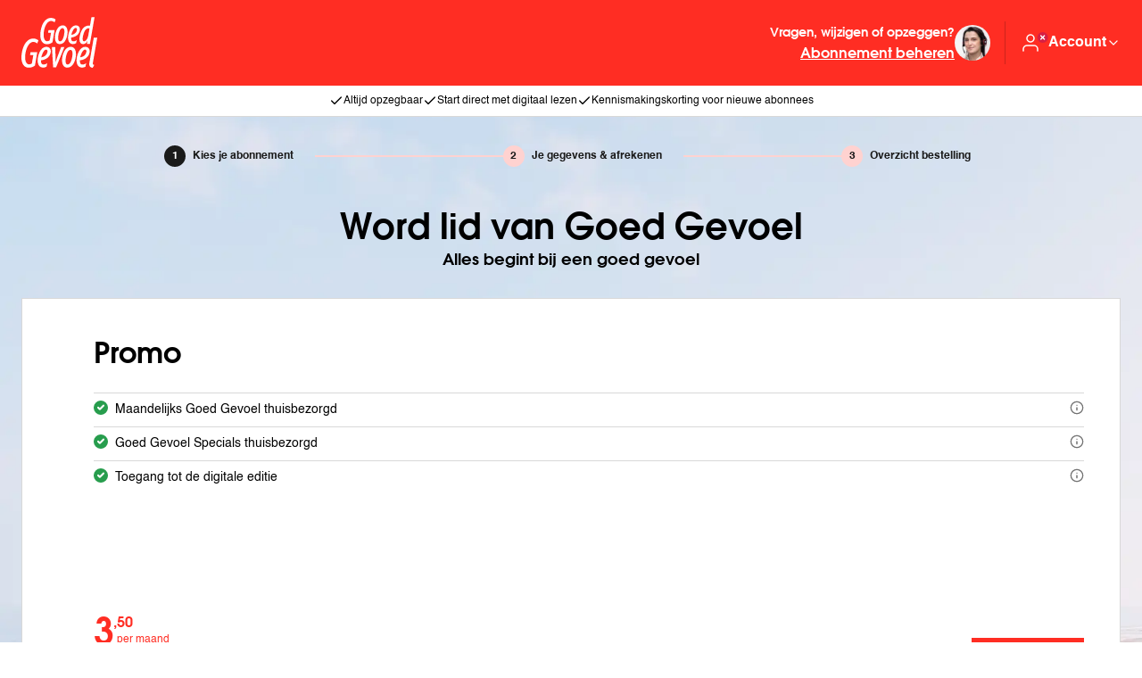

--- FILE ---
content_type: text/html;charset=utf-8
request_url: https://abonnement.goedgevoel.be/
body_size: 72564
content:
<!DOCTYPE html><html><head><meta charset="utf-8"><meta name="viewport" content="width=device-width, initial-scale=1"><title>Goed Gevoel-abonnement - Officiële website</title><link rel="preconnect" href="https://myprivacy-static.dpgmedia.net"><script src="https://myprivacy-static.dpgmedia.net/consent.js" async data-hid="privacyGate"></script><style id="app_brand_style_namespace">:root {
  --body-background-color: #fff2f2;
  --oof-section-background-color: #f2f2f2;
  --colors-background-color-level-0: #ffffff;
  --colors-background-color-level-1: #f2f2f2;
  --colors-background-color-level-2: #f2f2f2;
  --colors-background-color-level-3: #970800;
  --colors-contrast-1-background-color: #ff2d23;
  --colors-contrast-1-text-color: #ffffff;
  --colors-contrast-2-background-color: #f2f2f2;
  --colors-contrast-2-text-color: #000000;
  --colors-highlight-contrast: #ffffff;
  --colors-highlight: #000000;
  --colors-primary-50: #fff2f2;
  --colors-primary-100: #ffd2d0;
  --colors-primary-200: #ffa7a2;
  --colors-primary-300: #ff8a83;
  --colors-primary-400: #ff625a;
  --colors-primary-500: #ff2d23;
  --colors-primary-600: #f70c00;
  --colors-primary-700: #d20a00;
  --colors-primary-800: #b20900;
  --colors-primary-900: #970800;
  --colors-black: #000000;
  --colors-white: #ffffff;
  --colors-gray-50: #f9f9f9;
  --colors-gray-100: #f2f2f2;
  --colors-gray-200: #e4e4e4;
  --colors-gray-300: #d8d8d8;
  --colors-gray-400: #b8b8b8;
  --colors-gray-500: #a5a5a5;
  --colors-gray-600: #929292;
  --colors-gray-700: #727272;
  --colors-gray-800: #545454;
  --colors-gray-900: #1a1a1a;
  --colors-green-50: #edfaf1;
  --colors-green-100: #cdf3d9;
  --colors-green-200: #b4ecc6;
  --colors-green-300: #8fe3aa;
  --colors-green-400: #57d57f;
  --colors-green-500: #279d4d;
  --colors-green-600: #1f7e3d;
  --colors-green-700: #196531;
  --colors-green-800: #145027;
  --colors-green-900: #10401f;
  --colors-red-50: #ffefef;
  --colors-red-100: #ffd9d9;
  --colors-red-200: #ffbbbb;
  --colors-red-300: #ff9292;
  --colors-red-400: #ff6060;
  --colors-red-500: #d81f43;
  --colors-red-600: #d90000;
  --colors-red-700: #a80000;
  --colors-red-800: #750000;
  --colors-red-900: #570003;
  --colors-yellow-50: #fff5e0;
  --colors-yellow-100: #fee9ba;
  --colors-yellow-200: #fdde94;
  --colors-yellow-300: #fcd26e;
  --colors-yellow-400: #fbc748;
  --colors-yellow-500: #fabb22;
  --colors-yellow-600: #e7a401;
  --colors-yellow-700: #c99518;
  --colors-yellow-800: #8e680c;
  --colors-yellow-900: #573d00;
  --colors-secondary-500: #d77b8c;
  --colors-secondary-600: #c34d63;
  --colors-transparant-0: #00000000;
  --colors-transparant-20: #00000033;
  --colors-transparant-white-20: #ffffff33;
  --colors-transparant-white-40: #ffffff66;
  --colors-transparant-white-60: #ffffff99;
  --colors-transparant-white-80: #ffffffcc;
  --colors-transparant-white-90: #ffffffe6;
  --colors-blue-50: #f1f9fe;
  --colors-blue-100: #cbe4f6;
  --colors-blue-200: #a5cfee;
  --colors-blue-300: #7fbae7;
  --colors-blue-400: #56a4e1;
  --colors-blue-500: #168dd9;
  --colors-blue-600: #0971ad;
  --colors-blue-700: #025481;
  --colors-blue-800: #003859;
  --colors-blue-900: #001f33;
  --colors-neutral-50: #fff2f2;
  --colors-neutral-500: #fff2f2;
  --font-families-body: Helvetica;
  --font-families-button: Helvetica;
  --font-families-display: ItcAvantGardeGothic;
  --font-families-sans: Helvetica;
  --font-families-serif: Georgia;
  --font-families-mono: PtSans;
  --font-weights-headline: 400;
  --font-weights-button: 700;
  --font-weights-sans-normal: 400;
  --font-weights-sans-medium: 500;
  --font-weights-sans-bold: 700;
  --font-weights-sans-black: 900;
  --font-weights-body-normal: 400;
  --font-weights-body-medium: 500;
  --font-weights-body-bold: 700;
  --font-weights-body-black: 900;
  --font-weights-display-normal: 400;
  --font-weights-display-medium: 500;
  --font-weights-display-bold: 400;
  --font-weights-display-black: 900;
  --font-weights-serif-normal: 400;
  --font-weights-serif-medium: 500;
  --font-weights-serif-bold: 700;
  --font-weights-serif-black: 700;
  --font-weights-light: 300;
  --font-weights-normal: 400;
  --font-weights-medium: 500;
  --font-weights-semibold: 600;
  --font-weights-bold: 700;
  --font-weights-extrabold: 800;
  --font-weights-black: 900;
  --typography-large-body-xxl: 400 3.5rem/1.3 Helvetica;
  --typography-large-body-lg: 400 1.125rem/1.5 Helvetica;
  --typography-large-body-lg-highlight: 700 1.125rem/1.5 Helvetica;
  --typography-large-body-base: 400 1rem/1.5 Helvetica;
  --typography-large-body-base-highlight: 700 1rem/1.5 Helvetica;
  --typography-large-body-sm: 400 0.875rem/1.5 Helvetica;
  --typography-large-body-sm-highlight: 700 0.875rem/1.5 Helvetica;
  --typography-large-body-xs: 400 0.75rem/1.5 Helvetica;
  --typography-large-body-xs-highlight: 700 0.75rem/1.5 Helvetica;
  --typography-large-body-xxs: 400 0.625rem/1.5 Helvetica;
  --typography-large-body-xxs-highlight: 700 0.625rem/1.5 Helvetica;
  --typography-large-h1: 400 2.5rem/1.3 ItcAvantGardeGothic;
  --typography-large-h1-normal: 400 2.5rem/1.3 ItcAvantGardeGothic;
  --typography-large-h2: 400 2rem/1.3 ItcAvantGardeGothic;
  --typography-large-h2-normal: 400 2rem/1.3 ItcAvantGardeGothic;
  --typography-large-h3: 400 1.75rem/1.3 ItcAvantGardeGothic;
  --typography-large-h3-normal: 400 1.75rem/1.3 ItcAvantGardeGothic;
  --typography-large-h4: 400 1.375rem/1.3 ItcAvantGardeGothic;
  --typography-large-h4-normal: 400 1.375rem/1.3 ItcAvantGardeGothic;
  --typography-large-h5: 400 1.125rem/1.3 ItcAvantGardeGothic;
  --typography-large-h5-normal: 400 1.125rem/1.3 ItcAvantGardeGothic;
  --typography-large-h6: 400 1rem/1.3 ItcAvantGardeGothic;
  --typography-large-h6-normal: 400 1rem/1.3 ItcAvantGardeGothic;
  --typography-large-h7: 400 0.875rem/1.3 ItcAvantGardeGothic;
  --typography-large-h7-normal: 400 0.875rem/1.3 ItcAvantGardeGothic;
  --typography-large-button-base: 700 1rem/1 Helvetica;
  --typography-large-button-sm: 700 0.875rem/1.5 Helvetica;
  --typography-large-link-base: 400 1rem/1.5 Helvetica;
  --typography-large-link-sm: 400 0.875rem/1.5 Helvetica;
  --typography-large-link-xs: 400 0.75rem/1.5 Helvetica;
  --typography-small-body-xxl: 400 1.75rem/1.3 Helvetica;
  --typography-small-body-lg: 400 1.125rem/1.5 Helvetica;
  --typography-small-body-lg-highlight: 700 1.125rem/1.5 Helvetica;
  --typography-small-body-base: 400 1rem/1.5 Helvetica;
  --typography-small-body-base-highlight: 700 1rem/1.5 Helvetica;
  --typography-small-body-sm: 400 0.875rem/1.5 Helvetica;
  --typography-small-body-sm-highlight: 700 0.875rem/1.5 Helvetica;
  --typography-small-body-xs: 400 0.75rem/1.5 Helvetica;
  --typography-small-body-xs-highlight: 700 0.75rem/1.5 Helvetica;
  --typography-small-body-xxs: 400 0.625rem/1.5 Helvetica;
  --typography-small-body-xxs-highlight: 700 0.625rem/1.5 Helvetica;
  --typography-small-h1: 400 2rem/1.3 ItcAvantGardeGothic;
  --typography-small-h1-normal: 400 2rem/1.3 ItcAvantGardeGothic;
  --typography-small-h2: 400 1.75rem/1.3 ItcAvantGardeGothic;
  --typography-small-h2-normal: 400 1.75rem/1.3 ItcAvantGardeGothic;
  --typography-small-h3: 400 1.375rem/1.3 ItcAvantGardeGothic;
  --typography-small-h3-normal: 400 1.375rem/1.3 ItcAvantGardeGothic;
  --typography-small-h4: 400 1.125rem/1.3 ItcAvantGardeGothic;
  --typography-small-h4-normal: 400 1.125rem/1.3 ItcAvantGardeGothic;
  --typography-small-h5: 400 1rem/1.3 ItcAvantGardeGothic;
  --typography-small-h5-normal: 400 1rem/1.3 ItcAvantGardeGothic;
  --typography-small-h6: 400 0.875rem/1.3 ItcAvantGardeGothic;
  --typography-small-h6-normal: 400 0.875rem/1.3 ItcAvantGardeGothic;
  --typography-small-h7: 400 0.75rem/1.3 ItcAvantGardeGothic;
  --typography-small-h7-normal: 400 0.75rem/1.3 ItcAvantGardeGothic;
  --typography-small-button-sm: 700 0.875rem/1 Helvetica;
  --typography-small-button-base: 700 1rem/1 Helvetica;
  --typography-small-link-base: 400 1rem/1.5 Helvetica;
  --typography-small-link-sm: 400 0.875rem/1.5 Helvetica;
  --typography-small-link-xs: 400 0.75rem/1.5 Helvetica;
  --typography-label: 700 0.75rem/1.3 Helvetica;
  --typography-label-small: 700 0.625rem/1.3 Helvetica;
  --typography-label-renewed: 700 0.75rem/1.5 Helvetica;
  --error: #d90000;
  --warning: #fabb22;
  --succes: #196531;
  --info: #168dd9;
  --loading: #727272;
  --button-primary-hover-background-color: #d20a00;
  --button-primary-hover-text-color: #ffffff;
  --button-primary-default-text-color: #ffffff;
  --button-primary-default-background-color: #ff2d23;
  --button-ghost-default-text-color: #ff2d23;
  --button-ghost-default-border-color: #ff2d23;
  --button-ghost-hover-text-color: #d20a00;
  --button-ghost-hover-border-color: #d20a00;
  --button-ghost-border-width: 0.125rem;
  --button-tertiary-border-width: 0.125rem;
  --button-tertiary-default-text-color: #ff2d23;
  --button-tertiary-default-border-color: #ff2d23;
  --button-tertiary-default-background-color: #ffffff;
  --button-tertiary-hover-text-color: #d20a00;
  --button-tertiary-hover-border-color: #d20a00;
  --button-tertiary-hover-background-color: #ffffff;
  --button-submenu-border-width: 0.125rem;
  --button-border-radius: 0rem;
  --button-secondary-default-text-color: #ff2d23;
  --button-secondary-default-background-color: #e4e4e4;
  --button-secondary-hover-text-color: #d20a00;
  --button-secondary-hover-background-color: #e4e4e4;
  --button-desktop-font-size: 1rem;
  --button-mobile-font-size: 0.875rem;
  --button-body-font-weights: 700;
  --button-font: Helvetica;
  --button-disabled-default-text-color: #727272;
  --button-disabled-default-background-color: #e4e4e4;
  --ab-button-primary-hover-text-color: #ffffff;
  --ab-button-primary-hover-background-color: #3090c7;
  --ab-button-primary-default-text-color: #ffffff;
  --ab-button-primary-default-background-color: #0038a8;
  --toggle-border-radius: 624.9375rem;
  --toggle-background-color: #d8d8d8;
  --usp-checkmark-border-color: #1f7e3d;
  --shop-window-background-color: #fff2f2;
  --shop-window-text-color: #000000;
  --shop-window-text-color-on-background: #ffffff;
  --section-label-large: 400 1.75rem/1 ItcAvantGardeGothic;
  --section-label-text-color: #000000;
  --section-label-border-color: #b8b8b8;
  --section-label-background-color: #00000000;
  --section-label-spacing: 0rem;
  --section-label-text-case: none;
  --section-label-border-width: 0.0625rem;
  --highlight-label-text-color: #ffffff;
  --highlight-label-background-color: #f70c00;
  --topbar-background-color: #ff2d23;
  --topbar-link-text-color: #ffffff;
  --topbar-text-color: #ffffff;
  --topbar-border-color: #000000;
  --topbar-logo-height: 4rem;
  --topbar-logo-width: 5.3125rem;
  --topbar-logo-ratio: 0.6;
  --topbar-spacing: calc(calc(0.25rem * 4));
  --topbar-small-spacing: calc(calc(0.25rem * 4));
  --topbar-border-width: 0rem;
  --footer-logo-height: 1.5rem;
  --footer-logo-width: 5rem;
  --footer-logo-ratio: 0.6;
  --footer-spacing: calc(calc(0.25rem * 4));
  --footer-border-width: 0.0625rem;
  --footer-background-color: #fff2f2;
  --footer-navigation-background-color: #ff2d23;
  --footer-navigation-text-color: #ffffff;
  --footer-border-color: #000000;
  --card-large-border-radius: 0rem;
  --card-background-color: #ffffff;
  --card-small-border-radius: 0rem;
  --card-small-minimal-width: 240px;
  --card-border-width: 0.0625rem;
  --card-border-color: #d8d8d8;
  --card-highlighted-border-color: #ff2d23;
  --card-elevated: 0px 15px 20px rgba(0,0,0,0.20);
  --card-default: 0px 4px 8px rgba(0,0,0,0.12);
  --card-cover-background-color: #fff2f2;
  --datepicker-elevated: 0px 15px 20px rgba(0,0,0,0.20);
  --datepicker-background-color: #ffffff;
  --datepicker-border-radius: 0.5rem;
  --link-text-color: #ff2d23;
  --link-hover-text-color: #d20a00;
  --link-default-text-color: #ff2d23;
  --link-default-icon-color: #ff2d23;
  --href-default-text-color: #ff2d23;
  --quote-block-background-color: #970800;
  --quote-block-text-color: #ffffff;
  --quote-block-quote-text-color: #ff2d23;
  --quote-block-quote-large: 400 7.5rem/1.3 ItcAvantGardeGothic;
  --quote-block-quote-small: 400 6rem/1.3 ItcAvantGardeGothic;
  --quote-block-icon-color: #ffffff;
  --quote-block-icon-font: ItcAvantGardeGothic;
  --how-to-read-background-color: #f2f2f2;
  --how-to-read-card-background-color: #fff2f2;
  --section-card-personal-background-color: #d77b8c;
  --section-card-personal-text-color: #ffffff;
  --summary-card-border-color: #b8b8b8;
  --summary-card-highlight-usp: #fff2f2;
  --summary-card-highlighted-background-color: #fff2f2;
  --summary-card-highlighted-highlight-usp-background-color: #ffffff;
  --selector-highlighted-text-color: #ff2d23;
  --selector-highlighted-border-color: #ff2d23;
  --selector-highlighted-background-color: #fff2f2;
  --selector-selected-background-color: #ffffff;
  --selector-selected-color: #000000;
  --selector-selected-border-color: #000000;
  --selector-default-background-color: #ffffff;
  --selector-default-border-color: #929292;
  --selector-disabled-text-color: #727272;
  --selector-disabled-background-color: #f2f2f2;
  --selector-disabled-border-color: #b8b8b8;
  --selector-hover-background-color: #ffffff;
  --selector-hover-border-color: #545454;
  --selector-chevron-default-border-color: #1a1a1a;
  --selector-chevron-disabled-border-color: #929292;
  --header-quote-background-color: #970800;
  --divider-border-color: #00000033;
  --price-euro-large: 400 2.5rem/1.3 ItcAvantGardeGothic;
  --price-euro-small: 400 2rem/1.3 ItcAvantGardeGothic;
  --price-cents-large: 400 1rem/1.3 ItcAvantGardeGothic;
  --price-cents-small: 400 0.875rem/1.3 ItcAvantGardeGothic;
  --brand-header-text-color: #ffffff;
  --page-checkout-note-large-text-color: #545454;
  --page-checkout-note-small-text-color: #545454;
  --page-checkout-link-text-color: #000000;
  --page-checkout-usp-large-text-color: #000000;
  --page-checkout-usp-large-border-color: #1f7e3d;
  --page-checkout-usp-small-text-color: #000000;
  --page-checkout-usp-small-border-color: #1f7e3d;
  --header-banner-title-large: 400 3.5rem/1 ItcAvantGardeGothic;
  --header-banner-title-small: 400 1.75rem/1 ItcAvantGardeGothic;
  --label-primary-background-color: #ff2d23;
  --label-primary-text-color: #ffffff;
  --label-valid-background-color: #279d4d;
  --label-valid-text-color: #ffffff;
  --label-tertiary-border-color: #000000;
  --label-tertiary-text-color: #000000;
  --label-tertiary-highlight-border-color: #ff2d23;
  --label-tertiary-highlight-text-color: #ff2d23;
  --label-secundary-background-color: #d77b8c;
  --label-secundary-text-color: #000000;
  --label-disabled-border-color: #727272;
  --label-disabled-text-color: #727272;
  --alert-background-color: #ffffff;
  --alert-error-border-color: #d90000;
  --alert-error-icon-color: #d90000;
  --alert-border-radius: 0.25rem;
  --alert-border-with: 0.25rem;
  --alert-toast-drop-shadow: 0px 2px 3px rgba(0, 0, 0, 0.2);
  --alert-spacing-inner: calc(calc(0.25rem * 4));
  --alert-closing-icon: #545454;
  --alert-succes-icon: #196531;
  --alert-succes-border-color: #196531;
  --alert-warning-icon-color: #fabb22;
  --alert-warning-border-color: #fabb22;
  --alert-info-border-color: #168dd9;
  --alert-info-icon-color: #168dd9;
  --focus-ring-default-border-color: #000000;
  --focus-ring-default-border-width: 0.25rem;
  --price-trial-prefix: #1a1a1a;
  --price-trial-suffix: #279d4d;
  --price-trial-price: #1a1a1a;
  --price-hero-default-prefix: #1a1a1a;
  --price-hero-default-suffix: #1a1a1a;
  --price-hero-default-price: #1a1a1a;
  --price-hero-highlight-prefix: #ff2d23;
  --price-hero-highlight-price: #ff2d23;
  --price-hero-highlight-suffix: #ff2d23;
  --price-simple-prefix: #727272;
  --price-simple-price: #1a1a1a;
  --price-simple-suffix: #1a1a1a;
  --link-list-border-color: #b8b8b8;
  --faq-text-color: #1a1a1a;
  --faq-border-color: #a5a5a5;
  --radio-button-unselected-default-border-color: #1a1a1a;
  --radio-button-unselected-disabled-border-color: #a5a5a5;
  --radio-button-unselected-hover-border-color: #ff2d23;
  --radio-button-selected-disabled-border-color: #a5a5a5;
  --radio-button-selected-disabled-background-color: #a5a5a5;
  --radio-button-selected-default-border-color: #ff2d23;
  --radio-button-selected-default-background-color: #ff2d23;
  --radio-button-selected-hover-background-color: #ffffff;
  --radio-button-selected-hover-border-color: #ff2d23;
  --checkbox-unselected-default-border-color: #1a1a1a;
  --checkbox-unselected-default-background-color: #ffffff;
  --checkbox-unselected-error-border-color: #d90000;
  --checkbox-unselected-error-background-color: #ffffff;
  --checkbox-unselected-hover-border-color: #ff2d23;
  --checkbox-unselected-hover-background-color: #ffffff;
  --checkbox-unselected-disabled-background-color: #a5a5a5;
  --checkbox-selected-default-background-color: #ff2d23;
  --checkbox-selected-default-border-color: #ffffff;
  --checkbox-selected-disabled-background-color: #a5a5a5;
  --checkbox-selected-disabled-border-color: #ffffff;
  --checkbox-selected-hover-background-color: #ffffff;
  --checkbox-selected-hover-border-color: #ff2d23;
  --message-bar-background-color: #ffffff;
  --message-bar-text-color: #000000;
  --message-bar-link-text-color: #000000;
  --datepicker-item-hover-background-color: #ff8a83;
  --datepicker-item-active-background-color: #ff2d23;
  --datepicker-item-active-text-color: #ffffff;
  --datepicker-item-available-background-color: #ffd2d0;
  --datepicker-item-default-text-color: #1a1a1a;
  --datepicker-item-disabled-text-color: #929292;
  --outline-border-color: #ff2d23;
  --dropdown-dropdown-item-hover-background-color: #fff2f2;
  --dropdown-dropdown-item-hover-text-color: #1a1a1a;
  --dropdown-dropdown-item-selected-background-color: #fff2f2;
  --dropdown-dropdown-item-selected-text-color: #ff2d23;
  --dropdown-dropdown-item-default-background-color: #ffffff;
  --dropdown-dropdown-item-default-text-color: #1a1a1a;
  --product-small-shadow: 0px 8px 12px #00000029;
  --product-large-shadow: 0px 8px 16px #00000029;
  --highlighted-text-color: #ff2d23;
  --top-banner-background-color: #ffffff;
  --top-banner-item-text-color: #000000;
  --top-banner-border-color: #d8d8d8;
  --top-banner-border-width: 0rem;
  --toast-message-background-color: #1a1a1a;
  --news-letter-background-color: #f2f2f2;
  --news-letter-small-horizontal-spacing: calc(calc(0.25rem * 4));
  --news-letter-small-vertical-spacing: calc(calc(0.25rem * 6));
  --news-letter-small-border-radius: 0rem;
  --news-letter-large-horizontal-spacing: calc(calc(0.25rem * 6));
  --news-letter-large-vertical-spacing: calc(calc(0.25rem * 6));
  --news-letter-large-border-radius: 0rem;
  --news-letter-succes-icon-border-color: #ff2d23;
  --news-card-background-color: #f2f2f2;
  --teaser-card-background-color: #f2f2f2;
  --modal-border-radius: 0.5rem;
  --proces-indicator-default-text-color: #1a1a1a;
  --proces-indicator-default-step-text-color: #1a1a1a;
  --proces-indicator-default-step-background-color: #ffd2d0;
  --proces-indicator-active-text-color: #1a1a1a;
  --proces-indicator-active-step-text-color: #ffffff;
  --proces-indicator-active-step-background-color: #1a1a1a;
  --proces-indicator-done-text-color: #1a1a1a;
  --proces-indicator-done-step-text-color: #ffffff;
  --proces-indicator-done-step-background-color: #279d4d;
  --service-block-card-background-color: #fff2f2;
  --nav-link-border-color: #ff8a83;
  --component-state: 0;
  --component-text: default;
  --component-text: true;
  --component-logo: https://upload.wikimedia.org/wikipedia/commons/thumb/1/1b/AD_Logo_2020.svg/250px-AD_Logo_2020.svg.png;
  --promotion-background-color: #ffffff;
  --tooltip-border-color: #d8d8d8;
  --product-window-banner-background-color: #ffd2d0;
  --product-window-banner-text-color: #000000;
  --product-window-banner-border-color: #ff8a83;
  --product-window-banner-border-width: 0.0625rem;
  --product-window-banner-border-radius: 1rem;
  --next-step-text-color: #000000;
  --next-step-border-color: #ff2d23;
  --next-step-background-color: #fff2f2;
  --screen-xs: 30em;
  --screen-sm: 40em;
  --screen-md: 48em;
  --screen-lg: 64em;
  --screen-xl: 80em;
  --screen-2xl: 96em;
  --spacing-0: 0;
  --spacing-1: 0.25rem;
  --spacing-2: calc(0.25rem * 2);
  --spacing-3: calc(0.25rem * 3);
  --spacing-4: calc(0.25rem * 4);
  --spacing-5: calc(0.25rem * 5);
  --spacing-6: calc(0.25rem * 6);
  --spacing-7: calc(0.25rem * 7);
  --spacing-8: calc(0.25rem * 8);
  --spacing-9: calc(0.25rem * 9);
  --spacing-10: calc(0.25rem * 10);
  --spacing-11: calc(0.25rem * 11);
  --spacing-12: calc(0.25rem * 12);
  --spacing-13: calc(0.25rem * 13);
  --spacing-14: calc(0.25rem * 14);
  --spacing-15: calc(0.25rem * 15);
  --spacing-16: calc(0.25rem * 16);
  --spacing-17: calc(0.25rem * 17);
  --spacing-18: calc(0.25rem * 18);
  --spacing-19: calc(0.25rem * 19);
  --spacing-20: calc(0.25rem * 20);
  --border-radius-lg: 0.5rem;
  --border-radius-sm: 0.25rem;
  --border-radius-xl: 1rem;
  --border-radius-xxl: 1.5rem;
  --border-radius-pill: 624.9375rem;
  --border-radius-none: 0rem;
  --border-width-none: 0rem;
  --border-width-xs: 0.0625rem;
  --border-width-sm: 0.125rem;
  --border-width-md: 0.25rem;
  --border-width-lg: 0.5rem;
  --line-heights-heading: 1.3;
  --line-heights-body: 1.5;
  --line-heights-small: 1.3;
  --line-heights-none: 1;
  --letter-spacing-default: 0;
  --letter-spacing-increased: 2;
  --letter-spacing-decreased: -2;
  --font-sizes-xxs: 0.625rem;
  --font-sizes-xs: 0.75rem;
  --font-sizes-sm: 0.875rem;
  --font-sizes-base: 1rem;
  --font-sizes-lg: 1.125rem;
  --font-sizes-xl: 1.375rem;
  --font-sizes-2xl: 1.75rem;
  --font-sizes-3xl: 2rem;
  --font-sizes-4xl: 2.5rem;
  --font-sizes-5xl: 3rem;
  --font-sizes-6xl: 3.5rem;
  --font-sizes-7xl: 4rem;
  --focus-shadow: 0px 0px 0px rgba(255, 255, 255, 0.4);
  --text-case-none: none;
  --text-case-lowercase: lowercase;
  --text-case-uppercase: uppercase;
  --modal-shadow: 0px 12px 16px rgba(0, 0, 0, 0.4);
  --tooltip-shadow: 0px 8px 12px rgba(0, 0, 0, 0.2);
  --highlight-shadow: 0px 2px 3px rgba(0, 0, 0, 0.2);
  --card-highlight-shadow: 0px 2px 3px rgba(0, 0, 0, 0.2);
}
</style><style id="app_brand_fonts_namespace">@font-face {
  font-family: PtSans;
  font-weight: 400;
  font-display: swap;
  src: url('https://cdn-03.tapp.dpgmedia.cloud/assets/fonts/PT-Sans-Regular.woff2') format('woff2');
}

@font-face {
  font-family: PtSans;
  font-weight: 700;
  font-display: swap;
  src: url('https://cdn-03.tapp.dpgmedia.cloud/assets/fonts/PT-Sans-Bold.woff2') format('woff2');
}

@font-face {
  font-family: HelveticaNeue;
  font-weight: 300;
  font-display: swap;
  src: url('https://cdn-03.tapp.dpgmedia.cloud/assets/fonts/Helvetica-Neue-LT-Std-Light.woff2') format('woff2');
}

@font-face {
  font-family: HelveticaNeue;
  font-weight: 400;
  font-display: swap;
  src: url('https://cdn-03.tapp.dpgmedia.cloud/assets/fonts/Helvetica-Neue-LT-Std-Regular.woff2') format('woff2');
}

@font-face {
  font-family: HelveticaNeue;
  font-weight: 700;
  font-display: swap;
  src: url('https://cdn-03.tapp.dpgmedia.cloud/assets/fonts/Helvetica-Neue-LT-Std-Bold.woff2') format('woff2');
}

@font-face {
  font-family: HelveticaNeue;
  font-weight: 900;
  font-display: swap;
  src: url('https://cdn-03.tapp.dpgmedia.cloud/assets/fonts/Helvetica-Neue-LT-Std-Black.woff2') format('woff2');
}

@font-face {
  font-family: Helvetica;
  font-weight: 300;
  font-display: swap;
  src: url('https://cdn-03.tapp.dpgmedia.cloud/assets/fonts/Helvetica-Light.woff2') format('woff2');
}

@font-face {
  font-family: Helvetica;
  font-weight: 400;
  font-display: swap;
  src: url('https://cdn-03.tapp.dpgmedia.cloud/assets/fonts/Helvetica-Regular.woff2') format('woff2');
}

@font-face {
  font-family: Helvetica;
  font-weight: 700;
  font-display: swap;
  src: url('https://cdn-03.tapp.dpgmedia.cloud/assets/fonts/Helvetica-Bold.woff2') format('woff2');
}

@font-face {
  font-family: ITCAvantGardeGothic;
  font-weight: 600;
  font-display: swap;
  src: url('https://cdn-03.tapp.dpgmedia.cloud/assets/fonts/ITC-Avant-Garde-Gothic-Demi.woff2') format('woff2');
}
</style><style>*,:after,:before{box-sizing:border-box}*{margin:0}body,html{height:100%}body,html{-webkit-font-smoothing:antialiased}body{line-height:1.5}canvas,img,picture,svg,video{display:block;max-width:100%}button,input,select,textarea{font:inherit}h1,h2,h3,h4,h5,h6,p{overflow-wrap:break-word}#__next,#root{isolation:isolate}button{background:none;border:0;color:inherit;cursor:pointer;margin:0;padding:0}.h1,h1{font:var(--typography-small-h1);text-transform:var(--text-transform-h1)}@media (min-width:80em){.h1,h1{font:var(--typography-large-h1)}}.h2,h2{font:var(--typography-small-h2);text-transform:var(--text-transform-h2)}@media (min-width:80em){.h2,h2{font:var(--typography-large-h2)}}.h3,h3{font:var(--typography-small-h3);text-transform:var(--text-transform-h3)}@media (min-width:80em){.h3,h3{font:var(--typography-large-h3)}}.h4,h4{font:var(--typography-small-h4);text-transform:var(--text-transform-h4)}@media (min-width:80em){.h4,h4{font:var(--typography-large-h4)}}.h5,h5{font:var(--typography-small-h5);text-transform:var(--text-transform-h5)}@media (min-width:80em){.h5,h5{font:var(--typography-large-h5)}}.h6,h6{font:var(--typography-small-h6);text-transform:var(--text-transform-h6)}@media (min-width:80em){.h6,h6{font:var(--typography-large-h6)}}.h7{font:var(--typography-small-h7);text-transform:var(--text-transform-h7)}@media (min-width:80em){.h7{font:var(--typography-large-h7)}}.h2-normal{font:var(--typography-small-h2-normal);text-transform:var(--text-transform-h2-normal)}@media (min-width:80em){.h2-normal{font:var(--typography-large-h2-normal)}}.h3-normal{font:var(--typography-small-h3-normal);text-transform:var(--text-transform-h3-normal)}@media (min-width:80em){.h3-normal{font:var(--typography-large-h3-normal)}}.h4-normal{font:var(--typography-small-h4-normal);text-transform:var(--text-transform-h4-normal)}@media (min-width:80em){.h4-normal{font:var(--typography-large-h4-normal)}}.h5-normal{font:var(--typography-small-h5-normal);text-transform:var(--text-transform-h5-normal)}@media (min-width:80em){.h5-normal{font:var(--typography-large-h5-normal)}}.body,body{font:var(--typography-small-body-base)}@media (min-width:80em){.body,body{font:var(--typography-large-body-base)}}.body--lg{font:var(--typography-small-body-lg)}@media (min-width:80em){.body--lg{font:var(--typography-large-body-lg)}}.body--sm{font:var(--typography-small-body-sm)}@media (min-width:80em){.body--sm{font:var(--typography-large-body-sm)}}.body--xs{font:var(--typography-small-body-xs)}@media (min-width:80em){.body--xs{font:var(--typography-large-body-xs)}}.highlight{color:(--colors-primary-500);font:var(--typography-small-body-base-highlight)}@media (min-width:80em){.highlight{font:var(--typography-large-body-base-highlight)}}.highlight--sm{font:var(--typography-small-body-sm-highlight)}@media (min-width:80em){.highlight--sm{font:var(--typography-large-body-sm-highlight)}}.highlight--xs{font:var(--typography-small-body-xs-highlight)}@media (min-width:80em){.highlight--xs{font:var(--typography-large-body-xs-highlight)}}.highlight--lg{font:var(--typography-small-body-lg-highlight)}@media (min-width:80em){.highlight--lg{font:var(--typography-large-body-lg-highlight)}}.link{font:var(--typography-large-link-base)}@media (min-width:80em){.link{font:var(--typography-small-link-base)}}.link--sm{font:var(--typography-large-link-xs)}@media (min-width:80em){.link--sm{font:var(--typography-large-link-sm)}}.link--xs{font:var(--typography-small-link-xs)}@media (min-width:80em){.link--xs{font:var(--typography-large-link-xs)}}a{--outline-offset:3px;color:var(--link-text-color);outline:2px solid transparent;outline-offset:calc(var(--outline-offset) + var(--spacing-1));transition:outline-offset .15s ease-in-out}a:focus-visible{border-radius:2px;outline-color:currentcolor;outline-offset:var(--outline-offset);outline-width:2px}.button,button{font:var(--typography-large-button-sm)}@media (min-width:80em){.button,button{font:var(--typography-large-button-base)}}@media (min-width:64em){.mobile-only{display:none!important}}</style><style>.layout-branded[data-v-76b918e3]{background:var(--body-background-color)}@media (min-width:64em){.layout-branded[data-v-76b918e3]{display:grid;grid-template-rows:auto 1fr auto;min-height:100vh;min-height:100dvh}}.layout-branded--levels[data-v-76b918e3]{background:var(--colors-background-color-level-2)}</style><style>.top-bar[data-v-c79c0b94]{background-color:var(--topbar-background-color);border-bottom:var(--topbar-border-width) solid var(--topbar-border-color);color:var(--topbar-text-color);z-index:100}.top-bar__inner[data-v-c79c0b94]{align-items:center;-moz-column-gap:var(--spacing-2);column-gap:var(--spacing-2);display:grid;grid-template-areas:"logo . service divider actions";grid-template-columns:auto 1fr auto auto auto;min-height:64px}@media (min-width:64em){.top-bar__inner[data-v-c79c0b94]{-moz-column-gap:var(--spacing-4);column-gap:var(--spacing-4);min-height:80px}}.top-bar__inner--long[data-v-c79c0b94]{grid-template-areas:". ." "service service" "divider divider" "logo actions";grid-template-columns:1fr 1fr;grid-template-rows:var(--spacing-2)}@media (min-width:64em){.top-bar__inner--long[data-v-c79c0b94]{grid-template-areas:"logo . service divider actions";grid-template-columns:auto 1fr auto auto auto;grid-template-rows:auto}}.top-bar__logo[data-v-c79c0b94]{color:inherit;display:flex;grid-area:logo;height:calc(var(--topbar-logo-height)*var(--topbar-logo-ratio));justify-content:flex-start;place-self:center;justify-self:start;margin:var(--topbar-small-spacing) 0;width:calc(var(--topbar-logo-width)*var(--topbar-logo-ratio))}@media (min-width:64em){.top-bar__logo[data-v-c79c0b94]{height:var(--topbar-logo-height);margin:var(--topbar-spacing) 0;width:var(--topbar-logo-width)}}.top-bar__logo[data-v-c79c0b94] a{height:100%;width:100%}.top-bar__service[data-v-c79c0b94]{grid-area:service}.top-bar__divider[data-v-c79c0b94]{background-color:var(--colors-transparant-20);border:0 solid transparent;grid-area:divider;height:100%;max-height:var(--spacing-10);width:1px}@media (min-width:64em){.top-bar__divider[data-v-c79c0b94]{max-height:var(--spacing-12)}}.top-bar__divider--long[data-v-c79c0b94]{height:1px;margin-left:calc(var(--spacing-4)*-1);margin-top:var(--spacing-2);width:calc(100% + var(--spacing-4)*2)}@media (min-width:64em){.top-bar__divider--long[data-v-c79c0b94]{height:100%;margin-left:0;margin-top:0;width:1px}}.top-bar__actions[data-v-c79c0b94]{grid-area:actions;justify-self:end}</style><style>.base-container[data-v-58b79a6a]{box-sizing:content-box;padding:0 var(--spacing-4)}.base-container--no-mobile-padding[data-v-58b79a6a]{padding:0}@media (min-width:64em){.base-container--no-mobile-padding[data-v-58b79a6a]{padding:0 var(--spacing-4)}}.base-container__inner[data-v-58b79a6a]{box-sizing:border-box;margin:auto;max-width:77rem}.base-container__inner--size-medium[data-v-58b79a6a]{max-width:72rem}.base-container__inner--size-small[data-v-58b79a6a]{max-width:57rem}</style><style>.tapp-logo[data-v-b5475dea]{display:block;height:100%;width:100%}.tapp-logo__inner[data-v-b5475dea]{height:inherit;width:inherit}.tapp-logo__inner[data-v-b5475dea] img,.tapp-logo__inner[data-v-b5475dea] svg{display:block;height:inherit;width:inherit}.tapp-logo__inner[data-v-b5475dea] svg{fill:currentcolor}</style><style>.customer-service[data-v-896a27b4]{align-items:center;display:flex;font:var(--typography-small-h5);gap:var(--spacing-2);justify-content:center;text-align:center}@media (min-width:64em){.customer-service[data-v-896a27b4]{justify-content:end;text-align:right}}.customer-service__link[data-v-896a27b4]{white-space:nowrap}.customer-service__phone-number[data-v-896a27b4]{margin-left:var(--spacing-1)}.customer-service__avatar[data-v-896a27b4],.customer-service__content[data-v-896a27b4]{grid-row:1/span 1}.customer-service__avatar[data-v-896a27b4]{border-radius:50%;display:block;flex-shrink:0;height:auto;overflow:hidden;width:var(--spacing-10)}.customer-service__content[data-v-896a27b4]{color:var(--topbar-text-color);display:grid;font:var(--typography-small-h6);gap:var(--spacing-1)}.customer-service__content--text-inline[data-v-896a27b4]{font:var(--typography-small-body-xs)}@media (min-width:64em){.customer-service__content--text-inline[data-v-896a27b4]{font:var(--typography-large-body-sm)}}.customer-service__content--text-inline>span[data-v-896a27b4]{display:flex;flex-direction:column}@media (min-width:64em){.customer-service__content--text-inline>span[data-v-896a27b4]{display:inline-block;flex-direction:unset}}.customer-service[data-v-896a27b4] a{color:var(--topbar-link-text-color);cursor:pointer;font:var(--typography-small-h6);text-decoration:underline}@media (min-width:64em){.customer-service[data-v-896a27b4] a{font:var(--typography-large-h6)}}.customer-service--minimalistic[data-v-896a27b4]{justify-content:end;text-align:right}.customer-service__closed-content[data-v-896a27b4]{display:none}</style><style>[data-v-5882a6a4] .base-dropdown{display:block;z-index:900}[data-v-5882a6a4] .base-dropdown__inner{background-color:var(--selector-default-background-color);box-shadow:0 5px 10px #00000026;left:-100vw;padding-top:var(--spacing-2);position:absolute;right:64px;top:44px;transform:translate(64px)}@media (min-width:40em){[data-v-5882a6a4] .base-dropdown__inner{top:41px}}@media (min-width:64em){[data-v-5882a6a4] .base-dropdown__inner{left:auto;right:0;top:64px;transform:none;width:296px}}[data-v-5882a6a4] .base-dropdown__footer{background-color:#fff;padding:var(--spacing-4)}</style><style>.base-dropdown[data-v-038e4f0a]{position:relative;z-index:10001}.base-dropdown__trigger[data-v-038e4f0a]{cursor:pointer}.base-dropdown__footer[data-v-038e4f0a]:empty{padding:var(--spacing-1)}</style><style>.base-account-btn[data-v-12a991b2]{align-items:center;background:none;border:0;color:var(--topbar-link-text-color);cursor:pointer;display:flex;gap:var(--spacing-2);margin:0;padding:var(--spacing-1) 0}@media (min-width:64em){.base-account-btn[data-v-12a991b2]{font:var(--typography-large-button-base);padding:var(--spacing-3) 0}}.base-account-btn__label[data-v-12a991b2]{display:none}@media (min-width:64em){.base-account-btn__label[data-v-12a991b2]{display:initial}}.base-account-btn__icon[data-v-12a991b2]{display:none}@media (min-width:64em){.base-account-btn__icon[data-v-12a991b2]{display:block}}</style><style>.base-auth-icon__circle[data-v-bacae087]{fill:var(--colors-red-500)}.base-auth-icon__circle--is-auth[data-v-bacae087]{fill:var(--colors-green-500)}.base-auth-icon__icon[data-v-bacae087]{stroke:var(--topbar-text-color)}</style><style>svg[data-v-2f4b60e3]{display:inline-block;height:1em;width:1em}</style><style>.tapp-top-bar[data-v-9c46cea5]{align-items:center;background-color:var(--top-banner-background-color);border-bottom:1px solid var(--top-banner-border-color);color:var(--top-banner-item-text-color);display:flex;font:var(--typography-large-body-xs);gap:var(--spacing-8);justify-content:center;padding:var(--spacing-2)}.tapp-top-bar--nested[data-v-9c46cea5]{border-width:0;padding:0}.tapp-top-bar--sticky[data-v-9c46cea5]{left:0;position:sticky;right:0;top:0;transform:translateZ(0);width:100%;will-change:transform;z-index:1000}.tapp-top-bar--hide-mobile[data-v-9c46cea5]{display:none}@media (min-width:64em){.tapp-top-bar--hide-mobile[data-v-9c46cea5]{display:flex}}.pay-off[data-v-9c46cea5]{color:var(--top-banner-highlight-text-color);font:var(--typography-large-body-xs-highlight)}.usp-item[data-v-9c46cea5]{align-items:center;display:none;gap:var(--spacing-1)}@media (min-width:48em){.usp-item[data-v-9c46cea5]{display:flex}.usp-item[data-v-9c46cea5]:last-child{display:none}}@media (min-width:64em){.usp-item[data-v-9c46cea5]:last-child{display:flex}}</style><style>.branded-footer__item[data-v-9c545b69]{font:inherit}</style><style>.footer-navigation[data-v-199e6138]{--footer-navigation-gap-links:var(--spacing-2) var(--spacing-7);--footer-navigation-gap-parent:var(--spacing-4) var(--spacing-7);background-color:var(--footer-navigation-background-color);border-top:var(--footer-border-width) solid var(--footer-border-color);color:var(--footer-navigation-text-color)}.footer-navigation__inner[data-v-199e6138]{display:grid;gap:var(--footer-navigation-gap-parent);grid-template-areas:"logo" "navigation";padding:var(--spacing-8) 0;place-items:center}@media (min-width:48em){.footer-navigation__inner[data-v-199e6138]{grid-template-areas:"logo navigation";grid-template-columns:max-content 1fr;padding:var(--footer-spacing) 0}}.footer-navigation__logo[data-v-199e6138]{grid-area:logo;max-width:calc(var(--topbar-logo-width)*.6)}.footer-navigation__navigation[data-v-199e6138]{grid-area:navigation}.footer-navigation__items[data-v-199e6138]{display:grid;flex-wrap:wrap;font:var(--typography-large-link-sm);gap:var(--footer-navigation-gap-links);justify-content:center;list-style:none;padding:0;place-items:center}@media (min-width:48em){.footer-navigation__items[data-v-199e6138]{display:flex}}.footer-navigation__items[data-v-199e6138] a,.footer-navigation__items[data-v-199e6138] button{color:inherit;font-size:inherit;font-weight:inherit;text-decoration:underline}</style><style>.footer[data-v-34c34b37]{--footer-color:var(--colors-gray-700);--footer-font-size:var(--font-sizes-sm);background-color:var(--footer-background-color);padding:var(--spacing-8) 0}.footer[data-v-34c34b37] .base-container__inner{color:var(--footer-color);display:grid;font-size:var(--footer-font-size);gap:var(--spacing-8);line-height:var(--line-heights-body);place-items:center}.footer__fine-print[data-v-34c34b37]{display:grid;list-style:none;place-items:center;text-align:center}</style><style>.app-accessibility-policy-modal[data-v-e66c301e]{padding:var(--spacing-4)}@media (min-width:48em){.app-accessibility-policy-modal[data-v-e66c301e]{padding:var(--spacing-10)}}</style><style>.tapp-modal-overlay{background-color:#000000bf;inset:0;position:fixed;z-index:calc(infinity - 1)}.tapp-modal{background-color:var(--colors-white);display:grid;grid-template-rows:1fr max-content;height:100dvh;left:50%;overflow:hidden auto;position:fixed;top:50%;transform:translate(-50%,-50%);width:100dvw;z-index:calc(infinity)}.tapp-modal:focus{outline:none}.tapp-modal__inner{grid-row:1;margin-bottom:calc(var(--spacing-10)*-1);overflow:auto}.tapp-modal__close{background-color:var(--colors-white);border-radius:var(--spacing-10);bottom:calc(100% - var(--spacing-10) - var(--spacing-5));display:grid;grid-row:2;height:var(--spacing-10);justify-self:end;left:auto;outline:2px solid transparent;outline-offset:calc(3px + var(--spacing-1));place-items:center;position:sticky;right:var(--spacing-5);transition-duration:.15s;transition-property:background-color,outline-offset;transition-timing-function:ease-in-out;width:var(--spacing-10)}.tapp-modal__close:focus-visible,.tapp-modal__close:hover{background-color:var(--colors-gray-400)}.tapp-modal__close:focus-visible{outline-color:var(--button-primary-hover-background-color);outline-offset:3px}.tapp-modal--always-windowed,.tapp-modal--windowed{max-width:800px}.tapp-modal--always-windowed{height:auto;width:calc(100% - var(--spacing-4)*2)}@media (width >= 640px){.tapp-modal--windowed{border-radius:var(--modal-border-radius);box-shadow:var(--modal-shadow);height:auto;max-height:calc(100dvh - var(--spacing-10)*2)}}</style><style>.app-product-window[data-v-29fb9305]{background-color:var(--shop-window-background-color);background-position:50%;background-size:cover}.app-product-window__section--has-image[data-v-29fb9305]{padding-bottom:0}.app-product-window__header[data-v-29fb9305]{color:var(--shop-window-text-color);padding:0 0 var(--spacing-8);text-align:center}@media (width < 48em){.app-product-window__grid--reorder[data-v-29fb9305] .product-card-digitaal,.app-product-window__grid--reorder[data-v-29fb9305] .product-card-donal,.app-product-window__grid--reorder[data-v-29fb9305] .product-card-libel,.app-product-window__grid--reorder[data-v-29fb9305] .product-card-margr{grid-row-start:1}.app-product-window__grid--reorder[data-v-29fb9305] .product-card-digitaalbasis,.app-product-window__grid--reorder[data-v-29fb9305] .product-card-dondd,.app-product-window__grid--reorder[data-v-29fb9305] .product-card-libdp,.app-product-window__grid--reorder[data-v-29fb9305] .product-card-marpl{grid-row-start:11}.app-product-window__grid--reorder[data-v-29fb9305] .product-card-libel~.product-card-libel{grid-row-start:11}.app-product-window__grid--reorder[data-v-29fb9305] .tapp-product-card:has(.tapp-product-card__highlight-usps:empty)+.product-card-digitaalbasis,.app-product-window__grid--reorder[data-v-29fb9305] .tapp-product-card:has(.tapp-product-card__highlight-usps:empty)+.product-card-dondd,.app-product-window__grid--reorder[data-v-29fb9305] .tapp-product-card:has(.tapp-product-card__highlight-usps:empty)+.product-card-libdp,.app-product-window__grid--reorder[data-v-29fb9305] .tapp-product-card:has(.tapp-product-card__highlight-usps:empty)+.product-card-marpl{grid-row-start:10}}@media (width < 48em){.app-product-window[data-v-29fb9305] .mobile-navigation .mobile-navigation__product-card-digitaal,.app-product-window[data-v-29fb9305] .mobile-navigation .mobile-navigation__product-card-donal,.app-product-window[data-v-29fb9305] .mobile-navigation .mobile-navigation__product-card-libel,.app-product-window[data-v-29fb9305] .mobile-navigation .mobile-navigation__product-card-margr{order:-1}.app-product-window[data-v-29fb9305] .mobile-navigation .mobile-navigation__product-card-digitaalbasis,.app-product-window[data-v-29fb9305] .mobile-navigation .mobile-navigation__product-card-dondd,.app-product-window[data-v-29fb9305] .mobile-navigation .mobile-navigation__product-card-libdp,.app-product-window[data-v-29fb9305] .mobile-navigation .mobile-navigation__product-card-marpl{order:0}}.app-product-window__footer[data-v-29fb9305]{color:var(--shop-window-text-color);display:grid;gap:var(--spacing-4);justify-content:left;padding-top:var(--spacing-2);text-align:center}@media (min-width:40em){.app-product-window__footer[data-v-29fb9305]{justify-content:center;padding-top:var(--spacing-8)}}.app-product-window__toggle[data-v-29fb9305]{display:grid;margin-bottom:var(--spacing-8);place-items:center}.app-product-window__product-image[data-v-29fb9305]{height:auto;margin-top:var(--spacing-4);max-width:752px;width:100%}</style><style>.shops-section-blok[data-v-481f1ce1]{background-color:var(--v7cac270a)}</style><style>.app-section[data-v-073645a6]{display:grid;gap:var(--spacing-10);padding:var(--spacing-8) 0}@media (min-width:96em){.app-section[data-v-073645a6]{padding:var(--spacing-10) 0}}</style><style>.base-faqs[data-v-23146105]{display:grid;gap:var(--spacing-4);-webkit-user-select:none;-moz-user-select:none;user-select:none}@media (min-width:48em){.base-faqs[data-v-23146105]{gap:var(--spacing-10)}}.base-faqs__title--centered[data-v-23146105]{text-align:center}.base-faqs[data-v-23146105] .tapp-accordion{border-top:1px solid var(--colors-gray-400)}.base-faqs[data-v-23146105] .tapp-accordion__inner{margin-bottom:var(--spacing-4);max-width:55rem;-webkit-user-select:text;-moz-user-select:text;user-select:text}.base-faqs[data-v-23146105] .tapp-accordion__icon{color:var(--colors-primary-500)}</style><style>.base-show-more[data-v-bc2f72a7]{display:grid;gap:var(--spacing-8)}@media (--screen-lg-up){.base-show-more[data-v-bc2f72a7]{gap:var(--spacing-10)}}.base-show-more__button[data-v-bc2f72a7]{place-self:center}.base-show-more__icon[data-v-bc2f72a7]{transition:transform .2s ease-in-out}.base-show-more__icon.is-open[data-v-bc2f72a7]{transform:scaleY(-1)}</style><style>@keyframes reveal{0%{clip-path:inset(0 0 100% 0)}to{clip-path:inset(0 0 0 0)}}::view-transition-group(base-show-more-inner-closing),::view-transition-group(base-show-more-inner-opening){overflow:hidden}.base-show-more__inner.opening{view-transition-name:base-show-more-inner-opening}::view-transition-new(base-show-more-inner-opening),::view-transition-old(base-show-more-inner-opening){left:0;position:fixed;top:0}::view-transition-old(base-show-more-inner-opening){animation:none;opacity:1}::view-transition-new(base-show-more-inner-opening){animation:reveal .2s;transform-origin:center top}.base-show-more__inner.closing{view-transition-name:base-show-more-inner-closing}::view-transition-new(base-show-more-inner-closing){animation:none;opacity:1}::view-transition-old(base-show-more-inner-closing){animation:reveal .2s reverse;transform-origin:center top}</style><style>.tapp-accordion[open]>summary .tapp-accordion__icon{transform:scaleY(-1)}.tapp-accordion{box-sizing:border-box;font:var(--typography-large-body-base)}.tapp-accordion summary::-webkit-details-marker{display:none}.tapp-accordion__title{font:var(--typography-large-body-lg-highlight)}.tapp-accordion__button::marker{display:none}.tapp-accordion__icon{align-items:center;bottom:-.2ex;display:flex;position:relative;transform-origin:center center;transition:transform .15s ease-in-out}.tapp-accordion__button{box-sizing:border-box;color:inherit;cursor:pointer;display:grid;gap:var(--spacing-4);grid-template-columns:1fr auto;outline:2px solid transparent;outline-offset:var(--spacing-1);padding:var(--spacing-4) 0;text-align:left;transition:outline-offset .2s ease-in-out;width:100%}.tapp-accordion__button:hover{background:var(--colors-warm-600)}.tapp-accordion__button:focus-visible{outline-color:var(--outline-border-color);outline-offset:2px;outline-width:2px}.tapp-accordion__button .tapp-accordion--is-panel-open{padding:var(--spacing-4) 0}.tapp-accordion__button .tapp-accordion--is-panel-open .tapp-accordion__icon{transform:rotate(180deg)}.tapp-accordion__button .tapp-accordion--horizontal-padding{padding-left:var(--spacing-4);padding-right:var(--spacing-4)}.tapp-accordion__button .tapp-accordion--small{padding:var(--spacing-2) 0}.tapp-accordion__button .tapp-accordion--small.tapp-accordion__button--horizontal-padding{padding:var(--spacing-2)}.tapp-accordion__button .tapp-accordion--primary-color{color:var(--link-text-color)}.tapp-accordion__button .tapp-accordion__panel{transition:.25s ease-in-out}.tapp-accordion__button .tapp-accordion__inner{max-width:55rem;padding:0 0 var(--spacing-4)}.tapp-accordion__button .tapp-accordion__inner .tapp-accordion--horizontal-padding{padding-left:var(--spacing-4);padding-right:var(--spacing-4)}.tapp-accordion__button .tapp-accordion__inner .tapp-accordion--small{padding:0 0 var(--spacing-2)}.tapp-accordion__button .tapp-accordion__inner .tapp-accordion--small.tapp-accordion__inner--horizontal-padding{padding:0 var(--spacing-2) var(--spacing-2)}.tapp-accordion__button .tapp-accordion--borders{border-bottom:1px solid var(--colors-gray-400)}.tapp-accordion__button .tapp-accordion--borders:first-child{border-top:1px solid var(--colors-gray-400)}.slide-enter-active{transition-duration:.1s;transition-timing-function:ease-in}.slide-leave-active{transition-duration:.1s;transition-timing-function:cubic-bezier(0,1,.5,1)}.slide-enter-to,.slide-leave{max-height:100px;overflow:hidden}.slide-enter,.slide-leave-to{max-height:0;overflow:hidden}</style><style>.base-rich-text--default p{margin-bottom:var(--spacing-4)}.base-rich-text--default>:where(:not(:last-child)){margin-bottom:var(--spacing-3)}.base-rich-text--default>:where(ul,ol){padding-left:var(--spacing-3)}.base-rich-text--default :where(ul,ol){list-style:disc;list-style-position:outside}.base-rich-text--default :where(ul,ol) li{margin-left:var(--spacing-4);text-wrap:balance}</style><style>.app-customer-service[data-v-24f95e18]{background:var(--service-block-card-background-color);display:grid;gap:var(--spacing-6);padding:var(--spacing-6)}@media (min-width:64em){.app-customer-service[data-v-24f95e18]{grid-template-columns:1fr 1fr;padding:var(--spacing-12)}.app-customer-service[data-v-24f95e18] .app-navigation-list-item:last-of-type .app-navigation-list-item__link,.app-customer-service[data-v-24f95e18] .app-navigation-list-item:nth-last-of-type(2) .app-navigation-list-item__link{border-bottom:1px solid var(--colors-gray-300)}}.app-customer-service__title[data-v-24f95e18]{margin-bottom:var(--spacing-6);padding-top:var(--spacing-4)}.app-customer-service__list[data-v-24f95e18]{display:grid;padding:0}@media (min-width:64em){.app-customer-service__list[data-v-24f95e18]{gap:0 var(--spacing-8);grid-template-columns:1fr 1fr}}</style><style>.tapp-button[data-v-8763709f]{--outline-offset:3px;align-items:center;-webkit-appearance:none;-moz-appearance:none;appearance:none;border-radius:var(--button-border-radius);border-style:solid;border-width:var(--button-ghost-border-width);display:flex;font:var(--typography-large-button-sm);font-family:var(--font-families-button);font-size:inherit;gap:var(--spacing-2);justify-content:center;letter-spacing:var(--text-spacing-button-sm);line-height:24px;outline:2px solid transparent;outline-offset:calc(var(--outline-offset) + var(--spacing-1));overflow:hidden;padding:calc(var(--spacing-2) - var(--button-ghost-border-width)) var(--spacing-4);position:relative;text-align:center;text-decoration:none;text-overflow:ellipsis;text-transform:var(--text-transform-button-sm);transition-duration:.15s;transition-property:background-color,border-color,transform,color,outline-offset;transition-timing-function:ease-in-out;width:-moz-fit-content;width:fit-content}@media (min-width:48em){.tapp-button[data-v-8763709f]{font:var(--typography-large-button-base);letter-spacing:var(--text-spacing-button-base)}.tapp-button[data-v-8763709f],.tapp-button.tapp-button--small[data-v-8763709f]{line-height:24px;text-transform:var(--text-transform-button-base)}.tapp-button.tapp-button--small[data-v-8763709f]{font:var(--typography-small-button-base)}}.tapp-button[data-v-8763709f]:hover{cursor:pointer}.tapp-button[disabled][data-v-8763709f]{cursor:not-allowed;opacity:.5}.tapp-button[data-v-8763709f]:focus-visible{outline-offset:var(--outline-offset);outline-width:2px}.tapp-button[data-v-8763709f]:active{transform:scale(.95)}.tapp-button--small[data-v-8763709f]{padding:calc(.375rem - var(--button-ghost-border-width)) var(--spacing-4)}.tapp-button--large[data-v-8763709f]{padding:calc(var(--spacing-3) - var(--button-ghost-border-width)) var(--spacing-12)}.tapp-button--full-width[data-v-8763709f],.tapp-button--full-width-mobile[data-v-8763709f]{max-width:100%;width:100%}@media (min-width:64em){.tapp-button--full-width-mobile[data-v-8763709f]{max-width:none;width:-moz-fit-content;width:fit-content}}.tapp-button--pill[data-v-8763709f]{border-radius:var(--border-radius-pill)}.tapp-button--primary[data-v-8763709f]{background-color:var(--button-primary-default-background-color);border-color:var(--button-primary-default-background-color);color:var(--button-primary-default-text-color)}.tapp-button--primary[data-v-8763709f]:not(:disabled):hover{background-color:var(--button-primary-hover-background-color);border-color:var(--button-primary-hover-background-color);color:var(--button-primary-hover-text-color)}.tapp-button--primary[data-v-8763709f]:focus-visible{outline-color:var(--button-primary-hover-background-color)}.tapp-button--secondary[data-v-8763709f]{background-color:var(--button-secondary-default-background-color);border-color:var(--button-secondary-default-background-color);color:var(--button-secondary-default-text-color)}.tapp-button--secondary[data-v-8763709f]:not(:disabled):hover{background-color:var(--button-secondary-hover-background-color);border-color:var(--button-secondary-hover-background-color);color:var(--button-secondary-hover-text-color)}.tapp-button--secondary[data-v-8763709f]:focus-visible{outline-color:var(--button-secondary-hover-background-color)}.tapp-button--tertiary[data-v-8763709f]{background-color:var(--button-tertiary-default-background-color);border-color:var(--button-tertiary-default-background-color);color:var(--button-tertiary-default-text-color)}.tapp-button--tertiary[data-v-8763709f]:not(:disabled):hover{background-color:var(--button-tertiary-hover-background-color);border-color:var(--button-tertiary-hover-background-color);color:var(--button-tertiary-hover-text-color)}.tapp-button--tertiary[data-v-8763709f]:focus-visible{outline-color:var(--button-tertiary-hover-background-color)}.tapp-button--ghost[data-v-8763709f]{background-color:transparent;border-color:var(--button-ghost-default-border-color);border-width:var(--button-ghost-border-width);color:var(--button-ghost-default-text-color)}.tapp-button--ghost[data-v-8763709f]:not(:disabled):hover{background-color:transparent;border-color:var(--button-ghost-hover-border-color);color:var(--button-ghost-hover-text-color)}.tapp-button--text[data-v-8763709f]{background-color:transparent;border:0;color:var(--button-ghost-default-text-color)}.tapp-button--text[data-v-8763709f]:not(:disabled):hover{background-color:transparent;border-color:var(--button-ghost-hover-border-color);color:var(--button-ghost-hover-text-color)}.tapp-button--loading .tapp-button__icon[data-v-8763709f]{animation:spin-8763709f 1s linear infinite;transform-origin:center}@keyframes spin-8763709f{to{transform:rotate(1turn)}}</style><style>.app-navigation-list-item[data-v-3a07e95d]{list-style:none}.app-navigation-list-item__link[data-v-3a07e95d]{border-top:1px solid var(--colors-gray-300);color:var(--colors-black);display:grid;gap:var(--spacing-2);grid-template-columns:1fr var(--spacing-5);padding:var(--spacing-4);text-decoration:none;transition:background .15s ease-in-out}.app-navigation-list-item__link--is-last[data-v-3a07e95d]{border-bottom:1px solid var(--colors-gray-300)}.app-navigation-list-item__link:hover .app-navigation-list-item__icon[data-v-3a07e95d]{transform:translate(var(--spacing-1))}.app-navigation-list-item__icon[data-v-3a07e95d]{align-items:center;color:var(--colors-primary-500);display:flex;transition:transform .15s ease-in-out}</style><style>.app-seo-landing[data-v-7f568892]{background-color:var(--colors-white)}</style><style>.app-image-text[data-v-225d5204]{align-items:center;display:grid;gap:var(--spacing-5)}@media (min-width:64em){.app-image-text[data-v-225d5204]{grid-template-columns:1fr 1fr}}.app-image-text__image[data-v-225d5204]{height:auto;width:100%}.app-image-text__content[data-v-225d5204]{display:grid;gap:var(--spacing-2)}</style><style>.base-process-indicator[data-v-9d8534e9]{display:flex;gap:0 var(--spacing-2);padding-left:0}@media (min-width:48em){.base-process-indicator[data-v-9d8534e9]{gap:0 var(--spacing-6)}}.base-process-indicator__item[data-v-9d8534e9]{display:grid;flex-basis:0;gap:var(--spacing-2)}.base-process-indicator__item[data-v-9d8534e9]:not(:last-child){flex-grow:9999;grid-template-columns:minmax(80px,1fr) 2fr}@media (min-width:48em){.base-process-indicator__item[data-v-9d8534e9]:not(:last-child){grid-template-columns:max-content max-content 1fr}}.base-process-indicator__item[data-v-9d8534e9]:not(:last-child):after{align-self:center;border:0 solid transparent;border-top:calc(var(--spacing-1)/2) solid var(--proces-indicator-default-step-background-color);content:""}@media (min-width:48em){.base-process-indicator__item[data-v-9d8534e9]:not(:last-child):after{margin-left:var(--spacing-4)}}.base-process-indicator__item[data-v-9d8534e9]:last-child{flex-grow:1;grid-template-columns:minmax(80px,1fr)}@media (min-width:48em){.base-process-indicator__item[data-v-9d8534e9]:last-child{grid-template-columns:max-content max-content 1fr}}.base-process-indicator__label-link[data-v-9d8534e9],.base-process-indicator__step-link[data-v-9d8534e9]{color:inherit;display:contents;text-decoration:none}.base-process-indicator__step[data-v-9d8534e9]{background-color:var(--proces-indicator-default-step-background-color);border-radius:50%;color:var(--proces-indicator-default-step-text-color);display:grid;font:var(--typography-large-body-xs-highlight);height:var(--spacing-6);place-content:center;place-items:center;place-self:center;width:var(--spacing-6)}.base-process-indicator__step--active[data-v-9d8534e9]{background-color:var(--proces-indicator-active-step-background-color);color:var(--proces-indicator-active-step-text-color)}.base-process-indicator__step--done[data-v-9d8534e9]{background-color:var(--proces-indicator-done-step-background-color);color:var(--proces-indicator-done-step-text-color)}.base-process-indicator__check[data-v-9d8534e9]{stroke-width:4px}.base-process-indicator__label[data-v-9d8534e9]{color:var(--proces-indicator-default-text-color);font:var(--typography-large-body-xs);grid-row:2;place-self:center;text-align:center;text-wrap:balance}@media (min-width:48em){.base-process-indicator__label[data-v-9d8534e9]{font:var(--typography-large-body-xs-highlight);grid-column:2;grid-row:1;text-align:left}}.base-process-indicator__label--active[data-v-9d8534e9]{color:var(--proces-indicator-active-text-color)}.base-process-indicator__label--done[data-v-9d8534e9]{color:var(--proces-indicator-done-text-color)}</style><style>.title[data-v-292775b6]{font:var(--typography-small-h5)}@media (min-width:80em){.title[data-v-292775b6]{font:var(--typography-large-h5)}}</style><style>.tapp-product-grid{display:grid;gap:var(--spacing-4);grid-template-columns:1fr;margin:0 auto}@media (min-width:48em){.tapp-product-grid{grid-template-columns:repeat(2,minmax(0,1fr))}}@media (min-width:64em){.tapp-product-grid{grid-template-columns:repeat(auto-fit,minmax(200px,1fr))}}.tapp-product-grid:has(>:last-child:first-child){grid-template-columns:1fr}.tapp-product-grid--boxed:has(>:last-child:first-child){max-width:840px}.tapp-product-grid--boxed:has(>:last-child:nth-child(2)){max-width:800px}.tapp-product-grid--boxed:has(>:last-child:nth-child(3)){max-width:1024px}</style><style>.base-premium-overlay.is-animatable{opacity:0;transform:scale(0);transform-origin:90% center;transition-duration:.5s;transition-property:transform,opacity;transition-timing-function:cubic-bezier(.34,1.56,.64,1)}@media (width >= 48em) and (width <= 63.9375em){.tapp-product-card:nth-child(2n) .base-premium-overlay.is-animatable{transition-delay:.25s}.tapp-product-card:nth-child(odd) .base-premium-overlay.is-animatable{transition-delay:0s}}@media (width >= 64em){.base-premium-overlay.is-animatable{transition-delay:calc(.2s*var(--index))}}.base-premium-overlay.is-animatable.is-visible{opacity:1;transform:scale(1)}</style><style>.app-price-disclaimer[data-v-2f34c16c]{text-align:center;z-index:4}.app-price-disclaimer[data-v-2f34c16c] .tapp-tooltip-trigger{margin-left:var(--spacing-1)}</style><style>:where(.app-balance-text__prefix[data-v-9772372c],.app-balance-text__suffix[data-v-9772372c]){display:inline-block;text-align:left}</style><style>.tapp-tooltip-trigger{align-items:center;align-self:start;border-radius:9999px;display:inline-grid;font:inherit;outline:2px solid transparent;outline-offset:calc(3px + var(--spacing-1));transition-duration:.15s;transition-property:outline-offset;transition-timing-function:ease-in-out;vertical-align:middle}.tapp-tooltip-trigger:focus-visible{outline-color:var(--colors-primary-500);outline-offset:3px;outline-width:2px}.tapp-tooltip{align-items:start;background-color:var(--colors-white);border-radius:var(--border-radius-lg);color:var(--colors-black);display:grid;gap:var(--spacing-4);grid-template-columns:1fr max-content;max-width:350px;padding:var(--spacing-4);position:relative}.tapp-tooltip:before{border:1px solid var(--tooltip-border-color);border-radius:calc(var(--border-radius-lg) + 1px);box-shadow:var(--tooltip-shadow);content:"";inset:-1px;position:absolute;z-index:-2}.tapp-tooltip>span:has(svg){z-index:-1}.tapp-tooltip__arrow{overflow:visible;paint-order:stroke;fill:var(--colors-white);stroke:var(--tooltip-border-color);stroke-linecap:square;stroke-width:1px}.tapp-tooltip__close{border-radius:9999px;color:var(--colors-gray-700);display:grid;outline:2px solid transparent;outline-offset:calc(3px + var(--spacing-1));transition-duration:.15s;transition-property:outline-offset;transition-timing-function:ease-in-out}.tapp-tooltip__close:focus-visible{outline-color:var(--colors-primary-500);outline-offset:3px;outline-width:2px}</style><style>.tapp-product-card[data-v-2144c177]{background-color:var(--colors-white);border:var(--card-border-width) solid var(--card-border-color);border-radius:var(--card-large-border-radius);display:grid;gap:0;grid-row-end:span 10;grid-template-columns:[full-start] var(--spacing-4) [cta-start] 1fr [cta-end] var(--spacing-4) [full-end];grid-template-rows:subgrid;isolation:isolate;justify-content:center;justify-items:center;padding:var(--spacing-4) var(--spacing-4) 0;position:relative;text-align:center}.tapp-product-card__label[data-v-2144c177]{grid-column:full;grid-row:1;margin-block-end:var(--spacing-2)}.tapp-product-card__title[data-v-2144c177]{align-self:center;font:var(--typography-large-h4);grid-column:full;grid-row:2;text-transform:var(--text-transform-h4);text-wrap:balance}.tapp-product-card__subtitle[data-v-2144c177]{color:var(--colors-gray-700);font:var(--typography-large-body-sm);grid-column:full;grid-row:3;margin-block-start:var(--spacing-1)}.tapp-product-card__line[data-v-2144c177]{border:0 solid transparent;border-bottom:1px solid var(--colors-gray-200);grid-column:full;grid-row:4;width:100%}.tapp-product-card__title+.tapp-product-card__line[data-v-2144c177]{height:0}.tapp-product-card__price[data-v-2144c177]{display:grid;grid-column:full;grid-row:5;margin-block:0 var(--spacing-4);place-items:center}.tapp-product-card__subtitle~.tapp-product-card__price[data-v-2144c177]{margin-block-start:var(--spacing-4)}.tapp-product-card__cta[data-v-2144c177]{align-items:start;display:grid;gap:var(--spacing-2);grid-column:cta;grid-row:6;width:100%}.tapp-product-card__image[data-v-2144c177]{align-items:center;display:grid;grid-column:full;grid-row:7;justify-content:center;margin-block:var(--spacing-4)}.tapp-product-card__premium-usps[data-v-2144c177]{align-self:start;display:grid;grid-column:full;grid-row:8;width:100%}.tapp-product-card__usps[data-v-2144c177]{align-self:start;display:grid;grid-column:full;grid-row:9;margin-block-end:var(--spacing-4);width:100%}.tapp-product-card__highlight-usps[data-v-2144c177]{display:grid;gap:var(--spacing-2) 0;grid-column:full;grid-row:10;margin:0 calc(var(--spacing-2)*-1) calc(var(--spacing-2)*-1);width:calc(100% + var(--spacing-2)*2)}.tapp-product-card__highlight-usps[data-v-2144c177]:empty{display:none}.tapp-product-card__usps+.tapp-product-card__highlight-usps[data-v-2144c177]{margin-block:calc((var(--spacing-2) + 2px)*-1) var(--spacing-2)}.tapp-product-card[data-v-2144c177]:has(.tapp-product-card__highlight-usps:empty){grid-row-end:span 9}.tapp-product-card--highlight[data-v-2144c177]{border-color:var(--card-highlighted-border-color);box-shadow:var(--card-elevated)}.tapp-product-card--disabled[data-v-2144c177]{background-color:var(--colors-transparant-white-40)}@media (min-width:48em){.tapp-product-card--single[data-v-2144c177]{grid-template-areas:"image label          label          label         " "image title          title          title         " "image subtitle       subtitle       subtitle      " "image premium-usps   premium-usps   premium-usps  " "image usps           usps           usps          " "image highlight-usps highlight-usps highlight-usps" "image .              .              .             " "image price          .              cta           ";grid-template-columns:auto auto 1fr auto;grid-template-rows:auto auto auto auto 1fr auto;justify-items:stretch;padding:var(--spacing-10);text-align:left}.tapp-product-card--single .tapp-product-card__label[data-v-2144c177]{grid-area:label;justify-self:start}.tapp-product-card--single .tapp-product-card__title[data-v-2144c177]{align-self:stretch;font:var(--typography-large-h2);grid-area:title;margin-block-end:var(--spacing-6);text-transform:var(--text-transform-h2)}.tapp-product-card--single .tapp-product-card__subtitle[data-v-2144c177]{grid-area:subtitle;margin-block:0 var(--spacing-6)}.tapp-product-card--single .tapp-product-card__line[data-v-2144c177]{display:none}.tapp-product-card--single .tapp-product-card__price[data-v-2144c177]{grid-area:price;margin-block-end:0;place-items:start;place-self:end start;text-align:left}.tapp-product-card--single .tapp-product-card__cta[data-v-2144c177]{grid-area:cta;margin-block:0;place-self:end}.tapp-product-card--single .tapp-product-card__cta[data-v-2144c177] :first-child{order:2}.tapp-product-card--single .tapp-product-card__image[data-v-2144c177]{background-color:var(--card-cover-background-color);grid-area:image;margin-right:var(--spacing-10);margin-block:0}.tapp-product-card--single .tapp-product-card__image--padding[data-v-2144c177]{padding:var(--spacing-5)}.tapp-product-card--single .tapp-product-card__usps[data-v-2144c177]{align-self:start;grid-area:usps;margin-block-end:0}.tapp-product-card--single .tapp-product-card__premium-usps[data-v-2144c177]{align-self:start;grid-area:premium-usps;margin-block-end:0}.tapp-product-card--single .tapp-product-card__highlight-usps[data-v-2144c177]{align-self:start;grid-area:highlight-usps;margin-block:0 var(--spacing-6)}}</style><style>.app-product-card-price-trial[data-v-00ef1eb1]{display:grid;place-items:center}.app-product-card-price-label[data-v-00ef1eb1]{align-items:center;display:inline-flex;flex-wrap:wrap;gap:var(--spacing-2);margin-top:var(--spacing-2);min-height:var(--spacing-5);text-align:center;text-wrap:balance}.tapp-product-card--highlighted .app-product-card-price-label[data-v-00ef1eb1]{color:var(--price-hero-highlight-price)}</style><style>.tapp-price-hero[data-v-31aa714b]{align-items:start;display:inline-grid;font:var(--typography-large-body-xs);grid-template-areas:"prefix euro cents " " . euro suffix";grid-template-columns:auto auto auto;grid-template-rows:auto auto;place-content:center center}.tapp-price-hero--align-left[data-v-31aa714b]{place-content:center start}.tapp-price-hero--align-right[data-v-31aa714b]{place-content:center center}.tapp-price-hero--align-center[data-v-31aa714b]{place-content:center end}.tapp-price-hero__prefix[data-v-31aa714b]{bottom:-.5em;color:var(--price-hero-prefix);font:var(--typography-large-body-xs);grid-area:prefix;margin-right:.666667em;position:relative}.tapp-price-hero__euro[data-v-31aa714b]{color:var(--price-hero-price);font:var(--price-euro-small);grid-area:euro}@media (min-width:64em){.tapp-price-hero__euro[data-v-31aa714b]{font:var(--price-euro-large);line-height:1}}.tapp-price-hero__cents[data-v-31aa714b]{color:var(--price-hero-price);font:var(--price-cents-small);grid-area:cents;position:relative;text-align:left;top:.2lh}@media (min-width:64em){.tapp-price-hero__cents[data-v-31aa714b]{font:var(--price-cents-large);top:.1lh}}.tapp-price-hero__suffix[data-v-31aa714b]{color:var(--price-hero-suffix);font:var(--typography-small-body-xs);grid-area:suffix;padding-left:var(--spacing-1)}@media (min-width:64em){.tapp-price-hero__suffix[data-v-31aa714b]{font:var(--typography-large-body-xs)}}.tapp-price-hero__suffix--bottom[data-v-31aa714b]{margin-left:0}.tapp-price-hero--highlighted[data-v-31aa714b]{color:var(--price-hero-highlight-price)}</style><style>.base-product-image[data-v-415f6b56]{display:grid;overflow:visible;place-items:center;position:relative}.base-product-image[data-v-415f6b56]:has(>:last-child:nth-child(2))>.base-cover,.base-product-image[data-v-415f6b56]:has(>:last-child:nth-child(2))>.base-premium-overlay{grid-area:1/-1}.base-product-image[data-v-415f6b56]:has(>:last-child:nth-child(2))>.base-cover{place-self:center;transform:rotate(-3deg) translate(-7.5%);transform-origin:center center}.base-product-image[data-v-415f6b56]:has(>:last-child:nth-child(2))>.base-premium-overlay{pointer-events:none;position:relative}.base-product-image:has(>:last-child:nth-child(2)).base-product-image--airfryer[data-v-415f6b56]>.base-cover{transform:scale(.8) rotate(-5deg) translate(-42.5%,-2.5%)}.base-product-image:has(>:last-child:nth-child(2)).base-product-image--donald-duck-dekbedovertrek[data-v-415f6b56]{transform:translate(-6.25%)}.base-product-image:has(>:last-child:nth-child(2)).base-product-image--donald-duck-dekbedovertrek[data-v-415f6b56]:has(.base-cover .base-picture:only-child){transform:translate(-8.25%)}</style><style>.base-cover--rotated,.base-cover--stacked{display:grid;justify-content:start;place-items:center;position:relative}.base-cover--rotated picture,.base-cover--stacked picture{grid-area:1/-1;position:relative}.base-cover--stacked picture:nth-last-child(-n+2):first-child,.base-cover--stacked picture:nth-last-child(-n+2):first-child~picture{transform:scale(var(--bundle-scale))}.base-cover--stacked picture:nth-last-child(-n+2):first-child:nth-last-child(2),.base-cover--stacked picture:nth-last-child(-n+2):first-child~picture:nth-last-child(2){transform-origin:left top}.base-cover--stacked picture:nth-last-child(-n+2):first-child:last-child,.base-cover--stacked picture:nth-last-child(-n+2):first-child~picture:last-child{transform-origin:right bottom}.base-cover--stacked picture:nth-last-child(n+3),.base-cover--stacked picture:nth-last-child(n+3)~picture{transform:scale(var(--bundle-scale))}.base-cover--stacked picture:nth-last-child(n+3):nth-last-child(3),.base-cover--stacked picture:nth-last-child(n+3)~picture:nth-last-child(3){transform-origin:left top}.base-cover--stacked picture:nth-last-child(n+3):nth-last-child(2),.base-cover--stacked picture:nth-last-child(n+3)~picture:nth-last-child(2){transform-origin:center center}.base-cover--stacked picture:nth-last-child(n+3):last-child,.base-cover--stacked picture:nth-last-child(n+3)~picture:last-child{transform-origin:right bottom}.base-cover--rotated picture:nth-last-child(-n+2):first-child:nth-last-child(2),.base-cover--rotated picture:nth-last-child(-n+2):first-child~picture:nth-last-child(2){justify-self:start;transform:scale(var(--bundle-scale)) translate(-12.5%) rotate(-3deg);transform-origin:left center}.base-cover--rotated picture:nth-last-child(-n+2):first-child:last-child,.base-cover--rotated picture:nth-last-child(-n+2):first-child~picture:last-child{justify-self:end;transform:scale(var(--bundle-scale)) translate(12.5%) rotate(3deg);transform-origin:right center}.base-cover--rotated picture:nth-last-child(n+3):nth-last-child(3),.base-cover--rotated picture:nth-last-child(n+3)~picture:nth-last-child(3){justify-self:start;transform:scale(var(--bundle-scale)) translate(-20%) rotate(-3deg);transform-origin:left center}.base-cover--rotated picture:nth-last-child(n+3):nth-last-child(2),.base-cover--rotated picture:nth-last-child(n+3)~picture:nth-last-child(2){justify-self:center;transform:scale(var(--bundle-scale));transform-origin:center center}.base-cover--rotated picture:nth-last-child(n+3):last-child,.base-cover--rotated picture:nth-last-child(n+3)~picture:last-child{justify-self:end;transform:scale(var(--bundle-scale)) translate(20%) rotate(3deg);transform-origin:right center}</style><style>.base-picture img{max-width:-moz-fit-content;max-width:fit-content;-o-object-fit:contain;object-fit:contain}</style><style>.base-usp-stack .base-usp-highlight{margin:0 calc(var(--spacing-2)*-1);width:calc(100% + var(--spacing-2)*2)}</style><style>.base-usp-list{display:inline-grid;list-style:none;margin:0;padding:0;place-items:start start;text-align:left}.base-usp-list--justify{display:grid;gap:0 var(--spacing-2);place-items:start stretch}.base-usp-list--justify .base-usp-item{border-top:var(--border-width-xs) solid var(--colors-gray-300);width:100%}.base-usp-list--no-border .base-usp-item{border-top:0;padding:.15rem 0}</style><style>.base-usp-item[data-v-1e698a13]{-webkit-appearance:none;-moz-appearance:none;appearance:none;background:none;border:0;border-radius:0;color:currentcolor;cursor:pointer;display:grid;margin:0;outline:2px solid transparent;outline-offset:7px;padding:0;text-align:left;transition:outline-offset .15s ease-in-out}.base-usp-item[data-v-1e698a13]:focus-visible{border-radius:2px;outline-color:var(--colors-primary-500);outline-offset:3px;outline-width:2px}</style><style>.base-usp[data-v-d6e2fd62]{color:var(--colors-black);display:inline-grid;font:var(--typography-large-body-sm);gap:0 var(--spacing-2);grid-template-columns:max-content 1fr max-content;padding:var(--spacing-1) 0}.base-usp__check[data-v-d6e2fd62],.base-usp__info[data-v-d6e2fd62]{align-items:center;align-self:start;display:grid;min-height:1lh}.base-usp--disabled[data-v-d6e2fd62]{color:var(--selector-disabled-text-color)}.base-usp--justify[data-v-d6e2fd62]{display:grid;padding:var(--spacing-2) 0;width:100%}.base-usp--no-border[data-v-d6e2fd62]{padding:var(--spacing-1) 0}.base-usp--bold[data-v-d6e2fd62],.base-usp--premium[data-v-d6e2fd62]{font:var(--typography-large-body-sm-highlight)}.base-usp--bold.base-usp--large[data-v-d6e2fd62],.base-usp--premium.base-usp--large[data-v-d6e2fd62]{font:var(--typography-large-body-base-highlight)}.base-usp--large[data-v-d6e2fd62]{font:var(--typography-large-body-base)}</style><style>.tapp-check-icon__check[data-v-02eafac3]{color:var(--colors-white)}.tapp-check-icon__circle--check[data-v-02eafac3],.tapp-check-icon__circle--plus[data-v-02eafac3]{fill:var(--colors-green-500)}.tapp-check-icon__cross[data-v-02eafac3]{color:var(--colors-gray-700)}.tapp-check-icon__circle--disabled[data-v-02eafac3]{fill:var(--colors-gray-200)}</style><link rel="stylesheet" href="/_nuxt/entry.D7YXKDtO.css" crossorigin><link rel="stylesheet" href="/_nuxt/PageLanding.BX8LGQ2Z.css" crossorigin><link rel="stylesheet" href="/_nuxt/AppProductWindow.iR3WSHyT.css" crossorigin><link rel="stylesheet" href="/_nuxt/AppProductWindowSubText.qCJft_p7.css" crossorigin><link rel="stylesheet" href="/_nuxt/BaseRichText.BGfT3nFB.css" crossorigin><link rel="stylesheet" href="/_nuxt/AppProductWindowCard.Bbn-_8K3.css" crossorigin><link rel="stylesheet" href="/_nuxt/BasePicture.DVQxuFic.css" crossorigin><link rel="stylesheet" href="/_nuxt/Product.8Q3G4lpE.css" crossorigin><link rel="stylesheet" href="/_nuxt/BaseUspList.BOGEaNqg.css" crossorigin><link rel="stylesheet" href="/_nuxt/TappProductGrid.BJn2bHLZ.css" crossorigin><link rel="stylesheet" href="/_nuxt/TappLabel.Dy8eaFUL.css" crossorigin><link rel="stylesheet" href="/_nuxt/TappPrice.DSCcc1NJ.css" crossorigin><link rel="stylesheet" href="/_nuxt/TestProgressIndicator.GQ6oK2lS.css" crossorigin><link rel="stylesheet" href="/_nuxt/ShopsFaqsStories.CtNAvcvk.css" crossorigin><link rel="stylesheet" href="/_nuxt/TappAccordionWrapper.BQPqyM8i.css" crossorigin><link rel="stylesheet" href="/_nuxt/AppCustomerService.Yo4h9OMm.css" crossorigin><link rel="stylesheet" href="/_nuxt/AppNavigationListItem.C-nugsv7.css" crossorigin><link rel="stylesheet" href="/_nuxt/TappTooltip.C_ApXcDI.css" crossorigin><link rel="modulepreload" as="script" crossorigin href="/_nuxt/D5KkO6Uf.js"><link rel="modulepreload" as="script" crossorigin href="/_nuxt/CeTdlvwk.js"><link rel="modulepreload" as="script" crossorigin href="/_nuxt/ueo7uO2S.js"><link rel="modulepreload" as="script" crossorigin href="/_nuxt/BbiBo5vS.js"><link rel="modulepreload" as="script" crossorigin href="/_nuxt/BF1X3g97.js"><link rel="modulepreload" as="script" crossorigin href="/_nuxt/BTQvsLae.js"><link rel="modulepreload" as="script" crossorigin href="/_nuxt/BSIJleu4.js"><link rel="modulepreload" as="script" crossorigin href="/_nuxt/BbH8ReE7.js"><link rel="modulepreload" as="script" crossorigin href="/_nuxt/CnE52wzz.js"><link rel="modulepreload" as="script" crossorigin href="/_nuxt/CuUiLn2r.js"><link rel="modulepreload" as="script" crossorigin href="/_nuxt/DMwahznq.js"><link rel="modulepreload" as="script" crossorigin href="/_nuxt/CutuErrS.js"><link rel="modulepreload" as="script" crossorigin href="/_nuxt/CBu677DP.js"><link rel="modulepreload" as="script" crossorigin href="/_nuxt/BP47TVQa.js"><link rel="modulepreload" as="script" crossorigin href="/_nuxt/CF3UX_5z.js"><link rel="modulepreload" as="script" crossorigin href="/_nuxt/CZlV0k3G.js"><link rel="modulepreload" as="script" crossorigin href="/_nuxt/WVghoedy.js"><link rel="modulepreload" as="script" crossorigin href="/_nuxt/AZH0Uxt8.js"><link rel="modulepreload" as="script" crossorigin href="/_nuxt/kjpRBUYc.js"><link rel="modulepreload" as="script" crossorigin href="/_nuxt/CP707VUg.js"><link rel="modulepreload" as="script" crossorigin href="/_nuxt/DLdeO6L8.js"><link rel="modulepreload" as="script" crossorigin href="/_nuxt/dWXoXYWz.js"><link rel="modulepreload" as="script" crossorigin href="/_nuxt/BAnRzndJ.js"><link rel="modulepreload" as="script" crossorigin href="/_nuxt/Balr-PlX.js"><link rel="modulepreload" as="script" crossorigin href="/_nuxt/D4lJovXQ.js"><link rel="modulepreload" as="script" crossorigin href="/_nuxt/QW3Sm0KF.js"><link rel="modulepreload" as="script" crossorigin href="/_nuxt/A8woBofo.js"><link rel="modulepreload" as="script" crossorigin href="/_nuxt/DtshvY4n.js"><link rel="modulepreload" as="script" crossorigin href="/_nuxt/B_fNUYmV.js"><link rel="modulepreload" as="script" crossorigin href="/_nuxt/BofBqbqQ.js"><link rel="modulepreload" as="script" crossorigin href="/_nuxt/DYjxBJnS.js"><link rel="modulepreload" as="script" crossorigin href="/_nuxt/CKeDEOqh.js"><link rel="modulepreload" as="script" crossorigin href="/_nuxt/BRjdaLBc.js"><link rel="modulepreload" as="script" crossorigin href="/_nuxt/CZ66afj1.js"><link rel="modulepreload" as="script" crossorigin href="/_nuxt/q97l0teN.js"><link rel="modulepreload" as="script" crossorigin href="/_nuxt/PC-fZZOH.js"><link rel="modulepreload" as="script" crossorigin href="/_nuxt/DP6LjS_s.js"><link rel="modulepreload" as="script" crossorigin href="/_nuxt/BvhSpFue.js"><link rel="modulepreload" as="script" crossorigin href="/_nuxt/DCfGQOg2.js"><link rel="modulepreload" as="script" crossorigin href="/_nuxt/Blfv6YR7.js"><link rel="modulepreload" as="script" crossorigin href="/_nuxt/Bqsf2Rwl.js"><link rel="modulepreload" as="script" crossorigin href="/_nuxt/DOqDFF7e.js"><link rel="modulepreload" as="script" crossorigin href="/_nuxt/DAsD9KtL.js"><link rel="modulepreload" as="script" crossorigin href="/_nuxt/DQqGAA8n.js"><link rel="modulepreload" as="script" crossorigin href="/_nuxt/DyIZFoZl.js"><link rel="modulepreload" as="script" crossorigin href="/_nuxt/B9d3o6PK.js"><link rel="modulepreload" as="script" crossorigin href="/_nuxt/BhXROxPS.js"><link rel="preload" as="fetch" fetchpriority="low" crossorigin="anonymous" href="/_nuxt/builds/meta/56204743-228f-4edf-83cf-5b235eeb4938.json"><link rel="prefetch" as="script" crossorigin href="/_nuxt/BvzDO3Vb.js"><link rel="prefetch" as="script" crossorigin href="/_nuxt/CWwMl9dY.js"><link rel="prefetch" as="script" crossorigin href="/_nuxt/DcYNevep.js"><link rel="prefetch" as="script" crossorigin href="/_nuxt/CvU0rTRC.js"><link rel="prefetch" as="script" crossorigin href="/_nuxt/Dn3xZrg9.js"><link rel="prefetch" as="script" crossorigin href="/_nuxt/BbBF42hf.js"><link rel="prefetch" as="script" crossorigin href="/_nuxt/C_1k8SOl.js"><link rel="prefetch" as="script" crossorigin href="/_nuxt/FFTORD6c.js"><link rel="prefetch" as="style" crossorigin href="/_nuxt/InspectorContainer.sEA_zmG7.css"><link rel="prefetch" as="style" crossorigin href="/_nuxt/TappInput.5KOLYums.css"><link rel="prefetch" as="style" crossorigin href="/_nuxt/TappSelectbox.CdTe6oy0.css"><link rel="prefetch" as="script" crossorigin href="/_nuxt/yFsTvQkP.js"><link rel="prefetch" as="script" crossorigin href="/_nuxt/OBzO15_t.js"><link rel="prefetch" as="script" crossorigin href="/_nuxt/DyUZm-ua.js"><script type="text/javascript" data-hid="_privacy">
            window._privacy = window._privacy || [];
            window.cmpProperties = { baseUrl: 'https://www.goedgevoel.be', cmpCname: 'https://cmp.goedgevoel.be', language: 'nl' };
          </script><meta name="description" content="Goed Gevoel is hét maandblad van Vlaanderen over gezondheid, relaties en het evenwicht tussen werk & kinderen. Lees voordelig met een abonnement"><meta property="og:type" content="website"><meta property="og:title" content="Goed Gevoel-abonnement - Officiële website"><meta property="og:description" content="Goed Gevoel is hét maandblad van Vlaanderen over gezondheid, relaties en het evenwicht tussen werk & kinderen. Lees voordelig met een abonnement"><meta property="og:image" content="https://a.storyblok.com/f/301263/900x900/a107993311/goed-gevoel.png"><meta property="og:site_name" content="Goed Gevoel Abonnementen"><meta property="og:url" content="https://abonnement.goedgevoel.be"><script type="application/ld+json">{"@context":"https://schema.org","@graph":[{"@id":"https://abonnement.goedgevoel.be/#website","@type":"WebSite","description":"Bestel voordelig een abonnement op Goed Gevoel en profiteer van korting!","inLanguage":"nl","name":"Goed Gevoel Abonnementen","url":"https://abonnement.goedgevoel.be/"},{"@id":"https://abonnement.goedgevoel.be/#webpage","@type":"WebPage","description":"Bestel voordelig een abonnement op Goed Gevoel en profiteer van korting!","name":"Goed Gevoel-abonnement - Officiële website","url":"https://abonnement.goedgevoel.be","isPartOf":{"@id":"https://abonnement.goedgevoel.be/#website"},"potentialAction":[{"@type":"ReadAction","target":["https://abonnement.goedgevoel.be"]}]}]}</script><script type="application/ld+json">{"@context":"https://schema.org","@type":"FAQPage","mainEntity":[{"@type":"Question","name":"Is het Goed Gevoel-abonnement altijd opzegbaar?","acceptedAnswer":{"@type":"Answer","text":"\u003Cp>Ja, je kunt op ieder moment gemakkelijk opzeggen. \u003Ca href=\"https://mijnomgeving.goedgevoel.be\" target=\"_self\">\u003Cu>Ontdek de mogelijkheden hier\u003C/u>\u003C/a>.\u003C/p>"}},{"@type":"Question","name":"Kan ik mijn abonnement op een zelfgekozen datum laten ingaan?","acceptedAnswer":{"@type":"Answer","text":"\u003Cp>\u003Cspan style=\"color:#000000\">Ja, dit kan. Je kunt zelf een bezorgdatum kiezen in het bestelformulier.\u003C/span>\u003C/p>"}},{"@type":"Question","name":"Hoe vindt de betaling plaats?","acceptedAnswer":{"@type":"Answer","text":"\u003Cp>Betaling vindt plaats door middel van een domiciliëring. Door je rekeningnummer in te vullen bij de gegevens in het bestelproces, geef je toestemming voor domiciliëring van het afgesproken bedrag.\u003C/p>"}},{"@type":"Question","name":"Ik ben al abonnee. Waar vind ik informatie over mijn abonnement?","acceptedAnswer":{"@type":"Answer","text":"\u003Cp>Surf naar de \u003Ca href=\"https://mijnomgeving.goedgevoel.be\" target=\"_self\">klantendienst\u003C/a>, waar je alle informatie over je abonnement kunt inzien. Ook kun je daar zelf alles regelen rondom je abonnement. \u003C/p>"}},{"@type":"Question","name":"Wat kost een abonnement op Goed Gevoel?","acceptedAnswer":{"@type":"Answer","text":"\u003Cp>\u003Cspan style=\"color:#000000\">Een abonnement op Goed Gevoel kost nu tijdelijk %PRICE_PRODUCT_TYPE%.\u003C/span>\u003C/p>"}}]}</script><script type="application/ld+json">{"@context":"https://schema.org","@type":"OfferCatalog","name":"Goed Gevoel abonnementen","itemListElement":[{"@type":"Offer","itemOffered":{"@type":"Product","name":"Goed Gevoel","description":{"name":"Goed Gevoel","created_at":"2025-05-19T09:55:59.408Z","published_at":"2025-08-12T10:10:56.239Z","updated_at":"2025-08-12T10:10:56.253Z","id":672853214,"uuid":"5afc6143-001a-4bcb-a617-e6024b05c7de","content":{"_uid":"3d964a84-297f-4054-892e-56e7680061fc","usp_list":[{"name":"Goed Gevoel – Thuisbezorgd","created_at":"2024-10-24T14:56:05.241Z","published_at":"2025-09-10T13:10:02.141Z","updated_at":"2025-09-10T13:10:02.155Z","id":568710557,"uuid":"b5e40e9c-ea23-4031-a08c-26cc219837fb","content":{"_uid":"ae41dd0e-e233-4f9e-8cc9-eefd5fc2643c","tekst":{"type":"doc","content":[{"type":"paragraph","content":[{"text":"Elke derde woensdag van de maand lees je alles over gezondheid, psychologie, relaties en zo veel meer. Dit alles krijg je rechtstreeks in jouw brievenbus: 12 keer per jaar bij een jaarabonnement.","type":"text"}]}]},"titel":"Maandelijks Goed Gevoel thuisbezorgd","product":["GG"],"usptitle":{"type":"doc","content":[{"type":"paragraph","content":[{"text":"Maandelijks Goed Gevoel thuisbezorgd","type":"text"}]}]},"component":"product-info-usp-modal","afbeelding":{"id":17157523,"alt":"","name":"","focus":"","title":"","source":"","filename":"https://s3.amazonaws.com/a.storyblok.com/f/301263/640x480/99bc2c768c/gg_640x480.png","copyright":"","fieldtype":"asset","meta_data":[],"is_external_url":false},"product-type":["compleet"],"dynamische-afbeelding":"","mid-touchpoint-content":[]},"slug":"goed-gevoel-usp-modal-maandelijks-5277","full_slug":"shared/usps/goed-gevoel-usp-modal-maandelijks-5277","sort_by_date":null,"position":-139,"tag_list":["Goed Gevoel"],"is_startpage":false,"parent_id":568379856,"meta_data":null,"group_id":"d572d5de-8709-4eeb-8df5-04fe308b6c40","first_published_at":"2024-10-24T15:00:28.933Z","release_id":null,"lang":"default","path":null,"alternates":[{"id":541453773,"name":"Goed Gevoel – USP Modal – Maandelijks...","slug":"goed-gevoel-usp-modal-maandelijks-5277","published":true,"full_slug":"shared/6c596889-0b39-4269-832d-09cbfba1ac22/goed-gevoel-usp-modal-maandelijks-5277","is_folder":false,"parent_id":541453439}],"default_full_slug":null,"translated_slugs":null},{"name":"Goed Gevoel – Specials","created_at":"2024-10-24T14:56:05.431Z","published_at":"2025-09-10T13:10:31.495Z","updated_at":"2025-09-10T13:10:31.510Z","id":568710658,"uuid":"9410b716-3646-475a-a914-d5be72b24776","content":{"_uid":"ecfd8aef-7b46-4ba4-9550-f58b39b2e801","tekst":{"type":"doc","content":[{"type":"paragraph","content":[{"text":"Bij een jaarabonnement op Goed Gevoel ontvang je jaarlijks óók de 4 specials die Goed Gevoel uitbrengt.","type":"text"}]}]},"titel":"Goed Gevoel Specials","product":["GG"],"usptitle":{"type":"doc","content":[{"type":"paragraph","content":[{"text":"Goed Gevoel Specials thuisbezorgd","type":"text"}]}]},"component":"product-info-usp-modal","afbeelding":{"id":17157521,"alt":"","name":"","focus":"","title":"","source":"","filename":"https://s3.amazonaws.com/a.storyblok.com/f/301263/400x240/c2607aefdb/gg_inspiratieinformatie.jpg","copyright":"","fieldtype":"asset","meta_data":[],"is_external_url":false},"product-type":["compleet"],"dynamische-afbeelding":"","mid-touchpoint-content":[]},"slug":"goed-gevoel-usp-modal-goed-gevoel-5279","full_slug":"shared/usps/goed-gevoel-usp-modal-goed-gevoel-5279","sort_by_date":null,"position":2,"tag_list":["Goed Gevoel"],"is_startpage":false,"parent_id":568379856,"meta_data":null,"group_id":"9eae5ca9-eeb0-444d-9d78-9677d4f09b3e","first_published_at":"2024-10-24T15:09:14.753Z","release_id":null,"lang":"default","path":null,"alternates":[{"id":541453771,"name":"Goed Gevoel  – USP Modal – Goed Gevoel...","slug":"goed-gevoel-usp-modal-goed-gevoel-5279","published":true,"full_slug":"shared/6c596889-0b39-4269-832d-09cbfba1ac22/goed-gevoel-usp-modal-goed-gevoel-5279","is_folder":false,"parent_id":541453439}],"default_full_slug":null,"translated_slugs":null},{"name":"Goed Gevoel – Digitale editie","created_at":"2024-10-24T14:56:05.639Z","published_at":"2025-08-04T10:54:37.812Z","updated_at":"2025-08-04T10:54:37.825Z","id":568710659,"uuid":"137a04bb-c27d-4f14-a31b-df7879306ae0","content":{"_uid":"e6d49d6a-4329-45fd-8122-bc0c8640ea75","tekst":{"type":"doc","content":[{"type":"paragraph","content":[{"text":"Download vanaf 5 uur 's ochtends jouw digitale Goed Gevoel, precies zoals ze eruit ziet op papier. Ideaal voor aan de ontbijttafel, op de trein, of tijdens jouw middagpauze.","type":"text"}]}]},"titel":"Toegang tot de digitale editie","product":["GG"],"usptitle":{"type":"doc","content":[{"type":"paragraph","content":[{"text":"Toegang tot de digitale editie","type":"text"}]}]},"component":"product-info-usp-modal","afbeelding":{"id":17157491,"alt":"","name":"","focus":"","title":"","source":"","filename":"https://s3.amazonaws.com/a.storyblok.com/f/301263/928x1200/45018d5b9a/ipad_goedgevoel_tsbe.png","copyright":"","fieldtype":"asset","meta_data":[],"is_external_url":false},"product-type":["compleet"],"dynamische-afbeelding":"","mid-touchpoint-content":[]},"slug":"goed-gevoel-usp-modal-toegang-tot-7117","full_slug":"shared/usps/goed-gevoel-usp-modal-toegang-tot-7117","sort_by_date":null,"position":3,"tag_list":["Goed Gevoel"],"is_startpage":false,"parent_id":568379856,"meta_data":null,"group_id":"19ab631c-b39b-494c-93cd-a33d1ed46836","first_published_at":"2024-10-24T15:10:51.951Z","release_id":null,"lang":"default","path":null,"alternates":[{"id":541453719,"name":"Goed Gevoel  – USP Modal – Toegang tot...","slug":"goed-gevoel-usp-modal-toegang-tot-7117","published":true,"full_slug":"shared/6c596889-0b39-4269-832d-09cbfba1ac22/goed-gevoel-usp-modal-toegang-tot-7117","is_folder":false,"parent_id":541453439}],"default_full_slug":null,"translated_slugs":null}],"component":"SharedProductFormulaBlok","deactive_usp_list":[],"short_description":{"type":"doc","content":[{"type":"paragraph"}]},"extras_subscription":[],"extras_trial_subscription":[],"usp_list_trial_subscription":[]},"slug":"compleet","full_slug":"catalog/gg/gg/compleet","sort_by_date":null,"position":0,"tag_list":[],"is_startpage":false,"parent_id":672753580,"meta_data":null,"group_id":"ac709357-1932-4fda-9f6e-7508497392df","first_published_at":"2025-06-10T14:17:17.568Z","release_id":null,"lang":"default","path":null,"alternates":[],"default_full_slug":null,"translated_slugs":null},"image":"https://cdn-03.tapp.dpgmedia.cloud/packshot/gg/compleet/latest.png","offers":{"@type":"Offer","priceCurrency":"EUR","price":3.5,"availability":"https://schema.org/InStock","eligibleRegion":{"@type":"Place","name":"Netherlands"},"url":"https://abonnement.goedgevoel.be/bestellen?productCode=compleet"}}}]}</script><script type="module" src="/_nuxt/D5KkO6Uf.js" crossorigin></script><script id="unhead:payload" type="application/json">{"titleTemplate":"%s"}</script></head><body><div id="__nuxt"><div class="theme-provider layout-branded" data-v-76b918e3><!--[--><div data-v-76b918e3><!--[--><nav class="top-bar" data-v-c79c0b94><div class="base-container" data-v-c79c0b94 data-v-58b79a6a><div class="base-container__inner--size-base base-container__inner" data-v-58b79a6a><!--[--><div class="top-bar__inner--long top-bar__inner" data-v-c79c0b94><div class="top-bar__logo" data-v-c79c0b94><span class="tapp-logo" data-v-c79c0b94 data-v-b5475dea><span class="tapp-logo__inner" style="" data-v-b5475dea><svg width="90" height="61" viewBox="0 0 90 61" fill="none" xmlns="http://www.w3.org/2000/svg"><path d="M18.8373 31.3105C17.7261 30.3055 15.7666 29.4051 13.9704 29.4051C10.056 29.4051 6.19143 34.6985 4.81707 42.7433C4.49956 44.4896 4.39524 46.1313 4.39524 47.6138C4.39524 52.8527 6.19596 56.0816 8.94468 56.0816C10.319 56.0816 11.5392 55.6586 12.3828 55.0765L14.1291 45.1263H10.2147L10.8497 41.5291H18.8419L16.0886 57.4595C14.1291 59.1012 11.6435 60.0016 8.62717 60.0016C3.07077 60.0016 1.52588e-05 55.2357 1.52588e-05 47.773C1.52588e-05 45.9721 0.213199 44.0167 0.580602 41.952C2.43122 31.1559 7.88329 25.3849 13.916 25.3849C16.7735 25.3849 18.9961 26.4946 20.1618 27.5542L18.8373 31.3105Z" fill="white"/><path fill-rule="evenodd" clip-rule="evenodd" d="M23.2326 51.2656C28.789 50.7881 33.8147 47.5093 34.7672 41.7383C34.7714 41.7019 34.7757 41.6655 34.78 41.6291C34.826 41.2387 34.8715 40.8518 34.8715 40.465C34.8715 37.2907 32.8621 35.2261 29.687 35.2261C22.5431 35.2261 19.2637 45.5492 19.2637 51.3702C19.2637 55.6586 20.9057 59.8925 25.8271 59.8925C27.2558 59.8925 28.7345 59.5196 29.9002 58.6737L30.6396 54.4944C29.4739 55.6086 27.9952 56.2953 26.3532 56.2953C23.6045 56.2953 23.2326 53.8578 23.2326 51.6885V51.2656ZM23.6 47.7685C24.0218 45.4947 26.2988 38.5595 29.3151 38.5595C30.5307 38.5595 31.007 39.5645 31.007 40.6241C31.007 40.9184 30.9644 41.166 30.9149 41.4531C30.9109 41.4766 30.9068 41.5004 30.9027 41.5246C30.1633 45.2263 27.147 47.1864 23.6 47.7685Z" fill="white"/><path d="M41.1083 59.7333H37.6701L36.1869 35.5944H40.1013L40.5231 47.5547C40.5231 48.1368 40.5776 48.7735 40.5776 49.4602C40.5776 50.7836 40.5231 52.2115 40.4733 53.5349H40.5776C41.2126 51.5248 41.902 49.3556 42.587 47.5547L47.1364 35.5944H51.0009L41.1083 59.7333Z" fill="white"/><path fill-rule="evenodd" clip-rule="evenodd" d="M48.1978 51.1065C48.1978 55.2357 49.5721 59.9471 54.548 59.9471 61.8506 59.9471 64.7626 49.8877 64.7581 44.0667 64.7581 39.9374 63.3838 35.2261 58.4624 35.2261 51.2141 35.2261 48.1978 45.2855 48.1978 51.1065zM52.3753 51.634C52.3753 48.5643 53.8585 38.8778 58.1449 38.8778 60.3674 38.8778 60.6305 41.8929 60.6305 43.5346 60.6305 46.6043 59.1473 56.2908 54.8609 56.2908 52.6384 56.2908 52.3753 53.2757 52.3753 51.634zM69.4164 51.2656C74.9728 50.7881 79.9985 47.5093 80.951 41.7383L80.9526 41.7258C81.0065 41.3026 81.0598 40.8838 81.0553 40.465 81.0553 37.2907 79.046 35.2261 75.8709 35.2261 68.7269 35.2261 65.4475 45.5492 65.4475 51.3702 65.4475 55.6586 67.0895 59.8925 72.0109 59.8925 73.4397 59.8925 74.9184 59.5196 76.0841 58.6737L76.8234 54.4944C75.6577 55.6086 74.179 56.2953 72.537 56.2953 69.7883 56.2953 69.4164 53.8578 69.4164 51.6885V51.2656zM69.7883 47.7685C70.2102 45.4947 72.4872 38.5595 75.5035 38.5595 76.7191 38.5595 77.1953 39.5645 77.1953 40.6241 77.1953 40.9184 77.1527 41.166 77.1033 41.4531 77.0992 41.4766 77.0951 41.5004 77.091 41.5246 76.3517 45.2263 73.3354 47.1864 69.7883 47.7685z" fill="white"/><path d="M84.7611 54.4945C84.7067 54.6536 84.7067 54.8128 84.7067 54.972 84.7067 56.0316 85.446 56.6637 86.453 56.8228L84.5479 60.1563C82.1122 59.9971 80.4748 58.5691 80.4748 56.027 80.4748 55.6041 80.5292 55.2312 80.5791 54.8082L85.8724 24.3708H90L84.7611 54.4945zM39.3846 6.253C38.3822 5.34802 36.6178 4.53399 34.994 4.53399 31.4651 4.53399 27.9816 9.30447 26.7387 16.5625 26.453 18.136 26.3577 19.6185 26.3577 20.9555 26.3577 25.6805 27.9816 28.591 30.4627 28.591 31.7055 28.591 32.7986 28.209 33.5652 27.6861L35.1391 18.7135H31.6102L32.1817 15.4665H39.3846L36.9035 29.8325C35.1391 31.3105 32.8939 32.1246 30.1769 32.1246 25.1648 32.1246 22.3979 27.827 22.3979 21.1011 22.3979 19.4776 22.5885 17.7131 22.9241 15.8531 24.5933 6.11657 29.5101.914062 34.9486.914062 37.525.914062 39.5298 1.91454 40.5776 2.86955L39.3846 6.253z" fill="white"/><path fill-rule="evenodd" clip-rule="evenodd" d="M39.8156 24.098C39.8156 27.8225 41.0538 32.07 45.5398 32.07 52.1258 32.07 54.7475 23.002 54.7521 17.754 54.7521 14.0295 53.5092 9.78198 49.0732 9.78198 42.5371 9.78198 39.8156 18.85 39.8156 24.098zM43.5803 24.5755C43.5803 21.8105 44.9184 13.0745 48.7829 13.0745 50.7877 13.0745 51.0281 15.794 51.0236 17.2765 51.0236 20.0415 49.6855 28.7775 45.821 28.7775 43.8207 28.7775 43.5803 26.0535 43.5803 24.5755zM58.9477 24.2435C63.9552 23.816 68.4911 20.8555 69.3483 15.653 69.3982 15.271 69.4436 14.889 69.4481 14.5025 69.4481 11.6375 67.6338 9.77747 64.7717 9.77747 58.3308 9.77747 55.3734 19.0865 55.3734 24.3345 55.3734 28.2 56.8521 32.02 61.2882 32.02 62.5763 32.02 63.9144 31.688 64.9622 30.924L65.629 27.154C64.5766 28.159 63.2431 28.7775 61.7644 28.7775 59.2833 28.7775 58.9477 26.581 58.9477 24.6255V24.2435zM59.2788 21.092C59.6598 19.041 61.71 12.788 64.4315 12.788 65.5292 12.788 65.9601 13.6975 65.9601 14.6525 65.9601 14.8872 65.9266 15.0883 65.8896 15.3108 65.8814 15.36 65.873 15.4102 65.8648 15.462 65.1935 18.8 62.4766 20.569 59.2788 21.092zM77.7941 31.738H81.323L86.8113 0H83.1373L81.323 10.2595C80.8467 10.1185 80.3704 10.0685 79.9395 10.0685 74.9773 10.0685 70.827 13.602 69.1579 23.0975 68.9674 24.2435 68.8721 25.294 68.8721 26.249 68.8721 29.8735 70.3508 32.07 73.1176 32.07 75.2177 32.07 76.9822 31.0195 78.2703 28.3955L78.3656 28.4455 77.7941 31.738zM72.9226 23.384C74.1155 16.7035 76.5966 13.22 79.5086 13.22 80.0348 13.22 80.4657 13.2655 80.7968 13.4519L79.554 20.7555C78.6514 26.149 76.2655 28.632 74.4512 28.632 73.2583 28.632 72.6368 27.727 72.6368 25.9125 72.6368 25.1985 72.7321 24.3845 72.9226 23.384z" fill="white"/></svg></span></span></div><div class="top-bar__service" data-v-c79c0b94><!--[--><div class="customer-service customer-service--default" data-test-id="customer-service" data-v-896a27b4><div class="customer-service__content" data-v-896a27b4><span data-v-896a27b4><span data-v-896a27b4>Vragen, wijzigen of opzeggen?</span><br data-v-896a27b4></span><span data-v-896a27b4><a href="https://mijnomgeving.goedgevoel.be?utm_medium=interne_referral&amp;utm_source=gg&amp;otag=t2ejen&amp;utm_content=klantenserviceblok" class="customer-service__link" data-analytics-category="navigation" data-analytics-action="top_bar_click" data-analytics-label="Abonnement beheren" data-v-896a27b4>Abonnement beheren</a></span></div><img onerror="this.setAttribute(&#39;data-error&#39;, 1)" width="120" height="120" alt="Foto van klantenservice medewerker" data-nuxt-img srcset="https://cdn-03.tapp.dpgmedia.cloud/touchpoints/shops/landing/kcc-medewerker.jpg?mode=fill&amp;height=120&amp;width=120 1x, https://cdn-03.tapp.dpgmedia.cloud/touchpoints/shops/landing/kcc-medewerker.jpg?mode=fill&amp;height=240&amp;width=240 2x" class="customer-service__avatar" src="https://cdn-03.tapp.dpgmedia.cloud/touchpoints/shops/landing/kcc-medewerker.jpg?mode=fill&amp;height=120&amp;width=120" data-v-896a27b4></div><!--]--></div><hr class="top-bar__divider--long top-bar__divider" data-v-c79c0b94><div class="top-bar__actions" data-v-c79c0b94><!--[--><div class="base-dropdown" data-v-5882a6a4 data-v-038e4f0a><div class="base-dropdown__trigger" data-testid="base-dropdown-trigger" data-v-038e4f0a><!--[--><button aria-label="Account" class="base-account-btn" data-testid="base-account-btn" data-analytics-action="top_bar_click" data-analytics-category="navigation" data-analytics-label="Account" data-analytics-property data-v-5882a6a4 data-v-12a991b2><svg class="base-auth-icon" width="32" height="24" fill="none" xmlns="http://www.w3.org/2000/svg" data-v-12a991b2 data-v-bacae087><path class="base-auth-icon__icon" d="M20 21v-2a4 4 0 0 0-4-4H8a4 4 0 0 0-4 4v2M12 11a4 4 0 1 0 0-8 4 4 0 0 0 0 8Z" stroke-width="1.5" stroke-linecap="round" stroke-linejoin="round" data-v-bacae087></path><g data-v-bacae087><circle class="base-auth-icon__circle" cx="25.666" cy="6" r="6" data-v-bacae087></circle><path d="m27.541 4.125-3.75 3.75M23.791 4.125l3.75 3.75" stroke="#ffffff" stroke-width="1.5" stroke-linecap="round" stroke-linejoin="round" data-v-bacae087></path></g></svg><span class="base-account-btn__label" data-v-12a991b2>Account</span><svg class="feather feather-chevron-down base-account-btn__icon" xmlns="http://www.w3.org/2000/svg" width="16" height="16" viewbox="0 0 24 24" fill="none" stroke="currentColor" stroke-width="2" stroke-linecap="round" stroke-linejoin="round" style="font-size:16px;" data-v-12a991b2 data-v-2f4b60e3><polyline points="6 9 12 15 18 9"></polyline></svg></button><!--]--></div><!----></div><!--]--></div></div><!--]--></div></div></nav><!--]--></div><div data-v-76b918e3><!--[--><!--[--><div class="tapp-top-bar tapp-top-bar--hide-mobile" data-testid="tapp-top-bar" data-v-9c46cea5><strong class="pay-off" data-v-9c46cea5><!--[--><!--]--></strong><!--[--><span id="usp-0" class="usp-item" data-v-9c46cea5><svg xmlns="http://www.w3.org/2000/svg" width="16" height="16" viewbox="0 0 24 24" fill="none" stroke="currentColor" stroke-width="2" stroke-linecap="round" stroke-linejoin="round" class="feather feather-check" style="font-size:16px;" data-v-9c46cea5 data-v-2f4b60e3><polyline points="20 6 9 17 4 12"></polyline></svg> Altijd opzegbaar</span><span id="usp-1" class="usp-item" data-v-9c46cea5><svg xmlns="http://www.w3.org/2000/svg" width="16" height="16" viewbox="0 0 24 24" fill="none" stroke="currentColor" stroke-width="2" stroke-linecap="round" stroke-linejoin="round" class="feather feather-check" style="font-size:16px;" data-v-9c46cea5 data-v-2f4b60e3><polyline points="20 6 9 17 4 12"></polyline></svg> Start direct met digitaal lezen</span><span id="usp-2" class="usp-item" data-v-9c46cea5><svg xmlns="http://www.w3.org/2000/svg" width="16" height="16" viewbox="0 0 24 24" fill="none" stroke="currentColor" stroke-width="2" stroke-linecap="round" stroke-linejoin="round" class="feather feather-check" style="font-size:16px;" data-v-9c46cea5 data-v-2f4b60e3><polyline points="20 6 9 17 4 12"></polyline></svg> Kennismakingskorting voor nieuwe abonnees</span><!--]--></div><!--]--><div><!--[--><!--[--><div class="app-product-window" style="background-image:url(https://cdn-03.tapp.dpgmedia.cloud/tapp-shops/images/product-window/gg-bg.webp);" data-v-29fb9305><!--[--><!--]--><div class="app-section `app-product-window__section" data-v-29fb9305 data-v-073645a6><!--[--><div class="base-container" data-v-29fb9305 data-v-58b79a6a><div class="base-container__inner--size-small base-container__inner" data-v-58b79a6a><!--[--><ol class="base-process-indicator" data-v-29fb9305 data-v-9d8534e9><!--[--><li class="base-process-indicator__item" data-analytics-category="navigation" data-analytics-action="link_click" data-analyics-label="Kies_uw_abonnement" data-v-9d8534e9><span class="base-process-indicator__step-link" data-v-9d8534e9><span class="base-process-indicator__step base-process-indicator__step--active" data-v-9d8534e9><!--[-->1<!--]--></span><span class="base-process-indicator__label base-process-indicator__label--active" data-v-9d8534e9>Kies je abonnement</span></span></li><li class="base-process-indicator__item" data-analytics-category="navigation" data-analytics-action="link_click" data-analyics-label="Je_gegevens_&amp;_afrekenen" data-v-9d8534e9><span class="base-process-indicator__step-link" data-v-9d8534e9><span class="base-process-indicator__step" data-v-9d8534e9><!--[-->2<!--]--></span><span class="base-process-indicator__label" data-v-9d8534e9>Je gegevens &amp; afrekenen</span></span></li><li class="base-process-indicator__item" data-analytics-category="navigation" data-analytics-action="link_click" data-analyics-label="Overzicht_bestelling" data-v-9d8534e9><span class="base-process-indicator__step-link" data-v-9d8534e9><span class="base-process-indicator__step" data-v-9d8534e9><!--[-->3<!--]--></span><span class="base-process-indicator__label" data-v-9d8534e9>Overzicht bestelling</span></span></li><!--]--></ol><!--]--></div></div><div class="base-container" data-v-29fb9305 data-v-58b79a6a><div class="base-container__inner--size-base base-container__inner" data-v-58b79a6a><!--[--><div class="app-product-window__header" data-v-29fb9305><!--[--><h1 data-v-29fb9305>Word lid van Goed Gevoel</h1><h2 class="title" data-v-29fb9305 data-v-292775b6>Alles begint bij een goed gevoel</h2><!----><!--]--></div><!----><div class="tapp-product-grid tapp-product-grid--boxed app-product-window__grid" data-v-29fb9305><!--[--><!--[--><div class="tapp-product-card tapp-product-card--single product-card-compleet" data-testid="tapp-product-card" id="product-card-compleet" data-v-29fb9305 data-v-2144c177><!----><h3 class="tapp-product-card__title" data-v-2144c177>Promo</h3><!----><hr class="tapp-product-card__line" data-v-2144c177><div class="tapp-product-card__price" data-v-2144c177><!--[--><!--[--><span class="tapp-price-hero tapp-price-hero--highlighted tapp-price-hero--align-center" data-v-00ef1eb1 data-v-31aa714b><!----><span class="tapp-price-hero__euro" data-v-31aa714b>3</span><span class="tapp-price-hero__cents" data-v-31aa714b>,50</span><span class="tapp-price-hero__suffix" data-v-31aa714b>per maand</span></span><span class="h6 app-product-card-price-label" data-v-00ef1eb1>51% korting</span><!--]--><!--]--></div><div class="tapp-product-card__cta" data-v-2144c177><!--[--><!--[--><a href="/bestellen?productCode=compleet" class="tapp-button tapp-button--default tapp-button--primary tapp-button--full-width" aria-label="Ga verder" data-analytics-category="element_tracking" data-analytics-action="button_click" data-analytics-label="bestel_nu_compleet" data-testid="order-button-compleet" data-v-8763709f><!--[-->Ga verder <svg xmlns="http://www.w3.org/2000/svg" width="16" height="16" viewbox="0 0 24 24" fill="none" stroke="currentColor" stroke-width="2" stroke-linecap="round" stroke-linejoin="round" class="feather feather-arrow-right" style="font-size:16px;" data-v-2f4b60e3><line x1="5" y1="12" x2="19" y2="12"></line><polyline points="12 5 19 12 12 19"></polyline></svg><!--]--><!----></a><!----><!--]--><!--]--></div><div class="tapp-product-card__image" data-v-2144c177><!--[--><div class="base-product-image" data-v-415f6b56><!--[--><!--[--><figure class="base-cover" style="--bundle-scale:0.85;"><!--[--><picture class="base-picture"><!--[--><source height="140" media="(max-width: 411px)" srcset="https://cdn-03.tapp.dpgmedia.cloud/packshot/gg/compleet/latest.png?mode=fill&amp;height=140&amp;width=112 112w, https://cdn-03.tapp.dpgmedia.cloud/packshot/gg/compleet/latest.png?mode=fill&amp;height=280&amp;width=224 224w" width="112"><source height="164" media="(max-width: 767px)" srcset="https://cdn-03.tapp.dpgmedia.cloud/packshot/gg/compleet/latest.png?mode=fill&amp;height=164&amp;width=131 131w, https://cdn-03.tapp.dpgmedia.cloud/packshot/gg/compleet/latest.png?mode=fill&amp;height=328&amp;width=262 262w" width="131"><source height="380" srcset="https://cdn-03.tapp.dpgmedia.cloud/packshot/gg/compleet/latest.png?mode=fill&amp;height=380&amp;width=304 304w, https://cdn-03.tapp.dpgmedia.cloud/packshot/gg/compleet/latest.png?mode=fill&amp;height=760&amp;width=608 608w" width="304"><!--]--><img alt="Goed Gevoel" height="380" width="304" src="https://cdn-03.tapp.dpgmedia.cloud/packshot/gg/compleet/latest.png?mode=fill&amp;height=760&amp;width=608" custom="false" onerror="this.setAttribute(&#39;data-error&#39;, 1)"></picture><!--]--></figure><!----><!--]--><!--]--></div><!--]--><!--[--><!--]--></div><div class="tapp-product-card__premium-usps" data-v-2144c177><!--[--><!--]--></div><div class="tapp-product-card__usps" data-v-2144c177><!--[--><div class="base-usp-stack"><!----><!--[--><!--[--><ul class="base-usp-list base-usp-list--justify"><!--[--><li><!--[--><!--[--><button type="button" aria-haspopup="dialog" aria-expanded="false" data-state="closed" class="base-usp-item" data-analytics-category="modal" data-analytics-action="modal_open" data-analytics-label="Maandelijks Goed Gevoel thuisbezorgd" data-testid="base-usp-item" data-v-1e698a13><span class="base-usp base-usp--justify" data-v-1e698a13 data-v-d6e2fd62><span class="base-usp__check" data-v-d6e2fd62><svg class="tapp-check-icon" width="16" height="16" viewbox="0 0 16 16" fill="none" xmlns="http://www.w3.org/2000/svg" data-v-d6e2fd62 data-v-02eafac3><circle cx="8" cy="8" r="8" class="tapp-check-icon__circle--check tapp-check-icon__circle" data-v-02eafac3></circle><g data-v-02eafac3><path class="tapp-check-icon__check" d="M10.9866 5.61333L6.87991 9.72L5.01324 7.85333" stroke="white" stroke-width="2" stroke-linecap="round" stroke-linejoin="round" data-v-02eafac3></path></g><!----><!----></svg></span><span class="base-usp__title" data-v-d6e2fd62>Maandelijks Goed Gevoel thuisbezorgd</span><span class="base-usp__info" data-v-d6e2fd62><svg xmlns="http://www.w3.org/2000/svg" width="16" height="16" viewbox="0 0 24 24" fill="none" stroke="var(--colors-gray-700)" stroke-width="2" stroke-linecap="round" stroke-linejoin="round" class="feather feather-info" style="font-size:16px;" data-v-d6e2fd62 data-v-2f4b60e3><circle cx="12" cy="12" r="10"></circle><line x1="12" y1="16" x2="12" y2="12"></line><line x1="12" y1="8" x2="12.01" y2="8"></line></svg></span></span></button><!--v-if--><!--]--><!--]--></li><li><!--[--><!--[--><button type="button" aria-haspopup="dialog" aria-expanded="false" data-state="closed" class="base-usp-item" data-analytics-category="modal" data-analytics-action="modal_open" data-analytics-label="Goed Gevoel Specials thuisbezorgd" data-testid="base-usp-item" data-v-1e698a13><span class="base-usp base-usp--justify" data-v-1e698a13 data-v-d6e2fd62><span class="base-usp__check" data-v-d6e2fd62><svg class="tapp-check-icon" width="16" height="16" viewbox="0 0 16 16" fill="none" xmlns="http://www.w3.org/2000/svg" data-v-d6e2fd62 data-v-02eafac3><circle cx="8" cy="8" r="8" class="tapp-check-icon__circle--check tapp-check-icon__circle" data-v-02eafac3></circle><g data-v-02eafac3><path class="tapp-check-icon__check" d="M10.9866 5.61333L6.87991 9.72L5.01324 7.85333" stroke="white" stroke-width="2" stroke-linecap="round" stroke-linejoin="round" data-v-02eafac3></path></g><!----><!----></svg></span><span class="base-usp__title" data-v-d6e2fd62>Goed Gevoel Specials thuisbezorgd</span><span class="base-usp__info" data-v-d6e2fd62><svg xmlns="http://www.w3.org/2000/svg" width="16" height="16" viewbox="0 0 24 24" fill="none" stroke="var(--colors-gray-700)" stroke-width="2" stroke-linecap="round" stroke-linejoin="round" class="feather feather-info" style="font-size:16px;" data-v-d6e2fd62 data-v-2f4b60e3><circle cx="12" cy="12" r="10"></circle><line x1="12" y1="16" x2="12" y2="12"></line><line x1="12" y1="8" x2="12.01" y2="8"></line></svg></span></span></button><!--v-if--><!--]--><!--]--></li><li><!--[--><!--[--><button type="button" aria-haspopup="dialog" aria-expanded="false" data-state="closed" class="base-usp-item" data-analytics-category="modal" data-analytics-action="modal_open" data-analytics-label="Toegang tot de digitale editie" data-testid="base-usp-item" data-v-1e698a13><span class="base-usp base-usp--justify" data-v-1e698a13 data-v-d6e2fd62><span class="base-usp__check" data-v-d6e2fd62><svg class="tapp-check-icon" width="16" height="16" viewbox="0 0 16 16" fill="none" xmlns="http://www.w3.org/2000/svg" data-v-d6e2fd62 data-v-02eafac3><circle cx="8" cy="8" r="8" class="tapp-check-icon__circle--check tapp-check-icon__circle" data-v-02eafac3></circle><g data-v-02eafac3><path class="tapp-check-icon__check" d="M10.9866 5.61333L6.87991 9.72L5.01324 7.85333" stroke="white" stroke-width="2" stroke-linecap="round" stroke-linejoin="round" data-v-02eafac3></path></g><!----><!----></svg></span><span class="base-usp__title" data-v-d6e2fd62>Toegang tot de digitale editie</span><span class="base-usp__info" data-v-d6e2fd62><svg xmlns="http://www.w3.org/2000/svg" width="16" height="16" viewbox="0 0 24 24" fill="none" stroke="var(--colors-gray-700)" stroke-width="2" stroke-linecap="round" stroke-linejoin="round" class="feather feather-info" style="font-size:16px;" data-v-d6e2fd62 data-v-2f4b60e3><circle cx="12" cy="12" r="10"></circle><line x1="12" y1="16" x2="12" y2="12"></line><line x1="12" y1="8" x2="12.01" y2="8"></line></svg></span></span></button><!--v-if--><!--]--><!--]--></li><!--]--></ul><!--]--><!--]--><!----></div><!--]--></div><div class="tapp-product-card__highlight-usps" data-v-2144c177><!--[--><!--[--><!--[--><!--]--><!--]--><!--]--></div></div><!--]--><!--[--><!--]--><!--]--></div><div class="app-product-window__footer" data-v-29fb9305><span class="app-balance-text app-price-disclaimer" data-v-29fb9305 data-v-2f34c16c data-v-9772372c><span class="app-balance-text__prefix" data-v-9772372c><!--[--><!--]--> Tarieven</span> alleen geldig voor nieuwe <span class="app-balance-text__suffix" data-v-9772372c>abonnees <!--[--><!--[--><!--[--><button data-testid="tapp-tooltip-trigger" data-analytics-lvl3="information icon - Tarieven alleen geldig voor nieuwe abonnees" id="reka-popover-trigger-v-0-0-0-1-0-0-0-1-0" type="button" aria-haspopup="dialog" aria-expanded="false" aria-controls data-state="closed" class="tapp-tooltip-trigger"><svg xmlns="http://www.w3.org/2000/svg" width="18" height="18" viewbox="0 0 24 24" fill="none" stroke="currentColor" stroke-width="2" stroke-linecap="round" stroke-linejoin="round" class="feather feather-info" style="font-size:18px;" data-v-2f4b60e3><circle cx="12" cy="12" r="10"></circle><line x1="12" y1="16" x2="12" y2="12"></line><line x1="12" y1="8" x2="12.01" y2="8"></line></svg></button><!--v-if--><!--]--><!--]--><!--]--></span></span><!----></div><!--]--></div></div><!--]--></div></div><!--[--><!--]--><!--]--><div class="app-section shops-section-blok" style="--v7cac270a:var(--colors-white);" data-v-481f1ce1 data-v-073645a6><!--[--><!--[--><div class="base-container" data-v-481f1ce1 data-v-58b79a6a><div class="base-container__inner--size-base base-container__inner" data-v-58b79a6a><!--[--><!--[--><div><!----><div class="base-faqs" data-v-23146105><h2 class="base-faqs__title h1" data-v-23146105>Veelgestelde vragen</h2><div class="base-show-more" data-v-23146105 data-v-bc2f72a7><div class="base-show-more__inner" data-v-bc2f72a7><!--[--><div class="tapp-accordion-wrapper faq-accordion divide-y" data-testid="tapp-accordion-wrapper" data-v-23146105><!--[--><!--[--><details class="tapp-accordion" data-testid="tapp-accordion" style="" id="faq-item-89737228735517" data-dam-content data-asset-id="89737228735517" data-v-23146105><summary class="tapp-accordion__button h5" data-analytics-category="faq" data-analytics-label="Is het Goed Gevoel-abonnement altijd opzegbaar?" data-analytics-action="faq_open" data-testid="tapp-accordion-button"><span class="tapp-accordion__title">Is het Goed Gevoel-abonnement altijd opzegbaar?</span><span class="tapp-accordion__icon"><span><svg width="14" height="8" viewBox="0 0 14 8" fill="none" xmlns="http://www.w3.org/2000/svg"><path d="M1 1L7 7L13 1" stroke="currentColor" stroke-width="2" stroke-linecap="round" stroke-linejoin="round"></path></svg></span></span></summary><div class="tapp-accordion__panel" data-testid="tapp-accordion-panel" style="display:none;"><div class="tapp-accordion__inner" data-testid="tapp-accordion-inner"><!--[--><div class="base-rich-text base-rich-text--default" data-v-23146105><p>Ja, je kunt op ieder moment gemakkelijk opzeggen. <a href="https://mijnomgeving.goedgevoel.be" target="_self"><u>Ontdek de mogelijkheden hier</u></a>.</p></div><!--]--></div></div></details><details class="tapp-accordion" data-testid="tapp-accordion" style="" id="faq-item-86198924523324" data-dam-content data-asset-id="86198924523324" data-v-23146105><summary class="tapp-accordion__button h5" data-analytics-category="faq" data-analytics-label="Kan ik mijn abonnement op een zelfgekozen datum laten ingaan?" data-analytics-action="faq_open" data-testid="tapp-accordion-button"><span class="tapp-accordion__title">Kan ik mijn abonnement op een zelfgekozen datum laten ingaan?</span><span class="tapp-accordion__icon"><span><svg width="14" height="8" viewBox="0 0 14 8" fill="none" xmlns="http://www.w3.org/2000/svg"><path d="M1 1L7 7L13 1" stroke="currentColor" stroke-width="2" stroke-linecap="round" stroke-linejoin="round"></path></svg></span></span></summary><div class="tapp-accordion__panel" data-testid="tapp-accordion-panel" style="display:none;"><div class="tapp-accordion__inner" data-testid="tapp-accordion-inner"><!--[--><div class="base-rich-text base-rich-text--default" data-v-23146105><p><span style="color:#000000">Ja, dit kan. Je kunt zelf een bezorgdatum kiezen in het bestelformulier.</span></p></div><!--]--></div></div></details><details class="tapp-accordion" data-testid="tapp-accordion" style="" id="faq-item-565125546" data-dam-content data-asset-id="565125546" data-v-23146105><summary class="tapp-accordion__button h5" data-analytics-category="faq" data-analytics-label="Hoe vindt de betaling plaats?" data-analytics-action="faq_open" data-testid="tapp-accordion-button"><span class="tapp-accordion__title">Hoe vindt de betaling plaats?</span><span class="tapp-accordion__icon"><span><svg width="14" height="8" viewBox="0 0 14 8" fill="none" xmlns="http://www.w3.org/2000/svg"><path d="M1 1L7 7L13 1" stroke="currentColor" stroke-width="2" stroke-linecap="round" stroke-linejoin="round"></path></svg></span></span></summary><div class="tapp-accordion__panel" data-testid="tapp-accordion-panel" style="display:none;"><div class="tapp-accordion__inner" data-testid="tapp-accordion-inner"><!--[--><div class="base-rich-text base-rich-text--default" data-v-23146105><p>Betaling vindt plaats door middel van een domiciliëring. Door je rekeningnummer in te vullen bij de gegevens in het bestelproces, geef je toestemming voor domiciliëring van het afgesproken bedrag.</p></div><!--]--></div></div></details><details class="tapp-accordion" data-testid="tapp-accordion" style="" id="faq-item-86201948449876" data-dam-content data-asset-id="86201948449876" data-v-23146105><summary class="tapp-accordion__button h5" data-analytics-category="faq" data-analytics-label="Ik ben al abonnee. Waar vind ik informatie over mijn abonnement?" data-analytics-action="faq_open" data-testid="tapp-accordion-button"><span class="tapp-accordion__title">Ik ben al abonnee. Waar vind ik informatie over mijn abonnement?</span><span class="tapp-accordion__icon"><span><svg width="14" height="8" viewBox="0 0 14 8" fill="none" xmlns="http://www.w3.org/2000/svg"><path d="M1 1L7 7L13 1" stroke="currentColor" stroke-width="2" stroke-linecap="round" stroke-linejoin="round"></path></svg></span></span></summary><div class="tapp-accordion__panel" data-testid="tapp-accordion-panel" style="display:none;"><div class="tapp-accordion__inner" data-testid="tapp-accordion-inner"><!--[--><div class="base-rich-text base-rich-text--default" data-v-23146105><p>Surf naar de <a href="https://mijnomgeving.goedgevoel.be" target="_self">klantendienst</a>, waar je alle informatie over je abonnement kunt inzien. Ook kun je daar zelf alles regelen rondom je abonnement. </p></div><!--]--></div></div></details><details class="tapp-accordion" data-testid="tapp-accordion" style="" id="faq-item-108798453585441" data-dam-content data-asset-id="108798453585441" data-v-23146105><summary class="tapp-accordion__button h5" data-analytics-category="faq" data-analytics-label="Wat kost een abonnement op Goed Gevoel?" data-analytics-action="faq_open" data-testid="tapp-accordion-button"><span class="tapp-accordion__title">Wat kost een abonnement op Goed Gevoel?</span><span class="tapp-accordion__icon"><span><svg width="14" height="8" viewBox="0 0 14 8" fill="none" xmlns="http://www.w3.org/2000/svg"><path d="M1 1L7 7L13 1" stroke="currentColor" stroke-width="2" stroke-linecap="round" stroke-linejoin="round"></path></svg></span></span></summary><div class="tapp-accordion__panel" data-testid="tapp-accordion-panel" style="display:none;"><div class="tapp-accordion__inner" data-testid="tapp-accordion-inner"><!--[--><div class="base-rich-text base-rich-text--default" data-v-23146105><p><span style="color:#000000">Een abonnement op Goed Gevoel kost nu tijdelijk %PRICE_PRODUCT_TYPE%.</span></p></div><!--]--></div></div></details><!--]--><!--]--></div><!--]--></div><!----></div><!----></div></div><!--]--><!--]--></div></div><!--]--><!--]--></div><div class="app-section shops-section-blok" style="--v7cac270a:var(--colors-white);" data-v-481f1ce1 data-v-073645a6><!--[--><!--[--><div class="base-container" data-v-481f1ce1 data-v-58b79a6a><div class="base-container__inner--size-base base-container__inner" data-v-58b79a6a><!--[--><div class="app-customer-service" data-v-24f95e18><div data-v-24f95e18><h3 class="app-customer-service__title h5" data-v-24f95e18>Heb je al een abonnement op Goed Gevoel en heb je een vraag?</h3><a href="https://mijnomgeving.goedgevoel.be/" rel="noopener noreferrer" target="_blank" class="tapp-button tapp-button--default tapp-button--primary" aria-label="Ga naar klantenservice" data-analytics-action="button_click" data-analytics-label="Ga naar klantenservice" data-v-24f95e18 data-v-8763709f><!--[-->Ga naar klantenservice<!--]--><!----></a></div><ul class="app-customer-service__list" data-v-24f95e18><!--[--><li class="app-navigation-list-item" data-v-24f95e18 data-v-3a07e95d><a href="https://mijnomgeving.goedgevoel.be/bezorgservice" rel="noopener noreferrer" target="_blank" class="app-navigation-list-item__link" data-v-3a07e95d><span class="app-navigation-list-item__text h5" data-v-3a07e95d>Bezorging</span><span class="app-navigation-list-item__icon" data-v-3a07e95d><svg xmlns="http://www.w3.org/2000/svg" width="20" height="20" viewbox="0 0 24 24" fill="none" stroke="currentColor" stroke-width="2" stroke-linecap="round" stroke-linejoin="round" class="feather feather-chevron-right" style="font-size:20px;" data-v-3a07e95d data-v-2f4b60e3><polyline points="9 18 15 12 9 6"></polyline></svg></span></a></li><li class="app-navigation-list-item" data-v-24f95e18 data-v-3a07e95d><a href="https://mijnomgeving.goedgevoel.be/klantenservice/veelgestelde-vragen/abonnement#abonnement-overstappen-opzeggen-be" rel="noopener noreferrer" target="_blank" class="app-navigation-list-item__link" data-v-3a07e95d><span class="app-navigation-list-item__text h5" data-v-3a07e95d>Aanpassen</span><span class="app-navigation-list-item__icon" data-v-3a07e95d><svg xmlns="http://www.w3.org/2000/svg" width="20" height="20" viewbox="0 0 24 24" fill="none" stroke="currentColor" stroke-width="2" stroke-linecap="round" stroke-linejoin="round" class="feather feather-chevron-right" style="font-size:20px;" data-v-3a07e95d data-v-2f4b60e3><polyline points="9 18 15 12 9 6"></polyline></svg></span></a></li><li class="app-navigation-list-item" data-v-24f95e18 data-v-3a07e95d><a href="https://mijnomgeving.goedgevoel.be/klantenservice/veelgestelde-vragen/abonnement#abonnement-opzeggen-be" rel="noopener noreferrer" target="_blank" class="app-navigation-list-item__link" data-v-3a07e95d><span class="app-navigation-list-item__text h5" data-v-3a07e95d>Opzeggen</span><span class="app-navigation-list-item__icon" data-v-3a07e95d><svg xmlns="http://www.w3.org/2000/svg" width="20" height="20" viewbox="0 0 24 24" fill="none" stroke="currentColor" stroke-width="2" stroke-linecap="round" stroke-linejoin="round" class="feather feather-chevron-right" style="font-size:20px;" data-v-3a07e95d data-v-2f4b60e3><polyline points="9 18 15 12 9 6"></polyline></svg></span></a></li><!--]--></ul></div><!--]--></div></div><div class="app-seo-landing" data-v-481f1ce1 data-v-7f568892><div class="app-section" data-v-7f568892 data-v-073645a6><!--[--><div class="base-container" data-v-7f568892 data-v-58b79a6a><div class="base-container__inner--size-base base-container__inner" data-v-58b79a6a><!--[--><div class="app-image-text" data-v-7f568892 data-v-225d5204><div class="app-image-text__visual" data-v-225d5204><img onerror="this.setAttribute(&#39;data-error&#39;, 1)" width="900" height="900" alt=" Alles begint bij een Goed Gevoel afbeelding" loading="lazy" data-nuxt-img srcset="https://cdn-storyblok.tapp.dpgmedia.cloud/900x900/a107993311/goed-gevoel.png/m/900x900 1x, https://cdn-storyblok.tapp.dpgmedia.cloud/900x900/a107993311/goed-gevoel.png/m/1800x1800 2x" class="app-image-text__image" src="https://cdn-storyblok.tapp.dpgmedia.cloud/900x900/a107993311/goed-gevoel.png/m/900x900" data-v-225d5204></div><div class="app-image-text__content" data-v-225d5204><h3 data-v-225d5204> Alles begint bij een Goed Gevoel</h3><div class="base-rich-text base-rich-text--default" data-v-225d5204><p>Met het maandblad Goed Gevoel blijf je op de hoogte van alles op het gebied van gezondheid, psycho, relaties en het broze evenwicht tussen werk en kinderen. Goed Gevoel brengt enkel accurate informatie, gestaafd door specialisten. Binnen elk van onze thema&#39;s voorzien we je uitgebreid van informatie en duiding. Via interviews en tips willen we je informeren en inspireren over een gezond en gelukkig leven.</p><h3><b>Altijd Goed Gevoel bij de hand</b></h3><p>Als abonnee download je elke derde woensdag van de maand vanaf 5 uur &#39;s ochtends de digitale Goed Gevoel. Ideaal voor aan de ontbijttafel, op de trein, of tijdens jouw middagpauze.</p></div></div></div><!--]--></div></div><!--]--></div></div><!--]--><!--]--></div><!--]--></div><div></div><!--]--></div><!--[--><!--[--><div id="footer-navigation" class="footer-navigation footer-navigation--gg" data-v-9c545b69 data-v-199e6138><div class="base-container" data-v-199e6138 data-v-58b79a6a><div class="base-container__inner--size-base base-container__inner" data-v-58b79a6a><!--[--><div class="footer-navigation__inner" data-v-199e6138><span class="footer-navigation__logo" data-v-199e6138><span class="tapp-logo" data-v-199e6138 data-v-b5475dea><span class="tapp-logo__inner" style="" data-v-b5475dea><svg width="90" height="61" viewBox="0 0 90 61" fill="none" xmlns="http://www.w3.org/2000/svg"><path d="M18.8373 31.3105C17.7261 30.3055 15.7666 29.4051 13.9704 29.4051C10.056 29.4051 6.19143 34.6985 4.81707 42.7433C4.49956 44.4896 4.39524 46.1313 4.39524 47.6138C4.39524 52.8527 6.19596 56.0816 8.94468 56.0816C10.319 56.0816 11.5392 55.6586 12.3828 55.0765L14.1291 45.1263H10.2147L10.8497 41.5291H18.8419L16.0886 57.4595C14.1291 59.1012 11.6435 60.0016 8.62717 60.0016C3.07077 60.0016 1.52588e-05 55.2357 1.52588e-05 47.773C1.52588e-05 45.9721 0.213199 44.0167 0.580602 41.952C2.43122 31.1559 7.88329 25.3849 13.916 25.3849C16.7735 25.3849 18.9961 26.4946 20.1618 27.5542L18.8373 31.3105Z" fill="white"/><path fill-rule="evenodd" clip-rule="evenodd" d="M23.2326 51.2656C28.789 50.7881 33.8147 47.5093 34.7672 41.7383C34.7714 41.7019 34.7757 41.6655 34.78 41.6291C34.826 41.2387 34.8715 40.8518 34.8715 40.465C34.8715 37.2907 32.8621 35.2261 29.687 35.2261C22.5431 35.2261 19.2637 45.5492 19.2637 51.3702C19.2637 55.6586 20.9057 59.8925 25.8271 59.8925C27.2558 59.8925 28.7345 59.5196 29.9002 58.6737L30.6396 54.4944C29.4739 55.6086 27.9952 56.2953 26.3532 56.2953C23.6045 56.2953 23.2326 53.8578 23.2326 51.6885V51.2656ZM23.6 47.7685C24.0218 45.4947 26.2988 38.5595 29.3151 38.5595C30.5307 38.5595 31.007 39.5645 31.007 40.6241C31.007 40.9184 30.9644 41.166 30.9149 41.4531C30.9109 41.4766 30.9068 41.5004 30.9027 41.5246C30.1633 45.2263 27.147 47.1864 23.6 47.7685Z" fill="white"/><path d="M41.1083 59.7333H37.6701L36.1869 35.5944H40.1013L40.5231 47.5547C40.5231 48.1368 40.5776 48.7735 40.5776 49.4602C40.5776 50.7836 40.5231 52.2115 40.4733 53.5349H40.5776C41.2126 51.5248 41.902 49.3556 42.587 47.5547L47.1364 35.5944H51.0009L41.1083 59.7333Z" fill="white"/><path fill-rule="evenodd" clip-rule="evenodd" d="M48.1978 51.1065C48.1978 55.2357 49.5721 59.9471 54.548 59.9471 61.8506 59.9471 64.7626 49.8877 64.7581 44.0667 64.7581 39.9374 63.3838 35.2261 58.4624 35.2261 51.2141 35.2261 48.1978 45.2855 48.1978 51.1065zM52.3753 51.634C52.3753 48.5643 53.8585 38.8778 58.1449 38.8778 60.3674 38.8778 60.6305 41.8929 60.6305 43.5346 60.6305 46.6043 59.1473 56.2908 54.8609 56.2908 52.6384 56.2908 52.3753 53.2757 52.3753 51.634zM69.4164 51.2656C74.9728 50.7881 79.9985 47.5093 80.951 41.7383L80.9526 41.7258C81.0065 41.3026 81.0598 40.8838 81.0553 40.465 81.0553 37.2907 79.046 35.2261 75.8709 35.2261 68.7269 35.2261 65.4475 45.5492 65.4475 51.3702 65.4475 55.6586 67.0895 59.8925 72.0109 59.8925 73.4397 59.8925 74.9184 59.5196 76.0841 58.6737L76.8234 54.4944C75.6577 55.6086 74.179 56.2953 72.537 56.2953 69.7883 56.2953 69.4164 53.8578 69.4164 51.6885V51.2656zM69.7883 47.7685C70.2102 45.4947 72.4872 38.5595 75.5035 38.5595 76.7191 38.5595 77.1953 39.5645 77.1953 40.6241 77.1953 40.9184 77.1527 41.166 77.1033 41.4531 77.0992 41.4766 77.0951 41.5004 77.091 41.5246 76.3517 45.2263 73.3354 47.1864 69.7883 47.7685z" fill="white"/><path d="M84.7611 54.4945C84.7067 54.6536 84.7067 54.8128 84.7067 54.972 84.7067 56.0316 85.446 56.6637 86.453 56.8228L84.5479 60.1563C82.1122 59.9971 80.4748 58.5691 80.4748 56.027 80.4748 55.6041 80.5292 55.2312 80.5791 54.8082L85.8724 24.3708H90L84.7611 54.4945zM39.3846 6.253C38.3822 5.34802 36.6178 4.53399 34.994 4.53399 31.4651 4.53399 27.9816 9.30447 26.7387 16.5625 26.453 18.136 26.3577 19.6185 26.3577 20.9555 26.3577 25.6805 27.9816 28.591 30.4627 28.591 31.7055 28.591 32.7986 28.209 33.5652 27.6861L35.1391 18.7135H31.6102L32.1817 15.4665H39.3846L36.9035 29.8325C35.1391 31.3105 32.8939 32.1246 30.1769 32.1246 25.1648 32.1246 22.3979 27.827 22.3979 21.1011 22.3979 19.4776 22.5885 17.7131 22.9241 15.8531 24.5933 6.11657 29.5101.914062 34.9486.914062 37.525.914062 39.5298 1.91454 40.5776 2.86955L39.3846 6.253z" fill="white"/><path fill-rule="evenodd" clip-rule="evenodd" d="M39.8156 24.098C39.8156 27.8225 41.0538 32.07 45.5398 32.07 52.1258 32.07 54.7475 23.002 54.7521 17.754 54.7521 14.0295 53.5092 9.78198 49.0732 9.78198 42.5371 9.78198 39.8156 18.85 39.8156 24.098zM43.5803 24.5755C43.5803 21.8105 44.9184 13.0745 48.7829 13.0745 50.7877 13.0745 51.0281 15.794 51.0236 17.2765 51.0236 20.0415 49.6855 28.7775 45.821 28.7775 43.8207 28.7775 43.5803 26.0535 43.5803 24.5755zM58.9477 24.2435C63.9552 23.816 68.4911 20.8555 69.3483 15.653 69.3982 15.271 69.4436 14.889 69.4481 14.5025 69.4481 11.6375 67.6338 9.77747 64.7717 9.77747 58.3308 9.77747 55.3734 19.0865 55.3734 24.3345 55.3734 28.2 56.8521 32.02 61.2882 32.02 62.5763 32.02 63.9144 31.688 64.9622 30.924L65.629 27.154C64.5766 28.159 63.2431 28.7775 61.7644 28.7775 59.2833 28.7775 58.9477 26.581 58.9477 24.6255V24.2435zM59.2788 21.092C59.6598 19.041 61.71 12.788 64.4315 12.788 65.5292 12.788 65.9601 13.6975 65.9601 14.6525 65.9601 14.8872 65.9266 15.0883 65.8896 15.3108 65.8814 15.36 65.873 15.4102 65.8648 15.462 65.1935 18.8 62.4766 20.569 59.2788 21.092zM77.7941 31.738H81.323L86.8113 0H83.1373L81.323 10.2595C80.8467 10.1185 80.3704 10.0685 79.9395 10.0685 74.9773 10.0685 70.827 13.602 69.1579 23.0975 68.9674 24.2435 68.8721 25.294 68.8721 26.249 68.8721 29.8735 70.3508 32.07 73.1176 32.07 75.2177 32.07 76.9822 31.0195 78.2703 28.3955L78.3656 28.4455 77.7941 31.738zM72.9226 23.384C74.1155 16.7035 76.5966 13.22 79.5086 13.22 80.0348 13.22 80.4657 13.2655 80.7968 13.4519L79.554 20.7555C78.6514 26.149 76.2655 28.632 74.4512 28.632 73.2583 28.632 72.6368 27.727 72.6368 25.9125 72.6368 25.1985 72.7321 24.3845 72.9226 23.384z" fill="white"/></svg></span></span></span><nav class="footer-navigation__navigation" data-v-199e6138><ul class="footer-navigation__items" data-v-199e6138><!--[--><!--[--><li data-v-9c545b69><button class="branded-footer__item" data-analytics-action="footer_link_click" data-analytics-category="navigation" data-analytics-lvl1="nav" data-analytics-lvl2="footer-link" data-v-9c545b69>Toegankelijkheid</button></li><li data-v-9c545b69><a href="https://privacy.dpgmedia.nl/nl/document/privacy-policy" rel="noopener noreferrer" target="_blank" class="branded-footer__item" data-analytics-action="footer_link_click" data-analytics-category="navigation" data-analytics-lvl1="nav" data-analytics-lvl2="footer-link" data-v-9c545b69>Privacy Statement</a></li><li data-v-9c545b69><a href="https://privacy.dpgmedia.be/nl/document/ABONNEMENTSVOORWAARDEN-ALGEMEEN-DPGMEDIA-BE" rel="noopener noreferrer" target="_blank" class="branded-footer__item" data-analytics-action="footer_link_click" data-analytics-category="navigation" data-analytics-lvl1="nav" data-analytics-lvl2="footer-link" data-v-9c545b69>Abonnementsvoorwaarden</a></li><li data-v-9c545b69><button class="branded-footer__item" data-analytics-action="footer_link_click" data-analytics-category="navigation" data-analytics-lvl1="nav" data-analytics-lvl2="footer-link" data-v-9c545b69>Privacy instellingen</button></li><!--]--><!--]--></ul></nav></div><!--]--></div></div></div><div id="footer" class="footer" data-v-9c545b69 data-v-34c34b37><div class="base-container" data-v-34c34b37 data-v-58b79a6a><div class="base-container__inner--size-base base-container__inner" data-v-58b79a6a><!--[--><span class="tapp-logo" data-v-34c34b37 data-v-b5475dea><span class="tapp-logo__inner" style="height:48px;" data-v-b5475dea><svg width="136" height="45" viewBox="0 0 136 45" fill="none" xmlns="http://www.w3.org/2000/svg">
<path fill-rule="evenodd" clip-rule="evenodd" d="M114.25 15.7967H117.916V9.76575H114.25V15.7967Z" fill="#783C96"/>
<path fill-rule="evenodd" clip-rule="evenodd" d="M132.025 11.665H135.692V5.1958H132.025V11.665Z" fill="#FABB22"/>
<path fill-rule="evenodd" clip-rule="evenodd" d="M120.175 18.0538H123.841V5.1958H120.175V18.0538Z" fill="#D23278"/>
<path fill-rule="evenodd" clip-rule="evenodd" d="M129.767 0.300057L126.107 0.298584L126.1 15.7952L129.76 15.7967L129.767 0.300057Z" fill="#E6463C"/>
<path fill-rule="evenodd" clip-rule="evenodd" d="M121.968 30.8991C121.968 28.1158 119.854 25.8144 116.964 25.8144C114.234 25.8144 112.093 28.089 112.093 30.8991C112.093 33.7091 114.234 35.9838 116.964 35.9838C119.854 35.9838 121.968 33.7091 121.968 30.8991ZM110.005 30.8991C110.005 27.072 112.869 23.9409 116.856 23.9409C118.569 23.9409 120.63 24.7974 121.781 26.4031V24.2087H123.841V37.5895H121.781V35.3952C120.63 37.0008 118.569 37.8572 116.856 37.8572C112.922 37.8572 110.005 34.7259 110.005 30.8991ZM105.54 37.5895H107.627V24.2087H105.54V37.5895ZM106.584 18.1606C107.547 18.1606 108.243 18.8563 108.243 19.7929C108.243 20.7297 107.547 21.4522 106.584 21.4522C105.62 21.4522 104.951 20.7297 104.951 19.7929C104.951 18.8563 105.647 18.1606 106.584 18.1606ZM100.721 30.8991C100.721 28.1158 98.6065 25.8144 95.7158 25.8144C92.9864 25.8144 90.8453 28.089 90.8453 30.8991C90.8453 33.7091 92.9864 35.9838 95.7158 35.9838C98.6065 35.9838 100.721 33.7091 100.721 30.8991ZM88.7578 30.8991C88.7578 27.072 91.6217 23.9409 95.6088 23.9409C97.3216 23.9409 99.3557 24.7706 100.507 26.3762V18.0535H102.513V37.5895H100.534V35.3952C99.3823 37.0008 97.3216 37.8572 95.6088 37.8572C91.6753 37.8572 88.7578 34.7259 88.7578 30.8991ZM74.9761 29.6411H84.503C84.1015 27.2059 82.3619 25.7876 79.7663 25.7876C77.3308 25.7876 75.5109 27.3933 74.9761 29.6411ZM72.835 31.0062C72.835 26.9917 75.7786 23.9409 79.7663 23.9409C83.647 23.9409 86.6173 26.6172 86.6173 30.6849V31.5145H74.8155C75.0297 34.0301 76.9566 36.0106 79.7396 36.0106C81.9877 36.0106 83.5666 34.9133 84.1818 33.0934H86.4031C85.44 36.0642 83.1383 37.8572 79.7127 37.8572C75.5109 37.8572 72.835 34.7526 72.835 31.0062ZM48.7778 24.2087H50.8118V26.0285C51.6946 24.7438 53.1664 23.9409 55.0934 23.9409C57.529 23.9409 59.1079 25.0651 59.8568 26.6708C60.7136 25.0383 62.4531 23.9409 64.7006 23.9409C68.5545 23.9409 70.6687 26.2691 70.6687 29.7215V37.5895H68.5812V29.5876C68.5812 27.3398 67.1094 25.7876 64.6739 25.7876C62.4799 25.7876 60.7403 27.2862 60.7403 29.8017V37.5895H58.6795V29.347C58.6795 27.2059 57.181 25.7876 54.9327 25.7876C52.5776 25.7876 50.838 27.3665 50.838 30.0427V37.5895H48.7778V24.2087Z" fill="black"/>
<path fill-rule="evenodd" clip-rule="evenodd" d="M41.8813 30.8724C41.8813 28.8651 40.4629 27.2862 38.4557 27.2862C36.4485 27.2862 34.8696 28.8115 34.8696 30.8724C34.8696 32.906 36.4485 34.4852 38.4557 34.4852C40.4629 34.4852 41.8813 32.8796 41.8813 30.8724ZM31.2835 30.8991C31.2835 26.1621 34.7625 23.941 37.7871 23.941C39.5267 23.941 40.8915 24.6635 41.7742 25.6538V24.2087H45.4407V37.3753C45.4407 41.3898 42.4702 44.0121 38.9645 44.0121C35.1909 44.0121 32.7292 41.8179 31.9529 38.9007H35.9137C36.4217 39.9712 37.2249 40.5866 38.9645 40.5866C40.5702 40.5866 41.7742 39.222 41.7742 37.4824V36.0909C40.8915 37.1347 39.4731 37.8572 37.7335 37.8572C34.8964 37.8572 31.2835 35.609 31.2835 30.8991ZM26.6016 30.8724C26.6016 28.8115 25.0757 27.2862 23.0155 27.2862C21.0083 27.2862 19.59 28.8651 19.59 30.8724C19.59 32.8796 21.0083 34.4852 23.0155 34.4852C25.0757 34.4852 26.6016 32.906 26.6016 30.8724ZM19.6971 36.2784V43.7448H16.0305V24.2087H19.6971V25.7341C20.5531 24.6904 21.891 23.941 23.7109 23.941C26.7348 23.941 30.1871 26.1621 30.1871 30.8991C30.1871 35.609 26.6283 37.8572 23.7645 37.8572C21.9714 37.8572 20.5531 37.2682 19.6971 36.2784ZM10.5978 30.8724C10.5978 28.8651 9.17955 27.2862 7.1723 27.2862C5.16505 27.2862 3.58621 28.8115 3.58621 30.8724C3.58621 32.906 5.16505 34.4852 7.1723 34.4852C9.17955 34.4852 10.5978 32.8796 10.5978 30.8724ZM0 30.8991C0 26.1621 3.47911 23.941 6.50363 23.941C8.24319 23.941 9.60795 24.5832 10.4907 25.5199V18.0535H14.1573V37.5895H10.4907V36.0909C9.60795 37.1347 8.18969 37.8572 6.45014 37.8572C3.61295 37.8572 0 35.609 0 30.8991Z" fill="black"/>
</svg>
</span></span><div class="footer__fine-print" data-v-34c34b37><span data-v-34c34b37>© DPG Media NV <br/> Mediaplein 1<br/> 2018 Antwerpen<br/> BTW Nummer: 0432.306.234</span></div><!--]--></div></div></div><!--]--><!--[--><!--[--><!--]--><!--v-if--><!--]--><!--]--><!--]--></div></div><div id="teleports"></div><script type="application/json" data-nuxt-data="nuxt-app" data-ssr="true" id="__NUXT_DATA__">[["ShallowReactive",1],{"data":2,"state":1136,"once":1258,"_errors":1260,"serverRendered":111,"path":1262},["ShallowReactive",3],{"gg-dam-d7e361b3-3e7e-41d6-848a-3eebd9931b7e-slug-abonnementen":4,"catalog-stories-gg-be-{\"title\":\"gg\"}":25,"premiums-stories":390,"storyblok-/front-office/v3/storyblok/cdn/get/stories/shops/pages/homepage/gg-{\"title\":\"gg\",\"title_product\":\"gg\"}":657,"$fvhFVxgkt5Y-CL2a5tbSUBhj02u6BvPM1iTqqcR7Ip_M":773},{"data":5},{"d7e361b3-3e7e-41d6-848a-3eebd9931b7e":6},[7],{"asset_id":8,"content_wrapper_id":8,"id":9,"tags":10,"content":17},5311,"efe10146-c9e7-4169-914f-2353a0e53d21",{"product":11,"slug":13},[12],"GG",[14,15,16],"abonnementen","bestellen","snel-bestellen",{"title":18,"description":21,"image":24},{"value":19,"type":20},"Goed Gevoel-abonnement - Officiële website","text",{"value":22,"type":23},"Goed Gevoel is hét maandblad van Vlaanderen over gezondheid, relaties en het evenwicht tussen werk & kinderen. Lees voordelig met een abonnement.","rich-text",[],{"data":26,"perPage":387,"total":388,"headers":389},{"stories":27,"cv":264,"rels":265,"links":386},[28,117],{"name":29,"created_at":30,"published_at":31,"updated_at":32,"id":33,"uuid":34,"content":35,"slug":106,"full_slug":107,"sort_by_date":108,"position":109,"tag_list":110,"is_startpage":111,"parent_id":112,"meta_data":108,"group_id":113,"first_published_at":114,"release_id":108,"lang":115,"path":108,"alternates":116,"default_full_slug":108,"translated_slugs":108},"Product","2025-06-18T10:13:45.068Z","2025-09-24T14:50:15.576Z","2025-09-24T14:50:15.593Z",689173773,"552c7d02-4334-4d44-a889-79be0dea5f83",{"_uid":36,"payoff":37,"component":38,"seo_kiosk":39,"seo_shops":40,"seo_title":41,"about_text":42,"about_title":50,"seo_description":41,"about_text_short":51,"reason_to_read_text":62,"faqs_abonneevoordeel":98,"reason_to_read_title":105},"d30efe7e-5238-46fa-8382-a24b132d3386","Gezond en gelukkig leven begint hier en nu","SharedProductBlok",[],[],"",{"type":43,"content":44},"doc",[45],{"type":46,"content":47},"paragraph",[48],{"text":49,"type":20},"Goed Gevoel is een blad boordevol verrassende inzichten, inspirerende ideeën en praktische adviezen over welzijn en gezondheid, mode en interieur, koken en reizen, en nog zo veel meer. Je leest er elke maand straffe reportages en herkenbare verhalen, door en voor sterke en slimme vrouwen die gezond en gelukkig door het leven willen gaan. Die willen blíj́ven genieten en ontdekken, op elke leeftijd.","Goed Gevoel",{"type":43,"content":52},[53],{"type":46,"content":54},[55],{"text":56,"type":20,"marks":57},"Leef gezond en gelukkig met lifestyle-advies van experts en bruikbare tips voor persoonlijke groei en gezonde relaties.",[58],{"type":59,"attrs":60},"textStyle",{"color":61},"#000000",{"type":43,"content":63},[64],{"type":65,"content":66},"bullet_list",[67,74,80,86,92],{"type":68,"content":69},"list_item",[70],{"type":46,"content":71},[72],{"text":73,"type":20},"Met inspirerende artikels over beauty, mind & soul",{"type":68,"content":75},[76],{"type":46,"content":77},[78],{"text":79,"type":20},"Praktische tips over living, fashion en travel",{"type":68,"content":81},[82],{"type":46,"content":83},[84],{"text":85,"type":20},"Heerlijk gezonde recepten van Sandra Bekkari",{"type":68,"content":87},[88],{"type":46,"content":89},[90],{"text":91,"type":20},"Persoonlijke verhalen van lezeressen",{"type":68,"content":93},[94],{"type":46,"content":95},[96],{"text":97,"type":20},"Reportages door en voor straffe vrouwen",[99,100,101,102,103,104],"e2b90986-f04f-4438-8fad-37a6064d7593","d329dcfc-356b-4f87-a3ea-817d34d37f2e","cd2c98f3-6cf6-4959-9e7d-bb3b64e0cf0f","31e9fa30-3911-46c1-9de0-0f6d851e2f8b","941f357d-f4da-4ed1-9488-40c2d0624933","aae75523-1dce-41d9-a4c7-6050bbc670e1","Daarom lees je Goed Gevoel","gg","catalog/gg/gg/",null,-10,[],true,672753580,"fdaaccaf-9b70-4575-b37a-438f56224aff","2025-06-18T10:13:45.129Z","default",[],{"name":50,"created_at":118,"published_at":119,"updated_at":120,"id":121,"uuid":122,"content":123,"slug":156,"full_slug":258,"sort_by_date":108,"position":259,"tag_list":260,"is_startpage":154,"parent_id":112,"meta_data":108,"group_id":261,"first_published_at":262,"release_id":108,"lang":115,"path":108,"alternates":263,"default_full_slug":108,"translated_slugs":108},"2025-05-19T09:55:59.408Z","2025-08-12T10:10:56.239Z","2025-08-12T10:10:56.253Z",672853214,"5afc6143-001a-4bcb-a617-e6024b05c7de",{"_uid":124,"usp_list":125,"component":250,"deactive_usp_list":251,"short_description":252,"extras_subscription":255,"extras_trial_subscription":256,"usp_list_trial_subscription":257},"3d964a84-297f-4054-892e-56e7680061fc",[126,171,211],{"name":127,"created_at":128,"published_at":129,"updated_at":130,"id":131,"uuid":132,"content":133,"slug":158,"full_slug":159,"sort_by_date":108,"position":160,"tag_list":161,"is_startpage":154,"parent_id":162,"meta_data":108,"group_id":163,"first_published_at":164,"release_id":108,"lang":115,"path":108,"alternates":165,"default_full_slug":108,"translated_slugs":108},"Goed Gevoel – Thuisbezorgd","2024-10-24T14:56:05.241Z","2025-09-10T13:10:02.141Z","2025-09-10T13:10:02.155Z",568710557,"b5e40e9c-ea23-4031-a08c-26cc219837fb",{"_uid":134,"tekst":135,"titel":141,"product":142,"usptitle":143,"component":148,"afbeelding":149,"product-type":155,"dynamische-afbeelding":41,"mid-touchpoint-content":157},"ae41dd0e-e233-4f9e-8cc9-eefd5fc2643c",{"type":43,"content":136},[137],{"type":46,"content":138},[139],{"text":140,"type":20},"Elke derde woensdag van de maand lees je alles over gezondheid, psychologie, relaties en zo veel meer. Dit alles krijg je rechtstreeks in jouw brievenbus: 12 keer per jaar bij een jaarabonnement.","Maandelijks Goed Gevoel thuisbezorgd",[12],{"type":43,"content":144},[145],{"type":46,"content":146},[147],{"text":141,"type":20},"product-info-usp-modal",{"id":150,"alt":41,"name":41,"focus":41,"title":41,"source":41,"filename":151,"copyright":41,"fieldtype":152,"meta_data":153,"is_external_url":154},17157523,"https://s3.amazonaws.com/a.storyblok.com/f/301263/640x480/99bc2c768c/gg_640x480.png","asset",[],false,[156],"compleet",[],"goed-gevoel-usp-modal-maandelijks-5277","shared/usps/goed-gevoel-usp-modal-maandelijks-5277",-139,[50],568379856,"d572d5de-8709-4eeb-8df5-04fe308b6c40","2024-10-24T15:00:28.933Z",[166],{"id":167,"name":168,"slug":158,"published":111,"full_slug":169,"is_folder":154,"parent_id":170},541453773,"Goed Gevoel – USP Modal – Maandelijks...","shared/6c596889-0b39-4269-832d-09cbfba1ac22/goed-gevoel-usp-modal-maandelijks-5277",541453439,{"name":172,"created_at":173,"published_at":174,"updated_at":175,"id":176,"uuid":177,"content":178,"slug":200,"full_slug":201,"sort_by_date":108,"position":202,"tag_list":203,"is_startpage":154,"parent_id":162,"meta_data":108,"group_id":204,"first_published_at":205,"release_id":108,"lang":115,"path":108,"alternates":206,"default_full_slug":108,"translated_slugs":108},"Goed Gevoel – Specials","2024-10-24T14:56:05.431Z","2025-09-10T13:10:31.495Z","2025-09-10T13:10:31.510Z",568710658,"9410b716-3646-475a-a914-d5be72b24776",{"_uid":179,"tekst":180,"titel":186,"product":187,"usptitle":188,"component":148,"afbeelding":194,"product-type":198,"dynamische-afbeelding":41,"mid-touchpoint-content":199},"ecfd8aef-7b46-4ba4-9550-f58b39b2e801",{"type":43,"content":181},[182],{"type":46,"content":183},[184],{"text":185,"type":20},"Bij een jaarabonnement op Goed Gevoel ontvang je jaarlijks óók de 4 specials die Goed Gevoel uitbrengt.","Goed Gevoel Specials",[12],{"type":43,"content":189},[190],{"type":46,"content":191},[192],{"text":193,"type":20},"Goed Gevoel Specials thuisbezorgd",{"id":195,"alt":41,"name":41,"focus":41,"title":41,"source":41,"filename":196,"copyright":41,"fieldtype":152,"meta_data":197,"is_external_url":154},17157521,"https://s3.amazonaws.com/a.storyblok.com/f/301263/400x240/c2607aefdb/gg_inspiratieinformatie.jpg",[],[156],[],"goed-gevoel-usp-modal-goed-gevoel-5279","shared/usps/goed-gevoel-usp-modal-goed-gevoel-5279",2,[50],"9eae5ca9-eeb0-444d-9d78-9677d4f09b3e","2024-10-24T15:09:14.753Z",[207],{"id":208,"name":209,"slug":200,"published":111,"full_slug":210,"is_folder":154,"parent_id":170},541453771,"Goed Gevoel  – USP Modal – Goed Gevoel...","shared/6c596889-0b39-4269-832d-09cbfba1ac22/goed-gevoel-usp-modal-goed-gevoel-5279",{"name":212,"created_at":213,"published_at":214,"updated_at":215,"id":216,"uuid":217,"content":218,"slug":239,"full_slug":240,"sort_by_date":108,"position":241,"tag_list":242,"is_startpage":154,"parent_id":162,"meta_data":108,"group_id":243,"first_published_at":244,"release_id":108,"lang":115,"path":108,"alternates":245,"default_full_slug":108,"translated_slugs":108},"Goed Gevoel – Digitale editie","2024-10-24T14:56:05.639Z","2025-08-04T10:54:37.812Z","2025-08-04T10:54:37.825Z",568710659,"137a04bb-c27d-4f14-a31b-df7879306ae0",{"_uid":219,"tekst":220,"titel":226,"product":227,"usptitle":228,"component":148,"afbeelding":233,"product-type":237,"dynamische-afbeelding":41,"mid-touchpoint-content":238},"e6d49d6a-4329-45fd-8122-bc0c8640ea75",{"type":43,"content":221},[222],{"type":46,"content":223},[224],{"text":225,"type":20},"Download vanaf 5 uur 's ochtends jouw digitale Goed Gevoel, precies zoals ze eruit ziet op papier. Ideaal voor aan de ontbijttafel, op de trein, of tijdens jouw middagpauze.","Toegang tot de digitale editie",[12],{"type":43,"content":229},[230],{"type":46,"content":231},[232],{"text":226,"type":20},{"id":234,"alt":41,"name":41,"focus":41,"title":41,"source":41,"filename":235,"copyright":41,"fieldtype":152,"meta_data":236,"is_external_url":154},17157491,"https://s3.amazonaws.com/a.storyblok.com/f/301263/928x1200/45018d5b9a/ipad_goedgevoel_tsbe.png",[],[156],[],"goed-gevoel-usp-modal-toegang-tot-7117","shared/usps/goed-gevoel-usp-modal-toegang-tot-7117",3,[50],"19ab631c-b39b-494c-93cd-a33d1ed46836","2024-10-24T15:10:51.951Z",[246],{"id":247,"name":248,"slug":239,"published":111,"full_slug":249,"is_folder":154,"parent_id":170},541453719,"Goed Gevoel  – USP Modal – Toegang tot...","shared/6c596889-0b39-4269-832d-09cbfba1ac22/goed-gevoel-usp-modal-toegang-tot-7117","SharedProductFormulaBlok",[],{"type":43,"content":253},[254],{"type":46},[],[],[],"catalog/gg/gg/compleet",0,[],"ac709357-1932-4fda-9f6e-7508497392df","2025-06-10T14:17:17.568Z",[],1762268428,[266,306,346],{"name":212,"created_at":213,"published_at":214,"updated_at":215,"id":216,"uuid":267,"content":287,"slug":239,"full_slug":240,"sort_by_date":108,"position":241,"tag_list":303,"is_startpage":154,"parent_id":162,"meta_data":108,"group_id":243,"first_published_at":244,"release_id":108,"lang":115,"path":108,"alternates":304,"default_full_slug":108,"translated_slugs":108},{"name":212,"created_at":213,"published_at":214,"updated_at":215,"id":216,"uuid":217,"content":268,"slug":239,"full_slug":240,"sort_by_date":108,"position":241,"tag_list":284,"is_startpage":154,"parent_id":162,"meta_data":108,"group_id":243,"first_published_at":244,"release_id":108,"lang":115,"path":108,"alternates":285,"default_full_slug":108,"translated_slugs":108},{"_uid":219,"tekst":269,"titel":226,"product":274,"usptitle":275,"component":148,"afbeelding":280,"product-type":282,"dynamische-afbeelding":41,"mid-touchpoint-content":283},{"type":43,"content":270},[271],{"type":46,"content":272},[273],{"text":225,"type":20},[12],{"type":43,"content":276},[277],{"type":46,"content":278},[279],{"text":226,"type":20},{"id":234,"alt":41,"name":41,"focus":41,"title":41,"source":41,"filename":235,"copyright":41,"fieldtype":152,"meta_data":281,"is_external_url":154},[],[156],[],[50],[286],{"id":247,"name":248,"slug":239,"published":111,"full_slug":249,"is_folder":154,"parent_id":170},{"_uid":219,"tekst":288,"titel":226,"product":293,"usptitle":294,"component":148,"afbeelding":299,"product-type":301,"dynamische-afbeelding":41,"mid-touchpoint-content":302},{"type":43,"content":289},[290],{"type":46,"content":291},[292],{"text":225,"type":20},[12],{"type":43,"content":295},[296],{"type":46,"content":297},[298],{"text":226,"type":20},{"id":234,"alt":41,"name":41,"focus":41,"title":41,"source":41,"filename":235,"copyright":41,"fieldtype":152,"meta_data":300,"is_external_url":154},[],[156],[],[50],[305],{"id":247,"name":248,"slug":239,"published":111,"full_slug":249,"is_folder":154,"parent_id":170},{"name":172,"created_at":173,"published_at":174,"updated_at":175,"id":176,"uuid":307,"content":327,"slug":200,"full_slug":201,"sort_by_date":108,"position":202,"tag_list":343,"is_startpage":154,"parent_id":162,"meta_data":108,"group_id":204,"first_published_at":205,"release_id":108,"lang":115,"path":108,"alternates":344,"default_full_slug":108,"translated_slugs":108},{"name":172,"created_at":173,"published_at":174,"updated_at":175,"id":176,"uuid":177,"content":308,"slug":200,"full_slug":201,"sort_by_date":108,"position":202,"tag_list":324,"is_startpage":154,"parent_id":162,"meta_data":108,"group_id":204,"first_published_at":205,"release_id":108,"lang":115,"path":108,"alternates":325,"default_full_slug":108,"translated_slugs":108},{"_uid":179,"tekst":309,"titel":186,"product":314,"usptitle":315,"component":148,"afbeelding":320,"product-type":322,"dynamische-afbeelding":41,"mid-touchpoint-content":323},{"type":43,"content":310},[311],{"type":46,"content":312},[313],{"text":185,"type":20},[12],{"type":43,"content":316},[317],{"type":46,"content":318},[319],{"text":193,"type":20},{"id":195,"alt":41,"name":41,"focus":41,"title":41,"source":41,"filename":196,"copyright":41,"fieldtype":152,"meta_data":321,"is_external_url":154},[],[156],[],[50],[326],{"id":208,"name":209,"slug":200,"published":111,"full_slug":210,"is_folder":154,"parent_id":170},{"_uid":179,"tekst":328,"titel":186,"product":333,"usptitle":334,"component":148,"afbeelding":339,"product-type":341,"dynamische-afbeelding":41,"mid-touchpoint-content":342},{"type":43,"content":329},[330],{"type":46,"content":331},[332],{"text":185,"type":20},[12],{"type":43,"content":335},[336],{"type":46,"content":337},[338],{"text":193,"type":20},{"id":195,"alt":41,"name":41,"focus":41,"title":41,"source":41,"filename":196,"copyright":41,"fieldtype":152,"meta_data":340,"is_external_url":154},[],[156],[],[50],[345],{"id":208,"name":209,"slug":200,"published":111,"full_slug":210,"is_folder":154,"parent_id":170},{"name":127,"created_at":128,"published_at":129,"updated_at":130,"id":131,"uuid":347,"content":367,"slug":158,"full_slug":159,"sort_by_date":108,"position":160,"tag_list":383,"is_startpage":154,"parent_id":162,"meta_data":108,"group_id":163,"first_published_at":164,"release_id":108,"lang":115,"path":108,"alternates":384,"default_full_slug":108,"translated_slugs":108},{"name":127,"created_at":128,"published_at":129,"updated_at":130,"id":131,"uuid":132,"content":348,"slug":158,"full_slug":159,"sort_by_date":108,"position":160,"tag_list":364,"is_startpage":154,"parent_id":162,"meta_data":108,"group_id":163,"first_published_at":164,"release_id":108,"lang":115,"path":108,"alternates":365,"default_full_slug":108,"translated_slugs":108},{"_uid":134,"tekst":349,"titel":141,"product":354,"usptitle":355,"component":148,"afbeelding":360,"product-type":362,"dynamische-afbeelding":41,"mid-touchpoint-content":363},{"type":43,"content":350},[351],{"type":46,"content":352},[353],{"text":140,"type":20},[12],{"type":43,"content":356},[357],{"type":46,"content":358},[359],{"text":141,"type":20},{"id":150,"alt":41,"name":41,"focus":41,"title":41,"source":41,"filename":151,"copyright":41,"fieldtype":152,"meta_data":361,"is_external_url":154},[],[156],[],[50],[366],{"id":167,"name":168,"slug":158,"published":111,"full_slug":169,"is_folder":154,"parent_id":170},{"_uid":134,"tekst":368,"titel":141,"product":373,"usptitle":374,"component":148,"afbeelding":379,"product-type":381,"dynamische-afbeelding":41,"mid-touchpoint-content":382},{"type":43,"content":369},[370],{"type":46,"content":371},[372],{"text":140,"type":20},[12],{"type":43,"content":375},[376],{"type":46,"content":377},[378],{"text":141,"type":20},{"id":150,"alt":41,"name":41,"focus":41,"title":41,"source":41,"filename":151,"copyright":41,"fieldtype":152,"meta_data":380,"is_external_url":154},[],[156],[],[50],[385],{"id":167,"name":168,"slug":158,"published":111,"full_slug":169,"is_folder":154,"parent_id":170},[],"100","2",{},{"data":391,"perPage":387,"total":655,"headers":656},{"stories":392,"cv":264,"rels":653,"links":654},[393,452,499,562,607,633],{"name":394,"created_at":395,"published_at":396,"updated_at":397,"id":398,"uuid":399,"content":400,"slug":444,"full_slug":445,"sort_by_date":108,"position":446,"tag_list":447,"is_startpage":154,"parent_id":448,"meta_data":108,"group_id":449,"first_published_at":450,"release_id":108,"lang":115,"path":108,"alternates":451,"default_full_slug":108,"translated_slugs":108},"Donald Duck dekbedovertrek","2025-10-07T09:51:58.641Z","2025-10-30T10:37:26.703Z","2025-10-30T10:37:26.720Z",98882021998366,"0476ae60-de8b-45f5-81c4-1fbc88aa6e2f",{"_uid":401,"image":402,"title":406,"images":407,"content":428,"component":440,"faq_items":441,"footnoteTitle":41,"footnoteContent":41},"16dee874-bd10-42ad-94ee-760032c9e08a",{"id":403,"alt":41,"name":41,"focus":41,"title":41,"source":41,"filename":404,"copyright":41,"fieldtype":152,"meta_data":405,"is_external_url":154},99287147733494,"https://a.storyblok.com/f/301263/1811x2953/45c135a9fc/dekbed-2.png",[],"Kleurrijk, dubbelzijdig dekbedovertrek cadeau",[408,412,416,420,424],{"id":409,"alt":41,"name":41,"focus":41,"title":41,"source":41,"filename":410,"copyright":41,"fieldtype":152,"meta_data":411},106736187490626,"https://a.storyblok.com/f/301263/1000x1000/c084167606/dd2.png",[],{"id":413,"alt":41,"name":41,"focus":41,"title":41,"source":41,"filename":414,"copyright":41,"fieldtype":152,"meta_data":415},106736187633987,"https://a.storyblok.com/f/301263/1000x1000/c6ccb19e79/dd5.png",[],{"id":417,"alt":41,"name":41,"focus":41,"title":41,"source":41,"filename":418,"copyright":41,"fieldtype":152,"meta_data":419},106736188027205,"https://a.storyblok.com/f/301263/1000x1000/e97e9a25fb/dd3.png",[],{"id":421,"alt":41,"name":41,"focus":41,"title":41,"source":41,"filename":422,"copyright":41,"fieldtype":152,"meta_data":423},106736187912516,"https://a.storyblok.com/f/301263/1000x1000/59e9572ae0/dd4.png",[],{"id":425,"alt":41,"name":41,"focus":41,"title":41,"source":41,"filename":426,"copyright":41,"fieldtype":152,"meta_data":427},106736188334407,"https://a.storyblok.com/f/301263/1000x1000/ee05174b04/dd1.png",[],{"type":43,"content":429},[430,435],{"type":46,"attrs":431,"content":432},{"textAlign":108},[433],{"text":434,"type":20},"Slapen is het hele jaar door een feest onder dit zwaanzinnige dekbedovertrek. In de winter zie je de Duckstad-bewoners skiën, sleeën en spelen in de sneeuw en 's zomers zwemmen ze in de rivier en genieten ze van het zonnetje. ",{"type":46,"attrs":436,"content":437},{"textAlign":108},[438],{"text":439,"type":20},"De afmetingen van het dekbedovertrek zijn 140 x 200 cm, het kussensloop 60 x 70 cm. Het dekbedovertrek is gemaakt van 100% katoen voor extra fijne nachten, het hele jaar lang. ","PremiumItem",[442,443],"da0d6afe-9cec-48a5-b30c-8a434416cdf2","0c0e99f3-73c1-4b79-9dd7-415e792a5dc3","donald-duck-dekbedovertrek","shared/premiums/donald-duck-dekbedovertrek",-50,[],592146857,"06547e74-4db0-4c7a-9100-789f26eaf63c","2025-10-07T09:55:54.322Z",[],{"name":453,"created_at":454,"published_at":455,"updated_at":456,"id":457,"uuid":458,"content":459,"slug":492,"full_slug":493,"sort_by_date":108,"position":494,"tag_list":495,"is_startpage":154,"parent_id":448,"meta_data":108,"group_id":496,"first_published_at":497,"release_id":108,"lang":115,"path":108,"alternates":498,"default_full_slug":108,"translated_slugs":108},"Fred de la Bretoniere tas","2025-06-05T11:26:44.212Z","2025-06-18T13:14:29.675Z","2025-06-18T13:14:29.690Z",682974144,"8dfd88c6-bdf7-4967-9fbb-a75181b3d2be",{"_uid":460,"image":461,"title":465,"content":466,"component":440,"faq_items":490,"footnoteTitle":41,"footnoteContent":41},"9bb3dfc3-9db3-4529-aea0-b16698846f7b",{"id":462,"alt":41,"name":41,"focus":41,"title":41,"source":41,"filename":463,"copyright":41,"fieldtype":152,"meta_data":464,"is_external_url":154},22499453,"https://a.storyblok.com/f/301263/128x164/eccc7f8261/kiosk_swimlane_tas.png",[],"Fred de la Bretoniere tas, ter waarde van € 219,95",{"type":43,"content":467},[468],{"type":46,"content":469},[470,475,477,478,483,484,485],{"text":471,"type":20,"marks":472},"Bij een abonnement op Libelle krijg je nu tijdelijk een bucket bag van Fred de la Bretoniere cadeau, ter waarde van maar liefst € 219,95.",[473],{"type":59,"attrs":474},{"color":61},{"type":476},"hard_break",{"type":476},{"text":479,"type":20,"marks":480},"Bucket bags zijn dé trend van het seizoen: stevige, minimalistische tassen die zowel casual als chic gestyled kunnen worden. De bucket bag die je cadeau krijgt is van het Nederlandse merk Fred de la Bretoniere: tijdloos én praktisch, met een ritsvakje binnenin en een handvat dat zowel in de hand als over de schouder gedragen kan worden.",[481],{"type":59,"attrs":482},{"color":61},{"type":476},{"type":476},{"text":486,"type":20,"marks":487},"Deze stijlvolle eyecatcher is een perfecte aanvulling op allerlei outfits. De kwaliteit is premium en de uitstraling tijdloos, waardoor je er jarenlang plezier van kan hebben.",[488],{"type":59,"attrs":489},{"color":61},[491],"cf6df66e-56d1-44b6-a412-56486428c54f","fred-de-la-bretoniere-tas","shared/premiums/fred-de-la-bretoniere-tas",-40,[],"24114c30-77be-48b1-aa37-cacff6072d03","2025-06-18T13:12:13.239Z",[],{"name":500,"created_at":501,"published_at":502,"updated_at":503,"id":504,"uuid":505,"content":506,"slug":555,"full_slug":556,"sort_by_date":108,"position":557,"tag_list":558,"is_startpage":154,"parent_id":448,"meta_data":108,"group_id":559,"first_published_at":560,"release_id":108,"lang":115,"path":108,"alternates":561,"default_full_slug":108,"translated_slugs":108},"Airfryer","2025-05-23T08:02:40.353Z","2025-10-15T14:31:50.928Z","2025-10-15T14:31:50.945Z",675884215,"bf73233b-0148-4bb6-8c36-44e1a9344aa1",{"_uid":507,"image":508,"title":512,"images":513,"content":534,"component":440,"faq_items":550,"footnoteTitle":41,"footnoteContent":41},"8644c861-5e07-427e-b5fd-86293fb031b2",{"id":509,"alt":41,"name":41,"focus":41,"title":41,"source":41,"filename":510,"copyright":41,"fieldtype":152,"meta_data":511,"is_external_url":154},22378986,"https://a.storyblok.com/f/301263/x/fe9f492ecb/airfryer-6-2l-min.avif",[],"Philips Airfryer cadeau t.w.v. 169,99",[514,518,522,526,530],{"id":515,"alt":41,"name":41,"focus":41,"title":41,"source":41,"filename":516,"copyright":41,"fieldtype":152,"meta_data":517},82271437969692,"https://a.storyblok.com/f/301263/400x400/e543f2274c/gif-airfyer-2.gif",[],{"id":519,"alt":41,"name":41,"focus":41,"title":41,"source":41,"filename":520,"copyright":41,"fieldtype":152,"meta_data":521},76574189120096,"https://a.storyblok.com/f/301263/1500x1500/7ecea8c8a8/na322-3-1.png",[],{"id":523,"alt":41,"name":41,"focus":41,"title":41,"source":41,"filename":524,"copyright":41,"fieldtype":152,"meta_data":525},76574189120095,"https://a.storyblok.com/f/301263/1500x1500/b7f1affb99/na322-1-1.png",[],{"id":527,"alt":41,"name":41,"focus":41,"title":41,"source":41,"filename":528,"copyright":41,"fieldtype":152,"meta_data":529},76574189136481,"https://a.storyblok.com/f/301263/1500x1500/d73980a5e0/na322-2-1.png",[],{"id":531,"alt":41,"name":41,"focus":41,"title":41,"source":41,"filename":532,"copyright":41,"fieldtype":152,"meta_data":533},76574213589602,"https://a.storyblok.com/f/301263/1200x720/723bbde5e4/airfryer-specs.png",[],{"type":43,"content":535},[536],{"type":46,"content":537},[538,543,544,545],{"text":539,"type":20,"marks":540},"Ontvang een Philips Airfryer NA332/00 cadeau van 6,2 liter uit de 3000-serie, perfect voor de hele familie.",[541],{"type":59,"attrs":542},{"color":61},{"type":476},{"type":476},{"text":546,"type":20,"marks":547},"Met de RapidAir Plus-technologie bereid je jouw eten snel en gelijkmatig voor het perfecte resultaat, te zien via het venster in de voorkant. Dankzij de stroomkabel van 1 meter kun je de airfryer overal kwijt en de 16 kookstanden maken veel keukenapparatuur overbodig. Met deze airfryer kun je namelijk bakken, stoven, grillen, dehydrateren en nog veel meer.",[548],{"type":59,"attrs":549},{"color":61},[551,552,553,554],"07be60cc-d7ac-416b-923a-b883695fb366","2643f4bd-0154-4390-a5da-929f00500611","45cb4eba-62b0-49ec-af0c-f6412c354d36","dc38877c-2e04-47c9-987b-289beffd2332","philips-airfryer","shared/premiums/philips-airfryer",-30,[],"21445cc2-ef2e-45c6-a530-84932295f490","2025-05-23T08:02:58.318Z",[],{"name":500,"created_at":563,"published_at":564,"updated_at":565,"id":566,"uuid":567,"content":568,"slug":600,"full_slug":601,"sort_by_date":108,"position":602,"tag_list":603,"is_startpage":154,"parent_id":448,"meta_data":108,"group_id":604,"first_published_at":605,"release_id":108,"lang":115,"path":108,"alternates":606,"default_full_slug":108,"translated_slugs":108},"2025-07-31T12:10:55.538Z","2025-10-23T07:40:08.513Z","2025-10-23T07:40:08.530Z",74851350697094,"428bfa04-684b-480f-828e-bb2449387013",{"_uid":507,"image":569,"title":573,"images":574,"content":585,"component":440,"faq_items":599,"footnoteTitle":41,"footnoteContent":41},{"id":570,"alt":41,"name":41,"focus":41,"title":41,"source":41,"filename":571,"copyright":41,"fieldtype":152,"meta_data":572,"is_external_url":154},76256177780587,"https://a.storyblok.com/f/301263/640x670/6d6a6cc104/airfryer-6-2l-640.png",[],"Philips Airfryer cadeau t.w.v. 149,99",[575,577,579,581,583],{"id":515,"alt":41,"name":41,"focus":41,"title":41,"source":41,"filename":516,"copyright":41,"fieldtype":152,"meta_data":576},[],{"id":519,"alt":41,"name":41,"focus":41,"title":41,"source":41,"filename":520,"copyright":41,"fieldtype":152,"meta_data":578},[],{"id":527,"alt":41,"name":41,"focus":41,"title":41,"source":41,"filename":528,"copyright":41,"fieldtype":152,"meta_data":580},[],{"id":523,"alt":41,"name":41,"focus":41,"title":41,"source":41,"filename":524,"copyright":41,"fieldtype":152,"meta_data":582},[],{"id":531,"alt":41,"name":41,"focus":41,"title":41,"source":41,"filename":532,"copyright":41,"fieldtype":152,"meta_data":584},[],{"type":43,"content":586},[587],{"type":46,"content":588},[589,593,594,595],{"text":539,"type":20,"marks":590},[591],{"type":59,"attrs":592},{"color":61},{"type":476},{"type":476},{"text":546,"type":20,"marks":596},[597],{"type":59,"attrs":598},{"color":61},[551,552,553,554],"airfryer","shared/premiums/airfryer",-20,[],"9b4cc39e-2e9e-459b-8005-4e5de08e4f6b","2025-07-31T12:11:00.156Z",[],{"name":608,"created_at":609,"published_at":610,"updated_at":611,"id":612,"uuid":613,"content":614,"slug":627,"full_slug":628,"sort_by_date":108,"position":109,"tag_list":629,"is_startpage":154,"parent_id":448,"meta_data":108,"group_id":630,"first_published_at":631,"release_id":108,"lang":115,"path":108,"alternates":632,"default_full_slug":108,"translated_slugs":108},"Mexx tas","2024-12-27T08:33:54.352Z","2025-01-23T13:30:12.690Z","2025-01-23T13:30:12.712Z",600950823,"b2ef53c5-669b-410e-9a48-7bb054bb4468",{"_uid":615,"image":616,"title":620,"content":621,"component":440,"footnoteTitle":41,"footnoteContent":41},"924a3a77-ae43-4071-919a-e0ed855c987c",{"id":617,"alt":41,"name":41,"focus":41,"title":41,"source":41,"filename":618,"copyright":41,"fieldtype":152,"meta_data":619,"is_external_url":154},19633830,"https://a.storyblok.com/f/301263/503x801/3b08c668cb/black-nigina-small.png",[],"Mexx-tas t.w.v. €69,95",{"type":43,"content":622},[623],{"type":46,"content":624},[625],{"text":626,"type":20},"Deze tas heeft een elegante, stijlvolle en tijdloze look. Met de lange schouderriem, stevige sluitknoop en extra etui is deze handige tas een ware musthave. Het minimalistische ontwerp in leatherlook past bovendien moeiteloos bij elke outfit. De afmetingen van de tas zijn 31 x 10,5 x 32 cm, de afmetingen van het etui zijn 26 x 7 x 23 cm.","mexx-tas","shared/premiums/mexx-tas",[],"5c804d9e-15ad-4fe3-89cf-f3ea0aeaca7c","2024-12-27T08:53:12.028Z",[],{"name":634,"created_at":635,"published_at":636,"updated_at":637,"id":638,"uuid":639,"content":640,"slug":648,"full_slug":649,"sort_by_date":108,"position":259,"tag_list":650,"is_startpage":154,"parent_id":448,"meta_data":108,"group_id":651,"first_published_at":636,"release_id":108,"lang":115,"path":108,"alternates":652,"default_full_slug":108,"translated_slugs":108},"Donald Duck Rugzak","2024-12-10T08:17:47.275Z","2024-12-10T08:20:05.145Z","2024-12-10T08:20:05.166Z",592983389,"6b524635-a270-4eb2-ba5a-c25553d74a62",{"_uid":641,"image":642,"title":646,"content":647,"component":440,"footnoteTitle":41,"footnoteContent":41},"5f330443-fe2b-42de-b5f7-4d85ad53f32f",{"id":643,"alt":41,"name":41,"focus":41,"title":41,"source":41,"filename":644,"copyright":41,"fieldtype":152,"meta_data":645,"is_external_url":154},19049053,"https://a.storyblok.com/f/301263/1344x2056/b35de3df5d/tapp-scrumboard-rugzak.png",[],"Donald Duck-rugzak cadeau t.w.v. €24,95","Heel Duckstad gaat met je mee, met deze rugzak vol grappige striptekeningen. De stevige rode voering, het laptopvak, het voorvak met rits en de verstelbare banden maken deze zwaanzinnige rugzak sterk én functioneel. De afmetingen van 40 x 30 x 15 cm bieden ook nog eens lekker veel ruimte. Dus pak je spullen en ga op avontuur!","donald-duck-rugzak","shared/premiums/donald-duck-rugzak",[],"75e22b82-3301-47d8-83c4-ffc20940ead2",[],[],[],"6",{},{"data":658,"perPage":108,"total":108,"headers":772},{"story":659,"cv":264,"rels":770,"links":771},{"name":50,"created_at":660,"published_at":661,"updated_at":662,"id":663,"uuid":664,"content":665,"slug":106,"full_slug":763,"sort_by_date":108,"position":764,"tag_list":765,"is_startpage":154,"parent_id":766,"meta_data":108,"group_id":767,"first_published_at":768,"release_id":108,"lang":115,"path":108,"alternates":769,"default_full_slug":108,"translated_slugs":108},"2025-09-09T12:00:02.981Z","2025-10-30T12:51:33.403Z","2025-10-30T12:51:33.425Z",89004453835906,"e7f0e37c-7a1a-4477-b61c-e8eaa3c7124b",{"_uid":666,"body":667,"component":755,"seo_metas":756},"6554452e-60ca-4e76-9fe8-f40d3d51dd4f",[668,683,696],{"_uid":669,"title":670,"component":672,"description":673,"extra_cards":679,"show_covers":111,"notification":41,"notification_more":680},"2517f727-dcf0-4263-bd1c-7e9c71aa0841",{"default":671},"Word lid van Goed Gevoel","ShopsProductWindowBlok",{"type":43,"content":674},[675],{"type":46,"content":676},[677],{"text":678,"type":20},"Alles begint bij een goed gevoel",[],{"type":43,"content":681},[682],{"type":46},{"_uid":684,"body":685,"component":694,"background":695},"ca21a29f-319b-4320-8ac7-398b43eee35d",[686],{"_uid":687,"body":688,"size":41,"component":693,"no_mobile_padding":154},"86c306c6-3123-468f-823d-615e5b91af66",[689],{"_uid":690,"title":691,"component":692},"58a28dc1-4341-4f1e-a1a6-10c0b3adba73","Veelgestelde vragen","ShopsFaqs","SharedContainerBlok","ShopsSectionBlok","--colors-white",{"_uid":697,"body":698,"component":694,"background":695},"120a9916-5997-45f3-ab38-973916f84b4c",[699,725],{"_uid":700,"links":701,"title":720,"cta_link":721,"cta_text":723,"component":724},"ab781db6-e62c-4cd3-bb81-52cfd355daf8",[702,710,715],{"_uid":703,"link":704,"text":708,"component":709},"b8548182-86ae-4ce7-b062-80b0f1c20b58",{"id":41,"url":705,"linktype":706,"fieldtype":707,"cached_url":705},"https://mijnomgeving.goedgevoel.be/bezorgservice","url","multilink","Bezorging","SharedLinkBlok",{"_uid":711,"link":712,"text":714,"component":709},"9cd890cf-7409-4fb9-93e0-9ad75fa323fc",{"id":41,"url":713,"linktype":706,"fieldtype":707,"cached_url":713},"https://mijnomgeving.goedgevoel.be/klantenservice/veelgestelde-vragen/abonnement#abonnement-overstappen-opzeggen-be","Aanpassen",{"_uid":716,"link":717,"text":719,"component":709},"fd0abafa-b508-4377-b941-d76d6ad640df",{"id":41,"url":718,"linktype":706,"fieldtype":707,"cached_url":718},"https://mijnomgeving.goedgevoel.be/klantenservice/veelgestelde-vragen/abonnement#abonnement-opzeggen-be","Opzeggen","Heb je al een abonnement op Goed Gevoel en heb je een vraag?",{"id":41,"url":722,"linktype":706,"fieldtype":707,"cached_url":722},"https://mijnomgeving.goedgevoel.be/","Ga naar klantenservice","ShopsCustomerServiceBlok",{"_uid":726,"image":727,"title":732,"component":733,"description":734},"d341b53a-fa9b-4ac2-ad46-42ea2b60c188",{"id":728,"alt":729,"name":41,"focus":41,"title":41,"source":41,"filename":730,"copyright":41,"fieldtype":152,"meta_data":731,"is_external_url":154},89054786849654,"goed gevoel covers abonnement","https://a.storyblok.com/f/301263/900x900/a107993311/goed-gevoel.png",{"alt":729,"title":41,"source":41,"copyright":41}," Alles begint bij een Goed Gevoel","ShopsSeoBlok",{"type":43,"content":735},[736,741,750],{"type":46,"attrs":737,"content":738},{"textAlign":108},[739],{"text":740,"type":20},"Met het maandblad Goed Gevoel blijf je op de hoogte van alles op het gebied van gezondheid, psycho, relaties en het broze evenwicht tussen werk en kinderen. Goed Gevoel brengt enkel accurate informatie, gestaafd door specialisten. Binnen elk van onze thema's voorzien we je uitgebreid van informatie en duiding. Via interviews en tips willen we je informeren en inspireren over een gezond en gelukkig leven.",{"type":742,"attrs":743,"content":744},"heading",{"level":241,"textAlign":108},[745],{"text":746,"type":20,"marks":747},"Altijd Goed Gevoel bij de hand",[748],{"type":749},"bold",{"type":46,"attrs":751,"content":752},{"textAlign":108},[753],{"text":754,"type":20},"Als abonnee download je elke derde woensdag van de maand vanaf 5 uur 's ochtends de digitale Goed Gevoel. Ideaal voor aan de ontbijttafel, op de trein, of tijdens jouw middagpauze.","ShopsPage",[757],{"_uid":758,"title":19,"component":759,"metaImage":760,"metaDescription":762},"7873d492-c0a8-4215-bdfc-c14e0e488f54","SeoMetaInfo",{"id":728,"alt":41,"name":41,"focus":41,"title":41,"source":41,"filename":730,"copyright":41,"fieldtype":152,"meta_data":761,"is_external_url":154},[],"Goed Gevoel is hét maandblad van Vlaanderen over gezondheid, relaties en het evenwicht tussen werk & kinderen. Lees voordelig met een abonnement","shops/pages/homepage/gg",-350,[],684005877,"e6442876-fb07-4daa-b67b-4cb68490cdb0","2025-09-16T12:08:08.069Z",[],[],[],{},{"data":774,"perPage":1134,"total":388,"headers":1135},{"stories":775,"cv":264,"rels":974,"links":1133},[776,834],{"name":777,"created_at":778,"published_at":779,"updated_at":780,"id":781,"uuid":782,"content":783,"slug":777,"full_slug":828,"sort_by_date":108,"position":109,"tag_list":829,"is_startpage":154,"parent_id":830,"meta_data":108,"group_id":831,"first_published_at":832,"release_id":108,"lang":115,"path":108,"alternates":833,"default_full_slug":108,"translated_slugs":108},"2pv","2025-08-21T13:25:26.682Z","2025-09-15T13:18:40.961Z","2025-09-15T13:18:40.982Z",82301446901160,"a6661ee3-a1a6-4eb0-883f-60b3377b00e8",{"_uid":784,"faqs":785,"component":827},"aa00a5df-f616-486d-b917-45ab4f3de869",[786],{"name":787,"created_at":788,"published_at":789,"updated_at":790,"id":791,"uuid":792,"content":793,"slug":819,"full_slug":820,"sort_by_date":108,"position":821,"tag_list":822,"is_startpage":154,"parent_id":823,"meta_data":108,"group_id":824,"first_published_at":825,"release_id":108,"lang":115,"path":108,"alternates":826,"default_full_slug":108,"translated_slugs":108},"2pv BE: Is het abonnement altijd opzegbaar?","2025-09-11T13:41:43.105Z","2025-10-08T09:06:06.458Z","2025-10-08T09:06:06.474Z",89737228735517,"31d77477-919f-44e8-91c7-2db37d75dab5",{"_uid":794,"product":795,"component":796,"maintext-a-1":797,"maintext-q-1":816,"product-type":817,"mid-touchpoint-content":818},"8c975869-bf46-48d6-8ae2-68ba4e354da2",[],"frequently-asked-questions",{"type":43,"content":798},[799],{"type":46,"attrs":800,"content":801},{"textAlign":108},[802,804,814],{"text":803,"type":20},"Ja, je kunt op ieder moment gemakkelijk opzeggen. ",{"text":805,"type":20,"marks":806},"Ontdek de mogelijkheden hier",[807,812],{"type":808,"attrs":809},"link",{"href":810,"uuid":108,"anchor":108,"target":811,"linktype":706},"https://mijnomgeving.goedgevoel.be","_self",{"type":813},"underline",{"text":815,"type":20},".","Is het Goed Gevoel-abonnement altijd opzegbaar?",[],[],"2pv-be-kan-ik-gemakkelijk-opzeggen","shared/faqs/2pv-be-kan-ik-gemakkelijk-opzeggen",-2220,[],564928279,"f2169d91-9ea6-4825-841a-ed25a00f0cd2","2025-09-11T13:43:00.451Z",[],"SharedFaqListBlok","shared/faqs-lists/be/propositions/magazine/2pv",[],82301446430118,"4cf014b6-fd03-4502-899a-b93b4a64d683","2025-08-19T14:12:34.374Z",[],{"name":835,"created_at":836,"published_at":837,"updated_at":838,"id":839,"uuid":840,"content":841,"slug":966,"full_slug":967,"sort_by_date":108,"position":968,"tag_list":969,"is_startpage":154,"parent_id":970,"meta_data":108,"group_id":971,"first_published_at":972,"release_id":108,"lang":115,"path":108,"alternates":973,"default_full_slug":108,"translated_slugs":108},"Homepage","2025-08-21T13:25:27.653Z","2025-11-04T10:24:56.974Z","2025-11-04T10:24:56.996Z",82301450902968,"00fcd1e5-eee2-4eb8-81d4-cbeb01774e0d",{"_uid":842,"faqs":843,"component":827},"3afb91b1-5220-43ac-b8aa-fd375cb6c514",[844,873,904,937],{"name":845,"created_at":846,"published_at":847,"updated_at":848,"id":849,"uuid":850,"content":851,"slug":866,"full_slug":867,"sort_by_date":108,"position":868,"tag_list":869,"is_startpage":154,"parent_id":823,"meta_data":108,"group_id":870,"first_published_at":871,"release_id":108,"lang":115,"path":108,"alternates":872,"default_full_slug":108,"translated_slugs":108},"Kan ik mijn abonnement in de toekomst laten ingaan?","2025-09-01T13:44:19.297Z","2025-09-11T08:37:59.986Z","2025-09-11T08:38:00.001Z",86198924523324,"671bbee9-58c4-4641-8980-f86fe042b51d",{"_uid":852,"product":853,"component":796,"maintext-a-1":854,"maintext-q-1":863,"product-type":864,"mid-touchpoint-content":865},"93269028-ce5c-4bcb-956d-fee70c52dd98",[],{"type":43,"content":855},[856],{"type":46,"content":857},[858],{"text":859,"type":20,"marks":860},"Ja, dit kan. Je kunt zelf een bezorgdatum kiezen in het bestelformulier.",[861],{"type":59,"attrs":862},{"color":61},"Kan ik mijn abonnement op een zelfgekozen datum laten ingaan?",[],[],"kan-ik-mijn-abonnement-in-de-toekomst-laten-ingaan-","shared/faqs/kan-ik-mijn-abonnement-in-de-toekomst-laten-ingaan-",-1890,[],"ab41e245-cc2e-4b4d-b3db-83dd26a5fa90","2025-09-01T13:45:38.450Z",[],{"name":874,"created_at":875,"published_at":876,"updated_at":877,"id":878,"uuid":879,"content":880,"slug":893,"full_slug":894,"sort_by_date":108,"position":895,"tag_list":896,"is_startpage":154,"parent_id":823,"meta_data":108,"group_id":901,"first_published_at":902,"release_id":108,"lang":115,"path":108,"alternates":903,"default_full_slug":108,"translated_slugs":108},"BE: Hoe vindt de betaling plaats? ","2024-10-17T11:47:24.395Z","2025-09-11T08:38:26.356Z","2025-09-11T08:38:26.371Z",565125546,"55eed85d-ff31-4154-bb50-4098c4370054",{"_uid":881,"product":882,"component":796,"maintext-a-1":884,"maintext-q-1":890,"product-type":891,"mid-touchpoint-content":892},"91073ede-dc3d-4e61-9455-fd27d1c051c0",[883],"kiosk",{"type":43,"content":885},[886],{"type":46,"content":887},[888],{"text":889,"type":20},"Betaling vindt plaats door middel van een domiciliëring. Door je rekeningnummer in te vullen bij de gegevens in het bestelproces, geef je toestemming voor domiciliëring van het afgesproken bedrag.","Hoe vindt de betaling plaats?",[],[],"hoe-vindt-de-betaling-plaats-u-be-10259","shared/faqs/hoe-vindt-de-betaling-plaats-u-be-10259",24,[897,898,899,900],"Dag Allemaal","HUMO","De Morgen","FAQ","6489f31f-9afc-413b-8d5e-bffb7a63c2de","2024-11-12T15:19:53.037Z",[],{"name":905,"created_at":906,"published_at":907,"updated_at":908,"id":909,"uuid":910,"content":911,"slug":930,"full_slug":931,"sort_by_date":108,"position":932,"tag_list":933,"is_startpage":154,"parent_id":823,"meta_data":108,"group_id":934,"first_published_at":935,"release_id":108,"lang":115,"path":108,"alternates":936,"default_full_slug":108,"translated_slugs":108},"Shops DAG MAG BE: Ik ben al abonnee. Waar vind ik informatie over mijn abonnement?","2025-09-01T13:56:37.563Z","2025-09-01T15:07:06.534Z","2025-09-01T15:07:06.550Z",86201948449876,"c5b97528-e97f-4890-9444-616e7ef572e7",{"_uid":912,"product":913,"component":796,"maintext-a-1":914,"maintext-q-1":927,"product-type":928,"mid-touchpoint-content":929},"fa15a555-34d2-4c57-bf83-e88cb631cad2",[],{"type":43,"content":915},[916],{"type":46,"content":917},[918,920,925],{"text":919,"type":20},"Surf naar de ",{"text":921,"type":20,"marks":922},"klantendienst",[923],{"type":808,"attrs":924},{"href":810,"uuid":108,"anchor":108,"target":811,"linktype":706},{"text":926,"type":20},", waar je alle informatie over je abonnement kunt inzien. Ook kun je daar zelf alles regelen rondom je abonnement. ","Ik ben al abonnee. Waar vind ik informatie over mijn abonnement?",[],[],"humo-ik-ben-al-abonnee-waar-vind-ik-informatie-over-mijn-abonnement-","shared/faqs/humo-ik-ben-al-abonnee-waar-vind-ik-informatie-over-mijn-abonnement-",-1910,[],"242f5958-908d-4f62-9443-16970beda97c","2025-09-01T13:57:36.324Z",[],{"name":938,"created_at":939,"published_at":940,"updated_at":941,"id":942,"uuid":943,"content":944,"slug":960,"full_slug":961,"sort_by_date":108,"position":962,"tag_list":963,"is_startpage":154,"parent_id":823,"meta_data":108,"group_id":964,"first_published_at":940,"release_id":108,"lang":115,"path":108,"alternates":965,"default_full_slug":108,"translated_slugs":108},"Shops MAG: Wat kost een abonnement op [TITEL]?","2025-11-04T10:22:02.452Z","2025-11-04T10:23:53.476Z","2025-11-04T10:23:53.491Z",108798453585441,"3a64bed5-9ae0-48bf-9814-1077c153a547",{"_uid":945,"product":946,"component":796,"maintext-a-1":947,"maintext-q-1":957,"product-type":958,"mid-touchpoint-content":959},"8e8642f2-cc8b-49f2-b9d5-27709cee24d1",[],{"type":43,"content":948},[949],{"type":46,"attrs":950,"content":951},{"textAlign":108},[952],{"text":953,"type":20,"marks":954},"Een abonnement op Goed Gevoel kost nu tijdelijk %PRICE_PRODUCT_TYPE%.",[955],{"type":59,"attrs":956},{"color":61},"Wat kost een abonnement op Goed Gevoel?",[],[],"shops-mag-wat-kost-een-abonnement-op-titel-","shared/faqs/shops-mag-wat-kost-een-abonnement-op-titel-",-1700,[],"b8b878d1-bd28-4dfa-a176-0e7b33b310a2",[],"homepage","shared/faqs-lists/be/shops/magazine/homepage",20,[],82301450583477,"8e916fc1-e3ec-49c7-9db6-b60b174b64c4","2025-08-18T11:38:57.300Z",[],[975,1013,1045,1069,1099],{"name":787,"created_at":788,"published_at":789,"updated_at":790,"id":791,"uuid":976,"content":995,"slug":819,"full_slug":820,"sort_by_date":108,"position":821,"tag_list":1011,"is_startpage":154,"parent_id":823,"meta_data":108,"group_id":824,"first_published_at":825,"release_id":108,"lang":115,"path":108,"alternates":1012,"default_full_slug":108,"translated_slugs":108},{"name":787,"created_at":788,"published_at":789,"updated_at":790,"id":791,"uuid":792,"content":977,"slug":819,"full_slug":820,"sort_by_date":108,"position":821,"tag_list":993,"is_startpage":154,"parent_id":823,"meta_data":108,"group_id":824,"first_published_at":825,"release_id":108,"lang":115,"path":108,"alternates":994,"default_full_slug":108,"translated_slugs":108},{"_uid":794,"product":978,"component":796,"maintext-a-1":979,"maintext-q-1":816,"product-type":991,"mid-touchpoint-content":992},[],{"type":43,"content":980},[981],{"type":46,"attrs":982,"content":983},{"textAlign":108},[984,985,990],{"text":803,"type":20},{"text":805,"type":20,"marks":986},[987,989],{"type":808,"attrs":988},{"href":810,"uuid":108,"anchor":108,"target":811,"linktype":706},{"type":813},{"text":815,"type":20},[],[],[],[],{"_uid":794,"product":996,"component":796,"maintext-a-1":997,"maintext-q-1":816,"product-type":1009,"mid-touchpoint-content":1010},[],{"type":43,"content":998},[999],{"type":46,"attrs":1000,"content":1001},{"textAlign":108},[1002,1003,1008],{"text":803,"type":20},{"text":805,"type":20,"marks":1004},[1005,1007],{"type":808,"attrs":1006},{"href":810,"uuid":108,"anchor":108,"target":811,"linktype":706},{"type":813},{"text":815,"type":20},[],[],[],[],{"name":938,"created_at":939,"published_at":940,"updated_at":941,"id":942,"uuid":1014,"content":1030,"slug":960,"full_slug":961,"sort_by_date":108,"position":962,"tag_list":1043,"is_startpage":154,"parent_id":823,"meta_data":108,"group_id":964,"first_published_at":940,"release_id":108,"lang":115,"path":108,"alternates":1044,"default_full_slug":108,"translated_slugs":108},{"name":938,"created_at":939,"published_at":940,"updated_at":941,"id":942,"uuid":943,"content":1015,"slug":960,"full_slug":961,"sort_by_date":108,"position":962,"tag_list":1028,"is_startpage":154,"parent_id":823,"meta_data":108,"group_id":964,"first_published_at":940,"release_id":108,"lang":115,"path":108,"alternates":1029,"default_full_slug":108,"translated_slugs":108},{"_uid":945,"product":1016,"component":796,"maintext-a-1":1017,"maintext-q-1":957,"product-type":1026,"mid-touchpoint-content":1027},[],{"type":43,"content":1018},[1019],{"type":46,"attrs":1020,"content":1021},{"textAlign":108},[1022],{"text":953,"type":20,"marks":1023},[1024],{"type":59,"attrs":1025},{"color":61},[],[],[],[],{"_uid":945,"product":1031,"component":796,"maintext-a-1":1032,"maintext-q-1":957,"product-type":1041,"mid-touchpoint-content":1042},[],{"type":43,"content":1033},[1034],{"type":46,"attrs":1035,"content":1036},{"textAlign":108},[1037],{"text":953,"type":20,"marks":1038},[1039],{"type":59,"attrs":1040},{"color":61},[],[],[],[],{"name":874,"created_at":875,"published_at":876,"updated_at":877,"id":878,"uuid":1046,"content":1058,"slug":893,"full_slug":894,"sort_by_date":108,"position":895,"tag_list":1067,"is_startpage":154,"parent_id":823,"meta_data":108,"group_id":901,"first_published_at":902,"release_id":108,"lang":115,"path":108,"alternates":1068,"default_full_slug":108,"translated_slugs":108},{"name":874,"created_at":875,"published_at":876,"updated_at":877,"id":878,"uuid":879,"content":1047,"slug":893,"full_slug":894,"sort_by_date":108,"position":895,"tag_list":1056,"is_startpage":154,"parent_id":823,"meta_data":108,"group_id":901,"first_published_at":902,"release_id":108,"lang":115,"path":108,"alternates":1057,"default_full_slug":108,"translated_slugs":108},{"_uid":881,"product":1048,"component":796,"maintext-a-1":1049,"maintext-q-1":890,"product-type":1054,"mid-touchpoint-content":1055},[883],{"type":43,"content":1050},[1051],{"type":46,"content":1052},[1053],{"text":889,"type":20},[],[],[897,898,899,900],[],{"_uid":881,"product":1059,"component":796,"maintext-a-1":1060,"maintext-q-1":890,"product-type":1065,"mid-touchpoint-content":1066},[883],{"type":43,"content":1061},[1062],{"type":46,"content":1063},[1064],{"text":889,"type":20},[],[],[897,898,899,900],[],{"name":845,"created_at":846,"published_at":847,"updated_at":848,"id":849,"uuid":1070,"content":1085,"slug":866,"full_slug":867,"sort_by_date":108,"position":868,"tag_list":1097,"is_startpage":154,"parent_id":823,"meta_data":108,"group_id":870,"first_published_at":871,"release_id":108,"lang":115,"path":108,"alternates":1098,"default_full_slug":108,"translated_slugs":108},{"name":845,"created_at":846,"published_at":847,"updated_at":848,"id":849,"uuid":850,"content":1071,"slug":866,"full_slug":867,"sort_by_date":108,"position":868,"tag_list":1083,"is_startpage":154,"parent_id":823,"meta_data":108,"group_id":870,"first_published_at":871,"release_id":108,"lang":115,"path":108,"alternates":1084,"default_full_slug":108,"translated_slugs":108},{"_uid":852,"product":1072,"component":796,"maintext-a-1":1073,"maintext-q-1":863,"product-type":1081,"mid-touchpoint-content":1082},[],{"type":43,"content":1074},[1075],{"type":46,"content":1076},[1077],{"text":859,"type":20,"marks":1078},[1079],{"type":59,"attrs":1080},{"color":61},[],[],[],[],{"_uid":852,"product":1086,"component":796,"maintext-a-1":1087,"maintext-q-1":863,"product-type":1095,"mid-touchpoint-content":1096},[],{"type":43,"content":1088},[1089],{"type":46,"content":1090},[1091],{"text":859,"type":20,"marks":1092},[1093],{"type":59,"attrs":1094},{"color":61},[],[],[],[],{"name":905,"created_at":906,"published_at":907,"updated_at":908,"id":909,"uuid":1100,"content":1117,"slug":930,"full_slug":931,"sort_by_date":108,"position":932,"tag_list":1131,"is_startpage":154,"parent_id":823,"meta_data":108,"group_id":934,"first_published_at":935,"release_id":108,"lang":115,"path":108,"alternates":1132,"default_full_slug":108,"translated_slugs":108},{"name":905,"created_at":906,"published_at":907,"updated_at":908,"id":909,"uuid":910,"content":1101,"slug":930,"full_slug":931,"sort_by_date":108,"position":932,"tag_list":1115,"is_startpage":154,"parent_id":823,"meta_data":108,"group_id":934,"first_published_at":935,"release_id":108,"lang":115,"path":108,"alternates":1116,"default_full_slug":108,"translated_slugs":108},{"_uid":912,"product":1102,"component":796,"maintext-a-1":1103,"maintext-q-1":927,"product-type":1113,"mid-touchpoint-content":1114},[],{"type":43,"content":1104},[1105],{"type":46,"content":1106},[1107,1108,1112],{"text":919,"type":20},{"text":921,"type":20,"marks":1109},[1110],{"type":808,"attrs":1111},{"href":810,"uuid":108,"anchor":108,"target":811,"linktype":706},{"text":926,"type":20},[],[],[],[],{"_uid":912,"product":1118,"component":796,"maintext-a-1":1119,"maintext-q-1":927,"product-type":1129,"mid-touchpoint-content":1130},[],{"type":43,"content":1120},[1121],{"type":46,"content":1122},[1123,1124,1128],{"text":919,"type":20},{"text":921,"type":20,"marks":1125},[1126],{"type":808,"attrs":1127},{"href":810,"uuid":108,"anchor":108,"target":811,"linktype":706},{"text":926,"type":20},[],[],[],[],[],"25",{},["Reactive",1137],{"$snuxt-i18n-meta":1138,"$sactiveMid":1139,"$soptimizely-datafile":1140,"$sisAuth":154,"$sleadId":108,"$sotag":108,"$sutmSource":108,"$squery":108,"$spartnerToken":108,"$suserStudentVerification":108,"$sisStudentVerificationEnabled":111,"$sbrandCode":106,"$scustomerData":1142,"$soptimizely-user-id-state":1143,"$soptimizely":1144,"$slead":1182,"$spropositionGroup":115,"$spropositions":1183,"$spropositionsMap":1244,"$sbrandsMap":1245,"$sbrandsMapByCode":1246,"$sproductsMap":1247,"$spreviousMid":108,"$smidData":1248,"$sisBusinessHour":154,"$scontentMap":1253,"$sphoneNumber":1257,"$sisAccessibilityPolicyModalOpen":154,"$sbase-show-more":154},{},"CAM-wxvanx|TCH-5g6nol|TCO-lx2qmx|CTY-5g6nol|CCO-5g6nol|PRG-o99rvo",["ShallowRef",1141],"{\"accountId\":\"13039910302\",\"projectId\":\"15080820342\",\"revision\":\"11274\",\"attributes\":[{\"id\":\"15414560123\",\"key\":\"device\"},{\"id\":\"17439720619\",\"key\":\"TITEL_PAGINA\"},{\"id\":\"17452880201\",\"key\":\"channel\"},{\"id\":\"17464700286\",\"key\":\"returning\"},{\"id\":\"17467291020\",\"key\":\"title\"},{\"id\":\"17572971201\",\"key\":\"productType\"},{\"id\":\"18105261358\",\"key\":\"campaign\"},{\"id\":\"18988910109\",\"key\":\"magazines\"},{\"id\":\"20044084886\",\"key\":\"flowStep\"},{\"id\":\"20078211813\",\"key\":\"mid\"},{\"id\":\"20085662845\",\"key\":\"otag\"},{\"id\":\"20246505057\",\"key\":\"environment\"},{\"id\":\"21765680518\",\"key\":\"utm_medium\"},{\"id\":\"22088570532\",\"key\":\"url\"},{\"id\":\"26625830075\",\"key\":\"stepDescription\"},{\"id\":\"29348260720\",\"key\":\"country\"}],\"audiences\":[{\"id\":\"20175471057\",\"conditions\":\"[\\\"and\\\", [\\\"or\\\", [\\\"or\\\", {\\\"match\\\": \\\"exact\\\", \\\"name\\\": \\\"title\\\", \\\"type\\\": \\\"custom_attribute\\\", \\\"value\\\": \\\"VK\\\"}, {\\\"match\\\": \\\"exact\\\", \\\"name\\\": \\\"title\\\", \\\"type\\\": \\\"custom_attribute\\\", \\\"value\\\": \\\"TR\\\"}, {\\\"match\\\": \\\"exact\\\", \\\"name\\\": \\\"title\\\", \\\"type\\\": \\\"custom_attribute\\\", \\\"value\\\": \\\"HP\\\"}, {\\\"match\\\": \\\"exact\\\", \\\"name\\\": \\\"title\\\", \\\"type\\\": \\\"custom_attribute\\\", \\\"value\\\": \\\"BD\\\"}, {\\\"match\\\": \\\"exact\\\", \\\"name\\\": \\\"title\\\", \\\"type\\\": \\\"custom_attribute\\\", \\\"value\\\": \\\"BS\\\"}, {\\\"match\\\": \\\"exact\\\", \\\"name\\\": \\\"title\\\", \\\"type\\\": \\\"custom_attribute\\\", \\\"value\\\": \\\"ST\\\"}, {\\\"match\\\": \\\"exact\\\", \\\"name\\\": \\\"title\\\", \\\"type\\\": \\\"custom_attribute\\\", \\\"value\\\": \\\"TT\\\"}, {\\\"match\\\": \\\"exact\\\", \\\"name\\\": \\\"title\\\", \\\"type\\\": \\\"custom_attribute\\\", \\\"value\\\": \\\"DG\\\"}, {\\\"match\\\": \\\"exact\\\", \\\"name\\\": \\\"title\\\", \\\"type\\\": \\\"custom_attribute\\\", \\\"value\\\": \\\"PZ\\\"}, {\\\"match\\\": \\\"exact\\\", \\\"name\\\": \\\"title\\\", \\\"type\\\": \\\"custom_attribute\\\", \\\"value\\\": \\\"ED\\\"}, {\\\"match\\\": \\\"exact\\\", \\\"name\\\": \\\"title\\\", \\\"type\\\": \\\"custom_attribute\\\", \\\"value\\\": \\\"AD\\\"}]], [\\\"or\\\", [\\\"not\\\", [\\\"or\\\", {\\\"match\\\": \\\"exact\\\", \\\"name\\\": \\\"otag\\\", \\\"type\\\": \\\"custom_attribute\\\", \\\"value\\\": \\\"idtsfu\\\"}]]], [\\\"or\\\", [\\\"not\\\", [\\\"or\\\", {\\\"match\\\": \\\"exact\\\", \\\"name\\\": \\\"otag\\\", \\\"type\\\": \\\"custom_attribute\\\", \\\"value\\\": \\\"sp2kub\\\"}]]], [\\\"or\\\", [\\\"not\\\", [\\\"or\\\", {\\\"match\\\": \\\"exact\\\", \\\"name\\\": \\\"otag\\\", \\\"type\\\": \\\"custom_attribute\\\", \\\"value\\\": \\\"sa3ebe\\\"}]]]]\",\"name\":\"NL newspapers (excl. EM/DM) \"},{\"id\":\"20906575535\",\"conditions\":\"[\\\"and\\\", [\\\"or\\\", [\\\"or\\\", {\\\"match\\\": \\\"exact\\\", \\\"name\\\": \\\"title\\\", \\\"type\\\": \\\"custom_attribute\\\", \\\"value\\\": \\\"VK\\\"}, {\\\"match\\\": \\\"exact\\\", \\\"name\\\": \\\"title\\\", \\\"type\\\": \\\"custom_attribute\\\", \\\"value\\\": \\\"TR\\\"}, {\\\"match\\\": \\\"exact\\\", \\\"name\\\": \\\"title\\\", \\\"type\\\": \\\"custom_attribute\\\", \\\"value\\\": \\\"HP\\\"}, {\\\"match\\\": \\\"exact\\\", \\\"name\\\": \\\"title\\\", \\\"type\\\": \\\"custom_attribute\\\", \\\"value\\\": \\\"BD\\\"}, {\\\"match\\\": \\\"exact\\\", \\\"name\\\": \\\"title\\\", \\\"type\\\": \\\"custom_attribute\\\", \\\"value\\\": \\\"BS\\\"}, {\\\"match\\\": \\\"exact\\\", \\\"name\\\": \\\"title\\\", \\\"type\\\": \\\"custom_attribute\\\", \\\"value\\\": \\\"ST\\\"}, {\\\"match\\\": \\\"exact\\\", \\\"name\\\": \\\"title\\\", \\\"type\\\": \\\"custom_attribute\\\", \\\"value\\\": \\\"TT\\\"}, {\\\"match\\\": \\\"exact\\\", \\\"name\\\": \\\"title\\\", \\\"type\\\": \\\"custom_attribute\\\", \\\"value\\\": \\\"ED\\\"}, {\\\"match\\\": \\\"exact\\\", \\\"name\\\": \\\"title\\\", \\\"type\\\": \\\"custom_attribute\\\", \\\"value\\\": \\\"PZ\\\"}, {\\\"match\\\": \\\"exact\\\", \\\"name\\\": \\\"title\\\", \\\"type\\\": \\\"custom_attribute\\\", \\\"value\\\": \\\"AD\\\"}, {\\\"match\\\": \\\"exact\\\", \\\"name\\\": \\\"title\\\", \\\"type\\\": \\\"custom_attribute\\\", \\\"value\\\": \\\"DG\\\"}, {\\\"match\\\": \\\"exact\\\", \\\"name\\\": \\\"title\\\", \\\"type\\\": \\\"custom_attribute\\\", \\\"value\\\": \\\"HL\\\"}, {\\\"match\\\": \\\"exact\\\", \\\"name\\\": \\\"title\\\", \\\"type\\\": \\\"custom_attribute\\\", \\\"value\\\": \\\"DM\\\"}]], [\\\"or\\\", [\\\"not\\\", [\\\"or\\\", {\\\"match\\\": \\\"exact\\\", \\\"name\\\": \\\"otag\\\", \\\"type\\\": \\\"custom_attribute\\\", \\\"value\\\": \\\"idtsfu\\\"}]]], [\\\"or\\\", [\\\"not\\\", [\\\"or\\\", {\\\"match\\\": \\\"exact\\\", \\\"name\\\": \\\"otag\\\", \\\"type\\\": \\\"custom_attribute\\\", \\\"value\\\": \\\"sp2kub\\\"}]]], [\\\"or\\\", [\\\"not\\\", [\\\"or\\\", {\\\"match\\\": \\\"exact\\\", \\\"name\\\": \\\"otag\\\", \\\"type\\\": \\\"custom_attribute\\\", \\\"value\\\": \\\"sa3ebe\\\"}]]], [\\\"or\\\", [\\\"not\\\", [\\\"or\\\", {\\\"match\\\": \\\"exact\\\", \\\"name\\\": \\\"otag\\\", \\\"type\\\": \\\"custom_attribute\\\", \\\"value\\\": \\\"sta8er\\\"}]]]]\",\"name\":\"BENE all newspapers (excl. DM/EM/affiliates)\"},{\"id\":\"21222021834\",\"conditions\":\"[\\\"and\\\", [\\\"or\\\", [\\\"or\\\", {\\\"match\\\": \\\"exact\\\", \\\"name\\\": \\\"title\\\", \\\"type\\\": \\\"custom_attribute\\\", \\\"value\\\": \\\"MAR\\\"}, {\\\"match\\\": \\\"exact\\\", \\\"name\\\": \\\"title\\\", \\\"type\\\": \\\"custom_attribute\\\", \\\"value\\\": \\\"LIB\\\"}, {\\\"match\\\": \\\"exact\\\", \\\"name\\\": \\\"title\\\", \\\"type\\\": \\\"custom_attribute\\\", \\\"value\\\": \\\"FLR\\\"}]]]\",\"name\":\"FLR+ LIB + MAR\"},{\"id\":\"21392970270\",\"conditions\":\"[\\\"and\\\", [\\\"or\\\", [\\\"or\\\", {\\\"match\\\": \\\"exact\\\", \\\"name\\\": \\\"title\\\", \\\"type\\\": \\\"custom_attribute\\\", \\\"value\\\": \\\"VK\\\"}, {\\\"match\\\": \\\"exact\\\", \\\"name\\\": \\\"title\\\", \\\"type\\\": \\\"custom_attribute\\\", \\\"value\\\": \\\"TR\\\"}, {\\\"match\\\": \\\"exact\\\", \\\"name\\\": \\\"title\\\", \\\"type\\\": \\\"custom_attribute\\\", \\\"value\\\": \\\"BD\\\"}, {\\\"match\\\": \\\"exact\\\", \\\"name\\\": \\\"title\\\", \\\"type\\\": \\\"custom_attribute\\\", \\\"value\\\": \\\"BS\\\"}, {\\\"match\\\": \\\"exact\\\", \\\"name\\\": \\\"title\\\", \\\"type\\\": \\\"custom_attribute\\\", \\\"value\\\": \\\"ST\\\"}, {\\\"match\\\": \\\"exact\\\", \\\"name\\\": \\\"title\\\", \\\"type\\\": \\\"custom_attribute\\\", \\\"value\\\": \\\"TT\\\"}, {\\\"match\\\": \\\"exact\\\", \\\"name\\\": \\\"title\\\", \\\"type\\\": \\\"custom_attribute\\\", \\\"value\\\": \\\"ED\\\"}, {\\\"match\\\": \\\"exact\\\", \\\"name\\\": \\\"title\\\", \\\"type\\\": \\\"custom_attribute\\\", \\\"value\\\": \\\"PZ\\\"}, {\\\"match\\\": \\\"exact\\\", \\\"name\\\": \\\"title\\\", \\\"type\\\": \\\"custom_attribute\\\", \\\"value\\\": \\\"AD\\\"}, {\\\"match\\\": \\\"exact\\\", \\\"name\\\": \\\"title\\\", \\\"type\\\": \\\"custom_attribute\\\", \\\"value\\\": \\\"DG\\\"}, {\\\"match\\\": \\\"exact\\\", \\\"name\\\": \\\"title\\\", \\\"type\\\": \\\"custom_attribute\\\", \\\"value\\\": \\\"HL\\\"}, {\\\"match\\\": \\\"exact\\\", \\\"name\\\": \\\"title\\\", \\\"type\\\": \\\"custom_attribute\\\", \\\"value\\\": \\\"DM\\\"}, {\\\"match\\\": \\\"exact\\\", \\\"name\\\": \\\"title\\\", \\\"type\\\": \\\"custom_attribute\\\", \\\"value\\\": \\\"HP\\\"}]], [\\\"or\\\", [\\\"not\\\", [\\\"or\\\", {\\\"match\\\": \\\"exact\\\", \\\"name\\\": \\\"otag\\\", \\\"type\\\": \\\"custom_attribute\\\", \\\"value\\\": \\\"idtsfu\\\"}]]], [\\\"or\\\", [\\\"not\\\", [\\\"or\\\", {\\\"match\\\": \\\"exact\\\", \\\"name\\\": \\\"otag\\\", \\\"type\\\": \\\"custom_attribute\\\", \\\"value\\\": \\\"sp2kub\\\"}]]], [\\\"or\\\", [\\\"not\\\", [\\\"or\\\", {\\\"match\\\": \\\"exact\\\", \\\"name\\\": \\\"otag\\\", \\\"type\\\": \\\"custom_attribute\\\", \\\"value\\\": \\\"sa3ebe\\\"}]]]]\",\"name\":\"BENE newspapers (excl EM/DM)\"},{\"id\":\"22035371518\",\"conditions\":\"[\\\"and\\\", [\\\"or\\\", [\\\"or\\\", {\\\"match\\\": \\\"exact\\\", \\\"name\\\": \\\"title\\\", \\\"type\\\": \\\"custom_attribute\\\", \\\"value\\\": \\\"MAR\\\"}, {\\\"match\\\": \\\"exact\\\", \\\"name\\\": \\\"title\\\", \\\"type\\\": \\\"custom_attribute\\\", \\\"value\\\": \\\"VTW\\\"}, {\\\"match\\\": \\\"exact\\\", \\\"name\\\": \\\"title\\\", \\\"type\\\": \\\"custom_attribute\\\", \\\"value\\\": \\\"FLW\\\"}, {\\\"match\\\": \\\"exact\\\", \\\"name\\\": \\\"title\\\", \\\"type\\\": \\\"custom_attribute\\\", \\\"value\\\": \\\"AUT\\\"}, {\\\"match\\\": \\\"exact\\\", \\\"name\\\": \\\"title\\\", \\\"type\\\": \\\"custom_attribute\\\", \\\"value\\\": \\\"KEK\\\"}, {\\\"match\\\": \\\"exact\\\", \\\"name\\\": \\\"title\\\", \\\"type\\\": \\\"custom_attribute\\\", \\\"value\\\": \\\"VRO\\\"}, {\\\"match\\\": \\\"exact\\\", \\\"name\\\": \\\"title\\\", \\\"type\\\": \\\"custom_attribute\\\", \\\"value\\\": \\\"TTA\\\"}, {\\\"match\\\": \\\"exact\\\", \\\"name\\\": \\\"title\\\", \\\"type\\\": \\\"custom_attribute\\\", \\\"value\\\": \\\"STO\\\"}, {\\\"match\\\": \\\"exact\\\", \\\"name\\\": \\\"title\\\", \\\"type\\\": \\\"custom_attribute\\\", \\\"value\\\": \\\"EHI\\\"}, {\\\"match\\\": \\\"exact\\\", \\\"name\\\": \\\"title\\\", \\\"type\\\": \\\"custom_attribute\\\", \\\"value\\\": \\\"DAT\\\"}, {\\\"match\\\": \\\"exact\\\", \\\"name\\\": \\\"title\\\", \\\"type\\\": \\\"custom_attribute\\\", \\\"value\\\": \\\"ARI\\\"}, {\\\"match\\\": \\\"exact\\\", \\\"name\\\": \\\"title\\\", \\\"type\\\": \\\"custom_attribute\\\", \\\"value\\\": \\\"MARSP\\\"}, {\\\"match\\\": \\\"exact\\\", \\\"name\\\": \\\"title\\\", \\\"type\\\": \\\"custom_attribute\\\", \\\"value\\\": \\\"MARPZ\\\"}, {\\\"match\\\": \\\"exact\\\", \\\"name\\\": \\\"title\\\", \\\"type\\\": \\\"custom_attribute\\\", \\\"value\\\": \\\"MARBK\\\"}, {\\\"match\\\": \\\"exact\\\", \\\"name\\\": \\\"title\\\", \\\"type\\\": \\\"custom_attribute\\\", \\\"value\\\": \\\"FLR\\\"}, {\\\"match\\\": \\\"exact\\\", \\\"name\\\": \\\"title\\\", \\\"type\\\": \\\"custom_attribute\\\", \\\"value\\\": \\\"NOU\\\"}, {\\\"match\\\": \\\"exact\\\", \\\"name\\\": \\\"title\\\", \\\"type\\\": \\\"custom_attribute\\\", \\\"value\\\": \\\"OVN\\\"}, {\\\"match\\\": \\\"exact\\\", \\\"name\\\": \\\"title\\\", \\\"type\\\": \\\"custom_attribute\\\", \\\"value\\\": \\\"SVW\\\"}, {\\\"match\\\": \\\"exact\\\", \\\"name\\\": \\\"title\\\", \\\"type\\\": \\\"custom_attribute\\\", \\\"value\\\": \\\"WLS\\\"}, {\\\"match\\\": \\\"exact\\\", \\\"name\\\": \\\"title\\\", \\\"type\\\": \\\"custom_attribute\\\", \\\"value\\\": \\\"TNA\\\"}, {\\\"match\\\": \\\"exact\\\", \\\"name\\\": \\\"title\\\", \\\"type\\\": \\\"custom_attribute\\\", \\\"value\\\": \\\"KATR\\\"}, {\\\"match\\\": \\\"exact\\\", \\\"name\\\": \\\"title\\\", \\\"type\\\": \\\"custom_attribute\\\", \\\"value\\\": \\\"DONEX\\\"}, {\\\"match\\\": \\\"exact\\\", \\\"name\\\": \\\"title\\\", \\\"type\\\": \\\"custom_attribute\\\", \\\"value\\\": \\\"DON\\\"}, {\\\"match\\\": \\\"exact\\\", \\\"name\\\": \\\"title\\\", \\\"type\\\": \\\"custom_attribute\\\", \\\"value\\\": \\\"DONJU\\\"}, {\\\"match\\\": \\\"exact\\\", \\\"name\\\": \\\"title\\\", \\\"type\\\": \\\"custom_attribute\\\", \\\"value\\\": \\\"DONDD\\\"}, {\\\"match\\\": \\\"exact\\\", \\\"name\\\": \\\"title\\\", \\\"type\\\": \\\"custom_attribute\\\", \\\"value\\\": \\\"DONMK\\\"}, {\\\"match\\\": \\\"exact\\\", \\\"name\\\": \\\"title\\\", \\\"type\\\": \\\"custom_attribute\\\", \\\"value\\\": \\\"DONPR\\\"}, {\\\"match\\\": \\\"exact\\\", \\\"name\\\": \\\"title\\\", \\\"type\\\": \\\"custom_attribute\\\", \\\"value\\\": \\\"LIB\\\"}, {\\\"match\\\": \\\"exact\\\", \\\"name\\\": \\\"title\\\", \\\"type\\\": \\\"custom_attribute\\\", \\\"value\\\": \\\"LIBPS\\\"}, {\\\"match\\\": \\\"exact\\\", \\\"name\\\": \\\"title\\\", \\\"type\\\": \\\"custom_attribute\\\", \\\"value\\\": \\\"LIBBA\\\"}, {\\\"match\\\": \\\"exact\\\", \\\"name\\\": \\\"title\\\", \\\"type\\\": \\\"custom_attribute\\\", \\\"value\\\": \\\"LIBDP\\\"}, {\\\"match\\\": \\\"exact\\\", \\\"name\\\": \\\"title\\\", \\\"type\\\": \\\"custom_attribute\\\", \\\"value\\\": \\\"PAK12\\\"}, {\\\"match\\\": \\\"exact\\\", \\\"name\\\": \\\"title\\\", \\\"type\\\": \\\"custom_attribute\\\", \\\"value\\\": \\\"KWEEK\\\"}]], [\\\"or\\\", [\\\"not\\\", [\\\"or\\\", {\\\"match\\\": \\\"exact\\\", \\\"name\\\": \\\"otag\\\", \\\"type\\\": \\\"custom_attribute\\\", \\\"value\\\": \\\"sp2kub\\\"}]]], [\\\"or\\\", [\\\"not\\\", [\\\"or\\\", {\\\"match\\\": \\\"exact\\\", \\\"name\\\": \\\"otag\\\", \\\"type\\\": \\\"custom_attribute\\\", \\\"value\\\": \\\"sa3ebe\\\"}]]], [\\\"or\\\", [\\\"not\\\", [\\\"or\\\", {\\\"match\\\": \\\"exact\\\", \\\"name\\\": \\\"otag\\\", \\\"type\\\": \\\"custom_attribute\\\", \\\"value\\\": \\\"idtsfu\\\"}]]]]\",\"name\":\"NL Magazines (Exc. EM/DM)\"},{\"id\":\"23655530381\",\"conditions\":\"[\\\"and\\\", [\\\"or\\\", [\\\"or\\\", {\\\"match\\\": \\\"exact\\\", \\\"name\\\": \\\"title\\\", \\\"type\\\": \\\"custom_attribute\\\", \\\"value\\\": \\\"GG\\\"}, {\\\"match\\\": \\\"exact\\\", \\\"name\\\": \\\"title\\\", \\\"type\\\": \\\"custom_attribute\\\", \\\"value\\\": \\\"MAR\\\"}, {\\\"match\\\": \\\"exact\\\", \\\"name\\\": \\\"title\\\", \\\"type\\\": \\\"custom_attribute\\\", \\\"value\\\": \\\"VTW\\\"}, {\\\"match\\\": \\\"exact\\\", \\\"name\\\": \\\"title\\\", \\\"type\\\": \\\"custom_attribute\\\", \\\"value\\\": \\\"FLW\\\"}, {\\\"match\\\": \\\"exact\\\", \\\"name\\\": \\\"title\\\", \\\"type\\\": \\\"custom_attribute\\\", \\\"value\\\": \\\"AUT\\\"}, {\\\"match\\\": \\\"exact\\\", \\\"name\\\": \\\"title\\\", \\\"type\\\": \\\"custom_attribute\\\", \\\"value\\\": \\\"KEK\\\"}, {\\\"match\\\": \\\"exact\\\", \\\"name\\\": \\\"title\\\", \\\"type\\\": \\\"custom_attribute\\\", \\\"value\\\": \\\"VRO\\\"}, {\\\"match\\\": \\\"exact\\\", \\\"name\\\": \\\"title\\\", \\\"type\\\": \\\"custom_attribute\\\", \\\"value\\\": \\\"TTA\\\"}, {\\\"match\\\": \\\"exact\\\", \\\"name\\\": \\\"title\\\", \\\"type\\\": \\\"custom_attribute\\\", \\\"value\\\": \\\"STO\\\"}, {\\\"match\\\": \\\"exact\\\", \\\"name\\\": \\\"title\\\", \\\"type\\\": \\\"custom_attribute\\\", \\\"value\\\": \\\"EHI\\\"}, {\\\"match\\\": \\\"exact\\\", \\\"name\\\": \\\"title\\\", \\\"type\\\": \\\"custom_attribute\\\", \\\"value\\\": \\\"DAT\\\"}, {\\\"match\\\": \\\"exact\\\", \\\"name\\\": \\\"title\\\", \\\"type\\\": \\\"custom_attribute\\\", \\\"value\\\": \\\"MARSP\\\"}, {\\\"match\\\": \\\"exact\\\", \\\"name\\\": \\\"title\\\", \\\"type\\\": \\\"custom_attribute\\\", \\\"value\\\": \\\"MARPZ\\\"}, {\\\"match\\\": \\\"exact\\\", \\\"name\\\": \\\"title\\\", \\\"type\\\": \\\"custom_attribute\\\", \\\"value\\\": \\\"MARBK\\\"}, {\\\"match\\\": \\\"exact\\\", \\\"name\\\": \\\"title\\\", \\\"type\\\": \\\"custom_attribute\\\", \\\"value\\\": \\\"FLR\\\"}, {\\\"match\\\": \\\"exact\\\", \\\"name\\\": \\\"title\\\", \\\"type\\\": \\\"custom_attribute\\\", \\\"value\\\": \\\"NOU\\\"}, {\\\"match\\\": \\\"exact\\\", \\\"name\\\": \\\"title\\\", \\\"type\\\": \\\"custom_attribute\\\", \\\"value\\\": \\\"OVN\\\"}, {\\\"match\\\": \\\"exact\\\", \\\"name\\\": \\\"title\\\", \\\"type\\\": \\\"custom_attribute\\\", \\\"value\\\": \\\"SVW\\\"}, {\\\"match\\\": \\\"exact\\\", \\\"name\\\": \\\"title\\\", \\\"type\\\": \\\"custom_attribute\\\", \\\"value\\\": \\\"WLS\\\"}, {\\\"match\\\": \\\"exact\\\", \\\"name\\\": \\\"title\\\", \\\"type\\\": \\\"custom_attribute\\\", \\\"value\\\": \\\"TNA\\\"}, {\\\"match\\\": \\\"exact\\\", \\\"name\\\": \\\"title\\\", \\\"type\\\": \\\"custom_attribute\\\", \\\"value\\\": \\\"DA\\\"}, {\\\"match\\\": \\\"exact\\\", \\\"name\\\": \\\"title\\\", \\\"type\\\": \\\"custom_attribute\\\", \\\"value\\\": \\\"HU\\\"}, {\\\"match\\\": \\\"exact\\\", \\\"name\\\": \\\"title\\\", \\\"type\\\": \\\"custom_attribute\\\", \\\"value\\\": \\\"TVBLAD\\\"}, {\\\"match\\\": \\\"exact\\\", \\\"name\\\": \\\"title\\\", \\\"type\\\": \\\"custom_attribute\\\", \\\"value\\\": \\\"PRIMO\\\"}, {\\\"match\\\": \\\"exact\\\", \\\"name\\\": \\\"title\\\", \\\"type\\\": \\\"custom_attribute\\\", \\\"value\\\": \\\"TVFAM\\\"}, {\\\"match\\\": \\\"exact\\\", \\\"name\\\": \\\"title\\\", \\\"type\\\": \\\"custom_attribute\\\", \\\"value\\\": \\\"LIBEL\\\"}, {\\\"match\\\": \\\"exact\\\", \\\"name\\\": \\\"title\\\", \\\"type\\\": \\\"custom_attribute\\\", \\\"value\\\": \\\"LIBBA\\\"}, {\\\"match\\\": \\\"exact\\\", \\\"name\\\": \\\"title\\\", \\\"type\\\": \\\"custom_attribute\\\", \\\"value\\\": \\\"LIBPS\\\"}, {\\\"match\\\": \\\"exact\\\", \\\"name\\\": \\\"title\\\", \\\"type\\\": \\\"custom_attribute\\\", \\\"value\\\": \\\"LIBPZ\\\"}, {\\\"match\\\": \\\"exact\\\", \\\"name\\\": \\\"title\\\", \\\"type\\\": \\\"custom_attribute\\\", \\\"value\\\": \\\"LIBDP\\\"}, {\\\"match\\\": \\\"exact\\\", \\\"name\\\": \\\"title\\\", \\\"type\\\": \\\"custom_attribute\\\", \\\"value\\\": \\\"LIBBO\\\"}, {\\\"match\\\": \\\"exact\\\", \\\"name\\\": \\\"title\\\", \\\"type\\\": \\\"custom_attribute\\\", \\\"value\\\": \\\"LIBSP\\\"}, {\\\"match\\\": \\\"exact\\\", \\\"name\\\": \\\"title\\\", \\\"type\\\": \\\"custom_attribute\\\", \\\"value\\\": \\\"DONAL\\\"}, {\\\"match\\\": \\\"exact\\\", \\\"name\\\": \\\"title\\\", \\\"type\\\": \\\"custom_attribute\\\", \\\"value\\\": \\\"DDJ\\\"}, {\\\"match\\\": \\\"exact\\\", \\\"name\\\": \\\"title\\\", \\\"type\\\": \\\"custom_attribute\\\", \\\"value\\\": \\\"DONPO\\\"}, {\\\"match\\\": \\\"exact\\\", \\\"name\\\": \\\"title\\\", \\\"type\\\": \\\"custom_attribute\\\", \\\"value\\\": \\\"DONEX\\\"}, {\\\"match\\\": \\\"exact\\\", \\\"name\\\": \\\"title\\\", \\\"type\\\": \\\"custom_attribute\\\", \\\"value\\\": \\\"KATRI\\\"}, {\\\"match\\\": \\\"exact\\\", \\\"name\\\": \\\"title\\\", \\\"type\\\": \\\"custom_attribute\\\", \\\"value\\\": \\\"DONDD\\\"}, {\\\"match\\\": \\\"exact\\\", \\\"name\\\": \\\"title\\\", \\\"type\\\": \\\"custom_attribute\\\", \\\"value\\\": \\\"DONMK\\\"}, {\\\"match\\\": \\\"exact\\\", \\\"name\\\": \\\"title\\\", \\\"type\\\": \\\"custom_attribute\\\", \\\"value\\\": \\\"DONPR\\\"}, {\\\"match\\\": \\\"exact\\\", \\\"name\\\": \\\"title\\\", \\\"type\\\": \\\"custom_attribute\\\", \\\"value\\\": \\\"DON\\\"}, {\\\"match\\\": \\\"exact\\\", \\\"name\\\": \\\"title\\\", \\\"type\\\": \\\"custom_attribute\\\", \\\"value\\\": \\\"LIB\\\"}, {\\\"match\\\": \\\"exact\\\", \\\"name\\\": \\\"title\\\", \\\"type\\\": \\\"custom_attribute\\\", \\\"value\\\": \\\"DONEX\\\"}, {\\\"match\\\": \\\"exact\\\", \\\"name\\\": \\\"title\\\", \\\"type\\\": \\\"custom_attribute\\\", \\\"value\\\": \\\"ARI\\\"}, {\\\"match\\\": \\\"exact\\\", \\\"name\\\": \\\"title\\\", \\\"type\\\": \\\"custom_attribute\\\", \\\"value\\\": \\\"ATR\\\"}, {\\\"match\\\": \\\"exact\\\", \\\"name\\\": \\\"title\\\", \\\"type\\\": \\\"custom_attribute\\\", \\\"value\\\": \\\"PAK12\\\"}, {\\\"match\\\": \\\"exact\\\", \\\"name\\\": \\\"title\\\", \\\"type\\\": \\\"custom_attribute\\\", \\\"value\\\": \\\"KWEEK\\\"}]], [\\\"or\\\", [\\\"not\\\", [\\\"or\\\", {\\\"match\\\": \\\"exact\\\", \\\"name\\\": \\\"otag\\\", \\\"type\\\": \\\"custom_attribute\\\", \\\"value\\\": \\\"sa3ebe\\\"}, {\\\"match\\\": \\\"exact\\\", \\\"name\\\": \\\"otag\\\", \\\"type\\\": \\\"custom_attribute\\\", \\\"value\\\": \\\"idtsfu\\\"}, {\\\"match\\\": \\\"exact\\\", \\\"name\\\": \\\"otag\\\", \\\"type\\\": \\\"custom_attribute\\\", \\\"value\\\": \\\"sp2kub\\\"}]]]]\",\"name\":\"BENE Magazines (exlc. EM/DM)\"},{\"name\":\"Kiosk NL & BE - all\",\"conditions\":\"[\\\"or\\\", {\\\"match\\\": \\\"exact\\\", \\\"name\\\": \\\"$opt_dummy_attribute\\\", \\\"type\\\": \\\"custom_attribute\\\", \\\"value\\\": \\\"$opt_dummy_value\\\"}]\",\"id\":\"25147730918\"},{\"id\":\"27436170729\",\"conditions\":\"[\\\"and\\\", [\\\"or\\\", [\\\"or\\\", {\\\"match\\\": \\\"exact\\\", \\\"name\\\": \\\"title\\\", \\\"type\\\": \\\"custom_attribute\\\", \\\"value\\\": \\\"VK\\\"}, {\\\"match\\\": \\\"exact\\\", \\\"name\\\": \\\"title\\\", \\\"type\\\": \\\"custom_attribute\\\", \\\"value\\\": \\\"TR\\\"}, {\\\"match\\\": \\\"exact\\\", \\\"name\\\": \\\"title\\\", \\\"type\\\": \\\"custom_attribute\\\", \\\"value\\\": \\\"HP\\\"}, {\\\"match\\\": \\\"exact\\\", \\\"name\\\": \\\"title\\\", \\\"type\\\": \\\"custom_attribute\\\", \\\"value\\\": \\\"BD\\\"}, {\\\"match\\\": \\\"exact\\\", \\\"name\\\": \\\"title\\\", \\\"type\\\": \\\"custom_attribute\\\", \\\"value\\\": \\\"BS\\\"}, {\\\"match\\\": \\\"exact\\\", \\\"name\\\": \\\"title\\\", \\\"type\\\": \\\"custom_attribute\\\", \\\"value\\\": \\\"ST\\\"}, {\\\"match\\\": \\\"exact\\\", \\\"name\\\": \\\"title\\\", \\\"type\\\": \\\"custom_attribute\\\", \\\"value\\\": \\\"TT\\\"}, {\\\"match\\\": \\\"exact\\\", \\\"name\\\": \\\"title\\\", \\\"type\\\": \\\"custom_attribute\\\", \\\"value\\\": \\\"DG\\\"}, {\\\"match\\\": \\\"exact\\\", \\\"name\\\": \\\"title\\\", \\\"type\\\": \\\"custom_attribute\\\", \\\"value\\\": \\\"PZ\\\"}, {\\\"match\\\": \\\"exact\\\", \\\"name\\\": \\\"title\\\", \\\"type\\\": \\\"custom_attribute\\\", \\\"value\\\": \\\"ED\\\"}, {\\\"match\\\": \\\"exact\\\", \\\"name\\\": \\\"title\\\", \\\"type\\\": \\\"custom_attribute\\\", \\\"value\\\": \\\"AD\\\"}]], [\\\"or\\\", [\\\"or\\\", {\\\"match\\\": \\\"exact\\\", \\\"name\\\": \\\"otag\\\", \\\"type\\\": \\\"custom_attribute\\\", \\\"value\\\": \\\"sa3ebe\\\"}, {\\\"match\\\": \\\"exact\\\", \\\"name\\\": \\\"otag\\\", \\\"type\\\": \\\"custom_attribute\\\", \\\"value\\\": \\\"idtsfu\\\"}, {\\\"match\\\": \\\"exact\\\", \\\"name\\\": \\\"otag\\\", \\\"type\\\": \\\"custom_attribute\\\", \\\"value\\\": \\\"sp2kub\\\"}]]]\",\"name\":\"EM/DM traffic - NL newspapers\"},{\"id\":\"27482920410\",\"conditions\":\"[\\\"and\\\", [\\\"or\\\", [\\\"or\\\", {\\\"match\\\": \\\"exact\\\", \\\"name\\\": \\\"title\\\", \\\"type\\\": \\\"custom_attribute\\\", \\\"value\\\": \\\"MAR\\\"}, {\\\"match\\\": \\\"exact\\\", \\\"name\\\": \\\"title\\\", \\\"type\\\": \\\"custom_attribute\\\", \\\"value\\\": \\\"VTW\\\"}, {\\\"match\\\": \\\"exact\\\", \\\"name\\\": \\\"title\\\", \\\"type\\\": \\\"custom_attribute\\\", \\\"value\\\": \\\"FLW\\\"}, {\\\"match\\\": \\\"exact\\\", \\\"name\\\": \\\"title\\\", \\\"type\\\": \\\"custom_attribute\\\", \\\"value\\\": \\\"AUT\\\"}, {\\\"match\\\": \\\"exact\\\", \\\"name\\\": \\\"title\\\", \\\"type\\\": \\\"custom_attribute\\\", \\\"value\\\": \\\"KEK\\\"}, {\\\"match\\\": \\\"exact\\\", \\\"name\\\": \\\"title\\\", \\\"type\\\": \\\"custom_attribute\\\", \\\"value\\\": \\\"VRO\\\"}, {\\\"match\\\": \\\"exact\\\", \\\"name\\\": \\\"title\\\", \\\"type\\\": \\\"custom_attribute\\\", \\\"value\\\": \\\"TTA\\\"}, {\\\"match\\\": \\\"exact\\\", \\\"name\\\": \\\"title\\\", \\\"type\\\": \\\"custom_attribute\\\", \\\"value\\\": \\\"STO\\\"}, {\\\"match\\\": \\\"exact\\\", \\\"name\\\": \\\"title\\\", \\\"type\\\": \\\"custom_attribute\\\", \\\"value\\\": \\\"EHI\\\"}, {\\\"match\\\": \\\"exact\\\", \\\"name\\\": \\\"title\\\", \\\"type\\\": \\\"custom_attribute\\\", \\\"value\\\": \\\"DAT\\\"}, {\\\"match\\\": \\\"exact\\\", \\\"name\\\": \\\"title\\\", \\\"type\\\": \\\"custom_attribute\\\", \\\"value\\\": \\\"ARI\\\"}, {\\\"match\\\": \\\"exact\\\", \\\"name\\\": \\\"title\\\", \\\"type\\\": \\\"custom_attribute\\\", \\\"value\\\": \\\"MARSP\\\"}, {\\\"match\\\": \\\"exact\\\", \\\"name\\\": \\\"title\\\", \\\"type\\\": \\\"custom_attribute\\\", \\\"value\\\": \\\"MARPZ\\\"}, {\\\"match\\\": \\\"exact\\\", \\\"name\\\": \\\"title\\\", \\\"type\\\": \\\"custom_attribute\\\", \\\"value\\\": \\\"MARBK\\\"}, {\\\"match\\\": \\\"exact\\\", \\\"name\\\": \\\"title\\\", \\\"type\\\": \\\"custom_attribute\\\", \\\"value\\\": \\\"FLR\\\"}, {\\\"match\\\": \\\"exact\\\", \\\"name\\\": \\\"title\\\", \\\"type\\\": \\\"custom_attribute\\\", \\\"value\\\": \\\"NOU\\\"}, {\\\"match\\\": \\\"exact\\\", \\\"name\\\": \\\"title\\\", \\\"type\\\": \\\"custom_attribute\\\", \\\"value\\\": \\\"OVN\\\"}, {\\\"match\\\": \\\"exact\\\", \\\"name\\\": \\\"title\\\", \\\"type\\\": \\\"custom_attribute\\\", \\\"value\\\": \\\"SVW\\\"}, {\\\"match\\\": \\\"exact\\\", \\\"name\\\": \\\"title\\\", \\\"type\\\": \\\"custom_attribute\\\", \\\"value\\\": \\\"WLS\\\"}, {\\\"match\\\": \\\"exact\\\", \\\"name\\\": \\\"title\\\", \\\"type\\\": \\\"custom_attribute\\\", \\\"value\\\": \\\"TNA\\\"}, {\\\"match\\\": \\\"exact\\\", \\\"name\\\": \\\"title\\\", \\\"type\\\": \\\"custom_attribute\\\", \\\"value\\\": \\\"KATR\\\"}, {\\\"match\\\": \\\"exact\\\", \\\"name\\\": \\\"title\\\", \\\"type\\\": \\\"custom_attribute\\\", \\\"value\\\": \\\"DONEX\\\"}, {\\\"match\\\": \\\"exact\\\", \\\"name\\\": \\\"title\\\", \\\"type\\\": \\\"custom_attribute\\\", \\\"value\\\": \\\"DON\\\"}, {\\\"match\\\": \\\"exact\\\", \\\"name\\\": \\\"title\\\", \\\"type\\\": \\\"custom_attribute\\\", \\\"value\\\": \\\"DONJU\\\"}, {\\\"match\\\": \\\"exact\\\", \\\"name\\\": \\\"title\\\", \\\"type\\\": \\\"custom_attribute\\\", \\\"value\\\": \\\"DONDD\\\"}, {\\\"match\\\": \\\"exact\\\", \\\"name\\\": \\\"title\\\", \\\"type\\\": \\\"custom_attribute\\\", \\\"value\\\": \\\"DONMK\\\"}, {\\\"match\\\": \\\"exact\\\", \\\"name\\\": \\\"title\\\", \\\"type\\\": \\\"custom_attribute\\\", \\\"value\\\": \\\"DONPR\\\"}, {\\\"match\\\": \\\"exact\\\", \\\"name\\\": \\\"title\\\", \\\"type\\\": \\\"custom_attribute\\\", \\\"value\\\": \\\"LIB\\\"}, {\\\"match\\\": \\\"exact\\\", \\\"name\\\": \\\"title\\\", \\\"type\\\": \\\"custom_attribute\\\", \\\"value\\\": \\\"LIBPS\\\"}, {\\\"match\\\": \\\"exact\\\", \\\"name\\\": \\\"title\\\", \\\"type\\\": \\\"custom_attribute\\\", \\\"value\\\": \\\"LIBBA\\\"}, {\\\"match\\\": \\\"exact\\\", \\\"name\\\": \\\"title\\\", \\\"type\\\": \\\"custom_attribute\\\", \\\"value\\\": \\\"LIBDP\\\"}]], [\\\"or\\\", [\\\"or\\\", {\\\"match\\\": \\\"exact\\\", \\\"name\\\": \\\"otag\\\", \\\"type\\\": \\\"custom_attribute\\\", \\\"value\\\": \\\"sa3ebe\\\"}, {\\\"match\\\": \\\"exact\\\", \\\"name\\\": \\\"otag\\\", \\\"type\\\": \\\"custom_attribute\\\", \\\"value\\\": \\\"sp2kub\\\"}, {\\\"match\\\": \\\"exact\\\", \\\"name\\\": \\\"otag\\\", \\\"type\\\": \\\"custom_attribute\\\", \\\"value\\\": \\\"idtsfu\\\"}]]]\",\"name\":\"EM/DM traffic - NL magazines\"},{\"name\":\"OOF Magazines NL\",\"conditions\":\"[\\\"or\\\", {\\\"match\\\": \\\"exact\\\", \\\"name\\\": \\\"$opt_dummy_attribute\\\", \\\"type\\\": \\\"custom_attribute\\\", \\\"value\\\": \\\"$opt_dummy_value\\\"}]\",\"id\":\"27932800824\"},{\"name\":\"OWF Magazines NL\",\"conditions\":\"[\\\"or\\\", {\\\"match\\\": \\\"exact\\\", \\\"name\\\": \\\"$opt_dummy_attribute\\\", \\\"type\\\": \\\"custom_attribute\\\", \\\"value\\\": \\\"$opt_dummy_value\\\"}]\",\"id\":\"27932890622\"},{\"name\":\"OWF Newspapers NL\",\"conditions\":\"[\\\"or\\\", {\\\"match\\\": \\\"exact\\\", \\\"name\\\": \\\"$opt_dummy_attribute\\\", \\\"type\\\": \\\"custom_attribute\\\", \\\"value\\\": \\\"$opt_dummy_value\\\"}]\",\"id\":\"27977020625\"},{\"name\":\"OOF Newspapers NL\",\"conditions\":\"[\\\"or\\\", {\\\"match\\\": \\\"exact\\\", \\\"name\\\": \\\"$opt_dummy_attribute\\\", \\\"type\\\": \\\"custom_attribute\\\", \\\"value\\\": \\\"$opt_dummy_value\\\"}]\",\"id\":\"28021410355\"},{\"id\":\"29339741022\",\"conditions\":\"[\\\"and\\\", [\\\"or\\\", [\\\"not\\\", [\\\"or\\\", {\\\"match\\\": \\\"exact\\\", \\\"name\\\": \\\"country\\\", \\\"type\\\": \\\"custom_attribute\\\", \\\"value\\\": \\\"be\\\"}]]]]\",\"name\":\"Exclude Kiosk BE\"},{\"name\":\"Exclude /studenten\",\"conditions\":\"[\\\"or\\\", {\\\"match\\\": \\\"exact\\\", \\\"name\\\": \\\"$opt_dummy_attribute\\\", \\\"type\\\": \\\"custom_attribute\\\", \\\"value\\\": \\\"$opt_dummy_value\\\"}]\",\"id\":\"5379827889340416\"},{\"name\":\"NL newspapers excl & EM/DM & /studenten\",\"conditions\":\"[\\\"or\\\", {\\\"match\\\": \\\"exact\\\", \\\"name\\\": \\\"$opt_dummy_attribute\\\", \\\"type\\\": \\\"custom_attribute\\\", \\\"value\\\": \\\"$opt_dummy_value\\\"}]\",\"id\":\"6113041821990912\"},{\"id\":\"6113953852424192\",\"conditions\":\"[\\\"and\\\", [\\\"or\\\", [\\\"not\\\", [\\\"or\\\", {\\\"match\\\": \\\"exact\\\", \\\"name\\\": \\\"mid\\\", \\\"type\\\": \\\"custom_attribute\\\", \\\"value\\\": \\\"CAM-wxvanx|TCH-5g6nol|TCO-gm2vex|CTY-5g6nol|CCO-5g6nol|PRG-gkq9zg\\\"}, {\\\"match\\\": \\\"exact\\\", \\\"name\\\": \\\"mid\\\", \\\"type\\\": \\\"custom_attribute\\\", \\\"value\\\": \\\"CAM-wxvanx|TCH-5g6nol|TCO-x2mwkg|CTY-5g6nol|CCO-5g6nol|PRG-gkq9zg\\\"}]]]]\",\"name\":\"4D A2A/A2B audience Uitsluiten\"},{\"id\":\"$opt_dummy_audience\",\"name\":\"Optimizely-Generated Audience for Backwards Compatibility\",\"conditions\":\"[\\\"or\\\", {\\\"match\\\": \\\"exact\\\", \\\"name\\\": \\\"$opt_dummy_attribute\\\", \\\"type\\\": \\\"custom_attribute\\\", \\\"value\\\": \\\"$opt_dummy_value\\\"}]\"}],\"version\":\"4\",\"events\":[{\"id\":\"15429130096\",\"experimentIds\":[],\"key\":\"training_event\"},{\"id\":\"17431521031\",\"experimentIds\":[\"9300002153691\",\"9300002167914\",\"9300001970525\",\"9300002431593\",\"9300002649582\",\"9300002430007\",\"9300002405599\",\"9300002170689\",\"9300002685785\",\"9300002708306\",\"9300002701090\",\"9300001807913\",\"9300002130274\",\"9300002703933\",\"9300002026952\",\"9300002686070\",\"26419071014\",\"9300002514816\",\"9300002428051\",\"9300002676460\",\"9300002117625\",\"9300002170723\",\"9300002733799\",\"9300002026866\",\"9300002035487\",\"9300002514836\",\"9300002050547\",\"9300002465446\",\"9300002512872\",\"9300002380148\",\"9300002405638\",\"9300002685994\",\"9300002733763\",\"9300002512879\",\"9300002026908\",\"9300002465172\",\"9300002429701\",\"9300002206660\",\"9300002322986\",\"9300002416957\",\"27501870469\",\"9300002465325\"],\"key\":\"Conversie vast\"}],\"integrations\":[],\"holdouts\":[],\"anonymizeIP\":true,\"botFiltering\":true,\"typedAudiences\":[{\"name\":\"Kiosk NL & BE - all\",\"conditions\":[\"and\",[\"or\",[\"not\",[\"or\",{\"match\":\"substring\",\"name\":\"url\",\"type\":\"custom_attribute\",\"value\":\"orange\"}]]],[\"or\",[\"or\",{\"match\":\"substring\",\"name\":\"url\",\"type\":\"custom_attribute\",\"value\":\"kiosk\"}]]],\"id\":\"25147730918\"},{\"name\":\"OOF Magazines NL\",\"conditions\":[\"and\",[\"or\",[\"or\",{\"match\":\"exact\",\"name\":\"title\",\"type\":\"custom_attribute\",\"value\":\"LIB\"},{\"match\":\"exact\",\"name\":\"title\",\"type\":\"custom_attribute\",\"value\":\"MAR\"},{\"match\":\"exact\",\"name\":\"title\",\"type\":\"custom_attribute\",\"value\":\"VTW\"},{\"match\":\"exact\",\"name\":\"title\",\"type\":\"custom_attribute\",\"value\":\"FLW\"},{\"match\":\"exact\",\"name\":\"title\",\"type\":\"custom_attribute\",\"value\":\"AUT\"},{\"match\":\"exact\",\"name\":\"title\",\"type\":\"custom_attribute\",\"value\":\"VRO\"},{\"match\":\"exact\",\"name\":\"title\",\"type\":\"custom_attribute\",\"value\":\"TTA\"},{\"match\":\"exact\",\"name\":\"title\",\"type\":\"custom_attribute\",\"value\":\"STO\"},{\"match\":\"exact\",\"name\":\"title\",\"type\":\"custom_attribute\",\"value\":\"EHI\"},{\"match\":\"exact\",\"name\":\"title\",\"type\":\"custom_attribute\",\"value\":\"DAT\"},{\"match\":\"exact\",\"name\":\"title\",\"type\":\"custom_attribute\",\"value\":\"ARI\"},{\"match\":\"exact\",\"name\":\"title\",\"type\":\"custom_attribute\",\"value\":\"LIBBO\"},{\"match\":\"exact\",\"name\":\"title\",\"type\":\"custom_attribute\",\"value\":\"LIBSP\"},{\"match\":\"exact\",\"name\":\"title\",\"type\":\"custom_attribute\",\"value\":\"LIBPZ\"},{\"match\":\"exact\",\"name\":\"title\",\"type\":\"custom_attribute\",\"value\":\"MARSP\"},{\"match\":\"exact\",\"name\":\"title\",\"type\":\"custom_attribute\",\"value\":\"MARPZ\"},{\"match\":\"exact\",\"name\":\"title\",\"type\":\"custom_attribute\",\"value\":\"MARBK\"},{\"match\":\"exact\",\"name\":\"title\",\"type\":\"custom_attribute\",\"value\":\"FLR\"},{\"match\":\"exact\",\"name\":\"title\",\"type\":\"custom_attribute\",\"value\":\"NOU\"},{\"match\":\"exact\",\"name\":\"title\",\"type\":\"custom_attribute\",\"value\":\"OVN\"},{\"match\":\"exact\",\"name\":\"title\",\"type\":\"custom_attribute\",\"value\":\"SVW\"},{\"match\":\"exact\",\"name\":\"title\",\"type\":\"custom_attribute\",\"value\":\"WLS\"},{\"match\":\"exact\",\"name\":\"title\",\"type\":\"custom_attribute\",\"value\":\"DDJ\"},{\"match\":\"exact\",\"name\":\"title\",\"type\":\"custom_attribute\",\"value\":\"DONEX\"},{\"match\":\"exact\",\"name\":\"title\",\"type\":\"custom_attribute\",\"value\":\"KATRI\"},{\"match\":\"exact\",\"name\":\"title\",\"type\":\"custom_attribute\",\"value\":\"TNA\"},{\"match\":\"exact\",\"name\":\"title\",\"type\":\"custom_attribute\",\"value\":\"DON\"},{\"match\":\"exact\",\"name\":\"title\",\"type\":\"custom_attribute\",\"value\":\"DONPO\"}]],[\"or\",[\"or\",{\"match\":\"substring\",\"name\":\"url\",\"type\":\"custom_attribute\",\"value\":\"opzeggen\"}]]],\"id\":\"27932800824\"},{\"name\":\"OWF Magazines NL\",\"conditions\":[\"and\",[\"or\",[\"or\",{\"match\":\"exact\",\"name\":\"title\",\"type\":\"custom_attribute\",\"value\":\"LIB\"},{\"match\":\"exact\",\"name\":\"title\",\"type\":\"custom_attribute\",\"value\":\"MAR\"},{\"match\":\"exact\",\"name\":\"title\",\"type\":\"custom_attribute\",\"value\":\"VTW\"},{\"match\":\"exact\",\"name\":\"title\",\"type\":\"custom_attribute\",\"value\":\"FLW\"},{\"match\":\"exact\",\"name\":\"title\",\"type\":\"custom_attribute\",\"value\":\"AUT\"},{\"match\":\"exact\",\"name\":\"title\",\"type\":\"custom_attribute\",\"value\":\"VRO\"},{\"match\":\"exact\",\"name\":\"title\",\"type\":\"custom_attribute\",\"value\":\"TTA\"},{\"match\":\"exact\",\"name\":\"title\",\"type\":\"custom_attribute\",\"value\":\"STO\"},{\"match\":\"exact\",\"name\":\"title\",\"type\":\"custom_attribute\",\"value\":\"EHI\"},{\"match\":\"exact\",\"name\":\"title\",\"type\":\"custom_attribute\",\"value\":\"DAT\"},{\"match\":\"exact\",\"name\":\"title\",\"type\":\"custom_attribute\",\"value\":\"ARI\"},{\"match\":\"exact\",\"name\":\"title\",\"type\":\"custom_attribute\",\"value\":\"LIBBO\"},{\"match\":\"exact\",\"name\":\"title\",\"type\":\"custom_attribute\",\"value\":\"LIBSP\"},{\"match\":\"exact\",\"name\":\"title\",\"type\":\"custom_attribute\",\"value\":\"LIBPZ\"},{\"match\":\"exact\",\"name\":\"title\",\"type\":\"custom_attribute\",\"value\":\"MARSP\"},{\"match\":\"exact\",\"name\":\"title\",\"type\":\"custom_attribute\",\"value\":\"MARPZ\"},{\"match\":\"exact\",\"name\":\"title\",\"type\":\"custom_attribute\",\"value\":\"MARBK\"},{\"match\":\"exact\",\"name\":\"title\",\"type\":\"custom_attribute\",\"value\":\"FLR\"},{\"match\":\"exact\",\"name\":\"title\",\"type\":\"custom_attribute\",\"value\":\"NOU\"},{\"match\":\"exact\",\"name\":\"title\",\"type\":\"custom_attribute\",\"value\":\"OVN\"},{\"match\":\"exact\",\"name\":\"title\",\"type\":\"custom_attribute\",\"value\":\"SVW\"},{\"match\":\"exact\",\"name\":\"title\",\"type\":\"custom_attribute\",\"value\":\"WLS\"},{\"match\":\"exact\",\"name\":\"title\",\"type\":\"custom_attribute\",\"value\":\"DDJ\"},{\"match\":\"exact\",\"name\":\"title\",\"type\":\"custom_attribute\",\"value\":\"DONEX\"},{\"match\":\"exact\",\"name\":\"title\",\"type\":\"custom_attribute\",\"value\":\"KATRI\"},{\"match\":\"exact\",\"name\":\"title\",\"type\":\"custom_attribute\",\"value\":\"TNA\"},{\"match\":\"exact\",\"name\":\"title\",\"type\":\"custom_attribute\",\"value\":\"DON\"},{\"match\":\"exact\",\"name\":\"title\",\"type\":\"custom_attribute\",\"value\":\"DONPO\"}]],[\"or\",[\"or\",{\"match\":\"substring\",\"name\":\"url\",\"type\":\"custom_attribute\",\"value\":\"wijzigen\"}]]],\"id\":\"27932890622\"},{\"name\":\"OWF Newspapers NL\",\"conditions\":[\"and\",[\"or\",[\"or\",{\"match\":\"exact\",\"name\":\"title\",\"type\":\"custom_attribute\",\"value\":\"VK\"},{\"match\":\"exact\",\"name\":\"title\",\"type\":\"custom_attribute\",\"value\":\"TR\"},{\"match\":\"exact\",\"name\":\"title\",\"type\":\"custom_attribute\",\"value\":\"HP\"},{\"match\":\"exact\",\"name\":\"title\",\"type\":\"custom_attribute\",\"value\":\"BD\"},{\"match\":\"exact\",\"name\":\"title\",\"type\":\"custom_attribute\",\"value\":\"BS\"},{\"match\":\"exact\",\"name\":\"title\",\"type\":\"custom_attribute\",\"value\":\"ST\"},{\"match\":\"exact\",\"name\":\"title\",\"type\":\"custom_attribute\",\"value\":\"TT\"},{\"match\":\"exact\",\"name\":\"title\",\"type\":\"custom_attribute\",\"value\":\"ED\"},{\"match\":\"exact\",\"name\":\"title\",\"type\":\"custom_attribute\",\"value\":\"PZ\"},{\"match\":\"exact\",\"name\":\"title\",\"type\":\"custom_attribute\",\"value\":\"AD\"},{\"match\":\"exact\",\"name\":\"title\",\"type\":\"custom_attribute\",\"value\":\"DG\"}]],[\"or\",[\"or\",{\"match\":\"substring\",\"name\":\"url\",\"type\":\"custom_attribute\",\"value\":\"wijzigen\"}]]],\"id\":\"27977020625\"},{\"name\":\"OOF Newspapers NL\",\"conditions\":[\"and\",[\"or\",[\"or\",{\"match\":\"exact\",\"name\":\"title\",\"type\":\"custom_attribute\",\"value\":\"VK\"},{\"match\":\"exact\",\"name\":\"title\",\"type\":\"custom_attribute\",\"value\":\"TR\"},{\"match\":\"exact\",\"name\":\"title\",\"type\":\"custom_attribute\",\"value\":\"HP\"},{\"match\":\"exact\",\"name\":\"title\",\"type\":\"custom_attribute\",\"value\":\"BD\"},{\"match\":\"exact\",\"name\":\"title\",\"type\":\"custom_attribute\",\"value\":\"BS\"},{\"match\":\"exact\",\"name\":\"title\",\"type\":\"custom_attribute\",\"value\":\"ST\"},{\"match\":\"exact\",\"name\":\"title\",\"type\":\"custom_attribute\",\"value\":\"TT\"},{\"match\":\"exact\",\"name\":\"title\",\"type\":\"custom_attribute\",\"value\":\"ED\"},{\"match\":\"exact\",\"name\":\"title\",\"type\":\"custom_attribute\",\"value\":\"PZ\"},{\"match\":\"exact\",\"name\":\"title\",\"type\":\"custom_attribute\",\"value\":\"AD\"},{\"match\":\"exact\",\"name\":\"title\",\"type\":\"custom_attribute\",\"value\":\"DG\"}]],[\"or\",[\"or\",{\"match\":\"substring\",\"name\":\"url\",\"type\":\"custom_attribute\",\"value\":\"opzeggen\"}]]],\"id\":\"28021410355\"},{\"name\":\"Exclude /studenten\",\"conditions\":[\"and\",[\"or\",[\"not\",[\"or\",{\"match\":\"substring\",\"name\":\"url\",\"type\":\"custom_attribute\",\"value\":\"/studenten\"}]]]],\"id\":\"5379827889340416\"},{\"name\":\"NL newspapers excl & EM/DM & /studenten\",\"conditions\":[\"and\",[\"or\",[\"or\",{\"match\":\"exact\",\"name\":\"title\",\"type\":\"custom_attribute\",\"value\":\"VK\"},{\"match\":\"exact\",\"name\":\"title\",\"type\":\"custom_attribute\",\"value\":\"TR\"},{\"match\":\"exact\",\"name\":\"title\",\"type\":\"custom_attribute\",\"value\":\"HP\"},{\"match\":\"exact\",\"name\":\"title\",\"type\":\"custom_attribute\",\"value\":\"BD\"},{\"match\":\"exact\",\"name\":\"title\",\"type\":\"custom_attribute\",\"value\":\"BS\"},{\"match\":\"exact\",\"name\":\"title\",\"type\":\"custom_attribute\",\"value\":\"ST\"},{\"match\":\"exact\",\"name\":\"title\",\"type\":\"custom_attribute\",\"value\":\"TT\"},{\"match\":\"exact\",\"name\":\"title\",\"type\":\"custom_attribute\",\"value\":\"DG\"},{\"match\":\"exact\",\"name\":\"title\",\"type\":\"custom_attribute\",\"value\":\"AD\"},{\"match\":\"exact\",\"name\":\"title\",\"type\":\"custom_attribute\",\"value\":\"ED\"},{\"match\":\"exact\",\"name\":\"title\",\"type\":\"custom_attribute\",\"value\":\"PZ\"}]],[\"or\",[\"not\",[\"or\",{\"match\":\"exact\",\"name\":\"otag\",\"type\":\"custom_attribute\",\"value\":\"idtsfu\"}]]],[\"or\",[\"not\",[\"or\",{\"match\":\"exact\",\"name\":\"otag\",\"type\":\"custom_attribute\",\"value\":\"sp2kub\"}]]],[\"or\",[\"not\",[\"or\",{\"match\":\"exact\",\"name\":\"otag\",\"type\":\"custom_attribute\",\"value\":\"sa3ebe\"}]]],[\"or\",[\"not\",[\"or\",{\"match\":\"substring\",\"name\":\"url\",\"type\":\"custom_attribute\",\"value\":\"/studenten\"}]]]],\"id\":\"6113041821990912\"}],\"variables\":[],\"environmentKey\":\"production\",\"sdkKey\":\"KDeuidafsTC5yJbUSoxaGk\",\"featureFlags\":[{\"id\":\"24199630810\",\"key\":\"contrasterende_cta\",\"rolloutId\":\"24191670843\",\"experimentIds\":[],\"variables\":[{\"id\":\"24209540453\",\"key\":\"optimizely-dimension-number\",\"type\":\"integer\",\"defaultValue\":\"1\"}]},{\"id\":\"24292780660\",\"key\":\"hln_tijdschrift_be\",\"rolloutId\":\"24342560007\",\"experimentIds\":[],\"variables\":[{\"id\":\"24305710551\",\"key\":\"optimizely-dimension-number\",\"type\":\"integer\",\"defaultValue\":\"5\"}]},{\"id\":\"24407320393\",\"key\":\"landingspagina_digitaal\",\"rolloutId\":\"24409600413\",\"experimentIds\":[],\"variables\":[{\"id\":\"24413170635\",\"key\":\"optimizely-dimension-number\",\"type\":\"integer\",\"defaultValue\":\"484\"}]},{\"id\":\"24411750506\",\"key\":\"vaste_korting_ipv_prijzen\",\"rolloutId\":\"24427160745\",\"experimentIds\":[],\"variables\":[{\"id\":\"24449710009\",\"key\":\"optimizely-dimension-number\",\"type\":\"integer\",\"defaultValue\":\"488\"}]},{\"id\":\"24431100764\",\"key\":\"maanden_ipv_jaren\",\"rolloutId\":\"24382321509\",\"experimentIds\":[],\"variables\":[{\"id\":\"24419891042\",\"key\":\"optimizely-dimension-number\",\"type\":\"integer\",\"defaultValue\":\"7\"}]},{\"id\":\"24507601253\",\"key\":\"dm_kookt\",\"rolloutId\":\"24501180447\",\"experimentIds\":[],\"variables\":[{\"id\":\"24529860596\",\"key\":\"optimizely-dimension-number\",\"type\":\"integer\",\"defaultValue\":\"8\"}]},{\"id\":\"24514290528\",\"key\":\"kiosk_lpv_062023\",\"rolloutId\":\"24527780212\",\"experimentIds\":[],\"variables\":[{\"id\":\"24508720286\",\"key\":\"optimizely-dimension-number\",\"type\":\"integer\",\"defaultValue\":\"500\"}]},{\"id\":\"24519040723\",\"key\":\"weghalen_prijzen_home_categoriepaginas\",\"rolloutId\":\"24545130044\",\"experimentIds\":[],\"variables\":[{\"id\":\"24546990091\",\"key\":\"optimizely-dimension-number\",\"type\":\"integer\",\"defaultValue\":\"501\"}]},{\"id\":\"24725321072\",\"key\":\"mobile_productvolgorde_omdraaien\",\"rolloutId\":\"24734810505\",\"experimentIds\":[],\"variables\":[{\"id\":\"24716160276\",\"key\":\"optimizely-dimension-number\",\"type\":\"integer\",\"defaultValue\":\"6\"}]},{\"id\":\"24768870074\",\"key\":\"volgorde_productblokken_magazines\",\"rolloutId\":\"24803190098\",\"experimentIds\":[],\"variables\":[{\"id\":\"24784190102\",\"key\":\"optimizely-dimension-number\",\"type\":\"integer\",\"defaultValue\":\"12\"}]},{\"id\":\"24779770240\",\"key\":\"volgorde_titels_checkout_campagne\",\"rolloutId\":\"24779770241\",\"experimentIds\":[],\"variables\":[{\"id\":\"24774310115\",\"key\":\"optimizely-dimension-number\",\"type\":\"integer\",\"defaultValue\":\"505\"}]},{\"id\":\"24828250089\",\"key\":\"tekst_in_velden_bestelformulier\",\"rolloutId\":\"24851700185\",\"experimentIds\":[],\"variables\":[{\"id\":\"24838160031\",\"key\":\"optimizely-dimension-number\",\"type\":\"integer\",\"defaultValue\":\"16\"}]},{\"id\":\"24877350355\",\"key\":\"lezen_met_meerdere_personen\",\"rolloutId\":\"24877060524\",\"experimentIds\":[],\"variables\":[{\"id\":\"24875170310\",\"key\":\"optimizely-dimension-number\",\"type\":\"integer\",\"defaultValue\":\"14\"}]},{\"id\":\"24953520145\",\"key\":\"betalen_via_overschrijving\",\"rolloutId\":\"24961020461\",\"experimentIds\":[],\"variables\":[{\"id\":\"24947410223\",\"key\":\"optimizely-dimension-number\",\"type\":\"integer\",\"defaultValue\":\"13\"}]},{\"id\":\"25011950171\",\"key\":\"horizontale_scroll\",\"rolloutId\":\"24946821119\",\"experimentIds\":[],\"variables\":[{\"id\":\"25026570062\",\"key\":\"optimizely-dimension-number\",\"type\":\"integer\",\"defaultValue\":\"20\"}]},{\"id\":\"25031600207\",\"key\":\"klantenservice_winkelmandje\",\"rolloutId\":\"25035590073\",\"experimentIds\":[],\"variables\":[{\"id\":\"25030230074\",\"key\":\"optimizely-dimension-number\",\"type\":\"integer\",\"defaultValue\":\"100\"}]},{\"id\":\"25056491159\",\"key\":\"propositie_boven_campagne_landing\",\"rolloutId\":\"25092210232\",\"experimentIds\":[],\"variables\":[{\"id\":\"25060621122\",\"key\":\"optimizely-dimension-number\",\"type\":\"integer\",\"defaultValue\":\"507\"}]},{\"id\":\"25061550259\",\"key\":\"prijs_per_nummer\",\"rolloutId\":\"25079240371\",\"experimentIds\":[],\"variables\":[{\"id\":\"25066900188\",\"key\":\"optimizely-dimension-number\",\"type\":\"integer\",\"defaultValue\":\"250\"}]},{\"id\":\"25079950226\",\"key\":\"sticky_cta_mobile_checkout\",\"rolloutId\":\"25094460104\",\"experimentIds\":[],\"variables\":[]},{\"id\":\"25174610344\",\"key\":\"verwijderen_sticky_cta\",\"rolloutId\":\"25197020665\",\"experimentIds\":[],\"variables\":[{\"id\":\"25143680741\",\"key\":\"optimizely-dimension-number\",\"type\":\"integer\",\"defaultValue\":\"508\"}]},{\"id\":\"25253331106\",\"key\":\"kiosk_optimizely_uat_test\",\"rolloutId\":\"25291720190\",\"experimentIds\":[],\"variables\":[{\"id\":\"25253660347\",\"key\":\"optimizely-dimension-number\",\"type\":\"integer\",\"defaultValue\":\"1\"}]},{\"id\":\"25259191949\",\"key\":\"split_nazomer\",\"rolloutId\":\"25236092784\",\"experimentIds\":[],\"variables\":[{\"id\":\"25255191373\",\"key\":\"optimizely-dimension-number\",\"type\":\"integer\",\"defaultValue\":\"510\"},{\"id\":\"25305001411\",\"key\":\"redirectUrl\",\"type\":\"string\",\"defaultValue\":\"https://kiosk.nl/aanbieding/dierentuin-tickets\"}]},{\"id\":\"25424240476\",\"key\":\"ideal_betaling\",\"rolloutId\":\"25477580036\",\"experimentIds\":[],\"variables\":[{\"id\":\"25452020303\",\"key\":\"optimizely-dimension-number\",\"type\":\"integer\",\"defaultValue\":\"35\"}]},{\"id\":\"25770160231\",\"key\":\"delete_toggle\",\"rolloutId\":\"25750570235\",\"experimentIds\":[],\"variables\":[{\"id\":\"25791680287\",\"key\":\"optimizely-dimension-number\",\"type\":\"integer\",\"defaultValue\":\"40\"}]},{\"id\":\"25870600066\",\"key\":\"gepersonaliseerde_cross_sell\",\"rolloutId\":\"25872920157\",\"experimentIds\":[],\"variables\":[{\"id\":\"25899760112\",\"key\":\"optimizely-dimension-number\",\"type\":\"integer\",\"defaultValue\":\"101\"}]},{\"id\":\"25874350749\",\"key\":\"uam_be\",\"rolloutId\":\"25874510299\",\"experimentIds\":[],\"variables\":[{\"id\":\"25895350401\",\"key\":\"optimizely-dimension-number\",\"type\":\"integer\",\"defaultValue\":\"53\"}]},{\"id\":\"25958710284\",\"key\":\"campagne_wonen_email_kiosk_consistentie_beleving_variant\",\"rolloutId\":\"25978400283\",\"experimentIds\":[],\"variables\":[{\"id\":\"25958710285\",\"key\":\"optimizely-dimension-number\",\"type\":\"integer\",\"defaultValue\":\"519\"}]},{\"id\":\"25985810436\",\"key\":\"hoofdproposities_uitlichten\",\"rolloutId\":\"25974590732\",\"experimentIds\":[],\"variables\":[{\"id\":\"25999010711\",\"key\":\"optimizely-dimension-number\",\"type\":\"integer\",\"defaultValue\":\"55\"}]},{\"id\":\"25989265319\",\"key\":\"backtest_default_blop_v2__titelomschrijving_prominenter\",\"rolloutId\":\"25993064177\",\"experimentIds\":[],\"variables\":[{\"id\":\"25989813924\",\"key\":\"optimizely-dimension-number\",\"type\":\"integer\",\"defaultValue\":\"1885\"}]},{\"id\":\"25990350267\",\"key\":\"campagne_kids_email_kiosk_consistentie_beleving_variant\",\"rolloutId\":\"25981810209\",\"experimentIds\":[],\"variables\":[{\"id\":\"25970330213\",\"key\":\"optimizely-dimension-number\",\"type\":\"integer\",\"defaultValue\":\"518\"}]},{\"id\":\"25995113915\",\"key\":\"usps_onder_check-out\",\"rolloutId\":\"25970824123\",\"experimentIds\":[],\"variables\":[{\"id\":\"26099811132\",\"key\":\"optimizely-dimension-number\",\"type\":\"integer\",\"defaultValue\":\"9222\"}]},{\"id\":\"25995170272\",\"key\":\"campagne_wonen_email_kiosk_consistentie\",\"rolloutId\":\"25984240203\",\"experimentIds\":[],\"variables\":[{\"id\":\"25987800307\",\"key\":\"optimizely-dimension-number\",\"type\":\"integer\",\"defaultValue\":\"516\"}]},{\"id\":\"26019440147\",\"key\":\"campagne_kids_email_kiosk_consistentie\",\"rolloutId\":\"25990060129\",\"experimentIds\":[],\"variables\":[{\"id\":\"26029330118\",\"key\":\"optimizely-dimension-number\",\"type\":\"integer\",\"defaultValue\":\"517\"}]},{\"id\":\"26050871434\",\"key\":\"backtest_default_blop_v1__usps_boven_fold\",\"rolloutId\":\"26103381066\",\"experimentIds\":[],\"variables\":[{\"id\":\"26088390246\",\"key\":\"optimizely-dimension-number\",\"type\":\"integer\",\"defaultValue\":\"14172\"}]},{\"id\":\"26061980279\",\"key\":\"wel_vs_niet_tonen_van_prijs_op_categoriepagina__homepage\",\"rolloutId\":\"26052880168\",\"experimentIds\":[],\"variables\":[{\"id\":\"26068680180\",\"key\":\"optimizely-dimension-number\",\"type\":\"integer\",\"defaultValue\":\"10208\"}]},{\"id\":\"26074061352\",\"key\":\"faq_wegtesten_op_pdp\",\"rolloutId\":\"26070400912\",\"experimentIds\":[],\"variables\":[{\"id\":\"26086850315\",\"key\":\"optimizely-dimension-number\",\"type\":\"integer\",\"defaultValue\":\"2359\"}]},{\"id\":\"26172410340\",\"key\":\"copy_wijzigenopzeggen_onder_cta_pdp\",\"rolloutId\":\"26168910309\",\"experimentIds\":[],\"variables\":[{\"id\":\"26158050333\",\"key\":\"optimizely-dimension-number\",\"type\":\"integer\",\"defaultValue\":\"1155\"}]},{\"id\":\"26177940006\",\"key\":\"usp_proef_duidelijk_communiceren_op_hppdpplp\",\"rolloutId\":\"26158130532\",\"experimentIds\":[],\"variables\":[{\"id\":\"26152640233\",\"key\":\"optimizely-dimension-number\",\"type\":\"integer\",\"defaultValue\":\"7839\"}]},{\"id\":\"26321620525\",\"key\":\"geen_prijzen_tonen_etalage\",\"rolloutId\":\"26326170601\",\"experimentIds\":[],\"variables\":[{\"id\":\"26335250634\",\"key\":\"optimizely-dimension-number\",\"type\":\"integer\",\"defaultValue\":\"9237\"}]},{\"id\":\"26321801506\",\"key\":\"telefoonnummer_verwijderen\\n\",\"rolloutId\":\"26493420059\",\"experimentIds\":[],\"variables\":[{\"id\":\"26469430211\",\"key\":\"optimizely-dimension-number\",\"type\":\"integer\",\"defaultValue\":\"17211\"}]},{\"id\":\"26459730259\",\"key\":\"telefoonnummer_vervangen_door_mijn_omgeving\",\"rolloutId\":\"26452500195\",\"experimentIds\":[\"26419071014\"],\"variables\":[{\"id\":\"26329901038\",\"key\":\"optimizely-dimension-number\",\"type\":\"integer\",\"defaultValue\":\"9459\"}]},{\"id\":\"26496290065\",\"key\":\"uam_be_tijdschrift\",\"rolloutId\":\"26448030270\",\"experimentIds\":[],\"variables\":[{\"id\":\"26436620203\",\"key\":\"optimizely-dimension-number\",\"type\":\"integer\",\"defaultValue\":\"9559\"}]},{\"id\":\"26525890303\",\"key\":\"account_gegevens_aanvullen\",\"rolloutId\":\"26515670293\",\"experimentIds\":[],\"variables\":[{\"id\":\"26627700057\",\"key\":\"optimizely-dimension-number\",\"type\":\"integer\",\"defaultValue\":\"16483\"}]},{\"id\":\"26591880473\",\"key\":\"greyed_out_usps\",\"rolloutId\":\"26580700433\",\"experimentIds\":[],\"variables\":[{\"id\":\"26601480297\",\"key\":\"optimizely-dimension-number\",\"type\":\"integer\",\"defaultValue\":\"1298\"}]},{\"id\":\"26631800164\",\"key\":\"maand_en_weekprijzen_magazines\",\"rolloutId\":\"26606800145\",\"experimentIds\":[],\"variables\":[{\"id\":\"26574680536\",\"key\":\"optimizely-dimension-number\",\"type\":\"integer\",\"defaultValue\":\"1547\"}]},{\"id\":\"26713430904\",\"key\":\"hide_digitaal_basis\",\"rolloutId\":\"26649021052\",\"experimentIds\":[],\"variables\":[{\"id\":\"26749330418\",\"key\":\"optimizely-dimension-number\",\"type\":\"integer\",\"defaultValue\":\"19573\"}]},{\"id\":\"26713460636\",\"key\":\"meerprijzen_backtest\",\"rolloutId\":\"26700080457\",\"experimentIds\":[],\"variables\":[{\"id\":\"26757050078\",\"key\":\"optimizely-dimension-number\",\"type\":\"integer\",\"defaultValue\":\"14692\"}]},{\"id\":\"26906821305\",\"key\":\"18_jaar_of_ouder_test\",\"rolloutId\":\"26922140895\",\"experimentIds\":[],\"variables\":[{\"id\":\"27069120448\",\"key\":\"optimizely-dimension-number\",\"type\":\"integer\",\"defaultValue\":\"4347\"}]},{\"id\":\"26973611392\",\"key\":\"proef_aanbieden_exit_intent_shops\",\"rolloutId\":\"27104550204\",\"experimentIds\":[],\"variables\":[{\"id\":\"27091470436\",\"key\":\"optimizely-dimension-number\",\"type\":\"integer\",\"defaultValue\":\"4720\"}]},{\"id\":\"27180030317\",\"key\":\"tijdschriftbe_bovenaan\",\"rolloutId\":\"27242050111\",\"experimentIds\":[],\"variables\":[{\"id\":\"27231930148\",\"key\":\"optimizely-dimension-number\",\"type\":\"integer\",\"defaultValue\":\"14072\"}]},{\"id\":\"27284180527\",\"key\":\"telefoonnummer_niet_verplicht_maken\",\"rolloutId\":\"27294010512\",\"experimentIds\":[],\"variables\":[{\"id\":\"27395170057\",\"key\":\"optimizely-dimension-number\",\"type\":\"integer\",\"defaultValue\":\"3040\"}]},{\"id\":\"27451241127\",\"key\":\"gn_verzendkosten_usp_in_header_balk_site_wide\",\"rolloutId\":\"27559250752\",\"experimentIds\":[],\"variables\":[{\"id\":\"27592380212\",\"key\":\"optimizely-dimension-number\",\"type\":\"integer\",\"defaultValue\":\"9608\"}]},{\"id\":\"27455071152\",\"key\":\"gn_verzendkosten_copy_op_pdp\",\"rolloutId\":\"27492111043\",\"experimentIds\":[\"27501870469\"],\"variables\":[{\"id\":\"27639740250\",\"key\":\"optimizely-dimension-number\",\"type\":\"integer\",\"defaultValue\":\"972\"}]},{\"id\":\"27459220572\",\"key\":\"formule_ipv_abonnementen_h1_be\",\"rolloutId\":\"27438830471\",\"experimentIds\":[],\"variables\":[{\"id\":\"27456950472\",\"key\":\"optimizely-dimension-number\",\"type\":\"integer\",\"defaultValue\":\"7354\"}]},{\"id\":\"27491640192\",\"key\":\"winkelprijs_magazines\",\"rolloutId\":\"27492170100\",\"experimentIds\":[],\"variables\":[{\"id\":\"27438190304\",\"key\":\"optimizely-dimension-number\",\"type\":\"integer\",\"defaultValue\":\"16614\"}]},{\"id\":\"27503330962\",\"key\":\"help_mij_kiezen_modal_pdp_kiosk\",\"rolloutId\":\"27571420470\",\"experimentIds\":[],\"variables\":[{\"id\":\"27497661044\",\"key\":\"optimizely-dimension-number\",\"type\":\"integer\",\"defaultValue\":\"9413\"}]},{\"id\":\"27504540119\",\"key\":\"aa_test_kiosk_revo_all_pages\",\"rolloutId\":\"27519040100\",\"experimentIds\":[],\"variables\":[{\"id\":\"27496070229\",\"key\":\"optimizely-dimension-number\",\"type\":\"integer\",\"defaultValue\":\"16637\"}]},{\"id\":\"27548260047\",\"key\":\"geef_cadeau_dd_test\",\"rolloutId\":\"27492650164\",\"experimentIds\":[],\"variables\":[{\"id\":\"27538340045\",\"key\":\"optimizely-dimension-number\",\"type\":\"integer\",\"defaultValue\":\"7154\"}]},{\"id\":\"27659140045\",\"key\":\"eigenander_adres__bestelformulier_kiosk\",\"rolloutId\":\"27498190671\",\"experimentIds\":[],\"variables\":[{\"id\":\"27639240082\",\"key\":\"optimizely-dimension-number\",\"type\":\"integer\",\"defaultValue\":\"2598\"}]},{\"id\":\"27812150367\",\"key\":\"doorlinken_naar_kiosk\",\"rolloutId\":\"27800600309\",\"experimentIds\":[],\"variables\":[{\"id\":\"27811870458\",\"key\":\"optimizely-dimension-number\",\"type\":\"integer\",\"defaultValue\":\"2311\"}]},{\"id\":\"27829980244\",\"key\":\"account_gegevens_aanvullen_vervolgtest\",\"rolloutId\":\"27806370253\",\"experimentIds\":[],\"variables\":[{\"id\":\"27835730130\",\"key\":\"optimizely-dimension-number\",\"type\":\"integer\",\"defaultValue\":\"8720\"}]},{\"id\":\"27974940199\",\"key\":\"account_aanmaken_magazines\",\"rolloutId\":\"27950680125\",\"experimentIds\":[],\"variables\":[{\"id\":\"27934870140\",\"key\":\"optimizely-dimension-number\",\"type\":\"integer\",\"defaultValue\":\"15207\"}]},{\"id\":\"28111730214\",\"key\":\"tijdschriftbe_bovenaan_etalage\",\"rolloutId\":\"27956741106\",\"experimentIds\":[],\"variables\":[{\"id\":\"28116060243\",\"key\":\"optimizely-dimension-number\",\"type\":\"integer\",\"defaultValue\":\"12645\"}]},{\"id\":\"28195540746\",\"key\":\"kiosk_usps_op_shops\",\"rolloutId\":\"28268210207\",\"experimentIds\":[],\"variables\":[{\"id\":\"28197710751\",\"key\":\"optimizely-dimension-number\",\"type\":\"integer\",\"defaultValue\":\"8675\"}]},{\"id\":\"28204520236\",\"key\":\"hide_digitaal_basis_nummer_3\",\"rolloutId\":\"28275310096\",\"experimentIds\":[],\"variables\":[{\"id\":\"28225780252\",\"key\":\"optimizely-dimension-number\",\"type\":\"integer\",\"defaultValue\":\"18473\"}]},{\"id\":\"28220140262\",\"key\":\"homepage_banner_bindingsangst\",\"rolloutId\":\"28193490352\",\"experimentIds\":[],\"variables\":[{\"id\":\"28251500133\",\"key\":\"optimizely-dimension-number\",\"type\":\"integer\",\"defaultValue\":\"12930\"}]},{\"id\":\"28224670394\",\"key\":\"geboortedatum_uitvragen_shops\",\"rolloutId\":\"28250920352\",\"experimentIds\":[],\"variables\":[{\"id\":\"28230880434\",\"key\":\"optimizely-dimension-number\",\"type\":\"integer\",\"defaultValue\":\"14370\"}]},{\"id\":\"28347851205\",\"key\":\"usps_onder_bestelbutton_checkout\",\"rolloutId\":\"28462560474\",\"experimentIds\":[],\"variables\":[{\"id\":\"28460710512\",\"key\":\"optimizely-dimension-number\",\"type\":\"integer\",\"defaultValue\":\"18846\"}]},{\"id\":\"28354351299\",\"key\":\"searchbalk_tonen_op_homepage\",\"rolloutId\":\"28375021189\",\"experimentIds\":[],\"variables\":[{\"id\":\"28352251707\",\"key\":\"optimizely-dimension-number\",\"type\":\"integer\",\"defaultValue\":\"4659\"}]},{\"id\":\"28358371209\",\"key\":\"campagne_actie_in_header_altijd_opzegbaar_mobile\",\"rolloutId\":\"28346221260\",\"experimentIds\":[],\"variables\":[{\"id\":\"28371751014\",\"key\":\"optimizely-dimension-number\",\"type\":\"integer\",\"defaultValue\":\"13619\"}]},{\"id\":\"28363561343\",\"key\":\"sovendus_oude_kiosk_vs_kiosk_revo_campagnepagina\",\"rolloutId\":\"28361711199\",\"experimentIds\":[],\"variables\":[{\"id\":\"28363621134\",\"key\":\"optimizely-dimension-number\",\"type\":\"integer\",\"defaultValue\":\"9465\"}]},{\"id\":\"28364361139\",\"key\":\"campagnebanner_minder_hoog_homepage\",\"rolloutId\":\"28497780206\",\"experimentIds\":[],\"variables\":[{\"id\":\"28366180831\",\"key\":\"optimizely-dimension-number\",\"type\":\"integer\",\"defaultValue\":\"16689\"}]},{\"id\":\"28378680875\",\"key\":\"geboortedatum_veld_in_checkout\",\"rolloutId\":\"28523060082\",\"experimentIds\":[],\"variables\":[{\"id\":\"28365301443\",\"key\":\"optimizely-dimension-number\",\"type\":\"integer\",\"defaultValue\":\"693\"}]},{\"id\":\"28386550955\",\"key\":\"verwijderen_in_deze_editie_magazine_pdp\",\"rolloutId\":\"28340671000\",\"experimentIds\":[],\"variables\":[{\"id\":\"28375570989\",\"key\":\"optimizely-dimension-number\",\"type\":\"integer\",\"defaultValue\":\"12581\"}]},{\"id\":\"28390531144\",\"key\":\"inklappen_introtekst_op_magazine_plp__mobile\",\"rolloutId\":\"28330731063\",\"experimentIds\":[],\"variables\":[{\"id\":\"28361960962\",\"key\":\"optimizely-dimension-number\",\"type\":\"integer\",\"defaultValue\":\"7808\"}]},{\"id\":\"28475230025\",\"key\":\"gratis_bezorging_shops\",\"rolloutId\":\"28445950166\",\"experimentIds\":[],\"variables\":[{\"id\":\"28448520021\",\"key\":\"optimizely-dimension-number\",\"type\":\"integer\",\"defaultValue\":\"11816\"}]},{\"id\":\"28492150051\",\"key\":\"libelle_campagne_kiosk_vs_shops\",\"rolloutId\":\"28489130195\",\"experimentIds\":[],\"variables\":[{\"id\":\"28386520833\",\"key\":\"optimizely-dimension-number\",\"type\":\"integer\",\"defaultValue\":\"14023\"}]},{\"id\":\"28548590030\",\"key\":\"inloggen_op_checkout\",\"rolloutId\":\"28573110019\",\"experimentIds\":[],\"variables\":[{\"id\":\"28575530012\",\"key\":\"optimizely-dimension-number\",\"type\":\"integer\",\"defaultValue\":\"3215\"}]},{\"id\":\"28564260222\",\"key\":\"zoekbalk_prominent_op_plp_nep_filter\",\"rolloutId\":\"28571600245\",\"experimentIds\":[],\"variables\":[{\"id\":\"28573700250\",\"key\":\"optimizely-dimension-number\",\"type\":\"integer\",\"defaultValue\":\"5250\"}]},{\"id\":\"28641360019\",\"key\":\"winkelprijs__kortingspercentage_pdp\",\"rolloutId\":\"28620830017\",\"experimentIds\":[],\"variables\":[{\"id\":\"28550310229\",\"key\":\"optimizely-dimension-number\",\"type\":\"integer\",\"defaultValue\":\"16600\"}]},{\"id\":\"28645370253\",\"key\":\"test_jaap_automation\",\"rolloutId\":\"28565320687\",\"experimentIds\":[],\"variables\":[{\"id\":\"28620860286\",\"key\":\"optimizely-dimension-number\",\"type\":\"integer\",\"defaultValue\":\"912\"}]},{\"id\":\"28691390298\",\"key\":\"kidsweek_cross_sell\",\"rolloutId\":\"28662790245\",\"experimentIds\":[],\"variables\":[{\"id\":\"28727320090\",\"key\":\"optimizely-dimension-number\",\"type\":\"integer\",\"defaultValue\":\"154\"}]},{\"id\":\"28773250092\",\"key\":\"usp_copy_change_test\",\"rolloutId\":\"28754500068\",\"experimentIds\":[],\"variables\":[{\"id\":\"28690860339\",\"key\":\"optimizely-dimension-number\",\"type\":\"integer\",\"defaultValue\":\"348\"}]},{\"id\":\"28797461204\",\"key\":\"remove_navi_mobile\",\"rolloutId\":\"28870600697\",\"experimentIds\":[],\"variables\":[{\"id\":\"28805341134\",\"key\":\"optimizely-dimension-number\",\"type\":\"integer\",\"defaultValue\":\"8868\"}]},{\"id\":\"28807540999\",\"key\":\"weghalen_magazine_links_desktop_plp\",\"rolloutId\":\"28950090009\",\"experimentIds\":[],\"variables\":[{\"id\":\"28781610686\",\"key\":\"optimizely-dimension-number\",\"type\":\"integer\",\"defaultValue\":\"19869\"}]},{\"id\":\"28812930412\",\"key\":\"flexibel_vs_per_jaar_toggle\",\"rolloutId\":\"28841950137\",\"experimentIds\":[],\"variables\":[{\"id\":\"28822670197\",\"key\":\"optimizely-dimension-number\",\"type\":\"integer\",\"defaultValue\":\"12678\"}]},{\"id\":\"29104990241\",\"key\":\"prijs_tonen_onder_looptijd_blop\",\"rolloutId\":\"29088670186\",\"experimentIds\":[],\"variables\":[{\"id\":\"29113840080\",\"key\":\"optimizely-dimension-number\",\"type\":\"integer\",\"defaultValue\":\"3602\"}]},{\"id\":\"29145580099\",\"key\":\"communiceren_ingangsdatumselectie_blop\",\"rolloutId\":\"29117720170\",\"experimentIds\":[],\"variables\":[{\"id\":\"29153400095\",\"key\":\"optimizely-dimension-number\",\"type\":\"integer\",\"defaultValue\":\"11695\"}]},{\"id\":\"29216380340\",\"key\":\"shops_flow_vs_kiosk_flow\",\"rolloutId\":\"29272730008\",\"experimentIds\":[],\"variables\":[{\"id\":\"29198350251\",\"key\":\"optimizely-dimension-number\",\"type\":\"integer\",\"defaultValue\":\"3424\"}]},{\"id\":\"29217080004\",\"key\":\"losse_edities_als_thumbnails_onder_cover\",\"rolloutId\":\"28993370964\",\"experimentIds\":[],\"variables\":[{\"id\":\"29020570731\",\"key\":\"optimizely-dimension-number\",\"type\":\"integer\",\"defaultValue\":\"1704\"}]},{\"id\":\"29322380246\",\"key\":\"bezorgen_op_ander_adres_dagbladen\",\"rolloutId\":\"29326840281\",\"experimentIds\":[],\"variables\":[{\"id\":\"29350930172\",\"key\":\"optimizely-dimension-number\",\"type\":\"integer\",\"defaultValue\":\"6750\"}]},{\"id\":\"29347790157\",\"key\":\"beleving_usps\",\"rolloutId\":\"29355350169\",\"experimentIds\":[],\"variables\":[{\"id\":\"29367390115\",\"key\":\"optimizely-dimension-number\",\"type\":\"integer\",\"defaultValue\":\"13577\"}]},{\"id\":\"29410590771\",\"key\":\"owf__starten_vanaf_huidig_abo__elementen_klikbaar\",\"rolloutId\":\"29435140443\",\"experimentIds\":[],\"variables\":[{\"id\":\"29494470008\",\"key\":\"optimizely-dimension-number\",\"type\":\"integer\",\"defaultValue\":\"2696\"}]},{\"id\":\"29416490607\",\"key\":\"puzzelen_usp_test\",\"rolloutId\":\"29519230054\",\"experimentIds\":[],\"variables\":[{\"id\":\"29492660004\",\"key\":\"optimizely-dimension-number\",\"type\":\"integer\",\"defaultValue\":\"5013\"}]},{\"id\":\"29426040211\",\"key\":\"usp_above_and_below_cta\",\"rolloutId\":\"29422670140\",\"experimentIds\":[],\"variables\":[{\"id\":\"29408620141\",\"key\":\"optimizely-dimension-number\",\"type\":\"integer\",\"defaultValue\":\"1975\"}]},{\"id\":\"29469750642\",\"key\":\"nieuwsbrief_exit_popup_desktop\",\"rolloutId\":\"29567130078\",\"experimentIds\":[],\"variables\":[{\"id\":\"29540710011\",\"key\":\"optimizely-dimension-number\",\"type\":\"integer\",\"defaultValue\":\"3416\"}]},{\"id\":\"29607860525\",\"key\":\"pg__bekijk_samenvatting_inhoud_10_titels\",\"rolloutId\":\"29640790253\",\"experimentIds\":[],\"variables\":[{\"id\":\"29675830099\",\"key\":\"optimizely-dimension-number\",\"type\":\"integer\",\"defaultValue\":\"4332\"}]},{\"id\":\"29608340506\",\"key\":\"pg__nu_populair__homepage\",\"rolloutId\":\"29675190159\",\"experimentIds\":[],\"variables\":[{\"id\":\"29687560048\",\"key\":\"optimizely-dimension-number\",\"type\":\"integer\",\"defaultValue\":\"11133\"}]},{\"id\":\"29615440501\",\"key\":\"pg_inhoudsopgave_op_blop__fake_door_test\",\"rolloutId\":\"29588730309\",\"experimentIds\":[],\"variables\":[{\"id\":\"29600230495\",\"key\":\"optimizely-dimension-number\",\"type\":\"integer\",\"defaultValue\":\"5346\"}]},{\"id\":\"29632930572\",\"key\":\"ingangsdatumselectie_in_checkout\",\"rolloutId\":\"29663360290\",\"experimentIds\":[],\"variables\":[{\"id\":\"29633330459\",\"key\":\"optimizely-dimension-number\",\"type\":\"integer\",\"defaultValue\":\"13359\"}]},{\"id\":\"29650650197\",\"key\":\"verwijderen_afbeelding_redacteuren\",\"rolloutId\":\"29662350166\",\"experimentIds\":[],\"variables\":[{\"id\":\"29681110214\",\"key\":\"optimizely-dimension-number\",\"type\":\"integer\",\"defaultValue\":\"10833\"}]},{\"id\":\"29675240178\",\"key\":\"uitgavefrequentie_copy_op_blop\",\"rolloutId\":\"29653530226\",\"experimentIds\":[],\"variables\":[{\"id\":\"29639060471\",\"key\":\"optimizely-dimension-number\",\"type\":\"integer\",\"defaultValue\":\"18078\"}]},{\"id\":\"29679010186\",\"key\":\"pg__deze_editie_onder_cover\",\"rolloutId\":\"29600340296\",\"experimentIds\":[],\"variables\":[{\"id\":\"29602290341\",\"key\":\"optimizely-dimension-number\",\"type\":\"integer\",\"defaultValue\":\"7121\"}]},{\"id\":\"233611\",\"key\":\"test_paco_test\",\"rolloutId\":\"rollout-233611-15122950231\",\"experimentIds\":[],\"variables\":[]},{\"id\":\"233620\",\"key\":\"test_paco_nieuwe_opt_1\",\"rolloutId\":\"rollout-233620-15122950231\",\"experimentIds\":[],\"variables\":[{\"id\":\"70816\",\"key\":\"optimizely-dimension-number\",\"type\":\"integer\",\"defaultValue\":\"1234567891\"}]},{\"id\":\"234609\",\"key\":\"telefoonnummer_verwijderen_test\",\"rolloutId\":\"rollout-234609-15122950231\",\"experimentIds\":[],\"variables\":[{\"id\":\"70955\",\"key\":\"optimizely-dimension-number\",\"type\":\"string\",\"defaultValue\":\"\"}]},{\"id\":\"235298\",\"key\":\"uitleg_maandelijks_opzegbaar_test\",\"rolloutId\":\"rollout-235298-15122950231\",\"experimentIds\":[],\"variables\":[{\"id\":\"70958\",\"key\":\"optimizely-dimension-number\",\"type\":\"string\",\"defaultValue\":\"\"}]},{\"id\":\"235587\",\"key\":\"h1_shops_magazines_beleving_toepassen\",\"rolloutId\":\"rollout-235587-15122950231\",\"experimentIds\":[],\"variables\":[{\"id\":\"71141\",\"key\":\"optimizely-dimension-number\",\"type\":\"integer\",\"defaultValue\":\"13646\"}]},{\"id\":\"236105\",\"key\":\"digitaal_basis_prominent_aanbieden\",\"rolloutId\":\"rollout-236105-15122950231\",\"experimentIds\":[],\"variables\":[{\"id\":\"71290\",\"key\":\"optimizely-dimension-number\",\"type\":\"integer\",\"defaultValue\":\"10242\"}]},{\"id\":\"236110\",\"key\":\"uitleg_mo_digitaal_basis\",\"rolloutId\":\"rollout-236110-15122950231\",\"experimentIds\":[],\"variables\":[{\"id\":\"71291\",\"key\":\"optimizely-dimension-number\",\"type\":\"integer\",\"defaultValue\":\"7490\"}]},{\"id\":\"236192\",\"key\":\"jouw_bestelling_vs_jouw_keuze\",\"rolloutId\":\"rollout-236192-15122950231\",\"experimentIds\":[],\"variables\":[{\"id\":\"71323\",\"key\":\"optimizely-dimension-number\",\"type\":\"integer\",\"defaultValue\":\"6988\"}]},{\"id\":\"236801\",\"key\":\"zelfvertrouwen_in_het_winkelmandje\",\"rolloutId\":\"rollout-236801-15122950231\",\"experimentIds\":[],\"variables\":[{\"id\":\"71427\",\"key\":\"optimizely-dimension-number\",\"type\":\"integer\",\"defaultValue\":\"644\"}]},{\"id\":\"239730\",\"key\":\"focus_op_digitaal_proposities_dagbladen\",\"rolloutId\":\"rollout-239730-15122950231\",\"experimentIds\":[],\"variables\":[{\"id\":\"71888\",\"key\":\"optimizely-dimension-number\",\"type\":\"integer\",\"defaultValue\":\"12218\"}]},{\"id\":\"239801\",\"key\":\"abonnementnamen_in_blop\",\"rolloutId\":\"rollout-239801-15122950231\",\"experimentIds\":[],\"variables\":[{\"id\":\"71916\",\"key\":\"optimizely-dimension-number\",\"type\":\"integer\",\"defaultValue\":\"8696\"}]},{\"id\":\"241774\",\"key\":\"campagneproposities_per_week_weergeven\",\"rolloutId\":\"rollout-241774-15122950231\",\"experimentIds\":[],\"variables\":[{\"id\":\"72136\",\"key\":\"optimizely-dimension-number\",\"type\":\"integer\",\"defaultValue\":\"3261\"}]},{\"id\":\"243527\",\"key\":\"maandelijks_opzegbaar_pushen\",\"rolloutId\":\"rollout-243527-15122950231\",\"experimentIds\":[],\"variables\":[{\"id\":\"72626\",\"key\":\"optimizely-dimension-number\",\"type\":\"integer\",\"defaultValue\":\"10645\"}]},{\"id\":\"245734\",\"key\":\"payoffs_en_microcopy_op_tijdschriften\",\"rolloutId\":\"rollout-245734-15122950231\",\"experimentIds\":[],\"variables\":[{\"id\":\"73948\",\"key\":\"optimizely-dimension-number\",\"type\":\"integer\",\"defaultValue\":\"7953\"}]},{\"id\":\"248400\",\"key\":\"sort_usps_on_mobile_based_on_relevance\",\"rolloutId\":\"rollout-248400-15122950231\",\"experimentIds\":[],\"variables\":[]},{\"id\":\"248418\",\"key\":\"add_subtitles_magazines_for_extra_beleving\",\"rolloutId\":\"rollout-248418-15122950231\",\"experimentIds\":[],\"variables\":[]},{\"id\":\"249093\",\"key\":\"ruben_test\",\"rolloutId\":\"rollout-249093-15122950231\",\"experimentIds\":[],\"variables\":[{\"id\":\"75717\",\"key\":\"optimizely-dimension-number\",\"type\":\"integer\",\"defaultValue\":\"18750\"}]},{\"id\":\"250431\",\"key\":\"tijdschriftbe_backtest\",\"rolloutId\":\"rollout-250431-15122950231\",\"experimentIds\":[],\"variables\":[{\"id\":\"75965\",\"key\":\"optimizely-dimension-number\",\"type\":\"integer\",\"defaultValue\":\"10385\"}]},{\"id\":\"250470\",\"key\":\"test_for_subtitles_magazines_for_extra_beleving\",\"rolloutId\":\"rollout-250470-15122950231\",\"experimentIds\":[],\"variables\":[{\"id\":\"75989\",\"key\":\"optimizely-dimension-number\",\"type\":\"integer\",\"defaultValue\":\"19301\"}]},{\"id\":\"251997\",\"key\":\"whatsapp_consent_uitvragen\",\"rolloutId\":\"rollout-251997-15122950231\",\"experimentIds\":[],\"variables\":[{\"id\":\"76397\",\"key\":\"optimizely-dimension-number\",\"type\":\"integer\",\"defaultValue\":\"18725\"}]},{\"id\":\"266763\",\"key\":\"donald_duck_club\",\"rolloutId\":\"rollout-266763-15122950231\",\"experimentIds\":[],\"variables\":[{\"id\":\"78652\",\"key\":\"optimizely-dimension-number\",\"type\":\"integer\",\"defaultValue\":\"5332\"}]},{\"id\":\"271877\",\"key\":\"cta_kies_looptijd\",\"rolloutId\":\"rollout-271877-15122950231\",\"experimentIds\":[],\"variables\":[{\"id\":\"79065\",\"key\":\"optimizely-dimension-number\",\"type\":\"integer\",\"defaultValue\":\"2295\"}]},{\"id\":\"272613\",\"key\":\"collecties_usp\",\"rolloutId\":\"rollout-272613-15122950231\",\"experimentIds\":[],\"variables\":[{\"id\":\"79615\",\"key\":\"optimizely-dimension-number\",\"type\":\"integer\",\"defaultValue\":\"7071\"}]},{\"id\":\"274072\",\"key\":\"smoketest_inkijkexemplaar_titel_kiosk\",\"rolloutId\":\"rollout-274072-15122950231\",\"experimentIds\":[],\"variables\":[{\"id\":\"80493\",\"key\":\"optimizely-dimension-number\",\"type\":\"integer\",\"defaultValue\":\"3734\"}]},{\"id\":\"295794\",\"key\":\"hertest__copy_druk_bij_klantendienst_dagbladen\",\"rolloutId\":\"rollout-295794-15122950231\",\"experimentIds\":[],\"variables\":[{\"id\":\"82302\",\"key\":\"optimizely-dimension-number\",\"type\":\"integer\",\"defaultValue\":\"11640\"}]},{\"id\":\"295795\",\"key\":\"hertest__telefoonnummer_na_actie_dagbladen\",\"rolloutId\":\"rollout-295795-15122950231\",\"experimentIds\":[],\"variables\":[{\"id\":\"82303\",\"key\":\"optimizely-dimension-number\",\"type\":\"integer\",\"defaultValue\":\"7255\"}]},{\"id\":\"295806\",\"key\":\"owf__upselldownsell_ipv_nieuwe_korting\",\"rolloutId\":\"rollout-295806-15122950231\",\"experimentIds\":[],\"variables\":[{\"id\":\"82306\",\"key\":\"optimizely-dimension-number\",\"type\":\"integer\",\"defaultValue\":\"16916\"}]},{\"id\":\"297961\",\"key\":\"test_niels_rewinkel\",\"rolloutId\":\"rollout-297961-15122950231\",\"experimentIds\":[],\"variables\":[{\"id\":\"82742\",\"key\":\"optimizely-dimension-number\",\"type\":\"integer\",\"defaultValue\":\"8326\"}]},{\"id\":\"299415\",\"key\":\"wervende_ctacopy_voor_buttons_op_kiosk_home\",\"rolloutId\":\"rollout-299415-15122950231\",\"experimentIds\":[],\"variables\":[{\"id\":\"83344\",\"key\":\"optimizely-dimension-number\",\"type\":\"integer\",\"defaultValue\":\"16507\"}]},{\"id\":\"299437\",\"key\":\"swimlane_copy_beleving_of_prijsvoordeel\",\"rolloutId\":\"rollout-299437-15122950231\",\"experimentIds\":[],\"variables\":[{\"id\":\"83346\",\"key\":\"optimizely-dimension-number\",\"type\":\"integer\",\"defaultValue\":\"14687\"}]},{\"id\":\"300236\",\"key\":\"maandelijks_opzegbaar_digitaal_propositie\",\"rolloutId\":\"rollout-300236-15122950231\",\"experimentIds\":[],\"variables\":[{\"id\":\"83463\",\"key\":\"optimizely-dimension-number\",\"type\":\"integer\",\"defaultValue\":\"2674\"}]},{\"id\":\"303750\",\"key\":\"progress_bar_shops\",\"rolloutId\":\"rollout-303750-15122950231\",\"experimentIds\":[],\"variables\":[{\"id\":\"84261\",\"key\":\"optimizely-dimension-number\",\"type\":\"integer\",\"defaultValue\":\"11113\"}]},{\"id\":\"304762\",\"key\":\"hertest__telefoonnummer_na_actie_magazines\",\"rolloutId\":\"rollout-304762-15122950231\",\"experimentIds\":[],\"variables\":[{\"id\":\"84488\",\"key\":\"optimizely-dimension-number\",\"type\":\"integer\",\"defaultValue\":\"11233\"}]},{\"id\":\"326420\",\"key\":\"oof__switch_minimaliseren_bij_opzeggen\",\"rolloutId\":\"rollout-326420-15122950231\",\"experimentIds\":[],\"variables\":[{\"id\":\"86051\",\"key\":\"optimizely-dimension-number\",\"type\":\"integer\",\"defaultValue\":\"13389\"}]},{\"id\":\"326955\",\"key\":\"shops_productcard_for_single_propositions_kiosk\",\"rolloutId\":\"rollout-326955-15122950231\",\"experimentIds\":[\"9300001807913\"],\"variables\":[{\"id\":\"86263\",\"key\":\"optimizely-dimension-number\",\"type\":\"integer\",\"defaultValue\":\"9230\"}]},{\"id\":\"330694\",\"key\":\"photos_home_kiosk\",\"rolloutId\":\"rollout-330694-15122950231\",\"experimentIds\":[],\"variables\":[{\"id\":\"87227\",\"key\":\"optimizely-dimension-number\",\"type\":\"integer\",\"defaultValue\":\"1410\"}]},{\"id\":\"332232\",\"key\":\"kies_kortingsperiode_vervolgtest\",\"rolloutId\":\"rollout-332232-15122950231\",\"experimentIds\":[],\"variables\":[{\"id\":\"87620\",\"key\":\"optimizely-dimension-number\",\"type\":\"integer\",\"defaultValue\":\"3453\"}]},{\"id\":\"333616\",\"key\":\"inkijkexemplaar\",\"rolloutId\":\"rollout-333616-15122950231\",\"experimentIds\":[],\"variables\":[{\"id\":\"88107\",\"key\":\"optimizely-dimension-number\",\"type\":\"integer\",\"defaultValue\":\"6804\"}]},{\"id\":\"334741\",\"key\":\"shops_usps_relevance\",\"rolloutId\":\"rollout-334741-15122950231\",\"experimentIds\":[],\"variables\":[{\"id\":\"88529\",\"key\":\"optimizely-dimension-number\",\"type\":\"integer\",\"defaultValue\":\"8625\"}]},{\"id\":\"335623\",\"key\":\"owf__blok_uw_keuze_bij_periode\",\"rolloutId\":\"rollout-335623-15122950231\",\"experimentIds\":[],\"variables\":[{\"id\":\"88801\",\"key\":\"optimizely-dimension-number\",\"type\":\"integer\",\"defaultValue\":\"18918\"}]},{\"id\":\"335624\",\"key\":\"owf__upsell_bij_uw_keuze\",\"rolloutId\":\"rollout-335624-15122950231\",\"experimentIds\":[],\"variables\":[{\"id\":\"88802\",\"key\":\"optimizely-dimension-number\",\"type\":\"integer\",\"defaultValue\":\"4583\"}]},{\"id\":\"336515\",\"key\":\"shops_checkout_on_abonneevoordeel\",\"rolloutId\":\"rollout-336515-15122950231\",\"experimentIds\":[],\"variables\":[{\"id\":\"89233\",\"key\":\"optimizely-dimension-number\",\"type\":\"integer\",\"defaultValue\":\"8695\"}]},{\"id\":\"338246\",\"key\":\"oof__gemakkelijk_opzeggen__sneller_terug_klant_long_term_test\",\"rolloutId\":\"rollout-338246-15122950231\",\"experimentIds\":[],\"variables\":[{\"id\":\"89858\",\"key\":\"optimizely-dimension-number\",\"type\":\"integer\",\"defaultValue\":\"7172\"}]},{\"id\":\"338564\",\"key\":\"3pv_aanpassingen_shops_\",\"rolloutId\":\"rollout-338564-15122950231\",\"experimentIds\":[],\"variables\":[{\"id\":\"90020\",\"key\":\"optimizely-dimension-number\",\"type\":\"integer\",\"defaultValue\":\"4388\"}]},{\"id\":\"340918\",\"key\":\"copy_druk_bij_klantendienst_ingelogd\",\"rolloutId\":\"rollout-340918-15122950231\",\"experimentIds\":[],\"variables\":[{\"id\":\"90742\",\"key\":\"optimizely-dimension-number\",\"type\":\"integer\",\"defaultValue\":\"13916\"}]},{\"id\":\"341249\",\"key\":\"toevoegen_prijs_onder_item_kiosk\",\"rolloutId\":\"rollout-341249-15122950231\",\"experimentIds\":[],\"variables\":[{\"id\":\"91013\",\"key\":\"optimizely-dimension-number\",\"type\":\"integer\",\"defaultValue\":\"2055\"}]},{\"id\":\"341250\",\"key\":\"3pv_aanpassingen_kiosk\",\"rolloutId\":\"rollout-341250-15122950231\",\"experimentIds\":[],\"variables\":[{\"id\":\"91014\",\"key\":\"optimizely-dimension-number\",\"type\":\"integer\",\"defaultValue\":\"13618\"}]},{\"id\":\"341277\",\"key\":\"compacte_productcards_shops\",\"rolloutId\":\"rollout-341277-15122950231\",\"experimentIds\":[],\"variables\":[{\"id\":\"91023\",\"key\":\"optimizely-dimension-number\",\"type\":\"integer\",\"defaultValue\":\"1324\"}]},{\"id\":\"343241\",\"key\":\"remove_winkelmandje\",\"rolloutId\":\"rollout-343241-15122950231\",\"experimentIds\":[],\"variables\":[{\"id\":\"91842\",\"key\":\"optimizely-dimension-number\",\"type\":\"integer\",\"defaultValue\":\"17841\"}]},{\"id\":\"343248\",\"key\":\"wcag_usability_changes\",\"rolloutId\":\"rollout-343248-15122950231\",\"experimentIds\":[],\"variables\":[{\"id\":\"91845\",\"key\":\"optimizely-dimension-number\",\"type\":\"integer\",\"defaultValue\":\"9290\"}]},{\"id\":\"343469\",\"key\":\"personalisatie_hoog_conversie_cohort_dagbladen\",\"rolloutId\":\"rollout-343469-15122950231\",\"experimentIds\":[],\"variables\":[{\"id\":\"92009\",\"key\":\"optimizely-dimension-number\",\"type\":\"integer\",\"defaultValue\":\"19780\"}]},{\"id\":\"346972\",\"key\":\"personalisatie_laag_conversiecohort_korting\",\"rolloutId\":\"rollout-346972-15122950231\",\"experimentIds\":[],\"variables\":[{\"id\":\"96672\",\"key\":\"optimizely-dimension-number\",\"type\":\"integer\",\"defaultValue\":\"16926\"}]},{\"id\":\"348740\",\"key\":\"voordeel_ipv_korting_shops\",\"rolloutId\":\"rollout-348740-15122950231\",\"experimentIds\":[],\"variables\":[{\"id\":\"97573\",\"key\":\"optimizely-dimension-number\",\"type\":\"integer\",\"defaultValue\":\"2232\"}]},{\"id\":\"349112\",\"key\":\"shops_checkout_on_kiosk\",\"rolloutId\":\"rollout-349112-15122950231\",\"experimentIds\":[\"9300001970525\"],\"variables\":[{\"id\":\"97690\",\"key\":\"optimizely-dimension-number\",\"type\":\"integer\",\"defaultValue\":\"471\"}]},{\"id\":\"349427\",\"key\":\"pop_up_meerdere_producten_kiosk\",\"rolloutId\":\"rollout-349427-15122950231\",\"experimentIds\":[],\"variables\":[{\"id\":\"97934\",\"key\":\"optimizely-dimension-number\",\"type\":\"integer\",\"defaultValue\":\"11149\"}]},{\"id\":\"350846\",\"key\":\"fast_checkout_test_shops\",\"rolloutId\":\"rollout-350846-15122950231\",\"experimentIds\":[],\"variables\":[{\"id\":\"98500\",\"key\":\"optimizely-dimension-number\",\"type\":\"integer\",\"defaultValue\":\"13159\"}]},{\"id\":\"350943\",\"key\":\"3pv_versimpelen_test\",\"rolloutId\":\"rollout-350943-15122950231\",\"experimentIds\":[],\"variables\":[{\"id\":\"98540\",\"key\":\"optimizely-dimension-number\",\"type\":\"integer\",\"defaultValue\":\"14404\"}]},{\"id\":\"352667\",\"key\":\"compleet_pushen_shops\",\"rolloutId\":\"rollout-352667-15122950231\",\"experimentIds\":[],\"variables\":[{\"id\":\"99889\",\"key\":\"optimizely-dimension-number\",\"type\":\"integer\",\"defaultValue\":\"16779\"}]},{\"id\":\"352949\",\"key\":\"shops_h2_magazines_add_beleving\",\"rolloutId\":\"rollout-352949-15122950231\",\"experimentIds\":[],\"variables\":[{\"id\":\"100027\",\"key\":\"optimizely-dimension-number\",\"type\":\"integer\",\"defaultValue\":\"18757\"}]},{\"id\":\"357519\",\"key\":\"dagbladen_maandelijks_opzegbaar\",\"rolloutId\":\"rollout-357519-15122950231\",\"experimentIds\":[],\"variables\":[{\"id\":\"101589\",\"key\":\"optimizely-dimension-number\",\"type\":\"integer\",\"defaultValue\":\"6070\"}]},{\"id\":\"358393\",\"key\":\"oof__aanbod_na_opzegging\",\"rolloutId\":\"rollout-358393-15122950231\",\"experimentIds\":[\"9300002026866\"],\"variables\":[{\"id\":\"102062\",\"key\":\"optimizely-dimension-number\",\"type\":\"integer\",\"defaultValue\":\"1377\"}]},{\"id\":\"358403\",\"key\":\"owf__simplify_nieuwe_korting\",\"rolloutId\":\"rollout-358403-15122950231\",\"experimentIds\":[\"9300002026908\"],\"variables\":[{\"id\":\"102063\",\"key\":\"optimizely-dimension-number\",\"type\":\"integer\",\"defaultValue\":\"14165\"}]},{\"id\":\"358412\",\"key\":\"oofowf__redesign_v1\",\"rolloutId\":\"rollout-358412-15122950231\",\"experimentIds\":[\"9300002026952\"],\"variables\":[{\"id\":\"102064\",\"key\":\"optimizely-dimension-number\",\"type\":\"integer\",\"defaultValue\":\"13579\"}]},{\"id\":\"358478\",\"key\":\"vervolgtest_abonnementsnamen_in_blop\",\"rolloutId\":\"rollout-358478-15122950231\",\"experimentIds\":[],\"variables\":[{\"id\":\"102078\",\"key\":\"optimizely-dimension-number\",\"type\":\"integer\",\"defaultValue\":\"624\"}]},{\"id\":\"358870\",\"key\":\"categorien_toevoegen_overzichtpaginas_kiosk\",\"rolloutId\":\"rollout-358870-15122950231\",\"experimentIds\":[],\"variables\":[{\"id\":\"102289\",\"key\":\"optimizely-dimension-number\",\"type\":\"integer\",\"defaultValue\":\"1454\"}]},{\"id\":\"359766\",\"key\":\"cta_ga_verder_shops\",\"rolloutId\":\"rollout-359766-15122950231\",\"experimentIds\":[\"9300002035487\"],\"variables\":[{\"id\":\"102733\",\"key\":\"optimizely-dimension-number\",\"type\":\"integer\",\"defaultValue\":\"19624\"}]},{\"id\":\"361519\",\"key\":\"etalage_future_proof_maken\",\"rolloutId\":\"rollout-361519-15122950231\",\"experimentIds\":[],\"variables\":[{\"id\":\"103507\",\"key\":\"optimizely-dimension-number\",\"type\":\"integer\",\"defaultValue\":\"13875\"}]},{\"id\":\"361842\",\"key\":\"owf__categorien_bij_switch\",\"rolloutId\":\"rollout-361842-15122950231\",\"experimentIds\":[\"9300002050547\"],\"variables\":[{\"id\":\"103730\",\"key\":\"optimizely-dimension-number\",\"type\":\"integer\",\"defaultValue\":\"16373\"}]},{\"id\":\"363589\",\"key\":\"remove_owf\",\"rolloutId\":\"rollout-363589-15122950231\",\"experimentIds\":[],\"variables\":[{\"id\":\"104191\",\"key\":\"optimizely-dimension-number\",\"type\":\"integer\",\"defaultValue\":\"4900\"}]},{\"id\":\"363850\",\"key\":\"fluister_usp_volkskrant\",\"rolloutId\":\"rollout-363850-15122950231\",\"experimentIds\":[],\"variables\":[{\"id\":\"104369\",\"key\":\"optimizely-dimension-number\",\"type\":\"integer\",\"defaultValue\":\"8407\"}]},{\"id\":\"363861\",\"key\":\"progress_bar_magazines\",\"rolloutId\":\"rollout-363861-15122950231\",\"experimentIds\":[],\"variables\":[{\"id\":\"104376\",\"key\":\"optimizely-dimension-number\",\"type\":\"integer\",\"defaultValue\":\"2939\"}]},{\"id\":\"367798\",\"key\":\"campagne_pagina_aansluiten_op_mail_\",\"rolloutId\":\"rollout-367798-15122950231\",\"experimentIds\":[],\"variables\":[{\"id\":\"105687\",\"key\":\"optimizely-dimension-number\",\"type\":\"integer\",\"defaultValue\":\"18019\"}]},{\"id\":\"370966\",\"key\":\"premiumlabel_toevoegen_shops\",\"rolloutId\":\"rollout-370966-15122950231\",\"experimentIds\":[],\"variables\":[{\"id\":\"106562\",\"key\":\"optimizely-dimension-number\",\"type\":\"integer\",\"defaultValue\":\"18718\"}]},{\"id\":\"371246\",\"key\":\"copy_andere_edities_\",\"rolloutId\":\"rollout-371246-15122950231\",\"experimentIds\":[],\"variables\":[{\"id\":\"106721\",\"key\":\"optimizely-dimension-number\",\"type\":\"integer\",\"defaultValue\":\"3013\"}]},{\"id\":\"374475\",\"key\":\"van_voor_prijs_etalage_shops\",\"rolloutId\":\"rollout-374475-15122950231\",\"experimentIds\":[],\"variables\":[{\"id\":\"107778\",\"key\":\"optimizely-dimension-number\",\"type\":\"integer\",\"defaultValue\":\"9816\"}]},{\"id\":\"375053\",\"key\":\"headers_categoriepaginas_usps\",\"rolloutId\":\"rollout-375053-15122950231\",\"experimentIds\":[\"9300002117625\"],\"variables\":[{\"id\":\"108047\",\"key\":\"optimizely-dimension-number\",\"type\":\"integer\",\"defaultValue\":\"5216\"}]},{\"id\":\"376487\",\"key\":\"top_bar_communicatie_shops\",\"rolloutId\":\"rollout-376487-15122950231\",\"experimentIds\":[],\"variables\":[{\"id\":\"108563\",\"key\":\"optimizely-dimension-number\",\"type\":\"integer\",\"defaultValue\":\"4730\"}]},{\"id\":\"376809\",\"key\":\"digitaal_basis_hoofdproduct_digipagina\",\"rolloutId\":\"rollout-376809-15122950231\",\"experimentIds\":[],\"variables\":[{\"id\":\"108755\",\"key\":\"optimizely-dimension-number\",\"type\":\"integer\",\"defaultValue\":\"17904\"}]},{\"id\":\"376820\",\"key\":\"oofowf__redesign_v2\",\"rolloutId\":\"rollout-376820-15122950231\",\"experimentIds\":[\"9300002130274\"],\"variables\":[{\"id\":\"108758\",\"key\":\"optimizely-dimension-number\",\"type\":\"integer\",\"defaultValue\":\"11705\"}]},{\"id\":\"377753\",\"key\":\"optimizely_debug_test\",\"rolloutId\":\"rollout-377753-15122950231\",\"experimentIds\":[],\"variables\":[{\"id\":\"109161\",\"key\":\"optimizely-dimension-number\",\"type\":\"integer\",\"defaultValue\":\"13004\"}]},{\"id\":\"380912\",\"key\":\"oof__bellen_in_navigatie_v1_telnr_test\",\"rolloutId\":\"rollout-380912-15122950231\",\"experimentIds\":[\"9300002153691\"],\"variables\":[{\"id\":\"110583\",\"key\":\"optimizely-dimension-number\",\"type\":\"integer\",\"defaultValue\":\"13525\"}]},{\"id\":\"383247\",\"key\":\"fluister_usp_backtest\",\"rolloutId\":\"rollout-383247-15122950231\",\"experimentIds\":[],\"variables\":[{\"id\":\"111569\",\"key\":\"optimizely-dimension-number\",\"type\":\"integer\",\"defaultValue\":\"16323\"}]},{\"id\":\"383253\",\"key\":\"usp_bar_onder_etalage\",\"rolloutId\":\"rollout-383253-15122950231\",\"experimentIds\":[\"9300002167914\"],\"variables\":[{\"id\":\"111573\",\"key\":\"optimizely-dimension-number\",\"type\":\"integer\",\"defaultValue\":\"3114\"}]},{\"id\":\"383803\",\"key\":\"tekst_onder_kortingsperiode\\n\",\"rolloutId\":\"rollout-383803-15122950231\",\"experimentIds\":[],\"variables\":[{\"id\":\"111804\",\"key\":\"optimizely-dimension-number\",\"type\":\"integer\",\"defaultValue\":\"10010\"}]},{\"id\":\"383806\",\"key\":\"tekst_onder_kortingsperiode_testen\",\"rolloutId\":\"rollout-383806-15122950231\",\"experimentIds\":[\"9300002170689\"],\"variables\":[{\"id\":\"111806\",\"key\":\"optimizely-dimension-number\",\"type\":\"integer\",\"defaultValue\":\"9353\"}]},{\"id\":\"383815\",\"key\":\"label_op_looptijden_toevoegen\",\"rolloutId\":\"rollout-383815-15122950231\",\"experimentIds\":[\"9300002170723\"],\"variables\":[{\"id\":\"111808\",\"key\":\"optimizely-dimension-number\",\"type\":\"integer\",\"defaultValue\":\"18700\"}]},{\"id\":\"385056\",\"key\":\"f\",\"rolloutId\":\"rollout-385056-15122950231\",\"experimentIds\":[],\"variables\":[{\"id\":\"111954\",\"key\":\"optimizely-dimension-number\",\"type\":\"integer\",\"defaultValue\":\"9323\"}]},{\"id\":\"385059\",\"key\":\"premium_vs_beleving_copy_op_herobanner\",\"rolloutId\":\"rollout-385059-15122950231\",\"experimentIds\":[],\"variables\":[{\"id\":\"111955\",\"key\":\"optimizely-dimension-number\",\"type\":\"integer\",\"defaultValue\":\"18827\"}]},{\"id\":\"387947\",\"key\":\"oofowf__weghalen_prijzen_op_homepage\",\"rolloutId\":\"rollout-387947-15122950231\",\"experimentIds\":[\"9300002206660\"],\"variables\":[{\"id\":\"112422\",\"key\":\"optimizely-dimension-number\",\"type\":\"integer\",\"defaultValue\":\"8247\"}]},{\"id\":\"387951\",\"key\":\"oofowf__alfred_offers_op_homepage\",\"rolloutId\":\"rollout-387951-15122950231\",\"experimentIds\":[],\"variables\":[{\"id\":\"112424\",\"key\":\"optimizely-dimension-number\",\"type\":\"integer\",\"defaultValue\":\"239\"}]},{\"id\":\"387975\",\"key\":\"oof__kanaalsturing_obv_klantbeeld\",\"rolloutId\":\"rollout-387975-15122950231\",\"experimentIds\":[],\"variables\":[{\"id\":\"112435\",\"key\":\"optimizely-dimension-number\",\"type\":\"integer\",\"defaultValue\":\"11261\"}]},{\"id\":\"387976\",\"key\":\"oof__kanaalsturing_obv_behoudsmodel\",\"rolloutId\":\"rollout-387976-15122950231\",\"experimentIds\":[],\"variables\":[{\"id\":\"112436\",\"key\":\"optimizely-dimension-number\",\"type\":\"integer\",\"defaultValue\":\"172\"}]},{\"id\":\"390425\",\"key\":\"vrijheidskorting\",\"rolloutId\":\"rollout-390425-15122950231\",\"experimentIds\":[],\"variables\":[{\"id\":\"113063\",\"key\":\"optimizely-dimension-number\",\"type\":\"integer\",\"defaultValue\":\"9338\"}]},{\"id\":\"404806\",\"key\":\"oofowf__huidige_leesvorm_met_radiobuttons\",\"rolloutId\":\"rollout-404806-15122950231\",\"experimentIds\":[\"9300002322986\"],\"variables\":[{\"id\":\"114465\",\"key\":\"optimizely-dimension-number\",\"type\":\"integer\",\"defaultValue\":\"1455\"}]},{\"id\":\"411072\",\"key\":\"premium_vs_beleving_copy_banner_nr1\",\"rolloutId\":\"rollout-411072-15122950231\",\"experimentIds\":[],\"variables\":[{\"id\":\"114905\",\"key\":\"optimizely-dimension-number\",\"type\":\"integer\",\"defaultValue\":\"10504\"}]},{\"id\":\"412060\",\"key\":\"copy_omtrent_opzeggen_naar_boven\",\"rolloutId\":\"rollout-412060-15122950231\",\"experimentIds\":[],\"variables\":[{\"id\":\"115018\",\"key\":\"optimizely-dimension-number\",\"type\":\"integer\",\"defaultValue\":\"10247\"}]},{\"id\":\"412064\",\"key\":\"blop_pagina_vervolg_test\",\"rolloutId\":\"rollout-412064-15122950231\",\"experimentIds\":[\"9300002380148\"],\"variables\":[{\"id\":\"115019\",\"key\":\"optimizely-dimension-number\",\"type\":\"integer\",\"defaultValue\":\"12559\"}]},{\"id\":\"414970\",\"key\":\"smoketest_onboarding_bevestigingspagina\",\"rolloutId\":\"rollout-414970-15122950231\",\"experimentIds\":[],\"variables\":[{\"id\":\"116361\",\"key\":\"optimizely-dimension-number\",\"type\":\"integer\",\"defaultValue\":\"5763\"}]},{\"id\":\"416596\",\"key\":\"oofowf__andere_behoudsflows_in_verlengaanbod\",\"rolloutId\":\"rollout-416596-15122950231\",\"experimentIds\":[\"9300002405599\"],\"variables\":[{\"id\":\"119697\",\"key\":\"optimizely-dimension-number\",\"type\":\"integer\",\"defaultValue\":\"16859\"}]},{\"id\":\"416601\",\"key\":\"oofowf__usps_benefit_vs_feature\",\"rolloutId\":\"rollout-416601-15122950231\",\"experimentIds\":[\"9300002405638\"],\"variables\":[{\"id\":\"119698\",\"key\":\"optimizely-dimension-number\",\"type\":\"integer\",\"defaultValue\":\"15225\"}]},{\"id\":\"416603\",\"key\":\"abonneevoordeel__usps_benefit_vs_feature\",\"rolloutId\":\"rollout-416603-15122950231\",\"experimentIds\":[],\"variables\":[{\"id\":\"119699\",\"key\":\"optimizely-dimension-number\",\"type\":\"integer\",\"defaultValue\":\"19500\"}]},{\"id\":\"418850\",\"key\":\"owf__pdp_bij_switch_ops\",\"rolloutId\":\"rollout-418850-15122950231\",\"experimentIds\":[],\"variables\":[{\"id\":\"122983\",\"key\":\"optimizely-dimension-number\",\"type\":\"integer\",\"defaultValue\":\"7351\"}]},{\"id\":\"418863\",\"key\":\"shops_bedankpagina_smoketest\",\"rolloutId\":\"rollout-418863-15122950231\",\"experimentIds\":[],\"variables\":[{\"id\":\"122990\",\"key\":\"optimizely-dimension-number\",\"type\":\"integer\",\"defaultValue\":\"613\"}]},{\"id\":\"418895\",\"key\":\"oofowf__kccsturing_optimaliseren_v1\",\"rolloutId\":\"rollout-418895-15122950231\",\"experimentIds\":[],\"variables\":[{\"id\":\"122994\",\"key\":\"optimizely-dimension-number\",\"type\":\"integer\",\"defaultValue\":\"6288\"}]},{\"id\":\"418899\",\"key\":\"oofowf__kccsturing_optimaliseren_v2\",\"rolloutId\":\"rollout-418899-15122950231\",\"experimentIds\":[],\"variables\":[{\"id\":\"122996\",\"key\":\"optimizely-dimension-number\",\"type\":\"integer\",\"defaultValue\":\"6733\"}]},{\"id\":\"418927\",\"key\":\"oofowf__oofsturing_optimaliseren\",\"rolloutId\":\"rollout-418927-15122950231\",\"experimentIds\":[\"9300002416957\"],\"variables\":[{\"id\":\"123004\",\"key\":\"optimizely-dimension-number\",\"type\":\"integer\",\"defaultValue\":\"7611\"}]},{\"id\":\"421249\",\"key\":\"abonneevoordeel_etalage_voor_1_prop\",\"rolloutId\":\"rollout-421249-15122950231\",\"experimentIds\":[],\"variables\":[{\"id\":\"123746\",\"key\":\"optimizely-dimension-number\",\"type\":\"integer\",\"defaultValue\":\"8071\"}]},{\"id\":\"421268\",\"key\":\"upsell_visueel_verminderen_shops\",\"rolloutId\":\"rollout-421268-15122950231\",\"experimentIds\":[\"9300002428051\"],\"variables\":[{\"id\":\"123748\",\"key\":\"optimizely-dimension-number\",\"type\":\"integer\",\"defaultValue\":\"18886\"}]},{\"id\":\"421696\",\"key\":\"owf__switch_zonder_filter\",\"rolloutId\":\"rollout-421696-15122950231\",\"experimentIds\":[\"9300002429701\"],\"variables\":[{\"id\":\"123952\",\"key\":\"optimizely-dimension-number\",\"type\":\"integer\",\"defaultValue\":\"3880\"}]},{\"id\":\"421697\",\"key\":\"aa_test_diego_verkeer\",\"rolloutId\":\"rollout-421697-15122950231\",\"experimentIds\":[],\"variables\":[{\"id\":\"123953\",\"key\":\"optimizely-dimension-number\",\"type\":\"integer\",\"defaultValue\":\"206\"}]},{\"id\":\"421754\",\"key\":\"h2_dagbladen_brand_trust\",\"rolloutId\":\"rollout-421754-15122950231\",\"experimentIds\":[\"9300002430007\"],\"variables\":[{\"id\":\"124037\",\"key\":\"optimizely-dimension-number\",\"type\":\"integer\",\"defaultValue\":\"13592\"}]},{\"id\":\"422037\",\"key\":\"abonneevoordeel__cta_onder_aanbod\",\"rolloutId\":\"rollout-422037-15122950231\",\"experimentIds\":[\"9300002431593\"],\"variables\":[{\"id\":\"124144\",\"key\":\"optimizely-dimension-number\",\"type\":\"integer\",\"defaultValue\":\"1888\"}]},{\"id\":\"427968\",\"key\":\"oof__opzeggen_bij_molinks_telnr_test\",\"rolloutId\":\"rollout-427968-15122950231\",\"experimentIds\":[],\"variables\":[{\"id\":\"125561\",\"key\":\"optimizely-dimension-number\",\"type\":\"integer\",\"defaultValue\":\"10397\"}]},{\"id\":\"428021\",\"key\":\"oof__loss_aversion_popup_opzegflow\",\"rolloutId\":\"rollout-428021-15122950231\",\"experimentIds\":[],\"variables\":[{\"id\":\"125581\",\"key\":\"optimizely-dimension-number\",\"type\":\"integer\",\"defaultValue\":\"10339\"}]},{\"id\":\"429568\",\"key\":\"uitleg_3pv_adhv_faq\",\"rolloutId\":\"rollout-429568-15122950231\",\"experimentIds\":[],\"variables\":[{\"id\":\"126122\",\"key\":\"optimizely-dimension-number\",\"type\":\"integer\",\"defaultValue\":\"6937\"}]},{\"id\":\"429606\",\"key\":\"pijltje_in_cta\",\"rolloutId\":\"rollout-429606-15122950231\",\"experimentIds\":[\"9300002465172\"],\"variables\":[{\"id\":\"126137\",\"key\":\"optimizely-dimension-number\",\"type\":\"integer\",\"defaultValue\":\"1700\"}]},{\"id\":\"429634\",\"key\":\"cta_ga_verder_blop_\",\"rolloutId\":\"rollout-429634-15122950231\",\"experimentIds\":[\"9300002465325\"],\"variables\":[{\"id\":\"126147\",\"key\":\"optimizely-dimension-number\",\"type\":\"integer\",\"defaultValue\":\"9328\"}]},{\"id\":\"429659\",\"key\":\"abonneevoordeel_linken_naar_webshop\",\"rolloutId\":\"rollout-429659-15122950231\",\"experimentIds\":[\"9300002465446\"],\"variables\":[{\"id\":\"126159\",\"key\":\"optimizely-dimension-number\",\"type\":\"integer\",\"defaultValue\":\"7946\"}]},{\"id\":\"432108\",\"key\":\"nationale_feestdag_be_\",\"rolloutId\":\"rollout-432108-15122950231\",\"experimentIds\":[],\"variables\":[{\"id\":\"126936\",\"key\":\"optimizely-dimension-number\",\"type\":\"integer\",\"defaultValue\":\"11609\"}]},{\"id\":\"438166\",\"key\":\"oof__loss_aversion_popup_opzegflow__benefit\",\"rolloutId\":\"rollout-438166-15122950231\",\"experimentIds\":[\"9300002512872\"],\"variables\":[{\"id\":\"128088\",\"key\":\"optimizely-dimension-number\",\"type\":\"integer\",\"defaultValue\":\"9384\"}]},{\"id\":\"438167\",\"key\":\"oof__loss_aversion_popup_opzegflow__negative_framing\",\"rolloutId\":\"rollout-438167-15122950231\",\"experimentIds\":[\"9300002512879\"],\"variables\":[{\"id\":\"128089\",\"key\":\"optimizely-dimension-number\",\"type\":\"integer\",\"defaultValue\":\"19280\"}]},{\"id\":\"438478\",\"key\":\"owf__bestelformulier_overige_flows_bij_kortingsflow_ops\",\"rolloutId\":\"rollout-438478-15122950231\",\"experimentIds\":[],\"variables\":[{\"id\":\"128327\",\"key\":\"optimizely-dimension-number\",\"type\":\"integer\",\"defaultValue\":\"10353\"}]},{\"id\":\"438481\",\"key\":\"compacte_checkout_shops\",\"rolloutId\":\"rollout-438481-15122950231\",\"experimentIds\":[\"9300002514816\"],\"variables\":[{\"id\":\"128329\",\"key\":\"optimizely-dimension-number\",\"type\":\"integer\",\"defaultValue\":\"14186\"}]},{\"id\":\"438483\",\"key\":\"usp_in_bar_changes\",\"rolloutId\":\"rollout-438483-15122950231\",\"experimentIds\":[\"9300002514836\"],\"variables\":[{\"id\":\"128331\",\"key\":\"optimizely-dimension-number\",\"type\":\"integer\",\"defaultValue\":\"14269\"}]},{\"id\":\"439134\",\"key\":\"digitaal_k10_vs_rat_shops\",\"rolloutId\":\"rollout-439134-15122950231\",\"experimentIds\":[],\"variables\":[{\"id\":\"128520\",\"key\":\"optimizely-dimension-number\",\"type\":\"integer\",\"defaultValue\":\"16662\"}]},{\"id\":\"440978\",\"key\":\"uitvragen_postcode_digitale_producten\",\"rolloutId\":\"rollout-440978-15122950231\",\"experimentIds\":[],\"variables\":[{\"id\":\"129537\",\"key\":\"optimizely-dimension-number\",\"type\":\"integer\",\"defaultValue\":\"16388\"}]},{\"id\":\"441079\",\"key\":\"digitaal_pagina_4d_audience_test\",\"rolloutId\":\"rollout-441079-15122950231\",\"experimentIds\":[],\"variables\":[{\"id\":\"129626\",\"key\":\"optimizely-dimension-number\",\"type\":\"integer\",\"defaultValue\":\"17879\"}]},{\"id\":\"442233\",\"key\":\"4d_digitaal_pagina_test\",\"rolloutId\":\"rollout-442233-15122950231\",\"experimentIds\":[],\"variables\":[{\"id\":\"130213\",\"key\":\"optimizely-dimension-number\",\"type\":\"integer\",\"defaultValue\":\"15584\"}]},{\"id\":\"443079\",\"key\":\"usps_boven_en_onder_checkout\",\"rolloutId\":\"rollout-443079-15122950231\",\"experimentIds\":[],\"variables\":[{\"id\":\"130678\",\"key\":\"optimizely-dimension-number\",\"type\":\"integer\",\"defaultValue\":\"1941\"}]},{\"id\":\"443086\",\"key\":\"owf__dwingendere_copy_kortingsflow\",\"rolloutId\":\"rollout-443086-15122950231\",\"experimentIds\":[],\"variables\":[{\"id\":\"130681\",\"key\":\"optimizely-dimension-number\",\"type\":\"integer\",\"defaultValue\":\"4283\"}]},{\"id\":\"444071\",\"key\":\"plus_veel_meer\",\"rolloutId\":\"rollout-444071-15122950231\",\"experimentIds\":[],\"variables\":[{\"id\":\"130816\",\"key\":\"optimizely-dimension-number\",\"type\":\"integer\",\"defaultValue\":\"1390\"}]},{\"id\":\"452650\",\"key\":\"digitaal_basis_benaming_test\",\"rolloutId\":\"rollout-452650-15122950231\",\"experimentIds\":[],\"variables\":[{\"id\":\"133600\",\"key\":\"optimizely-dimension-number\",\"type\":\"integer\",\"defaultValue\":\"18126\"}]},{\"id\":\"452661\",\"key\":\"mobile_inklappen_overzicht_bestelformulier_shops\",\"rolloutId\":\"rollout-452661-15122950231\",\"experimentIds\":[],\"variables\":[{\"id\":\"133607\",\"key\":\"optimizely-dimension-number\",\"type\":\"integer\",\"defaultValue\":\"1948\"}]},{\"id\":\"458817\",\"key\":\"donald_duck_pricing\",\"rolloutId\":\"rollout-458817-15122950231\",\"experimentIds\":[],\"variables\":[{\"id\":\"135692\",\"key\":\"optimizely-dimension-number\",\"type\":\"integer\",\"defaultValue\":\"17990\"}]},{\"id\":\"460474\",\"key\":\"pijltje_in_cta_bestelformulier_\",\"rolloutId\":\"rollout-460474-15122950231\",\"experimentIds\":[\"9300002649582\"],\"variables\":[{\"id\":\"136417\",\"key\":\"optimizely-dimension-number\",\"type\":\"integer\",\"defaultValue\":\"6061\"}]},{\"id\":\"460475\",\"key\":\"pijltje_in_cta_kiosk\",\"rolloutId\":\"rollout-460475-15122950231\",\"experimentIds\":[],\"variables\":[{\"id\":\"136418\",\"key\":\"optimizely-dimension-number\",\"type\":\"integer\",\"defaultValue\":\"9076\"}]},{\"id\":\"460534\",\"key\":\"wijziging_progress_bar_shops\",\"rolloutId\":\"rollout-460534-15122950231\",\"experimentIds\":[],\"variables\":[{\"id\":\"136497\",\"key\":\"optimizely-dimension-number\",\"type\":\"integer\",\"defaultValue\":\"17342\"}]},{\"id\":\"460971\",\"key\":\"mobile_navigatie_shops_onderaan\",\"rolloutId\":\"rollout-460971-15122950231\",\"experimentIds\":[],\"variables\":[{\"id\":\"136728\",\"key\":\"optimizely-dimension-number\",\"type\":\"integer\",\"defaultValue\":\"1354\"}]},{\"id\":\"461330\",\"key\":\"oofsturing_optimaliseren__v2__best_practices\",\"rolloutId\":\"rollout-461330-15122950231\",\"experimentIds\":[],\"variables\":[{\"id\":\"137009\",\"key\":\"optimizely-dimension-number\",\"type\":\"integer\",\"defaultValue\":\"11458\"}]},{\"id\":\"463236\",\"key\":\"shops_usps_benefit\",\"rolloutId\":\"rollout-463236-15122950231\",\"experimentIds\":[],\"variables\":[{\"id\":\"137526\",\"key\":\"optimizely-dimension-number\",\"type\":\"integer\",\"defaultValue\":\"814\"}]},{\"id\":\"463566\",\"key\":\"cms_pagina_ipv_blop_\",\"rolloutId\":\"rollout-463566-15122950231\",\"experimentIds\":[],\"variables\":[{\"id\":\"137671\",\"key\":\"optimizely-dimension-number\",\"type\":\"integer\",\"defaultValue\":\"18923\"}]},{\"id\":\"464028\",\"key\":\"sticky_usp_bar\",\"rolloutId\":\"rollout-464028-15122950231\",\"experimentIds\":[],\"variables\":[{\"id\":\"137888\",\"key\":\"optimizely-dimension-number\",\"type\":\"integer\",\"defaultValue\":\"7124\"}]},{\"id\":\"464034\",\"key\":\"kiosk_sticky_usp_bar\",\"rolloutId\":\"rollout-464034-15122950231\",\"experimentIds\":[\"9300002676460\"],\"variables\":[{\"id\":\"137890\",\"key\":\"optimizely-dimension-number\",\"type\":\"integer\",\"defaultValue\":\"4042\"}]},{\"id\":\"464037\",\"key\":\"kiosk_upsell_visueel_verminderen\",\"rolloutId\":\"rollout-464037-15122950231\",\"experimentIds\":[],\"variables\":[{\"id\":\"137891\",\"key\":\"optimizely-dimension-number\",\"type\":\"integer\",\"defaultValue\":\"16782\"}]},{\"id\":\"465383\",\"key\":\"abonneevoordeel_greyed_out_usps\",\"rolloutId\":\"rollout-465383-15122950231\",\"experimentIds\":[\"9300002685785\"],\"variables\":[{\"id\":\"138763\",\"key\":\"optimizely-dimension-number\",\"type\":\"integer\",\"defaultValue\":\"3712\"}]},{\"id\":\"465390\",\"key\":\"ga_verder_cta_abonneevoordeel\",\"rolloutId\":\"rollout-465390-15122950231\",\"experimentIds\":[\"9300002685994\"],\"variables\":[{\"id\":\"138768\",\"key\":\"optimizely-dimension-number\",\"type\":\"integer\",\"defaultValue\":\"2217\"}]},{\"id\":\"465394\",\"key\":\"aantallen_tonen_overzicht_pagina\",\"rolloutId\":\"rollout-465394-15122950231\",\"experimentIds\":[\"9300002686070\"],\"variables\":[{\"id\":\"138769\",\"key\":\"optimizely-dimension-number\",\"type\":\"integer\",\"defaultValue\":\"971\"}]},{\"id\":\"465397\",\"key\":\"adres_velden_optimalisatie_be_shops\",\"rolloutId\":\"rollout-465397-15122950231\",\"experimentIds\":[],\"variables\":[{\"id\":\"138770\",\"key\":\"optimizely-dimension-number\",\"type\":\"integer\",\"defaultValue\":\"3437\"}]},{\"id\":\"465406\",\"key\":\"plus_veel_meer_dagbladen_vk\",\"rolloutId\":\"rollout-465406-15122950231\",\"experimentIds\":[],\"variables\":[{\"id\":\"138771\",\"key\":\"optimizely-dimension-number\",\"type\":\"integer\",\"defaultValue\":\"15803\"}]},{\"id\":\"467772\",\"key\":\"altijd_opzegbaar_label_dagbladen_2pv\",\"rolloutId\":\"rollout-467772-15122950231\",\"experimentIds\":[],\"variables\":[{\"id\":\"139871\",\"key\":\"optimizely-dimension-number\",\"type\":\"integer\",\"defaultValue\":\"10951\"}]},{\"id\":\"467773\",\"key\":\"usp_bar_mobile_test\",\"rolloutId\":\"rollout-467773-15122950231\",\"experimentIds\":[\"9300002701090\"],\"variables\":[{\"id\":\"139872\",\"key\":\"optimizely-dimension-number\",\"type\":\"integer\",\"defaultValue\":\"6448\"}]},{\"id\":\"468149\",\"key\":\"upsellzinnen_checkout_dagbladen_benefits_vs_extra\",\"rolloutId\":\"rollout-468149-15122950231\",\"experimentIds\":[],\"variables\":[{\"id\":\"140064\",\"key\":\"optimizely-dimension-number\",\"type\":\"integer\",\"defaultValue\":\"103\"}]},{\"id\":\"468211\",\"key\":\"account_aanmaken_optimaliseren_bestelformulier_\",\"rolloutId\":\"rollout-468211-15122950231\",\"experimentIds\":[\"9300002703933\"],\"variables\":[{\"id\":\"140098\",\"key\":\"optimizely-dimension-number\",\"type\":\"integer\",\"defaultValue\":\"17614\"}]},{\"id\":\"468959\",\"key\":\"oof__loss_aversion_popup_magazines__en_veel_meer\",\"rolloutId\":\"rollout-468959-15122950231\",\"experimentIds\":[\"9300002708306\"],\"variables\":[{\"id\":\"140660\",\"key\":\"optimizely-dimension-number\",\"type\":\"integer\",\"defaultValue\":\"17374\"}]},{\"id\":\"468991\",\"key\":\"owf__leesvorm_wijzigen_radiobuttons_v2\",\"rolloutId\":\"rollout-468991-15122950231\",\"experimentIds\":[],\"variables\":[{\"id\":\"140669\",\"key\":\"optimizely-dimension-number\",\"type\":\"integer\",\"defaultValue\":\"14640\"}]},{\"id\":\"471375\",\"key\":\"faq_weghalen_titel_abonnement_opzeggen\",\"rolloutId\":\"rollout-471375-15122950231\",\"experimentIds\":[],\"variables\":[]},{\"id\":\"471438\",\"key\":\"oof_slimme_sturing_obv_randomisatie\",\"rolloutId\":\"rollout-471438-15122950231\",\"experimentIds\":[],\"variables\":[{\"id\":\"150346\",\"key\":\"optimizely-dimension-number\",\"type\":\"integer\",\"defaultValue\":\"2599\"}]},{\"id\":\"471459\",\"key\":\"plus_veel_meer_kiosk_usp_test\",\"rolloutId\":\"rollout-471459-15122950231\",\"experimentIds\":[],\"variables\":[{\"id\":\"141663\",\"key\":\"optimizely-dimension-number\",\"type\":\"integer\",\"defaultValue\":\"1188\"}]},{\"id\":\"471462\",\"key\":\"test_ruben_poolkoning\",\"rolloutId\":\"rollout-471462-15122950231\",\"experimentIds\":[],\"variables\":[{\"id\":\"141665\",\"key\":\"optimizely-dimension-number\",\"type\":\"integer\",\"defaultValue\":\"6158\"}]},{\"id\":\"471755\",\"key\":\"oof__opzeggen_verwijderen_nietdigitaal_afgesloten_abos\",\"rolloutId\":\"rollout-471755-15122950231\",\"experimentIds\":[],\"variables\":[{\"id\":\"141793\",\"key\":\"optimizely-dimension-number\",\"type\":\"integer\",\"defaultValue\":\"10222\"}]},{\"id\":\"472251\",\"key\":\"bezorging_stopt_vanzelf_vermelden_bij_proef_in_blok_hoe_wil_je_\",\"rolloutId\":\"rollout-472251-15122950231\",\"experimentIds\":[],\"variables\":[{\"id\":\"142010\",\"key\":\"optimizely-dimension-number\",\"type\":\"integer\",\"defaultValue\":\"7918\"}]},{\"id\":\"473215\",\"key\":\"volgorde_packshots_\",\"rolloutId\":\"rollout-473215-15122950231\",\"experimentIds\":[\"9300002733763\"],\"variables\":[{\"id\":\"142582\",\"key\":\"optimizely-dimension-number\",\"type\":\"integer\",\"defaultValue\":\"1494\"}]},{\"id\":\"473219\",\"key\":\"2pv_dagbladen_h12_test\",\"rolloutId\":\"rollout-473219-15122950231\",\"experimentIds\":[\"9300002733799\"],\"variables\":[{\"id\":\"142583\",\"key\":\"optimizely-dimension-number\",\"type\":\"integer\",\"defaultValue\":\"7499\"}]},{\"id\":\"474097\",\"key\":\"libelle_campagne_vs_normale_propositie\",\"rolloutId\":\"rollout-474097-15122950231\",\"experimentIds\":[],\"variables\":[{\"id\":\"142913\",\"key\":\"optimizely-dimension-number\",\"type\":\"integer\",\"defaultValue\":\"11569\"}]},{\"id\":\"476645\",\"key\":\"ontdek_alle_magazines_en_dagbladen_cta\",\"rolloutId\":\"rollout-476645-15122950231\",\"experimentIds\":[],\"variables\":[{\"id\":\"144376\",\"key\":\"optimizely-dimension-number\",\"type\":\"integer\",\"defaultValue\":\"6293\"}]},{\"id\":\"476657\",\"key\":\"owf__kleinere_clickzone_itjes_bij_leesvorm\",\"rolloutId\":\"rollout-476657-15122950231\",\"experimentIds\":[],\"variables\":[{\"id\":\"144379\",\"key\":\"optimizely-dimension-number\",\"type\":\"integer\",\"defaultValue\":\"3194\"}]},{\"id\":\"476664\",\"key\":\"meest_gekozen_label_landingspagina_av\",\"rolloutId\":\"rollout-476664-15122950231\",\"experimentIds\":[],\"variables\":[{\"id\":\"144383\",\"key\":\"optimizely-dimension-number\",\"type\":\"integer\",\"defaultValue\":\"12728\"}]},{\"id\":\"477145\",\"key\":\"plus_veel_meer_backtest_dagbladen\",\"rolloutId\":\"rollout-477145-15122950231\",\"experimentIds\":[],\"variables\":[{\"id\":\"144661\",\"key\":\"optimizely-dimension-number\",\"type\":\"integer\",\"defaultValue\":\"11611\"}]},{\"id\":\"477150\",\"key\":\"abonneevoordeel_label_checkout\",\"rolloutId\":\"rollout-477150-15122950231\",\"experimentIds\":[],\"variables\":[{\"id\":\"144663\",\"key\":\"optimizely-dimension-number\",\"type\":\"integer\",\"defaultValue\":\"551\"}]},{\"id\":\"477410\",\"key\":\"checkout_versimpelen\",\"rolloutId\":\"rollout-477410-15122950231\",\"experimentIds\":[],\"variables\":[{\"id\":\"144779\",\"key\":\"optimizely-dimension-number\",\"type\":\"integer\",\"defaultValue\":\"10907\"}]},{\"id\":\"477444\",\"key\":\"shops_ingangsdatum_op_kiosk\",\"rolloutId\":\"rollout-477444-15122950231\",\"experimentIds\":[],\"variables\":[{\"id\":\"144818\",\"key\":\"optimizely-dimension-number\",\"type\":\"integer\",\"defaultValue\":\"7560\"}]},{\"id\":\"479763\",\"key\":\"de_morgen__h1_gebaseerd_op_unity\",\"rolloutId\":\"rollout-479763-15122950231\",\"experimentIds\":[],\"variables\":[{\"id\":\"146087\",\"key\":\"optimizely-dimension-number\",\"type\":\"integer\",\"defaultValue\":\"6153\"}]},{\"id\":\"479774\",\"key\":\"hln__h1_gebaseerd_op_unity\",\"rolloutId\":\"rollout-479774-15122950231\",\"experimentIds\":[],\"variables\":[{\"id\":\"146092\",\"key\":\"optimizely-dimension-number\",\"type\":\"integer\",\"defaultValue\":\"10682\"}]},{\"id\":\"479807\",\"key\":\"browser_tab_notifications_shops__kiosk\",\"rolloutId\":\"rollout-479807-15122950231\",\"experimentIds\":[],\"variables\":[{\"id\":\"146104\",\"key\":\"optimizely-dimension-number\",\"type\":\"integer\",\"defaultValue\":\"3562\"}]},{\"id\":\"480886\",\"key\":\"iban_masking_bestelformulier\",\"rolloutId\":\"rollout-480886-15122950231\",\"experimentIds\":[],\"variables\":[{\"id\":\"146743\",\"key\":\"optimizely-dimension-number\",\"type\":\"integer\",\"defaultValue\":\"10635\"}]},{\"id\":\"480926\",\"key\":\"vaste_abonnementsnaam\",\"rolloutId\":\"rollout-480926-15122950231\",\"experimentIds\":[],\"variables\":[{\"id\":\"146757\",\"key\":\"optimizely-dimension-number\",\"type\":\"integer\",\"defaultValue\":\"15660\"}]},{\"id\":\"480951\",\"key\":\"oof__6_maanden_geen_proefkorting\",\"rolloutId\":\"rollout-480951-15122950231\",\"experimentIds\":[],\"variables\":[{\"id\":\"146777\",\"key\":\"optimizely-dimension-number\",\"type\":\"integer\",\"defaultValue\":\"3170\"}]},{\"id\":\"481257\",\"key\":\"contentblokken_wegtesten_shops\",\"rolloutId\":\"rollout-481257-15122950231\",\"experimentIds\":[],\"variables\":[{\"id\":\"147133\",\"key\":\"optimizely-dimension-number\",\"type\":\"integer\",\"defaultValue\":\"8933\"}]},{\"id\":\"485126\",\"key\":\"owf__leesvorm_wijzigen__etalage_hertest_reverse\",\"rolloutId\":\"rollout-485126-15122950231\",\"experimentIds\":[],\"variables\":[{\"id\":\"150622\",\"key\":\"optimizely-dimension-number\",\"type\":\"integer\",\"defaultValue\":\"14450\"}]},{\"id\":\"485128\",\"key\":\"kiosk_contentblokken_verwijderen\",\"rolloutId\":\"rollout-485128-15122950231\",\"experimentIds\":[],\"variables\":[{\"id\":\"150623\",\"key\":\"optimizely-dimension-number\",\"type\":\"integer\",\"defaultValue\":\"6257\"}]},{\"id\":\"485129\",\"key\":\"owf__banner_zonder_kortingsbol\",\"rolloutId\":\"rollout-485129-15122950231\",\"experimentIds\":[],\"variables\":[{\"id\":\"150624\",\"key\":\"optimizely-dimension-number\",\"type\":\"integer\",\"defaultValue\":\"17945\"}]},{\"id\":\"485130\",\"key\":\"oof__directe_aanspreking_in_laatste_ctas_opzegflow\",\"rolloutId\":\"rollout-485130-15122950231\",\"experimentIds\":[],\"variables\":[{\"id\":\"150625\",\"key\":\"optimizely-dimension-number\",\"type\":\"integer\",\"defaultValue\":\"13276\"}]},{\"id\":\"485132\",\"key\":\"compacte_checkout_abonneevoordeel\",\"rolloutId\":\"rollout-485132-15122950231\",\"experimentIds\":[],\"variables\":[{\"id\":\"150626\",\"key\":\"optimizely-dimension-number\",\"type\":\"integer\",\"defaultValue\":\"11608\"}]},{\"id\":\"485134\",\"key\":\"oof__copy_opzeggen_laten_inspelen_op_gevoel\",\"rolloutId\":\"rollout-485134-15122950231\",\"experimentIds\":[],\"variables\":[{\"id\":\"150627\",\"key\":\"optimizely-dimension-number\",\"type\":\"integer\",\"defaultValue\":\"9727\"}]},{\"id\":\"485136\",\"key\":\"owf__anchoring_kortingsflow\",\"rolloutId\":\"rollout-485136-15122950231\",\"experimentIds\":[],\"variables\":[{\"id\":\"150628\",\"key\":\"optimizely-dimension-number\",\"type\":\"integer\",\"defaultValue\":\"7677\"}]},{\"id\":\"485550\",\"key\":\"social_proof_dagbladen_shops_etalage\",\"rolloutId\":\"rollout-485550-15122950231\",\"experimentIds\":[],\"variables\":[{\"id\":\"150911\",\"key\":\"optimizely-dimension-number\",\"type\":\"integer\",\"defaultValue\":\"6987\"}]}],\"rollouts\":[{\"id\":\"24191670843\",\"experiments\":[{\"id\":\"default-24191670843\",\"key\":\"default-24191670843\",\"status\":\"Running\",\"layerId\":\"24191670843\",\"variations\":[{\"id\":\"778012\",\"key\":\"off\",\"featureEnabled\":false,\"variables\":[{\"id\":\"24209540453\",\"value\":\"1\"}]}],\"trafficAllocation\":[{\"entityId\":\"778012\",\"endOfRange\":10000}],\"forcedVariations\":{},\"audienceIds\":[],\"audienceConditions\":[]}]},{\"id\":\"24342560007\",\"experiments\":[{\"id\":\"default-24342560007\",\"key\":\"default-24342560007\",\"status\":\"Running\",\"layerId\":\"24342560007\",\"variations\":[{\"id\":\"778013\",\"key\":\"off\",\"featureEnabled\":false,\"variables\":[{\"id\":\"24305710551\",\"value\":\"5\"}]}],\"trafficAllocation\":[{\"entityId\":\"778013\",\"endOfRange\":10000}],\"forcedVariations\":{},\"audienceIds\":[],\"audienceConditions\":[]}]},{\"id\":\"24409600413\",\"experiments\":[{\"id\":\"default-24409600413\",\"key\":\"default-24409600413\",\"status\":\"Running\",\"layerId\":\"24409600413\",\"variations\":[{\"id\":\"778016\",\"key\":\"off\",\"featureEnabled\":false,\"variables\":[{\"id\":\"24413170635\",\"value\":\"484\"}]}],\"trafficAllocation\":[{\"entityId\":\"778016\",\"endOfRange\":10000}],\"forcedVariations\":{},\"audienceIds\":[],\"audienceConditions\":[]}]},{\"id\":\"24427160745\",\"experiments\":[{\"id\":\"default-24427160745\",\"key\":\"default-24427160745\",\"status\":\"Running\",\"layerId\":\"24427160745\",\"variations\":[{\"id\":\"778017\",\"key\":\"off\",\"featureEnabled\":false,\"variables\":[{\"id\":\"24449710009\",\"value\":\"488\"}]}],\"trafficAllocation\":[{\"entityId\":\"778017\",\"endOfRange\":10000}],\"forcedVariations\":{},\"audienceIds\":[],\"audienceConditions\":[]}]},{\"id\":\"24382321509\",\"experiments\":[{\"id\":\"default-24382321509\",\"key\":\"default-24382321509\",\"status\":\"Running\",\"layerId\":\"24382321509\",\"variations\":[{\"id\":\"778018\",\"key\":\"off\",\"featureEnabled\":false,\"variables\":[{\"id\":\"24419891042\",\"value\":\"7\"}]}],\"trafficAllocation\":[{\"entityId\":\"778018\",\"endOfRange\":10000}],\"forcedVariations\":{},\"audienceIds\":[],\"audienceConditions\":[]}]},{\"id\":\"24501180447\",\"experiments\":[{\"id\":\"default-24501180447\",\"key\":\"default-24501180447\",\"status\":\"Running\",\"layerId\":\"24501180447\",\"variations\":[{\"id\":\"778019\",\"key\":\"off\",\"featureEnabled\":false,\"variables\":[{\"id\":\"24529860596\",\"value\":\"8\"}]}],\"trafficAllocation\":[{\"entityId\":\"778019\",\"endOfRange\":10000}],\"forcedVariations\":{},\"audienceIds\":[],\"audienceConditions\":[]}]},{\"id\":\"24527780212\",\"experiments\":[{\"id\":\"default-24527780212\",\"key\":\"default-24527780212\",\"status\":\"Running\",\"layerId\":\"24527780212\",\"variations\":[{\"id\":\"778020\",\"key\":\"off\",\"featureEnabled\":false,\"variables\":[{\"id\":\"24508720286\",\"value\":\"500\"}]}],\"trafficAllocation\":[{\"entityId\":\"778020\",\"endOfRange\":10000}],\"forcedVariations\":{},\"audienceIds\":[],\"audienceConditions\":[]}]},{\"id\":\"24545130044\",\"experiments\":[{\"id\":\"default-24545130044\",\"key\":\"default-24545130044\",\"status\":\"Running\",\"layerId\":\"24545130044\",\"variations\":[{\"id\":\"778021\",\"key\":\"off\",\"featureEnabled\":false,\"variables\":[{\"id\":\"24546990091\",\"value\":\"501\"}]}],\"trafficAllocation\":[{\"entityId\":\"778021\",\"endOfRange\":10000}],\"forcedVariations\":{},\"audienceIds\":[],\"audienceConditions\":[]}]},{\"id\":\"24734810505\",\"experiments\":[{\"id\":\"default-24734810505\",\"key\":\"default-24734810505\",\"status\":\"Running\",\"layerId\":\"24734810505\",\"variations\":[{\"id\":\"778025\",\"key\":\"off\",\"featureEnabled\":false,\"variables\":[{\"id\":\"24716160276\",\"value\":\"6\"}]}],\"trafficAllocation\":[{\"entityId\":\"778025\",\"endOfRange\":10000}],\"forcedVariations\":{},\"audienceIds\":[],\"audienceConditions\":[]}]},{\"id\":\"24803190098\",\"experiments\":[{\"id\":\"default-24803190098\",\"key\":\"default-24803190098\",\"status\":\"Running\",\"layerId\":\"24803190098\",\"variations\":[{\"id\":\"778026\",\"key\":\"off\",\"featureEnabled\":false,\"variables\":[{\"id\":\"24784190102\",\"value\":\"12\"}]}],\"trafficAllocation\":[{\"entityId\":\"778026\",\"endOfRange\":10000}],\"forcedVariations\":{},\"audienceIds\":[],\"audienceConditions\":[]}]},{\"id\":\"24779770241\",\"experiments\":[{\"id\":\"default-24779770241\",\"key\":\"default-24779770241\",\"status\":\"Running\",\"layerId\":\"24779770241\",\"variations\":[{\"id\":\"778027\",\"key\":\"off\",\"featureEnabled\":false,\"variables\":[{\"id\":\"24774310115\",\"value\":\"505\"}]}],\"trafficAllocation\":[{\"entityId\":\"778027\",\"endOfRange\":10000}],\"forcedVariations\":{},\"audienceIds\":[],\"audienceConditions\":[]}]},{\"id\":\"24851700185\",\"experiments\":[{\"id\":\"default-24851700185\",\"key\":\"default-24851700185\",\"status\":\"Running\",\"layerId\":\"24851700185\",\"variations\":[{\"id\":\"778028\",\"key\":\"off\",\"featureEnabled\":false,\"variables\":[{\"id\":\"24838160031\",\"value\":\"16\"}]}],\"trafficAllocation\":[{\"entityId\":\"778028\",\"endOfRange\":10000}],\"forcedVariations\":{},\"audienceIds\":[],\"audienceConditions\":[]}]},{\"id\":\"24877060524\",\"experiments\":[{\"id\":\"default-24877060524\",\"key\":\"default-24877060524\",\"status\":\"Running\",\"layerId\":\"24877060524\",\"variations\":[{\"id\":\"778029\",\"key\":\"off\",\"featureEnabled\":false,\"variables\":[{\"id\":\"24875170310\",\"value\":\"14\"}]}],\"trafficAllocation\":[{\"entityId\":\"778029\",\"endOfRange\":10000}],\"forcedVariations\":{},\"audienceIds\":[],\"audienceConditions\":[]}]},{\"id\":\"24961020461\",\"experiments\":[{\"id\":\"default-24961020461\",\"key\":\"default-24961020461\",\"status\":\"Running\",\"layerId\":\"24961020461\",\"variations\":[{\"id\":\"778030\",\"key\":\"off\",\"featureEnabled\":false,\"variables\":[{\"id\":\"24947410223\",\"value\":\"13\"}]}],\"trafficAllocation\":[{\"entityId\":\"778030\",\"endOfRange\":10000}],\"forcedVariations\":{},\"audienceIds\":[],\"audienceConditions\":[]}]},{\"id\":\"24946821119\",\"experiments\":[{\"id\":\"default-24946821119\",\"key\":\"default-24946821119\",\"status\":\"Running\",\"layerId\":\"24946821119\",\"variations\":[{\"id\":\"778032\",\"key\":\"off\",\"featureEnabled\":false,\"variables\":[{\"id\":\"25026570062\",\"value\":\"20\"}]}],\"trafficAllocation\":[{\"entityId\":\"778032\",\"endOfRange\":10000}],\"forcedVariations\":{},\"audienceIds\":[],\"audienceConditions\":[]}]},{\"id\":\"25035590073\",\"experiments\":[{\"id\":\"default-25035590073\",\"key\":\"default-25035590073\",\"status\":\"Running\",\"layerId\":\"25035590073\",\"variations\":[{\"id\":\"778033\",\"key\":\"off\",\"featureEnabled\":false,\"variables\":[{\"id\":\"25030230074\",\"value\":\"100\"}]}],\"trafficAllocation\":[{\"entityId\":\"778033\",\"endOfRange\":10000}],\"forcedVariations\":{},\"audienceIds\":[],\"audienceConditions\":[]}]},{\"id\":\"25092210232\",\"experiments\":[{\"id\":\"default-25092210232\",\"key\":\"default-25092210232\",\"status\":\"Running\",\"layerId\":\"25092210232\",\"variations\":[{\"id\":\"778035\",\"key\":\"off\",\"featureEnabled\":false,\"variables\":[{\"id\":\"25060621122\",\"value\":\"507\"}]}],\"trafficAllocation\":[{\"entityId\":\"778035\",\"endOfRange\":10000}],\"forcedVariations\":{},\"audienceIds\":[],\"audienceConditions\":[]}]},{\"id\":\"25079240371\",\"experiments\":[{\"id\":\"default-25079240371\",\"key\":\"default-25079240371\",\"status\":\"Running\",\"layerId\":\"25079240371\",\"variations\":[{\"id\":\"778036\",\"key\":\"off\",\"featureEnabled\":false,\"variables\":[{\"id\":\"25066900188\",\"value\":\"250\"}]}],\"trafficAllocation\":[{\"entityId\":\"778036\",\"endOfRange\":10000}],\"forcedVariations\":{},\"audienceIds\":[],\"audienceConditions\":[]}]},{\"id\":\"25094460104\",\"experiments\":[{\"id\":\"default-25094460104\",\"key\":\"default-25094460104\",\"status\":\"Running\",\"layerId\":\"25094460104\",\"variations\":[{\"id\":\"778037\",\"key\":\"off\",\"featureEnabled\":false,\"variables\":[]}],\"trafficAllocation\":[{\"entityId\":\"778037\",\"endOfRange\":10000}],\"forcedVariations\":{},\"audienceIds\":[],\"audienceConditions\":[]}]},{\"id\":\"25197020665\",\"experiments\":[{\"id\":\"default-25197020665\",\"key\":\"default-25197020665\",\"status\":\"Running\",\"layerId\":\"25197020665\",\"variations\":[{\"id\":\"778040\",\"key\":\"off\",\"featureEnabled\":false,\"variables\":[{\"id\":\"25143680741\",\"value\":\"508\"}]}],\"trafficAllocation\":[{\"entityId\":\"778040\",\"endOfRange\":10000}],\"forcedVariations\":{},\"audienceIds\":[],\"audienceConditions\":[]}]},{\"id\":\"25291720190\",\"experiments\":[{\"id\":\"default-25291720190\",\"key\":\"default-25291720190\",\"status\":\"Running\",\"layerId\":\"25291720190\",\"variations\":[{\"id\":\"778041\",\"key\":\"off\",\"featureEnabled\":false,\"variables\":[{\"id\":\"25253660347\",\"value\":\"1\"}]}],\"trafficAllocation\":[{\"entityId\":\"778041\",\"endOfRange\":10000}],\"forcedVariations\":{},\"audienceIds\":[],\"audienceConditions\":[]}]},{\"id\":\"25236092784\",\"experiments\":[{\"id\":\"default-25236092784\",\"key\":\"default-25236092784\",\"status\":\"Running\",\"layerId\":\"25236092784\",\"variations\":[{\"id\":\"778042\",\"key\":\"off\",\"featureEnabled\":false,\"variables\":[{\"id\":\"25255191373\",\"value\":\"510\"},{\"id\":\"25305001411\",\"value\":\"https://kiosk.nl/aanbieding/dierentuin-tickets\"}]}],\"trafficAllocation\":[{\"entityId\":\"778042\",\"endOfRange\":10000}],\"forcedVariations\":{},\"audienceIds\":[],\"audienceConditions\":[]}]},{\"id\":\"25477580036\",\"experiments\":[{\"id\":\"default-25477580036\",\"key\":\"default-25477580036\",\"status\":\"Running\",\"layerId\":\"25477580036\",\"variations\":[{\"id\":\"778045\",\"key\":\"off\",\"featureEnabled\":false,\"variables\":[{\"id\":\"25452020303\",\"value\":\"35\"}]}],\"trafficAllocation\":[{\"entityId\":\"778045\",\"endOfRange\":10000}],\"forcedVariations\":{},\"audienceIds\":[],\"audienceConditions\":[]}]},{\"id\":\"25750570235\",\"experiments\":[{\"id\":\"default-25750570235\",\"key\":\"default-25750570235\",\"status\":\"Running\",\"layerId\":\"25750570235\",\"variations\":[{\"id\":\"778047\",\"key\":\"off\",\"featureEnabled\":false,\"variables\":[{\"id\":\"25791680287\",\"value\":\"40\"}]}],\"trafficAllocation\":[{\"entityId\":\"778047\",\"endOfRange\":10000}],\"forcedVariations\":{},\"audienceIds\":[],\"audienceConditions\":[]}]},{\"id\":\"25872920157\",\"experiments\":[{\"id\":\"default-25872920157\",\"key\":\"default-25872920157\",\"status\":\"Running\",\"layerId\":\"25872920157\",\"variations\":[{\"id\":\"778049\",\"key\":\"off\",\"featureEnabled\":false,\"variables\":[{\"id\":\"25899760112\",\"value\":\"101\"}]}],\"trafficAllocation\":[{\"entityId\":\"778049\",\"endOfRange\":10000}],\"forcedVariations\":{},\"audienceIds\":[],\"audienceConditions\":[]}]},{\"id\":\"25874510299\",\"experiments\":[{\"id\":\"default-25874510299\",\"key\":\"default-25874510299\",\"status\":\"Running\",\"layerId\":\"25874510299\",\"variations\":[{\"id\":\"778051\",\"key\":\"off\",\"featureEnabled\":false,\"variables\":[{\"id\":\"25895350401\",\"value\":\"53\"}]}],\"trafficAllocation\":[{\"entityId\":\"778051\",\"endOfRange\":10000}],\"forcedVariations\":{},\"audienceIds\":[],\"audienceConditions\":[]}]},{\"id\":\"25978400283\",\"experiments\":[{\"id\":\"default-25978400283\",\"key\":\"default-25978400283\",\"status\":\"Running\",\"layerId\":\"25978400283\",\"variations\":[{\"id\":\"778054\",\"key\":\"off\",\"featureEnabled\":false,\"variables\":[{\"id\":\"25958710285\",\"value\":\"519\"}]}],\"trafficAllocation\":[{\"entityId\":\"778054\",\"endOfRange\":10000}],\"forcedVariations\":{},\"audienceIds\":[],\"audienceConditions\":[]}]},{\"id\":\"25974590732\",\"experiments\":[{\"id\":\"default-25974590732\",\"key\":\"default-25974590732\",\"status\":\"Running\",\"layerId\":\"25974590732\",\"variations\":[{\"id\":\"778063\",\"key\":\"off\",\"featureEnabled\":false,\"variables\":[{\"id\":\"25999010711\",\"value\":\"55\"}]}],\"trafficAllocation\":[{\"entityId\":\"778063\",\"endOfRange\":10000}],\"forcedVariations\":{},\"audienceIds\":[],\"audienceConditions\":[]}]},{\"id\":\"25993064177\",\"experiments\":[{\"id\":\"default-25993064177\",\"key\":\"default-25993064177\",\"status\":\"Running\",\"layerId\":\"25993064177\",\"variations\":[{\"id\":\"778064\",\"key\":\"off\",\"featureEnabled\":false,\"variables\":[{\"id\":\"25989813924\",\"value\":\"1885\"}]}],\"trafficAllocation\":[{\"entityId\":\"778064\",\"endOfRange\":10000}],\"forcedVariations\":{},\"audienceIds\":[],\"audienceConditions\":[]}]},{\"id\":\"25981810209\",\"experiments\":[{\"id\":\"default-25981810209\",\"key\":\"default-25981810209\",\"status\":\"Running\",\"layerId\":\"25981810209\",\"variations\":[{\"id\":\"778065\",\"key\":\"off\",\"featureEnabled\":false,\"variables\":[{\"id\":\"25970330213\",\"value\":\"518\"}]}],\"trafficAllocation\":[{\"entityId\":\"778065\",\"endOfRange\":10000}],\"forcedVariations\":{},\"audienceIds\":[],\"audienceConditions\":[]}]},{\"id\":\"25970824123\",\"experiments\":[{\"id\":\"default-25970824123\",\"key\":\"default-25970824123\",\"status\":\"Running\",\"layerId\":\"25970824123\",\"variations\":[{\"id\":\"778067\",\"key\":\"off\",\"featureEnabled\":false,\"variables\":[{\"id\":\"26099811132\",\"value\":\"9222\"}]}],\"trafficAllocation\":[{\"entityId\":\"778067\",\"endOfRange\":10000}],\"forcedVariations\":{},\"audienceIds\":[],\"audienceConditions\":[]}]},{\"id\":\"25984240203\",\"experiments\":[{\"id\":\"default-25984240203\",\"key\":\"default-25984240203\",\"status\":\"Running\",\"layerId\":\"25984240203\",\"variations\":[{\"id\":\"778068\",\"key\":\"off\",\"featureEnabled\":false,\"variables\":[{\"id\":\"25987800307\",\"value\":\"516\"}]}],\"trafficAllocation\":[{\"entityId\":\"778068\",\"endOfRange\":10000}],\"forcedVariations\":{},\"audienceIds\":[],\"audienceConditions\":[]}]},{\"id\":\"25990060129\",\"experiments\":[{\"id\":\"default-25990060129\",\"key\":\"default-25990060129\",\"status\":\"Running\",\"layerId\":\"25990060129\",\"variations\":[{\"id\":\"778070\",\"key\":\"off\",\"featureEnabled\":false,\"variables\":[{\"id\":\"26029330118\",\"value\":\"517\"}]}],\"trafficAllocation\":[{\"entityId\":\"778070\",\"endOfRange\":10000}],\"forcedVariations\":{},\"audienceIds\":[],\"audienceConditions\":[]}]},{\"id\":\"26103381066\",\"experiments\":[{\"id\":\"default-26103381066\",\"key\":\"default-26103381066\",\"status\":\"Running\",\"layerId\":\"26103381066\",\"variations\":[{\"id\":\"778072\",\"key\":\"off\",\"featureEnabled\":false,\"variables\":[{\"id\":\"26088390246\",\"value\":\"14172\"}]}],\"trafficAllocation\":[{\"entityId\":\"778072\",\"endOfRange\":10000}],\"forcedVariations\":{},\"audienceIds\":[],\"audienceConditions\":[]}]},{\"id\":\"26052880168\",\"experiments\":[{\"id\":\"default-26052880168\",\"key\":\"default-26052880168\",\"status\":\"Running\",\"layerId\":\"26052880168\",\"variations\":[{\"id\":\"778073\",\"key\":\"off\",\"featureEnabled\":false,\"variables\":[{\"id\":\"26068680180\",\"value\":\"10208\"}]}],\"trafficAllocation\":[{\"entityId\":\"778073\",\"endOfRange\":10000}],\"forcedVariations\":{},\"audienceIds\":[],\"audienceConditions\":[]}]},{\"id\":\"26070400912\",\"experiments\":[{\"id\":\"default-26070400912\",\"key\":\"default-26070400912\",\"status\":\"Running\",\"layerId\":\"26070400912\",\"variations\":[{\"id\":\"778075\",\"key\":\"off\",\"featureEnabled\":false,\"variables\":[{\"id\":\"26086850315\",\"value\":\"2359\"}]}],\"trafficAllocation\":[{\"entityId\":\"778075\",\"endOfRange\":10000}],\"forcedVariations\":{},\"audienceIds\":[],\"audienceConditions\":[]}]},{\"id\":\"26168910309\",\"experiments\":[{\"id\":\"default-26168910309\",\"key\":\"default-26168910309\",\"status\":\"Running\",\"layerId\":\"26168910309\",\"variations\":[{\"id\":\"778079\",\"key\":\"off\",\"featureEnabled\":false,\"variables\":[{\"id\":\"26158050333\",\"value\":\"1155\"}]}],\"trafficAllocation\":[{\"entityId\":\"778079\",\"endOfRange\":10000}],\"forcedVariations\":{},\"audienceIds\":[],\"audienceConditions\":[]}]},{\"id\":\"26158130532\",\"experiments\":[{\"id\":\"default-26158130532\",\"key\":\"default-26158130532\",\"status\":\"Running\",\"layerId\":\"26158130532\",\"variations\":[{\"id\":\"778080\",\"key\":\"off\",\"featureEnabled\":false,\"variables\":[{\"id\":\"26152640233\",\"value\":\"7839\"}]}],\"trafficAllocation\":[{\"entityId\":\"778080\",\"endOfRange\":10000}],\"forcedVariations\":{},\"audienceIds\":[],\"audienceConditions\":[]}]},{\"id\":\"26326170601\",\"experiments\":[{\"id\":\"default-26326170601\",\"key\":\"default-26326170601\",\"status\":\"Running\",\"layerId\":\"26326170601\",\"variations\":[{\"id\":\"778081\",\"key\":\"off\",\"featureEnabled\":false,\"variables\":[{\"id\":\"26335250634\",\"value\":\"9237\"}]}],\"trafficAllocation\":[{\"entityId\":\"778081\",\"endOfRange\":10000}],\"forcedVariations\":{},\"audienceIds\":[],\"audienceConditions\":[]}]},{\"id\":\"26493420059\",\"experiments\":[{\"id\":\"default-26493420059\",\"key\":\"default-26493420059\",\"status\":\"Running\",\"layerId\":\"26493420059\",\"variations\":[{\"id\":\"778082\",\"key\":\"off\",\"featureEnabled\":false,\"variables\":[{\"id\":\"26469430211\",\"value\":\"17211\"}]}],\"trafficAllocation\":[{\"entityId\":\"778082\",\"endOfRange\":10000}],\"forcedVariations\":{},\"audienceIds\":[],\"audienceConditions\":[]}]},{\"id\":\"26452500195\",\"experiments\":[{\"id\":\"default-26452500195\",\"key\":\"default-26452500195\",\"status\":\"Running\",\"layerId\":\"26452500195\",\"variations\":[{\"id\":\"778085\",\"key\":\"off\",\"featureEnabled\":false,\"variables\":[{\"id\":\"26329901038\",\"value\":\"9459\"}]}],\"trafficAllocation\":[{\"entityId\":\"778085\",\"endOfRange\":10000}],\"forcedVariations\":{},\"audienceIds\":[],\"audienceConditions\":[]}]},{\"id\":\"26448030270\",\"experiments\":[{\"id\":\"default-26448030270\",\"key\":\"default-26448030270\",\"status\":\"Running\",\"layerId\":\"26448030270\",\"variations\":[{\"id\":\"778086\",\"key\":\"off\",\"featureEnabled\":false,\"variables\":[{\"id\":\"26436620203\",\"value\":\"9559\"}]}],\"trafficAllocation\":[{\"entityId\":\"778086\",\"endOfRange\":10000}],\"forcedVariations\":{},\"audienceIds\":[],\"audienceConditions\":[]}]},{\"id\":\"26515670293\",\"experiments\":[{\"id\":\"default-26515670293\",\"key\":\"default-26515670293\",\"status\":\"Running\",\"layerId\":\"26515670293\",\"variations\":[{\"id\":\"778087\",\"key\":\"off\",\"featureEnabled\":false,\"variables\":[{\"id\":\"26627700057\",\"value\":\"16483\"}]}],\"trafficAllocation\":[{\"entityId\":\"778087\",\"endOfRange\":10000}],\"forcedVariations\":{},\"audienceIds\":[],\"audienceConditions\":[]}]},{\"id\":\"26580700433\",\"experiments\":[{\"id\":\"default-26580700433\",\"key\":\"default-26580700433\",\"status\":\"Running\",\"layerId\":\"26580700433\",\"variations\":[{\"id\":\"778089\",\"key\":\"off\",\"featureEnabled\":false,\"variables\":[{\"id\":\"26601480297\",\"value\":\"1298\"}]}],\"trafficAllocation\":[{\"entityId\":\"778089\",\"endOfRange\":10000}],\"forcedVariations\":{},\"audienceIds\":[],\"audienceConditions\":[]}]},{\"id\":\"26606800145\",\"experiments\":[{\"id\":\"default-26606800145\",\"key\":\"default-26606800145\",\"status\":\"Running\",\"layerId\":\"26606800145\",\"variations\":[{\"id\":\"778091\",\"key\":\"off\",\"featureEnabled\":false,\"variables\":[{\"id\":\"26574680536\",\"value\":\"1547\"}]}],\"trafficAllocation\":[{\"entityId\":\"778091\",\"endOfRange\":10000}],\"forcedVariations\":{},\"audienceIds\":[],\"audienceConditions\":[]}]},{\"id\":\"26649021052\",\"experiments\":[{\"id\":\"default-26649021052\",\"key\":\"default-26649021052\",\"status\":\"Running\",\"layerId\":\"26649021052\",\"variations\":[{\"id\":\"778092\",\"key\":\"off\",\"featureEnabled\":false,\"variables\":[{\"id\":\"26749330418\",\"value\":\"19573\"}]}],\"trafficAllocation\":[{\"entityId\":\"778092\",\"endOfRange\":10000}],\"forcedVariations\":{},\"audienceIds\":[],\"audienceConditions\":[]}]},{\"id\":\"26700080457\",\"experiments\":[{\"id\":\"default-26700080457\",\"key\":\"default-26700080457\",\"status\":\"Running\",\"layerId\":\"26700080457\",\"variations\":[{\"id\":\"778093\",\"key\":\"off\",\"featureEnabled\":false,\"variables\":[{\"id\":\"26757050078\",\"value\":\"14692\"}]}],\"trafficAllocation\":[{\"entityId\":\"778093\",\"endOfRange\":10000}],\"forcedVariations\":{},\"audienceIds\":[],\"audienceConditions\":[]}]},{\"id\":\"26922140895\",\"experiments\":[{\"id\":\"default-26922140895\",\"key\":\"default-26922140895\",\"status\":\"Running\",\"layerId\":\"26922140895\",\"variations\":[{\"id\":\"778094\",\"key\":\"off\",\"featureEnabled\":false,\"variables\":[{\"id\":\"27069120448\",\"value\":\"4347\"}]}],\"trafficAllocation\":[{\"entityId\":\"778094\",\"endOfRange\":10000}],\"forcedVariations\":{},\"audienceIds\":[],\"audienceConditions\":[]}]},{\"id\":\"27104550204\",\"experiments\":[{\"id\":\"default-27104550204\",\"key\":\"default-27104550204\",\"status\":\"Running\",\"layerId\":\"27104550204\",\"variations\":[{\"id\":\"778095\",\"key\":\"off\",\"featureEnabled\":false,\"variables\":[{\"id\":\"27091470436\",\"value\":\"4720\"}]}],\"trafficAllocation\":[{\"entityId\":\"778095\",\"endOfRange\":10000}],\"forcedVariations\":{},\"audienceIds\":[],\"audienceConditions\":[]}]},{\"id\":\"27242050111\",\"experiments\":[{\"id\":\"default-27242050111\",\"key\":\"default-27242050111\",\"status\":\"Running\",\"layerId\":\"27242050111\",\"variations\":[{\"id\":\"778096\",\"key\":\"off\",\"featureEnabled\":false,\"variables\":[{\"id\":\"27231930148\",\"value\":\"14072\"}]}],\"trafficAllocation\":[{\"entityId\":\"778096\",\"endOfRange\":10000}],\"forcedVariations\":{},\"audienceIds\":[],\"audienceConditions\":[]}]},{\"id\":\"27294010512\",\"experiments\":[{\"id\":\"default-27294010512\",\"key\":\"default-27294010512\",\"status\":\"Running\",\"layerId\":\"27294010512\",\"variations\":[{\"id\":\"778097\",\"key\":\"off\",\"featureEnabled\":false,\"variables\":[{\"id\":\"27395170057\",\"value\":\"3040\"}]}],\"trafficAllocation\":[{\"entityId\":\"778097\",\"endOfRange\":10000}],\"forcedVariations\":{},\"audienceIds\":[],\"audienceConditions\":[]}]},{\"id\":\"27559250752\",\"experiments\":[{\"id\":\"default-27559250752\",\"key\":\"default-27559250752\",\"status\":\"Running\",\"layerId\":\"27559250752\",\"variations\":[{\"id\":\"778100\",\"key\":\"off\",\"featureEnabled\":false,\"variables\":[{\"id\":\"27592380212\",\"value\":\"9608\"}]}],\"trafficAllocation\":[{\"entityId\":\"778100\",\"endOfRange\":10000}],\"forcedVariations\":{},\"audienceIds\":[],\"audienceConditions\":[]}]},{\"id\":\"27492111043\",\"experiments\":[{\"id\":\"default-27492111043\",\"key\":\"default-27492111043\",\"status\":\"Running\",\"layerId\":\"27492111043\",\"variations\":[{\"id\":\"778101\",\"key\":\"off\",\"featureEnabled\":false,\"variables\":[{\"id\":\"27639740250\",\"value\":\"972\"}]}],\"trafficAllocation\":[{\"entityId\":\"778101\",\"endOfRange\":10000}],\"forcedVariations\":{},\"audienceIds\":[],\"audienceConditions\":[]}]},{\"id\":\"27438830471\",\"experiments\":[{\"id\":\"default-27438830471\",\"key\":\"default-27438830471\",\"status\":\"Running\",\"layerId\":\"27438830471\",\"variations\":[{\"id\":\"778102\",\"key\":\"off\",\"featureEnabled\":false,\"variables\":[{\"id\":\"27456950472\",\"value\":\"7354\"}]}],\"trafficAllocation\":[{\"entityId\":\"778102\",\"endOfRange\":10000}],\"forcedVariations\":{},\"audienceIds\":[],\"audienceConditions\":[]}]},{\"id\":\"27492170100\",\"experiments\":[{\"id\":\"default-27492170100\",\"key\":\"default-27492170100\",\"status\":\"Running\",\"layerId\":\"27492170100\",\"variations\":[{\"id\":\"778103\",\"key\":\"off\",\"featureEnabled\":false,\"variables\":[{\"id\":\"27438190304\",\"value\":\"16614\"}]}],\"trafficAllocation\":[{\"entityId\":\"778103\",\"endOfRange\":10000}],\"forcedVariations\":{},\"audienceIds\":[],\"audienceConditions\":[]}]},{\"id\":\"27571420470\",\"experiments\":[{\"id\":\"default-27571420470\",\"key\":\"default-27571420470\",\"status\":\"Running\",\"layerId\":\"27571420470\",\"variations\":[{\"id\":\"778104\",\"key\":\"off\",\"featureEnabled\":false,\"variables\":[{\"id\":\"27497661044\",\"value\":\"9413\"}]}],\"trafficAllocation\":[{\"entityId\":\"778104\",\"endOfRange\":10000}],\"forcedVariations\":{},\"audienceIds\":[],\"audienceConditions\":[]}]},{\"id\":\"27519040100\",\"experiments\":[{\"id\":\"default-27519040100\",\"key\":\"default-27519040100\",\"status\":\"Running\",\"layerId\":\"27519040100\",\"variations\":[{\"id\":\"778105\",\"key\":\"off\",\"featureEnabled\":false,\"variables\":[{\"id\":\"27496070229\",\"value\":\"16637\"}]}],\"trafficAllocation\":[{\"entityId\":\"778105\",\"endOfRange\":10000}],\"forcedVariations\":{},\"audienceIds\":[],\"audienceConditions\":[]}]},{\"id\":\"27492650164\",\"experiments\":[{\"id\":\"default-27492650164\",\"key\":\"default-27492650164\",\"status\":\"Running\",\"layerId\":\"27492650164\",\"variations\":[{\"id\":\"778107\",\"key\":\"off\",\"featureEnabled\":false,\"variables\":[{\"id\":\"27538340045\",\"value\":\"7154\"}]}],\"trafficAllocation\":[{\"entityId\":\"778107\",\"endOfRange\":10000}],\"forcedVariations\":{},\"audienceIds\":[],\"audienceConditions\":[]}]},{\"id\":\"27498190671\",\"experiments\":[{\"id\":\"default-27498190671\",\"key\":\"default-27498190671\",\"status\":\"Running\",\"layerId\":\"27498190671\",\"variations\":[{\"id\":\"778109\",\"key\":\"off\",\"featureEnabled\":false,\"variables\":[{\"id\":\"27639240082\",\"value\":\"2598\"}]}],\"trafficAllocation\":[{\"entityId\":\"778109\",\"endOfRange\":10000}],\"forcedVariations\":{},\"audienceIds\":[],\"audienceConditions\":[]}]},{\"id\":\"27800600309\",\"experiments\":[{\"id\":\"default-27800600309\",\"key\":\"default-27800600309\",\"status\":\"Running\",\"layerId\":\"27800600309\",\"variations\":[{\"id\":\"778113\",\"key\":\"off\",\"featureEnabled\":false,\"variables\":[{\"id\":\"27811870458\",\"value\":\"2311\"}]}],\"trafficAllocation\":[{\"entityId\":\"778113\",\"endOfRange\":10000}],\"forcedVariations\":{},\"audienceIds\":[],\"audienceConditions\":[]}]},{\"id\":\"27806370253\",\"experiments\":[{\"id\":\"default-27806370253\",\"key\":\"default-27806370253\",\"status\":\"Running\",\"layerId\":\"27806370253\",\"variations\":[{\"id\":\"778114\",\"key\":\"off\",\"featureEnabled\":false,\"variables\":[{\"id\":\"27835730130\",\"value\":\"8720\"}]}],\"trafficAllocation\":[{\"entityId\":\"778114\",\"endOfRange\":10000}],\"forcedVariations\":{},\"audienceIds\":[],\"audienceConditions\":[]}]},{\"id\":\"27950680125\",\"experiments\":[{\"id\":\"default-27950680125\",\"key\":\"default-27950680125\",\"status\":\"Running\",\"layerId\":\"27950680125\",\"variations\":[{\"id\":\"778117\",\"key\":\"off\",\"featureEnabled\":false,\"variables\":[{\"id\":\"27934870140\",\"value\":\"15207\"}]}],\"trafficAllocation\":[{\"entityId\":\"778117\",\"endOfRange\":10000}],\"forcedVariations\":{},\"audienceIds\":[],\"audienceConditions\":[]}]},{\"id\":\"27956741106\",\"experiments\":[{\"id\":\"default-27956741106\",\"key\":\"default-27956741106\",\"status\":\"Running\",\"layerId\":\"27956741106\",\"variations\":[{\"id\":\"778118\",\"key\":\"off\",\"featureEnabled\":false,\"variables\":[{\"id\":\"28116060243\",\"value\":\"12645\"}]}],\"trafficAllocation\":[{\"entityId\":\"778118\",\"endOfRange\":10000}],\"forcedVariations\":{},\"audienceIds\":[],\"audienceConditions\":[]}]},{\"id\":\"28268210207\",\"experiments\":[{\"id\":\"default-28268210207\",\"key\":\"default-28268210207\",\"status\":\"Running\",\"layerId\":\"28268210207\",\"variations\":[{\"id\":\"778120\",\"key\":\"off\",\"featureEnabled\":false,\"variables\":[{\"id\":\"28197710751\",\"value\":\"8675\"}]}],\"trafficAllocation\":[{\"entityId\":\"778120\",\"endOfRange\":10000}],\"forcedVariations\":{},\"audienceIds\":[],\"audienceConditions\":[]}]},{\"id\":\"28275310096\",\"experiments\":[{\"id\":\"default-28275310096\",\"key\":\"default-28275310096\",\"status\":\"Running\",\"layerId\":\"28275310096\",\"variations\":[{\"id\":\"778121\",\"key\":\"off\",\"featureEnabled\":false,\"variables\":[{\"id\":\"28225780252\",\"value\":\"18473\"}]}],\"trafficAllocation\":[{\"entityId\":\"778121\",\"endOfRange\":10000}],\"forcedVariations\":{},\"audienceIds\":[],\"audienceConditions\":[]}]},{\"id\":\"28193490352\",\"experiments\":[{\"id\":\"default-28193490352\",\"key\":\"default-28193490352\",\"status\":\"Running\",\"layerId\":\"28193490352\",\"variations\":[{\"id\":\"778122\",\"key\":\"off\",\"featureEnabled\":false,\"variables\":[{\"id\":\"28251500133\",\"value\":\"12930\"}]}],\"trafficAllocation\":[{\"entityId\":\"778122\",\"endOfRange\":10000}],\"forcedVariations\":{},\"audienceIds\":[],\"audienceConditions\":[]}]},{\"id\":\"28250920352\",\"experiments\":[{\"id\":\"default-28250920352\",\"key\":\"default-28250920352\",\"status\":\"Running\",\"layerId\":\"28250920352\",\"variations\":[{\"id\":\"778123\",\"key\":\"off\",\"featureEnabled\":false,\"variables\":[{\"id\":\"28230880434\",\"value\":\"14370\"}]}],\"trafficAllocation\":[{\"entityId\":\"778123\",\"endOfRange\":10000}],\"forcedVariations\":{},\"audienceIds\":[],\"audienceConditions\":[]}]},{\"id\":\"28462560474\",\"experiments\":[{\"id\":\"default-28462560474\",\"key\":\"default-28462560474\",\"status\":\"Running\",\"layerId\":\"28462560474\",\"variations\":[{\"id\":\"778125\",\"key\":\"off\",\"featureEnabled\":false,\"variables\":[{\"id\":\"28460710512\",\"value\":\"18846\"}]}],\"trafficAllocation\":[{\"entityId\":\"778125\",\"endOfRange\":10000}],\"forcedVariations\":{},\"audienceIds\":[],\"audienceConditions\":[]}]},{\"id\":\"28375021189\",\"experiments\":[{\"id\":\"default-28375021189\",\"key\":\"default-28375021189\",\"status\":\"Running\",\"layerId\":\"28375021189\",\"variations\":[{\"id\":\"778126\",\"key\":\"off\",\"featureEnabled\":false,\"variables\":[{\"id\":\"28352251707\",\"value\":\"4659\"}]}],\"trafficAllocation\":[{\"entityId\":\"778126\",\"endOfRange\":10000}],\"forcedVariations\":{},\"audienceIds\":[],\"audienceConditions\":[]}]},{\"id\":\"28346221260\",\"experiments\":[{\"id\":\"default-28346221260\",\"key\":\"default-28346221260\",\"status\":\"Running\",\"layerId\":\"28346221260\",\"variations\":[{\"id\":\"778127\",\"key\":\"off\",\"featureEnabled\":false,\"variables\":[{\"id\":\"28371751014\",\"value\":\"13619\"}]}],\"trafficAllocation\":[{\"entityId\":\"778127\",\"endOfRange\":10000}],\"forcedVariations\":{},\"audienceIds\":[],\"audienceConditions\":[]}]},{\"id\":\"28361711199\",\"experiments\":[{\"id\":\"default-28361711199\",\"key\":\"default-28361711199\",\"status\":\"Running\",\"layerId\":\"28361711199\",\"variations\":[{\"id\":\"778129\",\"key\":\"off\",\"featureEnabled\":false,\"variables\":[{\"id\":\"28363621134\",\"value\":\"9465\"}]}],\"trafficAllocation\":[{\"entityId\":\"778129\",\"endOfRange\":10000}],\"forcedVariations\":{},\"audienceIds\":[],\"audienceConditions\":[]}]},{\"id\":\"28497780206\",\"experiments\":[{\"id\":\"default-28497780206\",\"key\":\"default-28497780206\",\"status\":\"Running\",\"layerId\":\"28497780206\",\"variations\":[{\"id\":\"778130\",\"key\":\"off\",\"featureEnabled\":false,\"variables\":[{\"id\":\"28366180831\",\"value\":\"16689\"}]}],\"trafficAllocation\":[{\"entityId\":\"778130\",\"endOfRange\":10000}],\"forcedVariations\":{},\"audienceIds\":[],\"audienceConditions\":[]}]},{\"id\":\"28523060082\",\"experiments\":[{\"id\":\"default-28523060082\",\"key\":\"default-28523060082\",\"status\":\"Running\",\"layerId\":\"28523060082\",\"variations\":[{\"id\":\"778131\",\"key\":\"off\",\"featureEnabled\":false,\"variables\":[{\"id\":\"28365301443\",\"value\":\"693\"}]}],\"trafficAllocation\":[{\"entityId\":\"778131\",\"endOfRange\":10000}],\"forcedVariations\":{},\"audienceIds\":[],\"audienceConditions\":[]}]},{\"id\":\"28340671000\",\"experiments\":[{\"id\":\"default-28340671000\",\"key\":\"default-28340671000\",\"status\":\"Running\",\"layerId\":\"28340671000\",\"variations\":[{\"id\":\"778132\",\"key\":\"off\",\"featureEnabled\":false,\"variables\":[{\"id\":\"28375570989\",\"value\":\"12581\"}]}],\"trafficAllocation\":[{\"entityId\":\"778132\",\"endOfRange\":10000}],\"forcedVariations\":{},\"audienceIds\":[],\"audienceConditions\":[]}]},{\"id\":\"28330731063\",\"experiments\":[{\"id\":\"default-28330731063\",\"key\":\"default-28330731063\",\"status\":\"Running\",\"layerId\":\"28330731063\",\"variations\":[{\"id\":\"778133\",\"key\":\"off\",\"featureEnabled\":false,\"variables\":[{\"id\":\"28361960962\",\"value\":\"7808\"}]}],\"trafficAllocation\":[{\"entityId\":\"778133\",\"endOfRange\":10000}],\"forcedVariations\":{},\"audienceIds\":[],\"audienceConditions\":[]}]},{\"id\":\"28445950166\",\"experiments\":[{\"id\":\"default-28445950166\",\"key\":\"default-28445950166\",\"status\":\"Running\",\"layerId\":\"28445950166\",\"variations\":[{\"id\":\"778135\",\"key\":\"off\",\"featureEnabled\":false,\"variables\":[{\"id\":\"28448520021\",\"value\":\"11816\"}]}],\"trafficAllocation\":[{\"entityId\":\"778135\",\"endOfRange\":10000}],\"forcedVariations\":{},\"audienceIds\":[],\"audienceConditions\":[]}]},{\"id\":\"28489130195\",\"experiments\":[{\"id\":\"default-28489130195\",\"key\":\"default-28489130195\",\"status\":\"Running\",\"layerId\":\"28489130195\",\"variations\":[{\"id\":\"778137\",\"key\":\"off\",\"featureEnabled\":false,\"variables\":[{\"id\":\"28386520833\",\"value\":\"14023\"}]}],\"trafficAllocation\":[{\"entityId\":\"778137\",\"endOfRange\":10000}],\"forcedVariations\":{},\"audienceIds\":[],\"audienceConditions\":[]}]},{\"id\":\"28573110019\",\"experiments\":[{\"id\":\"default-28573110019\",\"key\":\"default-28573110019\",\"status\":\"Running\",\"layerId\":\"28573110019\",\"variations\":[{\"id\":\"778140\",\"key\":\"off\",\"featureEnabled\":false,\"variables\":[{\"id\":\"28575530012\",\"value\":\"3215\"}]}],\"trafficAllocation\":[{\"entityId\":\"778140\",\"endOfRange\":10000}],\"forcedVariations\":{},\"audienceIds\":[],\"audienceConditions\":[]}]},{\"id\":\"28571600245\",\"experiments\":[{\"id\":\"default-28571600245\",\"key\":\"default-28571600245\",\"status\":\"Running\",\"layerId\":\"28571600245\",\"variations\":[{\"id\":\"778143\",\"key\":\"off\",\"featureEnabled\":false,\"variables\":[{\"id\":\"28573700250\",\"value\":\"5250\"}]}],\"trafficAllocation\":[{\"entityId\":\"778143\",\"endOfRange\":10000}],\"forcedVariations\":{},\"audienceIds\":[],\"audienceConditions\":[]}]},{\"id\":\"28620830017\",\"experiments\":[{\"id\":\"default-28620830017\",\"key\":\"default-28620830017\",\"status\":\"Running\",\"layerId\":\"28620830017\",\"variations\":[{\"id\":\"778156\",\"key\":\"off\",\"featureEnabled\":false,\"variables\":[{\"id\":\"28550310229\",\"value\":\"16600\"}]}],\"trafficAllocation\":[{\"entityId\":\"778156\",\"endOfRange\":10000}],\"forcedVariations\":{},\"audienceIds\":[],\"audienceConditions\":[]}]},{\"id\":\"28565320687\",\"experiments\":[{\"id\":\"default-28565320687\",\"key\":\"default-28565320687\",\"status\":\"Running\",\"layerId\":\"28565320687\",\"variations\":[{\"id\":\"778158\",\"key\":\"off\",\"featureEnabled\":false,\"variables\":[{\"id\":\"28620860286\",\"value\":\"912\"}]}],\"trafficAllocation\":[{\"entityId\":\"778158\",\"endOfRange\":10000}],\"forcedVariations\":{},\"audienceIds\":[],\"audienceConditions\":[]}]},{\"id\":\"28662790245\",\"experiments\":[{\"id\":\"default-28662790245\",\"key\":\"default-28662790245\",\"status\":\"Running\",\"layerId\":\"28662790245\",\"variations\":[{\"id\":\"778161\",\"key\":\"off\",\"featureEnabled\":false,\"variables\":[{\"id\":\"28727320090\",\"value\":\"154\"}]}],\"trafficAllocation\":[{\"entityId\":\"778161\",\"endOfRange\":10000}],\"forcedVariations\":{},\"audienceIds\":[],\"audienceConditions\":[]}]},{\"id\":\"28754500068\",\"experiments\":[{\"id\":\"default-28754500068\",\"key\":\"default-28754500068\",\"status\":\"Running\",\"layerId\":\"28754500068\",\"variations\":[{\"id\":\"778164\",\"key\":\"off\",\"featureEnabled\":false,\"variables\":[{\"id\":\"28690860339\",\"value\":\"348\"}]}],\"trafficAllocation\":[{\"entityId\":\"778164\",\"endOfRange\":10000}],\"forcedVariations\":{},\"audienceIds\":[],\"audienceConditions\":[]}]},{\"id\":\"28870600697\",\"experiments\":[{\"id\":\"default-28870600697\",\"key\":\"default-28870600697\",\"status\":\"Running\",\"layerId\":\"28870600697\",\"variations\":[{\"id\":\"778166\",\"key\":\"off\",\"featureEnabled\":false,\"variables\":[{\"id\":\"28805341134\",\"value\":\"8868\"}]}],\"trafficAllocation\":[{\"entityId\":\"778166\",\"endOfRange\":10000}],\"forcedVariations\":{},\"audienceIds\":[],\"audienceConditions\":[]}]},{\"id\":\"28950090009\",\"experiments\":[{\"id\":\"default-28950090009\",\"key\":\"default-28950090009\",\"status\":\"Running\",\"layerId\":\"28950090009\",\"variations\":[{\"id\":\"778167\",\"key\":\"off\",\"featureEnabled\":false,\"variables\":[{\"id\":\"28781610686\",\"value\":\"19869\"}]}],\"trafficAllocation\":[{\"entityId\":\"778167\",\"endOfRange\":10000}],\"forcedVariations\":{},\"audienceIds\":[],\"audienceConditions\":[]}]},{\"id\":\"28841950137\",\"experiments\":[{\"id\":\"default-28841950137\",\"key\":\"default-28841950137\",\"status\":\"Running\",\"layerId\":\"28841950137\",\"variations\":[{\"id\":\"778168\",\"key\":\"off\",\"featureEnabled\":false,\"variables\":[{\"id\":\"28822670197\",\"value\":\"12678\"}]}],\"trafficAllocation\":[{\"entityId\":\"778168\",\"endOfRange\":10000}],\"forcedVariations\":{},\"audienceIds\":[],\"audienceConditions\":[]}]},{\"id\":\"29088670186\",\"experiments\":[{\"id\":\"default-29088670186\",\"key\":\"default-29088670186\",\"status\":\"Running\",\"layerId\":\"29088670186\",\"variations\":[{\"id\":\"778170\",\"key\":\"off\",\"featureEnabled\":false,\"variables\":[{\"id\":\"29113840080\",\"value\":\"3602\"}]}],\"trafficAllocation\":[{\"entityId\":\"778170\",\"endOfRange\":10000}],\"forcedVariations\":{},\"audienceIds\":[],\"audienceConditions\":[]}]},{\"id\":\"29117720170\",\"experiments\":[{\"id\":\"default-29117720170\",\"key\":\"default-29117720170\",\"status\":\"Running\",\"layerId\":\"29117720170\",\"variations\":[{\"id\":\"778171\",\"key\":\"off\",\"featureEnabled\":false,\"variables\":[{\"id\":\"29153400095\",\"value\":\"11695\"}]}],\"trafficAllocation\":[{\"entityId\":\"778171\",\"endOfRange\":10000}],\"forcedVariations\":{},\"audienceIds\":[],\"audienceConditions\":[]}]},{\"id\":\"29272730008\",\"experiments\":[{\"id\":\"default-29272730008\",\"key\":\"default-29272730008\",\"status\":\"Running\",\"layerId\":\"29272730008\",\"variations\":[{\"id\":\"778172\",\"key\":\"off\",\"featureEnabled\":false,\"variables\":[{\"id\":\"29198350251\",\"value\":\"3424\"}]}],\"trafficAllocation\":[{\"entityId\":\"778172\",\"endOfRange\":10000}],\"forcedVariations\":{},\"audienceIds\":[],\"audienceConditions\":[]}]},{\"id\":\"28993370964\",\"experiments\":[{\"id\":\"default-28993370964\",\"key\":\"default-28993370964\",\"status\":\"Running\",\"layerId\":\"28993370964\",\"variations\":[{\"id\":\"778173\",\"key\":\"off\",\"featureEnabled\":false,\"variables\":[{\"id\":\"29020570731\",\"value\":\"1704\"}]}],\"trafficAllocation\":[{\"entityId\":\"778173\",\"endOfRange\":10000}],\"forcedVariations\":{},\"audienceIds\":[],\"audienceConditions\":[]}]},{\"id\":\"29326840281\",\"experiments\":[{\"id\":\"default-29326840281\",\"key\":\"default-29326840281\",\"status\":\"Running\",\"layerId\":\"29326840281\",\"variations\":[{\"id\":\"778174\",\"key\":\"off\",\"featureEnabled\":false,\"variables\":[{\"id\":\"29350930172\",\"value\":\"6750\"}]}],\"trafficAllocation\":[{\"entityId\":\"778174\",\"endOfRange\":10000}],\"forcedVariations\":{},\"audienceIds\":[],\"audienceConditions\":[]}]},{\"id\":\"29355350169\",\"experiments\":[{\"id\":\"default-29355350169\",\"key\":\"default-29355350169\",\"status\":\"Running\",\"layerId\":\"29355350169\",\"variations\":[{\"id\":\"778176\",\"key\":\"off\",\"featureEnabled\":false,\"variables\":[{\"id\":\"29367390115\",\"value\":\"13577\"}]}],\"trafficAllocation\":[{\"entityId\":\"778176\",\"endOfRange\":10000}],\"forcedVariations\":{},\"audienceIds\":[],\"audienceConditions\":[]}]},{\"id\":\"29435140443\",\"experiments\":[{\"id\":\"default-29435140443\",\"key\":\"default-29435140443\",\"status\":\"Running\",\"layerId\":\"29435140443\",\"variations\":[{\"id\":\"778177\",\"key\":\"off\",\"featureEnabled\":false,\"variables\":[{\"id\":\"29494470008\",\"value\":\"2696\"}]}],\"trafficAllocation\":[{\"entityId\":\"778177\",\"endOfRange\":10000}],\"forcedVariations\":{},\"audienceIds\":[],\"audienceConditions\":[]}]},{\"id\":\"29519230054\",\"experiments\":[{\"id\":\"default-29519230054\",\"key\":\"default-29519230054\",\"status\":\"Running\",\"layerId\":\"29519230054\",\"variations\":[{\"id\":\"778178\",\"key\":\"off\",\"featureEnabled\":false,\"variables\":[{\"id\":\"29492660004\",\"value\":\"5013\"}]}],\"trafficAllocation\":[{\"entityId\":\"778178\",\"endOfRange\":10000}],\"forcedVariations\":{},\"audienceIds\":[],\"audienceConditions\":[]}]},{\"id\":\"29422670140\",\"experiments\":[{\"id\":\"default-29422670140\",\"key\":\"default-29422670140\",\"status\":\"Running\",\"layerId\":\"29422670140\",\"variations\":[{\"id\":\"778179\",\"key\":\"off\",\"featureEnabled\":false,\"variables\":[{\"id\":\"29408620141\",\"value\":\"1975\"}]}],\"trafficAllocation\":[{\"entityId\":\"778179\",\"endOfRange\":10000}],\"forcedVariations\":{},\"audienceIds\":[],\"audienceConditions\":[]}]},{\"id\":\"29567130078\",\"experiments\":[{\"id\":\"default-29567130078\",\"key\":\"default-29567130078\",\"status\":\"Running\",\"layerId\":\"29567130078\",\"variations\":[{\"id\":\"778182\",\"key\":\"off\",\"featureEnabled\":false,\"variables\":[{\"id\":\"29540710011\",\"value\":\"3416\"}]}],\"trafficAllocation\":[{\"entityId\":\"778182\",\"endOfRange\":10000}],\"forcedVariations\":{},\"audienceIds\":[],\"audienceConditions\":[]}]},{\"id\":\"29640790253\",\"experiments\":[{\"id\":\"default-29640790253\",\"key\":\"default-29640790253\",\"status\":\"Running\",\"layerId\":\"29640790253\",\"variations\":[{\"id\":\"778183\",\"key\":\"off\",\"featureEnabled\":false,\"variables\":[{\"id\":\"29675830099\",\"value\":\"4332\"}]}],\"trafficAllocation\":[{\"entityId\":\"778183\",\"endOfRange\":10000}],\"forcedVariations\":{},\"audienceIds\":[],\"audienceConditions\":[]}]},{\"id\":\"29675190159\",\"experiments\":[{\"id\":\"default-29675190159\",\"key\":\"default-29675190159\",\"status\":\"Running\",\"layerId\":\"29675190159\",\"variations\":[{\"id\":\"778184\",\"key\":\"off\",\"featureEnabled\":false,\"variables\":[{\"id\":\"29687560048\",\"value\":\"11133\"}]}],\"trafficAllocation\":[{\"entityId\":\"778184\",\"endOfRange\":10000}],\"forcedVariations\":{},\"audienceIds\":[],\"audienceConditions\":[]}]},{\"id\":\"29588730309\",\"experiments\":[{\"id\":\"default-29588730309\",\"key\":\"default-29588730309\",\"status\":\"Running\",\"layerId\":\"29588730309\",\"variations\":[{\"id\":\"778185\",\"key\":\"off\",\"featureEnabled\":false,\"variables\":[{\"id\":\"29600230495\",\"value\":\"5346\"}]}],\"trafficAllocation\":[{\"entityId\":\"778185\",\"endOfRange\":10000}],\"forcedVariations\":{},\"audienceIds\":[],\"audienceConditions\":[]}]},{\"id\":\"29663360290\",\"experiments\":[{\"id\":\"default-29663360290\",\"key\":\"default-29663360290\",\"status\":\"Running\",\"layerId\":\"29663360290\",\"variations\":[{\"id\":\"778186\",\"key\":\"off\",\"featureEnabled\":false,\"variables\":[{\"id\":\"29633330459\",\"value\":\"13359\"}]}],\"trafficAllocation\":[{\"entityId\":\"778186\",\"endOfRange\":10000}],\"forcedVariations\":{},\"audienceIds\":[],\"audienceConditions\":[]}]},{\"id\":\"29662350166\",\"experiments\":[{\"id\":\"default-29662350166\",\"key\":\"default-29662350166\",\"status\":\"Running\",\"layerId\":\"29662350166\",\"variations\":[{\"id\":\"778187\",\"key\":\"off\",\"featureEnabled\":false,\"variables\":[{\"id\":\"29681110214\",\"value\":\"10833\"}]}],\"trafficAllocation\":[{\"entityId\":\"778187\",\"endOfRange\":10000}],\"forcedVariations\":{},\"audienceIds\":[],\"audienceConditions\":[]}]},{\"id\":\"29653530226\",\"experiments\":[{\"id\":\"default-29653530226\",\"key\":\"default-29653530226\",\"status\":\"Running\",\"layerId\":\"29653530226\",\"variations\":[{\"id\":\"778188\",\"key\":\"off\",\"featureEnabled\":false,\"variables\":[{\"id\":\"29639060471\",\"value\":\"18078\"}]}],\"trafficAllocation\":[{\"entityId\":\"778188\",\"endOfRange\":10000}],\"forcedVariations\":{},\"audienceIds\":[],\"audienceConditions\":[]}]},{\"id\":\"29600340296\",\"experiments\":[{\"id\":\"default-29600340296\",\"key\":\"default-29600340296\",\"status\":\"Running\",\"layerId\":\"29600340296\",\"variations\":[{\"id\":\"778189\",\"key\":\"off\",\"featureEnabled\":false,\"variables\":[{\"id\":\"29602290341\",\"value\":\"7121\"}]}],\"trafficAllocation\":[{\"entityId\":\"778189\",\"endOfRange\":10000}],\"forcedVariations\":{},\"audienceIds\":[],\"audienceConditions\":[]}]},{\"id\":\"rollout-233611-15122950231\",\"experiments\":[{\"id\":\"default-rollout-233611-15122950231\",\"key\":\"default-rollout-233611-15122950231\",\"status\":\"Running\",\"layerId\":\"rollout-233611-15122950231\",\"variations\":[{\"id\":\"779979\",\"key\":\"off\",\"featureEnabled\":false,\"variables\":[]}],\"trafficAllocation\":[{\"entityId\":\"779979\",\"endOfRange\":10000}],\"forcedVariations\":{},\"audienceIds\":[],\"audienceConditions\":[]}]},{\"id\":\"rollout-233620-15122950231\",\"experiments\":[{\"id\":\"default-rollout-233620-15122950231\",\"key\":\"default-rollout-233620-15122950231\",\"status\":\"Running\",\"layerId\":\"rollout-233620-15122950231\",\"variations\":[{\"id\":\"780004\",\"key\":\"off\",\"featureEnabled\":false,\"variables\":[{\"id\":\"70816\",\"value\":\"1234567891\"}]}],\"trafficAllocation\":[{\"entityId\":\"780004\",\"endOfRange\":10000}],\"forcedVariations\":{},\"audienceIds\":[],\"audienceConditions\":[]}]},{\"id\":\"rollout-234609-15122950231\",\"experiments\":[{\"id\":\"default-rollout-234609-15122950231\",\"key\":\"default-rollout-234609-15122950231\",\"status\":\"Running\",\"layerId\":\"rollout-234609-15122950231\",\"variations\":[{\"id\":\"786683\",\"key\":\"off\",\"featureEnabled\":false,\"variables\":[{\"id\":\"70955\",\"value\":\"\"}]}],\"trafficAllocation\":[{\"entityId\":\"786683\",\"endOfRange\":10000}],\"forcedVariations\":{},\"audienceIds\":[],\"audienceConditions\":[]}]},{\"id\":\"rollout-235298-15122950231\",\"experiments\":[{\"id\":\"default-rollout-235298-15122950231\",\"key\":\"default-rollout-235298-15122950231\",\"status\":\"Running\",\"layerId\":\"rollout-235298-15122950231\",\"variations\":[{\"id\":\"787430\",\"key\":\"off\",\"featureEnabled\":false,\"variables\":[{\"id\":\"70958\",\"value\":\"\"}]}],\"trafficAllocation\":[{\"entityId\":\"787430\",\"endOfRange\":10000}],\"forcedVariations\":{},\"audienceIds\":[],\"audienceConditions\":[]}]},{\"id\":\"rollout-235587-15122950231\",\"experiments\":[{\"id\":\"default-rollout-235587-15122950231\",\"key\":\"default-rollout-235587-15122950231\",\"status\":\"Running\",\"layerId\":\"rollout-235587-15122950231\",\"variations\":[{\"id\":\"788476\",\"key\":\"off\",\"featureEnabled\":false,\"variables\":[{\"id\":\"71141\",\"value\":\"13646\"}]}],\"trafficAllocation\":[{\"entityId\":\"788476\",\"endOfRange\":10000}],\"forcedVariations\":{},\"audienceIds\":[],\"audienceConditions\":[]}]},{\"id\":\"rollout-236105-15122950231\",\"experiments\":[{\"id\":\"default-rollout-236105-15122950231\",\"key\":\"default-rollout-236105-15122950231\",\"status\":\"Running\",\"layerId\":\"rollout-236105-15122950231\",\"variations\":[{\"id\":\"790085\",\"key\":\"off\",\"featureEnabled\":false,\"variables\":[{\"id\":\"71290\",\"value\":\"10242\"}]}],\"trafficAllocation\":[{\"entityId\":\"790085\",\"endOfRange\":10000}],\"forcedVariations\":{},\"audienceIds\":[],\"audienceConditions\":[]}]},{\"id\":\"rollout-236110-15122950231\",\"experiments\":[{\"id\":\"default-rollout-236110-15122950231\",\"key\":\"default-rollout-236110-15122950231\",\"status\":\"Running\",\"layerId\":\"rollout-236110-15122950231\",\"variations\":[{\"id\":\"790098\",\"key\":\"off\",\"featureEnabled\":false,\"variables\":[{\"id\":\"71291\",\"value\":\"7490\"}]}],\"trafficAllocation\":[{\"entityId\":\"790098\",\"endOfRange\":10000}],\"forcedVariations\":{},\"audienceIds\":[],\"audienceConditions\":[]}]},{\"id\":\"rollout-236192-15122950231\",\"experiments\":[{\"id\":\"9300001553702\",\"key\":\"jouw_bestelling_vs_jouw_keuze_deploytd1\",\"status\":\"Running\",\"layerId\":\"9300001054626\",\"variations\":[{\"id\":\"790377\",\"key\":\"control\",\"featureEnabled\":true,\"variables\":[{\"id\":\"71323\",\"value\":\"6988\"}]}],\"trafficAllocation\":[{\"entityId\":\"790377\",\"endOfRange\":10000}],\"forcedVariations\":{},\"audienceIds\":[\"29339741022\"],\"audienceConditions\":[\"or\",\"29339741022\"]},{\"id\":\"default-rollout-236192-15122950231\",\"key\":\"default-rollout-236192-15122950231\",\"status\":\"Running\",\"layerId\":\"rollout-236192-15122950231\",\"variations\":[{\"id\":\"790375\",\"key\":\"off\",\"featureEnabled\":false,\"variables\":[{\"id\":\"71323\",\"value\":\"6988\"}]}],\"trafficAllocation\":[{\"entityId\":\"790375\",\"endOfRange\":10000}],\"forcedVariations\":{},\"audienceIds\":[],\"audienceConditions\":[]}]},{\"id\":\"rollout-236801-15122950231\",\"experiments\":[{\"id\":\"default-rollout-236801-15122950231\",\"key\":\"default-rollout-236801-15122950231\",\"status\":\"Running\",\"layerId\":\"rollout-236801-15122950231\",\"variations\":[{\"id\":\"791937\",\"key\":\"off\",\"featureEnabled\":false,\"variables\":[{\"id\":\"71427\",\"value\":\"644\"}]}],\"trafficAllocation\":[{\"entityId\":\"791937\",\"endOfRange\":10000}],\"forcedVariations\":{},\"audienceIds\":[],\"audienceConditions\":[]}]},{\"id\":\"rollout-239730-15122950231\",\"experiments\":[{\"id\":\"default-rollout-239730-15122950231\",\"key\":\"default-rollout-239730-15122950231\",\"status\":\"Running\",\"layerId\":\"rollout-239730-15122950231\",\"variations\":[{\"id\":\"797933\",\"key\":\"off\",\"featureEnabled\":false,\"variables\":[{\"id\":\"71888\",\"value\":\"12218\"}]}],\"trafficAllocation\":[{\"entityId\":\"797933\",\"endOfRange\":10000}],\"forcedVariations\":{},\"audienceIds\":[],\"audienceConditions\":[]}]},{\"id\":\"rollout-239801-15122950231\",\"experiments\":[{\"id\":\"default-rollout-239801-15122950231\",\"key\":\"default-rollout-239801-15122950231\",\"status\":\"Running\",\"layerId\":\"rollout-239801-15122950231\",\"variations\":[{\"id\":\"798178\",\"key\":\"off\",\"featureEnabled\":false,\"variables\":[{\"id\":\"71916\",\"value\":\"8696\"}]}],\"trafficAllocation\":[{\"entityId\":\"798178\",\"endOfRange\":10000}],\"forcedVariations\":{},\"audienceIds\":[],\"audienceConditions\":[]}]},{\"id\":\"rollout-241774-15122950231\",\"experiments\":[{\"id\":\"default-rollout-241774-15122950231\",\"key\":\"default-rollout-241774-15122950231\",\"status\":\"Running\",\"layerId\":\"rollout-241774-15122950231\",\"variations\":[{\"id\":\"804840\",\"key\":\"off\",\"featureEnabled\":false,\"variables\":[{\"id\":\"72136\",\"value\":\"3261\"}]}],\"trafficAllocation\":[{\"entityId\":\"804840\",\"endOfRange\":10000}],\"forcedVariations\":{},\"audienceIds\":[],\"audienceConditions\":[]}]},{\"id\":\"rollout-243527-15122950231\",\"experiments\":[{\"id\":\"default-rollout-243527-15122950231\",\"key\":\"default-rollout-243527-15122950231\",\"status\":\"Running\",\"layerId\":\"rollout-243527-15122950231\",\"variations\":[{\"id\":\"810829\",\"key\":\"off\",\"featureEnabled\":false,\"variables\":[{\"id\":\"72626\",\"value\":\"10645\"}]}],\"trafficAllocation\":[{\"entityId\":\"810829\",\"endOfRange\":10000}],\"forcedVariations\":{},\"audienceIds\":[],\"audienceConditions\":[]}]},{\"id\":\"rollout-245734-15122950231\",\"experiments\":[{\"id\":\"default-rollout-245734-15122950231\",\"key\":\"default-rollout-245734-15122950231\",\"status\":\"Running\",\"layerId\":\"rollout-245734-15122950231\",\"variations\":[{\"id\":\"818436\",\"key\":\"off\",\"featureEnabled\":false,\"variables\":[{\"id\":\"73948\",\"value\":\"7953\"}]}],\"trafficAllocation\":[{\"entityId\":\"818436\",\"endOfRange\":10000}],\"forcedVariations\":{},\"audienceIds\":[],\"audienceConditions\":[]}]},{\"id\":\"rollout-248400-15122950231\",\"experiments\":[{\"id\":\"default-rollout-248400-15122950231\",\"key\":\"default-rollout-248400-15122950231\",\"status\":\"Running\",\"layerId\":\"rollout-248400-15122950231\",\"variations\":[{\"id\":\"828029\",\"key\":\"off\",\"featureEnabled\":false,\"variables\":[]}],\"trafficAllocation\":[{\"entityId\":\"828029\",\"endOfRange\":10000}],\"forcedVariations\":{},\"audienceIds\":[],\"audienceConditions\":[]}]},{\"id\":\"rollout-248418-15122950231\",\"experiments\":[{\"id\":\"default-rollout-248418-15122950231\",\"key\":\"default-rollout-248418-15122950231\",\"status\":\"Running\",\"layerId\":\"rollout-248418-15122950231\",\"variations\":[{\"id\":\"828101\",\"key\":\"off\",\"featureEnabled\":false,\"variables\":[]}],\"trafficAllocation\":[{\"entityId\":\"828101\",\"endOfRange\":10000}],\"forcedVariations\":{},\"audienceIds\":[],\"audienceConditions\":[]}]},{\"id\":\"rollout-249093-15122950231\",\"experiments\":[{\"id\":\"default-rollout-249093-15122950231\",\"key\":\"default-rollout-249093-15122950231\",\"status\":\"Running\",\"layerId\":\"rollout-249093-15122950231\",\"variations\":[{\"id\":\"830318\",\"key\":\"off\",\"featureEnabled\":false,\"variables\":[{\"id\":\"75717\",\"value\":\"18750\"}]}],\"trafficAllocation\":[{\"entityId\":\"830318\",\"endOfRange\":10000}],\"forcedVariations\":{},\"audienceIds\":[],\"audienceConditions\":[]}]},{\"id\":\"rollout-250431-15122950231\",\"experiments\":[{\"id\":\"default-rollout-250431-15122950231\",\"key\":\"default-rollout-250431-15122950231\",\"status\":\"Running\",\"layerId\":\"rollout-250431-15122950231\",\"variations\":[{\"id\":\"835738\",\"key\":\"off\",\"featureEnabled\":false,\"variables\":[{\"id\":\"75965\",\"value\":\"10385\"}]}],\"trafficAllocation\":[{\"entityId\":\"835738\",\"endOfRange\":10000}],\"forcedVariations\":{},\"audienceIds\":[],\"audienceConditions\":[]}]},{\"id\":\"rollout-250470-15122950231\",\"experiments\":[{\"id\":\"default-rollout-250470-15122950231\",\"key\":\"default-rollout-250470-15122950231\",\"status\":\"Running\",\"layerId\":\"rollout-250470-15122950231\",\"variations\":[{\"id\":\"835833\",\"key\":\"off\",\"featureEnabled\":false,\"variables\":[{\"id\":\"75989\",\"value\":\"19301\"}]}],\"trafficAllocation\":[{\"entityId\":\"835833\",\"endOfRange\":10000}],\"forcedVariations\":{},\"audienceIds\":[],\"audienceConditions\":[]}]},{\"id\":\"rollout-251997-15122950231\",\"experiments\":[{\"id\":\"default-rollout-251997-15122950231\",\"key\":\"default-rollout-251997-15122950231\",\"status\":\"Running\",\"layerId\":\"rollout-251997-15122950231\",\"variations\":[{\"id\":\"839095\",\"key\":\"off\",\"featureEnabled\":false,\"variables\":[{\"id\":\"76397\",\"value\":\"18725\"}]}],\"trafficAllocation\":[{\"entityId\":\"839095\",\"endOfRange\":10000}],\"forcedVariations\":{},\"audienceIds\":[],\"audienceConditions\":[]}]},{\"id\":\"rollout-266763-15122950231\",\"experiments\":[{\"id\":\"default-rollout-266763-15122950231\",\"key\":\"default-rollout-266763-15122950231\",\"status\":\"Running\",\"layerId\":\"rollout-266763-15122950231\",\"variations\":[{\"id\":\"866365\",\"key\":\"off\",\"featureEnabled\":false,\"variables\":[{\"id\":\"78652\",\"value\":\"5332\"}]}],\"trafficAllocation\":[{\"entityId\":\"866365\",\"endOfRange\":10000}],\"forcedVariations\":{},\"audienceIds\":[],\"audienceConditions\":[]}]},{\"id\":\"rollout-271877-15122950231\",\"experiments\":[{\"id\":\"default-rollout-271877-15122950231\",\"key\":\"default-rollout-271877-15122950231\",\"status\":\"Running\",\"layerId\":\"rollout-271877-15122950231\",\"variations\":[{\"id\":\"878861\",\"key\":\"off\",\"featureEnabled\":false,\"variables\":[{\"id\":\"79065\",\"value\":\"2295\"}]}],\"trafficAllocation\":[{\"entityId\":\"878861\",\"endOfRange\":10000}],\"forcedVariations\":{},\"audienceIds\":[],\"audienceConditions\":[]}]},{\"id\":\"rollout-272613-15122950231\",\"experiments\":[{\"id\":\"default-rollout-272613-15122950231\",\"key\":\"default-rollout-272613-15122950231\",\"status\":\"Running\",\"layerId\":\"rollout-272613-15122950231\",\"variations\":[{\"id\":\"881518\",\"key\":\"off\",\"featureEnabled\":false,\"variables\":[{\"id\":\"79615\",\"value\":\"7071\"}]}],\"trafficAllocation\":[{\"entityId\":\"881518\",\"endOfRange\":10000}],\"forcedVariations\":{},\"audienceIds\":[],\"audienceConditions\":[]}]},{\"id\":\"rollout-274072-15122950231\",\"experiments\":[{\"id\":\"default-rollout-274072-15122950231\",\"key\":\"default-rollout-274072-15122950231\",\"status\":\"Running\",\"layerId\":\"rollout-274072-15122950231\",\"variations\":[{\"id\":\"886601\",\"key\":\"off\",\"featureEnabled\":false,\"variables\":[{\"id\":\"80493\",\"value\":\"3734\"}]}],\"trafficAllocation\":[{\"entityId\":\"886601\",\"endOfRange\":10000}],\"forcedVariations\":{},\"audienceIds\":[],\"audienceConditions\":[]}]},{\"id\":\"rollout-295794-15122950231\",\"experiments\":[{\"id\":\"default-rollout-295794-15122950231\",\"key\":\"default-rollout-295794-15122950231\",\"status\":\"Running\",\"layerId\":\"rollout-295794-15122950231\",\"variations\":[{\"id\":\"920524\",\"key\":\"off\",\"featureEnabled\":false,\"variables\":[{\"id\":\"82302\",\"value\":\"11640\"}]}],\"trafficAllocation\":[{\"entityId\":\"920524\",\"endOfRange\":10000}],\"forcedVariations\":{},\"audienceIds\":[],\"audienceConditions\":[]}]},{\"id\":\"rollout-295795-15122950231\",\"experiments\":[{\"id\":\"default-rollout-295795-15122950231\",\"key\":\"default-rollout-295795-15122950231\",\"status\":\"Running\",\"layerId\":\"rollout-295795-15122950231\",\"variations\":[{\"id\":\"920530\",\"key\":\"off\",\"featureEnabled\":false,\"variables\":[{\"id\":\"82303\",\"value\":\"7255\"}]}],\"trafficAllocation\":[{\"entityId\":\"920530\",\"endOfRange\":10000}],\"forcedVariations\":{},\"audienceIds\":[],\"audienceConditions\":[]}]},{\"id\":\"rollout-295806-15122950231\",\"experiments\":[{\"id\":\"default-rollout-295806-15122950231\",\"key\":\"default-rollout-295806-15122950231\",\"status\":\"Running\",\"layerId\":\"rollout-295806-15122950231\",\"variations\":[{\"id\":\"920558\",\"key\":\"off\",\"featureEnabled\":false,\"variables\":[{\"id\":\"82306\",\"value\":\"16916\"}]}],\"trafficAllocation\":[{\"entityId\":\"920558\",\"endOfRange\":10000}],\"forcedVariations\":{},\"audienceIds\":[],\"audienceConditions\":[]}]},{\"id\":\"rollout-297961-15122950231\",\"experiments\":[{\"id\":\"default-rollout-297961-15122950231\",\"key\":\"default-rollout-297961-15122950231\",\"status\":\"Running\",\"layerId\":\"rollout-297961-15122950231\",\"variations\":[{\"id\":\"929219\",\"key\":\"off\",\"featureEnabled\":false,\"variables\":[{\"id\":\"82742\",\"value\":\"8326\"}]}],\"trafficAllocation\":[{\"entityId\":\"929219\",\"endOfRange\":10000}],\"forcedVariations\":{},\"audienceIds\":[],\"audienceConditions\":[]}]},{\"id\":\"rollout-299415-15122950231\",\"experiments\":[{\"id\":\"default-rollout-299415-15122950231\",\"key\":\"default-rollout-299415-15122950231\",\"status\":\"Running\",\"layerId\":\"rollout-299415-15122950231\",\"variations\":[{\"id\":\"935917\",\"key\":\"off\",\"featureEnabled\":false,\"variables\":[{\"id\":\"83344\",\"value\":\"16507\"}]}],\"trafficAllocation\":[{\"entityId\":\"935917\",\"endOfRange\":10000}],\"forcedVariations\":{},\"audienceIds\":[],\"audienceConditions\":[]}]},{\"id\":\"rollout-299437-15122950231\",\"experiments\":[{\"id\":\"default-rollout-299437-15122950231\",\"key\":\"default-rollout-299437-15122950231\",\"status\":\"Running\",\"layerId\":\"rollout-299437-15122950231\",\"variations\":[{\"id\":\"935990\",\"key\":\"off\",\"featureEnabled\":false,\"variables\":[{\"id\":\"83346\",\"value\":\"14687\"}]}],\"trafficAllocation\":[{\"entityId\":\"935990\",\"endOfRange\":10000}],\"forcedVariations\":{},\"audienceIds\":[],\"audienceConditions\":[]}]},{\"id\":\"rollout-300236-15122950231\",\"experiments\":[{\"id\":\"default-rollout-300236-15122950231\",\"key\":\"default-rollout-300236-15122950231\",\"status\":\"Running\",\"layerId\":\"rollout-300236-15122950231\",\"variations\":[{\"id\":\"937208\",\"key\":\"off\",\"featureEnabled\":false,\"variables\":[{\"id\":\"83463\",\"value\":\"2674\"}]}],\"trafficAllocation\":[{\"entityId\":\"937208\",\"endOfRange\":10000}],\"forcedVariations\":{},\"audienceIds\":[],\"audienceConditions\":[]}]},{\"id\":\"rollout-303750-15122950231\",\"experiments\":[{\"id\":\"default-rollout-303750-15122950231\",\"key\":\"default-rollout-303750-15122950231\",\"status\":\"Running\",\"layerId\":\"rollout-303750-15122950231\",\"variations\":[{\"id\":\"944504\",\"key\":\"off\",\"featureEnabled\":false,\"variables\":[{\"id\":\"84261\",\"value\":\"11113\"}]}],\"trafficAllocation\":[{\"entityId\":\"944504\",\"endOfRange\":10000}],\"forcedVariations\":{},\"audienceIds\":[],\"audienceConditions\":[]}]},{\"id\":\"rollout-304762-15122950231\",\"experiments\":[{\"id\":\"default-rollout-304762-15122950231\",\"key\":\"default-rollout-304762-15122950231\",\"status\":\"Running\",\"layerId\":\"rollout-304762-15122950231\",\"variations\":[{\"id\":\"945575\",\"key\":\"off\",\"featureEnabled\":false,\"variables\":[{\"id\":\"84488\",\"value\":\"11233\"}]}],\"trafficAllocation\":[{\"entityId\":\"945575\",\"endOfRange\":10000}],\"forcedVariations\":{},\"audienceIds\":[],\"audienceConditions\":[]}]},{\"id\":\"rollout-326420-15122950231\",\"experiments\":[{\"id\":\"default-rollout-326420-15122950231\",\"key\":\"default-rollout-326420-15122950231\",\"status\":\"Running\",\"layerId\":\"rollout-326420-15122950231\",\"variations\":[{\"id\":\"1002172\",\"key\":\"off\",\"featureEnabled\":false,\"variables\":[{\"id\":\"86051\",\"value\":\"13389\"}]}],\"trafficAllocation\":[{\"entityId\":\"1002172\",\"endOfRange\":10000}],\"forcedVariations\":{},\"audienceIds\":[],\"audienceConditions\":[]}]},{\"id\":\"rollout-326955-15122950231\",\"experiments\":[{\"id\":\"default-rollout-326955-15122950231\",\"key\":\"default-rollout-326955-15122950231\",\"status\":\"Running\",\"layerId\":\"rollout-326955-15122950231\",\"variations\":[{\"id\":\"1004055\",\"key\":\"off\",\"featureEnabled\":false,\"variables\":[{\"id\":\"86263\",\"value\":\"9230\"}]}],\"trafficAllocation\":[{\"entityId\":\"1004055\",\"endOfRange\":10000}],\"forcedVariations\":{},\"audienceIds\":[],\"audienceConditions\":[]}]},{\"id\":\"rollout-330694-15122950231\",\"experiments\":[{\"id\":\"default-rollout-330694-15122950231\",\"key\":\"default-rollout-330694-15122950231\",\"status\":\"Running\",\"layerId\":\"rollout-330694-15122950231\",\"variations\":[{\"id\":\"1011980\",\"key\":\"off\",\"featureEnabled\":false,\"variables\":[{\"id\":\"87227\",\"value\":\"1410\"}]}],\"trafficAllocation\":[{\"entityId\":\"1011980\",\"endOfRange\":10000}],\"forcedVariations\":{},\"audienceIds\":[],\"audienceConditions\":[]}]},{\"id\":\"rollout-332232-15122950231\",\"experiments\":[{\"id\":\"default-rollout-332232-15122950231\",\"key\":\"default-rollout-332232-15122950231\",\"status\":\"Running\",\"layerId\":\"rollout-332232-15122950231\",\"variations\":[{\"id\":\"1016795\",\"key\":\"off\",\"featureEnabled\":false,\"variables\":[{\"id\":\"87620\",\"value\":\"3453\"}]}],\"trafficAllocation\":[{\"entityId\":\"1016795\",\"endOfRange\":10000}],\"forcedVariations\":{},\"audienceIds\":[],\"audienceConditions\":[]}]},{\"id\":\"rollout-333616-15122950231\",\"experiments\":[{\"id\":\"default-rollout-333616-15122950231\",\"key\":\"default-rollout-333616-15122950231\",\"status\":\"Running\",\"layerId\":\"rollout-333616-15122950231\",\"variations\":[{\"id\":\"1020851\",\"key\":\"off\",\"featureEnabled\":false,\"variables\":[{\"id\":\"88107\",\"value\":\"6804\"}]}],\"trafficAllocation\":[{\"entityId\":\"1020851\",\"endOfRange\":10000}],\"forcedVariations\":{},\"audienceIds\":[],\"audienceConditions\":[]}]},{\"id\":\"rollout-334741-15122950231\",\"experiments\":[{\"id\":\"default-rollout-334741-15122950231\",\"key\":\"default-rollout-334741-15122950231\",\"status\":\"Running\",\"layerId\":\"rollout-334741-15122950231\",\"variations\":[{\"id\":\"1031714\",\"key\":\"off\",\"featureEnabled\":false,\"variables\":[{\"id\":\"88529\",\"value\":\"8625\"}]}],\"trafficAllocation\":[{\"entityId\":\"1031714\",\"endOfRange\":10000}],\"forcedVariations\":{},\"audienceIds\":[],\"audienceConditions\":[]}]},{\"id\":\"rollout-335623-15122950231\",\"experiments\":[{\"id\":\"default-rollout-335623-15122950231\",\"key\":\"default-rollout-335623-15122950231\",\"status\":\"Running\",\"layerId\":\"rollout-335623-15122950231\",\"variations\":[{\"id\":\"1034721\",\"key\":\"off\",\"featureEnabled\":false,\"variables\":[{\"id\":\"88801\",\"value\":\"18918\"}]}],\"trafficAllocation\":[{\"entityId\":\"1034721\",\"endOfRange\":10000}],\"forcedVariations\":{},\"audienceIds\":[],\"audienceConditions\":[]}]},{\"id\":\"rollout-335624-15122950231\",\"experiments\":[{\"id\":\"default-rollout-335624-15122950231\",\"key\":\"default-rollout-335624-15122950231\",\"status\":\"Running\",\"layerId\":\"rollout-335624-15122950231\",\"variations\":[{\"id\":\"1034727\",\"key\":\"off\",\"featureEnabled\":false,\"variables\":[{\"id\":\"88802\",\"value\":\"4583\"}]}],\"trafficAllocation\":[{\"entityId\":\"1034727\",\"endOfRange\":10000}],\"forcedVariations\":{},\"audienceIds\":[],\"audienceConditions\":[]}]},{\"id\":\"rollout-336515-15122950231\",\"experiments\":[{\"id\":\"default-rollout-336515-15122950231\",\"key\":\"default-rollout-336515-15122950231\",\"status\":\"Running\",\"layerId\":\"rollout-336515-15122950231\",\"variations\":[{\"id\":\"1037491\",\"key\":\"off\",\"featureEnabled\":false,\"variables\":[{\"id\":\"89233\",\"value\":\"8695\"}]}],\"trafficAllocation\":[{\"entityId\":\"1037491\",\"endOfRange\":10000}],\"forcedVariations\":{},\"audienceIds\":[],\"audienceConditions\":[]}]},{\"id\":\"rollout-338246-15122950231\",\"experiments\":[{\"id\":\"default-rollout-338246-15122950231\",\"key\":\"default-rollout-338246-15122950231\",\"status\":\"Running\",\"layerId\":\"rollout-338246-15122950231\",\"variations\":[{\"id\":\"1043099\",\"key\":\"off\",\"featureEnabled\":false,\"variables\":[{\"id\":\"89858\",\"value\":\"7172\"}]}],\"trafficAllocation\":[{\"entityId\":\"1043099\",\"endOfRange\":10000}],\"forcedVariations\":{},\"audienceIds\":[],\"audienceConditions\":[]}]},{\"id\":\"rollout-338564-15122950231\",\"experiments\":[{\"id\":\"default-rollout-338564-15122950231\",\"key\":\"default-rollout-338564-15122950231\",\"status\":\"Running\",\"layerId\":\"rollout-338564-15122950231\",\"variations\":[{\"id\":\"1044149\",\"key\":\"off\",\"featureEnabled\":false,\"variables\":[{\"id\":\"90020\",\"value\":\"4388\"}]}],\"trafficAllocation\":[{\"entityId\":\"1044149\",\"endOfRange\":10000}],\"forcedVariations\":{},\"audienceIds\":[],\"audienceConditions\":[]}]},{\"id\":\"rollout-340918-15122950231\",\"experiments\":[{\"id\":\"default-rollout-340918-15122950231\",\"key\":\"default-rollout-340918-15122950231\",\"status\":\"Running\",\"layerId\":\"rollout-340918-15122950231\",\"variations\":[{\"id\":\"1052324\",\"key\":\"off\",\"featureEnabled\":false,\"variables\":[{\"id\":\"90742\",\"value\":\"13916\"}]}],\"trafficAllocation\":[{\"entityId\":\"1052324\",\"endOfRange\":10000}],\"forcedVariations\":{},\"audienceIds\":[],\"audienceConditions\":[]}]},{\"id\":\"rollout-341249-15122950231\",\"experiments\":[{\"id\":\"default-rollout-341249-15122950231\",\"key\":\"default-rollout-341249-15122950231\",\"status\":\"Running\",\"layerId\":\"rollout-341249-15122950231\",\"variations\":[{\"id\":\"1054010\",\"key\":\"off\",\"featureEnabled\":false,\"variables\":[{\"id\":\"91013\",\"value\":\"2055\"}]}],\"trafficAllocation\":[{\"entityId\":\"1054010\",\"endOfRange\":10000}],\"forcedVariations\":{},\"audienceIds\":[],\"audienceConditions\":[]}]},{\"id\":\"rollout-341250-15122950231\",\"experiments\":[{\"id\":\"default-rollout-341250-15122950231\",\"key\":\"default-rollout-341250-15122950231\",\"status\":\"Running\",\"layerId\":\"rollout-341250-15122950231\",\"variations\":[{\"id\":\"1054014\",\"key\":\"off\",\"featureEnabled\":false,\"variables\":[{\"id\":\"91014\",\"value\":\"13618\"}]}],\"trafficAllocation\":[{\"entityId\":\"1054014\",\"endOfRange\":10000}],\"forcedVariations\":{},\"audienceIds\":[],\"audienceConditions\":[]}]},{\"id\":\"rollout-341277-15122950231\",\"experiments\":[{\"id\":\"default-rollout-341277-15122950231\",\"key\":\"default-rollout-341277-15122950231\",\"status\":\"Running\",\"layerId\":\"rollout-341277-15122950231\",\"variations\":[{\"id\":\"1054092\",\"key\":\"off\",\"featureEnabled\":false,\"variables\":[{\"id\":\"91023\",\"value\":\"1324\"}]}],\"trafficAllocation\":[{\"entityId\":\"1054092\",\"endOfRange\":10000}],\"forcedVariations\":{},\"audienceIds\":[],\"audienceConditions\":[]}]},{\"id\":\"rollout-343241-15122950231\",\"experiments\":[{\"id\":\"default-rollout-343241-15122950231\",\"key\":\"default-rollout-343241-15122950231\",\"status\":\"Running\",\"layerId\":\"rollout-343241-15122950231\",\"variations\":[{\"id\":\"1068097\",\"key\":\"off\",\"featureEnabled\":false,\"variables\":[{\"id\":\"91842\",\"value\":\"17841\"}]}],\"trafficAllocation\":[{\"entityId\":\"1068097\",\"endOfRange\":10000}],\"forcedVariations\":{},\"audienceIds\":[],\"audienceConditions\":[]}]},{\"id\":\"rollout-343248-15122950231\",\"experiments\":[{\"id\":\"default-rollout-343248-15122950231\",\"key\":\"default-rollout-343248-15122950231\",\"status\":\"Running\",\"layerId\":\"rollout-343248-15122950231\",\"variations\":[{\"id\":\"1068124\",\"key\":\"off\",\"featureEnabled\":false,\"variables\":[{\"id\":\"91845\",\"value\":\"9290\"}]}],\"trafficAllocation\":[{\"entityId\":\"1068124\",\"endOfRange\":10000}],\"forcedVariations\":{},\"audienceIds\":[],\"audienceConditions\":[]}]},{\"id\":\"rollout-343469-15122950231\",\"experiments\":[{\"id\":\"default-rollout-343469-15122950231\",\"key\":\"default-rollout-343469-15122950231\",\"status\":\"Running\",\"layerId\":\"rollout-343469-15122950231\",\"variations\":[{\"id\":\"1068795\",\"key\":\"off\",\"featureEnabled\":false,\"variables\":[{\"id\":\"92009\",\"value\":\"19780\"}]}],\"trafficAllocation\":[{\"entityId\":\"1068795\",\"endOfRange\":10000}],\"forcedVariations\":{},\"audienceIds\":[],\"audienceConditions\":[]}]},{\"id\":\"rollout-346972-15122950231\",\"experiments\":[{\"id\":\"default-rollout-346972-15122950231\",\"key\":\"default-rollout-346972-15122950231\",\"status\":\"Running\",\"layerId\":\"rollout-346972-15122950231\",\"variations\":[{\"id\":\"1083633\",\"key\":\"off\",\"featureEnabled\":false,\"variables\":[{\"id\":\"96672\",\"value\":\"16926\"}]}],\"trafficAllocation\":[{\"entityId\":\"1083633\",\"endOfRange\":10000}],\"forcedVariations\":{},\"audienceIds\":[],\"audienceConditions\":[]}]},{\"id\":\"rollout-348740-15122950231\",\"experiments\":[{\"id\":\"default-rollout-348740-15122950231\",\"key\":\"default-rollout-348740-15122950231\",\"status\":\"Running\",\"layerId\":\"rollout-348740-15122950231\",\"variations\":[{\"id\":\"1090698\",\"key\":\"off\",\"featureEnabled\":false,\"variables\":[{\"id\":\"97573\",\"value\":\"2232\"}]}],\"trafficAllocation\":[{\"entityId\":\"1090698\",\"endOfRange\":10000}],\"forcedVariations\":{},\"audienceIds\":[],\"audienceConditions\":[]}]},{\"id\":\"rollout-349112-15122950231\",\"experiments\":[{\"id\":\"default-rollout-349112-15122950231\",\"key\":\"default-rollout-349112-15122950231\",\"status\":\"Running\",\"layerId\":\"rollout-349112-15122950231\",\"variations\":[{\"id\":\"1091956\",\"key\":\"off\",\"featureEnabled\":false,\"variables\":[{\"id\":\"97690\",\"value\":\"471\"}]}],\"trafficAllocation\":[{\"entityId\":\"1091956\",\"endOfRange\":10000}],\"forcedVariations\":{},\"audienceIds\":[],\"audienceConditions\":[]}]},{\"id\":\"rollout-349427-15122950231\",\"experiments\":[{\"id\":\"default-rollout-349427-15122950231\",\"key\":\"default-rollout-349427-15122950231\",\"status\":\"Running\",\"layerId\":\"rollout-349427-15122950231\",\"variations\":[{\"id\":\"1092987\",\"key\":\"off\",\"featureEnabled\":false,\"variables\":[{\"id\":\"97934\",\"value\":\"11149\"}]}],\"trafficAllocation\":[{\"entityId\":\"1092987\",\"endOfRange\":10000}],\"forcedVariations\":{},\"audienceIds\":[],\"audienceConditions\":[]}]},{\"id\":\"rollout-350846-15122950231\",\"experiments\":[{\"id\":\"default-rollout-350846-15122950231\",\"key\":\"default-rollout-350846-15122950231\",\"status\":\"Running\",\"layerId\":\"rollout-350846-15122950231\",\"variations\":[{\"id\":\"1098115\",\"key\":\"off\",\"featureEnabled\":false,\"variables\":[{\"id\":\"98500\",\"value\":\"13159\"}]}],\"trafficAllocation\":[{\"entityId\":\"1098115\",\"endOfRange\":10000}],\"forcedVariations\":{},\"audienceIds\":[],\"audienceConditions\":[]}]},{\"id\":\"rollout-350943-15122950231\",\"experiments\":[{\"id\":\"default-rollout-350943-15122950231\",\"key\":\"default-rollout-350943-15122950231\",\"status\":\"Running\",\"layerId\":\"rollout-350943-15122950231\",\"variations\":[{\"id\":\"1098398\",\"key\":\"off\",\"featureEnabled\":false,\"variables\":[{\"id\":\"98540\",\"value\":\"14404\"}]}],\"trafficAllocation\":[{\"entityId\":\"1098398\",\"endOfRange\":10000}],\"forcedVariations\":{},\"audienceIds\":[],\"audienceConditions\":[]}]},{\"id\":\"rollout-352667-15122950231\",\"experiments\":[{\"id\":\"default-rollout-352667-15122950231\",\"key\":\"default-rollout-352667-15122950231\",\"status\":\"Running\",\"layerId\":\"rollout-352667-15122950231\",\"variations\":[{\"id\":\"1104293\",\"key\":\"off\",\"featureEnabled\":false,\"variables\":[{\"id\":\"99889\",\"value\":\"16779\"}]}],\"trafficAllocation\":[{\"entityId\":\"1104293\",\"endOfRange\":10000}],\"forcedVariations\":{},\"audienceIds\":[],\"audienceConditions\":[]}]},{\"id\":\"rollout-352949-15122950231\",\"experiments\":[{\"id\":\"default-rollout-352949-15122950231\",\"key\":\"default-rollout-352949-15122950231\",\"status\":\"Running\",\"layerId\":\"rollout-352949-15122950231\",\"variations\":[{\"id\":\"1105094\",\"key\":\"off\",\"featureEnabled\":false,\"variables\":[{\"id\":\"100027\",\"value\":\"18757\"}]}],\"trafficAllocation\":[{\"entityId\":\"1105094\",\"endOfRange\":10000}],\"forcedVariations\":{},\"audienceIds\":[],\"audienceConditions\":[]}]},{\"id\":\"rollout-357519-15122950231\",\"experiments\":[{\"id\":\"default-rollout-357519-15122950231\",\"key\":\"default-rollout-357519-15122950231\",\"status\":\"Running\",\"layerId\":\"rollout-357519-15122950231\",\"variations\":[{\"id\":\"1120314\",\"key\":\"off\",\"featureEnabled\":false,\"variables\":[{\"id\":\"101589\",\"value\":\"6070\"}]}],\"trafficAllocation\":[{\"entityId\":\"1120314\",\"endOfRange\":10000}],\"forcedVariations\":{},\"audienceIds\":[],\"audienceConditions\":[]}]},{\"id\":\"rollout-358393-15122950231\",\"experiments\":[{\"id\":\"default-rollout-358393-15122950231\",\"key\":\"default-rollout-358393-15122950231\",\"status\":\"Running\",\"layerId\":\"rollout-358393-15122950231\",\"variations\":[{\"id\":\"1123346\",\"key\":\"off\",\"featureEnabled\":false,\"variables\":[{\"id\":\"102062\",\"value\":\"1377\"}]}],\"trafficAllocation\":[{\"entityId\":\"1123346\",\"endOfRange\":10000}],\"forcedVariations\":{},\"audienceIds\":[],\"audienceConditions\":[]}]},{\"id\":\"rollout-358403-15122950231\",\"experiments\":[{\"id\":\"default-rollout-358403-15122950231\",\"key\":\"default-rollout-358403-15122950231\",\"status\":\"Running\",\"layerId\":\"rollout-358403-15122950231\",\"variations\":[{\"id\":\"1123367\",\"key\":\"off\",\"featureEnabled\":false,\"variables\":[{\"id\":\"102063\",\"value\":\"14165\"}]}],\"trafficAllocation\":[{\"entityId\":\"1123367\",\"endOfRange\":10000}],\"forcedVariations\":{},\"audienceIds\":[],\"audienceConditions\":[]}]},{\"id\":\"rollout-358412-15122950231\",\"experiments\":[{\"id\":\"default-rollout-358412-15122950231\",\"key\":\"default-rollout-358412-15122950231\",\"status\":\"Running\",\"layerId\":\"rollout-358412-15122950231\",\"variations\":[{\"id\":\"1123396\",\"key\":\"off\",\"featureEnabled\":false,\"variables\":[{\"id\":\"102064\",\"value\":\"13579\"}]}],\"trafficAllocation\":[{\"entityId\":\"1123396\",\"endOfRange\":10000}],\"forcedVariations\":{},\"audienceIds\":[],\"audienceConditions\":[]}]},{\"id\":\"rollout-358478-15122950231\",\"experiments\":[{\"id\":\"default-rollout-358478-15122950231\",\"key\":\"default-rollout-358478-15122950231\",\"status\":\"Running\",\"layerId\":\"rollout-358478-15122950231\",\"variations\":[{\"id\":\"1123614\",\"key\":\"off\",\"featureEnabled\":false,\"variables\":[{\"id\":\"102078\",\"value\":\"624\"}]}],\"trafficAllocation\":[{\"entityId\":\"1123614\",\"endOfRange\":10000}],\"forcedVariations\":{},\"audienceIds\":[],\"audienceConditions\":[]}]},{\"id\":\"rollout-358870-15122950231\",\"experiments\":[{\"id\":\"default-rollout-358870-15122950231\",\"key\":\"default-rollout-358870-15122950231\",\"status\":\"Running\",\"layerId\":\"rollout-358870-15122950231\",\"variations\":[{\"id\":\"1124792\",\"key\":\"off\",\"featureEnabled\":false,\"variables\":[{\"id\":\"102289\",\"value\":\"1454\"}]}],\"trafficAllocation\":[{\"entityId\":\"1124792\",\"endOfRange\":10000}],\"forcedVariations\":{},\"audienceIds\":[],\"audienceConditions\":[]}]},{\"id\":\"rollout-359766-15122950231\",\"experiments\":[{\"id\":\"default-rollout-359766-15122950231\",\"key\":\"default-rollout-359766-15122950231\",\"status\":\"Running\",\"layerId\":\"rollout-359766-15122950231\",\"variations\":[{\"id\":\"1127392\",\"key\":\"off\",\"featureEnabled\":false,\"variables\":[{\"id\":\"102733\",\"value\":\"19624\"}]}],\"trafficAllocation\":[{\"entityId\":\"1127392\",\"endOfRange\":10000}],\"forcedVariations\":{},\"audienceIds\":[],\"audienceConditions\":[]}]},{\"id\":\"rollout-361519-15122950231\",\"experiments\":[{\"id\":\"default-rollout-361519-15122950231\",\"key\":\"default-rollout-361519-15122950231\",\"status\":\"Running\",\"layerId\":\"rollout-361519-15122950231\",\"variations\":[{\"id\":\"1133634\",\"key\":\"off\",\"featureEnabled\":false,\"variables\":[{\"id\":\"103507\",\"value\":\"13875\"}]}],\"trafficAllocation\":[{\"entityId\":\"1133634\",\"endOfRange\":10000}],\"forcedVariations\":{},\"audienceIds\":[],\"audienceConditions\":[]}]},{\"id\":\"rollout-361842-15122950231\",\"experiments\":[{\"id\":\"default-rollout-361842-15122950231\",\"key\":\"default-rollout-361842-15122950231\",\"status\":\"Running\",\"layerId\":\"rollout-361842-15122950231\",\"variations\":[{\"id\":\"1134756\",\"key\":\"off\",\"featureEnabled\":false,\"variables\":[{\"id\":\"103730\",\"value\":\"16373\"}]}],\"trafficAllocation\":[{\"entityId\":\"1134756\",\"endOfRange\":10000}],\"forcedVariations\":{},\"audienceIds\":[],\"audienceConditions\":[]}]},{\"id\":\"rollout-363589-15122950231\",\"experiments\":[{\"id\":\"default-rollout-363589-15122950231\",\"key\":\"default-rollout-363589-15122950231\",\"status\":\"Running\",\"layerId\":\"rollout-363589-15122950231\",\"variations\":[{\"id\":\"1141121\",\"key\":\"off\",\"featureEnabled\":false,\"variables\":[{\"id\":\"104191\",\"value\":\"4900\"}]}],\"trafficAllocation\":[{\"entityId\":\"1141121\",\"endOfRange\":10000}],\"forcedVariations\":{},\"audienceIds\":[],\"audienceConditions\":[]}]},{\"id\":\"rollout-363850-15122950231\",\"experiments\":[{\"id\":\"default-rollout-363850-15122950231\",\"key\":\"default-rollout-363850-15122950231\",\"status\":\"Running\",\"layerId\":\"rollout-363850-15122950231\",\"variations\":[{\"id\":\"1141961\",\"key\":\"off\",\"featureEnabled\":false,\"variables\":[{\"id\":\"104369\",\"value\":\"8407\"}]}],\"trafficAllocation\":[{\"entityId\":\"1141961\",\"endOfRange\":10000}],\"forcedVariations\":{},\"audienceIds\":[],\"audienceConditions\":[]}]},{\"id\":\"rollout-363861-15122950231\",\"experiments\":[{\"id\":\"default-rollout-363861-15122950231\",\"key\":\"default-rollout-363861-15122950231\",\"status\":\"Running\",\"layerId\":\"rollout-363861-15122950231\",\"variations\":[{\"id\":\"1142005\",\"key\":\"off\",\"featureEnabled\":false,\"variables\":[{\"id\":\"104376\",\"value\":\"2939\"}]}],\"trafficAllocation\":[{\"entityId\":\"1142005\",\"endOfRange\":10000}],\"forcedVariations\":{},\"audienceIds\":[],\"audienceConditions\":[]}]},{\"id\":\"rollout-367798-15122950231\",\"experiments\":[{\"id\":\"default-rollout-367798-15122950231\",\"key\":\"default-rollout-367798-15122950231\",\"status\":\"Running\",\"layerId\":\"rollout-367798-15122950231\",\"variations\":[{\"id\":\"1156313\",\"key\":\"off\",\"featureEnabled\":false,\"variables\":[{\"id\":\"105687\",\"value\":\"18019\"}]}],\"trafficAllocation\":[{\"entityId\":\"1156313\",\"endOfRange\":10000}],\"forcedVariations\":{},\"audienceIds\":[],\"audienceConditions\":[]}]},{\"id\":\"rollout-370966-15122950231\",\"experiments\":[{\"id\":\"default-rollout-370966-15122950231\",\"key\":\"default-rollout-370966-15122950231\",\"status\":\"Running\",\"layerId\":\"rollout-370966-15122950231\",\"variations\":[{\"id\":\"1167747\",\"key\":\"off\",\"featureEnabled\":false,\"variables\":[{\"id\":\"106562\",\"value\":\"18718\"}]}],\"trafficAllocation\":[{\"entityId\":\"1167747\",\"endOfRange\":10000}],\"forcedVariations\":{},\"audienceIds\":[],\"audienceConditions\":[]}]},{\"id\":\"rollout-371246-15122950231\",\"experiments\":[{\"id\":\"default-rollout-371246-15122950231\",\"key\":\"default-rollout-371246-15122950231\",\"status\":\"Running\",\"layerId\":\"rollout-371246-15122950231\",\"variations\":[{\"id\":\"1168993\",\"key\":\"off\",\"featureEnabled\":false,\"variables\":[{\"id\":\"106721\",\"value\":\"3013\"}]}],\"trafficAllocation\":[{\"entityId\":\"1168993\",\"endOfRange\":10000}],\"forcedVariations\":{},\"audienceIds\":[],\"audienceConditions\":[]}]},{\"id\":\"rollout-374475-15122950231\",\"experiments\":[{\"id\":\"default-rollout-374475-15122950231\",\"key\":\"default-rollout-374475-15122950231\",\"status\":\"Running\",\"layerId\":\"rollout-374475-15122950231\",\"variations\":[{\"id\":\"1177612\",\"key\":\"off\",\"featureEnabled\":false,\"variables\":[{\"id\":\"107778\",\"value\":\"9816\"}]}],\"trafficAllocation\":[{\"entityId\":\"1177612\",\"endOfRange\":10000}],\"forcedVariations\":{},\"audienceIds\":[],\"audienceConditions\":[]}]},{\"id\":\"rollout-375053-15122950231\",\"experiments\":[{\"id\":\"default-rollout-375053-15122950231\",\"key\":\"default-rollout-375053-15122950231\",\"status\":\"Running\",\"layerId\":\"rollout-375053-15122950231\",\"variations\":[{\"id\":\"1179247\",\"key\":\"off\",\"featureEnabled\":false,\"variables\":[{\"id\":\"108047\",\"value\":\"5216\"}]}],\"trafficAllocation\":[{\"entityId\":\"1179247\",\"endOfRange\":10000}],\"forcedVariations\":{},\"audienceIds\":[],\"audienceConditions\":[]}]},{\"id\":\"rollout-376487-15122950231\",\"experiments\":[{\"id\":\"default-rollout-376487-15122950231\",\"key\":\"default-rollout-376487-15122950231\",\"status\":\"Running\",\"layerId\":\"rollout-376487-15122950231\",\"variations\":[{\"id\":\"1183057\",\"key\":\"off\",\"featureEnabled\":false,\"variables\":[{\"id\":\"108563\",\"value\":\"4730\"}]}],\"trafficAllocation\":[{\"entityId\":\"1183057\",\"endOfRange\":10000}],\"forcedVariations\":{},\"audienceIds\":[],\"audienceConditions\":[]}]},{\"id\":\"rollout-376809-15122950231\",\"experiments\":[{\"id\":\"default-rollout-376809-15122950231\",\"key\":\"default-rollout-376809-15122950231\",\"status\":\"Running\",\"layerId\":\"rollout-376809-15122950231\",\"variations\":[{\"id\":\"1183965\",\"key\":\"off\",\"featureEnabled\":false,\"variables\":[{\"id\":\"108755\",\"value\":\"17904\"}]}],\"trafficAllocation\":[{\"entityId\":\"1183965\",\"endOfRange\":10000}],\"forcedVariations\":{},\"audienceIds\":[],\"audienceConditions\":[]}]},{\"id\":\"rollout-376820-15122950231\",\"experiments\":[{\"id\":\"default-rollout-376820-15122950231\",\"key\":\"default-rollout-376820-15122950231\",\"status\":\"Running\",\"layerId\":\"rollout-376820-15122950231\",\"variations\":[{\"id\":\"1183999\",\"key\":\"off\",\"featureEnabled\":false,\"variables\":[{\"id\":\"108758\",\"value\":\"11705\"}]}],\"trafficAllocation\":[{\"entityId\":\"1183999\",\"endOfRange\":10000}],\"forcedVariations\":{},\"audienceIds\":[],\"audienceConditions\":[]}]},{\"id\":\"rollout-377753-15122950231\",\"experiments\":[{\"id\":\"default-rollout-377753-15122950231\",\"key\":\"default-rollout-377753-15122950231\",\"status\":\"Running\",\"layerId\":\"rollout-377753-15122950231\",\"variations\":[{\"id\":\"1186825\",\"key\":\"off\",\"featureEnabled\":false,\"variables\":[{\"id\":\"109161\",\"value\":\"13004\"}]}],\"trafficAllocation\":[{\"entityId\":\"1186825\",\"endOfRange\":10000}],\"forcedVariations\":{},\"audienceIds\":[],\"audienceConditions\":[]}]},{\"id\":\"rollout-380912-15122950231\",\"experiments\":[{\"id\":\"default-rollout-380912-15122950231\",\"key\":\"default-rollout-380912-15122950231\",\"status\":\"Running\",\"layerId\":\"rollout-380912-15122950231\",\"variations\":[{\"id\":\"1197027\",\"key\":\"off\",\"featureEnabled\":false,\"variables\":[{\"id\":\"110583\",\"value\":\"13525\"}]}],\"trafficAllocation\":[{\"entityId\":\"1197027\",\"endOfRange\":10000}],\"forcedVariations\":{},\"audienceIds\":[],\"audienceConditions\":[]}]},{\"id\":\"rollout-383247-15122950231\",\"experiments\":[{\"id\":\"default-rollout-383247-15122950231\",\"key\":\"default-rollout-383247-15122950231\",\"status\":\"Running\",\"layerId\":\"rollout-383247-15122950231\",\"variations\":[{\"id\":\"1203952\",\"key\":\"off\",\"featureEnabled\":false,\"variables\":[{\"id\":\"111569\",\"value\":\"16323\"}]}],\"trafficAllocation\":[{\"entityId\":\"1203952\",\"endOfRange\":10000}],\"forcedVariations\":{},\"audienceIds\":[],\"audienceConditions\":[]}]},{\"id\":\"rollout-383253-15122950231\",\"experiments\":[{\"id\":\"default-rollout-383253-15122950231\",\"key\":\"default-rollout-383253-15122950231\",\"status\":\"Running\",\"layerId\":\"rollout-383253-15122950231\",\"variations\":[{\"id\":\"1203974\",\"key\":\"off\",\"featureEnabled\":false,\"variables\":[{\"id\":\"111573\",\"value\":\"3114\"}]}],\"trafficAllocation\":[{\"entityId\":\"1203974\",\"endOfRange\":10000}],\"forcedVariations\":{},\"audienceIds\":[],\"audienceConditions\":[]}]},{\"id\":\"rollout-383803-15122950231\",\"experiments\":[{\"id\":\"default-rollout-383803-15122950231\",\"key\":\"default-rollout-383803-15122950231\",\"status\":\"Running\",\"layerId\":\"rollout-383803-15122950231\",\"variations\":[{\"id\":\"1205820\",\"key\":\"off\",\"featureEnabled\":false,\"variables\":[{\"id\":\"111804\",\"value\":\"10010\"}]}],\"trafficAllocation\":[{\"entityId\":\"1205820\",\"endOfRange\":10000}],\"forcedVariations\":{},\"audienceIds\":[],\"audienceConditions\":[]}]},{\"id\":\"rollout-383806-15122950231\",\"experiments\":[{\"id\":\"default-rollout-383806-15122950231\",\"key\":\"default-rollout-383806-15122950231\",\"status\":\"Running\",\"layerId\":\"rollout-383806-15122950231\",\"variations\":[{\"id\":\"1205826\",\"key\":\"off\",\"featureEnabled\":false,\"variables\":[{\"id\":\"111806\",\"value\":\"9353\"}]}],\"trafficAllocation\":[{\"entityId\":\"1205826\",\"endOfRange\":10000}],\"forcedVariations\":{},\"audienceIds\":[],\"audienceConditions\":[]}]},{\"id\":\"rollout-383815-15122950231\",\"experiments\":[{\"id\":\"default-rollout-383815-15122950231\",\"key\":\"default-rollout-383815-15122950231\",\"status\":\"Running\",\"layerId\":\"rollout-383815-15122950231\",\"variations\":[{\"id\":\"1205853\",\"key\":\"off\",\"featureEnabled\":false,\"variables\":[{\"id\":\"111808\",\"value\":\"18700\"}]}],\"trafficAllocation\":[{\"entityId\":\"1205853\",\"endOfRange\":10000}],\"forcedVariations\":{},\"audienceIds\":[],\"audienceConditions\":[]}]},{\"id\":\"rollout-385056-15122950231\",\"experiments\":[{\"id\":\"default-rollout-385056-15122950231\",\"key\":\"default-rollout-385056-15122950231\",\"status\":\"Running\",\"layerId\":\"rollout-385056-15122950231\",\"variations\":[{\"id\":\"1208702\",\"key\":\"off\",\"featureEnabled\":false,\"variables\":[{\"id\":\"111954\",\"value\":\"9323\"}]}],\"trafficAllocation\":[{\"entityId\":\"1208702\",\"endOfRange\":10000}],\"forcedVariations\":{},\"audienceIds\":[],\"audienceConditions\":[]}]},{\"id\":\"rollout-385059-15122950231\",\"experiments\":[{\"id\":\"default-rollout-385059-15122950231\",\"key\":\"default-rollout-385059-15122950231\",\"status\":\"Running\",\"layerId\":\"rollout-385059-15122950231\",\"variations\":[{\"id\":\"1208718\",\"key\":\"off\",\"featureEnabled\":false,\"variables\":[{\"id\":\"111955\",\"value\":\"18827\"}]}],\"trafficAllocation\":[{\"entityId\":\"1208718\",\"endOfRange\":10000}],\"forcedVariations\":{},\"audienceIds\":[],\"audienceConditions\":[]}]},{\"id\":\"rollout-387947-15122950231\",\"experiments\":[{\"id\":\"default-rollout-387947-15122950231\",\"key\":\"default-rollout-387947-15122950231\",\"status\":\"Running\",\"layerId\":\"rollout-387947-15122950231\",\"variations\":[{\"id\":\"1218297\",\"key\":\"off\",\"featureEnabled\":false,\"variables\":[{\"id\":\"112422\",\"value\":\"8247\"}]}],\"trafficAllocation\":[{\"entityId\":\"1218297\",\"endOfRange\":10000}],\"forcedVariations\":{},\"audienceIds\":[],\"audienceConditions\":[]}]},{\"id\":\"rollout-387951-15122950231\",\"experiments\":[{\"id\":\"default-rollout-387951-15122950231\",\"key\":\"default-rollout-387951-15122950231\",\"status\":\"Running\",\"layerId\":\"rollout-387951-15122950231\",\"variations\":[{\"id\":\"1218309\",\"key\":\"off\",\"featureEnabled\":false,\"variables\":[{\"id\":\"112424\",\"value\":\"239\"}]}],\"trafficAllocation\":[{\"entityId\":\"1218309\",\"endOfRange\":10000}],\"forcedVariations\":{},\"audienceIds\":[],\"audienceConditions\":[]}]},{\"id\":\"rollout-387975-15122950231\",\"experiments\":[{\"id\":\"default-rollout-387975-15122950231\",\"key\":\"default-rollout-387975-15122950231\",\"status\":\"Running\",\"layerId\":\"rollout-387975-15122950231\",\"variations\":[{\"id\":\"1218397\",\"key\":\"off\",\"featureEnabled\":false,\"variables\":[{\"id\":\"112435\",\"value\":\"11261\"}]}],\"trafficAllocation\":[{\"entityId\":\"1218397\",\"endOfRange\":10000}],\"forcedVariations\":{},\"audienceIds\":[],\"audienceConditions\":[]}]},{\"id\":\"rollout-387976-15122950231\",\"experiments\":[{\"id\":\"default-rollout-387976-15122950231\",\"key\":\"default-rollout-387976-15122950231\",\"status\":\"Running\",\"layerId\":\"rollout-387976-15122950231\",\"variations\":[{\"id\":\"1218401\",\"key\":\"off\",\"featureEnabled\":false,\"variables\":[{\"id\":\"112436\",\"value\":\"172\"}]}],\"trafficAllocation\":[{\"entityId\":\"1218401\",\"endOfRange\":10000}],\"forcedVariations\":{},\"audienceIds\":[],\"audienceConditions\":[]}]},{\"id\":\"rollout-390425-15122950231\",\"experiments\":[{\"id\":\"default-rollout-390425-15122950231\",\"key\":\"default-rollout-390425-15122950231\",\"status\":\"Running\",\"layerId\":\"rollout-390425-15122950231\",\"variations\":[{\"id\":\"1225090\",\"key\":\"off\",\"featureEnabled\":false,\"variables\":[{\"id\":\"113063\",\"value\":\"9338\"}]}],\"trafficAllocation\":[{\"entityId\":\"1225090\",\"endOfRange\":10000}],\"forcedVariations\":{},\"audienceIds\":[],\"audienceConditions\":[]}]},{\"id\":\"rollout-404806-15122950231\",\"experiments\":[{\"id\":\"default-rollout-404806-15122950231\",\"key\":\"default-rollout-404806-15122950231\",\"status\":\"Running\",\"layerId\":\"rollout-404806-15122950231\",\"variations\":[{\"id\":\"1283799\",\"key\":\"off\",\"featureEnabled\":false,\"variables\":[{\"id\":\"114465\",\"value\":\"1455\"}]}],\"trafficAllocation\":[{\"entityId\":\"1283799\",\"endOfRange\":10000}],\"forcedVariations\":{},\"audienceIds\":[],\"audienceConditions\":[]}]},{\"id\":\"rollout-411072-15122950231\",\"experiments\":[{\"id\":\"default-rollout-411072-15122950231\",\"key\":\"default-rollout-411072-15122950231\",\"status\":\"Running\",\"layerId\":\"rollout-411072-15122950231\",\"variations\":[{\"id\":\"1309654\",\"key\":\"off\",\"featureEnabled\":false,\"variables\":[{\"id\":\"114905\",\"value\":\"10504\"}]}],\"trafficAllocation\":[{\"entityId\":\"1309654\",\"endOfRange\":10000}],\"forcedVariations\":{},\"audienceIds\":[],\"audienceConditions\":[]}]},{\"id\":\"rollout-412060-15122950231\",\"experiments\":[{\"id\":\"default-rollout-412060-15122950231\",\"key\":\"default-rollout-412060-15122950231\",\"status\":\"Running\",\"layerId\":\"rollout-412060-15122950231\",\"variations\":[{\"id\":\"1312757\",\"key\":\"off\",\"featureEnabled\":false,\"variables\":[{\"id\":\"115018\",\"value\":\"10247\"}]}],\"trafficAllocation\":[{\"entityId\":\"1312757\",\"endOfRange\":10000}],\"forcedVariations\":{},\"audienceIds\":[],\"audienceConditions\":[]}]},{\"id\":\"rollout-412064-15122950231\",\"experiments\":[{\"id\":\"default-rollout-412064-15122950231\",\"key\":\"default-rollout-412064-15122950231\",\"status\":\"Running\",\"layerId\":\"rollout-412064-15122950231\",\"variations\":[{\"id\":\"1312769\",\"key\":\"off\",\"featureEnabled\":false,\"variables\":[{\"id\":\"115019\",\"value\":\"12559\"}]}],\"trafficAllocation\":[{\"entityId\":\"1312769\",\"endOfRange\":10000}],\"forcedVariations\":{},\"audienceIds\":[],\"audienceConditions\":[]}]},{\"id\":\"rollout-414970-15122950231\",\"experiments\":[{\"id\":\"default-rollout-414970-15122950231\",\"key\":\"default-rollout-414970-15122950231\",\"status\":\"Running\",\"layerId\":\"rollout-414970-15122950231\",\"variations\":[{\"id\":\"1321956\",\"key\":\"off\",\"featureEnabled\":false,\"variables\":[{\"id\":\"116361\",\"value\":\"5763\"}]}],\"trafficAllocation\":[{\"entityId\":\"1321956\",\"endOfRange\":10000}],\"forcedVariations\":{},\"audienceIds\":[],\"audienceConditions\":[]}]},{\"id\":\"rollout-416596-15122950231\",\"experiments\":[{\"id\":\"default-rollout-416596-15122950231\",\"key\":\"default-rollout-416596-15122950231\",\"status\":\"Running\",\"layerId\":\"rollout-416596-15122950231\",\"variations\":[{\"id\":\"1326817\",\"key\":\"off\",\"featureEnabled\":false,\"variables\":[{\"id\":\"119697\",\"value\":\"16859\"}]}],\"trafficAllocation\":[{\"entityId\":\"1326817\",\"endOfRange\":10000}],\"forcedVariations\":{},\"audienceIds\":[],\"audienceConditions\":[]}]},{\"id\":\"rollout-416601-15122950231\",\"experiments\":[{\"id\":\"default-rollout-416601-15122950231\",\"key\":\"default-rollout-416601-15122950231\",\"status\":\"Running\",\"layerId\":\"rollout-416601-15122950231\",\"variations\":[{\"id\":\"1326832\",\"key\":\"off\",\"featureEnabled\":false,\"variables\":[{\"id\":\"119698\",\"value\":\"15225\"}]}],\"trafficAllocation\":[{\"entityId\":\"1326832\",\"endOfRange\":10000}],\"forcedVariations\":{},\"audienceIds\":[],\"audienceConditions\":[]}]},{\"id\":\"rollout-416603-15122950231\",\"experiments\":[{\"id\":\"default-rollout-416603-15122950231\",\"key\":\"default-rollout-416603-15122950231\",\"status\":\"Running\",\"layerId\":\"rollout-416603-15122950231\",\"variations\":[{\"id\":\"1326838\",\"key\":\"off\",\"featureEnabled\":false,\"variables\":[{\"id\":\"119699\",\"value\":\"19500\"}]}],\"trafficAllocation\":[{\"entityId\":\"1326838\",\"endOfRange\":10000}],\"forcedVariations\":{},\"audienceIds\":[],\"audienceConditions\":[]}]},{\"id\":\"rollout-418850-15122950231\",\"experiments\":[{\"id\":\"default-rollout-418850-15122950231\",\"key\":\"default-rollout-418850-15122950231\",\"status\":\"Running\",\"layerId\":\"rollout-418850-15122950231\",\"variations\":[{\"id\":\"1334068\",\"key\":\"off\",\"featureEnabled\":false,\"variables\":[{\"id\":\"122983\",\"value\":\"7351\"}]}],\"trafficAllocation\":[{\"entityId\":\"1334068\",\"endOfRange\":10000}],\"forcedVariations\":{},\"audienceIds\":[],\"audienceConditions\":[]}]},{\"id\":\"rollout-418863-15122950231\",\"experiments\":[{\"id\":\"default-rollout-418863-15122950231\",\"key\":\"default-rollout-418863-15122950231\",\"status\":\"Running\",\"layerId\":\"rollout-418863-15122950231\",\"variations\":[{\"id\":\"1334102\",\"key\":\"off\",\"featureEnabled\":false,\"variables\":[{\"id\":\"122990\",\"value\":\"613\"}]}],\"trafficAllocation\":[{\"entityId\":\"1334102\",\"endOfRange\":10000}],\"forcedVariations\":{},\"audienceIds\":[],\"audienceConditions\":[]}]},{\"id\":\"rollout-418895-15122950231\",\"experiments\":[{\"id\":\"default-rollout-418895-15122950231\",\"key\":\"default-rollout-418895-15122950231\",\"status\":\"Running\",\"layerId\":\"rollout-418895-15122950231\",\"variations\":[{\"id\":\"1334176\",\"key\":\"off\",\"featureEnabled\":false,\"variables\":[{\"id\":\"122994\",\"value\":\"6288\"}]}],\"trafficAllocation\":[{\"entityId\":\"1334176\",\"endOfRange\":10000}],\"forcedVariations\":{},\"audienceIds\":[],\"audienceConditions\":[]}]},{\"id\":\"rollout-418899-15122950231\",\"experiments\":[{\"id\":\"default-rollout-418899-15122950231\",\"key\":\"default-rollout-418899-15122950231\",\"status\":\"Running\",\"layerId\":\"rollout-418899-15122950231\",\"variations\":[{\"id\":\"1334189\",\"key\":\"off\",\"featureEnabled\":false,\"variables\":[{\"id\":\"122996\",\"value\":\"6733\"}]}],\"trafficAllocation\":[{\"entityId\":\"1334189\",\"endOfRange\":10000}],\"forcedVariations\":{},\"audienceIds\":[],\"audienceConditions\":[]}]},{\"id\":\"rollout-418927-15122950231\",\"experiments\":[{\"id\":\"default-rollout-418927-15122950231\",\"key\":\"default-rollout-418927-15122950231\",\"status\":\"Running\",\"layerId\":\"rollout-418927-15122950231\",\"variations\":[{\"id\":\"1334262\",\"key\":\"off\",\"featureEnabled\":false,\"variables\":[{\"id\":\"123004\",\"value\":\"7611\"}]}],\"trafficAllocation\":[{\"entityId\":\"1334262\",\"endOfRange\":10000}],\"forcedVariations\":{},\"audienceIds\":[],\"audienceConditions\":[]}]},{\"id\":\"rollout-421249-15122950231\",\"experiments\":[{\"id\":\"default-rollout-421249-15122950231\",\"key\":\"default-rollout-421249-15122950231\",\"status\":\"Running\",\"layerId\":\"rollout-421249-15122950231\",\"variations\":[{\"id\":\"1341286\",\"key\":\"off\",\"featureEnabled\":false,\"variables\":[{\"id\":\"123746\",\"value\":\"8071\"}]}],\"trafficAllocation\":[{\"entityId\":\"1341286\",\"endOfRange\":10000}],\"forcedVariations\":{},\"audienceIds\":[],\"audienceConditions\":[]}]},{\"id\":\"rollout-421268-15122950231\",\"experiments\":[{\"id\":\"default-rollout-421268-15122950231\",\"key\":\"default-rollout-421268-15122950231\",\"status\":\"Running\",\"layerId\":\"rollout-421268-15122950231\",\"variations\":[{\"id\":\"1341337\",\"key\":\"off\",\"featureEnabled\":false,\"variables\":[{\"id\":\"123748\",\"value\":\"18886\"}]}],\"trafficAllocation\":[{\"entityId\":\"1341337\",\"endOfRange\":10000}],\"forcedVariations\":{},\"audienceIds\":[],\"audienceConditions\":[]}]},{\"id\":\"rollout-421696-15122950231\",\"experiments\":[{\"id\":\"default-rollout-421696-15122950231\",\"key\":\"default-rollout-421696-15122950231\",\"status\":\"Running\",\"layerId\":\"rollout-421696-15122950231\",\"variations\":[{\"id\":\"1342356\",\"key\":\"off\",\"featureEnabled\":false,\"variables\":[{\"id\":\"123952\",\"value\":\"3880\"}]}],\"trafficAllocation\":[{\"entityId\":\"1342356\",\"endOfRange\":10000}],\"forcedVariations\":{},\"audienceIds\":[],\"audienceConditions\":[]}]},{\"id\":\"rollout-421697-15122950231\",\"experiments\":[{\"id\":\"default-rollout-421697-15122950231\",\"key\":\"default-rollout-421697-15122950231\",\"status\":\"Running\",\"layerId\":\"rollout-421697-15122950231\",\"variations\":[{\"id\":\"1342360\",\"key\":\"off\",\"featureEnabled\":false,\"variables\":[{\"id\":\"123953\",\"value\":\"206\"}]}],\"trafficAllocation\":[{\"entityId\":\"1342360\",\"endOfRange\":10000}],\"forcedVariations\":{},\"audienceIds\":[],\"audienceConditions\":[]}]},{\"id\":\"rollout-421754-15122950231\",\"experiments\":[{\"id\":\"default-rollout-421754-15122950231\",\"key\":\"default-rollout-421754-15122950231\",\"status\":\"Running\",\"layerId\":\"rollout-421754-15122950231\",\"variations\":[{\"id\":\"1342543\",\"key\":\"off\",\"featureEnabled\":false,\"variables\":[{\"id\":\"124037\",\"value\":\"13592\"}]}],\"trafficAllocation\":[{\"entityId\":\"1342543\",\"endOfRange\":10000}],\"forcedVariations\":{},\"audienceIds\":[],\"audienceConditions\":[]}]},{\"id\":\"rollout-422037-15122950231\",\"experiments\":[{\"id\":\"default-rollout-422037-15122950231\",\"key\":\"default-rollout-422037-15122950231\",\"status\":\"Running\",\"layerId\":\"rollout-422037-15122950231\",\"variations\":[{\"id\":\"1343446\",\"key\":\"off\",\"featureEnabled\":false,\"variables\":[{\"id\":\"124144\",\"value\":\"1888\"}]}],\"trafficAllocation\":[{\"entityId\":\"1343446\",\"endOfRange\":10000}],\"forcedVariations\":{},\"audienceIds\":[],\"audienceConditions\":[]}]},{\"id\":\"rollout-427968-15122950231\",\"experiments\":[{\"id\":\"default-rollout-427968-15122950231\",\"key\":\"default-rollout-427968-15122950231\",\"status\":\"Running\",\"layerId\":\"rollout-427968-15122950231\",\"variations\":[{\"id\":\"1359298\",\"key\":\"off\",\"featureEnabled\":false,\"variables\":[{\"id\":\"125561\",\"value\":\"10397\"}]}],\"trafficAllocation\":[{\"entityId\":\"1359298\",\"endOfRange\":10000}],\"forcedVariations\":{},\"audienceIds\":[],\"audienceConditions\":[]}]},{\"id\":\"rollout-428021-15122950231\",\"experiments\":[{\"id\":\"default-rollout-428021-15122950231\",\"key\":\"default-rollout-428021-15122950231\",\"status\":\"Running\",\"layerId\":\"rollout-428021-15122950231\",\"variations\":[{\"id\":\"1359435\",\"key\":\"off\",\"featureEnabled\":false,\"variables\":[{\"id\":\"125581\",\"value\":\"10339\"}]}],\"trafficAllocation\":[{\"entityId\":\"1359435\",\"endOfRange\":10000}],\"forcedVariations\":{},\"audienceIds\":[],\"audienceConditions\":[]}]},{\"id\":\"rollout-429568-15122950231\",\"experiments\":[{\"id\":\"default-rollout-429568-15122950231\",\"key\":\"default-rollout-429568-15122950231\",\"status\":\"Running\",\"layerId\":\"rollout-429568-15122950231\",\"variations\":[{\"id\":\"1363720\",\"key\":\"off\",\"featureEnabled\":false,\"variables\":[{\"id\":\"126122\",\"value\":\"6937\"}]}],\"trafficAllocation\":[{\"entityId\":\"1363720\",\"endOfRange\":10000}],\"forcedVariations\":{},\"audienceIds\":[],\"audienceConditions\":[]}]},{\"id\":\"rollout-429606-15122950231\",\"experiments\":[{\"id\":\"default-rollout-429606-15122950231\",\"key\":\"default-rollout-429606-15122950231\",\"status\":\"Running\",\"layerId\":\"rollout-429606-15122950231\",\"variations\":[{\"id\":\"1363824\",\"key\":\"off\",\"featureEnabled\":false,\"variables\":[{\"id\":\"126137\",\"value\":\"1700\"}]}],\"trafficAllocation\":[{\"entityId\":\"1363824\",\"endOfRange\":10000}],\"forcedVariations\":{},\"audienceIds\":[],\"audienceConditions\":[]}]},{\"id\":\"rollout-429634-15122950231\",\"experiments\":[{\"id\":\"default-rollout-429634-15122950231\",\"key\":\"default-rollout-429634-15122950231\",\"status\":\"Running\",\"layerId\":\"rollout-429634-15122950231\",\"variations\":[{\"id\":\"1363910\",\"key\":\"off\",\"featureEnabled\":false,\"variables\":[{\"id\":\"126147\",\"value\":\"9328\"}]}],\"trafficAllocation\":[{\"entityId\":\"1363910\",\"endOfRange\":10000}],\"forcedVariations\":{},\"audienceIds\":[],\"audienceConditions\":[]}]},{\"id\":\"rollout-429659-15122950231\",\"experiments\":[{\"id\":\"default-rollout-429659-15122950231\",\"key\":\"default-rollout-429659-15122950231\",\"status\":\"Running\",\"layerId\":\"rollout-429659-15122950231\",\"variations\":[{\"id\":\"1363982\",\"key\":\"off\",\"featureEnabled\":false,\"variables\":[{\"id\":\"126159\",\"value\":\"7946\"}]}],\"trafficAllocation\":[{\"entityId\":\"1363982\",\"endOfRange\":10000}],\"forcedVariations\":{},\"audienceIds\":[],\"audienceConditions\":[]}]},{\"id\":\"rollout-432108-15122950231\",\"experiments\":[{\"id\":\"default-rollout-432108-15122950231\",\"key\":\"default-rollout-432108-15122950231\",\"status\":\"Running\",\"layerId\":\"rollout-432108-15122950231\",\"variations\":[{\"id\":\"1374058\",\"key\":\"off\",\"featureEnabled\":false,\"variables\":[{\"id\":\"126936\",\"value\":\"11609\"}]}],\"trafficAllocation\":[{\"entityId\":\"1374058\",\"endOfRange\":10000}],\"forcedVariations\":{},\"audienceIds\":[],\"audienceConditions\":[]}]},{\"id\":\"rollout-438166-15122950231\",\"experiments\":[{\"id\":\"default-rollout-438166-15122950231\",\"key\":\"default-rollout-438166-15122950231\",\"status\":\"Running\",\"layerId\":\"rollout-438166-15122950231\",\"variations\":[{\"id\":\"1391632\",\"key\":\"off\",\"featureEnabled\":false,\"variables\":[{\"id\":\"128088\",\"value\":\"9384\"}]}],\"trafficAllocation\":[{\"entityId\":\"1391632\",\"endOfRange\":10000}],\"forcedVariations\":{},\"audienceIds\":[],\"audienceConditions\":[]}]},{\"id\":\"rollout-438167-15122950231\",\"experiments\":[{\"id\":\"default-rollout-438167-15122950231\",\"key\":\"default-rollout-438167-15122950231\",\"status\":\"Running\",\"layerId\":\"rollout-438167-15122950231\",\"variations\":[{\"id\":\"1391637\",\"key\":\"off\",\"featureEnabled\":false,\"variables\":[{\"id\":\"128089\",\"value\":\"19280\"}]}],\"trafficAllocation\":[{\"entityId\":\"1391637\",\"endOfRange\":10000}],\"forcedVariations\":{},\"audienceIds\":[],\"audienceConditions\":[]}]},{\"id\":\"rollout-438478-15122950231\",\"experiments\":[{\"id\":\"default-rollout-438478-15122950231\",\"key\":\"default-rollout-438478-15122950231\",\"status\":\"Running\",\"layerId\":\"rollout-438478-15122950231\",\"variations\":[{\"id\":\"1392532\",\"key\":\"off\",\"featureEnabled\":false,\"variables\":[{\"id\":\"128327\",\"value\":\"10353\"}]}],\"trafficAllocation\":[{\"entityId\":\"1392532\",\"endOfRange\":10000}],\"forcedVariations\":{},\"audienceIds\":[],\"audienceConditions\":[]}]},{\"id\":\"rollout-438481-15122950231\",\"experiments\":[{\"id\":\"default-rollout-438481-15122950231\",\"key\":\"default-rollout-438481-15122950231\",\"status\":\"Running\",\"layerId\":\"rollout-438481-15122950231\",\"variations\":[{\"id\":\"1392544\",\"key\":\"off\",\"featureEnabled\":false,\"variables\":[{\"id\":\"128329\",\"value\":\"14186\"}]}],\"trafficAllocation\":[{\"entityId\":\"1392544\",\"endOfRange\":10000}],\"forcedVariations\":{},\"audienceIds\":[],\"audienceConditions\":[]}]},{\"id\":\"rollout-438483-15122950231\",\"experiments\":[{\"id\":\"default-rollout-438483-15122950231\",\"key\":\"default-rollout-438483-15122950231\",\"status\":\"Running\",\"layerId\":\"rollout-438483-15122950231\",\"variations\":[{\"id\":\"1392556\",\"key\":\"off\",\"featureEnabled\":false,\"variables\":[{\"id\":\"128331\",\"value\":\"14269\"}]}],\"trafficAllocation\":[{\"entityId\":\"1392556\",\"endOfRange\":10000}],\"forcedVariations\":{},\"audienceIds\":[],\"audienceConditions\":[]}]},{\"id\":\"rollout-439134-15122950231\",\"experiments\":[{\"id\":\"default-rollout-439134-15122950231\",\"key\":\"default-rollout-439134-15122950231\",\"status\":\"Running\",\"layerId\":\"rollout-439134-15122950231\",\"variations\":[{\"id\":\"1394463\",\"key\":\"off\",\"featureEnabled\":false,\"variables\":[{\"id\":\"128520\",\"value\":\"16662\"}]}],\"trafficAllocation\":[{\"entityId\":\"1394463\",\"endOfRange\":10000}],\"forcedVariations\":{},\"audienceIds\":[],\"audienceConditions\":[]}]},{\"id\":\"rollout-440978-15122950231\",\"experiments\":[{\"id\":\"default-rollout-440978-15122950231\",\"key\":\"default-rollout-440978-15122950231\",\"status\":\"Running\",\"layerId\":\"rollout-440978-15122950231\",\"variations\":[{\"id\":\"1400447\",\"key\":\"off\",\"featureEnabled\":false,\"variables\":[{\"id\":\"129537\",\"value\":\"16388\"}]}],\"trafficAllocation\":[{\"entityId\":\"1400447\",\"endOfRange\":10000}],\"forcedVariations\":{},\"audienceIds\":[],\"audienceConditions\":[]}]},{\"id\":\"rollout-441079-15122950231\",\"experiments\":[{\"id\":\"default-rollout-441079-15122950231\",\"key\":\"default-rollout-441079-15122950231\",\"status\":\"Running\",\"layerId\":\"rollout-441079-15122950231\",\"variations\":[{\"id\":\"1400781\",\"key\":\"off\",\"featureEnabled\":false,\"variables\":[{\"id\":\"129626\",\"value\":\"17879\"}]}],\"trafficAllocation\":[{\"entityId\":\"1400781\",\"endOfRange\":10000}],\"forcedVariations\":{},\"audienceIds\":[],\"audienceConditions\":[]}]},{\"id\":\"rollout-442233-15122950231\",\"experiments\":[{\"id\":\"default-rollout-442233-15122950231\",\"key\":\"default-rollout-442233-15122950231\",\"status\":\"Running\",\"layerId\":\"rollout-442233-15122950231\",\"variations\":[{\"id\":\"1404690\",\"key\":\"off\",\"featureEnabled\":false,\"variables\":[{\"id\":\"130213\",\"value\":\"15584\"}]}],\"trafficAllocation\":[{\"entityId\":\"1404690\",\"endOfRange\":10000}],\"forcedVariations\":{},\"audienceIds\":[],\"audienceConditions\":[]}]},{\"id\":\"rollout-443079-15122950231\",\"experiments\":[{\"id\":\"default-rollout-443079-15122950231\",\"key\":\"default-rollout-443079-15122950231\",\"status\":\"Running\",\"layerId\":\"rollout-443079-15122950231\",\"variations\":[{\"id\":\"1407441\",\"key\":\"off\",\"featureEnabled\":false,\"variables\":[{\"id\":\"130678\",\"value\":\"1941\"}]}],\"trafficAllocation\":[{\"entityId\":\"1407441\",\"endOfRange\":10000}],\"forcedVariations\":{},\"audienceIds\":[],\"audienceConditions\":[]}]},{\"id\":\"rollout-443086-15122950231\",\"experiments\":[{\"id\":\"default-rollout-443086-15122950231\",\"key\":\"default-rollout-443086-15122950231\",\"status\":\"Running\",\"layerId\":\"rollout-443086-15122950231\",\"variations\":[{\"id\":\"1407474\",\"key\":\"off\",\"featureEnabled\":false,\"variables\":[{\"id\":\"130681\",\"value\":\"4283\"}]}],\"trafficAllocation\":[{\"entityId\":\"1407474\",\"endOfRange\":10000}],\"forcedVariations\":{},\"audienceIds\":[],\"audienceConditions\":[]}]},{\"id\":\"rollout-444071-15122950231\",\"experiments\":[{\"id\":\"default-rollout-444071-15122950231\",\"key\":\"default-rollout-444071-15122950231\",\"status\":\"Running\",\"layerId\":\"rollout-444071-15122950231\",\"variations\":[{\"id\":\"1410046\",\"key\":\"off\",\"featureEnabled\":false,\"variables\":[{\"id\":\"130816\",\"value\":\"1390\"}]}],\"trafficAllocation\":[{\"entityId\":\"1410046\",\"endOfRange\":10000}],\"forcedVariations\":{},\"audienceIds\":[],\"audienceConditions\":[]}]},{\"id\":\"rollout-452650-15122950231\",\"experiments\":[{\"id\":\"default-rollout-452650-15122950231\",\"key\":\"default-rollout-452650-15122950231\",\"status\":\"Running\",\"layerId\":\"rollout-452650-15122950231\",\"variations\":[{\"id\":\"1435484\",\"key\":\"off\",\"featureEnabled\":false,\"variables\":[{\"id\":\"133600\",\"value\":\"18126\"}]}],\"trafficAllocation\":[{\"entityId\":\"1435484\",\"endOfRange\":10000}],\"forcedVariations\":{},\"audienceIds\":[],\"audienceConditions\":[]}]},{\"id\":\"rollout-452661-15122950231\",\"experiments\":[{\"id\":\"default-rollout-452661-15122950231\",\"key\":\"default-rollout-452661-15122950231\",\"status\":\"Running\",\"layerId\":\"rollout-452661-15122950231\",\"variations\":[{\"id\":\"1435522\",\"key\":\"off\",\"featureEnabled\":false,\"variables\":[{\"id\":\"133607\",\"value\":\"1948\"}]}],\"trafficAllocation\":[{\"entityId\":\"1435522\",\"endOfRange\":10000}],\"forcedVariations\":{},\"audienceIds\":[],\"audienceConditions\":[]}]},{\"id\":\"rollout-458817-15122950231\",\"experiments\":[{\"id\":\"default-rollout-458817-15122950231\",\"key\":\"default-rollout-458817-15122950231\",\"status\":\"Running\",\"layerId\":\"rollout-458817-15122950231\",\"variations\":[{\"id\":\"1456880\",\"key\":\"off\",\"featureEnabled\":false,\"variables\":[{\"id\":\"135692\",\"value\":\"17990\"}]}],\"trafficAllocation\":[{\"entityId\":\"1456880\",\"endOfRange\":10000}],\"forcedVariations\":{},\"audienceIds\":[],\"audienceConditions\":[]}]},{\"id\":\"rollout-460474-15122950231\",\"experiments\":[{\"id\":\"default-rollout-460474-15122950231\",\"key\":\"default-rollout-460474-15122950231\",\"status\":\"Running\",\"layerId\":\"rollout-460474-15122950231\",\"variations\":[{\"id\":\"1461909\",\"key\":\"off\",\"featureEnabled\":false,\"variables\":[{\"id\":\"136417\",\"value\":\"6061\"}]}],\"trafficAllocation\":[{\"entityId\":\"1461909\",\"endOfRange\":10000}],\"forcedVariations\":{},\"audienceIds\":[],\"audienceConditions\":[]}]},{\"id\":\"rollout-460475-15122950231\",\"experiments\":[{\"id\":\"default-rollout-460475-15122950231\",\"key\":\"default-rollout-460475-15122950231\",\"status\":\"Running\",\"layerId\":\"rollout-460475-15122950231\",\"variations\":[{\"id\":\"1461913\",\"key\":\"off\",\"featureEnabled\":false,\"variables\":[{\"id\":\"136418\",\"value\":\"9076\"}]}],\"trafficAllocation\":[{\"entityId\":\"1461913\",\"endOfRange\":10000}],\"forcedVariations\":{},\"audienceIds\":[],\"audienceConditions\":[]}]},{\"id\":\"rollout-460534-15122950231\",\"experiments\":[{\"id\":\"default-rollout-460534-15122950231\",\"key\":\"default-rollout-460534-15122950231\",\"status\":\"Running\",\"layerId\":\"rollout-460534-15122950231\",\"variations\":[{\"id\":\"1462086\",\"key\":\"off\",\"featureEnabled\":false,\"variables\":[{\"id\":\"136497\",\"value\":\"17342\"}]}],\"trafficAllocation\":[{\"entityId\":\"1462086\",\"endOfRange\":10000}],\"forcedVariations\":{},\"audienceIds\":[],\"audienceConditions\":[]}]},{\"id\":\"rollout-460971-15122950231\",\"experiments\":[{\"id\":\"default-rollout-460971-15122950231\",\"key\":\"default-rollout-460971-15122950231\",\"status\":\"Running\",\"layerId\":\"rollout-460971-15122950231\",\"variations\":[{\"id\":\"1463560\",\"key\":\"off\",\"featureEnabled\":false,\"variables\":[{\"id\":\"136728\",\"value\":\"1354\"}]}],\"trafficAllocation\":[{\"entityId\":\"1463560\",\"endOfRange\":10000}],\"forcedVariations\":{},\"audienceIds\":[],\"audienceConditions\":[]}]},{\"id\":\"rollout-461330-15122950231\",\"experiments\":[{\"id\":\"default-rollout-461330-15122950231\",\"key\":\"default-rollout-461330-15122950231\",\"status\":\"Running\",\"layerId\":\"rollout-461330-15122950231\",\"variations\":[{\"id\":\"1464731\",\"key\":\"off\",\"featureEnabled\":false,\"variables\":[{\"id\":\"137009\",\"value\":\"11458\"}]}],\"trafficAllocation\":[{\"entityId\":\"1464731\",\"endOfRange\":10000}],\"forcedVariations\":{},\"audienceIds\":[],\"audienceConditions\":[]}]},{\"id\":\"rollout-463236-15122950231\",\"experiments\":[{\"id\":\"default-rollout-463236-15122950231\",\"key\":\"default-rollout-463236-15122950231\",\"status\":\"Running\",\"layerId\":\"rollout-463236-15122950231\",\"variations\":[{\"id\":\"1472049\",\"key\":\"off\",\"featureEnabled\":false,\"variables\":[{\"id\":\"137526\",\"value\":\"814\"}]}],\"trafficAllocation\":[{\"entityId\":\"1472049\",\"endOfRange\":10000}],\"forcedVariations\":{},\"audienceIds\":[],\"audienceConditions\":[]}]},{\"id\":\"rollout-463566-15122950231\",\"experiments\":[{\"id\":\"default-rollout-463566-15122950231\",\"key\":\"default-rollout-463566-15122950231\",\"status\":\"Running\",\"layerId\":\"rollout-463566-15122950231\",\"variations\":[{\"id\":\"1473234\",\"key\":\"off\",\"featureEnabled\":false,\"variables\":[{\"id\":\"137671\",\"value\":\"18923\"}]}],\"trafficAllocation\":[{\"entityId\":\"1473234\",\"endOfRange\":10000}],\"forcedVariations\":{},\"audienceIds\":[],\"audienceConditions\":[]}]},{\"id\":\"rollout-464028-15122950231\",\"experiments\":[{\"id\":\"default-rollout-464028-15122950231\",\"key\":\"default-rollout-464028-15122950231\",\"status\":\"Running\",\"layerId\":\"rollout-464028-15122950231\",\"variations\":[{\"id\":\"1474682\",\"key\":\"off\",\"featureEnabled\":false,\"variables\":[{\"id\":\"137888\",\"value\":\"7124\"}]}],\"trafficAllocation\":[{\"entityId\":\"1474682\",\"endOfRange\":10000}],\"forcedVariations\":{},\"audienceIds\":[],\"audienceConditions\":[]}]},{\"id\":\"rollout-464034-15122950231\",\"experiments\":[{\"id\":\"default-rollout-464034-15122950231\",\"key\":\"default-rollout-464034-15122950231\",\"status\":\"Running\",\"layerId\":\"rollout-464034-15122950231\",\"variations\":[{\"id\":\"1474701\",\"key\":\"off\",\"featureEnabled\":false,\"variables\":[{\"id\":\"137890\",\"value\":\"4042\"}]}],\"trafficAllocation\":[{\"entityId\":\"1474701\",\"endOfRange\":10000}],\"forcedVariations\":{},\"audienceIds\":[],\"audienceConditions\":[]}]},{\"id\":\"rollout-464037-15122950231\",\"experiments\":[{\"id\":\"default-rollout-464037-15122950231\",\"key\":\"default-rollout-464037-15122950231\",\"status\":\"Running\",\"layerId\":\"rollout-464037-15122950231\",\"variations\":[{\"id\":\"1474710\",\"key\":\"off\",\"featureEnabled\":false,\"variables\":[{\"id\":\"137891\",\"value\":\"16782\"}]}],\"trafficAllocation\":[{\"entityId\":\"1474710\",\"endOfRange\":10000}],\"forcedVariations\":{},\"audienceIds\":[],\"audienceConditions\":[]}]},{\"id\":\"rollout-465383-15122950231\",\"experiments\":[{\"id\":\"default-rollout-465383-15122950231\",\"key\":\"default-rollout-465383-15122950231\",\"status\":\"Running\",\"layerId\":\"rollout-465383-15122950231\",\"variations\":[{\"id\":\"1478864\",\"key\":\"off\",\"featureEnabled\":false,\"variables\":[{\"id\":\"138763\",\"value\":\"3712\"}]}],\"trafficAllocation\":[{\"entityId\":\"1478864\",\"endOfRange\":10000}],\"forcedVariations\":{},\"audienceIds\":[],\"audienceConditions\":[]}]},{\"id\":\"rollout-465390-15122950231\",\"experiments\":[{\"id\":\"default-rollout-465390-15122950231\",\"key\":\"default-rollout-465390-15122950231\",\"status\":\"Running\",\"layerId\":\"rollout-465390-15122950231\",\"variations\":[{\"id\":\"1478883\",\"key\":\"off\",\"featureEnabled\":false,\"variables\":[{\"id\":\"138768\",\"value\":\"2217\"}]}],\"trafficAllocation\":[{\"entityId\":\"1478883\",\"endOfRange\":10000}],\"forcedVariations\":{},\"audienceIds\":[],\"audienceConditions\":[]}]},{\"id\":\"rollout-465394-15122950231\",\"experiments\":[{\"id\":\"default-rollout-465394-15122950231\",\"key\":\"default-rollout-465394-15122950231\",\"status\":\"Running\",\"layerId\":\"rollout-465394-15122950231\",\"variations\":[{\"id\":\"1478894\",\"key\":\"off\",\"featureEnabled\":false,\"variables\":[{\"id\":\"138769\",\"value\":\"971\"}]}],\"trafficAllocation\":[{\"entityId\":\"1478894\",\"endOfRange\":10000}],\"forcedVariations\":{},\"audienceIds\":[],\"audienceConditions\":[]}]},{\"id\":\"rollout-465397-15122950231\",\"experiments\":[{\"id\":\"default-rollout-465397-15122950231\",\"key\":\"default-rollout-465397-15122950231\",\"status\":\"Running\",\"layerId\":\"rollout-465397-15122950231\",\"variations\":[{\"id\":\"1478904\",\"key\":\"off\",\"featureEnabled\":false,\"variables\":[{\"id\":\"138770\",\"value\":\"3437\"}]}],\"trafficAllocation\":[{\"entityId\":\"1478904\",\"endOfRange\":10000}],\"forcedVariations\":{},\"audienceIds\":[],\"audienceConditions\":[]}]},{\"id\":\"rollout-465406-15122950231\",\"experiments\":[{\"id\":\"default-rollout-465406-15122950231\",\"key\":\"default-rollout-465406-15122950231\",\"status\":\"Running\",\"layerId\":\"rollout-465406-15122950231\",\"variations\":[{\"id\":\"1478927\",\"key\":\"off\",\"featureEnabled\":false,\"variables\":[{\"id\":\"138771\",\"value\":\"15803\"}]}],\"trafficAllocation\":[{\"entityId\":\"1478927\",\"endOfRange\":10000}],\"forcedVariations\":{},\"audienceIds\":[],\"audienceConditions\":[]}]},{\"id\":\"rollout-467772-15122950231\",\"experiments\":[{\"id\":\"default-rollout-467772-15122950231\",\"key\":\"default-rollout-467772-15122950231\",\"status\":\"Running\",\"layerId\":\"rollout-467772-15122950231\",\"variations\":[{\"id\":\"1485931\",\"key\":\"off\",\"featureEnabled\":false,\"variables\":[{\"id\":\"139871\",\"value\":\"10951\"}]}],\"trafficAllocation\":[{\"entityId\":\"1485931\",\"endOfRange\":10000}],\"forcedVariations\":{},\"audienceIds\":[],\"audienceConditions\":[]}]},{\"id\":\"rollout-467773-15122950231\",\"experiments\":[{\"id\":\"default-rollout-467773-15122950231\",\"key\":\"default-rollout-467773-15122950231\",\"status\":\"Running\",\"layerId\":\"rollout-467773-15122950231\",\"variations\":[{\"id\":\"1485935\",\"key\":\"off\",\"featureEnabled\":false,\"variables\":[{\"id\":\"139872\",\"value\":\"6448\"}]}],\"trafficAllocation\":[{\"entityId\":\"1485935\",\"endOfRange\":10000}],\"forcedVariations\":{},\"audienceIds\":[],\"audienceConditions\":[]}]},{\"id\":\"rollout-468149-15122950231\",\"experiments\":[{\"id\":\"default-rollout-468149-15122950231\",\"key\":\"default-rollout-468149-15122950231\",\"status\":\"Running\",\"layerId\":\"rollout-468149-15122950231\",\"variations\":[{\"id\":\"1487065\",\"key\":\"off\",\"featureEnabled\":false,\"variables\":[{\"id\":\"140064\",\"value\":\"103\"}]}],\"trafficAllocation\":[{\"entityId\":\"1487065\",\"endOfRange\":10000}],\"forcedVariations\":{},\"audienceIds\":[],\"audienceConditions\":[]}]},{\"id\":\"rollout-468211-15122950231\",\"experiments\":[{\"id\":\"default-rollout-468211-15122950231\",\"key\":\"default-rollout-468211-15122950231\",\"status\":\"Running\",\"layerId\":\"rollout-468211-15122950231\",\"variations\":[{\"id\":\"1487228\",\"key\":\"off\",\"featureEnabled\":false,\"variables\":[{\"id\":\"140098\",\"value\":\"17614\"}]}],\"trafficAllocation\":[{\"entityId\":\"1487228\",\"endOfRange\":10000}],\"forcedVariations\":{},\"audienceIds\":[],\"audienceConditions\":[]}]},{\"id\":\"rollout-468959-15122950231\",\"experiments\":[{\"id\":\"default-rollout-468959-15122950231\",\"key\":\"default-rollout-468959-15122950231\",\"status\":\"Running\",\"layerId\":\"rollout-468959-15122950231\",\"variations\":[{\"id\":\"1489572\",\"key\":\"off\",\"featureEnabled\":false,\"variables\":[{\"id\":\"140660\",\"value\":\"17374\"}]}],\"trafficAllocation\":[{\"entityId\":\"1489572\",\"endOfRange\":10000}],\"forcedVariations\":{},\"audienceIds\":[],\"audienceConditions\":[]}]},{\"id\":\"rollout-468991-15122950231\",\"experiments\":[{\"id\":\"default-rollout-468991-15122950231\",\"key\":\"default-rollout-468991-15122950231\",\"status\":\"Running\",\"layerId\":\"rollout-468991-15122950231\",\"variations\":[{\"id\":\"1489676\",\"key\":\"off\",\"featureEnabled\":false,\"variables\":[{\"id\":\"140669\",\"value\":\"14640\"}]}],\"trafficAllocation\":[{\"entityId\":\"1489676\",\"endOfRange\":10000}],\"forcedVariations\":{},\"audienceIds\":[],\"audienceConditions\":[]}]},{\"id\":\"rollout-471375-15122950231\",\"experiments\":[{\"id\":\"default-rollout-471375-15122950231\",\"key\":\"default-rollout-471375-15122950231\",\"status\":\"Running\",\"layerId\":\"rollout-471375-15122950231\",\"variations\":[{\"id\":\"1496780\",\"key\":\"off\",\"featureEnabled\":false,\"variables\":[]}],\"trafficAllocation\":[{\"entityId\":\"1496780\",\"endOfRange\":10000}],\"forcedVariations\":{},\"audienceIds\":[],\"audienceConditions\":[]}]},{\"id\":\"rollout-471438-15122950231\",\"experiments\":[{\"id\":\"default-rollout-471438-15122950231\",\"key\":\"default-rollout-471438-15122950231\",\"status\":\"Running\",\"layerId\":\"rollout-471438-15122950231\",\"variations\":[{\"id\":\"1496997\",\"key\":\"off\",\"featureEnabled\":false,\"variables\":[{\"id\":\"150346\",\"value\":\"2599\"}]}],\"trafficAllocation\":[{\"entityId\":\"1496997\",\"endOfRange\":10000}],\"forcedVariations\":{},\"audienceIds\":[],\"audienceConditions\":[]}]},{\"id\":\"rollout-471459-15122950231\",\"experiments\":[{\"id\":\"default-rollout-471459-15122950231\",\"key\":\"default-rollout-471459-15122950231\",\"status\":\"Running\",\"layerId\":\"rollout-471459-15122950231\",\"variations\":[{\"id\":\"1497084\",\"key\":\"off\",\"featureEnabled\":false,\"variables\":[{\"id\":\"141663\",\"value\":\"1188\"}]}],\"trafficAllocation\":[{\"entityId\":\"1497084\",\"endOfRange\":10000}],\"forcedVariations\":{},\"audienceIds\":[],\"audienceConditions\":[]}]},{\"id\":\"rollout-471462-15122950231\",\"experiments\":[{\"id\":\"default-rollout-471462-15122950231\",\"key\":\"default-rollout-471462-15122950231\",\"status\":\"Running\",\"layerId\":\"rollout-471462-15122950231\",\"variations\":[{\"id\":\"1497092\",\"key\":\"off\",\"featureEnabled\":false,\"variables\":[{\"id\":\"141665\",\"value\":\"6158\"}]}],\"trafficAllocation\":[{\"entityId\":\"1497092\",\"endOfRange\":10000}],\"forcedVariations\":{},\"audienceIds\":[],\"audienceConditions\":[]}]},{\"id\":\"rollout-471755-15122950231\",\"experiments\":[{\"id\":\"default-rollout-471755-15122950231\",\"key\":\"default-rollout-471755-15122950231\",\"status\":\"Running\",\"layerId\":\"rollout-471755-15122950231\",\"variations\":[{\"id\":\"1497954\",\"key\":\"off\",\"featureEnabled\":false,\"variables\":[{\"id\":\"141793\",\"value\":\"10222\"}]}],\"trafficAllocation\":[{\"entityId\":\"1497954\",\"endOfRange\":10000}],\"forcedVariations\":{},\"audienceIds\":[],\"audienceConditions\":[]}]},{\"id\":\"rollout-472251-15122950231\",\"experiments\":[{\"id\":\"default-rollout-472251-15122950231\",\"key\":\"default-rollout-472251-15122950231\",\"status\":\"Running\",\"layerId\":\"rollout-472251-15122950231\",\"variations\":[{\"id\":\"1499491\",\"key\":\"off\",\"featureEnabled\":false,\"variables\":[{\"id\":\"142010\",\"value\":\"7918\"}]}],\"trafficAllocation\":[{\"entityId\":\"1499491\",\"endOfRange\":10000}],\"forcedVariations\":{},\"audienceIds\":[],\"audienceConditions\":[]}]},{\"id\":\"rollout-473215-15122950231\",\"experiments\":[{\"id\":\"default-rollout-473215-15122950231\",\"key\":\"default-rollout-473215-15122950231\",\"status\":\"Running\",\"layerId\":\"rollout-473215-15122950231\",\"variations\":[{\"id\":\"1502437\",\"key\":\"off\",\"featureEnabled\":false,\"variables\":[{\"id\":\"142582\",\"value\":\"1494\"}]}],\"trafficAllocation\":[{\"entityId\":\"1502437\",\"endOfRange\":10000}],\"forcedVariations\":{},\"audienceIds\":[],\"audienceConditions\":[]}]},{\"id\":\"rollout-473219-15122950231\",\"experiments\":[{\"id\":\"default-rollout-473219-15122950231\",\"key\":\"default-rollout-473219-15122950231\",\"status\":\"Running\",\"layerId\":\"rollout-473219-15122950231\",\"variations\":[{\"id\":\"1502449\",\"key\":\"off\",\"featureEnabled\":false,\"variables\":[{\"id\":\"142583\",\"value\":\"7499\"}]}],\"trafficAllocation\":[{\"entityId\":\"1502449\",\"endOfRange\":10000}],\"forcedVariations\":{},\"audienceIds\":[],\"audienceConditions\":[]}]},{\"id\":\"rollout-474097-15122950231\",\"experiments\":[{\"id\":\"default-rollout-474097-15122950231\",\"key\":\"default-rollout-474097-15122950231\",\"status\":\"Running\",\"layerId\":\"rollout-474097-15122950231\",\"variations\":[{\"id\":\"1504932\",\"key\":\"off\",\"featureEnabled\":false,\"variables\":[{\"id\":\"142913\",\"value\":\"11569\"}]}],\"trafficAllocation\":[{\"entityId\":\"1504932\",\"endOfRange\":10000}],\"forcedVariations\":{},\"audienceIds\":[],\"audienceConditions\":[]}]},{\"id\":\"rollout-476645-15122950231\",\"experiments\":[{\"id\":\"default-rollout-476645-15122950231\",\"key\":\"default-rollout-476645-15122950231\",\"status\":\"Running\",\"layerId\":\"rollout-476645-15122950231\",\"variations\":[{\"id\":\"1512569\",\"key\":\"off\",\"featureEnabled\":false,\"variables\":[{\"id\":\"144376\",\"value\":\"6293\"}]}],\"trafficAllocation\":[{\"entityId\":\"1512569\",\"endOfRange\":10000}],\"forcedVariations\":{},\"audienceIds\":[],\"audienceConditions\":[]}]},{\"id\":\"rollout-476657-15122950231\",\"experiments\":[{\"id\":\"default-rollout-476657-15122950231\",\"key\":\"default-rollout-476657-15122950231\",\"status\":\"Running\",\"layerId\":\"rollout-476657-15122950231\",\"variations\":[{\"id\":\"1512606\",\"key\":\"off\",\"featureEnabled\":false,\"variables\":[{\"id\":\"144379\",\"value\":\"3194\"}]}],\"trafficAllocation\":[{\"entityId\":\"1512606\",\"endOfRange\":10000}],\"forcedVariations\":{},\"audienceIds\":[],\"audienceConditions\":[]}]},{\"id\":\"rollout-476664-15122950231\",\"experiments\":[{\"id\":\"default-rollout-476664-15122950231\",\"key\":\"default-rollout-476664-15122950231\",\"status\":\"Running\",\"layerId\":\"rollout-476664-15122950231\",\"variations\":[{\"id\":\"1512632\",\"key\":\"off\",\"featureEnabled\":false,\"variables\":[{\"id\":\"144383\",\"value\":\"12728\"}]}],\"trafficAllocation\":[{\"entityId\":\"1512632\",\"endOfRange\":10000}],\"forcedVariations\":{},\"audienceIds\":[],\"audienceConditions\":[]}]},{\"id\":\"rollout-477145-15122950231\",\"experiments\":[{\"id\":\"default-rollout-477145-15122950231\",\"key\":\"default-rollout-477145-15122950231\",\"status\":\"Running\",\"layerId\":\"rollout-477145-15122950231\",\"variations\":[{\"id\":\"1514202\",\"key\":\"off\",\"featureEnabled\":false,\"variables\":[{\"id\":\"144661\",\"value\":\"11611\"}]}],\"trafficAllocation\":[{\"entityId\":\"1514202\",\"endOfRange\":10000}],\"forcedVariations\":{},\"audienceIds\":[],\"audienceConditions\":[]}]},{\"id\":\"rollout-477150-15122950231\",\"experiments\":[{\"id\":\"default-rollout-477150-15122950231\",\"key\":\"default-rollout-477150-15122950231\",\"status\":\"Running\",\"layerId\":\"rollout-477150-15122950231\",\"variations\":[{\"id\":\"1514214\",\"key\":\"off\",\"featureEnabled\":false,\"variables\":[{\"id\":\"144663\",\"value\":\"551\"}]}],\"trafficAllocation\":[{\"entityId\":\"1514214\",\"endOfRange\":10000}],\"forcedVariations\":{},\"audienceIds\":[],\"audienceConditions\":[]}]},{\"id\":\"rollout-477410-15122950231\",\"experiments\":[{\"id\":\"default-rollout-477410-15122950231\",\"key\":\"default-rollout-477410-15122950231\",\"status\":\"Running\",\"layerId\":\"rollout-477410-15122950231\",\"variations\":[{\"id\":\"1515063\",\"key\":\"off\",\"featureEnabled\":false,\"variables\":[{\"id\":\"144779\",\"value\":\"10907\"}]}],\"trafficAllocation\":[{\"entityId\":\"1515063\",\"endOfRange\":10000}],\"forcedVariations\":{},\"audienceIds\":[],\"audienceConditions\":[]}]},{\"id\":\"rollout-477444-15122950231\",\"experiments\":[{\"id\":\"default-rollout-477444-15122950231\",\"key\":\"default-rollout-477444-15122950231\",\"status\":\"Running\",\"layerId\":\"rollout-477444-15122950231\",\"variations\":[{\"id\":\"1515166\",\"key\":\"off\",\"featureEnabled\":false,\"variables\":[{\"id\":\"144818\",\"value\":\"7560\"}]}],\"trafficAllocation\":[{\"entityId\":\"1515166\",\"endOfRange\":10000}],\"forcedVariations\":{},\"audienceIds\":[],\"audienceConditions\":[]}]},{\"id\":\"rollout-479763-15122950231\",\"experiments\":[{\"id\":\"default-rollout-479763-15122950231\",\"key\":\"default-rollout-479763-15122950231\",\"status\":\"Running\",\"layerId\":\"rollout-479763-15122950231\",\"variations\":[{\"id\":\"1522474\",\"key\":\"off\",\"featureEnabled\":false,\"variables\":[{\"id\":\"146087\",\"value\":\"6153\"}]}],\"trafficAllocation\":[{\"entityId\":\"1522474\",\"endOfRange\":10000}],\"forcedVariations\":{},\"audienceIds\":[],\"audienceConditions\":[]}]},{\"id\":\"rollout-479774-15122950231\",\"experiments\":[{\"id\":\"default-rollout-479774-15122950231\",\"key\":\"default-rollout-479774-15122950231\",\"status\":\"Running\",\"layerId\":\"rollout-479774-15122950231\",\"variations\":[{\"id\":\"1522521\",\"key\":\"off\",\"featureEnabled\":false,\"variables\":[{\"id\":\"146092\",\"value\":\"10682\"}]}],\"trafficAllocation\":[{\"entityId\":\"1522521\",\"endOfRange\":10000}],\"forcedVariations\":{},\"audienceIds\":[],\"audienceConditions\":[]}]},{\"id\":\"rollout-479807-15122950231\",\"experiments\":[{\"id\":\"default-rollout-479807-15122950231\",\"key\":\"default-rollout-479807-15122950231\",\"status\":\"Running\",\"layerId\":\"rollout-479807-15122950231\",\"variations\":[{\"id\":\"1522611\",\"key\":\"off\",\"featureEnabled\":false,\"variables\":[{\"id\":\"146104\",\"value\":\"3562\"}]}],\"trafficAllocation\":[{\"entityId\":\"1522611\",\"endOfRange\":10000}],\"forcedVariations\":{},\"audienceIds\":[],\"audienceConditions\":[]}]},{\"id\":\"rollout-480886-15122950231\",\"experiments\":[{\"id\":\"default-rollout-480886-15122950231\",\"key\":\"default-rollout-480886-15122950231\",\"status\":\"Running\",\"layerId\":\"rollout-480886-15122950231\",\"variations\":[{\"id\":\"1526179\",\"key\":\"off\",\"featureEnabled\":false,\"variables\":[{\"id\":\"146743\",\"value\":\"10635\"}]}],\"trafficAllocation\":[{\"entityId\":\"1526179\",\"endOfRange\":10000}],\"forcedVariations\":{},\"audienceIds\":[],\"audienceConditions\":[]}]},{\"id\":\"rollout-480926-15122950231\",\"experiments\":[{\"id\":\"default-rollout-480926-15122950231\",\"key\":\"default-rollout-480926-15122950231\",\"status\":\"Running\",\"layerId\":\"rollout-480926-15122950231\",\"variations\":[{\"id\":\"1526292\",\"key\":\"off\",\"featureEnabled\":false,\"variables\":[{\"id\":\"146757\",\"value\":\"15660\"}]}],\"trafficAllocation\":[{\"entityId\":\"1526292\",\"endOfRange\":10000}],\"forcedVariations\":{},\"audienceIds\":[],\"audienceConditions\":[]}]},{\"id\":\"rollout-480951-15122950231\",\"experiments\":[{\"id\":\"default-rollout-480951-15122950231\",\"key\":\"default-rollout-480951-15122950231\",\"status\":\"Running\",\"layerId\":\"rollout-480951-15122950231\",\"variations\":[{\"id\":\"1526366\",\"key\":\"off\",\"featureEnabled\":false,\"variables\":[{\"id\":\"146777\",\"value\":\"3170\"}]}],\"trafficAllocation\":[{\"entityId\":\"1526366\",\"endOfRange\":10000}],\"forcedVariations\":{},\"audienceIds\":[],\"audienceConditions\":[]}]},{\"id\":\"rollout-481257-15122950231\",\"experiments\":[{\"id\":\"default-rollout-481257-15122950231\",\"key\":\"default-rollout-481257-15122950231\",\"status\":\"Running\",\"layerId\":\"rollout-481257-15122950231\",\"variations\":[{\"id\":\"1527669\",\"key\":\"off\",\"featureEnabled\":false,\"variables\":[{\"id\":\"147133\",\"value\":\"8933\"}]}],\"trafficAllocation\":[{\"entityId\":\"1527669\",\"endOfRange\":10000}],\"forcedVariations\":{},\"audienceIds\":[],\"audienceConditions\":[]}]},{\"id\":\"rollout-485126-15122950231\",\"experiments\":[{\"id\":\"default-rollout-485126-15122950231\",\"key\":\"default-rollout-485126-15122950231\",\"status\":\"Running\",\"layerId\":\"rollout-485126-15122950231\",\"variations\":[{\"id\":\"1541415\",\"key\":\"off\",\"featureEnabled\":false,\"variables\":[{\"id\":\"150622\",\"value\":\"14450\"}]}],\"trafficAllocation\":[{\"entityId\":\"1541415\",\"endOfRange\":10000}],\"forcedVariations\":{},\"audienceIds\":[],\"audienceConditions\":[]}]},{\"id\":\"rollout-485128-15122950231\",\"experiments\":[{\"id\":\"default-rollout-485128-15122950231\",\"key\":\"default-rollout-485128-15122950231\",\"status\":\"Running\",\"layerId\":\"rollout-485128-15122950231\",\"variations\":[{\"id\":\"1541421\",\"key\":\"off\",\"featureEnabled\":false,\"variables\":[{\"id\":\"150623\",\"value\":\"6257\"}]}],\"trafficAllocation\":[{\"entityId\":\"1541421\",\"endOfRange\":10000}],\"forcedVariations\":{},\"audienceIds\":[],\"audienceConditions\":[]}]},{\"id\":\"rollout-485129-15122950231\",\"experiments\":[{\"id\":\"default-rollout-485129-15122950231\",\"key\":\"default-rollout-485129-15122950231\",\"status\":\"Running\",\"layerId\":\"rollout-485129-15122950231\",\"variations\":[{\"id\":\"1541425\",\"key\":\"off\",\"featureEnabled\":false,\"variables\":[{\"id\":\"150624\",\"value\":\"17945\"}]}],\"trafficAllocation\":[{\"entityId\":\"1541425\",\"endOfRange\":10000}],\"forcedVariations\":{},\"audienceIds\":[],\"audienceConditions\":[]}]},{\"id\":\"rollout-485130-15122950231\",\"experiments\":[{\"id\":\"default-rollout-485130-15122950231\",\"key\":\"default-rollout-485130-15122950231\",\"status\":\"Running\",\"layerId\":\"rollout-485130-15122950231\",\"variations\":[{\"id\":\"1541429\",\"key\":\"off\",\"featureEnabled\":false,\"variables\":[{\"id\":\"150625\",\"value\":\"13276\"}]}],\"trafficAllocation\":[{\"entityId\":\"1541429\",\"endOfRange\":10000}],\"forcedVariations\":{},\"audienceIds\":[],\"audienceConditions\":[]}]},{\"id\":\"rollout-485132-15122950231\",\"experiments\":[{\"id\":\"default-rollout-485132-15122950231\",\"key\":\"default-rollout-485132-15122950231\",\"status\":\"Running\",\"layerId\":\"rollout-485132-15122950231\",\"variations\":[{\"id\":\"1541435\",\"key\":\"off\",\"featureEnabled\":false,\"variables\":[{\"id\":\"150626\",\"value\":\"11608\"}]}],\"trafficAllocation\":[{\"entityId\":\"1541435\",\"endOfRange\":10000}],\"forcedVariations\":{},\"audienceIds\":[],\"audienceConditions\":[]}]},{\"id\":\"rollout-485134-15122950231\",\"experiments\":[{\"id\":\"default-rollout-485134-15122950231\",\"key\":\"default-rollout-485134-15122950231\",\"status\":\"Running\",\"layerId\":\"rollout-485134-15122950231\",\"variations\":[{\"id\":\"1541441\",\"key\":\"off\",\"featureEnabled\":false,\"variables\":[{\"id\":\"150627\",\"value\":\"9727\"}]}],\"trafficAllocation\":[{\"entityId\":\"1541441\",\"endOfRange\":10000}],\"forcedVariations\":{},\"audienceIds\":[],\"audienceConditions\":[]}]},{\"id\":\"rollout-485136-15122950231\",\"experiments\":[{\"id\":\"default-rollout-485136-15122950231\",\"key\":\"default-rollout-485136-15122950231\",\"status\":\"Running\",\"layerId\":\"rollout-485136-15122950231\",\"variations\":[{\"id\":\"1541447\",\"key\":\"off\",\"featureEnabled\":false,\"variables\":[{\"id\":\"150628\",\"value\":\"7677\"}]}],\"trafficAllocation\":[{\"entityId\":\"1541447\",\"endOfRange\":10000}],\"forcedVariations\":{},\"audienceIds\":[],\"audienceConditions\":[]}]},{\"id\":\"rollout-485550-15122950231\",\"experiments\":[{\"id\":\"default-rollout-485550-15122950231\",\"key\":\"default-rollout-485550-15122950231\",\"status\":\"Running\",\"layerId\":\"rollout-485550-15122950231\",\"variations\":[{\"id\":\"1542777\",\"key\":\"off\",\"featureEnabled\":false,\"variables\":[{\"id\":\"150911\",\"value\":\"6987\"}]}],\"trafficAllocation\":[{\"entityId\":\"1542777\",\"endOfRange\":10000}],\"forcedVariations\":{},\"audienceIds\":[],\"audienceConditions\":[]}]}],\"experiments\":[{\"id\":\"26419071014\",\"key\":\"telefoonnummer_vervangen_door_mijn_omgeving_test\",\"status\":\"Running\",\"layerId\":\"26424130744\",\"variations\":[{\"id\":\"26461700321\",\"key\":\"control\",\"featureEnabled\":true,\"variables\":[{\"id\":\"26329901038\",\"value\":\"5\"}]},{\"id\":\"26465280384\",\"key\":\"variation_1\",\"featureEnabled\":true,\"variables\":[{\"id\":\"26329901038\",\"value\":\"5\"}]}],\"trafficAllocation\":[{\"entityId\":\"26465280384\",\"endOfRange\":5000},{\"entityId\":\"26465280384\",\"endOfRange\":10000}],\"forcedVariations\":{},\"audienceIds\":[\"22035371518\",\"20175471057\",\"27436170729\",\"27482920410\"],\"audienceConditions\":[\"or\",\"22035371518\",\"20175471057\",\"27436170729\",\"27482920410\"]},{\"id\":\"27501870469\",\"key\":\"gn_verzendkosten_copy_op_pdp_test\",\"status\":\"Running\",\"layerId\":\"27659460105\",\"variations\":[{\"id\":\"27560890254\",\"key\":\"control\",\"featureEnabled\":true,\"variables\":[{\"id\":\"27639740250\",\"value\":\"972\"}]},{\"id\":\"27627280061\",\"key\":\"variation_1\",\"featureEnabled\":true,\"variables\":[{\"id\":\"27639740250\",\"value\":\"972\"}]}],\"trafficAllocation\":[{\"entityId\":\"27627280061\",\"endOfRange\":5000},{\"entityId\":\"27627280061\",\"endOfRange\":10000}],\"forcedVariations\":{},\"audienceIds\":[],\"audienceConditions\":[]},{\"id\":\"9300001807913\",\"key\":\"shops_productcard_for_single_propositions_kiosk\",\"status\":\"Running\",\"layerId\":\"9300001258796\",\"variations\":[{\"id\":\"1004059\",\"key\":\"control\",\"featureEnabled\":true,\"variables\":[{\"id\":\"86263\",\"value\":\"9230\"}]},{\"id\":\"1004060\",\"key\":\"variation_1\",\"featureEnabled\":true,\"variables\":[{\"id\":\"86263\",\"value\":\"9230\"}]}],\"trafficAllocation\":[{\"entityId\":\"1004060\",\"endOfRange\":5000},{\"entityId\":\"1004060\",\"endOfRange\":10000}],\"forcedVariations\":{},\"audienceIds\":[],\"audienceConditions\":[]},{\"id\":\"9300001970525\",\"key\":\"shops_checkout_on_kiosk\",\"status\":\"Running\",\"layerId\":\"9300001361409\",\"variations\":[{\"id\":\"1091958\",\"key\":\"control\",\"featureEnabled\":true,\"variables\":[{\"id\":\"97690\",\"value\":\"471\"}]},{\"id\":\"1091959\",\"key\":\"variation_1\",\"featureEnabled\":true,\"variables\":[{\"id\":\"97690\",\"value\":\"471\"}]}],\"trafficAllocation\":[{\"entityId\":\"1091959\",\"endOfRange\":750},{\"entityId\":\"1091959\",\"endOfRange\":5000},{\"entityId\":\"1091959\",\"endOfRange\":5750},{\"entityId\":\"1091959\",\"endOfRange\":10000}],\"forcedVariations\":{},\"audienceIds\":[],\"audienceConditions\":[]},{\"id\":\"9300002026866\",\"key\":\"oof__aanbod_na_opzegging\",\"status\":\"Running\",\"layerId\":\"9300001414113\",\"variations\":[{\"id\":\"1123348\",\"key\":\"control\",\"featureEnabled\":true,\"variables\":[{\"id\":\"102062\",\"value\":\"1377\"}]},{\"id\":\"1123349\",\"key\":\"variation_1\",\"featureEnabled\":true,\"variables\":[{\"id\":\"102062\",\"value\":\"1377\"}]}],\"trafficAllocation\":[{\"entityId\":\"1123349\",\"endOfRange\":5000},{\"entityId\":\"1123349\",\"endOfRange\":10000}],\"forcedVariations\":{},\"audienceIds\":[\"27932800824\",\"28021410355\"],\"audienceConditions\":[\"or\",\"27932800824\",\"28021410355\"]},{\"id\":\"9300002026908\",\"key\":\"owf__simplify_nieuwe_korting\",\"status\":\"Running\",\"layerId\":\"9300001414155\",\"variations\":[{\"id\":\"1123369\",\"key\":\"control\",\"featureEnabled\":true,\"variables\":[{\"id\":\"102063\",\"value\":\"14165\"}]},{\"id\":\"1123370\",\"key\":\"variation_1\",\"featureEnabled\":true,\"variables\":[{\"id\":\"102063\",\"value\":\"14165\"}]}],\"trafficAllocation\":[{\"entityId\":\"1123370\",\"endOfRange\":5000},{\"entityId\":\"1123370\",\"endOfRange\":10000}],\"forcedVariations\":{},\"audienceIds\":[\"27977020625\",\"28021410355\"],\"audienceConditions\":[\"or\",\"27977020625\",\"28021410355\"]},{\"id\":\"9300002026952\",\"key\":\"oofowf__redesign_v1\",\"status\":\"Running\",\"layerId\":\"9300001414199\",\"variations\":[{\"id\":\"1123398\",\"key\":\"control\",\"featureEnabled\":true,\"variables\":[{\"id\":\"102064\",\"value\":\"13579\"}]},{\"id\":\"1123399\",\"key\":\"variation_1\",\"featureEnabled\":true,\"variables\":[{\"id\":\"102064\",\"value\":\"13579\"}]}],\"trafficAllocation\":[{\"entityId\":\"1123399\",\"endOfRange\":5000},{\"entityId\":\"1123399\",\"endOfRange\":10000}],\"forcedVariations\":{},\"audienceIds\":[\"27932800824\",\"28021410355\",\"27932890622\",\"27977020625\"],\"audienceConditions\":[\"or\",\"27932800824\",\"28021410355\",\"27932890622\",\"27977020625\"]},{\"id\":\"9300002035487\",\"key\":\"cta_ga_verder_shops\",\"status\":\"Running\",\"layerId\":\"9300001422734\",\"variations\":[{\"id\":\"1127394\",\"key\":\"control\",\"featureEnabled\":true,\"variables\":[{\"id\":\"102733\",\"value\":\"19624\"}]},{\"id\":\"1127395\",\"key\":\"variation_1\",\"featureEnabled\":true,\"variables\":[{\"id\":\"102733\",\"value\":\"19624\"}]}],\"trafficAllocation\":[{\"entityId\":\"1127395\",\"endOfRange\":5000},{\"entityId\":\"1127395\",\"endOfRange\":10000}],\"forcedVariations\":{},\"audienceIds\":[\"21392970270\",\"23655530381\"],\"audienceConditions\":[\"or\",\"21392970270\",\"23655530381\"]},{\"id\":\"9300002050547\",\"key\":\"owf__categorien_bij_switch\",\"status\":\"Running\",\"layerId\":\"9300001434626\",\"variations\":[{\"id\":\"1134758\",\"key\":\"control\",\"featureEnabled\":true,\"variables\":[{\"id\":\"103730\",\"value\":\"16373\"}]},{\"id\":\"1134759\",\"key\":\"variation_1\",\"featureEnabled\":true,\"variables\":[{\"id\":\"103730\",\"value\":\"16373\"}]}],\"trafficAllocation\":[{\"entityId\":\"1134759\",\"endOfRange\":5000},{\"entityId\":\"1134759\",\"endOfRange\":10000}],\"forcedVariations\":{},\"audienceIds\":[\"27977020625\",\"28021410355\",\"27932890622\",\"27932800824\"],\"audienceConditions\":[\"or\",\"27977020625\",\"28021410355\",\"27932890622\",\"27932800824\"]},{\"id\":\"9300002117625\",\"key\":\"headers_categoriepaginas_usps\",\"status\":\"Running\",\"layerId\":\"9300001500306\",\"variations\":[{\"id\":\"1179249\",\"key\":\"control\",\"featureEnabled\":true,\"variables\":[{\"id\":\"108047\",\"value\":\"5216\"}]},{\"id\":\"1179250\",\"key\":\"variation_1\",\"featureEnabled\":true,\"variables\":[{\"id\":\"108047\",\"value\":\"5216\"}]}],\"trafficAllocation\":[{\"entityId\":\"1179249\",\"endOfRange\":5000},{\"entityId\":\"1179250\",\"endOfRange\":10000}],\"forcedVariations\":{},\"audienceIds\":[],\"audienceConditions\":[]},{\"id\":\"9300002130274\",\"key\":\"oofowf__redesign_v2\",\"status\":\"Running\",\"layerId\":\"9300001512955\",\"variations\":[{\"id\":\"1184001\",\"key\":\"control\",\"featureEnabled\":true,\"variables\":[{\"id\":\"108758\",\"value\":\"11705\"}]},{\"id\":\"1184002\",\"key\":\"variation_1\",\"featureEnabled\":true,\"variables\":[{\"id\":\"108758\",\"value\":\"11705\"}]}],\"trafficAllocation\":[{\"entityId\":\"1184002\",\"endOfRange\":3333},{\"entityId\":\"1184002\",\"endOfRange\":5000},{\"entityId\":\"1184002\",\"endOfRange\":8333},{\"entityId\":\"1184002\",\"endOfRange\":10000}],\"forcedVariations\":{},\"audienceIds\":[\"28021410355\",\"27977020625\"],\"audienceConditions\":[\"or\",\"28021410355\",\"27977020625\"]},{\"id\":\"9300002153691\",\"key\":\"oof__bellen_in_navigatie_v1_telnr_test\",\"status\":\"Running\",\"layerId\":\"9300001536372\",\"variations\":[{\"id\":\"1197029\",\"key\":\"control\",\"featureEnabled\":true,\"variables\":[{\"id\":\"110583\",\"value\":\"13525\"}]},{\"id\":\"1197030\",\"key\":\"variation_1\",\"featureEnabled\":true,\"variables\":[{\"id\":\"110583\",\"value\":\"13525\"}]},{\"id\":\"1197035\",\"key\":\"variation_2\",\"featureEnabled\":true,\"variables\":[{\"id\":\"110583\",\"value\":\"13525\"}]}],\"trafficAllocation\":[{\"entityId\":\"1197035\",\"endOfRange\":1667},{\"entityId\":\"1197035\",\"endOfRange\":3333},{\"entityId\":\"1197035\",\"endOfRange\":5000},{\"entityId\":\"1197035\",\"endOfRange\":8333},{\"entityId\":\"1197035\",\"endOfRange\":10000}],\"forcedVariations\":{},\"audienceIds\":[\"27977020625\",\"28021410355\"],\"audienceConditions\":[\"or\",\"27977020625\",\"28021410355\"]},{\"id\":\"9300002167914\",\"key\":\"usp_bar_onder_etalage\",\"status\":\"Running\",\"layerId\":\"9300001550595\",\"variations\":[{\"id\":\"1203976\",\"key\":\"control\",\"featureEnabled\":true,\"variables\":[{\"id\":\"111573\",\"value\":\"3114\"}]},{\"id\":\"1203977\",\"key\":\"variation_1\",\"featureEnabled\":true,\"variables\":[{\"id\":\"111573\",\"value\":\"3114\"}]}],\"trafficAllocation\":[{\"entityId\":\"1203976\",\"endOfRange\":5000},{\"entityId\":\"1203976\",\"endOfRange\":10000}],\"forcedVariations\":{},\"audienceIds\":[\"21392970270\",\"23655530381\"],\"audienceConditions\":[\"or\",\"21392970270\",\"23655530381\"]},{\"id\":\"9300002170689\",\"key\":\"tekst_onder_kortingsperiode_testen\",\"status\":\"Running\",\"layerId\":\"9300001553370\",\"variations\":[{\"id\":\"1205828\",\"key\":\"control\",\"featureEnabled\":true,\"variables\":[{\"id\":\"111806\",\"value\":\"9353\"}]},{\"id\":\"1205829\",\"key\":\"variation_1\",\"featureEnabled\":true,\"variables\":[{\"id\":\"111806\",\"value\":\"9353\"}]}],\"trafficAllocation\":[{\"entityId\":\"1205828\",\"endOfRange\":5000},{\"entityId\":\"1205829\",\"endOfRange\":10000}],\"forcedVariations\":{},\"audienceIds\":[\"21392970270\"],\"audienceConditions\":[\"or\",\"21392970270\"]},{\"id\":\"9300002170723\",\"key\":\"label_op_looptijden_toevoegen\",\"status\":\"Running\",\"layerId\":\"9300001553404\",\"variations\":[{\"id\":\"1205855\",\"key\":\"control\",\"featureEnabled\":true,\"variables\":[{\"id\":\"111808\",\"value\":\"18700\"}]},{\"id\":\"1205856\",\"key\":\"variation_1\",\"featureEnabled\":true,\"variables\":[{\"id\":\"111808\",\"value\":\"18700\"}]}],\"trafficAllocation\":[{\"entityId\":\"1205856\",\"endOfRange\":5000},{\"entityId\":\"1205856\",\"endOfRange\":10000}],\"forcedVariations\":{},\"audienceIds\":[\"21392970270\"],\"audienceConditions\":[\"or\",\"21392970270\"]},{\"id\":\"9300002206660\",\"key\":\"oofowf__weghalen_prijzen_op_homepage\",\"status\":\"Running\",\"layerId\":\"9300001582465\",\"variations\":[{\"id\":\"1218299\",\"key\":\"control\",\"featureEnabled\":true,\"variables\":[{\"id\":\"112422\",\"value\":\"8247\"}]},{\"id\":\"1218300\",\"key\":\"variation_1\",\"featureEnabled\":true,\"variables\":[{\"id\":\"112422\",\"value\":\"8247\"}]}],\"trafficAllocation\":[{\"entityId\":\"1218299\",\"endOfRange\":5000},{\"entityId\":\"1218300\",\"endOfRange\":10000}],\"forcedVariations\":{},\"audienceIds\":[\"27977020625\",\"28021410355\"],\"audienceConditions\":[\"or\",\"27977020625\",\"28021410355\"]},{\"id\":\"9300002322986\",\"key\":\"oofowf__huidige_leesvorm_met_radiobuttons\",\"status\":\"Running\",\"layerId\":\"9300001633587\",\"variations\":[{\"id\":\"1283801\",\"key\":\"control\",\"featureEnabled\":true,\"variables\":[{\"id\":\"114465\",\"value\":\"1455\"}]},{\"id\":\"1283802\",\"key\":\"variation_1\",\"featureEnabled\":true,\"variables\":[{\"id\":\"114465\",\"value\":\"1455\"}]}],\"trafficAllocation\":[{\"entityId\":\"1283802\",\"endOfRange\":5000},{\"entityId\":\"1283802\",\"endOfRange\":10000}],\"forcedVariations\":{},\"audienceIds\":[\"27977020625\",\"28021410355\"],\"audienceConditions\":[\"or\",\"27977020625\",\"28021410355\"]},{\"id\":\"9300002380148\",\"key\":\"blop_pagina_vervolg_test\",\"status\":\"Running\",\"layerId\":\"9300001659587\",\"variations\":[{\"id\":\"1312771\",\"key\":\"control\",\"featureEnabled\":true,\"variables\":[{\"id\":\"115019\",\"value\":\"12559\"}]},{\"id\":\"1312772\",\"key\":\"variation_1\",\"featureEnabled\":true,\"variables\":[{\"id\":\"115019\",\"value\":\"12559\"}]}],\"trafficAllocation\":[{\"entityId\":\"1312771\",\"endOfRange\":5000},{\"entityId\":\"1312772\",\"endOfRange\":10000}],\"forcedVariations\":{},\"audienceIds\":[\"25147730918\"],\"audienceConditions\":[\"or\",\"25147730918\"]},{\"id\":\"9300002405599\",\"key\":\"oofowf__andere_behoudsflows_in_verlengaanbod\",\"status\":\"Running\",\"layerId\":\"9300001685034\",\"variations\":[{\"id\":\"1326819\",\"key\":\"control\",\"featureEnabled\":true,\"variables\":[{\"id\":\"119697\",\"value\":\"16859\"}]},{\"id\":\"1326820\",\"key\":\"variation_1\",\"featureEnabled\":true,\"variables\":[{\"id\":\"119697\",\"value\":\"16859\"}]}],\"trafficAllocation\":[{\"entityId\":\"1326820\",\"endOfRange\":5000},{\"entityId\":\"1326820\",\"endOfRange\":10000}],\"forcedVariations\":{},\"audienceIds\":[\"27977020625\",\"28021410355\"],\"audienceConditions\":[\"or\",\"27977020625\",\"28021410355\"]},{\"id\":\"9300002405638\",\"key\":\"oofowf__usps_benefit_vs_feature\",\"status\":\"Running\",\"layerId\":\"9300001685073\",\"variations\":[{\"id\":\"1326834\",\"key\":\"control\",\"featureEnabled\":true,\"variables\":[{\"id\":\"119698\",\"value\":\"15225\"}]},{\"id\":\"1326835\",\"key\":\"variation_1\",\"featureEnabled\":true,\"variables\":[{\"id\":\"119698\",\"value\":\"15225\"}]}],\"trafficAllocation\":[{\"entityId\":\"1326835\",\"endOfRange\":5000},{\"entityId\":\"1326835\",\"endOfRange\":10000}],\"forcedVariations\":{},\"audienceIds\":[\"27977020625\",\"28021410355\"],\"audienceConditions\":[\"or\",\"27977020625\",\"28021410355\"]},{\"id\":\"9300002416957\",\"key\":\"oofowf__oofsturing_optimaliseren\",\"status\":\"Running\",\"layerId\":\"9300001696392\",\"variations\":[{\"id\":\"1334264\",\"key\":\"control\",\"featureEnabled\":true,\"variables\":[{\"id\":\"123004\",\"value\":\"7611\"}]},{\"id\":\"1334265\",\"key\":\"variation_1\",\"featureEnabled\":true,\"variables\":[{\"id\":\"123004\",\"value\":\"7611\"}]}],\"trafficAllocation\":[{\"entityId\":\"1334264\",\"endOfRange\":5000},{\"entityId\":\"1334265\",\"endOfRange\":10000}],\"forcedVariations\":{},\"audienceIds\":[\"27977020625\",\"28021410355\"],\"audienceConditions\":[\"or\",\"27977020625\",\"28021410355\"]},{\"id\":\"9300002428051\",\"key\":\"upsell_visueel_verminderen_shops\",\"status\":\"Running\",\"layerId\":\"9300001707484\",\"variations\":[{\"id\":\"1341339\",\"key\":\"control\",\"featureEnabled\":true,\"variables\":[{\"id\":\"123748\",\"value\":\"18886\"}]},{\"id\":\"1341340\",\"key\":\"variation_1\",\"featureEnabled\":true,\"variables\":[{\"id\":\"123748\",\"value\":\"18886\"}]}],\"trafficAllocation\":[{\"entityId\":\"1341340\",\"endOfRange\":5000},{\"entityId\":\"1341340\",\"endOfRange\":10000}],\"forcedVariations\":{},\"audienceIds\":[\"21392970270\"],\"audienceConditions\":[\"or\",\"21392970270\"]},{\"id\":\"9300002429701\",\"key\":\"owf__switch_zonder_filter\",\"status\":\"Running\",\"layerId\":\"9300001709134\",\"variations\":[{\"id\":\"1342358\",\"key\":\"control\",\"featureEnabled\":true,\"variables\":[{\"id\":\"123952\",\"value\":\"3880\"}]},{\"id\":\"1342359\",\"key\":\"variation_1\",\"featureEnabled\":true,\"variables\":[{\"id\":\"123952\",\"value\":\"3880\"}]}],\"trafficAllocation\":[{\"entityId\":\"1342358\",\"endOfRange\":5000},{\"entityId\":\"1342359\",\"endOfRange\":10000}],\"forcedVariations\":{},\"audienceIds\":[\"27977020625\",\"28021410355\"],\"audienceConditions\":[\"or\",\"27977020625\",\"28021410355\"]},{\"id\":\"9300002430007\",\"key\":\"h2_dagbladen_brand_trust\",\"status\":\"Running\",\"layerId\":\"9300001709440\",\"variations\":[{\"id\":\"1342545\",\"key\":\"control\",\"featureEnabled\":true,\"variables\":[{\"id\":\"124037\",\"value\":\"13592\"}]},{\"id\":\"1342546\",\"key\":\"variation_1\",\"featureEnabled\":true,\"variables\":[{\"id\":\"124037\",\"value\":\"13592\"}]}],\"trafficAllocation\":[{\"entityId\":\"1342545\",\"endOfRange\":5000},{\"entityId\":\"1342546\",\"endOfRange\":10000}],\"forcedVariations\":{},\"audienceIds\":[\"$opt_dummy_audience\"],\"audienceConditions\":[\"and\",\"6113953852424192\",\"20175471057\"]},{\"id\":\"9300002431593\",\"key\":\"abonneevoordeel__cta_onder_aanbod\",\"status\":\"Running\",\"layerId\":\"9300001711026\",\"variations\":[{\"id\":\"1343448\",\"key\":\"control\",\"featureEnabled\":true,\"variables\":[{\"id\":\"124144\",\"value\":\"1888\"}]},{\"id\":\"1343449\",\"key\":\"variation_1\",\"featureEnabled\":true,\"variables\":[{\"id\":\"124144\",\"value\":\"1888\"}]}],\"trafficAllocation\":[{\"entityId\":\"1343449\",\"endOfRange\":5000},{\"entityId\":\"1343449\",\"endOfRange\":10000}],\"forcedVariations\":{},\"audienceIds\":[],\"audienceConditions\":[]},{\"id\":\"9300002465172\",\"key\":\"pijltje_in_cta\",\"status\":\"Running\",\"layerId\":\"9300001744599\",\"variations\":[{\"id\":\"1363826\",\"key\":\"control\",\"featureEnabled\":true,\"variables\":[{\"id\":\"126137\",\"value\":\"1700\"}]},{\"id\":\"1363827\",\"key\":\"variation_1\",\"featureEnabled\":true,\"variables\":[{\"id\":\"126137\",\"value\":\"1700\"}]}],\"trafficAllocation\":[{\"entityId\":\"1363827\",\"endOfRange\":5000},{\"entityId\":\"1363827\",\"endOfRange\":10000}],\"forcedVariations\":{},\"audienceIds\":[\"21392970270\",\"23655530381\"],\"audienceConditions\":[\"or\",\"21392970270\",\"23655530381\"]},{\"id\":\"9300002465325\",\"key\":\"cta_ga_verder_blop_\",\"status\":\"Running\",\"layerId\":\"9300001744752\",\"variations\":[{\"id\":\"1363912\",\"key\":\"control\",\"featureEnabled\":true,\"variables\":[{\"id\":\"126147\",\"value\":\"9328\"}]},{\"id\":\"1363913\",\"key\":\"variation_1\",\"featureEnabled\":true,\"variables\":[{\"id\":\"126147\",\"value\":\"9328\"}]}],\"trafficAllocation\":[{\"entityId\":\"1363913\",\"endOfRange\":5000},{\"entityId\":\"1363913\",\"endOfRange\":10000}],\"forcedVariations\":{},\"audienceIds\":[],\"audienceConditions\":[]},{\"id\":\"9300002465446\",\"key\":\"abonneevoordeel_linken_naar_webshop\",\"status\":\"Running\",\"layerId\":\"9300001744873\",\"variations\":[{\"id\":\"1363984\",\"key\":\"control\",\"featureEnabled\":true,\"variables\":[{\"id\":\"126159\",\"value\":\"7946\"}]},{\"id\":\"1363985\",\"key\":\"variation_1\",\"featureEnabled\":true,\"variables\":[{\"id\":\"126159\",\"value\":\"7946\"}]}],\"trafficAllocation\":[{\"entityId\":\"1363984\",\"endOfRange\":5000},{\"entityId\":\"1363985\",\"endOfRange\":10000}],\"forcedVariations\":{},\"audienceIds\":[],\"audienceConditions\":[]},{\"id\":\"9300002512872\",\"key\":\"oof__loss_aversion_popup_opzegflow__benefit\",\"status\":\"Running\",\"layerId\":\"9300001780117\",\"variations\":[{\"id\":\"1391634\",\"key\":\"control\",\"featureEnabled\":true,\"variables\":[{\"id\":\"128088\",\"value\":\"9384\"}]},{\"id\":\"1391635\",\"key\":\"variation_1\",\"featureEnabled\":true,\"variables\":[{\"id\":\"128088\",\"value\":\"9384\"}]}],\"trafficAllocation\":[{\"entityId\":\"1391634\",\"endOfRange\":3333},{\"entityId\":\"1391634\",\"endOfRange\":5000},{\"entityId\":\"1391634\",\"endOfRange\":8333},{\"entityId\":\"1391634\",\"endOfRange\":10000}],\"forcedVariations\":{},\"audienceIds\":[\"28021410355\"],\"audienceConditions\":[\"or\",\"28021410355\"]},{\"id\":\"9300002512879\",\"key\":\"oof__loss_aversion_popup_opzegflow__negative_framing\",\"status\":\"Running\",\"layerId\":\"9300001780124\",\"variations\":[{\"id\":\"1391639\",\"key\":\"control\",\"featureEnabled\":true,\"variables\":[{\"id\":\"128089\",\"value\":\"19280\"}]},{\"id\":\"1391640\",\"key\":\"variation_1\",\"featureEnabled\":true,\"variables\":[{\"id\":\"128089\",\"value\":\"19280\"}]}],\"trafficAllocation\":[{\"entityId\":\"1391640\",\"endOfRange\":3333},{\"entityId\":\"1391640\",\"endOfRange\":5000},{\"entityId\":\"1391640\",\"endOfRange\":8333},{\"entityId\":\"1391640\",\"endOfRange\":10000}],\"forcedVariations\":{},\"audienceIds\":[\"28021410355\"],\"audienceConditions\":[\"or\",\"28021410355\"]},{\"id\":\"9300002514816\",\"key\":\"compacte_checkout_shops\",\"status\":\"Running\",\"layerId\":\"9300001782061\",\"variations\":[{\"id\":\"1392546\",\"key\":\"control\",\"featureEnabled\":true,\"variables\":[{\"id\":\"128329\",\"value\":\"14186\"}]},{\"id\":\"1392547\",\"key\":\"variation_1\",\"featureEnabled\":true,\"variables\":[{\"id\":\"128329\",\"value\":\"14186\"}]}],\"trafficAllocation\":[{\"entityId\":\"1392547\",\"endOfRange\":5000},{\"entityId\":\"1392547\",\"endOfRange\":10000}],\"forcedVariations\":{},\"audienceIds\":[\"23655530381\",\"6113041821990912\"],\"audienceConditions\":[\"or\",\"23655530381\",\"6113041821990912\"]},{\"id\":\"9300002514836\",\"key\":\"usp_in_bar_changes\",\"status\":\"Running\",\"layerId\":\"9300001782081\",\"variations\":[{\"id\":\"1392558\",\"key\":\"control\",\"featureEnabled\":true,\"variables\":[{\"id\":\"128331\",\"value\":\"14269\"}]},{\"id\":\"1392559\",\"key\":\"variation_1\",\"featureEnabled\":true,\"variables\":[{\"id\":\"128331\",\"value\":\"14269\"}]}],\"trafficAllocation\":[{\"entityId\":\"1392559\",\"endOfRange\":5000},{\"entityId\":\"1392559\",\"endOfRange\":10000}],\"forcedVariations\":{},\"audienceIds\":[\"21392970270\",\"23655530381\"],\"audienceConditions\":[\"or\",\"21392970270\",\"23655530381\"]},{\"id\":\"9300002649582\",\"key\":\"pijltje_in_cta_bestelformulier_\",\"status\":\"Running\",\"layerId\":\"9300001910340\",\"variations\":[{\"id\":\"1461911\",\"key\":\"control\",\"featureEnabled\":true,\"variables\":[{\"id\":\"136417\",\"value\":\"6061\"}]},{\"id\":\"1461912\",\"key\":\"variation_1\",\"featureEnabled\":true,\"variables\":[{\"id\":\"136417\",\"value\":\"6061\"}]}],\"trafficAllocation\":[{\"entityId\":\"1461912\",\"endOfRange\":5000},{\"entityId\":\"1461912\",\"endOfRange\":10000}],\"forcedVariations\":{},\"audienceIds\":[\"21392970270\",\"23655530381\"],\"audienceConditions\":[\"or\",\"21392970270\",\"23655530381\"]},{\"id\":\"9300002676460\",\"key\":\"kiosk_sticky_usp_bar\",\"status\":\"Running\",\"layerId\":\"9300001930748\",\"variations\":[{\"id\":\"1474703\",\"key\":\"control\",\"featureEnabled\":true,\"variables\":[{\"id\":\"137890\",\"value\":\"4042\"}]},{\"id\":\"1474704\",\"key\":\"variation_1\",\"featureEnabled\":true,\"variables\":[{\"id\":\"137890\",\"value\":\"4042\"}]}],\"trafficAllocation\":[{\"entityId\":\"1474703\",\"endOfRange\":5000},{\"entityId\":\"1474704\",\"endOfRange\":10000}],\"forcedVariations\":{},\"audienceIds\":[\"25147730918\"],\"audienceConditions\":[\"or\",\"25147730918\"]},{\"id\":\"9300002685785\",\"key\":\"abonneevoordeel_greyed_out_usps\",\"status\":\"Running\",\"layerId\":\"9300001940073\",\"variations\":[{\"id\":\"1478867\",\"key\":\"control\",\"featureEnabled\":true,\"variables\":[{\"id\":\"138763\",\"value\":\"3712\"}]},{\"id\":\"1478868\",\"key\":\"variation_1\",\"featureEnabled\":true,\"variables\":[{\"id\":\"138763\",\"value\":\"3712\"}]}],\"trafficAllocation\":[{\"entityId\":\"1478868\",\"endOfRange\":5000},{\"entityId\":\"1478868\",\"endOfRange\":10000}],\"forcedVariations\":{},\"audienceIds\":[],\"audienceConditions\":[]},{\"id\":\"9300002685994\",\"key\":\"ga_verder_cta_abonneevoordeel\",\"status\":\"Running\",\"layerId\":\"9300001940282\",\"variations\":[{\"id\":\"1478885\",\"key\":\"control\",\"featureEnabled\":true,\"variables\":[{\"id\":\"138768\",\"value\":\"2217\"}]},{\"id\":\"1478886\",\"key\":\"variation_1\",\"featureEnabled\":true,\"variables\":[{\"id\":\"138768\",\"value\":\"2217\"}]}],\"trafficAllocation\":[{\"entityId\":\"1478886\",\"endOfRange\":5000},{\"entityId\":\"1478886\",\"endOfRange\":10000}],\"forcedVariations\":{},\"audienceIds\":[],\"audienceConditions\":[]},{\"id\":\"9300002686070\",\"key\":\"aantallen_tonen_overzicht_pagina\",\"status\":\"Running\",\"layerId\":\"9300001940358\",\"variations\":[{\"id\":\"1478896\",\"key\":\"control\",\"featureEnabled\":true,\"variables\":[{\"id\":\"138769\",\"value\":\"971\"}]},{\"id\":\"1478897\",\"key\":\"variation_1\",\"featureEnabled\":true,\"variables\":[{\"id\":\"138769\",\"value\":\"971\"}]}],\"trafficAllocation\":[{\"entityId\":\"1478896\",\"endOfRange\":5000},{\"entityId\":\"1478897\",\"endOfRange\":10000}],\"forcedVariations\":{},\"audienceIds\":[],\"audienceConditions\":[]},{\"id\":\"9300002701090\",\"key\":\"usp_bar_mobile_test\",\"status\":\"Running\",\"layerId\":\"9300001955378\",\"variations\":[{\"id\":\"1485937\",\"key\":\"control\",\"featureEnabled\":true,\"variables\":[{\"id\":\"139872\",\"value\":\"6448\"}]},{\"id\":\"1485938\",\"key\":\"variation_1\",\"featureEnabled\":true,\"variables\":[{\"id\":\"139872\",\"value\":\"6448\"}]}],\"trafficAllocation\":[{\"entityId\":\"1485937\",\"endOfRange\":5000},{\"entityId\":\"1485938\",\"endOfRange\":10000}],\"forcedVariations\":{},\"audienceIds\":[\"23655530381\",\"21392970270\",\"5379827889340416\"],\"audienceConditions\":[\"or\",\"23655530381\",\"21392970270\",\"5379827889340416\"]},{\"id\":\"9300002703933\",\"key\":\"account_aanmaken_optimaliseren_bestelformulier_\",\"status\":\"Running\",\"layerId\":\"9300001958221\",\"variations\":[{\"id\":\"1487230\",\"key\":\"control\",\"featureEnabled\":true,\"variables\":[{\"id\":\"140098\",\"value\":\"17614\"}]},{\"id\":\"1487231\",\"key\":\"variation_1\",\"featureEnabled\":true,\"variables\":[{\"id\":\"140098\",\"value\":\"17614\"}]},{\"id\":\"1519890\",\"key\":\"variation_2\",\"featureEnabled\":true,\"variables\":[{\"id\":\"140098\",\"value\":\"17614\"}]}],\"trafficAllocation\":[{\"entityId\":\"1487230\",\"endOfRange\":3333},{\"entityId\":\"1519890\",\"endOfRange\":5000},{\"entityId\":\"1487231\",\"endOfRange\":8333},{\"entityId\":\"1519890\",\"endOfRange\":10000}],\"forcedVariations\":{},\"audienceIds\":[\"20906575535\",\"23655530381\",\"25147730918\"],\"audienceConditions\":[\"or\",\"20906575535\",\"23655530381\",\"25147730918\"]},{\"id\":\"9300002708306\",\"key\":\"oof__loss_aversion_popup_magazines__en_veel_meer\",\"status\":\"Running\",\"layerId\":\"9300001962594\",\"variations\":[{\"id\":\"1489574\",\"key\":\"control\",\"featureEnabled\":true,\"variables\":[{\"id\":\"140660\",\"value\":\"17374\"}]},{\"id\":\"1489575\",\"key\":\"variation_1\",\"featureEnabled\":true,\"variables\":[{\"id\":\"140660\",\"value\":\"17374\"}]}],\"trafficAllocation\":[{\"entityId\":\"1489574\",\"endOfRange\":5000},{\"entityId\":\"1489575\",\"endOfRange\":10000}],\"forcedVariations\":{},\"audienceIds\":[\"21222021834\"],\"audienceConditions\":[\"or\",\"21222021834\"]},{\"id\":\"9300002733763\",\"key\":\"volgorde_packshots_\",\"status\":\"Running\",\"layerId\":\"9300001988051\",\"variations\":[{\"id\":\"1502439\",\"key\":\"control\",\"featureEnabled\":true,\"variables\":[{\"id\":\"142582\",\"value\":\"1494\"}]},{\"id\":\"1502440\",\"key\":\"variation_1\",\"featureEnabled\":true,\"variables\":[{\"id\":\"142582\",\"value\":\"1494\"}]}],\"trafficAllocation\":[{\"entityId\":\"1502439\",\"endOfRange\":5000},{\"entityId\":\"1502440\",\"endOfRange\":10000}],\"forcedVariations\":{},\"audienceIds\":[\"23655530381\"],\"audienceConditions\":[\"or\",\"23655530381\"]},{\"id\":\"9300002733799\",\"key\":\"2pv_dagbladen_h12_test\",\"status\":\"Running\",\"layerId\":\"9300001988087\",\"variations\":[{\"id\":\"1502451\",\"key\":\"control\",\"featureEnabled\":true,\"variables\":[{\"id\":\"142583\",\"value\":\"7499\"}]},{\"id\":\"1502452\",\"key\":\"variation_1\",\"featureEnabled\":true,\"variables\":[{\"id\":\"142583\",\"value\":\"7499\"}]}],\"trafficAllocation\":[{\"entityId\":\"1502451\",\"endOfRange\":5000},{\"entityId\":\"1502452\",\"endOfRange\":10000}],\"forcedVariations\":{},\"audienceIds\":[\"21392970270\"],\"audienceConditions\":[\"or\",\"21392970270\"]}],\"groups\":[],\"region\":\"US\"}",{"mid":108,"flowstep":108,"lastProductType":108},"3d41fe5d-b06d-424b-ac0a-1a5ad30af73c",{"donald_duck_pricing":1145,"libelle_campagne_vs_normale_propositie":1148,"sticky_usp_bar":1151,"usp_bar_mobile_test":1154,"mobile_navigatie_shops_onderaan":1158,"faq_weghalen_titel_abonnement_opzeggen":1161,"digitaal_basis_benaming_test":1163,"wijziging_progress_bar_shops":1166,"volgorde_packshots_":1169,"plus_veel_meer_backtest_dagbladen":1173,"plus_veel_meer":1176,"shops_usps_benefit":1179},{"variation":108,"variables":1146},{"optimizely-dimension-number":1147},17990,{"variation":108,"variables":1149},{"optimizely-dimension-number":1150},11569,{"variation":108,"variables":1152},{"optimizely-dimension-number":1153},7124,{"variation":1155,"variables":1156},"control",{"optimizely-dimension-number":1157},6448,{"variation":108,"variables":1159},{"optimizely-dimension-number":1160},1354,{"variation":108,"variables":1162},{},{"variation":108,"variables":1164},{"optimizely-dimension-number":1165},18126,{"variation":108,"variables":1167},{"optimizely-dimension-number":1168},17342,{"variation":1170,"variables":1171},"variation_1",{"optimizely-dimension-number":1172},1494,{"variation":108,"variables":1174},{"optimizely-dimension-number":1175},11611,{"variation":108,"variables":1177},{"optimizely-dimension-number":1178},1390,{"variation":108,"variables":1180},{"optimizely-dimension-number":1181},814,{"leadId":41,"productCode":41,"title":41,"mid":41,"initials":41,"firstName":41,"middleName":41,"lastName":41,"gender":41,"phone":41,"email":41,"street":41,"houseNumber":41,"houseNumberAddition":41,"postalCode":41,"city":41,"ibanLastDigits":41,"country":41},{"default":1184},[1185],{"uuid":1186,"default":111,"type":1187,"brandId":1188,"productUuid":1189,"duration":1190,"cancellationUnit":1194,"frequencyAppearance":1195,"brandCode":106,"productCode":156,"discount":1197,"payment":1200,"premiumCode":108,"productFormula":108,"formula":1202,"tagLine":1203,"tagLineDuration":1204,"edition":108,"prices":1205,"isAutoRenewal":154,"isDigital":154,"isAddressRequired":111,"isTemporaryPromo":111,"billShockPrices":1212,"billShockMonthlyTerminableAfter":1221,"billShockFreePeriod":1222,"priceGroup":1223,"isMainProduct":154,"includes":1224,"meta":1243},"fa9ad284-5570-4ed6-8751-0f77b01c369c","subscription",54,"dabecf01-9cd1-463c-a862-b92c64b8b7db",{"unit":1191,"amount":1192,"issues":1192,"price":1193},"month",6,21,"year",{"unit":1191,"amount":1196},1,{"percentage":1198,"differencePerYear":1199},51,42.96,{"amount":1201,"unit":1191},3.5,{"label":50,"code":156},"Compleet - Kortingsperiode: 6 maanden","6 maanden",[1206,1209],{"unit":1191,"default":111,"price":1207},{"regular":1208,"discount":1201},7.08,{"unit":1210,"default":154,"price":1211},"issue",{"regular":1208,"discount":1201},[1213,1215],{"start":1196,"end":1192,"discountPrice":1201,"discountPercentage":1198,"duration":1192,"durationUnit":1191,"priceUnit":1191,"monthlyTerminable":111,"includingFreePeriod":1214},{"amount":108,"unit":108},{"start":1216,"end":1217,"discountPrice":1218,"discountPercentage":1219,"duration":1192,"durationUnit":1191,"priceUnit":1191,"monthlyTerminable":111,"includingFreePeriod":1220},7,12,5.5,22,{"amount":108,"unit":108},{"unit":1191,"amount":259},{"unit":108,"amount":108},"PPV",{"brand":1225,"product":1233},["Reactive",1226],{"id":1188,"code":106,"name":1227,"domain":1228,"type":1229,"country":1230,"description":108,"area":1231,"isAccountEnabled":111,"category":1232,"formal":154},{"default":50,"withArticle":50},"goedgevoel.be","magazine","be","national","gezondheid-lifestyle",["Reactive",1234],{"uuid":1189,"brandCode":106,"code":12,"title":50,"label":108,"slug":1235,"tagLine":108,"imageUrl":1236,"isSpecial":154,"isBundle":154,"isMain":154,"categories":1237,"bundledProducts":1241,"route":1242},"goed-gevoel","https://cdn-03.tapp.dpgmedia.cloud/packshot/gg/compleet/latest.png",[1238],{"uuid":1239,"slug":1232,"title":1240},"922fe311-aeb5-4874-8e8b-8a8a98de034d","Gezondheid & lifestyle",[],"/tijdschriften/goed-gevoel",{"isCrossSell":154,"mid":1139},["Map",1186,1185],["Map",1188,1226],["Map",106,1226],["Map",1189,1234],{"campaign":1249,"touch_point_content":1250,"touch_point_channel":108,"proposition_group":1251,"world":1252},"Shops","DEFAULT","DEFAULT SHOPS | DAG/MAG | NL/BE","Digitaal ecosysteem",["Map",1254,1255],"d7e361b3-3e7e-41d6-848a-3eebd9931b7e",[1256],{"asset_id":8,"content_wrapper_id":8,"id":9,"tags":10,"content":17},"02 454 29 51",["Set",1259],"$Z6ZWzyWH9W",["ShallowReactive",1261],{"gg-dam-d7e361b3-3e7e-41d6-848a-3eebd9931b7e-slug-abonnementen":-1,"premiums-stories":-1,"catalog-stories-gg-be-{\"title\":\"gg\"}":-1,"storyblok-/front-office/v3/storyblok/cdn/get/stories/shops/pages/homepage/gg-{\"title\":\"gg\",\"title_product\":\"gg\"}":-1,"$fvhFVxgkt5Y-CL2a5tbSUBhj02u6BvPM1iTqqcR7Ip_M":-1},"/"]</script><script>window.__NUXT__={};window.__NUXT__.config={public:{optimizelyLogLevel:"ERROR",STORYBLOK_PREVIEW_TOKEN:"g8eHlDB47Ww2MFNEQ70JHwtt",IS_DRAFT:false,API_URL_MOCK_BYPASS:"https://prod.api.tapp.dpgmedia.cloud/front-office",API_URL:"https://prod.api.tapp.dpgmedia.cloud/front-office",DEFAULT_MID_BE:"",DEFAULT_MID:"CAM-wxvanx|TCH-5g6nol|TCO-lx2qmx|CTY-5g6nol|CCO-5g6nol|PRG-o99rvo",GTM:"GTM-W9WWJW",STAGE:"production",AKAMAI_PRIVACY_GATE:true,ANALYTICS_CAMPAIGN:"abonnementen",APPLICATION_ID:"shops",APPLICATION:"shops",CI:false,SNOWPLOW_APP_ID:"abonnement.titel.nl",VERSION:"1.129.0",DISABLE_OPTIMIZELY:"false",storyblok:{accessToken:"g8eHlDB47Ww2MFNEQ70JHwtt",enableSudoMode:false,usePlugin:true,bridge:true,devtools:false,componentsDir:"~/storyblok",apiOptions:{}},device:{defaultUserAgent:"Mozilla/5.0 (Macintosh; Intel Mac OS X 10_13_2) AppleWebKit/537.36 (KHTML, like Gecko) Chrome/64.0.3282.39 Safari/537.36",enabled:true,refreshOnResize:false},bugsnag:{notifyReleaseStages:["development","test","staging","production","prod"],apiKey:"282a5fb944c864b6d6a0a1adff47242c",environment:"production",appVersion:"@tapp/shops(1.129.0)",performanceConfig:{apiKey:"282a5fb944c864b6d6a0a1adff47242c",releaseStage:"production"},enabledReleaseStages:["development","test","staging","production","prod"],releaseStage:"production",redactedKeys:["data","password","rekeningnummer","iban","wachtwoord","password","geslacht","voorletters","initial","initials","voornaam","tussenvoegsel","middle_name","last_name","achternaam","birth_date","geboortedatum","gender","house_number","phone","phone_number","zip_code","addition","country","email","street","city","leadq_proposition_id","leadq_propositie_id","snowplow_id","snowplow_cookie","parent_id","promotion_code","cookie","postcode","huisnummer","toevoeging","straat","plaats","telefoon","emailadres","Authorization","authorization","akamai-origin-shielding"]},pip:{isSsoEnabled:true,loadSsoScriptDeferred:true},studentVerification:{routes:["/studenten/bestellen"],programId:"68b5adfb24a23e3d6774f244"},i18n:{baseUrl:"",defaultLocale:"nl",defaultDirection:"ltr",strategy:"no_prefix",lazy:false,rootRedirect:"",routesNameSeparator:"___",defaultLocaleRouteNameSuffix:"default",skipSettingLocaleOnNavigate:false,differentDomains:false,trailingSlash:false,locales:["nl","be","nl-formal","be-formal"],detectBrowserLanguage:false,experimental:{localeDetector:"",switchLocalePathLinkSSR:false,autoImportTranslationFunctions:false,typedPages:true,typedOptionsAndMessages:false,generatedLocaleFilePathFormat:"absolute",alternateLinkCanonicalQueries:false,hmr:true},multiDomainLocales:false},options:{bugsnag:{disabled:false,publishRelease:true,baseUrl:"*",disableLog:false,config:{apiKey:"282a5fb944c864b6d6a0a1adff47242c",enabledReleaseStages:["development","test","staging","production","prod"],notifyReleaseStages:["development","test","staging","production","prod"],releaseStage:"production",appVersion:"@tapp/shops(1.129.0)",redactedKeys:["data","password","rekeningnummer","iban","wachtwoord","password","geslacht","voorletters","initial","initials","voornaam","tussenvoegsel","middle_name","last_name","achternaam","birth_date","geboortedatum","gender","house_number","phone","phone_number","zip_code","addition","country","email","street","city","leadq_proposition_id","leadq_propositie_id","snowplow_id","snowplow_cookie","parent_id","promotion_code","cookie","postcode","huisnummer","toevoeging","straat","plaats","telefoon","emailadres","Authorization","authorization","akamai-origin-shielding"]},performance:true,projectRoot:"../.."},ignore:{headers:["akamai-bot"]},version:"1.129.0",appName:"@tapp/shops"}},app:{baseURL:"/",buildId:"56204743-228f-4edf-83cf-5b235eeb4938",buildAssetsDir:"/_nuxt/",cdnURL:""}}</script></body></html>

--- FILE ---
content_type: text/css; charset=utf-8
request_url: https://abonnement.goedgevoel.be/_nuxt/PageLanding.BX8LGQ2Z.css
body_size: -357
content:
.app-product-window__mobile-navigation--test{bottom:0;top:auto}


--- FILE ---
content_type: text/css; charset=utf-8
request_url: https://abonnement.goedgevoel.be/_nuxt/AppProductWindow.iR3WSHyT.css
body_size: 712
content:
.mobile-navigation[data-v-1cee09ef]{background-color:var(--colors-white);position:sticky;top:var(--offset-tapp-top-bar,0);z-index:11}.mobile-navigation[data-v-1cee09ef]:before{box-shadow:0 0 .5rem #00000040;content:"";height:100%;left:0;opacity:0;position:absolute;top:0;transition:opacity .2s ease-in-out;width:100%}.mobile-navigation--has-shadow[data-v-1cee09ef]:before{opacity:1}.mobile-navigation--position-bottom[data-v-1cee09ef]{bottom:0;top:auto}.mobile-navigation__observer[data-v-1cee09ef]{height:1px;left:0;pointer-events:none;position:absolute;width:100%;z-index:-1}.mobile-navigation__observer--begin[data-v-1cee09ef]{bottom:100%}.mobile-navigation__observer--end[data-v-1cee09ef]{top:0}.mobile-navigation__inner[data-v-1cee09ef]{display:grid}.mobile-navigation__items[data-v-1cee09ef]{display:flex;gap:var(--spacing-6);list-style:none;overflow:auto visible;overscroll-behavior:contain auto;padding:0 var(--spacing-4);position:relative;scroll-snap-type:x mandatory;scrollbar-width:none}.mobile-navigation__items[data-v-1cee09ef]::-webkit-scrollbar{height:0;width:0}.mobile-navigation__item[data-v-1cee09ef]{flex-shrink:0;scroll-margin:0 var(--spacing-6);scroll-snap-align:end}.mobile-navigation__item[data-v-1cee09ef]:first-child{scroll-snap-align:end}.mobile-navigation__item[data-v-1cee09ef]:not(:first-child){scroll-snap-align:start}.mobile-navigation__link[data-v-1cee09ef]{color:var(--colors-black);display:grid;overflow:hidden;padding:var(--spacing-4) 0;place-items:center;position:relative;text-decoration:none;white-space:nowrap}.mobile-navigation__link[data-v-1cee09ef]:before{content:attr(data-label);font-weight:var(--font-weights-bold);opacity:0;visibility:hidden}.mobile-navigation__link[data-v-1cee09ef]:after{background-color:var(--colors-black);bottom:0;content:"";height:2px;left:0;position:absolute;right:0;transform:scaleX(0);transform-origin:var(--transform-origin);transition:transform .3s ease-in-out}.mobile-navigation__link.is-active[data-v-1cee09ef]{font-weight:var(--font-weights-bold)}.mobile-navigation__link.is-active[data-v-1cee09ef]:after{transform:scaleX(1)}.mobile-navigation__item:first-child .mobile-navigation__link[data-v-1cee09ef]{place-items:center start}.mobile-navigation__item:last-child .mobile-navigation__link[data-v-1cee09ef]{place-items:center end}.mobile-navigation__label[data-v-1cee09ef],.mobile-navigation__link[data-v-1cee09ef]:before{grid-area:1/1/-1/-1}.mobile-navigation__label[data-v-1cee09ef]{pointer-events:none}.app-product-window-banner[data-v-0a2e5e01]{background-color:var(--product-window-banner-background-color);border:var(--product-window-banner-border-width) solid var(--product-window-banner-border-color);border-radius:var(--product-window-banner-border-radius);color:var(--product-window-banner-text-color);margin:var(--spacing-3) auto 0;max-width:36.25rem;padding:var(--spacing-3)}.app-product-window-banner__content[data-v-0a2e5e01]{display:inline;font:var(--typography-large-body-xs);text-wrap:balance}@media (min-width:64em){.app-product-window-banner__content[data-v-0a2e5e01]{font:var(--typography-large-body-sm)}}.app-product-window-banner__icon[data-v-0a2e5e01]{position:relative;top:.125rem}.app-product-window-banner__button[data-v-0a2e5e01]{display:inline}.app-product-window-banner__extra[data-v-0a2e5e01]{padding:var(--spacing-12)}.app-product-window[data-v-29fb9305]{background-color:var(--shop-window-background-color);background-position:50%;background-size:cover}.app-product-window__section--has-image[data-v-29fb9305]{padding-bottom:0}.app-product-window__header[data-v-29fb9305]{color:var(--shop-window-text-color);padding:0 0 var(--spacing-8);text-align:center}@media (width < 48em){.app-product-window__grid--reorder[data-v-29fb9305] .product-card-digitaal,.app-product-window__grid--reorder[data-v-29fb9305] .product-card-donal,.app-product-window__grid--reorder[data-v-29fb9305] .product-card-libel,.app-product-window__grid--reorder[data-v-29fb9305] .product-card-margr{grid-row-start:1}.app-product-window__grid--reorder[data-v-29fb9305] .product-card-digitaalbasis,.app-product-window__grid--reorder[data-v-29fb9305] .product-card-dondd,.app-product-window__grid--reorder[data-v-29fb9305] .product-card-libdp,.app-product-window__grid--reorder[data-v-29fb9305] .product-card-marpl{grid-row-start:11}.app-product-window__grid--reorder[data-v-29fb9305] .product-card-libel~.product-card-libel{grid-row-start:11}.app-product-window__grid--reorder[data-v-29fb9305] .tapp-product-card:has(.tapp-product-card__highlight-usps:empty)+.product-card-digitaalbasis,.app-product-window__grid--reorder[data-v-29fb9305] .tapp-product-card:has(.tapp-product-card__highlight-usps:empty)+.product-card-dondd,.app-product-window__grid--reorder[data-v-29fb9305] .tapp-product-card:has(.tapp-product-card__highlight-usps:empty)+.product-card-libdp,.app-product-window__grid--reorder[data-v-29fb9305] .tapp-product-card:has(.tapp-product-card__highlight-usps:empty)+.product-card-marpl{grid-row-start:10}}@media (width < 48em){.app-product-window[data-v-29fb9305] .mobile-navigation .mobile-navigation__product-card-digitaal,.app-product-window[data-v-29fb9305] .mobile-navigation .mobile-navigation__product-card-donal,.app-product-window[data-v-29fb9305] .mobile-navigation .mobile-navigation__product-card-libel,.app-product-window[data-v-29fb9305] .mobile-navigation .mobile-navigation__product-card-margr{order:-1}.app-product-window[data-v-29fb9305] .mobile-navigation .mobile-navigation__product-card-digitaalbasis,.app-product-window[data-v-29fb9305] .mobile-navigation .mobile-navigation__product-card-dondd,.app-product-window[data-v-29fb9305] .mobile-navigation .mobile-navigation__product-card-libdp,.app-product-window[data-v-29fb9305] .mobile-navigation .mobile-navigation__product-card-marpl{order:0}}.app-product-window__footer[data-v-29fb9305]{color:var(--shop-window-text-color);display:grid;gap:var(--spacing-4);justify-content:left;padding-top:var(--spacing-2);text-align:center}@media (min-width:40em){.app-product-window__footer[data-v-29fb9305]{justify-content:center;padding-top:var(--spacing-8)}}.app-product-window__toggle[data-v-29fb9305]{display:grid;margin-bottom:var(--spacing-8);place-items:center}.app-product-window__product-image[data-v-29fb9305]{height:auto;margin-top:var(--spacing-4);max-width:752px;width:100%}


--- FILE ---
content_type: text/css; charset=utf-8
request_url: https://abonnement.goedgevoel.be/_nuxt/AppProductWindowSubText.qCJft_p7.css
body_size: -328
content:
.title[data-v-292775b6]{font:var(--typography-small-h5)}@media (min-width:80em){.title[data-v-292775b6]{font:var(--typography-large-h5)}}


--- FILE ---
content_type: text/css; charset=utf-8
request_url: https://abonnement.goedgevoel.be/_nuxt/AppProductWindowCard.Bbn-_8K3.css
body_size: 248
content:
.tapp-price-hero[data-v-31aa714b]{align-items:start;display:inline-grid;font:var(--typography-large-body-xs);grid-template-areas:"prefix euro cents " " . euro suffix";grid-template-columns:auto auto auto;grid-template-rows:auto auto;place-content:center center}.tapp-price-hero--align-left[data-v-31aa714b]{place-content:center start}.tapp-price-hero--align-right[data-v-31aa714b]{place-content:center center}.tapp-price-hero--align-center[data-v-31aa714b]{place-content:center end}.tapp-price-hero__prefix[data-v-31aa714b]{bottom:-.5em;color:var(--price-hero-prefix);font:var(--typography-large-body-xs);grid-area:prefix;margin-right:.666667em;position:relative}.tapp-price-hero__euro[data-v-31aa714b]{color:var(--price-hero-price);font:var(--price-euro-small);grid-area:euro}@media (min-width:64em){.tapp-price-hero__euro[data-v-31aa714b]{font:var(--price-euro-large);line-height:1}}.tapp-price-hero__cents[data-v-31aa714b]{color:var(--price-hero-price);font:var(--price-cents-small);grid-area:cents;position:relative;text-align:left;top:.2lh}@media (min-width:64em){.tapp-price-hero__cents[data-v-31aa714b]{font:var(--price-cents-large);top:.1lh}}.tapp-price-hero__suffix[data-v-31aa714b]{color:var(--price-hero-suffix);font:var(--typography-small-body-xs);grid-area:suffix;padding-left:var(--spacing-1)}@media (min-width:64em){.tapp-price-hero__suffix[data-v-31aa714b]{font:var(--typography-large-body-xs)}}.tapp-price-hero__suffix--bottom[data-v-31aa714b]{margin-left:0}.tapp-price-hero--highlighted[data-v-31aa714b]{color:var(--price-hero-highlight-price)}.app-product-card-price-trial[data-v-00ef1eb1]{display:grid;place-items:center}.app-product-card-price-label[data-v-00ef1eb1]{align-items:center;display:inline-flex;flex-wrap:wrap;gap:var(--spacing-2);margin-top:var(--spacing-2);min-height:var(--spacing-5);text-align:center;text-wrap:balance}.tapp-product-card--highlighted .app-product-card-price-label[data-v-00ef1eb1]{color:var(--price-hero-highlight-price)}.base-premium-overlay.is-animatable{opacity:0;transform:scale(0);transform-origin:90% center;transition-duration:.5s;transition-property:transform,opacity;transition-timing-function:cubic-bezier(.34,1.56,.64,1)}@media (width >= 48em) and (width <= 63.9375em){.tapp-product-card:nth-child(2n) .base-premium-overlay.is-animatable{transition-delay:.25s}.tapp-product-card:nth-child(odd) .base-premium-overlay.is-animatable{transition-delay:0s}}@media (width >= 64em){.base-premium-overlay.is-animatable{transition-delay:calc(.2s*var(--index))}}.base-premium-overlay.is-animatable.is-visible{opacity:1;transform:scale(1)}


--- FILE ---
content_type: text/css; charset=utf-8
request_url: https://abonnement.goedgevoel.be/_nuxt/Product.8Q3G4lpE.css
body_size: 362
content:
.base-cover--rotated,.base-cover--stacked{display:grid;justify-content:start;place-items:center;position:relative}.base-cover--rotated picture,.base-cover--stacked picture{grid-area:1/-1;position:relative}.base-cover--stacked picture:nth-last-child(-n+2):first-child,.base-cover--stacked picture:nth-last-child(-n+2):first-child~picture{transform:scale(var(--bundle-scale))}.base-cover--stacked picture:nth-last-child(-n+2):first-child:nth-last-child(2),.base-cover--stacked picture:nth-last-child(-n+2):first-child~picture:nth-last-child(2){transform-origin:left top}.base-cover--stacked picture:nth-last-child(-n+2):first-child:last-child,.base-cover--stacked picture:nth-last-child(-n+2):first-child~picture:last-child{transform-origin:right bottom}.base-cover--stacked picture:nth-last-child(n+3),.base-cover--stacked picture:nth-last-child(n+3)~picture{transform:scale(var(--bundle-scale))}.base-cover--stacked picture:nth-last-child(n+3):nth-last-child(3),.base-cover--stacked picture:nth-last-child(n+3)~picture:nth-last-child(3){transform-origin:left top}.base-cover--stacked picture:nth-last-child(n+3):nth-last-child(2),.base-cover--stacked picture:nth-last-child(n+3)~picture:nth-last-child(2){transform-origin:center center}.base-cover--stacked picture:nth-last-child(n+3):last-child,.base-cover--stacked picture:nth-last-child(n+3)~picture:last-child{transform-origin:right bottom}.base-cover--rotated picture:nth-last-child(-n+2):first-child:nth-last-child(2),.base-cover--rotated picture:nth-last-child(-n+2):first-child~picture:nth-last-child(2){justify-self:start;transform:scale(var(--bundle-scale)) translate(-12.5%) rotate(-3deg);transform-origin:left center}.base-cover--rotated picture:nth-last-child(-n+2):first-child:last-child,.base-cover--rotated picture:nth-last-child(-n+2):first-child~picture:last-child{justify-self:end;transform:scale(var(--bundle-scale)) translate(12.5%) rotate(3deg);transform-origin:right center}.base-cover--rotated picture:nth-last-child(n+3):nth-last-child(3),.base-cover--rotated picture:nth-last-child(n+3)~picture:nth-last-child(3){justify-self:start;transform:scale(var(--bundle-scale)) translate(-20%) rotate(-3deg);transform-origin:left center}.base-cover--rotated picture:nth-last-child(n+3):nth-last-child(2),.base-cover--rotated picture:nth-last-child(n+3)~picture:nth-last-child(2){justify-self:center;transform:scale(var(--bundle-scale));transform-origin:center center}.base-cover--rotated picture:nth-last-child(n+3):last-child,.base-cover--rotated picture:nth-last-child(n+3)~picture:last-child{justify-self:end;transform:scale(var(--bundle-scale)) translate(20%) rotate(3deg);transform-origin:right center}.base-product-image[data-v-415f6b56]{display:grid;overflow:visible;place-items:center;position:relative}.base-product-image[data-v-415f6b56]:has(>:last-child:nth-child(2))>.base-cover,.base-product-image[data-v-415f6b56]:has(>:last-child:nth-child(2))>.base-premium-overlay{grid-area:1/-1}.base-product-image[data-v-415f6b56]:has(>:last-child:nth-child(2))>.base-cover{place-self:center;transform:rotate(-3deg) translate(-7.5%);transform-origin:center center}.base-product-image[data-v-415f6b56]:has(>:last-child:nth-child(2))>.base-premium-overlay{pointer-events:none;position:relative}.base-product-image:has(>:last-child:nth-child(2)).base-product-image--airfryer[data-v-415f6b56]>.base-cover{transform:scale(.8) rotate(-5deg) translate(-42.5%,-2.5%)}.base-product-image:has(>:last-child:nth-child(2)).base-product-image--donald-duck-dekbedovertrek[data-v-415f6b56]{transform:translate(-6.25%)}.base-product-image:has(>:last-child:nth-child(2)).base-product-image--donald-duck-dekbedovertrek[data-v-415f6b56]:has(.base-cover .base-picture:only-child){transform:translate(-8.25%)}.base-usp-highlight[data-v-35e0910e]{-webkit-appearance:none;-moz-appearance:none;appearance:none;background:var(--colors-primary-50);border:0;border-radius:0;color:currentcolor;cursor:pointer;display:grid;margin:0;outline:2px solid transparent;outline-offset:7px;padding:var(--spacing-3) var(--spacing-2) var(--spacing-4);text-align:left;transition:outline-offset .15s ease-in-out;width:100%}.base-usp-highlight[data-v-35e0910e]:focus-visible{border-radius:2px;outline-color:var(--colors-primary-500);outline-offset:3px;outline-width:2px}.base-usp-highlight__subtext[data-v-35e0910e]{font:var(--typography-small-body-sm)}.base-usp-highlight__image[data-v-35e0910e]{margin-top:var(--spacing-4);max-width:100%;place-self:center}.base-usp-highlight__image img[data-v-35e0910e]{height:auto;max-width:100%}.base-usp-stack .base-usp-highlight{margin:0 calc(var(--spacing-2)*-1);width:calc(100% + var(--spacing-2)*2)}


--- FILE ---
content_type: text/css; charset=utf-8
request_url: https://abonnement.goedgevoel.be/_nuxt/BaseUspList.BOGEaNqg.css
body_size: 698
content:
.base-usp[data-v-d6e2fd62]{color:var(--colors-black);display:inline-grid;font:var(--typography-large-body-sm);gap:0 var(--spacing-2);grid-template-columns:max-content 1fr max-content;padding:var(--spacing-1) 0}.base-usp__check[data-v-d6e2fd62],.base-usp__info[data-v-d6e2fd62]{align-items:center;align-self:start;display:grid;min-height:1lh}.base-usp--disabled[data-v-d6e2fd62]{color:var(--selector-disabled-text-color)}.base-usp--justify[data-v-d6e2fd62]{display:grid;padding:var(--spacing-2) 0;width:100%}.base-usp--no-border[data-v-d6e2fd62]{padding:var(--spacing-1) 0}.base-usp--bold[data-v-d6e2fd62],.base-usp--premium[data-v-d6e2fd62]{font:var(--typography-large-body-sm-highlight)}.base-usp--bold.base-usp--large[data-v-d6e2fd62],.base-usp--premium.base-usp--large[data-v-d6e2fd62]{font:var(--typography-large-body-base-highlight)}.base-usp--large[data-v-d6e2fd62]{font:var(--typography-large-body-base)}.tapp-carousel__inner[data-v-9d22c5fb]{display:flex;font:var(--typography-large-body-base);overflow:auto visible;overscroll-behavior:contain auto;position:relative;scroll-behavior:smooth;scroll-snap-align:center;scroll-snap-type:x mandatory;scrollbar-width:none;-webkit-overflow-scrolling:touch}.tapp-carousel__inner[data-v-9d22c5fb]::-webkit-scrollbar{display:none}.tapp-carousel__navigation--dots[data-v-9d22c5fb]{align-items:center;background-color:var(--colors-white);border:0;border-radius:20px;display:flex;height:var(--spacing-10);padding-left:var(--spacing-6);padding-right:var(--spacing-6)}.tapp-carousel__navigation[data-v-9d22c5fb]{align-items:center;display:flex;gap:var(--spacing-3);justify-content:center;margin-top:-48px}.tapp-carousel__navigation--next[data-v-9d22c5fb],.tapp-carousel__navigation--prev[data-v-9d22c5fb]{align-items:center;background-color:var(--colors-white);border:0;border-radius:50%;color:var(--colors-black);cursor:pointer;display:flex;height:var(--spacing-10);justify-content:center;padding:0;transition:all .1s;width:var(--spacing-10);z-index:1}.tapp-carousel__navigation--next[data-v-9d22c5fb]:hover:not(:disabled),.tapp-carousel__navigation--prev[data-v-9d22c5fb]:hover:not(:disabled){background-color:var(--colors-white);color:var(--colors-black)}.tapp-carousel__navigation--next[data-v-9d22c5fb]:disabled,.tapp-carousel__navigation--prev[data-v-9d22c5fb]:disabled{color:var(--colors-gray-400);cursor:not-allowed;opacity:.5}.tapp-carousel__navigation--active[data-v-9d22c5fb]{background-color:var(--colors-black);border-radius:var(--border-radius-pill);height:var(--spacing-2);left:var(--spacing-6);position:absolute;transition:all .1s;width:var(--spacing-2)}.tapp-carousel__navigation>div[data-v-9d22c5fb]{display:flex;gap:var(--spacing-3);position:relative}.tapp-carousel__navigation>div button[data-v-9d22c5fb]{background-color:var(--colors-gray-400);border:0;border-radius:var(--border-radius-pill);cursor:pointer;height:var(--spacing-2);padding:0;width:var(--spacing-2)}.base-usp-modal-content[data-v-a5450913]{--padding:var(--spacing-6);display:grid;grid-template-areas:"image    image    image" "  .        .        .  " "  .      title      .  " "  .   description   .  " "  .        .        .  ";grid-template-columns:var(--padding) 1fr var(--padding);grid-template-rows:auto var(--padding) max-content max-content var(--padding)}@media (min-width:96em){.base-usp-modal-content[data-v-a5450913]{--padding:var(--spacing-10)}}.base-usp-modal-content__image-container[data-v-a5450913]{grid-area:image}.base-usp-modal-content__image[data-v-a5450913]{align-items:center;background-color:var(--colors-gray-100);display:flex;justify-content:center;max-height:70vh;padding:var(--spacing-4)}.base-usp-modal-content__image[data-v-a5450913]:only-child{grid-row:1/-1}.base-usp-modal-content__image img[data-v-a5450913]{height:auto;margin-inline:auto;max-height:70vh;max-width:100%;-o-object-fit:contain;object-fit:contain;width:auto}.base-usp-modal-content__title[data-v-a5450913]{font:var(--typography-small-h3);grid-area:title;margin-block-end:var(--spacing-2);text-transform:var(--text-transform-h3)}@media (min-width:80em){.base-usp-modal-content__title[data-v-a5450913]{font:var(--typography-large-h3)}}.base-usp-modal-content__title[data-v-a5450913]:last-child{margin-block-end:0}.base-usp-modal-content__description[data-v-a5450913]{grid-area:description}.base-usp-item[data-v-1e698a13]{-webkit-appearance:none;-moz-appearance:none;appearance:none;background:none;border:0;border-radius:0;color:currentcolor;cursor:pointer;display:grid;margin:0;outline:2px solid transparent;outline-offset:7px;padding:0;text-align:left;transition:outline-offset .15s ease-in-out}.base-usp-item[data-v-1e698a13]:focus-visible{border-radius:2px;outline-color:var(--colors-primary-500);outline-offset:3px;outline-width:2px}.base-usp-list{display:inline-grid;list-style:none;margin:0;padding:0;place-items:start start;text-align:left}.base-usp-list--justify{display:grid;gap:0 var(--spacing-2);place-items:start stretch}.base-usp-list--justify .base-usp-item{border-top:var(--border-width-xs) solid var(--colors-gray-300);width:100%}.base-usp-list--no-border .base-usp-item{border-top:0;padding:.15rem 0}


--- FILE ---
content_type: text/css; charset=utf-8
request_url: https://abonnement.goedgevoel.be/_nuxt/TappProductGrid.BJn2bHLZ.css
body_size: 596
content:
.tapp-product-card[data-v-2144c177]{background-color:var(--colors-white);border:var(--card-border-width) solid var(--card-border-color);border-radius:var(--card-large-border-radius);display:grid;gap:0;grid-row-end:span 10;grid-template-columns:[full-start] var(--spacing-4) [cta-start] 1fr [cta-end] var(--spacing-4) [full-end];grid-template-rows:subgrid;isolation:isolate;justify-content:center;justify-items:center;padding:var(--spacing-4) var(--spacing-4) 0;position:relative;text-align:center}.tapp-product-card__label[data-v-2144c177]{grid-column:full;grid-row:1;margin-block-end:var(--spacing-2)}.tapp-product-card__title[data-v-2144c177]{align-self:center;font:var(--typography-large-h4);grid-column:full;grid-row:2;text-transform:var(--text-transform-h4);text-wrap:balance}.tapp-product-card__subtitle[data-v-2144c177]{color:var(--colors-gray-700);font:var(--typography-large-body-sm);grid-column:full;grid-row:3;margin-block-start:var(--spacing-1)}.tapp-product-card__line[data-v-2144c177]{border:0 solid transparent;border-bottom:1px solid var(--colors-gray-200);grid-column:full;grid-row:4;width:100%}.tapp-product-card__title+.tapp-product-card__line[data-v-2144c177]{height:0}.tapp-product-card__price[data-v-2144c177]{display:grid;grid-column:full;grid-row:5;margin-block:0 var(--spacing-4);place-items:center}.tapp-product-card__subtitle~.tapp-product-card__price[data-v-2144c177]{margin-block-start:var(--spacing-4)}.tapp-product-card__cta[data-v-2144c177]{align-items:start;display:grid;gap:var(--spacing-2);grid-column:cta;grid-row:6;width:100%}.tapp-product-card__image[data-v-2144c177]{align-items:center;display:grid;grid-column:full;grid-row:7;justify-content:center;margin-block:var(--spacing-4)}.tapp-product-card__premium-usps[data-v-2144c177]{align-self:start;display:grid;grid-column:full;grid-row:8;width:100%}.tapp-product-card__usps[data-v-2144c177]{align-self:start;display:grid;grid-column:full;grid-row:9;margin-block-end:var(--spacing-4);width:100%}.tapp-product-card__highlight-usps[data-v-2144c177]{display:grid;gap:var(--spacing-2) 0;grid-column:full;grid-row:10;margin:0 calc(var(--spacing-2)*-1) calc(var(--spacing-2)*-1);width:calc(100% + var(--spacing-2)*2)}.tapp-product-card__highlight-usps[data-v-2144c177]:empty{display:none}.tapp-product-card__usps+.tapp-product-card__highlight-usps[data-v-2144c177]{margin-block:calc((var(--spacing-2) + 2px)*-1) var(--spacing-2)}.tapp-product-card[data-v-2144c177]:has(.tapp-product-card__highlight-usps:empty){grid-row-end:span 9}.tapp-product-card--highlight[data-v-2144c177]{border-color:var(--card-highlighted-border-color);box-shadow:var(--card-elevated)}.tapp-product-card--disabled[data-v-2144c177]{background-color:var(--colors-transparant-white-40)}@media (min-width:48em){.tapp-product-card--single[data-v-2144c177]{grid-template-areas:"image label          label          label         " "image title          title          title         " "image subtitle       subtitle       subtitle      " "image premium-usps   premium-usps   premium-usps  " "image usps           usps           usps          " "image highlight-usps highlight-usps highlight-usps" "image .              .              .             " "image price          .              cta           ";grid-template-columns:auto auto 1fr auto;grid-template-rows:auto auto auto auto 1fr auto;justify-items:stretch;padding:var(--spacing-10);text-align:left}.tapp-product-card--single .tapp-product-card__label[data-v-2144c177]{grid-area:label;justify-self:start}.tapp-product-card--single .tapp-product-card__title[data-v-2144c177]{align-self:stretch;font:var(--typography-large-h2);grid-area:title;margin-block-end:var(--spacing-6);text-transform:var(--text-transform-h2)}.tapp-product-card--single .tapp-product-card__subtitle[data-v-2144c177]{grid-area:subtitle;margin-block:0 var(--spacing-6)}.tapp-product-card--single .tapp-product-card__line[data-v-2144c177]{display:none}.tapp-product-card--single .tapp-product-card__price[data-v-2144c177]{grid-area:price;margin-block-end:0;place-items:start;place-self:end start;text-align:left}.tapp-product-card--single .tapp-product-card__cta[data-v-2144c177]{grid-area:cta;margin-block:0;place-self:end}.tapp-product-card--single .tapp-product-card__cta[data-v-2144c177] :first-child{order:2}.tapp-product-card--single .tapp-product-card__image[data-v-2144c177]{background-color:var(--card-cover-background-color);grid-area:image;margin-right:var(--spacing-10);margin-block:0}.tapp-product-card--single .tapp-product-card__image--padding[data-v-2144c177]{padding:var(--spacing-5)}.tapp-product-card--single .tapp-product-card__usps[data-v-2144c177]{align-self:start;grid-area:usps;margin-block-end:0}.tapp-product-card--single .tapp-product-card__premium-usps[data-v-2144c177]{align-self:start;grid-area:premium-usps;margin-block-end:0}.tapp-product-card--single .tapp-product-card__highlight-usps[data-v-2144c177]{align-self:start;grid-area:highlight-usps;margin-block:0 var(--spacing-6)}}.tapp-product-grid{display:grid;gap:var(--spacing-4);grid-template-columns:1fr;margin:0 auto}@media (min-width:48em){.tapp-product-grid{grid-template-columns:repeat(2,minmax(0,1fr))}}@media (min-width:64em){.tapp-product-grid{grid-template-columns:repeat(auto-fit,minmax(200px,1fr))}}.tapp-product-grid:has(>:last-child:first-child){grid-template-columns:1fr}.tapp-product-grid--boxed:has(>:last-child:first-child){max-width:840px}.tapp-product-grid--boxed:has(>:last-child:nth-child(2)){max-width:800px}.tapp-product-grid--boxed:has(>:last-child:nth-child(3)){max-width:1024px}


--- FILE ---
content_type: text/css; charset=utf-8
request_url: https://abonnement.goedgevoel.be/_nuxt/TappPrice.DSCcc1NJ.css
body_size: -50
content:
.tapp-price[data-v-3af3a3ef]{line-height:1}.tapp-price .tapp-price__prefix[data-v-3af3a3ef]{color:var(--price-simple-prefix);font:var(--typography-small-body-base)}.tapp-price .tapp-price__prefix--strikethrough[data-v-3af3a3ef]{text-decoration:line-through}.tapp-price .tapp-price__price--simple-highlight[data-v-3af3a3ef]{color:var(--price-hero-highlight-suffix);font:var(--typography-large-body-base-highlight)}.tapp-price .tapp-price__prefix--highlighted[data-v-3af3a3ef]{font:var(--typography-large-body-base-highlight)}.tapp-price .tapp-price__suffix[data-v-3af3a3ef]{color:var(--price-simple-suffix);font:var(--typography-small-body-base)}.tapp-price .tapp-price__suffix--highlighted[data-v-3af3a3ef]{color:var(--colors-green-500);font:var(--typography-large-body-base-highlight)}.tapp-price .tapp-price__price[data-v-3af3a3ef]{color:var(--price-simple-price);font:var(--typography-small-body-base-highlight);margin:0 var(--spacing-2)}.tapp-price .tapp-price__price--from-to[data-v-3af3a3ef]{align-items:center;display:flex;gap:var(--spacing-2)}.tapp-price .tapp-price__price--large[data-v-3af3a3ef]{font:var(--typography-large-h4)}.tapp-price .tapp-price__price-from[data-v-3af3a3ef]{color:var(--colors-gray-700);font-weight:var(--font-weights-body-normal);text-decoration:line-through}.tapp-price .tapp-price__price-to[data-v-3af3a3ef]{color:var(--colors-gray-900);font:var(--price-euro-large);line-height:1}.tapp-price.tapp-price--stacked[data-v-3af3a3ef]{display:flex;flex-direction:column;gap:var(--spacing-2)}.tapp-price.tapp-price--stacked .tapp-price__price[data-v-3af3a3ef]{margin:0}.tapp-price.tapp-price--align-left[data-v-3af3a3ef]{text-align:left}.tapp-price.tapp-price--align-center[data-v-3af3a3ef]{text-align:center}.tapp-price.tapp-price--align-right[data-v-3af3a3ef]{text-align:right}.tapp-price .tapp-price__price--align-left[data-v-3af3a3ef]{justify-content:left}.tapp-price .tapp-price__price--align-center[data-v-3af3a3ef]{justify-content:center}.tapp-price .tapp-price__price--align-right[data-v-3af3a3ef]{justify-content:right}


--- FILE ---
content_type: text/css; charset=utf-8
request_url: https://abonnement.goedgevoel.be/_nuxt/TestProgressIndicator.GQ6oK2lS.css
body_size: 94
content:
.base-process-indicator[data-v-9d8534e9]{display:flex;gap:0 var(--spacing-2);padding-left:0}@media (min-width:48em){.base-process-indicator[data-v-9d8534e9]{gap:0 var(--spacing-6)}}.base-process-indicator__item[data-v-9d8534e9]{display:grid;flex-basis:0;gap:var(--spacing-2)}.base-process-indicator__item[data-v-9d8534e9]:not(:last-child){flex-grow:9999;grid-template-columns:minmax(80px,1fr) 2fr}@media (min-width:48em){.base-process-indicator__item[data-v-9d8534e9]:not(:last-child){grid-template-columns:max-content max-content 1fr}}.base-process-indicator__item[data-v-9d8534e9]:not(:last-child):after{align-self:center;border:0 solid transparent;border-top:calc(var(--spacing-1)/2) solid var(--proces-indicator-default-step-background-color);content:""}@media (min-width:48em){.base-process-indicator__item[data-v-9d8534e9]:not(:last-child):after{margin-left:var(--spacing-4)}}.base-process-indicator__item[data-v-9d8534e9]:last-child{flex-grow:1;grid-template-columns:minmax(80px,1fr)}@media (min-width:48em){.base-process-indicator__item[data-v-9d8534e9]:last-child{grid-template-columns:max-content max-content 1fr}}.base-process-indicator__label-link[data-v-9d8534e9],.base-process-indicator__step-link[data-v-9d8534e9]{color:inherit;display:contents;text-decoration:none}.base-process-indicator__step[data-v-9d8534e9]{background-color:var(--proces-indicator-default-step-background-color);border-radius:50%;color:var(--proces-indicator-default-step-text-color);display:grid;font:var(--typography-large-body-xs-highlight);height:var(--spacing-6);place-content:center;place-items:center;place-self:center;width:var(--spacing-6)}.base-process-indicator__step--active[data-v-9d8534e9]{background-color:var(--proces-indicator-active-step-background-color);color:var(--proces-indicator-active-step-text-color)}.base-process-indicator__step--done[data-v-9d8534e9]{background-color:var(--proces-indicator-done-step-background-color);color:var(--proces-indicator-done-step-text-color)}.base-process-indicator__check[data-v-9d8534e9]{stroke-width:4px}.base-process-indicator__label[data-v-9d8534e9]{color:var(--proces-indicator-default-text-color);font:var(--typography-large-body-xs);grid-row:2;place-self:center;text-align:center;text-wrap:balance}@media (min-width:48em){.base-process-indicator__label[data-v-9d8534e9]{font:var(--typography-large-body-xs-highlight);grid-column:2;grid-row:1;text-align:left}}.base-process-indicator__label--active[data-v-9d8534e9]{color:var(--proces-indicator-active-text-color)}.base-process-indicator__label--done[data-v-9d8534e9]{color:var(--proces-indicator-done-text-color)}


--- FILE ---
content_type: text/css; charset=utf-8
request_url: https://abonnement.goedgevoel.be/_nuxt/TappTooltip.C_ApXcDI.css
body_size: 16
content:
.tapp-tooltip-trigger{align-items:center;align-self:start;border-radius:9999px;display:inline-grid;font:inherit;outline:2px solid transparent;outline-offset:calc(3px + var(--spacing-1));transition-duration:.15s;transition-property:outline-offset;transition-timing-function:ease-in-out;vertical-align:middle}.tapp-tooltip-trigger:focus-visible{outline-color:var(--colors-primary-500);outline-offset:3px;outline-width:2px}.tapp-tooltip{align-items:start;background-color:var(--colors-white);border-radius:var(--border-radius-lg);color:var(--colors-black);display:grid;gap:var(--spacing-4);grid-template-columns:1fr max-content;max-width:350px;padding:var(--spacing-4);position:relative}.tapp-tooltip:before{border:1px solid var(--tooltip-border-color);border-radius:calc(var(--border-radius-lg) + 1px);box-shadow:var(--tooltip-shadow);content:"";inset:-1px;position:absolute;z-index:-2}.tapp-tooltip>span:has(svg){z-index:-1}.tapp-tooltip__arrow{overflow:visible;paint-order:stroke;fill:var(--colors-white);stroke:var(--tooltip-border-color);stroke-linecap:square;stroke-width:1px}.tapp-tooltip__close{border-radius:9999px;color:var(--colors-gray-700);display:grid;outline:2px solid transparent;outline-offset:calc(3px + var(--spacing-1));transition-duration:.15s;transition-property:outline-offset;transition-timing-function:ease-in-out}.tapp-tooltip__close:focus-visible{outline-color:var(--colors-primary-500);outline-offset:3px;outline-width:2px}


--- FILE ---
content_type: text/javascript; charset=utf-8
request_url: https://abonnement.goedgevoel.be/_nuxt/Balr-PlX.js
body_size: -202
content:
function o(){function u(r,t){return r.some(e=>e.priceGroup==="CAD"&&e.productCode===t)}function i(r){return r.has("gift","true")}function n(r,t){return r.filter(e=>e.priceGroup==="CAD"&&e.productCode===t)}return{isGiftingEnabledForProductCode:u,isGiftingQueryParameterAvailable:i,getOnlyGiftingPropositionsForProductCode:n}}export{o as u};
//# sourceMappingURL=Balr-PlX.js.map


--- FILE ---
content_type: text/javascript; charset=utf-8
request_url: https://abonnement.goedgevoel.be/_nuxt/q97l0teN.js
body_size: 1318
content:
import{_ as U}from"./CF3UX_5z.js";import{f as H,_ as W}from"./CutuErrS.js";import{h as j,L as D,j as m,E as l,r as V,u as q,O as u,P as a,a5 as A,ad as r,a6 as F,T as p,U as i,l as n,a7 as G,a8 as M,aj as J,ak as K,ac as h,ab as Q,ag as f,al as X,am as Y,R as Z,S as b,an as tt,a9 as et,I as g}from"./D5KkO6Uf.js";import{_ as ot}from"./CnE52wzz.js";import{_ as nt}from"./kjpRBUYc.js";import{_ as it,a as at}from"./BTQvsLae.js";import{a as rt}from"./CZlV0k3G.js";import{s as st}from"./WVghoedy.js";import{r as lt,a as ct}from"./AZH0Uxt8.js";import"./BbH8ReE7.js";import"./DMwahznq.js";import"./CBu677DP.js";import"./BP47TVQa.js";import"./CuUiLn2r.js";import"./CP707VUg.js";import"./DLdeO6L8.js";import"./BSIJleu4.js";import"./dWXoXYWz.js";import"./BAnRzndJ.js";import"./Balr-PlX.js";const mt={key:1,class:"h6 app-product-card-price-label"},pt=j({__name:"ShopsProductWindowBlok",props:{blok:{}},setup(s){const{touchPointContent:x}=D(),c=s,k=m(()=>x.value??"default"),v=m(()=>c.blok.title[k.value]??c.blok.title.default),y=m(()=>st(l(c.blok.description))??""),d=V(null),w=q(),_=m(()=>c.blok.extra_cards?.map(t=>({label:t.label,title:t.title,subTitle:t.subtitle,image:t.image?.filename,attrsButton:{text:t.cta_label,to:{path:t.cta_link?.cached_url,query:{...w.query}},tag:"NuxtLink","data-analytics-category":"element_tracking","data-analytics-action":"button_click","data-analytics-label":`${t.cta_label} - ${t.title}`},price:Number(t.price),priceSuffix:t.price_suffix,pricePrefix:t.price_prefix,extras:ct(t.extras),discountLabel:t.discount_label,usps:lt(t.usps).map(o=>({title:l(o.content.usptitle)??o.content.titel??"",modalContent:{title:l(o.content.usptitle)??o.content.titel??"",description:l(o.content.tekst)??"",image:o.content.afbeelding&&o.content.afbeelding?.filename?{src:o.content.afbeelding.filename,width:`${o.content.afbeelding?.width??0}`,height:`${o.content.afbeelding?.height??0}`,alt:`${o.content.afbeelding.filename} afbeelding`}:void 0}}))})));return(t,o)=>{const P=U,B=W,S=Y,T=ot,L=tt,N=et,$=nt,R=it,C=at,z=K,E=F("editable");return a(),u(h,null,[A((a(),p(R,{title:n(v),intro:n(y),notification:s.blok.notification,"notification-more":("renderRichText"in t?t.renderRichText:n(l))(s.blok.notification_more),"show-covers":s.blok.show_covers,"show-extra-cards":n(_)&&n(_).length>0},{"extra-cards":i(()=>[(a(!0),u(h,null,Q(n(_),({usps:I,...e},O)=>(a(),p($,f({key:O},{ref_for:!0},e,{"show-cover":!!e.image}),X({usps:i(()=>[r(P,{usps:I,justify:""},null,8,["usps"])]),price:i(()=>[e.price?(a(),p(T,{key:0,price:e.price,suffix:e.priceSuffix,prefix:e.pricePrefix},null,8,["price","suffix","prefix"])):g("",!0),e.discountLabel?(a(),u("span",mt,b(e.discountLabel),1)):g("",!0)]),cta:i(()=>[r(N,f({ref_for:!0},e.attrsButton,{"full-width":""}),{default:i(()=>[Z(b(e.attrsButton?.text??"Bestel nu")+" ",1),r(L,{icon:"arrow-right",size:16})]),_:2},1040)]),_:2},[e.extras?{name:"highlight-usps",fn:i(()=>[r(B,f({ref_for:!0},("formatHighlightUspStory"in t?t.formatHighlightUspStory:n(H))(e.extras,"default")),null,16)]),key:"0"}:void 0,e.image?{name:"image",fn:i(()=>[r(S,{src:e.image,provider:("getImageProvider"in t?t.getImageProvider:n(rt))(e.image)},null,8,["src","provider"])]),key:"1"}:void 0]),1040,["show-cover"]))),128))]),_:1},8,["title","intro","notification","notification-more","show-covers","show-extra-cards"])),[[E,s.blok]]),r(z,G(M(("OptimizelyExperiments"in t?t.OptimizelyExperiments:n(J)).mobile_navigatie_shops_onderaan)),{variation_1:i(()=>[n(d)?.mobileNavigationLinks?(a(),p(C,{key:0,links:n(d)?.mobileNavigationLinks,position:"bottom",class:"mobile-only"},null,8,["links"])):g("",!0)]),_:1},16)],64)}}}),Ct=Object.assign(pt,{__name:"ShopsProductWindowBlok"});export{Ct as default};
//# sourceMappingURL=q97l0teN.js.map


--- FILE ---
content_type: text/javascript; charset=utf-8
request_url: https://abonnement.goedgevoel.be/_nuxt/PC-fZZOH.js
body_size: 32
content:
import{h as i,j as p,a5 as k,a6 as u,P as e,T as n,U as b,aq as d,O as m,ab as v,a0 as S,ac as f,av as h,l as x,_ as B}from"./D5KkO6Uf.js";const C=i({__name:"ShopsSectionBlok",props:{blok:{}},setup(o){h(c=>({v7cac270a:x(a)}));const s=o,a=p(()=>`var(${s.blok.background})`);return(c,g)=>{const r=S("StoryblokComponent"),l=d,_=u("editable");return k((e(),n(l,{class:"shops-section-blok"},{default:b(()=>[(e(!0),m(f,null,v(o.blok.body,t=>(e(),n(r,{key:t._uid,blok:t},null,8,["blok"]))),128))]),_:1})),[[_,o.blok]])}}}),j=Object.assign(B(C,[["__scopeId","data-v-481f1ce1"]]),{__name:"ShopsSectionBlok"});export{j as default};
//# sourceMappingURL=PC-fZZOH.js.map


--- FILE ---
content_type: text/javascript; charset=utf-8
request_url: https://abonnement.goedgevoel.be/_nuxt/DOqDFF7e.js
body_size: 132
content:
import{h as _,at as u,r as m,o as p,O as a,P as e,Q as c,I as d,ad as f,S as x,a9 as h,l as v,ac as b,ab as g,T as k,ag as y,_ as B}from"./D5KkO6Uf.js";import{_ as C}from"./DAsD9KtL.js";const M={class:"app-customer-service"},S={class:"app-customer-service__title h5"},w={key:0,class:"app-customer-service__list"},N=_({__name:"AppCustomerService",props:{title:{},cta:{},items:{}},setup(t){const l=u("(max-width: 1024px)"),s=m(!1);p(()=>{s.value=l.value});const o=t;return(V,A)=>{const i=h,r=C;return e(),a("div",M,[c("div",null,[c("h3",S,x(t.title),1),f(i,{to:o.cta.link,text:o.cta.text,target:"_blank","data-analytics-action":"button_click","data-analytics-label":t.cta.text,"full-width-mobile":v(s)},null,8,["to","text","data-analytics-label","full-width-mobile"])]),t.items.length>0?(e(),a("ul",w,[(e(!0),a(b,null,g(t.items,n=>(e(),k(r,y({key:n.text},{ref_for:!0},n),null,16))),128))])):d("",!0)])}}}),P=Object.assign(B(N,[["__scopeId","data-v-24f95e18"]]),{__name:"AppCustomerService"});export{P as _};
//# sourceMappingURL=DOqDFF7e.js.map


--- FILE ---
content_type: text/javascript
request_url: https://myprivacy-static.dpgmedia.net/consent.js
body_size: 66838
content:
!function(){"use strict";const e="consent.js - ";var t;!function(e){e.LOADED="consent.js - loaded",e.CONSENT_READY="consent.js - consent is ready",e.CALLBACKS_BEFORE="consent.js - start executing initially pushed callbacks",e.CALLBACKS_AFTER="consent.js - finished executing initially pushed callbacks"}(t||(t={}));const n=new class{mark(e){this.isPerformanceSupported()&&window.performance.mark(e)}measureAll(){this.measureFromNavigationStart("(1) measure until consent.js loaded",t.LOADED),this.measureFromNavigationStart("(2) measure until consent is ready",t.CONSENT_READY),this.measureFromNavigationStart("(3a) measure until start executing initial callbacks",t.CALLBACKS_BEFORE),this.measureFromNavigationStart("(3b) measure until finished executing initial callbacks",t.CALLBACKS_AFTER),this.measureDuration("(1-2) FROM script loaded UNTIL onConsentReady called",t.LOADED,t.CONSENT_READY),this.measureDuration("(1-3a) total time spent in consent.js",t.LOADED,t.CALLBACKS_BEFORE)}measureDuration(t,n,r){this.isPerformanceSupported()&&window.performance.getEntriesByName(n).length&&window.performance.getEntriesByName(r).length&&window.performance.measure(e+t,n,r)}measureFromNavigationStart(t,n){this.isPerformanceSupported()&&window.performance.getEntriesByName(n).length&&window.performance.measure(e+t,void 0,n)}isPerformanceSupported(){return window.performance&&window.performance.getEntriesByName}},r="235";class s{value;constructor(){this.value=r}}"undefined"!=typeof window&&(window.__svelte||={v:new Set}).v.add("5");let o=!1,i=!1;o=!0;const a=1,l=2,c=4,d=8,p=16,u=1,g=2,v=4,h=8,f=16,m=4,y="[",b="[!",k="]",w={},A=Symbol();var C=!1;const x=2,S=4,E=8,_=16,P=32,T=64,I=128,L=256,R=512,D=1024,O=2048,j=4096,N=8192,V=16384,$=32768,z=65536,U=1<<17,F=1<<19,M=1<<20,B=Symbol("$state"),G=Symbol("legacy props"),H=Symbol("");var q=Array.isArray,W=Array.prototype.indexOf,Y=Array.from,J=Object.keys,K=Object.defineProperty,Q=Object.getOwnPropertyDescriptor,Z=Object.getOwnPropertyDescriptors,X=Object.prototype,ee=Array.prototype,te=Object.getPrototypeOf;const ne=()=>{};function re(e){return e()}function se(e){for(var t=0;t<e.length;t++)e[t]()}const oe="undefined"==typeof requestIdleCallback?e=>setTimeout(e,1):requestIdleCallback;let ie=[],ae=[];function le(){var e=ie;ie=[],se(e)}function ce(){var e=ae;ae=[],se(e)}function de(e){0===ie.length&&queueMicrotask(le),ie.push(e)}function pe(){ie.length>0&&le(),ae.length>0&&ce()}function ue(e){return e===this.v}function ge(e,t){return e!=e?t==t:e!==t||null!==e&&"object"==typeof e||"function"==typeof e}function ve(e){return!ge(e,this.v)}function he(e,t){return{f:0,v:e,reactions:null,equals:ue,rv:0,wv:0}}function fe(e){return function(e){return null===et||tt||0==(et.f&x)||(null===ot?ot=[e]:ot.push(e)),e}(he(e))}function me(e,t=!1){const n=he(e);return t||(n.equals=ve),o&&null!==Kt&&null!==Kt.l&&(Kt.l.s??=[]).push(n),n}function ye(e,t){return null===et||tt||!en()||0==(et.f&(x|_))||null!==ot&&ot.includes(e)||function(){throw new Error("https://svelte.dev/e/state_unsafe_mutation")}(),be(e,t)}function be(e,t){return e.equals(t)||(e.v,e.v=t,e.wv=ut(),ke(e,O),en()&&null!==rt&&0!=(rt.f&D)&&0==(rt.f&(P|T))&&(null===lt?function(e){lt=e}([e]):lt.push(e))),t}function ke(e,t){var n=e.reactions;if(null!==n)for(var r=en(),s=n.length,o=0;o<s;o++){var i=n[o],a=i.f;0==(a&O)&&(r||i!==rt)&&(Tt(i,t),0!=(a&(D|L))&&(0!=(a&x)?ke(i,j):Ct(i)))}}function we(e){var t=x|O,n=null!==et&&0!=(et.f&x)?et:null;return null===rt||null!==n&&0!=(n.f&L)?t|=L:rt.f|=M,{ctx:Kt,deps:null,effects:null,equals:ue,f:t,fn:e,reactions:null,rv:0,v:null,wv:0,parent:n??rt}}function Ae(e){const t=we(e);return t.equals=ve,t}function Ce(e){var t=e.effects;if(null!==t){e.effects=null;for(var n=0;n<t.length;n+=1)Mt(t[n])}}function xe(e){var t=function(e){var t,n=rt;st(function(e){for(var t=e.parent;null!==t;){if(0==(t.f&x))return t;t=t.parent}return null}(e));try{Ce(e),t=ft(e)}finally{st(n)}return t}(e);Tt(e,!pt&&0==(e.f&L)||null===e.deps?D:j),e.equals(t)||(e.v=t,e.wv=ut())}function Se(e){console.warn("https://svelte.dev/e/hydration_mismatch")}let Ee,_e=!1;function Pe(e){_e=e}function Te(e){if(null===e)throw Se(),w;return Ee=e}function Ie(){return Te(Me(Ee))}function Le(e){if(_e){if(null!==Me(Ee))throw Se(),w;Ee=e}}function Re(){for(var e=0,t=Ee;;){if(8===t.nodeType){var n=t.data;if(n===k){if(0===e)return t;e-=1}else n!==y&&n!==b||(e+=1)}var r=Me(t);t.remove(),t=r}}function De(e,t=null,n){if("object"!=typeof e||null===e||B in e)return e;const r=te(e);if(r!==X&&r!==ee)return e;var s,o=new Map,i=q(e),a=he(0);return i&&o.set("length",he(e.length)),new Proxy(e,{defineProperty(e,t,n){"value"in n&&!1!==n.configurable&&!1!==n.enumerable&&!1!==n.writable||function(){throw new Error("https://svelte.dev/e/state_descriptors_fixed")}();var r=o.get(t);return void 0===r?(r=he(n.value),o.set(t,r)):ye(r,De(n.value,s)),!0},deleteProperty(e,t){var n=o.get(t);if(void 0===n)t in e&&o.set(t,he(A));else{if(i&&"string"==typeof t){var r=o.get("length"),s=Number(t);Number.isInteger(s)&&s<r.v&&ye(r,s)}ye(n,A),Oe(a)}return!0},get(t,n,r){if(n===B)return e;var i=o.get(n),a=n in t;if(void 0!==i||a&&!Q(t,n)?.writable||(i=he(De(a?t[n]:A,s)),o.set(n,i)),void 0!==i){var l=Et(i);return l===A?void 0:l}return Reflect.get(t,n,r)},getOwnPropertyDescriptor(e,t){var n=Reflect.getOwnPropertyDescriptor(e,t);if(n&&"value"in n){var r=o.get(t);r&&(n.value=Et(r))}else if(void 0===n){var s=o.get(t),i=s?.v;if(void 0!==s&&i!==A)return{enumerable:!0,configurable:!0,value:i,writable:!0}}return n},has(e,t){if(t===B)return!0;var n=o.get(t),r=void 0!==n&&n.v!==A||Reflect.has(e,t);return!((void 0!==n||null!==rt&&(!r||Q(e,t)?.writable))&&(void 0===n&&(n=he(r?De(e[t],s):A),o.set(t,n)),Et(n)===A))&&r},set(e,t,n,r){var l=o.get(t),c=t in e;if(i&&"length"===t)for(var d=n;d<l.v;d+=1){var p=o.get(d+"");void 0!==p?ye(p,A):d in e&&(p=he(A),o.set(d+"",p))}void 0===l?c&&!Q(e,t)?.writable||(ye(l=he(void 0),De(n,s)),o.set(t,l)):(c=l.v!==A,ye(l,De(n,s)));var u=Reflect.getOwnPropertyDescriptor(e,t);if(u?.set&&u.set.call(r,n),!c){if(i&&"string"==typeof t){var g=o.get("length"),v=Number(t);Number.isInteger(v)&&v>=g.v&&ye(g,v+1)}Oe(a)}return!0},ownKeys(e){Et(a);var t=Reflect.ownKeys(e).filter((e=>{var t=o.get(e);return void 0===t||t.v!==A}));for(var[n,r]of o)r.v===A||n in e||t.push(n);return t},setPrototypeOf(){!function(){throw new Error("https://svelte.dev/e/state_prototype_fixed")}()}})}function Oe(e,t=1){ye(e,e.v+t)}var je,Ne,Ve,$e;function ze(){if(void 0===je){je=window,Ne=/Firefox/.test(navigator.userAgent);var e=Element.prototype,t=Node.prototype;Ve=Q(t,"firstChild").get,$e=Q(t,"nextSibling").get,e.__click=void 0,e.__className=void 0,e.__attributes=null,e.__styles=null,e.__e=void 0,Text.prototype.__t=void 0}}function Ue(e=""){return document.createTextNode(e)}function Fe(e){return Ve.call(e)}function Me(e){return $e.call(e)}function Be(e,t){if(!_e)return Fe(e);var n=Fe(Ee);if(null===n)n=Ee.appendChild(Ue());else if(t&&3!==n.nodeType){var r=Ue();return n?.before(r),Te(r),r}return Te(n),n}function Ge(e,t){if(!_e){var n=Fe(e);return n instanceof Comment&&""===n.data?Me(n):n}return Ee}function He(e,t=1,n=!1){let r=_e?Ee:e;for(var s;t--;)s=r,r=Me(r);if(!_e)return r;var o=r?.nodeType;if(n&&3!==o){var i=Ue();return null===r?s?.after(i):r.before(i),Te(i),i}return Te(r),r}function qe(e){e.textContent=""}let We=!1,Ye=!1,Je=null,Ke=!1,Qe=!1;function Ze(e){Qe=e}let Xe=[],et=null,tt=!1;function nt(e){et=e}let rt=null;function st(e){rt=e}let ot=null,it=null,at=0,lt=null,ct=1,dt=0,pt=!1;function ut(){return++ct}function gt(e){var t=e.f;if(0!=(t&O))return!0;if(0!=(t&j)){var n=e.deps,r=0!=(t&L);if(null!==n){var s,o,i=0!=(t&R),a=r&&null!==rt&&!pt,l=n.length;if(i||a){var c=e,d=c.parent;for(s=0;s<l;s++)o=n[s],!i&&o?.reactions?.includes(c)||(o.reactions??=[]).push(c);i&&(c.f^=R),a&&null!==d&&0==(d.f&L)&&(c.f^=L)}for(s=0;s<l;s++)if(gt(o=n[s])&&xe(o),o.wv>e.wv)return!0}r&&(null===rt||pt)||Tt(e,D)}return!1}function vt(e,t,n,r){if(We){if(null===n&&(We=!1),function(e){return 0==(e.f&V)&&(null===e.parent||0==(e.parent.f&I))}(t))throw e}else null!==n&&(We=!0),function(e,t){for(var n=t;null!==n;){if(0!=(n.f&I))try{return void n.fn(e)}catch{n.f^=I}n=n.parent}throw We=!1,e}(e,t)}function ht(e,t,n=!0){var r=e.reactions;if(null!==r)for(var s=0;s<r.length;s++){var o=r[s];0!=(o.f&x)?ht(o,t,!1):t===o&&(n?Tt(o,O):0!=(o.f&D)&&Tt(o,j),Ct(o))}}function ft(e){var t=it,n=at,r=lt,s=et,o=pt,i=ot,a=Kt,l=tt,c=e.f;it=null,at=0,lt=null,pt=0!=(c&L)&&(tt||!Ke||null===et),et=0==(c&(P|T))?e:null,ot=null,Qt(e.ctx),tt=!1,dt++;try{var d=(0,e.fn)(),p=e.deps;if(null!==it){var u;if(yt(e,at),null!==p&&at>0)for(p.length=at+it.length,u=0;u<it.length;u++)p[at+u]=it[u];else e.deps=p=it;if(!pt)for(u=at;u<p.length;u++)(p[u].reactions??=[]).push(e)}else null!==p&&at<p.length&&(yt(e,at),p.length=at);if(en()&&null!==lt&&!tt&&null!==p&&0==(e.f&(x|j|O)))for(u=0;u<lt.length;u++)ht(lt[u],e);return null!==s&&dt++,d}finally{it=t,at=n,lt=r,et=s,pt=o,ot=i,Qt(a),tt=l}}function mt(e,t){let n=t.reactions;if(null!==n){var r=W.call(n,e);if(-1!==r){var s=n.length-1;0===s?n=t.reactions=null:(n[r]=n[s],n.pop())}}null!==n||0==(t.f&x)||null!==it&&it.includes(t)||(Tt(t,j),0==(t.f&(L|R))&&(t.f^=R),Ce(t),yt(t,0))}function yt(e,t){var n=e.deps;if(null!==n)for(var r=t;r<n.length;r++)mt(e,n[r])}function bt(e){var t=e.f;if(0==(t&V)){Tt(e,D);var n=rt,r=Kt,s=Ke;rt=e,Ke=!0;try{0!=(t&_)?function(e){for(var t=e.first;null!==t;){var n=t.next;0==(t.f&P)&&Mt(t),t=n}}(e):Ft(e),Ut(e);var o=ft(e);e.teardown="function"==typeof o?o:null,e.wv=ct,e.deps,C&&i&&e.f}catch(t){vt(t,e,n,r||e.ctx)}finally{Ke=s,rt=n}}}function kt(){try{!function(){throw new Error("https://svelte.dev/e/effect_update_depth_exceeded")}()}catch(e){if(null===Je)throw e;vt(e,Je,null)}}function wt(){try{for(var e=0;Xe.length>0;){e++>1e3&&kt();var t=Xe,n=t.length;Xe=[];for(var r=0;r<n;r++){var s=t[r];0==(s.f&D)&&(s.f^=D),At(xt(s))}}}finally{Ye=!1,Je=null}}function At(e){var t=e.length;if(0!==t)for(var n=0;n<t;n++){var r=e[n];if(0==(r.f&(V|N)))try{gt(r)&&(bt(r),null===r.deps&&null===r.first&&null===r.nodes_start&&(null===r.teardown?Bt(r):r.fn=null))}catch(e){vt(e,r,null,r.ctx)}}}function Ct(e){Ye||(Ye=!0,queueMicrotask(wt));for(var t=Je=e;null!==t.parent;){var n=(t=t.parent).f;if(0!=(n&(T|P))){if(0==(n&D))return;t.f^=D}}Xe.push(t)}function xt(e){for(var t=[],n=e.first;null!==n;){var r=n.f,s=0!=(r&P);if((!s||0==(r&D))&&0==(r&N)){if(0!=(r&S))t.push(n);else if(s)n.f^=D;else{var o=et;try{et=n,gt(n)&&bt(n)}catch(e){vt(e,n,null,n.ctx)}finally{et=o}}var i=n.first;if(null!==i){n=i;continue}}var a=n.parent;for(n=n.next;null===n&&null!==a;)n=a.next,a=a.parent}return t}function St(e){for(pe();Xe.length>0;)Ye=!0,wt(),pe()}function Et(e){var t=0!=(e.f&x);if(null===et||tt){if(t&&null===e.deps&&null===e.effects){var n=e,r=n.parent;null!==r&&0==(r.f&L)&&(n.f^=L)}}else{null!==ot&&ot.includes(e)&&function(){throw new Error("https://svelte.dev/e/state_unsafe_local_read")}();var s=et.deps;e.rv<dt&&(e.rv=dt,null===it&&null!==s&&s[at]===e?at++:null===it?it=[e]:pt&&it.includes(e)||it.push(e))}return t&&gt(n=e)&&xe(n),e.v}function _t(e){var t=tt;try{return tt=!0,e()}finally{tt=t}}const Pt=-7169;function Tt(e,t){e.f=e.f&Pt|t}function It(e,t=new Set){if(!("object"!=typeof e||null===e||e instanceof EventTarget||t.has(e))){t.add(e),e instanceof Date&&e.getTime();for(let n in e)try{It(e[n],t)}catch(e){}const n=te(e);if(n!==Object.prototype&&n!==Array.prototype&&n!==Map.prototype&&n!==Set.prototype&&n!==Date.prototype){const t=Z(n);for(let n in t){const r=t[n].get;if(r)try{r.call(e)}catch(e){}}}}}function Lt(e){null===rt&&null===et&&function(e){throw new Error("https://svelte.dev/e/effect_orphan")}(),null!==et&&0!=(et.f&L)&&null===rt&&function(){throw new Error("https://svelte.dev/e/effect_in_unowned_derived")}(),Qe&&function(e){throw new Error("https://svelte.dev/e/effect_in_teardown")}()}function Rt(e,t,n,r=!0){var s=0!=(e&T),o=rt,i={ctx:Kt,deps:null,nodes_start:null,nodes_end:null,f:e|O,first:null,fn:t,last:null,next:null,parent:s?null:o,prev:null,teardown:null,transitions:null,wv:0};if(n)try{bt(i),i.f|=$}catch(e){throw Mt(i),e}else null!==t&&Ct(i);if((!n||null!==i.deps||null!==i.first||null!==i.nodes_start||null!==i.teardown||0!=(i.f&(M|I)))&&!s&&r&&(null!==o&&function(e,t){var n=t.last;null===n?t.last=t.first=e:(n.next=e,e.prev=n,t.last=e)}(i,o),null!==et&&0!=(et.f&x))){var a=et;(a.effects??=[]).push(i)}return i}function Dt(e){const t=Rt(E,null,!1);return Tt(t,D),t.teardown=e,t}function Ot(e){if(Lt(),null===rt||0==(rt.f&P)||null===Kt||Kt.m)return jt(e);var t=Kt;(t.e??=[]).push({fn:e,effect:rt,reaction:et})}function jt(e){return Rt(S,e,!1)}function Nt(e){return Rt(E,e,!0)}function Vt(e,t=[],n=we){const r=t.map(n);return $t((()=>e(...r.map(Et))))}function $t(e,t=0){return Rt(E|_|t,e,!0)}function zt(e,t=!0){return Rt(E|P,e,!0,t)}function Ut(e){var t=e.teardown;if(null!==t){const e=Qe,n=et;Ze(!0),nt(null);try{t.call(null)}finally{Ze(e),nt(n)}}}function Ft(e,t=!1){var n=e.first;for(e.first=e.last=null;null!==n;){var r=n.next;Mt(n,t),n=r}}function Mt(e,t=!0){var n=!1;if((t||0!=(e.f&F))&&null!==e.nodes_start){for(var r=e.nodes_start,s=e.nodes_end;null!==r;){var o=r===s?null:Me(r);r.remove(),r=o}n=!0}Ft(e,t&&!n),yt(e,0),Tt(e,V);var i=e.transitions;if(null!==i)for(const e of i)e.stop();Ut(e);var a=e.parent;null!==a&&null!==a.first&&Bt(e),e.next=e.prev=e.teardown=e.ctx=e.deps=e.fn=e.nodes_start=e.nodes_end=null}function Bt(e){var t=e.parent,n=e.prev,r=e.next;null!==n&&(n.next=r),null!==r&&(r.prev=n),null!==t&&(t.first===e&&(t.first=r),t.last===e&&(t.last=n))}function Gt(e,t){var n=[];qt(e,n,!0),Ht(n,(()=>{Mt(e),t&&t()}))}function Ht(e,t){var n=e.length;if(n>0){var r=()=>--n||t();for(var s of e)s.out(r)}else t()}function qt(e,t,n){if(0==(e.f&N)){if(e.f^=N,null!==e.transitions)for(const r of e.transitions)(r.is_global||n)&&t.push(r);for(var r=e.first;null!==r;){var s=r.next;qt(r,t,!(0==(r.f&z)&&0==(r.f&P))&&n),r=s}}}function Wt(e){Yt(e,!0)}function Yt(e,t){if(0!=(e.f&N)){e.f^=N,0==(e.f&D)&&(e.f^=D),gt(e)&&(Tt(e,O),Ct(e));for(var n=e.first;null!==n;){var r=n.next;Yt(n,!(0==(n.f&z)&&0==(n.f&P))&&t),n=r}if(null!==e.transitions)for(const n of e.transitions)(n.is_global||t)&&n.in()}}function Jt(e){throw new Error("https://svelte.dev/e/lifecycle_outside_component")}let Kt=null;function Qt(e){Kt=e}function Zt(e,t=!1,n){Kt={p:Kt,c:null,e:null,m:!1,s:e,x:null,l:null},o&&!t&&(Kt.l={s:null,u:null,r1:[],r2:he(!1)})}function Xt(e){const t=Kt;if(null!==t){void 0!==e&&(t.x=e);const i=t.e;if(null!==i){var n=rt,r=et;t.e=null;try{for(var s=0;s<i.length;s++){var o=i[s];st(o.effect),nt(o.reaction),jt(o.fn)}}finally{st(n),nt(r)}}Kt=t.p,t.m=!0}return e||{}}function en(){return!o||null!==Kt&&null===Kt.l}const tn=["touchstart","touchmove"];let nn=!1;function rn(){nn||(nn=!0,document.addEventListener("reset",(e=>{Promise.resolve().then((()=>{if(!e.defaultPrevented)for(const t of e.target.elements)t.__on_r?.()}))}),{capture:!0}))}function sn(e){var t=et,n=rt;nt(null),st(null);try{return e()}finally{nt(t),st(n)}}const on=new Set,an=new Set;function ln(e){if(!_e)return;e.onload&&e.removeAttribute("onload"),e.onerror&&e.removeAttribute("onerror");const t=e.__e;void 0!==t&&(e.__e=void 0,queueMicrotask((()=>{e.isConnected&&e.dispatchEvent(t)})))}function cn(e,t,n,r,s){var o={capture:r,passive:s},i=function(e,t,n,r={}){function s(e){if(r.capture||pn.call(t,e),!e.cancelBubble)return sn((()=>n?.call(this,e)))}return e.startsWith("pointer")||e.startsWith("touch")||"wheel"===e?de((()=>{t.addEventListener(e,s,r)})):t.addEventListener(e,s,r),s}(e,t,n,o);t!==document.body&&t!==window&&t!==document||Dt((()=>{t.removeEventListener(e,i,o)}))}function dn(e){for(var t=0;t<e.length;t++)on.add(e[t]);for(var n of an)n(e)}function pn(e){var t=this,n=t.ownerDocument,r=e.type,s=e.composedPath?.()||[],o=s[0]||e.target,i=0,a=e.__root;if(a){var l=s.indexOf(a);if(-1!==l&&(t===document||t===window))return void(e.__root=t);var c=s.indexOf(t);if(-1===c)return;l<=c&&(i=l)}if((o=s[i]||e.target)!==t){K(e,"currentTarget",{configurable:!0,get:()=>o||n});var d=et,p=rt;nt(null),st(null);try{for(var u,g=[];null!==o;){var v=o.assignedSlot||o.parentNode||o.host||null;try{var h=o["__"+r];if(void 0!==h&&(!o.disabled||e.target===o))if(q(h)){var[f,...m]=h;f.apply(o,[e,...m])}else h.call(o,e)}catch(e){u?g.push(e):u=e}if(e.cancelBubble||v===t||null===v)break;o=v}if(u){for(let e of g)queueMicrotask((()=>{throw e}));throw u}}finally{e.__root=t,delete e.currentTarget,nt(d),st(p)}}}function un(e){var t=document.createElement("template");return t.innerHTML=e,t.content}function gn(e,t){var n=rt;null===n.nodes_start&&(n.nodes_start=e,n.nodes_end=t)}function vn(e,t){var n,r=0!=(1&t),s=0!=(2&t),o=!e.startsWith("<!>");return()=>{if(_e)return gn(Ee,null),Ee;void 0===n&&(n=un(o?e:"<!>"+e),r||(n=Fe(n)));var t=s||Ne?document.importNode(n,!0):n.cloneNode(!0);return r?gn(Fe(t),t.lastChild):gn(t,t),t}}function hn(){if(_e)return gn(Ee,null),Ee;var e=document.createDocumentFragment(),t=document.createComment(""),n=Ue();return e.append(t,n),gn(t,n),e}function fn(e,t){if(_e)return rt.nodes_end=Ee,void Ie();null!==e&&e.before(t)}let mn=!0;function yn(e,t){var n=null==t?"":"object"==typeof t?t+"":t;n!==(e.__t??=e.nodeValue)&&(e.__t=n,e.nodeValue=n+"")}function bn(e,t){return An(e,t)}function kn(e,t){ze(),t.intro=t.intro??!1;const n=t.target,r=_e,s=Ee;try{for(var o=Fe(n);o&&(8!==o.nodeType||o.data!==y);)o=Me(o);if(!o)throw w;Pe(!0),Te(o),Ie();const r=An(e,{...t,anchor:o});if(null===Ee||8!==Ee.nodeType||Ee.data!==k)throw Se(),w;return Pe(!1),r}catch(r){if(r===w)return!1===t.recover&&function(){throw new Error("https://svelte.dev/e/hydration_failed")}(),ze(),qe(n),Pe(!1),bn(e,t);throw r}finally{Pe(r),Te(s)}}const wn=new Map;function An(e,{target:t,anchor:n,props:r={},events:s,context:o,intro:i=!0}){ze();var a=new Set,l=e=>{for(var n=0;n<e.length;n++){var r=e[n];if(!a.has(r)){a.add(r);var s=(i=r,tn.includes(i));t.addEventListener(r,pn,{passive:s});var o=wn.get(r);void 0===o?(document.addEventListener(r,pn,{passive:s}),wn.set(r,1)):wn.set(r,o+1)}}var i};l(Y(on)),an.add(l);var c=void 0,d=function(e){const t=Rt(T,e,!0);return(e={})=>new Promise((n=>{e.outro?Gt(t,(()=>{Mt(t),n(void 0)})):(Mt(t),n(void 0))}))}((()=>{var d=n??t.appendChild(Ue());return zt((()=>{o&&(Zt({}),Kt.c=o),s&&(r.$$events=s),_e&&gn(d,null),mn=i,c=e(d,r)||{},mn=!0,_e&&(rt.nodes_end=Ee),o&&Xt()})),()=>{for(var e of a){t.removeEventListener(e,pn);var r=wn.get(e);0==--r?(document.removeEventListener(e,pn),wn.delete(e)):wn.set(e,r)}an.delete(l),d!==n&&d.parentNode?.removeChild(d)}}));return Cn.set(c,d),c}let Cn=new WeakMap;const xn=0,Sn=1,En=2;function _n(e,t,n=!1){_e&&Ie();var r=e,s=null,o=null,i=A,a=!1;const l=(e,t=!0)=>{a=!0,c(t,e)},c=(e,t)=>{if(i===(i=e))return;let n=!1;if(_e){const e=r.data===b;!!i===e&&(Te(r=Re()),Pe(!1),n=!0)}i?(s?Wt(s):t&&(s=zt((()=>t(r)))),o&&Gt(o,(()=>{o=null}))):(o?Wt(o):t&&(o=zt((()=>t(r)))),s&&Gt(s,(()=>{s=null}))),n&&Pe(!0)};$t((()=>{a=!1,t(l),a||c(null,null)}),n?z:0),_e&&(r=Ee)}function Pn(e,t){return t}function Tn(e,t,n,r,s,o=null){var i=e,p={flags:t,items:new Map,first:null};if(0!=(t&c)){var u=e;i=_e?Te(Fe(u)):u.appendChild(Ue())}_e&&Ie();var g=null,v=!1,h=Ae((()=>{var e=n();return q(e)?e:null==e?[]:Y(e)}));$t((()=>{var e=Et(h),u=e.length;if(v&&0===u)return;v=0===u;let f=!1;if(_e&&i.data===b!=(0===u)&&(Te(i=Re()),Pe(!1),f=!0),_e){for(var m,y=null,w=0;w<u;w++){if(8===Ee.nodeType&&Ee.data===k){i=Ee,f=!0,Pe(!1);break}var A=e[w],C=r(A,w);m=Ln(Ee,p,y,null,A,C,w,s,t,n),p.items.set(C,m),y=m}u>0&&Te(Re())}_e||function(e,t,n,r,s,o,i){var p,u,g,v,h,f,m=0!=(s&d),y=0!=(s&(a|l)),b=e.length,k=t.items,w=t.first,A=null,C=[],x=[];if(m)for(f=0;f<b;f+=1)v=o(g=e[f],f),void 0!==(h=k.get(v))&&(h.a?.measure(),(u??=new Set).add(h));for(f=0;f<b;f+=1)if(v=o(g=e[f],f),void 0!==(h=k.get(v))){if(y&&In(h,g,f,s),0!=(h.e.f&N)&&(Wt(h.e),m&&(h.a?.unfix(),(u??=new Set).delete(h))),h!==w){if(void 0!==p&&p.has(h)){if(C.length<x.length){var S,E=x[0];A=E.prev;var _=C[0],P=C[C.length-1];for(S=0;S<C.length;S+=1)Rn(C[S],E,n);for(S=0;S<x.length;S+=1)p.delete(x[S]);Dn(t,_.prev,P.next),Dn(t,A,_),Dn(t,P,E),w=E,A=P,f-=1,C=[],x=[]}else p.delete(h),Rn(h,w,n),Dn(t,h.prev,h.next),Dn(t,h,null===A?t.first:A.next),Dn(t,A,h),A=h;continue}for(C=[],x=[];null!==w&&w.k!==v;)0==(w.e.f&N)&&(p??=new Set).add(w),x.push(w),w=w.next;if(null===w)continue;h=w}C.push(h),A=h,w=h.next}else A=Ln(w?w.e.nodes_start:n,t,A,null===A?t.first:A.next,g,v,f,r,s,i),k.set(v,A),C=[],x=[],w=A.next;if(null!==w||void 0!==p){for(var T=void 0===p?[]:Y(p);null!==w;)0==(w.e.f&N)&&T.push(w),w=w.next;var I=T.length;if(I>0){var L=0!=(s&c)&&0===b?n:null;if(m){for(f=0;f<I;f+=1)T[f].a?.measure();for(f=0;f<I;f+=1)T[f].a?.fix()}!function(e,t,n,r){for(var s=[],o=t.length,i=0;i<o;i++)qt(t[i].e,s,!0);var a=o>0&&0===s.length&&null!==n;if(a){var l=n.parentNode;qe(l),l.append(n),r.clear(),Dn(e,t[0].prev,t[o-1].next)}Ht(s,(()=>{for(var n=0;n<o;n++){var s=t[n];a||(r.delete(s.k),Dn(e,s.prev,s.next)),Mt(s.e,!a)}}))}(t,T,L,k)}}m&&de((()=>{if(void 0!==u)for(h of u)h.a?.apply()})),rt.first=t.first&&t.first.e,rt.last=A&&A.e}(e,p,i,s,t,r,n),null!==o&&(0===u?g?Wt(g):g=zt((()=>o(i))):null!==g&&Gt(g,(()=>{g=null}))),f&&Pe(!0),Et(h)})),_e&&(i=Ee)}function In(e,t,n,r){0!=(r&a)&&be(e.v,t),0!=(r&l)?be(e.i,n):e.i=n}function Ln(e,t,n,r,s,o,i,c,d,u){var g=0!=(d&a)?0==(d&p)?me(s):he(s):s,v=0==(d&l)?i:he(i),h={i:v,v:g,k:o,a:null,e:null,prev:n,next:r};try{return h.e=zt((()=>c(e,g,v,u)),_e),h.e.prev=n&&n.e,h.e.next=r&&r.e,null===n?t.first=h:(n.next=h,n.e.next=h.e),null!==r&&(r.prev=h,r.e.prev=h.e),h}finally{}}function Rn(e,t,n){for(var r=e.next?e.next.e.nodes_start:n,s=t?t.e.nodes_start:n,o=e.e.nodes_start;o!==r;){var i=Me(o);s.before(o),o=i}}function Dn(e,t,n){null===t?e.first=n:(t.next=n,t.e.next=n&&n.e),null!==n&&(n.prev=t,n.e.prev=t&&t.e)}function On(e,t,n,r,s){var o,i=e,a="";$t((()=>{a!==(a=t()??"")?(void 0!==o&&(Mt(o),o=void 0),""!==a&&(o=zt((()=>{if(_e){Ee.data;for(var e=Ie(),t=e;null!==e&&(8!==e.nodeType||""!==e.data);)t=e,e=Me(e);if(null===e)throw Se(),w;return gn(Ee,t),void(i=Te(e))}var n=un(a+"");gn(Fe(n),n.lastChild),i.before(n)})))):_e&&Ie()}))}function jn(e,t,...n){var r,s=e,o=ne;$t((()=>{o!==(o=t())&&(r&&(Mt(r),r=null),r=zt((()=>o(s,...n))))}),z),_e&&(s=Ee)}function Nn(e,t,n){_e&&Ie();var r,s,o=e;$t((()=>{r!==(r=t())&&(s&&(Gt(s),s=null),r&&(s=zt((()=>n(o,r)))))}),z),_e&&(o=Ee)}function Vn(e,t){de((()=>{var n=e.getRootNode(),r=n.host?n:n.head??n.ownerDocument.head;if(!r.querySelector("#"+t.hash)){const e=document.createElement("style");e.id=t.hash,e.textContent=t.code,r.appendChild(e)}}))}function $n(e,t,n){jt((()=>{var r=_t((()=>t(e,n?.())||{}));if(r?.destroy)return()=>r.destroy()}))}const zn=[..." \t\n\r\f \v\ufeff"];function Un(e,t,n,r,s,o){var i=e.__className;if(_e||i!==n){var a=function(e,t,n){var r=null==e?"":""+e;if(t&&(r=r?r+" "+t:t),n)for(var s in n)if(n[s])r=r?r+" "+s:s;else if(r.length)for(var o=s.length,i=0;(i=r.indexOf(s,i))>=0;){var a=i+o;0!==i&&!zn.includes(r[i-1])||a!==r.length&&!zn.includes(r[a])?i=a:r=(0===i?"":r.substring(0,i))+r.substring(a+1)}return""===r?null:r}(n,r,o);_e&&a===e.getAttribute("class")||(null==a?e.removeAttribute("class"):e.className=a),e.__className=n}else if(o)for(var l in o){var c=!!o[l];null!=s&&c===!!s[l]||e.classList.toggle(l,c)}return o}function Fn(e,t,n,r){var s=e.__attributes??={};_e&&(s[t]=e.getAttribute(t),"src"===t||"srcset"===t||"href"===t&&"LINK"===e.nodeName)||s[t]!==(s[t]=n)&&("style"===t&&"__styles"in e&&(e.__styles={}),"loading"===t&&(e[H]=n),null==n?e.removeAttribute(t):"string"!=typeof n&&function(e){var t,n=Mn.get(e.nodeName);if(n)return n;Mn.set(e.nodeName,n=[]);for(var r=e,s=Element.prototype;s!==r;){for(var o in t=Z(r))t[o].set&&n.push(o);r=te(r)}return n}(e).includes(t)?e[t]=n:e.setAttribute(t,n))}var Mn=new Map;function Bn(e,t,n,r){var s=e.__styles??={};s[t]!==n&&(s[t]=n,null==n?e.style.removeProperty(t):e.style.setProperty(t,n,""))}const Gn={tick:e=>requestAnimationFrame(e),now:()=>performance.now(),tasks:new Set};function Hn(){const e=Gn.now();Gn.tasks.forEach((t=>{t.c(e)||(Gn.tasks.delete(t),t.f())})),0!==Gn.tasks.size&&Gn.tick(Hn)}function qn(e,t){sn((()=>{e.dispatchEvent(new CustomEvent(t))}))}function Wn(e){if("float"===e)return"cssFloat";if("offset"===e)return"cssOffset";if(e.startsWith("--"))return e;const t=e.split("-");return 1===t.length?t[0]:t[0]+t.slice(1).map((e=>e[0].toUpperCase()+e.slice(1))).join("")}function Yn(e){const t={},n=e.split(";");for(const e of n){const[n,r]=e.split(":");if(!n||void 0===r)break;t[Wn(n.trim())]=r.trim()}return t}const Jn=e=>e;function Kn(e,t,n,r){var s,o,i,a=0!=(e&m),l=t.inert,c=t.style.overflow;function d(){var e=et,o=rt;nt(null),st(null);try{return s??=n()(t,r?.()??{},{direction:"both"})}finally{nt(e),st(o)}}var p={is_global:a,in(){t.inert=l,qn(t,"introstart"),o=Qn(t,d(),i,1,(()=>{qn(t,"introend"),o?.abort(),o=s=void 0,t.style.overflow=c}))},out(e){t.inert=!0,qn(t,"outrostart"),i=Qn(t,d(),o,0,(()=>{qn(t,"outroend"),e?.()}))},stop:()=>{o?.abort(),i?.abort()}},u=rt;if((u.transitions??=[]).push(p),mn){var g=a;if(!g){for(var v=u.parent;v&&0!=(v.f&z);)for(;(v=v.parent)&&0==(v.f&_););g=!v||0!=(v.f&$)}g&&jt((()=>{_t((()=>p.in()))}))}}function Qn(e,t,n,r,s){var o=1===r;if("function"==typeof t){var i,a=!1;return de((()=>{if(!a){var l=t({direction:o?"in":"out"});i=Qn(e,l,n,r,s)}})),{abort:()=>{a=!0,i?.abort()},deactivate:()=>i.deactivate(),reset:()=>i.reset(),t:()=>i.t()}}if(n?.deactivate(),!t?.duration)return s(),{abort:ne,deactivate:ne,reset:ne,t:()=>r};const{delay:l=0,css:c,tick:d,easing:p=Jn}=t;var u=[];if(o&&void 0===n&&(d&&d(0,1),c)){var g=Yn(c(0,1));u.push(g,g)}var v=()=>1-r,h=e.animate(u,{duration:l});return h.onfinish=()=>{var o=n?.t()??1-r;n?.abort();var i=r-o,a=t.duration*Math.abs(i),l=[];if(a>0){var u=!1;if(c)for(var g=Math.ceil(a/(1e3/60)),f=0;f<=g;f+=1){var m=o+i*p(f/g),y=Yn(c(m,1-m));l.push(y),u||="hidden"===y.overflow}u&&(e.style.overflow="hidden"),v=()=>{var e=h.currentTime;return o+i*p(e/a)},d&&function(e){let t;0===Gn.tasks.size&&Gn.tick(Hn),new Promise((n=>{Gn.tasks.add(t={c:e,f:n})}))}((()=>{if("running"!==h.playState)return!1;var e=v();return d(e,1-e),!0}))}(h=e.animate(l,{duration:a,fill:"forwards"})).onfinish=()=>{v=()=>r,d?.(r,1-r),s()}},{abort:()=>{h&&(h.cancel(),h.effect=null,h.onfinish=ne)},deactivate:()=>{s=ne},reset:()=>{0===r&&d?.(1,0)},t:()=>v()}}function Zn(e=!1){const t=Kt,n=t.l.u;if(!n)return;let r=()=>function(e){if("object"==typeof e&&e&&!(e instanceof EventTarget))if(B in e)It(e);else if(!Array.isArray(e))for(let t in e){const n=e[t];"object"==typeof n&&n&&B in n&&It(n)}}(t.s);if(e){let e=0,n={};const s=we((()=>{let r=!1;const s=t.s;for(const e in s)s[e]!==n[e]&&(n[e]=s[e],r=!0);return r&&e++,e}));r=()=>Et(s)}var s;n.b.length&&(s=()=>{Xn(t,r),se(n.b)},Lt(),Nt(s)),Ot((()=>{const e=_t((()=>n.m.map(re)));return()=>{for(const t of e)"function"==typeof t&&t()}})),n.a.length&&Ot((()=>{Xn(t,r),se(n.a)}))}function Xn(e,t){if(e.l.s)for(const t of e.l.s)Et(t);t()}function er(e){var t,n;null===Kt&&Jt(),o&&null!==Kt.l?(t=Kt,n=t.l,n.u??={a:[],b:[],m:[]}).m.push(e):Ot((()=>{const t=_t(e);if("function"==typeof t)return t}))}function tr(e){null===Kt&&Jt(),er((()=>()=>_t(e)))}function nr(e,t,n){if(null==e)return t(void 0),n&&n(void 0),ne;const r=_t((()=>e.subscribe(t,n)));return r.unsubscribe?()=>r.unsubscribe():r}const rr=[];function sr(e,t=ne){let n=null;const r=new Set;function s(t){if(ge(e,t)&&(e=t,n)){const t=!rr.length;for(const t of r)t[1](),rr.push(t,e);if(t){for(let e=0;e<rr.length;e+=2)rr[e][0](rr[e+1]);rr.length=0}}}function o(t){s(t(e))}return{set:s,update:o,subscribe:function(i,a=ne){const l=[i,a];return r.add(l),1===r.size&&(n=t(s,o)||ne),i(e),()=>{r.delete(l),0===r.size&&n&&(n(),n=null)}}}}function or(e,t,n){const r=!Array.isArray(e),s=r?[e]:e;if(!s.every(Boolean))throw new Error("derived() expects stores as input, got a falsy value");const o=t.length<2;return i=(e,n)=>{let i=!1;const a=[];let l=0,c=ne;const d=()=>{if(l)return;c();const s=t(r?a[0]:a,e,n);o?e(s):c="function"==typeof s?s:ne},p=s.map(((e,t)=>nr(e,(e=>{a[t]=e,l&=~(1<<t),i&&d()}),(()=>{l|=1<<t}))));return i=!0,d(),function(){se(p),c(),i=!1}},{subscribe:sr(n,i).subscribe};var i}function ir(e){let t;return nr(e,(e=>t=e))(),t}let ar,lr=!1,cr=Symbol();function dr(e,t,n){const r=n[t]??={store:null,source:me(void 0),unsubscribe:ne};if(r.store!==e&&!(cr in n))if(r.unsubscribe(),r.store=e??null,null==e)r.source.v=void 0,r.unsubscribe=ne;else{var s=!0;r.unsubscribe=nr(e,(e=>{s?r.source.v=e:ye(r.source,e)})),s=!1}return e&&cr in n?ir(e):Et(r.source)}function pr(e,t){return e.set(t),t}function ur(){const e={};return[e,function(){Dt((()=>{for(var t in e)e[t].unsubscribe();K(e,cr,{enumerable:!1,value:!0})}))}]}function gr(){lr=!0}function vr(e,t,n,r){var s,i=0!=(n&u),a=!o||0!=(n&g),l=0!=(n&h),c=0!=(n&f),d=!1;l?[s,d]=function(e){var t=lr;try{return lr=!1,[e(),lr]}finally{lr=t}}((()=>e[t])):s=e[t];var p,m=B in e||G in e,y=l&&(Q(e,t)?.set??(m&&t in e&&(n=>e[t]=n)))||void 0,b=r,k=!0,w=!1,A=()=>(w=!0,k&&(k=!1,b=c?_t(r):r),b);if(void 0===s&&void 0!==r&&(y&&a&&function(e){throw new Error("https://svelte.dev/e/props_invalid_value")}(),s=A(),y&&y(s)),a)p=()=>{var n=e[t];return void 0===n?A():(k=!0,w=!1,n)};else{var C=(i?we:Ae)((()=>e[t]));C.f|=U,p=()=>{var e=Et(C);return void 0!==e&&(b=void 0),void 0===e?b:e}}if(0==(n&v))return p;if(y){var x=e.$$legacy;return function(e,t){return arguments.length>0?(a&&t&&!x&&!d||y(t?p():e),e):p()}}var S=!1,E=me(s),_=we((()=>{var e=p(),t=Et(E);return S?(S=!1,t):E.v=e}));return i||(_.equals=ve),function(e,t){if(arguments.length>0){const n=t?Et(_):a&&l?De(e):e;return _.equals(n)||(S=!0,ye(E,n),w&&void 0!==b&&(b=n),_t((()=>Et(_)))),e}return Et(_)}}class hr{#e;#t;constructor(e){var t=new Map,n=(e,n)=>{var r=me(n);return t.set(e,r),r};const r=new Proxy({...e.props||{},$$events:{}},{get:(e,r)=>Et(t.get(r)??n(r,Reflect.get(e,r))),has:(e,r)=>r===G||(Et(t.get(r)??n(r,Reflect.get(e,r))),Reflect.has(e,r)),set:(e,r,s)=>(ye(t.get(r)??n(r,s),s),Reflect.set(e,r,s))});this.#t=(e.hydrate?kn:bn)(e.component,{target:e.target,anchor:e.anchor,props:r,context:e.context,intro:e.intro??!1,recover:e.recover}),e?.props?.$$host&&!1!==e.sync||St(),this.#e=r.$$events;for(const e of Object.keys(this.#t))"$set"!==e&&"$destroy"!==e&&"$on"!==e&&K(this,e,{get(){return this.#t[e]},set(t){this.#t[e]=t},enumerable:!0});this.#t.$set=e=>{Object.assign(r,e)},this.#t.$destroy=()=>{!function(e,t){const n=Cn.get(e);n?(Cn.delete(e),n(void 0)):Promise.resolve()}(this.#t)}}$set(e){this.#t.$set(e)}$on(e,t){this.#e[e]=this.#e[e]||[];const n=(...e)=>t.call(this,...e);return this.#e[e].push(n),()=>{this.#e[e]=this.#e[e].filter((e=>e!==n))}}$destroy(){this.#t.$destroy()}}function fr(e,t,n,r){const s=n[e]?.type;if(t="Boolean"===s&&"boolean"!=typeof t?null!=t:t,!r||!n[e])return t;if("toAttribute"===r)switch(s){case"Object":case"Array":return null==t?null:JSON.stringify(t);case"Boolean":return t?"":null;case"Number":return null==t?null:t;default:return t}else switch(s){case"Object":case"Array":return t&&JSON.parse(t);case"Boolean":default:return t;case"Number":return null!=t?+t:t}}function mr(e,t,n,r,s,o){let i=class extends ar{constructor(){super(e,n,s),this.$$p_d=t}static get observedAttributes(){return J(t).map((e=>(t[e].attribute||e).toLowerCase()))}};return J(t).forEach((e=>{K(i.prototype,e,{get(){return this.$$c&&e in this.$$c?this.$$c[e]:this.$$d[e]},set(n){n=fr(e,n,t),this.$$d[e]=n;var r=this.$$c;if(r){var s=Q(r,e)?.get;s?r[e]=n:r.$set({[e]:n})}}})})),r.forEach((e=>{K(i.prototype,e,{get(){return this.$$c?.[e]}})})),e.element=i,i}"function"==typeof HTMLElement&&(ar=class extends HTMLElement{$$ctor;$$s;$$c;$$cn=!1;$$d={};$$r=!1;$$p_d={};$$l={};$$l_u=new Map;$$me;constructor(e,t,n){super(),this.$$ctor=e,this.$$s=t,n&&this.attachShadow({mode:"open"})}addEventListener(e,t,n){if(this.$$l[e]=this.$$l[e]||[],this.$$l[e].push(t),this.$$c){const n=this.$$c.$on(e,t);this.$$l_u.set(t,n)}super.addEventListener(e,t,n)}removeEventListener(e,t,n){if(super.removeEventListener(e,t,n),this.$$c){const e=this.$$l_u.get(t);e&&(e(),this.$$l_u.delete(t))}}async connectedCallback(){if(this.$$cn=!0,!this.$$c){if(await Promise.resolve(),!this.$$cn||this.$$c)return;function t(e){return t=>{const n=document.createElement("slot");"default"!==e&&(n.name=e),fn(t,n)}}const n={},r=function(e){const t={};return e.childNodes.forEach((e=>{t[e.slot||"default"]=!0})),t}(this);for(const s of this.$$s)s in r&&("default"!==s||this.$$d.children?n[s]=t(s):(this.$$d.children=t(s),n.default=!0));for(const o of this.attributes){const i=this.$$g_p(o.name);i in this.$$d||(this.$$d[i]=fr(i,o.value,this.$$p_d,"toProp"))}for(const a in this.$$p_d)a in this.$$d||void 0===this[a]||(this.$$d[a]=this[a],delete this[a]);this.$$c=(e={component:this.$$ctor,target:this.shadowRoot||this,props:{...this.$$d,$$slots:n,$$host:this}},new hr(e)),this.$$me=function(e){const t=Rt(T,e,!0);return()=>{Mt(t)}}((()=>{Nt((()=>{this.$$r=!0;for(const e of J(this.$$c)){if(!this.$$p_d[e]?.reflect)continue;this.$$d[e]=this.$$c[e];const t=fr(e,this.$$d[e],this.$$p_d,"toAttribute");null==t?this.removeAttribute(this.$$p_d[e].attribute||e):this.setAttribute(this.$$p_d[e].attribute||e,t)}this.$$r=!1}))}));for(const l in this.$$l)for(const c of this.$$l[l]){const d=this.$$c.$on(l,c);this.$$l_u.set(c,d)}this.$$l={}}var e}attributeChangedCallback(e,t,n){this.$$r||(e=this.$$g_p(e),this.$$d[e]=fr(e,n,this.$$p_d,"toProp"),this.$$c?.$set({[e]:this.$$d[e]}))}disconnectedCallback(){this.$$cn=!1,Promise.resolve().then((()=>{!this.$$cn&&this.$$c&&(this.$$c.$destroy(),this.$$me(),this.$$c=void 0)}))}$$g_p(e){return J(this.$$p_d).find((t=>this.$$p_d[t].attribute===e||!this.$$p_d[t].attribute&&t.toLowerCase()===e))||e}});class yr{purposeId;#n=fe(!1);get accepted(){return Et(this.#n)}set accepted(e){ye(this.#n,De(e))}constructor(e,t){this.purposeId=e,this.accepted=t}}class br extends yr{purpose;constructor(e,t){super(t.id,e),this.purpose=t,t.vendors.sort(((e,t)=>e.name.toLowerCase().localeCompare(t.name.toLowerCase())))}accept(){this.changeStatus(!0)}changeStatus(e){this.purpose.disclosureOnly||(this.accepted=e)}}var kr;!function(e){e.EN="en",e.NL="nl",e.FR="fr"}(kr||(kr={}));const wr=["kiosk.be","kiosk.nl","vtwonen.be","vtwonen.nl","leukstetickets.be","leukstetickets.nl","joe.be","joe.nl","qmusic.be","qmusic.nl","tijdschrift.be","tijdschrift.nl","dpgdirect.be","dpgdirect.nl","dpgdatalab.be","dpgdatalab.nl","dpgmedia.nl","nu.nl","story.be","story.nl","oudersvannu.nl"];const Ar="social_media",Cr="marketing",xr="functional",Sr="analytics",Er="content_recommendation",_r="targeted_advertising",Pr="non_personalised_ads",Tr="online_gambling_ads",Ir="geolocation",Lr={FUNCTIONAL:xr,ANALYTICS:Sr,MARKETING:Cr,SOCIAL_MEDIA:Ar,PERSONALISATION:Er,ONLINE_GAMBLING_ADS:Tr,TCF_1:"1",TCF_2:"2",TCF_3:"3",TCF_4:"4",TCF_7:"7",TCF_8:"8",TCF_9:"9",TCF_10:"10",SPECIAL_FEATURE_1:Ir};function Rr(e){return{socialmedia:Ar,social_media:Ar,"social-media":Ar,marketing:Cr,functional:xr,analytics:Sr,analysis:"analysis",contentrecommendation:Er,content_recommendation:Er,"content-recommendation":Er,personalisation:Er,targetedadvertising:_r,targeted_advertising:_r,"targeted-advertising":_r,nonpersonalisedads:Pr,"non-personalised_ads":Pr,"non-personalised-ads":Pr,online_gambling_ads:Tr,"online-gambling-ads":Tr,1:"1",2:"2",3:"3",4:"4",7:"7",8:"8",9:"9",10:"10",geolocation:Ir}[e]||e}function Dr(e){const t=Object.entries(Lr).find((([t,n])=>n===e));return t?t[0]:void 0}const Or="https://myprivacy-static.dpgmedia.net/consent/resources/logos",jr="https://myprivacy-static.dpgmedia.net/consent/resources/icons";var Nr;!function(e){e.LIGHT="light",e.DARK="dark"}(Nr||(Nr={}));const Vr={logoUrl:Or,iconUrl:jr,modalBackgroundColor:"#FFF",defaultTextColor:"#000",secondaryTextColor:"rgb(85, 85, 85)",linkHoverColor:"var(--pg-dpg-yellow-darker)",dropdownHoverColor:"rgb(85, 85, 85, 0.05)",highlightAnimation1:"#faf1dc",highlightAnimation2:"#fae3aa",secondaryBtnBorderColor:"var(--pg-dark-gray)",tertiaryBtnTextColor:"#525252",dividerColor:"#e9e9e9",sliderDisabledColor:"#ccc",sliderEnabledColor:"#73d35c",sliderColor:"#fff",vendorLinkBorderColor:"rgba(36, 36, 36, 0.1)",linkBtnColor:"#1470fa",stackBtnColor:"#4b62ce",stackAcceptedColor:"#1D8147",stackPartiallyAcceptedColor:"#A36500",stackRefusedColor:"#767676",nonIabBackgroundColor:"#EBF6FA",nonIabColor:"#006BC3",secondLayerTabBackgroundColor:"#F2F2F2"},$r={logoUrl:`${Or}/dark`,iconUrl:`${jr}/dark`,modalBackgroundColor:"#333",defaultTextColor:"#F8F8F8",secondaryTextColor:"#ddd",linkHoverColor:"var(--pg-dpg-yellow)",dropdownHoverColor:"rgb(255, 255, 255, 0.05)",highlightAnimation1:"rgb(255, 255, 255, 0.2)",highlightAnimation2:"rgb(255, 255, 255, 0.1)",secondaryBtnBorderColor:"black",tertiaryBtnTextColor:"#F8F8F8",dividerColor:"grey",sliderDisabledColor:"#999",sliderEnabledColor:"hsl(104,100%,71%)",sliderColor:"#333",vendorLinkBorderColor:"rgba(255, 255, 255, 0.1)",linkBtnColor:"#236CFF",stackBtnColor:"#236CFF",stackAcceptedColor:"#73d35c",stackPartiallyAcceptedColor:"#fbc531",stackRefusedColor:"#ddd",nonIabBackgroundColor:"#004783",nonIabColor:"white",secondLayerTabBackgroundColor:"#666666"};function zr(){return Ur.colorScheme===Nr.DARK?$r:Vr}const Ur=new class{get language(){switch((window.cmpProperties.language||"nl").toLowerCase()){case"nl":default:return kr.NL;case"fr":return kr.FR;case"en":return kr.EN}}get integratorId(){return"true"===new URLSearchParams(window.location.search).get("consentOrPayTest")?"hln-consent-or-pay":function(e){const t=e.replace("https://","").replace("http://","").replaceAll("/",""),[n,r]=t.split(".").reverse();return e.includes("livios-fr.be")?"livios":e.includes("koken.vtm.be")?"vtm-koken":function(e){return wr.some((t=>e.includes(t)))}(e)?`${r}-${n}`:function(e){return null!=e}(r)?r:t}(window.cmpProperties.integratorId||window.cmpProperties.baseUrl)}get mobileConsentId(){return window.cmpProperties.consentId}get isMobileResurface(){return void 0!==window.cmpProperties.isResurface?"true"===window.cmpProperties.isResurface:void 0}get purposeToHighlight(){return this.calculatePurposeToHighlight(window.cmpProperties)}isMobileWebview(){return null!=this.mobileConsentId}isIosMobileWebView(){return null!=window.cmpProperties.iosMajorVersion}get sdkVersion(){return window.cmpProperties.sdkVersion}get iosMajorVersion(){return window.cmpProperties.iosMajorVersion}get androidApiLevel(){return window.cmpProperties.androidApiLevel}get device(){return window.cmpProperties.device}get mobileOsVersion(){return window.cmpProperties.mobileOsVersion}get isReadOnly(){return window.cmpProperties.readOnly||!1}get abScenario(){return window.cmpProperties.abScenario}get siteUrl(){return window.cmpProperties.siteUrl||window.location.href}get colorScheme(){return"true"===window.cmpProperties.darkModeEnabled||!0===window.cmpProperties.darkModeEnabled?Nr.DARK:Nr.LIGHT}get tvCode(){return window.cmpProperties.tvCode}calculatePurposeToHighlight(e){const t=e.purposeToHighlight;if(t)return Dr(Rr(t))}},Fr="2~~dv.",Mr="functional|analytics",Br="functional|analytics",Gr="",Hr="",qr={analytics_storage:"granted",ad_personalization:"denied",ad_storage:"denied",ad_user_data:"denied"};class Wr{purposeChoices;vendorChoices;hasValidConsent;tcString;atpString;dpgConsentString;dpgAdvertisingConsentString;trackingConsentString;customPermissionsString;googleConsentMode;isFetchedFromBackend;isFallbackMode;reconsentReason;constructor(e,t,n,r,s,o,i,a,l,c,d,p,u){this.purposeChoices=e,this.vendorChoices=t,this.hasValidConsent=n,this.tcString=r,this.atpString=s,this.dpgConsentString=o,this.dpgAdvertisingConsentString=i,this.trackingConsentString=a,this.customPermissionsString=l,this.googleConsentMode=c,this.isFetchedFromBackend=d,this.isFallbackMode=p,this.reconsentReason=u}get allPurposeChoices(){return this.purposeChoices}get enabledCustomPermissions(){return this.customPermissionsString.split("|")}}function Yr(){const e=Ur.siteUrl.includes(".nl")?"CQZy48AQZy48AGbABANLCCFgAAAAAAAAABpYFswBACUgGfASqAtkAAAAAA.[base64].YAAAAAAAAAAA":"CQZy48AQZy48AGbABANLCCFgAAAAAAAAAAIgFswBACUgGfASqAtkAAAAAA.[base64].YAAAAAAAAAAA";return new Wr([],[],!0,e,Fr,Mr,Hr,Br,Gr,qr,!1,!1,void 0)}var Jr,Kr;!function(e){e.FAILED_TO_FETCH_ERROR="failed-to-fetch-error",e.FETCH_TIMED_OUT_ERROR="fetch-timed-out-error",e.NO_CONSENT_FETCHED_ERROR="no-consent-fetched-error",e.FAILED_TO_SAVE_ERROR="failed-to-save-error",e.FAILED_TO_WRITE_TO_CACHE_LOCAL_STORAGE="failed-to-write-to-cache-local-storage",e.FAILED_TO_WRITE_TO_CACHE_SESSION_STORAGE="failed-to-write-to-cache-session-storage",e.FAILED_TO_READ_CACHE="failed-to-read-cache",e.FAILED_TO_CLEAR_CACHE="failed-to-clear-cache",e.FAILED_TO_COLLECT_METRICS="failed-to-collect-metrics",e.ERROR_FROM_SDK_INTERACTION="error-from-sdk-interaction",e.UNCAUGHT_ERROR="uncaught-error",e.MISSING_CONSENT_STRING="missing-consent-string"}(Jr||(Jr={})),function(e){e.NON_FATAL="NON_FATAL",e.FATAL="FATAL"}(Kr||(Kr={}));class Qr{vendorId;#n=fe(!1);get accepted(){return Et(this.#n)}set accepted(e){ye(this.#n,De(e))}constructor(e,t){this.vendorId=e,this.accepted=t}}class Zr extends Qr{vendor;isDisclosureOnly;constructor(e,t,n){super(e,t),this.vendor=n,this.isDisclosureOnly=n.isDisclosureOnly,n.isDisclosureOnly&&(this.accepted=!0)}accept(){this.changeStatus(!0)}reject(){this.changeStatus(!1)}changeStatus(e){this.isDisclosureOnly||(this.accepted=e)}}const Xr=function(e){const t=function(e){return e.protocol.includes("http")?e.hostname:void 0}(new URL(window.location.toString()));if(t&&"localhost"!==t){if(t.includes("vtmgo.be"))return"pg-web.vtmgo.be";{const e=function(e){return e.endsWith(".")?e.substring(0,e.length-1):e}(t).split(".").reverse();return`pg.${e[1]}.${e[0]}`}}return"pg.dpgmedia.net"}();function es(){return new URL(`https://${Xr}/api/`)}var ts;!function(e){e.DEFAULT="default",e.BLACK_BORDER="black-border",e.GREY_ACTIVE_TAB="grey-active-tab",e.NO_PARTNERS="no-partners"}(ts||(ts={}));const ns={name:"default-scenario",live:!1,variantDistributions:[{variant:ts.DEFAULT,percentage:100}]},rs=[ns,{name:"test-black-border",live:!1,variantDistributions:[{variant:ts.BLACK_BORDER,percentage:50},{variant:ts.DEFAULT,percentage:50}]},{name:"test-always-black-border",live:!1,variantDistributions:[{variant:ts.BLACK_BORDER,percentage:100}]},{name:"grey-active-tab-selector",live:!1,variantDistributions:[{variant:ts.DEFAULT,percentage:70},{variant:ts.GREY_ACTIVE_TAB,percentage:30}]},{name:"test-always-no-partners",live:!1,variantDistributions:[{variant:ts.NO_PARTNERS,percentage:100}]}];let ss;function os(e){return is()===e}function is(){return ss||(ss=function(){const e=function(){const e=new URLSearchParams(window.location.search).get("pgAbVariant");return e?function(e){return Object.values(ts).includes(e)?e:void 0}(e):void 0}();return e||function(){let e=[];(function(e=rs){const t=e.find((e=>Ur.abScenario===e.name)),n=e.find((e=>function(e){const t=!e.includedIntegratorIds||e.includedIntegratorIds.includes(Ur.integratorId);return e.live&&t}(e)));return t||n||ns})().variantDistributions.forEach((t=>{for(let n=0;n<t.percentage;n++)e.push(t.variant)}));const t=Math.floor(100*Math.random());return e[t]}()}()),ss}function as(e){const t=new URL("https://pg.dpgmedia.net/api/metrics");navigator.sendBeacon(t,new Blob([JSON.stringify(e)],{type:"application/json"}))}function ls(e,t,n,...s){if(!function(e,t){return e===Jr.ERROR_FROM_SDK_INTERACTION&&t.message&&"string"==typeof t.message&&t.message.includes("postMessage is not a function")}(e,n))try{!function(e,t,n){as({apiHostname:es().hostname,url:window.location.toString(),errorType:t,errorMessage:e,errorDetails:n,integratorId:Ur.integratorId,siteUrl:Ur.siteUrl,sdkVersion:Ur.sdkVersion,androidApiLevel:Ur.androidApiLevel,iosMajorVersion:Ur.iosMajorVersion,device:Ur.device,mobileOsVersion:Ur.mobileOsVersion})}(e,t,function(e,...t){let n;return n="object"==typeof e||Array.isArray(e)?JSON.stringify(e,Object.getOwnPropertyNames(e)):"string"==typeof e?e:e?e.toString():"No error type found of "+typeof e,n+", script version: "+r+", URL: "+window.location.href+", "+t?.join(", ")}(n,...s))}catch(e){console.error("failed to send error metric",e)}}function cs(e){try{!function(e){try{as({usedApi:e,usedApiStack:Error().stack,integratorId:Ur.integratorId,url:window.location.href,siteUrl:Ur.siteUrl})}catch(e){console.log(e)}}(e)}catch(e){console.error("failed to send api usage metric",e),ls(Jr.FAILED_TO_COLLECT_METRICS,Kr.NON_FATAL,e)}}let ds=!1;function ps(e,t,n){try{n?.stack?.includes("Failed to read the 'localStorage' property from 'Window'")||n?.stack?.includes("Failed to read the 'sessionStorage' property from 'Window'")?ds=!0:ls(e,t,n)}catch(e){console.error("failed to handle error",e)}}function us(e){const t=new RegExp("(^|;\\s)"+e+"=([^;]+)").exec(document.cookie);if(t&&t[2]&&""!==t[2])return t[2]}function gs(){return!!us("dpg-session-state")}const vs=3e5,hs="pgConsentCache";function fs(e,t,n,r=!1,s){ms(e,r,t,n,s)}function ms(e,t,n,r,s,o=!1){if(Ur.isMobileWebview())return;bs();const i={isValid:e.hasValidConsent,purposeChoices:e.allPurposeChoices.map((e=>({purpose:e.purposeId,accepted:e.accepted}))),vendorChoices:e.vendorChoices.map((e=>({vendorId:e.vendorId,accepted:e.accepted}))),vendorListVersionNumber:r,creationTimestamp:o?new Date(0):new Date,shouldBeSyncedToBackend:t,consentGivenTimestamp:s?.toISOString(),tcString:e.tcString,atpString:e.atpString,dpgConsentString:e.dpgConsentString,dpgAdvertisingConsentString:e.dpgAdvertisingConsentString,isBustedByLogin:gs(),googleConsentMode:e.googleConsentMode,trackingConsentString:e.trackingConsentString,customPermissionsString:e.customPermissionsString,isResurface:n?.isResurface,consentScreen:n?.consentScreen,buttonClicked:n?.buttonClicked,timeSpentBeforeChoiceInMillis:n?.timeSpentBeforeChoiceInMillis,reconsentReason:e.reconsentReason};try{localStorage.setItem(hs,JSON.stringify(i))}catch(e){ps(Jr.FAILED_TO_WRITE_TO_CACHE_LOCAL_STORAGE,Kr.NON_FATAL,e)}try{sessionStorage.setItem(hs,JSON.stringify(i))}catch(e){ps(Jr.FAILED_TO_WRITE_TO_CACHE_SESSION_STORAGE,Kr.NON_FATAL,e)}}function ys(){return ks()}function bs(){try{localStorage.removeItem(hs),sessionStorage.removeItem(hs)}catch(e){ps(Jr.FAILED_TO_CLEAR_CACHE,Kr.NON_FATAL,e)}}function ks(){const e=function(){try{return As(localStorage.getItem(hs)||void 0)}catch(e){return}}()||function(){try{return As(sessionStorage.getItem(hs)||void 0)}catch(e){return}}();try{return e?function(e){const t=e.purposeChoices.map((e=>new yr(e.purpose,e.accepted))),n=e.vendorChoices.map((e=>new Qr({value:e.vendorId.value,source:e.vendorId.source.replace("_VENDOR","")},e.accepted)));if(void 0!==e.customPermissionsString)return{consent:new Wr(t,n,e.isValid,e.tcString,e.atpString,e.dpgConsentString,e.dpgAdvertisingConsentString,e.trackingConsentString,e.customPermissionsString,e.googleConsentMode,!1,!1,e.reconsentReason),vendorListVersionNumber:e.vendorListVersionNumber,isStale:ws(e),shouldBeSyncedToBackend:e?.shouldBeSyncedToBackend,consentGivenTimestamp:void 0===e?.consentGivenTimestamp?void 0:new Date(e.consentGivenTimestamp),isBustedByLogin:e.isBustedByLogin||!1,consentMetadata:{consentScreen:e.consentScreen,buttonClicked:e.buttonClicked,isResurface:e.isResurface||!1,timeSpentBeforeChoiceInMillis:e.timeSpentBeforeChoiceInMillis}};bs()}(e):void 0}catch(e){return e.cachedConsent=localStorage.getItem(hs)||sessionStorage.getItem(hs)||"no cached consent found",ps(Jr.FAILED_TO_READ_CACHE,Kr.NON_FATAL,e),void bs()}}function ws(e){if(!e)return!0;const t=new Date,n=new Date(e.creationTimestamp);return t.getTime()-n.getTime()>=vs}function As(e){if(e)return JSON.parse(e)}var Cs,xs;!function(e){e.CUSTOM_PURPOSE="CUSTOM_PURPOSE",e.TCF_PURPOSE="TCF_PURPOSE",e.SPECIAL_PURPOSE="SPECIAL_PURPOSE",e.FEATURE="FEATURE",e.SPECIAL_FEATURE="SPECIAL_FEATURE"}(Cs||(Cs={})),function(e){e.getTranslationPrefix=function(t){switch(String(t.dataProcessingType)){case e.CUSTOM_PURPOSE:return"purpose";case e.TCF_PURPOSE:return"tcf-purpose";case e.SPECIAL_PURPOSE:return"special-purpose";case e.FEATURE:return"feature";case e.SPECIAL_FEATURE:return"special-feature"}}}(Cs||(Cs={})),function(e){e.TCF="TCF",e.ATP="ATP",e.CUSTOM="CUSTOM",e.DPG_ADVERTISING="DPG_ADVERTISING"}(xs||(xs={}));class Ss{consent;vendorList;brand;canBeAuthenticated;isLoggedIn;canRejectPurposesThatRequirePayment;canDeleteConsent;email;stackPurposes;nonStackPurposes;featurePurposes;specialFeaturePurposes;customDisclosureOnlyPurposes;customPurposesWithoutPayment;paidCustomPurposes;personalisedAdsPurposes;vendorChoices;specialPurposes;disclosureOnlyPurposes;vendorListVersion;stack;displayTexts;constructor(e,t,n,r,s,o,i,a,l,c){this.consent=e,this.vendorList=r,this.brand=s,this.canBeAuthenticated=o,this.isLoggedIn=i,this.canRejectPurposesThatRequirePayment=a,this.canDeleteConsent=l,this.email=c,this.vendorListVersion=r.version,this.displayTexts=r.displayTexts,this.stack=r.stack,this.stackPurposes=this.stack?t.filter((e=>e.purpose.dataProcessingType==Cs.CUSTOM_PURPOSE||e.purpose.dataProcessingType==Cs.TCF_PURPOSE)).filter((e=>this.isPartOfStack(e,this.stack))):[],this.nonStackPurposes=t.filter((e=>e.purpose.dataProcessingType==Cs.CUSTOM_PURPOSE||e.purpose.dataProcessingType==Cs.TCF_PURPOSE)).filter((e=>!this.isPartOfStack(e,this.stack))),this.featurePurposes=t.filter((e=>e.purpose.dataProcessingType===Cs.FEATURE)),this.specialFeaturePurposes=t.filter((e=>e.purpose.dataProcessingType===Cs.SPECIAL_FEATURE)),this.specialPurposes=t.filter((e=>e.purpose.dataProcessingType===Cs.SPECIAL_PURPOSE)),this.disclosureOnlyPurposes=t.filter((e=>e.purpose.disclosureOnly)).filter((e=>e.purpose.dataProcessingType==Cs.CUSTOM_PURPOSE||e.purpose.dataProcessingType==Cs.TCF_PURPOSE||e.purpose.dataProcessingType==Cs.SPECIAL_PURPOSE)),this.customDisclosureOnlyPurposes=t.filter((e=>e.purpose.disclosureOnly)).filter((e=>e.purpose.dataProcessingType==Cs.CUSTOM_PURPOSE)),this.customPurposesWithoutPayment=t.filter((e=>!e.purpose.disclosureOnly&&!e.purpose.requiresPaymentToReject)),this.paidCustomPurposes=t.filter((e=>e.purpose.requiresPaymentToReject)).filter((e=>e.purpose.dataProcessingType==Cs.CUSTOM_PURPOSE));const d=t.filter((e=>e.purpose.dataProcessingType==Cs.TCF_PURPOSE)).filter((e=>!this.isPartOfStack(e,this.stack)));this.personalisedAdsPurposes=[...d,...this.stackPurposes,...this.specialFeaturePurposes,...this.featurePurposes,...this.specialPurposes],this.vendorChoices=this.sortVendorChoices(n)}sortVendorChoices(e){return e.sort(((e,t)=>e.vendor.name.toLowerCase().localeCompare(t.vendor.name.toLowerCase())))}changeAllPurposesTo(e){this.allPurposeChoices.forEach((t=>this.changePurposeTo(t,e)))}changePurposeTo(e,t){e.changeStatus(t),this.handlePurposeStatusChange(e)}purposesForVendor(e){return this.allPurposeChoices.filter((t=>t.purpose.vendors.some((t=>t.id.value===e.value&&t.id.source===e.source)))).map((e=>e.purpose))}changeVendorTo(e,t){this.vendorChoices.filter((t=>e.value===t.vendorId.value&&e.source===t.vendorId.source)).forEach((e=>e.changeStatus(t)))}vendorHasEnabledPurpose(e){return this.allConsentRequiredPurposeChoices.filter((e=>e.accepted)).flatMap((e=>e.purpose.vendors)).some((t=>e.value===t.id.value&&e.source===t.id.source))}get allEnabledPurposes(){return this.allPurposeChoices.filter((e=>e.accepted)).map((e=>e.purpose))}get hasRejectedPurposesThatRequirePayment(){return this.allPurposeChoices.filter((e=>!e.accepted)).some((e=>e.purpose.requiresPaymentToReject))}get allConsentRequiredPurposeChoices(){return this.allPurposeChoices.filter((e=>!e.purpose.disclosureOnly))}get allPurposeChoices(){return[...this.stackPurposes,...this.nonStackPurposes,...this.specialPurposes,...this.featurePurposes,...this.specialFeaturePurposes]}get iabVendorCount(){return this.vendorChoices.filter((e=>e.vendorId.source===xs.TCF)).length}get isAcceptAll(){const e=this.allPurposeChoices.length===this.allEnabledPurposes.length,t=this.vendorChoices.every((e=>e.accepted));return e&&t}acceptVendor(e){this.changeVendorTo(e,!0)}handlePurposeStatusChange(e){e.accepted?this.acceptAllVendorChoicesForPurpose(e.purpose.vendors):this.disableVendorChoicesForVendorsWithoutPurpose()}acceptAllVendorChoicesForPurpose(e){e.forEach((e=>this.acceptVendor(e.id)))}disableVendorChoicesForVendorsWithoutPurpose(){this.vendorChoices.filter((e=>e.accepted)).forEach((e=>{this.vendorHasEnabledPurpose(e.vendorId)||e.reject()}))}isPartOfStack(e,t){return!!t&&t.purposes.includes(e.purposeId)}}function Es(e,t,n,r,s,o,i,a,l){const c={authId:Ur.mobileConsentId||us("authId"),tvCode:Ur.tvCode,language:Ur.language,integratorId:Ur.integratorId,vendorListVersion:e,choiceType:i,consentGivenTimestamp:t?.toISOString(),siteUrl:Ur.siteUrl,auditData:{consentScreen:l.consentScreen,buttonClicked:l.buttonClicked?.toUpperCase(),isLocalStorageBlocked:ds,sdkVersion:Ur.sdkVersion,androidApiLevel:Ur.androidApiLevel,iosMajorVersion:Ur.iosMajorVersion,abVariant:is(),colorScheme:Ur.colorScheme,isResurface:l.isResurface,reconsentReason:a,timeSpentBeforeChoiceInMillis:l.timeSpentBeforeChoiceInMillis}};return"custom"===c.choiceType&&(c.acceptedPurposes=n,c.rejectedPurposes=r,c.acceptedVendors=s,c.rejectedVendors=o),JSON.stringify(c)}function _s(e){return e.allPurposeChoices.filter((e=>e.accepted)).map((e=>e.purposeId))}function Ps(e){return e.allPurposeChoices.filter((e=>!e.accepted)).map((e=>e.purposeId))}function Ts(e){return e.vendorChoices.filter((e=>e.accepted)).map((e=>function(e){return e.vendorId.value+"|"+e.vendorId.source}(e)))}function Is(e){return e.vendorChoices.filter((e=>!e.accepted)).map((e=>e.vendorId.value+"|"+e.vendorId.source))}const Ls=5e3;async function Rs(e,t){const n=new AbortController,r=setTimeout((()=>n.abort()),Ls),s=await fetch(e,{...t,signal:n.signal});return clearTimeout(r),s}let Ds,Os;async function js(){return Ds||await async function(){const e=function(){const e=encodeURIComponent(Ur.integratorId),t=Ur.language;return new URL(`https://myprivacy-static.dpgmedia.net/integrator-config/${e}-${t}.json`)}(),t=await Rs(e,{method:"GET"});if(t.ok)return Ds=await t.json(),Ds;throw Error("failed to retrieve integrator config")}()}function Ns(e){return new Wr(e.vendorList.purposes.map((e=>new yr(e.name,!0))),function(e){return e.vendors.filter((e=>Us(e.vendorId.source))).map((e=>new Qr(e.vendorId,!0)))}(e.vendorList),!0,e.acceptAllTcString,e.acceptAllAtpString,e.acceptAllDpgConsentString,e.acceptAllDpgAdvertisingConsentString,e.acceptAllTrackingConsentString,e.acceptAllCustomPermissionsString,e.acceptAllGoogleConsentMode,!0,!1,void 0)}function Vs(e){return e.purposes.map((e=>new yr(e.name,e.disclosureOnly)))}function $s(e){return e.vendors.filter((e=>Us(e.vendorId.source))).map((e=>new Qr(e.vendorId,e.isDisclosureOnly)))}function zs(e){return{value:e.split("|")[0],source:e.split("|")[1]}}function Us(e){return e===xs.TCF||e===xs.ATP||e===xs.DPG_ADVERTISING}async function Fs(){const e=Date.now();try{const[e,n]=await Promise.all([Bs(),js()]);return t={canBeAuthenticated:e.canBeAuthenticated,isLoggedIn:e.isLoggedIn,canRejectPurposesThatRequirePayment:e.canRejectPurposesThatRequirePayment,consentCanBeDeleted:e.consentCanBeDeleted,email:e.email},Os=t,function(e,t){return new Wr(function(e,t){return t.vendorList.purposes.map((t=>{const n=e.acceptedPurposes.includes(t.name)&&!e.rejectedPurposes.includes(t.name)||t.disclosureOnly;return new yr(t.name,n)}))}(e,t),function(e,t){return t.vendorList.vendors.filter((e=>Us(e.vendorId.source))).map((t=>{const n=e.acceptedVendors.map(zs).some((e=>t.vendorId.value===e.value&&t.vendorId.source===e.source));return new Qr(t.vendorId,n)}))}(e,t),e.hasValidConsent,e.tcString,e.atpString,e.dpgConsentString,e.dpgAdvertisingConsentString,e.trackingConsentString,e.customPermissionsString,e.googleConsentMode,!0,!1,e.reconsentReason)}(e,n)}catch(t){const n=Date.now()-e;if(t.validationError)throw t;return void ls("AbortError"===t?.name?Jr.FETCH_TIMED_OUT_ERROR:Jr.FAILED_TO_FETCH_ERROR,Kr.NON_FATAL,t,"request took "+n+"ms")}var t}async function Ms(e){const t=await fetch(Gs(),{method:"POST",credentials:"include",headers:{"Content-Type":"application/json"},body:e});if(t.ok)return function(e){return new Wr(function(e){return[...e.acceptedPurposes.map((e=>new yr(e,!0))),...e.rejectedPurposes.map((e=>new yr(e,!1)))]}(e),function(e){return[...e.acceptedVendors.map((e=>new Qr(zs(e),!0))),...e.rejectedVendors.map((e=>new Qr(zs(e),!1)))]}(e),e.hasValidConsent,e.tcString,e.atpString,e.dpgConsentString,e.dpgAdvertisingConsentString,e.trackingConsentString,e.customPermissionsString,e.googleConsentMode,!0,!1,e.reconsentReason)}(await t.json());{const e=await t.json();throw{validationError:e.validationError,message:JSON.stringify(e)+", status: "+t.status}}}async function Bs(){const e=Gs();e.searchParams.set("language",Ur.language),e.searchParams.set("siteUrl",function(){let e=new URL(Ur.siteUrl);return e.protocol+"//"+e.hostname}());const t=Hs(e),n=await Rs(t,{method:"GET",credentials:"include"});if(n.ok)return await n.json();if(400==n.status){const e=await n.json();throw{validationError:e.validationError,message:JSON.stringify(e)+", status: "+n.status}}throw new Error(await n.text()+", status: "+n.status)}function Gs(){return new URL("consent",es())}function Hs(e){const t=Ur.mobileConsentId||us("authId");return t&&e.searchParams.set("authId",t),Ur.sdkVersion&&e.searchParams.set("sdkVersion",Ur.sdkVersion),Ur.iosMajorVersion&&e.searchParams.set("iosMajorVersion",Ur.iosMajorVersion),Ur.androidApiLevel&&e.searchParams.set("androidApiLevel",Ur.androidApiLevel),Ur.integratorId&&e.searchParams.set("integratorId",Ur.integratorId),Ur.tvCode&&e.searchParams.set("tvCode",Ur.tvCode),e}var qs;!function(e){e.USER_HAS_NO_AD_FREE_PASS="USER_HAS_NO_AD_FREE_PASS"}(qs||(qs={}));const Ws=6048e5;async function Ys(){const e=ys();if(!e?.shouldBeSyncedToBackend||Qs(e))return e?.shouldBeSyncedToBackend&&Qs(e)?void bs():void 0;try{const t=await async function(e,t,n,r){const s=function(e,t,n,r){return Es(e,n,_s(t),Ps(t),Ts(t),Is(t),"custom",t.reconsentReason,r)}(t,e,n,r);return await Ms(s)}(e.consent,e.vendorListVersionNumber,e.consentGivenTimestamp,e.consentMetadata);return fs(t),t}catch(t){return function(e,t){return e.validationError&&e.validationError===qs.USER_HAS_NO_AD_FREE_PASS?void bs():t.consent}(t,e)}}async function Js(e,t){const n=e.vendorListVersion;try{if(e.consent.isFallbackMode)return await Ks(e),function(e,t,n){ms(e,!1,n,t,void 0,!0)}(e.consent,n,t),{consent:e.consent};{const r=await async function(e,t,n,r){const s=function(e,t,n,r){return Es(e,n,_s(t.consent),Ps(t.consent),Ts(t.consent),Is(t.consent),function(e){return e.allPurposeChoices.every((e=>e.accepted))&&e.vendorChoices.every((e=>e.accepted))?"accept-all":e.allPurposeChoices.every((e=>!e.accepted||e.purpose.disclosureOnly))&&e.vendorChoices.every((e=>!e.accepted||e.isDisclosureOnly))?"reject-all":"custom"}(t),t.consent.reconsentReason,r)}(t,e,n,r);return await Ms(s)}(e,n,void 0,t);return fs(r),{consent:r}}}catch(r){return ps(Jr.FAILED_TO_SAVE_ERROR,Kr.NON_FATAL,r),await Ks(e),fs(e.consent,t,n,!0,new Date),{consent:e.consent,error:r}}}async function Ks(e){const t=await js(),n=e.consent;n.hasValidConsent=!0,e.isAcceptAll?(n.tcString=t.acceptAllTcString,n.atpString=t.acceptAllAtpString,n.dpgConsentString=t.acceptAllDpgConsentString,n.dpgAdvertisingConsentString=t.acceptAllDpgAdvertisingConsentString,n.trackingConsentString=t.acceptAllTrackingConsentString,n.customPermissionsString=t.acceptAllCustomPermissionsString,n.googleConsentMode=t.acceptAllGoogleConsentMode):(n.tcString=t.rejectAllTcString,n.atpString=t.rejectAllAtpString,n.dpgConsentString=t.rejectAllDpgConsentString,n.dpgAdvertisingConsentString=t.rejectAllDpgAdvertisingConsentString,n.trackingConsentString=t.rejectAllTrackingConsentString,n.customPermissionsString=t.rejectAllCustomPermissionsString,n.googleConsentMode=t.rejectAllGoogleConsentMode)}function Qs(e){const t=new Date((new Date).valueOf()-Ws);return e.consentGivenTimestamp&&e.consentGivenTimestamp<t}var Zs;!function(e){e.ACCEPTED="ACCEPTED",e.PARTIALLY_ACCEPTED="PARTIALLY_ACCEPTED",e.REFUSED="REFUSED"}(Zs||(Zs={}));const Xs=new class{subscribe;set;update;constructor(){const{subscribe:e,set:t,update:n}=sr();this.subscribe=e,this.set=t,this.update=n}updateDisplayData(e){Xs.set(e)}acceptAllPurposes(){this.update((e=>(e.changeAllPurposesTo(!0),e)))}rejectAllPurposes(){this.update((e=>(e.changeAllPurposesTo(!1),e)))}acceptStack(){this.update((e=>(e.stackPurposes.forEach((t=>{e.changePurposeTo(t,!0)})),e)))}refuseStack(){this.update((e=>(e?.stackPurposes.forEach((t=>{e.changePurposeTo(t,!1)})),e)))}acceptPersonalisedAds(){this.update((e=>(e.personalisedAdsPurposes.forEach((t=>{e.changePurposeTo(t,!0)})),e)))}refusePersonalisedAds(){this.update((e=>(e?.personalisedAdsPurposes.forEach((t=>{e.changePurposeTo(t,!1)})),e)))}changePurposeTo(e,t){this.update((n=>(n.changePurposeTo(e,t),n)))}changeVendorTo(e,t){this.update((n=>(n.changeVendorTo(e,t),n)))}isEmpty(){return!ir(this)}clear(){const{subscribe:e,set:t,update:n}=sr();this.subscribe=e,this.set=t,this.update=n}},eo=or(Xs,(e=>{const t=e.stackPurposes.filter((e=>e.accepted)).length;return 0==t?Zs.REFUSED:t===e.stackPurposes.length?Zs.ACCEPTED:Zs.PARTIALLY_ACCEPTED}));class to{functional=!1;analytics=!1;contentrecommendation=!1;socialmedia=!1;marketing=!1;targetedadvertising=!1;nonpersonalisedads=!1;onlinegamblingads=!1;constructor(e){const t=new Map([[xr,()=>this.functional=!0],[Sr,()=>this.analytics=!0],[Er,()=>this.contentrecommendation=!0],[Ar,()=>this.socialmedia=!0],[Cr,()=>this.marketing=!0],[_r,()=>this.targetedadvertising=!0],[Pr,()=>this.nonpersonalisedads=!0],[Tr,()=>this.onlinegamblingads=!0]]);e.forEach((e=>{const n=t.get(e);n&&n()}))}}const no=new class{DEFAULT_PURPOSES=[xr,Sr];consentReady=!1;enabledPurposes=new Set(this.DEFAULT_PURPOSES);asPrivacySettings(){return new to(this.enabledPurposes)}isEnabled(e){return void 0!==e&&this.enabledPurposes.has(e)}isConsentReady(){return this.consentReady}handleConsentUpdate(e){const t=e.allPurposeChoices.filter((e=>e.accepted)).map((e=>{return t=e.purposeId,Lr[t];var t})).filter((e=>void 0!==e)),n=function(e){const t=[];return e.trackingConsentString.includes("targeted_advertising")&&t.push(_r),e.trackingConsentString.includes("non-personalised_ads")&&t.push(Pr),t}(e),r=e.enabledCustomPermissions;this.enabledPurposes.clear(),[...this.DEFAULT_PURPOSES,...t,...n,...r].forEach((e=>this.enabledPurposes.add(e))),this.consentReady=!0}},ro=new class{tcString;dpgConsentString;dpgAdvertisingConsentString;trackingConsentString;customPermissionsString;getTcString(){return this.tcString}getDpgConsentString(){return this.dpgConsentString}getDpgAdvertisingConsentString(){return this.dpgAdvertisingConsentString}getTrackingConsentString(){return this.trackingConsentString}getCustomPermissionsString(){return this.customPermissionsString}hasNoConsentString(){return!this.tcString&&!this.dpgConsentString}handleConsentUpdate(e){void 0!==e.tcString&&null!==e.tcString?ro.update(e.tcString,e.dpgConsentString,e.dpgAdvertisingConsentString,e.trackingConsentString,e.customPermissionsString):ro.updateForLightPg(e.dpgConsentString,e.trackingConsentString)}update(e,t,n,r,s){this.tcString=e,this.dpgConsentString=t,this.dpgAdvertisingConsentString=n,this.trackingConsentString=r,this.customPermissionsString=s,this.sendAuditData()}updateForLightPg(e,t){this.dpgConsentString=e,this.trackingConsentString=t,this.sendAuditData()}sendAuditData(){this.hasNoConsentString()&&ls(Jr.MISSING_CONSENT_STRING,Kr.FATAL,"")}};var so,oo,io,ao,lo,co,po,uo,go,vo={exports:{}},ho=(so||(so=1,function(e){function t(e){return(t="function"==typeof Symbol&&"symbol"==typeof Symbol.iterator?function(e){return typeof e}:function(e){return e&&"function"==typeof Symbol&&e.constructor===Symbol&&e!==Symbol.prototype?"symbol":typeof e})(e)}e.exports=function(){for(var e,n,r=[],s=window,o=s;o;){try{if(o.frames.__tcfapiLocator){e=o;break}}catch(e){}if(o===s.top)break;o=o.parent}e||(function e(){var t=s.document,n=!!s.frames.__tcfapiLocator;if(!n)if(t.body){var r=t.createElement("iframe");r.style.cssText="display:none",r.name="__tcfapiLocator",t.body.appendChild(r)}else setTimeout(e,5);return!n}(),s.__tcfapi=function(){for(var e=arguments.length,t=new Array(e),s=0;s<e;s++)t[s]=arguments[s];if(!t.length)return r;"setGdprApplies"===t[0]?t.length>3&&2===parseInt(t[1],10)&&"boolean"==typeof t[3]&&(n=t[3],"function"==typeof t[2]&&t[2]("set",!0)):"ping"===t[0]?"function"==typeof t[2]&&t[2]({gdprApplies:n,cmpLoaded:!1,cmpStatus:"stub"}):r.push(t)},s.addEventListener("message",(function(e){var n="string"==typeof e.data,r={};if(n)try{r=JSON.parse(e.data)}catch(e){}else r=e.data;var s="object"===t(r)&&null!==r?r.__tcfapiCall:null;s&&window.__tcfapi(s.command,s.version,(function(t,r){var o={__tcfapiReturn:{returnValue:t,success:r,callId:s.callId}};e&&e.source&&e.source.postMessage&&e.source.postMessage(n?JSON.stringify(o):o,"*")}),s.parameter)}),!1))}}(vo)),vo.exports),fo=function(e){return e&&e.__esModule&&Object.prototype.hasOwnProperty.call(e,"default")?e.default:e}(ho);!function(e){e.PING="ping",e.GET_TC_DATA="getTCData",e.GET_IN_APP_TC_DATA="getInAppTCData",e.GET_VENDOR_LIST="getVendorList",e.ADD_EVENT_LISTENER="addEventListener",e.REMOVE_EVENT_LISTENER="removeEventListener"}(oo||(oo={})),function(e){e.STUB="stub",e.LOADING="loading",e.LOADED="loaded",e.ERROR="error"}(io||(io={})),function(e){e.VISIBLE="visible",e.HIDDEN="hidden",e.DISABLED="disabled"}(ao||(ao={})),function(e){e.TC_LOADED="tcloaded",e.CMP_UI_SHOWN="cmpuishown",e.USER_ACTION_COMPLETE="useractioncomplete"}(lo||(lo={}));class mo{listenerId;callback;next;param;success=!0;constructor(e,t,n,r){Object.assign(this,{callback:e,listenerId:n,param:t,next:r});try{this.respond()}catch(e){this.invokeCallback(null)}}invokeCallback(e){const t=null!==e;"function"==typeof this.next?this.callback(this.next,e,t):this.callback(e,t)}}class yo extends mo{respond(){this.throwIfParamInvalid(),this.invokeCallback(new Co(this.param,this.listenerId))}throwIfParamInvalid(){if(!(void 0===this.param||Array.isArray(this.param)&&this.param.every(Number.isInteger)))throw new Error("Invalid Parameter")}}class bo{eventQueue=new Map;queueNumber=0;add(e){return this.eventQueue.set(this.queueNumber,e),this.queueNumber++}remove(e){return this.eventQueue.delete(e)}exec(){this.eventQueue.forEach(((e,t)=>{new yo(e.callback,e.param,t,e.next)}))}clear(){this.queueNumber=0,this.eventQueue.clear()}get size(){return this.eventQueue.size}}class ko{static apiVersion="2";static tcfPolicyVersion;static eventQueue=new bo;static cmpStatus=io.LOADING;static disabled=!1;static displayStatus=ao.HIDDEN;static cmpId;static cmpVersion;static eventStatus;static gdprApplies;static tcModel;static tcString;static reset(){delete this.cmpId,delete this.cmpVersion,delete this.eventStatus,delete this.gdprApplies,delete this.tcModel,delete this.tcString,delete this.tcfPolicyVersion,this.cmpStatus=io.LOADING,this.disabled=!1,this.displayStatus=ao.HIDDEN,this.eventQueue.clear()}}class wo{cmpId=ko.cmpId;cmpVersion=ko.cmpVersion;gdprApplies=ko.gdprApplies;tcfPolicyVersion=ko.tcfPolicyVersion}class Ao extends wo{cmpStatus=io.ERROR}class Co extends wo{tcString;listenerId;eventStatus;cmpStatus;isServiceSpecific;useNonStandardStacks;publisherCC;purposeOneTreatment;outOfBand;purpose;vendor;specialFeatureOptins;publisher;constructor(e,t){if(super(),this.eventStatus=ko.eventStatus,this.cmpStatus=ko.cmpStatus,this.listenerId=t,ko.gdprApplies){const t=ko.tcModel;this.tcString=ko.tcString,this.isServiceSpecific=t.isServiceSpecific,this.useNonStandardStacks=t.useNonStandardStacks,this.purposeOneTreatment=t.purposeOneTreatment,this.publisherCC=t.publisherCountryCode,this.outOfBand={allowedVendors:this.createVectorField(t.vendorsAllowed,e),disclosedVendors:this.createVectorField(t.vendorsDisclosed,e)},this.purpose={consents:this.createVectorField(t.purposeConsents),legitimateInterests:this.createVectorField(t.purposeLegitimateInterests)},this.vendor={consents:this.createVectorField(t.vendorConsents,e),legitimateInterests:this.createVectorField(t.vendorLegitimateInterests,e)},this.specialFeatureOptins=this.createVectorField(t.specialFeatureOptins),this.publisher={consents:this.createVectorField(t.publisherConsents),legitimateInterests:this.createVectorField(t.publisherLegitimateInterests),customPurpose:{consents:this.createVectorField(t.publisherCustomConsents),legitimateInterests:this.createVectorField(t.publisherCustomLegitimateInterests)},restrictions:this.createRestrictions(t.publisherRestrictions)}}}createRestrictions(e){const t={};if(e.numRestrictions>0){const n=e.getMaxVendorId();for(let r=1;r<=n;r++){const n=r.toString();e.getRestrictions(r).forEach((e=>{const r=e.purposeId.toString();t[r]||(t[r]={}),t[r][n]=e.restrictionType}))}}return t}createVectorField(e,t){return t?t.reduce(((t,n)=>(t[String(n)]=e.has(Number(n)),t)),{}):[...e].reduce(((e,t)=>(e[t[0].toString(10)]=t[1],e)),{})}}class xo extends Co{constructor(e){super(e),delete this.outOfBand}createVectorField(e){return[...e].reduce(((e,t)=>e+(t[1]?"1":"0")),"")}createRestrictions(e){const t={};if(e.numRestrictions>0){const n=e.getMaxVendorId();e.getRestrictions().forEach((e=>{t[e.purposeId.toString()]="_".repeat(n)}));for(let r=0;r<n;r++){const n=r+1;e.getRestrictions(n).forEach((e=>{const n=e.restrictionType.toString(),s=e.purposeId.toString(),o=t[s].substr(0,r),i=t[s].substr(r+1);t[s]=o+n+i}))}}return t}}class So extends wo{cmpLoaded=!0;cmpStatus=ko.cmpStatus;displayStatus=ko.displayStatus;apiVersion=String(ko.apiVersion);gvlVersion;constructor(){super(),ko.tcModel&&ko.tcModel.vendorListVersion&&(this.gvlVersion=+ko.tcModel.vendorListVersion)}}class Eo extends mo{respond(){this.invokeCallback(new So)}}class _o extends yo{respond(){this.throwIfParamInvalid(),this.invokeCallback(new xo(this.param))}}class Po extends Error{constructor(e){super(e),this.name="DecodingError"}}class To extends Error{constructor(e){super(e),this.name="EncodingError"}}class Io extends Error{constructor(e){super(e),this.name="GVLError"}}class Lo extends Error{constructor(e,t,n=""){super(`invalid value ${t} passed for ${e} ${n}`),this.name="TCModelError"}}class Ro{static DICT="ABCDEFGHIJKLMNOPQRSTUVWXYZabcdefghijklmnopqrstuvwxyz0123456789-_";static REVERSE_DICT=new Map([["A",0],["B",1],["C",2],["D",3],["E",4],["F",5],["G",6],["H",7],["I",8],["J",9],["K",10],["L",11],["M",12],["N",13],["O",14],["P",15],["Q",16],["R",17],["S",18],["T",19],["U",20],["V",21],["W",22],["X",23],["Y",24],["Z",25],["a",26],["b",27],["c",28],["d",29],["e",30],["f",31],["g",32],["h",33],["i",34],["j",35],["k",36],["l",37],["m",38],["n",39],["o",40],["p",41],["q",42],["r",43],["s",44],["t",45],["u",46],["v",47],["w",48],["x",49],["y",50],["z",51],["0",52],["1",53],["2",54],["3",55],["4",56],["5",57],["6",58],["7",59],["8",60],["9",61],["-",62],["_",63]]);static BASIS=6;static LCM=24;static encode(e){if(!/^[0-1]+$/.test(e))throw new To("Invalid bitField");const t=e.length%this.LCM;e+=t?"0".repeat(this.LCM-t):"";let n="";for(let t=0;t<e.length;t+=this.BASIS)n+=this.DICT[parseInt(e.substr(t,this.BASIS),2)];return n}static decode(e){if(!/^[A-Za-z0-9\-_]+$/.test(e))throw new Po("Invalidly encoded Base64URL string");let t="";for(let n=0;n<e.length;n++){const r=this.REVERSE_DICT.get(e[n]).toString(2);t+="0".repeat(this.BASIS-r.length)+r}return t}}class Do{clone(){const e=new this.constructor;return Object.keys(this).forEach((t=>{const n=this.deepClone(this[t]);void 0!==n&&(e[t]=n)})),e}deepClone(e){const t=typeof e;if("number"===t||"string"===t||"boolean"===t)return e;if(null!==e&&"object"===t){if("function"==typeof e.clone)return e.clone();if(e instanceof Date)return new Date(e.getTime());if(void 0!==e[Symbol.iterator]){const t=[];for(const n of e)t.push(this.deepClone(n));return e instanceof Array?t:new e.constructor(t)}{const t={};for(const n in e)e.hasOwnProperty(n)&&(t[n]=this.deepClone(e[n]));return t}}}}class Oo extends Do{root=null;getRoot(){return this.root}isEmpty(){return!this.root}add(e){const t={value:e,left:null,right:null};let n;if(this.isEmpty())this.root=t;else for(n=this.root;;)if(e<n.value){if(null===n.left){n.left=t;break}n=n.left}else{if(!(e>n.value))break;if(null===n.right){n.right=t;break}n=n.right}}get(){const e=[];let t=this.root;for(;t;)if(t.left){let n=t.left;for(;n.right&&n.right!=t;)n=n.right;n.right==t?(n.right=null,e.push(t.value),t=t.right):(n.right=t,t=t.left)}else e.push(t.value),t=t.right;return e}contains(e){let t=!1,n=this.root;for(;n;){if(n.value===e){t=!0;break}e>n.value?n=n.right:e<n.value&&(n=n.left)}return t}min(e=this.root){let t;for(;e;)e.left?e=e.left:(t=e.value,e=null);return t}max(e=this.root){let t;for(;e;)e.right?e=e.right:(t=e.value,e=null);return t}remove(e,t=this.root){let n=null,r="left";for(;t;)if(e<t.value)n=t,t=t.left,r="left";else if(e>t.value)n=t,t=t.right,r="right";else{if(t.left||t.right)if(t.left)if(t.right){const e=this.min(t.right);this.remove(e,t.right),t.value=e}else n?n[r]=t.left:this.root=t.left;else n?n[r]=t.right:this.root=t.right;else n?n[r]=null:this.root=null;t=null}}static build(e){if(e&&0!==e.length){if(1===e.length){const t=new Oo;return t.add(e[0]),t}{const t=e.length>>1,n=new Oo;n.add(e[t]);const r=n.getRoot();if(r){if(t+1<e.length){const n=Oo.build(e.slice(t+1));r.right=n?n.getRoot():null}if(t-1>0){const n=Oo.build(e.slice(0,t-1));r.left=n?n.getRoot():null}}return n}}return null}}class jo{static langSet=new Set(["BG","CA","CS","DA","DE","EL","EN","ES","ET","FI","FR","HR","HU","IT","JA","LT","LV","MT","NL","NO","PL","PT","RO","RU","SK","SL","SV","TR","ZH"]);has(e){return jo.langSet.has(e)}forEach(e){jo.langSet.forEach(e)}get size(){return jo.langSet.size}}class No{static cmpId="cmpId";static cmpVersion="cmpVersion";static consentLanguage="consentLanguage";static consentScreen="consentScreen";static created="created";static supportOOB="supportOOB";static isServiceSpecific="isServiceSpecific";static lastUpdated="lastUpdated";static numCustomPurposes="numCustomPurposes";static policyVersion="policyVersion";static publisherCountryCode="publisherCountryCode";static publisherCustomConsents="publisherCustomConsents";static publisherCustomLegitimateInterests="publisherCustomLegitimateInterests";static publisherLegitimateInterests="publisherLegitimateInterests";static publisherConsents="publisherConsents";static publisherRestrictions="publisherRestrictions";static purposeConsents="purposeConsents";static purposeLegitimateInterests="purposeLegitimateInterests";static purposeOneTreatment="purposeOneTreatment";static specialFeatureOptins="specialFeatureOptins";static useNonStandardStacks="useNonStandardStacks";static vendorConsents="vendorConsents";static vendorLegitimateInterests="vendorLegitimateInterests";static vendorListVersion="vendorListVersion";static vendorsAllowed="vendorsAllowed";static vendorsDisclosed="vendorsDisclosed";static version="version"}!function(e){e[e.NOT_ALLOWED=0]="NOT_ALLOWED",e[e.REQUIRE_CONSENT=1]="REQUIRE_CONSENT",e[e.REQUIRE_LI=2]="REQUIRE_LI"}(co||(co={}));class Vo extends Do{static hashSeparator="-";purposeId_;restrictionType;constructor(e,t){super(),void 0!==e&&(this.purposeId=e),void 0!==t&&(this.restrictionType=t)}static unHash(e){const t=e.split(this.hashSeparator),n=new Vo;if(2!==t.length)throw new Lo("hash",e);return n.purposeId=parseInt(t[0],10),n.restrictionType=parseInt(t[1],10),n}get hash(){if(!this.isValid())throw new Error("cannot hash invalid PurposeRestriction");return`${this.purposeId}${Vo.hashSeparator}${this.restrictionType}`}get purposeId(){return this.purposeId_}set purposeId(e){this.purposeId_=e}isValid(){return Number.isInteger(this.purposeId)&&this.purposeId>0&&(this.restrictionType===co.NOT_ALLOWED||this.restrictionType===co.REQUIRE_CONSENT||this.restrictionType===co.REQUIRE_LI)}isSameAs(e){return this.purposeId===e.purposeId&&this.restrictionType===e.restrictionType}}class $o extends Do{bitLength=0;map=new Map;gvl_;has(e){return this.map.has(e)}isOkToHave(e,t,n){let r=!0;if(this.gvl?.vendors){const s=this.gvl.vendors[n];if(s)if(e===co.NOT_ALLOWED)r=s.legIntPurposes.includes(t)||s.purposes.includes(t);else if(s.flexiblePurposes.length)switch(e){case co.REQUIRE_CONSENT:r=s.flexiblePurposes.includes(t)&&s.legIntPurposes.includes(t);break;case co.REQUIRE_LI:r=s.flexiblePurposes.includes(t)&&s.purposes.includes(t)}else r=!1;else r=!1}return r}add(e,t){if(this.isOkToHave(t.restrictionType,t.purposeId,e)){const n=t.hash;this.has(n)||(this.map.set(n,new Oo),this.bitLength=0),this.map.get(n).add(e)}}restrictPurposeToLegalBasis(e){const t=this.gvl.vendorIds,n=e.hash,r=function(){let e;for(e of t);return e}(),s=[...Array(r).keys()].map((e=>e+1));for(let e=1;e<=r;e++)this.has(n)||(this.map.set(n,Oo.build(s)),this.bitLength=0),this.map.get(n).add(e)}getVendors(e){let t=[];if(e){const n=e.hash;this.has(n)&&(t=this.map.get(n).get())}else{const e=new Set;this.map.forEach((t=>{t.get().forEach((t=>{e.add(t)}))})),t=Array.from(e)}return t}getRestrictionType(e,t){let n;return this.getRestrictions(e).forEach((e=>{e.purposeId===t&&(void 0===n||n>e.restrictionType)&&(n=e.restrictionType)})),n}vendorHasRestriction(e,t){let n=!1;const r=this.getRestrictions(e);for(let e=0;e<r.length&&!n;e++)n=t.isSameAs(r[e]);return n}getMaxVendorId(){let e=0;return this.map.forEach((t=>{e=Math.max(t.max(),e)})),e}getRestrictions(e){const t=[];return this.map.forEach(((n,r)=>{e?n.contains(e)&&t.push(Vo.unHash(r)):t.push(Vo.unHash(r))})),t}getPurposes(){const e=new Set;return this.map.forEach(((t,n)=>{e.add(Vo.unHash(n).purposeId)})),Array.from(e)}remove(e,t){const n=t.hash,r=this.map.get(n);r&&(r.remove(e),r.isEmpty()&&(this.map.delete(n),this.bitLength=0))}set gvl(e){this.gvl_||(this.gvl_=e,this.map.forEach(((e,t)=>{const n=Vo.unHash(t);e.get().forEach((t=>{this.isOkToHave(n.restrictionType,n.purposeId,t)||e.remove(t)}))})))}get gvl(){return this.gvl_}isEmpty(){return 0===this.map.size}get numRestrictions(){return this.map.size}}!function(e){e.COOKIE="cookie",e.WEB="web",e.APP="app"}(po||(po={})),function(e){e.CORE="core",e.VENDORS_DISCLOSED="vendorsDisclosed",e.VENDORS_ALLOWED="vendorsAllowed",e.PUBLISHER_TC="publisherTC"}(uo||(uo={}));class zo{static ID_TO_KEY=[uo.CORE,uo.VENDORS_DISCLOSED,uo.VENDORS_ALLOWED,uo.PUBLISHER_TC];static KEY_TO_ID={[uo.CORE]:0,[uo.VENDORS_DISCLOSED]:1,[uo.VENDORS_ALLOWED]:2,[uo.PUBLISHER_TC]:3}}class Uo extends Do{bitLength=0;maxId_=0;set_=new Set;*[Symbol.iterator](){for(let e=1;e<=this.maxId;e++)yield[e,this.has(e)]}values(){return this.set_.values()}get maxId(){return this.maxId_}has(e){return this.set_.has(e)}unset(e){Array.isArray(e)?e.forEach((e=>this.unset(e))):"object"==typeof e?this.unset(Object.keys(e).map((e=>Number(e)))):(this.set_.delete(Number(e)),this.bitLength=0,e===this.maxId&&(this.maxId_=0,this.set_.forEach((e=>{this.maxId_=Math.max(this.maxId,e)}))))}isIntMap(e){let t="object"==typeof e;return t=t&&Object.keys(e).every((t=>{let n=Number.isInteger(parseInt(t,10));return n=n&&this.isValidNumber(e[t].id),n=n&&void 0!==e[t].name,n})),t}isValidNumber(e){return parseInt(e,10)>0}isSet(e){let t=!1;return e instanceof Set&&(t=Array.from(e).every(this.isValidNumber)),t}set(e){if(Array.isArray(e))e.forEach((e=>this.set(e)));else if(this.isSet(e))this.set(Array.from(e));else if(this.isIntMap(e))this.set(Object.keys(e).map((e=>Number(e))));else{if(!this.isValidNumber(e))throw new Lo("set()",e,"must be positive integer array, positive integer, Set<number>, or IntMap");this.set_.add(e),this.maxId_=Math.max(this.maxId,e),this.bitLength=0}}empty(){this.set_=new Set}forEach(e){for(let t=1;t<=this.maxId;t++)e(this.has(t),t)}get size(){return this.set_.size}setAll(e){this.set(e)}}class Fo{static[No.cmpId]=12;static[No.cmpVersion]=12;static[No.consentLanguage]=12;static[No.consentScreen]=6;static[No.created]=36;static[No.isServiceSpecific]=1;static[No.lastUpdated]=36;static[No.policyVersion]=6;static[No.publisherCountryCode]=12;static[No.publisherLegitimateInterests]=24;static[No.publisherConsents]=24;static[No.purposeConsents]=24;static[No.purposeLegitimateInterests]=24;static[No.purposeOneTreatment]=1;static[No.specialFeatureOptins]=12;static[No.useNonStandardStacks]=1;static[No.vendorListVersion]=12;static[No.version]=6;static anyBoolean=1;static encodingType=1;static maxId=16;static numCustomPurposes=6;static numEntries=12;static numRestrictions=12;static purposeId=6;static restrictionType=2;static segmentType=3;static singleOrRange=1;static vendorId=16}class Mo{static encode(e){return String(Number(e))}static decode(e){return"1"===e}}class Bo{static encode(e,t){let n;if("string"==typeof e&&(e=parseInt(e,10)),n=e.toString(2),n.length>t||e<0)throw new To(`${e} too large to encode into ${t}`);return n.length<t&&(n="0".repeat(t-n.length)+n),n}static decode(e,t){if(t!==e.length)throw new Po("invalid bit length");return parseInt(e,2)}}class Go{static encode(e,t){return Bo.encode(Math.round(e.getTime()/100),t)}static decode(e,t){if(t!==e.length)throw new Po("invalid bit length");const n=new Date;return n.setTime(100*Bo.decode(e,t)),n}}class Ho{static encode(e,t){let n="";for(let r=1;r<=t;r++)n+=Mo.encode(e.has(r));return n}static decode(e,t){if(e.length!==t)throw new Po("bitfield encoding length mismatch");const n=new Uo;for(let r=1;r<=t;r++)Mo.decode(e[r-1])&&n.set(r);return n.bitLength=e.length,n}}class qo{static encode(e,t){const n=(e=e.toUpperCase()).charCodeAt(0)-65,r=e.charCodeAt(1)-65;if(n<0||n>25||r<0||r>25)throw new To(`invalid language code: ${e}`);if(t%2==1)throw new To(`numBits must be even, ${t} is not valid`);return t/=2,Bo.encode(n,t)+Bo.encode(r,t)}static decode(e,t){let n;if(t!==e.length||e.length%2)throw new Po("invalid bit length for language");{const t=65,r=e.length/2,s=Bo.decode(e.slice(0,r),r)+t,o=Bo.decode(e.slice(r),r)+t;n=String.fromCharCode(s)+String.fromCharCode(o)}return n}}class Wo{static encode(e){let t=Bo.encode(e.numRestrictions,Fo.numRestrictions);return e.isEmpty()||e.getRestrictions().forEach((n=>{t+=Bo.encode(n.purposeId,Fo.purposeId),t+=Bo.encode(n.restrictionType,Fo.restrictionType);const r=e.getVendors(n),s=r.length;let o=0,i=0,a="";for(let t=0;t<s;t++){const n=r[t];0===i&&(o++,i=n);const l=r[s-1],c=e.gvl.vendorIds,d=e=>{for(;++e<=l&&!c.has(e););return e};if(t===s-1||r[t+1]>d(n)){const e=!(n===i);a+=Mo.encode(e),a+=Bo.encode(i,Fo.vendorId),e&&(a+=Bo.encode(n,Fo.vendorId)),i=0}}t+=Bo.encode(o,Fo.numEntries),t+=a})),t}static decode(e){let t=0;const n=new $o,r=Bo.decode(e.substr(t,Fo.numRestrictions),Fo.numRestrictions);t+=Fo.numRestrictions;for(let s=0;s<r;s++){const r=Bo.decode(e.substr(t,Fo.purposeId),Fo.purposeId);t+=Fo.purposeId;const s=Bo.decode(e.substr(t,Fo.restrictionType),Fo.restrictionType);t+=Fo.restrictionType;const o=new Vo(r,s),i=Bo.decode(e.substr(t,Fo.numEntries),Fo.numEntries);t+=Fo.numEntries;for(let r=0;r<i;r++){const r=Mo.decode(e.substr(t,Fo.anyBoolean));t+=Fo.anyBoolean;const s=Bo.decode(e.substr(t,Fo.vendorId),Fo.vendorId);if(t+=Fo.vendorId,r){const r=Bo.decode(e.substr(t,Fo.vendorId),Fo.vendorId);if(t+=Fo.vendorId,r<s)throw new Po(`Invalid RangeEntry: endVendorId ${r} is less than ${s}`);for(let e=s;e<=r;e++)n.add(e,o)}else n.add(s,o)}}return n.bitLength=t,n}}!function(e){e[e.FIELD=0]="FIELD",e[e.RANGE=1]="RANGE"}(go||(go={}));class Yo{static encode(e){const t=[];let n,r=[],s=Bo.encode(e.maxId,Fo.maxId),o="";const i=Fo.maxId+Fo.encodingType,a=i+e.maxId,l=2*Fo.vendorId+Fo.singleOrRange+Fo.numEntries;let c=i+Fo.numEntries;return e.forEach(((s,i)=>{o+=Mo.encode(s),n=e.maxId>l&&c<a,n&&s&&(e.has(i+1)?0===r.length&&(r.push(i),c+=Fo.singleOrRange,c+=Fo.vendorId):(r.push(i),c+=Fo.vendorId,t.push(r),r=[]))})),n?(s+=String(go.RANGE),s+=this.buildRangeEncoding(t)):(s+=String(go.FIELD),s+=o),s}static decode(e,t){let n,r=0;const s=Bo.decode(e.substr(r,Fo.maxId),Fo.maxId);r+=Fo.maxId;const o=Bo.decode(e.charAt(r),Fo.encodingType);if(r+=Fo.encodingType,o===go.RANGE){if(n=new Uo,1===t){if("1"===e.substr(r,1))throw new Po("Unable to decode default consent=1");r++}const s=Bo.decode(e.substr(r,Fo.numEntries),Fo.numEntries);r+=Fo.numEntries;for(let t=0;t<s;t++){const t=Mo.decode(e.charAt(r));r+=Fo.singleOrRange;const s=Bo.decode(e.substr(r,Fo.vendorId),Fo.vendorId);if(r+=Fo.vendorId,t){const t=Bo.decode(e.substr(r,Fo.vendorId),Fo.vendorId);r+=Fo.vendorId;for(let e=s;e<=t;e++)n.set(e)}else n.set(s)}}else{const t=e.substr(r,s);r+=s,n=Ho.decode(t,s)}return n.bitLength=r,n}static buildRangeEncoding(e){const t=e.length;let n=Bo.encode(t,Fo.numEntries);return e.forEach((e=>{const t=1===e.length;n+=Mo.encode(!t),n+=Bo.encode(e[0],Fo.vendorId),t||(n+=Bo.encode(e[1],Fo.vendorId))})),n}}function Jo(){return{[No.version]:Bo,[No.created]:Go,[No.lastUpdated]:Go,[No.cmpId]:Bo,[No.cmpVersion]:Bo,[No.consentScreen]:Bo,[No.consentLanguage]:qo,[No.vendorListVersion]:Bo,[No.policyVersion]:Bo,[No.isServiceSpecific]:Mo,[No.useNonStandardStacks]:Mo,[No.specialFeatureOptins]:Ho,[No.purposeConsents]:Ho,[No.purposeLegitimateInterests]:Ho,[No.purposeOneTreatment]:Mo,[No.publisherCountryCode]:qo,[No.vendorConsents]:Yo,[No.vendorLegitimateInterests]:Yo,[No.publisherRestrictions]:Wo,segmentType:Bo,[No.vendorsDisclosed]:Yo,[No.vendorsAllowed]:Yo,[No.publisherConsents]:Ho,[No.publisherLegitimateInterests]:Ho,[No.numCustomPurposes]:Bo,[No.publisherCustomConsents]:Ho,[No.publisherCustomLegitimateInterests]:Ho}}class Ko{1={[uo.CORE]:[No.version,No.created,No.lastUpdated,No.cmpId,No.cmpVersion,No.consentScreen,No.consentLanguage,No.vendorListVersion,No.purposeConsents,No.vendorConsents]};2={[uo.CORE]:[No.version,No.created,No.lastUpdated,No.cmpId,No.cmpVersion,No.consentScreen,No.consentLanguage,No.vendorListVersion,No.policyVersion,No.isServiceSpecific,No.useNonStandardStacks,No.specialFeatureOptins,No.purposeConsents,No.purposeLegitimateInterests,No.purposeOneTreatment,No.publisherCountryCode,No.vendorConsents,No.vendorLegitimateInterests,No.publisherRestrictions],[uo.PUBLISHER_TC]:[No.publisherConsents,No.publisherLegitimateInterests,No.numCustomPurposes,No.publisherCustomConsents,No.publisherCustomLegitimateInterests],[uo.VENDORS_ALLOWED]:[No.vendorsAllowed],[uo.VENDORS_DISCLOSED]:[No.vendorsDisclosed]}}class Qo{1=[uo.CORE];2=[uo.CORE];constructor(e,t){if(2===e.version)if(e.isServiceSpecific)this[2].push(uo.PUBLISHER_TC);else{const n=!(!t||!t.isForVendors);n&&!0!==e[No.supportOOB]||this[2].push(uo.VENDORS_DISCLOSED),n&&(e[No.supportOOB]&&e[No.vendorsAllowed].size>0&&this[2].push(uo.VENDORS_ALLOWED),this[2].push(uo.PUBLISHER_TC))}}}class Zo{static fieldSequence=new Ko;static encode(e,t){let n;try{n=this.fieldSequence[String(e.version)][t]}catch(n){throw new To(`Unable to encode version: ${e.version}, segment: ${t}`)}let r="";t!==uo.CORE&&(r=Bo.encode(zo.KEY_TO_ID[t],Fo.segmentType));const s=Jo();return n.forEach((n=>{const o=e[n],i=s[n];let a=Fo[n];void 0===a&&this.isPublisherCustom(n)&&(a=Number(e[No.numCustomPurposes]));try{r+=i.encode(o,a)}catch(e){throw new To(`Error encoding ${t}->${n}: ${e.message}`)}})),Ro.encode(r)}static decode(e,t,n){const r=Ro.decode(e);let s=0;n===uo.CORE&&(t.version=Bo.decode(r.substr(s,Fo[No.version]),Fo[No.version])),n!==uo.CORE&&(s+=Fo.segmentType);const o=this.fieldSequence[String(t.version)][n],i=Jo();return o.forEach((e=>{const n=i[e];let o=Fo[e];if(void 0===o&&this.isPublisherCustom(e)&&(o=Number(t[No.numCustomPurposes])),0!==o){const i=r.substr(s,o);if(t[e]=n===Yo?n.decode(i,t.version):n.decode(i,o),Number.isInteger(o))s+=o;else{if(!Number.isInteger(t[e].bitLength))throw new Po(e);s+=t[e].bitLength}}})),t}static isPublisherCustom(e){return 0===e.indexOf("publisherCustom")}}class Xo{static processor=[e=>e,(e,t)=>{e.publisherRestrictions.gvl=t,e.purposeLegitimateInterests.unset(1);const n=new Map;return n.set("legIntPurposes",e.vendorLegitimateInterests),n.set("purposes",e.vendorConsents),n.forEach(((n,r)=>{n.forEach(((s,o)=>{if(s){const s=t.vendors[o];if(!s||s.deletedDate)n.unset(o);else if(0===s[r].length)if("legIntPurposes"===r&&0===s.purposes.length&&0===s.legIntPurposes.length&&s.specialPurposes.length>0);else if(e.isServiceSpecific)if(0===s.flexiblePurposes.length)n.unset(o);else{const t=e.publisherRestrictions.getRestrictions(o);let s=!1;for(let e=0,n=t.length;e<n&&!s;e++)s=t[e].restrictionType===co.REQUIRE_CONSENT&&"purposes"===r||t[e].restrictionType===co.REQUIRE_LI&&"legIntPurposes"===r;s||n.unset(o)}else n.unset(o)}}))})),e.vendorsDisclosed.set(t.vendors),e}];static process(e,t){const n=e.gvl;if(!n)throw new To("Unable to encode TCModel without a GVL");if(!n.isReady)throw new To("Unable to encode TCModel tcModel.gvl.readyPromise is not resolved");(e=e.clone()).consentLanguage=n.language.toUpperCase(),t?.version>0&&t?.version<=this.processor.length?e.version=t.version:e.version=this.processor.length;const r=e.version-1;if(!this.processor[r])throw new To(`Invalid version: ${e.version}`);return this.processor[r](e,n)}}class ei{static absCall(e,t,n,r){return new Promise(((s,o)=>{const i=new XMLHttpRequest;i.withCredentials=n,i.addEventListener("load",(()=>{if(i.readyState==XMLHttpRequest.DONE)if(i.status>=200&&i.status<300){let e=i.response;if("string"==typeof e)try{e=JSON.parse(e)}catch(e){}s(e)}else o(new Error(`HTTP Status: ${i.status} response type: ${i.responseType}`))})),i.addEventListener("error",(()=>{o(new Error("error"))})),i.addEventListener("abort",(()=>{o(new Error("aborted"))})),null===t?i.open("GET",e,!0):i.open("POST",e,!0),i.responseType="json",i.timeout=r,i.ontimeout=()=>{o(new Error("Timeout "+r+"ms "+e))},i.send(t)}))}static post(e,t,n=!1,r=0){return this.absCall(e,JSON.stringify(t),n,r)}static fetch(e,t=!1,n=0){return this.absCall(e,null,t,n)}}class ti extends Do{static LANGUAGE_CACHE=new Map;static CACHE=new Map;static LATEST_CACHE_KEY=0;static DEFAULT_LANGUAGE="EN";static consentLanguages=new jo;static baseUrl_;static set baseUrl(e){if(/^https?:\/\/vendorlist\.consensu\.org\//.test(e))throw new Io("Invalid baseUrl!  You may not pull directly from vendorlist.consensu.org and must provide your own cache");e.length>0&&"/"!==e[e.length-1]&&(e+="/"),this.baseUrl_=e}static get baseUrl(){return this.baseUrl_}static latestFilename="vendor-list.json";static versionedFilename="archives/vendor-list-v[VERSION].json";static languageFilename="purposes-[LANG].json";readyPromise;gvlSpecificationVersion;vendorListVersion;tcfPolicyVersion;lastUpdated;purposes;specialPurposes;features;specialFeatures;isReady_=!1;vendors_;vendorIds;fullVendorList;byPurposeVendorMap;bySpecialPurposeVendorMap;byFeatureVendorMap;bySpecialFeatureVendorMap;stacks;lang_;isLatest=!1;constructor(e){super();let t=ti.baseUrl;if(this.lang_=ti.DEFAULT_LANGUAGE,this.isVendorList(e))this.populate(e),this.readyPromise=Promise.resolve();else{if(!t)throw new Io("must specify GVL.baseUrl before loading GVL json");if(e>0){const n=e;ti.CACHE.has(n)?(this.populate(ti.CACHE.get(n)),this.readyPromise=Promise.resolve()):(t+=ti.versionedFilename.replace("[VERSION]",String(n)),this.readyPromise=this.fetchJson(t))}else ti.CACHE.has(ti.LATEST_CACHE_KEY)?(this.populate(ti.CACHE.get(ti.LATEST_CACHE_KEY)),this.readyPromise=Promise.resolve()):(this.isLatest=!0,this.readyPromise=this.fetchJson(t+ti.latestFilename))}}static emptyLanguageCache(e){let t=!1;return void 0===e&&ti.LANGUAGE_CACHE.size>0?(ti.LANGUAGE_CACHE=new Map,t=!0):"string"==typeof e&&this.consentLanguages.has(e.toUpperCase())&&(ti.LANGUAGE_CACHE.delete(e.toUpperCase()),t=!0),t}static emptyCache(e){let t=!1;return Number.isInteger(e)&&e>=0?(ti.CACHE.delete(e),t=!0):void 0===e&&(ti.CACHE=new Map,t=!0),t}cacheLanguage(){ti.LANGUAGE_CACHE.has(this.lang_)||ti.LANGUAGE_CACHE.set(this.lang_,{purposes:this.purposes,specialPurposes:this.specialPurposes,features:this.features,specialFeatures:this.specialFeatures,stacks:this.stacks})}async fetchJson(e){try{this.populate(await ei.fetch(e))}catch(e){throw new Io(e.message)}}getJson(){return JSON.parse(JSON.stringify({gvlSpecificationVersion:this.gvlSpecificationVersion,vendorListVersion:this.vendorListVersion,tcfPolicyVersion:this.tcfPolicyVersion,lastUpdated:this.lastUpdated,purposes:this.purposes,specialPurposes:this.specialPurposes,features:this.features,specialFeatures:this.specialFeatures,stacks:this.stacks,vendors:this.fullVendorList}))}async changeLanguage(e){const t=e.toUpperCase();if(!ti.consentLanguages.has(t))throw new Io(`unsupported language ${e}`);if(t!==this.lang_)if(this.lang_=t,ti.LANGUAGE_CACHE.has(t)){const e=ti.LANGUAGE_CACHE.get(t);for(const t in e)e.hasOwnProperty(t)&&(this[t]=e[t])}else{const t=ti.baseUrl+ti.languageFilename.replace("[LANG]",e);try{await this.fetchJson(t),this.cacheLanguage()}catch(e){throw new Io("unable to load language: "+e.message)}}}get language(){return this.lang_}isVendorList(e){return void 0!==e&&void 0!==e.vendors}populate(e){this.purposes=e.purposes,this.specialPurposes=e.specialPurposes,this.features=e.features,this.specialFeatures=e.specialFeatures,this.stacks=e.stacks,this.isVendorList(e)&&(this.gvlSpecificationVersion=e.gvlSpecificationVersion,this.tcfPolicyVersion=e.tcfPolicyVersion,this.vendorListVersion=e.vendorListVersion,this.lastUpdated=e.lastUpdated,"string"==typeof this.lastUpdated&&(this.lastUpdated=new Date(this.lastUpdated)),this.vendors_=e.vendors,this.fullVendorList=e.vendors,this.mapVendors(),this.isReady_=!0,this.isLatest&&ti.CACHE.set(ti.LATEST_CACHE_KEY,this.getJson()),ti.CACHE.has(this.vendorListVersion)||ti.CACHE.set(this.vendorListVersion,this.getJson())),this.cacheLanguage()}mapVendors(e){this.byPurposeVendorMap={},this.bySpecialPurposeVendorMap={},this.byFeatureVendorMap={},this.bySpecialFeatureVendorMap={},Object.keys(this.purposes).forEach((e=>{this.byPurposeVendorMap[e]={legInt:new Set,consent:new Set,flexible:new Set}})),Object.keys(this.specialPurposes).forEach((e=>{this.bySpecialPurposeVendorMap[e]=new Set})),Object.keys(this.features).forEach((e=>{this.byFeatureVendorMap[e]=new Set})),Object.keys(this.specialFeatures).forEach((e=>{this.bySpecialFeatureVendorMap[e]=new Set})),Array.isArray(e)||(e=Object.keys(this.fullVendorList).map((e=>+e))),this.vendorIds=new Set(e),this.vendors_=e.reduce(((e,t)=>{const n=this.vendors_[String(t)];return n&&void 0===n.deletedDate&&(n.purposes.forEach((e=>{this.byPurposeVendorMap[String(e)].consent.add(t)})),n.specialPurposes.forEach((e=>{this.bySpecialPurposeVendorMap[String(e)].add(t)})),n.legIntPurposes.forEach((e=>{this.byPurposeVendorMap[String(e)].legInt.add(t)})),n.flexiblePurposes&&n.flexiblePurposes.forEach((e=>{this.byPurposeVendorMap[String(e)].flexible.add(t)})),n.features.forEach((e=>{this.byFeatureVendorMap[String(e)].add(t)})),n.specialFeatures.forEach((e=>{this.bySpecialFeatureVendorMap[String(e)].add(t)})),e[t]=n),e}),{})}getFilteredVendors(e,t,n,r){const s=e.charAt(0).toUpperCase()+e.slice(1);let o;const i={};return o="purpose"===e&&n?this["by"+s+"VendorMap"][String(t)][n]:this["by"+(r?"Special":"")+s+"VendorMap"][String(t)],o.forEach((e=>{i[String(e)]=this.vendors[String(e)]})),i}getVendorsWithConsentPurpose(e){return this.getFilteredVendors("purpose",e,"consent")}getVendorsWithLegIntPurpose(e){return this.getFilteredVendors("purpose",e,"legInt")}getVendorsWithFlexiblePurpose(e){return this.getFilteredVendors("purpose",e,"flexible")}getVendorsWithSpecialPurpose(e){return this.getFilteredVendors("purpose",e,void 0,!0)}getVendorsWithFeature(e){return this.getFilteredVendors("feature",e)}getVendorsWithSpecialFeature(e){return this.getFilteredVendors("feature",e,void 0,!0)}get vendors(){return this.vendors_}narrowVendorsTo(e){this.mapVendors(e)}get isReady(){return this.isReady_}clone(){const e=new ti(this.getJson());return this.lang_!==ti.DEFAULT_LANGUAGE&&e.changeLanguage(this.lang_),e}static isInstanceOf(e){return"object"==typeof e&&"function"==typeof e.narrowVendorsTo}}class ni extends Do{static consentLanguages=ti.consentLanguages;isServiceSpecific_=!1;supportOOB_=!0;useNonStandardStacks_=!1;purposeOneTreatment_=!1;publisherCountryCode_="AA";version_=2;consentScreen_=0;policyVersion_=2;consentLanguage_="EN";cmpId_=0;cmpVersion_=0;vendorListVersion_=0;numCustomPurposes_=0;gvl_;created;lastUpdated;specialFeatureOptins=new Uo;purposeConsents=new Uo;purposeLegitimateInterests=new Uo;publisherConsents=new Uo;publisherLegitimateInterests=new Uo;publisherCustomConsents=new Uo;publisherCustomLegitimateInterests=new Uo;customPurposes;vendorConsents=new Uo;vendorLegitimateInterests=new Uo;vendorsDisclosed=new Uo;vendorsAllowed=new Uo;publisherRestrictions=new $o;constructor(e){super(),e&&(this.gvl=e),this.updated()}set gvl(e){ti.isInstanceOf(e)||(e=new ti(e)),this.gvl_=e,this.publisherRestrictions.gvl=e}get gvl(){return this.gvl_}set cmpId(e){if(e=Number(e),!(Number.isInteger(e)&&e>1))throw new Lo("cmpId",e);this.cmpId_=e}get cmpId(){return this.cmpId_}set cmpVersion(e){if(e=Number(e),!(Number.isInteger(e)&&e>-1))throw new Lo("cmpVersion",e);this.cmpVersion_=e}get cmpVersion(){return this.cmpVersion_}set consentScreen(e){if(e=Number(e),!(Number.isInteger(e)&&e>-1))throw new Lo("consentScreen",e);this.consentScreen_=e}get consentScreen(){return this.consentScreen_}set consentLanguage(e){this.consentLanguage_=e}get consentLanguage(){return this.consentLanguage_}set publisherCountryCode(e){if(!/^([A-z]){2}$/.test(e))throw new Lo("publisherCountryCode",e);this.publisherCountryCode_=e.toUpperCase()}get publisherCountryCode(){return this.publisherCountryCode_}set vendorListVersion(e){if((e=Number(e)>>0)<0)throw new Lo("vendorListVersion",e);this.vendorListVersion_=e}get vendorListVersion(){return this.gvl?this.gvl.vendorListVersion:this.vendorListVersion_}set policyVersion(e){if(this.policyVersion_=parseInt(e,10),this.policyVersion_<0)throw new Lo("policyVersion",e)}get policyVersion(){return this.gvl?this.gvl.tcfPolicyVersion:this.policyVersion_}set version(e){this.version_=parseInt(e,10)}get version(){return this.version_}set isServiceSpecific(e){this.isServiceSpecific_=e}get isServiceSpecific(){return this.isServiceSpecific_}set useNonStandardStacks(e){this.useNonStandardStacks_=e}get useNonStandardStacks(){return this.useNonStandardStacks_}set supportOOB(e){this.supportOOB_=e}get supportOOB(){return this.supportOOB_}set purposeOneTreatment(e){this.purposeOneTreatment_=e}get purposeOneTreatment(){return this.purposeOneTreatment_}setAllVendorConsents(){this.vendorConsents.set(this.gvl.vendors)}unsetAllVendorConsents(){this.vendorConsents.empty()}setAllVendorsDisclosed(){this.vendorsDisclosed.set(this.gvl.vendors)}unsetAllVendorsDisclosed(){this.vendorsDisclosed.empty()}setAllVendorsAllowed(){this.vendorsAllowed.set(this.gvl.vendors)}unsetAllVendorsAllowed(){this.vendorsAllowed.empty()}setAllVendorLegitimateInterests(){this.vendorLegitimateInterests.set(this.gvl.vendors)}unsetAllVendorLegitimateInterests(){this.vendorLegitimateInterests.empty()}setAllPurposeConsents(){this.purposeConsents.set(this.gvl.purposes)}unsetAllPurposeConsents(){this.purposeConsents.empty()}setAllPurposeLegitimateInterests(){this.purposeLegitimateInterests.set(this.gvl.purposes)}unsetAllPurposeLegitimateInterests(){this.purposeLegitimateInterests.empty()}setAllSpecialFeatureOptins(){this.specialFeatureOptins.set(this.gvl.specialFeatures)}unsetAllSpecialFeatureOptins(){this.specialFeatureOptins.empty()}setAll(){this.setAllVendorConsents(),this.setAllPurposeLegitimateInterests(),this.setAllSpecialFeatureOptins(),this.setAllPurposeConsents(),this.setAllVendorLegitimateInterests()}unsetAll(){this.unsetAllVendorConsents(),this.unsetAllPurposeLegitimateInterests(),this.unsetAllSpecialFeatureOptins(),this.unsetAllPurposeConsents(),this.unsetAllVendorLegitimateInterests()}get numCustomPurposes(){let e=this.numCustomPurposes_;if("object"==typeof this.customPurposes){const t=Object.keys(this.customPurposes).sort(((e,t)=>Number(e)-Number(t)));e=parseInt(t.pop(),10)}return e}set numCustomPurposes(e){if(this.numCustomPurposes_=parseInt(e,10),this.numCustomPurposes_<0)throw new Lo("numCustomPurposes",e)}updated(){const e=new Date,t=new Date(Date.UTC(e.getUTCFullYear(),e.getUTCMonth(),e.getUTCDate()));this.created=t,this.lastUpdated=t}}class ri{static encode(e,t){let n,r="";return e=Xo.process(e,t),n=Array.isArray(t?.segments)?t.segments:new Qo(e,t)[""+e.version],n.forEach(((t,s)=>{let o="";s<n.length-1&&(o="."),r+=Zo.encode(e,t)+o})),r}static decode(e,t){const n=e.split("."),r=n.length;t||(t=new ni);for(let e=0;e<r;e++){const r=n[e],s=Ro.decode(r.charAt(0)).substr(0,Fo.segmentType),o=zo.ID_TO_KEY[Bo.decode(s,Fo.segmentType).toString()];Zo.decode(r,t,o)}return t}}class si extends mo{respond(){const e=ko.tcModel,t=e.vendorListVersion;let n;void 0===this.param&&(this.param=t),n=this.param===t&&e.gvl?e.gvl:new ti(this.param),n.readyPromise.then((()=>{this.invokeCallback(n.getJson())}))}}class oi extends yo{respond(){this.listenerId=ko.eventQueue.add({callback:this.callback,param:this.param,next:this.next}),super.respond()}}class ii extends mo{respond(){this.invokeCallback(ko.eventQueue.remove(this.param))}}class ai{static[oo.PING]=Eo;static[oo.GET_TC_DATA]=yo;static[oo.GET_IN_APP_TC_DATA]=_o;static[oo.GET_VENDOR_LIST]=si;static[oo.ADD_EVENT_LISTENER]=oi;static[oo.REMOVE_EVENT_LISTENER]=ii}class li{static set_=new Set([0,2,void 0,null]);static has(e){return"string"==typeof e&&(e=Number(e)),this.set_.has(e)}}const ci="__tcfapi";class di{callQueue;customCommands;constructor(e){if(e){let t=oo.ADD_EVENT_LISTENER;if(e?.[t])throw new Error(`Built-In Custom Commmand for ${t} not allowed: Use ${oo.GET_TC_DATA} instead`);if(t=oo.REMOVE_EVENT_LISTENER,e?.[t])throw new Error(`Built-In Custom Commmand for ${t} not allowed`);e?.[oo.GET_TC_DATA]&&(e[oo.ADD_EVENT_LISTENER]=e[oo.GET_TC_DATA],e[oo.REMOVE_EVENT_LISTENER]=e[oo.GET_TC_DATA]),this.customCommands=e}try{this.callQueue=window[ci]()||[]}catch(e){this.callQueue=[]}finally{window[ci]=this.apiCall.bind(this),this.purgeQueuedCalls()}}apiCall(e,t,n,...r){if("string"!=typeof e)n(null,!1);else if(li.has(t)){if("function"!=typeof n)throw new Error("invalid callback function");ko.disabled?n(new Ao,!1):this.isCustomCommand(e)||this.isBuiltInCommand(e)?this.isCustomCommand(e)&&!this.isBuiltInCommand(e)?this.customCommands[e](n,...r):e===oo.PING?this.isCustomCommand(e)?new ai[e](this.customCommands[e],r[0],null,n):new ai[e](n,r[0]):void 0===ko.tcModel?this.callQueue.push([e,t,n,...r]):this.isCustomCommand(e)&&this.isBuiltInCommand(e)?new ai[e](this.customCommands[e],r[0],null,n):new ai[e](n,r[0]):n(null,!1)}else n(null,!1)}purgeQueuedCalls(){const e=this.callQueue;this.callQueue=[],e.forEach((e=>{window[ci](...e)}))}isCustomCommand(e){return this.customCommands&&"function"==typeof this.customCommands[e]}isBuiltInCommand(e){return void 0!==ai[e]}}class pi{callResponder;isServiceSpecific;numUpdates=0;constructor(e,t,n=!1,r){this.throwIfInvalidInt(e,"cmpId",2),this.throwIfInvalidInt(t,"cmpVersion",0),ko.cmpId=e,ko.cmpVersion=t,ko.tcfPolicyVersion=2,this.isServiceSpecific=!!n,this.callResponder=new di(r)}throwIfInvalidInt(e,t,n){if(!("number"==typeof e&&Number.isInteger(e)&&e>=n))throw new Error(`Invalid ${t}: ${e}`)}update(e,t=!1){if(ko.disabled)throw new Error("CmpApi Disabled");ko.cmpStatus=io.LOADED,t?(ko.displayStatus=ao.VISIBLE,ko.eventStatus=lo.CMP_UI_SHOWN):void 0===ko.tcModel?(ko.displayStatus=ao.DISABLED,ko.eventStatus=lo.TC_LOADED):(ko.displayStatus=ao.HIDDEN,ko.eventStatus=lo.USER_ACTION_COMPLETE),ko.gdprApplies=null!==e,ko.gdprApplies?(""===e?(ko.tcModel=new ni,ko.tcModel.cmpId=ko.cmpId,ko.tcModel.cmpVersion=ko.cmpVersion):ko.tcModel=ri.decode(e),ko.tcModel.isServiceSpecific=this.isServiceSpecific,ko.tcfPolicyVersion=Number(ko.tcModel.policyVersion),ko.tcString=e):ko.tcModel=null,0===this.numUpdates?this.callResponder.purgeQueuedCalls():ko.eventQueue.exec(),this.numUpdates++}disable(){ko.disabled=!0,ko.cmpStatus=io.ERROR}}const ui=new class{DPG_CMP_ID=411;_addtlConsent="";tcfApi;constructor(){fo(),this.tcfApi=new pi(this.DPG_CMP_ID,1,!0,{getTCData:(e,t,n)=>{t&&"boolean"!=typeof t&&(t.addtlConsent=this._addtlConsent,t.enableAdvertiserConsentMode=!0),e(t,n)}})}handleConsentUpdate(e){this.update(e.tcString,!1,e.atpString)}update(e,t,n){const r=Yr();this._addtlConsent=n||r.atpString;const s=e||r.tcString;this.tcfApi.update(s,t)}};function gi(e){window.dataLayer.push(e),function(e){try{window.webkit&&window.webkit.messageHandlers&&window.webkit.messageHandlers.pgAnalyticsHandler&&window.webkit.messageHandlers.pgAnalyticsHandler.postMessage(JSON.stringify(e)),window.androidPgAnalyticsHandler&&window.androidPgAnalyticsHandler.postMessage(JSON.stringify(e))}catch(e){ls(Jr.ERROR_FROM_SDK_INTERACTION,Kr.NON_FATAL,e)}}(e)}function vi(e,t,n){window.dataLayer.push(arguments)}var hi,fi;!function(e){e.ON_TC_STRING="onTcString",e.ON_DPG_CONSENT_STRING="onDpgConsentString",e.ON_DPG_ADVERTISING_CONSENT_STRING="onDpgAdvertisingConsentString",e.ON_CUSTOM_PERMISSIONS_STRING="onCustomPermissionsString"}(hi||(hi={}));class mi{event;privacy;constructor(e,t={}){this.event=e,this.privacy=t}}!function(e){e.FIRST_LAYER_ACCEPT_ALL="first_layer_accept_all",e.FIRST_LAYER_PAY="first_layer_pay",e.START_PAYMENT_FLOW="start_payment_flow",e.CONFIGURE="configure",e.SECOND_LAYER_ACCEPT_ALL="second_layer_accept_all",e.SECOND_LAYER_REJECT_ALL="second_layer_reject_all",e.SECOND_LAYER_PAY="second_layer_pay",e.SECOND_LAYER_REMOVE="second_layer_remove",e.PRODUCT_LAYER_ACCEPT_ALL="product_layer_accept_all",e.SAVE_PREFERENCES="save_preferences",e.BACK="back",e.LOGIN="login",e.EXPLANATION_LAYER_OK="explanation_layer_ok"}(fi||(fi={}));class yi{event="privacySettings";privacy={functional:!1,analytics:!1,recommendations:!1,targetedAdvertising:!1,social:!1};constructor(e){this.privacy.functional=e.functional,this.privacy.analytics=e.analytics,this.privacy.recommendations=e.contentrecommendation,this.privacy.targetedAdvertising=e.targetedadvertising,this.privacy.social=e.socialmedia}}function bi(e,t){switch(String(e)){case fi.FIRST_LAYER_ACCEPT_ALL:gi(new mi("privacy_onMessageChoiceSelect",{choice_type_id:11})),ki(t);break;case fi.CONFIGURE:gi(new mi("privacy_onMessageChoiceSelect",{choice_type_id:12}));break;case fi.SECOND_LAYER_ACCEPT_ALL:gi(new mi("privacy_onPrivacyManagerActionStatus",{pmData:"all"})),ki(t);break;case fi.SECOND_LAYER_REJECT_ALL:gi(new mi("privacy_onPrivacyManagerActionStatus",{pmData:"none"})),ki(t);break;case fi.SAVE_PREFERENCES:gi(new mi("privacy_onPrivacyManagerActionStatus",{pmData:"some"})),ki(t);break;case fi.BACK:gi(new mi("privacy_onPMCancel"))}}function ki(e){e||gi(new mi("privacy_consent_given"))}const wi=()=>{},Ai=new class{purposesProvider;_consentUpdatedCallbacks=new Set;_consentGivenCallbacks=new Set;initialCallbacks;constructor(e){this.purposesProvider=e,this.initialCallbacks=window._privacy||[]}addCallback(e,t){const n=e[0];"consentupdated"===n?this._consentUpdatedCallbacks.add(e[1]):"consentgiven"===n?(this._consentGivenCallbacks.add(e[1]),this.purposesProvider.isConsentReady()&&this.executeConsentGivenCallbacks()):"error"===n||(this.purposesProvider.isConsentReady()?n===hi.ON_TC_STRING?this.executeTcStringCallbacks([e[1]],t.getTcString()):n===hi.ON_DPG_CONSENT_STRING?this.executeDpgConsentStringCallbacks([e[1]],t.getDpgConsentString()):n===hi.ON_DPG_ADVERTISING_CONSENT_STRING?this.executeDpgAdvertisingConsentStringCallbacks([e[1]],t.getDpgAdvertisingConsentString()):n===hi.ON_CUSTOM_PERMISSIONS_STRING?this.executeCustomPermissionsStringCallbacks([e[1]],t.getCustomPermissionsString()):this.executePurposeCallback(e):this.initialCallbacks.push(e))}executeConsentUpdatedCallbacks(){this.consentUpdatedCallbacks.forEach((e=>this.safelyExecuteCallback(e,[this.createCallbackConsent()])))}executeConsentGivenCallbacks(){this.consentGivenCallbacks.forEach((e=>this.safelyExecuteCallback(e,[this.createCallbackConsent()])))}executeInitialPurposeCallbacks(){n.mark(t.CALLBACKS_BEFORE),this.initialCallbacks.filter((e=>this.isPurposeCallbackDeclaration(e))).forEach((e=>{this.executePurposeCallback(e)})),n.mark(t.CALLBACKS_AFTER)}createCallbackConsent(){return{tcString:ro.getTcString(),dpgConsentString:ro.getDpgConsentString(),customPermissionsString:ro.getCustomPermissionsString()}}isPurposeCallbackDeclaration(e){return void 0!==Rr(e[0])}executeInitialConsentStringCallbacks(){this.executeTcStringCallbacks(this.initialTcStringCallbacks,ro.getTcString()),this.executeDpgConsentStringCallbacks(this.initialDpgConsentStringCallbacks,ro.getDpgConsentString()),this.executeDpgAdvertisingConsentStringCallbacks(this.initialDpgAdvertisingConsentStringCallbacks,ro.getDpgAdvertisingConsentString()),this.executeCustomPermissionsStringCallbacks(this.initialCustomPermissionsStringCallbacks,ro.getCustomPermissionsString())}executeTcStringCallbacks(e,t){t&&e.forEach((e=>this.safelyExecuteCallback(e,[t])))}executeDpgConsentStringCallbacks(e,t){t&&e.forEach((e=>this.safelyExecuteCallback(e,[t])))}executeDpgAdvertisingConsentStringCallbacks(e,t){void 0!==t&&e.forEach((e=>this.safelyExecuteCallback(e,[t])))}executeCustomPermissionsStringCallbacks(e,t){void 0!==t&&e.forEach((e=>this.safelyExecuteCallback(e,[t])))}executePurposeCallback(e){const[t,n=wi,r=wi]=e;this.purposesProvider.isEnabled(Rr(t))?this.safelyExecuteCallback(n):this.safelyExecuteCallback(r)}safelyExecuteCallback(e,t){try{e.apply(this,t)}catch(e){console.error("PG callback failed",e),gi(new mi("privacy_callback_error",{message:e.message}))}}get consentUpdatedCallbacks(){const e=this.initialCallbacks.filter((e=>"consentupdated"===e[0])).map((e=>e[1]));return[...this._consentUpdatedCallbacks,...e]}get consentGivenCallbacks(){const e=this.initialCallbacks.filter((e=>"consentgiven"===e[0])).map((e=>e[1]));return[...this._consentGivenCallbacks,...e]}get initialTcStringCallbacks(){return this.initialCallbacks.filter((e=>e[0]===hi.ON_TC_STRING)).map((e=>e[1]))}get initialDpgConsentStringCallbacks(){return this.initialCallbacks.filter((e=>e[0]===hi.ON_DPG_CONSENT_STRING)).map((e=>e[1]))}get initialDpgAdvertisingConsentStringCallbacks(){return this.initialCallbacks.filter((e=>e[0]===hi.ON_DPG_ADVERTISING_CONSENT_STRING)).map((e=>e[1]))}get initialCustomPermissionsStringCallbacks(){return this.initialCallbacks.filter((e=>e[0]===hi.ON_CUSTOM_PERMISSIONS_STRING)).map((e=>e[1]))}}(no);var Ci,xi={nl:{"first-layer.title":"Jouw privacy-instellingen","first-layer.sub-title":"Geef toestemming of stel je eigen keuze in","first-layer.sub-title.reject-all":"Geef toestemming, stel je eigen keuze in, of weiger","first-layer.sub-title.pay-1":"Waarom we je toestemming vragen","first-layer.sub-title.pay-2":"Geef toestemming of betaal voor toegang","first-layer.explanation":"{brandName} en DPG Media verzamelen met cookies informatie over je apparaat, locatie, browser en surfgedrag, en kunnen informatie op een apparaat opslaan en/of openen. Deze data combineren we met de persoonsgegevens die je zelf deelt op onze sites en apps, zoals wanneer je een account aanmaakt.","first-layer.login-explanation":"Door hierboven in te loggen worden jouw eerdere privacy-instellingen gebruikt.","first-layer.partners":'We gebruiken jouw data om het gebruik van onze websites en apps te analyseren, om onze content en marketingberichten voor jou te personaliseren, en om je relevante advertenties te tonen. Daarnaast plaatsen sociale media cookies wanneer we hun content inladen. Onze {vendorCount} <a class="partners-tab-link" tabindex="0">advertentiepartners</a> gebruiken cookies voor gepersonaliseerde advertenties, advertentie- en contentmetingen, doelgroepenonderzoek en ontwikkeling van diensten. Sommige partners kunnen ook je precieze geolocatie hiervoor gebruiken.',"first-layer.choices":'Door op "Akkoord" te klikken, geef je toestemming voor alle bovenstaande doeleinden. Wil je niet alles toestaan, klik dan op “Instellen”. Jouw keuze geldt voor al <a target="_blank" href="{brandPermissionsUrl}">deze media</a> en kun je opnieuw aanpassen of intrekken via “Privacy-instellingen” onderaan onze websites of in de menu’s van onze apps. Lees meer in ons <a target="_blank" href="{privacyPolicyUrl}">privacy</a>- en <a target="_blank" href="{cookiePolicyUrl}">cookiebeleid</a>.',"first-layer.pay-explanation":"Elke dag maken onze redacties veel artikelen, video’s en podcasts. Deze onafhankelijke journalistiek is niet gratis. Dit wordt mede mogelijk gemaakt door je advertenties te tonen. Adverteerders betalen meer als ze gerichter kunnen adverteren. Zo kunnen we blijven investeren in kwalitatieve en onafhankelijke publicaties.","first-layer.choices-pay-1":'Door op "Akkoord" te klikken, geef je toestemming voor alle bovenstaande doeleinden. Indien je niet wil dat je data ingezet wordt voor marketing en advertentie-doeleinden, kun je kiezen voor “Weigeren en advertentievrij voor €&nbsp;3,99”.',"first-layer.choices-pay-2":'Jouw keuze geldt voor al <a target="_blank" href="{brandPermissionsUrl}">deze media</a> en kun je opnieuw aanpassen of intrekken via “Privacy-instellingen” onderaan onze websites of in de menu’s van onze apps. Lees meer in ons <a target="_blank" href="{privacyPolicyUrl}">privacy</a>- en <a target="_blank" href="{cookiePolicyUrl}">cookiebeleid</a>.',"first-layer.login":"Inloggen","first-layer.accept-all":"Akkoord","first-layer.reject-all":"Alles weigeren","first-layer.configure":"Instellen","first-layer.pay":"Weigeren en advertentievrij voor €&nbsp;3,99 per maand","second-layer.title":"Jouw privacy-instellingen","second-layer.explanation":'Hieronder kan je kiezen voor welke doeleinden je cookies wil toelaten op de {brandName} website van DPG Media Group. We geven ook meer uitleg over het doel van iedere soort cookies. Meer informatie kan je steeds terugvinden in ons <a target="_blank" href="{cookiePolicyUrl}">cookiebeleid</a>.',"second-layer.accept-all":"Alles aanvaarden","second-layer.reject-all":"Alles weigeren","second-layer.save-preferences":"Voorkeuren opslaan","second-layer.withdraw-consent":"Toestemming intrekken","second-layer.more-vendors":"Meer","second-layer.less-vendors":"Minder","second-layer.stack-accept-all":"Aanvaarden","second-layer.stack-refuse-all":"Weigeren","second-layer.stack-status.PARTIALLY_ACCEPTED":"Gedeeltelijk aanvaard","second-layer.stack-status.REFUSED":"Alles geweigerd","second-layer.stack-status.ACCEPTED":"Alles aanvaard","second-layer-purpose-tab":"Doeleinden","second-layer-feature-tab":"Verwerkingen","second-layer-vendor-tab":"Advertentiepartners","second-layer.vendor.privacy-policy-link":"Privacybeleid","second-layer.vendor.legitimate-interest-policy-link":"Toelichting gerechtvaardigd belang","second-layer.vendor.cookie-description":"{0} slaat cookies op met een maximale duur van ongeveer {1} ({2}).","second-layer.vendor.storage-description":'Deze partner gebruikt ook andere opslagmethodes zoals "local storage" om informatie op jouw apparaat op te slaan en op te halen.',"second-layer.vendor.cookie-refresh-description":"Eén of meerdere van de onderstaande cookies van deze partner kunnen worden hernieuwd.","second-layer.vendor.cookies":"Gebruikte cookies","second-layer.vendor.cookies.fetch-error":'Er ging iets mis bij het ophalen van de gegevens van <a target="_blank" href="{0}">deze URL</a>.',"second-layer.vendor.data-categories":"Categorieën van verzamelde/verwerkte gegevens","second-layer.vendor.retention":"Retentie","second-layer.cookie.type":"Type","second-layer.cookie.type.cookie":"Cookie","second-layer.cookie.type.web":"Browser opslag","second-layer.cookie.type.app":"App opslag","second-layer.cookie.domain":"Domeinen","second-layer.cookie.life-time":"Levensduur","second-layer.cookie.life-time.second":"seconde","second-layer.cookie.life-time.seconds":"seconden","second-layer.cookie.life-time.minute":"minuut","second-layer.cookie.life-time.minutes":"minuten","second-layer.cookie.life-time.hour":"uur","second-layer.cookie.life-time.hours":"uren","second-layer.cookie.life-time.day":"dag","second-layer.cookie.life-time.days":"dagen","second-layer.cookie.life-time.month":"maand","second-layer.cookie.life-time.months":"maanden","second-layer.cookie.life-time.year":"jaar","second-layer.cookie.life-time.years":"jaren","second-layer.cookie.refresh":"Wordt hernieuwd","second-layer.cookie.refresh.true":"ja","second-layer.cookie.refresh.false":"nee","second-layer.cookie.purposes":"Doeleinden","second-layer.illustration.header":"Bijvoorbeeld:","second-layer.TCF_PURPOSE.title":"Doeleinden","second-layer.CUSTOM_PURPOSE.title":"Doeleinden (niet IAB)","second-layer.FEATURE.title":"Verwerkingen","second-layer.FEATURE.description":"De gegevens die verzameld worden via cookies worden gebruikt om verschillende apparaten te linken, en kunnen door partners gecombineerd worden met offline gegevens.","second-layer.SPECIAL_PURPOSE.title":"Overige doeleinden","second-layer.SPECIAL_PURPOSE.subtitle":"Sommige cookies zijn nodig om de site te doen werken. Deze kan je daarom niet weigeren.","second-layer.SPECIAL_FEATURE.title":"Speciale verwerkingen","second-layer.SPECIAL_FEATURE.description":"Deze verwerking van je gegevens kan enkel plaatsvinden indien je er expliciet zelf voor kiest.","second-layer.vendors":"partner(s)","second-layer.disclosure-only-vendors.title":"Overige advertentiepartners","second-layer.disclosure-only-vendors.explanation":"Deze advertentiepartners gebruiken enkel noodzakelijke doeleinden, je kan ze daarom niet weigeren.","second-layer.non-iab-label":"niet iab","second-layer.signal-storage.title":"Over de opslag van uw keuzes","second-layer.signal-storage.explanation":"De keuzes die u maakt met betrekking tot de doeleinden en entiteiten die in deze verklaring worden vermeld, worden in uw browser opgeslagen:","second-layer.signal-storage.list":"\n            <li>pgConsentCache (local storage) - <span><strong>Bewaartermijn:</strong>&nbsp;oneindig</span></li>\n            <li>pgConsentCache (session storage) - <span><strong>Bewaartermijn:</strong>&nbsp;tot einde sessie</span></li>\n        ","error-modal.title":"Tijdelijk niet beschikbaar","error-modal.explanation":"Door technische redenen is het momenteel niet mogelijk om je cookie-instellingen te wijzigen.","error-modal.close":"Sluiten","payment-explanation-layer.title":"Bedankt voor je keuze!","payment-explanation-layer.explanation-1":"Je hebt ervoor gekozen om voor €&nbsp;3,99 per maand de cookies te weigeren met een advertentievrije ervaring.","payment-explanation-layer.explanation-tracking-1":"Je hebt ervoor gekozen om voor €&nbsp;3,99 per maand de cookies te weigeren.","payment-explanation-layer.explanation-2":"<strong>Let op</strong>: Dit is een tijdelijke test en daarom wordt er geen echte betaling gevraagd. Met deze keuze heb je alle niet-noodzakelijke cookies geweigerd en krijg je enkel niet-gepersonaliseerde advertenties te zien.","payment-explanation-layer.explanation-3":"Klik op 'Verder' om door te gaan.","payment-explanation-layer.ok":"Verder","first-layer.pay.title":"Welkom!","first-layer.pay.accept-block.title":"Verder lezen met gerichte advertenties","first-layer.pay.accept-block.description":'{brandName}, DPG Media en {vendorCount} <a class="partners-tab-link" tabindex="0">advertentiepartners</a> slaan data op en verwerken deze om je gerichte advertenties te kunnen tonen. Lees meer onderaan.',"first-layer.pay.or":"of","first-layer.pay.pay-block.title":"Advertentievrij lezen","first-layer.pay.pay-block.description":"Jouw gegevens worden niet gedeeld met externe partners en je krijgt geen advertenties te zien op al onze nieuws- en magazines merken.","first-layer.pay.pay-block.login-link":"Log in als je al advertentievrij lezen hebt","second-layer.disclosure-only-block.title":"Verplichte doeleinden","second-layer.disclosure-only-block.explanation":"Sommige cookies zijn nodig om de site te doen werken. Deze kan je daarom niet weigeren.","second-layer.optional-purposes-block.title":"Optionele doeleinden","second-layer.optional-purposes-block.explanation":"Verwerking van je persoonlijke gegevens voor deze doeleinden kan je vrij kiezen.","second-layer.paid-purposes-block.title":"Betaalde doeleinden","second-layer.paid-purposes-block.explanation":"Als je geen gepersonaliseerde advertenties en marketingberichten wil moet je een ad-free pass kopen.","second-layer.personalised-ads.title":"Gepersonaliseerde advertenties","second-layer.personalised-ads.description":"Uitleg over de gepersonaliseerde advertenties","ad-free-product-layer.title":"Wat is advertentievrij lezen?","ad-free-product-layer.explanation.1":"Je kiest hiermee voor een advertentievrije leeservaring op al onze nieuws- en magazines merken. Hiervoor betaal je 3,99 euro per maand wat automatisch van je rekening wordt afgeschreven. Gebruik je meerdere browsers of apparaten? Zorg dan dat je ingelogd bent, alleen dan kun je advertentievrij lezen.","ad-free-product-layer.explanation.2":'Mocht je toch liever gebruik blijven maken van onze merken met gerichte advertenties, klik hieronder dan op akkoord. Als je voor "Verder naar advertentievrij lezen" kiest ga je naar de pagina om advertentievrij lezen af te sluiten.',"ad-free-product-layer.pay":"Verder naar advertentievrij lezen","ad-free-product-layer.back":"Terug"},fr:{"first-layer.title":"Profitez davantage grâce aux cookies","first-layer.sub-title":"","first-layer.sub-title.reject-all":"","first-layer.sub-title.pay-1":"","first-layer.sub-title.pay-2":"","first-layer.explanation":'En utilisant des cookies, {brandName} et DPG Media collectent des informations sur votre appareil, votre localisation, votre navigateur et vos habitudes de navigation. Cela nous permet d’analyser l’utilisation du site, d’intégrer des médias sociaux, de personnaliser le contenu et le marketing, et de vous diffuser des publicités personnalisées sur nos sites web et nos applications. Vous voulez en savoir plus? Lisez notre <a target="_blank" href="{privacyPolicyUrl}">politique de confidentialité</a> et notre <a target="_blank" href="{cookiePolicyUrl}">politique en matière de cookies</a>.',"first-layer.login-explanation":"En vous connectant ci-dessus, vos paramètres de confidentialité précédents seront utilisés.","first-layer.partners":'Nos {vendorCount} <a href="#" class="partners-tab-link" tabindex="0">partenaires publicitaires</a> utilisent des cookies pour les fins suivantes: stocker et/ou accèder des informations sur un terminal, publicités personnalisées, mesure de performance des publicités et du contenu, études d’audience et développement de services. Afin de supporter ces objectifs, ces {vendorCount} partenaires peuvent aussi utiliser des données de géolocalisation précises, si vous y consentez.',"first-layer.choices":'Ci-dessous, vous pouvez exprimer votre consentement pour tous les fins cités, ou régler vos préférences vous-même. Votre choix s’applique à tous <a target="_blank" href="{brandPermissionsUrl}">nos médias</a> et vous pouvez le retirer ou modifier à tout moment en cliquant sur "gestion des cookies" en bas de la page.',"first-layer.pay-explanation":"","first-layer.choices-pay-1":"","first-layer.choices-pay-2":"","first-layer.login":"Me connecter","first-layer.accept-all":"D'accord","first-layer.reject-all":"","first-layer.configure":"Modifier manuellement","first-layer.pay":"","second-layer.title":"Les paramètres des cookies","second-layer.explanation":'Ci-dessous, vous pouvez choisir à quelles fins vous souhaitez autoriser les cookies sur le site Web {brandName}. Nous expliquons également l’objectif de chaque type de cookies. Vous voulez en savoir plus? Lisez notre <a target="_blank" href="{cookiePolicyUrl}">politique en matière de cookies</a>.',"second-layer.accept-all":"Tout accepter","second-layer.reject-all":"Tout refuser","second-layer.save-preferences":"Valider mes préférences","second-layer.withdraw-consent":"Retirer le consentement","second-layer.more-vendors":"Plus","second-layer.less-vendors":"Moins","second-layer.stack-accept-all":"Accepter","second-layer.stack-refuse-all":"Rejeter","second-layer.stack-status.PARTIALLY_ACCEPTED":"Partiellement accepté","second-layer.stack-status.REFUSED":"Tout rejeté","second-layer.stack-status.ACCEPTED":"Tout accepté","second-layer-purpose-tab":"Objectifs","second-layer-feature-tab":"Traitement","second-layer-vendor-tab":"Partenaires publicitaires","second-layer.vendor.privacy-policy-link":"Politique de confidentialité","second-layer.vendor.legitimate-interest-policy-link":"Explication de l'intérêt légitime","second-layer.vendor.cookie-description":"{0} stocke des cookies avec une durée maximale d'environ {1} ({2}).","second-layer.vendor.storage-description":"Ce partenaire utilise également d'autres méthodes telles que le local storage pour stocker et accéder aux informations sur votre terminal.","second-layer.vendor.cookie-refresh-description":"Un ou plusieurs cookies du partenaire listés ci-dessous peuvent être renouvelés.","second-layer.vendor.cookies":"Cookies utilisés","second-layer.vendor.cookies.fetch-error":'Une erreur s\'est produite lors de la récupération des données de <a target="_blank" href="{0}">cette URL</a>.',"second-layer.vendor.data-categories":"Catégories de données collectées/traitées","second-layer.vendor.retention":"Rétention","second-layer.cookie.type":"Type","second-layer.cookie.type.cookie":"cookie","second-layer.cookie.type.web":"navigateur","second-layer.cookie.type.app":"app","second-layer.cookie.domain":"Domaines","second-layer.cookie.life-time":"Durée de vie","second-layer.cookie.life-time.second":"seconde","second-layer.cookie.life-time.seconds":"secondes","second-layer.cookie.life-time.minute":"minute","second-layer.cookie.life-time.minutes":"minutes","second-layer.cookie.life-time.hour":"heure","second-layer.cookie.life-time.hours":"heures","second-layer.cookie.life-time.day":"jour","second-layer.cookie.life-time.days":"jours","second-layer.cookie.life-time.month":"mois","second-layer.cookie.life-time.months":"mois","second-layer.cookie.life-time.year":"année","second-layer.cookie.life-time.years":"années","second-layer.cookie.refresh":"Sera renouvelé","second-layer.cookie.refresh.true":"oui","second-layer.cookie.refresh.false":"non","second-layer.cookie.purposes":"Objectifs","second-layer.illustration.header":"Par example:","second-layer.TCF_PURPOSE.title":"Objectifs","second-layer.CUSTOM_PURPOSE.title":"Objectifs (non IAB)","second-layer.SPECIAL_PURPOSE.title":"Autres objectifs","second-layer.SPECIAL_PURPOSE.subtitle":"Certains cookies sont nécessaires pour faire fonctionner le site. Vous ne pouvez donc pas les refuser.","second-layer.FEATURE.title":"Traitement","second-layer.FEATURE.description":"Les données collectées par le biais des cookies sont utilisées pour relier différents appareils. Les partenaires peuvent combiner ces données avec des données recueillies hors ligne.","second-layer.SPECIAL_FEATURE.title":"Traitement spécial","second-layer.SPECIAL_FEATURE.description":"Ce traitement de vos données ne peut avoir lieu que si vous le choisissez vous-même explicitement.","second-layer.vendors":"partenaire(s)","second-layer.disclosure-only-vendors.title":"Autres partenaires publicitaires","second-layer.disclosure-only-vendors.explanation":"Ces partenaires publicitaires n'utilisent que des finalités nécessaires, vous ne pouvez donc pas les refuser.","second-layer.non-iab-label":"non iab","second-layer.signal-storage.title":"Concernant la sauvegarde de vos préférences","second-layer.signal-storage.explanation":"Les choix que vous faites concernant les finalités et les entités mentionnées dans cette déclaration sont sauvegardés dans votre navigateur:","second-layer.signal-storage.list":"\n            <li>pgConsentCache (local storage) - <span><strong>Durée de stockage:</strong>&nbsp;infini</span></li>\n            <li>pgConsentCache (session storage) - <span><strong>Durée de stockage:</strong>&nbsp;jusqu'à la fin de la session</span></li>\n        ","error-modal.title":"Temporairement indisponible","error-modal.explanation":"Pour des raisons techniques, il n'est actuellement pas possible de modifier vos paramètres de cookies.","error-modal.close":"Fermer","payment-explanation-layer.title":"","payment-explanation-layer.explanation-1":"","payment-explanation-layer.explanation-tracking-1":"","payment-explanation-layer.explanation-2":"","payment-explanation-layer.explanation-3":"","payment-explanation-layer.ok":"","first-layer.pay.title":"","first-layer.pay.accept-block.title":"","first-layer.pay.accept-block.description":"","first-layer.pay.or":"","first-layer.pay.pay-block.title":"","first-layer.pay.pay-block.description":"","first-layer.pay.pay-block.login-link":"","second-layer.disclosure-only-block.title":"","second-layer.disclosure-only-block.explanation":"","second-layer.optional-purposes-block.title":"","second-layer.optional-purposes-block.explanation":"","second-layer.paid-purposes-block.title":"","second-layer.paid-purposes-block.explanation":"","second-layer.personalised-ads.title":"","second-layer.personalised-ads.description":"","ad-free-product-layer.title":"","ad-free-product-layer.explanation.1":"","ad-free-product-layer.explanation.2":"","ad-free-product-layer.pay":"","ad-free-product-layer.back":""}};!function(e){e.B2B="B2B",e.BE_LIGHT="BE_LIGHT",e.NL_LIGHT_KIDS="NL_LIGHT_KIDS",e.TCF_BE="TCF_BE",e.TCF_NL="TCF_NL",e.TCF_CONSENT_OR_PAY="TCF_CONSENT_OR_PAY"}(Ci||(Ci={}));var Si=new Map([[Ci.B2B,{nl:{"first-layer.title":"Deze website maakt gebruik van cookies","first-layer.explanation":'DPG Media Group gebruikt cookies om informatie over je toestel, browser en surfgedrag te verzamelen. Dit laat toe het gebruik van de site te analyseren en personaliseren, de site te verbeteren, sociale media te integreren en je gerichte advertenties te tonen op andere websites en apps. Meer informatie vind je terug in ons  <a target="_blank" href="{privacyPolicyUrl}">privacy</a>- en <a target="_blank" href="{cookiePolicyUrl}">cookiebeleid</a>.',"first-layer.choices":"Hieronder kan je toestemming geven voor het gebruik van cookies voor alle bovenstaande doeleinden of je voorkeuren instellen. Je kan je keuze op elk moment aanpassen.","first-layer.accept-all":"Akkoord","first-layer.configure":"Instellen","second-layer.title":"Welke cookies wil je toelaten?","second-layer.explanation":'Hieronder kan je kiezen voor welke doeleinden je cookies wil toelaten op de website van {brandName}. We geven ook meer uitleg over het doel van iedere soort cookies. Meer informatie kan je steeds terugvinden in ons <a href="{cookiePolicyUrl}">cookiebeleid</a>.',"second-layer.accept-all":"Alles aanvaarden","second-layer.reject-all":"Alles weigeren","second-layer.save-preferences":"Voorkeuren opslaan","second-layer.withdraw-consent":"Toestemming intrekken","second-layer.more-vendors":"Meer","second-layer.less-vendors":"Minder","error-modal.title":"Tijdelijk niet beschikbaar","error-modal.explanation":"Door technische redenen is het momenteel niet mogelijk om je cookie-instellingen te wijzigen.","error-modal.close":"Sluiten"},en:{"first-layer.title":"This website uses cookies","first-layer.explanation":'DPG Media Group uses cookies to collect info about your device, browser and browsing behaviour. This allows us to analyse, personalise and improve the use of the website, integrate with social media platforms and to show you targeted advertisements on other websites and apps. More info can be found in our <a target="_blank" href="{privacyPolicyUrl}">privacy policy</a> and <a href="{cookiePolicyUrl}">cookie policy</a>.',"first-layer.choices":"You can give permission for the use of cookies for all of the above purposes or set your preferences which you can change any time.","first-layer.accept-all":"Agree","first-layer.configure":"Configure","second-layer.title":"Cookie preferences","second-layer.explanation":'Underneath you can choose for which purposes you want to allow cookies on the website of {brandName}. We also provide more info about the purpose of each cookie. You can find more information on cookies in our <a href="{cookiePolicyUrl}">cookie policy</a>.',"second-layer.accept-all":"Accept all","second-layer.reject-all":"Reject all","second-layer.save-preferences":"Save preferences","second-layer.withdraw-consent":"Withdraw consent","second-layer.more-vendors":"More","second-layer.less-vendors":"Less","error-modal.title":"Temporarily unavailable","error-modal.explanation":"Due to technical reasons, it is currently not possible to change your cookie settings.","error-modal.close":"Close"},fr:{"first-layer.title":"Ce site web utilise des cookies","first-layer.explanation":'DPG Media Group utilisent des cookies pour collecter des informations concernant votre appareil, votre navigateur et votre comportement de navigation en ligne. Cela permet d\'analyser et personnaliser l\'utilisation du site et d\'améliorer le site, d’intégrer des médias sociaux et vous montrer des publicités ciblées sur d\'autres sites Web et applications. Vous trouverez plus d\'informations dans notre <a target="_blank" href="{privacyPolicyUrl}">politique de confidentialité</a> et notre <a target="_blank" href="{cookiePolicyUrl}">politique en matière de cookies</a>.',"first-layer.choices":"Ci-dessous, vous pouvez autoriser l'utilisation de cookies à toutes les fins ci-dessus ou définir vos préférences. Vous pouvez modifier votre choix à tout moment.","first-layer.accept-all":"D'accord","first-layer.configure":"Modifier manuellement","second-layer.title":"Les paramètres des cookies","second-layer.explanation":'Ci-dessous, vous pouvez choisir à quelles fins vous souhaitez autoriser les cookies sur le site Web du {brandName}. Nous expliquons également l’objectif de chaque type de cookies. Vous voulez en savoir plus? Lisez notre <a href="{cookiePolicyUrl}">politique en matière de cookies.</a>.',"second-layer.accept-all":"Tout accepter","second-layer.reject-all":"Tout refuser","second-layer.save-preferences":"Valider mes préférences","second-layer.withdraw-consent":"Retirer le consentement","second-layer.more-vendors":"Plus","second-layer.less-vendors":"Moins","error-modal.title":"Temporairement indisponible","error-modal.explanation":"Pour des raisons techniques, il n'est actuellement pas possible de modifier vos paramètres de cookies.","error-modal.close":"Fermer"}}],[Ci.BE_LIGHT,{nl:{"first-layer.title":"Deze website maakt gebruik van cookies","first-layer.explanation":'{brandName} en DPG Media gebruiken cookies om informatie over je toestel, browser en surfgedrag te verzamelen. Dit laat toe het gebruik van de site te analyseren, de site te verbeteren en je gerichte advertenties te tonen op andere websites en apps. Meer informatie vind je terug in ons <a href="{cookiePolicyUrl}">cookiebeleid</a>.',"first-layer.choices":"Hieronder kan je toestemming geven voor het gebruik van cookies voor alle bovenstaande doeleinden of je voorkeuren instellen. Je kan je keuze op elk moment aanpassen.","first-layer.accept-all":"Akkoord","first-layer.configure":"Instellen","second-layer.title":"Welke cookies wil je toelaten?","second-layer.explanation":'Hieronder kan je kiezen voor welke doeleinden je cookies wil toelaten op de {brandName} website van DPG Media Group. We geven ook meer uitleg over het doel van iedere soort cookies. Meer informatie kan je steeds terugvinden in ons <a href="{cookiePolicyUrl}">cookiebeleid</a>.',"second-layer.accept-all":"Alles aanvaarden","second-layer.reject-all":"Alles weigeren","second-layer.save-preferences":"Voorkeuren opslaan","second-layer.withdraw-consent":"Toestemming intrekken","second-layer.more-vendors":"Meer","second-layer.less-vendors":"Minder","error-modal.title":"Tijdelijk niet beschikbaar","error-modal.explanation":"Door technische redenen is het momenteel niet mogelijk om je cookie-instellingen te wijzigen.","error-modal.close":"Sluiten"},fr:{"first-layer.title":"Ce site web utilise des cookies","first-layer.explanation":"{brandName} et DPG Media utilisent des cookies pour collecter des informations concernant votre appareil, votre navigateur et votre comportement de navigation en ligne. Cela permet d'analyser l'utilisation du site et d'améliorer le site, et de personnaliser pour vous les publicités sur d'autres sites et applications de DPG Media. Vous trouverez plus d'informations dans notre <a href=\"{cookiePolicyUrl}\">politique en matière de cookies</a>.","first-layer.choices":"Ci-dessous, vous pouvez autoriser l'utilisation de cookies à toutes les fins ci-dessus ou définir vos préférences. Vous pouvez modifier votre choix à tout moment.","first-layer.accept-all":"D'accord","first-layer.configure":"Modifier manuellement","second-layer.title":"Les paramètres des cookies","second-layer.explanation":'Ci-dessous, vous pouvez choisir à quelles fins vous souhaitez autoriser les cookies sur le site Web Montelco.be. Nous expliquons également l’objectif de chaque type de cookies. Vous voulez en savoir plus? Lisez notre <a href="{cookiePolicyUrl}">politique en matière de cookies</a>.',"second-layer.accept-all":"Tout accepter","second-layer.reject-all":"Tout refuser","second-layer.save-preferences":"Valider mes préférences","second-layer.withdraw-consent":"Retirer le consentement","second-layer.more-vendors":"Plus","second-layer.less-vendors":"Moins","error-modal.title":"Temporairement indisponible","error-modal.explanation":"Pour des raisons techniques, il n'est actuellement pas possible de modifier vos paramètres de cookies.","error-modal.close":"Fermer"}}],[Ci.NL_LIGHT_KIDS,{nl:{"first-layer.title":"Jouw privacy-instellingen","first-layer.explanation":'{brandName} en DPG Media verzamelen informatie over hoe jij de app gebruikt en over de kenmerken van je toestel. Dit doen we om de app beter en gebruiksvriendelijker te maken voor jou, om het gebruik van de app te analyseren, en om je aangepaste marketingberichten te sturen buiten onze app. Meer informatie vind je terug in ons <a href="{cookiePolicyUrl}">cookie statement</a>.',"first-layer.choices":"Je privacy-instellingen gelden voor iedereen die de app op dit apparaat gebruikt. Je kunt je keuze op elk moment aanpassen via de privacy-instellingen in deze app.","first-layer.accept-all":"Akkoord","first-layer.configure":"Instellen","second-layer.title":"Jouw privacy-instellingen","second-layer.explanation":"Hieronder kun je kiezen voor welke doeleinden wij gegevens mogen verzamelen in deze app. We geven je hier ook meer uitleg over deze doeleinden.","second-layer.accept-all":"Alles aanvaarden","second-layer.reject-all":"Alles weigeren","second-layer.save-preferences":"Voorkeuren opslaan","second-layer.withdraw-consent":"Toestemming intrekken","second-layer.more-vendors":"Meer","second-layer.less-vendors":"Minder","error-modal.title":"Tijdelijk niet beschikbaar","error-modal.explanation":"Door technische redenen is het momenteel niet mogelijk om je cookie-instellingen te wijzigen.","error-modal.close":"Sluiten"}}],[Ci.TCF_BE,xi],[Ci.TCF_NL,{nl:{"first-layer.title":"Jouw privacy-instellingen","first-layer.sub-title":"Geef toestemming of stel je eigen keuze in","first-layer.sub-title.reject-all":"Geef toestemming, stel je eigen keuze in, of weiger","first-layer.sub-title.pay-1":"Waarom we je toestemming vragen","first-layer.sub-title.pay-2":"Geef toestemming of betaal voor toegang","first-layer.explanation":"{brandName} en DPG Media verzamelen met cookies informatie over je apparaat, locatie, browser en surfgedrag, en kunnen informatie op een apparaat opslaan en/of openen. Deze data combineren we met de persoonsgegevens die je zelf deelt op onze sites en apps, zoals wanneer je een account aanmaakt.","first-layer.login-explanation":"Door hierboven in te loggen worden jouw eerdere privacy-instellingen gebruikt.","first-layer.partners":'We gebruiken jouw data om het gebruik van onze websites en apps te analyseren, om onze content en marketingberichten voor jou te personaliseren, en om je relevante advertenties te tonen. Daarnaast plaatsen sociale media cookies wanneer we hun content inladen. Onze {vendorCount} <a class="partners-tab-link" tabindex="0">advertentiepartners</a> gebruiken cookies voor gepersonaliseerde advertenties, advertentiemetingen, doelgroepenonderzoek en ontwikkeling van diensten. Sommige partners kunnen ook je precieze geolocatie hiervoor gebruiken.',"first-layer.choices":'Door op "Akkoord" te klikken, geef je toestemming voor alle bovenstaande doeleinden. Wil je niet alles toestaan, klik dan op “Instellen”. Jouw keuze geldt voor al <a target="_blank" href="{brandPermissionsUrl}">deze media</a> en kun je opnieuw aanpassen of intrekken via “Privacy-instellingen” onderaan onze websites of in de menu’s van onze apps. Lees meer in ons <a target="_blank" href="{privacyPolicyUrl}">privacy</a>- en <a target="_blank" href="{cookiePolicyUrl}">cookiebeleid</a>.',"first-layer.pay-explanation":"Elke dag maken onze redacties veel artikelen, video’s en podcasts. Deze onafhankelijke journalistiek is niet gratis. Dit wordt mede mogelijk gemaakt door je advertenties te tonen. Adverteerders betalen meer als ze gerichter kunnen adverteren. Zo kunnen we blijven investeren in kwalitatieve en onafhankelijke publicaties.","first-layer.choices-pay-1":'Door op "Akkoord" te klikken, geef je toestemming voor alle bovenstaande doeleinden. Indien je niet wil dat je data ingezet wordt voor marketing en advertentie-doeleinden, kun je kiezen voor “Weigeren en advertentievrij voor €&nbsp;4,99”.',"first-layer.choices-pay-2":'Jouw keuze geldt voor al <a target="_blank" href="{brandPermissionsUrl}">deze media</a> en kun je opnieuw aanpassen of intrekken via “Privacy-instellingen” onderaan onze websites of in de menu’s van onze apps. Lees meer in ons <a target="_blank" href="{privacyPolicyUrl}">privacy</a>- en <a target="_blank" href="{cookiePolicyUrl}">cookiebeleid</a>.',"first-layer.login":"Inloggen","first-layer.accept-all":"Akkoord","first-layer.reject-all":"Alles weigeren","first-layer.configure":"Instellen","first-layer.pay":"Weigeren en advertentievrij voor €&nbsp;4,99 per maand","second-layer.title":"Jouw privacy-instellingen","second-layer.explanation":'Hieronder kan je kiezen voor welke doeleinden je cookies wil toelaten op de {brandName} website van DPG Media Group. We geven ook meer uitleg over het doel van iedere soort cookies. Meer informatie kan je steeds terugvinden in ons <a target="_blank" href="{cookiePolicyUrl}">cookiebeleid</a>.',"second-layer.accept-all":"Alles aanvaarden","second-layer.reject-all":"Alles weigeren","second-layer.save-preferences":"Voorkeuren opslaan","second-layer.withdraw-consent":"Toestemming intrekken","second-layer.more-vendors":"Meer","second-layer.less-vendors":"Minder","second-layer.stack-accept-all":"Aanvaarden","second-layer.stack-refuse-all":"Weigeren","second-layer.stack-status.PARTIALLY_ACCEPTED":"Gedeeltelijk aanvaard","second-layer.stack-status.REFUSED":"Alles geweigerd","second-layer.stack-status.ACCEPTED":"Alles aanvaard","second-layer-purpose-tab":"Doeleinden","second-layer-feature-tab":"Verwerkingen","second-layer-vendor-tab":"Advertentiepartners","second-layer.vendor.privacy-policy-link":"Privacybeleid","second-layer.vendor.legitimate-interest-policy-link":"Toelichting gerechtvaardigd belang","second-layer.vendor.cookie-description":"{0} slaat cookies op met een maximale duur van ongeveer {1} ({2}).","second-layer.vendor.storage-description":'Deze partner gebruikt ook andere opslagmethodes zoals "local storage" om informatie op jouw apparaat op te slaan en op te halen.',"second-layer.vendor.cookie-refresh-description":"Eén of meerdere van de onderstaande cookies van deze partner kunnen worden hernieuwd.","second-layer.vendor.cookies":"Gebruikte cookies","second-layer.vendor.cookies.fetch-error":'Er ging iets mis bij het ophalen van de gegevens van <a target="_blank" href="{0}">deze URL</a>.',"second-layer.vendor.data-categories":"Categorieën van verzamelde/verwerkte gegevens","second-layer.vendor.retention":"Retentie","second-layer.cookie.type":"Type","second-layer.cookie.type.cookie":"Cookie","second-layer.cookie.type.web":"Browser opslag","second-layer.cookie.type.app":"App opslag","second-layer.cookie.domain":"Domeinen","second-layer.cookie.life-time":"Levensduur","second-layer.cookie.life-time.second":"seconde","second-layer.cookie.life-time.seconds":"seconden","second-layer.cookie.life-time.minute":"minuut","second-layer.cookie.life-time.minutes":"minuten","second-layer.cookie.life-time.hour":"uur","second-layer.cookie.life-time.hours":"uren","second-layer.cookie.life-time.day":"dag","second-layer.cookie.life-time.days":"dagen","second-layer.cookie.life-time.month":"maand","second-layer.cookie.life-time.months":"maanden","second-layer.cookie.life-time.year":"jaar","second-layer.cookie.life-time.years":"jaren","second-layer.cookie.refresh":"Wordt hernieuwd","second-layer.cookie.refresh.true":"ja","second-layer.cookie.refresh.false":"nee","second-layer.cookie.purposes":"Doeleinden","second-layer.illustration.header":"Bijvoorbeeld:","second-layer.TCF_PURPOSE.title":"Doeleinden","second-layer.CUSTOM_PURPOSE.title":"Doeleinden (niet IAB)","second-layer.FEATURE.title":"Verwerkingen","second-layer.FEATURE.description":"De gegevens die verzameld worden via cookies worden gebruikt om verschillende apparaten te linken, en kunnen door partners gecombineerd worden met offline gegevens.","second-layer.SPECIAL_PURPOSE.title":"Overige doeleinden","second-layer.SPECIAL_PURPOSE.subtitle":"Sommige cookies zijn nodig om de site te doen werken. Deze kan je daarom niet weigeren.","second-layer.SPECIAL_FEATURE.title":"Speciale verwerkingen","second-layer.SPECIAL_FEATURE.description":"Deze verwerking van je gegevens kan enkel plaatsvinden indien je er expliciet zelf voor kiest.","second-layer.vendors":"partner(s)","second-layer.disclosure-only-vendors.title":"Overige advertentiepartners","second-layer.disclosure-only-vendors.explanation":"Deze advertentiepartners gebruiken enkel noodzakelijke doeleinden, je kan ze daarom niet weigeren.","second-layer.non-iab-label":"niet iab","second-layer.signal-storage.title":"Over de opslag van uw keuzes","second-layer.signal-storage.explanation":"De keuzes die u maakt met betrekking tot de doeleinden en entiteiten die in deze verklaring worden vermeld, worden in uw browser opgeslagen:","second-layer.signal-storage.list":"\n            <li>pgConsentCache (local storage) - <span><strong>Bewaartermijn:</strong>&nbsp;oneindig</span></li>\n            <li>pgConsentCache (session storage) - <span><strong>Bewaartermijn:</strong>&nbsp;tot einde sessie</span></li>\n        ","error-modal.title":"Tijdelijk niet beschikbaar","error-modal.explanation":"Door technische redenen is het momenteel niet mogelijk om je privacy instellingen te wijzigen.","error-modal.close":"Sluiten","payment-explanation-layer.title":"Bedankt voor je keuze!","payment-explanation-layer.explanation-1":"Je hebt ervoor gekozen om voor €&nbsp;4,99 per maand de cookies te weigeren met een advertentievrije ervaring.","payment-explanation-layer.explanation-tracking-1":"Je hebt ervoor gekozen om voor €&nbsp;4,99 per maand de cookies te weigeren.","payment-explanation-layer.explanation-2":"<strong>Let op</strong>: Dit is een tijdelijke test en daarom wordt er geen echte betaling gevraagd. Met deze keuze heb je alle niet-noodzakelijke cookies geweigerd en krijg je enkel niet-gepersonaliseerde advertenties te zien.","payment-explanation-layer.explanation-3":"Klik op 'Verder' om door te gaan.","payment-explanation-layer.ok":"Verder","first-layer.pay.title":"Welkom!","first-layer.pay.accept-block.title":"Verder lezen met gerichte advertenties","first-layer.pay.accept-block.description":"{brandName}, DPG Media en {vendorCount} advertentiepartners slaan data op en verwerken deze om je gerichte advertenties te kunnen tonen. Lees meer onderaan.","first-layer.pay.or":"of","first-layer.pay.pay-block.title":"Advertentievrij lezen","first-layer.pay.pay-block.description":"Jouw gegevens worden niet gedeeld met externe partners en je krijgt geen advertenties te zien op al onze nieuws- en magazines merken.","first-layer.pay.pay-block.login-link":"Log in als je al advertentievrij lezen hebt","second-layer.disclosure-only-block.title":"Verplichte doeleinden","second-layer.disclosure-only-block.explanation":"Sommige cookies zijn nodig om de site te doen werken. Deze kan je daarom niet weigeren.","second-layer.optional-purposes-block.title":"Optionele doeleinden","second-layer.optional-purposes-block.explanation":"Verwerking van je persoonlijke gegevens voor deze doeleinden kan je vrij kiezen.","second-layer.paid-purposes-block.title":"Betaalde doeleinden","second-layer.paid-purposes-block.explanation":"Als je geen gepersonaliseerde advertenties en marketingberichten wil moet je een ad-free pass kopen.","second-layer.personalised-ads.title":"Gepersonaliseerde advertenties","second-layer.personalised-ads.description":"Uitleg over de gepersonaliseerde advertenties","ad-free-product-layer.title":"Wat is advertentievrij lezen?","ad-free-product-layer.explanation.1":"Je kiest hiermee voor een advertentievrije leeservaring op al onze nieuws- en magazines merken. Hiervoor betaal je 4,99 euro per maand wat automatisch van je rekening wordt afgeschreven. Gebruik je meerdere browsers of apparaten? Zorg dan dat je ingelogd bent, alleen dan kun je advertentievrij lezen.","ad-free-product-layer.explanation.2":'Mocht je toch liever gebruik blijven maken van onze merken met gerichte advertenties, klik hieronder dan op akkoord. Als je voor "Verder naar advertentievrij lezen" kiest ga je naar de pagina om advertentievrij lezen af te sluiten.',"ad-free-product-layer.pay":"Verder naar advertentievrij lezen","ad-free-product-layer.back":"Terug"}}],[Ci.TCF_CONSENT_OR_PAY,xi]]);class Ei{displayData;language;translations;constructor(e){this.displayData=e,this.language=Ur.language;const t=Si.get(e.brand.modalVariant);this.translations=this.initializeTranslations(t,e.displayTexts)}getTranslation(e,...t){return function(e,t,n,r){if(e){const s=function(e,t){if(e)return e;switch(String(t)){case kr.EN:return"This website";case kr.FR:return"Ce site Web";case kr.NL:default:return"Deze website"}}(n.brand.brandName,t);e=e.replaceAll("{brandName}",s);const o=function(e,t){return e[t]||e.nl||e.fr||e.en}(n.brand.cookiePolicyUrl,t);e=e.replaceAll("{cookiePolicyUrl}",o);const i=n.iabVendorCount;e=e.replaceAll("{vendorCount}",i.toString());const a=function(e,t){return e?e[t]||e.nl||e.fr||e.en:""}(n.brand.privacyPolicyUrl,t);e=e.replaceAll("{privacyPolicyUrl}",a);const l=function(e){return e||""}(n.vendorList.brandPermissionsUrl);e=e.replaceAll("{brandPermissionsUrl}",l),r.forEach(((t,n)=>{e=e.replaceAll("{"+n+"}",t)}))}return e}(this.translations[e],this.language,this.displayData,t)}initializeTranslations(e,t){return{...e[this.language]??e.nl??e.fr??e.en,...t}}}const _i=or(Xs,(e=>{const t=new Ei(e);return t.getTranslation.bind(t)}));var Pi=vn('<a class="vendor-link svelte-1exe93b" target="_blank"><span class="svelte-1exe93b"> </span> <img alt="partner link" class="svelte-1exe93b"></a>');const Ti={hash:"svelte-1exe93b",code:".vendor-link.svelte-1exe93b {height:24px;display:flex;flex:1 0 10px;padding:5px;border:1px solid var(--vendor-link-border-color);border-radius:5px;align-items:center;justify-content:space-between;line-height:24px;}.vendor-link.svelte-1exe93b:hover {background-color:var(--dropdown-hover-color);}img.svelte-1exe93b {width:13px;height:13px;margin-right:8px;}a.svelte-1exe93b {text-decoration:none;}span.svelte-1exe93b {margin-left:8px;font-size:12px;color:var(--secondary-text-color)}"};function Ii(e,t){Zt(t,!0),Vn(e,Ti);let n=vr(t,"url",7),r=vr(t,"text",7);var s=Pi(),o=Be(s),i=Be(o,!0);Le(o);var a=He(o,2);return Le(s),Vt((e=>{Fn(s,"href",n()),yn(i,r()),Fn(a,"src",`${e??""}/external-link.svg`)}),[()=>zr().iconUrl]),fn(e,s),Xt({get url(){return n()},set url(e){n(e),St()},get text(){return r()},set text(e){r(e),St()}})}function Li(e){const t=e-1;return t*t*t+1}function Ri(e,{delay:t=0,duration:n=400,easing:r=Li,axis:s="y"}={}){const o=getComputedStyle(e),i=+o.opacity,a="y"===s?"height":"width",l=parseFloat(o[a]),c="y"===s?["top","bottom"]:["left","right"],d=c.map((e=>`${e[0].toUpperCase()}${e.slice(1)}`)),p=parseFloat(o[`padding${d[0]}`]),u=parseFloat(o[`padding${d[1]}`]),g=parseFloat(o[`margin${d[0]}`]),v=parseFloat(o[`margin${d[1]}`]),h=parseFloat(o[`border${d[0]}Width`]),f=parseFloat(o[`border${d[1]}Width`]);return{delay:t,duration:n,easing:r,css:e=>`overflow: hidden;opacity: ${Math.min(20*e,1)*i};${a}: ${e*l}px;padding-${c[0]}: ${e*p}px;padding-${c[1]}: ${e*u}px;margin-${c[0]}: ${e*g}px;margin-${c[1]}: ${e*v}px;border-${c[0]}-width: ${e*h}px;border-${c[1]}-width: ${e*f}px;min-${a}: 0`}}mr(Ii,{url:{},text:{}},[],[],!0);var Di=vn("<i></i>");const Oi={hash:"svelte-j48crf",code:".arrow.svelte-j48crf {width:3px;height:3px;border:solid var(--default-text-color);border-width:0 2px 2px 0;display:inline-block;}.right.svelte-j48crf {transform:rotate(-45deg);-webkit-transform:rotate(-45deg);}.left.svelte-j48crf {transform:rotate(135deg);-webkit-transform:rotate(135deg);}.up.svelte-j48crf {transform:rotate(-135deg);-webkit-transform:rotate(-135deg);position:relative;top:2px}.down.svelte-j48crf {transform:rotate(45deg);-webkit-transform:rotate(45deg);position:relative;bottom:3px}"};function ji(e,t){Zt(t,!0),Vn(e,Oi);let n=vr(t,"direction",7),r=vr(t,"size",7,2);var s=Di();let o;return Vt((()=>{o=Un(s,0,"arrow svelte-j48crf",null,o,{left:"left"===n(),right:"right"===n(),up:"up"===n(),down:"down"===n()}),Fn(s,"style",`padding: ${r()??""}px`)})),fn(e,s),Xt({get direction(){return n()},set direction(e){n(e),St()},get size(){return r()},set size(e=2){r(e),St()}})}function Ni(e,t){t()(e.currentTarget?.checked)}mr(ji,{direction:{},size:{}},[],[],!0);var Vi=vn('<label class="toggle svelte-x2q59v"><input type="checkbox" class="svelte-x2q59v"> <span class="slider round svelte-x2q59v"></span></label>');const $i={hash:"svelte-x2q59v",code:'\n    /* The toggle - the box around the slider */.toggle.svelte-x2q59v {position:relative;display:inline-block;width:44px;height:26px;margin-right:2px;}\n\n    /* Hide default HTML checkbox */.toggle.svelte-x2q59v input:where(.svelte-x2q59v) {opacity:0;width:0;height:0;}\n\n    /* The slider */.slider.svelte-x2q59v {position:absolute;cursor:pointer;top:0;left:0;right:0;bottom:0;background-color:var(--slider-disabled-color);-webkit-transition:0.6s;transition:0.6s;}.slider.svelte-x2q59v:before {position:absolute;content:"";height:18px;width:18px;left:4px;bottom:4px;background-color:var(--slider-color);-webkit-transition:0.6s;transition:0.6s;}input.svelte-x2q59v:checked + .slider:where(.svelte-x2q59v) {background-color:var(--slider-enabled-color);}input.svelte-x2q59v:checked + .slider:where(.svelte-x2q59v):before {-webkit-transform:translateX(18px);-ms-transform:translateX(18px);transform:translateX(18px);}\n\n    /* Rounded sliders */.slider.round.svelte-x2q59v {border-radius:34px;}.slider.round.svelte-x2q59v:before {border-radius:50%;}input[type="checkbox"].svelte-x2q59v:focus-visible + span:where(.svelte-x2q59v) {outline:#005FCC auto 3px;-webkit-transition:unset;transition:unset;}'};function zi(e,t){Zt(t,!0),Vn(e,$i);let n=vr(t,"checked",15),r=vr(t,"labelledBy",7),s=vr(t,"disabled",7,!1),o=vr(t,"toggleChanged",7);var i=Vi(),a=Be(i);return function(e){if(_e){var t,n=!1,r=()=>{if(!n){if(n=!0,e.hasAttribute("value")){var t=e.value;Fn(e,"value",null),e.value=t}if(e.hasAttribute("checked")){var r=e.checked;Fn(e,"checked",null),e.checked=r}}};e.__on_r=r,t=r,0===ae.length&&oe(ce),ae.push(t),rn()}}(a),a.__change=[Ni,o],function(e=1){if(_e){for(var t=e,n=Ee;t--;)n=Me(n);Ee=n}}(2),Le(i),Vt((()=>{Fn(a,"aria-checked",n()),a.disabled=s(),Fn(a,"aria-labelledby",r())})),function(e,t,n=t){!function(e,t,n,r=n){e.addEventListener(t,(()=>sn(n)));const s=e.__on_r;e.__on_r=s?()=>{s(),r(!0)}:()=>r(!0),rn()}(e,"change",(t=>{var r=t?e.defaultChecked:e.checked;n(r)})),(_e&&e.defaultChecked!==e.checked||null==_t(t))&&n(e.checked),Nt((()=>{var n=t();e.checked=Boolean(n)}))}(a,n),fn(e,i),Xt({get checked(){return n()},set checked(e){n(e),St()},get labelledBy(){return r()},set labelledBy(e){r(e),St()},get disabled(){return s()},set disabled(e=!1){s(e),St()},get toggleChanged(){return o()},set toggleChanged(e){o(e),St()}})}dn(["change"]),mr(zi,{checked:{},labelledBy:{},disabled:{},toggleChanged:{}},[],[],!0);var Ui=vn('<div class="payment-required-block"><p class="svelte-sdihg1">Uitlegregel dat deze optie echt moet worden aangezet of voor moet worden betaald.</p> <div class="triangle-down svelte-sdihg1"></div></div>');const Fi={hash:"svelte-sdihg1",code:"p.svelte-sdihg1 {margin-bottom:0;padding:12px 16px;margin-top:0;background-color:#F8D996;color:black;border-radius:2px;}.triangle-down.svelte-sdihg1 {width:3px;height:3px;border:solid #F8D996;border-width:0 13px 13px 0;border-radius:2px;transform:rotate(45deg);-webkit-transform:rotate(45deg);position:relative;margin-top:-10px;margin-left:auto;margin-right:14px;}"};function Mi(e){Vn(e,Fi),fn(e,Ui())}mr(Mi,{},[],[],!0);var Bi=vn('<i class="lock svelte-17uri6w"></i>');const Gi={hash:"svelte-17uri6w",code:'.lock.svelte-17uri6w {background:#BFBFBF;border-radius:1px;width:15px;height:12px;position:relative;display:block;}.lock.svelte-17uri6w:before {content:"";display:block;position:relative;border:2px solid #BFBFBF;top:-6px;left:3px;width:5px;height:4px;border-radius:35px 35px 0 0;}'};function Hi(e){Vn(e,Gi),fn(e,Bi())}mr(Hi,{},[],[],!0);var qi=vn('<div class="vendor-non-iab-box svelte-awphg0"><p class="vendor-non-iab-text svelte-awphg0"> </p></div>');const Wi={hash:"svelte-awphg0",code:".vendor-non-iab-box.svelte-awphg0 {background:var(--non-iab-background-color);padding:0 5px;border-radius:5px;align-self:center;min-width:fit-content;}.vendor-non-iab-text.svelte-awphg0 {text-align:left;color:var(--non-iab-color);font-weight:800;line-height:6px;font-size:10px;}"};function Yi(e,t){Zt(t,!1),Vn(e,Wi);const[n,r]=ur();Zn();var s=qi(),o=Be(s),i=Be(o,!0);Le(o),Le(s),Vt((e=>yn(i,e)),[()=>dr(_i,"$t",n)("second-layer.non-iab-label").toUpperCase()],Ae),fn(e,s),Xt(),r()}function Ji(e,t){ye(t,!Et(t))}mr(Yi,{},[],[],!0);var Ki=vn('<div id="lock-icon" class="svelte-11bd9qt"><!></div>'),Qi=vn('<div id="toggle" class="svelte-11bd9qt"><!></div>'),Zi=vn('<div class="block-content svelte-11bd9qt"><!></div>'),Xi=vn('<div class="expandable-row svelte-11bd9qt"><!> <div><button id="toggle-content-btn" class="svelte-11bd9qt"><!> <span> </span> <!></button> <!> <!></div> <!></div>');const ea={hash:"svelte-11bd9qt",code:".expandable-row.svelte-11bd9qt:hover {background-color:var(--dropdown-hover-color);transition:ease-in-out .125s;}#toggle-content-btn.svelte-11bd9qt {display:flex;align-items:center;background-color:unset;border:unset;gap:8px;width:100%;height:100%;text-align:left;padding:16px 16px 16px 2px;margin-right:auto;}button.svelte-11bd9qt:hover {cursor:pointer;}span.bold-header.svelte-11bd9qt {font-weight:600;}.expandable-row-header.svelte-11bd9qt {width:100%;display:flex;align-items:flex-end;justify-content:space-between;}#toggle.svelte-11bd9qt {margin-top:auto;margin-bottom:auto;}#lock-icon.svelte-11bd9qt {height:16px;margin:auto 8px auto auto;display:flex;flex-direction:column;justify-content:flex-end;}.highlighted.svelte-11bd9qt {\n        animation: svelte-11bd9qt-highlight 2s linear infinite;}.block-content.svelte-11bd9qt {display:flex;flex-flow:column;margin-left:16px;margin-right:16px;padding-bottom:8px;gap:8px;}\n\n    @keyframes svelte-11bd9qt-highlight {\n        0% {\n            background-color: var(--highlight-animation-1);\n        }\n        50% {\n            background-color: var(--highlight-animation-2);\n        }\n        100% {\n            background-color: var(--highlight-animation-1);\n        }\n    }"};function ta(e,t){Zt(t,!0),Vn(e,ea);let n=vr(t,"id",7),r=vr(t,"title",7),s=vr(t,"showToggle",7,!0),o=vr(t,"toggleValue",15),i=vr(t,"toggleChanged",7),a=vr(t,"showNonIab",7,!1),l=vr(t,"showPaidPurposeIndication",7,!1),c=vr(t,"lockToggle",7,!1),d=vr(t,"isHighlighted",7,!1),p=vr(t,"children",7),u=fe(!1),g=`toggle-button-label-${crypto.randomUUID()}`;d()&&async function(){await Promise.resolve(),St()}().then((()=>{document.getElementById("pg-host-shadow-root")?.shadowRoot?.getElementById(n())?.scrollIntoView({behavior:"smooth",block:"center"})}));var v=Xi(),h=Be(v),f=e=>{Mi(e)};_n(h,(e=>{l()&&e(f)}));var m=He(h,2);let y;var b=Be(m);b.__click=[Ji,u];var k=Be(b);const w=we((()=>Et(u)?"up":"down"));ji(k,{get direction(){return Et(w)}});var A=He(k,2);let C;Fn(A,"id",g);var x=Be(A,!0);Le(A);var S=He(A,2),E=e=>{Yi(e,{})};_n(S,(e=>{a()&&e(E)})),Le(b);var _=He(b,2),P=e=>{var t=Ki();Hi(Be(t)),Le(t),fn(e,t)};_n(_,(e=>{c()&&e(P)}));var T=He(_,2),I=e=>{var t=Qi();zi(Be(t),{labelledBy:g,get disabled(){return c()},get toggleChanged(){return i()},get checked(){return o()},set checked(e){o(e)}}),Le(t),fn(e,t)};_n(T,(e=>{s()&&void 0!==o()&&void 0!==i()&&e(I)})),Le(m);var L=He(m,2),R=e=>{var t=Zi();jn(Be(t),p),Le(t),Vt((()=>Fn(t,"id",`${n()??""}-content`))),Kn(3,t,(()=>Ri)),fn(e,t)};return _n(L,(e=>{Et(u)&&e(R)})),Le(v),Vt((()=>{Fn(v,"id",n()),y=Un(m,0,"expandable-row-header svelte-11bd9qt",null,y,{highlighted:d()}),Fn(b,"aria-expanded",Et(u)),Fn(b,"aria-controls",`${n()??""}-content`),C=Un(A,0,"svelte-11bd9qt",null,C,{"bold-header":Et(u)}),yn(x,r())})),fn(e,v),Xt({show:function(){ye(u,!0)},get id(){return n()},set id(e){n(e),St()},get title(){return r()},set title(e){r(e),St()},get showToggle(){return s()},set showToggle(e=!0){s(e),St()},get toggleValue(){return o()},set toggleValue(e){o(e),St()},get toggleChanged(){return i()},set toggleChanged(e){i(e),St()},get showNonIab(){return a()},set showNonIab(e=!1){a(e),St()},get showPaidPurposeIndication(){return l()},set showPaidPurposeIndication(e=!1){l(e),St()},get lockToggle(){return c()},set lockToggle(e=!1){c(e),St()},get isHighlighted(){return d()},set isHighlighted(e=!1){d(e),St()},get children(){return p()},set children(e){p(e),St()}})}function na(e,t,n,r){ye(t,De(n)),ye(r,!0)}function ra(e,t,n,r){ye(t,De(n())),ye(r,!1)}dn(["click"]),mr(ta,{id:{},title:{},showToggle:{},toggleValue:{},toggleChanged:{},showNonIab:{},showPaidPurposeIndication:{},lockToggle:{},isHighlighted:{},children:{}},[],["show"],!0);var sa=vn('<li class="purpose-illustration svelte-13f1po7"> </li>'),oa=vn('<p class="purpose-description svelte-13f1po7"> </p> <ul></ul>',1),ia=vn('<p id="vendor-count" class="svelte-13f1po7"> </p>'),aa=vn('<button class="pg-btn-link"> </button>'),la=vn('<button class="pg-btn-link"> </button>'),ca=vn('<p class="purpose-description svelte-13f1po7"> </p> <!> <!> <div class="vendor-links svelte-13f1po7"><!> <!> <!></div>',1);const da={hash:"svelte-13f1po7",code:"p.svelte-13f1po7 {margin-top:0;text-align:left;}.vendor-links.svelte-13f1po7 {display:flex;flex-direction:column;gap:8px;margin-top:5px;}.purpose-description.svelte-13f1po7, .purpose-illustration.svelte-13f1po7 {color:var(--secondary-text-color);cursor:default;text-align:left;}#vendor-count.svelte-13f1po7 {color:var(--secondary-text-color);margin:0;}"};function pa(e,t){Zt(t,!0),Vn(e,da);const[n,r]=ur(),s=()=>dr(_i,"$t",n);let o=vr(t,"purposeChoice",7),i=vr(t,"hideToggle",7,!1),a=vr(t,"hidePaidPurposeIndication",7,!0);const l=(o().purpose.dataProcessingType===Cs.TCF_PURPOSE||o().purpose.dataProcessingType===Cs.SPECIAL_PURPOSE)&&o().purpose.vendors.length>0,c=[s()(m(o(),"illustration.0")),s()(m(o(),"illustration.1"))].filter((e=>e));let d=o().purpose.vendors,p=fe(De(f())),u=fe(!1),g=d.length>3,v=dr(Dd,"$modalStore",n).highlightedPurposeId===o().purposeId;const h=dr(Xs,"$displayDataStore",n).canRejectPurposesThatRequirePayment&&o().purpose.requiresPaymentToReject;function f(){return d.slice(0,3)}function m(e,t){return`${Cs.getTranslationPrefix(e.purpose)}.${e.purposeId}.${t}`}const y=we((()=>s()(m(o(),"name")))),b=we((()=>!o().purpose.disclosureOnly&&!i())),k=we((()=>o().purpose.requiresPaymentToReject&&!a()));ta(e,{get id(){return`purpose-row-${o().purposeId??""}`},get title(){return Et(y)},get showToggle(){return Et(b)},toggleChanged:function(e){Xs.changePurposeTo(o(),e)},lockToggle:h,isHighlighted:v,get showPaidPurposeIndication(){return Et(k)},get toggleValue(){return o().accepted},set toggleValue(e){o().accepted=e},children:(e,t)=>{var n=ca(),r=Ge(n),i=Be(r,!0);Le(r);var a=He(r,2),v=e=>{var t=oa(),n=Ge(t),r=Be(n,!0);Le(n);var o=He(n,2);Tn(o,21,(()=>c),Pn,((e,t)=>{var n=sa(),r=Be(n,!0);Le(n),Vt((()=>yn(r,Et(t)))),fn(e,n)})),Le(o),Vt((e=>yn(r,e)),[()=>s()("second-layer.illustration.header")]),fn(e,t)};_n(a,(e=>{c.length>0&&e(v)}));var h=He(a,2),y=e=>{var t=ia(),n=Be(t);Le(t),Vt((e=>yn(n,`${o().purpose.vendors.length??""} ${e??""}`)),[()=>s()("second-layer.vendors")]),fn(e,t)};_n(h,(e=>{l&&e(y)}));var b=He(h,2),k=Be(b);Tn(k,17,(()=>Et(p)),Pn,((e,t)=>{Ii(e,{get text(){return Et(t).name},get url(){return Et(t).privacyPolicyUrl}})}));var w=He(k,2),A=e=>{var t=aa();t.__click=[na,p,d,u];var n=Be(t,!0);Le(t),Vt((e=>yn(n,e)),[()=>s()("second-layer.more-vendors")]),fn(e,t)};_n(w,(e=>{g&&!Et(u)&&e(A)}));var C=He(w,2),x=e=>{var t=la();t.__click=[ra,p,f,u];var n=Be(t,!0);Le(t),Vt((e=>yn(n,e)),[()=>s()("second-layer.less-vendors")]),fn(e,t)};_n(C,(e=>{g&&Et(u)&&e(x)})),Le(b),Vt((e=>yn(i,e)),[()=>s()(m(o(),"description"))]),fn(e,n)},$$slots:{default:!0}});var w=Xt({get purposeChoice(){return o()},set purposeChoice(e){o(e),St()},get hideToggle(){return i()},set hideToggle(e=!1){i(e),St()},get hidePaidPurposeIndication(){return a()},set hidePaidPurposeIndication(e=!0){a(e),St()}});return r(),w}function ua(e,t){ye(t,!Et(t))}dn(["click"]),mr(pa,{purposeChoice:{},hideToggle:{},hidePaidPurposeIndication:{}},[],[],!0);var ga=()=>Xs.refuseStack(),va=()=>Xs.acceptStack(),ha=vn('<div class="block-content svelte-7zr6je"><p class="svelte-7zr6je"> </p> <!></div>'),fa=vn('<div id="stack-row" class="svelte-7zr6je"><div id="tcf-stack-header" class="svelte-7zr6je"><button id="toggle-content-btn" class="svelte-7zr6je"><!> <span> </span></button> <div id="stack-header-status" class="svelte-7zr6je"><p id="stack-status" class="svelte-7zr6je">Status: <span> </span></p> <div class="svelte-7zr6je"><button id="stack-refuse-all"> </button> <button id="stack-accept-all"> </button></div></div></div> <!></div>');const ma={hash:"svelte-7zr6je",code:"#stack-row.svelte-7zr6je {padding-bottom:16px;}#stack-row.svelte-7zr6je:hover {background-color:var(--dropdown-hover-color);transition:ease-in-out .125s;}.block-content.svelte-7zr6je {margin-left:32px;margin-right:32px;font-weight:400;font-size:14px;line-height:24px;}.block-content.svelte-7zr6je > p:where(.svelte-7zr6je) {margin-top:0;text-align:left;}#toggle-content-btn.svelte-7zr6je {display:flex;align-items:center;background-color:unset;border:unset;gap:8px;width:100%;height:100%;text-align:left;padding:16px 16px 0 2px;}button.svelte-7zr6je:hover {cursor:pointer;}span.bold-header.svelte-7zr6je {font-weight:600;}#tcf-stack-header.svelte-7zr6je {width:100%;display:flex;flex-direction:column;}#stack-header-status.svelte-7zr6je {text-align:left;margin-left:20px;}#stack-header-status.svelte-7zr6je > :where(.svelte-7zr6je) {margin-top:8px;}#stack-status.svelte-7zr6je {margin-bottom:8px;}.stack-btn.svelte-7zr6je {border:1px solid #6b6b6b;border-radius:4px;padding:4px 8px;font-size:14px;margin-right:8px;}.stack-btn-active.svelte-7zr6je {border:1px solid var(--stack-btn-color);color:var(--stack-btn-color);}.stack-status-REFUSED.svelte-7zr6je {color:var(--stack-refused-color);}.stack-status-ACCEPTED.svelte-7zr6je {color:var(--stack-accepted-color)}.stack-status-PARTIALLY_ACCEPTED.svelte-7zr6je {color:var(--stack-partially-accepted-color)}"};function ya(e,t){Zt(t,!0),Vn(e,ma);const[n,r]=ur(),s=()=>dr(_i,"$t",n),o=()=>dr(eo,"$stackStatusStore",n);let i=vr(t,"purposeChoices",7),a=vr(t,"displayData",7),l=fe(!1);var c=fa(),d=Be(c),p=Be(d);p.__click=[ua,l];var u=Be(p);const g=we((()=>Et(l)?"up":"down"));ji(u,{get direction(){return Et(g)}});var v=He(u,2);let h;var f=Be(v,!0);Le(v),Le(p);var m=He(p,2),y=Be(m),b=He(Be(y)),k=Be(b,!0);Le(b),Le(y);var w=He(y,2),A=Be(w);let C;A.__click=[ga];var x=Be(A,!0);Le(A);var S=He(A,2);let E;S.__click=[va];var _=Be(S,!0);Le(S),Le(w),Le(m),Le(d);var P=He(d,2),T=e=>{var t=ha(),n=Be(t),r=Be(n,!0);Le(n),Tn(He(n,2),17,i,Pn,((e,t,n)=>{pa(e,{get purposeChoice(){return i()[n]}})})),Le(t),Vt((e=>yn(r,e)),[()=>s()(`stack.${a().stack?.id}.description`)]),Kn(3,t,(()=>Ri)),fn(e,t)};_n(P,(e=>{Et(l)&&e(T)})),Le(c),Vt(((e,t,n,r)=>{h=Un(v,0,"svelte-7zr6je",null,h,{"bold-header":Et(l)}),yn(f,e),Un(b,0,`stack-status-${o()??""}`,"svelte-7zr6je"),yn(k,t),C=Un(A,0,"btn stack-btn pg-btn-secondary svelte-7zr6je",null,C,{"stack-btn-active":o()===Zs.REFUSED}),yn(x,n),E=Un(S,0,"btn stack-btn pg-btn-secondary svelte-7zr6je",null,E,{"stack-btn-active":o()===Zs.ACCEPTED}),yn(_,r)}),[()=>s()(`stack.${a().stack?.id}.name`),()=>s()(`second-layer.stack-status.${o()}`),()=>s()("second-layer.stack-refuse-all"),()=>s()("second-layer.stack-accept-all")]),fn(e,c);var I=Xt({show:function(){ye(l,!0)},get purposeChoices(){return i()},set purposeChoices(e){i(e),St()},get displayData(){return a()},set displayData(e){a(e),St()}});return r(),I}dn(["click"]),mr(ya,{purposeChoices:{},displayData:{}},[],["show"],!0);var ba=vn('<div><p> </p> <ul class="svelte-1yhcfxq"><!></ul></div>');const ka={hash:"svelte-1yhcfxq",code:"ul.svelte-1yhcfxq {padding-left:20px;}"};function wa(e,t){Zt(t,!1),Vn(e,ka);const[n,r]=ur(),s=()=>dr(_i,"$t",n);Zn();const o=Ae((()=>s()("second-layer.signal-storage.title")));ta(e,{id:"signal-storage-row",get title(){return Et(o)},showToggle:!1,children:(e,t)=>{var n=ba(),r=Be(n),o=Be(r,!0);Le(r);var i=He(r,2);On(Be(i),(()=>s()("second-layer.signal-storage.list"))),Le(i),Le(n),Vt((e=>yn(o,e)),[()=>s()("second-layer.signal-storage.explanation")],Ae),fn(e,n)},$$slots:{default:!0}}),Xt(),r()}mr(wa,{},[],[],!0);var Aa=vn("<h2> </h2> <!>",1),Ca=vn('<div class="purpose-block bottom-separator svelte-1v2s5o0"><h2> </h2> <p class="svelte-1v2s5o0"> </p> <!></div>'),xa=vn('<div id="purpose-tab" class="svelte-1v2s5o0"><div class="purpose-block bottom-separator svelte-1v2s5o0"><!> <!></div> <!> <div class="purpose-block svelte-1v2s5o0"><!></div></div>');const Sa={hash:"svelte-1v2s5o0",code:"#purpose-tab.svelte-1v2s5o0 {display:flex;flex-direction:column;}.purpose-block.svelte-1v2s5o0 {padding:20px 12px;background-color:var(--modal-background-color);}.purpose-block.bottom-separator.svelte-1v2s5o0 {padding-bottom:0;}.purpose-block.svelte-1v2s5o0 p:where(.svelte-1v2s5o0) {margin:0 0 20px 0;}"};function Ea(e,t){Zt(t,!0),Vn(e,Sa);const[n,r]=ur(),s=()=>dr(_i,"$t",n);let o=vr(t,"displayData",7);const i=fe(De(o().nonStackPurposes.filter((e=>!e.purpose.disclosureOnly))));var a=xa(),l=Be(a),c=Be(l),d=e=>{var t=Aa(),n=Ge(t),r=Be(n,!0);Le(n),ya(He(n,2),{get purposeChoices(){return o().stackPurposes},get displayData(){return o()}}),Vt((e=>yn(r,e)),[()=>s()("second-layer.TCF_PURPOSE.title")]),fn(e,t)};_n(c,(e=>{o().stackPurposes&&o().stackPurposes.length>0&&e(d)})),Tn(He(c,2),17,(()=>Et(i)),Pn,((e,t,n)=>{pa(e,{get purposeChoice(){return Et(i)[n]}})})),Le(l);var p=He(l,2),u=e=>{var t=Ca(),n=Be(t),r=Be(n,!0);Le(n);var i=He(n,2),a=Be(i,!0);Le(i),Tn(He(i,2),17,(()=>o().disclosureOnlyPurposes),Pn,((e,t,n)=>{pa(e,{get purposeChoice(){return o().disclosureOnlyPurposes[n]}})})),Le(t),Vt(((e,t)=>{yn(r,e),yn(a,t)}),[()=>s()("second-layer.SPECIAL_PURPOSE.title"),()=>s()("second-layer.SPECIAL_PURPOSE.subtitle")]),fn(e,t)};_n(p,(e=>{o().disclosureOnlyPurposes&&o().disclosureOnlyPurposes.length>0&&e(u)}));var g=He(p,2);wa(Be(g),{}),Le(g),Le(a),fn(e,a);var v=Xt({get displayData(){return o()},set displayData(e){o(e),St()}});return r(),v}mr(Ea,{displayData:{}},[],[],!0);const _a=new class{initialPageSettings;makePageNotScrollable(){this.initialPageSettings={height:document.body.style.height,overflow:document.body.style.overflow},document.body.style.height="100vh",document.body.style.overflow="hidden",document.body.focus()}makePageScrollable(){document.body.style.height=this.initialPageSettings?.height||"",document.body.style.overflow=this.initialPageSettings?.overflow||""}};var Pa=vn('<div id="pg-wrapper" class="svelte-1ybrnud"></div> <div id="pg-modal" role="dialog" aria-modal="true" aria-labelledby="layer-title" tabindex="-1"><!></div>',1);const Ta={hash:"svelte-1ybrnud",code:"#pg-wrapper.svelte-1ybrnud {position:fixed;height:100vh;background:rgb(0, 0, 0, 0.65);top:0;right:0;bottom:0;left:0;z-index:2147483646;}#pg-modal.svelte-1ybrnud {position:fixed;max-height:100dvh;display:flex;flex-direction:column;width:600px;background-color:var(--modal-background-color);overflow:hidden; /* somehow this is needed to fix the bottom border radius when the background of the footer is grey */border-radius:16px;box-shadow:5px 4px 20px 9px rgba(66, 66, 66, 0.51);z-index:2147483647;top:50%;left:50%;transform:translate(-50%, -50%);}#pg-modal.svelte-1ybrnud:focus {outline:none;}\n\n    @media (max-height: 450px) {#pg-modal.svelte-1ybrnud {width:100%;border-radius:0;}\n    }\n\n    @media (max-width: 600px) {#pg-modal.svelte-1ybrnud {width:100%;top:unset;left:0;transform:unset;bottom:0;border-radius:0;box-shadow:unset;}#pg-modal.fullscreen.svelte-1ybrnud {top:0;}\n\n        @media (min-height: 1000px) {#pg-modal.svelte-1ybrnud {bottom:unset;top:50px;max-height:calc(100dvh - 50px);}\n        }\n    }"};function Ia(e,t){Zt(t,!1),Vn(e,Ta);const[n,r]=ur(),s=()=>dr(Xs,"$displayDataStore",n);ir(Dd).isResurface||(_a.makePageNotScrollable(),tr((()=>{_a.makePageScrollable()}))),Zn();var o=hn(),i=Ge(o),a=e=>{var t=Pa(),r=He(Ge(t),2);let o;Nn(Be(r),(()=>dr(Dd,"$modalStore",n).activeLayer),((e,t)=>{t(e,{get displayData(){return gr(),s()},set displayData(e){pr(Xs,e)},$$legacy:!0})})),Le(r),$n(r,(e=>{e.focus({preventScroll:!0})})),Vt((e=>o=Un(r,0,"svelte-1ybrnud",null,o,{fullscreen:e})),[()=>Ur.isMobileWebview()],Ae),fn(e,t)};_n(i,(e=>{s()&&e(a)})),fn(e,o),Xt(),r()}mr(Ia,{},[],[],!0);var La=vn('<div id="pg-modal" role="dialog" aria-modal="true" aria-labelledby="layer-title" tabindex="-1" class="svelte-r78va7"><!></div>');const Ra={hash:"svelte-r78va7",code:"#pg-modal.svelte-r78va7 {display:flex;position:fixed;bottom:0;left:0;max-width:600px;max-height:100dvh;background-color:var(--modal-background-color);border-radius:16px;box-shadow:5px 4px 20px 9px rgba(66, 66, 66, 0.51);z-index:2147483647;}#pg-modal.svelte-r78va7:focus {outline:none;}\n\n    @media (max-height: 450px) {#pg-modal.svelte-r78va7 {left:50%;transform:translate(-50%);max-width:unset;width:80%;border-radius:0;}\n    }\n    @media (max-width: 480px) {#pg-modal.svelte-r78va7 {border-radius:0;box-shadow:unset;overflow:hidden;}\n    }"};function Da(e,t){Zt(t,!1),Vn(e,Ra);const[n,r]=ur(),s=()=>dr(Xs,"$displayDataStore",n);Zn();var o=hn(),i=Ge(o),a=e=>{var t=La();Nn(Be(t),(()=>dr(Dd,"$modalStore",n).activeLayer),((e,t)=>{t(e,{get displayData(){return gr(),s()},set displayData(e){pr(Xs,e)},$$legacy:!0})})),Le(t),$n(t,(e=>{e.focus({preventScroll:!0})})),fn(e,t)};_n(i,(e=>{s()&&e(a)})),fn(e,o),Xt(),r()}var Oa;mr(Da,{},[],[],!0),function(e){e.NARROW="NARROW",e.WIDE="WIDE"}(Oa||(Oa={}));var ja=vn('<div class="dpg-loader-component_wrapper svelte-1niphmz"><div aria-busy="true" class="wrapper inline-block svelte-1niphmz" data-testid="dpg-loader"><svg class="w-full h-auto svelte-1niphmz" width="255px" height="211px" viewBox="0 0 255 211" xmlns="http://www.w3.org/2000/svg"><g stroke="none" stroke-width="1" fill="none" fill-rule="evenodd" class="svelte-1niphmz"><rect class="animate-schrinky svelte-1niphmz" fill="#000" fill-rule="nonzero" x="0" y="112" width="43" height="70" style="transform-origin: 0px 147px;"></rect><rect class="animate-schrinky animation-delay-150ms svelte-1niphmz" fill="#000" fill-rule="nonzero" x="70.322" y="58" width="43" height="152" style="transform-origin: 0px 134px;"></rect><rect class="animate-schrinky animation-delay-300ms svelte-1niphmz" fill="#000" fill-rule="nonzero" x="140.697" y="0" width="43" height="184" style="transform-origin: 0px 92px;"></rect><rect class="animate-schrinky animation-delay-450ms svelte-1niphmz" fill="#000" fill-rule="nonzero" x="210.997" y="58" width="43" height="76" style="transform-origin: 0px 96px;"></rect></g></svg></div></div>');const Na={hash:"svelte-1niphmz",code:".dpg-loader-component_wrapper.svelte-1niphmz {width:38px;padding-left:8px;}.inline-block.svelte-1niphmz {display:inline-block;}.h-auto.svelte-1niphmz {height:auto;}.w-full.svelte-1niphmz {width:100%;}\n\n    @keyframes svelte-1niphmz-schrinky {\n\n        0% {\n            transform: scaleY(1);\n        }\n\n        100% {\n            transform: scaleY(0.4);\n        }\n    }.animate-schrinky.svelte-1niphmz {\n        animation: svelte-1niphmz-schrinky 600ms alternate infinite cubic-bezier(0.59, -0.1, 0.29, 1.1);}.animation-delay-150ms.svelte-1niphmz {animation-delay:150ms;}.animation-delay-300ms.svelte-1niphmz {animation-delay:300ms;}.animation-delay-450ms.svelte-1niphmz {animation-delay:450ms;}"};function Va(e){Vn(e,Na),fn(e,ja())}mr(Va,{},[],[],!0);var $a=vn('<img id="user-icon" alt="Je bent ingelogd">'),za=vn('<button id="logged-in-button" class="login-container svelte-10adn3u"><img id="user-icon" alt="Je bent ingelogd"> <span class="tooltip svelte-10adn3u"> </span></button>');const Ua={hash:"svelte-10adn3u",code:'#logged-in-button.svelte-10adn3u {display:inline-block;position:relative;background:unset;border:none;padding:0;height:24px;width:24px;}#logged-in-button.svelte-10adn3u:hover .tooltip:where(.svelte-10adn3u), #logged-in-button.svelte-10adn3u:focus .tooltip:where(.svelte-10adn3u) {visibility:visible;z-index:2147483647;}.tooltip.svelte-10adn3u {visibility:hidden;position:absolute;display:inline;right:-4px;top:calc(100% + 6px);margin-left:-100px;background-color:white;border:solid grey 1px;box-shadow:3px 3px 3px rgba(0, 0, 0, 0.2);border-radius:4px;padding:8px;cursor:default;user-select:text;text-align:center;}.tooltip.svelte-10adn3u::before {content:" ";position:absolute;right:8px;bottom:100%; /* To the top of the tooltip */margin-top:-5px;border:8px solid transparent;border-bottom-color:grey;}.tooltip.svelte-10adn3u::after {content:" ";position:absolute;right:9px;bottom:100%; /* To the top of the tooltip */margin-top:-5px;border:7px solid transparent;border-bottom-color:white;}'};function Fa(e,t){Zt(t,!0),Vn(e,Ua);const n=vr(t,"iconUrl",7),r=vr(t,"email",7);function s(e){e.target.style.display="none"}var o=hn(),i=Ge(o),a=e=>{var t=$a();Vt((()=>Fn(t,"src",`${n()??""}/logged-in-icon.svg`))),cn("error",t,s),ln(t),fn(e,t)},l=e=>{var t=za(),o=Be(t),i=He(o,2),a=Be(i,!0);Le(i),Le(t),Vt((()=>{Fn(o,"src",`${n()??""}/logged-in-icon.svg`),yn(a,r())})),cn("error",o,s),ln(o),fn(e,t)};return _n(i,(e=>{r()?e(l,!1):e(a)})),fn(e,o),Xt({get iconUrl(){return n()},set iconUrl(e){n(e),St()},get email(){return r()},set email(e){r(e),St()}})}mr(Fa,{iconUrl:{},email:{}},[],[],!0);var Ma=vn('<div class="confetti svelte-1g6xg80"></div>'),Ba=vn('<span id="consent-id" class="svelte-1g6xg80"></span> <div class="confetti-container svelte-1g6xg80"></div>',1),Ga=vn('<div id="pg-back-btn-container" class="svelte-1g6xg80"><button id="pg-back-btn" aria-label="back" class="svelte-1g6xg80"><!></button></div>'),Ha=vn('<img id="pg-header-logo" class="logo svelte-1g6xg80" alt="DPG Media">'),qa=vn('<img id="pg-brand-header-logo" alt="Logo">'),Wa=vn('<img id="pg-header-logo" class="logo svelte-1g6xg80" alt="DPG Media">'),Ya=vn('<div class="empty-box svelte-1g6xg80"></div>'),Ja=vn('<div id="login-btn-container" class="login-container svelte-1g6xg80"><button id="pg-login-btn" class="pg-btn pg-btn-primary svelte-1g6xg80" aria-label="login"><!></button></div>'),Ka=vn('<div id="logged-in-icon" class="login-container svelte-1g6xg80"><!></div>'),Qa=vn('<div class="empty-box svelte-1g6xg80"></div>'),Za=vn('<header id="pg-header"><!> <div id="pg-header-content" class="pg-side-padding svelte-1g6xg80"><!> <!> <!></div></header>');const Xa={hash:"svelte-1g6xg80",code:"#pg-header.svelte-1g6xg80 {border-bottom:var(--divider-color) 1px solid;height:72px;}#pg-header-content.svelte-1g6xg80 {display:flex;flex-direction:row;justify-content:space-between;padding-top:16px;padding-bottom:16px;}.consent-id-shown.svelte-1g6xg80 {padding-bottom:8px;}#pg-header-logo.svelte-1g6xg80, #pg-back-btn-container.svelte-1g6xg80, .empty-box.svelte-1g6xg80, .login-container.svelte-1g6xg80 {width:80px;}#pg-back-btn-container.svelte-1g6xg80 {display:flex;justify-content:flex-start;align-self:center;}.login-container.svelte-1g6xg80 {margin-top:auto;margin-bottom:auto;display:flex;justify-content:flex-end;align-self:center;}#pg-back-btn.svelte-1g6xg80 {background:var(--modal-background-color);border:none;cursor:pointer;padding:16px;}#pg-login-btn.svelte-1g6xg80 {padding:4px 8px;height:40px;max-width:120px;text-wrap:nowrap;}#pg-brand-header-logo.svelte-1g6xg80 {margin-left:auto;margin-right:auto;}.logo.svelte-1g6xg80 {margin-top:auto;margin-bottom:auto;}.logo-narrow.svelte-1g6xg80 {max-height:42px;max-width:80px;}.logo-wide.svelte-1g6xg80 {max-height:32px;max-width:175px;}#consent-id.svelte-1g6xg80 {margin-left:32px;margin-top:8px;font-size:14px;}\n\n    @media (max-width: 480px) {.logo-narrow.svelte-1g6xg80 {max-height:32px;max-width:64px;}.logo-wide.svelte-1g6xg80 {max-height:24px;max-width:130px;}#pg-back-btn-container.svelte-1g6xg80 {justify-content:left;height:unset;}\n    }\n\n    @media (max-width: 325px) {#pg-header.svelte-1g6xg80 {height:40px;}#pg-back-btn.svelte-1g6xg80 {padding-top:6px;padding-bottom:6px;}#pg-header-content.svelte-1g6xg80 {padding:8px;}#pg-header-logo.svelte-1g6xg80, #pg-back-btn-container.svelte-1g6xg80, .empty-box.svelte-1g6xg80, .login-container.svelte-1g6xg80 {width:40px;}.login-container.svelte-1g6xg80 {visibility:hidden;}\n    }\n\n    @media (max-height: 450px) {#pg-header.svelte-1g6xg80 {height:65px;}\n    }.confetti-container.svelte-1g6xg80 {pointer-events:none;position:fixed;top:0;left:0;width:100vw;height:100vh;z-index:9999;overflow:hidden;}.confetti.svelte-1g6xg80 {position:absolute;\n        /* More chaotic: randomize left, size, duration, color, and sway */top:-20px;left:calc(var(--i) * 2.5vw);width:12px;height:18px;background:hsl(calc(var(--i) * 18), 80%, 60%);opacity:0.85;border-radius:3px;\n        animation: svelte-1g6xg80-confetti-fall 2.5s cubic-bezier(.62, .09, .36, 1.01) forwards;animation-delay:calc(var(--i) * 0.05s);transform:rotateZ(calc(var(--i) * 18deg));}\n\n    @keyframes svelte-1g6xg80-confetti-fall {\n        0% {\n            transform: translateY(0) rotateZ(0deg) scale(1);\n            opacity: 1;\n        }\n        80% {\n            opacity: 1;\n        }\n        100% {\n            transform: translateY(100vh) rotateZ(360deg) scale(0.8);\n            opacity: 0.7;\n        }\n    }"};function el(e,t){Zt(t,!0),Vn(e,Xa);const[n,r]=ur();let s=vr(t,"showBackButton",7,!1),o=vr(t,"displayData",7),i=vr(t,"backButtonClicked",7),a=vr(t,"loginButtonClicked",7),l=!1,c=0,d=fe(!1);const p=o().canBeAuthenticated,u=o().isLoggedIn,g=o().email,v=o().brand.logo,h=zr().logoUrl,f=zr().iconUrl,m=Ur.mobileConsentId||us("authId")||us("pgConsentId")||"";function y(e){e.target.style.display="none"}function b(){!l&&a()&&(l=!0,a()())}function k(){c++,c>=10&&(ye(d,!0),navigator.clipboard.writeText(m))}var w=Za();let A;var C=Be(w),x=e=>{var t=Ba(),n=Ge(t);n.textContent=m;var r=He(n,2);Tn(r,20,(()=>Array(40)),Pn,((e,t,n)=>{var r=Ma();Fn(r,"style",`--i: ${n??""}`),fn(e,r)})),Le(r),fn(e,t)};_n(C,(e=>{Et(d)&&e(x)}));var S=He(C,2),E=Be(S),_=e=>{var t=Ga(),n=Be(t);n.__click=function(...e){i()?.apply(this,e)},ji(Be(n),{direction:"left"}),Le(n),Le(t),fn(e,t)},P=e=>{var t=Ha();Fn(t,"src",`${h??""}/logo-dpgmedia.svg`),t.__click=k,fn(e,t)};_n(E,(e=>{s()?e(_):e(P,!1)}));var T=He(E,2),I=e=>{var t=qa();let n;t.__click=k,Vt((()=>{Fn(t,"src",`${h??""}/${v.fileName??""}`),n=Un(t,0,"logo svelte-1g6xg80",null,n,{"logo-narrow":v.size===Oa.NARROW,"logo-wide":v.size===Oa.WIDE})})),cn("error",t,y),ln(t),fn(e,t)},L=e=>{var t=hn(),n=Ge(t),r=e=>{var t=Wa();Fn(t,"src",`${h??""}/logo-dpgmedia.svg`),t.__click=k,fn(e,t)},o=e=>{fn(e,Ya())};_n(n,(e=>{s()?e(r):e(o,!1)}),!0),fn(e,t)};_n(T,(e=>{v?e(I):e(L,!1)}));var R=He(T,2),D=e=>{var t=Ja(),r=Be(t);r.__click=b;var s=Be(r),o=e=>{Va(e)},i=e=>{var t=function(e=""){if(!_e){var t=Ue(e+"");return gn(t,t),t}var n=Ee;return 3!==n.nodeType&&(n.before(n=Ue()),Te(n)),gn(n,n),n}();Vt((e=>yn(t,e)),[()=>dr(_i,"$t",n)("first-layer.login")]),fn(e,t)};_n(s,(e=>{dr(Dd,"$modalStore",n).loginButtonClicked?e(o):e(i,!1)})),Le(r),Le(t),fn(e,t)},O=e=>{var t=hn(),n=Ge(t),r=e=>{var t=Ka();Fa(Be(t),{email:g,iconUrl:f}),Le(t),fn(e,t)},s=e=>{fn(e,Qa())};_n(n,(e=>{u?e(r):e(s,!1)}),!0),fn(e,t)};_n(R,(e=>{p?e(D):e(O,!1)})),Le(S),Le(w),Vt((()=>A=Un(w,0,"svelte-1g6xg80",null,A,{"consent-id-shown":Et(d)}))),fn(e,w);var j=Xt({get showBackButton(){return s()},set showBackButton(e=!1){s(e),St()},get displayData(){return o()},set displayData(e){o(e),St()},get backButtonClicked(){return i()},set backButtonClicked(e){i(e),St()},get loginButtonClicked(){return a()},set loginButtonClicked(e){a(e),St()}});return r(),j}dn(["click"]),mr(el,{showBackButton:{},displayData:{},backButtonClicked:{},loginButtonClicked:{}},[],[],!0);var tl=vn('<footer id="pg-footer" class="svelte-8r7nyf"><div id="pg-footer-content"><!></div></footer>');const nl={hash:"svelte-8r7nyf",code:"#pg-footer.svelte-8r7nyf {border-top:var(--divider-color) 1px solid;margin-top:auto;}#pg-footer-content.svelte-8r7nyf {display:flex;gap:16px;padding-top:32px;padding-bottom:32px;}#pg-footer-content.ios-bottom-padding.svelte-8r7nyf {padding-bottom:40px;}\n\n    @media (max-width: 600px) {#pg-footer-content.svelte-8r7nyf {flex-direction:column;padding-top:16px;padding-bottom:16px;gap:8px;}\n    }\n\n    @media (max-width: 325px) {#pg-footer-content.svelte-8r7nyf {flex-direction:row;padding-top:8px;padding-bottom:8px;}\n    }\n\n    @media (max-height: 450px) {#pg-footer-content.svelte-8r7nyf {padding-top:8px;padding-bottom:8px;}\n    }"};function rl(e,t){Zt(t,!0),Vn(e,nl);let n=vr(t,"children",7);var r=tl(),s=Be(r);let o;return jn(Be(s),(()=>n()??ne)),Le(s),Le(r),Vt((e=>o=Un(s,0,"pg-side-padding svelte-8r7nyf",null,o,{"ios-bottom-padding":e})),[()=>Ur.isIosMobileWebView()]),fn(e,r),Xt({get children(){return n()},set children(e){n(e),St()}})}mr(rl,{children:{}},[],[],!0);var sl=vn('<div id="pg-second-layer-tab-group" class="svelte-9kj7pe"><!></div>');const ol={hash:"svelte-9kj7pe",code:"#pg-second-layer-tab-group.svelte-9kj7pe {display:flex;flex-direction:row;align-items:baseline;overflow-x:scroll;-ms-overflow-style:none;scrollbar-width:none;background-color:var(--second-layer-tab-background-color);}#pg-second-layer-tab-group.svelte-9kj7pe::-webkit-scrollbar {display:none;}"};function il(e,t){Vn(e,ol);var n=sl();!function(e,t,n,r,s){_e&&Ie();var o=t.$$slots?.default,i=!1;!0===o&&(o=t.children,i=!0),void 0===o||o(e,i?()=>r:r)}(Be(n),t,0,{}),Le(n),fn(e,n)}var al;function ll(){try{Ur.isMobileWebview()&&window.webkit&&window.webkit.messageHandlers&&window.webkit.messageHandlers.pgCloseHandler&&window.webkit.messageHandlers.pgCloseHandler.postMessage({}),Ur.isMobileWebview()&&window.androidPgCloseHandler&&window.androidPgCloseHandler.postMessage({})}catch(e){ls(Jr.ERROR_FROM_SDK_INTERACTION,Kr.FATAL,e)}}function cl(){window.handleFatalError&&window.handleFatalError()}async function dl(){await yl(ep,fi.FIRST_LAYER_ACCEPT_ALL,al.FIRST_LAYER)}async function pl(){await yl(ep,fi.SECOND_LAYER_ACCEPT_ALL,al.SECOND_LAYER)}async function ul(){await yl(tp,fi.SECOND_LAYER_REJECT_ALL,al.SECOND_LAYER)}async function gl(){await yl(np,fi.SAVE_PREFERENCES,al.SECOND_LAYER)}async function vl(){const e=ir(Dd).isResurface;bi(fi.CONFIGURE,e),Dd.update((e=>{const t=ir(Xs).brand.modalVariant,n=ir(Xs).canRejectPurposesThatRequirePayment;return e.activeLayer=Rd(t,n),e}))}async function hl(){const e=ir(Dd).isResurface;bi(fi.BACK,e),ir(Dd).isResurface?(Dd.hideModal(),ll(),window.handleBackClicked&&window.handleBackClicked()):Dd.update((e=>{const t=ir(Xs).brand.modalVariant;return e.activeLayer=Ld(t),e}))}async function fl(){const e=ir(Dd).isResurface;bi(fi.LOGIN,e),Dd.update((e=>(e.loginButtonClicked=!0,e))),function(){try{as({eventType:"LOGIN_BUTTON_CLICKED",integratorId:Ur.integratorId,abVariant:is(),siteUrl:Ur.siteUrl,sdkVersion:Ur.sdkVersion,androidApiLevel:Ur.androidApiLevel,iosMajorVersion:Ur.iosMajorVersion})}catch(e){console.error("failed to count login button clicked metric",e),ps(Jr.FAILED_TO_COLLECT_METRICS,Kr.NON_FATAL,e)}}(),Ur.isMobileWebview()?function(){try{Ur.isMobileWebview()&&window.webkit&&window.webkit.messageHandlers&&window.webkit.messageHandlers.pgLoginHandler&&window.webkit.messageHandlers.pgLoginHandler.postMessage({}),Ur.isMobileWebview()&&window.androidPgLoginHandler&&window.androidPgLoginHandler.postMessage({})}catch(e){ls(Jr.ERROR_FROM_SDK_INTERACTION,Kr.FATAL,e)}}():window.location.href=function(e){const t=new URL(e).hostname.split(".").reverse();return`https://account.${t[1]}.${t[0]}/login?callback_url=${encodeURIComponent(e)}&login_source=pg-first-layer`}(Ur.siteUrl)}async function ml(){const e=ir(Dd).isResurface;bi(fi.SECOND_LAYER_REMOVE,e),await bl((()=>async function(){await async function(){await async function(){const e=Hs(Gs()),t=await Rs(e,{method:"DELETE",credentials:"include"});if(!t.ok)throw new Error(await t.text()+", status: "+t.status)}(),bs()}(),Xs.clear(),Dd.clear(),await rp()}()))}async function yl(e,t,n){const r=ir(Dd).isResurface;bi(t,r);const s=function(e,t,n){return{buttonClicked:e,isResurface:t,timeSpentBeforeChoiceInMillis:Dd.calculateTimeSpentBeforeChoiceInMillis(),consentScreen:n}}(t,r,n);await bl((()=>e(s)))}async function bl(e){Dd.hideModal(),await e(),ll()}function kl(){Dd.update((e=>(e.activeLayer=Id,e)))}mr(il,{},["default"],[],!0),function(e){e.FIRST_LAYER="FIRST_LAYER",e.SECOND_LAYER="SECOND_LAYER"}(al||(al={}));var wl=vn('<div id="feature-tab" class="svelte-zq6sm"><div class="feature-block bottom-separator svelte-zq6sm"><h2> </h2> <p class="svelte-zq6sm"> </p> <!></div> <div class="feature-block svelte-zq6sm"><h2> </h2> <p class="svelte-zq6sm"> </p> <!></div></div>');const Al={hash:"svelte-zq6sm",code:"#feature-tab.svelte-zq6sm {display:flex;flex-direction:column;}.feature-block.svelte-zq6sm {padding:20px 12px;background-color:var(--modal-background-color);}.feature-block.bottom-separator.svelte-zq6sm {padding-bottom:0;}.feature-block.svelte-zq6sm p:where(.svelte-zq6sm) {margin:0 0 20px 0;}"};function Cl(e,t){Zt(t,!0),Vn(e,Al);const[n,r]=ur(),s=()=>dr(_i,"$t",n);let o=vr(t,"displayData",7);var i=wl(),a=Be(i),l=Be(a),c=Be(l,!0);Le(l);var d=He(l,2),p=Be(d,!0);Le(d),Tn(He(d,2),17,(()=>o().featurePurposes),Pn,((e,t,n)=>{pa(e,{get purposeChoice(){return o().featurePurposes[n]}})})),Le(a);var u=He(a,2),g=Be(u),v=Be(g,!0);Le(g);var h=He(g,2),f=Be(h,!0);Le(h),Tn(He(h,2),17,(()=>o().specialFeaturePurposes),Pn,((e,t,n)=>{pa(e,{get purposeChoice(){return o().specialFeaturePurposes[n]}})})),Le(u),Le(i),Vt(((e,t,n,r)=>{yn(c,e),yn(p,t),yn(v,n),yn(f,r)}),[()=>s()("second-layer.FEATURE.title"),()=>s()("second-layer.FEATURE.description"),()=>s()("second-layer.SPECIAL_FEATURE.title"),()=>s()("second-layer.SPECIAL_FEATURE.description")]),fn(e,i);var m=Xt({get displayData(){return o()},set displayData(e){o(e),St()}});return r(),m}var xl;mr(Cl,{displayData:{}},[],[],!0),function(e){e.SECOND="second",e.SECONDS="seconds",e.MINUTE="minute",e.MINUTES="minutes",e.HOUR="hour",e.HOURS="hours",e.DAY="day",e.DAYS="days",e.MONTH="month",e.MONTHS="months",e.YEAR="year",e.YEARS="years"}(xl||(xl={}));const Sl=60,El=3600,_l=86400,Pl=2592e3,Tl=31104e3;function Il(e){if(e<Sl)return{unit:e>1?xl.SECONDS:xl.SECOND,value:e};if(e<El){const t=Math.round(e/Sl);return{unit:1!=t?xl.MINUTES:xl.MINUTE,value:t}}if(e<_l){const t=Math.round(e/El);return{unit:1!=t?xl.HOURS:xl.HOUR,value:t}}if(e<Pl){const t=Math.round(e/_l);return{unit:1!=t?xl.DAYS:xl.DAY,value:t}}if(e<Tl){const t=Math.round(e/Pl);return{unit:1!=t?xl.MONTHS:xl.MONTH,value:t}}const t=Math.round(e/Tl);return{unit:1!=t?xl.YEARS:xl.YEAR,value:t}}var Ll=vn('<span class="retention svelte-smankm"> </span>'),Rl=vn('<li class="svelte-smankm"><div class="processing-activity svelte-smankm"><span class="purpose-name"> </span> <!></div></li>');const Dl={hash:"svelte-smankm",code:"li.svelte-smankm {color:var(--secondary-text-color);text-align:left;}.processing-activity.svelte-smankm {display:flex;flex-direction:row;justify-content:space-between;gap:16px;}.retention.svelte-smankm {white-space:nowrap;}"};function Ol(e,t){Zt(t,!0),Vn(e,Dl);const[n,r]=ur(),s=()=>dr(_i,"$t",n);let o=vr(t,"purpose",7),i=vr(t,"processingInfo",7);const a=function(e){const t=i()?.retentions,n=t?t[e.id]:void 0;return 0===n?{value:0,unit:xl.DAYS}:void 0!==n?Il(24*n*60*60):void 0}(o());var l=Rl(),c=Be(l),d=Be(c),p=Be(d,!0);Le(d);var u=He(d,2),g=e=>{var t=Ll(),n=Be(t);Le(t),Vt((e=>yn(n,`${a.value??""} ${e??""}`)),[()=>s()("second-layer.cookie.life-time."+a.unit)]),fn(e,t)};_n(u,(e=>{a&&e(g)})),Le(c),Le(l),Vt((e=>yn(p,e)),[()=>s()(function(e,t){return`${Cs.getTranslationPrefix(e)}.${e.id}.name`}(o()))]),fn(e,l);var v=Xt({get purpose(){return o()},set purpose(e){o(e),St()},get processingInfo(){return i()},set processingInfo(e){i(e),St()}});return r(),v}mr(Ol,{purpose:{},processingInfo:{}},[],[],!0);var jl=vn('<div class="title svelte-13sr6mq"> </div>'),Nl=vn('<div><div class="title-section svelte-13sr6mq"><div class="title svelte-13sr6mq"> </div> <!></div> <ul class="svelte-13sr6mq"></ul></div>');const Vl={hash:"svelte-13sr6mq",code:".title-section.svelte-13sr6mq {display:flex;justify-content:space-between;margin-bottom:0;font-weight:bold;font-size:13px;}.title.svelte-13sr6mq {margin-bottom:6px;}ul.svelte-13sr6mq {margin-top:0;margin-bottom:0;}"};function $l(e,t){Zt(t,!0),Vn(e,Vl);const[n,r]=ur(),s=()=>dr(_i,"$t",n);let o=vr(t,"purposes",7),i=vr(t,"dataProcessingType",7),a=vr(t,"processingInfo",7);const l=o().filter((e=>e.dataProcessingType===i())),c=l.some((e=>{const t=a()?.retentions;return!!t&&void 0!==t[e.id]}));var d=hn(),p=Ge(d),u=e=>{var t=Nl(),n=Be(t),r=Be(n),o=Be(r,!0);Le(r);var d=He(r,2),p=e=>{var t=jl(),n=Be(t,!0);Le(t),Vt((e=>yn(n,e)),[()=>s()("second-layer.vendor.retention")]),fn(e,t)};_n(d,(e=>{c&&e(p)})),Le(n);var u=He(n,2);Tn(u,21,(()=>l),Pn,((e,t)=>{Ol(e,{get purpose(){return Et(t)},get processingInfo(){return a()}})})),Le(u),Le(t),Vt((e=>{Un(t,0,`processing-activity-group-${i()??""}`,"svelte-13sr6mq"),yn(o,e)}),[()=>s()(`second-layer.${i()}.title`)]),fn(e,t)};_n(p,(e=>{l.length>0&&e(u)})),fn(e,d);var g=Xt({get purposes(){return o()},set purposes(e){o(e),St()},get dataProcessingType(){return i()},set dataProcessingType(e){i(e),St()},get processingInfo(){return a()},set processingInfo(e){a(e),St()}});return r(),g}function zl(e){return e.domains??(e.domain?[e.domain]:[])}function Ul(e,t){ye(t,!Et(t))}mr($l,{purposes:{},dataProcessingType:{},processingInfo:{}},[],[],!0);var Fl=vn('<div class="cookie-field svelte-y575p3"><span class="cookie-key svelte-y575p3"> </span> <span class="cookie-value svelte-y575p3"> </span></div>'),Ml=vn('<div class="cookie-field svelte-y575p3"><span class="cookie-key svelte-y575p3"> </span> <span class="cookie-value svelte-y575p3"> </span></div>'),Bl=vn('<div class="cookie-field svelte-y575p3"><span class="cookie-key svelte-y575p3"> </span> <span class="cookie-value svelte-y575p3"></span></div>'),Gl=vn('<li class="svelte-y575p3"> </li>'),Hl=vn('<div class="block-content svelte-y575p3"><div class="cookie-field svelte-y575p3"><span class="cookie-key svelte-y575p3"> </span> <span class="cookie-value svelte-y575p3"> </span></div> <!> <!> <!> <div class="cookie-field svelte-y575p3"><span class="cookie-key svelte-y575p3"> </span> <ul class="svelte-y575p3"></ul></div></div>'),ql=vn('<div class="cookie-row svelte-y575p3"><div class="cookie-header svelte-y575p3"><button class="svelte-y575p3"><!> <span> </span></button></div> <!></div>');const Wl={hash:"svelte-y575p3",code:".cookie-row.svelte-y575p3 {margin-left:16px;}.cookie-row.svelte-y575p3:hover {transition:ease-in-out .125s;}.cookie-row.svelte-y575p3:last-child {margin-bottom:0;}.cookie-header.svelte-y575p3 {display:flex;align-items:center;justify-content:space-between;}.block-content.svelte-y575p3 {display:flex;flex-flow:column;margin-left:24px;margin-right:16px;}.cookie-field.svelte-y575p3 {font-size:13px;line-height:21px;}.cookie-key.svelte-y575p3 {font-weight:500;}.cookie-value.svelte-y575p3 {color:var(--secondary-text-color);}button.svelte-y575p3 {display:flex;align-items:center;background-color:unset;border:unset;gap:8px;width:100%;padding:8px 8px 8px 2px;text-align:left;}button.svelte-y575p3:hover {cursor:pointer;}span.bold-header.svelte-y575p3 {font-weight:600;}ul.svelte-y575p3 {margin-top:0;margin-bottom:0;}li.svelte-y575p3 {color:var(--secondary-text-color);text-align:left;}"};function Yl(e,t){Zt(t,!0),Vn(e,Wl);const[n,r]=ur(),s=()=>dr(_i,"$t",n);let o=vr(t,"disclosure",7),i=vr(t,"purposes",7),a=vr(t,"vendorChoice",7),l=vr(t,"index",7);const c=o().maxAgeSeconds?Il(o().maxAgeSeconds):void 0,d=o().domains.join(", "),p=function(e){const t=i().map((e=>e.id)).filter((e=>e.includes("TCF_"))).map((e=>Number(e.replace("TCF_",""))));return e.purposes.filter((e=>t.includes(e)))}(o());let u=fe(!1);var g=hn(),v=Ge(g),h=e=>{var t=ql(),n=Be(t),r=Be(n);r.__click=[Ul,u];var i=Be(r);const g=we((()=>Et(u)?"up":"down"));ji(i,{get direction(){return Et(g)}});var v=He(i,2);let h;var f=Be(v,!0);Le(v),Le(r),Le(n);var m=He(n,2),y=e=>{var t=Hl(),n=Be(t),r=Be(n),i=Be(r);Le(r);var u=He(r,2),g=Be(u,!0);Le(u),Le(n);var v=He(n,2),h=e=>{var t=Fl(),n=Be(t),r=Be(n);Le(n);var o=He(n,2),i=Be(o);Le(o),Le(t),Vt(((e,t)=>{yn(r,`${e??""}:`),yn(i,`${c?.value??""}  ${t??""}`)}),[()=>s()("second-layer.cookie.life-time"),()=>s()("second-layer.cookie.life-time."+c?.unit)]),fn(e,t)};_n(v,(e=>{o().maxAgeSeconds&&e(h)}));var f=He(v,2),m=e=>{var t=Ml(),n=Be(t),r=Be(n);Le(n);var i=He(n,2),a=Be(i,!0);Le(i),Le(t),Vt(((e,t)=>{yn(r,`${e??""}:`),yn(a,t)}),[()=>s()("second-layer.cookie.refresh"),()=>s()("second-layer.cookie.refresh."+o().cookieRefresh)]),fn(e,t)};_n(f,(e=>{void 0!==o().cookieRefresh&&null!==o().cookieRefresh&&e(m)}));var y=He(f,2),b=e=>{var t=Bl(),n=Be(t),r=Be(n);Le(n),He(n,2).textContent=d,Le(t),Vt((e=>yn(r,`${e??""}:`)),[()=>s()("second-layer.cookie.domain")]),fn(e,t)};_n(y,(e=>{o().domains.length>0&&e(b)}));var k=He(y,2),w=Be(k),A=Be(w);Le(w);var C=He(w,2);Tn(C,21,(()=>p),Pn,((e,t)=>{var n=Gl(),r=Be(n,!0);Le(n),Vt((e=>yn(r,e)),[()=>s()("tcf-purpose.TCF_"+Et(t)+".name")]),fn(e,n)})),Le(C),Le(k),Le(t),Vt(((e,n,r)=>{Fn(t,"id",`cookie-row-content-${a().vendorId.value??""}-${l()??""}`),yn(i,`${e??""}:`),yn(g,n),yn(A,`${r??""}:`)}),[()=>s()("second-layer.cookie.type"),()=>s()("second-layer.cookie.type."+o().type),()=>s()("second-layer.cookie.purposes")]),Kn(3,t,(()=>Ri)),fn(e,t)};_n(m,(e=>{Et(u)&&e(y)})),Le(t),Vt((()=>{Fn(r,"aria-expanded",Et(u)),Fn(r,"aria-controls",`cookie-row-content-${a().vendorId.value??""}-${l()??""}`),h=Un(v,0,"svelte-y575p3",null,h,{"bold-header":Et(u)}),yn(f,o().identifier)})),fn(e,t)};_n(v,(e=>{p.length>0&&e(h)})),fn(e,g);var f=Xt({show:function(){ye(u,!0)},get disclosure(){return o()},set disclosure(e){o(e),St()},get purposes(){return i()},set purposes(e){i(e),St()},get vendorChoice(){return a()},set vendorChoice(e){a(e),St()},get index(){return l()},set index(e){l(e),St()}});return r(),f}function Jl(e,t){ye(t,!Et(t))}dn(["click"]),mr(Yl,{disclosure:{},purposes:{},vendorChoice:{},index:{}},[],["show"],!0);var Kl=vn('<div class="block-content svelte-10vygrp"><p class="svelte-10vygrp"> </p></div>'),Ql=vn('<div class="data-category-row svelte-10vygrp"><div class="data-category-header svelte-10vygrp"><button class="svelte-10vygrp"><!> <span> </span></button></div> <!></div>');const Zl={hash:"svelte-10vygrp",code:".data-category-row.svelte-10vygrp {margin-left:16px;}.data-category-row.svelte-10vygrp:hover {transition:ease-in-out .125s;}.data-category-row.svelte-10vygrp:last-child {margin-bottom:0;}.data-category-header.svelte-10vygrp {display:flex;align-items:center;justify-content:space-between;}.block-content.svelte-10vygrp {display:flex;flex-flow:column;margin-left:24px;margin-right:16px;}.block-content.svelte-10vygrp > p:where(.svelte-10vygrp) {margin-top:0;margin-bottom:0;text-align:left;}button.svelte-10vygrp {display:flex;align-items:center;background-color:unset;border:unset;gap:8px;width:100%;padding:8px 8px 8px 2px;text-align:left;}button.svelte-10vygrp:hover {cursor:pointer;}span.bold-header.svelte-10vygrp {font-weight:600;}"};function Xl(e,t){Zt(t,!0),Vn(e,Zl);const[n,r]=ur(),s=()=>dr(_i,"$t",n);let o=vr(t,"dataCategory",7),i=vr(t,"vendorChoice",7),a=fe(!1);var l=Ql(),c=Be(l),d=Be(c);d.__click=[Jl,a];var p=Be(d);const u=we((()=>Et(a)?"up":"down"));ji(p,{get direction(){return Et(u)}});var g=He(p,2);let v;var h=Be(g,!0);Le(g),Le(d),Le(c);var f=He(c,2),m=e=>{var t=Kl(),n=Be(t),r=Be(n,!0);Le(n),Le(t),Vt((e=>{Fn(t,"id",`data-category-${i().vendorId.value??""}-${o()??""}`),yn(r,e)}),[()=>s()("data-category."+o()+".description")]),Kn(3,t,(()=>Ri)),fn(e,t)};_n(f,(e=>{Et(a)&&e(m)})),Le(l),Vt((e=>{Fn(l,"id",`data-category-row-${o()??""}`),Fn(d,"aria-expanded",Et(a)),Fn(d,"aria-controls",`data-category-${i().vendorId.value??""}-${o()??""}`),v=Un(g,0,"svelte-10vygrp",null,v,{"bold-header":Et(a)}),yn(h,e)}),[()=>s()("data-category."+o()+".name")]),fn(e,l);var y=Xt({show:function(){ye(a,!0)},get dataCategory(){return o()},set dataCategory(e){o(e),St()},get vendorChoice(){return i()},set vendorChoice(e){i(e),St()}});return r(),y}dn(["click"]),mr(Xl,{dataCategory:{},vendorChoice:{}},[],["show"],!0);var ec=vn("<span><!></span>"),tc=vn("<span> </span>"),nc=vn("<span> </span>"),rc=vn('<p class="disclosure-description svelte-1gehtt8"><!> <!> <!></p>'),sc=vn('<p class="sub-title svelte-1gehtt8"> </p> <!>',1),oc=vn('<p class="sub-title svelte-1gehtt8"> </p> <div class="error-message svelte-1gehtt8"><!></div>',1),ic=vn('<p class="sub-title svelte-1gehtt8"> </p> <!>',1),ac=vn("<!> <!>",1),lc=vn("<!> <!> <!> <!> <!>",1);const cc={hash:"svelte-1gehtt8",code:".disclosure-description.svelte-1gehtt8 {font-size:13px;cursor:default;text-align:left;}.error-message.svelte-1gehtt8 {font-size:13px;text-align:left;}.sub-title.svelte-1gehtt8 {margin-top:0;margin-bottom:0;font-weight:bold;}"};function dc(e,t){Zt(t,!0),Vn(e,cc);const[n,r]=ur(),s=()=>dr(_i,"$t",n);let o=vr(t,"displayData",7),i=vr(t,"vendorChoice",15);const a=o().purposesForVendor(i().vendorId),l=i().vendor.processingInfo,c=we((()=>i().vendorId.value+i().vendorId.source)),d=we((()=>!i().isDisclosureOnly)),p=we((()=>i().vendorId.source!==xs.TCF));ta(e,{get id(){return`vendor-row-${Et(c)??""}`},get title(){return i().vendor.name},get showToggle(){return Et(d)},get toggleValue(){return i().accepted},get showNonIab(){return Et(p)},get lockToggle(){return dr(Xs,"$displayDataStore",n).canRejectPurposesThatRequirePayment},toggleChanged:function(e){Xs.changeVendorTo(i().vendorId,e)},children:(e,t)=>{var n=lc(),r=Ge(n),o=e=>{var t=rc(),n=Be(t),r=e=>{var t=ec();On(Be(t),(()=>s()("second-layer.vendor.cookie-description",i().vendor.name,function(e){const t=Il(e.cookieMaxAgeSeconds);return t.value+" "+s()("second-layer.cookie.life-time."+t.unit)}(l),function(e){const t=e.cookieMaxAgeSeconds>1?s()("second-layer.cookie.life-time.seconds"):s()("second-layer.cookie.life-time.second");return e.cookieMaxAgeSeconds+" "+t}(l)))),Le(t),fn(e,t)};_n(n,(e=>{l.usesCookies&&e(r)}));var o=He(n,2),a=e=>{var t=tc(),n=Be(t,!0);Le(t),Vt((e=>yn(n,e)),[()=>s()("second-layer.vendor.storage-description")]),fn(e,t)};_n(o,(e=>{l.usesNonCookieAccess&&e(a)}));var c=He(o,2),d=e=>{var t=nc(),n=Be(t,!0);Le(t),Vt((e=>yn(n,e)),[()=>s()("second-layer.vendor.cookie-refresh-description")]),fn(e,t)};_n(c,(e=>{l.mayRefreshCookies&&e(d)})),Le(t),fn(e,t)};_n(r,(e=>{l&&e(o)}));var c=He(r,2);const d=we((()=>s()("second-layer.vendor.privacy-policy-link")));Ii(c,{get text(){return Et(d)},get url(){return i().vendor.privacyPolicyUrl}});var p=He(c,2),u=e=>{const t=we((()=>s()("second-layer.vendor.legitimate-interest-policy-link")));Ii(e,{get text(){return Et(t)},get url(){return i().vendor.legitimateInterestPolicyUrl}})};_n(p,(e=>{i().vendor.legitimateInterestPolicyUrl&&e(u)}));var g=He(p,2);Tn(g,17,(()=>Object.keys(Cs)),Pn,((e,t)=>{$l(e,{get dataProcessingType(){return Et(t)},purposes:a,processingInfo:l})}));var v=He(g,2),h=e=>{var t=ac(),n=Ge(t);!function(e,t,n,r,s){_e&&Ie();var o,i,a,l=e,c=en(),d=Kt,p=A,u=(c?he:me)(void 0),g=(c?he:me)(void 0),v=!1;function h(e,t){v=!0,t&&(st(f),nt(f),Qt(d));try{e===xn&&n&&(o?Wt(o):o=zt((()=>{}))),e===Sn&&r&&(i?Wt(i):i=zt((()=>r(l,u)))),e===En&&s&&(a?Wt(a):a=zt((()=>s(l,g)))),e!==xn&&o&&Gt(o,(()=>o=null)),e!==Sn&&i&&Gt(i,(()=>i=null)),e!==En&&a&&Gt(a,(()=>a=null))}finally{t&&(Qt(null),nt(null),st(null),St())}}var f=$t((()=>{if(p!==(p=t())){if(r=p,"function"==typeof r?.then){var e=p;v=!1,e.then((t=>{e===p&&(be(u,t),h(Sn,!0))}),(t=>{if(e===p&&(be(g,t),h(En,!0),!s))throw g.v})),_e?n&&(o=zt((()=>{}))):de((()=>{v||h(xn,!0)}))}else be(u,p),h(Sn,!1);var r;return()=>p=A}}));_e&&(l=Ee)}(n,(()=>async function(e){try{const t=await fetch(e,{method:"GET",credentials:"omit"});if(t.ok)return function(e){return{disclosures:e.disclosures.map((e=>({identifier:e.identifier,type:e.type,maxAgeSeconds:e.maxAgeSeconds,cookieRefresh:e.cookieRefresh,domains:zl(e),purposes:e.purposes}))).filter((e=>e.purposes.length>0))}}(await t.json());throw new Error("Error fetching device storage disclosure info")}catch(e){throw console.warn(e),e}}(l.deviceStorageDisclosureUrl)),(e=>{}),((e,t)=>{var n=hn(),r=Ge(n),o=e=>{var n=sc(),r=Ge(n),o=Be(r);Le(r),Tn(He(r,2),17,(()=>Et(t).disclosures),Pn,((e,t,n)=>{Yl(e,{get disclosure(){return Et(t)},purposes:a,get vendorChoice(){return i()},index:n})})),Vt((e=>yn(o,`${e??""}:`)),[()=>s()("second-layer.vendor.cookies")]),fn(e,n)};_n(r,(e=>{Et(t).disclosures.length>0&&e(o)})),fn(e,n)}),((e,t)=>{var n=oc(),r=Ge(n),o=Be(r);Le(r);var i=He(r,2);On(Be(i),(()=>s()("second-layer.vendor.cookies.fetch-error",l.deviceStorageDisclosureUrl))),Le(i),Vt((e=>yn(o,`${e??""}:`)),[()=>s()("second-layer.vendor.cookies")]),fn(e,n)}));var r=He(n,2),o=e=>{var t=ic(),n=Ge(t),r=Be(n,!0);Le(n),Tn(He(n,2),17,(()=>l.dataCategoryIdentifiers),Pn,((e,t)=>{Xl(e,{get dataCategory(){return Et(t)},get vendorChoice(){return i()}})})),Vt((e=>yn(r,e)),[()=>s()("second-layer.vendor.data-categories")]),fn(e,t)};_n(r,(e=>{l.dataCategoryIdentifiers&&e(o)})),fn(e,t)};_n(v,(e=>{l&&e(h)})),fn(e,n)},$$slots:{default:!0}});var u=Xt({get displayData(){return o()},set displayData(e){o(e),St()},get vendorChoice(){return i()},set vendorChoice(e){i(e),St()}});return r(),u}mr(dc,{displayData:{},vendorChoice:{}},[],[],!0);var pc=vn('<div id="vendor-tab" class="svelte-3lkeu5"><p id="vendor-count" class="svelte-3lkeu5"> </p> <div id="vendor-rows"><!> <!></div> <h2> </h2> <p id="disclosure-only-explanation" class="svelte-3lkeu5"> </p> <div id="disclosure-only-vendor-rows"></div></div>');const uc={hash:"svelte-3lkeu5",code:"#vendor-count.svelte-3lkeu5, #disclosure-only-explanation.svelte-3lkeu5 {color:var(--secondary-text-color);margin:0;}#vendor-tab.svelte-3lkeu5{padding:20px 12px;background-color:var(--modal-background-color);}"};function gc(e,t){Zt(t,!0),Vn(e,uc);const[n,r]=ur(),s=()=>dr(_i,"$t",n);let o=vr(t,"displayData",15);const i=fe(De(c((e=>e.vendorId.source===xs.TCF)))),a=fe(De(c((e=>e.vendorId.source!==xs.TCF)))),l=fe(De(o().vendorChoices.filter((e=>e.isDisclosureOnly))));function c(e){return o().vendorChoices.filter((e=>!e.isDisclosureOnly)).filter(e)}const d=Et(i).length+Et(a).length;var p=pc(),u=Be(p),g=Be(u);Le(u);var v=He(u,2),h=Be(v);Tn(h,17,(()=>Et(i)),Pn,((e,t,n)=>{dc(e,{get displayData(){return o()},get vendorChoice(){return Et(i)[n]},set vendorChoice(e){Et(i)[n]=e}})})),Tn(He(h,2),17,(()=>Et(a)),Pn,((e,t,n)=>{dc(e,{get displayData(){return o()},get vendorChoice(){return Et(a)[n]},set vendorChoice(e){Et(a)[n]=e}})})),Le(v);var f=He(v,2),m=Be(f,!0);Le(f);var y=He(f,2),b=Be(y,!0);Le(y);var k=He(y,2);Tn(k,21,(()=>Et(l)),Pn,((e,t,n)=>{dc(e,{get displayData(){return o()},get vendorChoice(){return Et(l)[n]},set vendorChoice(e){Et(l)[n]=e}})})),Le(k),Le(p),Vt(((e,t,n)=>{yn(g,`${d??""} ${e??""}`),yn(m,t),yn(b,n)}),[()=>s()("second-layer.vendors"),()=>s()("second-layer.disclosure-only-vendors.title"),()=>s()("second-layer.disclosure-only-vendors.explanation")]),fn(e,p);var w=Xt({get displayData(){return o()},set displayData(e){o(e),St()}});return r(),w}mr(gc,{displayData:{}},[],[],!0);var vc=vn("<button> </button>");const hc={hash:"svelte-1f3o00b",code:"button.svelte-1f3o00b {border:none;cursor:pointer;background-color:inherit;box-sizing:border-box;text-decoration:underline;height:100%;padding:16px 12px;-webkit-tap-highlight-color:transparent;}.pg-tab-focussed.svelte-1f3o00b {font-weight:bold;background-color:var(--modal-background-color);text-decoration:unset;}.pg-tab-focussed-grey-border-bottom.svelte-1f3o00b {font-weight:bold;border-bottom:3px solid grey;}"};function fc(e,t){Zt(t,!0),Vn(e,hc);const[n,r]=ur();let s=vr(t,"tabId",7),o=vr(t,"tab",7);var i=vc();i.__click=()=>Dd.changeTab(o());var a=Be(i,!0);Le(i),Vt(((e,t)=>{Fn(i,"id",`${s()??""}-tab-header`),Un(i,0,`pg-tab ${e??""}`,"svelte-1f3o00b"),yn(a,t)}),[()=>dr(Dd,"$modalStore",n).activeTab===o()?os(ts.GREY_ACTIVE_TAB)?"pg-tab-focussed-grey-border-bottom":"pg-tab-focussed":"",()=>dr(_i,"$t",n)(`second-layer-${s()}-tab`)]),fn(e,i);var l=Xt({get tabId(){return s()},set tabId(e){s(e),St()},get tab(){return o()},set tab(e){o(e),St()}});return r(),l}dn(["click"]),mr(fc,{tabId:{},tab:{}},[],[],!0);var mc=vn('<div class="default-background svelte-co6bgl"><div id="intro" class="pg-side-padding svelte-co6bgl"><h1 id="layer-title"> </h1> <p><!></p></div></div>');const yc={hash:"svelte-co6bgl",code:".default-background.svelte-co6bgl {background-color:var(--modal-background-color);}#intro.svelte-co6bgl {padding-top:20px;padding-bottom:20px;}"};function bc(e,t){Zt(t,!1),Vn(e,yc);const[n,r]=ur(),s=()=>dr(_i,"$t",n);Zn();var o=mc(),i=Be(o),a=Be(i),l=Be(a,!0);Le(a);var c=He(a,2);On(Be(c),(()=>s()("second-layer.explanation"))),Le(c),Le(i),Le(o),Vt((e=>yn(l,e)),[()=>s()("second-layer.title")],Ae),fn(e,o),Xt(),r()}mr(bc,{},[],[],!0);var kc=vn("<!> <!> <!>",1),wc=()=>pl(),Ac=()=>ul(),Cc=()=>gl(),xc=vn('<div id="footer-buttons" class="svelte-329ung"><button class="pg-btn pg-btn-secondary svelte-329ung" id="pg-accept-btn"> </button> <button class="pg-btn pg-btn-secondary svelte-329ung" id="pg-reject-btn"> </button> <button class="pg-btn pg-btn-primary svelte-329ung" id="pg-save-preferences-btn"> </button></div>'),Sc=vn('<div id="pg-second-layer" class="svelte-329ung"><!> <main id="pg-body" class="svelte-329ung"><!> <div id="tab" class="pg-side-padding svelte-329ung"><!> <!></div></main> <!></div>');const Ec={hash:"svelte-329ung",code:"#pg-second-layer.svelte-329ung {display:flex;flex-direction:column;overflow:auto;height:100%;}#pg-body.svelte-329ung {display:flex;flex-direction:column;gap:12px;max-height:565px;overflow:auto;background-color:var(--second-layer-tab-background-color);}#tab.svelte-329ung {margin-top:8px;margin-bottom:8px;}#footer-buttons.svelte-329ung {display:flex;flex-wrap:wrap;flex-direction:row;justify-content:flex-end;width:100%;gap:8px;align-items:flex-start;}#pg-accept-btn.svelte-329ung, #pg-reject-btn.svelte-329ung {width:49.2%;}#pg-save-preferences-btn.svelte-329ung {width:100%;}\n\n    @media (max-width: 600px) {#pg-body.svelte-329ung {max-height:unset;}#pg-accept-btn.svelte-329ung, #pg-reject-btn.svelte-329ung, #pg-save-preferences-btn.svelte-329ung {width:100%;}#pg-save-preferences-btn.svelte-329ung {order:1}#pg-accept-btn.svelte-329ung {order:2}#pg-reject-btn.svelte-329ung {order:3}\n    }\n\n    @media (max-width: 325px) {#pg-accept-btn.svelte-329ung, #pg-reject-btn.svelte-329ung {width:48%;}#pg-accept-btn.svelte-329ung, #pg-reject-btn.svelte-329ung, #pg-save-preferences-btn.svelte-329ung {font-size:12px;}\n    }"};function _c(e,t){Zt(t,!0),Vn(e,Ec);const[n,r]=ur(),s=()=>dr(_i,"$t",n);let o=vr(t,"displayData",15);const i=we((()=>dr(Dd,"$modalStore",n).activeTab));var a=Sc(),l=Be(a);el(l,{get displayData(){return o()},showBackButton:!0,backButtonClicked:()=>hl(),loginButtonClicked:()=>fl()});var c=He(l,2),d=Be(c);bc(d,{});var p=He(d,2),u=Be(p);il(u,{children:(e,t)=>{var n=kc(),r=Ge(n);fc(r,{tabId:"purpose",tab:Ea});var s=He(r,2);fc(s,{tabId:"feature",tab:Cl}),fc(He(s,2),{tabId:"vendor",tab:gc}),fn(e,n)},$$slots:{default:!0}}),Nn(He(u,2),(()=>Et(i)),((e,t)=>{t(e,{get displayData(){return o()},set displayData(e){o(e)}})})),Le(p),Le(c),rl(He(c,2),{children:(e,t)=>{var n=xc(),r=Be(n);r.__click=[wc];var o=Be(r,!0);Le(r);var i=He(r,2);i.__click=[Ac];var a=Be(i,!0);Le(i);var l=He(i,2);l.__click=[Cc];var c=Be(l,!0);Le(l),Le(n),Vt(((e,t,n)=>{yn(o,e),yn(a,t),yn(c,n)}),[()=>s()("second-layer.accept-all"),()=>s()("second-layer.reject-all"),()=>s()("second-layer.save-preferences")]),fn(e,n)},$$slots:{default:!0}}),Le(a),fn(e,a);var g=Xt({get displayData(){return o()},set displayData(e){o(e),St()}});return r(),g}dn(["click"]),mr(_c,{displayData:{}},[],[],!0);var Pc=()=>pl(),Tc=()=>ul(),Ic=()=>gl(),Lc=vn('<div id="footer-buttons" class="svelte-12j65iz"><button class="pg-btn pg-btn-secondary svelte-12j65iz" id="pg-accept-btn"> </button> <button class="pg-btn pg-btn-secondary svelte-12j65iz" id="pg-reject-btn"> </button> <button class="pg-btn pg-btn-primary svelte-12j65iz" id="pg-save-preferences-btn"> </button></div>'),Rc=vn('<div id="pg-second-layer" class="svelte-12j65iz"><!> <div id="pg-body" class="svelte-12j65iz"><!> <div class="pg-side-padding"><!> <!></div></div> <hr> <!></div>');const Dc={hash:"svelte-12j65iz",code:"#pg-body.svelte-12j65iz {overflow:auto;}#pg-second-layer.svelte-12j65iz {display:flex;flex-direction:column;}#footer-buttons.svelte-12j65iz {display:flex;flex-wrap:wrap;flex-direction:row;justify-content:flex-end;width:100%;gap:8px;align-items:flex-start;}#pg-accept-btn.svelte-12j65iz, #pg-reject-btn.svelte-12j65iz {width:49.2%;}#pg-save-preferences-btn.svelte-12j65iz {width:100%;}\n\n    @media (max-width: 530px) {#pg-accept-btn.svelte-12j65iz, #pg-reject-btn.svelte-12j65iz {width:100%;}#pg-save-preferences-btn.svelte-12j65iz {order:1}#pg-accept-btn.svelte-12j65iz {order:2}#pg-reject-btn.svelte-12j65iz {order:3}\n    }"};function Oc(e,t){Zt(t,!0),Vn(e,Dc);const[n,r]=ur(),s=()=>dr(_i,"$t",n);let o=vr(t,"displayData",15);var i=Rc(),a=Be(i);el(a,{get displayData(){return o()},showBackButton:!0,backButtonClicked:()=>hl()});var l=He(a,2),c=Be(l);bc(c,{});var d=He(c,2),p=Be(d);Tn(p,17,(()=>o().customPurposesWithoutPayment),Pn,((e,t,n)=>{pa(e,{get purposeChoice(){return o().customPurposesWithoutPayment[n]}})})),Tn(He(p,2),17,(()=>o().disclosureOnlyPurposes),Pn,((e,t,n)=>{pa(e,{get purposeChoice(){return o().disclosureOnlyPurposes[n]}})})),Le(d),Le(l),rl(He(l,4),{children:(e,t)=>{var n=Lc(),r=Be(n);r.__click=[Pc];var o=Be(r,!0);Le(r);var i=He(r,2);i.__click=[Tc];var a=Be(i,!0);Le(i);var l=He(i,2);l.__click=[Ic];var c=Be(l,!0);Le(l),Le(n),Vt(((e,t,n)=>{yn(o,e),yn(a,t),yn(c,n)}),[()=>s()("second-layer.accept-all"),()=>s()("second-layer.reject-all"),()=>s()("second-layer.save-preferences")]),fn(e,n)},$$slots:{default:!0}}),Le(i),fn(e,i);var u=Xt({get displayData(){return o()},set displayData(e){o(e),St()}});return r(),u}function jc(){const e=document.getElementById("pg-host-shadow-root")?.shadowRoot;e?.querySelectorAll(".partners-tab-link").forEach((e=>{e.addEventListener("click",(()=>{vl(),Dd.changeTab(gc)}))}))}dn(["click"]),mr(Oc,{displayData:{}},[],[],!0);var Nc=vn('<p class="svelte-13hb02a"><!></p>'),Vc=vn("<h3> </h3>"),$c=()=>dl(),zc=()=>vl(),Uc=vn('<button id="pg-accept-btn"> </button> <button class="pg-btn pg-btn-secondary svelte-13hb02a" id="pg-configure-btn"> </button>',1),Fc=vn('<div id="pg-first-layer" class="svelte-13hb02a"><!> <main id="pg-body" class="pg-side-padding svelte-13hb02a"><h1 id="layer-title" class="svelte-13hb02a"> </h1> <div><p class="svelte-13hb02a"><!></p> <!> <p class="svelte-13hb02a"><!></p> <!> <p class="last-paragraph svelte-13hb02a"><!></p></div></main> <!></div>');const Mc={hash:"svelte-13hb02a",code:"#pg-first-layer.svelte-13hb02a {display:flex;flex-direction:column;overflow:auto;height:100%;}#pg-body.svelte-13hb02a {overflow:auto;}#pg-accept-btn.svelte-13hb02a {width:60%;}.pg-black-border.svelte-13hb02a {border:1px solid black;}#pg-configure-btn.svelte-13hb02a {width:40%;}h1.svelte-13hb02a {text-align:center;}p.svelte-13hb02a {margin:16px 0;}.last-paragraph.svelte-13hb02a {margin-top:0;}\n\n    @media (max-width: 600px) {#pg-accept-btn.svelte-13hb02a, #pg-configure-btn.svelte-13hb02a {width:100%;}\n    }"};function Bc(e,t){Zt(t,!0),Vn(e,Mc);const[n,r]=ur(),s=()=>dr(_i,"$t",n);let o=vr(t,"displayData",7);er((()=>{jc()}));var i=Fc(),a=Be(i);el(a,{get displayData(){return o()},loginButtonClicked:()=>fl()});var l=He(a,2),c=Be(l),d=Be(c,!0);Le(c);var p=He(c,2),u=Be(p);On(Be(u),(()=>s()("first-layer.explanation"))),Le(u);var g=He(u,2),v=e=>{var t=Nc();On(Be(t),(()=>s()("first-layer.login-explanation"))),Le(t),fn(e,t)};_n(g,(e=>{o().canBeAuthenticated&&e(v)}));var h=He(g,2);On(Be(h),(()=>s()("first-layer.partners"))),Le(h);var f=He(h,2),m=e=>{var t=Vc(),n=Be(t,!0);Le(t),Vt((e=>yn(n,e)),[()=>s()("first-layer.sub-title")]),fn(e,t)};_n(f,(e=>{s()("first-layer.sub-title")&&e(m)}));var y=He(f,2);On(Be(y),(()=>s()("first-layer.choices"))),Le(y),Le(p),Le(l),rl(He(l,2),{children:(e,t)=>{var n=Uc(),r=Ge(n);let o;r.__click=[$c];var i=Be(r,!0);Le(r);var a=He(r,2);a.__click=[zc];var l=Be(a,!0);Le(a),Vt(((e,t,n)=>{o=Un(r,0,"pg-btn pg-btn-primary svelte-13hb02a",null,o,{"pg-black-border":e}),yn(i,t),yn(l,n)}),[()=>os(ts.BLACK_BORDER),()=>s()("first-layer.accept-all"),()=>s()("first-layer.configure")]),fn(e,n)},$$slots:{default:!0}}),Le(i),Vt((e=>yn(d,e)),[()=>s()("first-layer.title")]),fn(e,i);var b=Xt({get displayData(){return o()},set displayData(e){o(e),St()}});return r(),b}dn(["click"]),mr(Bc,{displayData:{}},[],[],!0);var Gc=()=>dl(),Hc=()=>vl(),qc=vn('<button class="pg-btn pg-btn-primary svelte-1vefgz0" id="pg-accept-btn"> </button> <button class="pg-btn pg-btn-secondary svelte-1vefgz0" id="pg-configure-btn"> </button>',1),Wc=vn('<div id="pg-first-layer" class="svelte-1vefgz0"><!> <div id="pg-body" class="pg-side-padding svelte-1vefgz0"><h1 id="layer-title" class="svelte-1vefgz0"> </h1> <div><p class="svelte-1vefgz0"><!></p> <p class="svelte-1vefgz0"> </p></div></div> <hr> <!></div>');const Yc={hash:"svelte-1vefgz0",code:"#pg-body.svelte-1vefgz0 {overflow:auto;}#pg-first-layer.svelte-1vefgz0 {display:flex;flex-direction:column;}#pg-accept-btn.svelte-1vefgz0 {width:60%;}#pg-configure-btn.svelte-1vefgz0 {width:40%;}h1.svelte-1vefgz0 {text-align:center;}p.svelte-1vefgz0 {margin:16px 0;}\n\n    @media (max-width: 600px) {#pg-accept-btn.svelte-1vefgz0, #pg-configure-btn.svelte-1vefgz0 {width:100%;}\n    }"};function Jc(e,t){Zt(t,!0),Vn(e,Yc);const[n,r]=ur(),s=()=>dr(_i,"$t",n);let o=vr(t,"displayData",7);var i=Wc(),a=Be(i);el(a,{get displayData(){return o()}});var l=He(a,2),c=Be(l),d=Be(c,!0);Le(c);var p=He(c,2),u=Be(p);On(Be(u),(()=>s()("first-layer.explanation"))),Le(u);var g=He(u,2),v=Be(g,!0);Le(g),Le(p),Le(l),rl(He(l,4),{children:(e,t)=>{var n=qc(),r=Ge(n);r.__click=[Gc];var o=Be(r,!0);Le(r);var i=He(r,2);i.__click=[Hc];var a=Be(i,!0);Le(i),Vt(((e,t)=>{yn(o,e),yn(a,t)}),[()=>s()("first-layer.accept-all"),()=>s()("first-layer.configure")]),fn(e,n)},$$slots:{default:!0}}),Le(i),Vt(((e,t)=>{yn(d,e),yn(v,t)}),[()=>s()("first-layer.title"),()=>s()("first-layer.choices")]),fn(e,i);var h=Xt({get displayData(){return o()},set displayData(e){o(e),St()}});return r(),h}dn(["click"]),mr(Jc,{displayData:{}},[],[],!0);var Kc=vn('<p class="svelte-nihh6t"><!></p>'),Qc=()=>dl(),Zc=()=>async function(){const e=ir(Dd).isResurface;bi(fi.FIRST_LAYER_PAY,e),function(){try{as({eventType:"FIRST_LAYER_PAY_BUTTON_CLICKED",integratorId:Ur.integratorId,abVariant:is(),siteUrl:Ur.siteUrl,sdkVersion:Ur.sdkVersion,androidApiLevel:Ur.androidApiLevel,iosMajorVersion:Ur.iosMajorVersion})}catch(e){console.error("failed to count first layer pay button clicked metric",e),ps(Jr.FAILED_TO_COLLECT_METRICS,Kr.NON_FATAL,e)}}(),kl()}(),Xc=()=>vl(),ed=vn('<div id="footer-buttons" class="svelte-nihh6t"><button class="pg-btn pg-btn-primary svelte-nihh6t" id="pg-accept-btn"> </button> <button class="pg-btn pg-btn-primary svelte-nihh6t" id="pg-pay-btn"><!></button> <button class="pg-btn pg-btn-tertiary svelte-nihh6t" id="pg-configure-btn"> </button></div>'),td=vn('<div id="pg-first-layer" class="svelte-nihh6t"><!> <main id="pg-body" class="pg-side-padding svelte-nihh6t"><h1 id="layer-title" class="svelte-nihh6t"> </h1> <div><p class="svelte-nihh6t"><!></p> <!> <p class="svelte-nihh6t"><!></p> <h3> </h3> <p class="paragraph-with-title svelte-nihh6t"><!></p> <h3> </h3> <p class="paragraph-with-title svelte-nihh6t"><!></p> <p class="svelte-nihh6t"><!></p></div></main> <!></div>');const nd={hash:"svelte-nihh6t",code:"#pg-first-layer.svelte-nihh6t {display:flex;flex-direction:column;overflow:auto;height:100%;}#pg-body.svelte-nihh6t {overflow:auto;}#footer-buttons.svelte-nihh6t {display:flex;flex-wrap:wrap;flex-direction:row;justify-content:center;width:100%;gap:8px;align-items:flex-start;}#pg-accept-btn.svelte-nihh6t {width:49%;}#pg-pay-btn.svelte-nihh6t {padding-left:16px;padding-right:16px;width:49%;}h1.svelte-nihh6t {text-align:center;}p.svelte-nihh6t {margin:16px 0;}.paragraph-with-title.svelte-nihh6t {margin-top:0;}\n\n    @media (max-width: 600px) {#pg-accept-btn.svelte-nihh6t, #pg-configure-btn.svelte-nihh6t, #pg-pay-btn.svelte-nihh6t {width:100%;}#pg-pay-btn.svelte-nihh6t {padding-left:8px;padding-right:8px;}\n    }"};function rd(e,t){Zt(t,!0),Vn(e,nd);const[n,r]=ur(),s=()=>dr(_i,"$t",n);let o=vr(t,"displayData",7);er((()=>{jc()}));var i=td(),a=Be(i);el(a,{get displayData(){return o()},loginButtonClicked:()=>fl()});var l=He(a,2),c=Be(l),d=Be(c,!0);Le(c);var p=He(c,2),u=Be(p);On(Be(u),(()=>s()("first-layer.explanation"))),Le(u);var g=He(u,2),v=e=>{var t=Kc();On(Be(t),(()=>s()("first-layer.login-explanation"))),Le(t),fn(e,t)};_n(g,(e=>{o().canBeAuthenticated&&e(v)}));var h=He(g,2);On(Be(h),(()=>s()("first-layer.partners"))),Le(h);var f=He(h,2),m=Be(f,!0);Le(f);var y=He(f,2);On(Be(y),(()=>s()("first-layer.pay-explanation"))),Le(y);var b=He(y,2),k=Be(b,!0);Le(b);var w=He(b,2);On(Be(w),(()=>s()("first-layer.choices-pay-1"))),Le(w);var A=He(w,2);On(Be(A),(()=>s()("first-layer.choices-pay-2"))),Le(A),Le(p),Le(l),rl(He(l,2),{children:(e,t)=>{var n=ed(),r=Be(n);r.__click=[Qc];var o=Be(r,!0);Le(r);var i=He(r,2);i.__click=[Zc],On(Be(i),(()=>s()("first-layer.pay"))),Le(i);var a=He(i,2);a.__click=[Xc];var l=Be(a,!0);Le(a),Le(n),Vt(((e,t)=>{yn(o,e),yn(l,t)}),[()=>s()("first-layer.accept-all"),()=>s()("first-layer.configure")]),fn(e,n)},$$slots:{default:!0}}),Le(i),Vt(((e,t,n)=>{yn(d,e),yn(m,t),yn(k,n)}),[()=>s()("first-layer.title"),()=>s()("first-layer.sub-title.pay-1"),()=>s()("first-layer.sub-title.pay-2")]),fn(e,i);var C=Xt({get displayData(){return o()},set displayData(e){o(e),St()}});return r(),C}dn(["click"]),mr(rd,{displayData:{}},[],[],!0);var sd=vn('<p class="svelte-bil9u5"> </p> <!>',1);const od={hash:"svelte-bil9u5",code:"p.svelte-bil9u5 {margin-top:0;text-align:left;}"};function id(e,t){Zt(t,!0),Vn(e,od);const[n,r]=ur(),s=()=>dr(_i,"$t",n);let o=vr(t,"displayData",15),i=fe(De(o().personalisedAdsPurposes.every((e=>e.accepted))));const a=we((()=>s()("second-layer.personalised-ads.title")));ta(e,{id:"personalised-ads-row",get title(){return Et(a)},toggleChanged:function(e){e?Xs.acceptPersonalisedAds():Xs.refusePersonalisedAds()},showPaidPurposeIndication:!0,get lockToggle(){return dr(Xs,"$displayDataStore",n).canRejectPurposesThatRequirePayment},get toggleValue(){return Et(i)},set toggleValue(e){ye(i,De(e))},children:(e,t)=>{var n=sd(),r=Ge(n),i=Be(r,!0);Le(r),Tn(He(r,2),17,(()=>o().personalisedAdsPurposes),Pn,((e,t,n)=>{pa(e,{get purposeChoice(){return o().personalisedAdsPurposes[n]},hideToggle:!0,hidePaidPurposeIndication:!0})})),Vt((e=>yn(i,e)),[()=>s()("second-layer.personalised-ads.description")]),fn(e,n)},$$slots:{default:!0}});var l=Xt({get displayData(){return o()},set displayData(e){o(e),St()}});return r(),l}mr(id,{displayData:{}},[],[],!0);var ad=()=>async function(){const e=ir(Dd).isResurface;bi(fi.SECOND_LAYER_PAY,e),function(){try{as({eventType:"SECOND_LAYER_PAY_BUTTON_CLICKED",integratorId:Ur.integratorId,abVariant:is(),siteUrl:Ur.siteUrl,sdkVersion:Ur.sdkVersion,androidApiLevel:Ur.androidApiLevel,iosMajorVersion:Ur.iosMajorVersion})}catch(e){console.error("failed to count first layer pay button clicked metric",e),ps(Jr.FAILED_TO_COLLECT_METRICS,Kr.NON_FATAL,e)}}(),kl()}(),ld=vn('<button class="pg-btn pg-btn-secondary svelte-lkjp8p" id="pg-pay-btn"><!></button>'),cd=vn('<div class="purpose-block bottom-separator svelte-lkjp8p"><h2 class="svelte-lkjp8p"> </h2> <p class="block-explanation svelte-lkjp8p"> </p> <!> <!> <!></div>'),dd=vn('<div class="purpose-block bottom-separator svelte-lkjp8p"><h2 class="svelte-lkjp8p">Je leest advertentievrij!</h2> <p>Uitleg dat je geen advertenties of marketing tracking heb. En een link naar de product pagina</p></div>'),pd=vn('<div id="purpose-tab-pay" class="svelte-lkjp8p"><div class="purpose-block bottom-separator svelte-lkjp8p"><h2 class="svelte-lkjp8p"> </h2> <p class="block-explanation svelte-lkjp8p"> </p> <!></div> <div class="purpose-block bottom-separator svelte-lkjp8p"><h2 class="svelte-lkjp8p"> </h2> <p class="block-explanation svelte-lkjp8p"> </p> <!></div> <!> <div class="purpose-block svelte-lkjp8p"><!></div></div>');const ud={hash:"svelte-lkjp8p",code:".block-explanation.svelte-lkjp8p {margin:0 0 20px 0;}#purpose-tab-pay.svelte-lkjp8p {display:flex;flex-direction:column;}.purpose-block.svelte-lkjp8p {padding:20px 12px;background-color:var(--modal-background-color);}.purpose-block.bottom-separator.svelte-lkjp8p {padding-bottom:0;}h2.svelte-lkjp8p {font-size:18px;line-height:20px;}#pg-pay-btn.svelte-lkjp8p {max-width:400px;display:block;margin:20px auto 0 auto;height:50px;padding-left:8px;padding-right:8px;}\n\n    @media (max-width: 480px) {#pg-pay-btn.svelte-lkjp8p {padding-left:32px;padding-right:32px;}\n    }\n\n    @media (max-width: 325px) {#pg-pay-btn.svelte-lkjp8p {padding-left:32px;padding-right:32px;}\n    }"};function gd(e,t){Zt(t,!0),Vn(e,ud);const[n,r]=ur(),s=()=>dr(_i,"$t",n);let o=vr(t,"displayData",15);var i=pd(),a=Be(i),l=Be(a),c=Be(l,!0);Le(l);var d=He(l,2),p=Be(d,!0);Le(d),Tn(He(d,2),17,(()=>o().customDisclosureOnlyPurposes),Pn,((e,t,n)=>{pa(e,{get purposeChoice(){return o().customDisclosureOnlyPurposes[n]}})})),Le(a);var u=He(a,2),g=Be(u),v=Be(g,!0);Le(g);var h=He(g,2),f=Be(h,!0);Le(h),Tn(He(h,2),17,(()=>o().customPurposesWithoutPayment),Pn,((e,t,n)=>{pa(e,{get purposeChoice(){return o().customPurposesWithoutPayment[n]}})})),Le(u);var m=He(u,2),y=e=>{var t=cd(),n=Be(t),r=Be(n,!0);Le(n);var i=He(n,2),a=Be(i,!0);Le(i);var l=He(i,2);Tn(l,17,(()=>o().paidCustomPurposes),Pn,((e,t,n)=>{pa(e,{get purposeChoice(){return o().paidCustomPurposes[n]},hidePaidPurposeIndication:!1})}));var c=He(l,2);id(c,{get displayData(){return o()}});var d=He(c,2),p=e=>{var t=ld();t.__click=[ad],On(Be(t),(()=>s()("first-layer.pay"))),Le(t),fn(e,t)};_n(d,(e=>{o().canRejectPurposesThatRequirePayment||e(p)})),Le(t),Vt(((e,t)=>{yn(r,e),yn(a,t)}),[()=>s()("second-layer.paid-purposes-block.title"),()=>s()("second-layer.paid-purposes-block.explanation")]),fn(e,t)},b=e=>{fn(e,dd())};_n(m,(e=>{os(ts.NO_PARTNERS)?e(b,!1):e(y)}));var k=He(m,2);wa(Be(k),{}),Le(k),Le(i),Vt(((e,t,n,r)=>{yn(c,e),yn(p,t),yn(v,n),yn(f,r)}),[()=>s()("second-layer.disclosure-only-block.title"),()=>s()("second-layer.disclosure-only-block.explanation"),()=>s()("second-layer.optional-purposes-block.title"),()=>s()("second-layer.optional-purposes-block.explanation")]),fn(e,i);var w=Xt({get displayData(){return o()},set displayData(e){o(e),St()}});return r(),w}dn(["click"]),mr(gd,{displayData:{}},[],[],!0);var vd=vn("<!> <!>",1),hd=()=>ul(),fd=vn('<button class="pg-btn pg-btn-secondary svelte-7iwgos" id="pg-reject-btn"> </button>'),md=()=>pl(),yd=vn('<button class="pg-btn pg-btn-secondary svelte-7iwgos" id="pg-accept-btn"> </button>'),bd=()=>ml(),kd=vn('<button class="pg-btn pg-btn-secondary svelte-7iwgos" id="pg-remove-btn"> </button>'),wd=()=>gl(),Ad=vn('<div id="pg-second-layer" class="svelte-7iwgos"><!> <main id="pg-body" class="svelte-7iwgos"><!> <div id="tab" class="pg-side-padding svelte-7iwgos"><!> <!></div> <div class="pg-side-padding"><div id="footer-buttons"><!> <!> <button class="pg-btn pg-btn-primary svelte-7iwgos" id="pg-save-preferences-btn"> </button></div></div></main></div>');const Cd={hash:"svelte-7iwgos",code:"#pg-second-layer.svelte-7iwgos {display:flex;flex-direction:column;overflow:auto;height:100%;}#pg-body.svelte-7iwgos {display:flex;flex-direction:column;gap:12px;max-height:660px;overflow:auto;background-color:var(--second-layer-tab-background-color);}#tab.svelte-7iwgos {margin-top:8px;margin-bottom:8px;}#footer-buttons.svelte-7iwgos {display:flex;flex-wrap:wrap;flex-direction:row;width:100%;gap:8px;margin-bottom:20px;}button.svelte-7iwgos:nth-child(1) {flex-shrink:0;flex-basis:49.2%;}button.svelte-7iwgos:nth-child(2) {flex-shrink:0;flex-basis:49.2%;}button.svelte-7iwgos {flex-basis:100%;}\n\n    /*#pg-accept-btn, #pg-reject-btn, #pg-remove-btn {*/\n    /*    width: 49.2%;*/\n    /*}*/\n\n    /*#pg-save-preferences-btn {*/\n    /*    width: 100%;*/\n    /*}*/#pg-save-preferences-btn.svelte-7iwgos:disabled {background-color:lightgrey;color:grey;cursor:default;border-width:0;}#pg-save-preferences-btn.svelte-7iwgos:disabled:hover {border-width:0;}.ios-bottom-padding.svelte-7iwgos {padding-bottom:40px;}\n\n    @media (max-width: 600px) {#pg-body.svelte-7iwgos {max-height:unset;}#pg-accept-btn.svelte-7iwgos, #pg-save-preferences-btn.svelte-7iwgos, #pg-reject-btn.svelte-7iwgos {width:100%;}#pg-save-preferences-btn.svelte-7iwgos {order:1}#pg-accept-btn.svelte-7iwgos {order:2}#pg-reject-btn.svelte-7iwgos {order:3}button.svelte-7iwgos:nth-child(1), button.svelte-7iwgos:nth-child(2) {flex-shrink:unset;flex-basis:unset;}\n    }\n\n    @media (max-width: 325px) {#pg-accept-btn.svelte-7iwgos, #pg-reject-btn.svelte-7iwgos {width:48%;}#pg-accept-btn.svelte-7iwgos, #pg-reject-btn.svelte-7iwgos, #pg-save-preferences-btn.svelte-7iwgos {font-size:12px;}\n    }"};function xd(e,t){Zt(t,!0),Vn(e,Cd);const[n,r]=ur(),s=()=>dr(Dd,"$modalStore",n),o=()=>dr(_i,"$t",n);let i=vr(t,"displayData",15);const a=we((()=>s().activeTab));var l=Ad(),c=Be(l);const d=we((()=>s().isResurface||!i().canRejectPurposesThatRequirePayment));el(c,{get displayData(){return i()},get showBackButton(){return Et(d)},backButtonClicked:()=>hl(),loginButtonClicked:()=>fl()});var p=He(c,2),u=Be(p);bc(u,{});var g=He(u,2),v=Be(g),h=e=>{il(e,{children:(e,t)=>{var n=vd(),r=Ge(n);fc(r,{tabId:"purpose",tab:gd}),fc(He(r,2),{tabId:"vendor",tab:gc}),fn(e,n)},$$slots:{default:!0}})};_n(v,(e=>{os(ts.NO_PARTNERS)||e(h)})),Nn(He(v,2),(()=>Et(a)),((e,t)=>{t(e,{get displayData(){return i()},set displayData(e){i(e)}})})),Le(g);var f=He(g,2),m=Be(f);let y;var b=Be(m),k=e=>{var t=fd();t.__click=[hd];var n=Be(t,!0);Le(t),Vt((e=>yn(n,e)),[()=>o()("second-layer.reject-all")]),fn(e,t)},w=e=>{var t=yd();t.__click=[md];var n=Be(t,!0);Le(t),Vt((e=>yn(n,e)),[()=>o()("second-layer.accept-all")]),fn(e,t)};_n(b,(e=>{i().canRejectPurposesThatRequirePayment?e(k):e(w,!1)}));var A=He(b,2),C=e=>{var t=kd();t.__click=[bd];var n=Be(t,!0);Le(t),Vt((e=>yn(n,e)),[()=>o()("second-layer.withdraw-consent")]),fn(e,t)};_n(A,(e=>{i().canDeleteConsent&&!i().canRejectPurposesThatRequirePayment&&e(C)}));var x=He(A,2);x.__click=[wd];var S=Be(x,!0);Le(x),Le(m),Le(f),Le(p),Le(l),Vt(((e,t)=>{y=Un(m,0,"svelte-7iwgos",null,y,{"ios-bottom-padding":e}),x.disabled=dr(Xs,"$displayDataStore",n).hasRejectedPurposesThatRequirePayment&&!i().canRejectPurposesThatRequirePayment,yn(S,t)}),[()=>Ur.isIosMobileWebView(),()=>o()("second-layer.save-preferences")]),fn(e,l);var E=Xt({get displayData(){return i()},set displayData(e){i(e),St()}});return r(),E}dn(["click"]),mr(xd,{displayData:{}},[],[],!0);var Sd=()=>async function(){const e=ir(Dd).isResurface;(function(){try{as({eventType:"START_PAYMENT_FLOW_BUTTON_CLICKED",integratorId:Ur.integratorId,abVariant:is(),siteUrl:Ur.siteUrl,sdkVersion:Ur.sdkVersion,androidApiLevel:Ur.androidApiLevel,iosMajorVersion:Ur.iosMajorVersion})}catch(e){console.error("failed to count start payment flow button clicked metric",e),ps(Jr.FAILED_TO_COLLECT_METRICS,Kr.NON_FATAL,e)}})(),bi(fi.START_PAYMENT_FLOW,e),bs(),window.location.href=function(e,t){const n=new URL(e).hostname.split(".").reverse();return`https://pg.${n[1]}.${n[0]}/check-login?originalCallbackUrl=${encodeURIComponent(e)}&integratorId=${t}`}(Ur.siteUrl,Ur.integratorId)}(),Ed=()=>hl(),_d=vn('<div id="footer-buttons" class="svelte-cy0olh"><button class="pg-btn pg-btn-primary svelte-cy0olh" id="pg-continue-to-pay-btn"><!></button> <button class="pg-btn pg-btn-secondary svelte-cy0olh" id="pg-footer-back-btn"> </button></div>'),Pd=vn('<div id="pg-ad-free-product-layer" class="svelte-cy0olh"><!> <main id="pg-body" class="pg-side-padding svelte-cy0olh"><h1 id="layer-title" class="svelte-cy0olh"> </h1> <div><p class="svelte-cy0olh"> </p></div> <div><p class="svelte-cy0olh"> </p></div></main> <!></div>');const Td={hash:"svelte-cy0olh",code:"#pg-ad-free-product-layer.svelte-cy0olh {display:flex;flex-direction:column;overflow:auto;height:100%;}#pg-body.svelte-cy0olh {overflow:auto;-ms-overflow-style:none;scrollbar-width:none;}#pg-body.svelte-cy0olh::-webkit-scrollbar {display:none;}#footer-buttons.svelte-cy0olh {display:flex;flex-wrap:wrap;flex-direction:row;justify-content:center;width:100%;gap:8px;align-items:flex-start;}#pg-footer-back-btn.svelte-cy0olh {width:49%;}#pg-continue-to-pay-btn.svelte-cy0olh {padding-left:16px;padding-right:16px;width:49%;}h1.svelte-cy0olh {text-align:center;}p.svelte-cy0olh {margin:16px 0;}\n\n    @media (max-width: 600px) {#pg-footer-back-btn.svelte-cy0olh, #pg-continue-to-pay-btn.svelte-cy0olh {width:100%;}#pg-continue-to-pay-btn.svelte-cy0olh {padding-left:8px;padding-right:8px;}\n    }"};function Id(e,t){Zt(t,!0),Vn(e,Td);const[n,r]=ur(),s=()=>dr(_i,"$t",n);let o=vr(t,"displayData",7);var i=Pd(),a=Be(i);el(a,{showBackButton:!0,backButtonClicked:hl,get displayData(){return o()},loginButtonClicked:()=>fl()});var l=He(a,2),c=Be(l),d=Be(c,!0);Le(c);var p=He(c,2),u=Be(p),g=Be(u,!0);Le(u),Le(p);var v=He(p,2),h=Be(v),f=Be(h,!0);Le(h),Le(v),Le(l),rl(He(l,2),{children:(e,t)=>{var n=_d(),r=Be(n);r.__click=[Sd],On(Be(r),(()=>s()("ad-free-product-layer.pay"))),Le(r);var o=He(r,2);o.__click=[Ed];var i=Be(o,!0);Le(o),Le(n),Vt((e=>yn(i,e)),[()=>s()("ad-free-product-layer.back")]),fn(e,n)},$$slots:{default:!0}}),Le(i),Vt(((e,t,n)=>{yn(d,e),yn(g,t),yn(f,n)}),[()=>s()("ad-free-product-layer.title"),()=>s()("ad-free-product-layer.explanation.1"),()=>s()("ad-free-product-layer.explanation.2")]),fn(e,i);var m=Xt({get displayData(){return o()},set displayData(e){o(e),St()}});return r(),m}function Ld(e){switch(e){case Ci.B2B:case Ci.BE_LIGHT:case Ci.NL_LIGHT_KIDS:return Jc;case Ci.TCF_BE:case Ci.TCF_NL:return Bc;case Ci.TCF_CONSENT_OR_PAY:return Ur.isMobileWebview()?Bc:rd;default:return}}function Rd(e,t){switch(e){case Ci.B2B:case Ci.BE_LIGHT:case Ci.NL_LIGHT_KIDS:return Oc;case Ci.TCF_BE:case Ci.TCF_NL:return _c;case Ci.TCF_CONSENT_OR_PAY:return Ur.isMobileWebview()&&!t?_c:xd;default:return}}dn(["click"]),mr(Id,{displayData:{}},[],[],!0);const Dd=new class{subscribe;update;constructor(){const{subscribe:e,update:t}=sr({isResurface:!1,modalType:void 0,activeTab:void 0,highlightedPurposeId:void 0,loginButtonClicked:!1,timestampPrivacyGateShown:void 0});this.subscribe=e,this.update=t}async initialize(e){let t;if(Ur.tvCode){const t=!this.calculateShouldBeShown(e);await this.ensureDisplayDataIsAvailable(e),this.showModal(t)}else if(!0===Ur.isMobileResurface)await this.ensureDisplayDataIsAvailable(e),this.showModal(!0,Ur.purposeToHighlight);else{let n=this.calculateShouldBeShown(e);n&&(t=await this.ensureDisplayDataIsAvailable(e),t&&(n=this.calculateShouldBeShown(t.consent))),n&&this.showModal(!1)}return t?.consent||e}changeTab(e){this.update((t=>(t.activeTab=e,t)))}hideModal(){this.update((e=>(e.isResurface=!1,e.activeLayer=void 0,e)))}async resurfaceModal(e){await this.ensureDisplayDataIsAvailable(),this.showModal(!0,e)}handleEscapeKeyPressed(){ir(this).isResurface&&ir(this).activeLayer&&this.hideModal()}calculateTimeSpentBeforeChoiceInMillis(){return ir(this).timestampPrivacyGateShown?Date.now()-ir(this).timestampPrivacyGateShown:void 0}calculateShouldBeShown(e){return!e.hasValidConsent}showModal(e,t){const n=ir(Xs).consent.tcString,r=ir(Xs).consent.atpString,s=ir(Xs).canRejectPurposesThatRequirePayment;ui.update(n,!0,r),function(){try{Ur.isMobileWebview()&&window.webkit&&window.webkit.messageHandlers&&window.webkit.messageHandlers.pgShownHandler&&window.webkit.messageHandlers.pgShownHandler.postMessage({}),Ur.isMobileWebview()&&window.androidPgShownHandler&&window.androidPgShownHandler.postMessage({})}catch(e){ls(Jr.ERROR_FROM_SDK_INTERACTION,Kr.FATAL,e)}}(),this.update((n=>{const r=ir(Xs).brand.modalVariant;return n.isResurface=e,n.modalType=function(e){return function(e){return e===Ci.TCF_BE||e===Ci.TCF_NL||e===Ci.TCF_CONSENT_OR_PAY}(e)?Ia:Da}(r),n.activeLayer=e||s?Rd(r,s):Ld(r),n.activeTab=function(e,t){return e!==Ci.TCF_CONSENT_OR_PAY||Ur.isMobileWebview()&&!t?Ea:gd}(r,s),n.highlightedPurposeId=t,n.timestampPrivacyGateShown=Date.now(),n})),e?function(){try{as({eventType:"PG_RESURFACED",integratorId:Ur.integratorId,siteUrl:Ur.siteUrl,sdkVersion:Ur.sdkVersion,androidApiLevel:Ur.androidApiLevel,iosMajorVersion:Ur.iosMajorVersion})}catch(e){console.error("failed to count PG resurfaced metric",e),ps(Jr.FAILED_TO_COLLECT_METRICS,Kr.NON_FATAL,e)}}():function(){try{as({eventType:"PG_SHOWN",integratorId:Ur.integratorId,abVariant:is(),siteUrl:Ur.siteUrl,sdkVersion:Ur.sdkVersion,androidApiLevel:Ur.androidApiLevel,iosMajorVersion:Ur.iosMajorVersion})}catch(e){console.error("failed to count PG shown metric",e),ps(Jr.FAILED_TO_COLLECT_METRICS,Kr.NON_FATAL,e)}}(),e||window.dataLayer.find((e=>e instanceof mi&&"privacy_modal_shown"===e.event))||gi(new mi("privacy_modal_shown"))}async ensureDisplayDataIsAvailable(e){return Xs.isEmpty()?e?.isFetchedFromBackend?await async function(e){try{const t=await $d(e);return Xs.updateDisplayData(t),t}catch(e){sp(e)}}(e):await async function(){try{const e=await async function(){const e=await Zd.getConsent();return await $d(e)}();return Xs.updateDisplayData(e),e}catch(e){sp(e)}}():ir(Xs)}clear(){this.update((e=>({isResurface:!1,modalType:void 0,activeLayer:void 0,activeTab:Ea,highlightedPurposeId:void 0,loginButtonClicked:!1,timestampPrivacyGateShown:void 0})))}};class Od{#r;#s;#o;#i;ready=!1;constructor(){this.#s=no,this.#o=Ai,this.#i=ro,this.ready=!0,this.#r=new s}get settings(){return this.#s.asPrivacySettings()}get version(){return cs("version"),this.buildVersion.value}get buildVersion(){return cs("buildVersion"),this.#r}push(e){this.#o.addCallback(e,this.#i)}get tcfApi(){return window.__tcfapi}get consentString(){return this.#i.getTcString()||this.trackingCookie}get trackingCookie(){return this.#i.getTrackingConsentString()}get dpgConsentString(){return cs("dpgConsentString"),this.#i.getDpgConsentString()}openModal(e){(async function(e){try{await Dd.resurfaceModal(e)}catch(e){console.error(e)}})(Dr(e?.purposeToHighlight?Rr(e.purposeToHighlight):void 0)).then((()=>{}))}}const jd=new class{purposesProvider;constructor(e){this.purposesProvider=e}enableHtmlElements(){this.doEnableHtmlElements(),document.addEventListener("DOMContentLoaded",(()=>{this.doEnableHtmlElements()}))}doEnableHtmlElements(){Array.from(this.getDataPrivacyElements()).filter((e=>e.hasAttribute("data-privacy-category")||e.hasAttribute("data-privacy-purpose"))).filter((e=>this.isElementAllowed(e))).forEach((e=>this.enableElement(e)))}getDataPrivacyElements(){return document.querySelectorAll("[data-privacy-src]")}isElementAllowed(e){const t=e.getAttribute("data-privacy-category"),n=e.getAttribute("data-privacy-purpose");if(!t&&!n)throw new Error("Empty data-privacy-category or data-privacy-purpose attribute while data-privacy-src was set");if(t&&n)throw new Error("data-privacy-category can't be used together with data-privacy-purpose");return t?this.purposesProvider.isEnabled(Rr(t)):n?n.split(",").every((e=>this.purposesProvider.isEnabled(Rr(e)))):void 0}enableElement(e){e.setAttribute("src",e.getAttribute("data-privacy-src"))}}(no);function Nd(e){e.hasValidConsent&&(ro.handleConsentUpdate(e),ui.handleConsentUpdate(e),vi("consent","update",e.googleConsentMode),no.isConsentReady()&&Ai.executeConsentUpdatedCallbacks(),no.handleConsentUpdate(e),window._privacy instanceof Od||(window._privacy=new Od,gi(new yi(no.asPrivacySettings())),n.measureAll()),Ai.executeConsentGivenCallbacks(),Ai.executeInitialPurposeCallbacks(),Ai.executeInitialConsentStringCallbacks(),jd.enableHtmlElements(),n.mark(t.CONSENT_READY))}const Vd=new class{subscribe;update;constructor(){const{subscribe:e,update:t}=sr({show:!1});this.subscribe=e,this.update=t}show(){this.update((e=>(e.show=!0,e)))}hide(){this.update((e=>(e.show=!1,e)))}};async function $d(e){const t=Os,n=await js(),r=function(e){const t=e.purposes.flatMap((e=>e.vendors)).map((t=>{const n=e.vendors.find((e=>e.vendorId.value===t.value&&e.vendorId.source===t.source));return{id:Fd(n.vendorId),name:n.name,isDisclosureOnly:n.isDisclosureOnly,privacyPolicyUrl:n.privacyPolicyUrl,legitimateInterestPolicyUrl:n.legitimateInterestPolicyUrl,processingInfo:n.processingInfo}}));return function(e){return e.filter(((t,n)=>n===e.findIndex((e=>t.id.value===e.id.value&&t.id.source===e.id.source))))}(t)}(n.vendorList),s=function(e,t){return e.purposes.map((e=>{const n=t.filter((t=>void 0!==e.vendors.find((e=>e.value===t.id.value&&e.source===t.id.source))));return{id:e.name,dataProcessingType:e.dataProcessingType,requiresPaymentToReject:e.requiresPaymentToReject,disclosureOnly:e.disclosureOnly,vendors:n}}))}(n.vendorList,r),o=e.allPurposeChoices.map((e=>{const t=s.find((t=>t.id===e.purposeId));return new br(e.accepted,t)})),i=e.vendorChoices.map((e=>{const t=r.find((t=>t.id.value===e.vendorId.value&&t.id.source===e.vendorId.source));return new Zr(t.id,e.accepted,t)}));return new Ss(new Wr(o,i,e.hasValidConsent,e.tcString,e.atpString,e.dpgConsentString,e.dpgAdvertisingConsentString,e.trackingConsentString,e.customPermissionsString,e.googleConsentMode,e.isFetchedFromBackend,e.isFallbackMode,e.reconsentReason),o,i,n.vendorList,{brandName:(a=n.brand).brandName,modalVariant:a.modalVariant,cookiePolicyUrl:a.cookiePolicyUrl,privacyPolicyUrl:a.privacyPolicyUrl,logo:zd(a.logo)},t?.canBeAuthenticated||!1,t?.isLoggedIn||!1,t?.canRejectPurposesThatRequirePayment||!1,t?.consentCanBeDeleted||!1,t?.email);var a}function zd(e){if(e)return{size:Ud(e.size),fileName:e.fileName}}function Ud(e){switch(e){case"NARROW":return Oa.NARROW;case"WIDE":return Oa.WIDE}}function Fd(e){return{value:e.value,source:e.source}}const Md=["google","facebook","slurp","yahoo","twitter","bing","bot","spider","crawler","ia_archiver","ptst","dpp","nuzzel","whatsapp","android 4","chrome-lighthouse","contentkingapp","flipboard","xenforo","debugbear","headlesschrome","bluesky"];class Bd{nextSource;setNext(e){return this.nextSource=e,e}async getNextConsent(){if(this.nextSource)return this.nextSource.getConsent();throw Error("failed to retrieve consent from any source")}}class Gd extends Bd{async getConsent(){return function(){const e=Md.join("|");return new RegExp(e,"i").test(window.navigator.userAgent)}()?Ns(await js()):this.getNextConsent()}}class Hd extends Bd{async getConsent(){if("reject-all"===us("pg-test-consent")||"748f2126-b896-11eb-8529-0242ac130003"===us("stub-sourcepoint")){const t=await js();return new Wr(Vs((e=t).vendorList),$s(e.vendorList),!0,e.rejectAllTcString,e.rejectAllAtpString,e.rejectAllDpgConsentString,e.rejectAllDpgAdvertisingConsentString,e.rejectAllTrackingConsentString,e.rejectAllCustomPermissionsString,e.rejectAllGoogleConsentMode,!0,!1,void 0)}return"accept-all"===us("pg-test-consent")||"82d29b3e-e667-4268-8baa-5103c70e0d3c"===us("stub-sourcepoint")?Ns(await js()):this.getNextConsent();var e}}class qd extends Bd{async getConsent(){return await Ys()||this.getNextConsent()}}class Wd extends Bd{async getConsent(){const e=function(){const e=ks();return e?.isStale?void 0:e}();return e&&!this.cacheShouldBeBusted(e)?e.consent:this.getNextConsent()}cacheShouldBeBusted(e){return gs()&&!e.isBustedByLogin}}class Yd extends Bd{async getConsent(){const e=await async function(){const e=await Fs();return e?(fs(e),e):void 0}();if(e){if(this.isInvalidReadOnly(e)){const e=await js();return new Wr(Vs((t=e).vendorList),$s(t.vendorList),!0,t.rejectAllTcString,t.rejectAllAtpString,t.rejectAllDpgConsentString,t.rejectAllDpgAdvertisingConsentString,t.rejectAllTrackingConsentString,t.rejectAllCustomPermissionsString,t.rejectAllGoogleConsentMode,!0,!1,void 0)}return e}return this.getNextConsent();var t}isInvalidReadOnly(e){return!e.hasValidConsent&&Ur.isReadOnly}}class Jd extends Bd{async getConsent(){const e=ys();return e?e.consent:this.getNextConsent()}}class Kd extends Bd{async getConsent(){const e=await js();return new Wr(Vs((t=e).vendorList),$s(t.vendorList),!1,t.rejectAllTcString,t.rejectAllAtpString,t.rejectAllDpgConsentString,t.rejectAllDpgAdvertisingConsentString,t.rejectAllTrackingConsentString,t.rejectAllCustomPermissionsString,t.rejectAllGoogleConsentMode,!1,!0,void 0);var t}}const Qd=function(){const e=new Gd;return e.setNext(new Hd).setNext(new qd).setNext(new Wd).setNext(new Yd).setNext(new Jd).setNext(new Yd),e}(),Zd=function(){const e=new Gd;return e.setNext(new Hd).setNext(new qd).setNext(new Yd).setNext(new Jd).setNext(new Kd),e}(),Xd=new Yd;async function ep(e){Xs.acceptAllPurposes(),await np(e)}async function tp(e){Xs.rejectAllPurposes(),await np(e)}async function np(e){const t=ir(Xs),n=await Js(t,e);n.error&&Ur.isMobileWebview()?Vd.show():n.error&&Ur.tvCode?cl():(Xs.clear(),Nd(n.consent),window.handleConsentGiven&&window.handleConsentGiven())}async function rp(){try{const e=await async function(){return Ur.tvCode?await Xd.getConsent():await Qd.getConsent()}();Nd(await Dd.initialize(e))}catch(e){sp(e)}}function sp(e){e.validationError&&"TV_CODE_NOT_FOUND"===e.validationError?window.handleCodeNotFound&&window.handleCodeNotFound():Ur.tvCode?cl():(Nd(Yr()),ps(Jr.NO_CONSENT_FETCHED_ERROR,Kr.NON_FATAL,e),ll())}var op=()=>Vd.hide(),ip=vn('<div id="pg-wrapper" class="svelte-2mxnhc"></div> <div id="pg-modal" class="svelte-2mxnhc"><!> <div id="failed-to-save-modal" class="svelte-2mxnhc"><h1> </h1> <p id="pg-err-content"> </p> <button id="pg-error-message-btn" class="pg-btn pg-btn-secondary svelte-2mxnhc"> </button></div></div>',1);const ap={hash:"svelte-2mxnhc",code:"#pg-wrapper.svelte-2mxnhc {position:fixed;height:100vh;background:rgb(0, 0, 0, 0.65);top:0;right:0;bottom:0;left:0;z-index:2147483646;}#pg-modal.svelte-2mxnhc {position:fixed;max-height:100dvh;display:flex;flex-direction:column;width:400px;padding:16px;background-color:var(--modal-background-color);border-radius:16px;box-shadow:5px 4px 20px 9px rgba(66, 66, 66, 0.51);z-index:2147483647;top:50%;left:50%;transform:translate(-50%, -50%);}#failed-to-save-modal.svelte-2mxnhc {text-align:center;padding:0 32px;}#pg-error-message-btn.svelte-2mxnhc {width:100%;margin-top:4px;}#pg-header {padding:0 !important;}\n\n    @media (max-width: 600px) {#pg-header {padding:0 32px !important;}#pg-modal.svelte-2mxnhc {width:100%;top:unset;left:0;transform:unset;bottom:0;border-radius:0;box-shadow:unset;}\n\n        @media (min-height: 1000px) {#pg-modal.svelte-2mxnhc {bottom:unset;top:50px}\n        }\n    }"};function lp(e,t){Zt(t,!1),Vn(e,ap);const[n,r]=ur(),s=()=>dr(_i,"$t",n),o=ir(Xs);_a.makePageNotScrollable(),tr((()=>{_a.makePageScrollable()})),Zn();var i=ip(),a=He(Ge(i),2),l=Be(a);el(l,{displayData:o});var c=He(l,2),d=Be(c),p=Be(d,!0);Le(d);var u=He(d,2),g=Be(u,!0);Le(u);var v=He(u,2);v.__click=[op];var h=Be(v,!0);Le(v),Le(c),Le(a),Vt(((e,t,n)=>{yn(p,e),yn(g,t),yn(h,n)}),[()=>s()("error-modal.title"),()=>s()("error-modal.explanation"),()=>s()("error-modal.close")],Ae),fn(e,i),Xt(),r()}dn(["click"]),mr(lp,{},[],[],!0);var cp=vn("<div><!> <!></div>");const dp={hash:"svelte-1eulsvq",code:'\n    /*\n     MAKE SURE TO NOT IMPACT THE WEBSITES WITH YOUR CSS.\n     Only use `:global` to define pg-wide styles.\n     */:host {all:initial;--pg-dpg-yellow: #FABB22;--pg-dpg-gray: #EAEAEA;--pg-dark-gray: #242424;--pg-dpg-yellow-darker: #FFA510;--pg-white: #F8F8F8;}* {font-family:"Trebuchet MS", Arial, sans-serif;color:var(--default-text-color)}p, li {font-size:13px;line-height:21px;-webkit-font-smoothing:antialiased;-moz-osx-font-smoothing:grayscale;font-smooth:always;}.pg-tab {font-size:14px;line-height:35px;-webkit-font-smoothing:antialiased;-moz-osx-font-smoothing:grayscale;font-smooth:always;}a {color:var(--default-text-color);text-underline-offset:2px;}a:hover {color:var(--link-hover-color);}button:hover {cursor:pointer;}.pg-btn {color:var(--pg-dark-gray);height:50px;border-radius:0;border:2px solid;font-size:15px;font-weight:600;box-sizing:border-box;-webkit-box-sizing:border-box;-moz-box-sizing:border-box;cursor:pointer;}.pg-btn-primary {background-color:var(--pg-dpg-yellow);border-color:var(--pg-dpg-yellow);}.pg-btn-primary:hover {border-color:#E1A81F;}.pg-btn-secondary {background-color:white;color:black;border-color:var(--secondary-btn-border-color);border-width:1px;}.pg-btn-secondary:hover {border-width:2px;}.pg-btn-tertiary {background-color:var(--modal-background-color);color:var(--tertiary-btn-text-color);border-style:none;}.pg-btn-tertiary:hover {text-decoration:underline;}.pg-btn-link {color:var(--link-btn-color);border:unset;text-decoration:underline;background-color:unset;width:fit-content;}.pg-btn-link:hover {background-color:unset;color:var(--link-hover-color);}.pg-side-padding {padding:0 32px;}.pg-narrow-side-padding {padding-left:20px;padding-right:20px;}.bottom-separator:after {content:"";display:inline-block;width:98%;padding-top:2px;margin:20px auto 0;border-bottom:2px solid #D6D6D6;}hr {width:100%;height:1px;min-height:1px;background-color:#242424;opacity:0.1;margin:0;border:none}h1 {font-size:21px;font-weight:700;line-height:26px;margin:8px 0 8px 0;}h2 {font-weight:bold;font-size:18px;line-height:20px;margin:0 0 8px 0;}h3 {font-weight:bold;font-size:13px;line-height:21px;margin:0;}span {font-size:13px;color:var(--default-text-color);}button {color:var(--default-text-color);}.partners-tab-link {text-decoration:underline;}.partners-tab-link:hover {cursor:pointer;}#login-link {text-decoration:underline;}#login-link:hover {cursor:pointer;}\n\n    @media (max-width: 480px) {.pg-side-padding {padding:0 16px;}.pg-narrow-side-padding {padding:0 16px;}.pg-btn {height:45px;}\n    }\n\n    @media (max-width: 325px) {h1 {font-size:16px;line-height:24px;}.pg-btn {height:30px;}.pg-side-padding {padding:0 8px;}.pg-narrow-side-padding {padding:0 8px;}\n    }'};function pp(e,t){Zt(t,!1),Vn(e,dp);const[n,r]=ur(),s=()=>dr(Dd,"$modalStore",n),o=zr();rp().catch((e=>{console.error(e)})),document.currentScript?.addEventListener("error",(e=>{Dd.hideModal();const t=e,n={message:t.message,filename:t.filename,lineno:t.lineno,colno:t.colno,error:t.error};ls(Jr.UNCAUGHT_ERROR,Kr.FATAL,n)})),Zn();var i=cp();cn("keydown",je,(function(e){"Escape"===e.key&&Dd.handleEscapeKeyPressed()}));var a=Be(i),l=e=>{var t=hn();Nn(Ge(t),(()=>s().modalType),((e,t)=>{t(e,{})})),fn(e,t)};_n(a,(e=>{s().activeLayer&&s().modalType&&dr(Xs,"$displayDataStore",n)&&e(l)}));var c=He(a,2),d=e=>{lp(e,{})};_n(c,(e=>{dr(Vd,"$errorModalStore",n).show&&e(d)})),Le(i),Vt((()=>{Bn(i,"--modal-background-color",o.modalBackgroundColor),Bn(i,"--default-text-color",o.defaultTextColor),Bn(i,"--secondary-text-color",o.secondaryTextColor),Bn(i,"--link-hover-color",o.linkHoverColor),Bn(i,"--dropdown-hover-color",o.dropdownHoverColor),Bn(i,"--secondary-btn-border-color",o.secondaryBtnBorderColor),Bn(i,"--tertiary-btn-text-color",o.tertiaryBtnTextColor),Bn(i,"--highlight-animation-1",o.highlightAnimation1),Bn(i,"--highlight-animation-2",o.highlightAnimation2),Bn(i,"--divider-color",o.dividerColor),Bn(i,"--slider-disabled-color",o.sliderDisabledColor),Bn(i,"--slider-enabled-color",o.sliderEnabledColor),Bn(i,"--slider-color",o.sliderColor),Bn(i,"--vendor-link-border-color",o.vendorLinkBorderColor),Bn(i,"--link-btn-color",o.linkBtnColor),Bn(i,"--stack-btn-color",o.stackBtnColor),Bn(i,"--stack-accepted-color",o.stackAcceptedColor),Bn(i,"--stack-partially-accepted-color",o.stackPartiallyAcceptedColor),Bn(i,"--stack-refused-color",o.stackRefusedColor),Bn(i,"--non-iab-background-color",o.nonIabBackgroundColor),Bn(i,"--non-iab-color",o.nonIabColor),Bn(i,"--second-layer-tab-background-color",o.secondLayerTabBackgroundColor)})),fn(e,i),Xt(),r()}if(mr(pp,{},[],[],!0),window.cmpProperties)try{n.mark(t.LOADED),window.dataLayer=window.dataLayer||[],window._privacy=window._privacy||[],window._privacy.version=(new s).value,vi("consent","default",Yr().googleConsentMode),function(){const e=document.createElement("div");e.id="pg-host-shadow-root",document.body||"loading"!==document.readyState?up(e):document.addEventListener("DOMContentLoaded",(()=>{document.getElementById(e.id)||up(e)}))}()}catch(e){gi(new mi("privacy_clientapi_error",{message:e.message}))}function up(e){document.body.appendChild(e);const t=e.attachShadow({mode:"open"});try{kn(pp,{target:t})}catch(e){console.log(e),Nd(Yr())}}}();


--- FILE ---
content_type: text/javascript; charset=utf-8
request_url: https://abonnement.goedgevoel.be/_nuxt/DMwahznq.js
body_size: 411
content:
import{h as b,r as z,j as a,as as B,ap as F,O as c,P as l,Q as N,ac as $,ab as w,l as n,ag as p}from"./D5KkO6Uf.js";const k={class:"base-picture"},y=["data-error"],P=b({inheritAttrs:!1,__name:"BasePicture",props:{placeholder:{},placeholderClass:{},custom:{type:Boolean},src:{},format:{},quality:{},background:{},fit:{},modifiers:{},preset:{},provider:{},sizes:{},densities:{},preload:{},width:{},height:{},alt:{},referrerpolicy:{},usemap:{},longdesc:{},ismap:{type:Boolean},loading:{},crossorigin:{},decoding:{},nonce:{}},setup(d){const t=d,m=!1,u=z(!1),h=a(()=>Number.parseFloat(`${t.height}`)/Number.parseFloat(`${t.width}`)),o=a(()=>B().getSizes(t.src,{modifiers:{width:Number.parseFloat(`${t.width}`),height:Number.parseFloat(`${t.height}`)},sizes:t.sizes})),f=a(()=>{const{sizes:s,...e}=t;return{...F(),...e,src:o.value.src}}),g=a(()=>o.value?.srcset===void 0?[]:o.value.srcset.split(",").map(s=>{const[e,r]=s.trim().split(" "),i=Number.parseFloat(r);return{needles:[i,i/2],url:e,width:r}})),v=a(()=>o.value?.sizes===void 0?[]:(o.value.sizes.split(",")??[]).map(s=>{const e=s.replace(/(.*\)\s)/,"").trim(),r=s.replace(e,"").trim();return{breakpoint:r===""?void 0:r,width:Number.parseFloat(e)}})),_=a(()=>v.value.map(({breakpoint:s,width:e})=>({height:Math.round(e*h.value),key:s,media:s,srcset:g.value.filter(r=>r.needles.includes(e)).map(r=>`${r.url} ${r.width}`).join(", "),width:e})));return(s,e)=>(l(),c("picture",k,[(l(!0),c($,null,w(n(_),({key:r,...i})=>(l(),c("source",p({key:r},{ref_for:!0},i),null,16))),128)),N("img",p({...n(f),...n(m)?{onerror:"this.setAttribute('data-error', 1)"}:{}},{"data-error":n(u)?1:void 0,onError:e[0]||(e[0]=r=>u.value=!0)}),null,16,y)]))}}),x=Object.assign(P,{__name:"BasePicture"});export{x as _};
//# sourceMappingURL=DMwahznq.js.map


--- FILE ---
content_type: text/javascript; charset=utf-8
request_url: https://abonnement.goedgevoel.be/_nuxt/BSIJleu4.js
body_size: 328
content:
const __vite__mapDeps=(i,m=__vite__mapDeps,d=(m.f||(m.f=["./aCsTd6Hq.js","./D5KkO6Uf.js","./entry.D7YXKDtO.css","./AppPremiumLogo.D4UTIsXX.css","./CAM05XBv.js"])))=>i.map(i=>d[i]);
import{h as m,T as d,O as f,I as p,P as l,ar as u,U as i,ad as b,Q as _,ah as h,V as c,_ as P}from"./D5KkO6Uf.js";const A=u(()=>c(()=>import("./aCsTd6Hq.js"),__vite__mapDeps([0,1,2,3]),import.meta.url).then(t=>t.default||t)),L=u(()=>c(()=>import("./CAM05XBv.js"),__vite__mapDeps([4,1,2]),import.meta.url).then(t=>t.default||t)),T=["innerHTML"],x=["innerHTML"],B=["innerHTML"],g=m({__name:"AppProductWindowSubText",props:{intro:{},brandCode:{},tag:{default:"h2"},normalSubtitle:{type:Boolean,default:!1}},setup(t){const e=t;function o(n){if(!n)return{subtitle:"",subtitleParts:!1,subtitleBefore:"",subtitleAfter:""};const r=n.match(/^(.*?)(?:<b[^>]*>|<strong[^>]*>)(.*?)(?:<\/b>|<\/strong>)(.*)$/i);if(r){const[,a,,s]=r;return{subtitle:n,subtitleParts:!0,subtitleBefore:a,subtitleAfter:s}}return{subtitle:n,subtitleParts:!1,subtitleBefore:"",subtitleAfter:""}}return(n,r)=>{const a=A,s=L;return o(e.intro).subtitleParts?(l(),d(s,{key:0,class:"title",tag:t.tag},{before:i(()=>[_("span",{innerHTML:o(e.intro).subtitleBefore},null,8,T)]),after:i(()=>[_("span",{innerHTML:o(e.intro).subtitleAfter},null,8,x)]),default:i(()=>[b(a,{"brand-code":t.brandCode},null,8,["brand-code"])]),_:1},8,["tag"])):e.intro?(l(),f("h2",{key:1,class:h(e.normalSubtitle?"h4-normal":"title"),innerHTML:e.intro},null,10,B)):p("",!0)}}}),C=Object.assign(P(g,[["__scopeId","data-v-292775b6"]]),{__name:"AppProductWindowSubText"});export{C as _};
//# sourceMappingURL=BSIJleu4.js.map


--- FILE ---
content_type: text/javascript; charset=utf-8
request_url: https://abonnement.goedgevoel.be/_nuxt/WVghoedy.js
body_size: 73
content:
function o(e,r){if(!e.includes("TUTOYEREN"))return e;const t=e.match(/(\{%.*?%\})+/g),a=e.match(r?/(ATTR_T.*?%)+/g:/(ATTR_F.*?%)+/g);return!t||!a||t.forEach((i,n)=>{const c=a[n].replace(r?/ATTR_T|=|%/g:/ATTR_F|=|%/g,"").trim();e=e.replace(i,c)}),e}function l(e){if(!e)return"";const r=/<[^>]*>/g;return e.replace(r,"")}function f(e){return e?new Date(e).toLocaleDateString("nl-NL",{year:"numeric",month:"long",day:"numeric"}):""}function u(e){return e&&e.charAt(0).toUpperCase()+e.slice(1)}function s(e=""){const r=/<\/?(div|p|blockquote|pre|table|h[1-6]|ul|ol|li|dl|dt|dd|figure|figcaption|form|fieldset|section|article|aside|header|footer|nav|main|figure|figcaption|hr)[^>]*>/g;return e.replace(r,"")}function p(e){return e?.replace(/\s+/g,"")}export{p as a,u as c,f,l as r,s,o as t};
//# sourceMappingURL=WVghoedy.js.map


--- FILE ---
content_type: text/javascript; charset=utf-8
request_url: https://abonnement.goedgevoel.be/_nuxt/ueo7uO2S.js
body_size: 3604
content:
const __vite__mapDeps=(i,m=__vite__mapDeps,d=(m.f||(m.f=["./BysNscyG.js","./D5KkO6Uf.js","./entry.D7YXKDtO.css","./CmMwYMsO.js","./CrOVxghM.js","./D70bLtat.js","./lpEayToY.js","./RR2f7cZ7.js","./C-ukfGN7.js","./D6Oh76Er.js","./Cing9LOA.js","./CLKS0w6q.js","./BStAkdxA.js","./Cdv0fEo4.js","./xTsJEzA1.js","./B0zHoaf5.js","./Egu7JckQ.js","./SNSPaaoI.js","./D7TCyokq.js","./9bfQAxlu.js","./Ca3j19tb.js","./CpnRBufL.js","./CBh-EPTF.js","./DUfx796j.js","./DBDP_Or_.js","./B0n1AqMJ.js","./c3lynOTR.js","./CJkLUQH_.js","./p1NNWkqO.js","./W336sDnN.js","./Bv2v1uQg.js","./DPfevGIP.js","./BG7AGyNu.js","./tLMmLMzp.js","./CGLkzANm.js","./DBHTQyfl.js","./DPHNi8dK.js","./X5Krh6Ku.js","./CmeYww7Y.js","./DhKhu9JO.js","./loOKBq6_.js","./DGBaRjLL.js","./LFzc_Guo.js","./CcT3HmQM.js","./xrL2MtNN.js","./CA4_5HG2.js","./D3imWdBD.js","./XjKMLTPU.js","./vt_3rAwT.js","./Ba8fa009.js","./CVEQmJMX.js","./BGmQYWos.js","./Cw3w-2RK.js","./BiXyjohd.js","./Dtl4xSHf.js","./B_uyLiP0.js","./nnbjdpp9.js","./DEuRB6oR.js","./BM05ZmTP.js","./D9Y5CPYX.js","./DpOIupPU.js","./B-yR6Pt9.js","./CvZ9shwm.js","./SiZkd8nK.js","./DXIvo2B4.js","./DGn6jxKV.js","./CXC7qnYp.js","./BZFTu7Yz.js","./CsZnyO1M.js","./BReAtEsB.js","./B0wND-QV.js","./-5gHzXNW.js","./B4XmU-aP.js","./DwnwD4po.js","./62Wgb1rM.js","./CbXQEuMG.js","./J5S_QFKS.js","./8W7C-Ino.js","./a8Mz1G2d.js","./vdR75626.js","./v884io9m.js","./D5I_hM-F.js","./_YEG8aJU.js","./CKIRglX1.js","./DEsDwJ2L.js","./BL2R8JlR.js","./DGbZNEG5.js","./hTrmr0et.js","./Ckabfj6b.js","./BqSNAmFH.js","./C83Z9kek.js","./DiZsRh6A.js","./CxHrhkDf.js","./BXkARado.js","./Bo142o6D.js","./DrqkzrY8.js","./zhYY6fKY.js","./DbUWP9M-.js","./CQxYM6pK.js","./Dlg9WeDi.js","./DVTc6EhZ.js","./DeT1Iq1Y.js","./DqAtv8QP.js","./Cd4ajz_u.js","./CG7Iam3v.js","./DUyPah15.js","./BlhrT_4c.js","./BRbLXqDD.js","./DohJpE2R.js","./BqfGdcWa.js","./2Z0-Dc3d.js"])))=>i.map(i=>d[i]);
import{N as l,V as e,h as c,Y as d,O as E,P as g,H as y}from"./D5KkO6Uf.js";const v=Object.assign({"../../layer-design-system/assets/icons/generated/favicon-algemeen-dagblad.ico":()=>e(()=>import("./BysNscyG.js"),__vite__mapDeps([0,1,2]),import.meta.url),"../../layer-design-system/assets/icons/generated/favicon-ari.ico":()=>e(()=>import("./CmMwYMsO.js"),__vite__mapDeps([3,1,2]),import.meta.url),"../../layer-design-system/assets/icons/generated/favicon-atr.ico":()=>e(()=>import("./CrOVxghM.js"),__vite__mapDeps([4,1,2]),import.meta.url),"../../layer-design-system/assets/icons/generated/favicon-aut.ico":()=>e(()=>import("./D70bLtat.js"),__vite__mapDeps([5,1,2]),import.meta.url),"../../layer-design-system/assets/icons/generated/favicon-bd.ico":()=>e(()=>import("./lpEayToY.js"),__vite__mapDeps([6,1,2]),import.meta.url),"../../layer-design-system/assets/icons/generated/favicon-bfwo.ico":()=>e(()=>import("./RR2f7cZ7.js"),__vite__mapDeps([7,1,2]),import.meta.url),"../../layer-design-system/assets/icons/generated/favicon-bladcadeau.ico":()=>e(()=>import("./C-ukfGN7.js"),__vite__mapDeps([8,1,2]),import.meta.url),"../../layer-design-system/assets/icons/generated/favicon-bs.ico":()=>e(()=>import("./D6Oh76Er.js"),__vite__mapDeps([9,1,2]),import.meta.url),"../../layer-design-system/assets/icons/generated/favicon-bvwo.ico":()=>e(()=>import("./Cing9LOA.js"),__vite__mapDeps([10,1,2]),import.meta.url),"../../layer-design-system/assets/icons/generated/favicon-bwol.ico":()=>e(()=>import("./CLKS0w6q.js"),__vite__mapDeps([11,1,2]),import.meta.url),"../../layer-design-system/assets/icons/generated/favicon-da.ico":()=>e(()=>import("./BStAkdxA.js"),__vite__mapDeps([12,1,2]),import.meta.url),"../../layer-design-system/assets/icons/generated/favicon-dat.ico":()=>e(()=>import("./Cdv0fEo4.js"),__vite__mapDeps([13,1,2]),import.meta.url),"../../layer-design-system/assets/icons/generated/favicon-ddj.ico":()=>e(()=>import("./xTsJEzA1.js"),__vite__mapDeps([14,1,2]),import.meta.url),"../../layer-design-system/assets/icons/generated/favicon-dg.ico":()=>e(()=>import("./B0zHoaf5.js"),__vite__mapDeps([15,1,2]),import.meta.url),"../../layer-design-system/assets/icons/generated/favicon-dm.ico":()=>e(()=>import("./Egu7JckQ.js"),__vite__mapDeps([16,1,2]),import.meta.url),"../../layer-design-system/assets/icons/generated/favicon-don.ico":()=>e(()=>import("./SNSPaaoI.js"),__vite__mapDeps([17,1,2]),import.meta.url),"../../layer-design-system/assets/icons/generated/favicon-donex.ico":()=>e(()=>import("./D7TCyokq.js"),__vite__mapDeps([18,1,2]),import.meta.url),"../../layer-design-system/assets/icons/generated/favicon-donpo.ico":()=>e(()=>import("./9bfQAxlu.js"),__vite__mapDeps([19,1,2]),import.meta.url),"../../layer-design-system/assets/icons/generated/favicon-ed.ico":()=>e(()=>import("./Ca3j19tb.js"),__vite__mapDeps([20,1,2]),import.meta.url),"../../layer-design-system/assets/icons/generated/favicon-ehi.ico":()=>e(()=>import("./CpnRBufL.js"),__vite__mapDeps([21,1,2]),import.meta.url),"../../layer-design-system/assets/icons/generated/favicon-flbe.ico":()=>e(()=>import("./CBh-EPTF.js"),__vite__mapDeps([22,1,2]),import.meta.url),"../../layer-design-system/assets/icons/generated/favicon-flnl.ico":()=>e(()=>import("./DUfx796j.js"),__vite__mapDeps([23,1,2]),import.meta.url),"../../layer-design-system/assets/icons/generated/favicon-flr.ico":()=>e(()=>import("./DBDP_Or_.js"),__vite__mapDeps([24,1,2]),import.meta.url),"../../layer-design-system/assets/icons/generated/favicon-flw.ico":()=>e(()=>import("./B0n1AqMJ.js"),__vite__mapDeps([25,1,2]),import.meta.url),"../../layer-design-system/assets/icons/generated/favicon-gg.ico":()=>e(()=>import("./c3lynOTR.js"),__vite__mapDeps([26,1,2]),import.meta.url),"../../layer-design-system/assets/icons/generated/favicon-hl.ico":()=>e(()=>import("./CJkLUQH_.js"),__vite__mapDeps([27,1,2]),import.meta.url),"../../layer-design-system/assets/icons/generated/favicon-hp.ico":()=>e(()=>import("./p1NNWkqO.js"),__vite__mapDeps([28,1,2]),import.meta.url),"../../layer-design-system/assets/icons/generated/favicon-hu.ico":()=>e(()=>import("./W336sDnN.js"),__vite__mapDeps([29,1,2]),import.meta.url),"../../layer-design-system/assets/icons/generated/favicon-katri.ico":()=>e(()=>import("./Bv2v1uQg.js"),__vite__mapDeps([30,1,2]),import.meta.url),"../../layer-design-system/assets/icons/generated/favicon-kiosk.ico":()=>e(()=>import("./DPfevGIP.js"),__vite__mapDeps([31,1,2]),import.meta.url),"../../layer-design-system/assets/icons/generated/favicon-kioskbe.ico":()=>e(()=>import("./BG7AGyNu.js"),__vite__mapDeps([32,1,2]),import.meta.url),"../../layer-design-system/assets/icons/generated/favicon-kwe.ico":()=>e(()=>import("./tLMmLMzp.js"),__vite__mapDeps([33,1,2]),import.meta.url),"../../layer-design-system/assets/icons/generated/favicon-lib.ico":()=>e(()=>import("./CGLkzANm.js"),__vite__mapDeps([34,1,2]),import.meta.url),"../../layer-design-system/assets/icons/generated/favicon-libbo.ico":()=>e(()=>import("./DBHTQyfl.js"),__vite__mapDeps([35,1,2]),import.meta.url),"../../layer-design-system/assets/icons/generated/favicon-libpz.ico":()=>e(()=>import("./DPHNi8dK.js"),__vite__mapDeps([36,1,2]),import.meta.url),"../../layer-design-system/assets/icons/generated/favicon-libsp.ico":()=>e(()=>import("./X5Krh6Ku.js"),__vite__mapDeps([37,1,2]),import.meta.url),"../../layer-design-system/assets/icons/generated/favicon-lossebladen.ico":()=>e(()=>import("./CmeYww7Y.js"),__vite__mapDeps([38,1,2]),import.meta.url),"../../layer-design-system/assets/icons/generated/favicon-mar.ico":()=>e(()=>import("./DhKhu9JO.js"),__vite__mapDeps([39,1,2]),import.meta.url),"../../layer-design-system/assets/icons/generated/favicon-marpz.ico":()=>e(()=>import("./loOKBq6_.js"),__vite__mapDeps([40,1,2]),import.meta.url),"../../layer-design-system/assets/icons/generated/favicon-marsp.ico":()=>e(()=>import("./DGBaRjLL.js"),__vite__mapDeps([41,1,2]),import.meta.url),"../../layer-design-system/assets/icons/generated/favicon-pak12.ico":()=>e(()=>import("./LFzc_Guo.js"),__vite__mapDeps([42,1,2]),import.meta.url),"../../layer-design-system/assets/icons/generated/favicon-persgroep.ico":()=>e(()=>import("./CcT3HmQM.js"),__vite__mapDeps([43,1,2]),import.meta.url),"../../layer-design-system/assets/icons/generated/favicon-primo.ico":()=>e(()=>import("./xrL2MtNN.js"),__vite__mapDeps([44,1,2]),import.meta.url),"../../layer-design-system/assets/icons/generated/favicon-pz.ico":()=>e(()=>import("./CA4_5HG2.js"),__vite__mapDeps([45,1,2]),import.meta.url),"../../layer-design-system/assets/icons/generated/favicon-st.ico":()=>e(()=>import("./D3imWdBD.js"),__vite__mapDeps([46,1,2]),import.meta.url),"../../layer-design-system/assets/icons/generated/favicon-sto.ico":()=>e(()=>import("./XjKMLTPU.js"),__vite__mapDeps([47,1,2]),import.meta.url),"../../layer-design-system/assets/icons/generated/favicon-storybe.ico":()=>e(()=>import("./vt_3rAwT.js"),__vite__mapDeps([48,1,2]),import.meta.url),"../../layer-design-system/assets/icons/generated/favicon-svw.ico":()=>e(()=>import("./Ba8fa009.js"),__vite__mapDeps([49,1,2]),import.meta.url),"../../layer-design-system/assets/icons/generated/favicon-tr.ico":()=>e(()=>import("./CVEQmJMX.js"),__vite__mapDeps([50,1,2]),import.meta.url),"../../layer-design-system/assets/icons/generated/favicon-tsbe.ico":()=>e(()=>import("./BGmQYWos.js"),__vite__mapDeps([51,1,2]),import.meta.url),"../../layer-design-system/assets/icons/generated/favicon-tt.ico":()=>e(()=>import("./Cw3w-2RK.js"),__vite__mapDeps([52,1,2]),import.meta.url),"../../layer-design-system/assets/icons/generated/favicon-tta.ico":()=>e(()=>import("./BiXyjohd.js"),__vite__mapDeps([53,1,2]),import.meta.url),"../../layer-design-system/assets/icons/generated/favicon-tvblad.ico":()=>e(()=>import("./Dtl4xSHf.js"),__vite__mapDeps([54,1,2]),import.meta.url),"../../layer-design-system/assets/icons/generated/favicon-tvfam.ico":()=>e(()=>import("./B_uyLiP0.js"),__vite__mapDeps([55,1,2]),import.meta.url),"../../layer-design-system/assets/icons/generated/favicon-vk.ico":()=>e(()=>import("./nnbjdpp9.js"),__vite__mapDeps([56,1,2]),import.meta.url),"../../layer-design-system/assets/icons/generated/favicon-vro.ico":()=>e(()=>import("./DEuRB6oR.js"),__vite__mapDeps([57,1,2]),import.meta.url),"../../layer-design-system/assets/icons/generated/favicon-vtw.ico":()=>e(()=>import("./BM05ZmTP.js"),__vite__mapDeps([58,1,2]),import.meta.url),"../../layer-design-system/assets/icons/generated/favicon-wls.ico":()=>e(()=>import("./D9Y5CPYX.js"),__vite__mapDeps([59,1,2]),import.meta.url)}),f=Object.assign({"../../layer-design-system/assets/icons/generated/apple-touch-icon-algemeen-dagblad.png":()=>e(()=>import("./DpOIupPU.js"),__vite__mapDeps([60,1,2]),import.meta.url),"../../layer-design-system/assets/icons/generated/apple-touch-icon-ari.png":()=>e(()=>import("./B-yR6Pt9.js"),__vite__mapDeps([61,1,2]),import.meta.url),"../../layer-design-system/assets/icons/generated/apple-touch-icon-atr.png":()=>e(()=>import("./CvZ9shwm.js"),__vite__mapDeps([62,1,2]),import.meta.url),"../../layer-design-system/assets/icons/generated/apple-touch-icon-aut.png":()=>e(()=>import("./SiZkd8nK.js"),__vite__mapDeps([63,1,2]),import.meta.url),"../../layer-design-system/assets/icons/generated/apple-touch-icon-bd.png":()=>e(()=>import("./DXIvo2B4.js"),__vite__mapDeps([64,1,2]),import.meta.url),"../../layer-design-system/assets/icons/generated/apple-touch-icon-bfwo.png":()=>e(()=>import("./DGn6jxKV.js"),__vite__mapDeps([65,1,2]),import.meta.url),"../../layer-design-system/assets/icons/generated/apple-touch-icon-bladcadeau.png":()=>e(()=>import("./CXC7qnYp.js"),__vite__mapDeps([66,1,2]),import.meta.url),"../../layer-design-system/assets/icons/generated/apple-touch-icon-bs.png":()=>e(()=>import("./BZFTu7Yz.js"),__vite__mapDeps([67,1,2]),import.meta.url),"../../layer-design-system/assets/icons/generated/apple-touch-icon-bvwo.png":()=>e(()=>import("./CsZnyO1M.js"),__vite__mapDeps([68,1,2]),import.meta.url),"../../layer-design-system/assets/icons/generated/apple-touch-icon-bwol.png":()=>e(()=>import("./BReAtEsB.js"),__vite__mapDeps([69,1,2]),import.meta.url),"../../layer-design-system/assets/icons/generated/apple-touch-icon-da.png":()=>e(()=>import("./B0wND-QV.js"),__vite__mapDeps([70,1,2]),import.meta.url),"../../layer-design-system/assets/icons/generated/apple-touch-icon-dat.png":()=>e(()=>import("./-5gHzXNW.js"),__vite__mapDeps([71,1,2]),import.meta.url),"../../layer-design-system/assets/icons/generated/apple-touch-icon-ddj.png":()=>e(()=>import("./B4XmU-aP.js"),__vite__mapDeps([72,1,2]),import.meta.url),"../../layer-design-system/assets/icons/generated/apple-touch-icon-dg.png":()=>e(()=>import("./DwnwD4po.js"),__vite__mapDeps([73,1,2]),import.meta.url),"../../layer-design-system/assets/icons/generated/apple-touch-icon-dm.png":()=>e(()=>import("./62Wgb1rM.js"),__vite__mapDeps([74,1,2]),import.meta.url),"../../layer-design-system/assets/icons/generated/apple-touch-icon-don.png":()=>e(()=>import("./CbXQEuMG.js"),__vite__mapDeps([75,1,2]),import.meta.url),"../../layer-design-system/assets/icons/generated/apple-touch-icon-donex.png":()=>e(()=>import("./J5S_QFKS.js"),__vite__mapDeps([76,1,2]),import.meta.url),"../../layer-design-system/assets/icons/generated/apple-touch-icon-donpo.png":()=>e(()=>import("./8W7C-Ino.js"),__vite__mapDeps([77,1,2]),import.meta.url),"../../layer-design-system/assets/icons/generated/apple-touch-icon-ed.png":()=>e(()=>import("./a8Mz1G2d.js"),__vite__mapDeps([78,1,2]),import.meta.url),"../../layer-design-system/assets/icons/generated/apple-touch-icon-ehi.png":()=>e(()=>import("./vdR75626.js"),__vite__mapDeps([79,1,2]),import.meta.url),"../../layer-design-system/assets/icons/generated/apple-touch-icon-flbe.png":()=>e(()=>import("./v884io9m.js"),__vite__mapDeps([80,1,2]),import.meta.url),"../../layer-design-system/assets/icons/generated/apple-touch-icon-flnl.png":()=>e(()=>import("./D5I_hM-F.js"),__vite__mapDeps([81,1,2]),import.meta.url),"../../layer-design-system/assets/icons/generated/apple-touch-icon-flr.png":()=>e(()=>import("./ZgDrb5IF.js"),[],import.meta.url),"../../layer-design-system/assets/icons/generated/apple-touch-icon-flw.png":()=>e(()=>import("./_YEG8aJU.js"),__vite__mapDeps([82,1,2]),import.meta.url),"../../layer-design-system/assets/icons/generated/apple-touch-icon-gg.png":()=>e(()=>import("./CKIRglX1.js"),__vite__mapDeps([83,1,2]),import.meta.url),"../../layer-design-system/assets/icons/generated/apple-touch-icon-hl.png":()=>e(()=>import("./DEsDwJ2L.js"),__vite__mapDeps([84,1,2]),import.meta.url),"../../layer-design-system/assets/icons/generated/apple-touch-icon-hp.png":()=>e(()=>import("./CjU9u9oc.js"),[],import.meta.url),"../../layer-design-system/assets/icons/generated/apple-touch-icon-hu.png":()=>e(()=>import("./CMxgVM-r.js"),[],import.meta.url),"../../layer-design-system/assets/icons/generated/apple-touch-icon-katri.png":()=>e(()=>import("./BL2R8JlR.js"),__vite__mapDeps([85,1,2]),import.meta.url),"../../layer-design-system/assets/icons/generated/apple-touch-icon-kiosk.png":()=>e(()=>import("./D4dUKF_i.js"),[],import.meta.url),"../../layer-design-system/assets/icons/generated/apple-touch-icon-kioskbe.png":()=>e(()=>import("./ByeMHMWl.js"),[],import.meta.url),"../../layer-design-system/assets/icons/generated/apple-touch-icon-kwe.png":()=>e(()=>import("./DGbZNEG5.js"),__vite__mapDeps([86,1,2]),import.meta.url),"../../layer-design-system/assets/icons/generated/apple-touch-icon-lib.png":()=>e(()=>import("./hTrmr0et.js"),__vite__mapDeps([87,1,2]),import.meta.url),"../../layer-design-system/assets/icons/generated/apple-touch-icon-libbo.png":()=>e(()=>import("./Ckabfj6b.js"),__vite__mapDeps([88,1,2]),import.meta.url),"../../layer-design-system/assets/icons/generated/apple-touch-icon-libpz.png":()=>e(()=>import("./BqSNAmFH.js"),__vite__mapDeps([89,1,2]),import.meta.url),"../../layer-design-system/assets/icons/generated/apple-touch-icon-libsp.png":()=>e(()=>import("./C83Z9kek.js"),__vite__mapDeps([90,1,2]),import.meta.url),"../../layer-design-system/assets/icons/generated/apple-touch-icon-lossebladen.png":()=>e(()=>import("./DiZsRh6A.js"),__vite__mapDeps([91,1,2]),import.meta.url),"../../layer-design-system/assets/icons/generated/apple-touch-icon-mar.png":()=>e(()=>import("./CxHrhkDf.js"),__vite__mapDeps([92,1,2]),import.meta.url),"../../layer-design-system/assets/icons/generated/apple-touch-icon-marpz.png":()=>e(()=>import("./BXkARado.js"),__vite__mapDeps([93,1,2]),import.meta.url),"../../layer-design-system/assets/icons/generated/apple-touch-icon-marsp.png":()=>e(()=>import("./Bo142o6D.js"),__vite__mapDeps([94,1,2]),import.meta.url),"../../layer-design-system/assets/icons/generated/apple-touch-icon-pak12.png":()=>e(()=>import("./DrqkzrY8.js"),__vite__mapDeps([95,1,2]),import.meta.url),"../../layer-design-system/assets/icons/generated/apple-touch-icon-persgroep.png":()=>e(()=>import("./zhYY6fKY.js"),__vite__mapDeps([96,1,2]),import.meta.url),"../../layer-design-system/assets/icons/generated/apple-touch-icon-primo.png":()=>e(()=>import("./DbUWP9M-.js"),__vite__mapDeps([97,1,2]),import.meta.url),"../../layer-design-system/assets/icons/generated/apple-touch-icon-pz.png":()=>e(()=>import("./CQxYM6pK.js"),__vite__mapDeps([98,1,2]),import.meta.url),"../../layer-design-system/assets/icons/generated/apple-touch-icon-st.png":()=>e(()=>import("./Dlg9WeDi.js"),__vite__mapDeps([99,1,2]),import.meta.url),"../../layer-design-system/assets/icons/generated/apple-touch-icon-sto.png":()=>e(()=>import("./DVTc6EhZ.js"),__vite__mapDeps([100,1,2]),import.meta.url),"../../layer-design-system/assets/icons/generated/apple-touch-icon-storybe.png":()=>e(()=>import("./DeT1Iq1Y.js"),__vite__mapDeps([101,1,2]),import.meta.url),"../../layer-design-system/assets/icons/generated/apple-touch-icon-svw.png":()=>e(()=>import("./DqAtv8QP.js"),__vite__mapDeps([102,1,2]),import.meta.url),"../../layer-design-system/assets/icons/generated/apple-touch-icon-tr.png":()=>e(()=>import("./DXXMH8wM.js"),[],import.meta.url),"../../layer-design-system/assets/icons/generated/apple-touch-icon-tsbe.png":()=>e(()=>import("./Cd4ajz_u.js"),__vite__mapDeps([103,1,2]),import.meta.url),"../../layer-design-system/assets/icons/generated/apple-touch-icon-tt.png":()=>e(()=>import("./CG7Iam3v.js"),__vite__mapDeps([104,1,2]),import.meta.url),"../../layer-design-system/assets/icons/generated/apple-touch-icon-tta.png":()=>e(()=>import("./DUyPah15.js"),__vite__mapDeps([105,1,2]),import.meta.url),"../../layer-design-system/assets/icons/generated/apple-touch-icon-tvblad.png":()=>e(()=>import("./BlhrT_4c.js"),__vite__mapDeps([106,1,2]),import.meta.url),"../../layer-design-system/assets/icons/generated/apple-touch-icon-tvfam.png":()=>e(()=>import("./BRbLXqDD.js"),__vite__mapDeps([107,1,2]),import.meta.url),"../../layer-design-system/assets/icons/generated/apple-touch-icon-vk.png":()=>e(()=>import("./UQQ50q3d.js"),[],import.meta.url),"../../layer-design-system/assets/icons/generated/apple-touch-icon-vro.png":()=>e(()=>import("./DohJpE2R.js"),__vite__mapDeps([108,1,2]),import.meta.url),"../../layer-design-system/assets/icons/generated/apple-touch-icon-vtw.png":()=>e(()=>import("./BqfGdcWa.js"),__vite__mapDeps([109,1,2]),import.meta.url),"../../layer-design-system/assets/icons/generated/apple-touch-icon-wls.png":()=>e(()=>import("./2Z0-Dc3d.js"),__vite__mapDeps([110,1,2]),import.meta.url)});async function p({brandCode:r,type:o}){const s=o==="apple-touch-icon"?f:v,i=o==="apple-touch-icon"?"png":"ico";return(await Object.entries(s).find(([_])=>(_.split("/").pop()??"").includes(`${o}-${r.toLocaleLowerCase()}.${i}`))?.[1]())?.default??""}async function L(r){try{const o=r.toLowerCase()==="ad"?"algemeen-dagblad":r.toLowerCase(),s=[],i=await p({brandCode:o,type:"apple-touch-icon"});i!==""&&s.push({rel:"apple-touch-icon",href:i});const a=await p({brandCode:o,type:"favicon"});if(a!==""&&s.push({rel:"icon",type:"image/x-icon",href:a}),s.length===0)return;l({link:s})}catch{}}function O(r,o=!0){if(!r)return"";let s;switch(r){case"ad":case"bd":case"bs":case"dg":case"st":case"tt":o?s="adr":s=r.toLowerCase();break;case"ed":case"pz":o?s="adb":s=r.toLowerCase();break;case"bsvw":s="svw";break;case"bvwo":case"wls":s="vtw";break;case"bwol":s="wls";break;case"bfln":s="flw";break;case"bdan":s="dat";break;case"lib":case"libsp":case"libbo":case"libpz":s="lib";break;case"flnl":case"flbe":s="flu";break;case"mar":case"marsp":case"marpz":s="mar";break;case"don":case"donex":case"donpo":case"bdon":s="don";break;case"tsbe":case"pak12":s="lezerij";break;case"aut":case"atr":s="aut";break;case"kiosk":case"kioskbe":s="kiosk_aneklatin";break;default:s=r.toLowerCase()}return s}const P={class:"theme-provider"},T=c({__name:"BaseThemeProvider",props:{brandCode:{}},async setup(r){let o,s;L(r.brandCode);const i=O(r.brandCode,!0),a=Object.assign({"../../node_modules/@tapp/design-tokens/vars/$themes.css":()=>e(()=>import("./BiKhdf-K.js"),[],import.meta.url).then(t=>t.default),"../../node_modules/@tapp/design-tokens/vars/adb.css":()=>e(()=>import("./BUrrFWjS.js"),[],import.meta.url).then(t=>t.default),"../../node_modules/@tapp/design-tokens/vars/adr.css":()=>e(()=>import("./D4Zujt9S.js"),[],import.meta.url).then(t=>t.default),"../../node_modules/@tapp/design-tokens/vars/app_kiosk.css":()=>e(()=>import("./DG6lkGsG.js"),[],import.meta.url).then(t=>t.default),"../../node_modules/@tapp/design-tokens/vars/app_oof.css":()=>e(()=>import("./DWfQCWQo.js"),[],import.meta.url).then(t=>t.default),"../../node_modules/@tapp/design-tokens/vars/app_shops.css":()=>e(()=>import("./BWt2AzEX.js"),[],import.meta.url).then(t=>t.default),"../../node_modules/@tapp/design-tokens/vars/ari.css":()=>e(()=>import("./CSFNuZ5a.js"),[],import.meta.url).then(t=>t.default),"../../node_modules/@tapp/design-tokens/vars/aut.css":()=>e(()=>import("./Da00Ar_x.js"),[],import.meta.url).then(t=>t.default),"../../node_modules/@tapp/design-tokens/vars/bfwo.css":()=>e(()=>import("./C0DtD0Pb.js"),[],import.meta.url).then(t=>t.default),"../../node_modules/@tapp/design-tokens/vars/da.css":()=>e(()=>import("./zz5LbkHk.js"),[],import.meta.url).then(t=>t.default),"../../node_modules/@tapp/design-tokens/vars/dat.css":()=>e(()=>import("./Cq2tS_NO.js"),[],import.meta.url).then(t=>t.default),"../../node_modules/@tapp/design-tokens/vars/ddj.css":()=>e(()=>import("./BRT6t-uB.js"),[],import.meta.url).then(t=>t.default),"../../node_modules/@tapp/design-tokens/vars/dm.css":()=>e(()=>import("./CXU7hCZJ.js"),[],import.meta.url).then(t=>t.default),"../../node_modules/@tapp/design-tokens/vars/don.css":()=>e(()=>import("./f0fUi70N.js"),[],import.meta.url).then(t=>t.default),"../../node_modules/@tapp/design-tokens/vars/dpg.css":()=>e(()=>import("./Dg-Mo-tL.js"),[],import.meta.url).then(t=>t.default),"../../node_modules/@tapp/design-tokens/vars/ehi.css":()=>e(()=>import("./C3oo_Lkn.js"),[],import.meta.url).then(t=>t.default),"../../node_modules/@tapp/design-tokens/vars/flr.css":()=>e(()=>import("./D4tIVh5K.js"),[],import.meta.url).then(t=>t.default),"../../node_modules/@tapp/design-tokens/vars/flu.css":()=>e(()=>import("./wVigKXHp.js"),[],import.meta.url).then(t=>t.default),"../../node_modules/@tapp/design-tokens/vars/flw.css":()=>e(()=>import("./3KKjwfl2.js"),[],import.meta.url).then(t=>t.default),"../../node_modules/@tapp/design-tokens/vars/gg.css":()=>e(()=>import("./DAFyr0_B.js"),[],import.meta.url).then(t=>t.default),"../../node_modules/@tapp/design-tokens/vars/hl.css":()=>e(()=>import("./CjXCM7Q0.js"),[],import.meta.url).then(t=>t.default),"../../node_modules/@tapp/design-tokens/vars/hp.css":()=>e(()=>import("./BEncx8lI.js"),[],import.meta.url).then(t=>t.default),"../../node_modules/@tapp/design-tokens/vars/hu.css":()=>e(()=>import("./Cy32bdVe.js"),[],import.meta.url).then(t=>t.default),"../../node_modules/@tapp/design-tokens/vars/katri.css":()=>e(()=>import("./DQE7DP2-.js"),[],import.meta.url).then(t=>t.default),"../../node_modules/@tapp/design-tokens/vars/kiosk.css":()=>e(()=>import("./CSFa-UjD.js"),[],import.meta.url).then(t=>t.default),"../../node_modules/@tapp/design-tokens/vars/kiosk_aneklatin.css":()=>e(()=>import("./DzeQFt-n.js"),[],import.meta.url).then(t=>t.default),"../../node_modules/@tapp/design-tokens/vars/kwe.css":()=>e(()=>import("./DkxLZjtv.js"),[],import.meta.url).then(t=>t.default),"../../node_modules/@tapp/design-tokens/vars/lezerij.css":()=>e(()=>import("./DnjOBF_4.js"),[],import.meta.url).then(t=>t.default),"../../node_modules/@tapp/design-tokens/vars/lib.css":()=>e(()=>import("./CKIzA1_-.js"),[],import.meta.url).then(t=>t.default),"../../node_modules/@tapp/design-tokens/vars/lossebladen.css":()=>e(()=>import("./CvqutxXQ.js"),[],import.meta.url).then(t=>t.default),"../../node_modules/@tapp/design-tokens/vars/mar.css":()=>e(()=>import("./CZLopCEc.js"),[],import.meta.url).then(t=>t.default),"../../node_modules/@tapp/design-tokens/vars/nou.css":()=>e(()=>import("./CzjUX6gU.js"),[],import.meta.url).then(t=>t.default),"../../node_modules/@tapp/design-tokens/vars/ovn.css":()=>e(()=>import("./D0ynuw3k.js"),[],import.meta.url).then(t=>t.default),"../../node_modules/@tapp/design-tokens/vars/primo.css":()=>e(()=>import("./BCOYtr-n.js"),[],import.meta.url).then(t=>t.default),"../../node_modules/@tapp/design-tokens/vars/sto.css":()=>e(()=>import("./CJiMgj1W.js"),[],import.meta.url).then(t=>t.default),"../../node_modules/@tapp/design-tokens/vars/storybe.css":()=>e(()=>import("./DoIAweLq.js"),[],import.meta.url).then(t=>t.default),"../../node_modules/@tapp/design-tokens/vars/svw.css":()=>e(()=>import("./Dgi9ftPG.js"),[],import.meta.url).then(t=>t.default),"../../node_modules/@tapp/design-tokens/vars/tijdschrift.css":()=>e(()=>import("./DSqNAJk_.js"),[],import.meta.url).then(t=>t.default),"../../node_modules/@tapp/design-tokens/vars/tna.css":()=>e(()=>import("./C00WNjlC.js"),[],import.meta.url).then(t=>t.default),"../../node_modules/@tapp/design-tokens/vars/tr.css":()=>e(()=>import("./9f-Z6uNi.js"),[],import.meta.url).then(t=>t.default),"../../node_modules/@tapp/design-tokens/vars/tta.css":()=>e(()=>import("./DVPch_9q.js"),[],import.meta.url).then(t=>t.default),"../../node_modules/@tapp/design-tokens/vars/tvblad.css":()=>e(()=>import("./CIxt61O6.js"),[],import.meta.url).then(t=>t.default),"../../node_modules/@tapp/design-tokens/vars/tvfam.css":()=>e(()=>import("./Sv4-DTwv.js"),[],import.meta.url).then(t=>t.default),"../../node_modules/@tapp/design-tokens/vars/vk.css":()=>e(()=>import("./YcETmEBJ.js"),[],import.meta.url).then(t=>t.default),"../../node_modules/@tapp/design-tokens/vars/vro.css":()=>e(()=>import("./DRkmeUHe.js"),[],import.meta.url).then(t=>t.default),"../../node_modules/@tapp/design-tokens/vars/vtl.css":()=>e(()=>import("./-87pEB3R.js"),[],import.meta.url).then(t=>t.default),"../../node_modules/@tapp/design-tokens/vars/vtw.css":()=>e(()=>import("./DOzzMRwN.js"),[],import.meta.url).then(t=>t.default),"../../node_modules/@tapp/design-tokens/vars/wls.css":()=>e(()=>import("./DgMMvhsR.js"),[],import.meta.url).then(t=>t.default)}),_=Object.assign({"../../node_modules/@tapp/layer-design-system/assets/styles/fonts/adb_fonts.css":()=>e(()=>import("./BZ782RTC.js"),[],import.meta.url).then(t=>t.default),"../../node_modules/@tapp/layer-design-system/assets/styles/fonts/adr_fonts.css":()=>e(()=>import("./DNY4Qisx.js"),[],import.meta.url).then(t=>t.default),"../../node_modules/@tapp/layer-design-system/assets/styles/fonts/app_kiosk_fonts.css":()=>e(()=>import("./BxBIQrD3.js"),[],import.meta.url).then(t=>t.default),"../../node_modules/@tapp/layer-design-system/assets/styles/fonts/app_oof_fonts.css":()=>e(()=>import("./DMTTJ_nB.js"),[],import.meta.url).then(t=>t.default),"../../node_modules/@tapp/layer-design-system/assets/styles/fonts/app_shops_fonts.css":()=>e(()=>import("./D3C9kTWC.js"),[],import.meta.url).then(t=>t.default),"../../node_modules/@tapp/layer-design-system/assets/styles/fonts/ari_fonts.css":()=>e(()=>import("./XGi35ntk.js"),[],import.meta.url).then(t=>t.default),"../../node_modules/@tapp/layer-design-system/assets/styles/fonts/aut_fonts.css":()=>e(()=>import("./BMa5Y6fW.js"),[],import.meta.url).then(t=>t.default),"../../node_modules/@tapp/layer-design-system/assets/styles/fonts/bfwo_fonts.css":()=>e(()=>import("./GMjvyJ1o.js"),[],import.meta.url).then(t=>t.default),"../../node_modules/@tapp/layer-design-system/assets/styles/fonts/da_fonts.css":()=>e(()=>import("./CfJTHKU9.js"),[],import.meta.url).then(t=>t.default),"../../node_modules/@tapp/layer-design-system/assets/styles/fonts/dat_fonts.css":()=>e(()=>import("./j7ghxgz5.js"),[],import.meta.url).then(t=>t.default),"../../node_modules/@tapp/layer-design-system/assets/styles/fonts/ddj_fonts.css":()=>e(()=>import("./Ba8sBl_y.js"),[],import.meta.url).then(t=>t.default),"../../node_modules/@tapp/layer-design-system/assets/styles/fonts/dm_fonts.css":()=>e(()=>import("./DaCxaQ0c.js"),[],import.meta.url).then(t=>t.default),"../../node_modules/@tapp/layer-design-system/assets/styles/fonts/don_fonts.css":()=>e(()=>import("./Bq38pR1W.js"),[],import.meta.url).then(t=>t.default),"../../node_modules/@tapp/layer-design-system/assets/styles/fonts/dpg_fonts.css":()=>e(()=>import("./BvuTyz2t.js"),[],import.meta.url).then(t=>t.default),"../../node_modules/@tapp/layer-design-system/assets/styles/fonts/ehi_fonts.css":()=>e(()=>import("./DBiyGYbE.js"),[],import.meta.url).then(t=>t.default),"../../node_modules/@tapp/layer-design-system/assets/styles/fonts/flr_fonts.css":()=>e(()=>import("./o5BC65K2.js"),[],import.meta.url).then(t=>t.default),"../../node_modules/@tapp/layer-design-system/assets/styles/fonts/flu_fonts.css":()=>e(()=>import("./BCfLfz12.js"),[],import.meta.url).then(t=>t.default),"../../node_modules/@tapp/layer-design-system/assets/styles/fonts/flw_fonts.css":()=>e(()=>import("./c9YYKZM8.js"),[],import.meta.url).then(t=>t.default),"../../node_modules/@tapp/layer-design-system/assets/styles/fonts/gg_fonts.css":()=>e(()=>import("./BZE6ZI9e.js"),[],import.meta.url).then(t=>t.default),"../../node_modules/@tapp/layer-design-system/assets/styles/fonts/hl_fonts.css":()=>e(()=>import("./Dc9yorti.js"),[],import.meta.url).then(t=>t.default),"../../node_modules/@tapp/layer-design-system/assets/styles/fonts/hp_fonts.css":()=>e(()=>import("./5vNe57L8.js"),[],import.meta.url).then(t=>t.default),"../../node_modules/@tapp/layer-design-system/assets/styles/fonts/hu_fonts.css":()=>e(()=>import("./UsppOuaF.js"),[],import.meta.url).then(t=>t.default),"../../node_modules/@tapp/layer-design-system/assets/styles/fonts/katri_fonts.css":()=>e(()=>import("./3trY9fyE.js"),[],import.meta.url).then(t=>t.default),"../../node_modules/@tapp/layer-design-system/assets/styles/fonts/kiosk_aneklatin_fonts.css":()=>e(()=>import("./B2kGhONM.js"),[],import.meta.url).then(t=>t.default),"../../node_modules/@tapp/layer-design-system/assets/styles/fonts/kiosk_fonts.css":()=>e(()=>import("./DzyMF18O.js"),[],import.meta.url).then(t=>t.default),"../../node_modules/@tapp/layer-design-system/assets/styles/fonts/kwe_fonts.css":()=>e(()=>import("./Bi0AyD7l.js"),[],import.meta.url).then(t=>t.default),"../../node_modules/@tapp/layer-design-system/assets/styles/fonts/lezerij_fonts.css":()=>e(()=>import("./JdF4VZRM.js"),[],import.meta.url).then(t=>t.default),"../../node_modules/@tapp/layer-design-system/assets/styles/fonts/lib_fonts.css":()=>e(()=>import("./By3shOER.js"),[],import.meta.url).then(t=>t.default),"../../node_modules/@tapp/layer-design-system/assets/styles/fonts/lossebladen_fonts.css":()=>e(()=>import("./BtjSTa0-.js"),[],import.meta.url).then(t=>t.default),"../../node_modules/@tapp/layer-design-system/assets/styles/fonts/mar_fonts.css":()=>e(()=>import("./Dex91c6L.js"),[],import.meta.url).then(t=>t.default),"../../node_modules/@tapp/layer-design-system/assets/styles/fonts/nou_fonts.css":()=>e(()=>import("./DQVySmkE.js"),[],import.meta.url).then(t=>t.default),"../../node_modules/@tapp/layer-design-system/assets/styles/fonts/ovn_fonts.css":()=>e(()=>import("./B1SZwG-a.js"),[],import.meta.url).then(t=>t.default),"../../node_modules/@tapp/layer-design-system/assets/styles/fonts/primo_fonts.css":()=>e(()=>import("./BQ3Po69X.js"),[],import.meta.url).then(t=>t.default),"../../node_modules/@tapp/layer-design-system/assets/styles/fonts/sto_fonts.css":()=>e(()=>import("./4RmtVUK-.js"),[],import.meta.url).then(t=>t.default),"../../node_modules/@tapp/layer-design-system/assets/styles/fonts/storybe_fonts.css":()=>e(()=>import("./Bxiqy0W9.js"),[],import.meta.url).then(t=>t.default),"../../node_modules/@tapp/layer-design-system/assets/styles/fonts/svw_basic_fonts.css":()=>e(()=>import("./XnlBdwHX.js"),[],import.meta.url).then(t=>t.default),"../../node_modules/@tapp/layer-design-system/assets/styles/fonts/svw_fonts.css":()=>e(()=>import("./De7nzjyx.js"),[],import.meta.url).then(t=>t.default),"../../node_modules/@tapp/layer-design-system/assets/styles/fonts/tijdschrift_fonts.css":()=>e(()=>import("./DzSqEiZx.js"),[],import.meta.url).then(t=>t.default),"../../node_modules/@tapp/layer-design-system/assets/styles/fonts/tna_fonts.css":()=>e(()=>import("./BIKCVlu6.js"),[],import.meta.url).then(t=>t.default),"../../node_modules/@tapp/layer-design-system/assets/styles/fonts/tr_fonts.css":()=>e(()=>import("./B5X7nVvJ.js"),[],import.meta.url).then(t=>t.default),"../../node_modules/@tapp/layer-design-system/assets/styles/fonts/tta_fonts.css":()=>e(()=>import("./D0sO5slq.js"),[],import.meta.url).then(t=>t.default),"../../node_modules/@tapp/layer-design-system/assets/styles/fonts/tvblad_fonts.css":()=>e(()=>import("./C-S0UuL8.js"),[],import.meta.url).then(t=>t.default),"../../node_modules/@tapp/layer-design-system/assets/styles/fonts/tvfam_fonts.css":()=>e(()=>import("./BEqhj6Wi.js"),[],import.meta.url).then(t=>t.default),"../../node_modules/@tapp/layer-design-system/assets/styles/fonts/vk_fonts.css":()=>e(()=>import("./DW62ci4D.js"),[],import.meta.url).then(t=>t.default),"../../node_modules/@tapp/layer-design-system/assets/styles/fonts/vro_fonts.css":()=>e(()=>import("./eCdSmmf4.js"),[],import.meta.url).then(t=>t.default),"../../node_modules/@tapp/layer-design-system/assets/styles/fonts/vro_witte_topbar_fonts.css":()=>e(()=>import("./gKblXJv2.js"),[],import.meta.url).then(t=>t.default),"../../node_modules/@tapp/layer-design-system/assets/styles/fonts/vtl_fonts.css":()=>e(()=>import("./DjwcHSTH.js"),[],import.meta.url).then(t=>t.default),"../../node_modules/@tapp/layer-design-system/assets/styles/fonts/vtw_fonts.css":()=>e(()=>import("./CNKwoXSw.js"),[],import.meta.url).then(t=>t.default),"../../node_modules/@tapp/layer-design-system/assets/styles/fonts/wls_fonts.css":()=>e(()=>import("./CJa5WQg1.js"),[],import.meta.url).then(t=>t.default)}),n=`../../node_modules/@tapp/design-tokens/vars/${i}.css`,u=`../../node_modules/@tapp/layer-design-system/assets/styles/fonts/${i}_fonts.css`;try{const t=([o,s]=d(()=>a[n]()),o=await o,s(),o),m=([o,s]=d(()=>_[u]()),o=await o,s(),o);l({style:[{innerHTML:t,id:"app_brand_style_namespace"},{innerHTML:m,id:"app_brand_fonts_namespace"}]})}catch(t){console.error(`Error loading CSS files for brand code ${r.brandCode}:`,t)}return(t,m)=>(g(),E("div",P,[y(t.$slots,"default")]))}}),I=Object.assign(T,{__name:"BaseThemeProvider"});export{I as _};
//# sourceMappingURL=ueo7uO2S.js.map


--- FILE ---
content_type: text/javascript; charset=utf-8
request_url: https://abonnement.goedgevoel.be/_nuxt/DAsD9KtL.js
body_size: 76
content:
import{h as o,O as _,P as c,ad as a,af as p,ag as l,U as m,Q as s,S as r,an as g,_ as d}from"./D5KkO6Uf.js";const h={class:"app-navigation-list-item"},v={class:"app-navigation-list-item__text h5"},x={class:"app-navigation-list-item__icon"},f=o({inheritAttrs:!1,__name:"AppNavigationListItem",props:{link:{},text:{},isLast:{type:Boolean,default:!1}},setup(t){return(n,k)=>{const e=g,i=p;return c(),_("li",h,[a(i,l({class:["app-navigation-list-item__link",{"app-navigation-list-item__link--is-last":t.isLast}],to:t.link,target:t.link.startsWith("/")?void 0:"_blank"},n.$attrs),{default:m(()=>[s("span",v,r(t.text),1),s("span",x,[a(e,{icon:"chevron-right",size:20})])]),_:1},16,["class","to","target"])])}}}),L=Object.assign(d(f,[["__scopeId","data-v-3a07e95d"]]),{__name:"AppNavigationListItem"});export{L as _};
//# sourceMappingURL=DAsD9KtL.js.map


--- FILE ---
content_type: text/javascript; charset=utf-8
request_url: https://abonnement.goedgevoel.be/_nuxt/BP47TVQa.js
body_size: -172
content:
import{_ as n,H as o,I as r,l as t,J as s}from"./D5KkO6Uf.js";const a={};function c(e,l){return("isStoryblokInspectorEnabled"in e?e.isStoryblokInspectorEnabled:t(s))()?o(e.$slots,"default",{key:0}):r("",!0)}const d=Object.assign(n(a,[["render",c]]),{__name:"StoryblokInspectorOnly"});export{d as default};
//# sourceMappingURL=BP47TVQa.js.map


--- FILE ---
content_type: text/javascript; charset=utf-8
request_url: https://abonnement.goedgevoel.be/_nuxt/BTQvsLae.js
body_size: 4055
content:
const __vite__mapDeps=(i,m=__vite__mapDeps,d=(m.f||(m.f=["./BR0cY5ZN.js","./D5KkO6Uf.js","./entry.D7YXKDtO.css","./TappTabs.C--mPDzf.css","./B9d3o6PK.js","./BhXROxPS.js","./TappTooltip.C_ApXcDI.css","./AppPriceDisclaimer.BjoCRFeV.css"])))=>i.map(i=>d[i]);
import{h as Z,at as we,r as $,j as m,p as ye,o as ne,y as Pe,O as h,P as c,Q as u,ac as Q,ab as oe,ah as E,aV as Ce,aH as ie,l as a,S as q,b0 as X,aR as re,aj as W,_ as ee,T as g,b1 as xe,U as b,ad as p,R as Oe,an as ke,a as Ie,$ as $e,K as De,aw as Se,u as z,Y as Le,aW as Te,aY as Ae,N as Me,a7 as Y,a8 as Be,ak as Ee,aq as Ne,I,aa as Re,ag as J,ar as se,H as ze,am as We,V as ce}from"./D5KkO6Uf.js";import{_ as qe}from"./BSIJleu4.js";import{_ as Ue}from"./BbH8ReE7.js";import{a as Ve}from"./CnE52wzz.js";import{a as je}from"./kjpRBUYc.js";import{_ as ae}from"./dWXoXYWz.js";import{T as He}from"./BAnRzndJ.js";import{u as Fe}from"./Balr-PlX.js";import{c as Ge,g as Ke}from"./CutuErrS.js";import{b as Ye}from"./CBu677DP.js";const Je={ref:"observer-begin",class:"mobile-navigation__observer mobile-navigation__observer--begin"},Qe={ref:"observer-end",class:"mobile-navigation__observer mobile-navigation__observer--end"},Xe={class:"mobile-navigation__inner"},Ze=["data-item","data-label","href","data-analytics-label","onClick"],et={class:"mobile-navigation__label"},tt=Z({__name:"AppProductMobileNavigation",props:{links:{default:()=>[]},offset:{default:"var(--spacing-0)"},negativeGutter:{type:Boolean,default:!1},position:{default:"top"}},setup(o){const N=we("(max-width: 768px)"),_=$(null),P=$("forward"),w=$(!1),d=$(null),y=$(null),D=$(null),v=m(()=>o.links.findIndex(({target:i})=>i===_.value)),r=m(()=>o.links.map((i,t)=>t===0&&v.value===-1?"left center":P.value==="backward"?t>v.value?"left center":"right center":t>=v.value?"left center":"right center"));ye(v,(i,t)=>{P.value=i>t?"forward":"backward"});function S(i){const t=document.createElement("div");t.style.marginLeft=i,document.body.appendChild(t);const{marginLeft:n}=window.getComputedStyle(t);return document.body.removeChild(t),Number.parseInt(n,10)}function U(i){return i?.offsetHeight||0}function V(i,t){const n=document.querySelector(t);if(!n)return;const{top:f}=n.getBoundingClientRect();let L=S(o.offset);re(W.usp_bar_mobile_test).variation==="variation_1"&&(L-=S("var(--offset-tapp-top-bar)"));const G=f>0?1:0;window.scrollTo({behavior:"smooth",left:0,top:Math.ceil(f+window.scrollY-U(d.value)+L+G)-12})}function M(i,t,n){i.scrollTo({behavior:"smooth",left:t.offsetLeft+t.offsetWidth/2-i.getBoundingClientRect().width/2}),_.value=n}function j(i){i.forEach(({target:t,isIntersecting:n})=>{if(!n)return;const f=d.value?.querySelector(`[data-item="#${t.id}"]`);f&&d.value&&M(d.value,f,`#${t.id}`)})}function H(){y.value=new IntersectionObserver(j,{threshold:0,rootMargin:"-49.5% 0% -49.5% 0%"}),o.links.forEach(({target:i})=>{const t=document.querySelector(i);t&&y.value&&y.value.observe(t)})}function F(){const i=document.querySelector(".mobile-navigation__observer--begin"),t=document.querySelector(".mobile-navigation__observer--end");i&&X(i,([n])=>{w.value=!n.isIntersecting},{threshold:1}),t&&X(t,([n])=>{w.value=n.isIntersecting},{threshold:1})}return ne(()=>{N.value&&(F(),H(),_.value=o.links[0]?.target??null)}),Pe(()=>{y.value?.disconnect(),D.value?.disconnect()}),(i,t)=>(c(),h("div",{class:E(["mobile-navigation",{"mobile-navigation--has-shadow":a(w),"mobile-navigation--negative-gutter":o.negativeGutter,"mobile-navigation--position-bottom":o.position==="bottom"}])},[u("div",Je,null,512),u("div",Qe,null,512),u("nav",Xe,[u("ul",{ref_key:"parent",ref:d,class:"mobile-navigation__items"},[(c(!0),h(Q,null,oe(o.links,(n,f)=>(c(),h("li",{key:n.target,class:E(["mobile-navigation__item",`mobile-navigation__${n.target?.split("#")[1]?.toLowerCase()}`])},[u("a",{class:E([[a(_)===n.target&&"is-active"],"mobile-navigation__link"]),"data-item":n.target,"data-label":n.label,href:n.target,style:ie({"--transform-origin":a(r)[f]}),"data-analytics-action":"primary_menu_click","data-analytics-category":"navigation","data-analytics-label":n.label,onClick:Ce(L=>V(L,n.target),["prevent"])},[u("span",et,q(n.label),1)],14,Ze)],2))),128))],512)])],2))}}),at=Object.assign(ee(tt,[["__scopeId","data-v-1cee09ef"]]),{__name:"AppProductMobileNavigation"}),nt={class:"app-product-window-banner"},ot={class:"app-product-window-banner__button",type:"button"},it={class:"app-product-window-banner__content"},rt={class:"app-product-window-banner__extra"},st={key:1,class:"app-product-window-banner__content"},ct=Z({__name:"AppProductWindowBanner",props:{notification:{},extra:{}},setup(o){return(N,_)=>{const P=ke,w=Ue,d=xe;return c(),h("div",nt,[o.notification&&o.extra?(c(),g(d,{key:0,"accessible-title":o.notification,"accessible-description":o.extra},{trigger:b(()=>[u("button",ot,[u("div",it,[Oe(q(o.notification)+" ",1),p(P,{class:"app-product-window-banner__icon",icon:"info","aria-hidden":"true"})])])]),default:b(()=>[u("div",rt,[p(w,{html:o.extra},null,8,["html"])])]),_:1},8,["accessible-title","accessible-description"])):(c(),h("div",st,q(o.notification),1))])}}}),lt=Object.assign(ee(ct,[["__scopeId","data-v-0a2e5e01"]]),{__name:"AppProductWindowBanner"}),ut=se(()=>ce(()=>import("./BR0cY5ZN.js"),__vite__mapDeps([0,1,2,3]),import.meta.url).then(o=>o.default||o)),dt=se(()=>ce(()=>import("./B9d3o6PK.js"),__vite__mapDeps([4,5,1,2,6,7]),import.meta.url).then(o=>o.default||o)),pt={class:"app-product-window__header"},mt=["innerHTML"],_t=["innerHTML"],ft={key:0,class:"app-product-window__toggle"},vt={class:"app-product-window__footer"},gt=Z({__name:"AppProductWindow",props:{title:{},intro:{},highlightedProductCode:{},notification:{},notificationMore:{},showCovers:{type:Boolean},showExtraCards:{type:Boolean}},async setup(o,{expose:N}){let _,P;const w=m(()=>r.value==="don"?t.value?["KATRI","DONPO","DONEX","DONPR"]:["DONMK","DONDD","DONAL","DONJU"]:r.value==="lib"&&!t.value?["LIBPS","LIBEL"]:r.value==="flr"?["FLAIR","FLRDP","FLRBA"]:r.value==="vtw"?["VTWBS","VTWON","WLSTY"]:r.value==="mar"?t.value?["MARSP","MARPP"]:["MARPL","MARGR"]:[]),d=m(()=>{const e=w.value.reduce((C,x,O)=>(C[x]=O,C),{});return[...n.value].sort((C,x)=>{const O=C.productCode,T=x.productCode;if(w.value.length){const k=e[O]!==void 0?e[O]:1/0,R=e[T]!==void 0?e[T]:1/0;return k-R}else{const k=C.prices.find(B=>B.default)?.price.discount||0;return(x.prices.find(B=>B.default)?.price.discount||0)-k}})}),y=m(()=>d.value.map(e=>({label:e.formula.label,target:`#product-card-${e.productCode}`})));N({mobileNavigationLinks:y});const{t:D}=De(),v=Se(),{brandCode:r,brandIsMagazine:S,catalogPropositions:U,catalogPropositionsByProductCode:V,brandName:M,availablePremiums:j,brandLocale:H}=Ie(),{isGiftingEnabledForProductCode:F}=Fe(),i=z(),{isSpecials:t,products:n,specialProducts:f}=$e(),{data:L}=([_,P]=Le(()=>Te({brandCode:r.value,locale:H.value})),_=await _,P(),_);function G(e,s){return s?Ke({catalogStories:s,brandCode:e.includes.brand.code,productCode:e.includes.product.code,formulaCode:e.formula.code}):null}const le=m(()=>!!(!S&&i.query?.utm_medium==="interne_referral"||["lib","don","mar"].includes(r.value))),{variation:ue}=re({...W.digitaal_basis_benaming_test,attributes:{brandCode:r.value?.toUpperCase()}}),te=m(()=>!!["don","flr","dat","kwe","katri"].includes(v.value)),l=o;function de(e){return V.value.length===1&&!l.showExtraCards?D("singlePropositionTitle"):ue==="variation_1"&&e.formula.label==="Digitaal Basis"?"Premiumartikelen":e.formula.label}const pe=m(()=>{const e=[];return e.push({id:"home",label:D(`navigation.specials.${r.value}.home`),to:{name:"index",query:{...z().query}}}),e.push({id:"specials",label:D(`navigation.specials.${r.value}.specials`),to:{name:"specials",query:{...z().query}}}),r.value==="lib"&&e.push({id:"ariadne-at-home",label:D(`navigation.specials.${r.value}.ariadne-at-home`),to:{name:"specialProduct",params:{specialProduct:"ariadne-at-home"},query:{...z().query}}}),e}),me=m(()=>i.params.specialProduct==="ariadne-at-home"?!0:!(i.name==="specialProduct"&&Object.keys(i.params).includes("specialProduct")||f.value.length===0)),_e=m(()=>{const e={hideUspsWithoutSort:!0,hideUspsDeactive:!1,largeCover:!1,showCover:S.value};return(n.value.length===1||t.value)&&(e.hideUspsDeactive=!0,e.hideUspsWithoutSort=!1),(n.value.length===1&&!l.showExtraCards||t.value&&f.value.length===1)&&(e.largeCover=!0),r.value==="vtw"&&(e.hideUspsDeactive=!0),r.value==="don"&&(e.hideUspsDeactive=!0,e.hideUspsWithoutSort=!1),e}),fe=m(()=>{const e=n.value.map(s=>({"@type":"Offer",itemOffered:{"@type":"Product",name:s.formula.label,description:G(s,L.value),image:Ye({variation:Ge(s)?"device":"latest",brandCode:s.includes.brand.code,productType:s.productCode}),offers:{"@type":"Offer",priceCurrency:"EUR",price:Ae(s.prices).price.discount,availability:"https://schema.org/InStock",eligibleRegion:{"@type":"Place",name:"Netherlands"},url:`https://abonnement.${s.includes.brand.domain}/bestellen?productCode=${s.productCode}`}}}));return{"@context":"https://schema.org","@type":"OfferCatalog",name:`${M.value?.default} abonnementen`,itemListElement:e}});Me({script:[{type:"application/ld+json",innerHTML:JSON.stringify(fe.value)}]});const K=$();return ne(()=>{K.value=[...document.querySelectorAll(".base-premium-overlay")],K.value.forEach((e,s)=>e.style.setProperty("--index",s.toString())),X(K.value,e=>{for(const s of e)s.isIntersecting&&s.target.classList.add("is-visible")},{rootMargin:"-150px 0px"})}),(e,s)=>{const C=at,x=Ee,O=Re,T=qe,k=lt,R=ut,B=Ve,ve=je,ge=dt,be=We,he=Ne;return c(),h("div",{class:"app-product-window",style:ie(["ari","aut","bfwo","da","dat","don","gg","katri","kwe","nou","primo","sto","svw","tijdschrift","tta","vro","vtw"].includes(a(v))?`background-image: url(https://cdn-03.tapp.dpgmedia.cloud/tapp-shops/images/product-window/${a(v)}-bg.webp)`:"")},[p(x,Y(Be(("OptimizelyExperiments"in e?e.OptimizelyExperiments:a(W)).mobile_navigatie_shops_onderaan)),{default:b(()=>[a(y)?.length>1?(c(),g(C,{key:0,links:a(y),class:"mobile-only"},null,8,["links"])):I("",!0)]),_:1},16),p(he,{class:E([{"app-product-window__section--has-image":a(te)},"`app-product-window__section"])},{default:b(()=>[p(O,{size:"small"},{default:b(()=>[p(He,{"current-step":0})]),_:1}),p(O,null,{default:b(()=>[u("div",pt,[a(S)?(c(),h(Q,{key:1},[u("h1",{innerHTML:l.title},null,8,_t),p(T,{intro:l.intro,"brand-code":a(r)},null,8,["intro","brand-code"]),l.notification?(c(),g(k,{key:0,notification:l.notification,extra:l.notificationMore},null,8,["notification","extra"])):I("",!0)],64)):(c(),g(x,Y(J({key:0},("OptimizelyExperiments"in e?e.OptimizelyExperiments:a(W))["2pv_dagbladen_h12_test"])),{variation_1:b(()=>[u("h1",null,"Krijg 6 maanden korting op "+q(a(M)?.withArticle),1),p(T,{intro:"Nu altijd opzegbaar","brand-code":a(r)},null,8,["brand-code"]),l.notification?(c(),g(k,{key:0,notification:l.notification,extra:l.notificationMore},null,8,["notification","extra"])):I("",!0)]),default:b(()=>[u("h1",{innerHTML:l.title},null,8,mt),p(T,{intro:l.intro,"brand-code":a(r)},null,8,["intro","brand-code"]),l.notification?(c(),g(k,{key:0,notification:l.notification,extra:l.notificationMore},null,8,["notification","extra"])):I("",!0)]),_:1},16))]),a(me)?(c(),h("div",ft,[p(R,{uuid:"specials-toggle",items:a(pe)},null,8,["items"])])):I("",!0),p(ve,{class:E(["app-product-window__grid",{"app-product-window__grid--reorder":a(le)}])},{default:b(()=>[(c(!0),h(Q,null,oe(a(d),A=>(c(),g(B,J({ref_for:!0},a(_e),{id:`product-card-${A.productCode}`,key:A.uuid,class:`product-card-${A.productCode.toLowerCase()}`,"all-propositions":a(d),proposition:A,"available-premiums":a(j),title:de(A),"can-gift":a(F)(a(U),A.productCode),"is-single-card":a(d).length===1&&!o.showExtraCards,"show-cover":o.showCovers}),null,16,["id","class","all-propositions","proposition","available-premiums","title","can-gift","is-single-card","show-cover"]))),128)),ze(e.$slots,"extra-cards",{},void 0,!0)]),_:3},8,["class"]),u("div",vt,[("usePriceDisclaimer"in e?e.usePriceDisclaimer:a(ae))().value?(c(),g(ge,Y(J({key:0},("usePriceDisclaimer"in e?e.usePriceDisclaimer:a(ae))().value)),null,16)):I("",!0),a(te)?(c(),g(be,{key:1,class:"app-product-window__product-image",alt:a(M)?.default,src:`https://cdn-03.tapp.dpgmedia.cloud/tapp-shops/images/product-window/${a(v)}-footer.webp`,width:"1504"},null,8,["alt","src"])):I("",!0)])]),_:3})]),_:3},8,["class"])],4)}}}),$t=Object.assign(ee(gt,[["__scopeId","data-v-29fb9305"]]),{__name:"AppProductWindow"});export{$t as _,at as a};
//# sourceMappingURL=BTQvsLae.js.map


--- FILE ---
content_type: text/javascript; charset=utf-8
request_url: https://abonnement.goedgevoel.be/_nuxt/BAnRzndJ.js
body_size: 512
content:
import{h as B,K as h,j as c,O as o,P as r,ac as m,ab as y,T as p,U as v,Q as d,ah as g,an as L,R as f,S as k,v as C,l as _,af as G,_ as I,aR as z,aj as P}from"./D5KkO6Uf.js";const O={class:"base-process-indicator"},T=["data-analyics-label"],j=B({__name:"BaseProcessIndicator",props:{currentStep:{},steps:{}},setup(s){const{t:e}=h(),n=s,l=c(()=>n.steps?n.steps:[{label:e("progressBar.selectSubscription"),link:"/",dataGtmLabel:"progress-step-1-select-subscription"},{label:e("progressBar.personalDetails"),link:"/",dataGtmLabel:"progress-step-2-personal-details"},{label:e("progressBar.thankYou"),link:"/",dataGtmLabel:"progress-step-3-thank-you"}]),i=G;return(u,S)=>{const b=L;return r(),o("ol",O,[(r(!0),o(m,null,y(_(l),(t,a)=>(r(),o("li",{key:a,class:"base-process-indicator__item","data-analytics-category":"navigation","data-analytics-action":"link_click","data-analyics-label":t.dataGtmLabel||`progress-step-${a+1}-${t.label.toLowerCase().replace(/\s+/g,"-")}`},[(r(),p(C(t.link?_(i):"span"),{to:t.link,class:"base-process-indicator__step-link"},{default:v(()=>[d("span",{class:g(["base-process-indicator__step",{"base-process-indicator__step--active":a===s.currentStep,"base-process-indicator__step--done":a<s.currentStep}])},[a<s.currentStep?(r(),p(b,{key:0,icon:"check",class:"base-process-indicator__check"})):(r(),o(m,{key:1},[f(k(a+1),1)],64))],2),d("span",{class:g(["base-process-indicator__label",{"base-process-indicator__label--active":a===s.currentStep,"base-process-indicator__label--done":a<s.currentStep}])},k(t.label),3)]),_:2},1032,["to"]))],8,T))),128))])}}}),w=Object.assign(I(j,[["__scopeId","data-v-9d8534e9"]]),{__name:"BaseProcessIndicator"}),D=B({__name:"TestProgressIndicator",props:{currentStep:{},steps:{}},setup(s){const{t:e}=h(),{variation:n}=z(P.wijziging_progress_bar_shops),l=c(()=>[{label:e("progressBar.selectSubscription"),dataGtmLabel:"Kies_uw_abonnement"},{label:e("progressBar.personalDetails"),dataGtmLabel:"Je_gegevens_&_afrekenen"},{label:e("progressBar.thankYou"),dataGtmLabel:"Overzicht_bestelling"}]),i=c(()=>[{label:e("progressBar.selectSubscription"),link:"/",dataGtmLabel:"Kies_uw_abonnement"},{label:e("progressBar.personalDetails"),dataGtmLabel:"Je_gegevens_&_afrekenen"},{label:e("progressBar.thankYouVariation"),dataGtmLabel:"Begin_met_lezen"}]),u=c(()=>n==="variation_1"?i.value:l.value);return(S,b)=>{const t=w;return r(),p(t,{"current-step":s.currentStep,steps:_(u)},null,8,["current-step","steps"])}}}),x=Object.assign(D,{__name:"OptimizelyWijzigingProgressBarShopsTestProgressIndicator"});export{x as T};
//# sourceMappingURL=BAnRzndJ.js.map


--- FILE ---
content_type: text/javascript; charset=utf-8
request_url: https://abonnement.goedgevoel.be/_nuxt/Bqsf2Rwl.js
body_size: 2
content:
import{_ as r}from"./DOqDFF7e.js";import{h as i,j as l,a5 as _,a6 as p,P as m,T as u,U as k,aa as d,ad as b,a7 as h,a8 as v,l as x}from"./D5KkO6Uf.js";import"./DAsD9KtL.js";const f=i({__name:"ShopsCustomerServiceBlok",props:{blok:{}},setup(o){const e=o,a=l(()=>({title:e.blok.title??"",cta:{link:e.blok.cta_link.cached_url,text:e.blok.cta_text},items:e.blok.links?.map(t=>({text:t.text??"",link:t.link?.cached_url??""}))??[]}));return(t,C)=>{const s=r,n=d,c=p("editable");return _((m(),u(n,null,{default:k(()=>[b(s,h(v(x(a))),null,16)]),_:1})),[[c,o.blok]])}}}),g=Object.assign(f,{__name:"ShopsCustomerServiceBlok"});export{g as default};
//# sourceMappingURL=Bqsf2Rwl.js.map


--- FILE ---
content_type: text/javascript; charset=utf-8
request_url: https://abonnement.goedgevoel.be/_nuxt/A8woBofo.js
body_size: 285
content:
import{c as m,j as g,N as y,a2 as d,u as f,d as h,ao as v}from"./D5KkO6Uf.js";import{b as P}from"./CBu677DP.js";import{b as S}from"./DtshvY4n.js";function b(t){const o=m("contentMap");return g(()=>{const e=o.value?.get(t);if(e&&Array.isArray(e))return e[0]})}function N({siteDescription:t,siteName:o,pageName:e,domain:a,image:r,title:c,description:i,path:s}){const n=[{name:"description",content:()=>i,tagPriority:-10},{property:"og:url",content:()=>a,tagPriority:-10},{property:"og:site_name",content:()=>o,tagPriority:-10},{property:"og:type",content:()=>"website",tagPriority:-10},{property:"og:title",content:()=>c,tagPriority:-10},{property:"og:description",content:()=>i,tagPriority:-10},{property:"og:locale",content:()=>"nl_NL",tagPriority:-10}];r&&n.push({property:"og:image",content:()=>r,tagPriority:-10}),y({title:{textContent:()=>c,tagPriority:-10},link:[{rel:"canonical",href:`${a}${s}`,tagPriority:-10}],script:[{type:"application/ld+json",innerHTML:JSON.stringify(S({domain:a,siteName:o,siteDescription:t,pageName:e}))}],meta:n})}function L({brand:t,pageName:o}){const{$logger:e}=d(),a=f(),r=h(),i=`https://${r.hostname}`,s=`${t.name.default} Abonnementen`,n=b(v.seoMetas),p=n.value?.content?.title?.value||a.name,u=n.value?.content?.description?.value||"",l=n.value?.content?.image?.link||P({brandCode:t.code});(!p||!u)&&e.log({message:"Empty SEO data",title:"No SEO data available"}),N({title:p,description:u,siteDescription:`Bestel voordelig een abonnement op ${t.name.withArticle} en profiteer van korting!`,siteName:s,pageName:o??s,domain:i??"",image:l,path:r.pathname})}export{L as a,b as u};
//# sourceMappingURL=A8woBofo.js.map


--- FILE ---
content_type: text/javascript; charset=utf-8
request_url: https://abonnement.goedgevoel.be/_nuxt/DCfGQOg2.js
body_size: 1208
content:
import $ from"./BP47TVQa.js";import{_ as O}from"./BbH8ReE7.js";import{_ as V,a as j}from"./Blfv6YR7.js";import{h as b,c as C,r as z,O as o,P as a,Q as v,T as f,I as d,H as A,l as n,U as m,a9 as E,R as q,ad as h,S as p,ah as g,an as L,_ as w,aR as Q,aj as D,j as y,N as M,ac as S,ab as T,a5 as k,aQ as H,a6 as P}from"./D5KkO6Uf.js";import{f as R,s as J}from"./QW3Sm0KF.js";import"./AZH0Uxt8.js";const U={class:"base-show-more"},W=b({__name:"BaseShowMore",props:{active:{type:Boolean,default:!1}},setup(e){const t=C("base-show-more",()=>!1),s=z();async function i(){if(!document.startViewTransition){t.value=!t.value;return}s.value?.classList.add(t.value?"closing":"opening"),await document.startViewTransition(()=>{t.value=!t.value}).finished,s.value?.classList.remove("closing","opening")}return(_,c)=>{const r=L,l=E;return a(),o("div",U,[v("div",{ref_key:"elementInner",ref:s,class:"base-show-more__inner"},[A(_.$slots,"default",{open:n(t)},void 0,!0)],512),e.active?(a(),f(l,{key:0,class:"base-show-more__button",tag:"button",variant:"ghost","data-analytics-category":"content_interaction","data-analytics-action":"item_click","data-analytics-label":`show_more - ${n(t)?"Toon minder":"Toon alles"}`,onClick:i},{default:m(()=>[q(p(n(t)?"Toon minder":"Toon alles")+" ",1),h(r,{icon:"arrow-down",class:g(["base-show-more__icon",[n(t)&&"is-open"]])},null,8,["class"])]),_:1},8,["data-analytics-label"])):d("",!0)])}}}),Y=Object.assign(w(W,[["__scopeId","data-v-bc2f72a7"]]),{__name:"BaseShowMore"}),G={class:"base-faqs"},K={key:1,class:"info"},X=["href","data-analytics-label"],Z=b({__name:"BaseFaqs",props:{faqs:{},phoneNumber:{},centerTitle:{type:Boolean},title:{}},setup(e){const t=e,{variation:s}=Q(D.faq_weghalen_titel_abonnement_opzeggen),i=y(()=>s==="variation_1"?t.faqs.filter(c=>!c.question.toLowerCase().includes("opzegbaar")):t.faqs),_=y(()=>({"@context":"https://schema.org","@type":"FAQPage",mainEntity:i.value.map(r=>({"@type":"Question",name:r.question,acceptedAnswer:{"@type":"Answer",text:r.answer}}))}));return M({script:[{type:"application/ld+json",innerHTML:JSON.stringify(_.value)}]}),(c,r)=>{const l=O,x=V,B=j,F=Y;return a(),o("div",G,[e.title?(a(),o("h2",{key:0,class:g(["base-faqs__title h1",{"base-faqs__title--centered":e.centerTitle}])},p(e.title),3)):d("",!0),h(F,{active:n(i).length>5},{default:m(({open:N})=>[n(i).length>0?(a(),f(B,{key:0,class:"faq-accordion divide-y"},{default:m(()=>[(a(!0),o(S,null,T(n(i),(u,I)=>k((a(),f(x,{id:`faq-item-${u.id}`,key:u.id,title:u.question,"data-dam-content":"","data-asset-id":u.id,"attrs-button":{"data-analytics-category":"faq","data-analytics-label":u.question},"attrs-button-closed":{"data-analytics-action":"faq_open"},"attrs-button-open":{"data-analytics-action":"faq_close"}},{default:m(()=>[h(l,{html:u.answer},null,8,["html"])]),_:2},1032,["id","title","data-asset-id","attrs-button"])),[[H,(N?Number.POSITIVE_INFINITY:5)>I]])),128))]),_:2},1024)):d("",!0)]),_:1},8,["active"]),e.phoneNumber?(a(),o("div",K,[q(p(c.$t("missingQuestion"))+" ",1),v("a",{class:"retention-faqs__phone",href:`tel:${e.phoneNumber}`,"data-analytics-category":"navigation","data-analytics-action":"footer_link_click","data-analytics-label":e.phoneNumber},p(e.phoneNumber),9,X)])):d("",!0)])}}}),ee=Object.assign(w(Z,[["__scopeId","data-v-23146105"]]),{__name:"BaseFaqs"}),te={key:0},ae=b({__name:"ShopsFaqsStories",props:{faqStories:{},title:{}},setup(e){const t=y(()=>e.faqStories?R(e.faqStories):[]);return(s,i)=>{const _=$,c=ee,r=P("editable");return n(t).length?(a(),o("div",te,[e.faqStories?.data?.stories?(a(),f(_,{key:0},{default:m(()=>[(a(!0),o(S,null,T(("sortFaqsStories"in s?s.sortFaqsStories:n(J))(e.faqStories),l=>k((a(),o("div",{key:l.uuid},[q(p(l.full_slug),1)])),[[r,l.content]])),128))]),_:1})):d("",!0),h(c,{faqs:n(t),title:e.title},null,8,["faqs","title"])])):d("",!0)}}}),le=Object.assign(ae,{__name:"ShopsFaqsStories"});export{le as default};
//# sourceMappingURL=DCfGQOg2.js.map


--- FILE ---
content_type: text/javascript; charset=utf-8
request_url: https://abonnement.goedgevoel.be/_nuxt/CuUiLn2r.js
body_size: -205
content:
const a={week:"weken",month:"maanden",year:"jaar"},r={week:"week",month:"maand",year:"jaar"};function u(e,n,t=!0){return e.amount===1&&n==="month"&&t?"Maandelijks opzegbaar":e.unit?n==="month"?`${e.amount} ${a[e.unit]} - Maandelijks opzegbaar`:e.amount===1?`${e.amount} ${r[e.unit]}`:`${e.amount} ${a[e.unit]}`:""}export{a as d,u as g};
//# sourceMappingURL=CuUiLn2r.js.map


--- FILE ---
content_type: text/javascript; charset=utf-8
request_url: https://abonnement.goedgevoel.be/_nuxt/QW3Sm0KF.js
body_size: 275
content:
import{E as q,F as $,G as F}from"./D5KkO6Uf.js";import{r as P}from"./AZH0Uxt8.js";const l="shared/faqs-lists",c="shared/premiums",a="special-products",f=[c,"3pv","2pv",a,"subscription","trial_subscription","edition","trial_edition"];function y({slugs:t,locale:s,propositionFaqTypes:r,type:e="paper",brandCode:i,pvTypes:p,premiums:o}){const u=s.replace("-formal",""),d=o?.map(n=>`${c}/${n}`),S=p?.map(n=>`${l}/${u}/propositions/${e}/${n}pv`),_=r?.map(n=>`${l}/${u}/propositions/${e}/${n}`),g=`${l}/${u}/${a}/${i}`;return $({params:{resolve_relations:["SharedFaqListBlok.faqs","PremiumItem.faq_items"],by_slugs:[...t,d,S,_,g].filter(Boolean).join(",")},locale:s,metaData:{...i?{title:i}:{}}},{headers:{"X-Mid-Token":F()},transform:h})}function h(t){if(t.data.stories.some(r=>r.full_slug.includes(a))){const r=t.data.stories.filter(e=>e.full_slug.includes(a)||e.full_slug.includes(c));return{...t,data:{...t.data,stories:r}}}return t}function m(t){const s=f.findIndex(r=>t.includes(r));return s===-1?f.length:s}function I(t){return[...t.data.stories].sort((s,r)=>{const e=m(s.full_slug),i=m(r.full_slug);return e-i})}function L(t){return I(t).map(s=>{const r=s.content.faq_items||[],e=s.content.faqs||[],i=[...r,...e];return P(i).map(o=>({id:o.id,question:o.content["maintext-q-1"]??"",answer:(q(o.content["maintext-a-1"])||"").replace(/&lt;br\/?&gt;/gi,"<br/>")}))}).flat()}export{L as f,I as s,y as u};
//# sourceMappingURL=QW3Sm0KF.js.map


--- FILE ---
content_type: text/javascript; charset=utf-8
request_url: https://abonnement.goedgevoel.be/_nuxt/CKeDEOqh.js
body_size: -284
content:
function r(a){return!Array.isArray(window.dataLayer)&&typeof window.dataLayer>"u"&&(window.dataLayer=[]),window.dataLayer.push(a)}export{r as p};
//# sourceMappingURL=CKeDEOqh.js.map


--- FILE ---
content_type: text/javascript; charset=utf-8
request_url: https://abonnement.goedgevoel.be/_nuxt/DQqGAA8n.js
body_size: 18
content:
import p from"./DyIZFoZl.js";import{h as u,j as o,E as _,a5 as d,I as h,l as e,a6 as k,P as g,T as b}from"./D5KkO6Uf.js";import{g as l}from"./CZlV0k3G.js";import"./BbH8ReE7.js";const f=u({__name:"ShopsSeoBlok",props:{blok:{}},setup(n){const i=n,s=o(()=>i.blok.title),a=o(()=>_(i.blok.description)),t=o(()=>i.blok.image.filename),r=o(()=>t.value?{width:l(t.value).width,height:l(t.value).height,url:t.value}:null);return(S,v)=>{const c=p,m=k("editable");return e(s)&&e(a)&&e(r)?d((g(),b(c,{key:0,title:e(s),description:e(a),image:e(r)},null,8,["title","description","image"])),[[m,n.blok]]):h("",!0)}}}),j=Object.assign(f,{__name:"ShopsSeoBlok"});export{j as default};
//# sourceMappingURL=DQqGAA8n.js.map


--- FILE ---
content_type: text/javascript; charset=utf-8
request_url: https://abonnement.goedgevoel.be/_nuxt/Blfv6YR7.js
body_size: 637
content:
import{h as m,r,j as f,C,O as h,P as b,l as d,ah as _,Q as o,a5 as O,ag as k,S as x,aQ as z,H as g,D as T}from"./D5KkO6Uf.js";const j=["open"],P={class:"tapp-accordion__title"},V={ref:"panel",class:"tapp-accordion__panel","data-testid":"tapp-accordion-panel"},A=["default","small","faq"],D=m({__name:"TappAccordion",props:{attrsButton:{default:void 0},attrsButtonOpen:{default:void 0},attrsButtonClosed:{default:void 0},bordersVisible:{type:Boolean},horizontalPadding:{type:Boolean,default:!1},openOnInit:{type:Boolean},useVisible:{type:Boolean},title:{},buttonTextColor:{default:"default"},variant:{default:A[0]}},setup(t,{expose:l}){const e=t,i=r(null),n=r(!1),s=r(),a=C("accordion",null),B=f(()=>({...e.attrsButton,...n.value&&e.attrsButtonOpen,...!n.value&&e.attrsButtonClosed})),u=f(()=>e.useVisible&&a?i.value===a.value.active:n.value);w();function w(){a&&(i.value=a.value.count++),!a&&e.openOnInit&&(n.value=!0),a&&e.openOnInit&&(a.value.active=i.value,n.value=!0)}function y(c){c.preventDefault(),p()}function p(){if(s.value?.open){s.value.open=!1,n.value=!1,a&&a.value.active===i.value&&(a.value.active=null);return}s.value&&(s.value.open=!0),n.value=!0,a&&(a.value.active=i.value)}return l({toggle:p}),(c,v)=>(b(),h("details",{ref_key:"details",ref:s,class:_(["tapp-accordion",{"tapp-accordion--borders":t.bordersVisible}]),open:t.openOnInit||d(u),"data-testid":"tapp-accordion"},[o("summary",k({ref:"summary",class:["tapp-accordion__button",{h5:!["small","medium"].includes(t.variant),"tapp-accordion__button--small":t.variant==="small","tapp-accordion__button--horizontal-padding":t.horizontalPadding,"tapp-accordion__button--primary-color":t.buttonTextColor==="primary"}]},d(B),{"data-testid":"tapp-accordion-button",onClick:y}),[o("span",P,x(t.title),1),v[0]||(v[0]=o("span",{class:"tapp-accordion__icon"},[o("span",null,[o("svg",{width:"14",height:"8",viewBox:"0 0 14 8",fill:"none",xmlns:"http://www.w3.org/2000/svg"},[o("path",{d:"M1 1L7 7L13 1",stroke:"currentColor","stroke-width":"2","stroke-linecap":"round","stroke-linejoin":"round"})])])],-1))],16),O(o("div",V,[o("div",{class:_(["tapp-accordion__inner",{"tapp-accordion__inner--small":t.variant==="small","tapp-accordion__inner--horizontal-padding":t.horizontalPadding}]),"data-testid":"tapp-accordion-inner"},[g(c.$slots,"default")],2)],512),[[z,d(u)]])],10,j))}}),L=Object.assign(D,{__name:"TappAccordion"}),I={class:"tapp-accordion-wrapper","data-testid":"tapp-accordion-wrapper"},S=m({__name:"TappAccordionWrapper",setup(t){const l=r({count:0,active:void 0});return T("accordion",l),(e,i)=>(b(),h("div",I,[g(e.$slots,"default")]))}}),M=Object.assign(S,{__name:"TappAccordionWrapper"});export{L as _,M as a};
//# sourceMappingURL=Blfv6YR7.js.map


--- FILE ---
content_type: text/javascript; charset=utf-8
request_url: https://abonnement.goedgevoel.be/_nuxt/B_fNUYmV.js
body_size: -267
content:
import{c as o,j as r}from"./D5KkO6Uf.js";function s(e){const n=o("contentMap");return r(()=>{const t=n.value?.get(e);if(t)return t})}export{s as u};
//# sourceMappingURL=B_fNUYmV.js.map


--- FILE ---
content_type: text/javascript; charset=utf-8
request_url: https://abonnement.goedgevoel.be/_nuxt/CBu677DP.js
body_size: -191
content:
function n({brandCode:l,productType:a,issueYear:e,issueNumber:o,variation:$}){let t="https://cdn-03.tapp.dpgmedia.cloud/packshot";return t+=`/${l.toLowerCase()}`,a&&(t+=`/${a.toLowerCase()}`),o&&e?t+=`/${e}-${o}`:t+=`/${$||"latest"}`,`${t}.png`}export{n as b};
//# sourceMappingURL=CBu677DP.js.map


--- FILE ---
content_type: text/javascript; charset=utf-8
request_url: https://abonnement.goedgevoel.be/_nuxt/DyIZFoZl.js
body_size: 237
content:
import{_ as l,O as p,P as m,Q as o,ad as e,l as g,am as u,S as h,h as f,U as c,aq as x,aa as v}from"./D5KkO6Uf.js";import{_ as S}from"./BbH8ReE7.js";import{a as I}from"./CZlV0k3G.js";const w={props:{image:{type:Object,default:()=>({width:null,height:null,url:null})},title:{type:String,default:""},description:{type:String,default:""}}},y={class:"app-image-text"},A={class:"app-image-text__visual"},B={class:"app-image-text__content"};function b(n,a,t,d,_,s){const i=u,r=S;return m(),p("div",y,[o("div",A,[e(i,{class:"app-image-text__image",src:t.image.url,provider:("getImageProvider"in n?n.getImageProvider:g(I))(t.image.url),alt:`${t.title} afbeelding`,width:t.image.width,height:t.image.height,loading:"lazy"},null,8,["src","provider","alt","width","height"])]),o("div",B,[o("h3",null,h(t.title),1),e(r,{html:t.description},null,8,["html"])])])}const O=Object.assign(l(w,[["render",b],["__scopeId","data-v-225d5204"]]),{__name:"AppImageText"}),P={class:"app-seo-landing"},j=f({__name:"AppSeoSection",props:{title:{},description:{},image:{}},setup(n){const a=n;return(t,d)=>{const _=O,s=v,i=x;return m(),p("div",P,[e(i,null,{default:c(()=>[e(s,null,{default:c(()=>[e(_,{title:a.title,description:a.description,image:a.image},null,8,["title","description","image"])]),_:1})]),_:1})])}}}),k=Object.assign(l(j,[["__scopeId","data-v-7f568892"]]),{__name:"AppSeoSection"});export{k as default};
//# sourceMappingURL=DyIZFoZl.js.map


--- FILE ---
content_type: text/javascript; charset=utf-8
request_url: https://abonnement.goedgevoel.be/_nuxt/BvhSpFue.js
body_size: -78
content:
import r from"./DCfGQOg2.js";import{h as a,T as n,I as i,l as o,C as p,P as m}from"./D5KkO6Uf.js";import"./BP47TVQa.js";import"./BbH8ReE7.js";import"./Blfv6YR7.js";import"./QW3Sm0KF.js";import"./AZH0Uxt8.js";const c=a({__name:"ShopsFaqs",props:{blok:{}},setup(e){const t=p("faqStories");return(_,l)=>{const s=r;return o(t)?(m(),n(s,{key:0,"faq-stories":o(t),title:e.blok.title},null,8,["faq-stories","title"])):i("",!0)}}}),b=Object.assign(c,{__name:"ShopsFaqs"});export{b as default};
//# sourceMappingURL=BvhSpFue.js.map


--- FILE ---
content_type: text/javascript; charset=utf-8
request_url: https://abonnement.goedgevoel.be/_nuxt/CeTdlvwk.js
body_size: -21
content:
import{_ as d}from"./ueo7uO2S.js";import{h as l,aw as c,T as u,P as p,U as _,ah as m,l as i,Q as a,H as o,_ as f}from"./D5KkO6Uf.js";const v=l({__name:"branded",props:{backgroundLevels:{type:Boolean}},setup(s){const t=s,n=c();return(e,b)=>{const r=d;return p(),u(r,{"brand-code":i(n),class:m(["layout-branded",{"layout-branded--levels":t.backgroundLevels}])},{default:_(()=>[a("div",null,[o(e.$slots,"top",{},void 0,!0)]),a("div",null,[o(e.$slots,"default",{},void 0,!0)]),o(e.$slots,"footer",{},void 0,!0)]),_:3},8,["brand-code","class"])}}}),C=f(v,[["__scopeId","data-v-76b918e3"]]);export{C as default};
//# sourceMappingURL=CeTdlvwk.js.map


--- FILE ---
content_type: text/javascript; charset=utf-8
request_url: https://abonnement.goedgevoel.be/_nuxt/CP707VUg.js
body_size: -63
content:
import{h as t,O as s,P as n,ah as r,H as o,R as l,S as p,_ as c}from"./D5KkO6Uf.js";const _=["primary","secondary","tertiary","disabled"],i=t({__name:"TappLabel",props:{variant:{default:_[0]},text:{default:void 0}},setup(a){return(e,d)=>(n(),s("span",{class:r(["tapp-label",`tapp-label--${a.variant}`])},[o(e.$slots,"default",{},()=>[l(p(a.text),1)],!0)],2))}}),u=Object.assign(c(i,[["__scopeId","data-v-dab67383"]]),{__name:"TappLabel"});export{u as _};
//# sourceMappingURL=CP707VUg.js.map


--- FILE ---
content_type: text/javascript; charset=utf-8
request_url: https://abonnement.goedgevoel.be/_nuxt/CZ66afj1.js
body_size: 20
content:
import{a as n,d as r,M as l,N as m}from"./D5KkO6Uf.js";import{b as c}from"./DtshvY4n.js";function f(i){const{brand:t}=n(),e=i?.[0],o=`https://${r().hostname}`,a=`${t.value?t.value.name.default:""} Abonnementen`,s=`Bestel voordelig een abonnement ${t.value?`op ${t.value.name.withArticle}`:""} en profiteer van korting!`;e&&(l({title:()=>e.title,description:()=>e.metaDescription,ogType:()=>"website",ogTitle:()=>e.title,ogDescription:()=>e.metaDescription,ogImage:()=>e.metaImage?.filename||"",ogSiteName:()=>a,ogUrl:()=>o}),m({script:[{type:"application/ld+json",innerHTML:JSON.stringify(c({domain:o,siteName:a,siteDescription:s,pageName:e.title}))}]}))}export{f as u};
//# sourceMappingURL=CZ66afj1.js.map


--- FILE ---
content_type: text/javascript; charset=utf-8
request_url: https://abonnement.goedgevoel.be/_nuxt/B9d3o6PK.js
body_size: 259
content:
import{_ as x}from"./BhXROxPS.js";import{h as _,j as h,O as A,P as d,Q as i,R as c,H as l,S as n,l as r,_ as f,T as v,al as B,U as p,ad as T}from"./D5KkO6Uf.js";const b={class:"app-balance-text"},g={class:"app-balance-text__prefix"},k={class:"app-balance-text__suffix"},C=_({__name:"AppBalanceText",props:{text:{default:""}},setup(e){const s=h(()=>{const t=e.text.split(" ");if(t.length===1)return{firstWord:"",withoutFirstAndLast:t.join(" "),lastWord:""};const[a]=[...t],[o]=[...t].reverse(),u=t.filter(m=>![a,o].includes(m)).join(" ");return{firstWord:a,withoutFirstAndLast:u,lastWord:o}});return(t,a)=>(d(),A("span",b,[i("span",g,[l(t.$slots,"prefix",{},void 0,!0),c(" "+n(r(s).firstWord),1)]),c(" "+n(r(s).withoutFirstAndLast)+" ",1),i("span",k,[c(n(r(s).lastWord)+" ",1),l(t.$slots,"suffix",{},void 0,!0)])]))}}),W=Object.assign(f(C,[["__scopeId","data-v-9772372c"]]),{__name:"AppBalanceText"}),j=_({__name:"AppPriceDisclaimer",props:{tooltipContent:{default:()=>{}},text:{default:""}},setup(e){return(s,t)=>{const a=x,o=W;return d(),v(o,{class:"app-price-disclaimer",text:e.text},B({_:2},[e.tooltipContent?{name:"suffix",fn:p(()=>[T(a,{side:"bottom",reka:{trigger:{"data-analytics-lvl3":`information icon - ${e.text}`}}},{default:p(()=>[i("small",null,n(e.tooltipContent),1)]),_:1},8,["reka"])]),key:"0"}:void 0]),1032,["text"])}}}),P=Object.assign(f(j,[["__scopeId","data-v-2f34c16c"]]),{__name:"AppPriceDisclaimer"});export{P as default};
//# sourceMappingURL=B9d3o6PK.js.map


--- FILE ---
content_type: text/javascript; charset=utf-8
request_url: https://abonnement.goedgevoel.be/_nuxt/DP6LjS_s.js
body_size: 3
content:
import{h as d,j as b,a5 as m,a6 as k,P as n,T as a,U as _,l as u,aa as p,O as C,ab as f,ac as h,a0 as B}from"./D5KkO6Uf.js";const g=d({__name:"SharedContainerBlok",props:{blok:{}},setup(e){const s=e,r=b(()=>{const o=s.blok.size;return o||"base"});return(o,v)=>{const i=B("StoryblokComponent"),l=p,c=k("editable");return m((n(),a(l,{"no-mobile-padding":e.blok.no_mobile_padding,size:u(r)},{default:_(()=>[(n(!0),C(h,null,f(e.blok.body,t=>(n(),a(i,{key:t._uid,blok:t},null,8,["blok"]))),128))]),_:1},8,["no-mobile-padding","size"])),[[c,e.blok]])}}}),S=Object.assign(g,{__name:"SharedContainerBlok"});export{S as default};
//# sourceMappingURL=DP6LjS_s.js.map


--- FILE ---
content_type: text/javascript; charset=utf-8
request_url: https://abonnement.goedgevoel.be/_nuxt/kjpRBUYc.js
body_size: 623
content:
import{_ as y}from"./CP707VUg.js";import{_ as $,v as p}from"./DLdeO6L8.js";import{h as _,O as o,P as a,ah as n,T as m,I as r,Q as c,U as h,R as g,S as d,H as i,l as f,ad as k,ag as x,a9 as C,_ as P}from"./D5KkO6Uf.js";const w={key:1,class:"tapp-product-card__title"},F=["innerHTML"],L={key:3,class:"tapp-product-card__price"},S={class:"tapp-product-card__cta"},N=["src"],V={class:"tapp-product-card__premium-usps"},H={class:"tapp-product-card__usps"},O={class:"tapp-product-card__highlight-usps"},U=_({__name:"TappProductCard",props:{attrsButton:{},imageUrl:{},label:{},hideLabel:{type:Boolean},title:{},subTitle:{},price:{},priceFrom:{},priceTo:{},discount:{},pricePrefix:{},priceSuffix:{},showCover:{type:Boolean},disabled:{type:Boolean},highlight:{type:Boolean},single:{type:Boolean},imagePadding:{type:Boolean}},emits:["buttonClick"],setup(t,{emit:s}){const l=s;function v(){l("buttonClick")}return(e,u)=>{const b=y,T=$,B=C;return a(),o("div",{class:n(["tapp-product-card",{"tapp-product-card--disabled":t.disabled,"tapp-product-card--highlight":t.highlight,"tapp-product-card--single":t.single}]),"data-testid":"tapp-product-card"},[!t.hideLabel&&t.label?(a(),m(b,{key:0,variant:t.disabled?"tertiary":void 0,class:"tapp-product-card__label"},{default:h(()=>[g(d(t.label),1)]),_:1},8,["variant"])):r("",!0),t.title?(a(),o("h3",w,d(t.title),1)):r("",!0),t.subTitle?(a(),o("div",{key:2,class:"tapp-product-card__subtitle",innerHTML:t.subTitle},null,8,F)):r("",!0),u[0]||(u[0]=c("hr",{class:"tapp-product-card__line"},null,-1)),e.$slots.price||t.price||t.priceFrom?(a(),o("div",L,[i(e.$slots,"price",{},()=>[t.price||t.priceFrom?(a(),m(T,{key:0,variant:t.priceFrom?f(p).fromTo:f(p).default,"price-from":t.priceFrom,"price-to":t.priceTo,price:t.price,prefix:t.pricePrefix,suffix:t.priceSuffix,discount:t.discount},null,8,["variant","price-from","price-to","price","prefix","suffix","discount"])):r("",!0)],!0)])):r("",!0),c("div",S,[i(e.$slots,"cta",{},()=>[k(B,x(t.attrsButton,{"full-width":"",onClick:v}),{default:h(()=>[g(d(t.attrsButton?.text??"Bestel nu"),1)]),_:1},16)],!0)]),t.showCover?(a(),o("div",{key:4,class:n(["tapp-product-card__image",{"tapp-product-card__image--padding":t.imagePadding}])},[i(e.$slots,"image",{},()=>[c("img",{src:t.imageUrl},null,8,N)],!0),i(e.$slots,"preview",{},void 0,!0)],2)):r("",!0),c("div",V,[i(e.$slots,"premium-usps",{},void 0,!0)]),c("div",H,[i(e.$slots,"usps",{},void 0,!0)]),c("div",O,[i(e.$slots,"highlight-usps",{},void 0,!0)])],2)}}}),z=Object.assign(P(U,[["__scopeId","data-v-2144c177"]]),{__name:"TappProductCard"}),j=_({__name:"TappProductGrid",props:{variant:{default:"boxed"}},setup(t){return(s,l)=>(a(),o("div",{class:n(["tapp-product-grid",`tapp-product-grid--${t.variant}`])},[i(s.$slots,"default")],2))}}),D=Object.assign(j,{__name:"TappProductGrid"});export{z as _,D as a};
//# sourceMappingURL=kjpRBUYc.js.map


--- FILE ---
content_type: text/javascript; charset=utf-8
request_url: https://abonnement.goedgevoel.be/_nuxt/BbiBo5vS.js
body_size: 538
content:
import{_ as w}from"./BF1X3g97.js";import{h as k,a as i,W as P,X as x,Y as m,Z as q,$ as T,j as A,T as c,I as B,l as n,P as l,a0 as D,a1 as F,D as W}from"./D5KkO6Uf.js";import{u as $}from"./BofBqbqQ.js";import{f as L}from"./D4lJovXQ.js";import{u as N}from"./DYjxBJnS.js";import"./BTQvsLae.js";import"./BSIJleu4.js";import"./BbH8ReE7.js";import"./CnE52wzz.js";import"./CuUiLn2r.js";import"./DMwahznq.js";import"./CutuErrS.js";import"./CBu677DP.js";import"./BP47TVQa.js";import"./CF3UX_5z.js";import"./CZlV0k3G.js";import"./WVghoedy.js";import"./AZH0Uxt8.js";import"./kjpRBUYc.js";import"./CP707VUg.js";import"./DLdeO6L8.js";import"./dWXoXYWz.js";import"./BAnRzndJ.js";import"./Balr-PlX.js";import"./A8woBofo.js";import"./DtshvY4n.js";import"./B_fNUYmV.js";import"./QW3Sm0KF.js";import"./CKeDEOqh.js";const yo=k({__name:"index",async setup(V){let o,r;const{setPropositionGroup:u}=i(),e=P();if(!e?.brandCode)throw x({statusCode:404});[o,r]=m(()=>$()),await o,r();const d=q(),{brandType:p,brandLocale:_,brandCode:y}=i(),{products:a}=T(),f=Array.from(new Set(a.value.map(t=>t.type))),C=Array.from(new Set(a.value.map(t=>t.billShockPrices.length))),h=Array.from(new Set(a.value.map(t=>t.premiumCode))).filter(Boolean),[{data:s},{faqStories:b}]=([o,r]=m(()=>Promise.all([F({path:`/shops/pages/homepage/${e.brandCode}`,metaData:{title:e.brandCode,title_product:e.brandCode},locale:e.locale,params:{resolve_relations:["ShopsProductWindowCard.usps","ShopsProductWindowCard.extras"]}}),L({slugs:[`shared/faqs-lists/${d}/shops/${p.value}/homepage`],locale:_.value,type:p.value,brandCode:y.value,propositionFaqTypes:f,pvTypes:C,premiums:h})])),o=await o,r(),o);W("faqStories",b),N({virtualPageTitle:"Landingpagina",stepDescription:"product-overview",stepNumber:1}),u("default");const g=A(()=>!s.value?.data.story);return(t,j)=>{const v=w,S=D("StoryblokComponent");return n(g)?(l(),c(v,{key:0})):n(s)?.data.story?(l(),c(S,{key:1,blok:n(s).data.story.content},null,8,["blok"])):B("",!0)}}});export{yo as default};
//# sourceMappingURL=BbiBo5vS.js.map


--- FILE ---
content_type: text/javascript; charset=utf-8
request_url: https://abonnement.goedgevoel.be/_nuxt/BbH8ReE7.js
body_size: -152
content:
import{h as t,O as a,P as n,ah as s}from"./D5KkO6Uf.js";const c=["innerHTML"],i=t({__name:"BaseRichText",props:{html:{},variant:{default:"default"}},setup(e){return(o,r)=>(n(),a("div",{class:s(["base-rich-text",`base-rich-text--${e.variant}`]),innerHTML:e.html},null,10,c))}}),l=Object.assign(i,{__name:"BaseRichText"});export{l as _};
//# sourceMappingURL=BbH8ReE7.js.map


--- FILE ---
content_type: text/javascript; charset=utf-8
request_url: https://abonnement.goedgevoel.be/_nuxt/DLdeO6L8.js
body_size: 488
content:
import{_}from"./CP707VUg.js";import{h as y,j as u,O as t,P as i,ah as a,I as f,S as r,Q as s,l,T as k,_ as P}from"./D5KkO6Uf.js";const v=["innerHTML"],T={class:"tapp-price__price-from"},B={class:"tapp-price__price-to"},c={default:"default",euroCents:"euro-cents",fromTo:"from-to",simpleHighlight:"simple-highlight"},$=["left","center","right"],b=y({__name:"TappPrice",props:{price:{default:0},variant:{},priceFrom:{default:void 0},priceTo:{default:void 0},discount:{default:void 0},prefix:{default:void 0},suffix:{default:void 0},stacked:{type:Boolean},align:{default:$[0]},largePrice:{type:Boolean},highlightedPrefix:{type:Boolean},strikethroughPrefix:{type:Boolean},highlightedSuffix:{type:Boolean}},setup(e){const n=e;function m(o){return o===null?"":new Intl.NumberFormat("nl-NL",{style:"currency",currency:"EUR",minimumFractionDigits:2,maximumFractionDigits:2}).format(o).replace(",00",",-")}const p=n.price?.toString().split("."),g=u(()=>typeof n.price=="number"?m(n.price):n.price),h=u(()=>p?Number(p[0]):0),d=u(()=>p?Number(p[1])?`,<sup>${p[1]}</sup>`:",00":0);return(o,C)=>{const x=_;return i(),t("span",{class:a(["tapp-price",`tapp-price--align-${e.align}`,{"tapp-price--stacked":e.stacked}])},[e.prefix?(i(),t("span",{key:0,class:a(["tapp-price__prefix",{"tapp-price__prefix--highlighted":e.highlightedPrefix,"tapp-price__prefix--strikethrough":e.strikethroughPrefix}])},r(e.prefix),3)):f("",!0),e.variant===c.euroCents?(i(),t("span",{key:1,class:a([`tapp-price__price tapp-price__price--${c.euroCents}`,{"tapp-price__price--large":e.largePrice}])},[s("span",null,r(l(h)),1),s("span",{innerHTML:l(d)},null,8,v)],2)):e.variant===c.fromTo&&e.priceFrom&&e.priceTo?(i(),t("span",{key:2,class:a([`tapp-price__price tapp-price__price--${c.fromTo}`,`tapp-price__price--align-${e.align}`])},[e.discount?(i(),k(x,{key:0,text:e.discount},null,8,["text"])):f("",!0),s("span",T,r(e.priceFrom),1),s("span",B,r(e.priceTo),1)],2)):e.variant===c.simpleHighlight?(i(),t("span",{key:3,class:a([`tapp-price__price--${c.simpleHighlight}`,{"tapp-price__price--large":e.largePrice}])},r(l(g)),3)):(i(),t("span",{key:4,class:a([`tapp-price__price tapp-price__price--${c.default}`,{"tapp-price__price--large":e.largePrice}])},r(l(g)),3)),e.suffix?(i(),t("span",{key:5,class:a(["tapp-price__suffix",{"tapp-price__suffix--highlighted":e.highlightedSuffix}])},r(e.suffix),3)):f("",!0)],2)}}}),H=Object.assign(P(b,[["__scopeId","data-v-3af3a3ef"]]),{__name:"TappPrice"});export{H as _,c as v};
//# sourceMappingURL=DLdeO6L8.js.map


--- FILE ---
content_type: text/javascript; charset=utf-8
request_url: https://abonnement.goedgevoel.be/_nuxt/CnE52wzz.js
body_size: 2876
content:
import{h as S,j as s,O as d,P as r,ah as F,I as v,Q as $,S as b,l as t,_ as V,$ as G,K as H,aI as ne,T as _,aY as w,aJ as ae,ac as B,aR as re,aj as U,u as se,ad as h,a9 as pe,ag as k,U as l,R as L,an as ce,aW as R,Y as T,b2 as le,b3 as D,r as ue,au as de,b4 as W,a5 as me,a6 as ge,al as he,ak as fe,ab as be,E as _e}from"./D5KkO6Uf.js";import{g as j}from"./CuUiLn2r.js";import{_ as ve}from"./DMwahznq.js";import{g as Ce,u as ye,b as xe,d as Pe,e as ke,c as we,h as $e,_ as Be,i as Se,a as Te}from"./CutuErrS.js";import{_ as Ue}from"./CF3UX_5z.js";import{_ as ze}from"./kjpRBUYc.js";const Ae={key:0,class:"tapp-price-hero__prefix"},Ie={class:"tapp-price-hero__euro"},Oe={class:"tapp-price-hero__cents"},Le={key:1,class:"tapp-price-hero__suffix"},De=["center","left","right"],We=S({__name:"TappPriceHero",props:{price:{},prefix:{default:""},suffix:{default:""},highlighted:{type:Boolean,default:!1},align:{default:De[0]}},setup(e){const i=e,a=s(()=>i.price?.toString().split(".")),o=s(()=>a.value[0]),p=s(()=>{const c=a.value?.[1]||"";return c.length>1?c:`${c}0`}),m=s(()=>a.value.length>1?`,${p.value}`:",00");return(c,C)=>(r(),d("span",{class:F(["tapp-price-hero",{"tapp-price-hero--highlighted":e.highlighted,[`tapp-price-hero--align-${e.align}`]:e.align}])},[e.prefix?(r(),d("span",Ae,b(e.prefix),1)):v("",!0),$("span",Ie,b(t(o)),1),$("span",Oe,b(t(m)),1),e.suffix?(r(),d("span",Le,b(e.suffix),1)):v("",!0)],2))}}),je=Object.assign(V(We,[["__scopeId","data-v-31aa714b"]]),{__name:"TappPriceHero"}),Ee={key:1,class:"app-product-card-price-trial"},Fe={class:"app-product-card-price__trial h5-normal"},Ve={key:2,class:"h6 app-product-card-price-label"},Ge=S({__name:"AppProductWindowCardPrice",props:{proposition:{}},setup(e){const i=e,{getProductLabel:a}=G(),{t:o}=H(),p=s(()=>i.proposition.payment.amount>0?`${j(i.proposition.duration)} voor ${ne(i.proposition.payment.amount)}`:`Gratis ${j(i.proposition.duration)}`),m=s(()=>i.proposition?.discount.percentage===0?"":i.proposition?.discount.percentage===100?o("priceCartLabel.free"):i.proposition.discount.percentage===50&&i.proposition.duration.amount===2&&i.proposition.duration.unit==="month"?"Met 1 maand gratis":`${i.proposition?.discount.percentage}% korting`);return(c,C)=>{const u=je;return r(),d(B,null,[t(w)(e.proposition.prices).price.discount&&e.proposition.type!=="trial_subscription"?(r(),_(u,{key:0,price:e.proposition.brandCode==="flnl"?t(w)(e.proposition.prices).price.regular:t(w)(e.proposition.prices).price.discount,suffix:t(ae)(t(w)(e.proposition.prices).unit),highlighted:e.proposition.isTemporaryPromo||!!t(a)(e.proposition)},null,8,["price","suffix","highlighted"])):e.proposition.type==="trial_subscription"?(r(),d("div",Ee,[$("h5",null,b(t(p)),1),$("span",Fe,b(c.$t("trialPriceSuffix")),1)])):v("",!0),e.proposition.type!=="trial_subscription"&&t(m)?(r(),d("span",Ve,b(t(m)),1)):v("",!0)],64)}}}),He=Object.assign(V(Ge,[["__scopeId","data-v-00ef1eb1"]]),{__name:"AppProductWindowCardPrice"}),Re=S({__name:"AppProductWindowCardCta",props:{proposition:{},canGift:{type:Boolean}},setup(e){const{t:i}=H(),a=e,{variation:o}=re(U.libelle_campagne_vs_normale_propositie),p=se(),m=s(()=>{let u=i("productCard.cta");return a.proposition.type==="trial_subscription"&&(u=i("productCard.ctaTrial")),{to:c.value,"data-analytics-category":"element_tracking","data-analytics-action":"button_click","data-analytics-label":`bestel_nu_${a.proposition.productCode}`,"data-testid":`order-button-${a.proposition.productCode}`,text:u}}),c=s(()=>{let u="/bestellen";p.name==="studenten"&&(u="/studenten/bestellen"),p.name==="specialProduct"&&(u=`/${p.params.specialProduct}/bestellen`);const g={...p.query,productCode:a.proposition.productCode,...o==="variation_1"&&{propositionUuid:a.proposition.uuid}};return{path:u,query:g}}),C=s(()=>({...c.value,query:{...c.value.query,gift:!0}}));return(u,g)=>{const f=ce,y=pe;return r(),d(B,null,[h(y,k(t(m),{"full-width":""}),{default:l(()=>[L(b(t(m).text)+" ",1),h(f,{icon:"arrow-right",size:16})]),_:1},16),e.canGift?(r(),_(y,{key:0,to:t(C),variant:"text",size:"large","data-testid":"gift-button","full-width":""},{default:l(()=>[...g[0]||(g[0]=[L(" Geef cadeau ",-1)])]),_:1},8,["to"])):v("",!0)],64)}}}),Ne=Object.assign(Re,{__name:"AppProductWindowCardCta"});async function qe({brandCode:e,productCode:i,formulaCode:a,locale:o}){const{data:p}=await R({brandCode:e,locale:o});return s(()=>p.value?Ce({catalogStories:p.value,brandCode:e,productCode:i,formulaCode:a}):null)}const Me={key:1},E="https://cdn-03.tapp.dpgmedia.cloud/tapp-shops/images",Qe=S({__name:"AppProductWindowCard",props:{proposition:{},showCover:{type:Boolean,default:!1},hideUspsWithoutSort:{type:Boolean,default:!1},hideUspsDeactive:{type:Boolean,default:!1},largeCover:{type:Boolean,default:!1},allPropositions:{default:()=>[]},availablePremiums:{default:()=>[]},label:{default:""},canGift:{type:Boolean},isSingleCard:{type:Boolean,default:!1}},async setup(e){let i,a;const o=e,{getProductLabel:p}=G(),[{data:m},{data:c}]=([i,a]=T(()=>Promise.all([le(),R({brandCode:o.proposition.includes.brand.code,locale:D(o.proposition)})])),i=await i,a(),i),C=s(()=>{if(!f.value?.content?.usp_list||!Array.isArray(f.value?.content?.usp_list))return!1;const n=f.value?.content?.usp_list;return n.some(P=>P.name?.includes("Lezerij"))&&n.some(P=>P.name?.includes("Fluister"))}),u=s(()=>!o.allPropositions?.some(n=>p(n))),g=ue(""),f=([i,a]=T(()=>qe({brandCode:o.proposition.includes.brand.code,productCode:o.proposition.includes.product.code,formulaCode:o.proposition.formula.code,locale:D(o.proposition)})),i=await i,a(),i),y=s(()=>!m.value||!o.proposition.premiumCode?null:ye({premiumStories:m.value,premiumSlug:o.proposition.premiumCode}));if(o.proposition.premiumCode){const n=`${E}/premium-overwrites/${o.proposition.includes.brand.code}-${o.proposition.productCode}-${o.proposition.premiumCode}.png`,{data:x}=([i,a]=T(()=>de("/api/checkImage",{params:{imageUrl:n}},"$B2TpBiwgQx")),i=await i,a(),i);x.value?.exists&&(g.value=n)}const z=s(()=>Q.value||o.label||p(o.proposition)),N=s(()=>W(o.proposition)==="2pv"&&o.allPropositions.length>1&&!!z.value),q=s(()=>c.value?xe({catalogStories:c.value,brandCode:o.proposition.includes.brand.code,productCode:o.proposition.includes.product.code,formulaCode:o.proposition.formula.code,subscriptionType:o.proposition.type}):[]),M=W(o.proposition),Q=s(()=>{if(f.value?.content.badges)return f.value?.content.badges.find(n=>{const x=n.premium_slug?n.premium_slug:null;return n.pv_type.includes(M??"")&&x===o.proposition.premiumCode})?.text??null});return(n,x)=>{const P=He,Y=Ne,A=ve,J=Pe,K=$e,X=Ue,Z=Te,ee=Se,te=Be,I=fe,oe=ze,ie=ge("editable");return me((r(),_(oe,{title:e.proposition.formula.label,label:t(z),"sub-title":("renderRichText"in n?n.renderRichText:t(_e))(t(f)?.content.short_description),"show-cover":e.showCover,"hide-label":t(u),highlight:t(N),single:e.isSingleCard,"image-padding":t(g)!==""},he({price:l(()=>[h(P,{proposition:e.proposition},null,8,["proposition"])]),cta:l(()=>[h(Y,{proposition:e.proposition,"can-gift":e.canGift},null,8,["proposition","can-gift"])]),preview:l(()=>[]),"premium-usps":l(()=>[t(y)?(r(),_(X,{key:0,usps:[t(y)],justify:""},null,8,["usps"])):v("",!0)]),usps:l(()=>[h(Z,{proposition:e.proposition,justify:"","show-deactive":!e.hideUspsDeactive,"hide-premium":""},null,8,["proposition","show-deactive"])]),"highlight-usps":l(()=>[h(I,k(("OptimizelyExperiments"in n?n.OptimizelyExperiments:t(U)).plus_veel_meer_backtest_dagbladen,{attributes:{brandCode:e.proposition.includes.brand.code?.toUpperCase()}}),{default:l(()=>[h(I,k(("OptimizelyExperiments"in n?n.OptimizelyExperiments:t(U)).plus_veel_meer,{attributes:{brandCode:e.proposition.includes.brand.code?.toUpperCase()}}),{variation_1:l(()=>[t(C)?(r(),_(ee,{key:0})):(r(),d("div",Me))]),default:l(()=>[(r(!0),d(B,null,be(t(q),O=>(r(),_(te,k({key:O.title},{ref_for:!0},O),null,16))),128))]),_:1},16,["attributes"])]),_:1},16,["attributes"])]),_:2},[(e.proposition.includes.brand.type==="magazine"||e.showCover)&&e.proposition.includes.brand.code?{name:"image",fn:l(()=>[h(K,{premium:e.proposition?.premiumCode??""},{default:l(()=>[t(g)&&!t(g).includes("airfryer")?(r(),_(A,{key:0,alt:e.proposition.includes.brand.code,src:t(g),width:"206",height:"165",sizes:e.isSingleCard?"lower:180px lhm:206px 767px:268px 904px:320px":"lower:180px lhm:206px"},null,8,["alt","src","sizes"])):(r(),d(B,{key:1},[h(J,k({alt:e.proposition.includes.product.title,"brand-code":e.proposition.includes.brand.code,"product-type":e.proposition.productCode},("getBaseCoverAttributes"in n?n.getBaseCoverAttributes:t(ke))({device:("checkIfDeviceImage"in n?n.checkIfDeviceImage:t(we))(e.proposition),large:e.largeCover,premium:!!e.proposition.premiumCode})),null,16,["alt","brand-code","product-type"]),e.proposition.premiumCode?(r(),d("div",{key:0,class:F(["base-premium-overlay",{"is-animatable":e.proposition?.premiumCode==="donald-duck-dekbedovertrek"}])},[h(A,{alt:"",src:`${E}/premium-overlays/${e.proposition?.premiumCode}.png`,sizes:e.proposition?.premiumCode==="donald-duck-dekbedovertrek"?e.largeCover?"lower:273px 859px:363px":"lower:273px":e.largeCover?"lower:167px lhm:196px 642px:239px 859px:299px 1023px:329px":"lower:218px",width:e.proposition?.premiumCode==="donald-duck-dekbedovertrek"?e.largeCover?363:273:e.largeCover?329:218,height:e.proposition?.premiumCode==="donald-duck-dekbedovertrek"?e.largeCover?290:182:e.largeCover?264:175},null,8,["src","sizes","width","height"])],2)):v("",!0)],64))]),_:1},8,["premium"])]),key:"0"}:void 0]),1032,["title","label","sub-title","show-cover","hide-label","highlight","single","image-padding"])),[[ie,t(f)?.content]])}}}),tt=Object.assign(Qe,{__name:"AppProductWindowCard"});export{je as _,tt as a};
//# sourceMappingURL=CnE52wzz.js.map


--- FILE ---
content_type: text/javascript; charset=utf-8
request_url: https://abonnement.goedgevoel.be/_nuxt/D4lJovXQ.js
body_size: -45
content:
import{u as i}from"./QW3Sm0KF.js";import{r as m,w as v,t as d}from"./D5KkO6Uf.js";function y({proposition:e,...a}){const t=m(void 0),c=v(async()=>{const n=e?.value?.type?[e.value.type]:a.propositionFaqTypes,l=e?.value?.billShockPrices?.length?[e.value.billShockPrices.length]:a.pvTypes,s=e?.value?.premiumCode?[e.value.premiumCode]:a.premiums,o=l?.filter(Boolean).length?n?.filter(u=>u!=="subscription"):n,{data:r}=await i({brandCode:a.brandCode||e?.value?.brandCode||void 0,...a,propositionFaqTypes:o,premiums:s,pvTypes:l});t.value=r.value});return d(()=>{c()}),{faqStories:t}}export{y as f};
//# sourceMappingURL=D4lJovXQ.js.map


--- FILE ---
content_type: text/javascript; charset=utf-8
request_url: https://abonnement.goedgevoel.be/_nuxt/BofBqbqQ.js
body_size: -189
content:
import{u as o,c as u,n as s}from"./D5KkO6Uf.js";async function r(){const e=o(),a=u("brandCode",()=>""),t=["pak12","tsbe"],n="bestellen";return t.includes(a.value)&&e.name!==n&&await s({name:n,query:{...e.query}}),{checkoutOnlyTitles:t}}export{r as u};
//# sourceMappingURL=BofBqbqQ.js.map


--- FILE ---
content_type: text/javascript; charset=utf-8
request_url: https://abonnement.goedgevoel.be/_nuxt/dWXoXYWz.js
body_size: -142
content:
import{K as a,a as n,L as o,j as l}from"./D5KkO6Uf.js";function s(){const{t}=a(),{brand:e}=n(),{isWinback:i,isRetention:r}=o();return l(()=>{if(r.value)return{text:t("priceDisclaimer.retention.text"),tooltipContent:t("priceDisclaimer.retention.tooltip",[e.value?.name.withArticle])};if(i.value)return{text:t("priceDisclaimer.winback.text"),tooltipContent:void 0};if(!i.value&&!r.value)return{text:t("priceDisclaimer.fallback.text"),tooltipContent:t("priceDisclaimer.fallback.tooltip",[e.value?.name.withArticle])}})}export{s as _};
//# sourceMappingURL=dWXoXYWz.js.map


--- FILE ---
content_type: text/javascript; charset=utf-8
request_url: https://abonnement.goedgevoel.be/_nuxt/BF1X3g97.js
body_size: 2053
content:
const __vite__mapDeps=(i,m=__vite__mapDeps,d=(m.f||(m.f=["./CqNQPDFU.js","./D5KkO6Uf.js","./entry.D7YXKDtO.css","./WVghoedy.js","./AppHeroHeader.tLvNxKDb.css","./B_N9Qcgq.js","./DCfGQOg2.js","./BP47TVQa.js","./BbH8ReE7.js","./BaseRichText.BGfT3nFB.css","./Blfv6YR7.js","./TappAccordionWrapper.BQPqyM8i.css","./QW3Sm0KF.js","./AZH0Uxt8.js","./ShopsFaqsStories.CtNAvcvk.css","./AppFaq.D7yaPpg_.css","./DvWUg3Vf.js","./DOqDFF7e.js","./DAsD9KtL.js","./AppNavigationListItem.C-nugsv7.css","./AppCustomerService.Yo4h9OMm.css","./B-KTb00t.js","./AppMagazineUspsAndServiceBlock.ClFRxm0l.css","./DHB8AJgf.js","./A8woBofo.js","./CBu677DP.js","./DtshvY4n.js","./AppThisWeek.DHbVHkjE.css","./DeJaLyWC.js","./BvVS94BN.js","./AppCarousel.BSvFb284.css","./CZlV0k3G.js","./AppMobileSlider.BIAJU_bb.css","./DyIZFoZl.js","./AppSeoSection.s4JhPPMI.css","./Dn1E2LYV.js","./BIrZ7guk.js","./AppSectionLabel.D9bdWYA8.css","./B1ABFSQp.js","./AppTouchPointCard.D7unFPga.css","./BaUE7ewm.js","./B_fNUYmV.js","./AppTouchPoints.WqKipdTK.css","./H5ZNaZFo.js","./CcTXOEqw.js","./AppQuote.Cq9vp_4C.css","./AppAboutQuote.Dvzc6UbO.css"])))=>i.map(i=>d[i]);
import{u as W,j as u,h as _e,a as me,$ as de,aK as he,aL as ve,Z as ge,r as ye,ao as n,Y as fe,aM as be,O as Pe,P as s,T as i,I as r,ad as O,Q as R,l as o,ag as E,U as Ae,a7 as L,a8 as ke,aj as Ee,ak as Le,ar as l,V as c}from"./D5KkO6Uf.js";import{_ as ze,a as Se}from"./BTQvsLae.js";import{f as we}from"./D4lJovXQ.js";import{u as h,a as xe}from"./A8woBofo.js";import{u as z}from"./B_fNUYmV.js";import{s as V}from"./WVghoedy.js";function Ie(){const e=W();return{isEM:u(()=>e.query.otag==="sa3ebe")}}const Te=l(()=>c(()=>import("./CqNQPDFU.js"),__vite__mapDeps([0,1,2,3,4]),import.meta.url).then(e=>e.default||e)),Me=l(()=>c(()=>import("./B_N9Qcgq.js"),__vite__mapDeps([5,6,7,1,2,8,9,10,11,12,13,14,15]),import.meta.url).then(e=>e.default||e)),Ce=l(()=>c(()=>import("./DvWUg3Vf.js"),__vite__mapDeps([16,17,1,2,18,19,20,21,22]),import.meta.url).then(e=>e.default||e)),De=l(()=>c(()=>import("./DHB8AJgf.js"),__vite__mapDeps([23,1,2,24,25,26,27]),import.meta.url).then(e=>e.default||e)),Oe=l(()=>c(()=>import("./DeJaLyWC.js"),__vite__mapDeps([28,1,2,29,30,31,32]),import.meta.url).then(e=>e.default||e)),Re=l(()=>c(()=>import("./DyIZFoZl.js"),__vite__mapDeps([33,1,2,8,9,31,34]),import.meta.url).then(e=>e.default||e)),Ve=l(()=>c(()=>import("./Dn1E2LYV.js"),__vite__mapDeps([35,36,1,2,37,38,39,29,30,40,21,41,42]),import.meta.url).then(e=>e.default||e)),We=l(()=>c(()=>import("./H5ZNaZFo.js"),__vite__mapDeps([43,17,1,2,18,19,20,36,37,44,31,45,21,46]),import.meta.url).then(e=>e.default||e)),qe=_e({__name:"PageLanding",async setup(e){let _,S;const{brandCode:f,brand:w,brandType:m,brandLocale:q}=me(),{products:b}=de(),{isEM:B}=Ie(),{isDM:N,isQRDM:H}=he(),{lead:j}=ve(),P=W(),F=f.value,x=typeof P.name=="string"?P.name:"",v=["index","title"].includes(x)?"abonnementen":P.path.replace("/",""),Q=x==="specials"?"abonnementen":v,g=["touch_point_content"],U=ge(),A=ye(null),$={title:F,templates:[{template_id:n.seoMetas,filters:g,tags:{slug:Q}},{template_id:n.shopsHeader,filters:g,tags:{slug:v}},{template_id:n.shopsUpsellCard},{template_id:n.shopsProductWindow,filters:["touch_point_content"],tags:{slug:v}},{template_id:n.shopsMobileSlider},{template_id:n.shopsMobileSliderItems,sort:{mode:"sortOrderTag",direction:"asc"}},{template_id:n.shopsDigitalSection},{template_id:n.shopsPaperSection},{template_id:n.shopsAboutPaper},{template_id:n.productDescription,filters:g},{template_id:n.shopsSeoLanding,filters:g},{template_id:n.homePageMagazineInformation,tags:{slug:v,product:f.value.toUpperCase()}}]},K=Array.from(new Set(b.value.map(t=>t.type))),Y=Array.from(new Set(b.value.map(t=>t.billShockPrices.length))),Z=Array.from(new Set(b.value.map(t=>t.premiumCode))).filter(Boolean),[{faqStories:I}]=([_,S]=fe(()=>Promise.all([we({slugs:[`shared/faqs-lists/${U}/shops/${m.value}/homepage`],locale:q.value,type:m.value,brandCode:f.value,propositionFaqTypes:K,pvTypes:Y,premiums:Z}),be($)])),_=await _,S(),_),G=h(n.thisWeek),J=z(n.shopsMobileSliderItems),X=z(n.shopsDigitalSection),ee=z(n.shopsPaperSection),T=h(n.shopsProductWindow),y=h(n.shopsHeader),p=h(n.shopsSeoLanding),M=u(()=>{if(p.value?.content)return{title:p.value.content.Titel?.value,description:p.value.content.Description?.value,image:{url:p.value.content.Image?.link,width:p.value.content.Image?.width,height:p.value.content.Image?.height}}}),k=u(()=>{const t=J.value.map(a=>({ambience:{src:a.content.ambiance.url,width:a.content.ambiance.width,height:a.content.ambiance.height},image:{src:a.content.image.url,width:a.content.image.width,height:a.content.image.height},title:a.content?.title?.value,description:a.content?.description?.value})).filter(a=>a.ambience.src!==void 0&&a.image.src!==void 0&&a.title!==void 0&&a.description!==void 0);if(!t.every(a=>Object.values(a)?.every(d=>d===void 0)))return t});w.value&&xe({brand:w.value});const te=u(()=>{const t=y.value?.content?.header?.value,a=!!(B.value||N.value||H.value||j.value.leadId),d=m.value==="paper";return a&&t&&d}),C=u(()=>{const t=h(n.shopsAboutPaper).value?.content;if(t!==void 0)return{title:t?.header.value,description:t?.description.value,author:t.name.value,image:{src:t.photo.url,width:t.photo.width,height:t.photo.height},position:t.role.value,quote:t.quote.value}}),oe=u(()=>({title:V(T?.value?.content.title.value),intro:V(T?.value?.content.subtitle.value)}));return(t,a)=>{const d=Te,D=ze,ne=Se,ae=Le,se=Me,ie=Ce,re=De,le=Oe,ce=Re,pe=Ve,ue=We;return s(),Pe("div",null,[o(y)&&o(te)?(s(),i(d,{key:0,title:o(y).content.header.value,"sub-title":o(y).content.subheader.value},null,8,["title","sub-title"])):r("",!0),O(D,E(o(oe),{ref_key:"productWindowRef",ref:A}),null,16),O(ae,L(ke(("OptimizelyExperiments"in t?t.OptimizelyExperiments:o(Ee)).mobile_navigatie_shops_onderaan)),{variation_1:Ae(()=>[o(A)?.mobileNavigationLinks?(s(),i(ne,{key:0,links:o(A)?.mobileNavigationLinks,position:"bottom",class:"mobile-only"},null,8,["links"])):r("",!0)]),_:1},16),o(I)?(s(),i(se,{key:1,"faq-stories":o(I)},null,8,["faq-stories"])):r("",!0),R("div",null,[o(m)==="magazine"?(s(),i(ie,{key:0})):r("",!0),o(G)?.content?(s(),i(re,{key:1})):r("",!0)]),R("div",null,[o(k)&&o(k).length>0?(s(),i(le,{key:0,slides:o(k)},null,8,["slides"])):r("",!0),o(M)&&o(m)==="magazine"?(s(),i(ce,L(E({key:1},o(M))),null,16)):r("",!0),o(X)?.length>0||o(ee)?.length>0?(s(),i(pe,{key:2})):r("",!0),o(C)?(s(),i(ue,L(E({key:3},o(C))),null,16)):r("",!0)])])}}}),Ue=Object.assign(qe,{__name:"PageLanding"});export{Ue as _};
//# sourceMappingURL=BF1X3g97.js.map


--- FILE ---
content_type: text/javascript; charset=utf-8
request_url: https://abonnement.goedgevoel.be/_nuxt/D5KkO6Uf.js
body_size: 244569
content:
const __vite__mapDeps=(i,m=__vite__mapDeps,d=(m.f||(m.f=["./yzPOMKy0.js","./OBzO15_t.js","./TappInput.5KOLYums.css","./Cp9sXJB8.js","./DlG2nLEf.js","./TappAlert.Bj4hkwIr.css","./B_N9Qcgq.js","./DCfGQOg2.js","./BP47TVQa.js","./BbH8ReE7.js","./BaseRichText.BGfT3nFB.css","./Blfv6YR7.js","./TappAccordionWrapper.BQPqyM8i.css","./QW3Sm0KF.js","./AZH0Uxt8.js","./ShopsFaqsStories.CtNAvcvk.css","./AppFaq.D7yaPpg_.css","./A8woBofo.js","./CBu677DP.js","./DtshvY4n.js","./D4lJovXQ.js","./DYjxBJnS.js","./CKeDEOqh.js","./actie.V9AMSpjg.css","./BbiBo5vS.js","./BF1X3g97.js","./BTQvsLae.js","./BSIJleu4.js","./AppProductWindowSubText.qCJft_p7.css","./CnE52wzz.js","./CuUiLn2r.js","./DMwahznq.js","./BasePicture.DVQxuFic.css","./CutuErrS.js","./CF3UX_5z.js","./CZlV0k3G.js","./WVghoedy.js","./BaseUspList.BOGEaNqg.css","./Product.8Q3G4lpE.css","./kjpRBUYc.js","./CP707VUg.js","./TappLabel.Dy8eaFUL.css","./DLdeO6L8.js","./TappPrice.DSCcc1NJ.css","./TappProductGrid.BJn2bHLZ.css","./AppProductWindowCard.Bbn-_8K3.css","./dWXoXYWz.js","./BAnRzndJ.js","./TestProgressIndicator.GQ6oK2lS.css","./Balr-PlX.js","./AppProductWindow.iR3WSHyT.css","./B_fNUYmV.js","./PageLanding.BX8LGQ2Z.css","./BofBqbqQ.js","./Dd7YzsID.js","./DTF53WYU.js","./XuBnf-vb.js","./BhXROxPS.js","./TappTooltip.C_ApXcDI.css","./BELdvpna.js","./TappSectionCard.8yyAKN7b.css","./BaseCheckoutSummary.BsP2uMu2.css","./D8gxHTQ_.js","./BaseSectionCard.ilXyxdD3.css","./ConfirmationCard.01zAVY0o.css","./CCLx_9kD.js","./BlockAside.DXxQGn5s.css","./bedankt.jcuETdGa.css","./C7ssRAwa.js","./FbPjFS7Z.js","./Db0LFpxu.js","./BasePrice.CLF5sQtT.css","./AppHighlightWindow.M0eQh_ML.css","./vGgqN1fq.js","./AppSeoContent.7dt3mLyu.css","./H5ZNaZFo.js","./DOqDFF7e.js","./DAsD9KtL.js","./AppNavigationListItem.C-nugsv7.css","./AppCustomerService.Yo4h9OMm.css","./BIrZ7guk.js","./AppSectionLabel.D9bdWYA8.css","./CcTXOEqw.js","./AppQuote.Cq9vp_4C.css","./B-KTb00t.js","./AppAboutQuote.Dvzc6UbO.css","./digitaal.CC07838O.css","./DgDg4ykZ.js","./CsUxRryS.js","./BfQN2wEa.js","./DOQeGUSV.js","./Cwx2SpYz.js","./TappCheckbox.Cs7bKhqI.css","./DhQz-VUV.js","./TappLink.Z-ercpi1.css","./Cw47EHO4.js","./BasePropositionCards.Bre7iRQ9.css","./CNW21Rjh.js","./C5_Gsa25.js","./DyUZm-ua.js","./TappSelectbox.CdTe6oy0.css","./phone.6ILMGSs7.css","./BaseCheckoutAlert.CcLIEj-8.css","./BaUE7ewm.js","./PageCheckout.DE4ex6ZE.css","./BeaDy74n.js","./BSfK1lWo.js","./C2KSXL24.js","./BRti6U5u.js","./index.CfNCPIAN.css","./C_syWoSO.js","./BPQ7K23X.js","./DOT-4fwA.js","./contact.De1piccN.css","./kXZDP8XO.js","./PcpRpoUn.js","./-cnlYUMC.js","./CHdpBhSF.js","./S8iaDC0o.js","./DcYNevep.js","./CWwMl9dY.js","./sheerid.D_ZVzVOK.css","./B6Q1j9lY.js","./BlokAccessibilityPolicyDocument.BLwiBcqk.css","./CL-9iR6f.js","./CZ66afj1.js","./SharedCampaignPage.Bii9If6l.css","./CBnxB6LU.js","./Dk9WlEo9.js","./ShopsAboutQuoteBlok.XlgdEeqW.css","./Ck-nKtAL.js","./Bx8Fnmeo.js","./ShopsAppStoreBadges.DpCLShPk.css","./c35siI9H.js","./ShopsBusinessColumns.eiUfS345.css","./C8buxlyN.js","./ShopsBusinessPartners.C9xcbWCo.css","./CC4n2wTY.js","./B1ABFSQp.js","./AppTouchPointCard.D7unFPga.css","./ShopsCardBlok.D-BCVB9Q.css","./C6ancCGq.js","./BvVS94BN.js","./AppCarousel.BSvFb284.css","./ShopsCardsBlok.Dpjl3Umx.css","./5A_QVfaL.js","./DK1gs2xj.js","./ShopsConfirmationCrossSellBlok.BOJ6mHLd.css","./ByRPmRbE.js","./ShopsConfirmationPage.DVeiqbID.css","./Bqsf2Rwl.js","./BvhSpFue.js","./zqN_YmcT.js","./CqNQPDFU.js","./AppHeroHeader.tLvNxKDb.css","./DZ7efey5.js","./BRjdaLBc.js","./q97l0teN.js","./C3W53u9x.js","./ShopsProductWindowBusiness.DO7FytYm.css","./PC-fZZOH.js","./ShopsSectionBlok.bmFYtT5v.css","./DQqGAA8n.js","./DyIZFoZl.js","./AppSeoSection.s4JhPPMI.css","./BwWQhjA1.js","./7YSORzAV.js","./DeJaLyWC.js","./AppMobileSlider.BIAJU_bb.css","./CeTdlvwk.js","./ueo7uO2S.js","./branded.Cj4TUmaf.css","./C_1k8SOl.js","./error-layout.gJApNpy1.css","./yFsTvQkP.js","./InspectorContainer.sEA_zmG7.css"])))=>i.map(i=>d[i]);
(function(){const t=document.createElement("link").relList;if(t&&t.supports&&t.supports("modulepreload"))return;for(const o of document.querySelectorAll('link[rel="modulepreload"]'))r(o);new MutationObserver(o=>{for(const i of o)if(i.type==="childList")for(const s of i.addedNodes)s.tagName==="LINK"&&s.rel==="modulepreload"&&r(s)}).observe(document,{childList:!0,subtree:!0});function n(o){const i={};return o.integrity&&(i.integrity=o.integrity),o.referrerPolicy&&(i.referrerPolicy=o.referrerPolicy),o.crossOrigin==="use-credentials"?i.credentials="include":o.crossOrigin==="anonymous"?i.credentials="omit":i.credentials="same-origin",i}function r(o){if(o.ep)return;o.ep=!0;const i=n(o);fetch(o.href,i)}})();/**
* @vue/shared v3.5.22
* (c) 2018-present Yuxi (Evan) You and Vue contributors
* @license MIT
**/function sp(e){const t=Object.create(null);for(const n of e.split(","))t[n]=1;return n=>n in t}const vt={},Yi=[],Er=()=>{},Vv=()=>!1,Na=e=>e.charCodeAt(0)===111&&e.charCodeAt(1)===110&&(e.charCodeAt(2)>122||e.charCodeAt(2)<97),ap=e=>e.startsWith("onUpdate:"),rn=Object.assign,lp=(e,t)=>{const n=e.indexOf(t);n>-1&&e.splice(n,1)},tT=Object.prototype.hasOwnProperty,wt=(e,t)=>tT.call(e,t),Le=Array.isArray,Xi=e=>Ts(e)==="[object Map]",Wu=e=>Ts(e)==="[object Set]",Ah=e=>Ts(e)==="[object Date]",nT=e=>Ts(e)==="[object RegExp]",qe=e=>typeof e=="function",jt=e=>typeof e=="string",wr=e=>typeof e=="symbol",xt=e=>e!==null&&typeof e=="object",Yu=e=>(xt(e)||qe(e))&&qe(e.then)&&qe(e.catch),$v=Object.prototype.toString,Ts=e=>$v.call(e),rT=e=>Ts(e).slice(8,-1),up=e=>Ts(e)==="[object Object]",cp=e=>jt(e)&&e!=="NaN"&&e[0]!=="-"&&""+parseInt(e,10)===e,Ji=sp(",key,ref,ref_for,ref_key,onVnodeBeforeMount,onVnodeMounted,onVnodeBeforeUpdate,onVnodeUpdated,onVnodeBeforeUnmount,onVnodeUnmounted"),Xu=e=>{const t=Object.create(null);return(n=>t[n]||(t[n]=e(n)))},oT=/-\w/g,Wn=Xu(e=>e.replace(oT,t=>t.slice(1).toUpperCase())),iT=/\B([A-Z])/g,Io=Xu(e=>e.replace(iT,"-$1").toLowerCase()),Ju=Xu(e=>e.charAt(0).toUpperCase()+e.slice(1)),Gl=Xu(e=>e?`on${Ju(e)}`:""),Mn=(e,t)=>!Object.is(e,t),Qi=(e,...t)=>{for(let n=0;n<e.length;n++)e[n](...t)},Bv=(e,t,n,r=!1)=>{Object.defineProperty(e,t,{configurable:!0,enumerable:!1,writable:r,value:n})},sT=e=>{const t=parseFloat(e);return isNaN(t)?e:t},Hv=e=>{const t=jt(e)?Number(e):NaN;return isNaN(t)?e:t};let Rh;const Qu=()=>Rh||(Rh=typeof globalThis<"u"?globalThis:typeof self<"u"?self:typeof window<"u"?window:typeof global<"u"?global:{});function zo(e){if(Le(e)){const t={};for(let n=0;n<e.length;n++){const r=e[n],o=jt(r)?cT(r):zo(r);if(o)for(const i in o)t[i]=o[i]}return t}else if(jt(e)||xt(e))return e}const aT=/;(?![^(]*\))/g,lT=/:([^]+)/,uT=/\/\*[^]*?\*\//g;function cT(e){const t={};return e.replace(uT,"").split(aT).forEach(n=>{if(n){const r=n.split(lT);r.length>1&&(t[r[0].trim()]=r[1].trim())}}),t}function xn(e){let t="";if(jt(e))t=e;else if(Le(e))for(let n=0;n<e.length;n++){const r=xn(e[n]);r&&(t+=r+" ")}else if(xt(e))for(const n in e)e[n]&&(t+=n+" ");return t.trim()}function mo(e){if(!e)return null;let{class:t,style:n}=e;return t&&!jt(t)&&(e.class=xn(t)),n&&(e.style=zo(n)),e}const fT="itemscope,allowfullscreen,formnovalidate,ismap,nomodule,novalidate,readonly",dT=sp(fT);function zv(e){return!!e||e===""}function pT(e,t){if(e.length!==t.length)return!1;let n=!0;for(let r=0;n&&r<e.length;r++)n=ls(e[r],t[r]);return n}function ls(e,t){if(e===t)return!0;let n=Ah(e),r=Ah(t);if(n||r)return n&&r?e.getTime()===t.getTime():!1;if(n=wr(e),r=wr(t),n||r)return e===t;if(n=Le(e),r=Le(t),n||r)return n&&r?pT(e,t):!1;if(n=xt(e),r=xt(t),n||r){if(!n||!r)return!1;const o=Object.keys(e).length,i=Object.keys(t).length;if(o!==i)return!1;for(const s in e){const a=e.hasOwnProperty(s),l=t.hasOwnProperty(s);if(a&&!l||!a&&l||!ls(e[s],t[s]))return!1}}return String(e)===String(t)}function qv(e,t){return e.findIndex(n=>ls(n,t))}const Gv=e=>!!(e&&e.__v_isRef===!0),nn=e=>jt(e)?e:e==null?"":Le(e)||xt(e)&&(e.toString===$v||!qe(e.toString))?Gv(e)?nn(e.value):JSON.stringify(e,Kv,2):String(e),Kv=(e,t)=>Gv(t)?Kv(e,t.value):Xi(t)?{[`Map(${t.size})`]:[...t.entries()].reduce((n,[r,o],i)=>(n[Pc(r,i)+" =>"]=o,n),{})}:Wu(t)?{[`Set(${t.size})`]:[...t.values()].map(n=>Pc(n))}:wr(t)?Pc(t):xt(t)&&!Le(t)&&!up(t)?String(t):t,Pc=(e,t="")=>{var n;return wr(e)?`Symbol(${(n=e.description)!=null?n:t})`:e};function hT(e){return e==null?"initial":typeof e=="string"?e===""?" ":e:String(e)}/**
* @vue/reactivity v3.5.22
* (c) 2018-present Yuxi (Evan) You and Vue contributors
* @license MIT
**/let En;class Wv{constructor(t=!1){this.detached=t,this._active=!0,this._on=0,this.effects=[],this.cleanups=[],this._isPaused=!1,this.parent=En,!t&&En&&(this.index=(En.scopes||(En.scopes=[])).push(this)-1)}get active(){return this._active}pause(){if(this._active){this._isPaused=!0;let t,n;if(this.scopes)for(t=0,n=this.scopes.length;t<n;t++)this.scopes[t].pause();for(t=0,n=this.effects.length;t<n;t++)this.effects[t].pause()}}resume(){if(this._active&&this._isPaused){this._isPaused=!1;let t,n;if(this.scopes)for(t=0,n=this.scopes.length;t<n;t++)this.scopes[t].resume();for(t=0,n=this.effects.length;t<n;t++)this.effects[t].resume()}}run(t){if(this._active){const n=En;try{return En=this,t()}finally{En=n}}}on(){++this._on===1&&(this.prevScope=En,En=this)}off(){this._on>0&&--this._on===0&&(En=this.prevScope,this.prevScope=void 0)}stop(t){if(this._active){this._active=!1;let n,r;for(n=0,r=this.effects.length;n<r;n++)this.effects[n].stop();for(this.effects.length=0,n=0,r=this.cleanups.length;n<r;n++)this.cleanups[n]();if(this.cleanups.length=0,this.scopes){for(n=0,r=this.scopes.length;n<r;n++)this.scopes[n].stop(!0);this.scopes.length=0}if(!this.detached&&this.parent&&!t){const o=this.parent.scopes.pop();o&&o!==this&&(this.parent.scopes[this.index]=o,o.index=this.index)}this.parent=void 0}}}function La(e){return new Wv(e)}function Ao(){return En}function Eo(e,t=!1){En&&En.cleanups.push(e)}let Lt;const Mc=new WeakSet;class Yv{constructor(t){this.fn=t,this.deps=void 0,this.depsTail=void 0,this.flags=5,this.next=void 0,this.cleanup=void 0,this.scheduler=void 0,En&&En.active&&En.effects.push(this)}pause(){this.flags|=64}resume(){this.flags&64&&(this.flags&=-65,Mc.has(this)&&(Mc.delete(this),this.trigger()))}notify(){this.flags&2&&!(this.flags&32)||this.flags&8||Jv(this)}run(){if(!(this.flags&1))return this.fn();this.flags|=2,Oh(this),Qv(this);const t=Lt,n=Tr;Lt=this,Tr=!0;try{return this.fn()}finally{Zv(this),Lt=t,Tr=n,this.flags&=-3}}stop(){if(this.flags&1){for(let t=this.deps;t;t=t.nextDep)pp(t);this.deps=this.depsTail=void 0,Oh(this),this.onStop&&this.onStop(),this.flags&=-2}}trigger(){this.flags&64?Mc.add(this):this.scheduler?this.scheduler():this.runIfDirty()}runIfDirty(){Vf(this)&&this.run()}get dirty(){return Vf(this)}}let Xv=0,Xs,Js;function Jv(e,t=!1){if(e.flags|=8,t){e.next=Js,Js=e;return}e.next=Xs,Xs=e}function fp(){Xv++}function dp(){if(--Xv>0)return;if(Js){let t=Js;for(Js=void 0;t;){const n=t.next;t.next=void 0,t.flags&=-9,t=n}}let e;for(;Xs;){let t=Xs;for(Xs=void 0;t;){const n=t.next;if(t.next=void 0,t.flags&=-9,t.flags&1)try{t.trigger()}catch(r){e||(e=r)}t=n}}if(e)throw e}function Qv(e){for(let t=e.deps;t;t=t.nextDep)t.version=-1,t.prevActiveLink=t.dep.activeLink,t.dep.activeLink=t}function Zv(e){let t,n=e.depsTail,r=n;for(;r;){const o=r.prevDep;r.version===-1?(r===n&&(n=o),pp(r),gT(r)):t=r,r.dep.activeLink=r.prevActiveLink,r.prevActiveLink=void 0,r=o}e.deps=t,e.depsTail=n}function Vf(e){for(let t=e.deps;t;t=t.nextDep)if(t.dep.version!==t.version||t.dep.computed&&(e_(t.dep.computed)||t.dep.version!==t.version))return!0;return!!e._dirty}function e_(e){if(e.flags&4&&!(e.flags&16)||(e.flags&=-17,e.globalVersion===la)||(e.globalVersion=la,!e.isSSR&&e.flags&128&&(!e.deps&&!e._dirty||!Vf(e))))return;e.flags|=2;const t=e.dep,n=Lt,r=Tr;Lt=e,Tr=!0;try{Qv(e);const o=e.fn(e._value);(t.version===0||Mn(o,e._value))&&(e.flags|=128,e._value=o,t.version++)}catch(o){throw t.version++,o}finally{Lt=n,Tr=r,Zv(e),e.flags&=-3}}function pp(e,t=!1){const{dep:n,prevSub:r,nextSub:o}=e;if(r&&(r.nextSub=o,e.prevSub=void 0),o&&(o.prevSub=r,e.nextSub=void 0),n.subs===e&&(n.subs=r,!r&&n.computed)){n.computed.flags&=-5;for(let i=n.computed.deps;i;i=i.nextDep)pp(i,!0)}!t&&!--n.sc&&n.map&&n.map.delete(n.key)}function gT(e){const{prevDep:t,nextDep:n}=e;t&&(t.nextDep=n,e.prevDep=void 0),n&&(n.prevDep=t,e.nextDep=void 0)}let Tr=!0;const t_=[];function To(){t_.push(Tr),Tr=!1}function wo(){const e=t_.pop();Tr=e===void 0?!0:e}function Oh(e){const{cleanup:t}=e;if(e.cleanup=void 0,t){const n=Lt;Lt=void 0;try{t()}finally{Lt=n}}}let la=0;class mT{constructor(t,n){this.sub=t,this.dep=n,this.version=n.version,this.nextDep=this.prevDep=this.nextSub=this.prevSub=this.prevActiveLink=void 0}}class Zu{constructor(t){this.computed=t,this.version=0,this.activeLink=void 0,this.subs=void 0,this.map=void 0,this.key=void 0,this.sc=0,this.__v_skip=!0}track(t){if(!Lt||!Tr||Lt===this.computed)return;let n=this.activeLink;if(n===void 0||n.sub!==Lt)n=this.activeLink=new mT(Lt,this),Lt.deps?(n.prevDep=Lt.depsTail,Lt.depsTail.nextDep=n,Lt.depsTail=n):Lt.deps=Lt.depsTail=n,n_(n);else if(n.version===-1&&(n.version=this.version,n.nextDep)){const r=n.nextDep;r.prevDep=n.prevDep,n.prevDep&&(n.prevDep.nextDep=r),n.prevDep=Lt.depsTail,n.nextDep=void 0,Lt.depsTail.nextDep=n,Lt.depsTail=n,Lt.deps===n&&(Lt.deps=r)}return n}trigger(t){this.version++,la++,this.notify(t)}notify(t){fp();try{for(let n=this.subs;n;n=n.prevSub)n.sub.notify()&&n.sub.dep.notify()}finally{dp()}}}function n_(e){if(e.dep.sc++,e.sub.flags&4){const t=e.dep.computed;if(t&&!e.dep.subs){t.flags|=20;for(let r=t.deps;r;r=r.nextDep)n_(r)}const n=e.dep.subs;n!==e&&(e.prevSub=n,n&&(n.nextSub=e)),e.dep.subs=e}}const su=new WeakMap,fi=Symbol(""),$f=Symbol(""),ua=Symbol("");function wn(e,t,n){if(Tr&&Lt){let r=su.get(e);r||su.set(e,r=new Map);let o=r.get(n);o||(r.set(n,o=new Zu),o.map=r,o.key=n),o.track()}}function lo(e,t,n,r,o,i){const s=su.get(e);if(!s){la++;return}const a=l=>{l&&l.trigger()};if(fp(),t==="clear")s.forEach(a);else{const l=Le(e),u=l&&cp(n);if(l&&n==="length"){const c=Number(r);s.forEach((f,d)=>{(d==="length"||d===ua||!wr(d)&&d>=c)&&a(f)})}else switch((n!==void 0||s.has(void 0))&&a(s.get(n)),u&&a(s.get(ua)),t){case"add":l?u&&a(s.get("length")):(a(s.get(fi)),Xi(e)&&a(s.get($f)));break;case"delete":l||(a(s.get(fi)),Xi(e)&&a(s.get($f)));break;case"set":Xi(e)&&a(s.get(fi));break}}dp()}function yT(e,t){const n=su.get(e);return n&&n.get(t)}function ki(e){const t=mt(e);return t===e?t:(wn(t,"iterate",ua),ur(e)?t:t.map(dn))}function ec(e){return wn(e=mt(e),"iterate",ua),e}const vT={__proto__:null,[Symbol.iterator](){return Fc(this,Symbol.iterator,dn)},concat(...e){return ki(this).concat(...e.map(t=>Le(t)?ki(t):t))},entries(){return Fc(this,"entries",e=>(e[1]=dn(e[1]),e))},every(e,t){return eo(this,"every",e,t,void 0,arguments)},filter(e,t){return eo(this,"filter",e,t,n=>n.map(dn),arguments)},find(e,t){return eo(this,"find",e,t,dn,arguments)},findIndex(e,t){return eo(this,"findIndex",e,t,void 0,arguments)},findLast(e,t){return eo(this,"findLast",e,t,dn,arguments)},findLastIndex(e,t){return eo(this,"findLastIndex",e,t,void 0,arguments)},forEach(e,t){return eo(this,"forEach",e,t,void 0,arguments)},includes(...e){return jc(this,"includes",e)},indexOf(...e){return jc(this,"indexOf",e)},join(e){return ki(this).join(e)},lastIndexOf(...e){return jc(this,"lastIndexOf",e)},map(e,t){return eo(this,"map",e,t,void 0,arguments)},pop(){return ks(this,"pop")},push(...e){return ks(this,"push",e)},reduce(e,...t){return xh(this,"reduce",e,t)},reduceRight(e,...t){return xh(this,"reduceRight",e,t)},shift(){return ks(this,"shift")},some(e,t){return eo(this,"some",e,t,void 0,arguments)},splice(...e){return ks(this,"splice",e)},toReversed(){return ki(this).toReversed()},toSorted(e){return ki(this).toSorted(e)},toSpliced(...e){return ki(this).toSpliced(...e)},unshift(...e){return ks(this,"unshift",e)},values(){return Fc(this,"values",dn)}};function Fc(e,t,n){const r=ec(e),o=r[t]();return r!==e&&!ur(e)&&(o._next=o.next,o.next=()=>{const i=o._next();return i.done||(i.value=n(i.value)),i}),o}const _T=Array.prototype;function eo(e,t,n,r,o,i){const s=ec(e),a=s!==e&&!ur(e),l=s[t];if(l!==_T[t]){const f=l.apply(e,i);return a?dn(f):f}let u=n;s!==e&&(a?u=function(f,d){return n.call(this,dn(f),d,e)}:n.length>2&&(u=function(f,d){return n.call(this,f,d,e)}));const c=l.call(s,u,r);return a&&o?o(c):c}function xh(e,t,n,r){const o=ec(e);let i=n;return o!==e&&(ur(e)?n.length>3&&(i=function(s,a,l){return n.call(this,s,a,l,e)}):i=function(s,a,l){return n.call(this,s,dn(a),l,e)}),o[t](i,...r)}function jc(e,t,n){const r=mt(e);wn(r,"iterate",ua);const o=r[t](...n);return(o===-1||o===!1)&&hp(n[0])?(n[0]=mt(n[0]),r[t](...n)):o}function ks(e,t,n=[]){To(),fp();const r=mt(e)[t].apply(e,n);return dp(),wo(),r}const bT=sp("__proto__,__v_isRef,__isVue"),r_=new Set(Object.getOwnPropertyNames(Symbol).filter(e=>e!=="arguments"&&e!=="caller").map(e=>Symbol[e]).filter(wr));function ET(e){wr(e)||(e=String(e));const t=mt(this);return wn(t,"has",e),t.hasOwnProperty(e)}class o_{constructor(t=!1,n=!1){this._isReadonly=t,this._isShallow=n}get(t,n,r){if(n==="__v_skip")return t.__v_skip;const o=this._isReadonly,i=this._isShallow;if(n==="__v_isReactive")return!o;if(n==="__v_isReadonly")return o;if(n==="__v_isShallow")return i;if(n==="__v_raw")return r===(o?i?c_:u_:i?l_:a_).get(t)||Object.getPrototypeOf(t)===Object.getPrototypeOf(r)?t:void 0;const s=Le(t);if(!o){let l;if(s&&(l=vT[n]))return l;if(n==="hasOwnProperty")return ET}const a=Reflect.get(t,n,Ot(t)?t:r);if((wr(n)?r_.has(n):bT(n))||(o||wn(t,"get",n),i))return a;if(Ot(a)){const l=s&&cp(n)?a:a.value;return o&&xt(l)?ca(l):l}return xt(a)?o?ca(a):gn(a):a}}class i_ extends o_{constructor(t=!1){super(!1,t)}set(t,n,r,o){let i=t[n];if(!this._isShallow){const l=So(i);if(!ur(r)&&!So(r)&&(i=mt(i),r=mt(r)),!Le(t)&&Ot(i)&&!Ot(r))return l||(i.value=r),!0}const s=Le(t)&&cp(n)?Number(n)<t.length:wt(t,n),a=Reflect.set(t,n,r,Ot(t)?t:o);return t===mt(o)&&(s?Mn(r,i)&&lo(t,"set",n,r):lo(t,"add",n,r)),a}deleteProperty(t,n){const r=wt(t,n);t[n];const o=Reflect.deleteProperty(t,n);return o&&r&&lo(t,"delete",n,void 0),o}has(t,n){const r=Reflect.has(t,n);return(!wr(n)||!r_.has(n))&&wn(t,"has",n),r}ownKeys(t){return wn(t,"iterate",Le(t)?"length":fi),Reflect.ownKeys(t)}}class s_ extends o_{constructor(t=!1){super(!0,t)}set(t,n){return!0}deleteProperty(t,n){return!0}}const TT=new i_,wT=new s_,ST=new i_(!0),IT=new s_(!0),Bf=e=>e,cl=e=>Reflect.getPrototypeOf(e);function AT(e,t,n){return function(...r){const o=this.__v_raw,i=mt(o),s=Xi(i),a=e==="entries"||e===Symbol.iterator&&s,l=e==="keys"&&s,u=o[e](...r),c=n?Bf:t?au:dn;return!t&&wn(i,"iterate",l?$f:fi),{next(){const{value:f,done:d}=u.next();return d?{value:f,done:d}:{value:a?[c(f[0]),c(f[1])]:c(f),done:d}},[Symbol.iterator](){return this}}}}function fl(e){return function(...t){return e==="delete"?!1:e==="clear"?void 0:this}}function RT(e,t){const n={get(o){const i=this.__v_raw,s=mt(i),a=mt(o);e||(Mn(o,a)&&wn(s,"get",o),wn(s,"get",a));const{has:l}=cl(s),u=t?Bf:e?au:dn;if(l.call(s,o))return u(i.get(o));if(l.call(s,a))return u(i.get(a));i!==s&&i.get(o)},get size(){const o=this.__v_raw;return!e&&wn(mt(o),"iterate",fi),o.size},has(o){const i=this.__v_raw,s=mt(i),a=mt(o);return e||(Mn(o,a)&&wn(s,"has",o),wn(s,"has",a)),o===a?i.has(o):i.has(o)||i.has(a)},forEach(o,i){const s=this,a=s.__v_raw,l=mt(a),u=t?Bf:e?au:dn;return!e&&wn(l,"iterate",fi),a.forEach((c,f)=>o.call(i,u(c),u(f),s))}};return rn(n,e?{add:fl("add"),set:fl("set"),delete:fl("delete"),clear:fl("clear")}:{add(o){!t&&!ur(o)&&!So(o)&&(o=mt(o));const i=mt(this);return cl(i).has.call(i,o)||(i.add(o),lo(i,"add",o,o)),this},set(o,i){!t&&!ur(i)&&!So(i)&&(i=mt(i));const s=mt(this),{has:a,get:l}=cl(s);let u=a.call(s,o);u||(o=mt(o),u=a.call(s,o));const c=l.call(s,o);return s.set(o,i),u?Mn(i,c)&&lo(s,"set",o,i):lo(s,"add",o,i),this},delete(o){const i=mt(this),{has:s,get:a}=cl(i);let l=s.call(i,o);l||(o=mt(o),l=s.call(i,o)),a&&a.call(i,o);const u=i.delete(o);return l&&lo(i,"delete",o,void 0),u},clear(){const o=mt(this),i=o.size!==0,s=o.clear();return i&&lo(o,"clear",void 0,void 0),s}}),["keys","values","entries",Symbol.iterator].forEach(o=>{n[o]=AT(o,e,t)}),n}function tc(e,t){const n=RT(e,t);return(r,o,i)=>o==="__v_isReactive"?!e:o==="__v_isReadonly"?e:o==="__v_raw"?r:Reflect.get(wt(n,o)&&o in r?n:r,o,i)}const OT={get:tc(!1,!1)},xT={get:tc(!1,!0)},CT={get:tc(!0,!1)},NT={get:tc(!0,!0)},a_=new WeakMap,l_=new WeakMap,u_=new WeakMap,c_=new WeakMap;function LT(e){switch(e){case"Object":case"Array":return 1;case"Map":case"Set":case"WeakMap":case"WeakSet":return 2;default:return 0}}function kT(e){return e.__v_skip||!Object.isExtensible(e)?0:LT(rT(e))}function gn(e){return So(e)?e:nc(e,!1,TT,OT,a_)}function _r(e){return nc(e,!1,ST,xT,l_)}function ca(e){return nc(e,!0,wT,CT,u_)}function _B(e){return nc(e,!0,IT,NT,c_)}function nc(e,t,n,r,o){if(!xt(e)||e.__v_raw&&!(t&&e.__v_isReactive))return e;const i=kT(e);if(i===0)return e;const s=o.get(e);if(s)return s;const a=new Proxy(e,i===2?r:n);return o.set(e,a),a}function di(e){return So(e)?di(e.__v_raw):!!(e&&e.__v_isReactive)}function So(e){return!!(e&&e.__v_isReadonly)}function ur(e){return!!(e&&e.__v_isShallow)}function hp(e){return e?!!e.__v_raw:!1}function mt(e){const t=e&&e.__v_raw;return t?mt(t):e}function DT(e){return!wt(e,"__v_skip")&&Object.isExtensible(e)&&Bv(e,"__v_skip",!0),e}const dn=e=>xt(e)?gn(e):e,au=e=>xt(e)?ca(e):e;function Ot(e){return e?e.__v_isRef===!0:!1}function xe(e){return f_(e,!1)}function mn(e){return f_(e,!0)}function f_(e,t){return Ot(e)?e:new PT(e,t)}class PT{constructor(t,n){this.dep=new Zu,this.__v_isRef=!0,this.__v_isShallow=!1,this._rawValue=n?t:mt(t),this._value=n?t:dn(t),this.__v_isShallow=n}get value(){return this.dep.track(),this._value}set value(t){const n=this._rawValue,r=this.__v_isShallow||ur(t)||So(t);t=r?t:mt(t),Mn(t,n)&&(this._rawValue=t,this._value=r?t:dn(t),this.dep.trigger())}}function z(e){return Ot(e)?e.value:e}function Xe(e){return qe(e)?e():z(e)}const MT={get:(e,t,n)=>t==="__v_raw"?e:z(Reflect.get(e,t,n)),set:(e,t,n,r)=>{const o=e[t];return Ot(o)&&!Ot(n)?(o.value=n,!0):Reflect.set(e,t,n,r)}};function d_(e){return di(e)?e:new Proxy(e,MT)}class FT{constructor(t){this.__v_isRef=!0,this._value=void 0;const n=this.dep=new Zu,{get:r,set:o}=t(n.track.bind(n),n.trigger.bind(n));this._get=r,this._set=o}get value(){return this._value=this._get()}set value(t){this._set(t)}}function rc(e){return new FT(e)}function lu(e){const t=Le(e)?new Array(e.length):{};for(const n in e)t[n]=p_(e,n);return t}class jT{constructor(t,n,r){this._object=t,this._key=n,this._defaultValue=r,this.__v_isRef=!0,this._value=void 0}get value(){const t=this._object[this._key];return this._value=t===void 0?this._defaultValue:t}set value(t){this._object[this._key]=t}get dep(){return yT(mt(this._object),this._key)}}class UT{constructor(t){this._getter=t,this.__v_isRef=!0,this.__v_isReadonly=!0,this._value=void 0}get value(){return this._value=this._getter()}}function ka(e,t,n){return Ot(e)?e:qe(e)?new UT(e):xt(e)&&arguments.length>1?p_(e,t,n):xe(e)}function p_(e,t,n){const r=e[t];return Ot(r)?r:new jT(e,t,n)}class VT{constructor(t,n,r){this.fn=t,this.setter=n,this._value=void 0,this.dep=new Zu(this),this.__v_isRef=!0,this.deps=void 0,this.depsTail=void 0,this.flags=16,this.globalVersion=la-1,this.next=void 0,this.effect=this,this.__v_isReadonly=!n,this.isSSR=r}notify(){if(this.flags|=16,!(this.flags&8)&&Lt!==this)return Jv(this,!0),!0}get value(){const t=this.dep.track();return e_(this),t&&(t.version=this.dep.version),this._value}set value(t){this.setter&&this.setter(t)}}function $T(e,t,n=!1){let r,o;return qe(e)?r=e:(r=e.get,o=e.set),new VT(r,o,n)}const dl={},uu=new WeakMap;let ai;function BT(e,t=!1,n=ai){if(n){let r=uu.get(n);r||uu.set(n,r=[]),r.push(e)}}function HT(e,t,n=vt){const{immediate:r,deep:o,once:i,scheduler:s,augmentJob:a,call:l}=n,u=E=>o?E:ur(E)||o===!1||o===0?uo(E,1):uo(E);let c,f,d,p,h=!1,g=!1;if(Ot(e)?(f=()=>e.value,h=ur(e)):di(e)?(f=()=>u(e),h=!0):Le(e)?(g=!0,h=e.some(E=>di(E)||ur(E)),f=()=>e.map(E=>{if(Ot(E))return E.value;if(di(E))return u(E);if(qe(E))return l?l(E,2):E()})):qe(e)?t?f=l?()=>l(e,2):e:f=()=>{if(d){To();try{d()}finally{wo()}}const E=ai;ai=c;try{return l?l(e,3,[p]):e(p)}finally{ai=E}}:f=Er,t&&o){const E=f,T=o===!0?1/0:o;f=()=>uo(E(),T)}const m=Ao(),y=()=>{c.stop(),m&&m.active&&lp(m.effects,c)};if(i&&t){const E=t;t=(...T)=>{E(...T),y()}}let b=g?new Array(e.length).fill(dl):dl;const v=E=>{if(!(!(c.flags&1)||!c.dirty&&!E))if(t){const T=c.run();if(o||h||(g?T.some((x,I)=>Mn(x,b[I])):Mn(T,b))){d&&d();const x=ai;ai=c;try{const I=[T,b===dl?void 0:g&&b[0]===dl?[]:b,p];b=T,l?l(t,3,I):t(...I)}finally{ai=x}}}else c.run()};return a&&a(v),c=new Yv(f),c.scheduler=s?()=>s(v,!1):v,p=E=>BT(E,!1,c),d=c.onStop=()=>{const E=uu.get(c);if(E){if(l)l(E,4);else for(const T of E)T();uu.delete(c)}},t?r?v(!0):b=c.run():s?s(v.bind(null,!0),!0):c.run(),y.pause=c.pause.bind(c),y.resume=c.resume.bind(c),y.stop=y,y}function uo(e,t=1/0,n){if(t<=0||!xt(e)||e.__v_skip||(n=n||new Map,(n.get(e)||0)>=t))return e;if(n.set(e,t),t--,Ot(e))uo(e.value,t,n);else if(Le(e))for(let r=0;r<e.length;r++)uo(e[r],t,n);else if(Wu(e)||Xi(e))e.forEach(r=>{uo(r,t,n)});else if(up(e)){for(const r in e)uo(e[r],t,n);for(const r of Object.getOwnPropertySymbols(e))Object.prototype.propertyIsEnumerable.call(e,r)&&uo(e[r],t,n)}return e}/**
* @vue/runtime-core v3.5.22
* (c) 2018-present Yuxi (Evan) You and Vue contributors
* @license MIT
**/function Da(e,t,n,r){try{return r?e(...r):e()}catch(o){ws(o,t,n)}}function Sr(e,t,n,r){if(qe(e)){const o=Da(e,t,n,r);return o&&Yu(o)&&o.catch(i=>{ws(i,t,n)}),o}if(Le(e)){const o=[];for(let i=0;i<e.length;i++)o.push(Sr(e[i],t,n,r));return o}}function ws(e,t,n,r=!0){const o=t?t.vnode:null,{errorHandler:i,throwUnhandledErrorInProduction:s}=t&&t.appContext.config||vt;if(t){let a=t.parent;const l=t.proxy,u=`https://vuejs.org/error-reference/#runtime-${n}`;for(;a;){const c=a.ec;if(c){for(let f=0;f<c.length;f++)if(c[f](e,l,u)===!1)return}a=a.parent}if(i){To(),Da(i,null,10,[e,l,u]),wo();return}}zT(e,n,o,r,s)}function zT(e,t,n,r=!0,o=!1){if(o)throw e;console.error(e)}const Fn=[];let Mr=-1;const Zi=[];let ko=null,Ui=0;const h_=Promise.resolve();let cu=null;function yn(e){const t=cu||h_;return e?t.then(this?e.bind(this):e):t}function qT(e){let t=Mr+1,n=Fn.length;for(;t<n;){const r=t+n>>>1,o=Fn[r],i=fa(o);i<e||i===e&&o.flags&2?t=r+1:n=r}return t}function gp(e){if(!(e.flags&1)){const t=fa(e),n=Fn[Fn.length-1];!n||!(e.flags&2)&&t>=fa(n)?Fn.push(e):Fn.splice(qT(t),0,e),e.flags|=1,g_()}}function g_(){cu||(cu=h_.then(m_))}function fu(e){Le(e)?Zi.push(...e):ko&&e.id===-1?ko.splice(Ui+1,0,e):e.flags&1||(Zi.push(e),e.flags|=1),g_()}function Ch(e,t,n=Mr+1){for(;n<Fn.length;n++){const r=Fn[n];if(r&&r.flags&2){if(e&&r.id!==e.uid)continue;Fn.splice(n,1),n--,r.flags&4&&(r.flags&=-2),r(),r.flags&4||(r.flags&=-2)}}}function du(e){if(Zi.length){const t=[...new Set(Zi)].sort((n,r)=>fa(n)-fa(r));if(Zi.length=0,ko){ko.push(...t);return}for(ko=t,Ui=0;Ui<ko.length;Ui++){const n=ko[Ui];n.flags&4&&(n.flags&=-2),n.flags&8||n(),n.flags&=-2}ko=null,Ui=0}}const fa=e=>e.id==null?e.flags&2?-1:1/0:e.id;function m_(e){try{for(Mr=0;Mr<Fn.length;Mr++){const t=Fn[Mr];t&&!(t.flags&8)&&(t.flags&4&&(t.flags&=-2),Da(t,t.i,t.i?15:14),t.flags&4||(t.flags&=-2))}}finally{for(;Mr<Fn.length;Mr++){const t=Fn[Mr];t&&(t.flags&=-2)}Mr=-1,Fn.length=0,du(),cu=null,(Fn.length||Zi.length)&&m_()}}let hn=null,y_=null;function pu(e){const t=hn;return hn=e,y_=e&&e.type.__scopeId||null,t}function Be(e,t=hn,n){if(!t||e._n)return e;const r=(...o)=>{r._d&&vu(-1);const i=pu(t);let s;try{s=e(...o)}finally{pu(i),r._d&&vu(1)}return s};return r._n=!0,r._c=!0,r._d=!0,r}function bB(e,t){if(hn===null)return e;const n=lc(hn),r=e.dirs||(e.dirs=[]);for(let o=0;o<t.length;o++){let[i,s,a,l=vt]=t[o];i&&(qe(i)&&(i={mounted:i,updated:i}),i.deep&&uo(s),r.push({dir:i,instance:n,value:s,oldValue:void 0,arg:a,modifiers:l}))}return e}function Fr(e,t,n,r){const o=e.dirs,i=t&&t.dirs;for(let s=0;s<o.length;s++){const a=o[s];i&&(a.oldValue=i[s].value);let l=a.dir[r];l&&(To(),Sr(l,n,8,[e.el,a,e,t]),wo())}}const v_=Symbol("_vte"),__=e=>e.__isTeleport,Qs=e=>e&&(e.disabled||e.disabled===""),Nh=e=>e&&(e.defer||e.defer===""),Lh=e=>typeof SVGElement<"u"&&e instanceof SVGElement,kh=e=>typeof MathMLElement=="function"&&e instanceof MathMLElement,Hf=(e,t)=>{const n=e&&e.to;return jt(n)?t?t(n):null:n},b_={name:"Teleport",__isTeleport:!0,process(e,t,n,r,o,i,s,a,l,u){const{mc:c,pc:f,pbc:d,o:{insert:p,querySelector:h,createText:g,createComment:m}}=u,y=Qs(t.props);let{shapeFlag:b,children:v,dynamicChildren:E}=t;if(e==null){const T=t.el=g(""),x=t.anchor=g("");p(T,n,r),p(x,n,r);const I=(F,B)=>{b&16&&c(v,F,B,o,i,s,a,l)},j=()=>{const F=t.target=Hf(t.props,h),B=E_(F,t,g,p);F&&(s!=="svg"&&Lh(F)?s="svg":s!=="mathml"&&kh(F)&&(s="mathml"),o&&o.isCE&&(o.ce._teleportTargets||(o.ce._teleportTargets=new Set)).add(F),y||(I(F,B),Kl(t,!1)))};y&&(I(n,x),Kl(t,!0)),Nh(t.props)?(t.el.__isMounted=!1,tn(()=>{j(),delete t.el.__isMounted},i)):j()}else{if(Nh(t.props)&&e.el.__isMounted===!1){tn(()=>{b_.process(e,t,n,r,o,i,s,a,l,u)},i);return}t.el=e.el,t.targetStart=e.targetStart;const T=t.anchor=e.anchor,x=t.target=e.target,I=t.targetAnchor=e.targetAnchor,j=Qs(e.props),F=j?n:x,B=j?T:I;if(s==="svg"||Lh(x)?s="svg":(s==="mathml"||kh(x))&&(s="mathml"),E?(d(e.dynamicChildren,E,F,o,i,s,a),Sp(e,t,!0)):l||f(e,t,F,B,o,i,s,a,!1),y)j?t.props&&e.props&&t.props.to!==e.props.to&&(t.props.to=e.props.to):pl(t,n,T,u,1);else if((t.props&&t.props.to)!==(e.props&&e.props.to)){const G=t.target=Hf(t.props,h);G&&pl(t,G,null,u,0)}else j&&pl(t,x,I,u,1);Kl(t,y)}},remove(e,t,n,{um:r,o:{remove:o}},i){const{shapeFlag:s,children:a,anchor:l,targetStart:u,targetAnchor:c,target:f,props:d}=e;if(f&&(o(u),o(c)),i&&o(l),s&16){const p=i||!Qs(d);for(let h=0;h<a.length;h++){const g=a[h];r(g,t,n,p,!!g.dynamicChildren)}}},move:pl,hydrate:GT};function pl(e,t,n,{o:{insert:r},m:o},i=2){i===0&&r(e.targetAnchor,t,n);const{el:s,anchor:a,shapeFlag:l,children:u,props:c}=e,f=i===2;if(f&&r(s,t,n),(!f||Qs(c))&&l&16)for(let d=0;d<u.length;d++)o(u[d],t,n,2);f&&r(a,t,n)}function GT(e,t,n,r,o,i,{o:{nextSibling:s,parentNode:a,querySelector:l,insert:u,createText:c}},f){function d(g,m,y,b){m.anchor=f(s(g),m,a(g),n,r,o,i),m.targetStart=y,m.targetAnchor=b}const p=t.target=Hf(t.props,l),h=Qs(t.props);if(p){const g=p._lpa||p.firstChild;if(t.shapeFlag&16)if(h)d(e,t,g,g&&s(g));else{t.anchor=s(e);let m=g;for(;m;){if(m&&m.nodeType===8){if(m.data==="teleport start anchor")t.targetStart=m;else if(m.data==="teleport anchor"){t.targetAnchor=m,p._lpa=t.targetAnchor&&s(t.targetAnchor);break}}m=s(m)}t.targetAnchor||E_(p,t,c,u),f(g&&s(g),t,p,n,r,o,i)}Kl(t,h)}else h&&t.shapeFlag&16&&d(e,t,e,s(e));return t.anchor&&s(t.anchor)}const KT=b_;function Kl(e,t){const n=e.ctx;if(n&&n.ut){let r,o;for(t?(r=e.el,o=e.anchor):(r=e.targetStart,o=e.targetAnchor);r&&r!==o;)r.nodeType===1&&r.setAttribute("data-v-owner",n.uid),r=r.nextSibling;n.ut()}}function E_(e,t,n,r){const o=t.targetStart=n(""),i=t.targetAnchor=n("");return o[v_]=i,e&&(r(o,e),r(i,e)),i}const ao=Symbol("_leaveCb"),hl=Symbol("_enterCb");function WT(){const e={isMounted:!1,isLeaving:!1,isUnmounting:!1,leavingVNodes:new Map};return vn(()=>{e.isMounted=!0}),Si(()=>{e.isUnmounting=!0}),e}const sr=[Function,Array],T_={mode:String,appear:Boolean,persisted:Boolean,onBeforeEnter:sr,onEnter:sr,onAfterEnter:sr,onEnterCancelled:sr,onBeforeLeave:sr,onLeave:sr,onAfterLeave:sr,onLeaveCancelled:sr,onBeforeAppear:sr,onAppear:sr,onAfterAppear:sr,onAppearCancelled:sr},w_=e=>{const t=e.subTree;return t.component?w_(t.component):t},YT={name:"BaseTransition",props:T_,setup(e,{slots:t}){const n=bt(),r=WT();return()=>{const o=t.default&&A_(t.default(),!0);if(!o||!o.length)return;const i=S_(o),s=mt(e),{mode:a}=s;if(r.isLeaving)return Uc(i);const l=Dh(i);if(!l)return Uc(i);let u=zf(l,s,r,n,f=>u=f);l.type!==zt&&us(l,u);let c=n.subTree&&Dh(n.subTree);if(c&&c.type!==zt&&!vr(c,l)&&w_(n).type!==zt){let f=zf(c,s,r,n);if(us(c,f),a==="out-in"&&l.type!==zt)return r.isLeaving=!0,f.afterLeave=()=>{r.isLeaving=!1,n.job.flags&8||n.update(),delete f.afterLeave,c=void 0},Uc(i);a==="in-out"&&l.type!==zt?f.delayLeave=(d,p,h)=>{const g=I_(r,c);g[String(c.key)]=c,d[ao]=()=>{p(),d[ao]=void 0,delete u.delayedLeave,c=void 0},u.delayedLeave=()=>{h(),delete u.delayedLeave,c=void 0}}:c=void 0}else c&&(c=void 0);return i}}};function S_(e){let t=e[0];if(e.length>1){for(const n of e)if(n.type!==zt){t=n;break}}return t}const XT=YT;function I_(e,t){const{leavingVNodes:n}=e;let r=n.get(t.type);return r||(r=Object.create(null),n.set(t.type,r)),r}function zf(e,t,n,r,o){const{appear:i,mode:s,persisted:a=!1,onBeforeEnter:l,onEnter:u,onAfterEnter:c,onEnterCancelled:f,onBeforeLeave:d,onLeave:p,onAfterLeave:h,onLeaveCancelled:g,onBeforeAppear:m,onAppear:y,onAfterAppear:b,onAppearCancelled:v}=t,E=String(e.key),T=I_(n,e),x=(F,B)=>{F&&Sr(F,r,9,B)},I=(F,B)=>{const G=B[1];x(F,B),Le(F)?F.every($=>$.length<=1)&&G():F.length<=1&&G()},j={mode:s,persisted:a,beforeEnter(F){let B=l;if(!n.isMounted)if(i)B=m||l;else return;F[ao]&&F[ao](!0);const G=T[E];G&&vr(e,G)&&G.el[ao]&&G.el[ao](),x(B,[F])},enter(F){let B=u,G=c,$=f;if(!n.isMounted)if(i)B=y||u,G=b||c,$=v||f;else return;let ce=!1;const we=F[hl]=je=>{ce||(ce=!0,je?x($,[F]):x(G,[F]),j.delayedLeave&&j.delayedLeave(),F[hl]=void 0)};B?I(B,[F,we]):we()},leave(F,B){const G=String(e.key);if(F[hl]&&F[hl](!0),n.isUnmounting)return B();x(d,[F]);let $=!1;const ce=F[ao]=we=>{$||($=!0,B(),we?x(g,[F]):x(h,[F]),F[ao]=void 0,T[G]===e&&delete T[G])};T[G]=e,p?I(p,[F,ce]):ce()},clone(F){const B=zf(F,t,n,r,o);return o&&o(B),B}};return j}function Uc(e){if(Pa(e))return e=er(e),e.children=null,e}function Dh(e){if(!Pa(e))return __(e.type)&&e.children?S_(e.children):e;if(e.component)return e.component.subTree;const{shapeFlag:t,children:n}=e;if(n){if(t&16)return n[0];if(t&32&&qe(n.default))return n.default()}}function us(e,t){e.shapeFlag&6&&e.component?(e.transition=t,us(e.component.subTree,t)):e.shapeFlag&128?(e.ssContent.transition=t.clone(e.ssContent),e.ssFallback.transition=t.clone(e.ssFallback)):e.transition=t}function A_(e,t=!1,n){let r=[],o=0;for(let i=0;i<e.length;i++){let s=e[i];const a=n==null?s.key:String(n)+String(s.key!=null?s.key:i);s.type===Nt?(s.patchFlag&128&&o++,r=r.concat(A_(s.children,t,a))):(t||s.type!==zt)&&r.push(a!=null?er(s,{key:a}):s)}if(o>1)for(let i=0;i<r.length;i++)r[i].patchFlag=-2;return r}function Ce(e,t){return qe(e)?rn({name:e.name},t,{setup:e}):e}function JT(){const e=bt();return e?(e.appContext.config.idPrefix||"v")+"-"+e.ids[0]+e.ids[1]++:""}function mp(e){e.ids=[e.ids[0]+e.ids[2]+++"-",0,0]}function Ph(e){const t=bt(),n=mn(null);if(t){const o=t.refs===vt?t.refs={}:t.refs;Object.defineProperty(o,e,{enumerable:!0,get:()=>n.value,set:i=>n.value=i})}return n}const hu=new WeakMap;function es(e,t,n,r,o=!1){if(Le(e)){e.forEach((h,g)=>es(h,t&&(Le(t)?t[g]:t),n,r,o));return}if(Uo(r)&&!o){r.shapeFlag&512&&r.type.__asyncResolved&&r.component.subTree.component&&es(e,t,n,r.component.subTree);return}const i=r.shapeFlag&4?lc(r.component):r.el,s=o?null:i,{i:a,r:l}=e,u=t&&t.r,c=a.refs===vt?a.refs={}:a.refs,f=a.setupState,d=mt(f),p=f===vt?Vv:h=>wt(d,h);if(u!=null&&u!==l){if(Mh(t),jt(u))c[u]=null,p(u)&&(f[u]=null);else if(Ot(u)){u.value=null;const h=t;h.k&&(c[h.k]=null)}}if(qe(l))Da(l,a,12,[s,c]);else{const h=jt(l),g=Ot(l);if(h||g){const m=()=>{if(e.f){const y=h?p(l)?f[l]:c[l]:l.value;if(o)Le(y)&&lp(y,i);else if(Le(y))y.includes(i)||y.push(i);else if(h)c[l]=[i],p(l)&&(f[l]=c[l]);else{const b=[i];l.value=b,e.k&&(c[e.k]=b)}}else h?(c[l]=s,p(l)&&(f[l]=s)):g&&(l.value=s,e.k&&(c[e.k]=s))};if(s){const y=()=>{m(),hu.delete(e)};y.id=-1,hu.set(e,y),tn(y,n)}else Mh(e),m()}}}function Mh(e){const t=hu.get(e);t&&(t.flags|=8,hu.delete(e))}let Fh=!1;const Di=()=>{Fh||(console.error("Hydration completed but contains mismatches."),Fh=!0)},QT=e=>e.namespaceURI.includes("svg")&&e.tagName!=="foreignObject",ZT=e=>e.namespaceURI.includes("MathML"),gl=e=>{if(e.nodeType===1){if(QT(e))return"svg";if(ZT(e))return"mathml"}},zi=e=>e.nodeType===8;function ew(e){const{mt:t,p:n,o:{patchProp:r,createText:o,nextSibling:i,parentNode:s,remove:a,insert:l,createComment:u}}=e,c=(v,E)=>{if(!E.hasChildNodes()){n(null,v,E),du(),E._vnode=v;return}f(E.firstChild,v,null,null,null),du(),E._vnode=v},f=(v,E,T,x,I,j=!1)=>{j=j||!!E.dynamicChildren;const F=zi(v)&&v.data==="[",B=()=>g(v,E,T,x,I,F),{type:G,ref:$,shapeFlag:ce,patchFlag:we}=E;let je=v.nodeType;E.el=v,we===-2&&(j=!1,E.dynamicChildren=null);let ge=null;switch(G){case vo:je!==3?E.children===""?(l(E.el=o(""),s(v),v),ge=v):ge=B():(v.data!==E.children&&(Di(),v.data=E.children),ge=i(v));break;case zt:b(v)?(ge=i(v),y(E.el=v.content.firstChild,v,T)):je!==8||F?ge=B():ge=i(v);break;case ns:if(F&&(v=i(v),je=v.nodeType),je===1||je===3){ge=v;const ve=!E.children.length;for(let ae=0;ae<E.staticCount;ae++)ve&&(E.children+=ge.nodeType===1?ge.outerHTML:ge.data),ae===E.staticCount-1&&(E.anchor=ge),ge=i(ge);return F?i(ge):ge}else B();break;case Nt:F?ge=h(v,E,T,x,I,j):ge=B();break;default:if(ce&1)(je!==1||E.type.toLowerCase()!==v.tagName.toLowerCase())&&!b(v)?ge=B():ge=d(v,E,T,x,I,j);else if(ce&6){E.slotScopeIds=I;const ve=s(v);if(F?ge=m(v):zi(v)&&v.data==="teleport start"?ge=m(v,v.data,"teleport end"):ge=i(v),t(E,ve,null,T,x,gl(ve),j),Uo(E)&&!E.type.__asyncResolved){let ae;F?(ae=Ie(Nt),ae.anchor=ge?ge.previousSibling:ve.lastChild):ae=v.nodeType===3?nr(""):Ie("div"),ae.el=v,E.component.subTree=ae}}else ce&64?je!==8?ge=B():ge=E.type.hydrate(v,E,T,x,I,j,e,p):ce&128&&(ge=E.type.hydrate(v,E,T,x,gl(s(v)),I,j,e,f))}return $!=null&&es($,null,x,E),ge},d=(v,E,T,x,I,j)=>{j=j||!!E.dynamicChildren;const{type:F,props:B,patchFlag:G,shapeFlag:$,dirs:ce,transition:we}=E,je=F==="input"||F==="option";if(je||G!==-1){ce&&Fr(E,null,T,"created");let ge=!1;if(b(v)){ge=K_(null,we)&&T&&T.vnode.props&&T.vnode.props.appear;const ae=v.content.firstChild;if(ge){const _e=ae.getAttribute("class");_e&&(ae.$cls=_e),we.beforeEnter(ae)}y(ae,v,T),E.el=v=ae}if($&16&&!(B&&(B.innerHTML||B.textContent))){let ae=p(v.firstChild,E,v,T,x,I,j);for(;ae;){ml(v,1)||Di();const _e=ae;ae=ae.nextSibling,a(_e)}}else if($&8){let ae=E.children;ae[0]===`
`&&(v.tagName==="PRE"||v.tagName==="TEXTAREA")&&(ae=ae.slice(1)),v.textContent!==ae&&(ml(v,0)||Di(),v.textContent=E.children)}if(B){if(je||!j||G&48){const ae=v.tagName.includes("-");for(const _e in B)(je&&(_e.endsWith("value")||_e==="indeterminate")||Na(_e)&&!Ji(_e)||_e[0]==="."||ae)&&r(v,_e,null,B[_e],void 0,T)}else if(B.onClick)r(v,"onClick",null,B.onClick,void 0,T);else if(G&4&&di(B.style))for(const ae in B.style)B.style[ae]}let ve;(ve=B&&B.onVnodeBeforeMount)&&qn(ve,T,E),ce&&Fr(E,null,T,"beforeMount"),((ve=B&&B.onVnodeMounted)||ce||ge)&&Z_(()=>{ve&&qn(ve,T,E),ge&&we.enter(v),ce&&Fr(E,null,T,"mounted")},x)}return v.nextSibling},p=(v,E,T,x,I,j,F)=>{F=F||!!E.dynamicChildren;const B=E.children,G=B.length;for(let $=0;$<G;$++){const ce=F?B[$]:B[$]=Jn(B[$]),we=ce.type===vo;v?(we&&!F&&$+1<G&&Jn(B[$+1]).type===vo&&(l(o(v.data.slice(ce.children.length)),T,i(v)),v.data=ce.children),v=f(v,ce,x,I,j,F)):we&&!ce.children?l(ce.el=o(""),T):(ml(T,1)||Di(),n(null,ce,T,null,x,I,gl(T),j))}return v},h=(v,E,T,x,I,j)=>{const{slotScopeIds:F}=E;F&&(I=I?I.concat(F):F);const B=s(v),G=p(i(v),E,B,T,x,I,j);return G&&zi(G)&&G.data==="]"?i(E.anchor=G):(Di(),l(E.anchor=u("]"),B,G),G)},g=(v,E,T,x,I,j)=>{if(ml(v.parentElement,1)||Di(),E.el=null,j){const G=m(v);for(;;){const $=i(v);if($&&$!==G)a($);else break}}const F=i(v),B=s(v);return a(v),n(null,E,B,F,T,x,gl(B),I),T&&(T.vnode.el=E.el,ac(T,E.el)),F},m=(v,E="[",T="]")=>{let x=0;for(;v;)if(v=i(v),v&&zi(v)&&(v.data===E&&x++,v.data===T)){if(x===0)return i(v);x--}return v},y=(v,E,T)=>{const x=E.parentNode;x&&x.replaceChild(v,E);let I=T;for(;I;)I.vnode.el===E&&(I.vnode.el=I.subTree.el=v),I=I.parent},b=v=>v.nodeType===1&&v.tagName==="TEMPLATE";return[c,f]}const jh="data-allow-mismatch",tw={0:"text",1:"children",2:"class",3:"style",4:"attribute"};function ml(e,t){if(t===0||t===1)for(;e&&!e.hasAttribute(jh);)e=e.parentElement;const n=e&&e.getAttribute(jh);if(n==null)return!1;if(n==="")return!0;{const r=n.split(",");return t===0&&r.includes("children")?!0:r.includes(tw[t])}}Qu().requestIdleCallback;Qu().cancelIdleCallback;function nw(e,t){if(zi(e)&&e.data==="["){let n=1,r=e.nextSibling;for(;r;){if(r.nodeType===1){if(t(r)===!1)break}else if(zi(r))if(r.data==="]"){if(--n===0)break}else r.data==="["&&n++;r=r.nextSibling}}else t(e)}const Uo=e=>!!e.type.__asyncLoader;function gt(e){qe(e)&&(e={loader:e});const{loader:t,loadingComponent:n,errorComponent:r,delay:o=200,hydrate:i,timeout:s,suspensible:a=!0,onError:l}=e;let u=null,c,f=0;const d=()=>(f++,u=null,p()),p=()=>{let h;return u||(h=u=t().catch(g=>{if(g=g instanceof Error?g:new Error(String(g)),l)return new Promise((m,y)=>{l(g,()=>m(d()),()=>y(g),f+1)});throw g}).then(g=>h!==u&&u?u:(g&&(g.__esModule||g[Symbol.toStringTag]==="Module")&&(g=g.default),c=g,g)))};return Ce({name:"AsyncComponentWrapper",__asyncLoader:p,__asyncHydrate(h,g,m){let y=!1;(g.bu||(g.bu=[])).push(()=>y=!0);const b=()=>{y||m()},v=i?()=>{const E=i(b,T=>nw(h,T));E&&(g.bum||(g.bum=[])).push(E)}:b;c?v():p().then(()=>!g.isUnmounted&&v())},get __asyncResolved(){return c},setup(){const h=pn;if(mp(h),c)return()=>Vc(c,h);const g=v=>{u=null,ws(v,h,13,!r)};if(a&&h.suspense||cs)return p().then(v=>()=>Vc(v,h)).catch(v=>(g(v),()=>r?Ie(r,{error:v}):null));const m=xe(!1),y=xe(),b=xe(!!o);return o&&setTimeout(()=>{b.value=!1},o),s!=null&&setTimeout(()=>{if(!m.value&&!y.value){const v=new Error(`Async component timed out after ${s}ms.`);g(v),y.value=v}},s),p().then(()=>{m.value=!0,h.parent&&Pa(h.parent.vnode)&&h.parent.update()}).catch(v=>{g(v),y.value=v}),()=>{if(m.value&&c)return Vc(c,h);if(y.value&&r)return Ie(r,{error:y.value});if(n&&!b.value)return Ie(n)}}})}function Vc(e,t){const{ref:n,props:r,children:o,ce:i}=t.vnode,s=Ie(e,r,o);return s.ref=n,s.ce=i,delete t.vnode.ce,s}const Pa=e=>e.type.__isKeepAlive,rw={name:"KeepAlive",__isKeepAlive:!0,props:{include:[String,RegExp,Array],exclude:[String,RegExp,Array],max:[String,Number]},setup(e,{slots:t}){const n=bt(),r=n.ctx;if(!r.renderer)return()=>{const b=t.default&&t.default();return b&&b.length===1?b[0]:b};const o=new Map,i=new Set;let s=null;const a=n.suspense,{renderer:{p:l,m:u,um:c,o:{createElement:f}}}=r,d=f("div");r.activate=(b,v,E,T,x)=>{const I=b.component;u(b,v,E,0,a),l(I.vnode,b,v,E,I,a,T,b.slotScopeIds,x),tn(()=>{I.isDeactivated=!1,I.a&&Qi(I.a);const j=b.props&&b.props.onVnodeMounted;j&&qn(j,I.parent,b)},a)},r.deactivate=b=>{const v=b.component;mu(v.m),mu(v.a),u(b,d,null,1,a),tn(()=>{v.da&&Qi(v.da);const E=b.props&&b.props.onVnodeUnmounted;E&&qn(E,v.parent,b),v.isDeactivated=!0},a)};function p(b){$c(b),c(b,n,a,!0)}function h(b){o.forEach((v,E)=>{const T=ed(v.type);T&&!b(T)&&g(E)})}function g(b){const v=o.get(b);v&&(!s||!vr(v,s))?p(v):s&&$c(s),o.delete(b),i.delete(b)}ft(()=>[e.include,e.exclude],([b,v])=>{b&&h(E=>zs(b,E)),v&&h(E=>!zs(v,E))},{flush:"post",deep:!0});let m=null;const y=()=>{m!=null&&(yu(n.subTree.type)?tn(()=>{o.set(m,yl(n.subTree))},n.subTree.suspense):o.set(m,yl(n.subTree)))};return vn(y),C_(y),Si(()=>{o.forEach(b=>{const{subTree:v,suspense:E}=n,T=yl(v);if(b.type===T.type&&b.key===T.key){$c(T);const x=T.component.da;x&&tn(x,E);return}p(b)})}),()=>{if(m=null,!t.default)return s=null;const b=t.default(),v=b[0];if(b.length>1)return s=null,b;if(!vi(v)||!(v.shapeFlag&4)&&!(v.shapeFlag&128))return s=null,v;let E=yl(v);if(E.type===zt)return s=null,E;const T=E.type,x=ed(Uo(E)?E.type.__asyncResolved||{}:T),{include:I,exclude:j,max:F}=e;if(I&&(!x||!zs(I,x))||j&&x&&zs(j,x))return E.shapeFlag&=-257,s=E,v;const B=E.key==null?T:E.key,G=o.get(B);return E.el&&(E=er(E),v.shapeFlag&128&&(v.ssContent=E)),m=B,G?(E.el=G.el,E.component=G.component,E.transition&&us(E,E.transition),E.shapeFlag|=512,i.delete(B),i.add(B)):(i.add(B),F&&i.size>parseInt(F,10)&&g(i.values().next().value)),E.shapeFlag|=256,s=E,yu(v.type)?v:E}}},ow=rw;function zs(e,t){return Le(e)?e.some(n=>zs(n,t)):jt(e)?e.split(",").includes(t):nT(e)?(e.lastIndex=0,e.test(t)):!1}function yp(e,t){R_(e,"a",t)}function vp(e,t){R_(e,"da",t)}function R_(e,t,n=pn){const r=e.__wdc||(e.__wdc=()=>{let o=n;for(;o;){if(o.isDeactivated)return;o=o.parent}return e()});if(oc(t,r,n),n){let o=n.parent;for(;o&&o.parent;)Pa(o.parent.vnode)&&iw(r,t,n,o),o=o.parent}}function iw(e,t,n,r){const o=oc(t,e,r,!0);Yr(()=>{lp(r[t],o)},n)}function $c(e){e.shapeFlag&=-257,e.shapeFlag&=-513}function yl(e){return e.shapeFlag&128?e.ssContent:e}function oc(e,t,n=pn,r=!1){if(n){const o=n[e]||(n[e]=[]),i=t.__weh||(t.__weh=(...s)=>{To();const a=_i(n),l=Sr(t,n,e,s);return a(),wo(),l});return r?o.unshift(i):o.push(i),i}}const Ro=e=>(t,n=pn)=>{(!cs||e==="sp")&&oc(e,(...r)=>t(...r),n)},O_=Ro("bm"),vn=Ro("m"),x_=Ro("bu"),C_=Ro("u"),Si=Ro("bum"),Yr=Ro("um"),sw=Ro("sp"),aw=Ro("rtg"),lw=Ro("rtc");function N_(e,t=pn){oc("ec",e,t)}const _p="components",uw="directives";function qf(e,t){return bp(_p,e,!0,t)||e}const L_=Symbol.for("v-ndc");function pi(e){return jt(e)?bp(_p,e,!1)||e:e||L_}function EB(e){return bp(uw,e)}function bp(e,t,n=!0,r=!1){const o=hn||pn;if(o){const i=o.type;if(e===_p){const a=ed(i,!1);if(a&&(a===t||a===Wn(t)||a===Ju(Wn(t))))return i}const s=Uh(o[e]||i[e],t)||Uh(o.appContext[e],t);return!s&&r?i:s}}function Uh(e,t){return e&&(e[t]||e[Wn(t)]||e[Ju(Wn(t))])}function ic(e,t,n,r){let o;const i=n,s=Le(e);if(s||jt(e)){const a=s&&di(e);let l=!1,u=!1;a&&(l=!ur(e),u=So(e),e=ec(e)),o=new Array(e.length);for(let c=0,f=e.length;c<f;c++)o[c]=t(l?u?au(dn(e[c])):dn(e[c]):e[c],c,void 0,i)}else if(typeof e=="number"){o=new Array(e);for(let a=0;a<e;a++)o[a]=t(a+1,a,void 0,i)}else if(xt(e))if(e[Symbol.iterator])o=Array.from(e,(a,l)=>t(a,l,void 0,i));else{const a=Object.keys(e);o=new Array(a.length);for(let l=0,u=a.length;l<u;l++){const c=a[l];o[l]=t(e[c],c,l,i)}}else o=[];return o}function cw(e,t){for(let n=0;n<t.length;n++){const r=t[n];if(Le(r))for(let o=0;o<r.length;o++)e[r[o].name]=r[o].fn;else r&&(e[r.name]=r.key?(...o)=>{const i=r.fn(...o);return i&&(i.key=r.key),i}:r.fn)}return e}function ct(e,t,n={},r,o){if(hn.ce||hn.parent&&Uo(hn.parent)&&hn.parent.ce){const u=Object.keys(n).length>0;return t!=="default"&&(n.name=t),pe(),We(Nt,null,[Ie("slot",n,r&&r())],u?-2:64)}let i=e[t];i&&i._c&&(i._d=!1),pe();const s=i&&k_(i(n)),a=n.key||s&&s.key,l=We(Nt,{key:(a&&!wr(a)?a:`_${t}`)+(!s&&r?"_fb":"")},s||(r?r():[]),s&&e._===1?64:-2);return!o&&l.scopeId&&(l.slotScopeIds=[l.scopeId+"-s"]),i&&i._c&&(i._d=!0),l}function k_(e){return e.some(t=>vi(t)?!(t.type===zt||t.type===Nt&&!k_(t.children)):!0)?e:null}const Gf=e=>e?r1(e)?lc(e):Gf(e.parent):null,Zs=rn(Object.create(null),{$:e=>e,$el:e=>e.vnode.el,$data:e=>e.data,$props:e=>e.props,$attrs:e=>e.attrs,$slots:e=>e.slots,$refs:e=>e.refs,$parent:e=>Gf(e.parent),$root:e=>Gf(e.root),$host:e=>e.ce,$emit:e=>e.emit,$options:e=>M_(e),$forceUpdate:e=>e.f||(e.f=()=>{gp(e.update)}),$nextTick:e=>e.n||(e.n=yn.bind(e.proxy)),$watch:e=>kw.bind(e)}),Bc=(e,t)=>e!==vt&&!e.__isScriptSetup&&wt(e,t),fw={get({_:e},t){if(t==="__v_skip")return!0;const{ctx:n,setupState:r,data:o,props:i,accessCache:s,type:a,appContext:l}=e;let u;if(t[0]!=="$"){const p=s[t];if(p!==void 0)switch(p){case 1:return r[t];case 2:return o[t];case 4:return n[t];case 3:return i[t]}else{if(Bc(r,t))return s[t]=1,r[t];if(o!==vt&&wt(o,t))return s[t]=2,o[t];if((u=e.propsOptions[0])&&wt(u,t))return s[t]=3,i[t];if(n!==vt&&wt(n,t))return s[t]=4,n[t];Kf&&(s[t]=0)}}const c=Zs[t];let f,d;if(c)return t==="$attrs"&&wn(e.attrs,"get",""),c(e);if((f=a.__cssModules)&&(f=f[t]))return f;if(n!==vt&&wt(n,t))return s[t]=4,n[t];if(d=l.config.globalProperties,wt(d,t))return d[t]},set({_:e},t,n){const{data:r,setupState:o,ctx:i}=e;return Bc(o,t)?(o[t]=n,!0):r!==vt&&wt(r,t)?(r[t]=n,!0):wt(e.props,t)||t[0]==="$"&&t.slice(1)in e?!1:(i[t]=n,!0)},has({_:{data:e,setupState:t,accessCache:n,ctx:r,appContext:o,propsOptions:i,type:s}},a){let l,u;return!!(n[a]||e!==vt&&a[0]!=="$"&&wt(e,a)||Bc(t,a)||(l=i[0])&&wt(l,a)||wt(r,a)||wt(Zs,a)||wt(o.config.globalProperties,a)||(u=s.__cssModules)&&u[a])},defineProperty(e,t,n){return n.get!=null?e._.accessCache[t]=0:wt(n,"value")&&this.set(e,t,n.value,null),Reflect.defineProperty(e,t,n)}};function dw(){return D_().slots}function Ep(){return D_().attrs}function D_(e){const t=bt();return t.setupContext||(t.setupContext=i1(t))}function da(e){return Le(e)?e.reduce((t,n)=>(t[n]=null,t),{}):e}function TB(e,t){const n=da(e);for(const r in t){if(r.startsWith("__skip"))continue;let o=n[r];o?Le(o)||qe(o)?o=n[r]={type:o,default:t[r]}:o.default=t[r]:o===null&&(o=n[r]={default:t[r]}),o&&t[`__skip_${r}`]&&(o.skipFactory=!0)}return n}function pw(e,t){return!e||!t?e||t:Le(e)&&Le(t)?e.concat(t):rn({},da(e),da(t))}function qi(e){const t=bt();let n=e();return Qf(),Yu(n)&&(n=n.catch(r=>{throw _i(t),r})),[n,()=>_i(t)]}let Kf=!0;function hw(e){const t=M_(e),n=e.proxy,r=e.ctx;Kf=!1,t.beforeCreate&&Vh(t.beforeCreate,e,"bc");const{data:o,computed:i,methods:s,watch:a,provide:l,inject:u,created:c,beforeMount:f,mounted:d,beforeUpdate:p,updated:h,activated:g,deactivated:m,beforeDestroy:y,beforeUnmount:b,destroyed:v,unmounted:E,render:T,renderTracked:x,renderTriggered:I,errorCaptured:j,serverPrefetch:F,expose:B,inheritAttrs:G,components:$,directives:ce,filters:we}=t;if(u&&gw(u,r,null),s)for(const ve in s){const ae=s[ve];qe(ae)&&(r[ve]=ae.bind(n))}if(o){const ve=o.call(n,n);xt(ve)&&(e.data=gn(ve))}if(Kf=!0,i)for(const ve in i){const ae=i[ve],_e=qe(ae)?ae.bind(n,n):qe(ae.get)?ae.get.bind(n,n):Er,et=!qe(ae)&&qe(ae.set)?ae.set.bind(n):Er,Se=Z({get:_e,set:et});Object.defineProperty(r,ve,{enumerable:!0,configurable:!0,get:()=>Se.value,set:Ke=>Se.value=Ke})}if(a)for(const ve in a)P_(a[ve],r,n,ve);if(l){const ve=qe(l)?l.call(n):l;Reflect.ownKeys(ve).forEach(ae=>{yo(ae,ve[ae])})}c&&Vh(c,e,"c");function ge(ve,ae){Le(ae)?ae.forEach(_e=>ve(_e.bind(n))):ae&&ve(ae.bind(n))}if(ge(O_,f),ge(vn,d),ge(x_,p),ge(C_,h),ge(yp,g),ge(vp,m),ge(N_,j),ge(lw,x),ge(aw,I),ge(Si,b),ge(Yr,E),ge(sw,F),Le(B))if(B.length){const ve=e.exposed||(e.exposed={});B.forEach(ae=>{Object.defineProperty(ve,ae,{get:()=>n[ae],set:_e=>n[ae]=_e,enumerable:!0})})}else e.exposed||(e.exposed={});T&&e.render===Er&&(e.render=T),G!=null&&(e.inheritAttrs=G),$&&(e.components=$),ce&&(e.directives=ce),F&&mp(e)}function gw(e,t,n=Er){Le(e)&&(e=Wf(e));for(const r in e){const o=e[r];let i;xt(o)?"default"in o?i=kt(o.from||r,o.default,!0):i=kt(o.from||r):i=kt(o),Ot(i)?Object.defineProperty(t,r,{enumerable:!0,configurable:!0,get:()=>i.value,set:s=>i.value=s}):t[r]=i}}function Vh(e,t,n){Sr(Le(e)?e.map(r=>r.bind(t.proxy)):e.bind(t.proxy),t,n)}function P_(e,t,n,r){let o=r.includes(".")?Y_(n,r):()=>n[r];if(jt(e)){const i=t[e];qe(i)&&ft(o,i)}else if(qe(e))ft(o,e.bind(n));else if(xt(e))if(Le(e))e.forEach(i=>P_(i,t,n,r));else{const i=qe(e.handler)?e.handler.bind(n):t[e.handler];qe(i)&&ft(o,i,e)}}function M_(e){const t=e.type,{mixins:n,extends:r}=t,{mixins:o,optionsCache:i,config:{optionMergeStrategies:s}}=e.appContext,a=i.get(t);let l;return a?l=a:!o.length&&!n&&!r?l=t:(l={},o.length&&o.forEach(u=>gu(l,u,s,!0)),gu(l,t,s)),xt(t)&&i.set(t,l),l}function gu(e,t,n,r=!1){const{mixins:o,extends:i}=t;i&&gu(e,i,n,!0),o&&o.forEach(s=>gu(e,s,n,!0));for(const s in t)if(!(r&&s==="expose")){const a=mw[s]||n&&n[s];e[s]=a?a(e[s],t[s]):t[s]}return e}const mw={data:$h,props:Bh,emits:Bh,methods:qs,computed:qs,beforeCreate:kn,created:kn,beforeMount:kn,mounted:kn,beforeUpdate:kn,updated:kn,beforeDestroy:kn,beforeUnmount:kn,destroyed:kn,unmounted:kn,activated:kn,deactivated:kn,errorCaptured:kn,serverPrefetch:kn,components:qs,directives:qs,watch:vw,provide:$h,inject:yw};function $h(e,t){return t?e?function(){return rn(qe(e)?e.call(this,this):e,qe(t)?t.call(this,this):t)}:t:e}function yw(e,t){return qs(Wf(e),Wf(t))}function Wf(e){if(Le(e)){const t={};for(let n=0;n<e.length;n++)t[e[n]]=e[n];return t}return e}function kn(e,t){return e?[...new Set([].concat(e,t))]:t}function qs(e,t){return e?rn(Object.create(null),e,t):t}function Bh(e,t){return e?Le(e)&&Le(t)?[...new Set([...e,...t])]:rn(Object.create(null),da(e),da(t??{})):t}function vw(e,t){if(!e)return t;if(!t)return e;const n=rn(Object.create(null),e);for(const r in t)n[r]=kn(e[r],t[r]);return n}function F_(){return{app:null,config:{isNativeTag:Vv,performance:!1,globalProperties:{},optionMergeStrategies:{},errorHandler:void 0,warnHandler:void 0,compilerOptions:{}},mixins:[],components:{},directives:{},provides:Object.create(null),optionsCache:new WeakMap,propsCache:new WeakMap,emitsCache:new WeakMap}}let _w=0;function bw(e,t){return function(r,o=null){qe(r)||(r=rn({},r)),o!=null&&!xt(o)&&(o=null);const i=F_(),s=new WeakSet,a=[];let l=!1;const u=i.app={_uid:_w++,_component:r,_props:o,_container:null,_context:i,_instance:null,version:rS,get config(){return i.config},set config(c){},use(c,...f){return s.has(c)||(c&&qe(c.install)?(s.add(c),c.install(u,...f)):qe(c)&&(s.add(c),c(u,...f))),u},mixin(c){return i.mixins.includes(c)||i.mixins.push(c),u},component(c,f){return f?(i.components[c]=f,u):i.components[c]},directive(c,f){return f?(i.directives[c]=f,u):i.directives[c]},mount(c,f,d){if(!l){const p=u._ceVNode||Ie(r,o);return p.appContext=i,d===!0?d="svg":d===!1&&(d=void 0),f&&t?t(p,c):e(p,c,d),l=!0,u._container=c,c.__vue_app__=u,lc(p.component)}},onUnmount(c){a.push(c)},unmount(){l&&(Sr(a,u._instance,16),e(null,u._container),delete u._container.__vue_app__)},provide(c,f){return i.provides[c]=f,u},runWithContext(c){const f=hi;hi=u;try{return c()}finally{hi=f}}};return u}}let hi=null;function yo(e,t){if(pn){let n=pn.provides;const r=pn.parent&&pn.parent.provides;r===n&&(n=pn.provides=Object.create(r)),n[e]=t}}function kt(e,t,n=!1){const r=bt();if(r||hi){let o=hi?hi._context.provides:r?r.parent==null||r.ce?r.vnode.appContext&&r.vnode.appContext.provides:r.parent.provides:void 0;if(o&&e in o)return o[e];if(arguments.length>1)return n&&qe(t)?t.call(r&&r.proxy):t}}function Rr(){return!!(bt()||hi)}const j_={},U_=()=>Object.create(j_),V_=e=>Object.getPrototypeOf(e)===j_;function Ew(e,t,n,r=!1){const o={},i=U_();e.propsDefaults=Object.create(null),$_(e,t,o,i);for(const s in e.propsOptions[0])s in o||(o[s]=void 0);n?e.props=r?o:_r(o):e.type.props?e.props=o:e.props=i,e.attrs=i}function Tw(e,t,n,r){const{props:o,attrs:i,vnode:{patchFlag:s}}=e,a=mt(o),[l]=e.propsOptions;let u=!1;if((r||s>0)&&!(s&16)){if(s&8){const c=e.vnode.dynamicProps;for(let f=0;f<c.length;f++){let d=c[f];if(sc(e.emitsOptions,d))continue;const p=t[d];if(l)if(wt(i,d))p!==i[d]&&(i[d]=p,u=!0);else{const h=Wn(d);o[h]=Yf(l,a,h,p,e,!1)}else p!==i[d]&&(i[d]=p,u=!0)}}}else{$_(e,t,o,i)&&(u=!0);let c;for(const f in a)(!t||!wt(t,f)&&((c=Io(f))===f||!wt(t,c)))&&(l?n&&(n[f]!==void 0||n[c]!==void 0)&&(o[f]=Yf(l,a,f,void 0,e,!0)):delete o[f]);if(i!==a)for(const f in i)(!t||!wt(t,f))&&(delete i[f],u=!0)}u&&lo(e.attrs,"set","")}function $_(e,t,n,r){const[o,i]=e.propsOptions;let s=!1,a;if(t)for(let l in t){if(Ji(l))continue;const u=t[l];let c;o&&wt(o,c=Wn(l))?!i||!i.includes(c)?n[c]=u:(a||(a={}))[c]=u:sc(e.emitsOptions,l)||(!(l in r)||u!==r[l])&&(r[l]=u,s=!0)}if(i){const l=mt(n),u=a||vt;for(let c=0;c<i.length;c++){const f=i[c];n[f]=Yf(o,l,f,u[f],e,!wt(u,f))}}return s}function Yf(e,t,n,r,o,i){const s=e[n];if(s!=null){const a=wt(s,"default");if(a&&r===void 0){const l=s.default;if(s.type!==Function&&!s.skipFactory&&qe(l)){const{propsDefaults:u}=o;if(n in u)r=u[n];else{const c=_i(o);r=u[n]=l.call(null,t),c()}}else r=l;o.ce&&o.ce._setProp(n,r)}s[0]&&(i&&!a?r=!1:s[1]&&(r===""||r===Io(n))&&(r=!0))}return r}const ww=new WeakMap;function B_(e,t,n=!1){const r=n?ww:t.propsCache,o=r.get(e);if(o)return o;const i=e.props,s={},a=[];let l=!1;if(!qe(e)){const c=f=>{l=!0;const[d,p]=B_(f,t,!0);rn(s,d),p&&a.push(...p)};!n&&t.mixins.length&&t.mixins.forEach(c),e.extends&&c(e.extends),e.mixins&&e.mixins.forEach(c)}if(!i&&!l)return xt(e)&&r.set(e,Yi),Yi;if(Le(i))for(let c=0;c<i.length;c++){const f=Wn(i[c]);Hh(f)&&(s[f]=vt)}else if(i)for(const c in i){const f=Wn(c);if(Hh(f)){const d=i[c],p=s[f]=Le(d)||qe(d)?{type:d}:rn({},d),h=p.type;let g=!1,m=!0;if(Le(h))for(let y=0;y<h.length;++y){const b=h[y],v=qe(b)&&b.name;if(v==="Boolean"){g=!0;break}else v==="String"&&(m=!1)}else g=qe(h)&&h.name==="Boolean";p[0]=g,p[1]=m,(g||wt(p,"default"))&&a.push(f)}}const u=[s,a];return xt(e)&&r.set(e,u),u}function Hh(e){return e[0]!=="$"&&!Ji(e)}const Tp=e=>e==="_"||e==="_ctx"||e==="$stable",wp=e=>Le(e)?e.map(Jn):[Jn(e)],Sw=(e,t,n)=>{if(t._n)return t;const r=Be((...o)=>wp(t(...o)),n);return r._c=!1,r},H_=(e,t,n)=>{const r=e._ctx;for(const o in e){if(Tp(o))continue;const i=e[o];if(qe(i))t[o]=Sw(o,i,r);else if(i!=null){const s=wp(i);t[o]=()=>s}}},z_=(e,t)=>{const n=wp(t);e.slots.default=()=>n},q_=(e,t,n)=>{for(const r in t)(n||!Tp(r))&&(e[r]=t[r])},Iw=(e,t,n)=>{const r=e.slots=U_();if(e.vnode.shapeFlag&32){const o=t._;o?(q_(r,t,n),n&&Bv(r,"_",o,!0)):H_(t,r)}else t&&z_(e,t)},Aw=(e,t,n)=>{const{vnode:r,slots:o}=e;let i=!0,s=vt;if(r.shapeFlag&32){const a=t._;a?n&&a===1?i=!1:q_(o,t,n):(i=!t.$stable,H_(t,o)),s=t}else t&&(z_(e,t),s={default:1});if(i)for(const a in o)!Tp(a)&&s[a]==null&&delete o[a]},tn=Z_;function Rw(e){return G_(e)}function Ow(e){return G_(e,ew)}function G_(e,t){const n=Qu();n.__VUE__=!0;const{insert:r,remove:o,patchProp:i,createElement:s,createText:a,createComment:l,setText:u,setElementText:c,parentNode:f,nextSibling:d,setScopeId:p=Er,insertStaticContent:h}=e,g=(C,L,U,re=null,J=null,R=null,N=void 0,M=null,K=!!L.dynamicChildren)=>{if(C===L)return;C&&!vr(C,L)&&(re=Q(C),Ke(C,J,R,!0),C=null),L.patchFlag===-2&&(K=!1,L.dynamicChildren=null);const{type:ne,ref:te,shapeFlag:A}=L;switch(ne){case vo:m(C,L,U,re);break;case zt:y(C,L,U,re);break;case ns:C==null&&b(L,U,re,N);break;case Nt:$(C,L,U,re,J,R,N,M,K);break;default:A&1?T(C,L,U,re,J,R,N,M,K):A&6?ce(C,L,U,re,J,R,N,M,K):(A&64||A&128)&&ne.process(C,L,U,re,J,R,N,M,K,me)}te!=null&&J?es(te,C&&C.ref,R,L||C,!L):te==null&&C&&C.ref!=null&&es(C.ref,null,R,C,!0)},m=(C,L,U,re)=>{if(C==null)r(L.el=a(L.children),U,re);else{const J=L.el=C.el;L.children!==C.children&&u(J,L.children)}},y=(C,L,U,re)=>{C==null?r(L.el=l(L.children||""),U,re):L.el=C.el},b=(C,L,U,re)=>{[C.el,C.anchor]=h(C.children,L,U,re,C.el,C.anchor)},v=({el:C,anchor:L},U,re)=>{let J;for(;C&&C!==L;)J=d(C),r(C,U,re),C=J;r(L,U,re)},E=({el:C,anchor:L})=>{let U;for(;C&&C!==L;)U=d(C),o(C),C=U;o(L)},T=(C,L,U,re,J,R,N,M,K)=>{L.type==="svg"?N="svg":L.type==="math"&&(N="mathml"),C==null?x(L,U,re,J,R,N,M,K):F(C,L,J,R,N,M,K)},x=(C,L,U,re,J,R,N,M)=>{let K,ne;const{props:te,shapeFlag:A,transition:k,dirs:q}=C;if(K=C.el=s(C.type,R,te&&te.is,te),A&8?c(K,C.children):A&16&&j(C.children,K,null,re,J,Hc(C,R),N,M),q&&Fr(C,null,re,"created"),I(K,C,C.scopeId,N,re),te){for(const fe in te)fe!=="value"&&!Ji(fe)&&i(K,fe,null,te[fe],R,re);"value"in te&&i(K,"value",null,te.value,R),(ne=te.onVnodeBeforeMount)&&qn(ne,re,C)}q&&Fr(C,null,re,"beforeMount");const oe=K_(J,k);oe&&k.beforeEnter(K),r(K,L,U),((ne=te&&te.onVnodeMounted)||oe||q)&&tn(()=>{ne&&qn(ne,re,C),oe&&k.enter(K),q&&Fr(C,null,re,"mounted")},J)},I=(C,L,U,re,J)=>{if(U&&p(C,U),re)for(let R=0;R<re.length;R++)p(C,re[R]);if(J){let R=J.subTree;if(L===R||yu(R.type)&&(R.ssContent===L||R.ssFallback===L)){const N=J.vnode;I(C,N,N.scopeId,N.slotScopeIds,J.parent)}}},j=(C,L,U,re,J,R,N,M,K=0)=>{for(let ne=K;ne<C.length;ne++){const te=C[ne]=M?Do(C[ne]):Jn(C[ne]);g(null,te,L,U,re,J,R,N,M)}},F=(C,L,U,re,J,R,N)=>{const M=L.el=C.el;let{patchFlag:K,dynamicChildren:ne,dirs:te}=L;K|=C.patchFlag&16;const A=C.props||vt,k=L.props||vt;let q;if(U&&ti(U,!1),(q=k.onVnodeBeforeUpdate)&&qn(q,U,L,C),te&&Fr(L,C,U,"beforeUpdate"),U&&ti(U,!0),(A.innerHTML&&k.innerHTML==null||A.textContent&&k.textContent==null)&&c(M,""),ne?B(C.dynamicChildren,ne,M,U,re,Hc(L,J),R):N||ae(C,L,M,null,U,re,Hc(L,J),R,!1),K>0){if(K&16)G(M,A,k,U,J);else if(K&2&&A.class!==k.class&&i(M,"class",null,k.class,J),K&4&&i(M,"style",A.style,k.style,J),K&8){const oe=L.dynamicProps;for(let fe=0;fe<oe.length;fe++){const be=oe[fe],Ye=A[be],at=k[be];(at!==Ye||be==="value")&&i(M,be,Ye,at,J,U)}}K&1&&C.children!==L.children&&c(M,L.children)}else!N&&ne==null&&G(M,A,k,U,J);((q=k.onVnodeUpdated)||te)&&tn(()=>{q&&qn(q,U,L,C),te&&Fr(L,C,U,"updated")},re)},B=(C,L,U,re,J,R,N)=>{for(let M=0;M<L.length;M++){const K=C[M],ne=L[M],te=K.el&&(K.type===Nt||!vr(K,ne)||K.shapeFlag&198)?f(K.el):U;g(K,ne,te,null,re,J,R,N,!0)}},G=(C,L,U,re,J)=>{if(L!==U){if(L!==vt)for(const R in L)!Ji(R)&&!(R in U)&&i(C,R,L[R],null,J,re);for(const R in U){if(Ji(R))continue;const N=U[R],M=L[R];N!==M&&R!=="value"&&i(C,R,M,N,J,re)}"value"in U&&i(C,"value",L.value,U.value,J)}},$=(C,L,U,re,J,R,N,M,K)=>{const ne=L.el=C?C.el:a(""),te=L.anchor=C?C.anchor:a("");let{patchFlag:A,dynamicChildren:k,slotScopeIds:q}=L;q&&(M=M?M.concat(q):q),C==null?(r(ne,U,re),r(te,U,re),j(L.children||[],U,te,J,R,N,M,K)):A>0&&A&64&&k&&C.dynamicChildren?(B(C.dynamicChildren,k,U,J,R,N,M),(L.key!=null||J&&L===J.subTree)&&Sp(C,L,!0)):ae(C,L,U,te,J,R,N,M,K)},ce=(C,L,U,re,J,R,N,M,K)=>{L.slotScopeIds=M,C==null?L.shapeFlag&512?J.ctx.activate(L,U,re,N,K):we(L,U,re,J,R,N,K):je(C,L,K)},we=(C,L,U,re,J,R,N)=>{const M=C.component=Jw(C,re,J);if(Pa(C)&&(M.ctx.renderer=me),Qw(M,!1,N),M.asyncDep){if(J&&J.registerDep(M,ge,N),!C.el){const K=M.subTree=Ie(zt);y(null,K,L,U),C.placeholder=K.el}}else ge(M,C,L,U,J,R,N)},je=(C,L,U)=>{const re=L.component=C.component;if(Vw(C,L,U))if(re.asyncDep&&!re.asyncResolved){ve(re,L,U);return}else re.next=L,re.update();else L.el=C.el,re.vnode=L},ge=(C,L,U,re,J,R,N)=>{const M=()=>{if(C.isMounted){let{next:A,bu:k,u:q,parent:oe,vnode:fe}=C;{const Te=W_(C);if(Te){A&&(A.el=fe.el,ve(C,A,N)),Te.asyncDep.then(()=>{C.isUnmounted||M()});return}}let be=A,Ye;ti(C,!1),A?(A.el=fe.el,ve(C,A,N)):A=fe,k&&Qi(k),(Ye=A.props&&A.props.onVnodeBeforeUpdate)&&qn(Ye,oe,A,fe),ti(C,!0);const at=zc(C),Ve=C.subTree;C.subTree=at,g(Ve,at,f(Ve.el),Q(Ve),C,J,R),A.el=at.el,be===null&&ac(C,at.el),q&&tn(q,J),(Ye=A.props&&A.props.onVnodeUpdated)&&tn(()=>qn(Ye,oe,A,fe),J)}else{let A;const{el:k,props:q}=L,{bm:oe,m:fe,parent:be,root:Ye,type:at}=C,Ve=Uo(L);if(ti(C,!1),oe&&Qi(oe),!Ve&&(A=q&&q.onVnodeBeforeMount)&&qn(A,be,L),ti(C,!0),k&&ze){const Te=()=>{C.subTree=zc(C),ze(k,C.subTree,C,J,null)};Ve&&at.__asyncHydrate?at.__asyncHydrate(k,C,Te):Te()}else{Ye.ce&&Ye.ce._def.shadowRoot!==!1&&Ye.ce._injectChildStyle(at);const Te=C.subTree=zc(C);g(null,Te,U,re,C,J,R),L.el=Te.el}if(fe&&tn(fe,J),!Ve&&(A=q&&q.onVnodeMounted)){const Te=L;tn(()=>qn(A,be,Te),J)}(L.shapeFlag&256||be&&Uo(be.vnode)&&be.vnode.shapeFlag&256)&&C.a&&tn(C.a,J),C.isMounted=!0,L=U=re=null}};C.scope.on();const K=C.effect=new Yv(M);C.scope.off();const ne=C.update=K.run.bind(K),te=C.job=K.runIfDirty.bind(K);te.i=C,te.id=C.uid,K.scheduler=()=>gp(te),ti(C,!0),ne()},ve=(C,L,U)=>{L.component=C;const re=C.vnode.props;C.vnode=L,C.next=null,Tw(C,L.props,re,U),Aw(C,L.children,U),To(),Ch(C),wo()},ae=(C,L,U,re,J,R,N,M,K=!1)=>{const ne=C&&C.children,te=C?C.shapeFlag:0,A=L.children,{patchFlag:k,shapeFlag:q}=L;if(k>0){if(k&128){et(ne,A,U,re,J,R,N,M,K);return}else if(k&256){_e(ne,A,U,re,J,R,N,M,K);return}}q&8?(te&16&&st(ne,J,R),A!==ne&&c(U,A)):te&16?q&16?et(ne,A,U,re,J,R,N,M,K):st(ne,J,R,!0):(te&8&&c(U,""),q&16&&j(A,U,re,J,R,N,M,K))},_e=(C,L,U,re,J,R,N,M,K)=>{C=C||Yi,L=L||Yi;const ne=C.length,te=L.length,A=Math.min(ne,te);let k;for(k=0;k<A;k++){const q=L[k]=K?Do(L[k]):Jn(L[k]);g(C[k],q,U,null,J,R,N,M,K)}ne>te?st(C,J,R,!0,!1,A):j(L,U,re,J,R,N,M,K,A)},et=(C,L,U,re,J,R,N,M,K)=>{let ne=0;const te=L.length;let A=C.length-1,k=te-1;for(;ne<=A&&ne<=k;){const q=C[ne],oe=L[ne]=K?Do(L[ne]):Jn(L[ne]);if(vr(q,oe))g(q,oe,U,null,J,R,N,M,K);else break;ne++}for(;ne<=A&&ne<=k;){const q=C[A],oe=L[k]=K?Do(L[k]):Jn(L[k]);if(vr(q,oe))g(q,oe,U,null,J,R,N,M,K);else break;A--,k--}if(ne>A){if(ne<=k){const q=k+1,oe=q<te?L[q].el:re;for(;ne<=k;)g(null,L[ne]=K?Do(L[ne]):Jn(L[ne]),U,oe,J,R,N,M,K),ne++}}else if(ne>k)for(;ne<=A;)Ke(C[ne],J,R,!0),ne++;else{const q=ne,oe=ne,fe=new Map;for(ne=oe;ne<=k;ne++){const Bt=L[ne]=K?Do(L[ne]):Jn(L[ne]);Bt.key!=null&&fe.set(Bt.key,ne)}let be,Ye=0;const at=k-oe+1;let Ve=!1,Te=0;const At=new Array(at);for(ne=0;ne<at;ne++)At[ne]=0;for(ne=q;ne<=A;ne++){const Bt=C[ne];if(Ye>=at){Ke(Bt,J,R,!0);continue}let _n;if(Bt.key!=null)_n=fe.get(Bt.key);else for(be=oe;be<=k;be++)if(At[be-oe]===0&&vr(Bt,L[be])){_n=be;break}_n===void 0?Ke(Bt,J,R,!0):(At[_n-oe]=ne+1,_n>=Te?Te=_n:Ve=!0,g(Bt,L[_n],U,null,J,R,N,M,K),Ye++)}const Cn=Ve?xw(At):Yi;for(be=Cn.length-1,ne=at-1;ne>=0;ne--){const Bt=oe+ne,_n=L[Bt],Xo=L[Bt+1],Qr=Bt+1<te?Xo.el||Xo.placeholder:re;At[ne]===0?g(null,_n,U,Qr,J,R,N,M,K):Ve&&(be<0||ne!==Cn[be]?Se(_n,U,Qr,2):be--)}}},Se=(C,L,U,re,J=null)=>{const{el:R,type:N,transition:M,children:K,shapeFlag:ne}=C;if(ne&6){Se(C.component.subTree,L,U,re);return}if(ne&128){C.suspense.move(L,U,re);return}if(ne&64){N.move(C,L,U,me);return}if(N===Nt){r(R,L,U);for(let A=0;A<K.length;A++)Se(K[A],L,U,re);r(C.anchor,L,U);return}if(N===ns){v(C,L,U);return}if(re!==2&&ne&1&&M)if(re===0)M.beforeEnter(R),r(R,L,U),tn(()=>M.enter(R),J);else{const{leave:A,delayLeave:k,afterLeave:q}=M,oe=()=>{C.ctx.isUnmounted?o(R):r(R,L,U)},fe=()=>{R._isLeaving&&R[ao](!0),A(R,()=>{oe(),q&&q()})};k?k(R,oe,fe):fe()}else r(R,L,U)},Ke=(C,L,U,re=!1,J=!1)=>{const{type:R,props:N,ref:M,children:K,dynamicChildren:ne,shapeFlag:te,patchFlag:A,dirs:k,cacheIndex:q}=C;if(A===-2&&(J=!1),M!=null&&(To(),es(M,null,U,C,!0),wo()),q!=null&&(L.renderCache[q]=void 0),te&256){L.ctx.deactivate(C);return}const oe=te&1&&k,fe=!Uo(C);let be;if(fe&&(be=N&&N.onVnodeBeforeUnmount)&&qn(be,L,C),te&6)Ne(C.component,U,re);else{if(te&128){C.suspense.unmount(U,re);return}oe&&Fr(C,null,L,"beforeUnmount"),te&64?C.type.remove(C,L,U,me,re):ne&&!ne.hasOnce&&(R!==Nt||A>0&&A&64)?st(ne,L,U,!1,!0):(R===Nt&&A&384||!J&&te&16)&&st(K,L,U),re&&He(C)}(fe&&(be=N&&N.onVnodeUnmounted)||oe)&&tn(()=>{be&&qn(be,L,C),oe&&Fr(C,null,L,"unmounted")},U)},He=C=>{const{type:L,el:U,anchor:re,transition:J}=C;if(L===Nt){it(U,re);return}if(L===ns){E(C);return}const R=()=>{o(U),J&&!J.persisted&&J.afterLeave&&J.afterLeave()};if(C.shapeFlag&1&&J&&!J.persisted){const{leave:N,delayLeave:M}=J,K=()=>N(U,R);M?M(C.el,R,K):K()}else R()},it=(C,L)=>{let U;for(;C!==L;)U=d(C),o(C),C=U;o(L)},Ne=(C,L,U)=>{const{bum:re,scope:J,job:R,subTree:N,um:M,m:K,a:ne}=C;mu(K),mu(ne),re&&Qi(re),J.stop(),R&&(R.flags|=8,Ke(N,C,L,U)),M&&tn(M,L),tn(()=>{C.isUnmounted=!0},L)},st=(C,L,U,re=!1,J=!1,R=0)=>{for(let N=R;N<C.length;N++)Ke(C[N],L,U,re,J)},Q=C=>{if(C.shapeFlag&6)return Q(C.component.subTree);if(C.shapeFlag&128)return C.suspense.next();const L=d(C.anchor||C.el),U=L&&L[v_];return U?d(U):L};let ie=!1;const se=(C,L,U)=>{C==null?L._vnode&&Ke(L._vnode,null,null,!0):g(L._vnode||null,C,L,null,null,null,U),L._vnode=C,ie||(ie=!0,Ch(),du(),ie=!1)},me={p:g,um:Ke,m:Se,r:He,mt:we,mc:j,pc:ae,pbc:B,n:Q,o:e};let Ge,ze;return t&&([Ge,ze]=t(me)),{render:se,hydrate:Ge,createApp:bw(se,Ge)}}function Hc({type:e,props:t},n){return n==="svg"&&e==="foreignObject"||n==="mathml"&&e==="annotation-xml"&&t&&t.encoding&&t.encoding.includes("html")?void 0:n}function ti({effect:e,job:t},n){n?(e.flags|=32,t.flags|=4):(e.flags&=-33,t.flags&=-5)}function K_(e,t){return(!e||e&&!e.pendingBranch)&&t&&!t.persisted}function Sp(e,t,n=!1){const r=e.children,o=t.children;if(Le(r)&&Le(o))for(let i=0;i<r.length;i++){const s=r[i];let a=o[i];a.shapeFlag&1&&!a.dynamicChildren&&((a.patchFlag<=0||a.patchFlag===32)&&(a=o[i]=Do(o[i]),a.el=s.el),!n&&a.patchFlag!==-2&&Sp(s,a)),a.type===vo&&a.patchFlag!==-1&&(a.el=s.el),a.type===zt&&!a.el&&(a.el=s.el)}}function xw(e){const t=e.slice(),n=[0];let r,o,i,s,a;const l=e.length;for(r=0;r<l;r++){const u=e[r];if(u!==0){if(o=n[n.length-1],e[o]<u){t[r]=o,n.push(r);continue}for(i=0,s=n.length-1;i<s;)a=i+s>>1,e[n[a]]<u?i=a+1:s=a;u<e[n[i]]&&(i>0&&(t[r]=n[i-1]),n[i]=r)}}for(i=n.length,s=n[i-1];i-- >0;)n[i]=s,s=t[s];return n}function W_(e){const t=e.subTree.component;if(t)return t.asyncDep&&!t.asyncResolved?t:W_(t)}function mu(e){if(e)for(let t=0;t<e.length;t++)e[t].flags|=8}const Cw=Symbol.for("v-scx"),Nw=()=>kt(Cw);function Wr(e,t){return Ma(e,null,t)}function wB(e,t){return Ma(e,null,{flush:"post"})}function Lw(e,t){return Ma(e,null,{flush:"sync"})}function ft(e,t,n){return Ma(e,t,n)}function Ma(e,t,n=vt){const{immediate:r,deep:o,flush:i,once:s}=n,a=rn({},n),l=t&&r||!t&&i!=="post";let u;if(cs){if(i==="sync"){const p=Nw();u=p.__watcherHandles||(p.__watcherHandles=[])}else if(!l){const p=()=>{};return p.stop=Er,p.resume=Er,p.pause=Er,p}}const c=pn;a.call=(p,h,g)=>Sr(p,c,h,g);let f=!1;i==="post"?a.scheduler=p=>{tn(p,c&&c.suspense)}:i!=="sync"&&(f=!0,a.scheduler=(p,h)=>{h?p():gp(p)}),a.augmentJob=p=>{t&&(p.flags|=4),f&&(p.flags|=2,c&&(p.id=c.uid,p.i=c))};const d=HT(e,t,a);return cs&&(u?u.push(d):l&&d()),d}function kw(e,t,n){const r=this.proxy,o=jt(e)?e.includes(".")?Y_(r,e):()=>r[e]:e.bind(r,r);let i;qe(t)?i=t:(i=t.handler,n=t);const s=_i(this),a=Ma(o,i.bind(r),n);return s(),a}function Y_(e,t){const n=t.split(".");return()=>{let r=e;for(let o=0;o<n.length&&r;o++)r=r[n[o]];return r}}function Dw(e,t,n=vt){const r=bt(),o=Wn(t),i=Io(t),s=X_(e,o),a=rc((l,u)=>{let c,f=vt,d;return Lw(()=>{const p=e[o];Mn(c,p)&&(c=p,u())}),{get(){return l(),n.get?n.get(c):c},set(p){const h=n.set?n.set(p):p;if(!Mn(h,c)&&!(f!==vt&&Mn(p,f)))return;const g=r.vnode.props;g&&(t in g||o in g||i in g)&&(`onUpdate:${t}`in g||`onUpdate:${o}`in g||`onUpdate:${i}`in g)||(c=p,u()),r.emit(`update:${t}`,h),Mn(p,h)&&Mn(p,f)&&!Mn(h,d)&&u(),f=p,d=h}}});return a[Symbol.iterator]=()=>{let l=0;return{next(){return l<2?{value:l++?s||vt:a,done:!1}:{done:!0}}}},a}const X_=(e,t)=>t==="modelValue"||t==="model-value"?e.modelModifiers:e[`${t}Modifiers`]||e[`${Wn(t)}Modifiers`]||e[`${Io(t)}Modifiers`];function Pw(e,t,...n){if(e.isUnmounted)return;const r=e.vnode.props||vt;let o=n;const i=t.startsWith("update:"),s=i&&X_(r,t.slice(7));s&&(s.trim&&(o=n.map(c=>jt(c)?c.trim():c)),s.number&&(o=n.map(sT)));let a,l=r[a=Gl(t)]||r[a=Gl(Wn(t))];!l&&i&&(l=r[a=Gl(Io(t))]),l&&Sr(l,e,6,o);const u=r[a+"Once"];if(u){if(!e.emitted)e.emitted={};else if(e.emitted[a])return;e.emitted[a]=!0,Sr(u,e,6,o)}}const Mw=new WeakMap;function J_(e,t,n=!1){const r=n?Mw:t.emitsCache,o=r.get(e);if(o!==void 0)return o;const i=e.emits;let s={},a=!1;if(!qe(e)){const l=u=>{const c=J_(u,t,!0);c&&(a=!0,rn(s,c))};!n&&t.mixins.length&&t.mixins.forEach(l),e.extends&&l(e.extends),e.mixins&&e.mixins.forEach(l)}return!i&&!a?(xt(e)&&r.set(e,null),null):(Le(i)?i.forEach(l=>s[l]=null):rn(s,i),xt(e)&&r.set(e,s),s)}function sc(e,t){return!e||!Na(t)?!1:(t=t.slice(2).replace(/Once$/,""),wt(e,t[0].toLowerCase()+t.slice(1))||wt(e,Io(t))||wt(e,t))}function zc(e){const{type:t,vnode:n,proxy:r,withProxy:o,propsOptions:[i],slots:s,attrs:a,emit:l,render:u,renderCache:c,props:f,data:d,setupState:p,ctx:h,inheritAttrs:g}=e,m=pu(e);let y,b;try{if(n.shapeFlag&4){const E=o||r,T=E;y=Jn(u.call(T,E,c,f,p,d,h)),b=a}else{const E=t;y=Jn(E.length>1?E(f,{attrs:a,slots:s,emit:l}):E(f,null)),b=t.props?a:jw(a)}}catch(E){ea.length=0,ws(E,e,1),y=Ie(zt)}let v=y;if(b&&g!==!1){const E=Object.keys(b),{shapeFlag:T}=v;E.length&&T&7&&(i&&E.some(ap)&&(b=Uw(b,i)),v=er(v,b,!1,!0))}return n.dirs&&(v=er(v,null,!1,!0),v.dirs=v.dirs?v.dirs.concat(n.dirs):n.dirs),n.transition&&us(v,n.transition),y=v,pu(m),y}function Fw(e,t=!0){let n;for(let r=0;r<e.length;r++){const o=e[r];if(vi(o)){if(o.type!==zt||o.children==="v-if"){if(n)return;n=o}}else return}return n}const jw=e=>{let t;for(const n in e)(n==="class"||n==="style"||Na(n))&&((t||(t={}))[n]=e[n]);return t},Uw=(e,t)=>{const n={};for(const r in e)(!ap(r)||!(r.slice(9)in t))&&(n[r]=e[r]);return n};function Vw(e,t,n){const{props:r,children:o,component:i}=e,{props:s,children:a,patchFlag:l}=t,u=i.emitsOptions;if(t.dirs||t.transition)return!0;if(n&&l>=0){if(l&1024)return!0;if(l&16)return r?zh(r,s,u):!!s;if(l&8){const c=t.dynamicProps;for(let f=0;f<c.length;f++){const d=c[f];if(s[d]!==r[d]&&!sc(u,d))return!0}}}else return(o||a)&&(!a||!a.$stable)?!0:r===s?!1:r?s?zh(r,s,u):!0:!!s;return!1}function zh(e,t,n){const r=Object.keys(t);if(r.length!==Object.keys(e).length)return!0;for(let o=0;o<r.length;o++){const i=r[o];if(t[i]!==e[i]&&!sc(n,i))return!0}return!1}function ac({vnode:e,parent:t},n){for(;t;){const r=t.subTree;if(r.suspense&&r.suspense.activeBranch===e&&(r.el=e.el),r===e)(e=t.vnode).el=n,t=t.parent;else break}}const yu=e=>e.__isSuspense;let Xf=0;const $w={name:"Suspense",__isSuspense:!0,process(e,t,n,r,o,i,s,a,l,u){if(e==null)Bw(t,n,r,o,i,s,a,l,u);else{if(i&&i.deps>0&&!e.suspense.isInFallback){t.suspense=e.suspense,t.suspense.vnode=t,t.el=e.el;return}Hw(e,t,n,r,o,s,a,l,u)}},hydrate:zw,normalize:qw},Ip=$w;function pa(e,t){const n=e.props&&e.props[t];qe(n)&&n()}function Bw(e,t,n,r,o,i,s,a,l){const{p:u,o:{createElement:c}}=l,f=c("div"),d=e.suspense=Q_(e,o,r,t,f,n,i,s,a,l);u(null,d.pendingBranch=e.ssContent,f,null,r,d,i,s),d.deps>0?(pa(e,"onPending"),pa(e,"onFallback"),u(null,e.ssFallback,t,n,r,null,i,s),ts(d,e.ssFallback)):d.resolve(!1,!0)}function Hw(e,t,n,r,o,i,s,a,{p:l,um:u,o:{createElement:c}}){const f=t.suspense=e.suspense;f.vnode=t,t.el=e.el;const d=t.ssContent,p=t.ssFallback,{activeBranch:h,pendingBranch:g,isInFallback:m,isHydrating:y}=f;if(g)f.pendingBranch=d,vr(g,d)?(l(g,d,f.hiddenContainer,null,o,f,i,s,a),f.deps<=0?f.resolve():m&&(y||(l(h,p,n,r,o,null,i,s,a),ts(f,p)))):(f.pendingId=Xf++,y?(f.isHydrating=!1,f.activeBranch=g):u(g,o,f),f.deps=0,f.effects.length=0,f.hiddenContainer=c("div"),m?(l(null,d,f.hiddenContainer,null,o,f,i,s,a),f.deps<=0?f.resolve():(l(h,p,n,r,o,null,i,s,a),ts(f,p))):h&&vr(h,d)?(l(h,d,n,r,o,f,i,s,a),f.resolve(!0)):(l(null,d,f.hiddenContainer,null,o,f,i,s,a),f.deps<=0&&f.resolve()));else if(h&&vr(h,d))l(h,d,n,r,o,f,i,s,a),ts(f,d);else if(pa(t,"onPending"),f.pendingBranch=d,d.shapeFlag&512?f.pendingId=d.component.suspenseId:f.pendingId=Xf++,l(null,d,f.hiddenContainer,null,o,f,i,s,a),f.deps<=0)f.resolve();else{const{timeout:b,pendingId:v}=f;b>0?setTimeout(()=>{f.pendingId===v&&f.fallback(p)},b):b===0&&f.fallback(p)}}function Q_(e,t,n,r,o,i,s,a,l,u,c=!1){const{p:f,m:d,um:p,n:h,o:{parentNode:g,remove:m}}=u;let y;const b=Gw(e);b&&t&&t.pendingBranch&&(y=t.pendingId,t.deps++);const v=e.props?Hv(e.props.timeout):void 0,E=i,T={vnode:e,parent:t,parentComponent:n,namespace:s,container:r,hiddenContainer:o,deps:0,pendingId:Xf++,timeout:typeof v=="number"?v:-1,activeBranch:null,pendingBranch:null,isInFallback:!c,isHydrating:c,isUnmounted:!1,effects:[],resolve(x=!1,I=!1){const{vnode:j,activeBranch:F,pendingBranch:B,pendingId:G,effects:$,parentComponent:ce,container:we}=T;let je=!1;T.isHydrating?T.isHydrating=!1:x||(je=F&&B.transition&&B.transition.mode==="out-in",je&&(F.transition.afterLeave=()=>{G===T.pendingId&&(d(B,we,i===E?h(F):i,0),fu($))}),F&&(g(F.el)===we&&(i=h(F)),p(F,ce,T,!0)),je||d(B,we,i,0)),ts(T,B),T.pendingBranch=null,T.isInFallback=!1;let ge=T.parent,ve=!1;for(;ge;){if(ge.pendingBranch){ge.effects.push(...$),ve=!0;break}ge=ge.parent}!ve&&!je&&fu($),T.effects=[],b&&t&&t.pendingBranch&&y===t.pendingId&&(t.deps--,t.deps===0&&!I&&t.resolve()),pa(j,"onResolve")},fallback(x){if(!T.pendingBranch)return;const{vnode:I,activeBranch:j,parentComponent:F,container:B,namespace:G}=T;pa(I,"onFallback");const $=h(j),ce=()=>{T.isInFallback&&(f(null,x,B,$,F,null,G,a,l),ts(T,x))},we=x.transition&&x.transition.mode==="out-in";we&&(j.transition.afterLeave=ce),T.isInFallback=!0,p(j,F,null,!0),we||ce()},move(x,I,j){T.activeBranch&&d(T.activeBranch,x,I,j),T.container=x},next(){return T.activeBranch&&h(T.activeBranch)},registerDep(x,I,j){const F=!!T.pendingBranch;F&&T.deps++;const B=x.vnode.el;x.asyncDep.catch(G=>{ws(G,x,0)}).then(G=>{if(x.isUnmounted||T.isUnmounted||T.pendingId!==x.suspenseId)return;x.asyncResolved=!0;const{vnode:$}=x;Zf(x,G),B&&($.el=B);const ce=!B&&x.subTree.el;I(x,$,g(B||x.subTree.el),B?null:h(x.subTree),T,s,j),ce&&m(ce),ac(x,$.el),F&&--T.deps===0&&T.resolve()})},unmount(x,I){T.isUnmounted=!0,T.activeBranch&&p(T.activeBranch,n,x,I),T.pendingBranch&&p(T.pendingBranch,n,x,I)}};return T}function zw(e,t,n,r,o,i,s,a,l){const u=t.suspense=Q_(t,r,n,e.parentNode,document.createElement("div"),null,o,i,s,a,!0),c=l(e,u.pendingBranch=t.ssContent,n,u,i,s);return u.deps===0&&u.resolve(!1,!0),c}function qw(e){const{shapeFlag:t,children:n}=e,r=t&32;e.ssContent=qh(r?n.default:n),e.ssFallback=r?qh(n.fallback):Ie(zt)}function qh(e){let t;if(qe(e)){const n=yi&&e._c;n&&(e._d=!1,pe()),e=e(),n&&(e._d=!0,t=In,e1())}return Le(e)&&(e=Fw(e)),e=Jn(e),t&&!e.dynamicChildren&&(e.dynamicChildren=t.filter(n=>n!==e)),e}function Z_(e,t){t&&t.pendingBranch?Le(e)?t.effects.push(...e):t.effects.push(e):fu(e)}function ts(e,t){e.activeBranch=t;const{vnode:n,parentComponent:r}=e;let o=t.el;for(;!o&&t.component;)t=t.component.subTree,o=t.el;n.el=o,r&&r.subTree===n&&(r.vnode.el=o,ac(r,o))}function Gw(e){const t=e.props&&e.props.suspensible;return t!=null&&t!==!1}const Nt=Symbol.for("v-fgt"),vo=Symbol.for("v-txt"),zt=Symbol.for("v-cmt"),ns=Symbol.for("v-stc"),ea=[];let In=null;function pe(e=!1){ea.push(In=e?null:[])}function e1(){ea.pop(),In=ea[ea.length-1]||null}let yi=1;function vu(e,t=!1){yi+=e,e<0&&In&&t&&(In.hasOnce=!0)}function t1(e){return e.dynamicChildren=yi>0?In||Yi:null,e1(),yi>0&&In&&In.push(e),e}function nt(e,t,n,r,o,i){return t1(Ze(e,t,n,r,o,i,!0))}function We(e,t,n,r,o){return t1(Ie(e,t,n,r,o,!0))}function vi(e){return e?e.__v_isVNode===!0:!1}function vr(e,t){return e.type===t.type&&e.key===t.key}const n1=({key:e})=>e??null,Wl=({ref:e,ref_key:t,ref_for:n})=>(typeof e=="number"&&(e=""+e),e!=null?jt(e)||Ot(e)||qe(e)?{i:hn,r:e,k:t,f:!!n}:e:null);function Ze(e,t=null,n=null,r=0,o=null,i=e===Nt?0:1,s=!1,a=!1){const l={__v_isVNode:!0,__v_skip:!0,type:e,props:t,key:t&&n1(t),ref:t&&Wl(t),scopeId:y_,slotScopeIds:null,children:n,component:null,suspense:null,ssContent:null,ssFallback:null,dirs:null,transition:null,el:null,anchor:null,target:null,targetStart:null,targetAnchor:null,staticCount:0,shapeFlag:i,patchFlag:r,dynamicProps:o,dynamicChildren:null,appContext:null,ctx:hn};return a?(Ap(l,n),i&128&&e.normalize(l)):n&&(l.shapeFlag|=jt(n)?8:16),yi>0&&!s&&In&&(l.patchFlag>0||i&6)&&l.patchFlag!==32&&In.push(l),l}const Ie=Kw;function Kw(e,t=null,n=null,r=0,o=null,i=!1){if((!e||e===L_)&&(e=zt),vi(e)){const a=er(e,t,!0);return n&&Ap(a,n),yi>0&&!i&&In&&(a.shapeFlag&6?In[In.indexOf(e)]=a:In.push(a)),a.patchFlag=-2,a}if(tS(e)&&(e=e.__vccOpts),t){t=_o(t);let{class:a,style:l}=t;a&&!jt(a)&&(t.class=xn(a)),xt(l)&&(hp(l)&&!Le(l)&&(l=rn({},l)),t.style=zo(l))}const s=jt(e)?1:yu(e)?128:__(e)?64:xt(e)?4:qe(e)?2:0;return Ze(e,t,n,r,o,s,i,!0)}function _o(e){return e?hp(e)||V_(e)?rn({},e):e:null}function er(e,t,n=!1,r=!1){const{props:o,ref:i,patchFlag:s,children:a,transition:l}=e,u=t?Ft(o||{},t):o,c={__v_isVNode:!0,__v_skip:!0,type:e.type,props:u,key:u&&n1(u),ref:t&&t.ref?n&&i?Le(i)?i.concat(Wl(t)):[i,Wl(t)]:Wl(t):i,scopeId:e.scopeId,slotScopeIds:e.slotScopeIds,children:a,target:e.target,targetStart:e.targetStart,targetAnchor:e.targetAnchor,staticCount:e.staticCount,shapeFlag:e.shapeFlag,patchFlag:t&&e.type!==Nt?s===-1?16:s|16:s,dynamicProps:e.dynamicProps,dynamicChildren:e.dynamicChildren,appContext:e.appContext,dirs:e.dirs,transition:l,component:e.component,suspense:e.suspense,ssContent:e.ssContent&&er(e.ssContent),ssFallback:e.ssFallback&&er(e.ssFallback),placeholder:e.placeholder,el:e.el,anchor:e.anchor,ctx:e.ctx,ce:e.ce};return l&&r&&us(c,l.clone(c)),c}function nr(e=" ",t=0){return Ie(vo,null,e,t)}function Ww(e,t){const n=Ie(ns,null,e);return n.staticCount=t,n}function qt(e="",t=!1){return t?(pe(),We(zt,null,e)):Ie(zt,null,e)}function Jn(e){return e==null||typeof e=="boolean"?Ie(zt):Le(e)?Ie(Nt,null,e.slice()):vi(e)?Do(e):Ie(vo,null,String(e))}function Do(e){return e.el===null&&e.patchFlag!==-1||e.memo?e:er(e)}function Ap(e,t){let n=0;const{shapeFlag:r}=e;if(t==null)t=null;else if(Le(t))n=16;else if(typeof t=="object")if(r&65){const o=t.default;o&&(o._c&&(o._d=!1),Ap(e,o()),o._c&&(o._d=!0));return}else{n=32;const o=t._;!o&&!V_(t)?t._ctx=hn:o===3&&hn&&(hn.slots._===1?t._=1:(t._=2,e.patchFlag|=1024))}else qe(t)?(t={default:t,_ctx:hn},n=32):(t=String(t),r&64?(n=16,t=[nr(t)]):n=8);e.children=t,e.shapeFlag|=n}function Ft(...e){const t={};for(let n=0;n<e.length;n++){const r=e[n];for(const o in r)if(o==="class")t.class!==r.class&&(t.class=xn([t.class,r.class]));else if(o==="style")t.style=zo([t.style,r.style]);else if(Na(o)){const i=t[o],s=r[o];s&&i!==s&&!(Le(i)&&i.includes(s))&&(t[o]=i?[].concat(i,s):s)}else o!==""&&(t[o]=r[o])}return t}function qn(e,t,n,r=null){Sr(e,t,7,[n,r])}const Yw=F_();let Xw=0;function Jw(e,t,n){const r=e.type,o=(t?t.appContext:e.appContext)||Yw,i={uid:Xw++,vnode:e,type:r,parent:t,appContext:o,root:null,next:null,subTree:null,effect:null,update:null,job:null,scope:new Wv(!0),render:null,proxy:null,exposed:null,exposeProxy:null,withProxy:null,provides:t?t.provides:Object.create(o.provides),ids:t?t.ids:["",0,0],accessCache:null,renderCache:[],components:null,directives:null,propsOptions:B_(r,o),emitsOptions:J_(r,o),emit:null,emitted:null,propsDefaults:vt,inheritAttrs:r.inheritAttrs,ctx:vt,data:vt,props:vt,attrs:vt,slots:vt,refs:vt,setupState:vt,setupContext:null,suspense:n,suspenseId:n?n.pendingId:0,asyncDep:null,asyncResolved:!1,isMounted:!1,isUnmounted:!1,isDeactivated:!1,bc:null,c:null,bm:null,m:null,bu:null,u:null,um:null,bum:null,da:null,a:null,rtg:null,rtc:null,ec:null,sp:null};return i.ctx={_:i},i.root=t?t.root:i,i.emit=Pw.bind(null,i),e.ce&&e.ce(i),i}let pn=null;const bt=()=>pn||hn;let _u,Jf;{const e=Qu(),t=(n,r)=>{let o;return(o=e[n])||(o=e[n]=[]),o.push(r),i=>{o.length>1?o.forEach(s=>s(i)):o[0](i)}};_u=t("__VUE_INSTANCE_SETTERS__",n=>pn=n),Jf=t("__VUE_SSR_SETTERS__",n=>cs=n)}const _i=e=>{const t=pn;return _u(e),e.scope.on(),()=>{e.scope.off(),_u(t)}},Qf=()=>{pn&&pn.scope.off(),_u(null)};function r1(e){return e.vnode.shapeFlag&4}let cs=!1;function Qw(e,t=!1,n=!1){t&&Jf(t);const{props:r,children:o}=e.vnode,i=r1(e);Ew(e,r,i,t),Iw(e,o,n||t);const s=i?Zw(e,t):void 0;return t&&Jf(!1),s}function Zw(e,t){const n=e.type;e.accessCache=Object.create(null),e.proxy=new Proxy(e.ctx,fw);const{setup:r}=n;if(r){To();const o=e.setupContext=r.length>1?i1(e):null,i=_i(e),s=Da(r,e,0,[e.props,o]),a=Yu(s);if(wo(),i(),(a||e.sp)&&!Uo(e)&&mp(e),a){if(s.then(Qf,Qf),t)return s.then(l=>{Zf(e,l)}).catch(l=>{ws(l,e,0)});e.asyncDep=s}else Zf(e,s)}else o1(e)}function Zf(e,t,n){qe(t)?e.type.__ssrInlineRender?e.ssrRender=t:e.render=t:xt(t)&&(e.setupState=d_(t)),o1(e)}function o1(e,t,n){const r=e.type;e.render||(e.render=r.render||Er);{const o=_i(e);To();try{hw(e)}finally{wo(),o()}}}const eS={get(e,t){return wn(e,"get",""),e[t]}};function i1(e){const t=n=>{e.exposed=n||{}};return{attrs:new Proxy(e.attrs,eS),slots:e.slots,emit:e.emit,expose:t}}function lc(e){return e.exposed?e.exposeProxy||(e.exposeProxy=new Proxy(d_(DT(e.exposed)),{get(t,n){if(n in t)return t[n];if(n in Zs)return Zs[n](e)},has(t,n){return n in t||n in Zs}})):e.proxy}function ed(e,t=!0){return qe(e)?e.displayName||e.name:e.name||t&&e.__name}function tS(e){return qe(e)&&"__vccOpts"in e}const Z=(e,t)=>$T(e,t,cs);function _t(e,t,n){try{vu(-1);const r=arguments.length;return r===2?xt(t)&&!Le(t)?vi(t)?Ie(e,null,[t]):Ie(e,t):Ie(e,null,t):(r>3?n=Array.prototype.slice.call(arguments,2):r===3&&vi(n)&&(n=[n]),Ie(e,t,n))}finally{vu(1)}}function SB(e,t,n,r){const o=n[r];if(o&&nS(o,e))return o;const i=t();return i.memo=e.slice(),i.cacheIndex=r,n[r]=i}function nS(e,t){const n=e.memo;if(n.length!=t.length)return!1;for(let r=0;r<n.length;r++)if(Mn(n[r],t[r]))return!1;return yi>0&&In&&In.push(e),!0}const rS="3.5.22";/**
* @vue/runtime-dom v3.5.22
* (c) 2018-present Yuxi (Evan) You and Vue contributors
* @license MIT
**/let td;const Gh=typeof window<"u"&&window.trustedTypes;if(Gh)try{td=Gh.createPolicy("vue",{createHTML:e=>e})}catch{}const s1=td?e=>td.createHTML(e):e=>e,oS="http://www.w3.org/2000/svg",iS="http://www.w3.org/1998/Math/MathML",io=typeof document<"u"?document:null,Kh=io&&io.createElement("template"),sS={insert:(e,t,n)=>{t.insertBefore(e,n||null)},remove:e=>{const t=e.parentNode;t&&t.removeChild(e)},createElement:(e,t,n,r)=>{const o=t==="svg"?io.createElementNS(oS,e):t==="mathml"?io.createElementNS(iS,e):n?io.createElement(e,{is:n}):io.createElement(e);return e==="select"&&r&&r.multiple!=null&&o.setAttribute("multiple",r.multiple),o},createText:e=>io.createTextNode(e),createComment:e=>io.createComment(e),setText:(e,t)=>{e.nodeValue=t},setElementText:(e,t)=>{e.textContent=t},parentNode:e=>e.parentNode,nextSibling:e=>e.nextSibling,querySelector:e=>io.querySelector(e),setScopeId(e,t){e.setAttribute(t,"")},insertStaticContent(e,t,n,r,o,i){const s=n?n.previousSibling:t.lastChild;if(o&&(o===i||o.nextSibling))for(;t.insertBefore(o.cloneNode(!0),n),!(o===i||!(o=o.nextSibling)););else{Kh.innerHTML=s1(r==="svg"?`<svg>${e}</svg>`:r==="mathml"?`<math>${e}</math>`:e);const a=Kh.content;if(r==="svg"||r==="mathml"){const l=a.firstChild;for(;l.firstChild;)a.appendChild(l.firstChild);a.removeChild(l)}t.insertBefore(a,n)}return[s?s.nextSibling:t.firstChild,n?n.previousSibling:t.lastChild]}},Oo="transition",Ds="animation",ha=Symbol("_vtc"),a1={name:String,type:String,css:{type:Boolean,default:!0},duration:[String,Number,Object],enterFromClass:String,enterActiveClass:String,enterToClass:String,appearFromClass:String,appearActiveClass:String,appearToClass:String,leaveFromClass:String,leaveActiveClass:String,leaveToClass:String},aS=rn({},T_,a1),lS=e=>(e.displayName="Transition",e.props=aS,e),uS=lS((e,{slots:t})=>_t(XT,cS(e),t)),ni=(e,t=[])=>{Le(e)?e.forEach(n=>n(...t)):e&&e(...t)},Wh=e=>e?Le(e)?e.some(t=>t.length>1):e.length>1:!1;function cS(e){const t={};for(const $ in e)$ in a1||(t[$]=e[$]);if(e.css===!1)return t;const{name:n="v",type:r,duration:o,enterFromClass:i=`${n}-enter-from`,enterActiveClass:s=`${n}-enter-active`,enterToClass:a=`${n}-enter-to`,appearFromClass:l=i,appearActiveClass:u=s,appearToClass:c=a,leaveFromClass:f=`${n}-leave-from`,leaveActiveClass:d=`${n}-leave-active`,leaveToClass:p=`${n}-leave-to`}=e,h=fS(o),g=h&&h[0],m=h&&h[1],{onBeforeEnter:y,onEnter:b,onEnterCancelled:v,onLeave:E,onLeaveCancelled:T,onBeforeAppear:x=y,onAppear:I=b,onAppearCancelled:j=v}=t,F=($,ce,we,je)=>{$._enterCancelled=je,ri($,ce?c:a),ri($,ce?u:s),we&&we()},B=($,ce)=>{$._isLeaving=!1,ri($,f),ri($,p),ri($,d),ce&&ce()},G=$=>(ce,we)=>{const je=$?I:b,ge=()=>F(ce,$,we);ni(je,[ce,ge]),Yh(()=>{ri(ce,$?l:i),to(ce,$?c:a),Wh(je)||Xh(ce,r,g,ge)})};return rn(t,{onBeforeEnter($){ni(y,[$]),to($,i),to($,s)},onBeforeAppear($){ni(x,[$]),to($,l),to($,u)},onEnter:G(!1),onAppear:G(!0),onLeave($,ce){$._isLeaving=!0;const we=()=>B($,ce);to($,f),$._enterCancelled?(to($,d),Zh($)):(Zh($),to($,d)),Yh(()=>{$._isLeaving&&(ri($,f),to($,p),Wh(E)||Xh($,r,m,we))}),ni(E,[$,we])},onEnterCancelled($){F($,!1,void 0,!0),ni(v,[$])},onAppearCancelled($){F($,!0,void 0,!0),ni(j,[$])},onLeaveCancelled($){B($),ni(T,[$])}})}function fS(e){if(e==null)return null;if(xt(e))return[qc(e.enter),qc(e.leave)];{const t=qc(e);return[t,t]}}function qc(e){return Hv(e)}function to(e,t){t.split(/\s+/).forEach(n=>n&&e.classList.add(n)),(e[ha]||(e[ha]=new Set)).add(t)}function ri(e,t){t.split(/\s+/).forEach(r=>r&&e.classList.remove(r));const n=e[ha];n&&(n.delete(t),n.size||(e[ha]=void 0))}function Yh(e){requestAnimationFrame(()=>{requestAnimationFrame(e)})}let dS=0;function Xh(e,t,n,r){const o=e._endId=++dS,i=()=>{o===e._endId&&r()};if(n!=null)return setTimeout(i,n);const{type:s,timeout:a,propCount:l}=pS(e,t);if(!s)return r();const u=s+"end";let c=0;const f=()=>{e.removeEventListener(u,d),i()},d=p=>{p.target===e&&++c>=l&&f()};setTimeout(()=>{c<l&&f()},a+1),e.addEventListener(u,d)}function pS(e,t){const n=window.getComputedStyle(e),r=h=>(n[h]||"").split(", "),o=r(`${Oo}Delay`),i=r(`${Oo}Duration`),s=Jh(o,i),a=r(`${Ds}Delay`),l=r(`${Ds}Duration`),u=Jh(a,l);let c=null,f=0,d=0;t===Oo?s>0&&(c=Oo,f=s,d=i.length):t===Ds?u>0&&(c=Ds,f=u,d=l.length):(f=Math.max(s,u),c=f>0?s>u?Oo:Ds:null,d=c?c===Oo?i.length:l.length:0);const p=c===Oo&&/\b(?:transform|all)(?:,|$)/.test(r(`${Oo}Property`).toString());return{type:c,timeout:f,propCount:d,hasTransform:p}}function Jh(e,t){for(;e.length<t.length;)e=e.concat(e);return Math.max(...t.map((n,r)=>Qh(n)+Qh(e[r])))}function Qh(e){return e==="auto"?0:Number(e.slice(0,-1).replace(",","."))*1e3}function Zh(e){return(e?e.ownerDocument:document).body.offsetHeight}function hS(e,t,n){const r=e[ha];r&&(t=(t?[t,...r]:[...r]).join(" ")),t==null?e.removeAttribute("class"):n?e.setAttribute("class",t):e.className=t}const bu=Symbol("_vod"),l1=Symbol("_vsh"),IB={name:"show",beforeMount(e,{value:t},{transition:n}){e[bu]=e.style.display==="none"?"":e.style.display,n&&t?n.beforeEnter(e):Ps(e,t)},mounted(e,{value:t},{transition:n}){n&&t&&n.enter(e)},updated(e,{value:t,oldValue:n},{transition:r}){!t!=!n&&(r?t?(r.beforeEnter(e),Ps(e,!0),r.enter(e)):r.leave(e,()=>{Ps(e,!1)}):Ps(e,t))},beforeUnmount(e,{value:t}){Ps(e,t)}};function Ps(e,t){e.style.display=t?e[bu]:"none",e[l1]=!t}const u1=Symbol("");function AB(e){const t=bt();if(!t)return;const n=t.ut=(o=e(t.proxy))=>{Array.from(document.querySelectorAll(`[data-v-owner="${t.uid}"]`)).forEach(i=>Eu(i,o))},r=()=>{const o=e(t.proxy);t.ce?Eu(t.ce,o):nd(t.subTree,o),n(o)};x_(()=>{fu(r)}),vn(()=>{ft(r,Er,{flush:"post"});const o=new MutationObserver(r);o.observe(t.subTree.el.parentNode,{childList:!0}),Yr(()=>o.disconnect())})}function nd(e,t){if(e.shapeFlag&128){const n=e.suspense;e=n.activeBranch,n.pendingBranch&&!n.isHydrating&&n.effects.push(()=>{nd(n.activeBranch,t)})}for(;e.component;)e=e.component.subTree;if(e.shapeFlag&1&&e.el)Eu(e.el,t);else if(e.type===Nt)e.children.forEach(n=>nd(n,t));else if(e.type===ns){let{el:n,anchor:r}=e;for(;n&&(Eu(n,t),n!==r);)n=n.nextSibling}}function Eu(e,t){if(e.nodeType===1){const n=e.style;let r="";for(const o in t){const i=hT(t[o]);n.setProperty(`--${o}`,i),r+=`--${o}: ${i};`}n[u1]=r}}const gS=/(?:^|;)\s*display\s*:/;function mS(e,t,n){const r=e.style,o=jt(n);let i=!1;if(n&&!o){if(t)if(jt(t))for(const s of t.split(";")){const a=s.slice(0,s.indexOf(":")).trim();n[a]==null&&Yl(r,a,"")}else for(const s in t)n[s]==null&&Yl(r,s,"");for(const s in n)s==="display"&&(i=!0),Yl(r,s,n[s])}else if(o){if(t!==n){const s=r[u1];s&&(n+=";"+s),r.cssText=n,i=gS.test(n)}}else t&&e.removeAttribute("style");bu in e&&(e[bu]=i?r.display:"",e[l1]&&(r.display="none"))}const eg=/\s*!important$/;function Yl(e,t,n){if(Le(n))n.forEach(r=>Yl(e,t,r));else if(n==null&&(n=""),t.startsWith("--"))e.setProperty(t,n);else{const r=yS(e,t);eg.test(n)?e.setProperty(Io(r),n.replace(eg,""),"important"):e[r]=n}}const tg=["Webkit","Moz","ms"],Gc={};function yS(e,t){const n=Gc[t];if(n)return n;let r=Wn(t);if(r!=="filter"&&r in e)return Gc[t]=r;r=Ju(r);for(let o=0;o<tg.length;o++){const i=tg[o]+r;if(i in e)return Gc[t]=i}return t}const ng="http://www.w3.org/1999/xlink";function rg(e,t,n,r,o,i=dT(t)){r&&t.startsWith("xlink:")?n==null?e.removeAttributeNS(ng,t.slice(6,t.length)):e.setAttributeNS(ng,t,n):n==null||i&&!zv(n)?e.removeAttribute(t):e.setAttribute(t,i?"":wr(n)?String(n):n)}function og(e,t,n,r,o){if(t==="innerHTML"||t==="textContent"){n!=null&&(e[t]=t==="innerHTML"?s1(n):n);return}const i=e.tagName;if(t==="value"&&i!=="PROGRESS"&&!i.includes("-")){const a=i==="OPTION"?e.getAttribute("value")||"":e.value,l=n==null?e.type==="checkbox"?"on":"":String(n);(a!==l||!("_value"in e))&&(e.value=l),n==null&&e.removeAttribute(t),e._value=n;return}let s=!1;if(n===""||n==null){const a=typeof e[t];a==="boolean"?n=zv(n):n==null&&a==="string"?(n="",s=!0):a==="number"&&(n=0,s=!0)}try{e[t]=n}catch{}s&&e.removeAttribute(o||t)}function Rp(e,t,n,r){e.addEventListener(t,n,r)}function vS(e,t,n,r){e.removeEventListener(t,n,r)}const ig=Symbol("_vei");function _S(e,t,n,r,o=null){const i=e[ig]||(e[ig]={}),s=i[t];if(r&&s)s.value=r;else{const[a,l]=bS(t);if(r){const u=i[t]=wS(r,o);Rp(e,a,u,l)}else s&&(vS(e,a,s,l),i[t]=void 0)}}const sg=/(?:Once|Passive|Capture)$/;function bS(e){let t;if(sg.test(e)){t={};let r;for(;r=e.match(sg);)e=e.slice(0,e.length-r[0].length),t[r[0].toLowerCase()]=!0}return[e[2]===":"?e.slice(3):Io(e.slice(2)),t]}let Kc=0;const ES=Promise.resolve(),TS=()=>Kc||(ES.then(()=>Kc=0),Kc=Date.now());function wS(e,t){const n=r=>{if(!r._vts)r._vts=Date.now();else if(r._vts<=n.attached)return;Sr(SS(r,n.value),t,5,[r])};return n.value=e,n.attached=TS(),n}function SS(e,t){if(Le(t)){const n=e.stopImmediatePropagation;return e.stopImmediatePropagation=()=>{n.call(e),e._stopped=!0},t.map(r=>o=>!o._stopped&&r&&r(o))}else return t}const ag=e=>e.charCodeAt(0)===111&&e.charCodeAt(1)===110&&e.charCodeAt(2)>96&&e.charCodeAt(2)<123,IS=(e,t,n,r,o,i)=>{const s=o==="svg";t==="class"?hS(e,r,s):t==="style"?mS(e,n,r):Na(t)?ap(t)||_S(e,t,n,r,i):(t[0]==="."?(t=t.slice(1),!0):t[0]==="^"?(t=t.slice(1),!1):AS(e,t,r,s))?(og(e,t,r),!e.tagName.includes("-")&&(t==="value"||t==="checked"||t==="selected")&&rg(e,t,r,s,i,t!=="value")):e._isVueCE&&(/[A-Z]/.test(t)||!jt(r))?og(e,Wn(t),r,i,t):(t==="true-value"?e._trueValue=r:t==="false-value"&&(e._falseValue=r),rg(e,t,r,s))};function AS(e,t,n,r){if(r)return!!(t==="innerHTML"||t==="textContent"||t in e&&ag(t)&&qe(n));if(t==="spellcheck"||t==="draggable"||t==="translate"||t==="autocorrect"||t==="form"||t==="list"&&e.tagName==="INPUT"||t==="type"&&e.tagName==="TEXTAREA")return!1;if(t==="width"||t==="height"){const o=e.tagName;if(o==="IMG"||o==="VIDEO"||o==="CANVAS"||o==="SOURCE")return!1}return ag(t)&&jt(n)?!1:t in e}const Tu=e=>{const t=e.props["onUpdate:modelValue"]||!1;return Le(t)?n=>Qi(t,n):t},rs=Symbol("_assign"),RB={deep:!0,created(e,t,n){e[rs]=Tu(n),Rp(e,"change",()=>{const r=e._modelValue,o=c1(e),i=e.checked,s=e[rs];if(Le(r)){const a=qv(r,o),l=a!==-1;if(i&&!l)s(r.concat(o));else if(!i&&l){const u=[...r];u.splice(a,1),s(u)}}else if(Wu(r)){const a=new Set(r);i?a.add(o):a.delete(o),s(a)}else s(f1(e,i))})},mounted:lg,beforeUpdate(e,t,n){e[rs]=Tu(n),lg(e,t,n)}};function lg(e,{value:t,oldValue:n},r){e._modelValue=t;let o;if(Le(t))o=qv(t,r.props.value)>-1;else if(Wu(t))o=t.has(r.props.value);else{if(t===n)return;o=ls(t,f1(e,!0))}e.checked!==o&&(e.checked=o)}const OB={created(e,{value:t},n){e.checked=ls(t,n.props.value),e[rs]=Tu(n),Rp(e,"change",()=>{e[rs](c1(e))})},beforeUpdate(e,{value:t,oldValue:n},r){e[rs]=Tu(r),t!==n&&(e.checked=ls(t,r.props.value))}};function c1(e){return"_value"in e?e._value:e.value}function f1(e,t){const n=t?"_trueValue":"_falseValue";return n in e?e[n]:t}const RS=["ctrl","shift","alt","meta"],OS={stop:e=>e.stopPropagation(),prevent:e=>e.preventDefault(),self:e=>e.target!==e.currentTarget,ctrl:e=>!e.ctrlKey,shift:e=>!e.shiftKey,alt:e=>!e.altKey,meta:e=>!e.metaKey,left:e=>"button"in e&&e.button!==0,middle:e=>"button"in e&&e.button!==1,right:e=>"button"in e&&e.button!==2,exact:(e,t)=>RS.some(n=>e[`${n}Key`]&&!t.includes(n))},xB=(e,t)=>{const n=e._withMods||(e._withMods={}),r=t.join(".");return n[r]||(n[r]=((o,...i)=>{for(let s=0;s<t.length;s++){const a=OS[t[s]];if(a&&a(o,t))return}return e(o,...i)}))},xS={esc:"escape",space:" ",up:"arrow-up",left:"arrow-left",right:"arrow-right",down:"arrow-down",delete:"backspace"},CB=(e,t)=>{const n=e._withKeys||(e._withKeys={}),r=t.join(".");return n[r]||(n[r]=(o=>{if(!("key"in o))return;const i=Io(o.key);if(t.some(s=>s===i||xS[s]===i))return e(o)}))},d1=rn({patchProp:IS},sS);let ta,ug=!1;function CS(){return ta||(ta=Rw(d1))}function NS(){return ta=ug?ta:Ow(d1),ug=!0,ta}const LS=((...e)=>{const t=CS().createApp(...e),{mount:n}=t;return t.mount=r=>{const o=h1(r);if(!o)return;const i=t._component;!qe(i)&&!i.render&&!i.template&&(i.template=o.innerHTML),o.nodeType===1&&(o.textContent="");const s=n(o,!1,p1(o));return o instanceof Element&&(o.removeAttribute("v-cloak"),o.setAttribute("data-v-app","")),s},t}),kS=((...e)=>{const t=NS().createApp(...e),{mount:n}=t;return t.mount=r=>{const o=h1(r);if(o)return n(o,!0,p1(o))},t});function p1(e){if(e instanceof SVGElement)return"svg";if(typeof MathMLElement=="function"&&e instanceof MathMLElement)return"mathml"}function h1(e){return jt(e)?document.querySelector(e):e}const DS=/"(?:_|\\u0{2}5[Ff]){2}(?:p|\\u0{2}70)(?:r|\\u0{2}72)(?:o|\\u0{2}6[Ff])(?:t|\\u0{2}74)(?:o|\\u0{2}6[Ff])(?:_|\\u0{2}5[Ff]){2}"\s*:/,PS=/"(?:c|\\u0063)(?:o|\\u006[Ff])(?:n|\\u006[Ee])(?:s|\\u0073)(?:t|\\u0074)(?:r|\\u0072)(?:u|\\u0075)(?:c|\\u0063)(?:t|\\u0074)(?:o|\\u006[Ff])(?:r|\\u0072)"\s*:/,MS=/^\s*["[{]|^\s*-?\d{1,16}(\.\d{1,17})?([Ee][+-]?\d+)?\s*$/;function FS(e,t){if(e==="__proto__"||e==="constructor"&&t&&typeof t=="object"&&"prototype"in t){jS(e);return}return t}function jS(e){console.warn(`[destr] Dropping "${e}" key to prevent prototype pollution.`)}function fs(e,t={}){if(typeof e!="string")return e;if(e[0]==='"'&&e[e.length-1]==='"'&&e.indexOf("\\")===-1)return e.slice(1,-1);const n=e.trim();if(n.length<=9)switch(n.toLowerCase()){case"true":return!0;case"false":return!1;case"undefined":return;case"null":return null;case"nan":return Number.NaN;case"infinity":return Number.POSITIVE_INFINITY;case"-infinity":return Number.NEGATIVE_INFINITY}if(!MS.test(e)){if(t.strict)throw new SyntaxError("[destr] Invalid JSON");return e}try{if(DS.test(e)||PS.test(e)){if(t.strict)throw new Error("[destr] Possible prototype pollution");return JSON.parse(e,FS)}return JSON.parse(e)}catch(r){if(t.strict)throw r;return e}}const US=/#/g,VS=/&/g,$S=/\//g,BS=/=/g,Op=/\+/g,HS=/%5e/gi,zS=/%60/gi,qS=/%7c/gi,GS=/%20/gi;function KS(e){return encodeURI(""+e).replace(qS,"|")}function rd(e){return KS(typeof e=="string"?e:JSON.stringify(e)).replace(Op,"%2B").replace(GS,"+").replace(US,"%23").replace(VS,"%26").replace(zS,"`").replace(HS,"^").replace($S,"%2F")}function Wc(e){return rd(e).replace(BS,"%3D")}function ds(e=""){try{return decodeURIComponent(""+e)}catch{return""+e}}function WS(e){return ds(e.replace(Op," "))}function YS(e){return ds(e.replace(Op," "))}function uc(e=""){const t=Object.create(null);e[0]==="?"&&(e=e.slice(1));for(const n of e.split("&")){const r=n.match(/([^=]+)=?(.*)/)||[];if(r.length<2)continue;const o=WS(r[1]);if(o==="__proto__"||o==="constructor")continue;const i=YS(r[2]||"");t[o]===void 0?t[o]=i:Array.isArray(t[o])?t[o].push(i):t[o]=[t[o],i]}return t}function XS(e,t){return(typeof t=="number"||typeof t=="boolean")&&(t=String(t)),t?Array.isArray(t)?t.map(n=>`${Wc(e)}=${rd(n)}`).join("&"):`${Wc(e)}=${rd(t)}`:Wc(e)}function JS(e){return Object.keys(e).filter(t=>e[t]!==void 0).map(t=>XS(t,e[t])).filter(Boolean).join("&")}const QS=/^[\s\w\0+.-]{2,}:([/\\]{1,2})/,ZS=/^[\s\w\0+.-]{2,}:([/\\]{2})?/,eI=/^([/\\]\s*){2,}[^/\\]/,tI=/^[\s\0]*(blob|data|javascript|vbscript):$/i,nI=/\/$|\/\?|\/#/,rI=/^\.?\//;function Un(e,t={}){return typeof t=="boolean"&&(t={acceptRelative:t}),t.strict?QS.test(e):ZS.test(e)||(t.acceptRelative?eI.test(e):!1)}function g1(e){return!!e&&tI.test(e)}function od(e="",t){return t?nI.test(e):e.endsWith("/")}function bi(e="",t){if(!t)return(od(e)?e.slice(0,-1):e)||"/";if(!od(e,!0))return e||"/";let n=e,r="";const o=e.indexOf("#");o!==-1&&(n=e.slice(0,o),r=e.slice(o));const[i,...s]=n.split("?");return((i.endsWith("/")?i.slice(0,-1):i)||"/")+(s.length>0?`?${s.join("?")}`:"")+r}function ga(e="",t){if(!t)return e.endsWith("/")?e:e+"/";if(od(e,!0))return e||"/";let n=e,r="";const o=e.indexOf("#");if(o!==-1&&(n=e.slice(0,o),r=e.slice(o),!n))return r;const[i,...s]=n.split("?");return i+"/"+(s.length>0?`?${s.join("?")}`:"")+r}function oI(e=""){return e.startsWith("/")}function id(e=""){return oI(e)?e:"/"+e}function m1(e,t){if(y1(t)||Un(e))return e;const n=bi(t);return e.startsWith(n)?e:fr(n,e)}function cg(e,t){if(y1(t))return e;const n=bi(t);if(!e.startsWith(n))return e;const r=e.slice(n.length);return r[0]==="/"?r:"/"+r}function Fa(e,t){const n=cc(e),r={...uc(n.search),...t};return n.search=JS(r),aI(n)}function y1(e){return!e||e==="/"}function iI(e){return e&&e!=="/"}function fr(e,...t){let n=e||"";for(const r of t.filter(o=>iI(o)))if(n){const o=r.replace(rI,"");n=ga(n)+o}else n=r;return n}function v1(...e){const t=/\/(?!\/)/,n=e.filter(Boolean),r=[];let o=0;for(const s of n)if(!(!s||s==="/")){for(const[a,l]of s.split(t).entries())if(!(!l||l===".")){if(l===".."){if(r.length===1&&Un(r[0]))continue;r.pop(),o--;continue}if(a===1&&r[r.length-1]?.endsWith(":/")){r[r.length-1]+="/"+l;continue}r.push(l),o++}}let i=r.join("/");return o>=0?n[0]?.startsWith("/")&&!i.startsWith("/")?i="/"+i:n[0]?.startsWith("./")&&!i.startsWith("./")&&(i="./"+i):i="../".repeat(-1*o)+i,n[n.length-1]?.endsWith("/")&&!i.endsWith("/")&&(i+="/"),i}function sI(e,t){return ds(bi(e))===ds(bi(t))}function fg(e,t,n={}){return n.trailingSlash||(e=ga(e),t=ga(t)),n.leadingSlash||(e=id(e),t=id(t)),n.encoding||(e=ds(e),t=ds(t)),e===t}const _1=Symbol.for("ufo:protocolRelative");function cc(e="",t){const n=e.match(/^[\s\0]*(blob:|data:|javascript:|vbscript:)(.*)/i);if(n){const[,f,d=""]=n;return{protocol:f.toLowerCase(),pathname:d,href:f+d,auth:"",host:"",search:"",hash:""}}if(!Un(e,{acceptRelative:!0}))return sd(e);const[,r="",o,i=""]=e.replace(/\\/g,"/").match(/^[\s\0]*([\w+.-]{2,}:)?\/\/([^/@]+@)?(.*)/)||[];let[,s="",a=""]=i.match(/([^#/?]*)(.*)?/)||[];r==="file:"&&(a=a.replace(/\/(?=[A-Za-z]:)/,""));const{pathname:l,search:u,hash:c}=sd(a);return{protocol:r.toLowerCase(),auth:o?o.slice(0,Math.max(0,o.length-1)):"",host:s,pathname:l,search:u,hash:c,[_1]:!r}}function sd(e=""){const[t="",n="",r=""]=(e.match(/([^#?]*)(\?[^#]*)?(#.*)?/)||[]).splice(1);return{pathname:t,search:n,hash:r}}function aI(e){const t=e.pathname||"",n=e.search?(e.search.startsWith("?")?"":"?")+e.search:"",r=e.hash||"",o=e.auth?e.auth+"@":"",i=e.host||"";return(e.protocol||e[_1]?(e.protocol||"")+"//":"")+o+i+t+n+r}class b1 extends Error{constructor(t,n){super(t,n),this.name="FetchError",n?.cause&&!this.cause&&(this.cause=n.cause)}}function lI(e){const t=e.error?.message||e.error?.toString()||"",n=e.request?.method||e.options?.method||"GET",r=e.request?.url||String(e.request)||"/",o=`[${n}] ${JSON.stringify(r)}`,i=e.response?`${e.response.status} ${e.response.statusText}`:"<no response>",s=`${o}: ${i}${t?` ${t}`:""}`,a=new b1(s,e.error?{cause:e.error}:void 0);for(const l of["request","options","response"])Object.defineProperty(a,l,{get(){return e[l]}});for(const[l,u]of[["data","_data"],["status","status"],["statusCode","status"],["statusText","statusText"],["statusMessage","statusText"]])Object.defineProperty(a,l,{get(){return e.response&&e.response[u]}});return a}const uI=new Set(Object.freeze(["PATCH","POST","PUT","DELETE"]));function dg(e="GET"){return uI.has(e.toUpperCase())}function cI(e){if(e===void 0)return!1;const t=typeof e;return t==="string"||t==="number"||t==="boolean"||t===null?!0:t!=="object"?!1:Array.isArray(e)?!0:e.buffer?!1:e.constructor&&e.constructor.name==="Object"||typeof e.toJSON=="function"}const fI=new Set(["image/svg","application/xml","application/xhtml","application/html"]),dI=/^application\/(?:[\w!#$%&*.^`~-]*\+)?json(;.+)?$/i;function pI(e=""){if(!e)return"json";const t=e.split(";").shift()||"";return dI.test(t)?"json":fI.has(t)||t.startsWith("text/")?"text":"blob"}function hI(e,t,n,r){const o=gI(t?.headers??e?.headers,n?.headers,r);let i;return(n?.query||n?.params||t?.params||t?.query)&&(i={...n?.params,...n?.query,...t?.params,...t?.query}),{...n,...t,query:i,params:i,headers:o}}function gI(e,t,n){if(!t)return new n(e);const r=new n(t);if(e)for(const[o,i]of Symbol.iterator in e||Array.isArray(e)?e:new n(e))r.set(o,i);return r}async function vl(e,t){if(t)if(Array.isArray(t))for(const n of t)await n(e);else await t(e)}const mI=new Set([408,409,425,429,500,502,503,504]),yI=new Set([101,204,205,304]);function E1(e={}){const{fetch:t=globalThis.fetch,Headers:n=globalThis.Headers,AbortController:r=globalThis.AbortController}=e;async function o(a){const l=a.error&&a.error.name==="AbortError"&&!a.options.timeout||!1;if(a.options.retry!==!1&&!l){let c;typeof a.options.retry=="number"?c=a.options.retry:c=dg(a.options.method)?0:1;const f=a.response&&a.response.status||500;if(c>0&&(Array.isArray(a.options.retryStatusCodes)?a.options.retryStatusCodes.includes(f):mI.has(f))){const d=typeof a.options.retryDelay=="function"?a.options.retryDelay(a):a.options.retryDelay||0;return d>0&&await new Promise(p=>setTimeout(p,d)),i(a.request,{...a.options,retry:c-1})}}const u=lI(a);throw Error.captureStackTrace&&Error.captureStackTrace(u,i),u}const i=async function(l,u={}){const c={request:l,options:hI(l,u,e.defaults,n),response:void 0,error:void 0};c.options.method&&(c.options.method=c.options.method.toUpperCase()),c.options.onRequest&&await vl(c,c.options.onRequest),typeof c.request=="string"&&(c.options.baseURL&&(c.request=m1(c.request,c.options.baseURL)),c.options.query&&(c.request=Fa(c.request,c.options.query),delete c.options.query),"query"in c.options&&delete c.options.query,"params"in c.options&&delete c.options.params),c.options.body&&dg(c.options.method)&&(cI(c.options.body)?(c.options.body=typeof c.options.body=="string"?c.options.body:JSON.stringify(c.options.body),c.options.headers=new n(c.options.headers||{}),c.options.headers.has("content-type")||c.options.headers.set("content-type","application/json"),c.options.headers.has("accept")||c.options.headers.set("accept","application/json")):("pipeTo"in c.options.body&&typeof c.options.body.pipeTo=="function"||typeof c.options.body.pipe=="function")&&("duplex"in c.options||(c.options.duplex="half")));let f;if(!c.options.signal&&c.options.timeout){const p=new r;f=setTimeout(()=>{const h=new Error("[TimeoutError]: The operation was aborted due to timeout");h.name="TimeoutError",h.code=23,p.abort(h)},c.options.timeout),c.options.signal=p.signal}try{c.response=await t(c.request,c.options)}catch(p){return c.error=p,c.options.onRequestError&&await vl(c,c.options.onRequestError),await o(c)}finally{f&&clearTimeout(f)}if((c.response.body||c.response._bodyInit)&&!yI.has(c.response.status)&&c.options.method!=="HEAD"){const p=(c.options.parseResponse?"json":c.options.responseType)||pI(c.response.headers.get("content-type")||"");switch(p){case"json":{const h=await c.response.text(),g=c.options.parseResponse||fs;c.response._data=g(h);break}case"stream":{c.response._data=c.response.body||c.response._bodyInit;break}default:c.response._data=await c.response[p]()}}return c.options.onResponse&&await vl(c,c.options.onResponse),!c.options.ignoreResponseError&&c.response.status>=400&&c.response.status<600?(c.options.onResponseError&&await vl(c,c.options.onResponseError),await o(c)):c.response},s=async function(l,u){return(await i(l,u))._data};return s.raw=i,s.native=(...a)=>t(...a),s.create=(a={},l={})=>E1({...e,...l,defaults:{...e.defaults,...l.defaults,...a}}),s}const wu=(function(){if(typeof globalThis<"u")return globalThis;if(typeof self<"u")return self;if(typeof window<"u")return window;if(typeof global<"u")return global;throw new Error("unable to locate global object")})(),vI=wu.fetch?(...e)=>wu.fetch(...e):()=>Promise.reject(new Error("[ofetch] global.fetch is not supported!")),_I=wu.Headers,bI=wu.AbortController,EI=E1({fetch:vI,Headers:_I,AbortController:bI}),TI=EI,wI=()=>window?.__NUXT__?.config||window?.useNuxtApp?.().payload?.config,xp=()=>wI().app,SI=()=>xp().baseURL,II=()=>xp().buildAssetsDir,Cp=(...e)=>v1(T1(),II(),...e),T1=(...e)=>{const t=xp(),n=t.cdnURL||t.baseURL;return e.length?v1(n,...e):n};globalThis.__buildAssetsURL=Cp,globalThis.__publicAssetsURL=T1;globalThis.$fetch||(globalThis.$fetch=TI.create({baseURL:SI()}));"global"in globalThis||(globalThis.global=globalThis);function ad(e,t={},n){for(const r in e){const o=e[r],i=n?`${n}:${r}`:r;typeof o=="object"&&o!==null?ad(o,t,i):typeof o=="function"&&(t[i]=o)}return t}const AI={run:e=>e()},RI=()=>AI,w1=typeof console.createTask<"u"?console.createTask:RI;function OI(e,t){const n=t.shift(),r=w1(n);return e.reduce((o,i)=>o.then(()=>r.run(()=>i(...t))),Promise.resolve())}function xI(e,t){const n=t.shift(),r=w1(n);return Promise.all(e.map(o=>r.run(()=>o(...t))))}function Yc(e,t){for(const n of[...e])n(t)}class CI{constructor(){this._hooks={},this._before=void 0,this._after=void 0,this._deprecatedMessages=void 0,this._deprecatedHooks={},this.hook=this.hook.bind(this),this.callHook=this.callHook.bind(this),this.callHookWith=this.callHookWith.bind(this)}hook(t,n,r={}){if(!t||typeof n!="function")return()=>{};const o=t;let i;for(;this._deprecatedHooks[t];)i=this._deprecatedHooks[t],t=i.to;if(i&&!r.allowDeprecated){let s=i.message;s||(s=`${o} hook has been deprecated`+(i.to?`, please use ${i.to}`:"")),this._deprecatedMessages||(this._deprecatedMessages=new Set),this._deprecatedMessages.has(s)||(console.warn(s),this._deprecatedMessages.add(s))}if(!n.name)try{Object.defineProperty(n,"name",{get:()=>"_"+t.replace(/\W+/g,"_")+"_hook_cb",configurable:!0})}catch{}return this._hooks[t]=this._hooks[t]||[],this._hooks[t].push(n),()=>{n&&(this.removeHook(t,n),n=void 0)}}hookOnce(t,n){let r,o=(...i)=>(typeof r=="function"&&r(),r=void 0,o=void 0,n(...i));return r=this.hook(t,o),r}removeHook(t,n){if(this._hooks[t]){const r=this._hooks[t].indexOf(n);r!==-1&&this._hooks[t].splice(r,1),this._hooks[t].length===0&&delete this._hooks[t]}}deprecateHook(t,n){this._deprecatedHooks[t]=typeof n=="string"?{to:n}:n;const r=this._hooks[t]||[];delete this._hooks[t];for(const o of r)this.hook(t,o)}deprecateHooks(t){Object.assign(this._deprecatedHooks,t);for(const n in t)this.deprecateHook(n,t[n])}addHooks(t){const n=ad(t),r=Object.keys(n).map(o=>this.hook(o,n[o]));return()=>{for(const o of r.splice(0,r.length))o()}}removeHooks(t){const n=ad(t);for(const r in n)this.removeHook(r,n[r])}removeAllHooks(){for(const t in this._hooks)delete this._hooks[t]}callHook(t,...n){return n.unshift(t),this.callHookWith(OI,t,...n)}callHookParallel(t,...n){return n.unshift(t),this.callHookWith(xI,t,...n)}callHookWith(t,n,...r){const o=this._before||this._after?{name:n,args:r,context:{}}:void 0;this._before&&Yc(this._before,o);const i=t(n in this._hooks?[...this._hooks[n]]:[],r);return i instanceof Promise?i.finally(()=>{this._after&&o&&Yc(this._after,o)}):(this._after&&o&&Yc(this._after,o),i)}beforeEach(t){return this._before=this._before||[],this._before.push(t),()=>{if(this._before!==void 0){const n=this._before.indexOf(t);n!==-1&&this._before.splice(n,1)}}}afterEach(t){return this._after=this._after||[],this._after.push(t),()=>{if(this._after!==void 0){const n=this._after.indexOf(t);n!==-1&&this._after.splice(n,1)}}}}function S1(){return new CI}function NI(e={}){let t,n=!1;const r=s=>{if(t&&t!==s)throw new Error("Context conflict")};let o;if(e.asyncContext){const s=e.AsyncLocalStorage||globalThis.AsyncLocalStorage;s?o=new s:console.warn("[unctx] `AsyncLocalStorage` is not provided.")}const i=()=>{if(o){const s=o.getStore();if(s!==void 0)return s}return t};return{use:()=>{const s=i();if(s===void 0)throw new Error("Context is not available");return s},tryUse:()=>i(),set:(s,a)=>{a||r(s),t=s,n=!0},unset:()=>{t=void 0,n=!1},call:(s,a)=>{r(s),t=s;try{return o?o.run(s,a):a()}finally{n||(t=void 0)}},async callAsync(s,a){t=s;const l=()=>{t=s},u=()=>t===s?l:void 0;ld.add(u);try{const c=o?o.run(s,a):a();return n||(t=void 0),await c}finally{ld.delete(u)}}}}function LI(e={}){const t={};return{get(n,r={}){return t[n]||(t[n]=NI({...e,...r})),t[n]}}}const Su=typeof globalThis<"u"?globalThis:typeof self<"u"?self:typeof global<"u"?global:typeof window<"u"?window:{},pg="__unctx__",kI=Su[pg]||(Su[pg]=LI()),Np=(e,t={})=>kI.get(e,t),hg="__unctx_async_handlers__",ld=Su[hg]||(Su[hg]=new Set);function An(e){const t=[];for(const o of ld){const i=o();i&&t.push(i)}const n=()=>{for(const o of t)o()};let r=e();return r&&typeof r=="object"&&"catch"in r&&(r=r.catch(o=>{throw n(),o})),[r,n]}const DI=!1,gg=!1,PI=!1,mg={id:"__nuxt-loader"},MI={componentName:"NuxtLink",prefetch:!0,prefetchOn:{visibility:!0}},FI={deep:!1},jI={},UI="#__nuxt",fc="nuxt-app",yg=36e5,VI="vite:preloadError";function I1(e=fc){return Np(e,{asyncContext:!1})}const $I="__nuxt_plugin";function BI(e){let t=0;const n={_id:e.id||fc||"nuxt-app",_scope:La(),provide:void 0,versions:{get nuxt(){return"4.0.3"},get vue(){return n.vueApp.version}},payload:_r({...e.ssrContext?.payload||{},data:_r({}),state:gn({}),once:new Set,_errors:_r({})}),static:{data:{}},runWithContext(o){return n._scope.active&&!Ao()?n._scope.run(()=>vg(n,o)):vg(n,o)},isHydrating:!0,deferHydration(){if(!n.isHydrating)return()=>{};t++;let o=!1;return()=>{if(!o&&(o=!0,t--,t===0))return n.isHydrating=!1,n.callHook("app:suspense:resolve")}},_asyncDataPromises:{},_asyncData:_r({}),_payloadRevivers:{},...e};{const o=window.__NUXT__;if(o)for(const i in o)switch(i){case"data":case"state":case"_errors":Object.assign(n.payload[i],o[i]);break;default:n.payload[i]=o[i]}}n.hooks=S1(),n.hook=n.hooks.hook,n.callHook=n.hooks.callHook,n.provide=(o,i)=>{const s="$"+o;_l(n,s,i),_l(n.vueApp.config.globalProperties,s,i)},_l(n.vueApp,"$nuxt",n),_l(n.vueApp.config.globalProperties,"$nuxt",n);{window.addEventListener(VI,i=>{n.callHook("app:chunkError",{error:i.payload}),i.payload.message.includes("Unable to preload CSS")&&i.preventDefault()}),window.useNuxtApp||=Ue;const o=n.hook("app:error",(...i)=>{console.error("[nuxt] error caught during app initialization",...i)});n.hook("app:mounted",o)}const r=n.payload.config;return n.provide("config",r),n}function HI(e,t){t.hooks&&e.hooks.addHooks(t.hooks)}async function zI(e,t){if(typeof t=="function"){const{provide:n}=await e.runWithContext(()=>t(e))||{};if(n&&typeof n=="object")for(const r in n)e.provide(r,n[r])}}async function qI(e,t){const n=new Set,r=[],o=[];let i,s=0;async function a(l){const u=l.dependsOn?.filter(c=>t.some(f=>f._name===c)&&!n.has(c))??[];if(u.length>0)r.push([new Set(u),l]);else{const c=zI(e,l).then(async()=>{l._name&&(n.add(l._name),await Promise.all(r.map(async([f,d])=>{f.has(l._name)&&(f.delete(l._name),f.size===0&&(s++,await a(d)))})))}).catch(f=>{if(!l.parallel&&!e.payload.error)throw f;i||=f});l.parallel?o.push(c):await c}}for(const l of t)HI(e,l);for(const l of t)await a(l);if(await Promise.all(o),s)for(let l=0;l<s;l++)await Promise.all(o);if(i)throw e.payload.error||i}function Gt(e){if(typeof e=="function")return e;const t=e._name||e.name;return delete e.name,Object.assign(e.setup||(()=>{}),e,{[$I]:!0,_name:t})}function vg(e,t,n){const r=()=>t();return I1(e._id).set(e),e.vueApp.runWithContext(r)}function A1(e){let t;return Rr()&&(t=bt()?.appContext.app.$nuxt),t||=I1(e).tryUse(),t||null}function Ue(e){const t=A1(e);if(!t)throw new Error("[nuxt] instance unavailable");return t}function Dt(e){return Ue().$config}function _l(e,t,n){Object.defineProperty(e,t,{get:()=>n})}function GI(e,t){return{ctx:{table:e},matchAll:n=>O1(n,e)}}function R1(e){const t={};for(const n in e)t[n]=n==="dynamic"?new Map(Object.entries(e[n]).map(([r,o])=>[r,R1(o)])):new Map(Object.entries(e[n]));return t}function KI(e){return GI(R1(e))}function O1(e,t,n){e.endsWith("/")&&(e=e.slice(0,-1)||"/");const r=[];for(const[i,s]of _g(t.wildcard))(e===i||e.startsWith(i+"/"))&&r.push(s);for(const[i,s]of _g(t.dynamic))if(e.startsWith(i+"/")){const a="/"+e.slice(i.length).split("/").splice(2).join("/");r.push(...O1(a,s))}const o=t.static.get(e);return o&&r.push(o),r.filter(Boolean)}function _g(e){return[...e.entries()].sort((t,n)=>t[0].length-n[0].length)}function Xc(e){if(e===null||typeof e!="object")return!1;const t=Object.getPrototypeOf(e);return t!==null&&t!==Object.prototype&&Object.getPrototypeOf(t)!==null||Symbol.iterator in e?!1:Symbol.toStringTag in e?Object.prototype.toString.call(e)==="[object Module]":!0}function ud(e,t,n=".",r){if(!Xc(t))return ud(e,{},n,r);const o=Object.assign({},t);for(const i in e){if(i==="__proto__"||i==="constructor")continue;const s=e[i];s!=null&&(r&&r(o,i,s,n)||(Array.isArray(s)&&Array.isArray(o[i])?o[i]=[...s,...o[i]]:Xc(s)&&Xc(o[i])?o[i]=ud(s,o[i],(n?`${n}.`:"")+i.toString(),r):o[i]=s))}return o}function WI(e){return(...t)=>t.reduce((n,r)=>ud(n,r,"",e),{})}const ja=WI();function YI(e,t){try{return t in e}catch{return!1}}class bg extends Error{static __h3_error__=!0;statusCode=500;fatal=!1;unhandled=!1;statusMessage;data;cause;constructor(t,n={}){super(t,n),n.cause&&!this.cause&&(this.cause=n.cause)}toJSON(){const t={message:this.message,statusCode:cd(this.statusCode,500)};return this.statusMessage&&(t.statusMessage=x1(this.statusMessage)),this.data!==void 0&&(t.data=this.data),t}}function XI(e){if(typeof e=="string")return new bg(e);if(JI(e))return e;const t=new bg(e.message??e.statusMessage??"",{cause:e.cause||e});if(YI(e,"stack"))try{Object.defineProperty(t,"stack",{get(){return e.stack}})}catch{try{t.stack=e.stack}catch{}}if(e.data&&(t.data=e.data),e.statusCode?t.statusCode=cd(e.statusCode,t.statusCode):e.status&&(t.statusCode=cd(e.status,t.statusCode)),e.statusMessage?t.statusMessage=e.statusMessage:e.statusText&&(t.statusMessage=e.statusText),t.statusMessage){const n=t.statusMessage;x1(t.statusMessage)!==n&&console.warn("[h3] Please prefer using `message` for longer error messages instead of `statusMessage`. In the future, `statusMessage` will be sanitized by default.")}return e.fatal!==void 0&&(t.fatal=e.fatal),e.unhandled!==void 0&&(t.unhandled=e.unhandled),t}function JI(e){return e?.constructor?.__h3_error__===!0}const QI=/[^\u0009\u0020-\u007E]/g;function x1(e=""){return e.replace(QI,"")}function cd(e,t=200){return!e||(typeof e=="string"&&(e=Number.parseInt(e,10)),e<100||e>999)?t:e}const C1=Symbol("layout-meta"),qo=Symbol("route"),$t=()=>Ue()?.$router,Kt=()=>Rr()?kt(qo,Ue()._route):Ue()._route;function NB(e){return e}const ZI=(e,t,n={})=>{const r=Ue(),o=n.global||typeof e!="string",i=t;if(!i){console.warn("[nuxt] No route middleware passed to `addRouteMiddleware`.",e);return}o?r._middleware.global.push(i):r._middleware.named[e]=i},eA=()=>{try{if(Ue()._processingMiddleware)return!0}catch{return!1}return!1},Ur=(e,t)=>{e||="/";const n=typeof e=="string"?e:"path"in e?fd(e):$t().resolve(e).href;if(t?.open){const{target:l="_blank",windowFeatures:u={}}=t.open,c=Object.entries(u).filter(([f,d])=>d!==void 0).map(([f,d])=>`${f.toLowerCase()}=${d}`).join(", ");return open(n,l,c),Promise.resolve()}const r=Un(n,{acceptRelative:!0}),o=t?.external||r;if(o){if(!t?.external)throw new Error("Navigating to an external URL is not allowed by default. Use `navigateTo(url, { external: true })`.");const{protocol:l}=new URL(n,window.location.href);if(l&&g1(l))throw new Error(`Cannot navigate to a URL with '${l}' protocol.`)}const i=eA();if(!o&&i){if(t?.replace){if(typeof e=="string"){const{pathname:l,search:u,hash:c}=cc(e);return{path:l,...u&&{query:uc(u)},...c&&{hash:c},replace:!0}}return{...e,replace:!0}}return e}const s=$t(),a=Ue();return o?(a._scope.stop(),t?.replace?location.replace(n):location.href=n,i?a.isHydrating?new Promise(()=>{}):!1:Promise.resolve()):t?.replace?s.replace(e):s.push(e)};function fd(e){return Fa(e.path||"",e.query||{})+(e.hash||"")}const N1="__nuxt_error",Ua=()=>ka(Ue().payload,"error"),Po=e=>{const t=Vo(e);try{const n=Ue(),r=Ua();n.hooks.callHook("app:error",t),r.value||=t}catch{throw t}return t},tA=async(e={})=>{const t=Ue(),n=Ua();t.callHook("app:error:cleared",e),e.redirect&&await $t().replace(e.redirect),n.value=void 0},L1=e=>!!e&&typeof e=="object"&&N1 in e,Vo=e=>{const t=XI(e);return Object.defineProperty(t,N1,{value:!0,configurable:!1,writable:!1}),t};function Eg(e){const t=rA(e),n=new ArrayBuffer(t.length),r=new DataView(n);for(let o=0;o<n.byteLength;o++)r.setUint8(o,t.charCodeAt(o));return n}const nA="ABCDEFGHIJKLMNOPQRSTUVWXYZabcdefghijklmnopqrstuvwxyz0123456789+/";function rA(e){e.length%4===0&&(e=e.replace(/==?$/,""));let t="",n=0,r=0;for(let o=0;o<e.length;o++)n<<=6,n|=nA.indexOf(e[o]),r+=6,r===24&&(t+=String.fromCharCode((n&16711680)>>16),t+=String.fromCharCode((n&65280)>>8),t+=String.fromCharCode(n&255),n=r=0);return r===12?(n>>=4,t+=String.fromCharCode(n)):r===18&&(n>>=2,t+=String.fromCharCode((n&65280)>>8),t+=String.fromCharCode(n&255)),t}const oA=-1,iA=-2,sA=-3,aA=-4,lA=-5,uA=-6;function cA(e,t){return fA(JSON.parse(e),t)}function fA(e,t){if(typeof e=="number")return o(e,!0);if(!Array.isArray(e)||e.length===0)throw new Error("Invalid input");const n=e,r=Array(n.length);function o(i,s=!1){if(i===oA)return;if(i===sA)return NaN;if(i===aA)return 1/0;if(i===lA)return-1/0;if(i===uA)return-0;if(s)throw new Error("Invalid input");if(i in r)return r[i];const a=n[i];if(!a||typeof a!="object")r[i]=a;else if(Array.isArray(a))if(typeof a[0]=="string"){const l=a[0],u=t?.[l];if(u)return r[i]=u(o(a[1]));switch(l){case"Date":r[i]=new Date(a[1]);break;case"Set":const c=new Set;r[i]=c;for(let p=1;p<a.length;p+=1)c.add(o(a[p]));break;case"Map":const f=new Map;r[i]=f;for(let p=1;p<a.length;p+=2)f.set(o(a[p]),o(a[p+1]));break;case"RegExp":r[i]=new RegExp(a[1],a[2]);break;case"Object":r[i]=Object(a[1]);break;case"BigInt":r[i]=BigInt(a[1]);break;case"null":const d=Object.create(null);r[i]=d;for(let p=1;p<a.length;p+=2)d[a[p]]=o(a[p+1]);break;case"Int8Array":case"Uint8Array":case"Uint8ClampedArray":case"Int16Array":case"Uint16Array":case"Int32Array":case"Uint32Array":case"Float32Array":case"Float64Array":case"BigInt64Array":case"BigUint64Array":{const p=globalThis[l],h=a[1],g=Eg(h),m=new p(g);r[i]=m;break}case"ArrayBuffer":{const p=a[1],h=Eg(p);r[i]=h;break}default:throw new Error(`Unknown type ${l}`)}}else{const l=new Array(a.length);r[i]=l;for(let u=0;u<a.length;u+=1){const c=a[u];c!==iA&&(l[u]=o(c))}}else{const l={};r[i]=l;for(const u in a){const c=a[u];l[u]=o(c)}}return r[i]}return o(0)}const dA=new Set(["link","style","script","noscript"]),pA=new Set(["title","titleTemplate","script","style","noscript"]),Tg=new Set(["base","meta","link","style","script","noscript"]),hA=new Set(["title","base","htmlAttrs","bodyAttrs","meta","link","style","script","noscript"]),gA=new Set(["base","title","titleTemplate","bodyAttrs","htmlAttrs","templateParams"]),mA=new Set(["key","tagPosition","tagPriority","tagDuplicateStrategy","innerHTML","textContent","processTemplateParams"]),yA=new Set(["templateParams","htmlAttrs","bodyAttrs"]),Lp=new Set(["theme-color","google-site-verification","og","article","book","profile","twitter","author"]),ma={META:new Set(["twitter"]),OG:new Set(["og","book","article","profile","fb"]),MEDIA:new Set(["ogImage","ogVideo","ogAudio","twitterImage"]),HTTP_EQUIV:new Set(["contentType","defaultStyle","xUaCompatible"])},vA={articleExpirationTime:"article:expiration_time",articleModifiedTime:"article:modified_time",articlePublishedTime:"article:published_time",bookReleaseDate:"book:release_date",fbAppId:"fb:app_id",ogAudioSecureUrl:"og:audio:secure_url",ogAudioUrl:"og:audio",ogImageSecureUrl:"og:image:secure_url",ogImageUrl:"og:image",ogSiteName:"og:site_name",ogVideoSecureUrl:"og:video:secure_url",ogVideoUrl:"og:video",profileFirstName:"profile:first_name",profileLastName:"profile:last_name",profileUsername:"profile:username",msapplicationConfig:"msapplication-Config",msapplicationTileColor:"msapplication-TileColor",msapplicationTileImage:"msapplication-TileImage"},k1={appleItunesApp:{unpack:{entrySeparator:", ",resolve:({key:e,value:t})=>`${fo(e)}=${t}`}},refresh:{metaKey:"http-equiv",unpack:{entrySeparator:";",resolve:({key:e,value:t})=>e==="seconds"?`${t}`:void 0}},robots:{unpack:{entrySeparator:", ",resolve:({key:e,value:t})=>typeof t=="boolean"?fo(e):`${fo(e)}:${t}`}},contentSecurityPolicy:{metaKey:"http-equiv",unpack:{entrySeparator:"; ",resolve:({key:e,value:t})=>`${fo(e)} ${t}`}},charset:{}};function fo(e){const t=e.replace(/([A-Z])/g,"-$1").toLowerCase(),n=t.indexOf("-");return n===-1?t:ma.META.has(t.slice(0,n))||ma.OG.has(t.slice(0,n))?e.replace(/([A-Z])/g,":$1").toLowerCase():t}function D1(e){return Object.fromEntries(Object.entries(e).filter(([t,n])=>String(n)!=="false"&&t))}function dd(e){return Array.isArray(e)?e.map(dd):!e||typeof e!="object"?e:Object.fromEntries(Object.entries(e).map(([t,n])=>[fo(t),dd(n)]))}function P1(e,t={}){const{entrySeparator:n="",keyValueSeparator:r="",wrapValue:o,resolve:i}=t;return Object.entries(e).map(([s,a])=>{if(i){const u=i({key:s,value:a});if(u!==void 0)return u}const l=typeof a=="object"?P1(a,t):typeof a=="number"?a.toString():typeof a=="string"&&o?`${o}${a.replace(new RegExp(o,"g"),`\\${o}`)}${o}`:a;return`${s}${r}${l}`}).join(n)}function wg(e,t){const n=D1(t),r=fo(e),o=M1(r);if(!Lp.has(r))return[{[o]:r,...n}];const i=Object.fromEntries(Object.entries(n).map(([s,a])=>[`${e}${s==="url"?"":`${s[0].toUpperCase()}${s.slice(1)}`}`,a]));return Iu(i||{}).sort((s,a)=>(s[o]?.length||0)-(a[o]?.length||0))}function M1(e){if(k1[e]?.metaKey==="http-equiv"||ma.HTTP_EQUIV.has(e))return"http-equiv";const t=fo(e),n=t.indexOf(":");return n===-1?"name":ma.OG.has(t.slice(0,n))?"property":"name"}function _A(e){return vA[e]||fo(e)}function bA(e,t){return t==="refresh"?`${e.seconds};url=${e.url}`:P1(dd(e),{keyValueSeparator:"=",entrySeparator:", ",resolve:({value:n,key:r})=>n===null?"":typeof n=="boolean"?r:void 0,...k1[t]?.unpack})}function Iu(e){const t=[],n={};for(const[o,i]of Object.entries(e)){if(Array.isArray(i)){if(o==="themeColor"){i.forEach(s=>{typeof s=="object"&&s!==null&&t.push({name:"theme-color",...s})});continue}for(const s of i)if(typeof s=="object"&&s!==null){const a=[],l=[];for(const[u,c]of Object.entries(s)){const f=`${o}${u==="url"?"":`:${u}`}`,d=Iu({[f]:c});(u==="url"?a:l).push(...d)}t.push(...a,...l)}else t.push(...typeof s=="string"?Iu({[o]:s}):wg(o,s));continue}if(typeof i=="object"&&i)if(ma.MEDIA.has(o)){const s=o.startsWith("twitter")?"twitter":"og",a=o.replace(/^(og|twitter)/,"").toLowerCase(),l=s==="twitter"?"name":"property";i.url&&t.push({[l]:`${s}:${a}`,content:i.url}),i.secureUrl&&t.push({[l]:`${s}:${a}:secure_url`,content:i.secureUrl});for(const[u,c]of Object.entries(i))u!=="url"&&u!=="secureUrl"&&t.push({[l]:`${s}:${a}:${u}`,content:c})}else Lp.has(fo(o))?t.push(...wg(o,i)):n[o]=D1(i);else n[o]=i}const r=Object.entries(n).map(([o,i])=>{if(o==="charset")return{charset:i===null?"_null":i};const s=M1(o),a=_A(o),l=i===null?"_null":typeof i=="object"?bA(i,o):typeof i=="number"?i.toString():i;return s==="http-equiv"?{"http-equiv":a,content:l}:{[s]:a,content:l}});return[...t,...r].map(o=>"content"in o&&o.content==="_null"?{...o,content:null}:o)}const EA={key:"flatMeta",hooks:{"entries:normalize":e=>{const t=[];e.tags=e.tags.map(n=>n.tag!=="_flatMeta"?n:(t.push(Iu(n.props).map(r=>({...n,tag:"meta",props:r}))),!1)).filter(Boolean).concat(...t)}}},TA=["name","property","http-equiv"],wA=new Set(["viewport","description","keywords","robots"]);function F1(e){const t=e.split(":");return t.length?Lp.has(t[1]):!1}function pd(e){const{props:t,tag:n}=e;if(gA.has(n))return n;if(n==="link"&&t.rel==="canonical")return"canonical";if(t.charset)return"charset";if(e.tag==="meta"){for(const r of TA)if(t[r]!==void 0){const o=t[r],i=o.includes(":"),s=wA.has(o),l=!(i||s)&&e.key?`:key:${e.key}`:"";return`${n}:${o}${l}`}}if(e.key)return`${n}:key:${e.key}`;if(t.id)return`${n}:id:${t.id}`;if(pA.has(n)){const r=e.textContent||e.innerHTML;if(r)return`${n}:content:${r}`}}function Sg(e){const t=e._h||e._d;if(t)return t;const n=e.textContent||e.innerHTML;return n||`${e.tag}:${Object.entries(e.props).map(([r,o])=>`${r}:${String(o)}`).join(",")}`}function Au(e,t,n){typeof e==="function"&&(!n||n!=="titleTemplate"&&!(n[0]==="o"&&n[1]==="n"))&&(e=e());let o;if(t&&(o=t(n,e)),Array.isArray(o))return o.map(i=>Au(i,t));if(o?.constructor===Object){const i={};for(const s of Object.keys(o))i[s]=Au(o[s],t,s);return i}return o}function SA(e,t){const n=e==="style"?new Map:new Set;function r(o){const i=o.trim();if(i)if(e==="style"){const[s,...a]=i.split(":").map(l=>l.trim());s&&a.length&&n.set(s,a.join(":"))}else i.split(" ").filter(Boolean).forEach(s=>n.add(s))}return typeof t=="string"?e==="style"?t.split(";").forEach(r):r(t):Array.isArray(t)?t.forEach(o=>r(o)):t&&typeof t=="object"&&Object.entries(t).forEach(([o,i])=>{i&&i!=="false"&&(e==="style"?n.set(o.trim(),i):r(o))}),n}function j1(e,t){return e.props=e.props||{},t?e.tag==="templateParams"?(e.props=t,e):(Object.entries(t).forEach(([n,r])=>{if(r===null){e.props[n]=null;return}if(n==="class"||n==="style"){e.props[n]=SA(n,r);return}if(mA.has(n)){if(["textContent","innerHTML"].includes(n)&&typeof r=="object"){let s=t.type;if(t.type||(s="application/json"),!s?.endsWith("json")&&s!=="speculationrules")return;t.type=s,e.props.type=s,e[n]=JSON.stringify(r)}else e[n]=r;return}const o=String(r),i=n.startsWith("data-");o==="true"||o===""?e.props[n]=i?o:!0:!r&&i&&o==="false"?e.props[n]="false":r!==void 0&&(e.props[n]=r)}),e):e}function IA(e,t){const n=typeof t=="object"&&typeof t!="function"?t:{[e==="script"||e==="noscript"||e==="style"?"innerHTML":"textContent"]:t},r=j1({tag:e,props:{}},n);return r.key&&dA.has(r.tag)&&(r.props["data-hid"]=r._h=r.key),r.tag==="script"&&typeof r.innerHTML=="object"&&(r.innerHTML=JSON.stringify(r.innerHTML),r.props.type=r.props.type||"application/json"),Array.isArray(r.props.content)?r.props.content.map(o=>({...r,props:{...r.props,content:o}})):r}function AA(e,t){if(!e)return[];typeof e=="function"&&(e=e());const n=(o,i)=>{for(let s=0;s<t.length;s++)i=t[s](o,i);return i};e=n(void 0,e);const r=[];return e=Au(e,n),Object.entries(e||{}).forEach(([o,i])=>{if(i!==void 0)for(const s of Array.isArray(i)?i:[i])r.push(IA(o,s))}),r.flat()}const Ig=(e,t)=>e._w===t._w?e._p-t._p:e._w-t._w,Ag={base:-10,title:10},RA={critical:-8,high:-1,low:2},Rg={meta:{"content-security-policy":-30,charset:-20,viewport:-15},link:{preconnect:20,stylesheet:60,preload:70,modulepreload:70,prefetch:90,"dns-prefetch":90,prerender:90},script:{async:30,defer:80,sync:50},style:{imported:40,sync:60}},OA=/@import/,Ms=e=>e===""||e===!0;function xA(e,t){if(typeof t.tagPriority=="number")return t.tagPriority;let n=100;const r=RA[t.tagPriority]||0,o=e.resolvedOptions.disableCapoSorting?{link:{},script:{},style:{}}:Rg;if(t.tag in Ag)n=Ag[t.tag];else if(t.tag==="meta"){const i=t.props["http-equiv"]==="content-security-policy"?"content-security-policy":t.props.charset?"charset":t.props.name==="viewport"?"viewport":null;i&&(n=Rg.meta[i])}else t.tag==="link"&&t.props.rel?n=o.link[t.props.rel]:t.tag==="script"?Ms(t.props.async)?n=o.script.async:t.props.src&&!Ms(t.props.defer)&&!Ms(t.props.async)&&t.props.type!=="module"&&!t.props.type?.endsWith("json")?n=o.script.sync:Ms(t.props.defer)&&t.props.src&&!Ms(t.props.async)&&(n=o.script.defer):t.tag==="style"&&(n=t.innerHTML&&OA.test(t.innerHTML)?o.style.imported:o.style.sync);return(n||100)+r}function Og(e,t){const n=typeof t=="function"?t(e):t,r=n.key||String(e.plugins.size+1);e.plugins.get(r)||(e.plugins.set(r,n),e.hooks.addHooks(n.hooks||{}))}function CA(e={}){const t=S1();t.addHooks(e.hooks||{});const n=!e.document,r=new Map,o=new Map,i=new Set,s={_entryCount:1,plugins:o,dirty:!1,resolvedOptions:e,hooks:t,ssr:n,entries:r,headEntries(){return[...r.values()]},use:a=>Og(s,a),push(a,l){const u={...l||{}};delete u.head;const c=u._index??s._entryCount++,f={_i:c,input:a,options:u},d={_poll(p=!1){s.dirty=!0,!p&&i.add(c),t.callHook("entries:updated",s)},dispose(){r.delete(c)&&s.invalidate()},patch(p){(!u.mode||u.mode==="server"&&n||u.mode==="client"&&!n)&&(f.input=p,r.set(c,f),d._poll())}};return d.patch(a),d},async resolveTags(){const a={tagMap:new Map,tags:[],entries:[...s.entries.values()]};for(await t.callHook("entries:resolve",a);i.size;){const d=i.values().next().value;i.delete(d);const p=r.get(d);if(p){const h={tags:AA(p.input,e.propResolvers||[]).map(g=>Object.assign(g,p.options)),entry:p};await t.callHook("entries:normalize",h),p._tags=h.tags.map((g,m)=>(g._w=xA(s,g),g._p=(p._i<<10)+m,g._d=pd(g),g))}}let l=!1;a.entries.flatMap(d=>(d._tags||[]).map(p=>({...p,props:{...p.props}}))).sort(Ig).reduce((d,p)=>{const h=String(p._d||p._p);if(!d.has(h))return d.set(h,p);const g=d.get(h);if((p?.tagDuplicateStrategy||(yA.has(p.tag)?"merge":null)||(p.key&&p.key===g.key?"merge":null))==="merge"){const y={...g.props};Object.entries(p.props).forEach(([b,v])=>y[b]=b==="style"?new Map([...g.props.style||new Map,...v]):b==="class"?new Set([...g.props.class||new Set,...v]):v),d.set(h,{...p,props:y})}else p._p>>10===g._p>>10&&p.tag==="meta"&&F1(h)?(d.set(h,Object.assign([...Array.isArray(g)?g:[g],p],p)),l=!0):(p._w===g._w?p._p>g._p:p?._w<g?._w)&&d.set(h,p);return d},a.tagMap);const u=a.tagMap.get("title"),c=a.tagMap.get("titleTemplate");if(s._title=u?.textContent,c){const d=c?.textContent;if(s._titleTemplate=d,d){let p=typeof d=="function"?d(u?.textContent):d;typeof p=="string"&&!s.plugins.has("template-params")&&(p=p.replace("%s",u?.textContent||"")),u?p===null?a.tagMap.delete("title"):a.tagMap.set("title",{...u,textContent:p}):(c.tag="title",c.textContent=p)}}a.tags=Array.from(a.tagMap.values()),l&&(a.tags=a.tags.flat().sort(Ig)),await t.callHook("tags:beforeResolve",a),await t.callHook("tags:resolve",a),await t.callHook("tags:afterResolve",a);const f=[];for(const d of a.tags){const{innerHTML:p,tag:h,props:g}=d;if(hA.has(h)&&!(Object.keys(g).length===0&&!d.innerHTML&&!d.textContent)&&!(h==="meta"&&!g.content&&!g["http-equiv"]&&!g.charset)){if(h==="script"&&p){if(g.type?.endsWith("json")){const m=typeof p=="string"?p:JSON.stringify(p);d.innerHTML=m.replace(/</g,"\\u003C")}else typeof p=="string"&&(d.innerHTML=p.replace(new RegExp(`</${h}`,"g"),`<\\/${h}`));d._d=pd(d)}f.push(d)}}return f},invalidate(){for(const a of r.values())i.add(a._i);s.dirty=!0,t.callHook("entries:updated",s)}};return(e?.plugins||[]).forEach(a=>Og(s,a)),s.hooks.callHook("init",s),e.init?.forEach(a=>a&&s.push(a)),s}const NA=(e,t)=>Ot(t)?Xe(t):t,kp="usehead";function LA(e){return{install(n){n.config.globalProperties.$unhead=e,n.config.globalProperties.$head=e,n.provide(kp,e)}}.install}function U1(){if(Rr()){const e=kt(kp);if(!e)throw new Error("useHead() was called without provide context, ensure you call it through the setup() function.");return e}throw new Error("useHead() was called without provide context, ensure you call it through the setup() function.")}function V1(e,t={}){const n=t.head||U1();return n.ssr?n.push(e||{},t):kA(n,e,t)}function kA(e,t,n={}){const r=xe(!1);let o;return Wr(()=>{const s=r.value?{}:Au(t,NA);o?o.patch(s):o=e.push(s,n)}),bt()&&(Si(()=>{o.dispose()}),vp(()=>{r.value=!0}),yp(()=>{r.value=!1})),o}function DA(e={},t={}){(t.head||U1()).use(EA);const{title:r,titleTemplate:o,...i}=e;return V1({title:r,titleTemplate:o,_flatMeta:i},t)}function $1(e){const t=e||Ue();return t.ssrContext?.head||t.runWithContext(()=>{if(Rr()){const n=kt(kp);if(!n)throw new Error("[nuxt] [unhead] Missing Unhead instance.");return n}})}function B1(e,t={}){const n=$1(t.nuxt);return V1(e,{head:n,...t})}function LB(e,t={}){const n=$1(t.nuxt);return DA(e,{head:n,...t})}const PA="modulepreload",MA=function(e,t){return new URL(e,t).href},xg={},W=function(t,n,r){let o=Promise.resolve();if(n&&n.length>0){let u=function(c){return Promise.all(c.map(f=>Promise.resolve(f).then(d=>({status:"fulfilled",value:d}),d=>({status:"rejected",reason:d}))))};const s=document.getElementsByTagName("link"),a=document.querySelector("meta[property=csp-nonce]"),l=a?.nonce||a?.getAttribute("nonce");o=u(n.map(c=>{if(c=MA(c,r),c in xg)return;xg[c]=!0;const f=c.endsWith(".css"),d=f?'[rel="stylesheet"]':"";if(!!r)for(let g=s.length-1;g>=0;g--){const m=s[g];if(m.href===c&&(!f||m.rel==="stylesheet"))return}else if(document.querySelector(`link[href="${c}"]${d}`))return;const h=document.createElement("link");if(h.rel=f?"stylesheet":PA,f||(h.as="script"),h.crossOrigin="",h.href=c,l&&h.setAttribute("nonce",l),document.head.appendChild(h),f)return new Promise((g,m)=>{h.addEventListener("load",g),h.addEventListener("error",()=>m(new Error(`Unable to preload CSS for ${c}`)))})}))}function i(s){const a=new Event("vite:preloadError",{cancelable:!0});if(a.payload=s,window.dispatchEvent(a),!a.defaultPrevented)throw s}return o.then(s=>{for(const a of s||[])a.status==="rejected"&&i(a.reason);return t().catch(i)})};let Xl,Jl;function FA(){return Xl=$fetch(Cp(`builds/meta/${Dt().app.buildId}.json`),{responseType:"json"}),Xl.then(e=>{Jl=KI(e.matcher)}).catch(e=>{console.error("[nuxt] Error fetching app manifest.",e)}),Xl}function dc(){return Xl||FA()}async function Dp(e){const t=typeof e=="string"?e:e.path;if(await dc(),!Jl)return console.error("[nuxt] Error creating app manifest matcher.",Jl),{};try{return ja({},...Jl.matchAll(t).reverse())}catch(n){return console.error("[nuxt] Error matching route rules.",n),{}}}async function Cg(e,t={}){if(!await z1(e))return null;const r=await UA(e,t);return await H1(r)||null}const jA="_payload.json";async function UA(e,t={}){const n=new URL(e,"http://localhost");if(n.host!=="localhost"||Un(n.pathname,{acceptRelative:!0}))throw new Error("Payload URL must not include hostname: "+e);const r=Dt(),o=t.hash||(t.fresh?Date.now():r.app.buildId),i=r.app.cdnURL,s=i&&await z1(e)?i:r.app.baseURL;return fr(s,n.pathname,jA+(o?`?${o}`:""))}async function H1(e){const t=fetch(e,{cache:"force-cache"}).then(n=>n.text().then(q1));try{return await t}catch(n){console.warn("[nuxt] Cannot load payload ",e,n)}return null}async function z1(e=Kt().path){const t=Ue();return e=bi(e),(await dc()).prerendered.includes(e)?!0:t.runWithContext(async()=>{const r=await Dp({path:e});return!!r.prerender&&!r.redirect})}let oi=null;async function VA(){if(oi)return oi;const e=document.getElementById("__NUXT_DATA__");if(!e)return{};const t=await q1(e.textContent||""),n=e.dataset.src?await H1(e.dataset.src):void 0;return oi={...t,...n,...window.__NUXT__},oi.config?.public&&(oi.config.public=gn(oi.config.public)),oi}async function q1(e){return await cA(e,Ue()._payloadRevivers)}function $A(e,t){Ue()._payloadRevivers[e]=t}const BA=[["NuxtError",e=>Vo(e)],["EmptyShallowRef",e=>mn(e==="_"?void 0:e==="0n"?BigInt(0):fs(e))],["EmptyRef",e=>xe(e==="_"?void 0:e==="0n"?BigInt(0):fs(e))],["ShallowRef",e=>mn(e)],["ShallowReactive",e=>_r(e)],["Ref",e=>xe(e)],["Reactive",e=>gn(e)]],HA=Gt({name:"nuxt:revive-payload:client",order:-30,async setup(e){let t,n;for(const[r,o]of BA)$A(r,o);Object.assign(e.payload,([t,n]=An(()=>e.runWithContext(VA)),t=await t,n(),t)),delete window.__NUXT__}});async function Pp(e,t={}){const n=t.document||e.resolvedOptions.document;if(!n||!e.dirty)return;const r={shouldRender:!0,tags:[]};if(await e.hooks.callHook("dom:beforeRender",r),!!r.shouldRender)return e._domUpdatePromise||(e._domUpdatePromise=new Promise(async o=>{const i=new Map,s=new Promise(p=>{e.resolveTags().then(h=>{p(h.map(g=>{const m=i.get(g._d)||0,y={tag:g,id:(m?`${g._d}:${m}`:g._d)||Sg(g),shouldRender:!0};return g._d&&F1(g._d)&&i.set(g._d,m+1),y}))})});let a=e._dom;if(!a){a={title:n.title,elMap:new Map().set("htmlAttrs",n.documentElement).set("bodyAttrs",n.body)};for(const p of["body","head"]){const h=n[p]?.children;for(const g of h){const m=g.tagName.toLowerCase();if(!Tg.has(m))continue;const y=j1({tag:m,props:{}},{innerHTML:g.innerHTML,...g.getAttributeNames().reduce((b,v)=>(b[v]=g.getAttribute(v),b),{})||{}});if(y.key=g.getAttribute("data-hid")||void 0,y._d=pd(y)||Sg(y),a.elMap.has(y._d)){let b=1,v=y._d;for(;a.elMap.has(v);)v=`${y._d}:${b++}`;a.elMap.set(v,g)}else a.elMap.set(y._d,g)}}}a.pendingSideEffects={...a.sideEffects},a.sideEffects={};function l(p,h,g){const m=`${p}:${h}`;a.sideEffects[m]=g,delete a.pendingSideEffects[m]}function u({id:p,$el:h,tag:g}){const m=g.tag.endsWith("Attrs");a.elMap.set(p,h),m||(g.textContent&&g.textContent!==h.textContent&&(h.textContent=g.textContent),g.innerHTML&&g.innerHTML!==h.innerHTML&&(h.innerHTML=g.innerHTML),l(p,"el",()=>{h?.remove(),a.elMap.delete(p)}));for(const y in g.props){if(!Object.prototype.hasOwnProperty.call(g.props,y))continue;const b=g.props[y];if(y.startsWith("on")&&typeof b=="function"){const E=h?.dataset;if(E&&E[`${y}fired`]){const T=y.slice(0,-5);b.call(h,new Event(T.substring(2)))}h.getAttribute(`data-${y}`)!==""&&((g.tag==="bodyAttrs"?n.defaultView:h).addEventListener(y.substring(2),b.bind(h)),h.setAttribute(`data-${y}`,""));continue}const v=`attr:${y}`;if(y==="class"){if(!b)continue;for(const E of b)m&&l(p,`${v}:${E}`,()=>h.classList.remove(E)),!h.classList.contains(E)&&h.classList.add(E)}else if(y==="style"){if(!b)continue;for(const[E,T]of b)l(p,`${v}:${E}`,()=>{h.style.removeProperty(E)}),h.style.setProperty(E,T)}else b!==!1&&b!==null&&(h.getAttribute(y)!==b&&h.setAttribute(y,b===!0?"":String(b)),m&&l(p,v,()=>h.removeAttribute(y)))}}const c=[],f={bodyClose:void 0,bodyOpen:void 0,head:void 0},d=await s;for(const p of d){const{tag:h,shouldRender:g,id:m}=p;if(g){if(h.tag==="title"){n.title=h.textContent,l("title","",()=>n.title=a.title);continue}p.$el=p.$el||a.elMap.get(m),p.$el?u(p):Tg.has(h.tag)&&c.push(p)}}for(const p of c){const h=p.tag.tagPosition||"head";p.$el=n.createElement(p.tag.tag),u(p),f[h]=f[h]||n.createDocumentFragment(),f[h].appendChild(p.$el)}for(const p of d)await e.hooks.callHook("dom:renderTag",p,n,l);f.head&&n.head.appendChild(f.head),f.bodyOpen&&n.body.insertBefore(f.bodyOpen,n.body.firstChild),f.bodyClose&&n.body.appendChild(f.bodyClose);for(const p in a.pendingSideEffects)a.pendingSideEffects[p]();e._dom=a,await e.hooks.callHook("dom:rendered",{renders:d}),o()}).finally(()=>{e._domUpdatePromise=void 0,e.dirty=!1})),e._domUpdatePromise}function zA(e={}){const t=e.domOptions?.render||Pp;e.document=e.document||(typeof window<"u"?document:void 0);const n=e.document?.head.querySelector('script[id="unhead:payload"]')?.innerHTML||!1;return CA({...e,plugins:[...e.plugins||[],{key:"client",hooks:{"entries:updated":t}}],init:[n?JSON.parse(n):!1,...e.init||[]]})}function qA(e,t){let n=0;return()=>{const r=++n;t(()=>{n===r&&e()})}}function GA(e={}){const t=zA({domOptions:{render:qA(()=>Pp(t),n=>setTimeout(n,0))},...e});return t.install=LA(t),t}const KA={disableDefaults:!0},WA=Gt({name:"nuxt:head",enforce:"pre",setup(e){const t=GA(KA);e.vueApp.use(t);{let n=!0;const r=async()=>{n=!1,await Pp(t)};t.hooks.hook("dom:beforeRender",o=>{o.shouldRender=!n}),e.hooks.hook("page:start",()=>{n=!0}),e.hooks.hook("page:finish",()=>{e.isHydrating||r()}),e.hooks.hook("app:error",r),e.hooks.hook("app:suspense:resolve",r)}}});/*!
  * vue-router v4.5.1
  * (c) 2025 Eduardo San Martin Morote
  * @license MIT
  */const Vi=typeof document<"u";function G1(e){return typeof e=="object"||"displayName"in e||"props"in e||"__vccOpts"in e}function YA(e){return e.__esModule||e[Symbol.toStringTag]==="Module"||e.default&&G1(e.default)}const Tt=Object.assign;function Jc(e,t){const n={};for(const r in t){const o=t[r];n[r]=Ir(o)?o.map(e):e(o)}return n}const na=()=>{},Ir=Array.isArray,K1=/#/g,XA=/&/g,JA=/\//g,QA=/=/g,ZA=/\?/g,W1=/\+/g,eR=/%5B/g,tR=/%5D/g,Y1=/%5E/g,nR=/%60/g,X1=/%7B/g,rR=/%7C/g,J1=/%7D/g,oR=/%20/g;function Mp(e){return encodeURI(""+e).replace(rR,"|").replace(eR,"[").replace(tR,"]")}function iR(e){return Mp(e).replace(X1,"{").replace(J1,"}").replace(Y1,"^")}function hd(e){return Mp(e).replace(W1,"%2B").replace(oR,"+").replace(K1,"%23").replace(XA,"%26").replace(nR,"`").replace(X1,"{").replace(J1,"}").replace(Y1,"^")}function sR(e){return hd(e).replace(QA,"%3D")}function aR(e){return Mp(e).replace(K1,"%23").replace(ZA,"%3F")}function lR(e){return e==null?"":aR(e).replace(JA,"%2F")}function ya(e){try{return decodeURIComponent(""+e)}catch{}return""+e}const uR=/\/$/,cR=e=>e.replace(uR,"");function Qc(e,t,n="/"){let r,o={},i="",s="";const a=t.indexOf("#");let l=t.indexOf("?");return a<l&&a>=0&&(l=-1),l>-1&&(r=t.slice(0,l),i=t.slice(l+1,a>-1?a:t.length),o=e(i)),a>-1&&(r=r||t.slice(0,a),s=t.slice(a,t.length)),r=hR(r??t,n),{fullPath:r+(i&&"?")+i+s,path:r,query:o,hash:ya(s)}}function fR(e,t){const n=t.query?e(t.query):"";return t.path+(n&&"?")+n+(t.hash||"")}function Ng(e,t){return!t||!e.toLowerCase().startsWith(t.toLowerCase())?e:e.slice(t.length)||"/"}function dR(e,t,n){const r=t.matched.length-1,o=n.matched.length-1;return r>-1&&r===o&&ps(t.matched[r],n.matched[o])&&Q1(t.params,n.params)&&e(t.query)===e(n.query)&&t.hash===n.hash}function ps(e,t){return(e.aliasOf||e)===(t.aliasOf||t)}function Q1(e,t){if(Object.keys(e).length!==Object.keys(t).length)return!1;for(const n in e)if(!pR(e[n],t[n]))return!1;return!0}function pR(e,t){return Ir(e)?Lg(e,t):Ir(t)?Lg(t,e):e===t}function Lg(e,t){return Ir(t)?e.length===t.length&&e.every((n,r)=>n===t[r]):e.length===1&&e[0]===t}function hR(e,t){if(e.startsWith("/"))return e;if(!e)return t;const n=t.split("/"),r=e.split("/"),o=r[r.length-1];(o===".."||o===".")&&r.push("");let i=n.length-1,s,a;for(s=0;s<r.length;s++)if(a=r[s],a!==".")if(a==="..")i>1&&i--;else break;return n.slice(0,i).join("/")+"/"+r.slice(s).join("/")}const ar={path:"/",name:void 0,params:{},query:{},hash:"",fullPath:"/",matched:[],meta:{},redirectedFrom:void 0};var va;(function(e){e.pop="pop",e.push="push"})(va||(va={}));var ra;(function(e){e.back="back",e.forward="forward",e.unknown=""})(ra||(ra={}));function gR(e){if(!e)if(Vi){const t=document.querySelector("base");e=t&&t.getAttribute("href")||"/",e=e.replace(/^\w+:\/\/[^\/]+/,"")}else e="/";return e[0]!=="/"&&e[0]!=="#"&&(e="/"+e),cR(e)}const mR=/^[^#]+#/;function yR(e,t){return e.replace(mR,"#")+t}function vR(e,t){const n=document.documentElement.getBoundingClientRect(),r=e.getBoundingClientRect();return{behavior:t.behavior,left:r.left-n.left-(t.left||0),top:r.top-n.top-(t.top||0)}}const pc=()=>({left:window.scrollX,top:window.scrollY});function _R(e){let t;if("el"in e){const n=e.el,r=typeof n=="string"&&n.startsWith("#"),o=typeof n=="string"?r?document.getElementById(n.slice(1)):document.querySelector(n):n;if(!o)return;t=vR(o,e)}else t=e;"scrollBehavior"in document.documentElement.style?window.scrollTo(t):window.scrollTo(t.left!=null?t.left:window.scrollX,t.top!=null?t.top:window.scrollY)}function kg(e,t){return(history.state?history.state.position-t:-1)+e}const gd=new Map;function bR(e,t){gd.set(e,t)}function ER(e){const t=gd.get(e);return gd.delete(e),t}let TR=()=>location.protocol+"//"+location.host;function Z1(e,t){const{pathname:n,search:r,hash:o}=t,i=e.indexOf("#");if(i>-1){let a=o.includes(e.slice(i))?e.slice(i).length:1,l=o.slice(a);return l[0]!=="/"&&(l="/"+l),Ng(l,"")}return Ng(n,e)+r+o}function wR(e,t,n,r){let o=[],i=[],s=null;const a=({state:d})=>{const p=Z1(e,location),h=n.value,g=t.value;let m=0;if(d){if(n.value=p,t.value=d,s&&s===h){s=null;return}m=g?d.position-g.position:0}else r(p);o.forEach(y=>{y(n.value,h,{delta:m,type:va.pop,direction:m?m>0?ra.forward:ra.back:ra.unknown})})};function l(){s=n.value}function u(d){o.push(d);const p=()=>{const h=o.indexOf(d);h>-1&&o.splice(h,1)};return i.push(p),p}function c(){const{history:d}=window;d.state&&d.replaceState(Tt({},d.state,{scroll:pc()}),"")}function f(){for(const d of i)d();i=[],window.removeEventListener("popstate",a),window.removeEventListener("beforeunload",c)}return window.addEventListener("popstate",a),window.addEventListener("beforeunload",c,{passive:!0}),{pauseListeners:l,listen:u,destroy:f}}function Dg(e,t,n,r=!1,o=!1){return{back:e,current:t,forward:n,replaced:r,position:window.history.length,scroll:o?pc():null}}function SR(e){const{history:t,location:n}=window,r={value:Z1(e,n)},o={value:t.state};o.value||i(r.value,{back:null,current:r.value,forward:null,position:t.length-1,replaced:!0,scroll:null},!0);function i(l,u,c){const f=e.indexOf("#"),d=f>-1?(n.host&&document.querySelector("base")?e:e.slice(f))+l:TR()+e+l;try{t[c?"replaceState":"pushState"](u,"",d),o.value=u}catch(p){console.error(p),n[c?"replace":"assign"](d)}}function s(l,u){const c=Tt({},t.state,Dg(o.value.back,l,o.value.forward,!0),u,{position:o.value.position});i(l,c,!0),r.value=l}function a(l,u){const c=Tt({},o.value,t.state,{forward:l,scroll:pc()});i(c.current,c,!0);const f=Tt({},Dg(r.value,l,null),{position:c.position+1},u);i(l,f,!1),r.value=l}return{location:r,state:o,push:a,replace:s}}function IR(e){e=gR(e);const t=SR(e),n=wR(e,t.state,t.location,t.replace);function r(i,s=!0){s||n.pauseListeners(),history.go(i)}const o=Tt({location:"",base:e,go:r,createHref:yR.bind(null,e)},t,n);return Object.defineProperty(o,"location",{enumerable:!0,get:()=>t.location.value}),Object.defineProperty(o,"state",{enumerable:!0,get:()=>t.state.value}),o}function AR(e){return typeof e=="string"||e&&typeof e=="object"}function eb(e){return typeof e=="string"||typeof e=="symbol"}const tb=Symbol("");var Pg;(function(e){e[e.aborted=4]="aborted",e[e.cancelled=8]="cancelled",e[e.duplicated=16]="duplicated"})(Pg||(Pg={}));function hs(e,t){return Tt(new Error,{type:e,[tb]:!0},t)}function Pr(e,t){return e instanceof Error&&tb in e&&(t==null||!!(e.type&t))}const Mg="[^/]+?",RR={sensitive:!1,strict:!1,start:!0,end:!0},OR=/[.+*?^${}()[\]/\\]/g;function xR(e,t){const n=Tt({},RR,t),r=[];let o=n.start?"^":"";const i=[];for(const u of e){const c=u.length?[]:[90];n.strict&&!u.length&&(o+="/");for(let f=0;f<u.length;f++){const d=u[f];let p=40+(n.sensitive?.25:0);if(d.type===0)f||(o+="/"),o+=d.value.replace(OR,"\\$&"),p+=40;else if(d.type===1){const{value:h,repeatable:g,optional:m,regexp:y}=d;i.push({name:h,repeatable:g,optional:m});const b=y||Mg;if(b!==Mg){p+=10;try{new RegExp(`(${b})`)}catch(E){throw new Error(`Invalid custom RegExp for param "${h}" (${b}): `+E.message)}}let v=g?`((?:${b})(?:/(?:${b}))*)`:`(${b})`;f||(v=m&&u.length<2?`(?:/${v})`:"/"+v),m&&(v+="?"),o+=v,p+=20,m&&(p+=-8),g&&(p+=-20),b===".*"&&(p+=-50)}c.push(p)}r.push(c)}if(n.strict&&n.end){const u=r.length-1;r[u][r[u].length-1]+=.7000000000000001}n.strict||(o+="/?"),n.end?o+="$":n.strict&&!o.endsWith("/")&&(o+="(?:/|$)");const s=new RegExp(o,n.sensitive?"":"i");function a(u){const c=u.match(s),f={};if(!c)return null;for(let d=1;d<c.length;d++){const p=c[d]||"",h=i[d-1];f[h.name]=p&&h.repeatable?p.split("/"):p}return f}function l(u){let c="",f=!1;for(const d of e){(!f||!c.endsWith("/"))&&(c+="/"),f=!1;for(const p of d)if(p.type===0)c+=p.value;else if(p.type===1){const{value:h,repeatable:g,optional:m}=p,y=h in u?u[h]:"";if(Ir(y)&&!g)throw new Error(`Provided param "${h}" is an array but it is not repeatable (* or + modifiers)`);const b=Ir(y)?y.join("/"):y;if(!b)if(m)d.length<2&&(c.endsWith("/")?c=c.slice(0,-1):f=!0);else throw new Error(`Missing required param "${h}"`);c+=b}}return c||"/"}return{re:s,score:r,keys:i,parse:a,stringify:l}}function CR(e,t){let n=0;for(;n<e.length&&n<t.length;){const r=t[n]-e[n];if(r)return r;n++}return e.length<t.length?e.length===1&&e[0]===80?-1:1:e.length>t.length?t.length===1&&t[0]===80?1:-1:0}function nb(e,t){let n=0;const r=e.score,o=t.score;for(;n<r.length&&n<o.length;){const i=CR(r[n],o[n]);if(i)return i;n++}if(Math.abs(o.length-r.length)===1){if(Fg(r))return 1;if(Fg(o))return-1}return o.length-r.length}function Fg(e){const t=e[e.length-1];return e.length>0&&t[t.length-1]<0}const NR={type:0,value:""},LR=/[a-zA-Z0-9_]/;function kR(e){if(!e)return[[]];if(e==="/")return[[NR]];if(!e.startsWith("/"))throw new Error(`Invalid path "${e}"`);function t(p){throw new Error(`ERR (${n})/"${u}": ${p}`)}let n=0,r=n;const o=[];let i;function s(){i&&o.push(i),i=[]}let a=0,l,u="",c="";function f(){u&&(n===0?i.push({type:0,value:u}):n===1||n===2||n===3?(i.length>1&&(l==="*"||l==="+")&&t(`A repeatable param (${u}) must be alone in its segment. eg: '/:ids+.`),i.push({type:1,value:u,regexp:c,repeatable:l==="*"||l==="+",optional:l==="*"||l==="?"})):t("Invalid state to consume buffer"),u="")}function d(){u+=l}for(;a<e.length;){if(l=e[a++],l==="\\"&&n!==2){r=n,n=4;continue}switch(n){case 0:l==="/"?(u&&f(),s()):l===":"?(f(),n=1):d();break;case 4:d(),n=r;break;case 1:l==="("?n=2:LR.test(l)?d():(f(),n=0,l!=="*"&&l!=="?"&&l!=="+"&&a--);break;case 2:l===")"?c[c.length-1]=="\\"?c=c.slice(0,-1)+l:n=3:c+=l;break;case 3:f(),n=0,l!=="*"&&l!=="?"&&l!=="+"&&a--,c="";break;default:t("Unknown state");break}}return n===2&&t(`Unfinished custom RegExp for param "${u}"`),f(),s(),o}function DR(e,t,n){const r=xR(kR(e.path),n),o=Tt(r,{record:e,parent:t,children:[],alias:[]});return t&&!o.record.aliasOf==!t.record.aliasOf&&t.children.push(o),o}function PR(e,t){const n=[],r=new Map;t=$g({strict:!1,end:!0,sensitive:!1},t);function o(f){return r.get(f)}function i(f,d,p){const h=!p,g=Ug(f);g.aliasOf=p&&p.record;const m=$g(t,f),y=[g];if("alias"in f){const E=typeof f.alias=="string"?[f.alias]:f.alias;for(const T of E)y.push(Ug(Tt({},g,{components:p?p.record.components:g.components,path:T,aliasOf:p?p.record:g})))}let b,v;for(const E of y){const{path:T}=E;if(d&&T[0]!=="/"){const x=d.record.path,I=x[x.length-1]==="/"?"":"/";E.path=d.record.path+(T&&I+T)}if(b=DR(E,d,m),p?p.alias.push(b):(v=v||b,v!==b&&v.alias.push(b),h&&f.name&&!Vg(b)&&s(f.name)),rb(b)&&l(b),g.children){const x=g.children;for(let I=0;I<x.length;I++)i(x[I],b,p&&p.children[I])}p=p||b}return v?()=>{s(v)}:na}function s(f){if(eb(f)){const d=r.get(f);d&&(r.delete(f),n.splice(n.indexOf(d),1),d.children.forEach(s),d.alias.forEach(s))}else{const d=n.indexOf(f);d>-1&&(n.splice(d,1),f.record.name&&r.delete(f.record.name),f.children.forEach(s),f.alias.forEach(s))}}function a(){return n}function l(f){const d=jR(f,n);n.splice(d,0,f),f.record.name&&!Vg(f)&&r.set(f.record.name,f)}function u(f,d){let p,h={},g,m;if("name"in f&&f.name){if(p=r.get(f.name),!p)throw hs(1,{location:f});m=p.record.name,h=Tt(jg(d.params,p.keys.filter(v=>!v.optional).concat(p.parent?p.parent.keys.filter(v=>v.optional):[]).map(v=>v.name)),f.params&&jg(f.params,p.keys.map(v=>v.name))),g=p.stringify(h)}else if(f.path!=null)g=f.path,p=n.find(v=>v.re.test(g)),p&&(h=p.parse(g),m=p.record.name);else{if(p=d.name?r.get(d.name):n.find(v=>v.re.test(d.path)),!p)throw hs(1,{location:f,currentLocation:d});m=p.record.name,h=Tt({},d.params,f.params),g=p.stringify(h)}const y=[];let b=p;for(;b;)y.unshift(b.record),b=b.parent;return{name:m,path:g,params:h,matched:y,meta:FR(y)}}e.forEach(f=>i(f));function c(){n.length=0,r.clear()}return{addRoute:i,resolve:u,removeRoute:s,clearRoutes:c,getRoutes:a,getRecordMatcher:o}}function jg(e,t){const n={};for(const r of t)r in e&&(n[r]=e[r]);return n}function Ug(e){const t={path:e.path,redirect:e.redirect,name:e.name,meta:e.meta||{},aliasOf:e.aliasOf,beforeEnter:e.beforeEnter,props:MR(e),children:e.children||[],instances:{},leaveGuards:new Set,updateGuards:new Set,enterCallbacks:{},components:"components"in e?e.components||null:e.component&&{default:e.component}};return Object.defineProperty(t,"mods",{value:{}}),t}function MR(e){const t={},n=e.props||!1;if("component"in e)t.default=n;else for(const r in e.components)t[r]=typeof n=="object"?n[r]:n;return t}function Vg(e){for(;e;){if(e.record.aliasOf)return!0;e=e.parent}return!1}function FR(e){return e.reduce((t,n)=>Tt(t,n.meta),{})}function $g(e,t){const n={};for(const r in e)n[r]=r in t?t[r]:e[r];return n}function jR(e,t){let n=0,r=t.length;for(;n!==r;){const i=n+r>>1;nb(e,t[i])<0?r=i:n=i+1}const o=UR(e);return o&&(r=t.lastIndexOf(o,r-1)),r}function UR(e){let t=e;for(;t=t.parent;)if(rb(t)&&nb(e,t)===0)return t}function rb({record:e}){return!!(e.name||e.components&&Object.keys(e.components).length||e.redirect)}function VR(e){const t={};if(e===""||e==="?")return t;const r=(e[0]==="?"?e.slice(1):e).split("&");for(let o=0;o<r.length;++o){const i=r[o].replace(W1," "),s=i.indexOf("="),a=ya(s<0?i:i.slice(0,s)),l=s<0?null:ya(i.slice(s+1));if(a in t){let u=t[a];Ir(u)||(u=t[a]=[u]),u.push(l)}else t[a]=l}return t}function Bg(e){let t="";for(let n in e){const r=e[n];if(n=sR(n),r==null){r!==void 0&&(t+=(t.length?"&":"")+n);continue}(Ir(r)?r.map(i=>i&&hd(i)):[r&&hd(r)]).forEach(i=>{i!==void 0&&(t+=(t.length?"&":"")+n,i!=null&&(t+="="+i))})}return t}function $R(e){const t={};for(const n in e){const r=e[n];r!==void 0&&(t[n]=Ir(r)?r.map(o=>o==null?null:""+o):r==null?r:""+r)}return t}const ob=Symbol(""),Hg=Symbol(""),Fp=Symbol(""),jp=Symbol(""),md=Symbol("");function Fs(){let e=[];function t(r){return e.push(r),()=>{const o=e.indexOf(r);o>-1&&e.splice(o,1)}}function n(){e=[]}return{add:t,list:()=>e.slice(),reset:n}}function BR(e,t,n){const r=()=>{e[t].delete(n)};Yr(r),vp(r),yp(()=>{e[t].add(n)}),e[t].add(n)}function kB(e){const t=kt(ob,{}).value;t&&BR(t,"leaveGuards",e)}function Mo(e,t,n,r,o,i=s=>s()){const s=r&&(r.enterCallbacks[o]=r.enterCallbacks[o]||[]);return()=>new Promise((a,l)=>{const u=d=>{d===!1?l(hs(4,{from:n,to:t})):d instanceof Error?l(d):AR(d)?l(hs(2,{from:t,to:d})):(s&&r.enterCallbacks[o]===s&&typeof d=="function"&&s.push(d),a())},c=i(()=>e.call(r&&r.instances[o],t,n,u));let f=Promise.resolve(c);e.length<3&&(f=f.then(u)),f.catch(d=>l(d))})}function Zc(e,t,n,r,o=i=>i()){const i=[];for(const s of e)for(const a in s.components){let l=s.components[a];if(!(t!=="beforeRouteEnter"&&!s.instances[a]))if(G1(l)){const c=(l.__vccOpts||l)[t];c&&i.push(Mo(c,n,r,s,a,o))}else{let u=l();i.push(()=>u.then(c=>{if(!c)throw new Error(`Couldn't resolve component "${a}" at "${s.path}"`);const f=YA(c)?c.default:c;s.mods[a]=c,s.components[a]=f;const p=(f.__vccOpts||f)[t];return p&&Mo(p,n,r,s,a,o)()}))}}return i}function zg(e){const t=kt(Fp),n=kt(jp),r=Z(()=>{const l=z(e.to);return t.resolve(l)}),o=Z(()=>{const{matched:l}=r.value,{length:u}=l,c=l[u-1],f=n.matched;if(!c||!f.length)return-1;const d=f.findIndex(ps.bind(null,c));if(d>-1)return d;const p=qg(l[u-2]);return u>1&&qg(c)===p&&f[f.length-1].path!==p?f.findIndex(ps.bind(null,l[u-2])):d}),i=Z(()=>o.value>-1&&KR(n.params,r.value.params)),s=Z(()=>o.value>-1&&o.value===n.matched.length-1&&Q1(n.params,r.value.params));function a(l={}){if(GR(l)){const u=t[z(e.replace)?"replace":"push"](z(e.to)).catch(na);return e.viewTransition&&typeof document<"u"&&"startViewTransition"in document&&document.startViewTransition(()=>u),u}return Promise.resolve()}return{route:r,href:Z(()=>r.value.href),isActive:i,isExactActive:s,navigate:a}}function HR(e){return e.length===1?e[0]:e}const zR=Ce({name:"RouterLink",compatConfig:{MODE:3},props:{to:{type:[String,Object],required:!0},replace:Boolean,activeClass:String,exactActiveClass:String,custom:Boolean,ariaCurrentValue:{type:String,default:"page"},viewTransition:Boolean},useLink:zg,setup(e,{slots:t}){const n=gn(zg(e)),{options:r}=kt(Fp),o=Z(()=>({[Gg(e.activeClass,r.linkActiveClass,"router-link-active")]:n.isActive,[Gg(e.exactActiveClass,r.linkExactActiveClass,"router-link-exact-active")]:n.isExactActive}));return()=>{const i=t.default&&HR(t.default(n));return e.custom?i:_t("a",{"aria-current":n.isExactActive?e.ariaCurrentValue:null,href:n.href,onClick:n.navigate,class:o.value},i)}}}),qR=zR;function GR(e){if(!(e.metaKey||e.altKey||e.ctrlKey||e.shiftKey)&&!e.defaultPrevented&&!(e.button!==void 0&&e.button!==0)){if(e.currentTarget&&e.currentTarget.getAttribute){const t=e.currentTarget.getAttribute("target");if(/\b_blank\b/i.test(t))return}return e.preventDefault&&e.preventDefault(),!0}}function KR(e,t){for(const n in t){const r=t[n],o=e[n];if(typeof r=="string"){if(r!==o)return!1}else if(!Ir(o)||o.length!==r.length||r.some((i,s)=>i!==o[s]))return!1}return!0}function qg(e){return e?e.aliasOf?e.aliasOf.path:e.path:""}const Gg=(e,t,n)=>e??t??n,WR=Ce({name:"RouterView",inheritAttrs:!1,props:{name:{type:String,default:"default"},route:Object},compatConfig:{MODE:3},setup(e,{attrs:t,slots:n}){const r=kt(md),o=Z(()=>e.route||r.value),i=kt(Hg,0),s=Z(()=>{let u=z(i);const{matched:c}=o.value;let f;for(;(f=c[u])&&!f.components;)u++;return u}),a=Z(()=>o.value.matched[s.value]);yo(Hg,Z(()=>s.value+1)),yo(ob,a),yo(md,o);const l=xe();return ft(()=>[l.value,a.value,e.name],([u,c,f],[d,p,h])=>{c&&(c.instances[f]=u,p&&p!==c&&u&&u===d&&(c.leaveGuards.size||(c.leaveGuards=p.leaveGuards),c.updateGuards.size||(c.updateGuards=p.updateGuards))),u&&c&&(!p||!ps(c,p)||!d)&&(c.enterCallbacks[f]||[]).forEach(g=>g(u))},{flush:"post"}),()=>{const u=o.value,c=e.name,f=a.value,d=f&&f.components[c];if(!d)return Kg(n.default,{Component:d,route:u});const p=f.props[c],h=p?p===!0?u.params:typeof p=="function"?p(u):p:null,m=_t(d,Tt({},h,t,{onVnodeUnmounted:y=>{y.component.isUnmounted&&(f.instances[c]=null)},ref:l}));return Kg(n.default,{Component:m,route:u})||m}}});function Kg(e,t){if(!e)return null;const n=e(t);return n.length===1?n[0]:n}const ib=WR;function YR(e){const t=PR(e.routes,e),n=e.parseQuery||VR,r=e.stringifyQuery||Bg,o=e.history,i=Fs(),s=Fs(),a=Fs(),l=mn(ar);let u=ar;Vi&&e.scrollBehavior&&"scrollRestoration"in history&&(history.scrollRestoration="manual");const c=Jc.bind(null,Q=>""+Q),f=Jc.bind(null,lR),d=Jc.bind(null,ya);function p(Q,ie){let se,me;return eb(Q)?(se=t.getRecordMatcher(Q),me=ie):me=Q,t.addRoute(me,se)}function h(Q){const ie=t.getRecordMatcher(Q);ie&&t.removeRoute(ie)}function g(){return t.getRoutes().map(Q=>Q.record)}function m(Q){return!!t.getRecordMatcher(Q)}function y(Q,ie){if(ie=Tt({},ie||l.value),typeof Q=="string"){const L=Qc(n,Q,ie.path),U=t.resolve({path:L.path},ie),re=o.createHref(L.fullPath);return Tt(L,U,{params:d(U.params),hash:ya(L.hash),redirectedFrom:void 0,href:re})}let se;if(Q.path!=null)se=Tt({},Q,{path:Qc(n,Q.path,ie.path).path});else{const L=Tt({},Q.params);for(const U in L)L[U]==null&&delete L[U];se=Tt({},Q,{params:f(L)}),ie.params=f(ie.params)}const me=t.resolve(se,ie),Ge=Q.hash||"";me.params=c(d(me.params));const ze=fR(r,Tt({},Q,{hash:iR(Ge),path:me.path})),C=o.createHref(ze);return Tt({fullPath:ze,hash:Ge,query:r===Bg?$R(Q.query):Q.query||{}},me,{redirectedFrom:void 0,href:C})}function b(Q){return typeof Q=="string"?Qc(n,Q,l.value.path):Tt({},Q)}function v(Q,ie){if(u!==Q)return hs(8,{from:ie,to:Q})}function E(Q){return I(Q)}function T(Q){return E(Tt(b(Q),{replace:!0}))}function x(Q){const ie=Q.matched[Q.matched.length-1];if(ie&&ie.redirect){const{redirect:se}=ie;let me=typeof se=="function"?se(Q):se;return typeof me=="string"&&(me=me.includes("?")||me.includes("#")?me=b(me):{path:me},me.params={}),Tt({query:Q.query,hash:Q.hash,params:me.path!=null?{}:Q.params},me)}}function I(Q,ie){const se=u=y(Q),me=l.value,Ge=Q.state,ze=Q.force,C=Q.replace===!0,L=x(se);if(L)return I(Tt(b(L),{state:typeof L=="object"?Tt({},Ge,L.state):Ge,force:ze,replace:C}),ie||se);const U=se;U.redirectedFrom=ie;let re;return!ze&&dR(r,me,se)&&(re=hs(16,{to:U,from:me}),Se(me,me,!0,!1)),(re?Promise.resolve(re):B(U,me)).catch(J=>Pr(J)?Pr(J,2)?J:et(J):ae(J,U,me)).then(J=>{if(J){if(Pr(J,2))return I(Tt({replace:C},b(J.to),{state:typeof J.to=="object"?Tt({},Ge,J.to.state):Ge,force:ze}),ie||U)}else J=$(U,me,!0,C,Ge);return G(U,me,J),J})}function j(Q,ie){const se=v(Q,ie);return se?Promise.reject(se):Promise.resolve()}function F(Q){const ie=it.values().next().value;return ie&&typeof ie.runWithContext=="function"?ie.runWithContext(Q):Q()}function B(Q,ie){let se;const[me,Ge,ze]=XR(Q,ie);se=Zc(me.reverse(),"beforeRouteLeave",Q,ie);for(const L of me)L.leaveGuards.forEach(U=>{se.push(Mo(U,Q,ie))});const C=j.bind(null,Q,ie);return se.push(C),st(se).then(()=>{se=[];for(const L of i.list())se.push(Mo(L,Q,ie));return se.push(C),st(se)}).then(()=>{se=Zc(Ge,"beforeRouteUpdate",Q,ie);for(const L of Ge)L.updateGuards.forEach(U=>{se.push(Mo(U,Q,ie))});return se.push(C),st(se)}).then(()=>{se=[];for(const L of ze)if(L.beforeEnter)if(Ir(L.beforeEnter))for(const U of L.beforeEnter)se.push(Mo(U,Q,ie));else se.push(Mo(L.beforeEnter,Q,ie));return se.push(C),st(se)}).then(()=>(Q.matched.forEach(L=>L.enterCallbacks={}),se=Zc(ze,"beforeRouteEnter",Q,ie,F),se.push(C),st(se))).then(()=>{se=[];for(const L of s.list())se.push(Mo(L,Q,ie));return se.push(C),st(se)}).catch(L=>Pr(L,8)?L:Promise.reject(L))}function G(Q,ie,se){a.list().forEach(me=>F(()=>me(Q,ie,se)))}function $(Q,ie,se,me,Ge){const ze=v(Q,ie);if(ze)return ze;const C=ie===ar,L=Vi?history.state:{};se&&(me||C?o.replace(Q.fullPath,Tt({scroll:C&&L&&L.scroll},Ge)):o.push(Q.fullPath,Ge)),l.value=Q,Se(Q,ie,se,C),et()}let ce;function we(){ce||(ce=o.listen((Q,ie,se)=>{if(!Ne.listening)return;const me=y(Q),Ge=x(me);if(Ge){I(Tt(Ge,{replace:!0,force:!0}),me).catch(na);return}u=me;const ze=l.value;Vi&&bR(kg(ze.fullPath,se.delta),pc()),B(me,ze).catch(C=>Pr(C,12)?C:Pr(C,2)?(I(Tt(b(C.to),{force:!0}),me).then(L=>{Pr(L,20)&&!se.delta&&se.type===va.pop&&o.go(-1,!1)}).catch(na),Promise.reject()):(se.delta&&o.go(-se.delta,!1),ae(C,me,ze))).then(C=>{C=C||$(me,ze,!1),C&&(se.delta&&!Pr(C,8)?o.go(-se.delta,!1):se.type===va.pop&&Pr(C,20)&&o.go(-1,!1)),G(me,ze,C)}).catch(na)}))}let je=Fs(),ge=Fs(),ve;function ae(Q,ie,se){et(Q);const me=ge.list();return me.length?me.forEach(Ge=>Ge(Q,ie,se)):console.error(Q),Promise.reject(Q)}function _e(){return ve&&l.value!==ar?Promise.resolve():new Promise((Q,ie)=>{je.add([Q,ie])})}function et(Q){return ve||(ve=!Q,we(),je.list().forEach(([ie,se])=>Q?se(Q):ie()),je.reset()),Q}function Se(Q,ie,se,me){const{scrollBehavior:Ge}=e;if(!Vi||!Ge)return Promise.resolve();const ze=!se&&ER(kg(Q.fullPath,0))||(me||!se)&&history.state&&history.state.scroll||null;return yn().then(()=>Ge(Q,ie,ze)).then(C=>C&&_R(C)).catch(C=>ae(C,Q,ie))}const Ke=Q=>o.go(Q);let He;const it=new Set,Ne={currentRoute:l,listening:!0,addRoute:p,removeRoute:h,clearRoutes:t.clearRoutes,hasRoute:m,getRoutes:g,resolve:y,options:e,push:E,replace:T,go:Ke,back:()=>Ke(-1),forward:()=>Ke(1),beforeEach:i.add,beforeResolve:s.add,afterEach:a.add,onError:ge.add,isReady:_e,install(Q){const ie=this;Q.component("RouterLink",qR),Q.component("RouterView",ib),Q.config.globalProperties.$router=ie,Object.defineProperty(Q.config.globalProperties,"$route",{enumerable:!0,get:()=>z(l)}),Vi&&!He&&l.value===ar&&(He=!0,E(o.location).catch(Ge=>{}));const se={};for(const Ge in ar)Object.defineProperty(se,Ge,{get:()=>l.value[Ge],enumerable:!0});Q.provide(Fp,ie),Q.provide(jp,_r(se)),Q.provide(md,l);const me=Q.unmount;it.add(Q),Q.unmount=function(){it.delete(Q),it.size<1&&(u=ar,ce&&ce(),ce=null,l.value=ar,He=!1,ve=!1),me()}}};function st(Q){return Q.reduce((ie,se)=>ie.then(()=>F(se)),Promise.resolve())}return Ne}function XR(e,t){const n=[],r=[],o=[],i=Math.max(t.matched.length,e.matched.length);for(let s=0;s<i;s++){const a=t.matched[s];a&&(e.matched.find(u=>ps(u,a))?r.push(a):n.push(a));const l=e.matched[s];l&&(t.matched.find(u=>ps(u,l))||o.push(l))}return[n,r,o]}function sb(e){return kt(jp)}const JR=/(:\w+)\([^)]+\)/g,QR=/(:\w+)[?+*]/g,ZR=/:\w+/g,eO=(e,t)=>t.path.replace(JR,"$1").replace(QR,"$1").replace(ZR,n=>e.params[n.slice(1)]?.toString()||""),yd=(e,t)=>{const n=e.route.matched.find(o=>o.components?.default===e.Component.type),r=t??n?.meta.key??(n&&eO(e.route,n));return typeof r=="function"?r(e.route):r},tO=(e,t)=>({default:()=>e?_t(ow,e===!0?{}:e,t):t});function Up(e){return Array.isArray(e)?e:[e]}var DB=typeof globalThis<"u"?globalThis:typeof window<"u"?window:typeof global<"u"?global:typeof self<"u"?self:{};function Ss(e){return e&&e.__esModule&&Object.prototype.hasOwnProperty.call(e,"default")?e.default:e}function nO(e){if(Object.prototype.hasOwnProperty.call(e,"__esModule"))return e;var t=e.default;if(typeof t=="function"){var n=function r(){var o=!1;try{o=this instanceof r}catch{}return o?Reflect.construct(t,arguments,this.constructor):t.apply(this,arguments)};n.prototype=t.prototype}else n={};return Object.defineProperty(n,"__esModule",{value:!0}),Object.keys(e).forEach(function(r){var o=Object.getOwnPropertyDescriptor(e,r);Object.defineProperty(n,r,o.get?o:{enumerable:!0,get:function(){return e[r]}})}),n}var ef,Wg;function rO(){if(Wg)return ef;Wg=1;function e(y){this._maxSize=y,this.clear()}e.prototype.clear=function(){this._size=0,this._values=Object.create(null)},e.prototype.get=function(y){return this._values[y]},e.prototype.set=function(y,b){return this._size>=this._maxSize&&this.clear(),y in this._values||this._size++,this._values[y]=b};var t=/[^.^\]^[]+|(?=\[\]|\.\.)/g,n=/^\d+$/,r=/^\d/,o=/[~`!#$%\^&*+=\-\[\]\\';,/{}|\\":<>\?]/g,i=/^\s*(['"]?)(.*?)(\1)\s*$/,s=512,a=new e(s),l=new e(s),u=new e(s);ef={Cache:e,split:f,normalizePath:c,setter:function(y){var b=c(y);return l.get(y)||l.set(y,function(E,T){for(var x=0,I=b.length,j=E;x<I-1;){var F=b[x];if(F==="__proto__"||F==="constructor"||F==="prototype")return E;j=j[b[x++]]}j[b[x]]=T})},getter:function(y,b){var v=c(y);return u.get(y)||u.set(y,function(T){for(var x=0,I=v.length;x<I;)if(T!=null||!b)T=T[v[x++]];else return;return T})},join:function(y){return y.reduce(function(b,v){return b+(p(v)||n.test(v)?"["+v+"]":(b?".":"")+v)},"")},forEach:function(y,b,v){d(Array.isArray(y)?y:f(y),b,v)}};function c(y){return a.get(y)||a.set(y,f(y).map(function(b){return b.replace(i,"$2")}))}function f(y){return y.match(t)||[""]}function d(y,b,v){var E=y.length,T,x,I,j;for(x=0;x<E;x++)T=y[x],T&&(m(T)&&(T='"'+T+'"'),j=p(T),I=!j&&/^\d+$/.test(T),b.call(v,T,j,I,x,y))}function p(y){return typeof y=="string"&&y&&["'",'"'].indexOf(y.charAt(0))!==-1}function h(y){return y.match(r)&&!y.match(n)}function g(y){return o.test(y)}function m(y){return!p(y)&&(h(y)||g(y))}return ef}var gi=rO(),tf,Yg;function oO(){if(Yg)return tf;Yg=1;const e=/[A-Z\xc0-\xd6\xd8-\xde]?[a-z\xdf-\xf6\xf8-\xff]+(?:['’](?:d|ll|m|re|s|t|ve))?(?=[\xac\xb1\xd7\xf7\x00-\x2f\x3a-\x40\x5b-\x60\x7b-\xbf\u2000-\u206f \t\x0b\f\xa0\ufeff\n\r\u2028\u2029\u1680\u180e\u2000\u2001\u2002\u2003\u2004\u2005\u2006\u2007\u2008\u2009\u200a\u202f\u205f\u3000]|[A-Z\xc0-\xd6\xd8-\xde]|$)|(?:[A-Z\xc0-\xd6\xd8-\xde]|[^\ud800-\udfff\xac\xb1\xd7\xf7\x00-\x2f\x3a-\x40\x5b-\x60\x7b-\xbf\u2000-\u206f \t\x0b\f\xa0\ufeff\n\r\u2028\u2029\u1680\u180e\u2000\u2001\u2002\u2003\u2004\u2005\u2006\u2007\u2008\u2009\u200a\u202f\u205f\u3000\d+\u2700-\u27bfa-z\xdf-\xf6\xf8-\xffA-Z\xc0-\xd6\xd8-\xde])+(?:['’](?:D|LL|M|RE|S|T|VE))?(?=[\xac\xb1\xd7\xf7\x00-\x2f\x3a-\x40\x5b-\x60\x7b-\xbf\u2000-\u206f \t\x0b\f\xa0\ufeff\n\r\u2028\u2029\u1680\u180e\u2000\u2001\u2002\u2003\u2004\u2005\u2006\u2007\u2008\u2009\u200a\u202f\u205f\u3000]|[A-Z\xc0-\xd6\xd8-\xde](?:[a-z\xdf-\xf6\xf8-\xff]|[^\ud800-\udfff\xac\xb1\xd7\xf7\x00-\x2f\x3a-\x40\x5b-\x60\x7b-\xbf\u2000-\u206f \t\x0b\f\xa0\ufeff\n\r\u2028\u2029\u1680\u180e\u2000\u2001\u2002\u2003\u2004\u2005\u2006\u2007\u2008\u2009\u200a\u202f\u205f\u3000\d+\u2700-\u27bfa-z\xdf-\xf6\xf8-\xffA-Z\xc0-\xd6\xd8-\xde])|$)|[A-Z\xc0-\xd6\xd8-\xde]?(?:[a-z\xdf-\xf6\xf8-\xff]|[^\ud800-\udfff\xac\xb1\xd7\xf7\x00-\x2f\x3a-\x40\x5b-\x60\x7b-\xbf\u2000-\u206f \t\x0b\f\xa0\ufeff\n\r\u2028\u2029\u1680\u180e\u2000\u2001\u2002\u2003\u2004\u2005\u2006\u2007\u2008\u2009\u200a\u202f\u205f\u3000\d+\u2700-\u27bfa-z\xdf-\xf6\xf8-\xffA-Z\xc0-\xd6\xd8-\xde])+(?:['’](?:d|ll|m|re|s|t|ve))?|[A-Z\xc0-\xd6\xd8-\xde]+(?:['’](?:D|LL|M|RE|S|T|VE))?|\d*(?:1ST|2ND|3RD|(?![123])\dTH)(?=\b|[a-z_])|\d*(?:1st|2nd|3rd|(?![123])\dth)(?=\b|[A-Z_])|\d+|(?:[\u2700-\u27bf]|(?:\ud83c[\udde6-\uddff]){2}|[\ud800-\udbff][\udc00-\udfff])[\ufe0e\ufe0f]?(?:[\u0300-\u036f\ufe20-\ufe2f\u20d0-\u20ff]|\ud83c[\udffb-\udfff])?(?:\u200d(?:[^\ud800-\udfff]|(?:\ud83c[\udde6-\uddff]){2}|[\ud800-\udbff][\udc00-\udfff])[\ufe0e\ufe0f]?(?:[\u0300-\u036f\ufe20-\ufe2f\u20d0-\u20ff]|\ud83c[\udffb-\udfff])?)*/g,t=c=>c.match(e)||[],n=c=>c[0].toUpperCase()+c.slice(1),r=(c,f)=>t(c).join(f).toLowerCase(),o=c=>t(c).reduce((f,d)=>`${f}${f?d[0].toUpperCase()+d.slice(1).toLowerCase():d.toLowerCase()}`,"");return tf={words:t,upperFirst:n,camelCase:o,pascalCase:c=>n(o(c)),snakeCase:c=>r(c,"_"),kebabCase:c=>r(c,"-"),sentenceCase:c=>n(r(c," ")),titleCase:c=>t(c).map(n).join(" ")},tf}var nf=oO(),bl={exports:{}},Xg;function iO(){if(Xg)return bl.exports;Xg=1,bl.exports=function(o){return e(t(o),o)},bl.exports.array=e;function e(o,i){var s=o.length,a=new Array(s),l={},u=s,c=n(i),f=r(o);for(i.forEach(function(p){if(!f.has(p[0])||!f.has(p[1]))throw new Error("Unknown node. There is an unknown node in the supplied edges.")});u--;)l[u]||d(o[u],u,new Set);return a;function d(p,h,g){if(g.has(p)){var m;try{m=", node was:"+JSON.stringify(p)}catch{m=""}throw new Error("Cyclic dependency"+m)}if(!f.has(p))throw new Error("Found unknown node. Make sure to provided all involved nodes. Unknown node: "+JSON.stringify(p));if(!l[h]){l[h]=!0;var y=c.get(p)||new Set;if(y=Array.from(y),h=y.length){g.add(p);do{var b=y[--h];d(b,f.get(b),g)}while(h);g.delete(p)}a[--s]=p}}}function t(o){for(var i=new Set,s=0,a=o.length;s<a;s++){var l=o[s];i.add(l[0]),i.add(l[1])}return Array.from(i)}function n(o){for(var i=new Map,s=0,a=o.length;s<a;s++){var l=o[s];i.has(l[0])||i.set(l[0],new Set),i.has(l[1])||i.set(l[1],new Set),i.get(l[0]).add(l[1])}return i}function r(o){for(var i=new Map,s=0,a=o.length;s<a;s++)i.set(o[s],s);return i}return bl.exports}var sO=iO();const aO=Ss(sO),lO=Object.prototype.toString,uO=Error.prototype.toString,cO=RegExp.prototype.toString,fO=typeof Symbol<"u"?Symbol.prototype.toString:()=>"",dO=/^Symbol\((.*)\)(.*)$/;function pO(e){return e!=+e?"NaN":e===0&&1/e<0?"-0":""+e}function Jg(e,t=!1){if(e==null||e===!0||e===!1)return""+e;const n=typeof e;if(n==="number")return pO(e);if(n==="string")return t?`"${e}"`:e;if(n==="function")return"[Function "+(e.name||"anonymous")+"]";if(n==="symbol")return fO.call(e).replace(dO,"Symbol($1)");const r=lO.call(e).slice(8,-1);return r==="Date"?isNaN(e.getTime())?""+e:e.toISOString(e):r==="Error"||e instanceof Error?"["+uO.call(e)+"]":r==="RegExp"?cO.call(e):null}function bo(e,t){let n=Jg(e,t);return n!==null?n:JSON.stringify(e,function(r,o){let i=Jg(this[r],t);return i!==null?i:o},2)}function ab(e){return e==null?[]:[].concat(e)}let lb,ub,cb,hO=/\$\{\s*(\w+)\s*\}/g;lb=Symbol.toStringTag;class Qg{constructor(t,n,r,o){this.name=void 0,this.message=void 0,this.value=void 0,this.path=void 0,this.type=void 0,this.params=void 0,this.errors=void 0,this.inner=void 0,this[lb]="Error",this.name="ValidationError",this.value=n,this.path=r,this.type=o,this.errors=[],this.inner=[],ab(t).forEach(i=>{if(Sn.isError(i)){this.errors.push(...i.errors);const s=i.inner.length?i.inner:[i];this.inner.push(...s)}else this.errors.push(i)}),this.message=this.errors.length>1?`${this.errors.length} errors occurred`:this.errors[0]}}ub=Symbol.hasInstance;cb=Symbol.toStringTag;class Sn extends Error{static formatError(t,n){const r=n.label||n.path||"this";return n=Object.assign({},n,{path:r,originalPath:n.path}),typeof t=="string"?t.replace(hO,(o,i)=>bo(n[i])):typeof t=="function"?t(n):t}static isError(t){return t&&t.name==="ValidationError"}constructor(t,n,r,o,i){const s=new Qg(t,n,r,o);if(i)return s;super(),this.value=void 0,this.path=void 0,this.type=void 0,this.params=void 0,this.errors=[],this.inner=[],this[cb]="Error",this.name=s.name,this.message=s.message,this.type=s.type,this.value=s.value,this.path=s.path,this.errors=s.errors,this.inner=s.inner,Error.captureStackTrace&&Error.captureStackTrace(this,Sn)}static[ub](t){return Qg[Symbol.hasInstance](t)||super[Symbol.hasInstance](t)}}let jr={default:"${path} is invalid",required:"${path} is a required field",defined:"${path} must be defined",notNull:"${path} cannot be null",oneOf:"${path} must be one of the following values: ${values}",notOneOf:"${path} must not be one of the following values: ${values}",notType:({path:e,type:t,value:n,originalValue:r})=>{const o=r!=null&&r!==n?` (cast from the value \`${bo(r,!0)}\`).`:".";return t!=="mixed"?`${e} must be a \`${t}\` type, but the final value was: \`${bo(n,!0)}\``+o:`${e} must match the configured type. The validated value was: \`${bo(n,!0)}\``+o}},zn={length:"${path} must be exactly ${length} characters",min:"${path} must be at least ${min} characters",max:"${path} must be at most ${max} characters",matches:'${path} must match the following: "${regex}"',email:"${path} must be a valid email",url:"${path} must be a valid URL",uuid:"${path} must be a valid UUID",datetime:"${path} must be a valid ISO date-time",datetime_precision:"${path} must be a valid ISO date-time with a sub-second precision of exactly ${precision} digits",datetime_offset:'${path} must be a valid ISO date-time with UTC "Z" timezone',trim:"${path} must be a trimmed string",lowercase:"${path} must be a lowercase string",uppercase:"${path} must be a upper case string"},gO={min:"${path} must be greater than or equal to ${min}",max:"${path} must be less than or equal to ${max}",lessThan:"${path} must be less than ${less}",moreThan:"${path} must be greater than ${more}",positive:"${path} must be a positive number",negative:"${path} must be a negative number",integer:"${path} must be an integer"},vd={min:"${path} field must be later than ${min}",max:"${path} field must be at earlier than ${max}"},_d={isValue:"${path} field must be ${value}"},Ql={noUnknown:"${path} field has unspecified keys: ${unknown}",exact:"${path} object contains unknown properties: ${properties}"},Zl={min:"${path} field must have at least ${min} items",max:"${path} field must have less than or equal to ${max} items",length:"${path} must have ${length} items"},mO={notType:e=>{const{path:t,value:n,spec:r}=e,o=r.types.length;if(Array.isArray(n)){if(n.length<o)return`${t} tuple value has too few items, expected a length of ${o} but got ${n.length} for value: \`${bo(n,!0)}\``;if(n.length>o)return`${t} tuple value has too many items, expected a length of ${o} but got ${n.length} for value: \`${bo(n,!0)}\``}return Sn.formatError(jr.notType,e)}};Object.assign(Object.create(null),{mixed:jr,string:zn,number:gO,date:vd,object:Ql,array:Zl,boolean:_d,tuple:mO});const Va=e=>e&&e.__isYupSchema__;class Ru{static fromOptions(t,n){if(!n.then&&!n.otherwise)throw new TypeError("either `then:` or `otherwise:` is required for `when()` conditions");let{is:r,then:o,otherwise:i}=n,s=typeof r=="function"?r:(...a)=>a.every(l=>l===r);return new Ru(t,(a,l)=>{var u;let c=s(...a)?o:i;return(u=c?.(l))!=null?u:l})}constructor(t,n){this.fn=void 0,this.refs=t,this.refs=t,this.fn=n}resolve(t,n){let r=this.refs.map(i=>i.getValue(n?.value,n?.parent,n?.context)),o=this.fn(r,t,n);if(o===void 0||o===t)return t;if(!Va(o))throw new TypeError("conditions must return a schema object");return o.resolve(n)}}const El={context:"$",value:"."};class Ii{constructor(t,n={}){if(this.key=void 0,this.isContext=void 0,this.isValue=void 0,this.isSibling=void 0,this.path=void 0,this.getter=void 0,this.map=void 0,typeof t!="string")throw new TypeError("ref must be a string, got: "+t);if(this.key=t.trim(),t==="")throw new TypeError("ref must be a non-empty string");this.isContext=this.key[0]===El.context,this.isValue=this.key[0]===El.value,this.isSibling=!this.isContext&&!this.isValue;let r=this.isContext?El.context:this.isValue?El.value:"";this.path=this.key.slice(r.length),this.getter=this.path&&gi.getter(this.path,!0),this.map=n.map}getValue(t,n,r){let o=this.isContext?r:this.isValue?t:n;return this.getter&&(o=this.getter(o||{})),this.map&&(o=this.map(o)),o}cast(t,n){return this.getValue(t,n?.parent,n?.context)}resolve(){return this}describe(){return{type:"ref",key:this.key}}toString(){return`Ref(${this.key})`}static isRef(t){return t&&t.__isYupRef}}Ii.prototype.__isYupRef=!0;const po=e=>e==null;function Pi(e){function t({value:n,path:r="",options:o,originalValue:i,schema:s},a,l){const{name:u,test:c,params:f,message:d,skipAbsent:p}=e;let{parent:h,context:g,abortEarly:m=s.spec.abortEarly,disableStackTrace:y=s.spec.disableStackTrace}=o;function b(G){return Ii.isRef(G)?G.getValue(n,h,g):G}function v(G={}){const $=Object.assign({value:n,originalValue:i,label:s.spec.label,path:G.path||r,spec:s.spec,disableStackTrace:G.disableStackTrace||y},f,G.params);for(const we of Object.keys($))$[we]=b($[we]);const ce=new Sn(Sn.formatError(G.message||d,$),n,$.path,G.type||u,$.disableStackTrace);return ce.params=$,ce}const E=m?a:l;let T={path:r,parent:h,type:u,from:o.from,createError:v,resolve:b,options:o,originalValue:i,schema:s};const x=G=>{Sn.isError(G)?E(G):G?l(null):E(v())},I=G=>{Sn.isError(G)?E(G):a(G)};if(p&&po(n))return x(!0);let F;try{var B;if(F=c.call(T,n,T),typeof((B=F)==null?void 0:B.then)=="function"){if(o.sync)throw new Error(`Validation test of type: "${T.type}" returned a Promise during a synchronous validate. This test will finish after the validate call has returned`);return Promise.resolve(F).then(x,I)}}catch(G){I(G);return}x(F)}return t.OPTIONS=e,t}function fb(e,t,n,r=n){let o,i,s;return t?(gi.forEach(t,(a,l,u)=>{let c=l?a.slice(1,a.length-1):a;e=e.resolve({context:r,parent:o,value:n});let f=e.type==="tuple",d=u?parseInt(c,10):0;if(e.innerType||f){if(f&&!u)throw new Error(`Yup.reach cannot implicitly index into a tuple type. the path part "${s}" must contain an index to the tuple element, e.g. "${s}[0]"`);if(n&&d>=n.length)throw new Error(`Yup.reach cannot resolve an array item at index: ${a}, in the path: ${t}. because there is no value at that index. `);o=n,n=n&&n[d],e=f?e.spec.types[d]:e.innerType}if(!u){if(!e.fields||!e.fields[c])throw new Error(`The schema does not contain the path: ${t}. (failed at: ${s} which is a type: "${e.type}")`);o=n,n=n&&n[c],e=e.fields[c]}i=c,s=l?"["+a+"]":"."+a}),{schema:e,parent:o,parentPath:i}):{parent:o,parentPath:t,schema:e}}function PB(e,t,n,r){return fb(e,t,n,r).schema}class Ou extends Set{describe(){const t=[];for(const n of this.values())t.push(Ii.isRef(n)?n.describe():n);return t}resolveAll(t){let n=[];for(const r of this.values())n.push(t(r));return n}clone(){return new Ou(this.values())}merge(t,n){const r=this.clone();return t.forEach(o=>r.add(o)),n.forEach(o=>r.delete(o)),r}}function Gi(e,t=new Map){if(Va(e)||!e||typeof e!="object")return e;if(t.has(e))return t.get(e);let n;if(e instanceof Date)n=new Date(e.getTime()),t.set(e,n);else if(e instanceof RegExp)n=new RegExp(e),t.set(e,n);else if(Array.isArray(e)){n=new Array(e.length),t.set(e,n);for(let r=0;r<e.length;r++)n[r]=Gi(e[r],t)}else if(e instanceof Map){n=new Map,t.set(e,n);for(const[r,o]of e.entries())n.set(r,Gi(o,t))}else if(e instanceof Set){n=new Set,t.set(e,n);for(const r of e)n.add(Gi(r,t))}else if(e instanceof Object){n={},t.set(e,n);for(const[r,o]of Object.entries(e))n[r]=Gi(o,t)}else throw Error(`Unable to clone ${e}`);return n}class dr{constructor(t){this.type=void 0,this.deps=[],this.tests=void 0,this.transforms=void 0,this.conditions=[],this._mutate=void 0,this.internalTests={},this._whitelist=new Ou,this._blacklist=new Ou,this.exclusiveTests=Object.create(null),this._typeCheck=void 0,this.spec=void 0,this.tests=[],this.transforms=[],this.withMutation(()=>{this.typeError(jr.notType)}),this.type=t.type,this._typeCheck=t.check,this.spec=Object.assign({strip:!1,strict:!1,abortEarly:!0,recursive:!0,disableStackTrace:!1,nullable:!1,optional:!0,coerce:!0},t?.spec),this.withMutation(n=>{n.nonNullable()})}get _type(){return this.type}clone(t){if(this._mutate)return t&&Object.assign(this.spec,t),this;const n=Object.create(Object.getPrototypeOf(this));return n.type=this.type,n._typeCheck=this._typeCheck,n._whitelist=this._whitelist.clone(),n._blacklist=this._blacklist.clone(),n.internalTests=Object.assign({},this.internalTests),n.exclusiveTests=Object.assign({},this.exclusiveTests),n.deps=[...this.deps],n.conditions=[...this.conditions],n.tests=[...this.tests],n.transforms=[...this.transforms],n.spec=Gi(Object.assign({},this.spec,t)),n}label(t){let n=this.clone();return n.spec.label=t,n}meta(...t){if(t.length===0)return this.spec.meta;let n=this.clone();return n.spec.meta=Object.assign(n.spec.meta||{},t[0]),n}withMutation(t){let n=this._mutate;this._mutate=!0;let r=t(this);return this._mutate=n,r}concat(t){if(!t||t===this)return this;if(t.type!==this.type&&this.type!=="mixed")throw new TypeError(`You cannot \`concat()\` schema's of different types: ${this.type} and ${t.type}`);let n=this,r=t.clone();const o=Object.assign({},n.spec,r.spec);return r.spec=o,r.internalTests=Object.assign({},n.internalTests,r.internalTests),r._whitelist=n._whitelist.merge(t._whitelist,t._blacklist),r._blacklist=n._blacklist.merge(t._blacklist,t._whitelist),r.tests=n.tests,r.exclusiveTests=n.exclusiveTests,r.withMutation(i=>{t.tests.forEach(s=>{i.test(s.OPTIONS)})}),r.transforms=[...n.transforms,...r.transforms],r}isType(t){return t==null?!!(this.spec.nullable&&t===null||this.spec.optional&&t===void 0):this._typeCheck(t)}resolve(t){let n=this;if(n.conditions.length){let r=n.conditions;n=n.clone(),n.conditions=[],n=r.reduce((o,i)=>i.resolve(o,t),n),n=n.resolve(t)}return n}resolveOptions(t){var n,r,o,i;return Object.assign({},t,{from:t.from||[],strict:(n=t.strict)!=null?n:this.spec.strict,abortEarly:(r=t.abortEarly)!=null?r:this.spec.abortEarly,recursive:(o=t.recursive)!=null?o:this.spec.recursive,disableStackTrace:(i=t.disableStackTrace)!=null?i:this.spec.disableStackTrace})}cast(t,n={}){let r=this.resolve(Object.assign({value:t},n)),o=n.assert==="ignore-optionality",i=r._cast(t,n);if(n.assert!==!1&&!r.isType(i)){if(o&&po(i))return i;let s=bo(t),a=bo(i);throw new TypeError(`The value of ${n.path||"field"} could not be cast to a value that satisfies the schema type: "${r.type}". 

attempted value: ${s} 
`+(a!==s?`result of cast: ${a}`:""))}return i}_cast(t,n){let r=t===void 0?t:this.transforms.reduce((o,i)=>i.call(this,o,t,this),t);return r===void 0&&(r=this.getDefault(n)),r}_validate(t,n={},r,o){let{path:i,originalValue:s=t,strict:a=this.spec.strict}=n,l=t;a||(l=this._cast(l,Object.assign({assert:!1},n)));let u=[];for(let c of Object.values(this.internalTests))c&&u.push(c);this.runTests({path:i,value:l,originalValue:s,options:n,tests:u},r,c=>{if(c.length)return o(c,l);this.runTests({path:i,value:l,originalValue:s,options:n,tests:this.tests},r,o)})}runTests(t,n,r){let o=!1,{tests:i,value:s,originalValue:a,path:l,options:u}=t,c=g=>{o||(o=!0,n(g,s))},f=g=>{o||(o=!0,r(g,s))},d=i.length,p=[];if(!d)return f([]);let h={value:s,originalValue:a,path:l,options:u,schema:this};for(let g=0;g<i.length;g++){const m=i[g];m(h,c,function(b){b&&(Array.isArray(b)?p.push(...b):p.push(b)),--d<=0&&f(p)})}}asNestedTest({key:t,index:n,parent:r,parentPath:o,originalParent:i,options:s}){const a=t??n;if(a==null)throw TypeError("Must include `key` or `index` for nested validations");const l=typeof a=="number";let u=r[a];const c=Object.assign({},s,{strict:!0,parent:r,value:u,originalValue:i[a],key:void 0,[l?"index":"key"]:a,path:l||a.includes(".")?`${o||""}[${l?a:`"${a}"`}]`:(o?`${o}.`:"")+t});return(f,d,p)=>this.resolve(c)._validate(u,c,d,p)}validate(t,n){var r;let o=this.resolve(Object.assign({},n,{value:t})),i=(r=n?.disableStackTrace)!=null?r:o.spec.disableStackTrace;return new Promise((s,a)=>o._validate(t,n,(l,u)=>{Sn.isError(l)&&(l.value=u),a(l)},(l,u)=>{l.length?a(new Sn(l,u,void 0,void 0,i)):s(u)}))}validateSync(t,n){var r;let o=this.resolve(Object.assign({},n,{value:t})),i,s=(r=n?.disableStackTrace)!=null?r:o.spec.disableStackTrace;return o._validate(t,Object.assign({},n,{sync:!0}),(a,l)=>{throw Sn.isError(a)&&(a.value=l),a},(a,l)=>{if(a.length)throw new Sn(a,t,void 0,void 0,s);i=l}),i}isValid(t,n){return this.validate(t,n).then(()=>!0,r=>{if(Sn.isError(r))return!1;throw r})}isValidSync(t,n){try{return this.validateSync(t,n),!0}catch(r){if(Sn.isError(r))return!1;throw r}}_getDefault(t){let n=this.spec.default;return n==null?n:typeof n=="function"?n.call(this,t):Gi(n)}getDefault(t){return this.resolve(t||{})._getDefault(t)}default(t){return arguments.length===0?this._getDefault():this.clone({default:t})}strict(t=!0){return this.clone({strict:t})}nullability(t,n){const r=this.clone({nullable:t});return r.internalTests.nullable=Pi({message:n,name:"nullable",test(o){return o===null?this.schema.spec.nullable:!0}}),r}optionality(t,n){const r=this.clone({optional:t});return r.internalTests.optionality=Pi({message:n,name:"optionality",test(o){return o===void 0?this.schema.spec.optional:!0}}),r}optional(){return this.optionality(!0)}defined(t=jr.defined){return this.optionality(!1,t)}nullable(){return this.nullability(!0)}nonNullable(t=jr.notNull){return this.nullability(!1,t)}required(t=jr.required){return this.clone().withMutation(n=>n.nonNullable(t).defined(t))}notRequired(){return this.clone().withMutation(t=>t.nullable().optional())}transform(t){let n=this.clone();return n.transforms.push(t),n}test(...t){let n;if(t.length===1?typeof t[0]=="function"?n={test:t[0]}:n=t[0]:t.length===2?n={name:t[0],test:t[1]}:n={name:t[0],message:t[1],test:t[2]},n.message===void 0&&(n.message=jr.default),typeof n.test!="function")throw new TypeError("`test` is a required parameters");let r=this.clone(),o=Pi(n),i=n.exclusive||n.name&&r.exclusiveTests[n.name]===!0;if(n.exclusive&&!n.name)throw new TypeError("Exclusive tests must provide a unique `name` identifying the test");return n.name&&(r.exclusiveTests[n.name]=!!n.exclusive),r.tests=r.tests.filter(s=>!(s.OPTIONS.name===n.name&&(i||s.OPTIONS.test===o.OPTIONS.test))),r.tests.push(o),r}when(t,n){!Array.isArray(t)&&typeof t!="string"&&(n=t,t=".");let r=this.clone(),o=ab(t).map(i=>new Ii(i));return o.forEach(i=>{i.isSibling&&r.deps.push(i.key)}),r.conditions.push(typeof n=="function"?new Ru(o,n):Ru.fromOptions(o,n)),r}typeError(t){let n=this.clone();return n.internalTests.typeError=Pi({message:t,name:"typeError",skipAbsent:!0,test(r){return this.schema._typeCheck(r)?!0:this.createError({params:{type:this.schema.type}})}}),n}oneOf(t,n=jr.oneOf){let r=this.clone();return t.forEach(o=>{r._whitelist.add(o),r._blacklist.delete(o)}),r.internalTests.whiteList=Pi({message:n,name:"oneOf",skipAbsent:!0,test(o){let i=this.schema._whitelist,s=i.resolveAll(this.resolve);return s.includes(o)?!0:this.createError({params:{values:Array.from(i).join(", "),resolved:s}})}}),r}notOneOf(t,n=jr.notOneOf){let r=this.clone();return t.forEach(o=>{r._blacklist.add(o),r._whitelist.delete(o)}),r.internalTests.blacklist=Pi({message:n,name:"notOneOf",test(o){let i=this.schema._blacklist,s=i.resolveAll(this.resolve);return s.includes(o)?this.createError({params:{values:Array.from(i).join(", "),resolved:s}}):!0}}),r}strip(t=!0){let n=this.clone();return n.spec.strip=t,n}describe(t){const n=(t?this.resolve(t):this).clone(),{label:r,meta:o,optional:i,nullable:s}=n.spec;return{meta:o,label:r,optional:i,nullable:s,default:n.getDefault(t),type:n.type,oneOf:n._whitelist.describe(),notOneOf:n._blacklist.describe(),tests:n.tests.map(l=>({name:l.OPTIONS.name,params:l.OPTIONS.params})).filter((l,u,c)=>c.findIndex(f=>f.name===l.name)===u)}}}dr.prototype.__isYupSchema__=!0;for(const e of["validate","validateSync"])dr.prototype[`${e}At`]=function(t,n,r={}){const{parent:o,parentPath:i,schema:s}=fb(this,t,n,r.context);return s[e](o&&o[i],Object.assign({},r,{parent:o,path:t}))};for(const e of["equals","is"])dr.prototype[e]=dr.prototype.oneOf;for(const e of["not","nope"])dr.prototype[e]=dr.prototype.notOneOf;function yO(){return new db}class db extends dr{constructor(){super({type:"boolean",check(t){return t instanceof Boolean&&(t=t.valueOf()),typeof t=="boolean"}}),this.withMutation(()=>{this.transform((t,n,r)=>{if(r.spec.coerce&&!r.isType(t)){if(/^(true|1)$/i.test(String(t)))return!0;if(/^(false|0)$/i.test(String(t)))return!1}return t})})}isTrue(t=_d.isValue){return this.test({message:t,name:"is-value",exclusive:!0,params:{value:"true"},test(n){return po(n)||n===!0}})}isFalse(t=_d.isValue){return this.test({message:t,name:"is-value",exclusive:!0,params:{value:"false"},test(n){return po(n)||n===!1}})}default(t){return super.default(t)}defined(t){return super.defined(t)}optional(){return super.optional()}required(t){return super.required(t)}notRequired(){return super.notRequired()}nullable(){return super.nullable()}nonNullable(t){return super.nonNullable(t)}strip(t){return super.strip(t)}}yO.prototype=db.prototype;const vO=/^(\d{4}|[+-]\d{6})(?:-?(\d{2})(?:-?(\d{2}))?)?(?:[ T]?(\d{2}):?(\d{2})(?::?(\d{2})(?:[,.](\d{1,}))?)?(?:(Z)|([+-])(\d{2})(?::?(\d{2}))?)?)?$/;function _O(e){const t=bd(e);if(!t)return Date.parse?Date.parse(e):Number.NaN;if(t.z===void 0&&t.plusMinus===void 0)return new Date(t.year,t.month,t.day,t.hour,t.minute,t.second,t.millisecond).valueOf();let n=0;return t.z!=="Z"&&t.plusMinus!==void 0&&(n=t.hourOffset*60+t.minuteOffset,t.plusMinus==="+"&&(n=0-n)),Date.UTC(t.year,t.month,t.day,t.hour,t.minute+n,t.second,t.millisecond)}function bd(e){var t,n;const r=vO.exec(e);return r?{year:no(r[1]),month:no(r[2],1)-1,day:no(r[3],1),hour:no(r[4]),minute:no(r[5]),second:no(r[6]),millisecond:r[7]?no(r[7].substring(0,3)):0,precision:(t=(n=r[7])==null?void 0:n.length)!=null?t:void 0,z:r[8]||void 0,plusMinus:r[9]||void 0,hourOffset:no(r[10]),minuteOffset:no(r[11])}:null}function no(e,t=0){return Number(e)||t}let bO=/^[a-zA-Z0-9.!#$%&'*+\/=?^_`{|}~-]+@[a-zA-Z0-9](?:[a-zA-Z0-9-]{0,61}[a-zA-Z0-9])?(?:\.[a-zA-Z0-9](?:[a-zA-Z0-9-]{0,61}[a-zA-Z0-9])?)*$/,EO=/^((https?|ftp):)?\/\/(((([a-z]|\d|-|\.|_|~|[\u00A0-\uD7FF\uF900-\uFDCF\uFDF0-\uFFEF])|(%[\da-f]{2})|[!\$&'\(\)\*\+,;=]|:)*@)?(((\d|[1-9]\d|1\d\d|2[0-4]\d|25[0-5])\.(\d|[1-9]\d|1\d\d|2[0-4]\d|25[0-5])\.(\d|[1-9]\d|1\d\d|2[0-4]\d|25[0-5])\.(\d|[1-9]\d|1\d\d|2[0-4]\d|25[0-5]))|((([a-z]|\d|[\u00A0-\uD7FF\uF900-\uFDCF\uFDF0-\uFFEF])|(([a-z]|\d|[\u00A0-\uD7FF\uF900-\uFDCF\uFDF0-\uFFEF])([a-z]|\d|-|\.|_|~|[\u00A0-\uD7FF\uF900-\uFDCF\uFDF0-\uFFEF])*([a-z]|\d|[\u00A0-\uD7FF\uF900-\uFDCF\uFDF0-\uFFEF])))\.)+(([a-z]|[\u00A0-\uD7FF\uF900-\uFDCF\uFDF0-\uFFEF])|(([a-z]|[\u00A0-\uD7FF\uF900-\uFDCF\uFDF0-\uFFEF])([a-z]|\d|-|\.|_|~|[\u00A0-\uD7FF\uF900-\uFDCF\uFDF0-\uFFEF])*([a-z]|[\u00A0-\uD7FF\uF900-\uFDCF\uFDF0-\uFFEF])))\.?)(:\d*)?)(\/((([a-z]|\d|-|\.|_|~|[\u00A0-\uD7FF\uF900-\uFDCF\uFDF0-\uFFEF])|(%[\da-f]{2})|[!\$&'\(\)\*\+,;=]|:|@)+(\/(([a-z]|\d|-|\.|_|~|[\u00A0-\uD7FF\uF900-\uFDCF\uFDF0-\uFFEF])|(%[\da-f]{2})|[!\$&'\(\)\*\+,;=]|:|@)*)*)?)?(\?((([a-z]|\d|-|\.|_|~|[\u00A0-\uD7FF\uF900-\uFDCF\uFDF0-\uFFEF])|(%[\da-f]{2})|[!\$&'\(\)\*\+,;=]|:|@)|[\uE000-\uF8FF]|\/|\?)*)?(\#((([a-z]|\d|-|\.|_|~|[\u00A0-\uD7FF\uF900-\uFDCF\uFDF0-\uFFEF])|(%[\da-f]{2})|[!\$&'\(\)\*\+,;=]|:|@)|\/|\?)*)?$/i,TO=/^(?:[0-9a-f]{8}-[0-9a-f]{4}-[1-5][0-9a-f]{3}-[89ab][0-9a-f]{3}-[0-9a-f]{12}|00000000-0000-0000-0000-000000000000)$/i,wO="^\\d{4}-\\d{2}-\\d{2}",SO="\\d{2}:\\d{2}:\\d{2}",IO="(([+-]\\d{2}(:?\\d{2})?)|Z)",AO=new RegExp(`${wO}T${SO}(\\.\\d+)?${IO}$`),RO=e=>po(e)||e===e.trim(),OO={}.toString();function Ed(){return new pb}class pb extends dr{constructor(){super({type:"string",check(t){return t instanceof String&&(t=t.valueOf()),typeof t=="string"}}),this.withMutation(()=>{this.transform((t,n,r)=>{if(!r.spec.coerce||r.isType(t)||Array.isArray(t))return t;const o=t!=null&&t.toString?t.toString():t;return o===OO?t:o})})}required(t){return super.required(t).withMutation(n=>n.test({message:t||jr.required,name:"required",skipAbsent:!0,test:r=>!!r.length}))}notRequired(){return super.notRequired().withMutation(t=>(t.tests=t.tests.filter(n=>n.OPTIONS.name!=="required"),t))}length(t,n=zn.length){return this.test({message:n,name:"length",exclusive:!0,params:{length:t},skipAbsent:!0,test(r){return r.length===this.resolve(t)}})}min(t,n=zn.min){return this.test({message:n,name:"min",exclusive:!0,params:{min:t},skipAbsent:!0,test(r){return r.length>=this.resolve(t)}})}max(t,n=zn.max){return this.test({name:"max",exclusive:!0,message:n,params:{max:t},skipAbsent:!0,test(r){return r.length<=this.resolve(t)}})}matches(t,n){let r=!1,o,i;return n&&(typeof n=="object"?{excludeEmptyString:r=!1,message:o,name:i}=n:o=n),this.test({name:i||"matches",message:o||zn.matches,params:{regex:t},skipAbsent:!0,test:s=>s===""&&r||s.search(t)!==-1})}email(t=zn.email){return this.matches(bO,{name:"email",message:t,excludeEmptyString:!0})}url(t=zn.url){return this.matches(EO,{name:"url",message:t,excludeEmptyString:!0})}uuid(t=zn.uuid){return this.matches(TO,{name:"uuid",message:t,excludeEmptyString:!1})}datetime(t){let n="",r,o;return t&&(typeof t=="object"?{message:n="",allowOffset:r=!1,precision:o=void 0}=t:n=t),this.matches(AO,{name:"datetime",message:n||zn.datetime,excludeEmptyString:!0}).test({name:"datetime_offset",message:n||zn.datetime_offset,params:{allowOffset:r},skipAbsent:!0,test:i=>{if(!i||r)return!0;const s=bd(i);return s?!!s.z:!1}}).test({name:"datetime_precision",message:n||zn.datetime_precision,params:{precision:o},skipAbsent:!0,test:i=>{if(!i||o==null)return!0;const s=bd(i);return s?s.precision===o:!1}})}ensure(){return this.default("").transform(t=>t===null?"":t)}trim(t=zn.trim){return this.transform(n=>n!=null?n.trim():n).test({message:t,name:"trim",test:RO})}lowercase(t=zn.lowercase){return this.transform(n=>po(n)?n:n.toLowerCase()).test({message:t,name:"string_case",exclusive:!0,skipAbsent:!0,test:n=>po(n)||n===n.toLowerCase()})}uppercase(t=zn.uppercase){return this.transform(n=>po(n)?n:n.toUpperCase()).test({message:t,name:"string_case",exclusive:!0,skipAbsent:!0,test:n=>po(n)||n===n.toUpperCase()})}}Ed.prototype=pb.prototype;let hb=new Date(""),xO=e=>Object.prototype.toString.call(e)==="[object Date]";function gb(){return new $a}class $a extends dr{constructor(){super({type:"date",check(t){return xO(t)&&!isNaN(t.getTime())}}),this.withMutation(()=>{this.transform((t,n,r)=>!r.spec.coerce||r.isType(t)||t===null?t:(t=_O(t),isNaN(t)?$a.INVALID_DATE:new Date(t)))})}prepareParam(t,n){let r;if(Ii.isRef(t))r=t;else{let o=this.cast(t);if(!this._typeCheck(o))throw new TypeError(`\`${n}\` must be a Date or a value that can be \`cast()\` to a Date`);r=o}return r}min(t,n=vd.min){let r=this.prepareParam(t,"min");return this.test({message:n,name:"min",exclusive:!0,params:{min:t},skipAbsent:!0,test(o){return o>=this.resolve(r)}})}max(t,n=vd.max){let r=this.prepareParam(t,"max");return this.test({message:n,name:"max",exclusive:!0,params:{max:t},skipAbsent:!0,test(o){return o<=this.resolve(r)}})}}$a.INVALID_DATE=hb;gb.prototype=$a.prototype;gb.INVALID_DATE=hb;function CO(e,t=[]){let n=[],r=new Set,o=new Set(t.map(([s,a])=>`${s}-${a}`));function i(s,a){let l=gi.split(s)[0];r.add(l),o.has(`${a}-${l}`)||n.push([a,l])}for(const s of Object.keys(e)){let a=e[s];r.add(s),Ii.isRef(a)&&a.isSibling?i(a.path,s):Va(a)&&"deps"in a&&a.deps.forEach(l=>i(l,s))}return aO.array(Array.from(r),n).reverse()}function Zg(e,t){let n=1/0;return e.some((r,o)=>{var i;if((i=t.path)!=null&&i.includes(r))return n=o,!0}),n}function mb(e){return(t,n)=>Zg(e,t)-Zg(e,n)}const yb=(e,t,n)=>{if(typeof e!="string")return e;let r=e;try{r=JSON.parse(e)}catch{}return n.isType(r)?r:e};function eu(e){if("fields"in e){const t={};for(const[n,r]of Object.entries(e.fields))t[n]=eu(r);return e.setFields(t)}if(e.type==="array"){const t=e.optional();return t.innerType&&(t.innerType=eu(t.innerType)),t}return e.type==="tuple"?e.optional().clone({types:e.spec.types.map(eu)}):"optional"in e?e.optional():e}const NO=(e,t)=>{const n=[...gi.normalizePath(t)];if(n.length===1)return n[0]in e;let r=n.pop(),o=gi.getter(gi.join(n),!0)(e);return!!(o&&r in o)};let em=e=>Object.prototype.toString.call(e)==="[object Object]";function tm(e,t){let n=Object.keys(e.fields);return Object.keys(t).filter(r=>n.indexOf(r)===-1)}const LO=mb([]);function kO(e){return new vb(e)}class vb extends dr{constructor(t){super({type:"object",check(n){return em(n)||typeof n=="function"}}),this.fields=Object.create(null),this._sortErrors=LO,this._nodes=[],this._excludedEdges=[],this.withMutation(()=>{t&&this.shape(t)})}_cast(t,n={}){var r;let o=super._cast(t,n);if(o===void 0)return this.getDefault(n);if(!this._typeCheck(o))return o;let i=this.fields,s=(r=n.stripUnknown)!=null?r:this.spec.noUnknown,a=[].concat(this._nodes,Object.keys(o).filter(f=>!this._nodes.includes(f))),l={},u=Object.assign({},n,{parent:l,__validating:n.__validating||!1}),c=!1;for(const f of a){let d=i[f],p=f in o;if(d){let h,g=o[f];u.path=(n.path?`${n.path}.`:"")+f,d=d.resolve({value:g,context:n.context,parent:l});let m=d instanceof dr?d.spec:void 0,y=m?.strict;if(m!=null&&m.strip){c=c||f in o;continue}h=!n.__validating||!y?d.cast(o[f],u):o[f],h!==void 0&&(l[f]=h)}else p&&!s&&(l[f]=o[f]);(p!==f in l||l[f]!==o[f])&&(c=!0)}return c?l:o}_validate(t,n={},r,o){let{from:i=[],originalValue:s=t,recursive:a=this.spec.recursive}=n;n.from=[{schema:this,value:s},...i],n.__validating=!0,n.originalValue=s,super._validate(t,n,r,(l,u)=>{if(!a||!em(u)){o(l,u);return}s=s||u;let c=[];for(let f of this._nodes){let d=this.fields[f];!d||Ii.isRef(d)||c.push(d.asNestedTest({options:n,key:f,parent:u,parentPath:n.path,originalParent:s}))}this.runTests({tests:c,value:u,originalValue:s,options:n},r,f=>{o(f.sort(this._sortErrors).concat(l),u)})})}clone(t){const n=super.clone(t);return n.fields=Object.assign({},this.fields),n._nodes=this._nodes,n._excludedEdges=this._excludedEdges,n._sortErrors=this._sortErrors,n}concat(t){let n=super.concat(t),r=n.fields;for(let[o,i]of Object.entries(this.fields)){const s=r[o];r[o]=s===void 0?i:s}return n.withMutation(o=>o.setFields(r,[...this._excludedEdges,...t._excludedEdges]))}_getDefault(t){if("default"in this.spec)return super._getDefault(t);if(!this._nodes.length)return;let n={};return this._nodes.forEach(r=>{var o;const i=this.fields[r];let s=t;(o=s)!=null&&o.value&&(s=Object.assign({},s,{parent:s.value,value:s.value[r]})),n[r]=i&&"getDefault"in i?i.getDefault(s):void 0}),n}setFields(t,n){let r=this.clone();return r.fields=t,r._nodes=CO(t,n),r._sortErrors=mb(Object.keys(t)),n&&(r._excludedEdges=n),r}shape(t,n=[]){return this.clone().withMutation(r=>{let o=r._excludedEdges;return n.length&&(Array.isArray(n[0])||(n=[n]),o=[...r._excludedEdges,...n]),r.setFields(Object.assign(r.fields,t),o)})}partial(){const t={};for(const[n,r]of Object.entries(this.fields))t[n]="optional"in r&&r.optional instanceof Function?r.optional():r;return this.setFields(t)}deepPartial(){return eu(this)}pick(t){const n={};for(const r of t)this.fields[r]&&(n[r]=this.fields[r]);return this.setFields(n,this._excludedEdges.filter(([r,o])=>t.includes(r)&&t.includes(o)))}omit(t){const n=[];for(const r of Object.keys(this.fields))t.includes(r)||n.push(r);return this.pick(n)}from(t,n,r){let o=gi.getter(t,!0);return this.transform(i=>{if(!i)return i;let s=i;return NO(i,t)&&(s=Object.assign({},i),r||delete s[t],s[n]=o(i)),s})}json(){return this.transform(yb)}exact(t){return this.test({name:"exact",exclusive:!0,message:t||Ql.exact,test(n){if(n==null)return!0;const r=tm(this.schema,n);return r.length===0||this.createError({params:{properties:r.join(", ")}})}})}stripUnknown(){return this.clone({noUnknown:!0})}noUnknown(t=!0,n=Ql.noUnknown){typeof t!="boolean"&&(n=t,t=!0);let r=this.test({name:"noUnknown",exclusive:!0,message:n,test(o){if(o==null)return!0;const i=tm(this.schema,o);return!t||i.length===0||this.createError({params:{unknown:i.join(", ")}})}});return r.spec.noUnknown=t,r}unknown(t=!0,n=Ql.noUnknown){return this.noUnknown(!t,n)}transformKeys(t){return this.transform(n=>{if(!n)return n;const r={};for(const o of Object.keys(n))r[t(o)]=n[o];return r})}camelCase(){return this.transformKeys(nf.camelCase)}snakeCase(){return this.transformKeys(nf.snakeCase)}constantCase(){return this.transformKeys(t=>nf.snakeCase(t).toUpperCase())}describe(t){const n=(t?this.resolve(t):this).clone(),r=super.describe(t);r.fields={};for(const[i,s]of Object.entries(n.fields)){var o;let a=t;(o=a)!=null&&o.value&&(a=Object.assign({},a,{parent:a.value,value:a.value[i]})),r.fields[i]=s.describe(a)}return r}}kO.prototype=vb.prototype;function DO(e){return new _b(e)}class _b extends dr{constructor(t){super({type:"array",spec:{types:t},check(n){return Array.isArray(n)}}),this.innerType=void 0,this.innerType=t}_cast(t,n){const r=super._cast(t,n);if(!this._typeCheck(r)||!this.innerType)return r;let o=!1;const i=r.map((s,a)=>{const l=this.innerType.cast(s,Object.assign({},n,{path:`${n.path||""}[${a}]`}));return l!==s&&(o=!0),l});return o?i:r}_validate(t,n={},r,o){var i;let s=this.innerType,a=(i=n.recursive)!=null?i:this.spec.recursive;n.originalValue!=null&&n.originalValue,super._validate(t,n,r,(l,u)=>{var c;if(!a||!s||!this._typeCheck(u)){o(l,u);return}let f=new Array(u.length);for(let p=0;p<u.length;p++){var d;f[p]=s.asNestedTest({options:n,index:p,parent:u,parentPath:n.path,originalParent:(d=n.originalValue)!=null?d:t})}this.runTests({value:u,tests:f,originalValue:(c=n.originalValue)!=null?c:t,options:n},r,p=>o(p.concat(l),u))})}clone(t){const n=super.clone(t);return n.innerType=this.innerType,n}json(){return this.transform(yb)}concat(t){let n=super.concat(t);return n.innerType=this.innerType,t.innerType&&(n.innerType=n.innerType?n.innerType.concat(t.innerType):t.innerType),n}of(t){let n=this.clone();if(!Va(t))throw new TypeError("`array.of()` sub-schema must be a valid yup schema not: "+bo(t));return n.innerType=t,n.spec=Object.assign({},n.spec,{types:t}),n}length(t,n=Zl.length){return this.test({message:n,name:"length",exclusive:!0,params:{length:t},skipAbsent:!0,test(r){return r.length===this.resolve(t)}})}min(t,n){return n=n||Zl.min,this.test({message:n,name:"min",exclusive:!0,params:{min:t},skipAbsent:!0,test(r){return r.length>=this.resolve(t)}})}max(t,n){return n=n||Zl.max,this.test({message:n,name:"max",exclusive:!0,params:{max:t},skipAbsent:!0,test(r){return r.length<=this.resolve(t)}})}ensure(){return this.default(()=>[]).transform((t,n)=>this._typeCheck(t)?t:n==null?[]:[].concat(n))}compact(t){let n=t?(r,o,i)=>!t(r,o,i):r=>!!r;return this.transform(r=>r!=null?r.filter(n):r)}describe(t){const n=(t?this.resolve(t):this).clone(),r=super.describe(t);if(n.innerType){var o;let i=t;(o=i)!=null&&o.value&&(i=Object.assign({},i,{parent:i.value,value:i.value[0]})),r.innerType=n.innerType.describe(i)}return r}}DO.prototype=_b.prototype;function MB(e){return new Vp(e)}function nm(e){try{return e()}catch(t){if(Sn.isError(t))return Promise.reject(t);throw t}}class Vp{constructor(t){this.type="lazy",this.__isYupSchema__=!0,this.spec=void 0,this._resolve=(n,r={})=>{let o=this.builder(n,r);if(!Va(o))throw new TypeError("lazy() functions must return a valid schema");return this.spec.optional&&(o=o.optional()),o.resolve(r)},this.builder=t,this.spec={meta:void 0,optional:!1}}clone(t){const n=new Vp(this.builder);return n.spec=Object.assign({},this.spec,t),n}optionality(t){return this.clone({optional:t})}optional(){return this.optionality(!0)}resolve(t){return this._resolve(t.value,t)}cast(t,n){return this._resolve(t,n).cast(t,n)}asNestedTest(t){let{key:n,index:r,parent:o,options:i}=t,s=o[r??n];return this._resolve(s,Object.assign({},i,{value:s,parent:o})).asNestedTest(t)}validate(t,n){return nm(()=>this._resolve(t,n).validate(t,n))}validateSync(t,n){return this._resolve(t,n).validateSync(t,n)}validateAt(t,n,r){return nm(()=>this._resolve(n,r).validateAt(t,n,r))}validateSyncAt(t,n,r){return this._resolve(n,r).validateSyncAt(t,n,r)}isValid(t,n){try{return this._resolve(t,n).isValid(t,n)}catch(r){if(Sn.isError(r))return Promise.resolve(!1);throw r}}isValidSync(t,n){return this._resolve(t,n).isValidSync(t,n)}describe(t){return t?this.resolve(t).describe(t):{type:"lazy",meta:this.spec.meta,label:void 0}}meta(...t){if(t.length===0)return this.spec.meta;let n=this.clone();return n.spec.meta=Object.assign(n.spec.meta||{},t[0]),n}}function bb(e){const t=e.split(":")[0],n=t.split(".");return n.length>1?n.slice(-2).join("."):t}function Eb(e){return/^[a-z0-9-]+$/.test(e)}const PO={validate(e){const t=typeof e.params.specialProduct=="string"?e.params.specialProduct.toLowerCase():"";return Eb(t)}},MO={validate(e){return Eb(e.params.specialProduct)}},rf=[{name:"actie",path:"/actie",component:()=>W(()=>import("./yzPOMKy0.js"),__vite__mapDeps([0,1,2,3,4,5,6,7,8,9,10,11,12,13,14,15,16,17,18,19,20,21,22,23]),import.meta.url)},{name:"index",path:"/",meta:{middleware:["externalbuy"]},component:()=>W(()=>import("./BbiBo5vS.js"),__vite__mapDeps([24,25,26,27,28,9,10,29,30,31,32,33,18,8,34,35,36,37,14,38,39,40,41,42,43,44,45,46,47,48,49,50,20,13,17,19,51,52,53,21,22]),import.meta.url)},{name:"bedankt",path:"/bedankt",component:()=>W(()=>import("./Dd7YzsID.js"),__vite__mapDeps([54,55,33,31,32,18,8,34,9,10,35,36,37,14,38,56,57,58,30,11,12,51,59,60,61,62,63,64,65,66,47,48,21,22,17,19,67]),import.meta.url)},{name:"digitaal",path:"/digitaal",component:()=>W(()=>import("./C7ssRAwa.js"),__vite__mapDeps([68,69,29,30,31,32,33,18,8,34,9,10,35,36,37,14,38,39,40,41,42,43,44,45,70,71,46,72,73,74,6,7,11,12,13,15,16,75,76,77,78,79,80,81,82,83,84,85,20,17,19,21,22,86]),import.meta.url)},{name:"specials",path:"/specials",component:()=>W(()=>import("./DgDg4ykZ.js"),__vite__mapDeps([87,25,26,27,28,9,10,29,30,31,32,33,18,8,34,35,36,37,14,38,39,40,41,42,43,44,45,46,47,48,49,50,20,13,17,19,51,52,21,22]),import.meta.url)},{name:"bestellen",path:"/bestellen",component:()=>W(()=>import("./CsUxRryS.js"),__vite__mapDeps([88,89,90,59,9,10,60,70,71,62,63,40,41,91,92,93,94,30,95,14,36,96,97,3,98,57,58,99,100,1,2,101,22,42,43,4,5,102,49,103,51,56,33,31,32,18,8,34,35,37,38,11,12,61,7,13,15,47,48,53,20,17,19,104,21]),import.meta.url)},{name:"aanbieding",path:"/aanbieding",component:()=>W(()=>import("./BeaDy74n.js"),__vite__mapDeps([105,20,13,14]),import.meta.url)},{name:"65-plus",path:"/65-plus",component:()=>W(()=>import("./BSfK1lWo.js"),__vite__mapDeps([106,20,13,14,107,21,22]),import.meta.url)},{name:"zakelijk",path:"/zakelijk",component:()=>W(()=>import("./BRti6U5u.js"),__vite__mapDeps([108,20,13,14,21,22,109]),import.meta.url)},{name:"studenten",path:"/studenten",component:()=>W(()=>import("./C_syWoSO.js"),__vite__mapDeps([110,25,26,27,28,9,10,29,30,31,32,33,18,8,34,35,36,37,14,38,39,40,41,42,43,44,45,46,47,48,49,50,20,13,17,19,51,52,111,21,22]),import.meta.url)},{name:"zakelijk-contact",path:"/zakelijk/contact",component:()=>W(()=>import("./DOT-4fwA.js"),__vite__mapDeps([112,62,63,3,98,57,58,91,92,99,100,1,2,101,21,22,113]),import.meta.url)},{name:"65-plus-bestellen",path:"/65-plus/bestellen",component:()=>W(()=>import("./kXZDP8XO.js"),__vite__mapDeps([114,89,90,59,9,10,60,70,71,62,63,40,41,91,92,93,94,30,95,14,36,96,97,3,98,57,58,99,100,1,2,101,22,42,43,4,5,102,49,103,51,56,33,31,32,18,8,34,35,37,38,11,12,61,7,13,15,47,48,53,20,17,19,104,107,21]),import.meta.url)},{name:"studenten-bestellen",path:"/studenten/bestellen",component:()=>W(()=>import("./PcpRpoUn.js"),__vite__mapDeps([115,89,90,59,9,10,60,70,71,62,63,40,41,91,92,93,94,30,95,14,36,96,97,3,98,57,58,99,100,1,2,101,22,42,43,4,5,102,49,103,51,56,33,31,32,18,8,34,35,37,38,11,12,61,7,13,15,47,48,53,20,17,19,104,111,21]),import.meta.url)},{name:"specialProduct",path:"/:specialProduct()",meta:PO||{},component:()=>W(()=>import("./-cnlYUMC.js"),__vite__mapDeps([116,25,26,27,28,9,10,29,30,31,32,33,18,8,34,35,36,37,14,38,39,40,41,42,43,44,45,46,47,48,49,50,20,13,17,19,51,52,117,21,22]),import.meta.url)},{name:"specialProduct-bestellen",path:"/:specialProduct()/bestellen",meta:MO||{},component:()=>W(()=>import("./S8iaDC0o.js"),__vite__mapDeps([118,89,90,59,9,10,60,70,71,62,63,40,41,91,92,93,94,30,95,14,36,96,97,3,98,57,58,99,100,1,2,101,22,42,43,4,5,102,49,103,51,56,33,31,32,18,8,34,35,37,38,11,12,61,7,13,15,47,48,53,20,17,19,104,117,21]),import.meta.url)}],Tb=(e,t)=>({default:()=>e?_t(uS,e===!0?{}:e,t):t.default?.()}),FO=/(:\w+)\([^)]+\)/g,jO=/(:\w+)[?+*]/g,UO=/:\w+/g;function rm(e){const t=e?.meta.key??e.path.replace(FO,"$1").replace(jO,"$1").replace(UO,n=>e.params[n.slice(1)]?.toString()||"");return typeof t=="function"?t(e):t}function VO(e,t){return e===t||t===ar?!1:rm(e)!==rm(t)?!0:!e.matched.every((r,o)=>r.components&&r.components.default===t.matched[o]?.components?.default)}function $O(e,t=!1){if(e){if(e.nodeName==="#comment"&&e.nodeValue==="[")return wb(e,[],t);if(t){const n=e.cloneNode(!0);return n.querySelectorAll("[data-island-slot]").forEach(r=>{r.innerHTML=""}),[n.outerHTML]}return[e.outerHTML]}}function wb(e,t=[],n=!1){if(e&&e.nodeName){if(HO(e))return t;if(!BO(e)){const r=e.cloneNode(!0);n&&r.querySelectorAll?.("[data-island-slot]").forEach(o=>{o.innerHTML=""}),t.push(r.outerHTML)}wb(e.nextSibling,t,n)}return t}function of(e,t){const n=e?$O(e):[t];return n?Ww(n.join(""),n.length):_t("div")}function BO(e){return e.nodeName==="#comment"&&e.nodeValue==="["}function HO(e){return e.nodeName==="#comment"&&e.nodeValue==="]"}const zO={scrollBehavior(e,t,n){const r=Ue(),o=$t().options?.scrollBehaviorType??"auto";if(e.path===t.path)return t.hash&&!e.hash?{left:0,top:0}:e.hash?{el:e.hash,top:Sb(e.hash),behavior:o}:!1;if((typeof e.meta.scrollToTop=="function"?e.meta.scrollToTop(e,t):e.meta.scrollToTop)===!1)return!1;const s=r._runningTransition?"page:transition:finish":"page:loading:end";return new Promise(a=>{if(t===ar){a(om(e,t,n,o));return}r.hooks.hookOnce(s,()=>{requestAnimationFrame(()=>a(om(e,t,n,o)))})})}};function Sb(e){try{const t=document.querySelector(e);if(t)return(Number.parseFloat(getComputedStyle(t).scrollMarginTop)||0)+(Number.parseFloat(getComputedStyle(document.documentElement).scrollPaddingTop)||0)}catch{}return 0}function om(e,t,n,r){if(n)return n;const o=VO(e,t);return e.hash?{el:e.hash,top:Sb(e.hash),behavior:o?r:"instant"}:{left:0,top:0}}const qO={hashMode:!1,scrollBehaviorType:"auto"},xo={...qO,...zO},GO=async(e,t)=>{let n,r;if(!e.meta?.validate)return;const o=([n,r]=An(()=>Promise.resolve(e.meta.validate(e))),n=await n,r(),n);if(o===!0)return;const i=Vo({fatal:!0,statusCode:o&&o.statusCode||404,statusMessage:o&&o.statusMessage||`Page Not Found: ${e.fullPath}`,data:{path:e.fullPath}});return typeof window<"u"&&window.history.pushState({},"",t.fullPath),i};function KO(e){return Array.isArray(e)?e:[e]}function WO(e){return{}}function FB(e){}const YO={FLNL:{domain:"fluister.nl",code:"FLNL",fullName:"Fluister"},FLBE:{domain:"fluister.be",code:"FLBE",fullName:"Fluister"},AD:{domain:"ad.nl",code:"AD",fullName:"AD"},ARI:{domain:"ariadneathome.nl",code:"ARI",fullName:"Ariadne at Home"},AUT:{domain:"autoweek.nl",code:"AUT",fullName:"AutoWeek"},ATR:{domain:"autoweek.nl/classiccars",code:"ATR",fullName:"AutoWeek Classics"},BD:{domain:"bd.nl",code:"BD",fullName:"Brabants Dagblad"},BFWO:{domain:"feelingwonen.be",code:"BFWO",fullName:"Feeling Wonen"},BS:{domain:"bndestem.nl",code:"BS",fullName:"BN DeStem"},BSVW:{domain:"stijlvol-wonen.be",code:"BSVW",fullName:"Stijlvol Wonen"},BVWO:{domain:"vtwonen.be",code:"BVWO",fullName:"vtwonen"},BWOL:{domain:"wonenlandelijkestijl.be",code:"BWOL",fullName:"Wonen Landelijke Stijl"},BDON:{domain:"",code:"BDON",fullName:"Donald Duck"},BFLN:{domain:"",code:"BFLN",fullName:"Flow"},BDAN:{domain:"",code:"BDAN",fullName:"Zo Zit Dat"},DA:{domain:"dagallemaal.be",code:"DA",fullName:"Dag Allemaal"},DAT:{domain:"zozitdat.nl",code:"DAT",fullName:"Zo Zit Dat"},DON:{domain:"donaldduck.nl",code:"DON",fullName:"Donald Duck"},DDJ:{domain:"donaldduck.nl",code:"DDJ",fullName:"Donald Duck Junior"},DG:{domain:"gelderlander.nl",code:"DG",fullName:"De Gelderlander"},DM:{domain:"demorgen.be",code:"DM",fullName:"De Morgen"},DONEX:{domain:"donaldduck.nl",code:"DONEX",fullName:"Donald Duck Extra"},DONPO:{domain:"donaldduck.nl",code:"DONPO",fullName:"Donald Duck Pocket"},ED:{domain:"ed.nl",code:"ED",fullName:"Eindhovens Dagblad"},EHI:{domain:"eigenhuiseninterieur.nl",code:"EHI",fullName:"Eigen Huis & Interieur"},FLR:{domain:"flair.nl",allDomains:["flaironline.nl","flair.nl"],code:"FLR",fullName:"Flair"},FLW:{domain:"flowmagazine.nl",code:"FLW",fullName:"Flow"},GG:{domain:"goedgevoel.be",code:"GG",fullName:"Goed Gevoel"},HL:{domain:"hln.be",code:"HL",fullName:"HLN"},HP:{domain:"parool.nl",code:"HP",fullName:"Het Parool"},HU:{domain:"humo.be",code:"HU",fullName:"HUMO"},KATRI:{domain:"donaldduck.nl",code:"KATRI",fullName:"Katrien Duck"},KWE:{domain:"kidsweek.nl",code:"KWE",fullName:"Kidsweek"},LIB:{domain:"libelle.nl",code:"LIB",fullName:"Libelle"},LIBBO:{domain:"libelle.nl",code:"LIBBO",fullName:"Libelle Bookazine"},LIBPZ:{domain:"libelle.nl",code:"LIBPZ",fullName:"Libelle Puzzelen"},LIBSP:{domain:"libelle.nl",code:"LIBSP",fullName:"Libelle Specials"},MAR:{domain:"margriet.nl",code:"MAR",fullName:"Margriet"},MARPZ:{domain:"margriet.nl",code:"MARPZ",fullName:"Margriet Puzzelen"},MARSP:{domain:"margriet.nl",code:"MARSP",fullName:"Margriet Specials"},NOU:{domain:"nouveau.nl",code:"NOU",fullName:"Nouveau"},OVN:{domain:"oudersvannu.nl",code:"OVN",fullName:"Ouders van Nu"},PAK12:{domain:"lezerij.nl",code:"PAK12",fullName:"Lezerij"},PRIMO:{domain:"primo.be",code:"PRIMO",fullName:"Primo"},PZ:{domain:"pzc.nl",code:"PZ",fullName:"PZC"},ST:{domain:"destentor.nl",code:"ST",fullName:"De Stentor"},STO:{domain:"story.nl",code:"STO",fullName:"Story"},STORYBE:{domain:"story.be",code:"STORYBE",fullName:"Story"},SVW:{domain:"stijlvol-wonen.com",code:"SVW",fullName:"Stijlvol Wonen"},TNA:{domain:"tina.nl",code:"TNA",fullName:"Tina"},TR:{domain:"trouw.nl",code:"TR",fullName:"Trouw"},TSBE:{domain:"lezerij.be",code:"TSBE",fullName:"Lezerij"},TT:{domain:"tubantia.nl",code:"TT",fullName:"Tubantia"},TTA:{domain:"totaaltv.nl",code:"TTA",fullName:"Totaal TV"},TVBLAD:{domain:"teveblad.be",code:"TVBLAD",fullName:"TeVe Blad"},TVFAM:{domain:"tvfamilie.be",code:"TVFAM",fullName:"TV Familie"},VK:{domain:"volkskrant.nl",code:"VK",fullName:"De Volkskrant"},VRO:{domain:"veronicasuperguide.nl",allDomains:["superguide.nl","veronicasuperguide.nl","veronicamagazine.nl"],code:"VRO",fullName:"Veronica Superguide"},VTW:{domain:"vtwonen.nl",code:"VTW",fullName:"vtwonen"},WLS:{domain:"wonenlandelijkestijl.com",code:"WLS",fullName:"Wonen Landelijke Stijl"},KIOSK:{domain:"kiosk.nl",code:"KIOSK",fullName:"Kiosk"},KIOSKBE:{domain:"kiosk.be",code:"KIOSKBE",fullName:"Kiosk"}};function XO({brandCode:e,hostname:t}){return e?.toLowerCase()||JO(t)}function JO(e){const n=Object.values(YO).find(r=>r.domain.includes(e));return n?.domain?n?.code?.toLowerCase():void 0}function Ib(e,t){if(typeof e!="string")throw new TypeError("argument str must be a string");const n={},r=t||{},o=r.decode||QO;let i=0;for(;i<e.length;){const s=e.indexOf("=",i);if(s===-1)break;let a=e.indexOf(";",i);if(a===-1)a=e.length;else if(a<s){i=e.lastIndexOf(";",s-1)+1;continue}const l=e.slice(i,s).trim();if(r?.filter&&!r?.filter(l)){i=a+1;continue}if(n[l]===void 0){let u=e.slice(s+1,a).trim();u.codePointAt(0)===34&&(u=u.slice(1,-1)),n[l]=ZO(u,o)}i=a+1}return n}function QO(e){return e.includes("%")?decodeURIComponent(e):e}function ZO(e,t){try{return t(e)}catch{return e}}const Tl=/^[\u0009\u0020-\u007E\u0080-\u00FF]+$/;function xu(e,t,n){const r=n||{},o=r.encode||encodeURIComponent;if(typeof o!="function")throw new TypeError("option encode is invalid");if(!Tl.test(e))throw new TypeError("argument name is invalid");const i=o(t);if(i&&!Tl.test(i))throw new TypeError("argument val is invalid");let s=e+"="+i;if(r.maxAge!==void 0&&r.maxAge!==null){const a=r.maxAge-0;if(Number.isNaN(a)||!Number.isFinite(a))throw new TypeError("option maxAge is invalid");s+="; Max-Age="+Math.floor(a)}if(r.domain){if(!Tl.test(r.domain))throw new TypeError("option domain is invalid");s+="; Domain="+r.domain}if(r.path){if(!Tl.test(r.path))throw new TypeError("option path is invalid");s+="; Path="+r.path}if(r.expires){if(!ex(r.expires)||Number.isNaN(r.expires.valueOf()))throw new TypeError("option expires is invalid");s+="; Expires="+r.expires.toUTCString()}if(r.httpOnly&&(s+="; HttpOnly"),r.secure&&(s+="; Secure"),r.priority)switch(typeof r.priority=="string"?r.priority.toLowerCase():r.priority){case"low":{s+="; Priority=Low";break}case"medium":{s+="; Priority=Medium";break}case"high":{s+="; Priority=High";break}default:throw new TypeError("option priority is invalid")}if(r.sameSite)switch(typeof r.sameSite=="string"?r.sameSite.toLowerCase():r.sameSite){case!0:{s+="; SameSite=Strict";break}case"lax":{s+="; SameSite=Lax";break}case"strict":{s+="; SameSite=Strict";break}case"none":{s+="; SameSite=None";break}default:throw new TypeError("option sameSite is invalid")}return r.partitioned&&(s+="; Partitioned"),s}function ex(e){return Object.prototype.toString.call(e)==="[object Date]"||e instanceof Date}function Td(e){return typeof e=="string"?`'${e}'`:new tx().serialize(e)}const tx=(function(){class e{#e=new Map;compare(n,r){const o=typeof n,i=typeof r;return o==="string"&&i==="string"?n.localeCompare(r):o==="number"&&i==="number"?n-r:String.prototype.localeCompare.call(this.serialize(n,!0),this.serialize(r,!0))}serialize(n,r){if(n===null)return"null";switch(typeof n){case"string":return r?n:`'${n}'`;case"bigint":return`${n}n`;case"object":return this.$object(n);case"function":return this.$function(n)}return String(n)}serializeObject(n){const r=Object.prototype.toString.call(n);if(r!=="[object Object]")return this.serializeBuiltInType(r.length<10?`unknown:${r}`:r.slice(8,-1),n);const o=n.constructor,i=o===Object||o===void 0?"":o.name;if(i!==""&&globalThis[i]===o)return this.serializeBuiltInType(i,n);if(typeof n.toJSON=="function"){const s=n.toJSON();return i+(s!==null&&typeof s=="object"?this.$object(s):`(${this.serialize(s)})`)}return this.serializeObjectEntries(i,Object.entries(n))}serializeBuiltInType(n,r){const o=this["$"+n];if(o)return o.call(this,r);if(typeof r?.entries=="function")return this.serializeObjectEntries(n,r.entries());throw new Error(`Cannot serialize ${n}`)}serializeObjectEntries(n,r){const o=Array.from(r).sort((s,a)=>this.compare(s[0],a[0]));let i=`${n}{`;for(let s=0;s<o.length;s++){const[a,l]=o[s];i+=`${this.serialize(a,!0)}:${this.serialize(l)}`,s<o.length-1&&(i+=",")}return i+"}"}$object(n){let r=this.#e.get(n);return r===void 0&&(this.#e.set(n,`#${this.#e.size}`),r=this.serializeObject(n),this.#e.set(n,r)),r}$function(n){const r=Function.prototype.toString.call(n);return r.slice(-15)==="[native code] }"?`${n.name||""}()[native]`:`${n.name}(${n.length})${r.replace(/\s*\n\s*/g,"")}`}$Array(n){let r="[";for(let o=0;o<n.length;o++)r+=this.serialize(n[o]),o<n.length-1&&(r+=",");return r+"]"}$Date(n){try{return`Date(${n.toISOString()})`}catch{return"Date(null)"}}$ArrayBuffer(n){return`ArrayBuffer[${new Uint8Array(n).join(",")}]`}$Set(n){return`Set${this.$Array(Array.from(n).sort((r,o)=>this.compare(r,o)))}`}$Map(n){return this.serializeObjectEntries("Map",n.entries())}}for(const t of["Error","RegExp","URL"])e.prototype["$"+t]=function(n){return`${t}(${n})`};for(const t of["Int8Array","Uint8Array","Uint8ClampedArray","Int16Array","Uint16Array","Int32Array","Uint32Array","Float32Array","Float64Array"])e.prototype["$"+t]=function(n){return`${t}[${n.join(",")}]`};for(const t of["BigInt64Array","BigUint64Array"])e.prototype["$"+t]=function(n){return`${t}[${n.join("n,")}${n.length>0?"n":""}]`};return e})();function Ab(e,t){return e===t||Td(e)===Td(t)}const nx=[1779033703,-1150833019,1013904242,-1521486534,1359893119,-1694144372,528734635,1541459225],rx=[1116352408,1899447441,-1245643825,-373957723,961987163,1508970993,-1841331548,-1424204075,-670586216,310598401,607225278,1426881987,1925078388,-2132889090,-1680079193,-1046744716,-459576895,-272742522,264347078,604807628,770255983,1249150122,1555081692,1996064986,-1740746414,-1473132947,-1341970488,-1084653625,-958395405,-710438585,113926993,338241895,666307205,773529912,1294757372,1396182291,1695183700,1986661051,-2117940946,-1838011259,-1564481375,-1474664885,-1035236496,-949202525,-778901479,-694614492,-200395387,275423344,430227734,506948616,659060556,883997877,958139571,1322822218,1537002063,1747873779,1955562222,2024104815,-2067236844,-1933114872,-1866530822,-1538233109,-1090935817,-965641998],ox="ABCDEFGHIJKLMNOPQRSTUVWXYZabcdefghijklmnopqrstuvwxyz0123456789-_",ii=[];let ix=class{_data=new Ki;_hash=new Ki([...nx]);_nDataBytes=0;_minBufferSize=0;finalize(t){t&&this._append(t);const n=this._nDataBytes*8,r=this._data.sigBytes*8;return this._data.words[r>>>5]|=128<<24-r%32,this._data.words[(r+64>>>9<<4)+14]=Math.floor(n/4294967296),this._data.words[(r+64>>>9<<4)+15]=n,this._data.sigBytes=this._data.words.length*4,this._process(),this._hash}_doProcessBlock(t,n){const r=this._hash.words;let o=r[0],i=r[1],s=r[2],a=r[3],l=r[4],u=r[5],c=r[6],f=r[7];for(let d=0;d<64;d++){if(d<16)ii[d]=t[n+d]|0;else{const v=ii[d-15],E=(v<<25|v>>>7)^(v<<14|v>>>18)^v>>>3,T=ii[d-2],x=(T<<15|T>>>17)^(T<<13|T>>>19)^T>>>10;ii[d]=E+ii[d-7]+x+ii[d-16]}const p=l&u^~l&c,h=o&i^o&s^i&s,g=(o<<30|o>>>2)^(o<<19|o>>>13)^(o<<10|o>>>22),m=(l<<26|l>>>6)^(l<<21|l>>>11)^(l<<7|l>>>25),y=f+m+p+rx[d]+ii[d],b=g+h;f=c,c=u,u=l,l=a+y|0,a=s,s=i,i=o,o=y+b|0}r[0]=r[0]+o|0,r[1]=r[1]+i|0,r[2]=r[2]+s|0,r[3]=r[3]+a|0,r[4]=r[4]+l|0,r[5]=r[5]+u|0,r[6]=r[6]+c|0,r[7]=r[7]+f|0}_append(t){typeof t=="string"&&(t=Ki.fromUtf8(t)),this._data.concat(t),this._nDataBytes+=t.sigBytes}_process(t){let n,r=this._data.sigBytes/64;t?r=Math.ceil(r):r=Math.max((r|0)-this._minBufferSize,0);const o=r*16,i=Math.min(o*4,this._data.sigBytes);if(o){for(let s=0;s<o;s+=16)this._doProcessBlock(this._data.words,s);n=this._data.words.splice(0,o),this._data.sigBytes-=i}return new Ki(n,i)}};class Ki{words;sigBytes;constructor(t,n){t=this.words=t||[],this.sigBytes=n===void 0?t.length*4:n}static fromUtf8(t){const n=unescape(encodeURIComponent(t)),r=n.length,o=[];for(let i=0;i<r;i++)o[i>>>2]|=(n.charCodeAt(i)&255)<<24-i%4*8;return new Ki(o,r)}toBase64(){const t=[];for(let n=0;n<this.sigBytes;n+=3){const r=this.words[n>>>2]>>>24-n%4*8&255,o=this.words[n+1>>>2]>>>24-(n+1)%4*8&255,i=this.words[n+2>>>2]>>>24-(n+2)%4*8&255,s=r<<16|o<<8|i;for(let a=0;a<4&&n*8+a*6<this.sigBytes*8;a++)t.push(ox.charAt(s>>>6*(3-a)&63))}return t.join("")}concat(t){if(this.words[this.sigBytes>>>2]&=4294967295<<32-this.sigBytes%4*8,this.words.length=Math.ceil(this.sigBytes/4),this.sigBytes%4)for(let n=0;n<t.sigBytes;n++){const r=t.words[n>>>2]>>>24-n%4*8&255;this.words[this.sigBytes+n>>>2]|=r<<24-(this.sigBytes+n)%4*8}else for(let n=0;n<t.sigBytes;n+=4)this.words[this.sigBytes+n>>>2]=t.words[n>>>2];this.sigBytes+=t.sigBytes}}function sx(e){return new ix().finalize(e).toBase64()}function $i(e){return sx(Td(e))}function Gn(e){if(typeof e!="object")return e;var t,n,r=Object.prototype.toString.call(e);if(r==="[object Object]"){if(e.constructor!==Object&&typeof e.constructor=="function"){n=new e.constructor;for(t in e)e.hasOwnProperty(t)&&n[t]!==e[t]&&(n[t]=Gn(e[t]))}else{n={};for(t in e)t==="__proto__"?Object.defineProperty(n,t,{value:Gn(e[t]),configurable:!0,enumerable:!0,writable:!0}):n[t]=Gn(e[t])}return n}if(r==="[object Array]"){for(t=e.length,n=Array(t);t--;)n[t]=Gn(e[t]);return n}return r==="[object Set]"?(n=new Set,e.forEach(function(o){n.add(Gn(o))}),n):r==="[object Map]"?(n=new Map,e.forEach(function(o,i){n.set(Gn(i),Gn(o))}),n):r==="[object Date]"?new Date(+e):r==="[object RegExp]"?(n=new RegExp(e.source,e.flags),n.lastIndex=e.lastIndex,n):r==="[object DataView]"?new e.constructor(Gn(e.buffer)):r==="[object ArrayBuffer]"?e.slice(0):r.slice(-6)==="Array]"?new e.constructor(e):e}const ax={path:"/",watch:!0,decode:e=>fs(decodeURIComponent(e)),encode:e=>encodeURIComponent(typeof e=="string"?e:JSON.stringify(e))},wl=window.cookieStore;function qr(e,t){const n={...ax,...t};n.filter??=u=>u===e;const r=im(n)||{};let o;n.maxAge!==void 0?o=n.maxAge*1e3:n.expires&&(o=n.expires.getTime()-Date.now());const i=o!==void 0&&o<=0,s=i||r[e]===void 0||r[e]===null,a=Gn(i?void 0:r[e]??n.default?.()),l=o&&!i?cx(a,o,n.watch&&n.watch!=="shallow"):xe(a);{let u=null;try{!wl&&typeof BroadcastChannel<"u"&&(u=new BroadcastChannel(`nuxt:cookies:${e}`))}catch{}const c=(h=!1)=>{!h&&(n.readonly||Ab(l.value,r[e]))||(ux(e,l.value,n),r[e]=Gn(l.value),u?.postMessage({value:n.encode(l.value)}))},f=h=>{const g=h.refresh?im(n)?.[e]:n.decode(h.value);d=!0,l.value=g,r[e]=Gn(g),yn(()=>{d=!1})};let d=!1;const p=!!Ao();if(p&&Eo(()=>{d=!0,c(),u?.close()}),wl){const h=g=>{const m=g.changed.find(b=>b.name===e),y=g.deleted.find(b=>b.name===e);m&&f({value:m.value}),y&&f({value:null})};wl.addEventListener("change",h),p&&Eo(()=>wl.removeEventListener("change",h))}else u&&(u.onmessage=({data:h})=>f(h));n.watch&&ft(l,()=>{d||c()},{deep:n.watch!=="shallow"}),s&&c(s)}return l}function im(e={}){return Ib(document.cookie,e)}function lx(e,t,n={}){return t==null?xu(e,t,{...n,maxAge:-1}):xu(e,t,n)}function ux(e,t,n={}){document.cookie=lx(e,t,n)}const sm=2147483647;function cx(e,t,n){let r,o,i=0;const s=n?xe(e):{value:e};return Ao()&&Eo(()=>{o?.(),clearTimeout(r)}),rc((a,l)=>{n&&(o=ft(s,l));function u(){i=0,clearTimeout(r);const c=t-i,f=c<sm?c:sm;r=setTimeout(()=>{if(i+=f,i<t)return u();s.value=void 0,l()},f)}return{get(){return a(),s.value},set(c){u(),s.value=c,l()}}})}function Rb(){return qr("storyblok-inspector-enabled",{default:()=>!1}).value}function Ob(e,t){const n=Dt(),r=Kt(),i=n.public.IS_DRAFT||r.query.draft||hc()||Rb()?"draft":"published";let s=t?.includes("formal")?"nl-fm":"nl";r.path.includes("/studenten")&&(s=s.replace("-fm",""));function a(l){return Array.isArray(l)?l.join(","):l}return{...e||{},version:i,language:s,...e?.resolve_relations&&{resolve_relations:a(e.resolve_relations)}}}function xb(){const e=Dt();return!["production","test"].includes(e.public.STAGE)||void 0||hc()}function hc(e){return!!Kt().query._storyblok}function tu(){return window.top!==window.self&&hc()}const fx=e=>{};function dx(e=fc){return Np(e,{asyncContext:!1})}const px="__nuxt_plugin";function hx(e){if(typeof e=="function")return e;const t=e._name||e.name;return delete e.name,Object.assign(e.setup||(()=>{}),e,{[px]:!0,_name:t})}function gx(e){let t;return Rr()&&(t=bt()?.appContext.app.$nuxt),t||=dx(e).tryUse(),t||null}function gs(e){const t=gx(e);if(!t)throw new Error("[nuxt] instance unavailable");return t}const mx={trailing:!0};function yx(e,t=25,n={}){if(n={...mx,...n},!Number.isFinite(t))throw new TypeError("Expected `wait` to be a finite number");let r,o,i=[],s,a;const l=(u,c)=>(s=vx(e,u,c),s.finally(()=>{if(s=null,n.trailing&&a&&!o){const f=l(u,a);return a=null,f}}),s);return function(...u){return s?(n.trailing&&(a=u),s):new Promise(c=>{const f=!o&&n.leading;clearTimeout(o),o=setTimeout(()=>{o=null;const d=n.leading?r:l(this,u);for(const p of i)p(d);i=[]},t),f?(r=l(this,u),c(r)):i.push(c)})}}async function vx(e,t,n){return await e.apply(t,n)}const am=()=>gs()?.$router;const _x=()=>{try{if(gs()._processingMiddleware)return!0}catch{return!1}return!1},bx=(e,t)=>{e||="/";const n=typeof e=="string"?e:"path"in e?Ex(e):am().resolve(e).href;if(t?.open){const{target:i="_blank",windowFeatures:s={}}=t.open,a=Object.entries(s).filter(([l,u])=>u!==void 0).map(([l,u])=>`${l.toLowerCase()}=${u}`).join(", ");return open(n,i,a),Promise.resolve()}Un(n,{acceptRelative:!0});{const{protocol:i}=new URL(n,window.location.href);if(i&&g1(i))throw new Error(`Cannot navigate to a URL with '${i}' protocol.`)}const r=_x();am();const o=gs();return o._scope.stop(),t?.replace?location.replace(n):location.href=n,r?o.isHydrating?new Promise(()=>{}):!1:Promise.resolve()};function Ex(e){return Fa(e.path||"",e.query||{})+(e.hash||"")}const Tx="$s";function os(...e){const t=typeof e[e.length-1]=="string"?e.pop():void 0;typeof e[0]!="string"&&e.unshift(t);const[n,r]=e;if(!n||typeof n!="string")throw new TypeError("[nuxt] [useState] key must be a string: "+n);if(r!==void 0&&typeof r!="function")throw new Error("[nuxt] [useState] init must be a function: "+r);const o=Tx+n,i=gs(),s=ka(i.payload.state,o);if(s.value===void 0&&r){const a=r();if(Ot(a))return i.payload.state[o]=a,a;s.value=a}return s}function wx(e){return{}}const Sx={path:"/",watch:!0,decode:e=>fs(decodeURIComponent(e)),encode:e=>encodeURIComponent(typeof e=="string"?e:JSON.stringify(e))},Sl=window.cookieStore;function sf(e,t){const n={...Sx,...t};n.filter??=u=>u===e;const r=lm(n)||{};let o;n.maxAge!==void 0?o=n.maxAge*1e3:n.expires&&(o=n.expires.getTime()-Date.now());const i=o!==void 0&&o<=0,s=i||r[e]===void 0||r[e]===null,a=Gn(i?void 0:r[e]??n.default?.()),l=o&&!i?Rx(a,o,n.watch&&n.watch!=="shallow"):xe(a);{let u=null;try{!Sl&&typeof BroadcastChannel<"u"&&(u=new BroadcastChannel(`nuxt:cookies:${e}`))}catch{}const c=(h=!1)=>{!h&&(n.readonly||Ab(l.value,r[e]))||(Ax(e,l.value,n),r[e]=Gn(l.value),u?.postMessage({value:n.encode(l.value)}))},f=h=>{const g=h.refresh?lm(n)?.[e]:n.decode(h.value);d=!0,l.value=g,r[e]=Gn(g),yn(()=>{d=!1})};let d=!1;const p=!!Ao();if(p&&Eo(()=>{d=!0,c(),u?.close()}),Sl){const h=g=>{const m=g.changed.find(b=>b.name===e),y=g.deleted.find(b=>b.name===e);m&&f({value:m.value}),y&&f({value:null})};Sl.addEventListener("change",h),p&&Eo(()=>Sl.removeEventListener("change",h))}else u&&(u.onmessage=({data:h})=>f(h));n.watch&&ft(l,()=>{d||c()},{deep:n.watch!=="shallow"}),s&&c(s)}return l}function lm(e={}){return Ib(document.cookie,e)}function Ix(e,t,n={}){return t==null?xu(e,t,{...n,maxAge:-1}):xu(e,t,n)}function Ax(e,t,n={}){document.cookie=Ix(e,t,n)}const um=2147483647;function Rx(e,t,n){let r,o,i=0;const s=n?xe(e):{value:e};return Ao()&&Eo(()=>{o?.(),clearTimeout(r)}),rc((a,l)=>{n&&(o=ft(s,l));function u(){i=0,clearTimeout(r);const c=t-i,f=c<um?c:um;r=setTimeout(()=>{if(i+=f,i<t)return u();s.value=void 0,l()},f)}return{get(){return a(),s.value},set(c){u(),s.value=c,l()}}})}function cm(e){return new URL(window.location.href)}function Is(e){return e.split(".").slice(-2).join(".")}function Ox(e){return e.split(".").slice(-1).join(".")}function xx(e){return["nu.nl","ad.nl","ariadneathome.nl","autoweek.nl","bd.nl","bndestem.nl","dagallemaal.be","demorgen.be","destentor.nl","donaldduck.nl","ed.nl","eigenhuiseninterieur.nl","feelingwonen.be","flair.nl","gaelmaison.be","gelderlander.nl","goedgevoel.be","hln.be","humo.be","indebuurt.nl","joe.be","joe.nl","kidsweek.nl","kiosk.be","kiosk.nl","libelle.nl","leukstetickets.nl","margriet.nl","nouveau.nl","oudersvannu.nl","parool.nl","primo.be","pzc.nl","qmusic.be","qmusic.nl","reclamefolder.nl","shopmagazines.be","sportnieuws.nl","stijlvol-wonen.com","story.be","story.nl","teveblad.be","lezerij.be","lezerij.nl","totaaltv.nl","trouw.nl","tubantia.nl","tvfamilie.be","uitjekrant.nl","veronicasuperguide.nl","volkskrant.nl","vtm.be","vtmgo.be","vtwonen.be","vtwonen.nl","willy.radio","wonenlandelijkestijl.com","zozitdat.nl"].some(t=>e.includes(t))}const fm={interaction_required:"interaction_required",login_required:"login_required",account_selection_required:"account_selection_required",consent_required:"consent_required",invalid_request_uri:"invalid_request_uri",invalid_request_object:"invalid_request_object",request_not_supported:"request_not_supported",request_uri_not_supported:"request_uri_not_supported",registration_not_supported:"registration_not_supported"},Cx=async(e,t)=>{let n,r;try{return}catch(o){console.log({error:o}),gs().$logger.log({title:"Token validation failed",error:o,metadata:{headers:wx()}})}},Cb=e=>typeof e=="object"&&e!==null,dm=e=>Cb(e)&&!(e instanceof RegExp)&&!(e instanceof Error)&&!(e instanceof Date),Nx=Symbol("mapObjectSkip"),wd=(e,t,n,r=new WeakMap)=>{if(n={deep:!1,target:{},...n},r.has(e))return r.get(e);r.set(e,n.target);const{target:o}=n;delete n.target;const i=s=>s.map(a=>dm(a)?wd(a,t,n,r):a);if(Array.isArray(e))return i(e);for(const[s,a]of Object.entries(e)){const l=t(s,a,e);if(l===Nx)continue;let[u,c,{shouldRecurse:f=!0}={}]=l;u!=="__proto__"&&(n.deep&&f&&dm(c)&&(c=Array.isArray(c)?i(c):wd(c,t,n,r)),o[u]=c)}return o};function pm(e,t,n){if(!Cb(e))throw new TypeError(`Expected an object, got \`${e}\` (${typeof e})`);return wd(e,t,n)}const Lx=/[\p{Lu}]/u,kx=/[\p{Ll}]/u,hm=/^[\p{Lu}](?![\p{Lu}])/gu,Nb=/([\p{Alpha}\p{N}_]|$)/u,$p=/[_.\- ]+/,Dx=new RegExp("^"+$p.source),gm=new RegExp($p.source+Nb.source,"gu"),mm=new RegExp("\\d+"+Nb.source,"gu"),Px=(e,t,n,r)=>{let o=!1,i=!1,s=!1,a=!1;for(let l=0;l<e.length;l++){const u=e[l];a=l>2?e[l-3]==="-":!0,o&&Lx.test(u)?(e=e.slice(0,l)+"-"+e.slice(l),o=!1,s=i,i=!0,l++):i&&s&&kx.test(u)&&(!a||r)?(e=e.slice(0,l-1)+"-"+e.slice(l-1),s=i,i=!1,o=!0):(o=t(u)===u&&n(u)!==u,s=i,i=n(u)===u&&t(u)!==u)}return e},Mx=(e,t)=>(hm.lastIndex=0,e.replaceAll(hm,n=>t(n))),Fx=(e,t)=>(gm.lastIndex=0,mm.lastIndex=0,e.replaceAll(mm,(n,r,o)=>["_","-"].includes(e.charAt(o+n.length))?n:t(n)).replaceAll(gm,(n,r)=>t(r)));function jx(e,t){if(!(typeof e=="string"||Array.isArray(e)))throw new TypeError("Expected the input to be `string | string[]`");if(t={pascalCase:!1,preserveConsecutiveUppercase:!1,...t},Array.isArray(e)?e=e.map(i=>i.trim()).filter(i=>i.length).join("-"):e=e.trim(),e.length===0)return"";const n=t.locale===!1?i=>i.toLowerCase():i=>i.toLocaleLowerCase(t.locale),r=t.locale===!1?i=>i.toUpperCase():i=>i.toLocaleUpperCase(t.locale);return e.length===1?$p.test(e)?"":t.pascalCase?r(e):n(e):(e!==n(e)&&(e=Px(e,n,r,t.preserveConsecutiveUppercase)),e=e.replace(Dx,""),e=t.preserveConsecutiveUppercase?Mx(e,n):n(e),t.pascalCase&&(e=r(e.charAt(0))+e.slice(1)),Fx(e,r))}class Ux extends Map{constructor(t={}){if(super(),!(t.maxSize&&t.maxSize>0))throw new TypeError("`maxSize` must be a number greater than 0");if(typeof t.maxAge=="number"&&t.maxAge===0)throw new TypeError("`maxAge` must be a number greater than 0");this.maxSize=t.maxSize,this.maxAge=t.maxAge||Number.POSITIVE_INFINITY,this.onEviction=t.onEviction,this.cache=new Map,this.oldCache=new Map,this._size=0}_emitEvictions(t){if(typeof this.onEviction=="function")for(const[n,r]of t)this.onEviction(n,r.value)}_deleteIfExpired(t,n){return typeof n.expiry=="number"&&n.expiry<=Date.now()?(typeof this.onEviction=="function"&&this.onEviction(t,n.value),this.delete(t)):!1}_getOrDeleteIfExpired(t,n){if(this._deleteIfExpired(t,n)===!1)return n.value}_getItemValue(t,n){return n.expiry?this._getOrDeleteIfExpired(t,n):n.value}_peek(t,n){const r=n.get(t);return this._getItemValue(t,r)}_set(t,n){this.cache.set(t,n),this._size++,this._size>=this.maxSize&&(this._size=0,this._emitEvictions(this.oldCache),this.oldCache=this.cache,this.cache=new Map)}_moveToRecent(t,n){this.oldCache.delete(t),this._set(t,n)}*_entriesAscending(){for(const t of this.oldCache){const[n,r]=t;this.cache.has(n)||this._deleteIfExpired(n,r)===!1&&(yield t)}for(const t of this.cache){const[n,r]=t;this._deleteIfExpired(n,r)===!1&&(yield t)}}get(t){if(this.cache.has(t)){const n=this.cache.get(t);return this._getItemValue(t,n)}if(this.oldCache.has(t)){const n=this.oldCache.get(t);if(this._deleteIfExpired(t,n)===!1)return this._moveToRecent(t,n),n.value}}set(t,n,{maxAge:r=this.maxAge}={}){const o=typeof r=="number"&&r!==Number.POSITIVE_INFINITY?Date.now()+r:void 0;return this.cache.has(t)?this.cache.set(t,{value:n,expiry:o}):this._set(t,{value:n,expiry:o}),this}has(t){return this.cache.has(t)?!this._deleteIfExpired(t,this.cache.get(t)):this.oldCache.has(t)?!this._deleteIfExpired(t,this.oldCache.get(t)):!1}peek(t){if(this.cache.has(t))return this._peek(t,this.cache);if(this.oldCache.has(t))return this._peek(t,this.oldCache)}delete(t){const n=this.cache.delete(t);return n&&this._size--,this.oldCache.delete(t)||n}clear(){this.cache.clear(),this.oldCache.clear(),this._size=0}resize(t){if(!(t&&t>0))throw new TypeError("`maxSize` must be a number greater than 0");const n=[...this._entriesAscending()],r=n.length-t;r<0?(this.cache=new Map(n),this.oldCache=new Map,this._size=n.length):(r>0&&this._emitEvictions(n.slice(0,r)),this.oldCache=new Map(n.slice(r)),this.cache=new Map,this._size=0),this.maxSize=t}*keys(){for(const[t]of this)yield t}*values(){for(const[,t]of this)yield t}*[Symbol.iterator](){for(const t of this.cache){const[n,r]=t;this._deleteIfExpired(n,r)===!1&&(yield[n,r.value])}for(const t of this.oldCache){const[n,r]=t;this.cache.has(n)||this._deleteIfExpired(n,r)===!1&&(yield[n,r.value])}}*entriesDescending(){let t=[...this.cache];for(let n=t.length-1;n>=0;--n){const r=t[n],[o,i]=r;this._deleteIfExpired(o,i)===!1&&(yield[o,i.value])}t=[...this.oldCache];for(let n=t.length-1;n>=0;--n){const r=t[n],[o,i]=r;this.cache.has(o)||this._deleteIfExpired(o,i)===!1&&(yield[o,i.value])}}*entriesAscending(){for(const[t,n]of this._entriesAscending())yield[t,n.value]}get size(){if(!this._size)return this.oldCache.size;let t=0;for(const n of this.oldCache.keys())this.cache.has(n)||t++;return Math.min(this._size+t,this.maxSize)}entries(){return this.entriesAscending()}forEach(t,n=this){for(const[r,o]of this.entriesAscending())t.call(n,o,r,this)}get[Symbol.toStringTag](){return JSON.stringify([...this.entriesAscending()])}}const Vx=(e,t)=>e.some(n=>typeof n=="string"?n===t:(n.lastIndex=0,n.test(t))),af=new Ux({maxSize:1e5}),ym=e=>typeof e=="object"&&e!==null&&!(e instanceof RegExp)&&!(e instanceof Error)&&!(e instanceof Date),vm=(e,t={})=>{if(!ym(e))return e;const{exclude:n,pascalCase:r=!1,stopPaths:o,deep:i=!1,preserveConsecutiveUppercase:s=!1}=t,a=new Set(o),l=u=>(c,f)=>{if(i&&ym(f)){const d=u===void 0?c:`${u}.${c}`;a.has(d)||(f=pm(f,l(d)))}if(!(n&&Vx(n,c))){const d=r?`${c}_`:c;if(af.has(d))c=af.get(d);else{const p=jx(c,{pascalCase:r,locale:!1,preserveConsecutiveUppercase:s});c.length<100&&af.set(d,p),c=p}}return[c,f]};return pm(e,l(void 0))};function Lb(e,t){return Array.isArray(e)?Object.keys(e).map(n=>vm(e[n],t)):vm(e,t)}var Il={exports:{}},_m;function $x(){if(_m)return Il.exports;_m=1;const e=o=>typeof o=="object"&&o!==null,t=Symbol("skip"),n=o=>e(o)&&!(o instanceof RegExp)&&!(o instanceof Error)&&!(o instanceof Date),r=(o,i,s,a=new WeakMap)=>{if(s={deep:!1,target:{},...s},a.has(o))return a.get(o);a.set(o,s.target);const{target:l}=s;delete s.target;const u=c=>c.map(f=>n(f)?r(f,i,s,a):f);if(Array.isArray(o))return u(o);for(const[c,f]of Object.entries(o)){const d=i(c,f,o);if(d===t)continue;let[p,h,{shouldRecurse:g=!0}={}]=d;p!=="__proto__"&&(s.deep&&g&&n(h)&&(h=Array.isArray(h)?u(h):r(h,i,s,a)),l[p]=h)}return l};return Il.exports=(o,i,s)=>{if(!e(o))throw new TypeError(`Expected an object, got \`${o}\` (${typeof o})`);return r(o,i,s)},Il.exports.mapObjectSkip=t,Il.exports}var Cu=function(){return Cu=Object.assign||function(t){for(var n,r=1,o=arguments.length;r<o;r++){n=arguments[r];for(var i in n)Object.prototype.hasOwnProperty.call(n,i)&&(t[i]=n[i])}return t},Cu.apply(this,arguments)};function Bx(e){return e.toLowerCase()}var Hx=[/([a-z0-9])([A-Z])/g,/([A-Z])([A-Z][a-z])/g],zx=/[^A-Z0-9]+/gi;function qx(e,t){t===void 0&&(t={});for(var n=t.splitRegexp,r=n===void 0?Hx:n,o=t.stripRegexp,i=o===void 0?zx:o,s=t.transform,a=s===void 0?Bx:s,l=t.delimiter,u=l===void 0?" ":l,c=bm(bm(e,r,"$1\0$2"),i,"\0"),f=0,d=c.length;c.charAt(f)==="\0";)f++;for(;c.charAt(d-1)==="\0";)d--;return c.slice(f,d).split("\0").map(a).join(u)}function bm(e,t,n){return t instanceof RegExp?e.replace(t,n):t.reduce(function(r,o){return r.replace(o,n)},e)}function Gx(e,t){return t===void 0&&(t={}),qx(e,Cu({delimiter:"."},t))}function Kx(e,t){return t===void 0&&(t={}),Gx(e,Cu({delimiter:"_"},t))}const Wx=Object.freeze(Object.defineProperty({__proto__:null,snakeCase:Kx},Symbol.toStringTag,{value:"Module"})),Yx=nO(Wx);var lf,Em;function Xx(){if(Em)return lf;Em=1;const e=$x(),{snakeCase:t}=Yx;lf=function(o,i){return i=Object.assign({deep:!0,exclude:[],parsingOptions:{}},i),e(o,function(s,a){return[n(i.exclude,s)?s:t(s,i.parsingOptions),a,r(s,a,i)]},i)};function n(o,i){return o.some(function(s){return typeof s=="string"?s===i:s.test(i)})}function r(o,i,s){return s.shouldRecurse?{shouldRecurse:s.shouldRecurse(o,i)}:void 0}return lf}var Jx=Xx();const Nu=Ss(Jx),Qx=Symbol.for("nuxt:client-only"),Al="<div></div>",uf=new WeakMap;function Zx(e){if(uf.has(e))return uf.get(e);const t={...e};return t.render?t.render=(n,r,o,i,s,a)=>{if(i.mounted$??n.mounted$){const l=e.render?.bind(n)(n,r,o,i,s,a);return l.children===null||typeof l.children=="string"?er(l):_t(l)}return of(n._.vnode.el,Al)}:t.template&&=`
      <template v-if="mounted$">${e.template}</template>
      <template v-else>${Al}</template>
    `,t.setup=(n,r)=>{const o=Ue(),i=mn(o.isHydrating===!1),s=bt();if(o.isHydrating){const l={...s.attrs},u=eC(s);for(const c in l)delete s.attrs[c];vn(()=>{Object.assign(s.attrs,l),s.vnode.dirs=u})}vn(()=>{i.value=!0});const a=e.setup?.(n,r)||{};return Yu(a)?Promise.resolve(a).then(l=>typeof l!="function"?(l||={},l.mounted$=i,l):(...u)=>{if(i.value||!o.isHydrating){const c=l(...u);return c.children===null||typeof c.children=="string"?er(c):_t(c)}return of(s?.vnode.el,Al)}):typeof a=="function"?(...l)=>{if(i.value){const u=a(...l),c=t.inheritAttrs!==!1?r.attrs:void 0;return u.children===null||typeof u.children=="string"?er(u,c):_t(u,c)}return of(s?.vnode.el,Al)}:Object.assign(a,{mounted$:i})},uf.set(e,t),t}function eC(e){if(!e||!e.vnode.dirs)return null;const t=e.vnode.dirs;return e.vnode.dirs=null,t}const Sd=globalThis.requestIdleCallback||(e=>{const t=Date.now(),n={didTimeout:!1,timeRemaining:()=>Math.max(0,50-(Date.now()-t))};return setTimeout(()=>{e(n)},1)}),tC=globalThis.cancelIdleCallback||(e=>{clearTimeout(e)}),As=e=>{const t=Ue();t.isHydrating?t.hooks.hookOnce("app:suspense:resolve",()=>{Sd(()=>e())}):Sd(()=>e())};function nC(...e){const t=typeof e[e.length-1]=="string"?e.pop():void 0;rC(e[0],e[1])&&e.unshift(t);let[n,r,o={}]=e;const i=Z(()=>Xe(n));if(typeof i.value!="string")throw new TypeError("[nuxt] [useAsyncData] key must be a string.");if(typeof r!="function")throw new TypeError("[nuxt] [useAsyncData] handler must be a function.");const s=Ue();o.server??=!0,o.default??=iC,o.getCachedData??=Db,o.lazy??=!1,o.immediate??=!0,o.deep??=FI.deep,o.dedupe??="cancel",o._functionName,s._asyncData[i.value];const a={cause:"initial",dedupe:o.dedupe};s._asyncData[i.value]?._init||(a.cachedData=o.getCachedData(i.value,s,{cause:"initial"}),s._asyncData[i.value]=Tm(s,i.value,r,o,a.cachedData));const l=s._asyncData[i.value];l._deps++;const u=()=>s._asyncData[i.value].execute(a),c=o.server!==!1&&s.payload.serverRendered;{let p=function(b){const v=s._asyncData[b];v?._deps&&(v._deps--,v._deps===0&&v?._off())};const h=bt();if(h&&c&&o.immediate&&!h.sp&&(h.sp=[]),h&&!h._nuxtOnBeforeMountCbs){h._nuxtOnBeforeMountCbs=[];const b=h._nuxtOnBeforeMountCbs;O_(()=>{b.forEach(v=>{v()}),b.splice(0,b.length)}),Yr(()=>b.splice(0,b.length))}const g=h&&(h._nuxtClientOnly||kt(Qx,!1));c&&s.isHydrating&&(l.error.value||l.data.value!==void 0)?l.status.value=l.error.value?"error":"success":h&&(!g&&s.payload.serverRendered&&s.isHydrating||o.lazy)&&o.immediate?h._nuxtOnBeforeMountCbs.push(u):o.immediate&&l.status.value!=="success"&&u();const m=Ao(),y=ft([i,...o.watch||[]],([b],[v])=>{if((b||v)&&b!==v){const E=s._asyncData[v]?.data.value!==void 0,T=s._asyncDataPromises[v]!==void 0;v&&p(v);const x={cause:"initial",dedupe:o.dedupe};if(!s._asyncData[b]?._init){let I;v&&E?I=s._asyncData[v]?.data.value:(I=o.getCachedData(b,s,{cause:"initial"}),x.cachedData=I),s._asyncData[b]=Tm(s,b,r,o,I)}s._asyncData[b]._deps++,(o.immediate||E||T)&&s._asyncData[b].execute(x)}else l._execute({cause:"watch",dedupe:o.dedupe})},{flush:"sync"});m&&Eo(()=>{y(),p(i.value)})}const f={data:Rl(()=>s._asyncData[i.value]?.data),pending:Rl(()=>s._asyncData[i.value]?.pending),status:Rl(()=>s._asyncData[i.value]?.status),error:Rl(()=>s._asyncData[i.value]?.error),refresh:(...p)=>s._asyncData[i.value].execute(...p),execute:(...p)=>s._asyncData[i.value].execute(...p),clear:()=>kb(s,i.value)},d=Promise.resolve(s._asyncDataPromises[i.value]).then(()=>f);return Object.assign(d,f),d}function Rl(e){return Z({get(){return e()?.value},set(t){const n=e();n&&(n.value=t)}})}function rC(e,t){return!(typeof e=="string"||typeof e=="object"&&e!==null||typeof e=="function"&&typeof t=="function")}async function UB(e){await new Promise(n=>As(n));const t=e?KO(e):void 0;await Ue().hooks.callHookParallel("app:data:refresh",t)}function kb(e,t){t in e.payload.data&&(e.payload.data[t]=void 0),t in e.payload._errors&&(e.payload._errors[t]=void 0),e._asyncData[t]&&(e._asyncData[t].data.value=z(e._asyncData[t]._default()),e._asyncData[t].error.value=void 0,e._asyncData[t].status.value="idle"),t in e._asyncDataPromises&&(e._asyncDataPromises[t]&&(e._asyncDataPromises[t].cancelled=!0),e._asyncDataPromises[t]=void 0)}function oC(e,t){const n={};for(const r of t)n[r]=e[r];return n}function Tm(e,t,n,r,o){e.payload._errors[t]??=void 0;const i=r.getCachedData!==Db,s=n,a=r.deep?xe:mn,l=o!==void 0,u=e.hook("app:data:refresh",async f=>{(!f||f.includes(t))&&await c.execute({cause:"refresh:hook"})}),c={data:a(l?o:r.default()),pending:Z(()=>c.status.value==="pending"),error:ka(e.payload._errors,t),status:mn("idle"),execute:(...f)=>{const[d,p=void 0]=f,h=d&&p===void 0&&typeof d=="object"?d:{};if(e._asyncDataPromises[t]){if((h.dedupe??r.dedupe)==="defer")return e._asyncDataPromises[t];e._asyncDataPromises[t].cancelled=!0}{const m="cachedData"in h?h.cachedData:r.getCachedData(t,e,{cause:h.cause??"refresh:manual"});if(m!==void 0)return e.payload.data[t]=c.data.value=m,c.error.value=void 0,c.status.value="success",Promise.resolve(m)}c.status.value="pending";const g=new Promise((m,y)=>{try{m(s(e))}catch(b){y(b)}}).then(async m=>{if(g.cancelled)return e._asyncDataPromises[t];let y=m;r.transform&&(y=await r.transform(m)),r.pick&&(y=oC(y,r.pick)),e.payload.data[t]=y,c.data.value=y,c.error.value=void 0,c.status.value="success"}).catch(m=>{if(g.cancelled)return e._asyncDataPromises[t];c.error.value=Vo(m),c.data.value=z(r.default()),c.status.value="error"}).finally(()=>{g.cancelled||delete e._asyncDataPromises[t]});return e._asyncDataPromises[t]=g,e._asyncDataPromises[t]},_execute:yx((...f)=>c.execute(...f),0,{leading:!0}),_default:r.default,_deps:0,_init:!0,_hash:void 0,_off:()=>{u(),e._asyncData[t]?._init&&(e._asyncData[t]._init=!1),i||yn(()=>{e._asyncData[t]?._init||(kb(e,t),c.execute=()=>Promise.resolve())})}};return c}const iC=()=>{},Db=(e,t,n)=>{if(t.isHydrating)return t.payload.data[e];if(n.cause!=="refresh:manual"&&n.cause!=="refresh:hook")return t.static.data[e]};async function sC(...e){const t=typeof e[e.length-1]=="string"?e.pop():void 0;typeof e[0]!="string"&&e.unshift(t);const[n,r,o]=e;if(!n||typeof n!="string")throw new TypeError("[nuxt] [callOnce] key must be a string: "+n);if(r!==void 0&&typeof r!="function")throw new Error("[nuxt] [callOnce] fn must be a function: "+r);const i=Ue();if(o?.mode==="navigation"){let s=function(){i.payload.once.delete(n);for(const l of a)l()};const a=[];a.push(i.hooks.hook("page:start",s),$t().beforeResolve(s))}i.payload.once.has(n)||(i._once||={},i._once[n]||=r()||!0,await i._once[n],i.payload.once.add(n),delete i._once[n])}const aC="$s";function ut(...e){const t=typeof e[e.length-1]=="string"?e.pop():void 0;typeof e[0]!="string"&&e.unshift(t);const[n,r]=e;if(!n||typeof n!="string")throw new TypeError("[nuxt] [useState] key must be a string: "+n);if(r!==void 0&&typeof r!="function")throw new Error("[nuxt] [useState] init must be a function: "+r);const o=aC+n,i=Ue(),s=ka(i.payload.state,o);if(s.value===void 0&&r){const a=r();if(Ot(a))return i.payload.state[o]=a,a;s.value=a}return s}function Bp(e,t,n){const[r={},o]=typeof t=="string"?[{},t]:[t,n],i=Z(()=>Xe(e)),s=Z(()=>Xe(r.key)||"$f"+$i([o,typeof i.value=="string"?i.value:"",...lC(r)]));if(!r.baseURL&&typeof i.value=="string"&&i.value[0]==="/"&&i.value[1]==="/")throw new Error('[nuxt] [useFetch] the request URL must not start with "//".');const{server:a,lazy:l,default:u,transform:c,pick:f,watch:d,immediate:p,getCachedData:h,deep:g,dedupe:m,...y}=r,b=gn({...jI,...y,cache:typeof r.cache=="boolean"?void 0:r.cache}),v={server:a,lazy:l,default:u,transform:c,pick:f,immediate:p,getCachedData:h,deep:g,dedupe:m,watch:d===!1?[]:[...d||[],b]};let E;return nC(d===!1?s.value:s,()=>{E?.abort?.(new DOMException("Request aborted as another request to the same endpoint was initiated.","AbortError")),E=typeof AbortController<"u"?new AbortController:{};const x=Xe(r.timeout);let I;return x&&(I=setTimeout(()=>E.abort(new DOMException("Request aborted due to timeout.","AbortError")),x),E.signal.onabort=()=>clearTimeout(I)),(r.$fetch||globalThis.$fetch)(i.value,{signal:E.signal,...b}).finally(()=>{clearTimeout(I)})},v)}function lC(e){const t=[Xe(e.method)?.toUpperCase()||"GET",Xe(e.baseURL)];for(const n of[e.params||e.query]){const r=Xe(n);if(!r)continue;const o={};for(const[i,s]of Object.entries(r))o[Xe(i)]=Xe(s);t.push(o)}if(e.body){const n=Xe(e.body);if(!n)t.push($i(n));else if(n instanceof ArrayBuffer)t.push($i(Object.fromEntries([...new Uint8Array(n).entries()].map(([r,o])=>[r,o.toString()]))));else if(n instanceof FormData){const r={};for(const o of n.entries()){const[i,s]=o;r[i]=s instanceof File?s.name:s}t.push($i(r))}else if(up(n))t.push($i(gn(n)));else try{t.push($i(n))}catch{console.warn("[useFetch] Failed to hash body",n)}}return t}function uC(e){if(e?.__asyncLoader&&!e.__asyncResolved)return e.__asyncLoader()}async function Pb(e,t=$t()){const{path:n,matched:r}=t.resolve(e);if(!r.length||(t._routePreloaded||=new Set,t._routePreloaded.has(n)))return;const o=t._preloadPromises||=[];if(o.length>4)return Promise.all(o).then(()=>Pb(e,t));t._routePreloaded.add(n);const i=r.map(s=>s.components?.default).filter(s=>typeof s=="function");for(const s of i){const a=Promise.resolve(s()).catch(()=>{}).finally(()=>o.splice(o.indexOf(a)));o.push(a)}await Promise.all(o)}function cC(e={}){const t=e.path||window.location.pathname;let n={};try{n=fs(sessionStorage.getItem("nuxt:reload")||"{}")}catch{}if(e.force||n?.path!==t||n?.expires<Date.now()){try{sessionStorage.setItem("nuxt:reload",JSON.stringify({path:t,expires:Date.now()+(e.ttl??1e4)}))}catch{}if(e.persistState)try{sessionStorage.setItem("nuxt:reload:state",JSON.stringify({state:Ue().payload.state}))}catch{}window.location.pathname!==t?window.location.href=t:window.location.reload()}}function Ba(e){return new URL(window.location.href)}const fC=(...e)=>e.find(t=>t!==void 0);function dC(e){const t=e.componentName||"NuxtLink";function n(i){return typeof i=="string"&&i.startsWith("#")}function r(i,s,a){const l=a??e.trailingSlash;if(!i||l!=="append"&&l!=="remove")return i;if(typeof i=="string")return Ol(i,l);const u="path"in i&&i.path!==void 0?i.path:s(i).path;return{...i,name:void 0,path:Ol(u,l)}}function o(i){const s=$t(),a=Dt(),l=Z(()=>!!i.target&&i.target!=="_self"),u=Z(()=>{const m=i.to||i.href||"";return typeof m=="string"&&Un(m,{acceptRelative:!0})}),c=qf("RouterLink"),f=c&&typeof c!="string"?c.useLink:void 0,d=Z(()=>{if(i.external)return!0;const m=i.to||i.href||"";return typeof m=="object"?!1:m===""||u.value}),p=Z(()=>{const m=i.to||i.href||"";return d.value?m:r(m,s.resolve,i.trailingSlash)}),h=d.value?void 0:f?.({...i,to:p}),g=Z(()=>{const m=i.trailingSlash??e.trailingSlash;if(!p.value||u.value||n(p.value))return p.value;if(d.value){const y=typeof p.value=="object"&&"path"in p.value?fd(p.value):p.value,b=typeof y=="object"?s.resolve(y).href:y;return Ol(b,m)}return typeof p.value=="object"?s.resolve(p.value)?.href??null:Ol(fr(a.app.baseURL,p.value),m)});return{to:p,hasTarget:l,isAbsoluteUrl:u,isExternal:d,href:g,isActive:h?.isActive??Z(()=>p.value===s.currentRoute.value.path),isExactActive:h?.isExactActive??Z(()=>p.value===s.currentRoute.value.path),route:h?.route??Z(()=>s.resolve(p.value)),async navigate(m){await Ur(g.value,{replace:i.replace,external:d.value||l.value})}}}return Ce({name:t,props:{to:{type:[String,Object],default:void 0,required:!1},href:{type:[String,Object],default:void 0,required:!1},target:{type:String,default:void 0,required:!1},rel:{type:String,default:void 0,required:!1},noRel:{type:Boolean,default:void 0,required:!1},prefetch:{type:Boolean,default:void 0,required:!1},prefetchOn:{type:[String,Object],default:void 0,required:!1},noPrefetch:{type:Boolean,default:void 0,required:!1},activeClass:{type:String,default:void 0,required:!1},exactActiveClass:{type:String,default:void 0,required:!1},prefetchedClass:{type:String,default:void 0,required:!1},replace:{type:Boolean,default:void 0,required:!1},ariaCurrentValue:{type:String,default:void 0,required:!1},external:{type:Boolean,default:void 0,required:!1},custom:{type:Boolean,default:void 0,required:!1},trailingSlash:{type:String,default:void 0,required:!1}},useLink:o,setup(i,{slots:s}){const a=$t(),{to:l,href:u,navigate:c,isExternal:f,hasTarget:d,isAbsoluteUrl:p}=o(i),h=mn(!1),g=xe(null),m=v=>{g.value=i.custom?v?.$el?.nextElementSibling:v?.$el};function y(v){return!h.value&&(typeof i.prefetchOn=="string"?i.prefetchOn===v:i.prefetchOn?.[v]??e.prefetchOn?.[v])&&(i.prefetch??e.prefetch)!==!1&&i.noPrefetch!==!0&&i.target!=="_blank"&&!gC()}async function b(v=Ue()){if(h.value)return;h.value=!0;const E=typeof l.value=="string"?l.value:f.value?fd(l.value):a.resolve(l.value).fullPath,T=f.value?new URL(E,window.location.href).href:E;await Promise.all([v.hooks.callHook("link:prefetch",T).catch(()=>{}),!f.value&&!d.value&&Pb(l.value,a).catch(()=>{})])}if(y("visibility")){const v=Ue();let E,T=null;vn(()=>{const x=pC();As(()=>{E=Sd(()=>{g?.value?.tagName&&(T=x.observe(g.value,async()=>{T?.(),T=null,await b(v)}))})})}),Si(()=>{E&&tC(E),T?.(),T=null})}return()=>{if(!f.value&&!d.value&&!n(l.value)){const T={ref:m,to:l.value,activeClass:i.activeClass||e.activeClass,exactActiveClass:i.exactActiveClass||e.exactActiveClass,replace:i.replace,ariaCurrentValue:i.ariaCurrentValue,custom:i.custom};return i.custom||(y("interaction")&&(T.onPointerenter=b.bind(null,void 0),T.onFocus=b.bind(null,void 0)),h.value&&(T.class=i.prefetchedClass||e.prefetchedClass),T.rel=i.rel||void 0),_t(qf("RouterLink"),T,s.default)}const v=i.target||null,E=fC(i.noRel?"":i.rel,e.externalRelAttribute,p.value||d.value?"noopener noreferrer":"")||null;return i.custom?s.default?s.default({href:u.value,navigate:c,prefetch:b,get route(){if(!u.value)return;const T=new URL(u.value,window.location.href);return{path:T.pathname,fullPath:T.pathname,get query(){return uc(T.search)},hash:T.hash,params:{},name:void 0,matched:[],redirectedFrom:void 0,meta:{},href:u.value}},rel:E,target:v,isExternal:f.value||d.value,isActive:!1,isExactActive:!1}):null:_t("a",{ref:g,href:u.value||null,rel:E,target:v,onClick:T=>{if(!(f.value||d.value))return T.preventDefault(),i.replace?a.replace(u.value):a.push(u.value)}},s.default?.())}}})}const gc=dC(MI);function Ol(e,t){const n=t==="append"?ga:bi;return Un(e)&&!e.startsWith("http")?e:n(e,!0)}function pC(){const e=Ue();if(e._observer)return e._observer;let t=null;const n=new Map,r=(i,s)=>(t||=new IntersectionObserver(a=>{for(const l of a){const u=n.get(l.target);(l.isIntersecting||l.intersectionRatio>0)&&u&&u()}}),n.set(i,s),t.observe(i),()=>{n.delete(i),t?.unobserve(i),n.size===0&&(t?.disconnect(),t=null)});return e._observer={observe:r}}const hC=/2g/;function gC(){const e=navigator.connection;return!!(e&&(e.saveData||hC.test(e.effectiveType)))}const Hp=async(e,t)=>{const n=typeof e=="string"?e:e.url,r=typeof e=="string"?t?.method||"get":e.method,o=typeof e=="string"?t?.body:e.data,i=ut("activeMid",()=>""),s=t?.headers?.["X-Mid-Token"]??i.value,a=$t();return Bp(n,{deep:!1,...o?{body:Nu(o,{deep:!0})}:{},...typeof e!="string"&&e?.params&&{params:Nu(e?.params,{exclude:["includes[]"]})},method:r,onRequest({request:l}){},onResponse(){},transform:l=>Lb(l,{deep:!0}),getCachedData(l,u,{cause:c}){if(c!=="refresh:hook"&&!(r?.toUpperCase()!=="GET"&&!n.includes("template-assets")))return u.payload.data[l]||void 0},...t,headers:{"X-Mid-Token":s,"X-Client-Path":a.currentRoute.value.path,...t?.headers}},"$9u3m_v97Wk")},mC=e=>Hp({url:"/front-office/v1/student-verification-status",method:"GET"},e),yC=(e,t)=>Hp({url:`/front-office/v1/settings/${e}`,method:"GET"},t);function yr(e){return Array.isArray(e)?e[0]??"":e||""}function vC(){const{query:e}=Kt(),t=ut("leadId",()=>null),n=ut("otag",()=>null),r=ut("utmSource",()=>null),o=ut("query",()=>null),i=ut("partnerToken",()=>null),s=Z(()=>yr(e.otag)==="sp2kub"),a=Z(()=>yr(e.otag)==="idtsfu"),l=Z(()=>yr(e.otag)==="sa3ebe"),u=Z(()=>l.value||s.value||a.value);return{refreshTags:()=>{const f=e.otag,d=e.lead_id,p=e.utm_source,h=e.linkToken;d!==void 0&&(t.value=d),f!==void 0&&(n.value=yr(f)),p!==void 0&&(r.value=yr(p)),i!==void 0&&(i.value=yr(h)),o!==void 0&&(o.value=e)},queryParams:o,leadId:t,otag:n,utmSource:r,partnerToken:i,queryAsString:yr,isEMDM:u,isDM:s,isQRDM:a,isEM:l}}var Mb=(e=>(e.NL="nl",e.BE="be",e))(Mb||{});function _C(){const{query:e}=Kt(),{queryAsString:t}=vC(),n=t(e.country),r=n?n.toLowerCase()==="be"?"be":"nl":void 0,s=window.location.host?.includes(".be")?"be":"nl";return r||s}function Fb(e){const t=new Date,n=new Date(e);let r=t.getFullYear()-n.getFullYear();const o=t.getMonth()-n.getMonth();return(o<0||o===0&&t.getDate()<n.getDate())&&r--,r}const VB=e=>{const t=Ed().required("form.dateOfBirth.required").test("is-valid-date","form.dateOfBirth.invalid",n=>!isNaN(new Date(n).getTime())).test("is-valid-age","form.dateOfBirth.age",n=>Fb(n)>=18);return e?t:Ed().optional()};function bC(e,t){e=e||window.location.href;const r=`https://account.${Is(window.location.host)}/login?callback_url=${encodeURIComponent(e)}&login_hint=${encodeURIComponent(t||"")}${t?"&prompt=login":""}`;window.location.href=r}function EC({callbackUrl:e,email:t}){const n=Ba().host;return`https://account.${Is(n)}/login?callback_url=${encodeURIComponent(e)}&login_hint=${encodeURIComponent(t||"")}${t?"&prompt=login":""}`}function TC(e){e=e||window.location.href;const n=`https://account.${Is(window.location.host)}/logout?callback_url=${encodeURIComponent(e)}`;window.ssoLogout?window.ssoLogout.logout({logoutUrl:n,logoUrl:""}):window.location.href=n}function wC(e){const t=Ba().host;return`https://account.${Is(t)}/logout?callback_url=${encodeURIComponent(e)}`}function SC({country:e,type:t}){if(e==="nl"){if(t==="magazine")return"NL-Magazines";if(t==="paper")return"NL-Newspaper"}return e==="be"?t==="paper"?"BE-Newspaper":"BE-TV/Radio":"NL-Newspaper"}function IC(e){if(!window.ssoDetection)return;e={loggedInEmail:"",intraSsoEnabled:!0,automaticLoginEnabled:!0,multipleSessionsPopupEnabled:!0,callBacks:{},...e};const{country:t,type:n,loggedInEmail:r,intraSsoEnabled:o,automaticLoginEnabled:i,multipleSessionsPopupEnabled:s,callBacks:a}=e,l=Is(window.location.host),u=Ox(window.location.host);if(![".nl",".be"].includes(u))return;const c=SC({country:t,type:n}),f={loggedInEmail:r,intraSsoEnabled:o,automaticLoginEnabled:i,multipleSessionsPopupEnabled:s,authorizeUrl:()=>`https://account.${l}/login?callback_url=${encodeURIComponent(window.location.href)}`,topLevelDomain:u,bannerConfig:c,...a};window.ssoDetection.trigger(f)}function AC(e){switch(!0){case(e==="m"||e==="male"):return"M";case(e==="f"||e==="female"):return"F";default:return"U"}}function mc(){const e=os("userinfo"),t=os("isAuth",()=>!1),n=os("isPipDisabled");return{initSso:IC,login:bC,getLoginUrl:EC,logout:TC,getLogoutUrl:wC,userinfo:e,isAuth:t,isPipDisabled:n,normalizeGender:AC}}async function RC(){const[e]=await Promise.all([W(()=>import("./DcYNevep.js").then(t=>t.bg),__vite__mapDeps([119,120]),import.meta.url),W(()=>Promise.resolve({}),__vite__mapDeps([121]),import.meta.url)]);return e}const OC=(e="")=>{const t="^CAM-[a-z0-9]{6}\\|TCH-[a-z0-9]{6}\\|TCO-[a-z0-9]{6}\\|CTY-[a-z0-9]{6}\\|CCO-[a-z0-9]{6}\\|PRG-[a-z0-9]{6}$";return new RegExp(t,"i").test(e)},xC=({activeMid:e,midFromUrl:t,defaultMid:n})=>t||e||n;function Xr(){const e=ut("activeMid",()=>"");try{const t=Kt(),n=Dt(),r=typeof t.query.mid=="string"?t.query.mid:"",o=OC(r)?r:null,i=typeof n.public.DEFAULT_MID=="string"?n.public.DEFAULT_MID:"",s=xC({activeMid:e.value,midFromUrl:o,defaultMid:i});s!==e.value&&(e.value=s)}catch{}return e.value}function Go(){const{public:e}=Dt(),t=$t(),n=yr(t.currentRoute.value.params.brandCode),r=Object.fromEntries(Object.entries(t.currentRoute.value.query).map(([u,c])=>[u.toLowerCase(),c])),o=e.STAGE!=="production"?yr(r.brandcode):void 0,i=bb(void 0||""),a=yr(r.brandcodebe)||o||n,l=XO({brandCode:a,hostname:i});return ut("brandCode",()=>l||"")}function jb({route:e=Kt()}={}){const{isAuth:t,login:n,userinfo:r}=mc(),o=_C(),{studentVerification:i}=Dt().public,s=Z(()=>i.routes?.some?.(m=>e.path.toLowerCase().startsWith(m.toLowerCase()))),a=Z(()=>i.programId),l=ut("userStudentVerification",()=>null),u=Z(()=>{if(!r.value?.birthdate)return!0;const m=Fb(r.value?.birthdate);return m>=16&&m<=25}),c=ut("isStudentVerificationEnabled",()=>!0),f=Z(()=>!!(c.value&&i.programId&&s.value)),d=Z(()=>{if(!f.value)return"verified";if(!t.value||!l.value)return"not_started";if(l.value.subscription)return"already_subscribed";switch(l.value.currentStep){case"success":return"verified";case"error":return"error"}return"not_started"});async function p(){try{const{data:m}=await yC("sheer_id_verification");c.value=m.value?.value??!1}catch{c.value=!1}}async function h(){if(!t.value){l.value=null;return}try{const{data:m}=await mC();l.value=m.value}catch{l.value=null}}async function g(){if(f.value)try{if(!t.value||!r.value?.sub){n();return}const y=(await RC()).loadInModal(`https://services.sheerid.com/verify/${i.programId}/?redirectUrl=${window.location.href}&country=${o}&locale=${o===Mb.BE?"nl-BE":"nl"}`,{mobileRedirect:!1,stopPropagation:!0});y.setViewModel({firstName:r.value?.given_name,lastName:r.value?.family_name,email:r.value?.email,...r.value?.birthdate&&{birthDate:r.value.birthdate},metadata:{mid:Xr(),brandCode:Go().value,accountId:r.value?.sub}}),y.setOptions({formFieldConfig:[{fieldId:"birthDate",disabled:!0,requireIfOptional:!0}]}),y.iframeInstance.on("ON_VERIFICATION_SUCCESS",b=>{l.value=b,y.closeModal()}),y.iframeInstance.on("ON_VERIFICATION_STEP_CHANGE",b=>{l.value=b}),y.iframeInstance.onCleanupEvents.push(()=>{y.iframeInstance.off("ON_VERIFICATION_SUCCESS"),y.iframeInstance.off("ON_VERIFICATION_STEP_CHANGE")})}catch{l.value=null}}return{studentVerificationProgramId:a,isStudentVerificationRequired:f,isStudentVerificationRoute:s,userStudentVerificationStatus:d,isInValidStudentAgeGroup:u,verifyUserAsStudent:g,resolveUserStudentVerification:h,resolveStudentVerificationFeatureFlag:p}}const CC=async e=>{let t,n;const{isStudentVerificationRoute:r,resolveStudentVerificationFeatureFlag:o}=jb({route:e});r.value&&([t,n]=An(()=>o()),await t,n())},NC=async e=>{let t,n;const{isStudentVerificationRequired:r,resolveUserStudentVerification:o}=jb({route:e});r.value&&([t,n]=An(()=>o()),await t,n())},LC=async e=>{let t,n;const r=([t,n]=An(()=>Dp({path:e.path})),t=await t,n(),t);if(r.redirect)return Un(r.redirect,{acceptRelative:!0})?(window.location.href=r.redirect,!1):r.redirect},kC=[GO,fx,Cx,CC,NC,LC],Id={externalbuy:()=>W(()=>import("./CvU0rTRC.js"),[],import.meta.url)};function DC(e,t,n){const{pathname:r,search:o,hash:i}=t,s=e.indexOf("#");if(s>-1){const u=i.includes(e.slice(s))?e.slice(s).length:1;let c=i.slice(u);return c[0]!=="/"&&(c="/"+c),cg(c,"")}const a=cg(r,e),l=!n||sI(a,n)?a:n;return l+(l.includes("?")?"":o)+i}const PC=Gt({name:"nuxt:router",enforce:"pre",async setup(e){let t,n,r=Dt().app.baseURL;const o=xo.history?.(r)??IR(r),i=xo.routes?([t,n]=An(()=>xo.routes(rf)),t=await t,n(),t??rf):rf;let s;const a=YR({...xo,scrollBehavior:(m,y,b)=>{if(y===ar){s=b;return}if(xo.scrollBehavior){if(a.options.scrollBehavior=xo.scrollBehavior,"scrollRestoration"in window.history){const v=a.beforeEach(()=>{v(),window.history.scrollRestoration="manual"})}return xo.scrollBehavior(m,ar,s||b)}},history:o,routes:i});"scrollRestoration"in window.history&&(window.history.scrollRestoration="auto"),e.vueApp.use(a);const l=mn(a.currentRoute.value);a.afterEach((m,y)=>{l.value=y}),Object.defineProperty(e.vueApp.config.globalProperties,"previousRoute",{get:()=>l.value});const u=DC(r,window.location,e.payload.path),c=mn(a.currentRoute.value),f=()=>{c.value=a.currentRoute.value};e.hook("page:finish",f),a.afterEach((m,y)=>{m.matched[0]?.components?.default===y.matched[0]?.components?.default&&f()});const d={};for(const m in c.value)Object.defineProperty(d,m,{get:()=>c.value[m],enumerable:!0});e._route=_r(d),e._middleware||={global:[],named:{}};const p=Ua();a.afterEach(async(m,y,b)=>{delete e._processingMiddleware,!e.isHydrating&&p.value&&await e.runWithContext(tA),b&&await e.callHook("page:loading:end")});try{[t,n]=An(()=>a.isReady()),await t,n()}catch(m){[t,n]=An(()=>e.runWithContext(()=>Po(m))),await t,n()}const h=u!==a.currentRoute.value.fullPath?a.resolve(u):a.currentRoute.value;f();const g=e.payload.state._layout;return a.beforeEach(async(m,y)=>{await e.callHook("page:loading:start"),m.meta=gn(m.meta),e.isHydrating&&g&&!So(m.meta.layout)&&(m.meta.layout=g),e._processingMiddleware=!0;{const b=new Set([...kC,...e._middleware.global]);for(const v of m.matched){const E=v.meta.middleware;if(E)for(const T of Up(E))b.add(T)}{const v=await e.runWithContext(()=>Dp({path:m.path}));if(v.appMiddleware)for(const E in v.appMiddleware)v.appMiddleware[E]?b.add(E):b.delete(E)}for(const v of b){const E=typeof v=="string"?e._middleware.named[v]||await Id[v]?.().then(T=>T.default||T):v;if(!E)throw new Error(`Unknown route middleware: '${v}'.`);try{const T=await e.runWithContext(()=>E(m,y));if(!e.payload.serverRendered&&e.isHydrating&&(T===!1||T instanceof Error)){const x=T||Vo({statusCode:404,statusMessage:`Page Not Found: ${u}`});return await e.runWithContext(()=>Po(x)),!1}if(T===!0)continue;if(T===!1)return T;if(T)return L1(T)&&T.fatal&&await e.runWithContext(()=>Po(T)),T}catch(T){const x=Vo(T);return x.fatal&&await e.runWithContext(()=>Po(x)),x}}}}),a.onError(async()=>{delete e._processingMiddleware,await e.callHook("page:loading:end")}),a.afterEach(async(m,y)=>{m.matched.length===0&&await e.runWithContext(()=>Po(Vo({statusCode:404,fatal:!1,statusMessage:`Page not found: ${m.fullPath}`,data:{path:m.fullPath}})))}),e.hooks.hookOnce("app:created",async()=>{try{"name"in h&&(h.name=void 0),await a.replace({...h,force:!0}),a.options.scrollBehavior=xo.scrollBehavior}catch(m){await e.runWithContext(()=>Po(m))}}),{provide:{router:a}}}}),MC=Gt({name:"nuxt:payload",setup(e){const t=new Set;$t().beforeResolve(async(n,r)=>{if(n.path===r.path)return;const o=await Cg(n.path);if(o){for(const i of t)delete e.static.data[i];for(const i in o.data)i in e.static.data||t.add(i),e.static.data[i]=o.data[i]}}),As(()=>{e.hooks.hook("link:prefetch",async n=>{const{hostname:r}=new URL(n,window.location.href);r===window.location.hostname&&await Cg(n).catch(()=>{console.warn("[nuxt] Error preloading payload for",n)})}),navigator.connection?.effectiveType!=="slow-2g"&&setTimeout(dc,1e3)})}}),FC=Gt(()=>{const e=$t();As(()=>{e.beforeResolve(async()=>{await new Promise(t=>{setTimeout(t,100),requestAnimationFrame(()=>{setTimeout(t,0)})})})})}),jC=Gt(e=>{let t;async function n(){const r=await dc();t&&clearTimeout(t),t=setTimeout(n,yg);try{const o=await $fetch(Cp("builds/latest.json")+`?${Date.now()}`);o.id!==r.id&&e.hooks.callHook("app:manifest:update",o)}catch{}}As(()=>{t=setTimeout(n,yg)})}),UC=Gt({name:"nuxt:chunk-reload",setup(e){const t=$t(),n=Dt(),r=new Set;t.beforeEach(()=>{r.clear()}),e.hook("app:chunkError",({error:i})=>{r.add(i)});function o(i){const s=fr(n.app.baseURL,i.fullPath);cC({path:s,persistState:!0})}e.hook("app:manifest:update",()=>{t.beforeResolve(o)}),t.onError((i,s)=>{r.has(i)&&o(s)})}});/*!
  * shared v10.0.8
  * (c) 2025 kazuya kawaguchi
  * Released under the MIT License.
  */function VC(e,t){typeof console<"u"&&(console.warn("[intlify] "+e),t&&console.warn(t.stack))}const ms=typeof window<"u",Bn=(e,t=!1)=>t?Symbol.for(e):Symbol(e),$C=(e,t,n)=>BC({l:e,k:t,s:n}),BC=e=>JSON.stringify(e).replace(/\u2028/g,"\\u2028").replace(/\u2029/g,"\\u2029").replace(/\u0027/g,"\\u0027"),Vt=e=>typeof e=="number"&&isFinite(e),HC=e=>zp(e)==="[object Date]",ys=e=>zp(e)==="[object RegExp]",Ha=e=>tt(e)&&Object.keys(e).length===0,dt=Object.assign,zC=Object.create,rt=(e=null)=>zC(e);let wm;const za=()=>wm||(wm=typeof globalThis<"u"?globalThis:typeof self<"u"?self:typeof window<"u"?window:typeof global<"u"?global:rt());function Sm(e){return e.replace(/&/g,"&amp;").replace(/</g,"&lt;").replace(/>/g,"&gt;").replace(/"/g,"&quot;").replace(/'/g,"&apos;").replace(/\//g,"&#x2F;").replace(/=/g,"&#x3D;")}function Im(e){return e.replace(/&(?![a-zA-Z0-9#]{2,6};)/g,"&amp;").replace(/"/g,"&quot;").replace(/'/g,"&apos;").replace(/</g,"&lt;").replace(/>/g,"&gt;")}function qC(e){return e=e.replace(/(\w+)\s*=\s*"([^"]*)"/g,(r,o,i)=>`${o}="${Im(i)}"`),e=e.replace(/(\w+)\s*=\s*'([^']*)'/g,(r,o,i)=>`${o}='${Im(i)}'`),/\s*on\w+\s*=\s*["']?[^"'>]+["']?/gi.test(e)&&(e=e.replace(/(\s+)(on)(\w+\s*=)/gi,"$1&#111;n$3")),[/(\s+(?:href|src|action|formaction)\s*=\s*["']?)\s*javascript:/gi,/(style\s*=\s*["'][^"']*url\s*\(\s*)javascript:/gi].forEach(r=>{e=e.replace(r,"$1javascript&#58;")}),e}const GC=Object.prototype.hasOwnProperty;function jn(e,t){return GC.call(e,t)}const It=Array.isArray,Et=e=>typeof e=="function",le=e=>typeof e=="string",St=e=>typeof e=="boolean",Je=e=>e!==null&&typeof e=="object",KC=e=>Je(e)&&Et(e.then)&&Et(e.catch),Ub=Object.prototype.toString,zp=e=>Ub.call(e),tt=e=>zp(e)==="[object Object]",WC=e=>e==null?"":It(e)||tt(e)&&e.toString===Ub?JSON.stringify(e,null,2):String(e);function qp(e,t=""){return e.reduce((n,r,o)=>o===0?n+r:n+t+r,"")}const xl=e=>!Je(e)||It(e);function Gr(e,t){if(xl(e)||xl(t))throw new Error("Invalid value");const n=[{src:e,des:t}];for(;n.length;){const{src:r,des:o}=n.pop();Object.keys(r).forEach(i=>{i!=="__proto__"&&(Je(r[i])&&!Je(o[i])&&(o[i]=Array.isArray(r[i])?[]:rt()),xl(o[i])||xl(r[i])?o[i]=r[i]:n.push({src:r[i],des:o[i]}))})}}const $o=["nl","be","nl-formal","be-formal"],Ad={nl:[],be:[],"nl-formal":[],"be-formal":[]},YC=[()=>W(()=>import("./Dn3xZrg9.js"),[],import.meta.url),()=>W(()=>import("./BbBF42hf.js"),[],import.meta.url)],yc=[{language:"nl",code:"nl"},{language:"be",code:"be"},{language:"nl-formal",code:"nl-formal"},{language:"be-formal",code:"be-formal"}],Vb="@nuxtjs/i18n",XC=!1,JC="i18n_redirected",QC="nuxtI18nInternal",Am="nuxt-i18n-slp";function vc(e){return le(e)?e:e!=null?e.toString():"(null)"}function Rm(e,t,n){const{defaultLocale:r,strategy:o,routesNameSeparator:i,defaultLocaleRouteNameSuffix:s,differentDomains:a}=n,l=o!=="no_prefix"||a,u=vc(e)+(l?i+t:"");return t===r&&o==="prefix_and_default"?u+i+s:u}function ZC(e,t){const n=[];for(const[r,o]of t.entries()){const i=e.find(s=>s.language?.toLowerCase()===o.toLowerCase());if(i){n.push({code:i.code,score:1-r/t.length});break}}for(const[r,o]of t.entries()){const i=o.split("-")[0].toLowerCase(),s=e.find(a=>a.language?.split("-")[0].toLowerCase()===i);if(s){n.push({code:s.code,score:.999-r/t.length});break}}return n}function eN(e,t){return e.score===t.score?t.code.length-e.code.length:t.score-e.score}function tN(e,t){const n=e.map(o=>({code:o.code,language:o.language||o.code})),r=ZC(n,t);return r.length===0?"":(r.length>1&&r.sort(eN),r[0].code)}function $b(e){return new RegExp(`^/(${e.join("|")})(?:/|$)`,"i")}const nN=`(${$o.join("|")})`,Rd=$b($o);function rN(){const{routesNameSeparator:e,defaultLocaleRouteNameSuffix:t}=Dt().public.i18n,n=`(?:${e}${t})?`,r=new RegExp(`${e}${nN}${n}$`,"i");return o=>le(o)?o.match(Rd)?.[1]??"":o.name?vc(o.name).match(r)?.[1]??"":o.path?o.path.match(Rd)?.[1]??"":""}function oN(e){return e!=null&&"global"in e&&"mode"in e}function iN(e){return e!=null&&!("__composer"in e)&&"locale"in e&&Ot(e.locale)}function Bb(e){return e!=null&&"__composer"in e}function Lu(e){return oN(e)?e.global:e}function Gs(e){const t=Lu(e);return iN(t)?t:Bb(t)?t.__composer:t}function _c(){return window.location.host}function sN(e,t,n){const r=_c();if(!r)return r;const o=le(n)?n:n.path,i=e.filter(a=>a.domain?(Un(a.domain)?a.domain.replace(/(http|https):\/\//,""):a.domain)===r:It(a?.domains)?a.domains.includes(r):!1);if(i.length===0)return"";if(i.length===1)return i[0]?.code??"";if(t==="no_prefix")return console.warn(qb("Multiple matching domains found! This is not supported for no_prefix strategy in combination with differentDomains!")),i[0]?.code??"";if(n&&o){const a=o.match($b(i.map(l=>l.code)))?.at(1);if(a)return i.find(u=>u.code===a)?.code??""}return i.find(a=>a.defaultForDomains?.includes(r)??a.domainDefault)?.code??""}function Hb(e){Ue();const t=_c(),{domainLocales:n}=Dt().public.i18n,r=yc.find(s=>s.code===e),o=n?.[e]?.domain||r?.domain||r?.domains?.find(s=>s===t);if(!o){console.warn(qb("Could not find domain name for locale "+e));return}return Un(o,{strict:!0})?o:new URL(window.location.origin).protocol+"//"+o}function aN(e,t){const{multiDomainLocales:n,strategy:r,routesNameSeparator:o,defaultLocaleRouteNameSuffix:i}=e;if(!n||!(r==="prefix_except_default"||r==="prefix_and_default"))return;const s=$t(),a=[o,i].join("");for(const l of s.getRoutes()){const u=vc(l.name);if(u.endsWith(a)){s.removeRoute(u);continue}const c=u.split(o)[1];c===t&&s.addRoute({...l,path:l.path===`/${c}`?"/":l.path.replace(`/${c}`,"")})}}function lN(e){const{locales:t,defaultLocale:n,multiDomainLocales:r}=e;if(!r)return n||"";const o=_c();return t.some(i=>!le(i)&&i.defaultForDomains!=null)?t.find(s=>!le(s)&&!!s.defaultForDomains?.includes(o))?.code??"":n||""}const oa=new Map;async function uN(e,t){const n={messages:{}};for(const r of e){const{default:o}=await r(),i=Et(o)?await t.runWithContext(()=>o()):o;Gr(i,n)}return n}function zb(e,t){if(e===!1)return[];if(It(e))return e;let n=[];if(le(e))return t.every(o=>o!==e)&&n.push(e),n;const r=[...t,"default"];for(const o of r)o in e&&(n=[...n,...e[o].filter(Boolean)]);return n}async function cN(e,{key:t,load:n},r){let o=null;try{const i=await n().then(s=>"default"in s?s.default:s);Et(i)?o=await r.runWithContext(()=>i(e)):(o=i,o!=null&&oa&&oa.set(t,o))}catch(i){console.error("Failed locale loading: "+i.message)}return o}async function Od(e,t,n,r){const o=t[e];if(o==null)return;const i={};for(const s of o){let a=null;oa&&oa.has(s.key)&&s.cache?a=oa.get(s.key):a=await r.runWithContext(()=>cN(e,s,r)),a!=null&&Gr(a,i)}n(e,i)}function vs(e,t){const n=z(t),r=Je(n)?n?.name:n;if(!(n==null||!r))return vc(r).split(e.runtimeConfig.public.i18n.routesNameSeparator)[0]}function Gp(e,t,n){if(le(t)&&Un(t,{acceptRelative:!0}))return t;const r=Kp(e,t,n);return r==null?"":r.redirectedFrom?.fullPath||r.fullPath}function bc(e,t,n){return Kp(e,t,n)??void 0}function fN(e){if(!le(e))return dt({},e);if(e[0]==="/"){const{pathname:t,search:n,hash:r}=sd(e);return{path:t,query:uc(n),hash:r}}return{name:e}}const dN=e=>!!e.path&&!e.name;function pN(e,t,n){const r=e.runtimeConfig.public.i18n;if(dN(t)){const i=gN(e,t,n),s=vs(e,i);return s?(i.name=Rm(s,n,r),i):(!r.differentDomains&&vN(n,r.defaultLocale,r.strategy)&&(t.path="/"+n+t.path),t.path=(r.trailingSlash?ga:bi)(t.path,!0),t)}t.name||=vs(e,e.router.currentRoute.value);const o=Rm(t.name,n,r);return e.router.hasRoute(o)&&(t.name=o),t}function Kp(e,t,n){try{const r=n||z(Lu(e.i18n).locale),o=fN(t),i=e.router.resolve(pN(e,o,r));return i.name?i:e.router.resolve(t)}catch(r){if(Pr(r,1))return null}}function hN(e,t){if(e.runtimeConfig.public.i18n.experimental.switchLocalePathLinkSSR)return z(e.metaState.value);const n=t.meta||{};return z(n)?.[QC]||{}}function Wp(e,t,n){const r=n??e.router.currentRoute.value,o=vs(e,r);if(!o)return"";const i=hN(e,r)[t],s={name:o,params:dt({},r.params,i),fullPath:r.fullPath,query:r.query,hash:r.hash,path:r.path,meta:r.meta},a=Gp(e,s,t);if(e.runtimeConfig.public.i18n.differentDomains){const l=Hb(t);return l&&fr(l,a)||a}return a}function gN(e,t,n){if(e.runtimeConfig.public.i18n.strategy==="no_prefix")return t;if(e.runtimeConfig.public.i18n.strategy!=="prefix")return e.router.resolve(t);const r=t.path.slice(1),o=t.path[0]+n+(r&&"/"+r),i=e.router.options.routes.find(s=>s.path===o);return i==null?t:e.router.resolve(dt({},t,i,{path:o}))}function qb(e){return`[${Vb}]: ${e}`}function Gb(e){return{i18n:e??Ue().$i18n,router:$t(),runtimeConfig:Dt(),metaState:ut("nuxt-i18n-meta",()=>({}))}}async function Kb(e,t=!1){const n=Ue(),{differentDomains:r,skipSettingLocaleOnNavigate:o}=n.$config.public.i18n,i=qa(),s=z(n.$i18n.locale),a=z(n.$i18n.localeCodes);function l(d=s){i===!1||!i.useCookie||o||n.$i18n.setLocaleCookie(d)}const u=await n.$i18n.onBeforeLanguageSwitch(s,e,t,n);if(u&&a.includes(u)){if(s===u)return l(),!1;e=u}if(!e||!t&&r||s===e)return l(),!1;const c=z(n.$i18n.fallbackLocale),f=n.$i18n.mergeLocaleMessage.bind(n.$i18n);if(c){const d=zb(c,[e]);await Promise.all(d.map(p=>Od(p,Ad,f,n)))}return await Od(e,Ad,f,n),o?!1:(l(e),n._vueI18n.__setLocale(e),await n.$i18n.onLanguageSwitched(s,e),!0)}function mN(e,t,n,r){const o=Ue(),{strategy:i,defaultLocale:s,differentDomains:a,multiDomainLocales:l}=o.$config.public.i18n,u=qa(),c=SN(e,r,n);if(c.locale&&c.from!=null&&$o.includes(c.locale))return c.locale;let f="";a||l?f||=sN(yc,i,e):i!=="no_prefix"&&(f||=t);const d=($o.includes(c.locale)||r&&$o.includes(r))&&u&&u.useCookie&&r;return f||=d||n||s||"",f}function Wb({to:e,from:t,locale:n,routeLocale:r},o=!1){if(r===n||Ue().$i18n.strategy==="no_prefix")return"";const i=Gb();let s=Wp(i,n,e);return o&&!s&&(s=Gp(i,e.fullPath,n)),fg(s,e.fullPath)||t&&fg(s,t.fullPath)?"":s}const yN=()=>ut(Vb+":redirect",()=>"");async function Yb({nuxt:e,locale:t,route:n,redirectPath:r},o=!1){const{rootRedirect:i,differentDomains:s,multiDomainLocales:a,skipSettingLocaleOnNavigate:l,locales:u,strategy:c}=e.$config.public.i18n;if(n.path==="/"&&i)return le(i)?r="/"+i:(r="/"+i.path,i.statusCode),r=e.$localePath(r,t),Ur(r,{});if(!(l&&(e._vueI18n.__pendingLocale=t,e._vueI18n.__pendingLocalePromise=new Promise(f=>{e._vueI18n.__resolvePendingLocalePromise=()=>f()}),!o))){if(a&&c==="prefix_except_default"){const f=_c(),d=u.find(h=>{if(!le(h))return h.defaultForDomains?.find(g=>g===f)}),p=le(d)?void 0:d?.code;if(n.path.startsWith(`/${p}`))return Ur(n.path.replace(`/${p}`,""));if(!n.path.startsWith(`/${t}`)&&t!==p){const h=e._vueI18n.__localeFromRoute(n.path);return Ur(h!==""?`/${t+n.path.replace(`/${h}`,"")}`:`/${t+(n.path==="/"?"":n.path)}`)}return r&&n.path!==r?Ur(r):void 0}if(s){const f=yN();f.value&&f.value!==r&&(f.value="",window.location.assign(r))}else if(r)return Ur(r)}}function vN(e,t,n){return n!=="no_prefix"&&!(e===t&&(n==="prefix_and_default"||n==="prefix_except_default"))}function _N(e){const{baseUrl:t,defaultLocale:n,differentDomains:r}=e.$config.public.i18n;if(Et(t))return()=>t(e);const o=Et(n)?n():n;return()=>{if(r&&o){const i=Hb(o);if(i)return i}return t??""}}function bN(e){return It(e)?e:[e]}function Ei(e,t=Gb()){return(...n)=>e(t,...n)}function EN(){const e=navigator.languages;return tN(yc,e)||void 0}function TN(){const e=qa(),t=e&&e.cookieKey||JC,n=new Date,r={path:"/",readonly:!1,expires:new Date(n.setDate(n.getDate()+365)),sameSite:e&&e.cookieCrossOrigin?"none":"lax",domain:e&&e.cookieDomain||void 0,secure:e&&e.cookieCrossOrigin||e&&e.cookieSecure};return qr(t,r)}function wN(e,t,n){if(t===!1||!t.useCookie)return;const r=e.value??void 0;if(r!=null){if($o.includes(r))return r;if(n)return e.value=n,n;e.value=void 0}}function SN(e,t,n=""){const r=qa();if(!r)return{locale:"",error:"disabled"};const o=Ue(),i=o.$i18n.strategy;if(!o._vueI18n.__firstAccess)return{locale:i==="no_prefix"?n:"",error:"first_access_only"};if(i!=="no_prefix"){const u=le(e)?e:e.path;if(r.redirectOn==="root"&&u!=="/")return{locale:"",error:"not_redirect_on_root"};if(r.redirectOn==="no prefix"&&!r.alwaysRedirect&&u.match(Rd))return{locale:"",error:"not_redirect_on_no_prefix"}}const a=r.useCookie&&t||void 0;if(a)return{locale:a,from:"cookie"};const l=o.$i18n.getBrowserLocale();return l?{locale:l,from:"navigator_or_header"}:{locale:r.fallbackLocale||"",from:"fallback"}}function qa(e=Dt().public.i18n){return e?.detectBrowserLanguage===!1?!1:e?.detectBrowserLanguage}function IN(e){const t=Ue(),n=z(t.$i18n.locale),r=z(t.$i18n.locales).map(a=>le(a)?{code:a}:a),o=r.find(a=>a.code===n)||{code:n},i=fr(z(Gs(t.$i18n).baseUrl),t.$config.app.baseURL),s=t.$config.public.i18n;return i||console.warn("I18n `baseUrl` is required to generate valid SEO tag links."),{dir:e.dir,lang:e.lang,key:e.key,seo:e.seo,locale:n,locales:r,currentDir:o.dir||s.defaultDirection,currentLocale:o,currentLanguage:o.language,baseUrl:i,runtimeI18n:s}}function AN(e,{dir:t=!0,lang:n=!0,seo:r=!0,key:o="hid"}){return RN(e,{dir:t,lang:n,seo:r,key:o})}function RN(e,t){const n={htmlAttrs:{},link:[],meta:[]},r=IN(t);return r.baseUrl==null||(r.dir&&(n.htmlAttrs.dir=r.currentDir),r.lang&&r.currentLanguage&&(n.htmlAttrs.lang=r.currentLanguage),r.seo&&(n.link=n.link.concat(ON(e,r),xN(e,r)),n.meta=n.meta.concat(CN(e,r),NN(r),LN(r)))),n}function ON(e,t){const{defaultLocale:n,strategy:r,differentDomains:o}=t.runtimeI18n,i=[];if(r==="no_prefix"&&!o)return i;const s=new Map;for(const u of t.locales){if(!u.language){console.warn("Locale `language` ISO code is required to generate alternate link");continue}const[c,f]=u.language.split("-");c&&f&&(u.isCatchallLocale||!s.has(c))&&s.set(c,u),s.set(u.language,u)}const a=t.runtimeI18n.experimental.alternateLinkCanonicalQueries===!0,l=a?e.router.resolve({query:{}}):void 0;!t.runtimeI18n.experimental.switchLocalePathLinkSSR&&a&&(l.meta=e.router.currentRoute.value.meta);for(const[u,c]of s.entries()){const f=Wp(e,c.code,l);if(!f)continue;const d=o&&c.domain?f:fr(t.baseUrl,f),p=Fa(d,a?Jb(e,t):{});i.push({[t.key]:`i18n-alt-${u}`,rel:"alternate",href:p,hreflang:u}),n&&n===c.code&&i.unshift({[t.key]:"i18n-xd",rel:"alternate",href:p,hreflang:"x-default"})}return i}function Xb(e,t){const n=e.router.currentRoute.value,r=bc(e,dt({},n,{path:void 0,name:vs(e,n)}));return r?Fa(fr(t.baseUrl,r.path),Jb(e,t)):""}function xN(e,t){const n=Xb(e,t);return n?[{[t.key]:"i18n-can",rel:"canonical",href:n}]:[]}function Jb(e,t){const n=e.router.currentRoute.value,r=bc(e,dt({},n,{path:void 0,name:vs(e,n)})),o=Je(t.seo)&&t.seo?.canonicalQueries||[],i=r?.query||{},s={};for(const a of o.filter(l=>l in i)){s[a]??=[];for(const l of bN(i[a]))s[a].push(l||"")}return s}function CN(e,t){const n=Xb(e,t);return n?[{[t.key]:"i18n-og-url",property:"og:url",content:n}]:[]}function NN(e){return e.currentLanguage?[{[e.key]:"i18n-og",property:"og:locale",content:Qb(e.currentLanguage)}]:[]}function LN(e){return e.locales.filter(n=>n.language&&n.language!==e.currentLanguage).map(n=>({[e.key]:`i18n-og-alt-${n.language}`,property:"og:locale:alternate",content:Qb(n.language)}))}function Qb(e=""){return e.replace(/-/g,"_")}/*!
  * message-compiler v11.1.11
  * (c) 2025 kazuya kawaguchi
  * Released under the MIT License.
  */function kN(e,t,n){return{line:e,column:t,offset:n}}function xd(e,t,n){return{start:e,end:t}}const Rt={EXPECTED_TOKEN:1,INVALID_TOKEN_IN_PLACEHOLDER:2,UNTERMINATED_SINGLE_QUOTE_IN_PLACEHOLDER:3,UNKNOWN_ESCAPE_SEQUENCE:4,INVALID_UNICODE_ESCAPE_SEQUENCE:5,UNBALANCED_CLOSING_BRACE:6,UNTERMINATED_CLOSING_BRACE:7,EMPTY_PLACEHOLDER:8,NOT_ALLOW_NEST_PLACEHOLDER:9,INVALID_LINKED_FORMAT:10,MUST_HAVE_MESSAGES_IN_PLURAL:11,UNEXPECTED_EMPTY_LINKED_MODIFIER:12,UNEXPECTED_EMPTY_LINKED_KEY:13,UNEXPECTED_LEXICAL_ANALYSIS:14},DN=17;function Ga(e,t,n={}){const{domain:r,messages:o,args:i}=n,s=e,a=new SyntaxError(String(s));return a.code=e,t&&(a.location=t),a.domain=r,a}function PN(e){throw e}const ro=" ",MN="\r",Pn=`
`,FN="\u2028",jN="\u2029";function UN(e){const t=e;let n=0,r=1,o=1,i=0;const s=I=>t[I]===MN&&t[I+1]===Pn,a=I=>t[I]===Pn,l=I=>t[I]===jN,u=I=>t[I]===FN,c=I=>s(I)||a(I)||l(I)||u(I),f=()=>n,d=()=>r,p=()=>o,h=()=>i,g=I=>s(I)||l(I)||u(I)?Pn:t[I],m=()=>g(n),y=()=>g(n+i);function b(){return i=0,c(n)&&(r++,o=0),s(n)&&n++,n++,o++,t[n]}function v(){return s(n+i)&&i++,i++,t[n+i]}function E(){n=0,r=1,o=1,i=0}function T(I=0){i=I}function x(){const I=n+i;for(;I!==n;)b();i=0}return{index:f,line:d,column:p,peekOffset:h,charAt:g,currentChar:m,currentPeek:y,next:b,peek:v,reset:E,resetPeek:T,skipToPeek:x}}const Co=void 0,VN=".",Om="'",$N="tokenizer";function BN(e,t={}){const n=t.location!==!1,r=UN(e),o=()=>r.index(),i=()=>kN(r.line(),r.column(),r.index()),s=i(),a=o(),l={currentType:13,offset:a,startLoc:s,endLoc:s,lastType:13,lastOffset:a,lastStartLoc:s,lastEndLoc:s,braceNest:0,inLinked:!1,text:""},u=()=>l,{onError:c}=t;function f(R,N,M,...K){const ne=u();if(N.column+=M,N.offset+=M,c){const te=n?xd(ne.startLoc,N):null,A=Ga(R,te,{domain:$N,args:K});c(A)}}function d(R,N,M){R.endLoc=i(),R.currentType=N;const K={type:N};return n&&(K.loc=xd(R.startLoc,R.endLoc)),M!=null&&(K.value=M),K}const p=R=>d(R,13);function h(R,N){return R.currentChar()===N?(R.next(),N):(f(Rt.EXPECTED_TOKEN,i(),0,N),"")}function g(R){let N="";for(;R.currentPeek()===ro||R.currentPeek()===Pn;)N+=R.currentPeek(),R.peek();return N}function m(R){const N=g(R);return R.skipToPeek(),N}function y(R){if(R===Co)return!1;const N=R.charCodeAt(0);return N>=97&&N<=122||N>=65&&N<=90||N===95}function b(R){if(R===Co)return!1;const N=R.charCodeAt(0);return N>=48&&N<=57}function v(R,N){const{currentType:M}=N;if(M!==2)return!1;g(R);const K=y(R.currentPeek());return R.resetPeek(),K}function E(R,N){const{currentType:M}=N;if(M!==2)return!1;g(R);const K=R.currentPeek()==="-"?R.peek():R.currentPeek(),ne=b(K);return R.resetPeek(),ne}function T(R,N){const{currentType:M}=N;if(M!==2)return!1;g(R);const K=R.currentPeek()===Om;return R.resetPeek(),K}function x(R,N){const{currentType:M}=N;if(M!==7)return!1;g(R);const K=R.currentPeek()===".";return R.resetPeek(),K}function I(R,N){const{currentType:M}=N;if(M!==8)return!1;g(R);const K=y(R.currentPeek());return R.resetPeek(),K}function j(R,N){const{currentType:M}=N;if(!(M===7||M===11))return!1;g(R);const K=R.currentPeek()===":";return R.resetPeek(),K}function F(R,N){const{currentType:M}=N;if(M!==9)return!1;const K=()=>{const te=R.currentPeek();return te==="{"?y(R.peek()):te==="@"||te==="|"||te===":"||te==="."||te===ro||!te?!1:te===Pn?(R.peek(),K()):G(R,!1)},ne=K();return R.resetPeek(),ne}function B(R){g(R);const N=R.currentPeek()==="|";return R.resetPeek(),N}function G(R,N=!0){const M=(ne=!1,te="")=>{const A=R.currentPeek();return A==="{"||A==="@"||!A?ne:A==="|"?!(te===ro||te===Pn):A===ro?(R.peek(),M(!0,ro)):A===Pn?(R.peek(),M(!0,Pn)):!0},K=M();return N&&R.resetPeek(),K}function $(R,N){const M=R.currentChar();return M===Co?Co:N(M)?(R.next(),M):null}function ce(R){const N=R.charCodeAt(0);return N>=97&&N<=122||N>=65&&N<=90||N>=48&&N<=57||N===95||N===36}function we(R){return $(R,ce)}function je(R){const N=R.charCodeAt(0);return N>=97&&N<=122||N>=65&&N<=90||N>=48&&N<=57||N===95||N===36||N===45}function ge(R){return $(R,je)}function ve(R){const N=R.charCodeAt(0);return N>=48&&N<=57}function ae(R){return $(R,ve)}function _e(R){const N=R.charCodeAt(0);return N>=48&&N<=57||N>=65&&N<=70||N>=97&&N<=102}function et(R){return $(R,_e)}function Se(R){let N="",M="";for(;N=ae(R);)M+=N;return M}function Ke(R){let N="";for(;;){const M=R.currentChar();if(M==="{"||M==="}"||M==="@"||M==="|"||!M)break;if(M===ro||M===Pn)if(G(R))N+=M,R.next();else{if(B(R))break;N+=M,R.next()}else N+=M,R.next()}return N}function He(R){m(R);let N="",M="";for(;N=ge(R);)M+=N;return R.currentChar()===Co&&f(Rt.UNTERMINATED_CLOSING_BRACE,i(),0),M}function it(R){m(R);let N="";return R.currentChar()==="-"?(R.next(),N+=`-${Se(R)}`):N+=Se(R),R.currentChar()===Co&&f(Rt.UNTERMINATED_CLOSING_BRACE,i(),0),N}function Ne(R){return R!==Om&&R!==Pn}function st(R){m(R),h(R,"'");let N="",M="";for(;N=$(R,Ne);)N==="\\"?M+=Q(R):M+=N;const K=R.currentChar();return K===Pn||K===Co?(f(Rt.UNTERMINATED_SINGLE_QUOTE_IN_PLACEHOLDER,i(),0),K===Pn&&(R.next(),h(R,"'")),M):(h(R,"'"),M)}function Q(R){const N=R.currentChar();switch(N){case"\\":case"'":return R.next(),`\\${N}`;case"u":return ie(R,N,4);case"U":return ie(R,N,6);default:return f(Rt.UNKNOWN_ESCAPE_SEQUENCE,i(),0,N),""}}function ie(R,N,M){h(R,N);let K="";for(let ne=0;ne<M;ne++){const te=et(R);if(!te){f(Rt.INVALID_UNICODE_ESCAPE_SEQUENCE,i(),0,`\\${N}${K}${R.currentChar()}`);break}K+=te}return`\\${N}${K}`}function se(R){return R!=="{"&&R!=="}"&&R!==ro&&R!==Pn}function me(R){m(R);let N="",M="";for(;N=$(R,se);)M+=N;return M}function Ge(R){let N="",M="";for(;N=we(R);)M+=N;return M}function ze(R){const N=M=>{const K=R.currentChar();return K==="{"||K==="@"||K==="|"||K==="("||K===")"||!K||K===ro?M:(M+=K,R.next(),N(M))};return N("")}function C(R){m(R);const N=h(R,"|");return m(R),N}function L(R,N){let M=null;switch(R.currentChar()){case"{":return N.braceNest>=1&&f(Rt.NOT_ALLOW_NEST_PLACEHOLDER,i(),0),R.next(),M=d(N,2,"{"),m(R),N.braceNest++,M;case"}":return N.braceNest>0&&N.currentType===2&&f(Rt.EMPTY_PLACEHOLDER,i(),0),R.next(),M=d(N,3,"}"),N.braceNest--,N.braceNest>0&&m(R),N.inLinked&&N.braceNest===0&&(N.inLinked=!1),M;case"@":return N.braceNest>0&&f(Rt.UNTERMINATED_CLOSING_BRACE,i(),0),M=U(R,N)||p(N),N.braceNest=0,M;default:{let ne=!0,te=!0,A=!0;if(B(R))return N.braceNest>0&&f(Rt.UNTERMINATED_CLOSING_BRACE,i(),0),M=d(N,1,C(R)),N.braceNest=0,N.inLinked=!1,M;if(N.braceNest>0&&(N.currentType===4||N.currentType===5||N.currentType===6))return f(Rt.UNTERMINATED_CLOSING_BRACE,i(),0),N.braceNest=0,re(R,N);if(ne=v(R,N))return M=d(N,4,He(R)),m(R),M;if(te=E(R,N))return M=d(N,5,it(R)),m(R),M;if(A=T(R,N))return M=d(N,6,st(R)),m(R),M;if(!ne&&!te&&!A)return M=d(N,12,me(R)),f(Rt.INVALID_TOKEN_IN_PLACEHOLDER,i(),0,M.value),m(R),M;break}}return M}function U(R,N){const{currentType:M}=N;let K=null;const ne=R.currentChar();switch((M===7||M===8||M===11||M===9)&&(ne===Pn||ne===ro)&&f(Rt.INVALID_LINKED_FORMAT,i(),0),ne){case"@":return R.next(),K=d(N,7,"@"),N.inLinked=!0,K;case".":return m(R),R.next(),d(N,8,".");case":":return m(R),R.next(),d(N,9,":");default:return B(R)?(K=d(N,1,C(R)),N.braceNest=0,N.inLinked=!1,K):x(R,N)||j(R,N)?(m(R),U(R,N)):I(R,N)?(m(R),d(N,11,Ge(R))):F(R,N)?(m(R),ne==="{"?L(R,N)||K:d(N,10,ze(R))):(M===7&&f(Rt.INVALID_LINKED_FORMAT,i(),0),N.braceNest=0,N.inLinked=!1,re(R,N))}}function re(R,N){let M={type:13};if(N.braceNest>0)return L(R,N)||p(N);if(N.inLinked)return U(R,N)||p(N);switch(R.currentChar()){case"{":return L(R,N)||p(N);case"}":return f(Rt.UNBALANCED_CLOSING_BRACE,i(),0),R.next(),d(N,3,"}");case"@":return U(R,N)||p(N);default:{if(B(R))return M=d(N,1,C(R)),N.braceNest=0,N.inLinked=!1,M;if(G(R))return d(N,0,Ke(R));break}}return M}function J(){const{currentType:R,offset:N,startLoc:M,endLoc:K}=l;return l.lastType=R,l.lastOffset=N,l.lastStartLoc=M,l.lastEndLoc=K,l.offset=o(),l.startLoc=i(),r.currentChar()===Co?d(l,13):re(r,l)}return{nextToken:J,currentOffset:o,currentPosition:i,context:u}}const HN="parser",zN=/(?:\\\\|\\'|\\u([0-9a-fA-F]{4})|\\U([0-9a-fA-F]{6}))/g;function qN(e,t,n){switch(e){case"\\\\":return"\\";case"\\'":return"'";default:{const r=parseInt(t||n,16);return r<=55295||r>=57344?String.fromCodePoint(r):"�"}}}function GN(e={}){const t=e.location!==!1,{onError:n}=e;function r(y,b,v,E,...T){const x=y.currentPosition();if(x.offset+=E,x.column+=E,n){const I=t?xd(v,x):null,j=Ga(b,I,{domain:HN,args:T});n(j)}}function o(y,b,v){const E={type:y};return t&&(E.start=b,E.end=b,E.loc={start:v,end:v}),E}function i(y,b,v,E){t&&(y.end=b,y.loc&&(y.loc.end=v))}function s(y,b){const v=y.context(),E=o(3,v.offset,v.startLoc);return E.value=b,i(E,y.currentOffset(),y.currentPosition()),E}function a(y,b){const v=y.context(),{lastOffset:E,lastStartLoc:T}=v,x=o(5,E,T);return x.index=parseInt(b,10),y.nextToken(),i(x,y.currentOffset(),y.currentPosition()),x}function l(y,b){const v=y.context(),{lastOffset:E,lastStartLoc:T}=v,x=o(4,E,T);return x.key=b,y.nextToken(),i(x,y.currentOffset(),y.currentPosition()),x}function u(y,b){const v=y.context(),{lastOffset:E,lastStartLoc:T}=v,x=o(9,E,T);return x.value=b.replace(zN,qN),y.nextToken(),i(x,y.currentOffset(),y.currentPosition()),x}function c(y){const b=y.nextToken(),v=y.context(),{lastOffset:E,lastStartLoc:T}=v,x=o(8,E,T);return b.type!==11?(r(y,Rt.UNEXPECTED_EMPTY_LINKED_MODIFIER,v.lastStartLoc,0),x.value="",i(x,E,T),{nextConsumeToken:b,node:x}):(b.value==null&&r(y,Rt.UNEXPECTED_LEXICAL_ANALYSIS,v.lastStartLoc,0,kr(b)),x.value=b.value||"",i(x,y.currentOffset(),y.currentPosition()),{node:x})}function f(y,b){const v=y.context(),E=o(7,v.offset,v.startLoc);return E.value=b,i(E,y.currentOffset(),y.currentPosition()),E}function d(y){const b=y.context(),v=o(6,b.offset,b.startLoc);let E=y.nextToken();if(E.type===8){const T=c(y);v.modifier=T.node,E=T.nextConsumeToken||y.nextToken()}switch(E.type!==9&&r(y,Rt.UNEXPECTED_LEXICAL_ANALYSIS,b.lastStartLoc,0,kr(E)),E=y.nextToken(),E.type===2&&(E=y.nextToken()),E.type){case 10:E.value==null&&r(y,Rt.UNEXPECTED_LEXICAL_ANALYSIS,b.lastStartLoc,0,kr(E)),v.key=f(y,E.value||"");break;case 4:E.value==null&&r(y,Rt.UNEXPECTED_LEXICAL_ANALYSIS,b.lastStartLoc,0,kr(E)),v.key=l(y,E.value||"");break;case 5:E.value==null&&r(y,Rt.UNEXPECTED_LEXICAL_ANALYSIS,b.lastStartLoc,0,kr(E)),v.key=a(y,E.value||"");break;case 6:E.value==null&&r(y,Rt.UNEXPECTED_LEXICAL_ANALYSIS,b.lastStartLoc,0,kr(E)),v.key=u(y,E.value||"");break;default:{r(y,Rt.UNEXPECTED_EMPTY_LINKED_KEY,b.lastStartLoc,0);const T=y.context(),x=o(7,T.offset,T.startLoc);return x.value="",i(x,T.offset,T.startLoc),v.key=x,i(v,T.offset,T.startLoc),{nextConsumeToken:E,node:v}}}return i(v,y.currentOffset(),y.currentPosition()),{node:v}}function p(y){const b=y.context(),v=b.currentType===1?y.currentOffset():b.offset,E=b.currentType===1?b.endLoc:b.startLoc,T=o(2,v,E);T.items=[];let x=null;do{const F=x||y.nextToken();switch(x=null,F.type){case 0:F.value==null&&r(y,Rt.UNEXPECTED_LEXICAL_ANALYSIS,b.lastStartLoc,0,kr(F)),T.items.push(s(y,F.value||""));break;case 5:F.value==null&&r(y,Rt.UNEXPECTED_LEXICAL_ANALYSIS,b.lastStartLoc,0,kr(F)),T.items.push(a(y,F.value||""));break;case 4:F.value==null&&r(y,Rt.UNEXPECTED_LEXICAL_ANALYSIS,b.lastStartLoc,0,kr(F)),T.items.push(l(y,F.value||""));break;case 6:F.value==null&&r(y,Rt.UNEXPECTED_LEXICAL_ANALYSIS,b.lastStartLoc,0,kr(F)),T.items.push(u(y,F.value||""));break;case 7:{const B=d(y);T.items.push(B.node),x=B.nextConsumeToken||null;break}}}while(b.currentType!==13&&b.currentType!==1);const I=b.currentType===1?b.lastOffset:y.currentOffset(),j=b.currentType===1?b.lastEndLoc:y.currentPosition();return i(T,I,j),T}function h(y,b,v,E){const T=y.context();let x=E.items.length===0;const I=o(1,b,v);I.cases=[],I.cases.push(E);do{const j=p(y);x||(x=j.items.length===0),I.cases.push(j)}while(T.currentType!==13);return x&&r(y,Rt.MUST_HAVE_MESSAGES_IN_PLURAL,v,0),i(I,y.currentOffset(),y.currentPosition()),I}function g(y){const b=y.context(),{offset:v,startLoc:E}=b,T=p(y);return b.currentType===13?T:h(y,v,E,T)}function m(y){const b=BN(y,dt({},e)),v=b.context(),E=o(0,v.offset,v.startLoc);return t&&E.loc&&(E.loc.source=y),E.body=g(b),e.onCacheKey&&(E.cacheKey=e.onCacheKey(y)),v.currentType!==13&&r(b,Rt.UNEXPECTED_LEXICAL_ANALYSIS,v.lastStartLoc,0,y[v.offset]||""),i(E,b.currentOffset(),b.currentPosition()),E}return{parse:m}}function kr(e){if(e.type===13)return"EOF";const t=(e.value||"").replace(/\r?\n/gu,"\\n");return t.length>10?t.slice(0,9)+"…":t}function KN(e,t={}){const n={ast:e,helpers:new Set};return{context:()=>n,helper:i=>(n.helpers.add(i),i)}}function xm(e,t){for(let n=0;n<e.length;n++)Yp(e[n],t)}function Yp(e,t){switch(e.type){case 1:xm(e.cases,t),t.helper("plural");break;case 2:xm(e.items,t);break;case 6:{Yp(e.key,t),t.helper("linked"),t.helper("type");break}case 5:t.helper("interpolate"),t.helper("list");break;case 4:t.helper("interpolate"),t.helper("named");break}}function WN(e,t={}){const n=KN(e);n.helper("normalize"),e.body&&Yp(e.body,n);const r=n.context();e.helpers=Array.from(r.helpers)}function YN(e){const t=e.body;return t.type===2?Cm(t):t.cases.forEach(n=>Cm(n)),e}function Cm(e){if(e.items.length===1){const t=e.items[0];(t.type===3||t.type===9)&&(e.static=t.value,delete t.value)}else{const t=[];for(let n=0;n<e.items.length;n++){const r=e.items[n];if(!(r.type===3||r.type===9)||r.value==null)break;t.push(r.value)}if(t.length===e.items.length){e.static=qp(t);for(let n=0;n<e.items.length;n++){const r=e.items[n];(r.type===3||r.type===9)&&delete r.value}}}}function Bi(e){switch(e.t=e.type,e.type){case 0:{const t=e;Bi(t.body),t.b=t.body,delete t.body;break}case 1:{const t=e,n=t.cases;for(let r=0;r<n.length;r++)Bi(n[r]);t.c=n,delete t.cases;break}case 2:{const t=e,n=t.items;for(let r=0;r<n.length;r++)Bi(n[r]);t.i=n,delete t.items,t.static&&(t.s=t.static,delete t.static);break}case 3:case 9:case 8:case 7:{const t=e;t.value&&(t.v=t.value,delete t.value);break}case 6:{const t=e;Bi(t.key),t.k=t.key,delete t.key,t.modifier&&(Bi(t.modifier),t.m=t.modifier,delete t.modifier);break}case 5:{const t=e;t.i=t.index,delete t.index;break}case 4:{const t=e;t.k=t.key,delete t.key;break}}delete e.type}function XN(e,t){const{filename:n,breakLineCode:r,needIndent:o}=t,i=t.location!==!1,s={filename:n,code:"",column:1,line:1,offset:0,map:void 0,breakLineCode:r,needIndent:o,indentLevel:0};i&&e.loc&&(s.source=e.loc.source);const a=()=>s;function l(g,m){s.code+=g}function u(g,m=!0){const y=m?r:"";l(o?y+"  ".repeat(g):y)}function c(g=!0){const m=++s.indentLevel;g&&u(m)}function f(g=!0){const m=--s.indentLevel;g&&u(m)}function d(){u(s.indentLevel)}return{context:a,push:l,indent:c,deindent:f,newline:d,helper:g=>`_${g}`,needIndent:()=>s.needIndent}}function JN(e,t){const{helper:n}=e;e.push(`${n("linked")}(`),_s(e,t.key),t.modifier?(e.push(", "),_s(e,t.modifier),e.push(", _type")):e.push(", undefined, _type"),e.push(")")}function QN(e,t){const{helper:n,needIndent:r}=e;e.push(`${n("normalize")}([`),e.indent(r());const o=t.items.length;for(let i=0;i<o&&(_s(e,t.items[i]),i!==o-1);i++)e.push(", ");e.deindent(r()),e.push("])")}function ZN(e,t){const{helper:n,needIndent:r}=e;if(t.cases.length>1){e.push(`${n("plural")}([`),e.indent(r());const o=t.cases.length;for(let i=0;i<o&&(_s(e,t.cases[i]),i!==o-1);i++)e.push(", ");e.deindent(r()),e.push("])")}}function eL(e,t){t.body?_s(e,t.body):e.push("null")}function _s(e,t){const{helper:n}=e;switch(t.type){case 0:eL(e,t);break;case 1:ZN(e,t);break;case 2:QN(e,t);break;case 6:JN(e,t);break;case 8:e.push(JSON.stringify(t.value),t);break;case 7:e.push(JSON.stringify(t.value),t);break;case 5:e.push(`${n("interpolate")}(${n("list")}(${t.index}))`,t);break;case 4:e.push(`${n("interpolate")}(${n("named")}(${JSON.stringify(t.key)}))`,t);break;case 9:e.push(JSON.stringify(t.value),t);break;case 3:e.push(JSON.stringify(t.value),t);break}}const tL=(e,t={})=>{const n=le(t.mode)?t.mode:"normal",r=le(t.filename)?t.filename:"message.intl";t.sourceMap;const o=t.breakLineCode!=null?t.breakLineCode:n==="arrow"?";":`
`,i=t.needIndent?t.needIndent:n!=="arrow",s=e.helpers||[],a=XN(e,{filename:r,breakLineCode:o,needIndent:i});a.push(n==="normal"?"function __msg__ (ctx) {":"(ctx) => {"),a.indent(i),s.length>0&&(a.push(`const { ${qp(s.map(c=>`${c}: _${c}`),", ")} } = ctx`),a.newline()),a.push("return "),_s(a,e),a.deindent(i),a.push("}"),delete e.helpers;const{code:l,map:u}=a.context();return{ast:e,code:l,map:u?u.toJSON():void 0}};function nL(e,t={}){const n=dt({},t),r=!!n.jit,o=!!n.minify,i=n.optimize==null?!0:n.optimize,a=GN(n).parse(e);return r?(i&&YN(a),o&&Bi(a),{ast:a,code:""}):(WN(a,n),tL(a,n))}/*!
  * core-base v10.0.8
  * (c) 2025 kazuya kawaguchi
  * Released under the MIT License.
  */function rL(){typeof __INTLIFY_PROD_DEVTOOLS__!="boolean"&&(za().__INTLIFY_PROD_DEVTOOLS__=!1)}function Kn(e){return Je(e)&&Xp(e)===0&&(jn(e,"b")||jn(e,"body"))}const Zb=["b","body"];function oL(e){return Ko(e,Zb)}const e0=["c","cases"];function iL(e){return Ko(e,e0,[])}const t0=["s","static"];function sL(e){return Ko(e,t0)}const n0=["i","items"];function aL(e){return Ko(e,n0,[])}const r0=["t","type"];function Xp(e){return Ko(e,r0)}const o0=["v","value"];function Cl(e,t){const n=Ko(e,o0);if(n!=null)return n;throw _a(t)}const i0=["m","modifier"];function lL(e){return Ko(e,i0)}const s0=["k","key"];function uL(e){const t=Ko(e,s0);if(t)return t;throw _a(6)}function Ko(e,t,n){for(let r=0;r<t.length;r++){const o=t[r];if(jn(e,o)&&e[o]!=null)return e[o]}return n}const Jp=[...Zb,...e0,...t0,...n0,...s0,...i0,...o0,...r0];function _a(e){return new Error(`unhandled node type: ${e}`)}function cf(e){return n=>cL(n,e)}function cL(e,t){const n=oL(t);if(n==null)throw _a(0);if(Xp(n)===1){const i=iL(n);return e.plural(i.reduce((s,a)=>[...s,Nm(e,a)],[]))}else return Nm(e,n)}function Nm(e,t){const n=sL(t);if(n!=null)return e.type==="text"?n:e.normalize([n]);{const r=aL(t).reduce((o,i)=>[...o,Cd(e,i)],[]);return e.normalize(r)}}function Cd(e,t){const n=Xp(t);switch(n){case 3:return Cl(t,n);case 9:return Cl(t,n);case 4:{const r=t;if(jn(r,"k")&&r.k)return e.interpolate(e.named(r.k));if(jn(r,"key")&&r.key)return e.interpolate(e.named(r.key));throw _a(n)}case 5:{const r=t;if(jn(r,"i")&&Vt(r.i))return e.interpolate(e.list(r.i));if(jn(r,"index")&&Vt(r.index))return e.interpolate(e.list(r.index));throw _a(n)}case 6:{const r=t,o=lL(r),i=uL(r);return e.linked(Cd(e,i),o?Cd(e,o):void 0,e.type)}case 7:return Cl(t,n);case 8:return Cl(t,n);default:throw new Error(`unhandled node on format message part: ${n}`)}}const fL=e=>e;let Nl=rt();function dL(e,t={}){let n=!1;const r=t.onError||PN;return t.onError=o=>{n=!0,r(o)},{...nL(e,t),detectError:n}}function a0(e,t){if(le(e)){St(t.warnHtmlMessage)&&t.warnHtmlMessage;const r=(t.onCacheKey||fL)(e),o=Nl[r];if(o)return o;const{ast:i,detectError:s}=dL(e,{...t,location:!1,jit:!0}),a=cf(i);return s?a:Nl[r]=a}else{const n=e.cacheKey;if(n){const r=Nl[n];return r||(Nl[n]=cf(e))}else return cf(e)}}let ba=null;function l0(e){ba=e}function pL(e,t,n){ba&&ba.emit("i18n:init",{timestamp:Date.now(),i18n:e,version:t,meta:n})}const hL=gL("function:translate");function gL(e){return t=>ba&&ba.emit(e,t)}const ho={INVALID_ARGUMENT:DN,INVALID_DATE_ARGUMENT:18,INVALID_ISO_DATE_ARGUMENT:19,NOT_SUPPORT_LOCALE_PROMISE_VALUE:21,NOT_SUPPORT_LOCALE_ASYNC_FUNCTION:22,NOT_SUPPORT_LOCALE_TYPE:23},u0=24;function go(e){return Ga(e,null,void 0)}function Qp(e,t){return t.locale!=null?Lm(t.locale):Lm(e.locale)}let ff;function Lm(e){if(le(e))return e;if(Et(e)){if(e.resolvedOnce&&ff!=null)return ff;if(e.constructor.name==="Function"){const t=e();if(KC(t))throw go(ho.NOT_SUPPORT_LOCALE_PROMISE_VALUE);return ff=t}else throw go(ho.NOT_SUPPORT_LOCALE_ASYNC_FUNCTION)}else throw go(ho.NOT_SUPPORT_LOCALE_TYPE)}function mL(e,t,n){return[...new Set([n,...It(t)?t:Je(t)?Object.keys(t):le(t)?[t]:[n]])]}function Ec(e,t,n){const r=le(n)?n:Ea,o=e;o.__localeChainCache||(o.__localeChainCache=new Map);let i=o.__localeChainCache.get(r);if(!i){i=[];let s=[n];for(;It(s);)s=km(i,s,t);const a=It(t)||!tt(t)?t:t.default?t.default:null;s=le(a)?[a]:a,It(s)&&km(i,s,!1),o.__localeChainCache.set(r,i)}return i}function km(e,t,n){let r=!0;for(let o=0;o<t.length&&St(r);o++){const i=t[o];le(i)&&(r=yL(e,t[o],n))}return r}function yL(e,t,n){let r;const o=t.split("-");do{const i=o.join("-");r=vL(e,i,n),o.splice(-1,1)}while(o.length&&r===!0);return r}function vL(e,t,n){let r=!1;if(!e.includes(t)&&(r=!0,t)){r=t[t.length-1]!=="!";const o=t.replace(/!/g,"");e.push(o),(It(n)||tt(n))&&n[o]&&(r=n[o])}return r}const Wo=[];Wo[0]={w:[0],i:[3,0],"[":[4],o:[7]};Wo[1]={w:[1],".":[2],"[":[4],o:[7]};Wo[2]={w:[2],i:[3,0],0:[3,0]};Wo[3]={i:[3,0],0:[3,0],w:[1,1],".":[2,1],"[":[4,1],o:[7,1]};Wo[4]={"'":[5,0],'"':[6,0],"[":[4,2],"]":[1,3],o:8,l:[4,0]};Wo[5]={"'":[4,0],o:8,l:[5,0]};Wo[6]={'"':[4,0],o:8,l:[6,0]};const _L=/^\s?(?:true|false|-?[\d.]+|'[^']*'|"[^"]*")\s?$/;function bL(e){return _L.test(e)}function EL(e){const t=e.charCodeAt(0),n=e.charCodeAt(e.length-1);return t===n&&(t===34||t===39)?e.slice(1,-1):e}function TL(e){if(e==null)return"o";switch(e.charCodeAt(0)){case 91:case 93:case 46:case 34:case 39:return e;case 95:case 36:case 45:return"i";case 9:case 10:case 13:case 160:case 65279:case 8232:case 8233:return"w"}return"i"}function wL(e){const t=e.trim();return e.charAt(0)==="0"&&isNaN(parseInt(e))?!1:bL(t)?EL(t):"*"+t}function SL(e){const t=[];let n=-1,r=0,o=0,i,s,a,l,u,c,f;const d=[];d[0]=()=>{s===void 0?s=a:s+=a},d[1]=()=>{s!==void 0&&(t.push(s),s=void 0)},d[2]=()=>{d[0](),o++},d[3]=()=>{if(o>0)o--,r=4,d[0]();else{if(o=0,s===void 0||(s=wL(s),s===!1))return!1;d[1]()}};function p(){const h=e[n+1];if(r===5&&h==="'"||r===6&&h==='"')return n++,a="\\"+h,d[0](),!0}for(;r!==null;)if(n++,i=e[n],!(i==="\\"&&p())){if(l=TL(i),f=Wo[r],u=f[l]||f.l||8,u===8||(r=u[0],u[1]!==void 0&&(c=d[u[1]],c&&(a=i,c()===!1))))return;if(r===7)return t}}const Dm=new Map;function IL(e,t){return Je(e)?e[t]:null}function c0(e,t){if(!Je(e))return null;let n=Dm.get(t);if(n||(n=SL(t),n&&Dm.set(t,n)),!n)return null;const r=n.length;let o=e,i=0;for(;i<r;){const s=n[i];if(Jp.includes(s)&&Kn(o))return null;const a=o[s];if(a===void 0||Et(o))return null;o=a,i++}return o}const AL="10.0.8",Ka=-1,Ea="en-US",ku="",Pm=e=>`${e.charAt(0).toLocaleUpperCase()}${e.substr(1)}`;function RL(){return{upper:(e,t)=>t==="text"&&le(e)?e.toUpperCase():t==="vnode"&&Je(e)&&"__v_isVNode"in e?e.children.toUpperCase():e,lower:(e,t)=>t==="text"&&le(e)?e.toLowerCase():t==="vnode"&&Je(e)&&"__v_isVNode"in e?e.children.toLowerCase():e,capitalize:(e,t)=>t==="text"&&le(e)?Pm(e):t==="vnode"&&Je(e)&&"__v_isVNode"in e?Pm(e.children):e}}let f0;function d0(e){f0=e}let p0;function h0(e){p0=e}let g0;function m0(e){g0=e}let y0=null;const v0=e=>{y0=e},OL=()=>y0;let _0=null;const Du=e=>{_0=e},b0=()=>_0;let Mm=0;function E0(e={}){const t=Et(e.onWarn)?e.onWarn:VC,n=le(e.version)?e.version:AL,r=le(e.locale)||Et(e.locale)?e.locale:Ea,o=Et(r)?Ea:r,i=It(e.fallbackLocale)||tt(e.fallbackLocale)||le(e.fallbackLocale)||e.fallbackLocale===!1?e.fallbackLocale:o,s=tt(e.messages)?e.messages:df(o),a=tt(e.datetimeFormats)?e.datetimeFormats:df(o),l=tt(e.numberFormats)?e.numberFormats:df(o),u=dt(rt(),e.modifiers,RL()),c=e.pluralRules||rt(),f=Et(e.missing)?e.missing:null,d=St(e.missingWarn)||ys(e.missingWarn)?e.missingWarn:!0,p=St(e.fallbackWarn)||ys(e.fallbackWarn)?e.fallbackWarn:!0,h=!!e.fallbackFormat,g=!!e.unresolving,m=Et(e.postTranslation)?e.postTranslation:null,y=tt(e.processor)?e.processor:null,b=St(e.warnHtmlMessage)?e.warnHtmlMessage:!0,v=!!e.escapeParameter,E=Et(e.messageCompiler)?e.messageCompiler:f0,T=Et(e.messageResolver)?e.messageResolver:p0||IL,x=Et(e.localeFallbacker)?e.localeFallbacker:g0||mL,I=Je(e.fallbackContext)?e.fallbackContext:void 0,j=e,F=Je(j.__datetimeFormatters)?j.__datetimeFormatters:new Map,B=Je(j.__numberFormatters)?j.__numberFormatters:new Map,G=Je(j.__meta)?j.__meta:{};Mm++;const $={version:n,cid:Mm,locale:r,fallbackLocale:i,messages:s,modifiers:u,pluralRules:c,missing:f,missingWarn:d,fallbackWarn:p,fallbackFormat:h,unresolving:g,postTranslation:m,processor:y,warnHtmlMessage:b,escapeParameter:v,messageCompiler:E,messageResolver:T,localeFallbacker:x,fallbackContext:I,onWarn:t,__meta:G};return $.datetimeFormats=a,$.numberFormats=l,$.__datetimeFormatters=F,$.__numberFormatters=B,__INTLIFY_PROD_DEVTOOLS__&&pL($,n,G),$}const df=e=>({[e]:rt()});function Zp(e,t,n,r,o){const{missing:i,onWarn:s}=e;if(i!==null){const a=i(e,n,t,o);return le(a)?a:t}else return t}function $r(e,t,n){const r=e;r.__localeChainCache=new Map,e.localeFallbacker(e,n,t)}function xL(e,t){return e===t?!1:e.split("-")[0]===t.split("-")[0]}function CL(e,t){const n=t.indexOf(e);if(n===-1)return!1;for(let r=n+1;r<t.length;r++)if(xL(e,t[r]))return!0;return!1}function Pu(e,...t){const{datetimeFormats:n,unresolving:r,fallbackLocale:o,onWarn:i,localeFallbacker:s}=e,{__datetimeFormatters:a}=e,[l,u,c,f]=Ta(...t),d=St(c.missingWarn)?c.missingWarn:e.missingWarn;St(c.fallbackWarn)?c.fallbackWarn:e.fallbackWarn;const p=!!c.part,h=Qp(e,c),g=s(e,o,h);if(!le(l)||l==="")return new Intl.DateTimeFormat(h,f).format(u);let m={},y,b=null;const v="datetime format";for(let x=0;x<g.length&&(y=g[x],m=n[y]||{},b=m[l],!tt(b));x++)Zp(e,l,y,d,v);if(!tt(b)||!le(y))return r?Ka:l;let E=`${y}__${l}`;Ha(f)||(E=`${E}__${JSON.stringify(f)}`);let T=a.get(E);return T||(T=new Intl.DateTimeFormat(y,dt({},b,f)),a.set(E,T)),p?T.formatToParts(u):T.format(u)}const eh=["localeMatcher","weekday","era","year","month","day","hour","minute","second","timeZoneName","formatMatcher","hour12","timeZone","dateStyle","timeStyle","calendar","dayPeriod","numberingSystem","hourCycle","fractionalSecondDigits"];function Ta(...e){const[t,n,r,o]=e,i=rt();let s=rt(),a;if(le(t)){const l=t.match(/(\d{4}-\d{2}-\d{2})(T|\s)?(.*)/);if(!l)throw go(ho.INVALID_ISO_DATE_ARGUMENT);const u=l[3]?l[3].trim().startsWith("T")?`${l[1].trim()}${l[3].trim()}`:`${l[1].trim()}T${l[3].trim()}`:l[1].trim();a=new Date(u);try{a.toISOString()}catch{throw go(ho.INVALID_ISO_DATE_ARGUMENT)}}else if(HC(t)){if(isNaN(t.getTime()))throw go(ho.INVALID_DATE_ARGUMENT);a=t}else if(Vt(t))a=t;else throw go(ho.INVALID_ARGUMENT);return le(n)?i.key=n:tt(n)&&Object.keys(n).forEach(l=>{eh.includes(l)?s[l]=n[l]:i[l]=n[l]}),le(r)?i.locale=r:tt(r)&&(s=r),tt(o)&&(s=o),[i.key||"",a,i,s]}function Mu(e,t,n){const r=e;for(const o in n){const i=`${t}__${o}`;r.__datetimeFormatters.has(i)&&r.__datetimeFormatters.delete(i)}}function Fu(e,...t){const{numberFormats:n,unresolving:r,fallbackLocale:o,onWarn:i,localeFallbacker:s}=e,{__numberFormatters:a}=e,[l,u,c,f]=wa(...t),d=St(c.missingWarn)?c.missingWarn:e.missingWarn;St(c.fallbackWarn)?c.fallbackWarn:e.fallbackWarn;const p=!!c.part,h=Qp(e,c),g=s(e,o,h);if(!le(l)||l==="")return new Intl.NumberFormat(h,f).format(u);let m={},y,b=null;const v="number format";for(let x=0;x<g.length&&(y=g[x],m=n[y]||{},b=m[l],!tt(b));x++)Zp(e,l,y,d,v);if(!tt(b)||!le(y))return r?Ka:l;let E=`${y}__${l}`;Ha(f)||(E=`${E}__${JSON.stringify(f)}`);let T=a.get(E);return T||(T=new Intl.NumberFormat(y,dt({},b,f)),a.set(E,T)),p?T.formatToParts(u):T.format(u)}const th=["localeMatcher","style","currency","currencyDisplay","currencySign","useGrouping","minimumIntegerDigits","minimumFractionDigits","maximumFractionDigits","minimumSignificantDigits","maximumSignificantDigits","compactDisplay","notation","signDisplay","unit","unitDisplay","roundingMode","roundingPriority","roundingIncrement","trailingZeroDisplay"];function wa(...e){const[t,n,r,o]=e,i=rt();let s=rt();if(!Vt(t))throw go(ho.INVALID_ARGUMENT);const a=t;return le(n)?i.key=n:tt(n)&&Object.keys(n).forEach(l=>{th.includes(l)?s[l]=n[l]:i[l]=n[l]}),le(r)?i.locale=r:tt(r)&&(s=r),tt(o)&&(s=o),[i.key||"",a,i,s]}function ju(e,t,n){const r=e;for(const o in n){const i=`${t}__${o}`;r.__numberFormatters.has(i)&&r.__numberFormatters.delete(i)}}const NL=e=>e,LL=e=>"",kL="text",DL=e=>e.length===0?"":qp(e),PL=WC;function Fm(e,t){return e=Math.abs(e),t===2?e?e>1?1:0:1:e?Math.min(e,2):0}function ML(e){const t=Vt(e.pluralIndex)?e.pluralIndex:-1;return e.named&&(Vt(e.named.count)||Vt(e.named.n))?Vt(e.named.count)?e.named.count:Vt(e.named.n)?e.named.n:t:t}function FL(e,t){t.count||(t.count=e),t.n||(t.n=e)}function jL(e={}){const t=e.locale,n=ML(e),r=Je(e.pluralRules)&&le(t)&&Et(e.pluralRules[t])?e.pluralRules[t]:Fm,o=Je(e.pluralRules)&&le(t)&&Et(e.pluralRules[t])?Fm:void 0,i=y=>y[r(n,y.length,o)],s=e.list||[],a=y=>s[y],l=e.named||rt();Vt(e.pluralIndex)&&FL(n,l);const u=y=>l[y];function c(y,b){const v=Et(e.messages)?e.messages(y,!!b):Je(e.messages)?e.messages[y]:!1;return v||(e.parent?e.parent.message(y):LL)}const f=y=>e.modifiers?e.modifiers[y]:NL,d=tt(e.processor)&&Et(e.processor.normalize)?e.processor.normalize:DL,p=tt(e.processor)&&Et(e.processor.interpolate)?e.processor.interpolate:PL,h=tt(e.processor)&&le(e.processor.type)?e.processor.type:kL,m={list:a,named:u,plural:i,linked:(y,...b)=>{const[v,E]=b;let T="text",x="";b.length===1?Je(v)?(x=v.modifier||x,T=v.type||T):le(v)&&(x=v||x):b.length===2&&(le(v)&&(x=v||x),le(E)&&(T=E||T));const I=c(y,!0)(m),j=T==="vnode"&&It(I)&&x?I[0]:I;return x?f(x)(j,T):j},message:c,type:h,interpolate:p,normalize:d,values:dt(rt(),s,l)};return m}const jm=()=>"",Qn=e=>Et(e);function Uu(e,...t){const{fallbackFormat:n,postTranslation:r,unresolving:o,messageCompiler:i,fallbackLocale:s,messages:a}=e,[l,u]=Sa(...t),c=St(u.missingWarn)?u.missingWarn:e.missingWarn,f=St(u.fallbackWarn)?u.fallbackWarn:e.fallbackWarn,d=St(u.escapeParameter)?u.escapeParameter:e.escapeParameter,p=!!u.resolvedMessage,h=le(u.default)||St(u.default)?St(u.default)?i?l:()=>l:u.default:n?i?l:()=>l:null,g=n||h!=null&&(le(h)||Et(h)),m=Qp(e,u);d&&UL(u);let[y,b,v]=p?[l,m,a[m]||rt()]:T0(e,l,m,s,f,c),E=y,T=l;if(!p&&!(le(E)||Kn(E)||Qn(E))&&g&&(E=h,T=E),!p&&(!(le(E)||Kn(E)||Qn(E))||!le(b)))return o?Ka:l;let x=!1;const I=()=>{x=!0},j=Qn(E)?E:w0(e,l,b,E,T,I);if(x)return E;const F=BL(e,b,v,u),B=jL(F),G=VL(e,j,B);let $=r?r(G,l):G;if(d&&le($)&&($=qC($)),__INTLIFY_PROD_DEVTOOLS__){const ce={timestamp:Date.now(),key:le(l)?l:Qn(E)?E.key:"",locale:b||(Qn(E)?E.locale:""),format:le(E)?E:Qn(E)?E.source:"",message:$};ce.meta=dt({},e.__meta,OL()||{}),hL(ce)}return $}function UL(e){It(e.list)?e.list=e.list.map(t=>le(t)?Sm(t):t):Je(e.named)&&Object.keys(e.named).forEach(t=>{le(e.named[t])&&(e.named[t]=Sm(e.named[t]))})}function T0(e,t,n,r,o,i){const{messages:s,onWarn:a,messageResolver:l,localeFallbacker:u}=e,c=u(e,r,n);let f=rt(),d,p=null;const h="translate";for(let g=0;g<c.length&&(d=c[g],f=s[d]||rt(),(p=l(f,t))===null&&(p=f[t]),!(le(p)||Kn(p)||Qn(p)));g++)if(!CL(d,c)){const m=Zp(e,t,d,i,h);m!==t&&(p=m)}return[p,d,f]}function w0(e,t,n,r,o,i){const{messageCompiler:s,warnHtmlMessage:a}=e;if(Qn(r)){const u=r;return u.locale=u.locale||n,u.key=u.key||t,u}if(s==null){const u=(()=>r);return u.locale=n,u.key=t,u}const l=s(r,$L(e,n,o,r,a,i));return l.locale=n,l.key=t,l.source=r,l}function VL(e,t,n){return t(n)}function Sa(...e){const[t,n,r]=e,o=rt();if(!le(t)&&!Vt(t)&&!Qn(t)&&!Kn(t))throw go(ho.INVALID_ARGUMENT);const i=Vt(t)?String(t):(Qn(t),t);return Vt(n)?o.plural=n:le(n)?o.default=n:tt(n)&&!Ha(n)?o.named=n:It(n)&&(o.list=n),Vt(r)?o.plural=r:le(r)?o.default=r:tt(r)&&dt(o,r),[i,o]}function $L(e,t,n,r,o,i){return{locale:t,key:n,warnHtmlMessage:o,onError:s=>{throw i&&i(s),s},onCacheKey:s=>$C(t,n,s)}}function BL(e,t,n,r){const{modifiers:o,pluralRules:i,messageResolver:s,fallbackLocale:a,fallbackWarn:l,missingWarn:u,fallbackContext:c}=e,d={locale:t,modifiers:o,pluralRules:i,messages:(p,h)=>{let g=s(n,p);if(g==null&&(c||h)){const[,,m]=T0(c||e,p,t,a,l,u);g=s(m,p)}if(le(g)||Kn(g)){let m=!1;const b=w0(e,p,t,g,p,()=>{m=!0});return m?jm:b}else return Qn(g)?g:jm}};return e.processor&&(d.processor=e.processor),r.list&&(d.list=r.list),r.named&&(d.named=r.named),Vt(r.plural)&&(d.pluralIndex=r.plural),d}rL();/*!
  * vue-i18n v10.0.8
  * (c) 2025 kazuya kawaguchi
  * Released under the MIT License.
  */const HL="10.0.8";function zL(){typeof __INTLIFY_PROD_DEVTOOLS__!="boolean"&&(za().__INTLIFY_PROD_DEVTOOLS__=!1)}const pr={UNEXPECTED_RETURN_TYPE:u0,INVALID_ARGUMENT:25,MUST_BE_CALL_SETUP_TOP:26,NOT_INSTALLED:27,REQUIRED_VALUE:28,INVALID_VALUE:29,NOT_INSTALLED_WITH_PROVIDE:31,UNEXPECTED_ERROR:32};function Ar(e,...t){return Ga(e,null,void 0)}const Nd=Bn("__translateVNode"),Ld=Bn("__datetimeParts"),kd=Bn("__numberParts"),qL=Bn("__setPluralRules"),GL=Bn("__injectWithOption"),Dd=Bn("__dispose");function Ia(e){if(!Je(e)||Kn(e))return e;for(const t in e)if(jn(e,t))if(!t.includes("."))Je(e[t])&&Ia(e[t]);else{const n=t.split("."),r=n.length-1;let o=e,i=!1;for(let s=0;s<r;s++){if(n[s]==="__proto__")throw new Error(`unsafe key: ${n[s]}`);if(n[s]in o||(o[n[s]]=rt()),!Je(o[n[s]])){i=!0;break}o=o[n[s]]}if(i||(Kn(o)?Jp.includes(n[r])||delete e[t]:(o[n[r]]=e[t],delete e[t])),!Kn(o)){const s=o[n[r]];Je(s)&&Ia(s)}}return e}function S0(e,t){const{messages:n,__i18n:r,messageResolver:o,flatJson:i}=t,s=tt(n)?n:It(r)?rt():{[e]:rt()};if(It(r)&&r.forEach(a=>{if("locale"in a&&"resource"in a){const{locale:l,resource:u}=a;l?(s[l]=s[l]||rt(),Gr(u,s[l])):Gr(u,s)}else le(a)&&Gr(JSON.parse(a),s)}),o==null&&i)for(const a in s)jn(s,a)&&Ia(s[a]);return s}function I0(e){return e.type}function KL(e,t,n){let r=Je(t.messages)?t.messages:rt();"__i18nGlobal"in n&&(r=S0(e.locale.value,{messages:r,__i18n:n.__i18nGlobal}));const o=Object.keys(r);o.length&&o.forEach(i=>{e.mergeLocaleMessage(i,r[i])});{if(Je(t.datetimeFormats)){const i=Object.keys(t.datetimeFormats);i.length&&i.forEach(s=>{e.mergeDateTimeFormat(s,t.datetimeFormats[s])})}if(Je(t.numberFormats)){const i=Object.keys(t.numberFormats);i.length&&i.forEach(s=>{e.mergeNumberFormat(s,t.numberFormats[s])})}}}function Um(e){return Ie(vo,null,e,0)}const Vm="__INTLIFY_META__",$m=()=>[],WL=()=>!1;let Bm=0;function Hm(e){return((t,n,r,o)=>e(n,r,bt()||void 0,o))}const YL=()=>{const e=bt();let t=null;return e&&(t=I0(e)[Vm])?{[Vm]:t}:null};function A0(e={}){const{__root:t,__injectWithOption:n}=e,r=t===void 0,o=e.flatJson,i=ms?xe:mn;let s=St(e.inheritLocale)?e.inheritLocale:!0;const a=i(t&&s?t.locale.value:le(e.locale)?e.locale:Ea),l=i(t&&s?t.fallbackLocale.value:le(e.fallbackLocale)||It(e.fallbackLocale)||tt(e.fallbackLocale)||e.fallbackLocale===!1?e.fallbackLocale:a.value),u=i(S0(a.value,e)),c=i(tt(e.datetimeFormats)?e.datetimeFormats:{[a.value]:{}}),f=i(tt(e.numberFormats)?e.numberFormats:{[a.value]:{}});let d=t?t.missingWarn:St(e.missingWarn)||ys(e.missingWarn)?e.missingWarn:!0,p=t?t.fallbackWarn:St(e.fallbackWarn)||ys(e.fallbackWarn)?e.fallbackWarn:!0,h=t?t.fallbackRoot:St(e.fallbackRoot)?e.fallbackRoot:!0,g=!!e.fallbackFormat,m=Et(e.missing)?e.missing:null,y=Et(e.missing)?Hm(e.missing):null,b=Et(e.postTranslation)?e.postTranslation:null,v=t?t.warnHtmlMessage:St(e.warnHtmlMessage)?e.warnHtmlMessage:!0,E=!!e.escapeParameter;const T=t?t.modifiers:tt(e.modifiers)?e.modifiers:{};let x=e.pluralRules||t&&t.pluralRules,I;I=(()=>{r&&Du(null);const A={version:HL,locale:a.value,fallbackLocale:l.value,messages:u.value,modifiers:T,pluralRules:x,missing:y===null?void 0:y,missingWarn:d,fallbackWarn:p,fallbackFormat:g,unresolving:!0,postTranslation:b===null?void 0:b,warnHtmlMessage:v,escapeParameter:E,messageResolver:e.messageResolver,messageCompiler:e.messageCompiler,__meta:{framework:"vue"}};A.datetimeFormats=c.value,A.numberFormats=f.value,A.__datetimeFormatters=tt(I)?I.__datetimeFormatters:void 0,A.__numberFormatters=tt(I)?I.__numberFormatters:void 0;const k=E0(A);return r&&Du(k),k})(),$r(I,a.value,l.value);function F(){return[a.value,l.value,u.value,c.value,f.value]}const B=Z({get:()=>a.value,set:A=>{a.value=A,I.locale=a.value}}),G=Z({get:()=>l.value,set:A=>{l.value=A,I.fallbackLocale=l.value,$r(I,a.value,A)}}),$=Z(()=>u.value),ce=Z(()=>c.value),we=Z(()=>f.value);function je(){return Et(b)?b:null}function ge(A){b=A,I.postTranslation=A}function ve(){return m}function ae(A){A!==null&&(y=Hm(A)),m=A,I.missing=y}const _e=(A,k,q,oe,fe,be)=>{F();let Ye;try{__INTLIFY_PROD_DEVTOOLS__,r||(I.fallbackContext=t?b0():void 0),Ye=A(I)}finally{__INTLIFY_PROD_DEVTOOLS__,r||(I.fallbackContext=void 0)}if(q!=="translate exists"&&Vt(Ye)&&Ye===Ka||q==="translate exists"&&!Ye){const[at,Ve]=k();return t&&h?oe(t):fe(at)}else{if(be(Ye))return Ye;throw Ar(pr.UNEXPECTED_RETURN_TYPE)}};function et(...A){return _e(k=>Reflect.apply(Uu,null,[k,...A]),()=>Sa(...A),"translate",k=>Reflect.apply(k.t,k,[...A]),k=>k,k=>le(k))}function Se(...A){const[k,q,oe]=A;if(oe&&!Je(oe))throw Ar(pr.INVALID_ARGUMENT);return et(k,q,dt({resolvedMessage:!0},oe||{}))}function Ke(...A){return _e(k=>Reflect.apply(Pu,null,[k,...A]),()=>Ta(...A),"datetime format",k=>Reflect.apply(k.d,k,[...A]),()=>ku,k=>le(k))}function He(...A){return _e(k=>Reflect.apply(Fu,null,[k,...A]),()=>wa(...A),"number format",k=>Reflect.apply(k.n,k,[...A]),()=>ku,k=>le(k))}function it(A){return A.map(k=>le(k)||Vt(k)||St(k)?Um(String(k)):k)}const st={normalize:it,interpolate:A=>A,type:"vnode"};function Q(...A){return _e(k=>{let q;const oe=k;try{oe.processor=st,q=Reflect.apply(Uu,null,[oe,...A])}finally{oe.processor=null}return q},()=>Sa(...A),"translate",k=>k[Nd](...A),k=>[Um(k)],k=>It(k))}function ie(...A){return _e(k=>Reflect.apply(Fu,null,[k,...A]),()=>wa(...A),"number format",k=>k[kd](...A),$m,k=>le(k)||It(k))}function se(...A){return _e(k=>Reflect.apply(Pu,null,[k,...A]),()=>Ta(...A),"datetime format",k=>k[Ld](...A),$m,k=>le(k)||It(k))}function me(A){x=A,I.pluralRules=x}function Ge(A,k){return _e(()=>{if(!A)return!1;const q=le(k)?k:a.value,oe=L(q),fe=I.messageResolver(oe,A);return Kn(fe)||Qn(fe)||le(fe)},()=>[A],"translate exists",q=>Reflect.apply(q.te,q,[A,k]),WL,q=>St(q))}function ze(A){let k=null;const q=Ec(I,l.value,a.value);for(let oe=0;oe<q.length;oe++){const fe=u.value[q[oe]]||{},be=I.messageResolver(fe,A);if(be!=null){k=be;break}}return k}function C(A){const k=ze(A);return k??(t?t.tm(A)||{}:{})}function L(A){return u.value[A]||{}}function U(A,k){if(o){const q={[A]:k};for(const oe in q)jn(q,oe)&&Ia(q[oe]);k=q[A]}u.value[A]=k,I.messages=u.value}function re(A,k){u.value[A]=u.value[A]||{};const q={[A]:k};if(o)for(const oe in q)jn(q,oe)&&Ia(q[oe]);k=q[A],Gr(k,u.value[A]),I.messages=u.value}function J(A){return c.value[A]||{}}function R(A,k){c.value[A]=k,I.datetimeFormats=c.value,Mu(I,A,k)}function N(A,k){c.value[A]=dt(c.value[A]||{},k),I.datetimeFormats=c.value,Mu(I,A,k)}function M(A){return f.value[A]||{}}function K(A,k){f.value[A]=k,I.numberFormats=f.value,ju(I,A,k)}function ne(A,k){f.value[A]=dt(f.value[A]||{},k),I.numberFormats=f.value,ju(I,A,k)}Bm++,t&&ms&&(ft(t.locale,A=>{s&&(a.value=A,I.locale=A,$r(I,a.value,l.value))}),ft(t.fallbackLocale,A=>{s&&(l.value=A,I.fallbackLocale=A,$r(I,a.value,l.value))}));const te={id:Bm,locale:B,fallbackLocale:G,get inheritLocale(){return s},set inheritLocale(A){s=A,A&&t&&(a.value=t.locale.value,l.value=t.fallbackLocale.value,$r(I,a.value,l.value))},get availableLocales(){return Object.keys(u.value).sort()},messages:$,get modifiers(){return T},get pluralRules(){return x||{}},get isGlobal(){return r},get missingWarn(){return d},set missingWarn(A){d=A,I.missingWarn=d},get fallbackWarn(){return p},set fallbackWarn(A){p=A,I.fallbackWarn=p},get fallbackRoot(){return h},set fallbackRoot(A){h=A},get fallbackFormat(){return g},set fallbackFormat(A){g=A,I.fallbackFormat=g},get warnHtmlMessage(){return v},set warnHtmlMessage(A){v=A,I.warnHtmlMessage=A},get escapeParameter(){return E},set escapeParameter(A){E=A,I.escapeParameter=A},t:et,getLocaleMessage:L,setLocaleMessage:U,mergeLocaleMessage:re,getPostTranslationHandler:je,setPostTranslationHandler:ge,getMissingHandler:ve,setMissingHandler:ae,[qL]:me};return te.datetimeFormats=ce,te.numberFormats=we,te.rt=Se,te.te=Ge,te.tm=C,te.d=Ke,te.n=He,te.getDateTimeFormat=J,te.setDateTimeFormat=R,te.mergeDateTimeFormat=N,te.getNumberFormat=M,te.setNumberFormat=K,te.mergeNumberFormat=ne,te[GL]=n,te[Nd]=Q,te[Ld]=se,te[kd]=ie,te}const nh={tag:{type:[String,Object]},locale:{type:String},scope:{type:String,validator:e=>e==="parent"||e==="global",default:"parent"},i18n:{type:Object}};function XL({slots:e},t){return t.length===1&&t[0]==="default"?(e.default?e.default():[]).reduce((r,o)=>[...r,...o.type===Nt?o.children:[o]],[]):t.reduce((n,r)=>{const o=e[r];return o&&(n[r]=o()),n},rt())}function R0(){return Nt}const JL=Ce({name:"i18n-t",props:dt({keypath:{type:String,required:!0},plural:{type:[Number,String],validator:e=>Vt(e)||!isNaN(e)}},nh),setup(e,t){const{slots:n,attrs:r}=t,o=e.i18n||rh({useScope:e.scope,__useComponent:!0});return()=>{const i=Object.keys(n).filter(f=>f!=="_"),s=rt();e.locale&&(s.locale=e.locale),e.plural!==void 0&&(s.plural=le(e.plural)?+e.plural:e.plural);const a=XL(t,i),l=o[Nd](e.keypath,a,s),u=dt(rt(),r),c=le(e.tag)||Je(e.tag)?e.tag:R0();return _t(c,u,l)}}}),zm=JL;function QL(e){return It(e)&&!le(e[0])}function O0(e,t,n,r){const{slots:o,attrs:i}=t;return()=>{const s={part:!0};let a=rt();e.locale&&(s.locale=e.locale),le(e.format)?s.key=e.format:Je(e.format)&&(le(e.format.key)&&(s.key=e.format.key),a=Object.keys(e.format).reduce((d,p)=>n.includes(p)?dt(rt(),d,{[p]:e.format[p]}):d,rt()));const l=r(e.value,s,a);let u=[s.key];It(l)?u=l.map((d,p)=>{const h=o[d.type],g=h?h({[d.type]:d.value,index:p,parts:l}):[d.value];return QL(g)&&(g[0].key=`${d.type}-${p}`),g}):le(l)&&(u=[l]);const c=dt(rt(),i),f=le(e.tag)||Je(e.tag)?e.tag:R0();return _t(f,c,u)}}const ZL=Ce({name:"i18n-n",props:dt({value:{type:Number,required:!0},format:{type:[String,Object]}},nh),setup(e,t){const n=e.i18n||rh({useScope:e.scope,__useComponent:!0});return O0(e,t,th,(...r)=>n[kd](...r))}}),qm=ZL,ek=Ce({name:"i18n-d",props:dt({value:{type:[Number,Date],required:!0},format:{type:[String,Object]}},nh),setup(e,t){const n=e.i18n||rh({useScope:e.scope,__useComponent:!0});return O0(e,t,eh,(...r)=>n[Ld](...r))}}),Gm=ek;function tk(e,t){const n=e;if(e.mode==="composition")return n.__getInstance(t)||e.global;{const r=n.__getInstance(t);return r!=null?r.__composer:e.global.__composer}}function nk(e){const t=s=>{const{instance:a,value:l}=s;if(!a||!a.$)throw Ar(pr.UNEXPECTED_ERROR);const u=tk(e,a.$),c=Km(l);return[Reflect.apply(u.t,u,[...Wm(c)]),u]};return{created:(s,a)=>{const[l,u]=t(a);ms&&e.global===u&&(s.__i18nWatcher=ft(u.locale,()=>{a.instance&&a.instance.$forceUpdate()})),s.__composer=u,s.textContent=l},unmounted:s=>{ms&&s.__i18nWatcher&&(s.__i18nWatcher(),s.__i18nWatcher=void 0,delete s.__i18nWatcher),s.__composer&&(s.__composer=void 0,delete s.__composer)},beforeUpdate:(s,{value:a})=>{if(s.__composer){const l=s.__composer,u=Km(a);s.textContent=Reflect.apply(l.t,l,[...Wm(u)])}},getSSRProps:s=>{const[a]=t(s);return{textContent:a}}}}function Km(e){if(le(e))return{path:e};if(tt(e)){if(!("path"in e))throw Ar(pr.REQUIRED_VALUE,"path");return e}else throw Ar(pr.INVALID_VALUE)}function Wm(e){const{path:t,locale:n,args:r,choice:o,plural:i}=e,s={},a=r||{};return le(n)&&(s.locale=n),Vt(o)&&(s.plural=o),Vt(i)&&(s.plural=i),[t,a,s]}function rk(e,t,...n){const r=tt(n[0])?n[0]:{};(St(r.globalInstall)?r.globalInstall:!0)&&([zm.name,"I18nT"].forEach(i=>e.component(i,zm)),[qm.name,"I18nN"].forEach(i=>e.component(i,qm)),[Gm.name,"I18nD"].forEach(i=>e.component(i,Gm))),e.directive("t",nk(t))}const ok=Bn("global-vue-i18n");function ik(e={},t){const n=St(e.globalInjection)?e.globalInjection:!0,r=new Map,[o,i]=sk(e),s=Bn("");function a(f){return r.get(f)||null}function l(f,d){r.set(f,d)}function u(f){r.delete(f)}const c={get mode(){return"composition"},async install(f,...d){if(f.__VUE_I18N_SYMBOL__=s,f.provide(f.__VUE_I18N_SYMBOL__,c),tt(d[0])){const g=d[0];c.__composerExtend=g.__composerExtend,c.__vueI18nExtend=g.__vueI18nExtend}let p=null;n&&(p=hk(f,c.global)),rk(f,c,...d);const h=f.unmount;f.unmount=()=>{p&&p(),c.dispose(),h()}},get global(){return i},dispose(){o.stop()},__instances:r,__getInstance:a,__setInstance:l,__deleteInstance:u};return c}function rh(e={}){const t=bt();if(t==null)throw Ar(pr.MUST_BE_CALL_SETUP_TOP);if(!t.isCE&&t.appContext.app!=null&&!t.appContext.app.__VUE_I18N_SYMBOL__)throw Ar(pr.NOT_INSTALLED);const n=ak(t),r=uk(n),o=I0(t),i=lk(e,o);if(i==="global")return KL(r,e,o),r;if(i==="parent"){let l=ck(n,t,e.__useComponent);return l==null&&(l=r),l}const s=n;let a=s.__getInstance(t);if(a==null){const l=dt({},e);"__i18n"in o&&(l.__i18n=o.__i18n),r&&(l.__root=r),a=A0(l),s.__composerExtend&&(a[Dd]=s.__composerExtend(a)),dk(s,t,a),s.__setInstance(t,a)}return a}function sk(e,t,n){const r=La(),o=r.run(()=>A0(e));if(o==null)throw Ar(pr.UNEXPECTED_ERROR);return[r,o]}function ak(e){const t=kt(e.isCE?ok:e.appContext.app.__VUE_I18N_SYMBOL__);if(!t)throw Ar(e.isCE?pr.NOT_INSTALLED_WITH_PROVIDE:pr.UNEXPECTED_ERROR);return t}function lk(e,t){return Ha(e)?"__i18n"in t?"local":"global":e.useScope?e.useScope:"local"}function uk(e){return e.mode==="composition"?e.global:e.global.__composer}function ck(e,t,n=!1){let r=null;const o=t.root;let i=fk(t,n);for(;i!=null;){const s=e;if(e.mode==="composition"&&(r=s.__getInstance(i)),r!=null||o===i)break;i=i.parent}return r}function fk(e,t=!1){return e==null?null:t&&e.vnode.ctx||e.parent}function dk(e,t,n){vn(()=>{},t),Yr(()=>{const r=n;e.__deleteInstance(t);const o=r[Dd];o&&(o(),delete r[Dd])},t)}const pk=["locale","fallbackLocale","availableLocales"],Ym=["t","rt","d","n","tm","te"];function hk(e,t){const n=Object.create(null);return pk.forEach(o=>{const i=Object.getOwnPropertyDescriptor(t,o);if(!i)throw Ar(pr.UNEXPECTED_ERROR);const s=Ot(i.value)?{get(){return i.value.value},set(a){i.value.value=a}}:{get(){return i.get&&i.get()}};Object.defineProperty(n,o,s)}),e.config.globalProperties.$i18n=n,Ym.forEach(o=>{const i=Object.getOwnPropertyDescriptor(t,o);if(!i||!i.value)throw Ar(pr.UNEXPECTED_ERROR);Object.defineProperty(e.config.globalProperties,`$${o}`,i)}),()=>{delete e.config.globalProperties.$i18n,Ym.forEach(o=>{delete e.config.globalProperties[`$${o}`]})}}zL();d0(a0);h0(c0);m0(Ec);if(__INTLIFY_PROD_DEVTOOLS__){const e=za();e.__INTLIFY__=!0,l0(e.__INTLIFY_DEVTOOLS_GLOBAL_HOOK__)}function gk(){return Ei(vs)}function mk(){return Ei(Gp)}function yk(){return Ei(bc)}function vk(){return Ei(bc)}function x0(){return Ei(Wp)}const _k=Gt({name:"i18n:plugin:switch-locale-path-ssr",dependsOn:["i18n:plugin"],setup(){const e=Ue();if(e.$config.public.i18n.experimental.switchLocalePathLinkSSR!==!0)return;const t=x0(),n=new RegExp([`<!--${Am}-\\[(\\w+)\\]-->`,".+?",`<!--/${Am}-->`].join(""),"g");e.hook("app:rendered",r=>{r.renderResult?.html!=null&&(r.renderResult.html=r.renderResult.html.replaceAll(n,(o,i)=>o.replace(/href="([^"]+)"/,`href="${encodeURI(t(i??""))}"`)))})}}),bk=Gt({name:"i18n:plugin:route-locale-detect",dependsOn:["i18n:plugin"],async setup(){let e,t;const n=Ue(),r=n.$router.currentRoute;async function o(s){let a=mN(s,n._vueI18n.__localeFromRoute(s),z(n.$i18n.locale),n.$i18n.getLocaleCookie());if(n._vueI18n.__firstAccess){n._vueI18n.__setLocale(a);const u=zb(z(n._vueI18n.global.fallbackLocale),[a]);await Promise.all(u.map(c=>n.$i18n.loadLocaleMessages(c))),await n.$i18n.loadLocaleMessages(a)}return await n.runWithContext(()=>Kb(a,n._vueI18n.__firstAccess))&&(a=z(n.$i18n.locale)),a}[e,t]=An(()=>o(r.value)),await e,t(),ZI("locale-changing",async(s,a)=>{let l,u;const c=([l,u]=An(()=>n.runWithContext(()=>o(s))),l=await l,u(),l),f=([l,u]=An(()=>n.runWithContext(()=>Wb({to:s,from:a,locale:c,routeLocale:n._vueI18n.__localeFromRoute(s)},!0))),l=await l,u(),l);return n._vueI18n.__firstAccess=!1,[l,u]=An(()=>n.runWithContext(()=>Yb({nuxt:n,redirectPath:f,locale:c,route:s}))),l=await l,u(),l},{global:!0})}});function Ek(e,{extendComposer:t,extendComposerInstance:n}){const r=La(),o=e.install.bind(e);e.install=(i,...s)=>{const a=dt({},s[0]);a.__composerExtend=u=>(n(u,Gs(e)),()=>{}),e.mode==="legacy"&&(a.__vueI18nExtend=u=>(n(u,Gs(u)),()=>{})),Reflect.apply(o,e,[i,a]);const l=Gs(e);if(r.run(()=>{t(l),e.mode==="legacy"&&Bb(e.global)&&n(e.global,Gs(e.global))}),e.mode==="composition"&&i.config.globalProperties.$i18n!=null&&n(i.config.globalProperties.$i18n,l),i.unmount){const u=i.unmount.bind(i);i.unmount=()=>{r.stop(),u()}}}}const Tk=Gt({name:"i18n:plugin",parallel:XC,async setup(){let e,t;const n=Ue(),r=n.$config.public.i18n,o=lN(r);aN(r,o),n.$config.public.i18n.defaultLocale=o;const i={...r,defaultLocale:o,baseUrl:_N(n)},s=([e,t]=An(()=>uN(YC,Ue())),e=await e,t(),e);s.messages||={},s.fallbackLocale??=!1,o&&(s.locale=o);for(const c of $o)s.messages[c]??={};const a=ik(s);n._vueI18n=a,a.__localeFromRoute=rN(),a.__firstAccess=!0,a.__setLocale=c=>{const f=Lu(a);Ot(f.locale)?f.locale.value=c:f.locale=c};const l=TN(),u=qa();return Ek(a,{extendComposer(c){const f=xe(i.locales);c.locales=Z(()=>f.value);const d=xe($o);c.localeCodes=Z(()=>d.value);const p=xe(i.baseUrl());c.baseUrl=Z(()=>p.value),ft(c.locale,()=>p.value=i.baseUrl()),c.strategy=i.strategy,c.localeProperties=Z(()=>yc.find(h=>h.code===c.locale.value)||{code:c.locale.value}),c.setLocale=async h=>{if(await Kb(h,a.__firstAccess),c.strategy==="no_prefix"){await c.loadLocaleMessages(h),a.__setLocale(h);return}const g=n.$router.currentRoute.value,m=await n.runWithContext(()=>Wb({to:g,locale:h,routeLocale:a.__localeFromRoute(g)}));await n.runWithContext(()=>Yb({nuxt:n,redirectPath:m,locale:h,route:g},!0))},c.loadLocaleMessages=async h=>await Od(h,Ad,c.mergeLocaleMessage.bind(c),n),c.differentDomains=i.differentDomains,c.defaultLocale=i.defaultLocale,c.getBrowserLocale=()=>EN(),c.getLocaleCookie=()=>wN(l,u,c.defaultLocale),c.setLocaleCookie=h=>{!u||!u.useCookie||(l.value=h)},c.onBeforeLanguageSwitch=(h,g,m,y)=>n.callHook("i18n:beforeLocaleSwitch",{oldLocale:h,newLocale:g,initialSetup:m,context:y}),c.onLanguageSwitched=(h,g)=>n.callHook("i18n:localeSwitched",{oldLocale:h,newLocale:g}),c.finalizePendingLocaleChange=async()=>{a.__pendingLocale&&(a.__setLocale(a.__pendingLocale),a.__resolvePendingLocalePromise?.(),a.__pendingLocale=void 0)},c.waitForPendingLocaleChange=async()=>{a.__pendingLocale&&a.__pendingLocalePromise&&await a.__pendingLocalePromise}},extendComposerInstance(c,f){const d=[["locales",()=>f.locales],["localeCodes",()=>f.localeCodes],["baseUrl",()=>f.baseUrl],["strategy",()=>f.strategy],["localeProperties",()=>f.localeProperties],["setLocale",()=>async p=>Reflect.apply(f.setLocale,f,[p])],["loadLocaleMessages",()=>async p=>Reflect.apply(f.loadLocaleMessages,f,[p])],["differentDomains",()=>f.differentDomains],["defaultLocale",()=>f.defaultLocale],["getBrowserLocale",()=>()=>Reflect.apply(f.getBrowserLocale,f,[])],["getLocaleCookie",()=>()=>Reflect.apply(f.getLocaleCookie,f,[])],["setLocaleCookie",()=>p=>Reflect.apply(f.setLocaleCookie,f,[p])],["onBeforeLanguageSwitch",()=>(p,h,g,m)=>Reflect.apply(f.onBeforeLanguageSwitch,f,[p,h,g,m])],["onLanguageSwitched",()=>(p,h)=>Reflect.apply(f.onLanguageSwitched,f,[p,h])],["finalizePendingLocaleChange",()=>()=>Reflect.apply(f.finalizePendingLocaleChange,f,[])],["waitForPendingLocaleChange",()=>()=>Reflect.apply(f.waitForPendingLocaleChange,f,[])]];for(const[p,h]of d)Object.defineProperty(c,p,{get:h})}}),n.vueApp.use(a),Object.defineProperty(n,"$i18n",{get:()=>Lu(a)}),{provide:{localeHead:Ei(AN),localePath:mk(),localeRoute:yk(),getRouteBaseName:gk(),switchLocalePath:x0(),resolveRoute:Ei(Kp),localeLocation:vk()}}}}),wk=gt(()=>W(()=>import("./B6Q1j9lY.js"),__vite__mapDeps([122,123]),import.meta.url).then(e=>e.default||e.default||e)),Sk=gt(()=>W(()=>import("./zPbUBg61.js"),[],import.meta.url).then(e=>e.default||e.default||e)),Ik=gt(()=>W(()=>import("./BP47TVQa.js"),[],import.meta.url).then(e=>e.default||e.default||e)),Ak=gt(()=>W(()=>import("./CL-9iR6f.js"),__vite__mapDeps([124,97,3,98,57,58,91,92,99,100,1,2,101,22,36,93,94,42,40,41,43,4,5,102,62,63,33,31,32,18,8,34,9,10,35,37,14,38,56,30,11,12,51,59,60,61,125,19,126]),import.meta.url).then(e=>e.default||e.default||e)),Rk=gt(()=>W(()=>import("./DP6LjS_s.js"),[],import.meta.url).then(e=>e.default||e.default||e)),Ok=gt(()=>W(()=>import("./CBnxB6LU.js"),__vite__mapDeps([127,90,59,9,10,60,70,71,62,63,40,41,91,92,93,94,30,95,14,36,96]),import.meta.url).then(e=>e.default||e.default||e)),xk=gt(()=>W(()=>import("./Dk9WlEo9.js"),__vite__mapDeps([128,80,81,82,35,83,129]),import.meta.url).then(e=>e.default||e.default||e)),Ck=gt(()=>W(()=>import("./Ck-nKtAL.js"),__vite__mapDeps([130,31,32,35]),import.meta.url).then(e=>e.default||e.default||e)),Nk=gt(()=>W(()=>import("./Bx8Fnmeo.js"),__vite__mapDeps([131,132]),import.meta.url).then(e=>e.default||e.default||e)),Lk=gt(()=>W(()=>import("./c35siI9H.js"),__vite__mapDeps([133,77,78,134]),import.meta.url).then(e=>e.default||e.default||e)),kk=gt(()=>W(()=>import("./C8buxlyN.js"),__vite__mapDeps([135,136]),import.meta.url).then(e=>e.default||e.default||e)),Dk=gt(()=>W(()=>import("./CC4n2wTY.js"),__vite__mapDeps([137,138,139,35,140]),import.meta.url).then(e=>e.default||e.default||e)),Pk=gt(()=>W(()=>import("./C6ancCGq.js"),__vite__mapDeps([141,80,81,142,143,144]),import.meta.url).then(e=>e.default||e.default||e)),Mk=gt(()=>W(()=>import("./5A_QVfaL.js"),__vite__mapDeps([145,55,33,31,32,18,8,34,9,10,35,36,37,14,38,56,57,58,30,11,12,51,59,60,61,62,63,64]),import.meta.url).then(e=>e.default||e.default||e)),Fk=gt(()=>W(()=>import("./DK1gs2xj.js"),__vite__mapDeps([146,65,66,35,147]),import.meta.url).then(e=>e.default||e.default||e)),jk=gt(()=>W(()=>import("./ByRPmRbE.js"),__vite__mapDeps([148,149]),import.meta.url).then(e=>e.default||e.default||e)),Uk=gt(()=>W(()=>import("./Bqsf2Rwl.js"),__vite__mapDeps([150,76,77,78,79]),import.meta.url).then(e=>e.default||e.default||e)),Vk=gt(()=>W(()=>import("./BvhSpFue.js"),__vite__mapDeps([151,7,8,9,10,11,12,13,14,15]),import.meta.url).then(e=>e.default||e.default||e)),$k=gt(()=>W(()=>import("./DCfGQOg2.js"),__vite__mapDeps([7,8,9,10,11,12,13,14,15]),import.meta.url).then(e=>e.default||e.default||e)),Bk=gt(()=>W(()=>import("./zqN_YmcT.js"),__vite__mapDeps([152,153,36,154]),import.meta.url).then(e=>e.default||e.default||e)),Hk=gt(()=>W(()=>import("./DZ7efey5.js"),__vite__mapDeps([155,69,29,30,31,32,33,18,8,34,9,10,35,36,37,14,38,39,40,41,42,43,44,45,70,71,46,72]),import.meta.url).then(e=>e.default||e.default||e)),zk=gt(()=>W(()=>import("./BRjdaLBc.js"),__vite__mapDeps([156,125,19]),import.meta.url).then(e=>e.default||e.default||e)),qk=gt(()=>W(()=>import("./q97l0teN.js"),__vite__mapDeps([157,34,9,10,35,36,37,33,31,32,18,8,14,38,29,30,39,40,41,42,43,44,45,26,27,28,46,47,48,49,50]),import.meta.url).then(e=>e.default||e.default||e)),Gk=gt(()=>W(()=>import("./C3W53u9x.js"),__vite__mapDeps([158,34,9,10,35,36,37,39,40,41,42,43,44,95,14,159]),import.meta.url).then(e=>e.default||e.default||e)),Kk=gt(()=>W(()=>import("./PC-fZZOH.js"),__vite__mapDeps([160,161]),import.meta.url).then(e=>e.default||e.default||e)),Wk=gt(()=>W(()=>import("./DQqGAA8n.js"),__vite__mapDeps([162,163,9,10,35,164]),import.meta.url).then(e=>e.default||e.default||e)),Yk=gt(()=>W(()=>import("./BwWQhjA1.js"),__vite__mapDeps([165,73,9,10,74]),import.meta.url).then(e=>e.default||e.default||e)),Xk=gt(()=>W(()=>import("./7YSORzAV.js"),__vite__mapDeps([166,167,142,143,35,168]),import.meta.url).then(e=>e.default||e.default||e)),Jk=[["BlokAccessibilityPolicyDocument",wk],["BlokTappButton",Sk],["StoryblokInspectorOnly",Ik],["SharedCampaignPage",Ak],["SharedContainerBlok",Rk],["SharedPropositionCards",Ok],["ShopsAboutQuoteBlok",xk],["ShopsAppStoreBadge",Ck],["ShopsAppStoreBadges",Nk],["ShopsBusinessColumns",Lk],["ShopsBusinessPartners",kk],["ShopsCardBlok",Dk],["ShopsCardsBlok",Pk],["ShopsConfirmationCardBlok",Mk],["ShopsConfirmationCrossSellBlok",Fk],["ShopsConfirmationPage",jk],["ShopsCustomerServiceBlok",Uk],["ShopsFaqs",Vk],["ShopsFaqsStories",$k],["ShopsHeroHeaderBlok",Bk],["ShopsHighlightWindowBlok",Hk],["ShopsPage",zk],["ShopsProductWindowBlok",qk],["ShopsProductWindowBusiness",Gk],["ShopsSectionBlok",Kk],["ShopsSeoBlok",Wk],["ShopsSeoContentBlok",Yk],["ShopsSliderBlok",Xk]],Qk=Gt({name:"nuxt:global-components",setup(e){for(const[t,n]of Jk)e.vueApp.component(t,n),e.vueApp.component("Lazy"+t,n)}}),jo={branded:gt(()=>W(()=>import("./CeTdlvwk.js"),__vite__mapDeps([169,170,171]),import.meta.url).then(e=>e.default||e)),"error-layout":gt(()=>W(()=>import("./C_1k8SOl.js"),__vite__mapDeps([172,170,173]),import.meta.url).then(e=>e.default||e))},Zk=Gt({name:"nuxt:prefetch",setup(e){const t=$t();e.hooks.hook("app:mounted",()=>{t.beforeEach(async n=>{const r=n?.meta?.layout;r&&typeof jo[r]=="function"&&await jo[r]()})}),e.hooks.hook("link:prefetch",n=>{if(Un(n))return;const r=t.resolve(n);if(!r)return;const o=r.meta.layout;let i=Up(r.meta.middleware);i=i.filter(s=>typeof s=="string");for(const s of i)typeof Id[s]=="function"&&Id[s]();typeof o=="string"&&o in jo&&uC(jo[o])})}}),Xm=128,C0=1024,Jm=1e4,N0=1e3,Qm=1e4,L0=128,Zm=1e3,eD={attributeStringValueLimit:C0,attributeArrayLengthLimit:N0,attributeCountLimit:L0},tD={attributeStringValueLimit:1/0,attributeArrayLengthLimit:1/0,attributeCountLimit:1/0},Wi=e=>e===!0||e===!1,Or=e=>!!e&&typeof e=="object"&&!Array.isArray(e),Br=e=>typeof e=="number"&&Number.isFinite(e)&&!Number.isNaN(e),Tc=e=>typeof e=="string",is=e=>Tc(e)&&e.length>0,nD=e=>Or(e)&&typeof e.debug=="function"&&typeof e.info=="function"&&typeof e.warn=="function"&&typeof e.error=="function",rD=e=>Array.isArray(e)&&e.every(is),oD=e=>Array.isArray(e)&&e.every(t=>is(t)||t instanceof RegExp);function iD(e){return Or(e)&&Br(e.value)&&Br(e.time)}const sD=e=>Or(e)&&typeof e.id=="string"&&typeof e.traceId=="string"&&typeof e.isValid=="function",aD=e=>Or(e)&&typeof e.id=="string"&&typeof e.traceId=="string";function lD(e){return Br(e)||e instanceof Date}function uD(e){return Or(e)&&typeof e.configure=="function"}function cD(e){return Array.isArray(e)&&e.every(t=>uD(t))}function fD(e){return Array.isArray(e)&&e.every(t=>typeof t=="function")}function dD(e,t){const n=e.length,r=e.slice(0,t),o=r.length;return`${r} *** ${n-o} CHARS TRUNCATED`}class k0{get droppedAttributesCount(){return this._droppedAttributesCount}constructor(t,n,r,o){this._droppedAttributesCount=0,this.attributes=t,this.spanAttributeLimits=n,this.spanName=r,this.logger=o}validateAttribute(t,n){if(typeof n=="string"&&n.length>this.spanAttributeLimits.attributeStringValueLimit&&(this.attributes.set(t,dD(n,this.spanAttributeLimits.attributeStringValueLimit)),this.logger.warn(`Span attribute ${t} in span ${this.spanName} was truncated as the string exceeds the ${this.spanAttributeLimits.attributeStringValueLimit} character limit set by attributeStringValueLimit.`)),Array.isArray(n)&&n.length>this.spanAttributeLimits.attributeArrayLengthLimit){const r=n.slice(0,this.spanAttributeLimits.attributeArrayLengthLimit);this.attributes.set(t,r),this.logger.warn(`Span attribute ${t} in span ${this.spanName} was truncated as the array exceeds the ${this.spanAttributeLimits.attributeArrayLengthLimit} element limit set by attributeArrayLengthLimit.`)}}set(t,n){typeof t=="string"&&(typeof n=="string"||typeof n=="boolean"||Br(n)||Array.isArray(n))&&this.attributes.set(t,n)}setCustom(t,n){if(typeof t=="string"&&(typeof n=="string"||typeof n=="boolean"||Br(n)||Array.isArray(n))){if(!this.attributes.has(t)&&this.attributes.size>=this.spanAttributeLimits.attributeCountLimit){this._droppedAttributesCount++,this.logger.warn(`Span attribute ${t} in span ${this.spanName} was dropped as the number of attributes exceeds the ${this.spanAttributeLimits.attributeCountLimit} attribute limit set by attributeCountLimit.`);return}if(t.length>Xm){this._droppedAttributesCount++,this.logger.warn(`Span attribute ${t} in span ${this.spanName} was dropped as the key length exceeds the ${Xm} character fixed limit.`);return}this.attributes.set(t,n)}}remove(t){this.attributes.delete(t)}toJson(){return Array.from(this.attributes).forEach(([t,n])=>{this.validateAttribute(t,n)}),Array.from(this.attributes).map(([t,n])=>mD(t,n))}toObject(){return Object.fromEntries(this.attributes)}}class pD extends k0{constructor(t,n,r,o,i,s){const a=new Map([["deployment.environment",t],["telemetry.sdk.name",o],["telemetry.sdk.version",i],["service.name",r]]);n.length>0&&a.set("service.version",n),super(a,tD,"resource-attributes",s)}}function hD(e){switch(typeof e){case"number":return Number.isNaN(e)||!Number.isFinite(e)?void 0:Number.isInteger(e)?{intValue:`${e}`}:{doubleValue:e};case"boolean":return{boolValue:e};case"string":return{stringValue:e}}}function gD(e){return e.map(t=>hD(t)).filter(t=>typeof t<"u")}function mD(e,t){switch(typeof t){case"number":return Number.isNaN(t)||!Number.isFinite(t)?void 0:e!=="bugsnag.sampling.p"&&Number.isInteger(t)?{key:e,value:{intValue:`${t}`}}:{key:e,value:{doubleValue:t}};case"boolean":return{key:e,value:{boolValue:t}};case"string":return{key:e,value:{stringValue:t}};case"object":if(Array.isArray(t)){const n=gD(t);return{key:e,value:{arrayValue:n.length>0?{values:n}:{}}}}return;default:return}}const yD=1e6;function D0(e){return Math.round(e*yD)}const Pd={appVersion:{defaultValue:"",message:"should be a string",validate:is},endpoint:{defaultValue:"https://otlp.bugsnag.com/v1/traces",message:"should be a string",validate:is},apiKey:{defaultValue:"",message:"should be a 32 character hexadecimal string",validate:e=>Tc(e)&&/^[a-f0-9]{32}$/.test(e)},logger:{defaultValue:{debug(e){console.debug(e)},info(e){console.info(e)},warn(e){console.warn(e)},error(e){console.error(e)}},message:"should be a Logger object",validate:nD},releaseStage:{defaultValue:"production",message:"should be a string",validate:is},enabledReleaseStages:{defaultValue:null,message:"should be an array of strings",validate:e=>e===null||rD(e)},plugins:{defaultValue:[],message:"should be an array of plugin objects",validate:cD},bugsnag:{defaultValue:void 0,message:"should be an instance of Bugsnag",validate:e=>Or(e)&&typeof e.addOnError=="function"},samplingProbability:{defaultValue:void 0,message:"should be a number between 0 and 1",validate:e=>e===void 0||Br(e)&&e>=0&&e<=1},onSpanEnd:{defaultValue:void 0,message:"should be an array of functions",validate:fD},attributeStringValueLimit:{defaultValue:C0,message:`should be a number between 1 and ${Jm}`,validate:e=>Br(e)&&e>0&&e<=Jm},attributeArrayLengthLimit:{defaultValue:N0,message:`should be a number between 1 and ${Qm}`,validate:e=>Br(e)&&e>0&&e<=Qm},attributeCountLimit:{defaultValue:L0,message:`should be a number between 1 and ${Zm}`,validate:e=>Br(e)&&e>0&&e<=Zm}};function vD(e,t){if(typeof e=="string"&&(e={apiKey:e}),!Or(e)||!Tc(e.apiKey)||e.apiKey.length===0)throw new Error("No Bugsnag API Key set");let n="";const r={};for(const o of Object.keys(t))Object.prototype.hasOwnProperty.call(e,o)?t[o].validate(e[o])?r[o]=e[o]:(n+=`
  - ${o} ${t[o].message}, got ${typeof e[o]}`,r[o]=t[o].defaultValue):r[o]=t[o].defaultValue;return r.apiKey=e.apiKey,r.maximumBatchSize=e.maximumBatchSize||100,r.batchInactivityTimeoutMs=e.batchInactivityTimeoutMs||30*1e3,n.length>0&&r.logger.warn(`Invalid configuration${n}`),r}class _D{constructor(){this.events=[]}add(t,n){this.events.push({name:t,time:n})}toJson(t){return this.events.map(({name:n,time:r})=>({name:n,timeUnixNano:t.toUnixTimestampNanoseconds(r)}))}}function P0(e){let t=0;for(let n=0;n<e.length/8;n++){const r=n*8,o=Number.parseInt(e.slice(r,r+8),16);t=(t^o)>>>0}return t}const bD=3600*1e3;function ED(e,t){return{name:e.name,kind:e.kind,spanId:e.id,traceId:e.traceId,parentSpanId:e.parentSpanId,...e.attributes.droppedAttributesCount>0?{droppedAttributesCount:e.attributes.droppedAttributesCount}:{},startTimeUnixNano:t.toUnixTimestampNanoseconds(e.startTime),endTimeUnixNano:t.toUnixTimestampNanoseconds(e.endTime),attributes:e.attributes.toJson(),events:e.events.toJson(t)}}function TD(e){return{get id(){return e.id},get traceId(){return e.traceId},get samplingRate(){return e.samplingRate},get name(){return e.name},isValid:()=>!1,end:()=>{},setAttribute:(t,n)=>{e.attributes.setCustom(t,n)}}}async function wD(e,t,n){if(!n)return!0;const r=TD(e),o=performance.now();let i=!0;for(const s of n)try{let a=s(r);if(typeof a.then=="function"&&(a=await a),a===!1){i=!1;break}}catch(a){t.error("Error in onSpanEnd callback: "+a)}if(i){const s=D0(performance.now()-o);r.setAttribute("bugsnag.span.callbacks_duration",s)}return i}class SD{constructor(t,n,r,o,i,s,a){this.kind=3,this.events=new _D,this.id=t,this.traceId=n,this.parentSpanId=a,this.name=r,this.startTime=o,this.attributes=i,this.samplingRate=P0(this.traceId),this.clock=s}addEvent(t,n){this.events.add(t,n)}setAttribute(t,n){this.attributes.set(t,n)}setCustomAttribute(t,n){this.attributes.setCustom(t,n)}end(t,n){this.endTime=t;let r=n;return this.attributes.set("bugsnag.sampling.p",r.raw),{id:this.id,name:this.name,kind:this.kind,traceId:this.traceId,startTime:this.startTime,attributes:this.attributes,events:this.events,samplingRate:this.samplingRate,endTime:t,get samplingProbability(){return r},set samplingProbability(o){r=o,this.attributes.set("bugsnag.sampling.p",r.raw)},parentSpanId:this.parentSpanId}}isValid(){return this.endTime===void 0&&this.startTime>this.clock.now()-bD}}const M0={startTime:{message:"should be a number or Date",getDefaultValue:()=>{},validate:lD},parentContext:{message:"should be a SpanContext",getDefaultValue:()=>{},validate:e=>e===null||sD(e)},makeCurrentContext:{message:"should be true|false",getDefaultValue:()=>{},validate:Wi},isFirstClass:{message:"should be true|false",getDefaultValue:()=>{},validate:Wi}};class ID{constructor(t,n,r,o,i,s){this.spans=[],this.timeout=null,this.flushQueue=Promise.resolve(),this.delivery=t,this.configuration=n,this.retryQueue=r,this.sampler=o,this.probabilityManager=i,this.encoder=s,this.flush=this.flush.bind(this)}stop(){this.timeout!==null&&(clearTimeout(this.timeout),this.timeout=null)}start(){this.stop(),this.timeout=setTimeout(this.flush,this.configuration.batchInactivityTimeoutMs)}add(t){this.configuration.enabledReleaseStages&&!this.configuration.enabledReleaseStages.includes(this.configuration.releaseStage)||(this.spans.push(t),this.spans.length>=this.configuration.maximumBatchSize?this.flush():this.start())}async flush(){this.stop(),this.flushQueue=this.flushQueue.then(async()=>{const t=await this.prepareBatch();if(!t)return;const n=await this.encoder.encode(t),r=Date.now();try{const o=await this.delivery.send(n);switch(o.samplingProbability!==void 0&&this.probabilityManager.setProbability(o.samplingProbability),o.state){case"success":this.retryQueue.flush();break;case"failure-discard":this.configuration.logger.warn("delivery failed");break;case"failure-retryable":this.configuration.logger.info("delivery failed, adding to retry queue"),this.retryQueue.add(n,r);break;default:o.state}}catch{this.configuration.logger.warn("delivery failed")}}),await this.flushQueue}async prepareBatch(){if(this.spans.length===0)return;await this.probabilityManager.ensureFreshProbability();const t=[],n=this.sampler.spanProbability;for(const r of this.spans)r.samplingProbability.raw>n.raw&&(r.samplingProbability=n),this.sampler.sample(r)&&await wD(r,this.configuration.logger,this.configuration.onSpanEnd)&&t.push(r);if(this.spans=[],t.length!==0)return t}}class AD{constructor(t,n,r){this.clock=t,this.configuration=n,this.resourceAttributeSource=r}async encode(t){const n=await this.resourceAttributeSource(this.configuration),r=Array(t.length);for(let i=0;i<t.length;++i)r[i]=ED(t[i],this.clock);return{body:{resourceSpans:[{resource:{attributes:n.toJson()},scopeSpans:[{spans:r}]}]},headers:{"Bugsnag-Api-Key":this.configuration.apiKey,"Content-Type":"application/json",...this.configuration.samplingProbability!==void 0?{}:{"Bugsnag-Span-Sampling":this.generateSamplingHeader(t)}}}}generateSamplingHeader(t){if(t.length===0)return"1:0";const n=Object.create(null);for(const i of t){const s=n[i.samplingProbability.raw]||0;n[i.samplingProbability.raw]=s+1}const r=Object.keys(n),o=Array(r.length);for(let i=0;i<r.length;++i){const s=r[i];o[i]=`${s}:${n[s]}`}return o.join(";")}}const RD=new Set([402,407,408,429]);function OD(e){return e>=200&&e<300?"success":e>=400&&e<500&&!RD.has(e)?"failure-discard":"failure-retryable"}class oh{static async create(t,n){return t.probability=n,new oh(t,n)}constructor(t,n){this.sampler=t,this.samplingProbability=n}setProbability(t){return Promise.resolve()}ensureFreshProbability(){return Promise.resolve()}}const xD=30*1e3;class CD{constructor(t,n){this.delivery=t,this.payload={body:{resourceSpans:[]},headers:{"Bugsnag-Api-Key":n,"Content-Type":"application/json","Bugsnag-Span-Sampling":"1.0:0"}}}async getNewProbability(){for(;;){const t=await this.delivery.send(this.payload);if(t.samplingProbability!==void 0)return t.samplingProbability;await this.timeBetweenRetries()}}timeBetweenRetries(){return new Promise(t=>{setTimeout(t,xD)})}}const ey=1440*60*1e3;class ih{static async create(t,n,r){const o=await t.load("bugsnag-sampling-probability");let i;return o===void 0?(n.probability=1,i=0):(o.time<Date.now()-ey,n.probability=o.value,i=o.time),new ih(t,n,r,i)}constructor(t,n,r,o){this.outstandingFreshnessCheck=void 0,this.persistence=t,this.sampler=n,this.probabilityFetcher=r,this.lastProbabilityTime=o,this.ensureFreshProbability()}setProbability(t){return this.lastProbabilityTime=Date.now(),this.sampler.probability=t,this.persistence.save("bugsnag-sampling-probability",{value:t,time:this.lastProbabilityTime})}ensureFreshProbability(){return this.outstandingFreshnessCheck?this.outstandingFreshnessCheck:Date.now()-this.lastProbabilityTime>=ey?(this.outstandingFreshnessCheck=this.probabilityFetcher.getNewProbability().then(t=>{this.setProbability(t),this.outstandingFreshnessCheck=void 0}),this.outstandingFreshnessCheck):Promise.resolve()}}class ND{constructor(){this.spans=[]}add(t){this.spans.push(t)}}function ty(e){return Math.floor(e*4294967295)}class LD{constructor(t){this._probability=t,this.scaledProbability=ty(t)}get probability(){return this._probability}set probability(t){this._probability=t,this.scaledProbability=ty(t)}get spanProbability(){return{raw:this._probability,scaled:this.scaledProbability}}sample(t){return t.samplingRate<=t.samplingProbability.scaled}shouldSample(t){return t<=this.spanProbability.scaled}}function kD(e,t){return e===t?!0:e!==void 0&&t!==void 0?e.id===t.id&&e.traceId===t.traceId:!1}class DD{constructor(t,n=[]){this.isInForeground=!0,this.onBackgroundStateChange=r=>{this.isInForeground=r==="in-foreground",this.contextStack.length=0},this.contextStack=n,t.onStateChange(this.onBackgroundStateChange)}*[Symbol.iterator](){for(let t=this.contextStack.length-1;t>=0;--t)yield this.contextStack[t]}push(t){t.isValid()&&this.isInForeground&&this.contextStack.push(t)}pop(t){kD(t,this.current)&&this.contextStack.pop(),this.removeClosedContexts()}get first(){return this.removeClosedContexts(),this.contextStack.length>0?this.contextStack[0]:void 0}get current(){return this.removeClosedContexts(),this.contextStack.length>0?this.contextStack[this.contextStack.length-1]:void 0}removeClosedContexts(){for(;this.contextStack.length>0&&this.contextStack[this.contextStack.length-1].isValid()===!1;)this.contextStack.pop()}}function Md(e,t){return Br(t)?t:t instanceof Date?e.convert(t):e.now()}const ny=-1;class PD{constructor(t,n,r,o,i,s,a,l){this.spanAttributeLimits=eD,this.openSpans=new WeakSet,this.isInForeground=!0,this.onBackgroundStateChange=u=>{this.isInForeground=u==="in-foreground",this.openSpans=new WeakSet},this.processor=t,this.sampler=n,this.idGenerator=r,this.spanAttributesSource=o,this.clock=i,this.logger=a,this.spanContextStorage=l,s.onStateChange(this.onBackgroundStateChange)}startSpan(t,n){n.parentContext=aD(n.parentContext)||n.parentContext===null?n.parentContext:this.spanContextStorage.current;const r=new k0(new Map,this.spanAttributeLimits,t,this.logger);typeof n.isFirstClass=="boolean"&&r.set("bugsnag.span.first_class",n.isFirstClass);const o=this.createSpanInternal(t,n,r);return this.isInForeground&&(this.openSpans.add(o),n.makeCurrentContext!==!1&&this.spanContextStorage.push(o)),o}createSpanInternal(t,n,r){const o=Md(this.clock,n.startTime),i=this.idGenerator.generate(64),s=n.parentContext?n.parentContext.id:void 0,a=n.parentContext?n.parentContext.traceId:this.idGenerator.generate(128);return new SD(i,a,t,o,r,this.clock,s)}startNetworkSpan(t){const n=`[HTTP/${t.method.toUpperCase()}]`,r=this.validateSpanOptions(n,t),o=this.startSpan(r.name,{...r.options,makeCurrentContext:!1});return o.setAttribute("bugsnag.span.category","network"),o.setAttribute("http.method",t.method),o.setAttribute("http.url",t.url),o}configure(t){this.logger=t.logger,this.spanAttributeLimits={attributeArrayLengthLimit:t.attributeArrayLengthLimit,attributeCountLimit:t.attributeCountLimit,attributeStringValueLimit:t.attributeStringValueLimit},this.onSpanEndCallbacks=t.onSpanEnd}reprocessEarlySpans(t){for(const n of this.processor.spans)t.add(n);this.processor=t}endSpan(t,n,r){this.spanContextStorage.pop(t);const o=!this.openSpans.delete(t),i=t.isValid();if(o&&!i&&this.logger.warn("Attempted to end a Span which is no longer valid."),o||!i||n===ny){this.discardSpan(t);return}for(const[s,a]of Object.entries(r||{}))t.setAttribute(s,a);this.spanAttributesSource.requestAttributes(t),this.sendForProcessing(t,n)}discardSpan(t){t.end(ny,this.sampler.spanProbability)}sendForProcessing(t,n){const r=t.end(n,this.sampler.spanProbability);this.sampler.sample(r)&&this.processor.add(r)}toPublicApi(t){return{get id(){return t.id},get traceId(){return t.traceId},get samplingRate(){return t.samplingRate},get name(){return t.name},isValid:()=>t.isValid(),setAttribute:(n,r)=>{t.setCustomAttribute(n,r)},end:n=>{const r=Md(this.clock,n);this.endSpan(t,r)}}}validateSpanOptions(t,n,r=M0){let o="";const i={};if(typeof t!="string"&&(o+=`
  - name should be a string, got ${typeof t}`,t=String(t)),n!==void 0&&!Or(n))o+=`
  - options is not an object`;else{const s=n||{};for(const a of Object.keys(r))Object.prototype.hasOwnProperty.call(s,a)&&s[a]!==void 0?r[a].validate(s[a])?i[a]=s[a]:(o+=`
  - ${a} ${r[a].message}, got ${typeof s[a]}`,i[a]=r[a].getDefaultValue(s[a])):i[a]=r[a].getDefaultValue(s[a])}return o.length>0&&this.logger.warn(`Invalid span options${o}`),{name:t,options:i}}}function MD(e){const t=new ND,n=e.spanContextStorage||new DD(e.backgroundingListener);let r=e.schema.logger.defaultValue;const o=new LD(1),i=e.spanFactory||PD,s=new i(t,o,e.idGenerator,e.spanAttributesSource,e.clock,e.backgroundingListener,r,n),a=e.plugins(s,n);return{start:l=>{const u=vD(l,e.schema);if(u.endpoint===Pd.endpoint.defaultValue&&(u.endpoint=u.endpoint.replace("https://",`https://${u.apiKey}.`)),u.bugsnag&&typeof u.bugsnag.Event.prototype.setTraceCorrelation=="function"&&u.bugsnag.Client){const d=u.bugsnag.Client.prototype._notify;u.bugsnag.Client.prototype._notify=function(...p){const h=n.current;h&&typeof p[0].setTraceCorrelation=="function"&&p[0].setTraceCorrelation(h.traceId,h.id),d.apply(this,p)}}const c=e.deliveryFactory(u.endpoint);e.spanAttributesSource.configure(u),s.configure(u),(u.samplingProbability===void 0?ih.create(e.persistence,o,new CD(c,u.apiKey)):oh.create(o,u.samplingProbability)).then(d=>{const p=new ID(c,u,e.retryQueueFactory(c,u.retryQueueMaxSize),o,d,new AD(e.clock,u,e.resourceAttributesSource));s.reprocessEarlySpans(p),e.backgroundingListener.onStateChange(h=>{p.flush(),h==="in-foreground"&&d.ensureFreshProbability()}),r=u.logger});for(const d of u.plugins)a.push(d);for(const d of a)d.configure(u,s)},startSpan:(l,u)=>{const c=s.validateSpanOptions(l,u),f=s.startSpan(c.name,c.options);return f.setAttribute("bugsnag.span.category","custom"),s.toPublicApi(f)},startNetworkSpan:l=>{const u=s.startNetworkSpan(l);return{...s.toPublicApi(u),end:d=>{s.endSpan(u,Md(e.clock,d.endTime),{"http.status_code":d.status})}}},getPlugin:l=>{for(const u of a)if(u instanceof l)return u},get currentSpanContext(){return n.current},...e.platformExtensions&&e.platformExtensions(s,n)}}function FD(){const e=()=>{};return{start:e,startSpan:()=>({id:"",traceId:"",end:e,isValid:()=>!1}),currentSpanContext:void 0}}var pf,ry;function F0(){return ry||(ry=1,pf=function(t,n){var r="000000000"+t;return r.substr(r.length-n)}),pf}var hf,oy;function jD(){if(oy)return hf;oy=1;var e=F0(),t=typeof window=="object"?window:self,n=0;for(var r in t)Object.hasOwnProperty.call(t,r)&&n++;var o=navigator.mimeTypes?navigator.mimeTypes.length:0,i=e((o+navigator.userAgent.length).toString(36)+n.toString(36),4);return hf=function(){return i},hf}var gf,iy;function UD(){return iy||(iy=1,gf=function(t){return typeof t=="string"&&/^c[a-z0-9]{20,32}$/.test(t)}),gf}var mf,sy;function VD(){if(sy)return mf;sy=1;var e=jD(),t=UD(),n=F0(),r=0,o=4,i=36,s=Math.pow(i,o);function a(){return n((Math.random()*s<<0).toString(i),o)}function l(){return r=r<s?r:0,r++,r-1}function u(){var c="c",f=new Date().getTime().toString(i),d=n(l().toString(i),o),p=e(),h=a()+a();return c+f+d+p+h}return u.fingerprint=e,u.isCuid=t,mf=u,mf}var $D=VD();const j0=Ss($D),{isCuid:BD}=j0;class HD{constructor(){this.persistedItems=new Map}async load(t){return this.persistedItems.get(t)}async save(t,n){this.persistedItems.set(t,n)}}function zD(e,t){switch(e){case"bugsnag-sampling-probability":{const n=JSON.parse(t);return iD(n)?n:void 0}case"bugsnag-anonymous-id":return BD(t)?t:void 0}}const qD=1440*6e4;class GD{constructor(t,n){this.delivery=t,this.retryQueueMaxSize=n,this.requestQueue=Promise.resolve(),this.payloads=[]}add(t,n){this.payloads.push({payload:t,time:n});let r=this.payloads.reduce((o,{payload:i})=>o+ay(i),0);for(;r>this.retryQueueMaxSize;){const o=this.payloads.shift();if(!o)break;r-=ay(o.payload)}}async flush(){if(this.payloads.length===0)return;const t=this.payloads;this.payloads=[],this.requestQueue=this.requestQueue.then(async()=>{for(const{payload:n,time:r}of t)if(!(Date.now()>=r+qD))try{const{state:o}=await this.delivery.send(n);switch(o){case"success":case"failure-discard":break;case"failure-retryable":this.add(n,r);break;default:}}catch{}}),await this.requestQueue}}function ay(e){let t=0;for(let n=0;n<e.body.resourceSpans.length;++n){const r=e.body.resourceSpans[n].scopeSpans;for(let o=0;o<r.length;++o)t+=r[o].spans.length}return t}function KD(e){const t=e.get("Bugsnag-Sampling-Probability");if(typeof t!="string")return;const n=Number.parseFloat(t);if(!(Number.isNaN(n)||n<0||n>1))return n}function WD(e,t,n){let r=!1;return n&&n.onStateChange(o=>{r=o==="in-background"}),function(i){return{async send(s){const a=JSON.stringify(s.body);s.headers["Bugsnag-Sent-At"]=t.date().toISOString();try{const l=await e(i,{method:"POST",keepalive:r,body:a,headers:s.headers});return{state:OD(l.status),samplingProbability:KD(l.headers)}}catch{return a.length>1e6?{state:"failure-discard"}:{state:"failure-retryable"}}}}}}function U0(e){return e}function YD(e){return typeof e=="function"}let V0=class{constructor(){this.callbacks=[]}onStart(t){this.callbacks.push(t)}start(t){const n=[];for(const r of this.callbacks){const o=r(t);o&&n.push(o)}return{onRequestEnd:r=>{for(const o of n)o&&o.onRequestEnd&&o.onRequestEnd(r)},extraRequestHeaders:n.map(r=>{if(r&&r.extraRequestHeaders)return r.extraRequestHeaders}).filter(XD)}}};function XD(e){return e!==void 0}function sh(e,t){if(e.indexOf("https://")===0||e.indexOf("http://")===0)return e;try{const n=new URL(e,t).href;return!e.endsWith("/")&&n.endsWith("/")?n.slice(0,-1):n}catch{return e}}function JD(e,t,n,r){const o=$0(t),i=o?t.url:String(t),s=!!n&&n.method||o&&t.method||"GET";return{url:sh(i,r),method:s,startTime:e,type:"fetch"}}function $0(e){return!!e&&typeof e=="object"&&!(e instanceof URL)}function QD(e){return!!e&&typeof e=="object"&&e instanceof Headers}function ZD(e,t){const n=new V0,r=e.fetch;return e.fetch=function(i,s){const a=JD(t.now(),i,s,e.document&&e.document.baseURI),{onRequestEnd:l,extraRequestHeaders:u}=n.start(a),c=eP(i,s,u);return r.call(this,c[0],c[1]).then(f=>(l({status:f.status,endTime:t.now(),state:"success"}),f)).catch(f=>{throw l({error:f,endTime:t.now(),state:"error"}),f})},n}function eP(e,t,n){if(!n)return[e,t];const r=n.reduce((o,i)=>({...o,...i}),{});return $0(e)&&(!t||!t.headers)?tP(r,e):t=nP(r,t),[e,t]}function tP(e,t){for(const[n,r]of Object.entries(e))t.headers.has(n)||t.headers.set(n,r)}function nP(e,t){if(t||(t={}),QD(t.headers)){for(const[n,r]of Object.entries(e))t.headers.has(n)||t.headers.set(n,r);return t}else return{...t,headers:{...e,...t.headers}}}function rP(e,t,n){const r=new V0,o=new WeakMap,i=new WeakMap,s=e.prototype.open;e.prototype.open=function(u,c,...f){o.set(this,{method:u,url:sh(String(c),n&&n.baseURI)}),s.call(this,u,c,...f)};const a=e.prototype.send;return e.prototype.send=function(u){const c=o.get(this);if(c){const f=i.get(this);f&&this.removeEventListener("readystatechange",f);const{onRequestEnd:d,extraRequestHeaders:p}=r.start({type:"xmlhttprequest",method:c.method,url:c.url,startTime:t.now()});if(p)for(const g of p)for(const[m,y]of Object.entries(g))this.setRequestHeader(m,y);const h=g=>{if(this.readyState===e.DONE&&d){const m=this.status>0?{endTime:t.now(),status:this.status,state:"success"}:{endTime:t.now(),state:"error"};d(m)}};this.addEventListener("readystatechange",h),i.set(this,h)}a.call(this,u)},r}const ah={referrer:!0,title:!0,url:!0};function B0(e){return{...ah,...e}}function oP(e){const t=["undefined","boolean"],n=Object.keys(ah);return Or(e)&&n.every(r=>t.includes(typeof e[r]))}function iP(e,t){return e===void 0||t===void 0||e===0&&t===0}const sP=(e,t,n,r)=>{function o(a,l,u){if(iP(l,u))return;const c=e.startSpan(`[PageLoadPhase/${a}]${n}`,{startTime:l,parentContext:r,makeCurrentContext:!1});c.setAttribute("bugsnag.span.category","page_load_phase"),c.setAttribute("bugsnag.phase",a),e.endSpan(c,u)}const i=t.getEntriesByType("navigation"),s=Array.isArray(i)&&i[0];if(s){o("Unload",s.unloadEventStart,s.unloadEventEnd),o("Redirect",s.redirectStart,s.redirectEnd),o("LoadFromCache",s.fetchStart,s.domainLookupStart),o("DNSLookup",s.domainLookupStart,s.domainLookupEnd);const a=s.secureConnectionStart||s.connectEnd;o("TCPHandshake",s.connectStart,a),o("TLS",s.secureConnectionStart,s.connectEnd),o("HTTPRequest",s.requestStart,s.responseStart),o("HTTPResponse",s.responseStart,s.responseEnd),o("DomContentLoadedEvent",s.domContentLoadedEventStart,s.domContentLoadedEventEnd),o("LoadEvent",s.loadEventStart,s.loadEventEnd)}},ss=e=>e.pathname||"/",aP=()=>class{constructor(t=ss){this.resolveRoute=t}listenForRouteChanges(t){}},lP=(e,t)=>class{constructor(r=ss){this.resolveRoute=r}listenForRouteChanges(r){addEventListener("popstate",i=>{const s=new URL(t.href),a=r(s,"popstate");e(l=>{a.end(l)})});const o=history.pushState;history.pushState=function(...i){const s=i[2];if(s){const a=new URL(sh(s.toString(),document.baseURI)),l=r(a,"pushState");e(u=>{l.end(u)})}o.apply(this,i)}}};class uP{constructor(t,n,r,o,i,s,a){this.wasBackgrounded=!1,this.document=t,this.location=n,this.spanFactory=r,this.webVitals=o,this.onSettle=i,this.performance=a,s.onStateChange(l=>{!this.wasBackgrounded&&l==="in-background"&&(this.wasBackgrounded=!0)})}configure(t){if(!t.autoInstrumentFullPageLoads||this.wasBackgrounded)return;let n=null;const r=document.querySelector('meta[name="traceparent"]');if(r!==null&&r.getAttribute("content")){const a=r.getAttribute("content"),[,l,u]=a.split("-");n={traceId:l,id:u}}const o=this.spanFactory.startSpan("[FullPageLoad]",{startTime:0,parentContext:n}),i=B0(t.sendPageAttributes),s=new URL(this.location.href);this.onSettle(a=>{if(this.wasBackgrounded)return;const l=t.routingProvider.resolveRoute(s)||ss(s);o.name+=l,sP(this.spanFactory,this.performance,l,o),o.setAttribute("bugsnag.span.category","full_page_load"),o.setAttribute("bugsnag.browser.page.route",l),i.referrer&&o.setAttribute("bugsnag.browser.page.referrer",this.document.referrer),i.title&&o.setAttribute("bugsnag.browser.page.title",this.document.title),i.url&&o.setAttribute("bugsnag.browser.page.url",s.toString()),this.webVitals.attachTo(o),this.spanFactory.endSpan(o,a)})}}const cP=["http://","https://","/","./","../"];class fP{constructor(t,n,r,o){this.spanFactory=t,this.spanContextStorage=n,this.fetchTracker=r,this.xhrTracker=o,this.configEndpoint="",this.networkRequestCallback=U0,this.logger={debug:console.debug,warn:console.warn,info:console.info,error:console.error},this.trackRequest=i=>{if(!this.shouldTrackRequest(i))return;const s=!1,a={url:i.url,type:i.type,propagateTraceContext:s},l=this.networkRequestCallback(a);if(!l)return{onRequestEnd:void 0,extraRequestHeaders:void 0};if(l.propagateTraceContext===void 0&&(l.propagateTraceContext=s),!l.url)return{onRequestEnd:void 0,extraRequestHeaders:l.propagateTraceContext?this.getExtraRequestHeaders():void 0};if(typeof l.url!="string"){this.logger.warn(`expected url to be a string following network request callback, got ${typeof l.url}`);return}const u=this.spanFactory.startNetworkSpan({method:i.method,startTime:i.startTime,url:l.url});return{onRequestEnd:c=>{c.state==="success"&&this.spanFactory.endSpan(u,c.endTime,{"http.status_code":c.status})},extraRequestHeaders:l.propagateTraceContext?this.getExtraRequestHeaders(u):void 0}}}configure(t){this.logger=t.logger,t.autoInstrumentNetworkRequests&&(this.configEndpoint=t.endpoint,this.xhrTracker.onStart(this.trackRequest),this.fetchTracker.onStart(this.trackRequest),this.networkRequestCallback=t.networkRequestCallback)}shouldTrackRequest(t){return t.url!==this.configEndpoint&&cP.some(n=>t.url.startsWith(n))}getExtraRequestHeaders(t){const n={};if(t){const r=t.traceId,o=t.id,i=this.spanFactory.sampler.shouldSample(t.samplingRate);n.traceparent=ly(r,o,i),n.tracestate=uy(r)}else if(this.spanContextStorage.current){const r=this.spanContextStorage.current,o=r.traceId,i=r.id,s=this.spanFactory.sampler.shouldSample(r.samplingRate);n.traceparent=ly(o,i,s),n.tracestate=uy(o)}return n}}function ly(e,t,n){return`00-${e}-${t}-${n?"01":"00"}`}function uy(e){return`sb=v:1;r32:${P0(e)}`}function dP(e){switch(e){case"":return;case"http/1.0":return"1.0";case"http/1.1":return"1.1";case"h2":case"h2c":return"2.0";case"h3":return"3.0";case"spdy/1":case"spdy/2":case"spdy/3":return"SPDY";default:return e}}function pP(e){return e&&Array.isArray(e.supportedEntryTypes)&&e.supportedEntryTypes.includes("resource")}class hP{constructor(t,n,r){this.spanFactory=t,this.spanContextStorage=n,this.PerformanceObserverClass=r}configure(t){if(!pP(this.PerformanceObserverClass))return;const n=new this.PerformanceObserverClass(r=>{const o=r.getEntries();for(const i of o){if(i.initiatorType==="fetch"||i.initiatorType==="xmlhttprequest")continue;const s=this.spanContextStorage.first;if(s){const a=t.networkRequestCallback({url:i.name,type:i.initiatorType});if(!a)return;if(typeof a.url!="string"){t.logger.warn(`expected url to be a string following network request callback, got ${typeof a.url}`);return}let l="";try{const f=new URL(a.url);f.search="",l=f.href}catch{t.logger.warn(`Unable to parse URL returned from networkRequestCallback: ${a.url}`);return}const u=this.spanFactory.startSpan(`[ResourceLoad]${l}`,{parentContext:s,startTime:i.startTime,makeCurrentContext:!1});u.setAttribute("bugsnag.span.category","resource_load"),u.setAttribute("http.url",a.url);const c=dP(i.nextHopProtocol);c&&u.setAttribute("http.flavor",c),i.encodedBodySize&&i.decodedBodySize&&(u.setAttribute("http.response_content_length",i.encodedBodySize),u.setAttribute("http.response_content_length_uncompressed",i.decodedBodySize)),i.responseStatus&&u.setAttribute("http.status_code",i.responseStatus),this.spanFactory.endSpan(u,i.responseEnd)}}});try{n.observe({type:"resource",buffered:!0})}catch{t.logger.warn("Unable to get previous resource loads as buffered observer not supported, only showing resource loads from this point on"),n.observe({entryTypes:["resource"]})}}}const{startTime:gP,parentContext:mP,makeCurrentContext:yP}=M0,vP={startTime:gP,parentContext:mP,makeCurrentContext:yP,trigger:{getDefaultValue:e=>String(e),message:"should be a string",validate:Tc}};class _P{constructor(t,n,r){this.spanFactory=t,this.location=n,this.document=r}configure(t){if(!t.autoInstrumentRouteChanges)return;const n=new URL(this.location.href);let r=t.routingProvider.resolveRoute(n)||ss(n);const o=B0(t.sendPageAttributes);t.routingProvider.listenForRouteChanges((i,s,a)=>{let l;if(i instanceof URL)l=i;else try{const p=String(i);l=new URL(p)}catch{return t.logger.warn(`Invalid span options
  - url should be a URL`),{id:"",name:"",traceId:"",samplingRate:0,isValid:()=>!1,setAttribute:()=>{},end:()=>{}}}const u={...a,trigger:s},c=this.spanFactory.validateSpanOptions("[RouteChange]",u,vP),f=t.routingProvider.resolveRoute(l)||ss(l);c.name+=f;const d=this.spanFactory.startSpan(c.name,c.options);return d.setAttribute("bugsnag.span.category","route_change"),d.setAttribute("bugsnag.browser.page.route",f),d.setAttribute("bugsnag.browser.page.previous_route",r),d.setAttribute("bugsnag.browser.page.route_change.trigger",c.options.trigger),o.url&&d.setAttribute("bugsnag.browser.page.url",i.toString()),r=f,{get id(){return d.id},get traceId(){return d.traceId},get samplingRate(){return d.samplingRate},get name(){return d.name},isValid:d.isValid,setAttribute:d.setAttribute,end:p=>{const h=Or(p)?p:{endTime:p};if(o.title&&d.setAttribute("bugsnag.browser.page.title",this.document.title),h.url){const g=bP(h.url),m=t.routingProvider.resolveRoute(g)||ss(g);d.name=`[RouteChange]${m}`,d.setAttribute("bugsnag.browser.page.route",m),r=m,o.url&&d.setAttribute("bugsnag.browser.page.url",g.toString())}this.spanFactory.toPublicApi(d).end(h.endTime)}}})}}function bP(e){return typeof e=="string"?new URL(e):e}function EP(e){const t=[];let n=e.document.visibilityState==="hidden"?"in-background":"in-foreground";const r={onStateChange(i){t.push(i),n==="in-background"&&i(n)}},o=i=>{if(n!==i){n=i;for(const s of t)s(n)}};return e.document.addEventListener("visibilitychange",function(){const i=e.document.visibilityState==="hidden"?"in-background":"in-foreground";o(i)}),e.addEventListener("pagehide",function(){o("in-background")}),e.addEventListener("pageshow",function(){o("in-foreground")}),r}const TP=3e5;function cy(e,t){return Math.abs(Date.now()-(e+t.now()))>TP?Date.now()-t.now():e}function wP(e,t){const n=e.timeOrigin===void 0?e.timing.navigationStart:e.timeOrigin;let r=cy(n,e);return t.onStateChange(o=>{o==="in-foreground"&&(r=cy(r,e))}),{now:()=>e.now(),date:()=>new Date(r+e.now()),convert:o=>o.getTime()-r,toUnixTimestampNanoseconds:o=>D0(r+o).toString()}}const SP=e=>Or(e)&&typeof e.resolveRoute=="function"&&typeof e.listenForRouteChanges=="function";function IP(e,t){return{...Pd,releaseStage:{...Pd.releaseStage,defaultValue:e==="localhost"?"development":"production"},autoInstrumentFullPageLoads:{defaultValue:!0,message:"should be true|false",validate:Wi},autoInstrumentNetworkRequests:{defaultValue:!0,message:"should be true|false",validate:Wi},autoInstrumentRouteChanges:{defaultValue:!0,message:"should be true|false",validate:Wi},generateAnonymousId:{defaultValue:!0,message:"should be true|false",validate:Wi},routingProvider:{defaultValue:t,message:"should be a routing provider",validate:SP},settleIgnoreUrls:{defaultValue:[],message:"should be an array of string|RegExp",validate:oD},networkRequestCallback:{defaultValue:U0,message:"should be a function",validate:YD},sendPageAttributes:{defaultValue:ah,message:"should be an object",validate:oP},serviceName:{defaultValue:"unknown_service",message:"should be a string",validate:is}}}function AP(e){const t=e.toString(16);return t.length===1?"0"+t:t}const RP={generate(e){const t=new Uint8Array(e/8),n=window.crypto.getRandomValues(t);return Array.from(n).map(AP).join("")}};class wc{constructor(t){this.settled=!1,this.callbacks=new Set,this.clock=t}subscribe(t){this.callbacks.add(t),this.isSettled()&&t(this.clock.now())}unsubscribe(t){this.callbacks.delete(t)}isSettled(){return this.settled}settle(t){this.settled=!0;for(const n of this.callbacks)n(t)}}class OP extends wc{constructor(t,n){super(t),this.timeout=void 0,new MutationObserver(()=>{this.restart()}).observe(n,{subtree:!0,childList:!0,characterData:!0}),this.restart()}restart(){clearTimeout(this.timeout),this.settled=!1;const t=this.clock.now();this.timeout=setTimeout(()=>{this.settle(t)},100)}}function xP(e){return!!e&&e.entryType==="navigation"}class CP extends wc{constructor(t,n,r,o){super(t),o.readyState==="complete"?setTimeout(()=>{this.settleUsingPerformance(r)},0):n("load",()=>{setTimeout(()=>{this.settleUsingPerformance(r)},0)})}settleUsingPerformance(t){const n=this.clock.now(),r=typeof t.getEntriesByType=="function"?t.getEntriesByType("navigation")[0]:void 0;let o=0;xP(r)?o=r.loadEventEnd:t.timing&&(o=t.timing.loadEventEnd-t.timing.navigationStart),(o<=0||o>n)&&(o=n),this.settle(o)}}class fy extends wc{constructor(t,n){super(t),this.timeout=void 0,this.urlsToIgnore=[],this.outstandingRequests=0,this.settled=!0,n.onStart(this.onRequestStart.bind(this))}setUrlsToIgnore(t){this.urlsToIgnore=t}onRequestStart(t){if(!this.shouldIgnoreUrl(t.url))return clearTimeout(this.timeout),this.settled=!1,++this.outstandingRequests,{onRequestEnd:n=>{if(--this.outstandingRequests===0){const r=this.clock.now();this.timeout=setTimeout(()=>{this.settle(r)},100)}}}}shouldIgnoreUrl(t){return this.urlsToIgnore.some(n=>n.test(t))}}class NP extends wc{constructor(t,n){super(t),this.settlers=n;for(const r of n)r.subscribe(o=>{this.settlersAreSettled()?this.settle(o):this.settled=!1})}isSettled(){return super.isSettled()&&this.settlersAreSettled()}settlersAreSettled(){for(const t of this.settlers)if(!t.isSettled())return!1;return!0}}const LP=60*1e3;function kP(){const e=()=>{};return e.configure=()=>{},e}function DP(e,t,n,r,o){const i=new OP(e,t.document),s=new fy(e,n),a=new fy(e,r),l=new CP(e,t.addEventListener,o,t.document),u=new NP(e,[i,l,s,a]);function c(f){const d=m=>{clearTimeout(p),u.unsubscribe(d),f(m)},p=setTimeout(()=>{const m=e.now();u.unsubscribe(d),f(m)},LP),h=u.isSettled()?100:0,g=e.now();setTimeout(()=>{u.isSettled()?d(g):u.subscribe(d)},h)}return c.configure=function(f){const d=f.settleIgnoreUrls.map(p=>typeof p=="string"?RegExp(p):p).concat(RegExp(f.endpoint));s.setUrlsToIgnore(d),a.setUrlsToIgnore(d)},c}function PP(e){try{if(e.localStorage)return new FP(e.localStorage)}catch{}return new HD}function MP(e,t){switch(e){case"bugsnag-sampling-probability":return JSON.stringify(t);case"bugsnag-anonymous-id":return t;default:return e}}class FP{constructor(t){this.storage=t}async load(t){try{const n=this.storage.getItem(t);if(n)return zD(t,n)}catch{}}async save(t,n){try{this.storage.setItem(t,MP(t,n))}catch{}}}function jP(e,t){let n,r;return function(i){const s=new pD(i.releaseStage,i.appVersion,i.serviceName,"bugsnag.performance.browser","2.11.0",i.logger);if(s.set("browser.user_agent",e.userAgent),e.userAgentData&&(s.set("browser.platform",e.userAgentData.platform),s.set("browser.mobile",e.userAgentData.mobile)),i.generateAnonymousId)if(n||(n=t.load("bugsnag-anonymous-id").then(a=>{const l=a||j0();return a||t.save("bugsnag-anonymous-id",l),r=l,r})),r)s.set("device.id",r);else return n.then(a=>(s.set("device.id",a),s));return Promise.resolve(s)}}const UP=e=>{const t={url:{name:"bugsnag.browser.page.url",getValue:()=>e.location.href,permitted:!1},title:{name:"bugsnag.browser.page.title",getValue:()=>e.title,permitted:!1}};return{configure(n){t.title.permitted=n.sendPageAttributes.title||!1,t.url.permitted=n.sendPageAttributes.url||!1},requestAttributes(n){for(const r of Object.values(t))r.permitted&&n.setAttribute(r.name,r.getValue())}}};class VP{constructor(t,n,r){if(this.performance=t,this.clock=n,this.observers=[],r&&Array.isArray(r.supportedEntryTypes)){const o=r.supportedEntryTypes;o.includes("largest-contentful-paint")&&this.observeLargestContentfulPaint(r),o.includes("layout-shift")&&this.observeLayoutShift(r)}}attachTo(t){const n=this.firstContentfulPaint();n&&t.addEvent("fcp",n);const r=this.timeToFirstByte();r&&t.addEvent("ttfb",r);const o=this.firstInputDelay();o&&(t.addEvent("fid_start",o.start),t.addEvent("fid_end",o.end)),this.cumulativeLayoutShift&&t.setAttribute("bugsnag.metrics.cls",this.cumulativeLayoutShift),this.largestContentfulPaint&&t.addEvent("lcp",this.largestContentfulPaint);for(const i of this.observers)i.disconnect()}firstContentfulPaint(){const t=this.performance.getEntriesByName("first-contentful-paint","paint"),n=Array.isArray(t)&&t[0];if(n)return n.startTime}timeToFirstByte(){const t=this.performance.getEntriesByType("navigation"),n=Array.isArray(t)&&t[0];let r;if(n?r=n.responseStart:r=this.performance.timing.responseStart-this.performance.timing.navigationStart,r>0&&r<=this.clock.now())return r}firstInputDelay(){const t=this.performance.getEntriesByType("first-input"),n=Array.isArray(t)&&t[0];if(n)return{start:n.startTime,end:n.processingStart}}observeLargestContentfulPaint(t){const n=new t(r=>{const o=r.getEntries();o.length>0&&(this.largestContentfulPaint=o[o.length-1].startTime)});n.observe({type:"largest-contentful-paint",buffered:!0}),this.observers.push(n)}observeLayoutShift(t){let n;const r=new t(o=>{for(const i of o.getEntries())i.hadRecentInput||(n&&i.startTime-n.previousStartTime<1e3&&i.startTime-n.firstStartTime<5e3?(n.value+=i.value,n.previousStartTime=i.startTime):n={value:i.value,firstStartTime:i.startTime,previousStartTime:i.startTime});n&&(this.cumulativeLayoutShift===void 0||n.value>this.cumulativeLayoutShift)&&(this.cumulativeLayoutShift=n.value)});r.observe({type:"layout-shift",buffered:!0}),this.observers.push(r)}}let Hi,yf,Fd;if(typeof window>"u"||typeof document>"u")Hi=kP(),yf=aP(),Fd=FD();else{const e=EP(window),t=UP(document),n=wP(performance,e),r=PP(window),o=jP(navigator,r),i=ZD(window,n),s=rP(XMLHttpRequest,n,document),a=new VP(performance,n,window.PerformanceObserver);Hi=DP(n,window,i,s,performance),yf=lP(Hi,window.location),Fd=MD({backgroundingListener:e,clock:n,resourceAttributesSource:o,spanAttributesSource:t,deliveryFactory:WD(window.fetch,n,e),idGenerator:RP,schema:IP(window.location.hostname,new yf),plugins:(l,u)=>[Hi,new uP(document,window.location,l,a,Hi,e,performance),new hP(l,u,window.PerformanceObserver),new fP(l,u,i,s),new _P(l,window.location,document)],persistence:r,retryQueueFactory:(l,u)=>new GD(l,u)})}const $P=Fd;class BP{constructor(t,n){this.router=t;const r=!n||n==="/"?"":n;function o(i){var s;return((s=t.resolve({path:i.pathname.replace(r??"","")}).matched.pop())===null||s===void 0?void 0:s.path)||"no-route-found"}this.resolveRoute=o}listenForRouteChanges(t){this.router.beforeResolve((n,r)=>{if(!r.name)return;const o=new URL(n.path,document.baseURI),i=t(o,"beforeResolve");Hi(s=>{i.end(s)})})}}const HP=Gt(e=>{const n=Dt().public.bugsnag,r=$t();n.performanceConfig.routingProvider=new BP(r);const o=$P.start(n);return e.vueApp.provide("bugsnag-performance",o),{provide:{bugsnagPerformance:o}}});var vf={exports:{}},dy;function zP(){return dy||(dy=1,(function(e,t){(function(n){e.exports=n()})(function(){var n=["navigation","request","process","log","user","state","error","manual"],r=function(_,w,O){for(var S=O,D=0,H=_.length;D<H;D++)S=w(S,_[D],D,_);return S},o=function(_,w){return r(_,function(O,S,D,H){return w(S,D,H)?O.concat(S):O},[])},i=function(_,w){return r(_,function(O,S,D,H){return O===!0||S===w},!1)},s=function(_){return Object.prototype.toString.call(_)==="[object Array]"},a=!{toString:null}.propertyIsEnumerable("toString"),l=["toString","toLocaleString","valueOf","hasOwnProperty","isPrototypeOf","propertyIsEnumerable","constructor"],u=function(_){var w=[],O;for(O in _)Object.prototype.hasOwnProperty.call(_,O)&&w.push(O);if(!a)return w;for(var S=0,D=l.length;S<D;S++)Object.prototype.hasOwnProperty.call(_,l[S])&&w.push(l[S]);return w},c=function(_,w){return _===void 0&&(_=1),function(O){return typeof O=="number"&&parseInt(""+O,10)===O&&O>=_&&O<=w}},f=function(_){return typeof _=="function"||s(_)&&o(_,function(w){return typeof w=="function"}).length===_.length},d=function(_){return typeof _=="string"&&!!_.length},p={},h=function(){return{unhandledExceptions:!0,unhandledRejections:!0}};p.schema={apiKey:{defaultValue:function(){return null},message:"is required",validate:d},appVersion:{defaultValue:function(){},message:"should be a string",validate:function(_){return _===void 0||d(_)}},appType:{defaultValue:function(){},message:"should be a string",validate:function(_){return _===void 0||d(_)}},autoDetectErrors:{defaultValue:function(){return!0},message:"should be true|false",validate:function(_){return _===!0||_===!1}},enabledErrorTypes:{defaultValue:function(){return h()},message:"should be an object containing the flags { unhandledExceptions:true|false, unhandledRejections:true|false }",allowPartialObject:!0,validate:function(_){if(typeof _!="object"||!_)return!1;var w=u(_),O=u(h());return!(o(w,function(S){return i(O,S)}).length<w.length||o(u(_),function(S){return typeof _[S]!="boolean"}).length>0)}},onError:{defaultValue:function(){return[]},message:"should be a function or array of functions",validate:f},onSession:{defaultValue:function(){return[]},message:"should be a function or array of functions",validate:f},onBreadcrumb:{defaultValue:function(){return[]},message:"should be a function or array of functions",validate:f},endpoints:{defaultValue:function(_){return typeof _>"u"?{notify:"https://notify.bugsnag.com",sessions:"https://sessions.bugsnag.com"}:{notify:null,sessions:null}},message:"should be an object containing endpoint URLs { notify, sessions }",validate:function(_){return _&&typeof _=="object"&&d(_.notify)&&d(_.sessions)&&o(u(_),function(w){return!i(["notify","sessions"],w)}).length===0}},autoTrackSessions:{defaultValue:function(_){return!0},message:"should be true|false",validate:function(_){return _===!0||_===!1}},enabledReleaseStages:{defaultValue:function(){return null},message:"should be an array of strings",validate:function(_){return _===null||s(_)&&o(_,function(w){return typeof w=="string"}).length===_.length}},releaseStage:{defaultValue:function(){return"production"},message:"should be a string",validate:function(_){return typeof _=="string"&&_.length}},maxBreadcrumbs:{defaultValue:function(){return 25},message:"should be a number ≤100",validate:function(_){return c(0,100)(_)}},enabledBreadcrumbTypes:{defaultValue:function(){return n},message:"should be null or a list of available breadcrumb types ("+n.join(",")+")",validate:function(_){return _===null||s(_)&&r(_,function(w,O){return w===!1?w:i(n,O)},!0)}},context:{defaultValue:function(){},message:"should be a string",validate:function(_){return _===void 0||typeof _=="string"}},user:{defaultValue:function(){return{}},message:"should be an object with { id, email, name } properties",validate:function(_){return _===null||_&&r(u(_),function(w,O){return w&&i(["id","email","name"],O)},!0)}},metadata:{defaultValue:function(){return{}},message:"should be an object",validate:function(_){return typeof _=="object"&&_!==null}},logger:{defaultValue:function(){},message:"should be null or an object with methods { debug, info, warn, error }",validate:function(_){return!_||_&&r(["debug","info","warn","error"],function(w,O){return w&&typeof _[O]=="function"},!0)}},redactedKeys:{defaultValue:function(){return["password"]},message:"should be an array of strings|regexes",validate:function(_){return s(_)&&_.length===o(_,function(w){return typeof w=="string"||w&&typeof w.test=="function"}).length}},plugins:{defaultValue:function(){return[]},message:"should be an array of plugin objects",validate:function(_){return s(_)&&_.length===o(_,function(w){return w&&typeof w=="object"&&typeof w.load=="function"}).length}},featureFlags:{defaultValue:function(){return[]},message:'should be an array of objects that have a "name" property',validate:function(_){return s(_)&&_.length===o(_,function(w){return w&&typeof w=="object"&&typeof w.name=="string"}).length}},reportUnhandledPromiseRejectionsAsHandled:{defaultValue:function(){return!1},message:"should be true|false",validate:function(_){return _===!0||_===!1}},sendPayloadChecksums:{defaultValue:function(){return!1},message:"should be true|false",validate:function(_){return _===!0||_===!1}}};var g=function(_){for(var w=1;w<arguments.length;w++){var O=arguments[w];for(var S in O)Object.prototype.hasOwnProperty.call(O,S)&&(_[S]=O[S])}return _},m=function(_,w){return r(_,function(O,S,D,H){return O.concat(w(S,D,H))},[])};function y(){return y=Object.assign?Object.assign.bind():function(_){for(var w=1;w<arguments.length;w++){var O=arguments[w];for(var S in O)Object.prototype.hasOwnProperty.call(O,S)&&(_[S]=O[S])}return _},y.apply(this,arguments)}var b=p.schema,v={releaseStage:g({},b.releaseStage,{defaultValue:function(){return/^localhost(:\d+)?$/.test(window.location.host)?"development":"production"}}),appType:y({},b.appType,{defaultValue:function(){return"browser"}}),logger:g({},b.logger,{defaultValue:function(){return typeof console<"u"&&typeof console.debug=="function"?E():void 0}})},E=function(){var _={},w=console.log;return m(["debug","info","warn","error"],function(O){var S=console[O];_[O]=typeof S=="function"?S.bind(console,"[bugsnag]"):w.bind(console,"[bugsnag]")}),_},T=(function(){function _(O,S,D,H){H===void 0&&(H=new Date),this.type=D,this.message=O,this.metadata=S,this.timestamp=H}var w=_.prototype;return w.toJSON=function(){return{type:this.type,name:this.message,timestamp:this.timestamp,metaData:this.metadata}},_})(),x=T,I={};(function(_,w){typeof I=="object"?I=w():_.StackFrame=w()})(this,function(){function _(Re){return!isNaN(parseFloat(Re))&&isFinite(Re)}function w(Re){return Re.charAt(0).toUpperCase()+Re.substring(1)}function O(Re){return function(){return this[Re]}}var S=["isConstructor","isEval","isNative","isToplevel"],D=["columnNumber","lineNumber"],H=["fileName","functionName","source"],V=["args"],ue=["evalOrigin"],ee=S.concat(D,H,V,ue);function he(Re){if(Re)for(var $e=0;$e<ee.length;$e++)Re[ee[$e]]!==void 0&&this["set"+w(ee[$e])](Re[ee[$e]])}he.prototype={getArgs:function(){return this.args},setArgs:function(Re){if(Object.prototype.toString.call(Re)!=="[object Array]")throw new TypeError("Args must be an Array");this.args=Re},getEvalOrigin:function(){return this.evalOrigin},setEvalOrigin:function(Re){if(Re instanceof he)this.evalOrigin=Re;else if(Re instanceof Object)this.evalOrigin=new he(Re);else throw new TypeError("Eval Origin must be an Object or StackFrame")},toString:function(){var Re=this.getFileName()||"",$e=this.getLineNumber()||"",pt=this.getColumnNumber()||"",Fe=this.getFunctionName()||"";return this.getIsEval()?Re?"[eval] ("+Re+":"+$e+":"+pt+")":"[eval]:"+$e+":"+pt:Fe?Fe+" ("+Re+":"+$e+":"+pt+")":Re+":"+$e+":"+pt}},he.fromString=function($e){var pt=$e.indexOf("("),Fe=$e.lastIndexOf(")"),ot=$e.substring(0,pt),Ht=$e.substring(pt+1,Fe).split(","),Pt=$e.substring(Fe+1);if(Pt.indexOf("@")===0)var en=/@(.+?)(?::(\d+))?(?::(\d+))?$/.exec(Pt,""),Mt=en[1],Lr=en[2],Ls=en[3];return new he({functionName:ot,args:Ht||void 0,fileName:Mt,lineNumber:Lr||void 0,columnNumber:Ls||void 0})};for(var ye=0;ye<S.length;ye++)he.prototype["get"+w(S[ye])]=O(S[ye]),he.prototype["set"+w(S[ye])]=(function(Re){return function($e){this[Re]=!!$e}})(S[ye]);for(var De=0;De<D.length;De++)he.prototype["get"+w(D[De])]=O(D[De]),he.prototype["set"+w(D[De])]=(function(Re){return function($e){if(!_($e))throw new TypeError(Re+" must be a Number");this[Re]=Number($e)}})(D[De]);for(var Pe=0;Pe<H.length;Pe++)he.prototype["get"+w(H[Pe])]=O(H[Pe]),he.prototype["set"+w(H[Pe])]=(function(Re){return function($e){this[Re]=String($e)}})(H[Pe]);return he});var j={};(function(_,w){typeof j=="object"?j=w(I):_.StackGenerator=w(_.StackFrame)})(this,function(_){return{backtrace:function(O){var S=[],D=10;typeof O=="object"&&typeof O.maxStackSize=="number"&&(D=O.maxStackSize);for(var H=arguments.callee;H&&S.length<D&&H.arguments;){for(var V=new Array(H.arguments.length),ue=0;ue<V.length;++ue)V[ue]=H.arguments[ue];/function(?:\s+([\w$]+))+\s*\(/.test(H.toString())?S.push(new _({functionName:RegExp.$1||void 0,args:V})):S.push(new _({args:V}));try{H=H.caller}catch{break}}return S}}});var F={};(function(_,w){typeof F=="object"?F=w(I):_.ErrorStackParser=w(_.StackFrame)})(this,function(w){var O=/(^|@)\S+:\d+/,S=/^\s*at .*(\S+:\d+|\(native\))/m,D=/^(eval@)?(\[native code])?$/;return{parse:function(V){if(typeof V.stacktrace<"u"||typeof V["opera#sourceloc"]<"u")return this.parseOpera(V);if(V.stack&&V.stack.match(S))return this.parseV8OrIE(V);if(V.stack)return this.parseFFOrSafari(V);throw new Error("Cannot parse given Error object")},extractLocation:function(V){if(V.indexOf(":")===-1)return[V];var ue=/(.+?)(?::(\d+))?(?::(\d+))?$/,ee=ue.exec(V.replace(/[()]/g,""));return[ee[1],ee[2]||void 0,ee[3]||void 0]},parseV8OrIE:function(V){var ue=V.stack.split(`
`).filter(function(ee){return!!ee.match(S)},this);return ue.map(function(ee){ee.indexOf("(eval ")>-1&&(ee=ee.replace(/eval code/g,"eval").replace(/(\(eval at [^()]*)|(\),.*$)/g,""));var he=ee.replace(/^\s+/,"").replace(/\(eval code/g,"("),ye=he.match(/ (\((.+):(\d+):(\d+)\)$)/);he=ye?he.replace(ye[0],""):he;var De=he.split(/\s+/).slice(1),Pe=this.extractLocation(ye?ye[1]:De.pop()),Re=De.join(" ")||void 0,$e=["eval","<anonymous>"].indexOf(Pe[0])>-1?void 0:Pe[0];return new w({functionName:Re,fileName:$e,lineNumber:Pe[1],columnNumber:Pe[2],source:ee})},this)},parseFFOrSafari:function(V){var ue=V.stack.split(`
`).filter(function(ee){return!ee.match(D)},this);return ue.map(function(ee){if(ee.indexOf(" > eval")>-1&&(ee=ee.replace(/ line (\d+)(?: > eval line \d+)* > eval:\d+:\d+/g,":$1")),ee.indexOf("@")===-1&&ee.indexOf(":")===-1)return new w({functionName:ee});var he=/((.*".+"[^@]*)?[^@]*)(?:@)/,ye=ee.match(he),De=ye&&ye[1]?ye[1]:void 0,Pe=this.extractLocation(ee.replace(he,""));return new w({functionName:De,fileName:Pe[0],lineNumber:Pe[1],columnNumber:Pe[2],source:ee})},this)},parseOpera:function(V){return!V.stacktrace||V.message.indexOf(`
`)>-1&&V.message.split(`
`).length>V.stacktrace.split(`
`).length?this.parseOpera9(V):V.stack?this.parseOpera11(V):this.parseOpera10(V)},parseOpera9:function(V){for(var ue=/Line (\d+).*script (?:in )?(\S+)/i,ee=V.message.split(`
`),he=[],ye=2,De=ee.length;ye<De;ye+=2){var Pe=ue.exec(ee[ye]);Pe&&he.push(new w({fileName:Pe[2],lineNumber:Pe[1],source:ee[ye]}))}return he},parseOpera10:function(V){for(var ue=/Line (\d+).*script (?:in )?(\S+)(?:: In function (\S+))?$/i,ee=V.stacktrace.split(`
`),he=[],ye=0,De=ee.length;ye<De;ye+=2){var Pe=ue.exec(ee[ye]);Pe&&he.push(new w({functionName:Pe[3]||void 0,fileName:Pe[2],lineNumber:Pe[1],source:ee[ye]}))}return he},parseOpera11:function(V){var ue=V.stack.split(`
`).filter(function(ee){return!!ee.match(O)&&!ee.match(/^Error created at/)},this);return ue.map(function(ee){var he=ee.split("@"),ye=this.extractLocation(he.pop()),De=he.shift()||"",Pe=De.replace(/<anonymous function(: (\w+))?>/,"$2").replace(/\([^)]*\)/g,"")||void 0,Re;De.match(/\(([^)]*)\)/)&&(Re=De.replace(/^[^(]+\(([^)]*)\)$/,"$1"));var $e=Re===void 0||Re==="[arguments not available]"?void 0:Re.split(",");return new w({functionName:Pe,args:$e,fileName:ye[0],lineNumber:ye[1],columnNumber:ye[2],source:ee})},this)}}});var B=F,G=function(_,w,O,S){var D=S&&S.redactedKeys?S.redactedKeys:[],H=S&&S.redactedPaths?S.redactedPaths:[];return JSON.stringify(He(_,D,H),w,O)},$=20,ce=25e3,we=8,je="...";function ge(_){return _ instanceof Error||/^\[object (Error|(Dom)?Exception)\]$/.test(Object.prototype.toString.call(_))}function ve(_){return"[Throws: "+(_?_.message:"?")+"]"}function ae(_,w){for(var O=0,S=_.length;O<S;O++)if(_[O]===w)return!0;return!1}function _e(_,w){for(var O=0,S=_.length;O<S;O++)if(w.indexOf(_[O])===0)return!0;return!1}function et(_,w){for(var O=0,S=_.length;O<S;O++)if(typeof _[O]=="string"&&_[O].toLowerCase()===w.toLowerCase()||_[O]&&typeof _[O].test=="function"&&_[O].test(w))return!0;return!1}function Se(_){return Object.prototype.toString.call(_)==="[object Array]"}function Ke(_,w){try{return _[w]}catch(O){return ve(O)}}function He(_,w,O){var S=[],D=0;function H(V,ue){function ee(){return ue.length>we&&D>ce}if(D++,ue.length>$||ee())return je;if(V===null||typeof V!="object")return V;if(ae(S,V))return"[Circular]";if(S.push(V),typeof V.toJSON=="function")try{D--;var he=H(V.toJSON(),ue);return S.pop(),he}catch(ot){return ve(ot)}var ye=ge(V);if(ye){D--;var De=H({name:V.name,message:V.message},ue);return S.pop(),De}if(Se(V)){for(var Pe=[],Re=0,$e=V.length;Re<$e;Re++){if(ee()){Pe.push(je);break}Pe.push(H(V[Re],ue.concat("[]")))}return S.pop(),Pe}var pt={};try{for(var Fe in V)if(Object.prototype.hasOwnProperty.call(V,Fe)){if(_e(O,ue.join("."))&&et(w,Fe)){pt[Fe]="[REDACTED]";continue}if(ee()){pt[Fe]=je;break}pt[Fe]=H(Ke(V,Fe),ue.concat(Fe))}}catch{}return S.pop(),pt}return H(_,[])}function it(_,w,O,S){if(typeof O=="string"){S===void 0?S=null:S!==null&&typeof S!="string"&&(S=G(S));var D=w[O];if(typeof D=="number"){_[D]={name:O,variant:S};return}_.push({name:O,variant:S}),w[O]=_.length-1}}function Ne(_,w,O){if(s(w)){for(var S=0;S<w.length;++S){var D=w[S];D===null||typeof D!="object"||it(_,O,D.name,D.variant)}return _}}function st(_){return m(o(_,Boolean),function(w){var O=w.name,S=w.variant,D={featureFlag:O};return typeof S=="string"&&(D.variant=S),D})}function Q(_,w,O){var S=w[O];typeof S=="number"&&(_[S]=null,delete w[O])}var ie={add:it,clear:Q,merge:Ne,toEventApi:st},se=function(_){return!!_&&(!!_.stack||!!_.stacktrace||!!_["opera#sourceloc"])&&typeof(_.stack||_.stacktrace||_["opera#sourceloc"])=="string"&&_.stack!==_.name+": "+_.message},me=Ge;function Ge(_){switch(Object.prototype.toString.call(_)){case"[object Error]":return!0;case"[object Exception]":return!0;case"[object DOMException]":return!0;default:return _ instanceof Error}}var ze=me,C=function(_,w,O,S){var D;if(w){var H;if(O===null)return U(_,w);typeof O=="object"&&(H=O),typeof O=="string"&&(H=(D={},D[O]=S,D)),H&&(w==="__proto__"||w==="constructor"||w==="prototype"||(_[w]||(_[w]={}),_[w]=g({},_[w],H)))}},L=function(_,w,O){if(typeof w=="string"){if(!O)return _[w];if(_[w])return _[w][O]}},U=function(_,w,O){if(typeof w=="string"){if(!O){delete _[w];return}w==="__proto__"||w==="constructor"||w==="prototype"||_[w]&&delete _[w][O]}},re={add:C,get:L,clear:U};function J(){return J=Object.assign?Object.assign.bind():function(_){for(var w=1;w<arguments.length;w++){var O=arguments[w];for(var S in O)Object.prototype.hasOwnProperty.call(O,S)&&(_[S]=O[S])}return _},J.apply(this,arguments)}var R=(function(){function _(O,S,D,H,V){D===void 0&&(D=[]),H===void 0&&(H=K()),this.apiKey=void 0,this.context=void 0,this.groupingHash=void 0,this.originalError=V,this._handledState=H,this.severity=this._handledState.severity,this.unhandled=this._handledState.unhandled,this.app={},this.device={},this.request={},this.breadcrumbs=[],this.threads=[],this._metadata={},this._features=[],this._featuresIndex={},this._user={},this._session=void 0,this._correlation=void 0,this.errors=[te(O,S,_.__type,D)]}var w=_.prototype;return w.addMetadata=function(S,D,H){return re.add(this._metadata,S,D,H)},w.setTraceCorrelation=function(S,D){typeof S=="string"&&(this._correlation=J({traceId:S},typeof D=="string"?{spanId:D}:{}))},w.getMetadata=function(S,D){return re.get(this._metadata,S,D)},w.clearMetadata=function(S,D){return re.clear(this._metadata,S,D)},w.addFeatureFlag=function(S,D){D===void 0&&(D=null),ie.add(this._features,this._featuresIndex,S,D)},w.addFeatureFlags=function(S){ie.merge(this._features,S,this._featuresIndex)},w.getFeatureFlags=function(){return ie.toEventApi(this._features)},w.clearFeatureFlag=function(S){ie.clear(this._features,this._featuresIndex,S)},w.clearFeatureFlags=function(){this._features=[],this._featuresIndex={}},w.getUser=function(){return this._user},w.setUser=function(S,D,H){this._user={id:S,email:D,name:H}},w.toJSON=function(){return{payloadVersion:"4",exceptions:m(this.errors,function(S){return g({},S,{message:S.errorMessage})}),severity:this.severity,unhandled:this._handledState.unhandled,severityReason:this._handledState.severityReason,app:this.app,device:this.device,request:this.request,breadcrumbs:this.breadcrumbs,context:this.context,groupingHash:this.groupingHash,metaData:this._metadata,user:this._user,session:this._session,featureFlags:this.getFeatureFlags(),correlation:this._correlation}},_})(),N=function(_){var w={file:_.fileName,method:M(_.functionName),lineNumber:_.lineNumber,columnNumber:_.columnNumber,code:void 0,inProject:void 0};return w.lineNumber>-1&&!w.file&&!w.method&&(w.file="global code"),w},M=function(_){return/^global code$/i.test(_)?"global code":_},K=function(){return{unhandled:!1,severity:"warning",severityReason:{type:"handledException"}}},ne=function(_){return typeof _=="string"?_:""};function te(_,w,O,S){return{errorClass:ne(_),errorMessage:ne(w),type:O,stacktrace:r(S,function(D,H){var V=N(H);try{return JSON.stringify(V)==="{}"?D:D.concat(V)}catch{return D}},[])}}function A(_){return _.cause?[_].concat(A(_.cause)):[_]}R.getStacktrace=function(_,w,O){if(se(_))return B.parse(_).slice(w);try{return o(j.backtrace(),function(S){return(S.functionName||"").indexOf("StackGenerator$$")===-1}).slice(1+O)}catch{return[]}},R.create=function(_,w,O,S,D,H){D===void 0&&(D=0);var V=q(_,w,S,H),ue=V[0],ee=V[1],he;try{var ye=R.getStacktrace(ue,ee>0?1+ee+D:0,1+D);he=new R(ue.name,ue.message,ye,O,_)}catch{he=new R(ue.name,ue.message,[],O,_)}if(ue.name==="InvalidError"&&he.addMetadata(""+S,"non-error parameter",k(_)),ue.cause){var De,Pe=A(ue).slice(1),Re=m(Pe,function($e){var pt=ze($e)&&se($e)?B.parse($e):[],Fe=q($e,!0,"error cause"),ot=Fe[0];return ot.name==="InvalidError"&&he.addMetadata("error cause",k($e)),te(ot.name,ot.message,R.__type,pt)});(De=he.errors).push.apply(De,Re)}return he};var k=function(_){return _===null?"null":_===void 0?"undefined":_},q=function(_,w,O,S){var D,H=0,V=function(ue){var ee=O==="error cause"?"was":"received";S&&S.warn(O+" "+ee+' a non-error: "'+ue+'"');var he=new Error(O+" "+ee+' a non-error. See "'+O+'" tab for more detail.');return he.name="InvalidError",he};if(!w)ze(_)?D=_:(D=V(typeof _),H+=2);else switch(typeof _){case"string":case"number":case"boolean":D=new Error(String(_)),H+=1;break;case"function":D=V("function"),H+=2;break;case"object":_!==null&&ze(_)?D=_:_!==null&&oe(_)?(D=new Error(_.message||_.errorMessage),D.name=_.name||_.errorClass,H+=1):(D=V(_===null?"null":"unsupported object"),H+=2);break;default:D=V("nothing"),H+=2}if(!se(D))try{throw D}catch(ue){se(ue)&&(D=ue,H=1)}return[D,H]};R.__type="browserjs";var oe=function(_){return(typeof _.name=="string"||typeof _.errorClass=="string")&&(typeof _.message=="string"||typeof _.errorMessage=="string")},fe=R,be=function(_,w,O){var S=0,D=function(){if(S>=_.length)return O(null,!0);w(_[S],function(H,V){if(H)return O(H);if(V===!1)return O(null,!1);S++,D()})};D()},Ye=function(_,w,O,S){var D=function(H,V){if(typeof H!="function")return V(null);try{if(H.length!==2){var ue=H(w);return ue&&typeof ue.then=="function"?ue.then(function(ee){return setTimeout(function(){return V(null,ee)})},function(ee){setTimeout(function(){return O(ee),V(null,!0)})}):V(null,ue)}H(w,function(ee,he){if(ee)return O(ee),V(null);V(null,he)})}catch(ee){O(ee),V(null)}};be(_,D,S)},at=function(_,w,O,S){for(var D=!1,H=_.slice();!D&&H.length;)try{D=H.pop()(w)===!1}catch(V){S.error("Error occurred in "+O+" callback, continuing anyway…"),S.error(V)}return D},Ve=function(w,O){var S="000000000"+w;return S.substr(S.length-O)},Te=typeof window=="object"?window:self,At=0;for(var Cn in Te)Object.hasOwnProperty.call(Te,Cn)&&At++;var Bt=navigator.mimeTypes?navigator.mimeTypes.length:0,_n=Ve((Bt+navigator.userAgent.length).toString(36)+At.toString(36),4),Xo=function(){return _n},Qr=function(w){return typeof w=="string"&&/^c[a-z0-9]{20,32}$/.test(w)},xr=0,Rs=4,Cr=36,Qa=Math.pow(Cr,Rs);function Za(){return Ve((Math.random()*Qa<<0).toString(Cr),Rs)}function Wt(){return xr=xr<Qa?xr:0,xr++,xr-1}function Nr(){var _="c",w=new Date().getTime().toString(Cr),O=Ve(Wt().toString(Cr),Rs),S=Xo(),D=Za()+Za();return _+w+O+S+D}Nr.fingerprint=Xo,Nr.isCuid=Qr;var el=Nr,tl=(function(){function _(){this.id=el(),this.startedAt=new Date,this._handled=0,this._unhandled=0,this._user={},this.app={},this.device={}}var w=_.prototype;return w.getUser=function(){return this._user},w.setUser=function(S,D,H){this._user={id:S,email:D,name:H}},w.toJSON=function(){return{id:this.id,startedAt:this.startedAt,events:{handled:this._handled,unhandled:this._unhandled}}},w._track=function(S){this[S._handledState.unhandled?"_unhandled":"_handled"]+=1},_})(),Jo=tl,nl=ie.add,rl=ie.clear,Os=ie.merge,Qt=function(){},Ci=(function(){function _(O,S,D,H){var V=this;S===void 0&&(S=p.schema),D===void 0&&(D=[]),this._notifier=H,this._config={},this._schema=S,this._delivery={sendSession:Qt,sendEvent:Qt},this._logger={debug:Qt,info:Qt,warn:Qt,error:Qt},this._plugins={},this._breadcrumbs=[],this._session=null,this._metadata={},this._featuresIndex={},this._features=[],this._context=void 0,this._user={},this._cbs={e:[],s:[],sp:[],b:[]},this.Client=_,this.Event=fe,this.Breadcrumb=x,this.Session=Jo,this._config=this._configure(O,D),m(D.concat(this._config.plugins),function(he){he&&V._loadPlugin(he)}),this._depth=1;var ue=this,ee=this.notify;this.notify=function(){return ee.apply(ue,arguments)}}var w=_.prototype;return w.addMetadata=function(S,D,H){return re.add(this._metadata,S,D,H)},w.getMetadata=function(S,D){return re.get(this._metadata,S,D)},w.clearMetadata=function(S,D){return re.clear(this._metadata,S,D)},w.addFeatureFlag=function(S,D){D===void 0&&(D=null),nl(this._features,this._featuresIndex,S,D)},w.addFeatureFlags=function(S){Os(this._features,S,this._featuresIndex)},w.clearFeatureFlag=function(S){rl(this._features,this._featuresIndex,S)},w.clearFeatureFlags=function(){this._features=[],this._featuresIndex={}},w.getContext=function(){return this._context},w.setContext=function(S){this._context=S},w._configure=function(S,D){var H=r(D,function(he,ye){return ye&&ye.configSchema?g({},he,ye.configSchema):he},this._schema);S.endpoints||(S.sendPayloadChecksums="sendPayloadChecksums"in S?S.sendPayloadChecksums:!0);var V=r(u(H),function(he,ye){var De=H[ye].defaultValue(S[ye]);if(S[ye]!==void 0){var Pe=H[ye].validate(S[ye]);Pe?H[ye].allowPartialObject?he.config[ye]=g(De,S[ye]):he.config[ye]=S[ye]:(he.errors[ye]=H[ye].message,he.config[ye]=De)}else he.config[ye]=De;return he},{errors:{},config:{}}),ue=V.errors,ee=V.config;if(H.apiKey){if(!ee.apiKey)throw new Error("No Bugsnag API Key set");/^[0-9a-f]{32}$/i.test(ee.apiKey)||(ue.apiKey="should be a string of 32 hexadecimal characters")}return this._metadata=g({},ee.metadata),Os(this._features,ee.featureFlags,this._featuresIndex),this._user=g({},ee.user),this._context=ee.context,ee.logger&&(this._logger=ee.logger),ee.onError&&(this._cbs.e=this._cbs.e.concat(ee.onError)),ee.onBreadcrumb&&(this._cbs.b=this._cbs.b.concat(ee.onBreadcrumb)),ee.onSession&&(this._cbs.s=this._cbs.s.concat(ee.onSession)),u(ue).length&&this._logger.warn(ol(ue,S)),ee},w.getUser=function(){return this._user},w.setUser=function(S,D,H){this._user={id:S,email:D,name:H}},w._loadPlugin=function(S){var D=S.load(this);S.name&&(this._plugins["~"+S.name+"~"]=D)},w.getPlugin=function(S){return this._plugins["~"+S+"~"]},w._setDelivery=function(S){this._delivery=S(this)},w.startSession=function(){var S=new Jo;S.app.releaseStage=this._config.releaseStage,S.app.version=this._config.appVersion,S.app.type=this._config.appType,S._user=g({},this._user);var D=at(this._cbs.s,S,"onSession",this._logger);return D?(this._logger.debug("Session not started due to onSession callback"),this):this._sessionDelegate.startSession(this,S)},w.addOnError=function(S,D){D===void 0&&(D=!1),this._cbs.e[D?"unshift":"push"](S)},w.removeOnError=function(S){this._cbs.e=o(this._cbs.e,function(D){return D!==S})},w._addOnSessionPayload=function(S){this._cbs.sp.push(S)},w.addOnSession=function(S){this._cbs.s.push(S)},w.removeOnSession=function(S){this._cbs.s=o(this._cbs.s,function(D){return D!==S})},w.addOnBreadcrumb=function(S,D){D===void 0&&(D=!1),this._cbs.b[D?"unshift":"push"](S)},w.removeOnBreadcrumb=function(S){this._cbs.b=o(this._cbs.b,function(D){return D!==S})},w.pauseSession=function(){return this._sessionDelegate.pauseSession(this)},w.resumeSession=function(){return this._sessionDelegate.resumeSession(this)},w.leaveBreadcrumb=function(S,D,H){if(S=typeof S=="string"?S:"",H=typeof H=="string"&&i(n,H)?H:"manual",D=typeof D=="object"&&D!==null?D:{},!!S){var V=new x(S,D,H),ue=at(this._cbs.b,V,"onBreadcrumb",this._logger);if(ue){this._logger.debug("Breadcrumb not attached due to onBreadcrumb callback");return}this._breadcrumbs.push(V),this._breadcrumbs.length>this._config.maxBreadcrumbs&&(this._breadcrumbs=this._breadcrumbs.slice(this._breadcrumbs.length-this._config.maxBreadcrumbs))}},w._isBreadcrumbTypeEnabled=function(S){var D=this._config.enabledBreadcrumbTypes;return D===null||i(D,S)},w.notify=function(S,D,H){H===void 0&&(H=Qt);var V=fe.create(S,!0,void 0,"notify()",this._depth+1,this._logger);this._notify(V,D,H)},w._notify=function(S,D,H){var V=this;if(H===void 0&&(H=Qt),S.app=g({},S.app,{releaseStage:this._config.releaseStage,version:this._config.appVersion,type:this._config.appType}),S.context=S.context||this._context,S._metadata=g({},S._metadata,this._metadata),S._user=g({},S._user,this._user),S.breadcrumbs=this._breadcrumbs.slice(),Os(S._features,this._features,S._featuresIndex),this._config.enabledReleaseStages!==null&&!i(this._config.enabledReleaseStages,this._config.releaseStage))return this._logger.warn("Event not sent due to releaseStage/enabledReleaseStages configuration"),H(null,S);var ue=S.severity,ee=function(ye){V._logger.error("Error occurred in onError callback, continuing anyway…"),V._logger.error(ye)},he=[].concat(this._cbs.e).concat(D);Ye(he,S,ee,function(ye,De){if(ye&&ee(ye),!De)return V._logger.debug("Event not sent due to onError callback"),H(null,S);V._isBreadcrumbTypeEnabled("error")&&_.prototype.leaveBreadcrumb.call(V,S.errors[0].errorClass,{errorClass:S.errors[0].errorClass,errorMessage:S.errors[0].errorMessage,severity:S.severity},"error"),ue!==S.severity&&(S._handledState.severityReason={type:"userCallbackSetSeverity"}),S.unhandled!==S._handledState.unhandled&&(S._handledState.severityReason.unhandledOverridden=!0,S._handledState.unhandled=S.unhandled),V._session&&(V._session._track(S),S._session=V._session),V._delivery.sendEvent({apiKey:S.apiKey||V._config.apiKey,notifier:V._notifier,events:[S]},function(Pe){return H(Pe,S)})})},_})(),ol=function(_,w){var O=new Error(`Invalid configuration
`+m(u(_),function(S){return"  - "+S+" "+_[S]+", got "+il(w[S])}).join(`

`));return O},il=function(_){switch(typeof _){case"string":case"number":case"object":return JSON.stringify(_);default:return String(_)}},Qo=Ci,Zr={},or=["events.[].metaData","events.[].breadcrumbs.[].metaData","events.[].request"];Zr.event=function(_,w){var O=G(_,null,null,{redactedPaths:or,redactedKeys:w});return O.length>1e6&&(_.events[0]._metadata={notifier:`WARNING!
Serialized payload was `+O.length/1e6+`MB (limit = 1MB)
metadata was removed`},O=G(_,null,null,{redactedPaths:or,redactedKeys:w})),O},Zr.session=function(_,w){var O=G(_,null,null);return O};var Ni={};Ni=function(_,w){return w===void 0&&(w=window),{sendEvent:function(O,S){if(S===void 0&&(S=function(){}),_._config.endpoints.notify===null){var D=new Error("Event not sent due to incomplete endpoint configuration");return S(D)}var H=xs(_._config,"notify","4",w),V=Zr.event(O,_._config.redactedKeys),ue=new w.XDomainRequest;ue.onload=function(){S(null)},ue.onerror=function(){var ee=new Error("Event failed to send");_._logger.error("Event failed to send…",ee),V.length>1e6&&_._logger.warn("Event oversized ("+(V.length/1e6).toFixed(2)+" MB)"),S(ee)},ue.open("POST",H),setTimeout(function(){try{ue.send(V)}catch(ee){_._logger.error(ee),S(ee)}},0)},sendSession:function(O,S){if(S===void 0&&(S=function(){}),_._config.endpoints.sessions===null){var D=new Error("Session not sent due to incomplete endpoint configuration");return S(D)}var H=xs(_._config,"sessions","1",w),V=new w.XDomainRequest;V.onload=function(){S(null)},V.open("POST",H),setTimeout(function(){try{V.send(Zr.session(O,_._config.redactedKeys))}catch(ue){_._logger.error(ue),S(ue)}},0)}}};var xs=function(_,w,O,S){var D=JSON.parse(JSON.stringify(new Date)),H=sl(_.endpoints[w],S.location.protocol);return H+"?apiKey="+encodeURIComponent(_.apiKey)+"&payloadVersion="+O+"&sentAt="+encodeURIComponent(D)},sl=Ni._matchPageProtocol=function(_,w){return w==="http:"?_.replace(/^https:/,"http:"):_};function Cs(_,w){if(_.isSecureContext&&_.crypto&&_.crypto.subtle&&_.crypto.subtle.digest&&typeof TextEncoder=="function"){var O=new TextEncoder().encode(w);return _.crypto.subtle.digest("SHA-1",O).then(function(S){var D=Array.from(new Uint8Array(S)),H=D.map(function(V){return V.toString(16).padStart(2,"0")}).join("");return"sha1 "+H})}return Promise.resolve()}var Nc=function(_,w){return w===void 0&&(w=window),{sendEvent:function(O,S){S===void 0&&(S=function(){});try{var D=_._config.endpoints.notify;if(D===null){var H=new Error("Event not sent due to incomplete endpoint configuration");return S(H)}var V=new w.XMLHttpRequest,ue=Zr.event(O,_._config.redactedKeys);V.onreadystatechange=function(){if(V.readyState===w.XMLHttpRequest.DONE){var ee=V.status;if(ee===0||ee>=400){var he=new Error("Request failed with status "+ee);_._logger.error("Event failed to send…",he),ue.length>1e6&&_._logger.warn("Event oversized ("+(ue.length/1e6).toFixed(2)+" MB)"),S(he)}else S(null)}},V.open("POST",D),V.setRequestHeader("Content-Type","application/json"),V.setRequestHeader("Bugsnag-Api-Key",O.apiKey||_._config.apiKey),V.setRequestHeader("Bugsnag-Payload-Version","4"),V.setRequestHeader("Bugsnag-Sent-At",new Date().toISOString()),_._config.sendPayloadChecksums&&typeof Promise<"u"&&Promise.toString().indexOf("[native code]")!==-1?Cs(w,ue).then(function(ee){ee&&V.setRequestHeader("Bugsnag-Integrity",ee),V.send(ue)}).catch(function(ee){_._logger.error(ee),V.send(ue)}):V.send(ue)}catch(ee){_._logger.error(ee)}},sendSession:function(O,S){S===void 0&&(S=function(){});try{var D=_._config.endpoints.sessions;if(D===null){var H=new Error("Session not sent due to incomplete endpoint configuration");return S(H)}var V=new w.XMLHttpRequest,ue=Zr.session(O,_._config.redactedKeys);V.onreadystatechange=function(){if(V.readyState===w.XMLHttpRequest.DONE){var ee=V.status;if(ee===0||ee>=400){var he=new Error("Request failed with status "+ee);_._logger.error("Session failed to send…",he),S(he)}else S(null)}},V.open("POST",D),V.setRequestHeader("Content-Type","application/json"),V.setRequestHeader("Bugsnag-Api-Key",_._config.apiKey),V.setRequestHeader("Bugsnag-Payload-Version","1"),V.setRequestHeader("Bugsnag-Sent-At",new Date().toISOString()),_._config.sendPayloadChecksums&&typeof Promise<"u"&&Promise.toString().indexOf("[native code]")!==-1?Cs(w,ue).then(function(ee){ee&&V.setRequestHeader("Bugsnag-Integrity",ee),V.send(ue)}).catch(function(ee){_._logger.error(ee),V.send(ue)}):V.send(ue)}catch(ee){_._logger.error(ee)}}}},ke=new Date,P=function(){ke=new Date},de={name:"appDuration",load:function(_){return _.addOnError(function(w){var O=new Date;w.app.duration=O-ke},!0),{reset:P}}},Ae=function(_){return _===void 0&&(_=window),{load:function(w){w.addOnError(function(O){O.context===void 0&&(O.context=_.location.pathname)},!0)}}},Ct="bugsnag-anonymous-id",sn=function(_){try{var w=_.localStorage,O=w.getItem(Ct);return O&&/^c[a-z0-9]{20,32}$/.test(O)||(O=el(),w.setItem(Ct,O)),O}catch{}},Zt=function(_,w){return _===void 0&&(_=navigator),w===void 0&&(w=window),{load:function(O){var S={locale:_.browserLanguage||_.systemLanguage||_.userLanguage||_.language,userAgent:_.userAgent};w&&w.screen&&w.screen.orientation&&w.screen.orientation.type?S.orientation=w.screen.orientation.type:w&&w.document&&(S.orientation=w.document.documentElement.clientWidth>w.document.documentElement.clientHeight?"landscape":"portrait"),O._config.generateAnonymousId&&(S.id=sn(w)),O.addOnSession(function(D){D.device=g({},D.device,S),O._config.collectUserIp||ln(D)}),O.addOnError(function(D){D.device=g({},D.device,S,{time:new Date}),O._config.collectUserIp||ln(D)},!0)},configSchema:{generateAnonymousId:{validate:function(O){return O===!0||O===!1},defaultValue:function(){return!0},message:"should be true|false"}}}},ln=function(_){var w=_.getUser();(!w||!w.id)&&_.setUser(_.device.id)},ir=function(_){return _===void 0&&(_=window),{load:function(w){w.addOnError(function(O){O.request&&O.request.url||(O.request=g({},O.request,{url:_.location.href}))},!0)}}},Zo={load:function(_){_._sessionDelegate=un}},un={startSession:function(_,w){var O=_;return O._session=w,O._pausedSession=null,O._config.enabledReleaseStages!==null&&!i(O._config.enabledReleaseStages,O._config.releaseStage)?(O._logger.warn("Session not sent due to releaseStage/enabledReleaseStages configuration"),O):(O._delivery.sendSession({notifier:O._notifier,device:w.device,app:w.app,sessions:[{id:w.id,startedAt:w.startedAt,user:w._user}]}),O)},resumeSession:function(_){return _._session?_:_._pausedSession?(_._session=_._pausedSession,_._pausedSession=null,_):_.startSession()},pauseSession:function(_){_._pausedSession=_._session,_._session=null}},al={load:function(_){_._config.collectUserIp||_.addOnError(function(w){w._user&&typeof w._user.id>"u"&&delete w._user.id,w._user=g({id:"[REDACTED]"},w._user),w.request=g({clientIp:"[REDACTED]"},w.request)})},configSchema:{collectUserIp:{defaultValue:function(){return!0},message:"should be true|false",validate:function(_){return _===!0||_===!1}}}},Ns={};Ns.load=function(_){var w=/^(local-)?dev(elopment)?$/.test(_._config.releaseStage);w||!_._isBreadcrumbTypeEnabled("log")||m(j2,function(O){var S=console[O];console[O]=function(){for(var D=arguments.length,H=new Array(D),V=0;V<D;V++)H[V]=arguments[V];_.leaveBreadcrumb("Console output",r(H,function(ue,ee,he){var ye="[Unknown value]";try{ye=String(ee)}catch{}if(ye==="[object Object]")try{ye=JSON.stringify(ee)}catch{}return ue["["+he+"]"]=ye,ue},{severity:O.indexOf("group")===0?"log":O}),"log"),S.apply(console,H)},console[O]._restore=function(){console[O]=S}})};var j2=o(["log","debug","info","warn","error"],function(_){return typeof console<"u"&&typeof console[_]=="function"}),vh=200,_h=5e5,U2=function(_,w){return _===void 0&&(_=document),w===void 0&&(w=window),{load:function(O){if(!O._config.trackInlineScripts)return;var S=w.location.href,D="",H=!!_.attachEvent,V=H?_.readyState==="complete":_.readyState!=="loading",ue=function(){return _.documentElement.outerHTML};D=ue();var ee=_.onreadystatechange;_.onreadystatechange=function(){_.readyState==="interactive"&&(D=ue(),V=!0);try{ee.apply(this,arguments)}catch{}};var he=null,ye=function(Fe){he=Fe},De=function(){var Fe=_.currentScript||he;if(!Fe&&!V){var ot=_.scripts||_.getElementsByTagName("script");Fe=ot[ot.length-1]}return Fe},Pe=function(Fe){(!V||!D)&&(D=ue());var ot=["<!-- DOC START -->"].concat(D.split(`
`)),Ht=Fe-1,Pt=Math.max(Ht-3,0),en=Math.min(Ht+3,ot.length);return r(ot.slice(Pt,en),function(Mt,Lr,Ls){return Mt[Pt+1+Ls]=Lr.length<=vh?Lr:Lr.substr(0,vh),Mt},{})};O.addOnError(function(Fe){Fe.errors[0].stacktrace=o(Fe.errors[0].stacktrace,function(Mt){return!/__trace__$/.test(Mt.method)});var ot=Fe.errors[0].stacktrace[0],Ht=function(Mt){return Mt.replace(/#.*$/,"").replace(/\?.*$/,"")};if(!(ot&&ot.file&&Ht(ot.file)!==Ht(S))){var Pt=De();if(Pt){var en=Pt.innerHTML;Fe.addMetadata("script","content",en.length<=_h?en:en.substr(0,_h)),ot&&ot.lineNumber&&(ot.code=Pe(ot.lineNumber))}}},!0);var Re=m(["setTimeout","setInterval","setImmediate","requestAnimationFrame"],function(Fe){return Lc(w,Fe,function(ot){return pt(ot,function(Ht){return{get:function(){return Ht[0]},replace:function(Pt){Ht[0]=Pt}}})})}),$e=Re[0];m(["EventTarget","Window","Node","ApplicationCache","AudioTrackList","ChannelMergerNode","CryptoOperation","EventSource","FileReader","HTMLUnknownElement","IDBDatabase","IDBRequest","IDBTransaction","KeyOperation","MediaController","MessagePort","ModalWindow","Notification","SVGElementInstance","Screen","TextTrack","TextTrackCue","TextTrackList","WebSocket","WebSocketWorker","Worker","XMLHttpRequest","XMLHttpRequestEventTarget","XMLHttpRequestUpload"],function(Fe){!w[Fe]||!w[Fe].prototype||!Object.prototype.hasOwnProperty.call(w[Fe].prototype,"addEventListener")||(Lc(w[Fe].prototype,"addEventListener",function(ot){return pt(ot,bh)}),Lc(w[Fe].prototype,"removeEventListener",function(ot){return pt(ot,bh,!0)}))});function pt(Fe,ot,Ht){return Ht===void 0&&(Ht=!1),function(){var Pt=[].slice.call(arguments);try{var en=ot(Pt),Mt=en.get();if(Ht&&Fe.apply(this,Pt),typeof Mt!="function")return Fe.apply(this,Pt);if(Mt.__trace__)en.replace(Mt.__trace__);else{var Lr=De();Mt.__trace__=function(){ye(Lr),$e(function(){ye(null)},0);var eT=Mt.apply(this,arguments);return ye(null),eT},Mt.__trace__.__trace__=Mt.__trace__,en.replace(Mt.__trace__)}}catch{}if(Fe.apply)return Fe.apply(this,Pt);switch(Pt.length){case 1:return Fe(Pt[0]);case 2:return Fe(Pt[0],Pt[1]);default:return Fe()}}}},configSchema:{trackInlineScripts:{validate:function(O){return O===!0||O===!1},defaultValue:function(){return!0},message:"should be true|false"}}}};function Lc(_,w,O){var S=_[w];if(!S)return S;var D=O(S);return _[w]=D,S}function bh(_){var w=!!_[1]&&typeof _[1].handleEvent=="function";return{get:function(){return w?_[1].handleEvent:_[1]},replace:function(O){w?_[1].handleEvent=O:_[1]=O}}}var V2=function(_){return _===void 0&&(_=window),{load:function(w){"addEventListener"in _&&w._isBreadcrumbTypeEnabled("user")&&_.addEventListener("click",function(O){var S,D;try{S=B2(O.target),D=Eh(O.target,_)}catch{S="[hidden]",D="[hidden]",w._logger.error("Cross domain error when tracking click event. See docs: https://tinyurl.com/yy3rn63z")}w.leaveBreadcrumb("UI click",{targetText:S,targetSelector:D},"user")},!0)}}},$2=/^\s*([^\s][\s\S]{0,139}[^\s])?\s*/;function B2(_){var w=_.textContent||_.innerText||"";return!w&&(_.type==="submit"||_.type==="button")&&(w=_.value),w=w.replace($2,"$1"),w.length>140?w.slice(0,135)+"(...)":w}function Eh(_,w){var O=[_.tagName];if(_.id&&O.push("#"+_.id),_.className&&_.className.length&&O.push("."+_.className.split(" ").join(".")),!w.document.querySelectorAll||!Array.prototype.indexOf)return O.join("");try{if(w.document.querySelectorAll(O.join("")).length===1)return O.join("")}catch{return O.join("")}if(_.parentNode.childNodes.length>1){var S=Array.prototype.indexOf.call(_.parentNode.childNodes,_)+1;O.push(":nth-child("+S+")")}return w.document.querySelectorAll(O.join("")).length===1?O.join(""):_.parentNode?Eh(_.parentNode,w)+" > "+O.join(""):O.join("")}var Th={};Th=function(_){_===void 0&&(_=window);var w={load:function(O){if("addEventListener"in _&&O._isBreadcrumbTypeEnabled("navigation")){var S=function(D){return function(){return O.leaveBreadcrumb(D,{},"navigation")}};_.addEventListener("pagehide",S("Page hidden"),!0),_.addEventListener("pageshow",S("Page shown"),!0),_.addEventListener("load",S("Page loaded"),!0),_.document.addEventListener("DOMContentLoaded",S("DOMContentLoaded"),!0),_.addEventListener("load",function(){return _.addEventListener("popstate",S("Navigated back"),!0)}),_.addEventListener("hashchange",function(D){var H=D.oldURL?{from:ll(D.oldURL,_),to:ll(D.newURL,_),state:Sh(_)}:{to:ll(_.location.href,_)};O.leaveBreadcrumb("Hash changed",H,"navigation")},!0),_.history.pushState&&wh(O,_.history,"pushState",_,!0),_.history.replaceState&&wh(O,_.history,"replaceState",_)}}};return w};var ll=function(_,w){var O=w.document.createElement("A");return O.href=_,""+O.pathname+O.search+O.hash},H2=function(_,w,O,S){var D=ll(_.location.href,_);return{title:O,state:w,prevState:Sh(_),to:S||D,from:D}},wh=function(_,w,O,S,D){D===void 0&&(D=!1);var H=w[O];w[O]=function(V,ue,ee){_.leaveBreadcrumb("History "+O,H2(S,V,ue,ee),"navigation"),D&&typeof _.resetEventCount=="function"&&_.resetEventCount(),H.apply(w,[V,ue].concat(ee!==void 0?ee:[]))}},Sh=function(_){try{return _.history.state}catch{}},Li="request",z2=function(_,w){_===void 0&&(_=[]),w===void 0&&(w=window);var O={load:function(S){if(!S._isBreadcrumbTypeEnabled("request"))return;var D=[S._config.endpoints.notify,S._config.endpoints.sessions].concat(_);H(),ee();function H(){if(!(!("addEventListener"in w.XMLHttpRequest.prototype)||!("WeakMap"in w))){var De=new WeakMap,Pe=new WeakMap,Re=w.XMLHttpRequest.prototype.open;w.XMLHttpRequest.prototype.open=function(Fe,ot){this&&De.set(this,{method:Fe,url:ot}),Re.apply(this,arguments)};var $e=w.XMLHttpRequest.prototype.send;w.XMLHttpRequest.prototype.send=function(Fe){var ot=this,Ht=De.get(this);if(Ht){var Pt=Pe.get(this);Pt&&(this.removeEventListener("load",Pt.load),this.removeEventListener("error",Pt.error));var en=new Date,Mt=function(){return ue(Ht.method,Ht.url,ul(en))},Lr=function(){return V(Ht.method,Ht.url,ot.status,ul(en))};this.addEventListener("load",Lr),this.addEventListener("error",Mt),this&&Pe.set(this,{load:Lr,error:Mt})}$e.apply(this,arguments)}}}function V(De,Pe,Re,$e){if(Pe===void 0){S._logger.warn("The request URL is no longer present on this XMLHttpRequest. A breadcrumb cannot be left for this request.");return}if(!(typeof Pe=="string"&&i(D,Pe.replace(/\?.*$/,"")))){var pt={status:Re,method:String(De),url:String(Pe),duration:$e};Re>=400?S.leaveBreadcrumb("XMLHttpRequest failed",pt,Li):S.leaveBreadcrumb("XMLHttpRequest succeeded",pt,Li)}}function ue(De,Pe,Re){if(Pe===void 0){S._logger.warn("The request URL is no longer present on this XMLHttpRequest. A breadcrumb cannot be left for this request.");return}typeof Pe=="string"&&i(D,Pe.replace(/\?.*$/,""))||S.leaveBreadcrumb("XMLHttpRequest error",{method:String(De),url:String(Pe),duration:Re},Li)}function ee(){if(!(!("fetch"in w)||w.fetch.polyfill)){var De=w.fetch;w.fetch=function(){var Re=arguments,$e=arguments[0],pt=arguments[1],Fe,ot=null;return $e&&typeof $e=="object"?(ot=$e.url,pt&&"method"in pt?Fe=pt.method:$e&&"method"in $e&&(Fe=$e.method)):(ot=$e,pt&&"method"in pt&&(Fe=pt.method)),Fe===void 0&&(Fe="GET"),new Promise(function(Ht,Pt){var en=new Date;De.apply(void 0,Re).then(function(Mt){he(Mt,Fe,ot,ul(en)),Ht(Mt)}).catch(function(Mt){ye(Fe,ot,ul(en)),Pt(Mt)})})}}}var he=function(De,Pe,Re,$e){var pt={method:String(Pe),status:De.status,url:String(Re),duration:$e};De.status>=400?S.leaveBreadcrumb("fetch() failed",pt,Li):S.leaveBreadcrumb("fetch() succeeded",pt,Li)},ye=function(De,Pe,Re){S.leaveBreadcrumb("fetch() error",{method:String(De),url:String(Pe),duration:Re},Li)}}};return O},ul=function(_){return _&&new Date-_},q2={load:function(_){var w=0;_.addOnError(function(O){if(w>=_._config.maxEvents)return _._logger.warn("Cancelling event send due to maxEvents per session limit of "+_._config.maxEvents+" being reached"),!1;w++}),_.resetEventCount=function(){w=0}},configSchema:{maxEvents:{defaultValue:function(){return 10},message:"should be a positive integer ≤100",validate:function(_){return c(1,100)(_)}}}},kc={};kc={load:function(_){_.addOnError(function(w){var O=r(w.errors,function(S,D){return S.concat(D.stacktrace)},[]);m(O,function(S){S.file=G2(S.file)})})}};var G2=kc._strip=function(_){return typeof _=="string"?_.replace(/\?.*$/,"").replace(/#.*$/,""):_},K2=function(_,w){return _===void 0&&(_=window),w===void 0&&(w="window onerror"),{load:function(O){if(!O._config.autoDetectErrors||!O._config.enabledErrorTypes.unhandledExceptions)return;function S(H,V,ue,ee,he){if(ue===0&&/Script error\.?/.test(H))O._logger.warn("Ignoring cross-domain or eval script error. See docs: https://tinyurl.com/yy3rn63z");else{var ye={severity:"error",unhandled:!0,severityReason:{type:"unhandledException"}},De;if(he)De=O.Event.create(he,!0,ye,w,1),Ih(De.errors[0].stacktrace,V,ue,ee);else if(typeof H=="object"&&H!==null&&(!V||typeof V!="string")&&!ue&&!ee&&!he){var Pe=H.type?"Event: "+H.type:"Error",Re=H.message||H.detail||"";De=O.Event.create({name:Pe,message:Re},!0,ye,w,1),De.originalError=H,De.addMetadata(w,{event:H,extraParameters:V})}else De=O.Event.create(H,!0,ye,w,1),Ih(De.errors[0].stacktrace,V,ue,ee);O._notify(De)}typeof D=="function"&&D.apply(this,arguments)}var D=_.onerror;_.onerror=S}}},Ih=function(_,w,O,S){_[0]||_.push({});var D=_[0];!D.file&&typeof w=="string"&&(D.file=w),!D.lineNumber&&Dc(O)&&(D.lineNumber=O),D.columnNumber||(Dc(S)?D.columnNumber=S:window.event&&Dc(window.event.errorCharacter)&&(D.columnNumber=window.event.errorCharacter))},Dc=function(_){return typeof _=="number"&&String.call(_)!=="NaN"},W2=function(_){_===void 0&&(_=window);var w={load:function(O){if(!(!O._config.autoDetectErrors||!O._config.enabledErrorTypes.unhandledRejections)){var S=function(D){var H=D.reason,V=!1;try{D.detail&&D.detail.reason&&(H=D.detail.reason,V=!0)}catch{}var ue=!O._config.reportUnhandledPromiseRejectionsAsHandled,ee=O.Event.create(H,!1,{severity:"error",unhandled:ue,severityReason:{type:"unhandledPromiseRejection"}},"unhandledrejection handler",1,O._logger);V&&m(ee.errors[0].stacktrace,Y2(H)),O._notify(ee,function(he){if(ze(he.originalError)&&!he.originalError.stack){var ye;he.addMetadata("unhandledRejection handler",(ye={},ye[Object.prototype.toString.call(he.originalError)]={name:he.originalError.name,message:he.originalError.message,code:he.originalError.code},ye))}})};"addEventListener"in _?_.addEventListener("unhandledrejection",S):_.onunhandledrejection=function(D,H){S({detail:{reason:D,promise:H}})}}}};return w},Y2=function(_){return function(w){w.file!==_.toString()&&w.method&&(w.method=w.method.replace(/^\s+/,""))}},ei={},X2="Bugsnag JavaScript",J2="8.2.0",Q2="https://github.com/bugsnag/bugsnag-js",Z2=g({},p.schema,v),Nn={_client:null,createClient:function(_){typeof _=="string"&&(_={apiKey:_}),_||(_={});var w=[de,Zt(),Ae(),ir(),q2,Zo,al,kc,K2(),W2(),Th(),V2(),z2(),Ns,U2()],O=new Qo(_,Z2,w,{name:X2,version:J2,url:Q2});return O._setDelivery(window.XDomainRequest?Ni:Nc),O._logger.debug("Loaded!"),O.leaveBreadcrumb("Bugsnag loaded",{},"state"),O._config.autoTrackSessions?O.startSession():O},start:function(_){return Nn._client?(Nn._client._logger.warn("Bugsnag.start() was called more than once. Ignoring."),Nn._client):(Nn._client=Nn.createClient(_),Nn._client)},isStarted:function(){return Nn._client!=null}};return m(["resetEventCount"].concat(u(Qo.prototype)),function(_){/^_/.test(_)||(Nn[_]=function(){if(!Nn._client)return console.log("Bugsnag."+_+"() was called before Bugsnag.start()");Nn._client._depth+=1;var w=Nn._client[_].apply(Nn._client,arguments);return Nn._client._depth-=1,w})}),ei=Nn,ei.Client=Qo,ei.Event=fe,ei.Session=Jo,ei.Breadcrumb=x,ei.default=Nn,ei})})(vf)),vf.exports}var _f,py;function qP(){return py||(py=1,_f=zP()),_f}var GP=qP();const bf=Ss(GP);var Ef={exports:{}},hy;function KP(){return hy||(hy=1,(function(e,t){(function(n){e.exports=n()})(function(){var n=this,r,o=function(h,g){var m=h.config.errorHandler,y=function(b,v,E){var T={severity:"error",unhandled:!0,severityReason:{type:"unhandledException"}},x=g.Event.create(b,!0,T,"vue error handler",1),I=typeof E=="string"&&E.indexOf("runtime-")>0?E.split("runtime-")[1]:E,j=l[I]||E;x.addMetadata("vue",{errorInfo:j,component:v?i(v):void 0,props:v&&v.$options?v.$options.propsData:void 0}),g._notify(x),typeof console<"u"&&typeof console.error=="function"&&console.error(b),typeof m=="function"&&m.call(n,b,v,E)};h.config.errorHandler=y};function i(h){return h.$parent===null?"App":h.$options&&h.$options.name?h.$options.name:"Anonymous"}var s={BEFORE_CREATE:"bc",CREATED:"c",BEFORE_MOUNT:"bm",MOUNTED:"m",BEFORE_UPDATE:"bu",UPDATED:"u",BEFORE_UNMOUNT:"bum",UNMOUNTED:"um",DEACTIVATED:"da",ACTIVATED:"a",RENDER_TRIGGERED:"rtg",RENDER_TRACKED:"rtc",ERROR_CAPTURED:"ec",SERVER_PREFETCH:"sp"},a={SETUP_FUNCTION:0,RENDER_FUNCTION:1,WATCH_GETTER:2,WATCH_CALLBACK:3,WATCH_CLEANUP:4,NATIVE_EVENT_HANDLER:5,COMPONENT_EVENT_HANDLER:6,VNODE_HOOK:7,DIRECTIVE_HOOK:8,TRANSITION_HOOK:9,APP_ERROR_HANDLER:10,APP_WARN_HANDLER:11,FUNCTION_REF:12,ASYNC_COMPONENT_LOADER:13,SCHEDULER:14},l=(r={},r[s.SERVER_PREFETCH]="serverPrefetch hook",r[s.BEFORE_CREATE]="beforeCreate hook",r[s.CREATED]="created hook",r[s.BEFORE_MOUNT]="beforeMount hook",r[s.MOUNTED]="mounted hook",r[s.BEFORE_UPDATE]="beforeUpdate hook",r[s.UPDATED]="updated",r[s.BEFORE_UNMOUNT]="beforeUnmount hook",r[s.UNMOUNTED]="unmounted hook",r[s.ACTIVATED]="activated hook",r[s.DEACTIVATED]="deactivated hook",r[s.ERROR_CAPTURED]="errorCaptured hook",r[s.RENDER_TRACKED]="renderTracked hook",r[s.RENDER_TRIGGERED]="renderTriggered hook",r[a.SETUP_FUNCTION]="setup function",r[a.RENDER_FUNCTION]="render function",r[a.WATCH_GETTER]="watcher getter",r[a.WATCH_CALLBACK]="watcher callback",r[a.WATCH_CLEANUP]="watcher cleanup function",r[a.NATIVE_EVENT_HANDLER]="native event handler",r[a.COMPONENT_EVENT_HANDLER]="component event handler",r[a.VNODE_HOOK]="vnode hook",r[a.DIRECTIVE_HOOK]="directive hook",r[a.TRANSITION_HOOK]="transition hook",r[a.APP_ERROR_HANDLER]="app errorHandler",r[a.APP_WARN_HANDLER]="app warnHandler",r[a.FUNCTION_REF]="ref function",r[a.ASYNC_COMPONENT_LOADER]="async component loader",r[a.SCHEDULER]="scheduler flush. This is likely a Vue internals bug. Please open an issue at https://github.com/vuejs/core .",r),u={},c=this;u=function(h,g){var m=h.config.errorHandler,y=function(b,v,E){var T={severity:"error",unhandled:!0,severityReason:{type:"unhandledException"}},x=g.Event.create(b,!0,T,"vue error handler",1);x.addMetadata("vue",{errorInfo:E,component:v?f(v,!0):void 0,props:v?v.$options.propsData:void 0}),g._notify(x),typeof console<"u"&&typeof console.error=="function"&&console.error(b),typeof m=="function"&&m.call(c,b,v,E)};h.config.errorHandler=y};var f=function(h,g){if(h.$root===h)return"<Root>";var m=typeof h=="function"&&h.cid!=null?h.options:h._isVue?h.$options||h.constructor.options:h||{},y=m.name||m._componentTag,b=m.__file;if(!y&&b){var v=b.match(/([^/\\]+)\.vue$/);y=v&&v[1]}return(y?"<"+d(y)+">":"<Anonymous>")+(b&&g!==!1?" at "+b:"")},d=u.classify=function(h){return h.replace(/(?:^|[-_])(\w)/g,function(g){return g.toUpperCase()}).replace(/[-_]/g,"")},p={};return p=(function(){function h(){var m=typeof window<"u"&&window.Vue;if(this.name="vue",this.lazy=arguments.length===0&&!m,!this.lazy&&(this.Vue=(arguments.length<=0?void 0:arguments[0])||m,!this.Vue))throw new Error("@bugsnag/plugin-vue reference to `Vue` was undefined")}var g=h.prototype;return g.load=function(y){return this.Vue&&this.Vue.config?(u(this.Vue,y),{installVueErrorHandler:function(){return y._logger.warn("installVueErrorHandler() was called unnecessarily")}}):{install:function(b){b||y._logger.error(new Error("@bugsnag/plugin-vue reference to Vue `app` was undefined")),o(b,y)},installVueErrorHandler:function(b){b||y._logger.error(new Error("@bugsnag/plugin-vue reference to `Vue` was undefined")),u(b,y)}}},h})(),p.default=p,p})})(Ef)),Ef.exports}var WP=KP();const YP=Ss(WP);function XP(e){const t={...e};return t.plugins=[...t.plugins||[],new YP],t.onError=n=>{n.errors[0].stacktrace=n.errors[0].stacktrace.map(r=>(r.file=r.file.replace("file://",""),r))},t}function JP(...e){throw new Error(e)}const QP={notify:JP},ZP=Gt(e=>{const n=XP(Dt().public.bugsnag);let r=bf._client;if(r===null)try{r=bf.start(n)}catch{return console.log("[Bugsnag] started in mock mode"),{provide:{bugsnag:QP}}}e.vueApp.provide("bugsnag-client",r);const o=bf.getPlugin("vue");return o!==void 0&&e.vueApp.use(o),{provide:{bugsnag:r}}}),eM=new RegExp(/Googlebot\/|Googlebot-Mobile|Googlebot-Image|Googlebot-News|Googlebot-Video|AdsBot-Google([^-]|$)|AdsBot-Google-Mobile|Feedfetcher-Google|Mediapartners-Google|Mediapartners \(Googlebot\)|APIs-Google|Google-InspectionTool|Storebot-Google|GoogleOther|bingbot|Slurp|[wW]get|LinkedInBot|Python-urllib|python-requests|aiohttp|httpx|libwww-perl|httpunit|Nutch|Go-http-client|phpcrawl|msnbot|jyxobot|FAST-WebCrawler|FAST Enterprise Crawler|BIGLOTRON|Teoma|convera|seekbot|Gigabot|Gigablast|exabot|ia_archiver|GingerCrawler|webmon |HTTrack|grub\.org|UsineNouvelleCrawler|antibot|netresearchserver|speedy|fluffy|findlink|msrbot|panscient|yacybot|AISearchBot|ips-agent|tagoobot|MJ12bot|woriobot|yanga|buzzbot|mlbot|yandex\.com\/bots|purebot|Linguee Bot|CyberPatrol|voilabot|Baiduspider|citeseerxbot|spbot|twengabot|postrank|Turnitin|scribdbot|page2rss|sitebot|linkdex|Adidxbot|ezooms|dotbot|Mail\.RU_Bot|discobot|heritrix|findthatfile|europarchive\.org|NerdByNature\.Bot|(sistrix|SISTRIX) [cC]rawler|Ahrefs(Bot|SiteAudit)|fuelbot|CrunchBot|IndeedBot|mappydata|woobot|ZoominfoBot|PrivacyAwareBot|Multiviewbot|SWIMGBot|Grobbot|eright|Apercite|semanticbot|Aboundex|domaincrawler|wbsearchbot|summify|CCBot|edisterbot|SeznamBot|ec2linkfinder|gslfbot|aiHitBot|intelium_bot|facebookexternalhit|Yeti|RetrevoPageAnalyzer|lb-spider|Sogou|lssbot|careerbot|wotbox|wocbot|ichiro|DuckDuckBot|lssrocketcrawler|drupact|webcompanycrawler|acoonbot|openindexspider|gnam gnam spider|web-archive-net\.com\.bot|backlinkcrawler|coccoc|integromedb|content crawler spider|toplistbot|it2media-domain-crawler|ip-web-crawler\.com|siteexplorer\.info|elisabot|proximic|changedetection|arabot|WeSEE:Search|niki-bot|CrystalSemanticsBot|rogerbot|360Spider|psbot|InterfaxScanBot|CC Metadata Scaper|g00g1e\.net|GrapeshotCrawler|urlappendbot|brainobot|fr-crawler|binlar|SimpleCrawler|Twitterbot|cXensebot|smtbot|bnf\.fr_bot|A6-Indexer|ADmantX|Facebot|OrangeBot\/|memorybot|AdvBot|MegaIndex|SemanticScholarBot|ltx71|nerdybot|xovibot|BUbiNG|Qwantify|archive\.org_bot|Applebot|TweetmemeBot|crawler4j|findxbot|S[eE][mM]rushBot|yoozBot|lipperhey|Y!J|Domain Re-Animator Bot|AddThis|Screaming Frog SEO Spider|MetaURI|Scrapy|Livelap[bB]ot|OpenHoseBot|CapsuleChecker|collection@infegy\.com|IstellaBot|DeuSu\/|betaBot|Cliqzbot\/|MojeekBot\/|netEstate NE Crawler|SafeSearch microdata crawler|Gluten Free Crawler\/|Sonic|Sysomos|Trove|deadlinkchecker|Slack-ImgProxy|Embedly|RankActiveLinkBot|iskanie|SafeDNSBot|SkypeUriPreview|Veoozbot|Slackbot|redditbot|datagnionbot|Google-Adwords-Instant|adbeat_bot|WhatsApp|contxbot|pinterest\.com\/bot|electricmonk|GarlikCrawler|BingPreview\/|vebidoobot|FemtosearchBot|Yahoo Link Preview|MetaJobBot|DomainStatsBot|mindUpBot|Daum\/|Jugendschutzprogramm-Crawler|Xenu Link Sleuth|Pcore-HTTP|moatbot|KosmioBot|[pP]ingdom|AppInsights|PhantomJS|Gowikibot|PiplBot|Discordbot|TelegramBot|Jetslide|newsharecounts|James BOT|Bark[rR]owler|TinEye|SocialRankIOBot|trendictionbot|Ocarinabot|epicbot|Primalbot|DuckDuckGo-Favicons-Bot|GnowitNewsbot|Leikibot|LinkArchiver|YaK\/|PaperLiBot|Digg Deeper|dcrawl|Snacktory|AndersPinkBot|Fyrebot|EveryoneSocialBot|Mediatoolkitbot|Luminator-robots|ExtLinksBot|SurveyBot|NING\/|okhttp|Nuzzel|omgili|PocketParser|YisouSpider|um-LN|ToutiaoSpider|MuckRack|Jamie's Spider|AHC\/|NetcraftSurveyAgent|Laserlikebot|^Apache-HttpClient|AppEngine-Google|Jetty|Upflow|Thinklab|Traackr\.com|Twurly|Mastodon|http_get|DnyzBot|botify|007ac9 Crawler|BehloolBot|BrandVerity|check_http|BDCbot|ZumBot|EZID|ICC-Crawler|ArchiveBot|^LCC |filterdb\.iss\.net\/crawler|BLP_bbot|BomboraBot|Buck\/|Companybook-Crawler|Genieo|magpie-crawler|MeltwaterNews|Moreover|newspaper\/|ScoutJet|(^| )sentry\/|StorygizeBot|UptimeRobot|OutclicksBot|seoscanners|Hatena|Google Web Preview|MauiBot|AlphaBot|SBL-BOT|IAS crawler|adscanner|Netvibes|acapbot|Baidu-YunGuanCe|bitlybot|blogmuraBot|Bot\.AraTurka\.com|bot-pge\.chlooe\.com|BoxcarBot|BTWebClient|ContextAd Bot|Digincore bot|Disqus|Feedly|Fetch\/|Fever|Flamingo_SearchEngine|FlipboardProxy|g2reader-bot|G2 Web Services|imrbot|K7MLWCBot|Kemvibot|Landau-Media-Spider|linkapediabot|vkShare|Siteimprove\.com|BLEXBot\/|DareBoost|ZuperlistBot\/|Miniflux\/|Feedspot|Diffbot\/|SEOkicks|tracemyfile|Nimbostratus-Bot|zgrab|PR-CY\.RU|AdsTxtCrawler|Datafeedwatch|Zabbix|TangibleeBot|google-xrawler|axios|Amazon CloudFront|Pulsepoint|CloudFlare-AlwaysOnline|Google-Structured-Data-Testing-Tool|WordupInfoSearch|WebDataStats|HttpUrlConnection|ZoomBot|VelenPublicWebCrawler|MoodleBot|jpg-newsbot|outbrain|W3C_Validator|Validator\.nu|W3C-checklink|W3C-mobileOK|W3C_I18n-Checker|FeedValidator|W3C_CSS_Validator|W3C_Unicorn|Google-PhysicalWeb|Blackboard|ICBot\/|BazQux|Twingly|Rivva|Experibot|awesomecrawler|Dataprovider\.com|GroupHigh\/|theoldreader\.com|AnyEvent|Uptimebot\.org|Nmap Scripting Engine|2ip\.ru|Clickagy|Caliperbot|MBCrawler|online-webceo-bot|B2B Bot|AddSearchBot|Google Favicon|HubSpot|Chrome-Lighthouse|HeadlessChrome|CheckMarkNetwork\/|www\.uptime\.com|Streamline3Bot\/|serpstatbot\/|MixnodeCache\/|^curl|SimpleScraper|RSSingBot|Jooblebot|fedoraplanet|Friendica|NextCloud|Tiny Tiny RSS|RegionStuttgartBot|Bytespider|Datanyze|Google-Site-Verification|TrendsmapResolver|tweetedtimes|NTENTbot|Gwene|SimplePie|SearchAtlas|Superfeedr|feedbot|UT-Dorkbot|Amazonbot|SerendeputyBot|Eyeotabot|officestorebot|Neticle Crawler|SurdotlyBot|LinkisBot|AwarioSmartBot|AwarioRssBot|RyteBot|FreeWebMonitoring SiteChecker|AspiegelBot|NAVER Blog Rssbot|zenback bot|SentiBot|Domains Project\/|Pandalytics|VKRobot|bidswitchbot|tigerbot|NIXStatsbot|Atom Feed Robot|[Cc]urebot|PagePeeker\/|Vigil\/|rssbot\/|startmebot\/|JobboerseBot|seewithkids|NINJA bot|Cutbot|BublupBot|BrandONbot|RidderBot|Taboolabot|Dubbotbot|FindITAnswersbot|infoobot|Refindbot|BlogTraffic\/\d\.\d+ Feed-Fetcher|SeobilityBot|Cincraw|Dragonbot|VoluumDSP-content-bot|FreshRSS|BitBot|^PHP-Curl-Class|Google-Certificates-Bridge|centurybot|Viber|e\.ventures Investment Crawler|evc-batch|PetalBot|virustotal|(^| )PTST\/|minicrawler|Cookiebot|trovitBot|seostar\.co|IonCrawl|Uptime-Kuma|Seekport|FreshpingBot|Feedbin|CriteoBot|Snap URL Preview Service|Better Uptime Bot|RuxitSynthetic|Google-Read-Aloud|Valve\/Steam|OdklBot\/|GPTBot|ChatGPT-User|YandexRenderResourcesBot\/|LightspeedSystemsCrawler|ev-crawler\/|BitSightBot\/|woorankreview\/|Google-Safety|AwarioBot|DataForSeoBot|Linespider|WellKnownBot|A Patent Crawler|StractBot|search\.marginalia\.nu|YouBot|Nicecrawler|Neevabot|BrightEdge Crawler|SiteCheckerBotCrawler|TombaPublicWebCrawler|CrawlyProjectCrawler|KomodiaBot|KStandBot|CISPA Webcrawler|MTRobot|hyscore\.io|AlexandriaOrgBot|2ip bot|Yellowbrandprotectionbot|SEOlizer|vuhuvBot|INETDEX-BOT|Synapse|t3versionsBot|deepnoc|Cocolyzebot|hypestat|ReverseEngineeringBot|sempi\.tech|Iframely|MetaInspector|node-fetch|lkxscan|python-opengraph|OpenGraphCheck|developers\.google\.com\/\+\/web\/snippet|SenutoBot|MaCoCu|NewsBlur|inoreader|NetSystemsResearch|PageThing|WordPress\/|PhxBot|ImagesiftBot|Expanse|InternetMeasurement|^BW\/|GeedoBot|Audisto Crawler|PerplexityBot\/|[cC]laude[bB]ot|Monsidobot|GroupMeBot|Vercelbot|vercel-screenshot/),tM=/(android|bb\d+|meego).+mobile|avantgo|bada\/|blackberry|blazer|compal|elaine|FBAN|FBAV|fennec|hiptop|iemobile|ip(hone|od)|Instagram|iris|kindle|lge |maemo|midp|mmp|mobile.+firefox|netfront|opera m(ob|in)i|palm( os)?|phone|p(ixi|re)\/|plucker|pocket|psp|series(4|6)0|symbian|treo|up\.(browser|link)|vodafone|wap|windows ce|xda|xiino/i,nM=/1207|6310|6590|3gso|4thp|50[1-6]i|770s|802s|a wa|abac|ac(er|oo|s\-)|ai(ko|rn)|al(av|ca|co)|amoi|an(ex|ny|yw)|aptu|ar(ch|go)|as(te|us)|attw|au(di|\-m|r |s )|avan|be(ck|ll|nq)|bi(lb|rd)|bl(ac|az)|br(e|v)w|bumb|bw\-(n|u)|c55\/|capi|ccwa|cdm\-|cell|chtm|cldc|cmd\-|co(mp|nd)|craw|da(it|ll|ng)|dbte|dc\-s|devi|dica|dmob|do(c|p)o|ds(12|\-d)|el(49|ai)|em(l2|ul)|er(ic|k0)|esl8|ez([4-7]0|os|wa|ze)|fetc|fly(\-|_)|g1 u|g560|gene|gf\-5|g\-mo|go(\.w|od)|gr(ad|un)|haie|hcit|hd\-(m|p|t)|hei\-|hi(pt|ta)|hp( i|ip)|hs\-c|ht(c(\-| |_|a|g|p|s|t)|tp)|hu(aw|tc)|i\-(20|go|ma)|i230|iac( |\-|\/)|ibro|idea|ig01|ikom|im1k|inno|ipaq|iris|ja(t|v)a|jbro|jemu|jigs|kddi|keji|kgt( |\/)|klon|kpt |kwc\-|kyo(c|k)|le(no|xi)|lg( g|\/(k|l|u)|50|54|\-[a-w])|libw|lynx|m1\-w|m3ga|m50\/|ma(te|ui|xo)|mc(01|21|ca)|m\-cr|me(rc|ri)|mi(o8|oa|ts)|mmef|mo(01|02|bi|de|do|t(\-| |o|v)|zz)|mt(50|p1|v )|mwbp|mywa|n10[0-2]|n20[2-3]|n30(0|2)|n50(0|2|5)|n7(0(0|1)|10)|ne((c|m)\-|on|tf|wf|wg|wt)|nok(6|i)|nzph|o2im|op(ti|wv)|oran|owg1|p800|pan(a|d|t)|pdxg|pg(13|\-([1-8]|c))|phil|pire|pl(ay|uc)|pn\-2|po(ck|rt|se)|prox|psio|pt\-g|qa\-a|qc(07|12|21|32|60|\-[2-7]|i\-)|qtek|r380|r600|raks|rim9|ro(ve|zo)|s55\/|sa(ge|ma|mm|ms|ny|va)|sc(01|h\-|oo|p\-)|sdk\/|se(c(\-|0|1)|47|mc|nd|ri)|sgh\-|shar|sie(\-|m)|sk\-0|sl(45|id)|sm(al|ar|b3|it|t5)|so(ft|ny)|sp(01|h\-|v\-|v )|sy(01|mb)|t2(18|50)|t6(00|10|18)|ta(gt|lk)|tcl\-|tdg\-|tel(i|m)|tim\-|t\-mo|to(pl|sh)|ts(70|m\-|m3|m5)|tx\-9|up(\.b|g1|si)|utst|v400|v750|veri|vi(rg|te)|vk(40|5[0-3]|\-v)|vm40|voda|vulc|vx(52|53|60|61|70|80|81|83|85|98)|w3c(\-| )|webc|whit|wi(g |nc|nw)|wmlb|wonu|x700|yas\-|your|zeto|zte\-/i,rM=/(android|bb\d+|meego).+mobile|avantgo|bada\/|blackberry|blazer|compal|elaine|FBAN|FBAV|fennec|hiptop|iemobile|ip(hone|od)|Instagram|iris|kindle|lge |maemo|midp|mmp|mobile.+firefox|netfront|opera m(ob|in)i|palm( os)?|phone|p(ixi|re)\/|plucker|pocket|psp|series(4|6)0|symbian|treo|up\.(browser|link)|vodafone|wap|windows ce|xda|xiino|android|ipad|playbook|silk/i,oM=/1207|6310|6590|3gso|4thp|50[1-6]i|770s|802s|a wa|abac|ac(er|oo|s\-)|ai(ko|rn)|al(av|ca|co)|amoi|an(ex|ny|yw)|aptu|ar(ch|go)|as(te|us)|attw|au(di|\-m|r |s )|avan|be(ck|ll|nq)|bi(lb|rd)|bl(ac|az)|br(e|v)w|bumb|bw\-(n|u)|c55\/|capi|ccwa|cdm\-|cell|chtm|cldc|cmd\-|co(mp|nd)|craw|da(it|ll|ng)|dbte|dc\-s|devi|dica|dmob|do(c|p)o|ds(12|\-d)|el(49|ai)|em(l2|ul)|er(ic|k0)|esl8|ez([4-7]0|os|wa|ze)|fetc|fly(\-|_)|g1 u|g560|gene|gf\-5|g\-mo|go(\.w|od)|gr(ad|un)|haie|hcit|hd\-(m|p|t)|hei\-|hi(pt|ta)|hp( i|ip)|hs\-c|ht(c(\-| |_|a|g|p|s|t)|tp)|hu(aw|tc)|i\-(20|go|ma)|i230|iac( |\-|\/)|ibro|idea|ig01|ikom|im1k|inno|ipaq|iris|ja(t|v)a|jbro|jemu|jigs|kddi|keji|kgt( |\/)|klon|kpt |kwc\-|kyo(c|k)|le(no|xi)|lg( g|\/(k|l|u)|50|54|\-[a-w])|libw|lynx|m1\-w|m3ga|m50\/|ma(te|ui|xo)|mc(01|21|ca)|m\-cr|me(rc|ri)|mi(o8|oa|ts)|mmef|mo(01|02|bi|de|do|t(\-| |o|v)|zz)|mt(50|p1|v )|mwbp|mywa|n10[0-2]|n20[2-3]|n30(0|2)|n50(0|2|5)|n7(0(0|1)|10)|ne((c|m)\-|on|tf|wf|wg|wt)|nok(6|i)|nzph|o2im|op(ti|wv)|oran|owg1|p800|pan(a|d|t)|pdxg|pg(13|\-([1-8]|c))|phil|pire|pl(ay|uc)|pn\-2|po(ck|rt|se)|prox|psio|pt\-g|qa\-a|qc(07|12|21|32|60|\-[2-7]|i\-)|qtek|r380|r600|raks|rim9|ro(ve|zo)|s55\/|sa(ge|ma|mm|ms|ny|va)|sc(01|h\-|oo|p\-)|sdk\/|se(c(\-|0|1)|47|mc|nd|ri)|sgh\-|shar|sie(\-|m)|sk\-0|sl(45|id)|sm(al|ar|b3|it|t5)|so(ft|ny)|sp(01|h\-|v\-|v )|sy(01|mb)|t2(18|50)|t6(00|10|18)|ta(gt|lk)|tcl\-|tdg\-|tel(i|m)|tim\-|t\-mo|to(pl|sh)|ts(70|m\-|m3|m5)|tx\-9|up(\.b|g1|si)|utst|v400|v750|veri|vi(rg|te)|vk(40|5[0-3]|\-v)|vm40|voda|vulc|vx(52|53|60|61|70|80|81|83|85|98)|w3c(\-| )|webc|whit|wi(g |nc|nw)|wmlb|wonu|x700|yas\-|your|zeto|zte\-/i;function iM(e){return tM.test(e)||nM.test(e.slice(0,4))}function sM(e){return rM.test(e)||oM.test(e.slice(0,4))}function aM(e){return/iPad|iPhone|iPod/.test(e)}function lM(e){return/android/i.test(e)}function uM(e){return/Windows/.test(e)}function cM(e){return/Mac OS X/.test(e)}const fM=[{name:"Samsung",regex:/SamsungBrowser/i},{name:"Edge",regex:/edg(?:[ea]|ios)?\//i},{name:"Firefox",regex:/firefox|iceweasel|fxios/i},{name:"Chrome",regex:/chrome|crios|crmo/i},{name:"Safari",regex:/safari|applewebkit/i}];function dM(e){for(const t of fM)if(t.regex.test(e))return t.name;return""}function gy(e,t={}){let n=!1,r=!1,o=!1,i=!1;if(e==="Amazon CloudFront")t["cloudfront-is-mobile-viewer"]==="true"&&(n=!0,r=!0),t["cloudfront-is-tablet-viewer"]==="true"&&(n=!1,r=!0),t["cloudfront-is-desktop-viewer"]==="true"&&(n=!1,r=!1),t["cloudfront-is-ios-viewer"]==="true"&&(o=!0),t["cloudfront-is-android-viewer"]==="true"&&(i=!0);else if(t&&t["cf-device-type"])switch(t["cf-device-type"]){case"mobile":n=!0,r=!0;break;case"tablet":n=!1,r=!0;break;case"desktop":n=!1,r=!1;break}else n=iM(e),r=sM(e),o=aM(e),i=lM(e);const s=uM(e),a=cM(e),l=dM(e),u=l==="Safari",c=l==="Firefox",f=l==="Edge",d=l==="Chrome",p=l==="Samsung",h=eM.test(e);return{userAgent:e,isMobile:n,isMobileOrTablet:r,isTablet:!n&&r,isDesktop:!r,isIos:o,isAndroid:i,isWindows:s,isMacOS:a,isApple:a||o,isDesktopOrTablet:!n,isSafari:u,isFirefox:c,isEdge:f,isChrome:d,isSamsung:p,isCrawler:h}}const pM=Gt(()=>{const e=Dt(),t=e.public.device.defaultUserAgent;let n;{const r=navigator.userAgent||t;n=gn(gy(r)),e.public.device.refreshOnResize&&window.addEventListener("resize",()=>{setTimeout(()=>{const o=gy(navigator.userAgent||r);Object.entries(o).forEach(([i,s])=>{n[i]=s})},50)})}return{provide:{device:n}}});let my=!1;const yy=[],hM=e=>new Promise((t,n)=>{if(typeof window>"u"||(window.storyblokRegisterEvent=o=>{if(window.location===window.parent.location){console.warn("You are not in Draft Mode or in the Visual Editor.");return}my?o():yy.push(o)},document.getElementById("storyblok-javascript-bridge")))return;const r=document.createElement("script");r.async=!0,r.src=e,r.id="storyblok-javascript-bridge",r.onerror=o=>n(o),r.onload=o=>{yy.forEach(i=>i()),my=!0,t(o)},document.getElementsByTagName("head")[0].appendChild(r)});var gM=Object.defineProperty,mM=(e,t,n)=>t in e?gM(e,t,{enumerable:!0,configurable:!0,writable:!0,value:n}):e[t]=n,yt=(e,t,n)=>mM(e,typeof t!="symbol"?t+"":t,n);class yM extends Error{constructor(t){super(t),this.name="AbortError"}}function vM(e,t,n){if(!Number.isFinite(t))throw new TypeError("Expected `limit` to be a finite number");if(!Number.isFinite(n))throw new TypeError("Expected `interval` to be a finite number");const r=[];let o=[],i=0,s=!1;const a=async()=>{i++;const u=r.shift();if(u)try{const f=await e(...u.args);u.resolve(f)}catch(f){u.reject(f)}const c=setTimeout(()=>{i--,r.length>0&&a(),o=o.filter(f=>f!==c)},n);o.includes(c)||o.push(c)},l=(...u)=>s?Promise.reject(new Error("Throttled function is already aborted and not accepting new promises")):new Promise((c,f)=>{r.push({resolve:c,reject:f,args:u}),i<t&&a()});return l.abort=()=>{s=!0,o.forEach(clearTimeout),o=[],r.forEach(u=>u.reject(()=>new yM("Throttle function aborted"))),r.length=0},l}class Vu{constructor(){yt(this,"isCDNUrl",(t="")=>t.includes("/cdn/")),yt(this,"getOptionsPage",(t,n=25,r=1)=>({...t,per_page:n,page:r})),yt(this,"delay",t=>new Promise(n=>setTimeout(n,t))),yt(this,"arrayFrom",(t=0,n)=>Array.from({length:t},n)),yt(this,"range",(t=0,n=t)=>{const r=Math.abs(n-t)||0,o=t<n?1:-1;return this.arrayFrom(r,(i,s)=>s*o+t)}),yt(this,"asyncMap",async(t,n)=>Promise.all(t.map(n))),yt(this,"flatMap",(t=[],n)=>t.map(n).reduce((r,o)=>[...r,...o],[])),yt(this,"escapeHTML",function(t){const n={"&":"&amp;","<":"&lt;",">":"&gt;",'"':"&quot;","'":"&#39;"},r=/[&<>"']/g,o=new RegExp(r.source);return t&&o.test(t)?t.replace(r,i=>n[i]):t})}stringify(t,n,r){const o=[];for(const i in t){if(!Object.prototype.hasOwnProperty.call(t,i))continue;const s=t[i],a=r?"":encodeURIComponent(i);let l;typeof s=="object"?l=this.stringify(s,n?n+encodeURIComponent(`[${a}]`):a,Array.isArray(s)):l=`${n?n+encodeURIComponent(`[${a}]`):a}=${encodeURIComponent(s)}`,o.push(l)}return o.join("&")}getRegionURL(t){const n="api.storyblok.com",r="api-us.storyblok.com",o="app.storyblokchina.cn",i="api-ap.storyblok.com",s="api-ca.storyblok.com";switch(t){case"us":return r;case"cn":return o;case"ap":return i;case"ca":return s;default:return n}}}const _M=function(e,t){const n={};for(const r in e){const o=e[r];t.includes(r)&&o!==null&&(n[r]=o)}return n},bM=e=>e==="email",EM=()=>({singleTag:"hr"}),TM=()=>({tag:"blockquote"}),wM=()=>({tag:"ul"}),SM=e=>({tag:["pre",{tag:"code",attrs:e.attrs}]}),IM=()=>({singleTag:"br"}),AM=e=>({tag:`h${e.attrs.level}`}),RM=e=>({singleTag:[{tag:"img",attrs:_M(e.attrs,["src","alt","title"])}]}),OM=()=>({tag:"li"}),xM=()=>({tag:"ol"}),CM=()=>({tag:"p"}),NM=e=>({tag:[{tag:"span",attrs:{"data-type":"emoji","data-name":e.attrs.name,emoji:e.attrs.emoji}}]}),LM=()=>({tag:"b"}),kM=()=>({tag:"s"}),DM=()=>({tag:"u"}),PM=()=>({tag:"strong"}),MM=()=>({tag:"code"}),FM=()=>({tag:"i"}),jM=e=>{if(!e.attrs)return{tag:""};const t=new Vu().escapeHTML,n={...e.attrs},{linktype:r="url"}=e.attrs;if(delete n.linktype,n.href&&(n.href=t(e.attrs.href||"")),bM(r)&&(n.href=`mailto:${n.href}`),n.anchor&&(n.href=`${n.href}#${n.anchor}`,delete n.anchor),n.custom){for(const o in n.custom)n[o]=n.custom[o];delete n.custom}return{tag:[{tag:"a",attrs:n}]}},UM=e=>({tag:[{tag:"span",attrs:e.attrs}]}),VM=()=>({tag:"sub"}),$M=()=>({tag:"sup"}),BM=e=>({tag:[{tag:"span",attrs:e.attrs}]}),HM=e=>{var t;return(t=e.attrs)!=null&&t.color?{tag:[{tag:"span",attrs:{style:`background-color:${e.attrs.color};`}}]}:{tag:""}},zM=e=>{var t;return(t=e.attrs)!=null&&t.color?{tag:[{tag:"span",attrs:{style:`color:${e.attrs.color}`}}]}:{tag:""}},qM={nodes:{horizontal_rule:EM,blockquote:TM,bullet_list:wM,code_block:SM,hard_break:IM,heading:AM,image:RM,list_item:OM,ordered_list:xM,paragraph:CM,emoji:NM},marks:{bold:LM,strike:kM,underline:DM,strong:PM,code:MM,italic:FM,link:jM,styled:UM,subscript:VM,superscript:$M,anchor:BM,highlight:HM,textStyle:zM}},GM=function(e){const t={"&":"&amp;","<":"&lt;",">":"&gt;",'"':"&quot;","'":"&#39;"},n=/[&<>"']/g,r=new RegExp(n.source);return e&&r.test(e)?e.replace(n,o=>t[o]):e};let vy=!1;class KM{constructor(t){yt(this,"marks"),yt(this,"nodes"),t||(t=qM),this.marks=t.marks||[],this.nodes=t.nodes||[]}addNode(t,n){this.nodes[t]=n}addMark(t,n){this.marks[t]=n}render(t,n={optimizeImages:!1},r=!0){if(!vy&&r&&(console.warn("Warning ⚠️: The RichTextResolver class is deprecated and will be removed in the next major release. Please use the `@storyblok/richtext` package instead. https://github.com/storyblok/richtext/"),vy=!0),t&&t.content&&Array.isArray(t.content)){let o="";return t.content.forEach(i=>{o+=this.renderNode(i)}),n.optimizeImages?this.optimizeImages(o,n.optimizeImages):o}return console.warn(`The render method must receive an Object with a "content" field.
      The "content" field must be an array of nodes as the type ISbRichtext.
      ISbRichtext:
        content?: ISbRichtext[]
        marks?: ISbRichtext[]
        attrs?: any
        text?: string
        type: string
        
        Example:
        {
          content: [
            {
              content: [
                {
                  text: 'Hello World',
                  type: 'text'
                }
              ],
              type: 'paragraph'
            }
          ],
          type: 'doc'
        }`),""}optimizeImages(t,n){let r=0,o=0,i="",s="";typeof n!="boolean"&&(typeof n.width=="number"&&n.width>0&&(i+=`width="${n.width}" `,r=n.width),typeof n.height=="number"&&n.height>0&&(i+=`height="${n.height}" `,o=n.height),(n.loading==="lazy"||n.loading==="eager")&&(i+=`loading="${n.loading}" `),typeof n.class=="string"&&n.class.length>0&&(i+=`class="${n.class}" `),n.filters&&(typeof n.filters.blur=="number"&&n.filters.blur>=0&&n.filters.blur<=100&&(s+=`:blur(${n.filters.blur})`),typeof n.filters.brightness=="number"&&n.filters.brightness>=-100&&n.filters.brightness<=100&&(s+=`:brightness(${n.filters.brightness})`),n.filters.fill&&(n.filters.fill.match(/[0-9A-F]{6}/gi)||n.filters.fill==="transparent")&&(s+=`:fill(${n.filters.fill})`),n.filters.format&&["webp","png","jpeg"].includes(n.filters.format)&&(s+=`:format(${n.filters.format})`),typeof n.filters.grayscale=="boolean"&&n.filters.grayscale&&(s+=":grayscale()"),typeof n.filters.quality=="number"&&n.filters.quality>=0&&n.filters.quality<=100&&(s+=`:quality(${n.filters.quality})`),n.filters.rotate&&[90,180,270].includes(n.filters.rotate)&&(s+=`:rotate(${n.filters.rotate})`),s.length>0&&(s=`/filters${s}`))),i.length>0&&(t=t.replace(/<img/g,`<img ${i.trim()}`));const a=r>0||o>0||s.length>0?`${r}x${o}${s}`:"";return t=t.replace(/a.storyblok.com\/f\/(\d+)\/([^.]+)\.(gif|jpg|jpeg|png|tif|bmp)/g,`a.storyblok.com/f/$1/$2.$3/m/${a}`),typeof n!="boolean"&&(n.sizes||n.srcset)&&(t=t.replace(/<img.*?src=["|'](.*?)["|']/g,l=>{var u,c;const f=l.match(/a.storyblok.com\/f\/(\d+)\/([^.]+)\.(gif|jpg|jpeg|png|tif|bmp)/g);if(f&&f.length>0){const d={srcset:(u=n.srcset)==null?void 0:u.map(h=>{if(typeof h=="number")return`//${f}/m/${h}x0${s} ${h}w`;if(typeof h=="object"&&h.length===2){let g=0,m=0;return typeof h[0]=="number"&&(g=h[0]),typeof h[1]=="number"&&(m=h[1]),`//${f}/m/${g}x${m}${s} ${g}w`}return""}).join(", "),sizes:(c=n.sizes)==null?void 0:c.map(h=>h).join(", ")};let p="";return d.srcset&&(p+=`srcset="${d.srcset}" `),d.sizes&&(p+=`sizes="${d.sizes}" `),l.replace(/<img/g,`<img ${p.trim()}`)}return l})),t}renderNode(t){const n=[];t.marks&&t.marks.forEach(o=>{const i=this.getMatchingMark(o);i&&i.tag!==""&&n.push(this.renderOpeningTag(i.tag))});const r=this.getMatchingNode(t);return r&&r.tag&&n.push(this.renderOpeningTag(r.tag)),t.content?t.content.forEach(o=>{n.push(this.renderNode(o))}):t.text?n.push(GM(t.text)):r&&r.singleTag?n.push(this.renderTag(r.singleTag," /")):r&&r.html?n.push(r.html):t.type==="emoji"&&n.push(this.renderEmoji(t)),r&&r.tag&&n.push(this.renderClosingTag(r.tag)),t.marks&&t.marks.slice(0).reverse().forEach(o=>{const i=this.getMatchingMark(o);i&&i.tag!==""&&n.push(this.renderClosingTag(i.tag))}),n.join("")}renderTag(t,n){return t.constructor===String?`<${t}${n}>`:t.map(r=>{if(r.constructor===String)return`<${r}${n}>`;{let o=`<${r.tag}`;if(r.attrs){for(const i in r.attrs)if(Object.prototype.hasOwnProperty.call(r.attrs,i)){const s=r.attrs[i];s!==null&&(o+=` ${i}="${s}"`)}}return`${o}${n}>`}}).join("")}renderOpeningTag(t){return this.renderTag(t,"")}renderClosingTag(t){return t.constructor===String?`</${t}>`:t.slice(0).reverse().map(n=>n.constructor===String?`</${n}>`:`</${n.tag}>`).join("")}getMatchingNode(t){const n=this.nodes[t.type];if(typeof n=="function")return n(t)}getMatchingMark(t){const n=this.marks[t.type];if(typeof n=="function")return n(t)}renderEmoji(t){if(t.attrs.emoji)return t.attrs.emoji;const n=[{tag:"img",attrs:{src:t.attrs.fallbackImage,draggable:"false",loading:"lazy",align:"absmiddle"}}];return this.renderTag(n," /")}}const $u=KM;class WM{constructor(t){yt(this,"baseURL"),yt(this,"timeout"),yt(this,"headers"),yt(this,"responseInterceptor"),yt(this,"fetch"),yt(this,"ejectInterceptor"),yt(this,"url"),yt(this,"parameters"),yt(this,"fetchOptions"),this.baseURL=t.baseURL,this.headers=t.headers||new Headers,this.timeout=t!=null&&t.timeout?t.timeout*1e3:0,this.responseInterceptor=t.responseInterceptor,this.fetch=(...n)=>t.fetch?t.fetch(...n):fetch(...n),this.ejectInterceptor=!1,this.url="",this.parameters={},this.fetchOptions={}}get(t,n){return this.url=t,this.parameters=n,this._methodHandler("get")}post(t,n){return this.url=t,this.parameters=n,this._methodHandler("post")}put(t,n){return this.url=t,this.parameters=n,this._methodHandler("put")}delete(t,n){return this.url=t,this.parameters=n??{},this._methodHandler("delete")}async _responseHandler(t){const n=[],r={data:{},headers:{},status:0,statusText:""};t.status!==204&&await t.json().then(o=>{r.data=o});for(const o of t.headers.entries())n[o[0]]=o[1];return r.headers={...n},r.status=t.status,r.statusText=t.statusText,r}async _methodHandler(t){let n=`${this.baseURL}${this.url}`,r=null;if(t==="get"){const l=new Vu;n=`${this.baseURL}${this.url}?${l.stringify(this.parameters)}`}else r=JSON.stringify(this.parameters);const o=new URL(n),i=new AbortController,{signal:s}=i;let a;this.timeout&&(a=setTimeout(()=>i.abort(),this.timeout));try{const l=await this.fetch(`${o}`,{method:t,headers:this.headers,body:r,signal:s,...this.fetchOptions});this.timeout&&clearTimeout(a);const u=await this._responseHandler(l);return this.responseInterceptor&&!this.ejectInterceptor?this._statusHandler(this.responseInterceptor(u)):this._statusHandler(u)}catch(l){return{message:l}}}setFetchOptions(t={}){Object.keys(t).length>0&&"method"in t&&delete t.method,this.fetchOptions={...t}}eject(){this.ejectInterceptor=!0}_statusHandler(t){const n=/20[0-6]/g;return new Promise((r,o)=>{if(n.test(`${t.status}`))return r(t);const i={message:t.statusText,status:t.status,response:Array.isArray(t.data)?t.data[0]:t.data.error||t.data.slug};o(i)})}}const YM=WM,_y="SB-Agent",Tf={defaultAgentName:"SB-JS-CLIENT",defaultAgentVersion:"SB-Agent-Version",packageVersion:"6.0.0"};let Ll={};const si={};class XM{constructor(t,n){yt(this,"client"),yt(this,"maxRetries"),yt(this,"retriesDelay"),yt(this,"throttle"),yt(this,"accessToken"),yt(this,"cache"),yt(this,"helpers"),yt(this,"resolveCounter"),yt(this,"relations"),yt(this,"links"),yt(this,"richTextResolver"),yt(this,"resolveNestedRelations"),yt(this,"stringifiedStoriesCache");let r=t.endpoint||n;if(!r){const s=new Vu().getRegionURL,a=t.https===!1?"http":"https";t.oauthToken?r=`${a}://${s(t.region)}/v1`:r=`${a}://${s(t.region)}/v2`}const o=new Headers;o.set("Content-Type","application/json"),o.set("Accept","application/json"),t.headers&&(t.headers.constructor.name==="Headers"?t.headers.entries().toArray():Object.entries(t.headers)).forEach(([s,a])=>{o.set(s,a)}),o.has(_y)||(o.set(_y,Tf.defaultAgentName),o.set(Tf.defaultAgentVersion,Tf.packageVersion));let i=5;t.oauthToken&&(o.set("Authorization",t.oauthToken),i=3),t.rateLimit&&(i=t.rateLimit),t.richTextSchema?this.richTextResolver=new $u(t.richTextSchema):this.richTextResolver=new $u,t.componentResolver&&this.setComponentResolver(t.componentResolver),this.maxRetries=t.maxRetries||10,this.retriesDelay=300,this.throttle=vM(this.throttledRequest.bind(this),i,1e3),this.accessToken=t.accessToken||"",this.relations={},this.links={},this.cache=t.cache||{clear:"manual"},this.helpers=new Vu,this.resolveCounter=0,this.resolveNestedRelations=t.resolveNestedRelations||!0,this.stringifiedStoriesCache={},this.client=new YM({baseURL:r,timeout:t.timeout||0,headers:o,responseInterceptor:t.responseInterceptor,fetch:t.fetch})}setComponentResolver(t){this.richTextResolver.addNode("blok",n=>{let r="";return n.attrs.body&&n.attrs.body.forEach(o=>{r+=t(o.component,o)}),{html:r}})}parseParams(t){return t.token||(t.token=this.getToken()),t.cv||(t.cv=si[t.token]),Array.isArray(t.resolve_relations)&&(t.resolve_relations=t.resolve_relations.join(",")),typeof t.resolve_relations<"u"&&(t.resolve_level=2),t}factoryParamOptions(t,n){return this.helpers.isCDNUrl(t)?this.parseParams(n):n}makeRequest(t,n,r,o,i){const s=this.factoryParamOptions(t,this.helpers.getOptionsPage(n,r,o));return this.cacheResponse(t,s,void 0,i)}get(t,n,r){n||(n={});const o=`/${t}`,i=this.factoryParamOptions(o,n);return this.cacheResponse(o,i,void 0,r)}async getAll(t,n,r,o){const i=n?.per_page||25,s=`/${t}`.replace(/\/$/,""),a=r??s.substring(s.lastIndexOf("/")+1),l=1,u=await this.makeRequest(s,n,i,l,o),c=u.total?Math.ceil(u.total/i):1,f=await this.helpers.asyncMap(this.helpers.range(l,c),d=>this.makeRequest(s,n,i,d+1,o));return this.helpers.flatMap([u,...f],d=>Object.values(d.data[a]))}post(t,n,r){const o=`/${t}`;return Promise.resolve(this.throttle("post",o,n,r))}put(t,n,r){const o=`/${t}`;return Promise.resolve(this.throttle("put",o,n,r))}delete(t,n,r){n||(n={});const o=`/${t}`;return Promise.resolve(this.throttle("delete",o,n,r))}getStories(t,n){return this._addResolveLevel(t),this.get("cdn/stories",t,n)}getStory(t,n,r){return this._addResolveLevel(n),this.get(`cdn/stories/${t}`,n,r)}getToken(){return this.accessToken}ejectInterceptor(){this.client.eject()}_addResolveLevel(t){typeof t.resolve_relations<"u"&&(t.resolve_level=2)}_cleanCopy(t){return JSON.parse(JSON.stringify(t))}_insertLinks(t,n,r){const o=t[n];o&&o.fieldtype==="multilink"&&o.linktype==="story"&&typeof o.id=="string"&&this.links[r][o.id]?o.story=this._cleanCopy(this.links[r][o.id]):o&&o.linktype==="story"&&typeof o.uuid=="string"&&this.links[r][o.uuid]&&(o.story=this._cleanCopy(this.links[r][o.uuid]))}getStoryReference(t,n){return this.relations[t][n]?JSON.parse(this.stringifiedStoriesCache[n]||JSON.stringify(this.relations[t][n])):n}_resolveField(t,n,r){const o=t[n];typeof o=="string"?t[n]=this.getStoryReference(r,o):Array.isArray(o)&&(t[n]=o.map(i=>this.getStoryReference(r,i)).filter(Boolean))}_insertRelations(t,n,r,o){if(Array.isArray(r)?r.find(s=>s.endsWith(`.${n}`)):r.endsWith(`.${n}`)){this._resolveField(t,n,o);return}const i=t.component?`${t.component}.${n}`:n;(Array.isArray(r)?r.includes(i):r===i)&&this._resolveField(t,n,o)}iterateTree(t,n,r){const o=(i,s="")=>{if(!(!i||i._stopResolving)){if(Array.isArray(i))i.forEach((a,l)=>o(a,`${s}[${l}]`));else if(typeof i=="object")for(const a in i){const l=s?`${s}.${a}`:a;(i.component&&i._uid||i.type==="link")&&(this._insertRelations(i,a,n,r),this._insertLinks(i,a,r)),o(i[a],l)}}};o(t.content)}async resolveLinks(t,n,r){let o=[];if(t.link_uuids){const i=t.link_uuids.length,s=[],a=50;for(let l=0;l<i;l+=a){const u=Math.min(i,l+a);s.push(t.link_uuids.slice(l,u))}for(let l=0;l<s.length;l++)(await this.getStories({per_page:a,language:n.language,version:n.version,by_uuids:s[l].join(",")})).data.stories.forEach(u=>{o.push(u)})}else o=t.links;o.forEach(i=>{this.links[r][i.uuid]={...i,_stopResolving:!0}})}async resolveRelations(t,n,r){let o=[];if(t.rel_uuids){const i=t.rel_uuids.length,s=[],a=50;for(let l=0;l<i;l+=a){const u=Math.min(i,l+a);s.push(t.rel_uuids.slice(l,u))}for(let l=0;l<s.length;l++)(await this.getStories({per_page:a,language:n.language,version:n.version,by_uuids:s[l].join(","),excluding_fields:n.excluding_fields})).data.stories.forEach(u=>{o.push(u)})}else o=t.rels;o&&o.length>0&&o.forEach(i=>{this.relations[r][i.uuid]={...i,_stopResolving:!0}})}async resolveStories(t,n,r){var o,i;let s=[];if(this.links[r]={},this.relations[r]={},typeof n.resolve_relations<"u"&&n.resolve_relations.length>0&&(typeof n.resolve_relations=="string"&&(s=n.resolve_relations.split(",")),await this.resolveRelations(t,n,r)),n.resolve_links&&["1","story","url","link"].includes(n.resolve_links)&&((o=t.links)!=null&&o.length||(i=t.link_uuids)!=null&&i.length)&&await this.resolveLinks(t,n,r),this.resolveNestedRelations)for(const a in this.relations[r])this.iterateTree(this.relations[r][a],s,r);t.story?this.iterateTree(t.story,s,r):t.stories.forEach(a=>{this.iterateTree(a,s,r)}),this.stringifiedStoriesCache={},delete this.links[r],delete this.relations[r]}async cacheResponse(t,n,r,o){const i=this.helpers.stringify({url:t,params:n}),s=this.cacheProvider();if(this.cache.clear==="auto"&&n.version==="draft"&&await this.flushCache(),n.version==="published"&&t!=="/cdn/spaces/me"){const a=await s.get(i);if(a)return Promise.resolve(a)}return new Promise(async(a,l)=>{var u;try{const c=await this.throttle("get",t,n,o);if(c.status!==200)return l(c);let f={data:c.data,headers:c.headers};if((u=c.headers)!=null&&u["per-page"]&&(f=Object.assign({},f,{perPage:c.headers["per-page"]?Number.parseInt(c.headers["per-page"]):0,total:c.headers["per-page"]?Number.parseInt(c.headers.total):0})),f.data.story||f.data.stories){const d=this.resolveCounter=++this.resolveCounter%1e3;await this.resolveStories(f.data,n,`${d}`)}return n.version==="published"&&t!=="/cdn/spaces/me"&&await s.set(i,f),f.data.cv&&n.token&&si[n.token]!==f.data.cv&&(await this.flushCache(),si[n.token]=f.data.cv),a(f)}catch(c){if(c.response&&c.status===429&&(r=typeof r>"u"?0:r+1,r<this.maxRetries))return console.log(`Hit rate limit. Retrying in ${this.retriesDelay/1e3} seconds.`),await this.helpers.delay(this.retriesDelay),this.cacheResponse(t,n,r).then(a).catch(l);l(c)}})}throttledRequest(t,n,r,o){return this.client.setFetchOptions(o),this.client[t](n,r)}cacheVersions(){return si}cacheVersion(){return si[this.accessToken]}setCacheVersion(t){this.accessToken&&(si[this.accessToken]=t)}clearCacheVersion(){this.accessToken&&(si[this.accessToken]=0)}cacheProvider(){switch(this.cache.type){case"memory":return{get(t){return Promise.resolve(Ll[t])},getAll(){return Promise.resolve(Ll)},set(t,n){return Ll[t]=n,Promise.resolve(void 0)},flush(){return Ll={},Promise.resolve(void 0)}};case"custom":if(this.cache.custom)return this.cache.custom;default:return{get(){return Promise.resolve()},getAll(){return Promise.resolve(void 0)},set(){return Promise.resolve(void 0)},flush(){return Promise.resolve(void 0)}}}}async flushCache(){return await this.cacheProvider().flush(),this.clearCacheVersion(),this}}const JM=(e={})=>{const{apiOptions:t}=e;if(!t||!t.accessToken){console.error("You need to provide an access token to interact with Storyblok API. Read https://www.storyblok.com/docs/api/content-delivery#topics/authentication");return}return{storyblokApi:new XM(t)}},QM=e=>{if(typeof e!="object"||typeof e._editable>"u")return{};try{const t=JSON.parse(e._editable.replace(/^<!--#storyblok#/,"").replace(/-->$/,""));return t?{"data-blok-c":JSON.stringify(t),"data-blok-uid":`${t.id}-${t.uid}`}:{}}catch{return{}}};function ZM(e,t){if(!t)return{src:e,attrs:{}};let n=0,r=0;const o={},i=[];function s(l,u,c,f,d){typeof l!="number"||l<=u||l>=c?console.warn(`[StoryblokRichText] - ${f.charAt(0).toUpperCase()+f.slice(1)} value must be a number between ${u} and ${c} (inclusive)`):d.push(`${f}(${l})`)}if(typeof t=="object"){if(typeof t.width=="number"&&t.width>0?(o.width=t.width,n=t.width):console.warn("[StoryblokRichText] - Width value must be a number greater than 0"),t.height&&typeof t.height=="number"&&t.height>0?(o.height=t.height,r=t.height):console.warn("[StoryblokRichText] - Height value must be a number greater than 0"),t.loading&&["lazy","eager"].includes(t.loading)&&(o.loading=t.loading),t.class&&(o.class=t.class),t.filters){const{filters:l}=t||{},{blur:u,brightness:c,fill:f,format:d,grayscale:p,quality:h,rotate:g}=l||{};u&&s(u,0,100,"blur",i),h&&s(h,0,100,"quality",i),c&&s(c,0,100,"brightness",i),f&&i.push(`fill(${f})`),p&&i.push("grayscale()"),g&&[0,90,180,270].includes(t.filters.rotate||0)&&i.push(`rotate(${g})`),d&&["webp","png","jpeg"].includes(d)&&i.push(`format(${d})`)}t.srcset&&(o.srcset=t.srcset.map(l=>{if(typeof l=="number")return`${e}/m/${l}x0/${i.length>0?`filters:${i.join(":")}`:""} ${l}w`;if(Array.isArray(l)&&l.length===2){const[u,c]=l;return`${e}/m/${u}x${c}/${i.length>0?`filters:${i.join(":")}`:""} ${u}w`}else{console.warn("[StoryblokRichText] - srcset entry must be a number or a tuple of two numbers");return}}).join(", ")),t.sizes&&(o.sizes=t.sizes.join(", "))}let a=`${e}/m/`;return n>0&&r>0&&(a=`${a}${n}x${r}/`),i.length>0&&(a=`${a}filters:${i.join(":")}`),{src:a,attrs:o}}var Dn=(e=>(e.DOCUMENT="doc",e.HEADING="heading",e.PARAGRAPH="paragraph",e.QUOTE="blockquote",e.OL_LIST="ordered_list",e.UL_LIST="bullet_list",e.LIST_ITEM="list_item",e.CODE_BLOCK="code_block",e.HR="horizontal_rule",e.BR="hard_break",e.IMAGE="image",e.EMOJI="emoji",e.COMPONENT="blok",e))(Dn||{}),Yn=(e=>(e.BOLD="bold",e.STRONG="strong",e.STRIKE="strike",e.UNDERLINE="underline",e.ITALIC="italic",e.CODE="code",e.LINK="link",e.ANCHOR="anchor",e.STYLED="styled",e.SUPERSCRIPT="superscript",e.SUBSCRIPT="subscript",e.TEXT_STYLE="textStyle",e.HIGHLIGHT="highlight",e))(Yn||{}),H0=(e=>(e.TEXT="text",e))(H0||{}),Ks=(e=>(e.URL="url",e.STORY="story",e.ASSET="asset",e.EMAIL="email",e))(Ks||{});const eF=["area","base","br","col","embed","hr","img","input","link","meta","param","source","track","wbr"],tF=(e={})=>Object.keys(e).map(t=>`${t}="${e[t]}"`).join(" "),nF=(e={})=>Object.keys(e).map(t=>`${t}: ${e[t]}`).join("; ");function rF(e){return e.replace(/&/g,"&amp;").replace(/</g,"&lt;").replace(/>/g,"&gt;").replace(/"/g,"&quot;").replace(/'/g,"&#039;")}const by=e=>Object.fromEntries(Object.entries(e).filter(([t,n])=>n!==void 0));function Ey(e,t={},n){const r=tF(t),o=r?`${e} ${r}`:e,i=Array.isArray(n)?n.join(""):n||"";if(e){if(eF.includes(e))return`<${o}>`}else return i;return`<${o}>${i}</${e}>`}function oF(e={}){let t=0;const{renderFn:n=Ey,textFn:r=rF,resolvers:o={},optimizeImages:i=!1,keyedResolvers:s=!1}=e,a=n!==Ey,l=T=>x=>{const I=x.attrs||{};return s&&(I.key=`${T}-${t}`),n(T,I,x.children||null)},u=T=>{const{src:x,alt:I,title:j,srcset:F,sizes:B}=T.attrs||{};let G=x,$={};if(i){const{src:we,attrs:je}=ZM(x,i);G=we,$=je}s&&($={...$,key:`img-${t}`});const ce={src:G,alt:I,title:j,srcset:F,sizes:B,...$};return n("img",by(ce))},c=T=>{const{level:x,...I}=T.attrs||{},j={...I};return s&&(j.key=`h${x}-${t}`),n(`h${x}`,j,T.children)},f=T=>{var x,I,j,F;const B=n("img",{src:(x=T.attrs)==null?void 0:x.fallbackImage,alt:(I=T.attrs)==null?void 0:I.alt,style:"width: 1.25em; height: 1.25em; vertical-align: text-top",draggable:"false",loading:"lazy"}),G={"data-type":"emoji","data-name":(j=T.attrs)==null?void 0:j.name,"data-emoji":(F=T.attrs)==null?void 0:F.emoji};return s&&(G.key=`emoji-${t}`),n("span",G,B)},d=T=>n("pre",{...T.attrs,key:`code-${t}`},n("code",{key:`code-${t}`},T.children||"")),p=(T,x=!1)=>({text:I,attrs:j})=>{const{class:F,id:B,...G}=j||{},$=x?{class:F,id:B,style:nF(G)||void 0}:j||{};return s&&($.key=`${T}-${t}`),n(T,by($),I)},h=T=>E(T),g=T=>{const{marks:x,...I}=T;return"text"in T?x?x.reduce((j,F)=>h({...F,text:j}),h({...I,children:I.children})):r(I.text):""},m=T=>{const{linktype:x,href:I,anchor:j,...F}=T.attrs||{};let B="";switch(x){case Ks.ASSET:case Ks.URL:B=I;break;case Ks.EMAIL:B=`mailto:${I}`;break;case Ks.STORY:B=I,j&&(B=`${B}#${j}`);break;default:B=I;break}const G={...F};return B&&(G.href=B),s&&(G.key=`a-${t}`),n("a",G,T.text)},y=T=>{var x,I;return console.warn("[StoryblokRichtText] - BLOK resolver is not available for vanilla usage"),n("span",{blok:(x=T?.attrs)==null?void 0:x.body[0],id:(I=T.attrs)==null?void 0:I.id,key:`component-${t}`,style:"display: none"})},b=new Map([[Dn.DOCUMENT,l("")],[Dn.HEADING,c],[Dn.PARAGRAPH,l("p")],[Dn.UL_LIST,l("ul")],[Dn.OL_LIST,l("ol")],[Dn.LIST_ITEM,l("li")],[Dn.IMAGE,u],[Dn.EMOJI,f],[Dn.CODE_BLOCK,d],[Dn.HR,l("hr")],[Dn.BR,l("br")],[Dn.QUOTE,l("blockquote")],[Dn.COMPONENT,y],[H0.TEXT,g],[Yn.LINK,m],[Yn.ANCHOR,m],[Yn.STYLED,p("span",!0)],[Yn.BOLD,p("strong")],[Yn.TEXT_STYLE,p("span",!0)],[Yn.ITALIC,p("em")],[Yn.UNDERLINE,p("u")],[Yn.STRIKE,p("s")],[Yn.CODE,p("code")],[Yn.SUPERSCRIPT,p("sup")],[Yn.SUBSCRIPT,p("sub")],[Yn.HIGHLIGHT,p("mark")],...Object.entries(o).map(([T,x])=>[T,x])]);function v(T){t+=1;const x=b.get(T.type);if(!x)return console.error("<Storyblok>",`No resolver found for node type ${T.type}`),"";if(T.type==="text")return x(T);const I=T.content?T.content.map(E):void 0;return x({...T,children:I})}function E(T){return T.type==="doc"?a?T.content.map(v):T.content.map(v).join(""):Array.isArray(T)?T.map(v):v(T)}return{render:E}}let jd,Ty="https://app.storyblok.com/f/storyblok-v2-latest.js";const z0=(e,t)=>{e.addNode("blok",n=>{let r="";return n.attrs.body.forEach(o=>{r+=t(o.component,o)}),{html:r}})},iF=(e={})=>{var t,n;const{bridge:r,accessToken:o,use:i=[],apiOptions:s={},richText:a={},bridgeUrl:l}=e;s.accessToken=s.accessToken||o;const u={bridge:r,apiOptions:s};let c={};i.forEach(d=>{c={...c,...d(u)}}),l&&(Ty=l);const f=!(typeof window>"u")&&((n=(t=window.location)==null?void 0:t.search)==null?void 0:n.includes("_storyblok_tk"));return r!==!1&&f&&hM(Ty),jd=new $u(a.schema),a.resolver&&z0(jd,a.resolver),c},sF=e=>{var t;return!e||!((t=e?.content)!=null&&t.some(n=>n.content||n.type==="blok"||n.type==="horizontal_rule"))},zB=(e,t,n)=>{let r=n||jd;if(!r){console.error("Please initialize the Storyblok SDK before calling the renderRichText function");return}return sF(e)?"":(t&&(r=new $u(t.schema),t.resolver&&z0(r,t.resolver)),r.render(e,{},!1))},q0=Ce({__name:"StoryblokComponent",props:{blok:{}},setup(e,{expose:t}){const n=e,r=xe();t({value:r});const o=typeof pi(n.blok.component)!="string",i=kt("VueSDKOptions"),s=xe(n.blok.component);return!o&&i&&(i.enableFallbackComponent?(s.value=i.customFallbackComponent??"FallbackComponent",typeof pi(s.value)=="string"&&console.error(`Is the Fallback component "${s.value}" registered properly?`)):console.error(`Component could not be found for blok "${n.blok.component}"! Is it defined in main.ts as "app.component("${n.blok.component}", ${n.blok.component});"?`)),(a,l)=>(pe(),We(pi(s.value),Ft({ref_key:"blokRef",ref:r},{...a.$props,...a.$attrs}),null,16))}}),aF=e=>{var t,n;return _t(q0,{blok:(t=e?.attrs)==null?void 0:t.body[0],id:(n=e.attrs)==null?void 0:n.id},e.children)};function lF(e){const t={renderFn:_t,textFn:nr,keyedResolvers:!0,resolvers:{[Dn.COMPONENT]:aF,...e.resolvers}};return oF(t)}const uF=Ce({__name:"StoryblokRichText",props:{doc:{},resolvers:{}},setup(e){const t=e,n=xe(),r=()=>n.value;return ft([()=>t.doc,()=>t.resolvers],([o,i])=>{const{render:s}=lF({resolvers:i??{}});n.value=s(o)},{immediate:!0,deep:!0}),(o,i)=>(pe(),We(r))}}),cF={beforeMount(e,t){if(t.value){const n=QM(t.value);Object.keys(n).length>0&&(e.setAttribute("data-blok-c",n["data-blok-c"]),e.setAttribute("data-blok-uid",n["data-blok-uid"]),e.classList.add("storyblok__outline"))}}},fF={install(e,t={}){e.directive("editable",cF),e.component("StoryblokComponent",q0),e.component("StoryblokRichText",uF),t.enableFallbackComponent&&!t.customFallbackComponent&&e.component("FallbackComponent",gt(()=>W(()=>import("./FFTORD6c.js"),[],import.meta.url)));const{storyblokApi:n}=iF(t);e.provide("VueSDKOptions",t)}},dF=Gt(({vueApp:e})=>{let{storyblok:t}=Dt().public;t=JSON.parse(JSON.stringify(t)),e.use(fF,{...t,use:[JM]})}),pF=e=>{if(typeof e!="object"||typeof e._editable>"u")return{};try{const t=JSON.parse(e._editable.replace(/^<!--#storyblok#/,"").replace(/-->$/,""));return t?{"data-blok-c":JSON.stringify(t),"data-blok-uid":`${t.id}-${t.uid}`}:{}}catch{return{}}},hF=(e,t,n={})=>{var r;const o=!(typeof window>"u")&&typeof window.storyblokRegisterEvent<"u",i=new URL((r=window.location)==null?void 0:r.href).searchParams.get("_storyblok"),s=i!==null&&+i===e;if(!(!o||!s)){if(!e){console.warn("Story ID is not defined. Please provide a valid ID.");return}window.storyblokRegisterEvent(()=>{new window.StoryblokBridge(n).on(["input","published","change"],a=>{var l;a&&(a.action==="input"&&((l=a.story)==null?void 0:l.id)===e?t(a.story):(a.action==="change"||a.action==="published")&&a.storyId===e&&window.location.reload())})})}},gF="301263",wy="sbEditLink",mF=Gt(e=>{if(!(tu()||Rb()))return;const t=n=>{try{return JSON.parse(pF(n)?.["data-blok-c"])}catch{return{}}};B1({style:[{innerHTML:`
          [data-sb-id] {
            outline: 1px dashed #aaa;
          }

          .sb-edit-link {
            position: absolute;
            color: #fff;
            border: none;
            font-size: 12px;
            border-radius: 4px;
            cursor: pointer;
            z-index: 50;
            padding: 4px 8px;
            background-color: #00b3b0;
            top: anchor(top);
            right: anchor(right);
          }
        `}]}),e.vueApp.directive("editable",{mounted(n,r){const{id:o,uid:i,name:s}=t(r?.value),a=new URLSearchParams(window.location.search).get("_storyblok"),l=Ue().$i18n.locale.value?.replace("formal","fm");if(o&&i){const u=`${o}-${i}-${crypto.randomUUID()}`;n.setAttribute("data-sb-id",u);const c=`--storyblok-${u}`;n.style.anchorName=c;const f=document.createElement("a");f.classList.add("sb-edit-link"),f.id=`${wy}-${u}`,f.textContent=tu()&&a!==o?`Edit ${s} ⤴️`:`Edit ${s}`,f.target=tu()&&a===o?"_parent":"_blank",f.href=`https://app.storyblok.com/#/me/spaces/${gF}/stories/0/0/${o}/blok/${i}?lang=${l}`,f.style.setProperty("position-anchor",c),document.body.appendChild(f)}},unmounted(n){const r=n.getAttribute("data-sb-id");document.getElementById(`${wy}-${r}`)?.remove()}})});let kl;const yF=new Uint8Array(16);function vF(){if(!kl&&(kl=typeof crypto<"u"&&crypto.getRandomValues&&crypto.getRandomValues.bind(crypto),!kl))throw new Error("crypto.getRandomValues() not supported. See https://github.com/uuidjs/uuid#getrandomvalues-not-supported");return kl(yF)}const cn=[];for(let e=0;e<256;++e)cn.push((e+256).toString(16).slice(1));function _F(e,t=0){return cn[e[t+0]]+cn[e[t+1]]+cn[e[t+2]]+cn[e[t+3]]+"-"+cn[e[t+4]]+cn[e[t+5]]+"-"+cn[e[t+6]]+cn[e[t+7]]+"-"+cn[e[t+8]]+cn[e[t+9]]+"-"+cn[e[t+10]]+cn[e[t+11]]+cn[e[t+12]]+cn[e[t+13]]+cn[e[t+14]]+cn[e[t+15]]}const bF=typeof crypto<"u"&&crypto.randomUUID&&crypto.randomUUID.bind(crypto),Sy={randomUUID:bF};function EF(e,t,n){if(Sy.randomUUID&&!e)return Sy.randomUUID();e=e||{};const r=e.random||(e.rng||vF)();return r[6]=r[6]&15|64,r[8]=r[8]&63|128,_F(r)}var nu={exports:{}},TF=nu.exports,Iy;function wF(){return Iy||(Iy=1,(function(e){(function(t,n){e.exports?e.exports=n():t.jsonSchema=n()})(TF,function(){var t=r;t.Integer={type:"integer"};var n={String,Boolean,Number,Object,Array,Date};t.validate=r;function r(o,i){return r(o,i,{changing:!1})}t.checkPropertyChange=function(o,i,s){return r(o,i,{changing:s||"property"})};var r=t._validate=function(o,i,s){s||(s={});var a=s.changing;function l(d){return d.type||n[d.name]==d&&d.name.toLowerCase()}var u=[];function c(d,p,h,g){var m;h+=h?typeof g=="number"?"["+g+"]":typeof g>"u"?"":"."+g:g;function y(j){u.push({property:h,message:j})}if((typeof p!="object"||p instanceof Array)&&(h||typeof p!="function")&&!(p&&l(p)))return typeof p=="function"?d instanceof p||y("is not an instance of the class/constructor "+p.name):p&&y("Invalid schema/property definition "+p),null;a&&p.readonly&&y("is a readonly field, it can not be changed"),p.extends&&c(d,p.extends,h,g);function b(j,F){if(j){if(typeof j=="string"&&j!="any"&&(j=="null"?F!==null:typeof F!=j)&&!(F instanceof Array&&j=="array")&&!(F instanceof Date&&j=="date")&&!(j=="integer"&&F%1===0))return[{property:h,message:F+" - "+typeof F+" value found, but a "+j+" is required"}];if(j instanceof Array){for(var B=[],G=0;G<j.length&&(B=b(j[G],F)).length;G++);if(B.length)return B}else if(typeof j=="object"){var $=u;u=[],c(F,j,h);var ce=u;return u=$,ce}}return[]}if(d===void 0)p.required&&y("is missing and it is required");else if(u=u.concat(b(l(p),d)),p.disallow&&!b(p.disallow,d).length&&y(" disallowed value was matched"),d!==null){if(d instanceof Array){if(p.items){var v=p.items instanceof Array,E=p.items;for(g=0,m=d.length;g<m;g+=1)v&&(E=p.items[g]),s.coerce&&(d[g]=s.coerce(d[g],E)),u.concat(c(d[g],E,h,g))}p.minItems&&d.length<p.minItems&&y("There must be a minimum of "+p.minItems+" in the array"),p.maxItems&&d.length>p.maxItems&&y("There must be a maximum of "+p.maxItems+" in the array")}else(p.properties||p.additionalProperties)&&u.concat(f(d,p.properties,h,p.additionalProperties));if(p.pattern&&typeof d=="string"&&!d.match(p.pattern)&&y("does not match the regex pattern "+p.pattern),p.maxLength&&typeof d=="string"&&d.length>p.maxLength&&y("may only be "+p.maxLength+" characters long"),p.minLength&&typeof d=="string"&&d.length<p.minLength&&y("must be at least "+p.minLength+" characters long"),typeof p.minimum<"u"&&typeof d==typeof p.minimum&&p.minimum>d&&y("must have a minimum value of "+p.minimum),typeof p.maximum<"u"&&typeof d==typeof p.maximum&&p.maximum<d&&y("must have a maximum value of "+p.maximum),p.enum){var T=p.enum;m=T.length;for(var x,I=0;I<m;I++)if(T[I]===d){x=1;break}x||y("does not have a value in the enumeration "+T.join(", "))}typeof p.maxDecimal=="number"&&d.toString().match(new RegExp("\\.[0-9]{"+(p.maxDecimal+1)+",}"))&&y("may only have "+p.maxDecimal+" digits of decimal places")}return null}function f(d,p,h,g){if(typeof p=="object"){(typeof d!="object"||d instanceof Array)&&u.push({property:h,message:"an object is required"});for(var m in p)if(p.hasOwnProperty(m)&&m!="__proto__"&&m!="constructor"){var y=d.hasOwnProperty(m)?d[m]:void 0;if(y===void 0&&s.existingOnly)continue;var b=p[m];y===void 0&&b.default&&(y=d[m]=b.default),s.coerce&&m in d&&(y=d[m]=s.coerce(y,b)),c(y,b,h,m)}}for(m in d){if(d.hasOwnProperty(m)&&!(m.charAt(0)=="_"&&m.charAt(1)=="_")&&p&&!p[m]&&g===!1)if(s.filter){delete d[m];continue}else u.push({property:h,message:"The property "+m+" is not defined in the schema and the schema does not allow additional properties"});var v=p&&p[m]&&p[m].requires;v&&!(v in d)&&u.push({property:h,message:"the presence of the property "+m+" requires that "+v+" also be present"}),y=d[m],g&&(!(p&&typeof p=="object")||!(m in p))&&(s.coerce&&(y=d[m]=s.coerce(y,g)),c(y,g,h,m)),!a&&y&&y.$schema&&(u=u.concat(c(y,y.$schema,h,m)))}return u}return i&&c(o,i,"",a||""),!a&&o&&o.$schema&&c(o,o.$schema,"",""),{valid:!u.length,errors:u}};return t.mustBeValid=function(o){if(!o.valid)throw new TypeError(o.errors.map(function(i){return"for property "+i.property+": "+i.message}).join(`, 
`))},t})})(nu)),nu.exports}var SF=wF(),wf={exports:{}},Ay;function IF(){return Ay||(Ay=1,(function(e){(function(){const t=i=>new TextEncoder().encode(i);function n(i,s){typeof i=="string"&&(i=t(i));let a=i.length,l=s^a,u=0,c;for(;a>=4;)c=i[u]&255|(i[++u]&255)<<8|(i[++u]&255)<<16|(i[++u]&255)<<24,c=(c&65535)*1540483477+(((c>>>16)*1540483477&65535)<<16),c^=c>>>24,c=(c&65535)*1540483477+(((c>>>16)*1540483477&65535)<<16),l=(l&65535)*1540483477+(((l>>>16)*1540483477&65535)<<16)^c,a-=4,++u;switch(a){case 3:l^=(i[u+2]&255)<<16;case 2:l^=(i[u+1]&255)<<8;case 1:l^=i[u]&255,l=(l&65535)*1540483477+(((l>>>16)*1540483477&65535)<<16)}return l^=l>>>13,l=(l&65535)*1540483477+(((l>>>16)*1540483477&65535)<<16),l^=l>>>15,l>>>0}function r(i,s){typeof i=="string"&&(i=t(i));let a,l,u,c,f,d,p,h;for(a=i.length&3,l=i.length-a,u=s,f=3432918353,d=461845907,h=0;h<l;)p=i[h]&255|(i[++h]&255)<<8|(i[++h]&255)<<16|(i[++h]&255)<<24,++h,p=(p&65535)*f+(((p>>>16)*f&65535)<<16)&4294967295,p=p<<15|p>>>17,p=(p&65535)*d+(((p>>>16)*d&65535)<<16)&4294967295,u^=p,u=u<<13|u>>>19,c=(u&65535)*5+(((u>>>16)*5&65535)<<16)&4294967295,u=(c&65535)+27492+(((c>>>16)+58964&65535)<<16);switch(p=0,a){case 3:p^=(i[h+2]&255)<<16;case 2:p^=(i[h+1]&255)<<8;case 1:p^=i[h]&255,p=(p&65535)*f+(((p>>>16)*f&65535)<<16)&4294967295,p=p<<15|p>>>17,p=(p&65535)*d+(((p>>>16)*d&65535)<<16)&4294967295,u^=p}return u^=i.length,u^=u>>>16,u=(u&65535)*2246822507+(((u>>>16)*2246822507&65535)<<16)&4294967295,u^=u>>>13,u=(u&65535)*3266489909+(((u>>>16)*3266489909&65535)<<16)&4294967295,u^=u>>>16,u>>>0}const o=r;o.v2=n,o.v3=r,e.exports=o})()})(wf)),wf.exports}var AF=IF();const RF=Ss(AF);var Ws={exports:{}},OF=Ws.exports,Ry;function xF(){return Ry||(Ry=1,(function(e,t){(function(n,r){var o="1.0.40",i="",s="?",a="function",l="undefined",u="object",c="string",f="major",d="model",p="name",h="type",g="vendor",m="version",y="architecture",b="console",v="mobile",E="tablet",T="smarttv",x="wearable",I="embedded",j=500,F="Amazon",B="Apple",G="ASUS",$="BlackBerry",ce="Browser",we="Chrome",je="Edge",ge="Firefox",ve="Google",ae="Huawei",_e="LG",et="Microsoft",Se="Motorola",Ke="Opera",He="Samsung",it="Sharp",Ne="Sony",st="Xiaomi",Q="Zebra",ie="Facebook",se="Chromium OS",me="Mac OS",Ge=" Browser",ze=function(q,oe){var fe={};for(var be in q)oe[be]&&oe[be].length%2===0?fe[be]=oe[be].concat(q[be]):fe[be]=q[be];return fe},C=function(q){for(var oe={},fe=0;fe<q.length;fe++)oe[q[fe].toUpperCase()]=q[fe];return oe},L=function(q,oe){return typeof q===c?U(oe).indexOf(U(q))!==-1:!1},U=function(q){return q.toLowerCase()},re=function(q){return typeof q===c?q.replace(/[^\d\.]/g,i).split(".")[0]:r},J=function(q,oe){if(typeof q===c)return q=q.replace(/^\s\s*/,i),typeof oe===l?q:q.substring(0,j)},R=function(q,oe){for(var fe=0,be,Ye,at,Ve,Te,At;fe<oe.length&&!Te;){var Cn=oe[fe],Bt=oe[fe+1];for(be=Ye=0;be<Cn.length&&!Te&&Cn[be];)if(Te=Cn[be++].exec(q),Te)for(at=0;at<Bt.length;at++)At=Te[++Ye],Ve=Bt[at],typeof Ve===u&&Ve.length>0?Ve.length===2?typeof Ve[1]==a?this[Ve[0]]=Ve[1].call(this,At):this[Ve[0]]=Ve[1]:Ve.length===3?typeof Ve[1]===a&&!(Ve[1].exec&&Ve[1].test)?this[Ve[0]]=At?Ve[1].call(this,At,Ve[2]):r:this[Ve[0]]=At?At.replace(Ve[1],Ve[2]):r:Ve.length===4&&(this[Ve[0]]=At?Ve[3].call(this,At.replace(Ve[1],Ve[2])):r):this[Ve]=At||r;fe+=2}},N=function(q,oe){for(var fe in oe)if(typeof oe[fe]===u&&oe[fe].length>0){for(var be=0;be<oe[fe].length;be++)if(L(oe[fe][be],q))return fe===s?r:fe}else if(L(oe[fe],q))return fe===s?r:fe;return oe.hasOwnProperty("*")?oe["*"]:q},M={"1.0":"/8","1.2":"/1","1.3":"/3","2.0":"/412","2.0.2":"/416","2.0.3":"/417","2.0.4":"/419","?":"/"},K={ME:"4.90","NT 3.11":"NT3.51","NT 4.0":"NT4.0",2e3:"NT 5.0",XP:["NT 5.1","NT 5.2"],Vista:"NT 6.0",7:"NT 6.1",8:"NT 6.2","8.1":"NT 6.3",10:["NT 6.4","NT 10.0"],RT:"ARM"},ne={browser:[[/\b(?:crmo|crios)\/([\w\.]+)/i],[m,[p,"Chrome"]],[/edg(?:e|ios|a)?\/([\w\.]+)/i],[m,[p,"Edge"]],[/(opera mini)\/([-\w\.]+)/i,/(opera [mobiletab]{3,6})\b.+version\/([-\w\.]+)/i,/(opera)(?:.+version\/|[\/ ]+)([\w\.]+)/i],[p,m],[/opios[\/ ]+([\w\.]+)/i],[m,[p,Ke+" Mini"]],[/\bop(?:rg)?x\/([\w\.]+)/i],[m,[p,Ke+" GX"]],[/\bopr\/([\w\.]+)/i],[m,[p,Ke]],[/\bb[ai]*d(?:uhd|[ub]*[aekoprswx]{5,6})[\/ ]?([\w\.]+)/i],[m,[p,"Baidu"]],[/\b(?:mxbrowser|mxios|myie2)\/?([-\w\.]*)\b/i],[m,[p,"Maxthon"]],[/(kindle)\/([\w\.]+)/i,/(lunascape|maxthon|netfront|jasmine|blazer|sleipnir)[\/ ]?([\w\.]*)/i,/(avant|iemobile|slim(?:browser|boat|jet))[\/ ]?([\d\.]*)/i,/(?:ms|\()(ie) ([\w\.]+)/i,/(flock|rockmelt|midori|epiphany|silk|skyfire|ovibrowser|bolt|iron|vivaldi|iridium|phantomjs|bowser|qupzilla|falkon|rekonq|puffin|brave|whale(?!.+naver)|qqbrowserlite|duckduckgo|klar|helio|(?=comodo_)?dragon)\/([-\w\.]+)/i,/(heytap|ovi|115)browser\/([\d\.]+)/i,/(weibo)__([\d\.]+)/i],[p,m],[/quark(?:pc)?\/([-\w\.]+)/i],[m,[p,"Quark"]],[/\bddg\/([\w\.]+)/i],[m,[p,"DuckDuckGo"]],[/(?:\buc? ?browser|(?:juc.+)ucweb)[\/ ]?([\w\.]+)/i],[m,[p,"UC"+ce]],[/microm.+\bqbcore\/([\w\.]+)/i,/\bqbcore\/([\w\.]+).+microm/i,/micromessenger\/([\w\.]+)/i],[m,[p,"WeChat"]],[/konqueror\/([\w\.]+)/i],[m,[p,"Konqueror"]],[/trident.+rv[: ]([\w\.]{1,9})\b.+like gecko/i],[m,[p,"IE"]],[/ya(?:search)?browser\/([\w\.]+)/i],[m,[p,"Yandex"]],[/slbrowser\/([\w\.]+)/i],[m,[p,"Smart Lenovo "+ce]],[/(avast|avg)\/([\w\.]+)/i],[[p,/(.+)/,"$1 Secure "+ce],m],[/\bfocus\/([\w\.]+)/i],[m,[p,ge+" Focus"]],[/\bopt\/([\w\.]+)/i],[m,[p,Ke+" Touch"]],[/coc_coc\w+\/([\w\.]+)/i],[m,[p,"Coc Coc"]],[/dolfin\/([\w\.]+)/i],[m,[p,"Dolphin"]],[/coast\/([\w\.]+)/i],[m,[p,Ke+" Coast"]],[/miuibrowser\/([\w\.]+)/i],[m,[p,"MIUI"+Ge]],[/fxios\/([\w\.-]+)/i],[m,[p,ge]],[/\bqihoobrowser\/?([\w\.]*)/i],[m,[p,"360"]],[/\b(qq)\/([\w\.]+)/i],[[p,/(.+)/,"$1Browser"],m],[/(oculus|sailfish|huawei|vivo|pico)browser\/([\w\.]+)/i],[[p,/(.+)/,"$1"+Ge],m],[/samsungbrowser\/([\w\.]+)/i],[m,[p,He+" Internet"]],[/metasr[\/ ]?([\d\.]+)/i],[m,[p,"Sogou Explorer"]],[/(sogou)mo\w+\/([\d\.]+)/i],[[p,"Sogou Mobile"],m],[/(electron)\/([\w\.]+) safari/i,/(tesla)(?: qtcarbrowser|\/(20\d\d\.[-\w\.]+))/i,/m?(qqbrowser|2345(?=browser|chrome|explorer))\w*[\/ ]?v?([\w\.]+)/i],[p,m],[/(lbbrowser|rekonq)/i,/\[(linkedin)app\]/i],[p],[/ome\/([\w\.]+) \w* ?(iron) saf/i,/ome\/([\w\.]+).+qihu (360)[es]e/i],[m,p],[/((?:fban\/fbios|fb_iab\/fb4a)(?!.+fbav)|;fbav\/([\w\.]+);)/i],[[p,ie],m],[/(Klarna)\/([\w\.]+)/i,/(kakao(?:talk|story))[\/ ]([\w\.]+)/i,/(naver)\(.*?(\d+\.[\w\.]+).*\)/i,/safari (line)\/([\w\.]+)/i,/\b(line)\/([\w\.]+)\/iab/i,/(alipay)client\/([\w\.]+)/i,/(twitter)(?:and| f.+e\/([\w\.]+))/i,/(chromium|instagram|snapchat)[\/ ]([-\w\.]+)/i],[p,m],[/\bgsa\/([\w\.]+) .*safari\//i],[m,[p,"GSA"]],[/musical_ly(?:.+app_?version\/|_)([\w\.]+)/i],[m,[p,"TikTok"]],[/headlesschrome(?:\/([\w\.]+)| )/i],[m,[p,we+" Headless"]],[/ wv\).+(chrome)\/([\w\.]+)/i],[[p,we+" WebView"],m],[/droid.+ version\/([\w\.]+)\b.+(?:mobile safari|safari)/i],[m,[p,"Android "+ce]],[/(chrome|omniweb|arora|[tizenoka]{5} ?browser)\/v?([\w\.]+)/i],[p,m],[/version\/([\w\.\,]+) .*mobile\/\w+ (safari)/i],[m,[p,"Mobile Safari"]],[/version\/([\w(\.|\,)]+) .*(mobile ?safari|safari)/i],[m,p],[/webkit.+?(mobile ?safari|safari)(\/[\w\.]+)/i],[p,[m,N,M]],[/(webkit|khtml)\/([\w\.]+)/i],[p,m],[/(navigator|netscape\d?)\/([-\w\.]+)/i],[[p,"Netscape"],m],[/(wolvic|librewolf)\/([\w\.]+)/i],[p,m],[/mobile vr; rv:([\w\.]+)\).+firefox/i],[m,[p,ge+" Reality"]],[/ekiohf.+(flow)\/([\w\.]+)/i,/(swiftfox)/i,/(icedragon|iceweasel|camino|chimera|fennec|maemo browser|minimo|conkeror)[\/ ]?([\w\.\+]+)/i,/(seamonkey|k-meleon|icecat|iceape|firebird|phoenix|palemoon|basilisk|waterfox)\/([-\w\.]+)$/i,/(firefox)\/([\w\.]+)/i,/(mozilla)\/([\w\.]+) .+rv\:.+gecko\/\d+/i,/(polaris|lynx|dillo|icab|doris|amaya|w3m|netsurf|obigo|mosaic|(?:go|ice|up)[\. ]?browser)[-\/ ]?v?([\w\.]+)/i,/(links) \(([\w\.]+)/i],[p,[m,/_/g,"."]],[/(cobalt)\/([\w\.]+)/i],[p,[m,/master.|lts./,""]]],cpu:[[/(?:(amd|x(?:(?:86|64)[-_])?|wow|win)64)[;\)]/i],[[y,"amd64"]],[/(ia32(?=;))/i],[[y,U]],[/((?:i[346]|x)86)[;\)]/i],[[y,"ia32"]],[/\b(aarch64|arm(v?8e?l?|_?64))\b/i],[[y,"arm64"]],[/\b(arm(?:v[67])?ht?n?[fl]p?)\b/i],[[y,"armhf"]],[/windows (ce|mobile); ppc;/i],[[y,"arm"]],[/((?:ppc|powerpc)(?:64)?)(?: mac|;|\))/i],[[y,/ower/,i,U]],[/(sun4\w)[;\)]/i],[[y,"sparc"]],[/((?:avr32|ia64(?=;))|68k(?=\))|\barm(?=v(?:[1-7]|[5-7]1)l?|;|eabi)|(?=atmel )avr|(?:irix|mips|sparc)(?:64)?\b|pa-risc)/i],[[y,U]]],device:[[/\b(sch-i[89]0\d|shw-m380s|sm-[ptx]\w{2,4}|gt-[pn]\d{2,4}|sgh-t8[56]9|nexus 10)/i],[d,[g,He],[h,E]],[/\b((?:s[cgp]h|gt|sm)-(?![lr])\w+|sc[g-]?[\d]+a?|galaxy nexus)/i,/samsung[- ]((?!sm-[lr])[-\w]+)/i,/sec-(sgh\w+)/i],[d,[g,He],[h,v]],[/(?:\/|\()(ip(?:hone|od)[\w, ]*)(?:\/|;)/i],[d,[g,B],[h,v]],[/\((ipad);[-\w\),; ]+apple/i,/applecoremedia\/[\w\.]+ \((ipad)/i,/\b(ipad)\d\d?,\d\d?[;\]].+ios/i],[d,[g,B],[h,E]],[/(macintosh);/i],[d,[g,B]],[/\b(sh-?[altvz]?\d\d[a-ekm]?)/i],[d,[g,it],[h,v]],[/(?:honor)([-\w ]+)[;\)]/i],[d,[g,"Honor"],[h,v]],[/\b((?:ag[rs][23]?|bah2?|sht?|btv)-a?[lw]\d{2})\b(?!.+d\/s)/i],[d,[g,ae],[h,E]],[/(?:huawei)([-\w ]+)[;\)]/i,/\b(nexus 6p|\w{2,4}e?-[atu]?[ln][\dx][012359c][adn]?)\b(?!.+d\/s)/i],[d,[g,ae],[h,v]],[/\b(poco[\w ]+|m2\d{3}j\d\d[a-z]{2})(?: bui|\))/i,/\b; (\w+) build\/hm\1/i,/\b(hm[-_ ]?note?[_ ]?(?:\d\w)?) bui/i,/\b(redmi[\-_ ]?(?:note|k)?[\w_ ]+)(?: bui|\))/i,/oid[^\)]+; (m?[12][0-389][01]\w{3,6}[c-y])( bui|; wv|\))/i,/\b(mi[-_ ]?(?:a\d|one|one[_ ]plus|note lte|max|cc)?[_ ]?(?:\d?\w?)[_ ]?(?:plus|se|lite|pro)?)(?: bui|\))/i],[[d,/_/g," "],[g,st],[h,v]],[/oid[^\)]+; (2\d{4}(283|rpbf)[cgl])( bui|\))/i,/\b(mi[-_ ]?(?:pad)(?:[\w_ ]+))(?: bui|\))/i],[[d,/_/g," "],[g,st],[h,E]],[/; (\w+) bui.+ oppo/i,/\b(cph[12]\d{3}|p(?:af|c[al]|d\w|e[ar])[mt]\d0|x9007|a101op)\b/i],[d,[g,"OPPO"],[h,v]],[/\b(opd2\d{3}a?) bui/i],[d,[g,"OPPO"],[h,E]],[/vivo (\w+)(?: bui|\))/i,/\b(v[12]\d{3}\w?[at])(?: bui|;)/i],[d,[g,"Vivo"],[h,v]],[/\b(rmx[1-3]\d{3})(?: bui|;|\))/i],[d,[g,"Realme"],[h,v]],[/\b(milestone|droid(?:[2-4x]| (?:bionic|x2|pro|razr))?:?( 4g)?)\b[\w ]+build\//i,/\bmot(?:orola)?[- ](\w*)/i,/((?:moto[\w\(\) ]+|xt\d{3,4}|nexus 6)(?= bui|\)))/i],[d,[g,Se],[h,v]],[/\b(mz60\d|xoom[2 ]{0,2}) build\//i],[d,[g,Se],[h,E]],[/((?=lg)?[vl]k\-?\d{3}) bui| 3\.[-\w; ]{10}lg?-([06cv9]{3,4})/i],[d,[g,_e],[h,E]],[/(lm(?:-?f100[nv]?|-[\w\.]+)(?= bui|\))|nexus [45])/i,/\blg[-e;\/ ]+((?!browser|netcast|android tv)\w+)/i,/\blg-?([\d\w]+) bui/i],[d,[g,_e],[h,v]],[/(ideatab[-\w ]+)/i,/lenovo ?(s[56]000[-\w]+|tab(?:[\w ]+)|yt[-\d\w]{6}|tb[-\d\w]{6})/i],[d,[g,"Lenovo"],[h,E]],[/(?:maemo|nokia).*(n900|lumia \d+)/i,/nokia[-_ ]?([-\w\.]*)/i],[[d,/_/g," "],[g,"Nokia"],[h,v]],[/(pixel c)\b/i],[d,[g,ve],[h,E]],[/droid.+; (pixel[\daxl ]{0,6})(?: bui|\))/i],[d,[g,ve],[h,v]],[/droid.+; (a?\d[0-2]{2}so|[c-g]\d{4}|so[-gl]\w+|xq-a\w[4-7][12])(?= bui|\).+chrome\/(?![1-6]{0,1}\d\.))/i],[d,[g,Ne],[h,v]],[/sony tablet [ps]/i,/\b(?:sony)?sgp\w+(?: bui|\))/i],[[d,"Xperia Tablet"],[g,Ne],[h,E]],[/ (kb2005|in20[12]5|be20[12][59])\b/i,/(?:one)?(?:plus)? (a\d0\d\d)(?: b|\))/i],[d,[g,"OnePlus"],[h,v]],[/(alexa)webm/i,/(kf[a-z]{2}wi|aeo(?!bc)\w\w)( bui|\))/i,/(kf[a-z]+)( bui|\)).+silk\//i],[d,[g,F],[h,E]],[/((?:sd|kf)[0349hijorstuw]+)( bui|\)).+silk\//i],[[d,/(.+)/g,"Fire Phone $1"],[g,F],[h,v]],[/(playbook);[-\w\),; ]+(rim)/i],[d,g,[h,E]],[/\b((?:bb[a-f]|st[hv])100-\d)/i,/\(bb10; (\w+)/i],[d,[g,$],[h,v]],[/(?:\b|asus_)(transfo[prime ]{4,10} \w+|eeepc|slider \w+|nexus 7|padfone|p00[cj])/i],[d,[g,G],[h,E]],[/ (z[bes]6[027][012][km][ls]|zenfone \d\w?)\b/i],[d,[g,G],[h,v]],[/(nexus 9)/i],[d,[g,"HTC"],[h,E]],[/(htc)[-;_ ]{1,2}([\w ]+(?=\)| bui)|\w+)/i,/(zte)[- ]([\w ]+?)(?: bui|\/|\))/i,/(alcatel|geeksphone|nexian|panasonic(?!(?:;|\.))|sony(?!-bra))[-_ ]?([-\w]*)/i],[g,[d,/_/g," "],[h,v]],[/droid [\w\.]+; ((?:8[14]9[16]|9(?:0(?:48|60|8[01])|1(?:3[27]|66)|2(?:6[69]|9[56])|466))[gqswx])\w*(\)| bui)/i],[d,[g,"TCL"],[h,E]],[/(itel) ((\w+))/i],[[g,U],d,[h,N,{tablet:["p10001l","w7001"],"*":"mobile"}]],[/droid.+; ([ab][1-7]-?[0178a]\d\d?)/i],[d,[g,"Acer"],[h,E]],[/droid.+; (m[1-5] note) bui/i,/\bmz-([-\w]{2,})/i],[d,[g,"Meizu"],[h,v]],[/; ((?:power )?armor(?:[\w ]{0,8}))(?: bui|\))/i],[d,[g,"Ulefone"],[h,v]],[/; (energy ?\w+)(?: bui|\))/i,/; energizer ([\w ]+)(?: bui|\))/i],[d,[g,"Energizer"],[h,v]],[/; cat (b35);/i,/; (b15q?|s22 flip|s48c|s62 pro)(?: bui|\))/i],[d,[g,"Cat"],[h,v]],[/((?:new )?andromax[\w- ]+)(?: bui|\))/i],[d,[g,"Smartfren"],[h,v]],[/droid.+; (a(?:015|06[35]|142p?))/i],[d,[g,"Nothing"],[h,v]],[/(blackberry|benq|palm(?=\-)|sonyericsson|acer|asus|dell|meizu|motorola|polytron|infinix|tecno|micromax|advan)[-_ ]?([-\w]*)/i,/; (imo) ((?!tab)[\w ]+?)(?: bui|\))/i,/(hp) ([\w ]+\w)/i,/(asus)-?(\w+)/i,/(microsoft); (lumia[\w ]+)/i,/(lenovo)[-_ ]?([-\w]+)/i,/(jolla)/i,/(oppo) ?([\w ]+) bui/i],[g,d,[h,v]],[/(imo) (tab \w+)/i,/(kobo)\s(ereader|touch)/i,/(archos) (gamepad2?)/i,/(hp).+(touchpad(?!.+tablet)|tablet)/i,/(kindle)\/([\w\.]+)/i,/(nook)[\w ]+build\/(\w+)/i,/(dell) (strea[kpr\d ]*[\dko])/i,/(le[- ]+pan)[- ]+(\w{1,9}) bui/i,/(trinity)[- ]*(t\d{3}) bui/i,/(gigaset)[- ]+(q\w{1,9}) bui/i,/(vodafone) ([\w ]+)(?:\)| bui)/i],[g,d,[h,E]],[/(surface duo)/i],[d,[g,et],[h,E]],[/droid [\d\.]+; (fp\du?)(?: b|\))/i],[d,[g,"Fairphone"],[h,v]],[/(u304aa)/i],[d,[g,"AT&T"],[h,v]],[/\bsie-(\w*)/i],[d,[g,"Siemens"],[h,v]],[/\b(rct\w+) b/i],[d,[g,"RCA"],[h,E]],[/\b(venue[\d ]{2,7}) b/i],[d,[g,"Dell"],[h,E]],[/\b(q(?:mv|ta)\w+) b/i],[d,[g,"Verizon"],[h,E]],[/\b(?:barnes[& ]+noble |bn[rt])([\w\+ ]*) b/i],[d,[g,"Barnes & Noble"],[h,E]],[/\b(tm\d{3}\w+) b/i],[d,[g,"NuVision"],[h,E]],[/\b(k88) b/i],[d,[g,"ZTE"],[h,E]],[/\b(nx\d{3}j) b/i],[d,[g,"ZTE"],[h,v]],[/\b(gen\d{3}) b.+49h/i],[d,[g,"Swiss"],[h,v]],[/\b(zur\d{3}) b/i],[d,[g,"Swiss"],[h,E]],[/\b((zeki)?tb.*\b) b/i],[d,[g,"Zeki"],[h,E]],[/\b([yr]\d{2}) b/i,/\b(dragon[- ]+touch |dt)(\w{5}) b/i],[[g,"Dragon Touch"],d,[h,E]],[/\b(ns-?\w{0,9}) b/i],[d,[g,"Insignia"],[h,E]],[/\b((nxa|next)-?\w{0,9}) b/i],[d,[g,"NextBook"],[h,E]],[/\b(xtreme\_)?(v(1[045]|2[015]|[3469]0|7[05])) b/i],[[g,"Voice"],d,[h,v]],[/\b(lvtel\-)?(v1[12]) b/i],[[g,"LvTel"],d,[h,v]],[/\b(ph-1) /i],[d,[g,"Essential"],[h,v]],[/\b(v(100md|700na|7011|917g).*\b) b/i],[d,[g,"Envizen"],[h,E]],[/\b(trio[-\w\. ]+) b/i],[d,[g,"MachSpeed"],[h,E]],[/\btu_(1491) b/i],[d,[g,"Rotor"],[h,E]],[/(shield[\w ]+) b/i],[d,[g,"Nvidia"],[h,E]],[/(sprint) (\w+)/i],[g,d,[h,v]],[/(kin\.[onetw]{3})/i],[[d,/\./g," "],[g,et],[h,v]],[/droid.+; (cc6666?|et5[16]|mc[239][23]x?|vc8[03]x?)\)/i],[d,[g,Q],[h,E]],[/droid.+; (ec30|ps20|tc[2-8]\d[kx])\)/i],[d,[g,Q],[h,v]],[/smart-tv.+(samsung)/i],[g,[h,T]],[/hbbtv.+maple;(\d+)/i],[[d,/^/,"SmartTV"],[g,He],[h,T]],[/(nux; netcast.+smarttv|lg (netcast\.tv-201\d|android tv))/i],[[g,_e],[h,T]],[/(apple) ?tv/i],[g,[d,B+" TV"],[h,T]],[/crkey/i],[[d,we+"cast"],[g,ve],[h,T]],[/droid.+aft(\w+)( bui|\))/i],[d,[g,F],[h,T]],[/\(dtv[\);].+(aquos)/i,/(aquos-tv[\w ]+)\)/i],[d,[g,it],[h,T]],[/(bravia[\w ]+)( bui|\))/i],[d,[g,Ne],[h,T]],[/(mitv-\w{5}) bui/i],[d,[g,st],[h,T]],[/Hbbtv.*(technisat) (.*);/i],[g,d,[h,T]],[/\b(roku)[\dx]*[\)\/]((?:dvp-)?[\d\.]*)/i,/hbbtv\/\d+\.\d+\.\d+ +\([\w\+ ]*; *([\w\d][^;]*);([^;]*)/i],[[g,J],[d,J],[h,T]],[/\b(android tv|smart[- ]?tv|opera tv|tv; rv:)\b/i],[[h,T]],[/(ouya)/i,/(nintendo) ([wids3utch]+)/i],[g,d,[h,b]],[/droid.+; (shield) bui/i],[d,[g,"Nvidia"],[h,b]],[/(playstation [345portablevi]+)/i],[d,[g,Ne],[h,b]],[/\b(xbox(?: one)?(?!; xbox))[\); ]/i],[d,[g,et],[h,b]],[/\b(sm-[lr]\d\d[05][fnuw]?s?)\b/i],[d,[g,He],[h,x]],[/((pebble))app/i],[g,d,[h,x]],[/(watch)(?: ?os[,\/]|\d,\d\/)[\d\.]+/i],[d,[g,B],[h,x]],[/droid.+; (glass) \d/i],[d,[g,ve],[h,x]],[/droid.+; (wt63?0{2,3})\)/i],[d,[g,Q],[h,x]],[/droid.+; (glass) \d/i],[d,[g,ve],[h,x]],[/(pico) (4|neo3(?: link|pro)?)/i],[g,d,[h,x]],[/; (quest( \d| pro)?)/i],[d,[g,ie],[h,x]],[/(tesla)(?: qtcarbrowser|\/[-\w\.]+)/i],[g,[h,I]],[/(aeobc)\b/i],[d,[g,F],[h,I]],[/droid .+?; ([^;]+?)(?: bui|; wv\)|\) applew).+? mobile safari/i],[d,[h,v]],[/droid .+?; ([^;]+?)(?: bui|\) applew).+?(?! mobile) safari/i],[d,[h,E]],[/\b((tablet|tab)[;\/]|focus\/\d(?!.+mobile))/i],[[h,E]],[/(phone|mobile(?:[;\/]| [ \w\/\.]*safari)|pda(?=.+windows ce))/i],[[h,v]],[/(android[-\w\. ]{0,9});.+buil/i],[d,[g,"Generic"]]],engine:[[/windows.+ edge\/([\w\.]+)/i],[m,[p,je+"HTML"]],[/(arkweb)\/([\w\.]+)/i],[p,m],[/webkit\/537\.36.+chrome\/(?!27)([\w\.]+)/i],[m,[p,"Blink"]],[/(presto)\/([\w\.]+)/i,/(webkit|trident|netfront|netsurf|amaya|lynx|w3m|goanna|servo)\/([\w\.]+)/i,/ekioh(flow)\/([\w\.]+)/i,/(khtml|tasman|links)[\/ ]\(?([\w\.]+)/i,/(icab)[\/ ]([23]\.[\d\.]+)/i,/\b(libweb)/i],[p,m],[/rv\:([\w\.]{1,9})\b.+(gecko)/i],[m,p]],os:[[/microsoft (windows) (vista|xp)/i],[p,m],[/(windows (?:phone(?: os)?|mobile))[\/ ]?([\d\.\w ]*)/i],[p,[m,N,K]],[/windows nt 6\.2; (arm)/i,/windows[\/ ]?([ntce\d\. ]+\w)(?!.+xbox)/i,/(?:win(?=3|9|n)|win 9x )([nt\d\.]+)/i],[[m,N,K],[p,"Windows"]],[/ip[honead]{2,4}\b(?:.*os ([\w]+) like mac|; opera)/i,/(?:ios;fbsv\/|iphone.+ios[\/ ])([\d\.]+)/i,/cfnetwork\/.+darwin/i],[[m,/_/g,"."],[p,"iOS"]],[/(mac os x) ?([\w\. ]*)/i,/(macintosh|mac_powerpc\b)(?!.+haiku)/i],[[p,me],[m,/_/g,"."]],[/droid ([\w\.]+)\b.+(android[- ]x86|harmonyos)/i],[m,p],[/(android|webos|qnx|bada|rim tablet os|maemo|meego|sailfish|openharmony)[-\/ ]?([\w\.]*)/i,/(blackberry)\w*\/([\w\.]*)/i,/(tizen|kaios)[\/ ]([\w\.]+)/i,/\((series40);/i],[p,m],[/\(bb(10);/i],[m,[p,$]],[/(?:symbian ?os|symbos|s60(?=;)|series60)[-\/ ]?([\w\.]*)/i],[m,[p,"Symbian"]],[/mozilla\/[\d\.]+ \((?:mobile|tablet|tv|mobile; [\w ]+); rv:.+ gecko\/([\w\.]+)/i],[m,[p,ge+" OS"]],[/web0s;.+rt(tv)/i,/\b(?:hp)?wos(?:browser)?\/([\w\.]+)/i],[m,[p,"webOS"]],[/watch(?: ?os[,\/]|\d,\d\/)([\d\.]+)/i],[m,[p,"watchOS"]],[/crkey\/([\d\.]+)/i],[m,[p,we+"cast"]],[/(cros) [\w]+(?:\)| ([\w\.]+)\b)/i],[[p,se],m],[/panasonic;(viera)/i,/(netrange)mmh/i,/(nettv)\/(\d+\.[\w\.]+)/i,/(nintendo|playstation) ([wids345portablevuch]+)/i,/(xbox); +xbox ([^\);]+)/i,/\b(joli|palm)\b ?(?:os)?\/?([\w\.]*)/i,/(mint)[\/\(\) ]?(\w*)/i,/(mageia|vectorlinux)[; ]/i,/([kxln]?ubuntu|debian|suse|opensuse|gentoo|arch(?= linux)|slackware|fedora|mandriva|centos|pclinuxos|red ?hat|zenwalk|linpus|raspbian|plan 9|minix|risc os|contiki|deepin|manjaro|elementary os|sabayon|linspire)(?: gnu\/linux)?(?: enterprise)?(?:[- ]linux)?(?:-gnu)?[-\/ ]?(?!chrom|package)([-\w\.]*)/i,/(hurd|linux) ?([\w\.]*)/i,/(gnu) ?([\w\.]*)/i,/\b([-frentopcghs]{0,5}bsd|dragonfly)[\/ ]?(?!amd|[ix346]{1,2}86)([\w\.]*)/i,/(haiku) (\w+)/i],[p,m],[/(sunos) ?([\w\.\d]*)/i],[[p,"Solaris"],m],[/((?:open)?solaris)[-\/ ]?([\w\.]*)/i,/(aix) ((\d)(?=\.|\)| )[\w\.])*/i,/\b(beos|os\/2|amigaos|morphos|openvms|fuchsia|hp-ux|serenityos)/i,/(unix) ?([\w\.]*)/i],[p,m]]},te=function(q,oe){if(typeof q===u&&(oe=q,q=r),!(this instanceof te))return new te(q,oe).getResult();var fe=typeof n!==l&&n.navigator?n.navigator:r,be=q||(fe&&fe.userAgent?fe.userAgent:i),Ye=fe&&fe.userAgentData?fe.userAgentData:r,at=oe?ze(ne,oe):ne,Ve=fe&&fe.userAgent==be;return this.getBrowser=function(){var Te={};return Te[p]=r,Te[m]=r,R.call(Te,be,at.browser),Te[f]=re(Te[m]),Ve&&fe&&fe.brave&&typeof fe.brave.isBrave==a&&(Te[p]="Brave"),Te},this.getCPU=function(){var Te={};return Te[y]=r,R.call(Te,be,at.cpu),Te},this.getDevice=function(){var Te={};return Te[g]=r,Te[d]=r,Te[h]=r,R.call(Te,be,at.device),Ve&&!Te[h]&&Ye&&Ye.mobile&&(Te[h]=v),Ve&&Te[d]=="Macintosh"&&fe&&typeof fe.standalone!==l&&fe.maxTouchPoints&&fe.maxTouchPoints>2&&(Te[d]="iPad",Te[h]=E),Te},this.getEngine=function(){var Te={};return Te[p]=r,Te[m]=r,R.call(Te,be,at.engine),Te},this.getOS=function(){var Te={};return Te[p]=r,Te[m]=r,R.call(Te,be,at.os),Ve&&!Te[p]&&Ye&&Ye.platform&&Ye.platform!="Unknown"&&(Te[p]=Ye.platform.replace(/chrome os/i,se).replace(/macos/i,me)),Te},this.getResult=function(){return{ua:this.getUA(),browser:this.getBrowser(),engine:this.getEngine(),os:this.getOS(),device:this.getDevice(),cpu:this.getCPU()}},this.getUA=function(){return be},this.setUA=function(Te){return be=typeof Te===c&&Te.length>j?J(Te,j):Te,this},this.setUA(be),this};te.VERSION=o,te.BROWSER=C([p,m,f]),te.CPU=C([y]),te.DEVICE=C([d,g,h,b,v,T,E,x,I]),te.ENGINE=te.OS=C([p,m]),e.exports&&(t=e.exports=te),t.UAParser=te;var A=typeof n!==l&&(n.jQuery||n.Zepto);if(A&&!A.ua){var k=new te;A.ua=k.getResult(),A.ua.get=function(){return k.getUA()},A.ua.set=function(q){k.setUA(q);var oe=k.getResult();for(var fe in oe)A.ua[fe]=oe[fe]}}})(typeof window=="object"?window:OF)})(Ws,Ws.exports)),Ws.exports}var CF=xF(),Ud=function(e,t){return Ud=Object.setPrototypeOf||{__proto__:[]}instanceof Array&&function(n,r){n.__proto__=r}||function(n,r){for(var o in r)Object.prototype.hasOwnProperty.call(r,o)&&(n[o]=r[o])},Ud(e,t)};function Ai(e,t){if(typeof t!="function"&&t!==null)throw new TypeError("Class extends value "+String(t)+" is not a constructor or null");Ud(e,t);function n(){this.constructor=e}e.prototype=t===null?Object.create(t):(n.prototype=t.prototype,new n)}var tr=function(){return tr=Object.assign||function(t){for(var n,r=1,o=arguments.length;r<o;r++){n=arguments[r];for(var i in n)Object.prototype.hasOwnProperty.call(n,i)&&(t[i]=n[i])}return t},tr.apply(this,arguments)};function Yt(e,t,n,r){function o(i){return i instanceof n?i:new n(function(s){s(i)})}return new(n||(n=Promise))(function(i,s){function a(c){try{u(r.next(c))}catch(f){s(f)}}function l(c){try{u(r.throw(c))}catch(f){s(f)}}function u(c){c.done?i(c.value):o(c.value).then(a,l)}u((r=r.apply(e,[])).next())})}function Xt(e,t){var n={label:0,sent:function(){if(i[0]&1)throw i[1];return i[1]},trys:[],ops:[]},r,o,i,s;return s={next:a(0),throw:a(1),return:a(2)},typeof Symbol=="function"&&(s[Symbol.iterator]=function(){return this}),s;function a(u){return function(c){return l([u,c])}}function l(u){if(r)throw new TypeError("Generator is already executing.");for(;s&&(s=0,u[0]&&(n=0)),n;)try{if(r=1,o&&(i=u[0]&2?o.return:u[0]?o.throw||((i=o.return)&&i.call(o),0):o.next)&&!(i=i.call(o,u[1])).done)return i;switch(o=0,i&&(u=[u[0]&2,i.value]),u[0]){case 0:case 1:i=u;break;case 4:return n.label++,{value:u[1],done:!1};case 5:n.label++,o=u[1],u=[0];continue;case 7:u=n.ops.pop(),n.trys.pop();continue;default:if(i=n.trys,!(i=i.length>0&&i[i.length-1])&&(u[0]===6||u[0]===2)){n=0;continue}if(u[0]===3&&(!i||u[1]>i[0]&&u[1]<i[3])){n.label=u[1];break}if(u[0]===6&&n.label<i[1]){n.label=i[1],i=u;break}if(i&&n.label<i[2]){n.label=i[2],n.ops.push(u);break}i[2]&&n.ops.pop(),n.trys.pop();continue}u=t.call(e,n)}catch(c){u=[6,c],o=0}finally{r=i=0}if(u[0]&5)throw u[1];return{value:u[0]?u[1]:void 0,done:!0}}}function bs(e,t,n){if(n||arguments.length===2)for(var r=0,o=t.length,i;r<o;r++)(i||!(r in t))&&(i||(i=Array.prototype.slice.call(t,0,r)),i[r]=t[r]);return e.concat(i||Array.prototype.slice.call(t))}var NF=(function(){function e(){}return e.prototype.handleError=function(t){},e})(),G0=new NF;function LF(e){G0=e}function K0(){return G0}var kF=Math.pow(2,53);function lr(e){for(var t=[],n=1;n<arguments.length;n++)t[n-1]=arguments[n];if(!e)return{};if(typeof Object.assign=="function")return Object.assign.apply(Object,bs([e],t,!1));for(var r=Object(e),o=0;o<t.length;o++){var i=t[o];if(i!=null)for(var s in i)Object.prototype.hasOwnProperty.call(i,s)&&(r[s]=i[s])}return r}function DF(){return Math.round(new Date().getTime())}function PF(e){return typeof e=="number"&&Math.abs(e)<=kF}function bn(e,t){return e?X0(e,function(n){return n[t]}):{}}function MF(e){return typeof e=="number"}function Sc(){return EF()}function W0(){return new Date().getTime()}function Bu(e,t){for(var n=!1,r=Object.keys(e),o=0;o<r.length;o++)if(t===e[r[o]]){n=!0;break}return n}function FF(e,t){var n={};return e.forEach(function(r){var o=t(r);n[o]=n[o]||[],n[o].push(r)}),Kr(n)}function Kr(e){return Object.keys(e).map(function(t){return e[t]})}function Y0(e){return Object.keys(e).map(function(t){return[t,e[t]]})}function lh(e,t){for(var n,r=0,o=e;r<o.length;r++){var i=o[r];if(t(i)){n=i;break}}return n}function X0(e,t){var n={};return e.forEach(function(r){var o=t(r);n[o]=r}),n}function ht(e){for(var t=[],n=1;n<arguments.length;n++)t[n-1]=arguments[n];var r=0;return e.replace(/%s/g,function(){var o=t[r++],i=typeof o;return i==="function"?o():i==="string"?o:String(o)})}function J0(e,t){return e.length===t.length&&e.every(function(n,r){return n===t[r]})}var Ut={assign:lr,checkArrayEquality:J0,currentTimestamp:DF,isSafeInteger:PF,keyBy:bn,uuid:Sc,isNumber:MF,getTimestamp:W0,isValidEnum:Bu,groupBy:FF,objectValues:Kr,objectEntries:Y0,find:lh,keyByUtil:X0,sprintf:ht},Oe;(function(e){e[e.NOTSET=0]="NOTSET",e[e.DEBUG=1]="DEBUG",e[e.INFO=2]="INFO",e[e.WARNING=3]="WARNING",e[e.ERROR=4]="ERROR"})(Oe||(Oe={}));var Oy={NOTSET:0,DEBUG:1,INFO:2,WARNING:3,ERROR:4};function uh(e){return typeof e!="string"||(e=e.toUpperCase(),e==="WARN"&&(e="WARNING"),!Oy[e])?e:Oy[e]}var jF=(function(){function e(){this.defaultLoggerFacade=new xy,this.loggers={}}return e.prototype.getLogger=function(t){return t?(this.loggers[t]||(this.loggers[t]=new xy({messagePrefix:t})),this.loggers[t]):this.defaultLoggerFacade},e})(),UF=(function(){function e(t){t===void 0&&(t={}),this.logLevel=Oe.NOTSET,t.logLevel!==void 0&&Bu(Oe,t.logLevel)&&this.setLogLevel(t.logLevel),this.logToConsole=t.logToConsole!==void 0?!!t.logToConsole:!0,this.prefix=t.prefix!==void 0?t.prefix:"[OPTIMIZELY]"}return e.prototype.log=function(t,n){if(!(!this.shouldLog(t)||!this.logToConsole)){var r="".concat(this.prefix," - ").concat(this.getLogLevelName(t)," ").concat(this.getTime()," ").concat(n);this.consoleLog(t,[r])}},e.prototype.setLogLevel=function(t){t=uh(t),!Bu(Oe,t)||t===void 0?this.logLevel=Oe.ERROR:this.logLevel=t},e.prototype.getTime=function(){return new Date().toISOString()},e.prototype.shouldLog=function(t){return t>=this.logLevel},e.prototype.getLogLevelName=function(t){switch(t){case Oe.DEBUG:return"DEBUG";case Oe.INFO:return"INFO ";case Oe.WARNING:return"WARN ";case Oe.ERROR:return"ERROR";default:return"NOTSET"}},e.prototype.consoleLog=function(t,n){switch(t){case Oe.DEBUG:console.log.apply(console,n);break;case Oe.INFO:console.info.apply(console,n);break;case Oe.WARNING:console.warn.apply(console,n);break;case Oe.ERROR:console.error.apply(console,n);break;default:console.log.apply(console,n)}},e})(),Vd=Oe.NOTSET,$d=null,xy=(function(){function e(t){t===void 0&&(t={}),this.messagePrefix="",t.messagePrefix&&(this.messagePrefix=t.messagePrefix)}return e.prototype.log=function(t,n){for(var r=[],o=2;o<arguments.length;o++)r[o-2]=arguments[o];this.internalLog(uh(t),{message:n,splat:r})},e.prototype.info=function(t){for(var n=[],r=1;r<arguments.length;r++)n[r-1]=arguments[r];this.namedLog(Oe.INFO,t,n)},e.prototype.debug=function(t){for(var n=[],r=1;r<arguments.length;r++)n[r-1]=arguments[r];this.namedLog(Oe.DEBUG,t,n)},e.prototype.warn=function(t){for(var n=[],r=1;r<arguments.length;r++)n[r-1]=arguments[r];this.namedLog(Oe.WARNING,t,n)},e.prototype.error=function(t){for(var n=[],r=1;r<arguments.length;r++)n[r-1]=arguments[r];this.namedLog(Oe.ERROR,t,n)},e.prototype.format=function(t){return"".concat(this.messagePrefix?this.messagePrefix+": ":"").concat(ht.apply(void 0,bs([t.message],t.splat,!1)))},e.prototype.internalLog=function(t,n){$d&&(t<Vd||($d.log(t,this.format(n)),n.error&&n.error instanceof Error&&K0().handleError(n.error)))},e.prototype.namedLog=function(t,n,r){var o;if(n instanceof Error){o=n,n=o.message,this.internalLog(t,{error:o,message:n,splat:r});return}if(r.length===0){this.internalLog(t,{message:n,splat:r});return}var i=r[r.length-1];i instanceof Error&&(o=i,r.splice(-1)),this.internalLog(t,{message:n,error:o,splat:r})},e})(),VF=new jF;function Jt(e){return VF.getLogger(e)}function Q0(e){$d=e}function $F(e){e=uh(e),!Bu(Oe,e)||e===void 0?Vd=Oe.ERROR:Vd=e}var mi={setLogLevel:$F,setLogHandler:Q0};function BF(e,t){var n=e.context,r=t.context;return n.accountId===r.accountId&&n.projectId===r.projectId&&n.clientName===r.clientName&&n.clientVersion===r.clientVersion&&n.revision===r.revision&&n.anonymizeIP===r.anonymizeIP&&n.botFiltering===r.botFiltering}var HF=Jt("EventProcessor"),zF=(function(){function e(t){var n=t.timeout,r=t.callback;this.timeout=Math.max(n,0),this.callback=r}return e.prototype.start=function(){this.timeoutId=setTimeout(this.callback,this.timeout)},e.prototype.refresh=function(){this.stop(),this.start()},e.prototype.stop=function(){this.timeoutId&&clearTimeout(this.timeoutId)},e})(),qF=(function(){function e(t){var n=t.sink;this.sink=n}return e.prototype.start=function(){return Promise.resolve()},e.prototype.stop=function(){return Promise.resolve()},e.prototype.enqueue=function(t){this.sink([t])},e})(),GF=(function(){function e(t){var n=t.flushInterval,r=t.maxQueueSize,o=t.sink,i=t.closingSink,s=t.batchComparator;this.buffer=[],this.maxQueueSize=Math.max(r,1),this.sink=o,this.closingSink=i,this.batchComparator=s,this.timer=new zF({callback:this.flush.bind(this),timeout:n}),this.started=!1}return e.prototype.start=function(){return this.started=!0,Promise.resolve()},e.prototype.stop=function(){this.started=!1;var t=this.closingSink?this.closingSink(this.buffer):this.sink(this.buffer);return this.buffer=[],this.timer.stop(),t},e.prototype.enqueue=function(t){if(!this.started){HF.warn("Queue is stopped, not accepting event");return}var n=this.buffer[0];n&&!this.batchComparator(n,t)&&this.flush(),this.buffer.length===0&&this.timer.refresh(),this.buffer.push(t),this.buffer.length>=this.maxQueueSize&&this.flush()},e.prototype.flush=function(){this.sink(this.buffer),this.buffer=[],this.timer.stop()},e})(),Y={NOTSET:0,DEBUG:1,INFO:2,WARNING:3,ERROR:4},Ee={BROWSER_ODP_MANAGER_INITIALIZATION_FAILED:"%s: Error initializing Browser ODP Manager.",CONDITION_EVALUATOR_ERROR:"%s: Error evaluating audience condition of type %s: %s",DATAFILE_AND_SDK_KEY_MISSING:"%s: You must provide at least one of sdkKey or datafile. Cannot start Optimizely",EXPERIMENT_KEY_NOT_IN_DATAFILE:"%s: Experiment key %s is not in datafile.",FEATURE_NOT_IN_DATAFILE:"%s: Feature key %s is not in datafile.",FETCH_SEGMENTS_FAILED_NETWORK_ERROR:"%s: Audience segments fetch failed. (network error)",FETCH_SEGMENTS_FAILED_DECODE_ERROR:"%s: Audience segments fetch failed. (decode error)",IMPROPERLY_FORMATTED_EXPERIMENT:"%s: Experiment key %s is improperly formatted.",INVALID_ATTRIBUTES:"%s: Provided attributes are in an invalid format.",INVALID_BUCKETING_ID:"%s: Unable to generate hash for bucketing ID %s: %s",INVALID_DATAFILE:"%s: Datafile is invalid - property %s: %s",INVALID_DATAFILE_MALFORMED:"%s: Datafile is invalid because it is malformed.",INVALID_CONFIG:"%s: Provided Optimizely config is in an invalid format.",INVALID_JSON:"%s: JSON object is not valid.",INVALID_ERROR_HANDLER:'%s: Provided "errorHandler" is in an invalid format.',INVALID_EVENT_DISPATCHER:'%s: Provided "eventDispatcher" is in an invalid format.',INVALID_EVENT_TAGS:"%s: Provided event tags are in an invalid format.",INVALID_EXPERIMENT_KEY:"%s: Experiment key %s is not in datafile. It is either invalid, paused, or archived.",INVALID_EXPERIMENT_ID:"%s: Experiment ID %s is not in datafile.",INVALID_GROUP_ID:"%s: Group ID %s is not in datafile.",INVALID_LOGGER:'%s: Provided "logger" is in an invalid format.',INVALID_ROLLOUT_ID:"%s: Invalid rollout ID %s attached to feature %s",INVALID_USER_ID:"%s: Provided user ID is in an invalid format.",INVALID_USER_PROFILE_SERVICE:"%s: Provided user profile service instance is in an invalid format: %s.",LOCAL_STORAGE_DOES_NOT_EXIST:"Error accessing window localStorage.",MISSING_INTEGRATION_KEY:"%s: Integration key missing from datafile. All integrations should include a key.",NO_DATAFILE_SPECIFIED:"%s: No datafile specified. Cannot start optimizely.",NO_JSON_PROVIDED:"%s: No JSON object to validate against schema.",NO_VARIATION_FOR_EXPERIMENT_KEY:"%s: No variation key %s defined in datafile for experiment %s.",ODP_CONFIG_NOT_AVAILABLE:"%s: ODP is not integrated to the project.",ODP_EVENT_FAILED:"ODP event send failed.",ODP_FETCH_QUALIFIED_SEGMENTS_SEGMENTS_MANAGER_MISSING:"%s: ODP unable to fetch qualified segments (Segments Manager not initialized).",ODP_IDENTIFY_FAILED_EVENT_MANAGER_MISSING:"%s: ODP identify event %s is not dispatched (Event Manager not instantiated).",ODP_INITIALIZATION_FAILED:"%s: ODP failed to initialize.",ODP_INVALID_DATA:"%s: ODP data is not valid",ODP_EVENT_FAILED_ODP_MANAGER_MISSING:"%s: ODP Event failed to send. (ODP Manager not initialized).",ODP_FETCH_QUALIFIED_SEGMENTS_FAILED_ODP_MANAGER_MISSING:"%s: ODP failed to Fetch Qualified Segments. (ODP Manager not initialized).",ODP_IDENTIFY_USER_FAILED_ODP_MANAGER_MISSING:"%s: ODP failed to Identify User. (ODP Manager not initialized).",ODP_IDENTIFY_USER_FAILED_USER_CONTEXT_INITIALIZATION:"%s: ODP failed to Identify User. (Failed during User Context Initialization).",ODP_MANAGER_UPDATE_SETTINGS_FAILED_EVENT_MANAGER_MISSING:"%s: ODP Manager failed to update OdpConfig settings for internal event manager. (Event Manager not initialized).",ODP_MANAGER_UPDATE_SETTINGS_FAILED_SEGMENTS_MANAGER_MISSING:"%s: ODP Manager failed to update OdpConfig settings for internal segments manager. (Segments Manager not initialized).",ODP_NOT_ENABLED:"ODP is not enabled",ODP_NOT_INTEGRATED:"%s: ODP is not integrated",ODP_SEND_EVENT_FAILED_EVENT_MANAGER_MISSING:"%s: ODP send event %s was not dispatched (Event Manager not instantiated).",ODP_SEND_EVENT_FAILED_UID_MISSING:"%s: ODP send event %s was not dispatched (No valid user identifier provided).",ODP_SEND_EVENT_FAILED_VUID_MISSING:"%s: ODP send event %s was not dispatched (Unable to fetch VUID).",ODP_VUID_INITIALIZATION_FAILED:"%s: ODP VUID initialization failed.",ODP_VUID_REGISTRATION_FAILED:"%s: ODP VUID failed to be registered.",ODP_VUID_REGISTRATION_FAILED_EVENT_MANAGER_MISSING:"%s: ODP register vuid failed. (Event Manager not instantiated).",UNDEFINED_ATTRIBUTE:"%s: Provided attribute: %s has an undefined value.",UNRECOGNIZED_ATTRIBUTE:"%s: Unrecognized attribute %s provided. Pruning before sending event to Optimizely.",UNABLE_TO_CAST_VALUE:"%s: Unable to cast value %s to type %s, returning null.",USER_NOT_IN_FORCED_VARIATION:"%s: User %s is not in the forced variation map. Cannot remove their forced variation.",USER_PROFILE_LOOKUP_ERROR:'%s: Error while looking up user profile for user ID "%s": %s.',USER_PROFILE_SAVE_ERROR:'%s: Error while saving user profile for user ID "%s": %s.',VARIABLE_KEY_NOT_IN_DATAFILE:'%s: Variable with key "%s" associated with feature with key "%s" is not in datafile.',VARIATION_ID_NOT_IN_DATAFILE:"%s: No variation ID %s defined in datafile for experiment %s.",VARIATION_ID_NOT_IN_DATAFILE_NO_EXPERIMENT:"%s: Variation ID %s is not in the datafile.",INVALID_INPUT_FORMAT:"%s: Provided %s is in an invalid format.",INVALID_DATAFILE_VERSION:"%s: This version of the JavaScript SDK does not support the given datafile version: %s",INVALID_VARIATION_KEY:"%s: Provided variation key is in an invalid format."},X={ACTIVATE_USER:"%s: Activating user %s in experiment %s.",DISPATCH_CONVERSION_EVENT:"%s: Dispatching conversion event to URL %s with params %s.",DISPATCH_IMPRESSION_EVENT:"%s: Dispatching impression event to URL %s with params %s.",DEPRECATED_EVENT_VALUE:"%s: Event value is deprecated in %s call.",EVENT_KEY_NOT_FOUND:"%s: Event key %s is not in datafile.",EXPERIMENT_NOT_RUNNING:"%s: Experiment %s is not running.",FEATURE_ENABLED_FOR_USER:"%s: Feature %s is enabled for user %s.",FEATURE_NOT_ENABLED_FOR_USER:"%s: Feature %s is not enabled for user %s.",FEATURE_HAS_NO_EXPERIMENTS:"%s: Feature %s is not attached to any experiments.",FAILED_TO_PARSE_VALUE:'%s: Failed to parse event value "%s" from event tags.',FAILED_TO_PARSE_REVENUE:'%s: Failed to parse revenue value "%s" from event tags.',FORCED_BUCKETING_FAILED:"%s: Variation key %s is not in datafile. Not activating user %s.",INVALID_OBJECT:"%s: Optimizely object is not valid. Failing %s.",INVALID_CLIENT_ENGINE:"%s: Invalid client engine passed: %s. Defaulting to node-sdk.",INVALID_DEFAULT_DECIDE_OPTIONS:"%s: Provided default decide options is not an array.",INVALID_DECIDE_OPTIONS:"%s: Provided decide options is not an array. Using default decide options.",INVALID_VARIATION_ID:"%s: Bucketed into an invalid variation ID. Returning null.",NOTIFICATION_LISTENER_EXCEPTION:"%s: Notification listener for (%s) threw exception: %s",NO_ROLLOUT_EXISTS:"%s: There is no rollout of feature %s.",NOT_ACTIVATING_USER:"%s: Not activating user %s for experiment %s.",NOT_TRACKING_USER:"%s: Not tracking user %s.",ODP_DISABLED:"ODP Disabled.",ODP_IDENTIFY_FAILED_ODP_DISABLED:"%s: ODP identify event for user %s is not dispatched (ODP disabled).",ODP_IDENTIFY_FAILED_ODP_NOT_INTEGRATED:"%s: ODP identify event %s is not dispatched (ODP not integrated).",ODP_SEND_EVENT_IDENTIFIER_CONVERSION_FAILED:"%s: sendOdpEvent failed to parse through and convert fs_user_id aliases",PARSED_REVENUE_VALUE:'%s: Parsed revenue value "%s" from event tags.',PARSED_NUMERIC_VALUE:'%s: Parsed event value "%s" from event tags.',RETURNING_STORED_VARIATION:'%s: Returning previously activated variation "%s" of experiment "%s" for user "%s" from user profile.',ROLLOUT_HAS_NO_EXPERIMENTS:"%s: Rollout of feature %s has no experiments",SAVED_VARIATION:'%s: Saved variation "%s" of experiment "%s" for user "%s".',SAVED_VARIATION_NOT_FOUND:"%s: User %s was previously bucketed into variation with ID %s for experiment %s, but no matching variation was found.",SHOULD_NOT_DISPATCH_ACTIVATE:'%s: Experiment %s is not in "Running" state. Not activating user.',SKIPPING_JSON_VALIDATION:"%s: Skipping JSON schema validation.",TRACK_EVENT:"%s: Tracking event %s for user %s.",UNRECOGNIZED_DECIDE_OPTION:"%s: Unrecognized decide option %s provided.",USER_ASSIGNED_TO_EXPERIMENT_BUCKET:"%s: Assigned bucket %s to user with bucketing ID %s.",USER_BUCKETED_INTO_EXPERIMENT_IN_GROUP:"%s: User %s is in experiment %s of group %s.",USER_BUCKETED_INTO_TARGETING_RULE:"%s: User %s bucketed into targeting rule %s.",USER_IN_FEATURE_EXPERIMENT:"%s: User %s is in variation %s of experiment %s on the feature %s.",USER_IN_ROLLOUT:"%s: User %s is in rollout of feature %s.",USER_NOT_BUCKETED_INTO_EVERYONE_TARGETING_RULE:"%s: User %s not bucketed into everyone targeting rule due to traffic allocation.",USER_NOT_BUCKETED_INTO_EXPERIMENT_IN_GROUP:"%s: User %s is not in experiment %s of group %s.",USER_NOT_BUCKETED_INTO_ANY_EXPERIMENT_IN_GROUP:"%s: User %s is not in any experiment of group %s.",USER_NOT_BUCKETED_INTO_TARGETING_RULE:"%s User %s not bucketed into targeting rule %s due to traffic allocation. Trying everyone rule.",USER_NOT_IN_FEATURE_EXPERIMENT:"%s: User %s is not in any experiment on the feature %s.",USER_NOT_IN_ROLLOUT:"%s: User %s is not in rollout of feature %s.",USER_FORCED_IN_VARIATION:"%s: User %s is forced in variation %s.",USER_MAPPED_TO_FORCED_VARIATION:"%s: Set variation %s for experiment %s and user %s in the forced variation map.",USER_DOESNT_MEET_CONDITIONS_FOR_TARGETING_RULE:"%s: User %s does not meet conditions for targeting rule %s.",USER_MEETS_CONDITIONS_FOR_TARGETING_RULE:"%s: User %s meets conditions for targeting rule %s.",USER_HAS_VARIATION:"%s: User %s is in variation %s of experiment %s.",USER_HAS_FORCED_DECISION_WITH_RULE_SPECIFIED:"Variation (%s) is mapped to flag (%s), rule (%s) and user (%s) in the forced decision map.",USER_HAS_FORCED_DECISION_WITH_NO_RULE_SPECIFIED:"Variation (%s) is mapped to flag (%s) and user (%s) in the forced decision map.",USER_HAS_FORCED_DECISION_WITH_RULE_SPECIFIED_BUT_INVALID:"Invalid variation is mapped to flag (%s), rule (%s) and user (%s) in the forced decision map.",USER_HAS_FORCED_DECISION_WITH_NO_RULE_SPECIFIED_BUT_INVALID:"Invalid variation is mapped to flag (%s) and user (%s) in the forced decision map.",USER_HAS_FORCED_VARIATION:"%s: Variation %s is mapped to experiment %s and user %s in the forced variation map.",USER_HAS_NO_VARIATION:"%s: User %s is in no variation of experiment %s.",USER_HAS_NO_FORCED_VARIATION:"%s: User %s is not in the forced variation map.",USER_HAS_NO_FORCED_VARIATION_FOR_EXPERIMENT:"%s: No experiment %s mapped to user %s in the forced variation map.",USER_NOT_IN_ANY_EXPERIMENT:"%s: User %s is not in any experiment of group %s.",USER_NOT_IN_EXPERIMENT:"%s: User %s does not meet conditions to be in experiment %s.",USER_RECEIVED_DEFAULT_VARIABLE_VALUE:'%s: User "%s" is not in any variation or rollout rule. Returning default value for variable "%s" of feature flag "%s".',FEATURE_NOT_ENABLED_RETURN_DEFAULT_VARIABLE_VALUE:'%s: Feature "%s" is not enabled for user %s. Returning the default variable value "%s".',VARIABLE_NOT_USED_RETURN_DEFAULT_VARIABLE_VALUE:'%s: Variable "%s" is not used in variation "%s". Returning default value.',USER_RECEIVED_VARIABLE_VALUE:'%s: Got variable value "%s" for variable "%s" of feature flag "%s"',VALID_DATAFILE:"%s: Datafile is valid.",VALID_USER_PROFILE_SERVICE:"%s: Valid user profile service provided.",VARIATION_REMOVED_FOR_USER:"%s: Variation mapped to experiment %s has been removed for user %s.",VARIABLE_REQUESTED_WITH_WRONG_TYPE:'%s: Requested variable type "%s", but variable is of type "%s". Use correct API to retrieve value. Returning None.',VALID_BUCKETING_ID:'%s: BucketingId is valid: "%s"',BUCKETING_ID_NOT_STRING:"%s: BucketingID attribute is not a string. Defaulted to userId",EVALUATING_AUDIENCE:'%s: Starting to evaluate audience "%s" with conditions: %s.',EVALUATING_AUDIENCES_COMBINED:'%s: Evaluating audiences for %s "%s": %s.',AUDIENCE_EVALUATION_RESULT:'%s: Audience "%s" evaluated to %s.',AUDIENCE_EVALUATION_RESULT_COMBINED:"%s: Audiences for %s %s collectively evaluated to %s.",MISSING_ATTRIBUTE_VALUE:'%s: Audience condition %s evaluated to UNKNOWN because no value was passed for user attribute "%s".',UNEXPECTED_CONDITION_VALUE:"%s: Audience condition %s evaluated to UNKNOWN because the condition value is not supported.",UNEXPECTED_TYPE:'%s: Audience condition %s evaluated to UNKNOWN because a value of type "%s" was passed for user attribute "%s".',UNEXPECTED_TYPE_NULL:'%s: Audience condition %s evaluated to UNKNOWN because a null value was passed for user attribute "%s".',UNKNOWN_CONDITION_TYPE:"%s: Audience condition %s has an unknown condition type. You may need to upgrade to a newer release of the Optimizely SDK.",UNKNOWN_MATCH_TYPE:"%s: Audience condition %s uses an unknown match type. You may need to upgrade to a newer release of the Optimizely SDK.",UPDATED_OPTIMIZELY_CONFIG:"%s: Updated Optimizely config to revision %s (project id %s)",OUT_OF_BOUNDS:'%s: Audience condition %s evaluated to UNKNOWN because the number value for user attribute "%s" is not in the range [-2^53, +2^53].',UNABLE_TO_ATTACH_UNLOAD:'%s: unable to bind optimizely.close() to page unload event: "%s"'},Hr={BOT_FILTERING:"$opt_bot_filtering",BUCKETING_ID:"$opt_bucketing_id",STICKY_BUCKETING_KEY:"$opt_experiment_bucket_map",USER_AGENT:"$opt_user_agent",FORCED_DECISION_NULL_RULE_KEY:"$opt_null_rule_key"},ch="javascript-sdk",Z0="node-sdk",KF="react-sdk",WF="react-native-sdk",YF="react-native-js-sdk",fh="5.3.5",li={AB_TEST:"ab-test",FEATURE:"feature",FEATURE_TEST:"feature-test",FEATURE_VARIABLE:"feature-variable",ALL_FEATURE_VARIABLES:"all-feature-variables",FLAG:"flag"},fn={FEATURE_TEST:"feature-test",ROLLOUT:"rollout",EXPERIMENT:"experiment"},Bd={RULE:"rule",EXPERIMENT:"experiment"},Zn={BOOLEAN:"boolean",DOUBLE:"double",INTEGER:"integer",STRING:"string",JSON:"json"},ru={V2:"2",V3:"3",V4:"4"},Hd={SDK_NOT_READY:"Optimizely SDK not configured properly yet.",FLAG_KEY_INVALID:'No flag was found for key "%s".',VARIABLE_VALUE_INVALID:'Variable value for key "%s" is invalid or wrong type.'},Tn;(function(e){e.ACTIVATE="ACTIVATE:experiment, user_id,attributes, variation, event",e.DECISION="DECISION:type, userId, attributes, decisionInfo",e.LOG_EVENT="LOG_EVENT:logEvent",e.OPTIMIZELY_CONFIG_UPDATE="OPTIMIZELY_CONFIG_UPDATE",e.TRACK="TRACK:event_key, user_id, attributes, event_tags, event"})(Tn||(Tn={}));var eE=60*1e3,tE=10*1e3,nE=10*1e3,cr;(function(e){e.VUID="vuid",e.FS_USER_ID="fs_user_id"})(cr||(cr={}));var rE="fs-user-id",Hu="fullstack",Aa;(function(e){e.IDENTIFIED="identified",e.INITIALIZED="client_initialized"})(Aa||(Aa={}));var Ra=Object.freeze({__proto__:null,LOG_LEVEL:Y,ERROR_MESSAGES:Ee,LOG_MESSAGES:X,CONTROL_ATTRIBUTES:Hr,JAVASCRIPT_CLIENT_ENGINE:ch,NODE_CLIENT_ENGINE:Z0,REACT_CLIENT_ENGINE:KF,REACT_NATIVE_CLIENT_ENGINE:WF,REACT_NATIVE_JS_CLIENT_ENGINE:YF,CLIENT_VERSION:fh,DECISION_NOTIFICATION_TYPES:li,DECISION_SOURCES:fn,AUDIENCE_EVALUATION_TYPES:Bd,FEATURE_VARIABLE_TYPES:Zn,DATAFILE_VERSIONS:ru,DECISION_MESSAGES:Hd,get NOTIFICATION_TYPES(){return Tn},REQUEST_TIMEOUT_MS:eE,REQUEST_TIMEOUT_ODP_SEGMENTS_MS:tE,REQUEST_TIMEOUT_ODP_EVENTS_MS:nE,get ODP_USER_KEY(){return cr},FS_USER_ID_ALIAS:rE,ODP_DEFAULT_EVENT_TYPE:Hu,get ODP_EVENT_ACTION(){return Aa}}),zd=3e4,qd=10,oE=Jt("EventProcessor");function XF(e){return e<=0&&(oE.warn("Invalid flushInterval ".concat(e,", defaulting to ").concat(zd)),e=zd),e}function JF(e){return e=Math.floor(e),e<1&&(oE.warn("Invalid batchSize ".concat(e,", defaulting to ").concat(qd)),e=qd),e=Math.max(1,e),e}function QF(e,t,n,r,o){var i;return e>1?i=new GF({flushInterval:t,maxQueueSize:e,sink:r,closingSink:o,batchComparator:n}):i=new qF({sink:r}),i}function ZF(e,t){e&&e.sendNotifications(Tn.LOG_EVENT,t)}var Cy=Jt("EventProcessor"),ej=(function(){function e(t){var n=t.key,r=t.maxValues,o=r===void 0?1e3:r;this.LS_KEY=n,this.maxValues=o}return e.prototype.get=function(t){return this.getMap()[t]||null},e.prototype.set=function(t,n){var r=this.getMap();r[t]=n,this.replace(r)},e.prototype.remove=function(t){var n=this.getMap();delete n[t],this.replace(n)},e.prototype.values=function(){return Kr(this.getMap())},e.prototype.clear=function(){this.replace({})},e.prototype.replace=function(t){try{typeof window<"u"?window&&window.localStorage&&localStorage.setItem(this.LS_KEY,JSON.stringify(t)):localStorage.setItem(this.LS_KEY,JSON.stringify(t)),this.clean()}catch(n){Cy.error(String(n))}},e.prototype.clean=function(){var t=this.getMap(),n=Object.keys(t),r=n.length-this.maxValues;if(!(r<1)){var o=n.map(function(s){return{key:s,value:t[s]}});o.sort(function(s,a){return s.value.timestamp-a.value.timestamp});for(var i=0;i<r;i++)delete t[o[i].key];this.replace(t)}},e.prototype.getMap=function(){try{var t=typeof window<"u"?window&&window.localStorage&&localStorage.getItem(this.LS_KEY):localStorage.getItem(this.LS_KEY);if(t)return JSON.parse(t)||{}}catch(n){Cy.error(n)}return{}},e})(),Ny=Jt("EventProcessor"),tj=(function(){function e(t){var n=t.eventDispatcher,r=t.store;this.dispatcher=n,this.store=r}return e.prototype.dispatchEvent=function(t,n){this.send({uuid:Sc(),timestamp:W0(),request:t},n)},e.prototype.sendPendingEvents=function(){var t=this,n=this.store.values();Ny.debug("Sending %s pending events from previous page",n.length),n.forEach(function(r){try{t.send(r,function(){})}catch(o){Ny.debug(String(o))}})},e.prototype.send=function(t,n){var r=this;this.store.set(t.uuid,t),this.dispatcher.dispatchEvent(t.request,function(o){r.store.remove(t.uuid),n(o)})},e})(),iE=(function(e){Ai(t,e);function t(n){var r=n.eventDispatcher;return e.call(this,{eventDispatcher:r,store:new ej({maxValues:100,key:"fs_optly_pending_events"})})||this}return t})(tj),nj="campaign_activated",rj="custom",Ly="$opt_bot_filtering";function oj(e){var t=[],n=e[0];return e.forEach(function(r){if(r.type==="conversion"||r.type==="impression"){var o=aj(r);r.type==="impression"?o.snapshots.push(sj(r)):r.type==="conversion"&&o.snapshots.push(ij(r)),t.push(o)}}),{client_name:n.context.clientName,client_version:n.context.clientVersion,account_id:n.context.accountId,project_id:n.context.projectId,revision:n.context.revision,anonymize_ip:n.context.anonymizeIP,enrich_decisions:!0,visitors:t}}function ij(e){var t=tr({},e.tags);delete t.revenue,delete t.value;var n={entity_id:e.event.id,key:e.event.key,timestamp:e.timestamp,uuid:e.uuid};return e.tags&&(n.tags=e.tags),e.value!=null&&(n.value=e.value),e.revenue!=null&&(n.revenue=e.revenue),{events:[n]}}function sj(e){var t,n,r=e.layer,o=e.experiment,i=e.variation,s=e.ruleKey,a=e.flagKey,l=e.ruleType,u=e.enabled,c=r?r.id:null,f=(t=o?.id)!==null&&t!==void 0?t:"",d=(n=i?.id)!==null&&n!==void 0?n:"",p=i?i.key:"";return{decisions:[{campaign_id:c,experiment_id:f,variation_id:d,metadata:{flag_key:a,rule_key:s,rule_type:l,variation_key:p,enabled:u}}],events:[{entity_id:c,timestamp:e.timestamp,key:nj,uuid:e.uuid}]}}function aj(e){var t={snapshots:[],visitor_id:e.user.id,attributes:[]},n="custom";return e.user.attributes.forEach(function(r){t.attributes.push({entity_id:r.entityId,key:r.key,type:n,value:r.value})}),typeof e.context.botFiltering=="boolean"&&t.attributes.push({entity_id:Ly,key:Ly,type:rj,value:e.context.botFiltering}),t}function lj(e){return{url:"https://logx.optimizely.com/v1/events",httpVerb:"POST",params:oj(e)}}var uj=(function(){function e(){this.reqsInFlightCount=0,this.reqsCompleteResolvers=[]}return e.prototype.trackRequest=function(t){var n=this;this.reqsInFlightCount++;var r=function(){n.reqsInFlightCount--,n.reqsInFlightCount===0&&(n.reqsCompleteResolvers.forEach(function(o){return o()}),n.reqsCompleteResolvers=[])};t.then(r,r)},e.prototype.onRequestsComplete=function(){var t=this;return new Promise(function(n){t.reqsInFlightCount===0?n():t.reqsCompleteResolvers.push(n)})},e})(),ky=Jt("LogTierV1EventProcessor"),Dy=(function(){function e(t){var n=t.dispatcher,r=t.closingDispatcher,o=t.flushInterval,i=o===void 0?zd:o,s=t.batchSize,a=s===void 0?qd:s,l=t.notificationCenter;this.dispatcher=n,this.closingDispatcher=r,this.notificationCenter=l,this.requestTracker=new uj,i=XF(i),a=JF(a),this.queue=QF(a,i,BF,this.drainQueue.bind(this,!1),this.drainQueue.bind(this,!0))}return e.prototype.drainQueue=function(t,n){var r=this,o=new Promise(function(i){if(ky.debug("draining queue with %s events",n.length),n.length===0){i();return}var s=lj(n),a=t&&r.closingDispatcher?r.closingDispatcher:r.dispatcher;a.dispatchEvent(s,function(){i()}),ZF(r.notificationCenter,s)});return this.requestTracker.trackRequest(o),o},e.prototype.process=function(t){this.queue.enqueue(t)},e.prototype.stop=function(){try{return this.queue.stop(),this.requestTracker.onRequestsComplete()}catch(t){ky.error('Error stopping EventProcessor: "%s"',Object(t).message,String(t))}return Promise.resolve()},e.prototype.start=function(){return Yt(this,void 0,void 0,function(){return Xt(this,function(t){switch(t.label){case 0:return[4,this.queue.start()];case 1:return t.sent(),[2]}})})},e})(),ci="CONFIG_VALIDATOR",cj=[ru.V2,ru.V3,ru.V4],fj=function(e){if(typeof e=="object"&&e!==null){var t=e,n=t.errorHandler,r=t.eventDispatcher,o=t.logger;if(n&&typeof n.handleError!="function")throw new Error(ht(Ee.INVALID_ERROR_HANDLER,ci));if(r&&typeof r.dispatchEvent!="function")throw new Error(ht(Ee.INVALID_EVENT_DISPATCHER,ci));if(o&&typeof o.log!="function")throw new Error(ht(Ee.INVALID_LOGGER,ci));return!0}throw new Error(ht(Ee.INVALID_CONFIG,ci))},dj=function(e){if(!e)throw new Error(ht(Ee.NO_DATAFILE_SPECIFIED,ci));if(typeof e=="string")try{e=JSON.parse(e)}catch{throw new Error(ht(Ee.INVALID_DATAFILE_MALFORMED,ci))}if(typeof e=="object"&&!Array.isArray(e)&&e!==null&&cj.indexOf(e.version)===-1)throw new Error(ht(Ee.INVALID_DATAFILE_VERSION,ci,e.version));return e},sE={validate:fj,validateDatafile:dj};function pj(){}var hj={handleError:pj},Py="POST",gj="GET",My=4,mj=function(e,t){var n=e.params,r=e.url,o;e.httpVerb===Py?(o=new XMLHttpRequest,o.open(Py,r,!0),o.setRequestHeader("Content-Type","application/json"),o.onreadystatechange=function(){if(o.readyState===My&&t&&typeof t=="function")try{t({statusCode:o.status})}catch{}},o.send(JSON.stringify(n))):(r+="?wxhr=true",n&&(r+="&"+yj(n)),o=new XMLHttpRequest,o.open(gj,r,!0),o.onreadystatechange=function(){if(o.readyState===My&&t&&typeof t=="function")try{t({statusCode:o.status})}catch{}},o.send())},yj=function(e){return Object.keys(e).map(function(t){return encodeURIComponent(t)+"="+encodeURIComponent(e[t])}).join("&")},aE={dispatchEvent:mj},vj=function(e,t){var n=e.params,r=e.url,o=new Blob([JSON.stringify(n)],{type:"application/json"}),i=navigator.sendBeacon(r,o);t({statusCode:i?200:500})},lE={dispatchEvent:vj},uE=(function(){function e(){}return e.prototype.log=function(){},e})();function dh(e){return new UF(e)}function _j(){return new uE}var bj=Object.freeze({__proto__:null,NoOpLogger:uE,createLogger:dh,createNoOpLogger:_j}),Ej=function(e){return typeof e=="number"&&Ut.isSafeInteger(e)?e>=1:!1},Tj=function(e){return typeof e=="number"&&Ut.isSafeInteger(e)?e>0:!1},Fy={validateEventBatchSize:Ej,validateEventFlushInterval:Tj},wj="NOTIFICATION_CENTER",Sj=(function(){function e(t){var n=this;this.logger=t.logger,this.errorHandler=t.errorHandler,this.notificationListeners={},Kr(Tn).forEach(function(r){n.notificationListeners[r]=[]}),this.listenerId=1}return e.prototype.addNotificationListener=function(t,n){try{var r=Kr(Tn),o=r.indexOf(t)>-1;if(!o)return-1;this.notificationListeners[t]||(this.notificationListeners[t]=[]);var i=!1;if((this.notificationListeners[t]||[]).forEach(function(a){if(a.callback===n){i=!0;return}}),i)return-1;this.notificationListeners[t].push({id:this.listenerId,callback:n});var s=this.listenerId;return this.listenerId+=1,s}catch(a){return this.logger.log(Y.ERROR,a.message),this.errorHandler.handleError(a),-1}},e.prototype.removeNotificationListener=function(t){var n=this;try{var r,o;if(Object.keys(this.notificationListeners).some(function(i){var s=n.notificationListeners[i];return(s||[]).every(function(a,l){return a.id===t?(r=l,o=i,!1):!0}),r!==void 0&&o!==void 0}),r!==void 0&&o!==void 0)return this.notificationListeners[o].splice(r,1),!0}catch(i){this.logger.log(Y.ERROR,i.message),this.errorHandler.handleError(i)}return!1},e.prototype.clearAllNotificationListeners=function(){var t=this;try{Kr(Tn).forEach(function(n){t.notificationListeners[n]=[]})}catch(n){this.logger.log(Y.ERROR,n.message),this.errorHandler.handleError(n)}},e.prototype.clearNotificationListeners=function(t){try{this.notificationListeners[t]=[]}catch(n){this.logger.log(Y.ERROR,n.message),this.errorHandler.handleError(n)}},e.prototype.sendNotifications=function(t,n){var r=this;try{(this.notificationListeners[t]||[]).forEach(function(o){var i=o.callback;try{i(n)}catch(s){r.logger.log(Y.ERROR,X.NOTIFICATION_LISTENER_EXCEPTION,wj,t,s.message)}})}catch(o){this.logger.log(Y.ERROR,o.message),this.errorHandler.handleError(o)}},e})();function cE(e){return new Sj(e)}function Ij(){for(var e=[],t=0;t<arguments.length;t++)e[t]=arguments[t];return new(Dy.bind.apply(Dy,bs([void 0],e,!1)))}var Aj={createEventProcessor:Ij,LocalStoragePendingEventsDispatcher:iE},zu;(function(e){e.IGNORE_CACHE="IGNORE_CACHE",e.RESET_CACHE="RESET_CACHE"})(zu||(zu={}));var jy;(function(e){e.BOOLEAN="boolean",e.DOUBLE="double",e.INTEGER="integer",e.STRING="string",e.JSON="json"})(jy||(jy={}));var Vr;(function(e){e.DISABLE_DECISION_EVENT="DISABLE_DECISION_EVENT",e.ENABLED_FLAGS_ONLY="ENABLED_FLAGS_ONLY",e.IGNORE_USER_PROFILE_SERVICE="IGNORE_USER_PROFILE_SERVICE",e.INCLUDE_REASONS="INCLUDE_REASONS",e.EXCLUDE_VARIABLES="EXCLUDE_VARIABLES"})(Vr||(Vr={}));var Rj=5,Oj=Rj*60*1e3,fE=30,xj=fE*1e3,Cj="Polling intervals below ".concat(fE," seconds are not recommended."),Nj="https://cdn.optimizely.com/datafiles/%s.json",Sf=[0,8,16,32,64,128,256,512],Lj=60*1e3,kj=Jt("DatafileManager"),Dj="GET",Pj=4;function Mj(e){var t=e.getAllResponseHeaders();if(t===null)return{};var n=t.split(`\r
`),r={};return n.forEach(function(o){var i=o.indexOf(": ");if(i>-1){var s=o.slice(0,i),a=o.slice(i+2);a.length>0&&(r[s]=a)}}),r}function Fj(e,t){Object.keys(e).forEach(function(n){var r=e[n];t.setRequestHeader(n,r)})}function jj(e,t){var n=new XMLHttpRequest,r=new Promise(function(o,i){n.open(Dj,e,!0),Fj(t,n),n.onreadystatechange=function(){if(n.readyState===Pj){var s=n.status;if(s===0){i(new Error("Request error"));return}var a=Mj(n),l={statusCode:n.status,body:n.responseText,headers:a};o(l)}},n.timeout=Lj,n.ontimeout=function(){kj.error("Request timed out")},n.send()});return{responsePromise:r,abort:function(){n.abort()}}}var Uj=(function(){function e(){this.listeners={},this.listenerId=1}return e.prototype.on=function(t,n){var r=this;this.listeners[t]||(this.listeners[t]={});var o=String(this.listenerId);return this.listenerId++,this.listeners[t][o]=n,function(){r.listeners[t]&&delete r.listeners[t][o]}},e.prototype.emit=function(t,n){var r=this.listeners[t];r&&Object.keys(r).forEach(function(o){var i=r[o];i(n)})},e.prototype.removeAllListeners=function(){this.listeners={}},e})();function Vj(){return Math.round(Math.random()*1e3)}var $j=(function(){function e(){this.errorCount=0}return e.prototype.getDelay=function(){if(this.errorCount===0)return 0;var t=Sf[Math.min(Sf.length-1,this.errorCount)];return t*1e3+Vj()},e.prototype.countError=function(){this.errorCount<Sf.length-1&&this.errorCount++},e.prototype.reset=function(){this.errorCount=0},e})(),dE=(function(){function e(){}return e.getNotificationCenter=function(t,n){if(n===void 0&&(n=Jt()),!t){n.log(Oe.ERROR,"No SDK key provided to getNotificationCenter.");return}var r;return this._notificationCenters.has(t)?r=this._notificationCenters.get(t):(r=cE({logger:n,errorHandler:{handleError:function(){}}}),this._notificationCenters.set(t,r)),r},e.removeNotificationCenter=function(t){if(t){var n=this._notificationCenters.get(t);n&&(n.clearAllNotificationListeners(),this._notificationCenters.delete(t))}},e._notificationCenters=new Map,e})(),Hn=Jt("DatafileManager"),Bj="update";function Uy(e){return e>=200&&e<400}var Hj={get:function(){return Promise.resolve(void 0)},set:function(){return Promise.resolve()},contains:function(){return Promise.resolve(!1)},remove:function(){return Promise.resolve(!1)}},zj=(function(){function e(t){var n=this,r=tr(tr({},this.getConfigDefaults()),t),o=r.datafile,i=r.autoUpdate,s=i===void 0?!1:i,a=r.sdkKey,l=r.updateInterval,u=l===void 0?Oj:l,c=r.urlTemplate,f=c===void 0?Nj:c,d=r.cache,p=d===void 0?Hj:d;this.cache=p,this.cacheKey="opt-datafile-"+a,this.sdkKey=a,this.isReadyPromiseSettled=!1,this.readyPromiseResolver=function(){},this.readyPromiseRejecter=function(){},this.readyPromise=new Promise(function(h,g){n.readyPromiseResolver=h,n.readyPromiseRejecter=g}),o?(this.currentDatafile=o,a||this.resolveReadyPromise()):this.currentDatafile="",this.isStarted=!1,this.datafileUrl=ht(f,a),this.emitter=new Uj,this.autoUpdate=s,this.updateInterval=u,this.updateInterval<xj&&Hn.warn(Cj),this.currentTimeout=null,this.currentRequest=null,this.backoffController=new $j,this.syncOnCurrentRequestComplete=!1}return e.prototype.get=function(){return this.currentDatafile},e.prototype.start=function(){this.isStarted||(Hn.debug("Datafile manager started"),this.isStarted=!0,this.backoffController.reset(),this.setDatafileFromCacheIfAvailable(),this.syncDatafile())},e.prototype.stop=function(){return Hn.debug("Datafile manager stopped"),this.isStarted=!1,this.currentTimeout&&(clearTimeout(this.currentTimeout),this.currentTimeout=null),this.emitter.removeAllListeners(),this.currentRequest&&(this.currentRequest.abort(),this.currentRequest=null),Promise.resolve()},e.prototype.onReady=function(){return this.readyPromise},e.prototype.on=function(t,n){return this.emitter.on(t,n)},e.prototype.onRequestRejected=function(t){this.isStarted&&(this.backoffController.countError(),t instanceof Error?Hn.error("Error fetching datafile: %s",t.message,t):typeof t=="string"?Hn.error("Error fetching datafile: %s",t):Hn.error("Error fetching datafile"))},e.prototype.onRequestResolved=function(t){var n;if(this.isStarted){typeof t.statusCode<"u"&&Uy(t.statusCode)?this.backoffController.reset():this.backoffController.countError(),this.trySavingLastModified(t.headers);var r=this.getNextDatafileFromResponse(t);if(r!=="")if(Hn.info("Updating datafile from response"),this.currentDatafile=r,this.cache.set(this.cacheKey,r),!this.isReadyPromiseSettled)this.resolveReadyPromise();else{var o={datafile:r};(n=dE.getNotificationCenter(this.sdkKey,Hn))===null||n===void 0||n.sendNotifications(Tn.OPTIMIZELY_CONFIG_UPDATE),this.emitter.emit(Bj,o)}}},e.prototype.onRequestComplete=function(){this.isStarted&&(this.currentRequest=null,!this.isReadyPromiseSettled&&!this.autoUpdate&&this.rejectReadyPromise(new Error("Failed to become ready")),this.autoUpdate&&this.syncOnCurrentRequestComplete&&this.syncDatafile(),this.syncOnCurrentRequestComplete=!1)},e.prototype.syncDatafile=function(){var t=this,n={};this.lastResponseLastModified&&(n["if-modified-since"]=this.lastResponseLastModified),Hn.debug("Making datafile request to url %s with headers: %s",this.datafileUrl,function(){return JSON.stringify(n)}),this.currentRequest=this.makeGetRequest(this.datafileUrl,n);var r=function(){t.onRequestComplete()},o=function(s){t.onRequestResolved(s)},i=function(s){t.onRequestRejected(s)};this.currentRequest.responsePromise.then(o,i).then(r,r),this.autoUpdate&&this.scheduleNextUpdate()},e.prototype.resolveReadyPromise=function(){this.readyPromiseResolver(),this.isReadyPromiseSettled=!0},e.prototype.rejectReadyPromise=function(t){this.readyPromiseRejecter(t),this.isReadyPromiseSettled=!0},e.prototype.scheduleNextUpdate=function(){var t=this,n=this.backoffController.getDelay(),r=Math.max(n,this.updateInterval);Hn.debug("Scheduling sync in %s ms",r),this.currentTimeout=setTimeout(function(){t.currentRequest?t.syncOnCurrentRequestComplete=!0:t.syncDatafile()},r)},e.prototype.getNextDatafileFromResponse=function(t){return Hn.debug("Response status code: %s",t.statusCode),typeof t.statusCode>"u"||t.statusCode===304?"":Uy(t.statusCode)?t.body:(Hn.error("Datafile fetch request failed with status: ".concat(t.statusCode)),"")},e.prototype.trySavingLastModified=function(t){var n=t["last-modified"]||t["Last-Modified"];typeof n<"u"&&(this.lastResponseLastModified=n,Hn.debug("Saved last modified header value from response: %s",this.lastResponseLastModified))},e.prototype.setDatafileFromCacheIfAvailable=function(){var t=this;this.cache.get(this.cacheKey).then(function(n){t.isStarted&&!t.isReadyPromiseSettled&&n&&(Hn.debug("Using datafile from cache"),t.currentDatafile=n,t.resolveReadyPromise())})},e})(),qj=(function(e){Ai(t,e);function t(){return e!==null&&e.apply(this,arguments)||this}return t.prototype.makeGetRequest=function(n,r){return jj(n,r)},t.prototype.getConfigDefaults=function(){return{autoUpdate:!1}},t})(zj),Gj=(function(){function e(t,n,r,o){this.apiKey=t,this.apiHost=n,this.pixelUrl=r,this.segmentsToCheck=o}return e.prototype.equals=function(t){return this.apiHost===t.apiHost&&this.apiKey===t.apiKey&&this.pixelUrl===t.pixelUrl&&J0(this.segmentsToCheck,t.segmentsToCheck)},e})(),Kj=function(e,t){return e.integrated!==t.integrated?!1:e.integrated&&t.integrated?e.odpConfig.equals(t.odpConfig):!0},pE="Running",Vy="$opt_",an="PROJECT_CONFIG";function Wj(e){var t,n,r=lr({},e);return r.audiences=(e.audiences||[]).map(function(o){return lr({},o)}),r.experiments=(e.experiments||[]).map(function(o){return lr({},o)}),r.featureFlags=(e.featureFlags||[]).map(function(o){return lr({},o)}),r.groups=(e.groups||[]).map(function(o){var i=lr({},o);return i.experiments=(o.experiments||[]).map(function(s){return lr({},s)}),i}),r.rollouts=(e.rollouts||[]).map(function(o){var i=lr({},o);return i.experiments=(o.experiments||[]).map(function(s){return lr({},s)}),i}),r.environmentKey=(t=e.environmentKey)!==null&&t!==void 0?t:"",r.sdkKey=(n=e.sdkKey)!==null&&n!==void 0?n:"",r}var Yj=function(e,t){t===void 0&&(t=null);var n=Wj(e);n.__datafileStr=t===null?JSON.stringify(e):t,(n.audiences||[]).forEach(function(c){c.conditions=JSON.parse(c.conditions)}),n.audiencesById=bn(n.audiences,"id"),lr(n.audiencesById,bn(n.typedAudiences,"id")),n.attributeKeyMap=bn(n.attributes,"key"),n.eventKeyMap=bn(n.events,"key"),n.groupIdMap=bn(n.groups,"id");var r;Object.keys(n.groupIdMap||{}).forEach(function(c){r=n.groupIdMap[c].experiments,(r||[]).forEach(function(f){n.experiments.push(lr(f,{groupId:c}))})}),n.rolloutIdMap=bn(n.rollouts||[],"id"),Kr(n.rolloutIdMap||{}).forEach(function(c){(c.experiments||[]).forEach(function(f){f.isRollout=!0,n.experiments.push(f),f.variationKeyMap=bn(f.variations,"key")})});var o=new Set;Object.keys(n.audiencesById).map(function(c){return Xj(n.audiencesById[c])}).forEach(function(c){c.forEach(function(f){o.add(f)})});var i=Array.from(o),s=!1,a="",l="",u="";return n.integrations&&(n.integrationKeyMap=bn(n.integrations,"key"),n.integrations.forEach(function(c){if(!("key"in c))throw new Error(ht(Ee.MISSING_INTEGRATION_KEY,an));c.key==="odp"&&(s=!0,l=l||c.publicKey||"",a=a||c.host||"",u=u||c.pixelUrl||"")})),s?n.odpIntegrationConfig={integrated:!0,odpConfig:new Gj(l,a,u,i)}:n.odpIntegrationConfig={integrated:!1},n.experimentKeyMap=bn(n.experiments,"key"),n.experimentIdMap=bn(n.experiments,"id"),n.variationIdMap={},n.variationVariableUsageMap={},(n.experiments||[]).forEach(function(c){c.variationKeyMap=bn(c.variations,"key"),lr(n.variationIdMap,bn(c.variations,"id")),Kr(c.variationKeyMap||{}).forEach(function(f){f.variables&&(n.variationVariableUsageMap[f.id]=bn(f.variables,"id"))})}),n.experimentFeatureMap={},n.featureKeyMap=bn(n.featureFlags||[],"key"),Kr(n.featureKeyMap||{}).forEach(function(c){c.variables.forEach(function(f){f.type===Zn.STRING&&f.subType===Zn.JSON&&(f.type=Zn.JSON,delete f.subType)}),c.variableKeyMap=bn(c.variables,"key"),(c.experimentIds||[]).forEach(function(f){n.experimentFeatureMap[f]?n.experimentFeatureMap[f].push(c.id):n.experimentFeatureMap[f]=[c.id]})}),n.flagRulesMap={},(n.featureFlags||[]).forEach(function(c){var f=[];c.experimentIds.forEach(function(p){var h=n.experimentIdMap[p];h&&f.push(h)});var d=n.rolloutIdMap[c.rolloutId];d&&f.push.apply(f,d.experiments),n.flagRulesMap[c.key]=f}),n.flagVariationsMap={},Y0(n.flagRulesMap||{}).forEach(function(c){var f=c[0],d=c[1],p=[];d.forEach(function(h){h.variations.forEach(function(g){lh(p,function(m){return m.id===g.id})||p.push(g)})}),n.flagVariationsMap[f]=p}),n},Xj=function(e){return e.conditions?hE(e.conditions):[]},hE=function(e){var t=[];return Jj(e)?[]:(Array.isArray(e)?e.forEach(function(n){return t.push.apply(t,hE(n))}):e.match==="qualified"&&t.push(e.value),t)};function Jj(e){return["and","or","not"].includes(e)}var gE=function(e,t){var n=e.experimentIdMap[t];if(!n)throw new Error(ht(Ee.INVALID_EXPERIMENT_ID,an,t));return n.layerId},mE=function(e,t,n){var r=e.attributeKeyMap[t],o=t.indexOf(Vy)===0;return r?(o&&n.log(Y.WARNING,"Attribute %s unexpectedly has reserved prefix %s; using attribute ID instead of reserved attribute name.",t,Vy),r.id):o?t:(n.log(Y.DEBUG,Ee.UNRECOGNIZED_ATTRIBUTE,an,t),null)},yE=function(e,t){var n=e.eventKeyMap[t];return n?n.id:null},vE=function(e,t){var n=e.experimentKeyMap[t];if(!n)throw new Error(ht(Ee.INVALID_EXPERIMENT_KEY,an,t));return n.status},Qj=function(e,t){return vE(e,t)===pE},Zj=function(e,t){return vE(e,t)===pE},eU=function(e,t){var n=e.experimentIdMap[t];if(!n)throw new Error(ht(Ee.INVALID_EXPERIMENT_ID,an,t));return n.audienceConditions||n.audienceIds},_E=function(e,t){return e.variationIdMap.hasOwnProperty(t)?e.variationIdMap[t].key:null},tU=function(e,t){return e.variationIdMap.hasOwnProperty(t)?e.variationIdMap[t]:null},nU=function(e,t,n){var r=e.experimentKeyMap[t];return r.variationKeyMap.hasOwnProperty(n)?r.variationKeyMap[n].id:null},Gd=function(e,t){if(e.experimentKeyMap.hasOwnProperty(t)){var n=e.experimentKeyMap[t];if(n)return n}throw new Error(ht(Ee.EXPERIMENT_KEY_NOT_IN_DATAFILE,an,t))},rU=function(e,t){var n=e.experimentIdMap[t];if(!n)throw new Error(ht(Ee.INVALID_EXPERIMENT_ID,an,t));return n.trafficAllocation},oU=function(e,t,n){if(e.experimentIdMap.hasOwnProperty(t)){var r=e.experimentIdMap[t];if(r)return r}return n.log(Y.ERROR,Ee.INVALID_EXPERIMENT_ID,an,t),null},$y=function(e,t,n){if(!e)return null;var r=e.flagVariationsMap[t],o=lh(r,function(i){return i.key===n});return o||null},If=function(e,t,n){if(e.featureKeyMap.hasOwnProperty(t)){var r=e.featureKeyMap[t];if(r)return r}return n.log(Y.ERROR,Ee.FEATURE_NOT_IN_DATAFILE,an,t),null},iU=function(e,t,n,r){var o=e.featureKeyMap[t];if(!o)return r.log(Y.ERROR,Ee.FEATURE_NOT_IN_DATAFILE,an,t),null;var i=o.variableKeyMap[n];return i||(r.log(Y.ERROR,Ee.VARIABLE_KEY_NOT_IN_DATAFILE,an,n,t),null)},sU=function(e,t,n,r){if(!t||!n)return null;if(!e.variationVariableUsageMap.hasOwnProperty(n.id))return r.log(Y.ERROR,Ee.VARIATION_ID_NOT_IN_DATAFILE_NO_EXPERIMENT,an,n.id),null;var o=e.variationVariableUsageMap[n.id],i=o[t.id];return i?i.value:null},aU=function(e,t,n){var r;switch(t){case Zn.BOOLEAN:e!=="true"&&e!=="false"?(n.log(Y.ERROR,Ee.UNABLE_TO_CAST_VALUE,an,e,t),r=null):r=e==="true";break;case Zn.INTEGER:r=parseInt(e,10),isNaN(r)&&(n.log(Y.ERROR,Ee.UNABLE_TO_CAST_VALUE,an,e,t),r=null);break;case Zn.DOUBLE:r=parseFloat(e),isNaN(r)&&(n.log(Y.ERROR,Ee.UNABLE_TO_CAST_VALUE,an,e,t),r=null);break;case Zn.JSON:try{r=JSON.parse(e)}catch{n.log(Y.ERROR,Ee.UNABLE_TO_CAST_VALUE,an,e,t),r=null}break;default:r=e;break}return r},lU=function(e){return e.audiencesById},uU=function(e,t){return e.eventKeyMap.hasOwnProperty(t)},cU=function(e,t){return e.experimentFeatureMap.hasOwnProperty(t)},bE=function(e){return e.__datafileStr},EE=function(e){var t;try{t=sE.validateDatafile(e.datafile)}catch(o){return{configObj:null,error:o}}if(e.jsonSchemaValidator)try{e.jsonSchemaValidator.validate(t),e.logger.log(Y.INFO,X.VALID_DATAFILE,an)}catch(o){return{configObj:null,error:o}}else e.logger.log(Y.INFO,X.SKIPPING_JSON_VALIDATION,an);var n=[t];typeof e.datafile=="string"&&n.push(e.datafile);var r=Yj.apply(void 0,n);return{configObj:r,error:null}},By=function(e){return!!e.sendFlagDecisions};function fU(e,t,n,r){var o={sdkKey:e};if((r===void 0||typeof r=="object"&&r!==null)&&Ut.assign(o,r),n){var i=EE({datafile:n,jsonSchemaValidator:void 0,logger:t}),s=i.configObj,a=i.error;a&&t.error(a),s&&(o.datafile=bE(s))}return new qj(o)}var Hy=(function(){function e(t,n){n===void 0&&(n=eE),this.logger=t,this.timeout=n}return e.prototype.makeRequest=function(t,n,r,o){var i=this,s=new XMLHttpRequest,a=new Promise(function(l,u){s.open(r,t,!0),i.setHeadersInXhr(n,s),s.onreadystatechange=function(){if(s.readyState===XMLHttpRequest.DONE){var c=s.status;if(c===0){u(new Error("Request error"));return}var f=i.parseHeadersFromXhr(s),d={statusCode:s.status,body:s.responseText,headers:f};l(d)}},s.timeout=i.timeout,s.ontimeout=function(){i.logger.log(Oe.WARNING,"Request timed out")},s.send(o)});return{responsePromise:a,abort:function(){s.abort()}}},e.prototype.setHeadersInXhr=function(t,n){Object.keys(t).forEach(function(r){var o=t[r];typeof o=="string"&&n.setRequestHeader(r,o)})},e.prototype.parseHeadersFromXhr=function(t){var n=this,r=t.getAllResponseHeaders();if(r===null)return{};var o=r.split(`\r
`),i={};return o.forEach(function(s){try{var a=s.indexOf(": ");if(a>-1){var l=s.slice(0,a),u=s.slice(a+2);l&&u&&(i[l]=u)}}catch{n.logger.log(Oe.WARNING,"Unable to parse & skipped header item '".concat(s,"'"))}}),i},e})(),Dl=function(e){var t=e.browserCallback,n=e.nonBrowserCallback;return typeof window<"u"?t(window?.localStorage):n()},dU=(function(){function e(){this.logger=Jt()}return e.prototype.contains=function(t){return Yt(this,void 0,void 0,function(){var n=this;return Xt(this,function(r){return[2,Dl({browserCallback:function(o){return o?.getItem(t)!==null},nonBrowserCallback:function(){return n.logger.error(Ee.LOCAL_STORAGE_DOES_NOT_EXIST),!1}})]})})},e.prototype.get=function(t){return Yt(this,void 0,void 0,function(){var n=this;return Xt(this,function(r){return[2,Dl({browserCallback:function(o){return o?.getItem(t)||void 0},nonBrowserCallback:function(){n.logger.error(Ee.LOCAL_STORAGE_DOES_NOT_EXIST)}})]})})},e.prototype.remove=function(t){return Yt(this,void 0,void 0,function(){var n=this;return Xt(this,function(r){switch(r.label){case 0:return[4,this.contains(t)];case 1:return r.sent()?(Dl({browserCallback:function(o){o?.removeItem(t)},nonBrowserCallback:function(){n.logger.error(Ee.LOCAL_STORAGE_DOES_NOT_EXIST)}}),[2,!0]):[2,!1]}})})},e.prototype.set=function(t,n){return Yt(this,void 0,void 0,function(){var r=this;return Xt(this,function(o){return[2,Dl({browserCallback:function(i){i?.setItem(t,n)},nonBrowserCallback:function(){r.logger.error(Ee.LOCAL_STORAGE_DOES_NOT_EXIST)}})]})})},e})(),pU=(function(){function e(t){t===void 0&&(t=null),this._value=t,this._time=Date.now()}return Object.defineProperty(e.prototype,"value",{get:function(){return this._value},enumerable:!1,configurable:!0}),Object.defineProperty(e.prototype,"time",{get:function(){return this._time},enumerable:!1,configurable:!0}),e.prototype.is_stale=function(t){return t<=0?!1:Date.now()-this._time>=t},e})(),TE=(function(){function e(t){var n=t.maxSize,r=t.timeout;this._map=new Map;var o=Jt();o.debug("Provisioning cache with maxSize of ".concat(n)),o.debug("Provisioning cache with timeout of ".concat(r)),this._maxSize=n,this._timeout=r}return Object.defineProperty(e.prototype,"map",{get:function(){return this._map},enumerable:!1,configurable:!0}),Object.defineProperty(e.prototype,"maxSize",{get:function(){return this._maxSize},enumerable:!1,configurable:!0}),Object.defineProperty(e.prototype,"timeout",{get:function(){return this._timeout},enumerable:!1,configurable:!0}),e.prototype.lookup=function(t){if(this._maxSize<=0)return null;var n=this._map.get(t);return n?n.is_stale(this._timeout)?(this._map.delete(t),null):(this._map.delete(t),this._map.set(t,n),n.value):null},e.prototype.save=function(t){var n=t.key,r=t.value;if(!(this._maxSize<=0)){var o=this._map.get(n);if(o&&this._map.delete(n),this._map.set(n,new pU(r)),this._map.size>this._maxSize){var i=this._map.keys().next().value;this._map.delete(i)}}},e.prototype.reset=function(){this._maxSize<=0||this._map.clear()},e.prototype.peek=function(t){var n;if(this._maxSize<=0)return null;var r=this._map.get(t);return(n=r?.value)!==null&&n!==void 0?n:null},e})(),zy={DEFAULT_CAPACITY:100,DEFAULT_TIMEOUT_SECS:600},hU=(function(e){Ai(t,e);function t(n){var r,o;return e.call(this,{maxSize:(r=n?.maxSize)!==null&&r!==void 0?r:zy.DEFAULT_CAPACITY,timeout:(o=n?.timeout)!==null&&o!==void 0?o:zy.DEFAULT_TIMEOUT_SECS*1e3})||this}return t})(TE),qy={DEFAULT_CAPACITY:1e4,DEFAULT_TIMEOUT_SECS:600};(function(e){Ai(t,e);function t(n){var r,o;return e.call(this,{maxSize:(r=n?.maxSize)!==null&&r!==void 0?r:qy.DEFAULT_CAPACITY,timeout:(o=n?.timeout)!==null&&o!==void 0?o:qy.DEFAULT_TIMEOUT_SECS*1e3})||this}return t})(TE);var ia=(function(){function e(){this._keyForVuid="optimizely-vuid",this._vuid=""}return Object.defineProperty(e.prototype,"vuid",{get:function(){return this._vuid},enumerable:!1,configurable:!0}),e.instance=function(t){return Yt(this,void 0,void 0,function(){return Xt(this,function(n){switch(n.label){case 0:return this._instance||(this._instance=new e),this._instance._vuid?[3,2]:[4,this._instance.load(t)];case 1:n.sent(),n.label=2;case 2:return[2,this._instance]}})})},e.prototype.load=function(t){return Yt(this,void 0,void 0,function(){var n;return Xt(this,function(r){switch(r.label){case 0:return[4,t.get(this._keyForVuid)];case 1:return n=r.sent(),n&&e.isVuid(n)?(this._vuid=n,[3,4]):[3,2];case 2:return this._vuid=this.makeVuid(),[4,this.save(this._vuid,t)];case 3:r.sent(),r.label=4;case 4:return[2,this._vuid]}})})},e.prototype.makeVuid=function(){var t=32,n=Sc(),r=n.replace(/-/g,"").toLowerCase(),o="".concat(e.vuid_prefix).concat(r);return o.length<=t?o:o.substring(0,t)},e.prototype.save=function(t,n){return Yt(this,void 0,void 0,function(){return Xt(this,function(r){switch(r.label){case 0:return[4,n.set(this._keyForVuid,t)];case 1:return r.sent(),[2]}})})},e._reset=function(){this._instance._vuid=""},e.vuid_prefix="vuid_",e.isVuid=function(t){return t?.startsWith(e.vuid_prefix)||!1},e})();function wE(e){var t=["string","number","boolean"],n=!1;return e.forEach(function(r){!t.includes(typeof r)&&r!==null&&(n=!0)}),n}var qu=(function(){function e(t,n,r,o){this.type=t,this.action=n,this.identifiers=r??new Map,this.data=o??new Map}return e})(),Gy=function(){};function gU(){var e=Gy,t=Gy,n=new Promise(function(r,o){e=r,t=o});return{promise:n,resolve:e,reject:t,then:n.then.bind(n)}}var so;(function(e){e[e.Running=0]="Running",e[e.Stopped=1]="Stopped"})(so||(so={}));var mU=(function(){function e(t){var n=t.odpIntegrationConfig,r=t.segmentManager,o=t.eventManager,i=t.logger,s=this;this.ready=!1,this.status=so.Stopped,this.segmentManager=r,this.eventManager=o,this.logger=i,this.configPromise=gU();var a=[this.configPromise];this.isVuidEnabled()&&a.push(this.initializeVuid()),this.initPromise=Promise.all(a),this.onReady().then(function(){s.ready=!0,s.isVuidEnabled()&&s.status===so.Running&&s.registerVuid()}),n&&this.updateSettings(n)}return e.prototype.getStatus=function(){return this.status},e.prototype.start=function(){return Yt(this,void 0,void 0,function(){return Xt(this,function(t){return this.status===so.Running?[2]:this.odpIntegrationConfig?this.odpIntegrationConfig.integrated?(this.status=so.Running,this.segmentManager.updateSettings(this.odpIntegrationConfig.odpConfig),this.eventManager.updateSettings(this.odpIntegrationConfig.odpConfig),this.eventManager.start(),[2,Promise.resolve()]):[2,Promise.reject(new Error("start() called when ODP is not integrated"))]:[2,Promise.reject(new Error("cannot start without ODP config"))]})})},e.prototype.stop=function(){return Yt(this,void 0,void 0,function(){return Xt(this,function(t){switch(t.label){case 0:return this.status===so.Stopped?[2]:(this.status=so.Stopped,[4,this.eventManager.stop()]);case 1:return t.sent(),[2]}})})},e.prototype.onReady=function(){return this.initPromise},e.prototype.isReady=function(){return this.ready},e.prototype.updateSettings=function(t){return this.configPromise.resolve(),this.odpIntegrationConfig&&Kj(this.odpIntegrationConfig,t)?!1:(this.odpIntegrationConfig=t,t.integrated?this.status===so.Running?(this.segmentManager.updateSettings(t.odpConfig),this.eventManager.updateSettings(t.odpConfig)):this.start():this.stop(),!0)},e.prototype.fetchQualifiedSegments=function(t,n){return n===void 0&&(n=[]),Yt(this,void 0,void 0,function(){return Xt(this,function(r){return this.odpIntegrationConfig?this.odpIntegrationConfig.integrated?ia.isVuid(t)?[2,this.segmentManager.fetchQualifiedSegments(cr.VUID,t,n)]:[2,this.segmentManager.fetchQualifiedSegments(cr.FS_USER_ID,t,n)]:(this.logger.log(Oe.ERROR,Ee.ODP_NOT_INTEGRATED),[2,null]):(this.logger.log(Oe.ERROR,Ee.ODP_CONFIG_NOT_AVAILABLE),[2,null])})})},e.prototype.identifyUser=function(t,n){if(!this.odpIntegrationConfig){this.logger.log(Oe.ERROR,Ee.ODP_CONFIG_NOT_AVAILABLE);return}if(!this.odpIntegrationConfig.integrated){this.logger.log(Oe.INFO,Ee.ODP_NOT_INTEGRATED);return}if(t&&ia.isVuid(t)){this.eventManager.identifyUser(void 0,t);return}this.eventManager.identifyUser(t,n)},e.prototype.sendEvent=function(t){var n=t.type,r=t.action,o=t.identifiers,i=t.data,s=n;if((typeof s!="string"||s==="")&&(s="fullstack"),!this.odpIntegrationConfig){this.logger.log(Oe.ERROR,Ee.ODP_CONFIG_NOT_AVAILABLE);return}if(!this.odpIntegrationConfig.integrated){this.logger.log(Oe.ERROR,Ee.ODP_NOT_INTEGRATED);return}if(wE(i))throw new Error(Ee.ODP_INVALID_DATA);if(typeof r!="string"||r==="")throw new Error("ODP action is not valid (cannot be empty).");this.eventManager.sendEvent(new qu(s,r,o,i))},e.prototype.initializeVuid=function(){return Promise.resolve()},e.prototype.registerVuid=function(){if(!this.odpIntegrationConfig){this.logger.log(Oe.ERROR,Ee.ODP_CONFIG_NOT_AVAILABLE);return}if(!this.odpIntegrationConfig.integrated){this.logger.log(Oe.INFO,Ee.ODP_NOT_INTEGRATED);return}var t=this.getVuid();if(t)try{this.eventManager.registerVuid(t)}catch{this.logger.log(Oe.ERROR,Ee.ODP_VUID_REGISTRATION_FAILED)}},e})(),Af="ODP event send failed",yU=(function(){function e(t,n){this.requestHandler=t,this.logger=n}return e.prototype.getLogger=function(){return this.logger},e.prototype.sendEvents=function(t,n){var r;return Yt(this,void 0,void 0,function(){var o,i,s,a,l,u,c,f,d,p,h;return Xt(this,function(g){switch(g.label){case 0:if(o=!1,n.length===0)return this.logger.log(Oe.ERROR,"".concat(Af," (no events)")),[2,o];if(!this.shouldSendEvents(n))return[2,o];i=this.generateRequestData(t,n),s=i.method,a=i.endpoint,l=i.headers,u=i.data,c=0,g.label=1;case 1:return g.trys.push([1,3,,4]),f=this.requestHandler.makeRequest(a,l,s,u),[4,f.responsePromise];case 2:return d=g.sent(),c=(r=d.statusCode)!==null&&r!==void 0?r:c,[3,4];case 3:return p=g.sent(),h="network error",p instanceof Error&&(h=p.message),this.logger.log(Oe.ERROR,"".concat(Af," (").concat(h,")")),o=!0,[3,4];case 4:return c>=400&&this.logger.log(Oe.ERROR,"".concat(Af," (").concat(c,")")),c>=500&&(o=!0),[2,o]}})})},e})(),vU="ODP event send failed",_U="v2/zaius.gif",bU=(function(e){Ai(t,e);function t(){return e!==null&&e.apply(this,arguments)||this}return t.prototype.shouldSendEvents=function(n){return n.length<=1?!0:(this.getLogger().log(Oe.ERROR,"".concat(vU," (browser only supports batch size 1)")),!1)},t.prototype.getPixelApiEndpoint=function(n){var r=n.pixelUrl,o=new URL(_U,r).href;return o},t.prototype.generateRequestData=function(n,r){var o=this.getPixelApiEndpoint(n),i=n.apiKey,s="GET",a=r[0],l=new URL(o);a.identifiers.forEach(function(c,f){l.searchParams.append(f,c)}),a.data.forEach(function(c,f){l.searchParams.append(f,c)}),l.searchParams.append("tracker_id",i),l.searchParams.append("event_type",a.type),l.searchParams.append("vdl_action",a.action);var u=l.toString();return{method:s,endpoint:u,headers:{},data:""}},t})(yU),SE=function(e){typeof queueMicrotask=="function"?queueMicrotask(e):setTimeout(e)},EU=3,Fo;(function(e){e[e.Stopped=0]="Stopped",e[e.Running=1]="Running"})(Fo||(Fo={}));var TU=(function(){function e(t){var n=t.odpConfig,r=t.apiManager,o=t.logger,i=t.clientEngine,s=t.clientVersion,a=t.queueSize,l=t.batchSize,u=t.flushInterval,c=t.userAgentParser,f=t.retries;if(this.status=Fo.Stopped,this.queue=new Array,this.apiManager=r,this.logger=o,this.clientEngine=i,this.clientVersion=s,this.initParams(l,a,u),this.status=Fo.Stopped,this.userAgentParser=c,this.retries=f||EU,c){var d=c.parseUserAgentInfo(),p=d.os,h=d.device,g={os:p.name,os_version:p.version,device_type:h.type,model:h.model};this.userAgentData=new Map(Object.entries(g).filter(function(m){m[0];var y=m[1];return y!=null&&y!=null}))}n&&this.updateSettings(n)}return e.prototype.updateSettings=function(t){this.odpConfig&&this.odpConfig.equals(t)||(this.flush(),this.odpConfig=t)},e.prototype.flush=function(){this.processQueue(!0)},e.prototype.start=function(){if(!this.odpConfig){this.logger.log(Oe.ERROR,Ee.ODP_CONFIG_NOT_AVAILABLE);return}this.status=Fo.Running,this.batchSize>1&&this.setNewTimeout()},e.prototype.stop=function(){return Yt(this,void 0,void 0,function(){return Xt(this,function(t){return this.logger.log(Oe.DEBUG,"Stop requested."),this.flush(),this.clearCurrentTimeout(),this.status=Fo.Stopped,this.logger.log(Oe.DEBUG,"Stopped. Queue Count: %s",this.queue.length),[2]})})},e.prototype.registerVuid=function(t){var n=new Map;n.set(cr.VUID,t);var r=new qu(Hu,Aa.INITIALIZED,n);this.sendEvent(r)},e.prototype.identifyUser=function(t,n){var r=new Map;if(!t&&!n){this.logger.log(Oe.ERROR,Ee.ODP_SEND_EVENT_FAILED_UID_MISSING);return}n&&r.set(cr.VUID,n),t&&r.set(cr.FS_USER_ID,t);var o=new qu(Hu,Aa.IDENTIFIED,r);this.sendEvent(o)},e.prototype.sendEvent=function(t){wE(t.data)?this.logger.log(Oe.ERROR,"Event data found to be invalid."):(t.data=this.augmentCommonData(t.data),this.enqueue(t))},e.prototype.enqueue=function(t){if(this.status===Fo.Stopped){this.logger.log(Oe.WARNING,"Failed to Process ODP Event. ODPEventManager is not running.");return}if(!this.hasNecessaryIdentifiers(t)){this.logger.log(Oe.ERROR,"ODP events should have at least one key-value pair in identifiers.");return}if(this.queue.length>=this.queueSize){this.logger.log(Oe.WARNING,"Failed to Process ODP Event. Event Queue full. queueSize = %s.",this.queue.length);return}this.queue.push(t),this.processQueue()},e.prototype.processQueue=function(t){if(t===void 0&&(t=!1),this.status===Fo.Running){if(t)for(this.clearCurrentTimeout();this.queueContainsItems();)this.makeAndSend1Batch();else if(this.queueHasBatches())for(this.clearCurrentTimeout();this.queueHasBatches();)this.makeAndSend1Batch();this.batchSize>1&&this.setNewTimeout()}},e.prototype.clearCurrentTimeout=function(){clearTimeout(this.timeoutId),this.timeoutId=void 0},e.prototype.setNewTimeout=function(){var t=this;this.timeoutId===void 0&&(this.timeoutId=setTimeout(function(){return t.processQueue(!0)},this.flushInterval))},e.prototype.makeAndSend1Batch=function(){var t=this;if(this.odpConfig){var n=this.queue.splice(0,this.batchSize),r=this.odpConfig;n.length>0&&SE(function(){return Yt(t,void 0,void 0,function(){var o,i;return Xt(this,function(s){switch(s.label){case 0:i=0,s.label=1;case 1:return[4,this.apiManager.sendEvents(r,n)];case 2:o=s.sent(),i+=1,s.label=3;case 3:if(o&&i<this.retries)return[3,1];s.label=4;case 4:return[2]}})})})}},e.prototype.queueHasBatches=function(){return this.queueContainsItems()&&this.queue.length%this.batchSize===0},e.prototype.queueContainsItems=function(){return this.queue.length>0},e.prototype.augmentCommonData=function(t){var n=new Map(this.userAgentData);return n.set("idempotence_id",Sc()),n.set("data_source_type","sdk"),n.set("data_source",this.clientEngine),n.set("data_source_version",this.clientVersion),t.forEach(function(r,o){return n.set(o,r)}),n},e.prototype.getLogger=function(){return this.logger},e.prototype.getQueue=function(){return this.queue},e})(),wU=100,SU=(function(e){Ai(t,e);function t(){var n=e!==null&&e.apply(this,arguments)||this;return n.hasNecessaryIdentifiers=function(r){return r.identifiers.size>=0},n}return t.prototype.initParams=function(n,r,o){this.queueSize=r||wU,this.batchSize=1,this.flushInterval=0,typeof n<"u"&&n!==1&&this.getLogger().log(Oe.WARNING,"ODP event batch size must be 1 in the browser."),typeof o<"u"&&o!==0&&this.getLogger().log(Oe.WARNING,"ODP event flush interval must be 0 in the browser.")},t.prototype.discardEventsIfNeeded=function(){this.getLogger().log(Oe.DEBUG,"ODPConfig not ready. Leaving events in queue.")},t})(TU),IU=(function(){function e(t,n,r,o){this.odpConfig=o,this._segmentsCache=t,this.odpSegmentApiManager=n,this.logger=r||Jt("OdpSegmentManager")}return Object.defineProperty(e.prototype,"segmentsCache",{get:function(){return this._segmentsCache},enumerable:!1,configurable:!0}),e.prototype.fetchQualifiedSegments=function(t,n,r){return Yt(this,void 0,void 0,function(){var o,i,s,a,l,u;return Xt(this,function(c){switch(c.label){case 0:if(!this.odpConfig)return this.logger.log(Oe.WARNING,Ee.ODP_CONFIG_NOT_AVAILABLE),[2,null];if(o=this.odpConfig.segmentsToCheck,!o||o.length<=0)return this.logger.log(Oe.DEBUG,"No segments are used in the project. Returning an empty list."),[2,[]];if(i=this.makeCacheKey(t,n),s=r.includes(zu.IGNORE_CACHE),a=r.includes(zu.RESET_CACHE),a&&this.reset(),!s&&!a){if(l=this._segmentsCache.lookup(i),l)return this.logger.log(Oe.DEBUG,'ODP cache hit. Returning segments from cache "%s".',i),[2,l];this.logger.log(Oe.DEBUG,"ODP cache miss.")}return this.logger.log(Oe.DEBUG,"Making a call to ODP server."),[4,this.odpSegmentApiManager.fetchSegments(this.odpConfig.apiKey,this.odpConfig.apiHost,t,n,o)];case 1:return u=c.sent(),u&&!s&&this._segmentsCache.save({key:i,value:u}),[2,u]}})})},e.prototype.reset=function(){this._segmentsCache.reset()},e.prototype.makeCacheKey=function(t,n){return"".concat(t,"-$-").concat(n)},e.prototype.updateSettings=function(t){this.odpConfig=t,this.reset()},e})(),AU={$schema:"http://json-schema.org/draft-04/schema#",title:"Project Config JSON Schema",type:"object",properties:{projectId:{type:"string",required:!0},accountId:{type:"string",required:!0},groups:{type:"array",items:{type:"object",properties:{id:{type:"string",required:!0},policy:{type:"string",required:!0},trafficAllocation:{type:"array",items:{type:"object",properties:{entityId:{type:"string",required:!0},endOfRange:{type:"integer",required:!0}}},required:!0},experiments:{type:"array",items:{type:"object",properties:{id:{type:"string",required:!0},key:{type:"string",required:!0},status:{type:"string",required:!0},layerId:{type:"string",required:!0},variations:{type:"array",items:{type:"object",properties:{id:{type:"string",required:!0},key:{type:"string",required:!0}}},required:!0},trafficAllocation:{type:"array",items:{type:"object",properties:{entityId:{type:"string",required:!0},endOfRange:{type:"integer",required:!0}}},required:!0},audienceIds:{type:"array",items:{type:"string"},required:!0},forcedVariations:{type:"object",required:!0}}},required:!0}}},required:!0},experiments:{type:"array",items:{type:"object",properties:{id:{type:"string",required:!0},key:{type:"string",required:!0},status:{type:"string",required:!0},layerId:{type:"string",required:!0},variations:{type:"array",items:{type:"object",properties:{id:{type:"string",required:!0},key:{type:"string",required:!0}}},required:!0},trafficAllocation:{type:"array",items:{type:"object",properties:{entityId:{type:"string",required:!0},endOfRange:{type:"integer",required:!0}}},required:!0},audienceIds:{type:"array",items:{type:"string"},required:!0},forcedVariations:{type:"object",required:!0}}},required:!0},events:{type:"array",items:{type:"object",properties:{key:{type:"string",required:!0},experimentIds:{type:"array",items:{type:"string",required:!0}},id:{type:"string",required:!0}}},required:!0},audiences:{type:"array",items:{type:"object",properties:{id:{type:"string",required:!0},name:{type:"string",required:!0},conditions:{type:"string",required:!0}}},required:!0},attributes:{type:"array",items:{type:"object",properties:{id:{type:"string",required:!0},key:{type:"string",required:!0}}},required:!0},version:{type:"string",required:!0},revision:{type:"string",required:!0},integrations:{type:"array",items:{type:"object",properties:{key:{type:"string",required:!0},host:{type:"string"},publicKey:{type:"string"},pixelUrl:{type:"string"}}}}}},RU=AU,OU="JSON_SCHEMA_VALIDATOR";function xU(e,t,n){t===void 0&&(t=RU);var r="".concat(OU," (").concat(t.title,")");if(typeof e!="object"||e===null)throw new Error(ht(Ee.NO_JSON_PROVIDED,r));var o=SF.validate(e,t);return!!o.valid}var CU={$schema:"https://json-schema.org/draft/2019-09/schema",$id:"https://example.com/example.json",title:"ODP Response Schema",type:"object",required:["data"],properties:{data:{title:"The data Schema",type:"object",required:["customer"],properties:{customer:{title:"The customer Schema",type:"object",required:[],properties:{audiences:{title:"The audiences Schema",type:"object",required:["edges"],properties:{edges:{title:"The edges Schema",type:"array",items:{title:"A Schema",type:"object",required:["node"],properties:{node:{title:"The node Schema",type:"object",required:["name","state"],properties:{name:{title:"The name Schema",type:"string",examples:["has_email","has_email_opted_in"]},state:{title:"The state Schema",type:"string",examples:["qualified"]}},examples:[]}},examples:[]},examples:[]}},examples:[]}},examples:[]}},examples:[]},errors:{title:"The errors Schema",type:"array",default:[],items:{title:"A Schema",type:"object",required:["message","locations","extensions"],properties:{message:{title:"The message Schema",type:"string",examples:["Exception while fetching data (/customer) : java.lang.RuntimeException: could not resolve _fs_user_id = asdsdaddddd"]},locations:{title:"The locations Schema",type:"array",items:{title:"A Schema",type:"object",required:["line","column"],properties:{line:{title:"The line Schema",type:"integer",examples:[2]},column:{title:"The column Schema",type:"integer",examples:[3]}},examples:[]},examples:[]},path:{title:"The path Schema",type:"array",items:{title:"A Schema",type:"string",examples:["customer"]},examples:[]},extensions:{title:"The extensions Schema",type:"object",required:["classification"],properties:{classification:{title:"The classification Schema",type:"string",examples:["InvalidIdentifierException"]}},examples:[]}},examples:[]},examples:[]}},examples:[]},NU="qualified",LU=[],Ky=null,Mi="Audience segments fetch failed",kU=(function(){function e(t,n){this.toGraphQLJson=function(r,o,i){return bs(bs(['{"query" : "query {customer',"(".concat(r,' : \\"').concat(o,'\\") '),"{audiences","(subset: ["],i?.map(function(s,a){return'\\"'.concat(s,'\\"').concat(a<i.length-1?",":"")})||"",!0),[']) {edges {node {name state}}}}}"}'],!1).join("")},this.requestHandler=t,this.logger=n}return e.prototype.fetchSegments=function(t,n,r,o,i){var s,a,l,u;return Yt(this,void 0,void 0,function(){var c,f,d,p,h,g,m,y;return Xt(this,function(b){switch(b.label){case 0:return!t||!n?(this.logger.log(Oe.ERROR,"".concat(Mi," (Parameters apiKey or apiHost invalid)")),[2,null]):i?.length===0?[2,LU]:(c="".concat(n,"/v3/graphql"),f=this.toGraphQLJson(r,o,i),[4,this.querySegments(t,c,r,o,f)]);case 1:return d=b.sent(),d?(p=this.parseSegmentsResponseJson(d),p?((s=p.errors)===null||s===void 0?void 0:s.length)>0?(h=p.errors[0].extensions,g=h.code,m=h.classification,g=="INVALID_IDENTIFIER_EXCEPTION"?this.logger.log(Oe.ERROR,"".concat(Mi," (invalid identifier)")):this.logger.log(Oe.ERROR,"".concat(Mi," (").concat(m,")")),[2,null]):(y=(u=(l=(a=p?.data)===null||a===void 0?void 0:a.customer)===null||l===void 0?void 0:l.audiences)===null||u===void 0?void 0:u.edges,y?[2,y.filter(function(v){return v.node.state==NU}).map(function(v){return v.node.name})]:(this.logger.log(Oe.ERROR,"".concat(Mi," (decode error)")),[2,null])):(this.logger.log(Oe.ERROR,"".concat(Mi," (decode error)")),[2,null])):(this.logger.log(Oe.ERROR,"".concat(Mi," (network error)")),[2,null])}})})},e.prototype.querySegments=function(t,n,r,o,i){return Yt(this,void 0,void 0,function(){var s,a,l,u,c;return Xt(this,function(f){switch(f.label){case 0:s="POST",a=n,l={"Content-Type":"application/json","x-api-key":t},f.label=1;case 1:return f.trys.push([1,3,,4]),c=this.requestHandler.makeRequest(a,l,s,i),[4,c.responsePromise];case 2:return u=f.sent(),[3,4];case 3:return f.sent(),[2,null];case 4:return[2,u.body]}})})},e.prototype.parseSegmentsResponseJson=function(t){var n={};try{n=JSON.parse(t)}catch{return Ky}return xU(n,CU)?n:Ky},e})(),DU=(function(e){Ai(t,e);function t(n){return e.call(this,n)||this}return t.createInstance=function(n){var r=n.logger,o=n.odpOptions,i=n.odpIntegrationConfig,s=n.clientEngine,a=n.clientVersion;r=r||Jt(),s=s||ch,a=a||fh;var l=void 0;i?.integrated&&(l=i.odpConfig);var u;o?.segmentsRequestHandler?u=o.segmentsRequestHandler:u=new Hy(r,o?.segmentsApiTimeout||tE);var c;o?.segmentManager?c=o.segmentManager:c=new IU(o?.segmentsCache||new hU({maxSize:o?.segmentsCacheSize,timeout:o?.segmentsCacheTimeout}),new kU(u,r),r,l);var f;o?.eventRequestHandler?f=o.eventRequestHandler:f=new Hy(r,o?.eventApiTimeout||nE);var d;return o?.eventManager?d=o.eventManager:d=new SU({odpConfig:l,apiManager:new bU(f,r),logger:r,clientEngine:s,clientVersion:a,flushInterval:o?.eventFlushInterval,batchSize:o?.eventBatchSize,queueSize:o?.eventQueueSize,userAgentParser:o?.userAgentParser}),new t({odpIntegrationConfig:i,segmentManager:c,eventManager:d,logger:r})},t.prototype.initializeVuid=function(){return Yt(this,void 0,void 0,function(){var n;return Xt(this,function(r){switch(r.label){case 0:return[4,ia.instance(t.cache)];case 1:return n=r.sent(),this.vuid=n.vuid,[2]}})})},t.prototype.identifyUser=function(n,r){if(n&&ia.isVuid(n)){e.prototype.identifyUser.call(this,void 0,n);return}if(n&&r&&ia.isVuid(r)){e.prototype.identifyUser.call(this,n,r);return}e.prototype.identifyUser.call(this,n,r||this.vuid)},t.prototype.sendEvent=function(n){var r=n.type,o=n.action,i=n.identifiers,s=n.data,a=new Map(i);if(!i.has(cr.VUID))if(this.vuid)a.set(cr.VUID,this.vuid);else throw new Error(Ee.ODP_SEND_EVENT_FAILED_VUID_MISSING);e.prototype.sendEvent.call(this,{type:r,action:o,identifiers:a,data:s})},t.prototype.isVuidEnabled=function(){return!0},t.prototype.getVuid=function(){return this.vuid},t.cache=new dU,t})(mU);function Wy(e,t,n){return{variationKey:null,enabled:!1,variables:{},ruleKey:null,flagKey:e,userContext:t,reasons:n}}var Yy=(function(){function e(t){var n=t.optimizely,r=t.userId,o=t.attributes,i=t.shouldIdentifyUser,s=i===void 0?!0:i,a=this,l;this._qualifiedSegments=null,this.optimizely=n,this.userId=r,this.attributes=(l=tr({},o))!==null&&l!==void 0?l:{},this.forcedDecisionsMap={},s&&n.readyPromise.then(function(u){var c=u.success;c&&n.isOdpIntegrated()&&a.identifyUser()})}return e.prototype.identifyUser=function(){this.optimizely.identifyUser(this.userId)},e.prototype.setAttribute=function(t,n){this.attributes[t]=n},e.prototype.getUserId=function(){return this.userId},e.prototype.getAttributes=function(){return tr({},this.attributes)},e.prototype.getOptimizely=function(){return this.optimizely},Object.defineProperty(e.prototype,"qualifiedSegments",{get:function(){return this._qualifiedSegments},set:function(t){this._qualifiedSegments=t},enumerable:!1,configurable:!0}),e.prototype.decide=function(t,n){return n===void 0&&(n=[]),this.optimizely.decide(this.cloneUserContext(),t,n)},e.prototype.decideForKeys=function(t,n){return n===void 0&&(n=[]),this.optimizely.decideForKeys(this.cloneUserContext(),t,n)},e.prototype.decideAll=function(t){return t===void 0&&(t=[]),this.optimizely.decideAll(this.cloneUserContext(),t)},e.prototype.trackEvent=function(t,n){this.optimizely.track(t,this.userId,this.attributes,n)},e.prototype.setForcedDecision=function(t,n){var r,o=t.flagKey,i=(r=t.ruleKey)!==null&&r!==void 0?r:Hr.FORCED_DECISION_NULL_RULE_KEY,s=n.variationKey,a={variationKey:s};return this.forcedDecisionsMap[o]||(this.forcedDecisionsMap[o]={}),this.forcedDecisionsMap[o][i]=a,!0},e.prototype.getForcedDecision=function(t){return this.findForcedDecision(t)},e.prototype.removeForcedDecision=function(t){var n,r=(n=t.ruleKey)!==null&&n!==void 0?n:Hr.FORCED_DECISION_NULL_RULE_KEY,o=t.flagKey,i=!1;if(this.forcedDecisionsMap.hasOwnProperty(o)){var s=this.forcedDecisionsMap[o];s.hasOwnProperty(r)&&(delete this.forcedDecisionsMap[o][r],i=!0),Object.keys(this.forcedDecisionsMap[o]).length===0&&delete this.forcedDecisionsMap[o]}return i},e.prototype.removeAllForcedDecisions=function(){return this.forcedDecisionsMap={},!0},e.prototype.findForcedDecision=function(t){var n,r,o=(n=t.ruleKey)!==null&&n!==void 0?n:Hr.FORCED_DECISION_NULL_RULE_KEY,i=t.flagKey;if(this.forcedDecisionsMap.hasOwnProperty(t.flagKey)){var s=this.forcedDecisionsMap[i];if(s.hasOwnProperty(o))return r=s[o].variationKey,{variationKey:r}}return null},e.prototype.cloneUserContext=function(){var t=new e({shouldIdentifyUser:!1,optimizely:this.getOptimizely(),userId:this.getUserId(),attributes:this.getAttributes()});return Object.keys(this.forcedDecisionsMap).length>0&&(t.forcedDecisionsMap=tr({},this.forcedDecisionsMap)),t._qualifiedSegments=this._qualifiedSegments,t},e.prototype.fetchQualifiedSegments=function(t){return Yt(this,void 0,void 0,function(){var n;return Xt(this,function(r){switch(r.label){case 0:return[4,this.optimizely.fetchQualifiedSegments(this.userId,t)];case 1:return n=r.sent(),this.qualifiedSegments=n,[2,n!==null]}})})},e.prototype.isQualifiedFor=function(t){return this._qualifiedSegments?this._qualifiedSegments.indexOf(t)>-1:!1},e})(),IE="and",AE="or",RE="not",OE=[IE,AE,RE];function Oa(e,t){if(Array.isArray(e)){var n=e[0],r=e.slice(1);switch(typeof n=="string"&&OE.indexOf(n)===-1&&(n=AE,r=e),n){case IE:return PU(r,t);case RE:return MU(r,t);default:return FU(r,t)}}var o=e;return t(o)}function PU(e,t){var n=!1;if(Array.isArray(e)){for(var r=0;r<e.length;r++){var o=Oa(e[r],t);if(o===!1)return!1;o===null&&(n=!0)}return n?null:!0}return null}function MU(e,t){if(Array.isArray(e)&&e.length>0){var n=Oa(e[0],t);return n===null?null:!n}return null}function FU(e,t){var n=!1;if(Array.isArray(e)){for(var r=0;r<e.length;r++){var o=Oa(e[r],t);if(o===!0)return!0;o===null&&(n=!0)}return n?null:!1}return null}var jU=(function(){function e(t,n,r){var o,i;this.sdkKey=(o=t.sdkKey)!==null&&o!==void 0?o:"",this.environmentKey=(i=t.environmentKey)!==null&&i!==void 0?i:"",this.attributes=t.attributes,this.audiences=e.getAudiences(t),this.events=t.events,this.revision=t.revision;var s=(t.featureFlags||[]).reduce(function(f,d){return f[d.id]=d.variables,f},{}),a=e.getVariableIdMap(t),l=e.getExperimentsMap(t,s,a,r),u=l.experimentsMapById,c=l.experimentsMapByKey;this.experimentsMap=c,this.featuresMap=e.getFeaturesMap(t,s,u,a),this.datafile=n}return e.prototype.getDatafile=function(){return this.datafile},e.getAudiences=function(t){var n=[],r=[];return(t.typedAudiences||[]).forEach(function(o){n.push({id:o.id,conditions:JSON.stringify(o.conditions),name:o.name}),r.push(o.id)}),(t.audiences||[]).forEach(function(o){r.indexOf(o.id)===-1&&o.id!="$opt_dummy_audience"&&n.push({id:o.id,conditions:JSON.stringify(o.conditions),name:o.name})}),n},e.getSerializedAudiences=function(t,n){var r="";if(t){var o="";t.forEach(function(i){var s="";if(i instanceof Array)s=e.getSerializedAudiences(i,n),s="(".concat(s,")");else if(OE.indexOf(i)>-1)o=i.toUpperCase();else{var a=n[i]?n[i].name:i;r||o==="NOT"?(o=o===""?"OR":o,r===""?r="".concat(o,' "').concat(n[i].name,'"'):r=r.concat(" ".concat(o,' "').concat(a,'"'))):r='"'.concat(a,'"')}s!==""&&(r!==""||o==="NOT"?(o=o===""?"OR":o,r===""?r="".concat(o," ").concat(s):r=r.concat(" ".concat(o," ").concat(s))):r=r.concat(s))})}return r},e.getExperimentAudiences=function(t,n){return t.audienceConditions?e.getSerializedAudiences(t.audienceConditions,n.audiencesById):""},e.mergeFeatureVariables=function(t,n,r,o,i){var s=(t[r]||[]).reduce(function(a,l){return a[l.key]={id:l.id,key:l.key,type:l.type,value:l.defaultValue},a},{});return(o||[]).forEach(function(a){var l=n[a.id],u={id:a.id,key:l.key,type:l.type,value:i?a.value:l.defaultValue};s[l.key]=u}),s},e.getVariationsMap=function(t,n,r,o){var i={};return i=t.reduce(function(s,a){var l=e.mergeFeatureVariables(n,r,o,a.variables,a.featureEnabled);return s[a.key]={id:a.id,key:a.key,featureEnabled:a.featureEnabled,variablesMap:l},s},{}),i},e.getVariableIdMap=function(t){var n={};return n=(t.featureFlags||[]).reduce(function(r,o){return o.variables.forEach(function(i){r[i.id]=i}),r},{}),n},e.getDeliveryRules=function(t,n,r,o,i){return o.map(function(s){return{id:s.id,key:s.key,audiences:e.getExperimentAudiences(s,t),variationsMap:e.getVariationsMap(s.variations,n,i,r)}})},e.getRolloutExperimentIds=function(t){var n=[];return(t||[]).forEach(function(r){r.experiments.forEach(function(o){n.push(o.id)})}),n},e.getExperimentsMap=function(t,n,r,o){var i=this.getRolloutExperimentIds(t.rollouts),s={},a={},l=t.experiments||[];return l.forEach(function(u){if(i.indexOf(u.id)===-1){var c=t.experimentFeatureMap[u.id],f="";c&&c.length>0&&(f=c[0]);var d=e.getVariationsMap(u.variations,n,r,f.toString()),p={id:u.id,key:u.key,audiences:e.getExperimentAudiences(u,t),variationsMap:d};s[u.id]=p,a[u.key]&&o&&o.warn("Duplicate experiment keys found in datafile: ".concat(u.key)),a[u.key]=p}}),{experimentsMapById:s,experimentsMapByKey:a}},e.getExperimentsKeyMap=function(t){var n={};for(var r in t){var o=t[r];n[o.key]=o}return n},e.getFeaturesMap=function(t,n,r,o){var i={};return t.featureFlags.forEach(function(s){var a={},l=[];s.experimentIds.forEach(function(d){var p=r[d];p&&(a[p.key]=p),l.push(r[d])});var u=(s.variables||[]).reduce(function(d,p){return d[p.key]={id:p.id,key:p.key,type:p.type,value:p.defaultValue},d},{}),c=[],f=t.rolloutIdMap[s.rolloutId];f&&(c=e.getDeliveryRules(t,n,s.id,f.experiments,o)),i[s.key]={id:s.id,key:s.key,experimentRules:l,deliveryRules:c,experimentsMap:a,variablesMap:u}}),i},e})();function UU(e,t,n){return new jU(e,t,n)}var js=Jt(),VU="PROJECT_CONFIG_MANAGER";function Fi(e,t){return e instanceof Error?e.message:t||"Unknown error"}var $U=(function(){function e(t){this.updateListeners=[],this.configObj=null,this.optimizelyConfigObj=null,this.datafileManager=null;try{if(this.jsonSchemaValidator=t.jsonSchemaValidator,!t.datafile&&!t.sdkKey){var n=new Error(ht(Ee.DATAFILE_AND_SDK_KEY_MISSING,VU));this.readyPromise=Promise.resolve({success:!1,reason:Fi(n)}),js.error(n);return}var r=null;t.datafile&&(r=this.handleNewDatafile(t.datafile)),t.sdkKey&&t.datafileManager?(this.datafileManager=t.datafileManager,this.datafileManager.start(),this.readyPromise=this.datafileManager.onReady().then(this.onDatafileManagerReadyFulfill.bind(this),this.onDatafileManagerReadyReject.bind(this)),this.datafileManager.on("update",this.onDatafileManagerUpdate.bind(this))):this.configObj?this.readyPromise=Promise.resolve({success:!0}):this.readyPromise=Promise.resolve({success:!1,reason:Fi(r,"Invalid datafile")})}catch(o){js.error(o),this.readyPromise=Promise.resolve({success:!1,reason:Fi(o,"Error in initialize")})}}return e.prototype.onDatafileManagerReadyFulfill=function(){if(this.datafileManager){var t=this.handleNewDatafile(this.datafileManager.get());return t?{success:!1,reason:Fi(t)}:{success:!0}}return{success:!1,reason:Fi(null,"Datafile manager is not provided")}},e.prototype.onDatafileManagerReadyReject=function(t){return{success:!1,reason:Fi(t,"Failed to become ready")}},e.prototype.onDatafileManagerUpdate=function(){this.datafileManager&&this.handleNewDatafile(this.datafileManager.get())},e.prototype.handleNewDatafile=function(t){var n=this,r=EE({datafile:t,jsonSchemaValidator:this.jsonSchemaValidator,logger:js}),o=r.configObj,i=r.error;if(i)js.error(i);else{var s=this.configObj?this.configObj.revision:"null";o&&s!==o.revision&&(this.configObj=o,this.optimizelyConfigObj=null,SE(function(){n.updateListeners.forEach(function(a){return a(o)})}))}return i},e.prototype.getConfig=function(){return this.configObj},e.prototype.getOptimizelyConfig=function(){return!this.optimizelyConfigObj&&this.configObj&&(this.optimizelyConfigObj=UU(this.configObj,bE(this.configObj),js)),this.optimizelyConfigObj},e.prototype.onReady=function(){return this.readyPromise},e.prototype.onUpdate=function(t){var n=this;return this.updateListeners.push(t),function(){var r=n.updateListeners.indexOf(t);r>-1&&n.updateListeners.splice(r,1)}},e.prototype.stop=function(){this.datafileManager&&this.datafileManager.stop(),this.updateListeners=[]},e})();function BU(e){return new $U(e)}var HU=1,zU=Math.pow(2,32),qU=1e4,Xn="BUCKETER",GU="random",Xy=function(e){var t=[],n=e.experimentIdMap[e.experimentId],r=n.groupId;if(r){var o=e.groupIdMap[r];if(!o)throw new Error(ht(Ee.INVALID_GROUP_ID,Xn,r));if(o.policy===GU){var i=KU(o,e.bucketingId,e.userId,e.logger);if(i===null)return e.logger.log(Y.INFO,X.USER_NOT_IN_ANY_EXPERIMENT,Xn,e.userId,r),t.push([X.USER_NOT_IN_ANY_EXPERIMENT,Xn,e.userId,r]),{result:null,reasons:t};if(i!==e.experimentId)return e.logger.log(Y.INFO,X.USER_NOT_BUCKETED_INTO_EXPERIMENT_IN_GROUP,Xn,e.userId,e.experimentKey,r),t.push([X.USER_NOT_BUCKETED_INTO_EXPERIMENT_IN_GROUP,Xn,e.userId,e.experimentKey,r]),{result:null,reasons:t};e.logger.log(Y.INFO,X.USER_BUCKETED_INTO_EXPERIMENT_IN_GROUP,Xn,e.userId,e.experimentKey,r),t.push([X.USER_BUCKETED_INTO_EXPERIMENT_IN_GROUP,Xn,e.userId,e.experimentKey,r])}}var s="".concat(e.bucketingId).concat(e.experimentId),a=CE(s);e.logger.log(Y.DEBUG,X.USER_ASSIGNED_TO_EXPERIMENT_BUCKET,Xn,a,e.userId),t.push([X.USER_ASSIGNED_TO_EXPERIMENT_BUCKET,Xn,a,e.userId]);var l=xE(a,e.trafficAllocationConfig);return l!==null&&!e.variationIdMap[l]?(l&&(e.logger.log(Y.WARNING,X.INVALID_VARIATION_ID,Xn),t.push([X.INVALID_VARIATION_ID,Xn])),{result:null,reasons:t}):{result:l,reasons:t}},KU=function(e,t,n,r){var o="".concat(t).concat(e.id),i=CE(o);r.log(Y.DEBUG,X.USER_ASSIGNED_TO_EXPERIMENT_BUCKET,Xn,i,n);var s=e.trafficAllocation,a=xE(i,s);return a},xE=function(e,t){for(var n=0;n<t.length;n++)if(e<t[n].endOfRange)return t[n].entityId;return null},CE=function(e){try{var t=RF.v3(e,HU),n=t/zU;return Math.floor(n*qU)}catch(r){throw new Error(ht(Ee.INVALID_BUCKETING_ID,Xn,e,r.message))}},Pl="SEMANTIC VERSION",Ml=Jt();function NE(e){return/^\d+$/.test(e)}function No(e){var t=e.indexOf("-"),n=e.indexOf("+");return t<0?!1:n<0?!0:t<n}function LE(e){var t=e.indexOf("-"),n=e.indexOf("+");return n<0?!1:t<0?!0:n<t}function WU(e){return/\s/.test(e)}function Jy(e){var t=e,n="";if(WU(e))return Ml.warn(X.UNKNOWN_MATCH_TYPE,Pl,e),null;if(No(e)?(t=e.substring(0,e.indexOf("-")),n=e.substring(e.indexOf("-")+1)):LE(e)&&(t=e.substring(0,e.indexOf("+")),n=e.substring(e.indexOf("+")+1)),typeof t!="string"||typeof n!="string")return null;var r=t.split(".").length-1;if(r>2)return Ml.warn(X.UNKNOWN_MATCH_TYPE,Pl,e),null;var o=t.split(".");if(o.length!=r+1)return Ml.warn(X.UNKNOWN_MATCH_TYPE,Pl,e),null;for(var i=0,s=o;i<s.length;i++){var a=s[i];if(!NE(a))return Ml.warn(X.UNKNOWN_MATCH_TYPE,Pl,e),null}return n&&o.push(n),o}function YU(e,t){var n=Jy(t),r=Jy(e);if(!n||!r)return null;for(var o=n.length,i=0;i<r.length;i++){if(o<=i)return No(e)||LE(e)?1:-1;if(NE(n[i])){var s=parseInt(n[i]),a=parseInt(r[i]);if(s>a)return 1;if(s<a)return-1}else{if(n[i]<r[i])return No(e)&&!No(t)?1:-1;if(n[i]>r[i])return!No(e)&&No(t)?-1:1}}return No(t)&&!No(e)?-1:0}var Rn="CUSTOM_ATTRIBUTE_CONDITION_EVALUATOR",On=Jt(),kE="exact",ph="exists",DE="ge",PE="gt",ME="le",FE="lt",jE="semver_eq",UE="semver_ge",VE="semver_gt",$E="semver_le",BE="semver_lt",HE="substring",XU=[kE,ph,PE,DE,FE,ME,HE,jE,BE,$E,VE,UE],rr={};rr[kE]=Kd;rr[ph]=QU;rr[PE]=ZU;rr[DE]=e3;rr[FE]=t3;rr[ME]=n3;rr[HE]=r3;rr[jE]=o3;rr[VE]=i3;rr[UE]=a3;rr[BE]=s3;rr[$E]=l3;function JU(e,t){var n=t.getAttributes(),r=e.match;if(typeof r<"u"&&XU.indexOf(r)===-1)return On.warn(X.UNKNOWN_MATCH_TYPE,Rn,JSON.stringify(e)),null;var o=e.name;if(!n.hasOwnProperty(o)&&r!=ph)return On.debug(X.MISSING_ATTRIBUTE_VALUE,Rn,JSON.stringify(e),o),null;var i;return r?i=rr[r]||Kd:i=Kd,i(e,t)}function Qy(e){return typeof e=="string"||typeof e=="boolean"||Ut.isNumber(e)}function Kd(e,t){var n=t.getAttributes(),r=e.value,o=typeof r,i=e.name,s=n[i],a=typeof s;return!Qy(r)||Ut.isNumber(r)&&!Ut.isSafeInteger(r)?(On.warn(X.UNEXPECTED_CONDITION_VALUE,Rn,JSON.stringify(e)),null):s===null?(On.debug(X.UNEXPECTED_TYPE_NULL,Rn,JSON.stringify(e),i),null):!Qy(s)||o!==a?(On.warn(X.UNEXPECTED_TYPE,Rn,JSON.stringify(e),a,i),null):Ut.isNumber(s)&&!Ut.isSafeInteger(s)?(On.warn(X.OUT_OF_BOUNDS,Rn,JSON.stringify(e),i),null):r===s}function QU(e,t){var n=t.getAttributes(),r=n[e.name];return typeof r<"u"&&r!==null}function Ic(e,t){var n=t.getAttributes(),r=e.name,o=n[r],i=typeof o,s=e.value;return s===null||!Ut.isSafeInteger(s)?(On.warn(X.UNEXPECTED_CONDITION_VALUE,Rn,JSON.stringify(e)),!1):o===null?(On.debug(X.UNEXPECTED_TYPE_NULL,Rn,JSON.stringify(e),r),!1):Ut.isNumber(o)?Ut.isSafeInteger(o)?!0:(On.warn(X.OUT_OF_BOUNDS,Rn,JSON.stringify(e),r),!1):(On.warn(X.UNEXPECTED_TYPE,Rn,JSON.stringify(e),i,r),!1)}function ZU(e,t){var n=t.getAttributes(),r=n[e.name],o=e.value;return!Ic(e,t)||o===null?null:r>o}function e3(e,t){var n=t.getAttributes(),r=n[e.name],o=e.value;return!Ic(e,t)||o===null?null:r>=o}function t3(e,t){var n=t.getAttributes(),r=n[e.name],o=e.value;return!Ic(e,t)||o===null?null:r<o}function n3(e,t){var n=t.getAttributes(),r=n[e.name],o=e.value;return!Ic(e,t)||o===null?null:r<=o}function r3(e,t){var n=t.getAttributes(),r=e.name,o=n[e.name],i=typeof o,s=e.value;return typeof s!="string"?(On.warn(X.UNEXPECTED_CONDITION_VALUE,Rn,JSON.stringify(e)),null):o===null?(On.debug(X.UNEXPECTED_TYPE_NULL,Rn,JSON.stringify(e),r),null):typeof o!="string"?(On.warn(X.UNEXPECTED_TYPE,Rn,JSON.stringify(e),i,r),null):o.indexOf(s)!==-1}function Wa(e,t){var n=t.getAttributes(),r=e.name,o=n[r],i=typeof o,s=e.value;return typeof s!="string"?(On.warn(X.UNEXPECTED_CONDITION_VALUE,Rn,JSON.stringify(e)),null):o===null?(On.debug(X.UNEXPECTED_TYPE_NULL,Rn,JSON.stringify(e),r),null):typeof o!="string"?(On.warn(X.UNEXPECTED_TYPE,Rn,JSON.stringify(e),i,r),null):YU(s,o)}function o3(e,t){var n=Wa(e,t);return n===null?null:n===0}function i3(e,t){var n=Wa(e,t);return n===null?null:n>0}function s3(e,t){var n=Wa(e,t);return n===null?null:n<0}function a3(e,t){var n=Wa(e,t);return n===null?null:n>=0}function l3(e,t){var n=Wa(e,t);return n===null?null:n<=0}var u3=Object.freeze({__proto__:null,evaluate:JU}),c3="ODP_SEGMENT_CONDITION_EVALUATOR",f3=Jt(),zE="qualified",d3=[zE],qE={};qE[zE]=Wd;function p3(e,t){var n=e.match;if(typeof n<"u"&&d3.indexOf(n)===-1)return f3.warn(X.UNKNOWN_MATCH_TYPE,c3,JSON.stringify(e)),null;var r;return n?r=qE[n]||Wd:r=Wd,r(e,t)}function Wd(e,t){return t.isQualifiedFor(e.value)}var h3=Object.freeze({__proto__:null,evaluate:p3}),Fl=Jt(),jl="AUDIENCE_EVALUATOR",g3=(function(){function e(t){this.typeToEvaluatorMap=Ut.assign({},t,{custom_attribute:u3,third_party_dimension:h3})}return e.prototype.evaluate=function(t,n,r){var o=this;if(!t||t.length===0)return!0;var i=function(s){var a=n[s];if(a){Fl.log(Y.DEBUG,X.EVALUATING_AUDIENCE,jl,s,JSON.stringify(a.conditions));var l=Oa(a.conditions,o.evaluateConditionWithUserAttributes.bind(o,r)),u=l===null?"UNKNOWN":l.toString().toUpperCase();return Fl.log(Y.DEBUG,X.AUDIENCE_EVALUATION_RESULT,jl,s,u),l}return null};return!!Oa(t,i)},e.prototype.evaluateConditionWithUserAttributes=function(t,n){var r=this.typeToEvaluatorMap[n.type];if(!r)return Fl.log(Y.WARNING,X.UNKNOWN_CONDITION_TYPE,jl,JSON.stringify(n)),null;try{return r.evaluate(n,t)}catch(o){Fl.log(Y.ERROR,Ee.CONDITION_EVALUATOR_ERROR,jl,n.type,o.message)}return null},e})(),m3=function(e){return new g3(e)};function GE(e){return typeof e=="string"&&e!==""}var Me="DECISION_SERVICE",y3=(function(){function e(t){this.audienceEvaluator=m3(t.UNSTABLE_conditionEvaluators),this.forcedVariationMap={},this.logger=t.logger,this.userProfileService=t.userProfileService||null}return e.prototype.getVariation=function(t,n,r,o){o===void 0&&(o={});var i=r.getUserId(),s=r.getAttributes(),a=this.getBucketingId(i,s),l=[],u=n.key;if(!this.checkIfExperimentIsActive(t,u))return this.logger.log(Y.INFO,X.EXPERIMENT_NOT_RUNNING,Me,u),l.push([X.EXPERIMENT_NOT_RUNNING,Me,u]),{result:null,reasons:l};var c=this.getForcedVariation(t,u,i);l.push.apply(l,c.reasons);var f=c.result;if(f)return{result:f,reasons:l};var d=this.getWhitelistedVariation(n,i);l.push.apply(l,d.reasons);var p=d.result;if(p)return{result:p.key,reasons:l};var h=o[Vr.IGNORE_USER_PROFILE_SERVICE],g=this.resolveExperimentBucketMap(i,s);if(!h&&(p=this.getStoredVariation(t,n,i,g),p))return this.logger.log(Y.INFO,X.RETURNING_STORED_VARIATION,Me,p.key,u,i),l.push([X.RETURNING_STORED_VARIATION,Me,p.key,u,i]),{result:p.key,reasons:l};var m=this.checkIfUserIsInAudience(t,n,Bd.EXPERIMENT,r,"");if(l.push.apply(l,m.reasons),!m.result)return this.logger.log(Y.INFO,X.USER_NOT_IN_EXPERIMENT,Me,i,u),l.push([X.USER_NOT_IN_EXPERIMENT,Me,i,u]),{result:null,reasons:l};var y=this.buildBucketerParams(t,n,a,i),b=Xy(y);l.push.apply(l,b.reasons);var v=b.result;return v&&(p=t.variationIdMap[v]),p?(this.logger.log(Y.INFO,X.USER_HAS_VARIATION,Me,i,p.key,u),l.push([X.USER_HAS_VARIATION,Me,i,p.key,u]),h||this.saveUserProfile(n,p,i,g),{result:p.key,reasons:l}):(this.logger.log(Y.DEBUG,X.USER_HAS_NO_VARIATION,Me,i,u),l.push([X.USER_HAS_NO_VARIATION,Me,i,u]),{result:null,reasons:l})},e.prototype.resolveExperimentBucketMap=function(t,n){n=n||{};var r=this.getUserProfile(t)||{},o=n[Hr.STICKY_BUCKETING_KEY];return Ut.assign({},r.experiment_bucket_map,o)},e.prototype.checkIfExperimentIsActive=function(t,n){return Qj(t,n)},e.prototype.getWhitelistedVariation=function(t,n){var r=[];if(t.forcedVariations&&t.forcedVariations.hasOwnProperty(n)){var o=t.forcedVariations[n];return t.variationKeyMap.hasOwnProperty(o)?(this.logger.log(Y.INFO,X.USER_FORCED_IN_VARIATION,Me,n,o),r.push([X.USER_FORCED_IN_VARIATION,Me,n,o]),{result:t.variationKeyMap[o],reasons:r}):(this.logger.log(Y.ERROR,X.FORCED_BUCKETING_FAILED,Me,o,n),r.push([X.FORCED_BUCKETING_FAILED,Me,o,n]),{result:null,reasons:r})}return{result:null,reasons:r}},e.prototype.checkIfUserIsInAudience=function(t,n,r,o,i){var s=[],a=eU(t,n.id),l=lU(t);this.logger.log(Y.DEBUG,X.EVALUATING_AUDIENCES_COMBINED,Me,r,i||n.key,JSON.stringify(a)),s.push([X.EVALUATING_AUDIENCES_COMBINED,Me,r,i||n.key,JSON.stringify(a)]);var u=this.audienceEvaluator.evaluate(a,l,o);return this.logger.log(Y.INFO,X.AUDIENCE_EVALUATION_RESULT_COMBINED,Me,r,i||n.key,u.toString().toUpperCase()),s.push([X.AUDIENCE_EVALUATION_RESULT_COMBINED,Me,r,i||n.key,u.toString().toUpperCase()]),{result:u,reasons:s}},e.prototype.buildBucketerParams=function(t,n,r,o){return{bucketingId:r,experimentId:n.id,experimentKey:n.key,experimentIdMap:t.experimentIdMap,experimentKeyMap:t.experimentKeyMap,groupIdMap:t.groupIdMap,logger:this.logger,trafficAllocationConfig:rU(t,n.id),userId:o,variationIdMap:t.variationIdMap}},e.prototype.getStoredVariation=function(t,n,r,o){if(o.hasOwnProperty(n.id)){var i=o[n.id],s=i.variation_id;if(t.variationIdMap.hasOwnProperty(s))return t.variationIdMap[i.variation_id];this.logger.log(Y.INFO,X.SAVED_VARIATION_NOT_FOUND,Me,r,s,n.key)}return null},e.prototype.getUserProfile=function(t){var n={user_id:t,experiment_bucket_map:{}};if(!this.userProfileService)return n;try{return this.userProfileService.lookup(t)}catch(r){this.logger.log(Y.ERROR,Ee.USER_PROFILE_LOOKUP_ERROR,Me,t,r.message)}return null},e.prototype.saveUserProfile=function(t,n,r,o){if(this.userProfileService)try{o[t.id]={variation_id:n.id},this.userProfileService.save({user_id:r,experiment_bucket_map:o}),this.logger.log(Y.INFO,X.SAVED_VARIATION,Me,n.key,t.key,r)}catch(i){this.logger.log(Y.ERROR,Ee.USER_PROFILE_SAVE_ERROR,Me,r,i.message)}},e.prototype.getVariationForFeature=function(t,n,r,o){o===void 0&&(o={});var i=[],s=this.getVariationForFeatureExperiment(t,n,r,o);i.push.apply(i,s.reasons);var a=s.result;if(a.variation!==null)return{result:a,reasons:i};var l=this.getVariationForRollout(t,n,r);i.push.apply(i,l.reasons);var u=l.result,c=r.getUserId();return u.variation?(this.logger.log(Y.DEBUG,X.USER_IN_ROLLOUT,Me,c,n.key),i.push([X.USER_IN_ROLLOUT,Me,c,n.key]),{result:u,reasons:i}):(this.logger.log(Y.DEBUG,X.USER_NOT_IN_ROLLOUT,Me,c,n.key),i.push([X.USER_NOT_IN_ROLLOUT,Me,c,n.key]),{result:u,reasons:i})},e.prototype.getVariationForFeatureExperiment=function(t,n,r,o){o===void 0&&(o={});var i=[],s=null,a,l,u;if(n.experimentIds.length>0)for(l=0;l<n.experimentIds.length;l++){var c=oU(t,n.experimentIds[l],this.logger);if(c&&(a=this.getVariationFromExperimentRule(t,n.key,c,r,o),i.push.apply(i,a.reasons),s=a.result,s)){var f=null;return f=c.variationKeyMap[s],f||(f=$y(t,n.key,s)),u={experiment:c,variation:f,decisionSource:fn.FEATURE_TEST},{result:u,reasons:i}}}else this.logger.log(Y.DEBUG,X.FEATURE_HAS_NO_EXPERIMENTS,Me,n.key),i.push([X.FEATURE_HAS_NO_EXPERIMENTS,Me,n.key]);return u={experiment:null,variation:null,decisionSource:fn.FEATURE_TEST},{result:u,reasons:i}},e.prototype.getVariationForRollout=function(t,n,r){var o=[],i;if(!n.rolloutId)return this.logger.log(Y.DEBUG,X.NO_ROLLOUT_EXISTS,Me,n.key),o.push([X.NO_ROLLOUT_EXISTS,Me,n.key]),i={experiment:null,variation:null,decisionSource:fn.ROLLOUT},{result:i,reasons:o};var s=t.rolloutIdMap[n.rolloutId];if(!s)return this.logger.log(Y.ERROR,Ee.INVALID_ROLLOUT_ID,Me,n.rolloutId,n.key),o.push([Ee.INVALID_ROLLOUT_ID,Me,n.rolloutId,n.key]),i={experiment:null,variation:null,decisionSource:fn.ROLLOUT},{result:i,reasons:o};var a=s.experiments;if(a.length===0)return this.logger.log(Y.ERROR,X.ROLLOUT_HAS_NO_EXPERIMENTS,Me,n.rolloutId),o.push([X.ROLLOUT_HAS_NO_EXPERIMENTS,Me,n.rolloutId]),i={experiment:null,variation:null,decisionSource:fn.ROLLOUT},{result:i,reasons:o};for(var l,u,c,f,d=0;d<a.length;){if(l=this.getVariationFromDeliveryRule(t,n.key,a,d,r),o.push.apply(o,l.reasons),c=l.result,u=l.skipToEveryoneElse,c)return f=t.experimentIdMap[a[d].id],i={experiment:f,variation:c,decisionSource:fn.ROLLOUT},{result:i,reasons:o};d=u?a.length-1:d+1}return i={experiment:null,variation:null,decisionSource:fn.ROLLOUT},{result:i,reasons:o}},e.prototype.getBucketingId=function(t,n){var r=t;return n!=null&&typeof n=="object"&&n.hasOwnProperty(Hr.BUCKETING_ID)&&(typeof n[Hr.BUCKETING_ID]=="string"?(r=String(n[Hr.BUCKETING_ID]),this.logger.log(Y.DEBUG,X.VALID_BUCKETING_ID,Me,r)):this.logger.log(Y.WARNING,X.BUCKETING_ID_NOT_STRING,Me)),r},e.prototype.findValidatedForcedDecision=function(t,n,r,o){var i=[],s=n.getForcedDecision({flagKey:r,ruleKey:o}),a=null,l,u=n.getUserId();return t&&s&&(l=s.variationKey,a=$y(t,r,l),a?o?(this.logger.log(Y.INFO,X.USER_HAS_FORCED_DECISION_WITH_RULE_SPECIFIED,l,r,o,u),i.push([X.USER_HAS_FORCED_DECISION_WITH_RULE_SPECIFIED,l,r,o,u])):(this.logger.log(Y.INFO,X.USER_HAS_FORCED_DECISION_WITH_NO_RULE_SPECIFIED,l,r,u),i.push([X.USER_HAS_FORCED_DECISION_WITH_NO_RULE_SPECIFIED,l,r,u])):o?(this.logger.log(Y.INFO,X.USER_HAS_FORCED_DECISION_WITH_RULE_SPECIFIED_BUT_INVALID,r,o,u),i.push([X.USER_HAS_FORCED_DECISION_WITH_RULE_SPECIFIED_BUT_INVALID,r,o,u])):(this.logger.log(Y.INFO,X.USER_HAS_FORCED_DECISION_WITH_NO_RULE_SPECIFIED_BUT_INVALID,r,u),i.push([X.USER_HAS_FORCED_DECISION_WITH_NO_RULE_SPECIFIED_BUT_INVALID,r,u]))),{result:a,reasons:i}},e.prototype.removeForcedVariation=function(t,n,r){if(!t)throw new Error(ht(Ee.INVALID_USER_ID,Me));if(this.forcedVariationMap.hasOwnProperty(t))delete this.forcedVariationMap[t][n],this.logger.log(Y.DEBUG,X.VARIATION_REMOVED_FOR_USER,Me,r,t);else throw new Error(ht(Ee.USER_NOT_IN_FORCED_VARIATION,Me,t))},e.prototype.setInForcedVariationMap=function(t,n,r){this.forcedVariationMap.hasOwnProperty(t)?this.forcedVariationMap[t][n]=r:(this.forcedVariationMap[t]={},this.forcedVariationMap[t][n]=r),this.logger.log(Y.DEBUG,X.USER_MAPPED_TO_FORCED_VARIATION,Me,r,n,t)},e.prototype.getForcedVariation=function(t,n,r){var o=[],i=this.forcedVariationMap[r];if(!i)return this.logger.log(Y.DEBUG,X.USER_HAS_NO_FORCED_VARIATION,Me,r),{result:null,reasons:o};var s;try{var a=Gd(t,n);if(a.hasOwnProperty("id"))s=a.id;else return this.logger.log(Y.ERROR,Ee.IMPROPERLY_FORMATTED_EXPERIMENT,Me,n),o.push([Ee.IMPROPERLY_FORMATTED_EXPERIMENT,Me,n]),{result:null,reasons:o}}catch(c){return this.logger.log(Y.ERROR,c.message),o.push(c.message),{result:null,reasons:o}}var l=i[s];if(!l)return this.logger.log(Y.DEBUG,X.USER_HAS_NO_FORCED_VARIATION_FOR_EXPERIMENT,Me,n,r),{result:null,reasons:o};var u=_E(t,l);return u?(this.logger.log(Y.DEBUG,X.USER_HAS_FORCED_VARIATION,Me,u,n,r),o.push([X.USER_HAS_FORCED_VARIATION,Me,u,n,r])):this.logger.log(Y.DEBUG,X.USER_HAS_NO_FORCED_VARIATION_FOR_EXPERIMENT,Me,n,r),{result:u,reasons:o}},e.prototype.setForcedVariation=function(t,n,r,o){if(o!=null&&!GE(o))return this.logger.log(Y.ERROR,Ee.INVALID_VARIATION_KEY,Me),!1;var i;try{var s=Gd(t,n);if(s.hasOwnProperty("id"))i=s.id;else return this.logger.log(Y.ERROR,Ee.IMPROPERLY_FORMATTED_EXPERIMENT,Me,n),!1}catch(l){return this.logger.log(Y.ERROR,l.message),!1}if(o==null)try{return this.removeForcedVariation(r,i,n),!0}catch(l){return this.logger.log(Y.ERROR,l.message),!1}var a=nU(t,n,o);if(!a)return this.logger.log(Y.ERROR,Ee.NO_VARIATION_FOR_EXPERIMENT_KEY,Me,o,n),!1;try{return this.setInForcedVariationMap(r,i,a),!0}catch(l){return this.logger.log(Y.ERROR,l.message),!1}},e.prototype.getVariationFromExperimentRule=function(t,n,r,o,i){i===void 0&&(i={});var s=[],a=this.findValidatedForcedDecision(t,o,n,r.key);s.push.apply(s,a.reasons);var l=a.result;if(l)return{result:l.key,reasons:s};var u=this.getVariation(t,r,o,i);s.push.apply(s,u.reasons);var c=u.result;return{result:c,reasons:s}},e.prototype.getVariationFromDeliveryRule=function(t,n,r,o,i){var s=[],a=!1,l=r[o],u=this.findValidatedForcedDecision(t,i,n,l.key);s.push.apply(s,u.reasons);var c=u.result;if(c)return{result:c,reasons:s,skipToEveryoneElse:a};var f=i.getUserId(),d=i.getAttributes(),p=this.getBucketingId(f,d),h=o===r.length-1,g=h?"Everyone Else":o+1,m=null,y,b,v,E=this.checkIfUserIsInAudience(t,l,Bd.RULE,i,g);return s.push.apply(s,E.reasons),E.result?(this.logger.log(Y.DEBUG,X.USER_MEETS_CONDITIONS_FOR_TARGETING_RULE,Me,f,g),s.push([X.USER_MEETS_CONDITIONS_FOR_TARGETING_RULE,Me,f,g]),b=this.buildBucketerParams(t,l,p,f),v=Xy(b),s.push.apply(s,v.reasons),y=v.result,y&&(m=tU(t,y)),m?(this.logger.log(Y.DEBUG,X.USER_BUCKETED_INTO_TARGETING_RULE,Me,f,g),s.push([X.USER_BUCKETED_INTO_TARGETING_RULE,Me,f,g])):h||(this.logger.log(Y.DEBUG,X.USER_NOT_BUCKETED_INTO_TARGETING_RULE,Me,f,g),s.push([X.USER_NOT_BUCKETED_INTO_TARGETING_RULE,Me,f,g]),a=!0)):(this.logger.log(Y.DEBUG,X.USER_DOESNT_MEET_CONDITIONS_FOR_TARGETING_RULE,Me,f,g),s.push([X.USER_DOESNT_MEET_CONDITIONS_FOR_TARGETING_RULE,Me,f,g])),{result:m,reasons:s,skipToEveryoneElse:a}},e})();function v3(e){return new y3(e)}var Gu="EVENT_TAG_UTILS",_3="revenue",b3="value";function KE(e,t){var n=e[_3];if(n==null)return null;var r=typeof n=="string"?parseInt(n):n;return isFinite(r)?(t.log(Y.INFO,X.PARSED_REVENUE_VALUE,Gu,r),r):(t.log(Y.INFO,X.FAILED_TO_PARSE_REVENUE,Gu,n),null)}function WE(e,t){var n=e[b3];if(n==null)return null;var r=typeof n=="string"?parseFloat(n):n;return isFinite(r)?(t.log(Y.INFO,X.PARSED_NUMERIC_VALUE,Gu,r),r):(t.log(Y.INFO,X.FAILED_TO_PARSE_VALUE,Gu,n),null)}var Zy="ATTRIBUTES_VALIDATOR";function E3(e){if(typeof e=="object"&&!Array.isArray(e)&&e!==null)return Object.keys(e).forEach(function(t){if(typeof e[t]>"u")throw new Error(ht(Ee.UNDEFINED_ATTRIBUTE,Zy,t))}),!0;throw new Error(ht(Ee.INVALID_ATTRIBUTES,Zy))}function YE(e,t){return typeof e=="string"&&(typeof t=="string"||typeof t=="boolean"||Ut.isNumber(t)&&Ut.isSafeInteger(t))}var T3="campaign_activated",ev="custom",XE="https://logx.optimizely.com/v1/events",JE="POST";function QE(e){var t=e.attributes,n=e.userId,r=e.clientEngine,o=e.clientVersion,i=e.configObj,s=e.logger,a=i.anonymizeIP?i.anonymizeIP:!1,l=i.botFiltering,u={snapshots:[],visitor_id:n,attributes:[]},c={account_id:i.accountId,project_id:i.projectId,visitors:[u],revision:i.revision,client_name:r,client_version:o,anonymize_ip:a,enrich_decisions:!0};return t&&Object.keys(t||{}).forEach(function(f){var d=t[f];if(YE(f,d)){var p=mE(i,f,s);p&&c.visitors[0].attributes.push({entity_id:p,key:f,type:ev,value:d})}}),typeof l=="boolean"&&c.visitors[0].attributes.push({entity_id:Hr.BOT_FILTERING,key:Hr.BOT_FILTERING,type:ev,value:l}),c}function w3(e,t,n,r,o,i,s){var a=t?gE(e,t):null,l=n?_E(e,n):null;l=l||"";var u={decisions:[{campaign_id:a,experiment_id:t,variation_id:n,metadata:{flag_key:i,rule_key:r,rule_type:o,variation_key:l,enabled:s}}],events:[{entity_id:a,timestamp:Ut.currentTimestamp(),key:T3,uuid:Ut.uuid()}]};return u}function S3(e,t,n,r){var o={events:[]},i={entity_id:yE(e,t),timestamp:Ut.currentTimestamp(),uuid:Ut.uuid(),key:t};if(r){var s=KE(r,n);s!==null&&(i.revenue=s);var a=WE(r,n);a!==null&&(i.value=a),i.tags=r}return o.events.push(i),o}function I3(e){var t=QE(e),n=w3(e.configObj,e.experimentId,e.variationId,e.ruleKey,e.ruleType,e.flagKey,e.enabled);t.visitors[0].snapshots.push(n);var r={httpVerb:JE,url:XE,params:t};return r}function A3(e){var t=QE(e),n=S3(e.configObj,e.eventKey,e.logger,e.eventTags);t.visitors[0].snapshots=[n];var r={httpVerb:JE,url:XE,params:t};return r}function Yd(e){var t,n;return(n=(t=e.experiment)===null||t===void 0?void 0:t.key)!==null&&n!==void 0?n:""}function Xd(e){var t,n;return(n=(t=e.variation)===null||t===void 0?void 0:t.key)!==null&&n!==void 0?n:""}function Ul(e){var t,n;return(n=(t=e.variation)===null||t===void 0?void 0:t.featureEnabled)!==null&&n!==void 0?n:!1}function ZE(e){var t,n;return(n=(t=e.experiment)===null||t===void 0?void 0:t.id)!==null&&n!==void 0?n:null}function e2(e){var t,n;return(n=(t=e.variation)===null||t===void 0?void 0:t.id)!==null&&n!==void 0?n:null}var Jd=Jt("EVENT_BUILDER"),R3=function(e){var t=e.configObj,n=e.decisionObj,r=e.userId,o=e.flagKey,i=e.enabled,s=e.userAttributes,a=e.clientEngine,l=e.clientVersion,u=n.decisionSource,c=Yd(n),f=ZE(n),d=Xd(n),p=e2(n),h=f!==null?gE(t,f):null;return{type:"impression",timestamp:Ut.currentTimestamp(),uuid:Ut.uuid(),user:{id:r,attributes:t2(t,s)},context:{accountId:t.accountId,projectId:t.projectId,revision:t.revision,clientName:a,clientVersion:l,anonymizeIP:t.anonymizeIP||!1,botFiltering:t.botFiltering},layer:{id:h},experiment:{id:f,key:c},variation:{id:p,key:d},ruleKey:c,flagKey:o,ruleType:u,enabled:i}},O3=function(e){var t=e.configObj,n=e.userId,r=e.userAttributes,o=e.clientEngine,i=e.clientVersion,s=e.eventKey,a=e.eventTags,l=yE(t,s),u=a?KE(a,Jd):null,c=a?WE(a,Jd):null;return{type:"conversion",timestamp:Ut.currentTimestamp(),uuid:Ut.uuid(),user:{id:n,attributes:t2(t,r)},context:{accountId:t.accountId,projectId:t.projectId,revision:t.revision,clientName:o,clientVersion:i,anonymizeIP:t.anonymizeIP||!1,botFiltering:t.botFiltering},event:{id:l,key:s},revenue:u,value:c,tags:a}};function t2(e,t){var n=[];return t&&Object.keys(t||{}).forEach(function(r){var o=t[r];if(YE(r,o)){var i=mE(e,r,Jd);i&&n.push({entityId:i,key:r,value:o})}}),n}var x3="EVENT_TAGS_VALIDATOR";function C3(e){if(typeof e=="object"&&!Array.isArray(e)&&e!==null)return!0;throw new Error(ht(Ee.INVALID_EVENT_TAGS,x3))}var Rf="USER_PROFILE_SERVICE_VALIDATOR";function N3(e){if(typeof e=="object"&&e!==null){if(typeof e.lookup!="function")throw new Error(ht(Ee.INVALID_USER_PROFILE_SERVICE,Rf,"Missing function 'lookup'"));if(typeof e.save!="function")throw new Error(ht(Ee.INVALID_USER_PROFILE_SERVICE,Rf,"Missing function 'save'"));return!0}throw new Error(ht(Ee.INVALID_USER_PROFILE_SERVICE,Rf))}var Qe="OPTIMIZELY",L3=3e4,k3=(function(){function e(t){var n=this,r,o=t.clientEngine;o||(t.logger.log(Y.INFO,X.INVALID_CLIENT_ENGINE,Qe,o),o=Z0),this.clientEngine=o,this.clientVersion=t.clientVersion||fh,this.errorHandler=t.errorHandler,this.isOptimizelyConfigValid=t.isValidInstance,this.logger=t.logger,this.odpManager=t.odpManager;var i=(r=t.defaultDecideOptions)!==null&&r!==void 0?r:[];Array.isArray(i)||(this.logger.log(Y.DEBUG,X.INVALID_DEFAULT_DECIDE_OPTIONS,Qe),i=[]);var s={};i.forEach(function(c){Vr[c]?s[c]=!0:n.logger.log(Y.WARNING,X.UNRECOGNIZED_DECIDE_OPTION,Qe,c)}),this.defaultDecideOptions=s,this.projectConfigManager=BU({datafile:t.datafile,jsonSchemaValidator:t.jsonSchemaValidator,sdkKey:t.sdkKey,datafileManager:t.datafileManager}),this.disposeOnUpdate=this.projectConfigManager.onUpdate(function(c){n.logger.log(Y.INFO,X.UPDATED_OPTIMIZELY_CONFIG,Qe,c.revision,c.projectId),n.notificationCenter.sendNotifications(Tn.OPTIMIZELY_CONFIG_UPDATE),n.updateOdpSettings()});var a=this.projectConfigManager.onReady(),l=null;if(t.userProfileService)try{N3(t.userProfileService)&&(l=t.userProfileService,this.logger.log(Y.INFO,X.VALID_USER_PROFILE_SERVICE,Qe))}catch(c){this.logger.log(Y.WARNING,c.message)}this.decisionService=v3({userProfileService:l,logger:this.logger,UNSTABLE_conditionEvaluators:t.UNSTABLE_conditionEvaluators}),this.notificationCenter=t.notificationCenter,this.eventProcessor=t.eventProcessor;var u=this.eventProcessor.start();this.readyPromise=Promise.all([a,u,t.odpManager?t.odpManager.onReady():Promise.resolve()]).then(function(c){return c[0]}),this.readyTimeouts={},this.nextReadyTimeoutId=0}return e.prototype.getProjectConfig=function(){return this.projectConfigManager.getConfig()},e.prototype.isValidInstance=function(){return this.isOptimizelyConfigValid&&!!this.projectConfigManager.getConfig()},e.prototype.activate=function(t,n,r){try{if(!this.isValidInstance())return this.logger.log(Y.ERROR,X.INVALID_OBJECT,Qe,"activate"),null;if(!this.validateInputs({experiment_key:t,user_id:n},r))return this.notActivatingExperiment(t,n);var o=this.projectConfigManager.getConfig();if(!o)return null;try{var i=this.getVariation(t,n,r);if(i===null)return this.notActivatingExperiment(t,n);if(!Zj(o,t))return this.logger.log(Y.DEBUG,X.SHOULD_NOT_DISPATCH_ACTIVATE,Qe,t),i;var s=Gd(o,t),a=s.variationKeyMap[i],l={experiment:s,variation:a,decisionSource:fn.EXPERIMENT};return this.sendImpressionEvent(l,"",n,!0,r),i}catch(u){return this.logger.log(Y.ERROR,u.message),this.logger.log(Y.INFO,X.NOT_ACTIVATING_USER,Qe,n,t),this.errorHandler.handleError(u),null}}catch(u){return this.logger.log(Y.ERROR,u.message),this.errorHandler.handleError(u),null}},e.prototype.sendImpressionEvent=function(t,n,r,o,i){var s=this.projectConfigManager.getConfig();if(s){var a=R3({decisionObj:t,flagKey:n,enabled:o,userId:r,userAttributes:i,clientEngine:this.clientEngine,clientVersion:this.clientVersion,configObj:s});this.eventProcessor.process(a),this.emitNotificationCenterActivate(t,n,r,o,i)}},e.prototype.emitNotificationCenterActivate=function(t,n,r,o,i){var s=this.projectConfigManager.getConfig();if(s){var a=t.decisionSource,l=Yd(t),u=ZE(t),c=Xd(t),f=e2(t),d;u!==null&&c!==""&&(d=s.experimentIdMap[u]);var p={attributes:i,clientEngine:this.clientEngine,clientVersion:this.clientVersion,configObj:s,experimentId:u,ruleKey:l,flagKey:n,ruleType:a,userId:r,enabled:o,variationId:f,logger:this.logger},h=I3(p),g;d&&d.variationKeyMap&&c!==""&&(g=d.variationKeyMap[c]),this.notificationCenter.sendNotifications(Tn.ACTIVATE,{experiment:d,userId:r,attributes:i,variation:g,logEvent:h})}},e.prototype.track=function(t,n,r,o){try{if(!this.isValidInstance()){this.logger.log(Y.ERROR,X.INVALID_OBJECT,Qe,"track");return}if(!this.validateInputs({user_id:n,event_key:t},r,o))return;var i=this.projectConfigManager.getConfig();if(!i)return;if(!uU(i,t)){this.logger.log(Y.WARNING,X.EVENT_KEY_NOT_FOUND,Qe,t),this.logger.log(Y.WARNING,X.NOT_TRACKING_USER,Qe,n);return}o=this.filterEmptyValues(o);var s=O3({eventKey:t,eventTags:o,userId:n,userAttributes:r,clientEngine:this.clientEngine,clientVersion:this.clientVersion,configObj:i});this.logger.log(Y.INFO,X.TRACK_EVENT,Qe,t,n),this.eventProcessor.process(s),this.emitNotificationCenterTrack(t,n,r,o)}catch(a){this.logger.log(Y.ERROR,a.message),this.errorHandler.handleError(a),this.logger.log(Y.ERROR,X.NOT_TRACKING_USER,Qe,n)}},e.prototype.emitNotificationCenterTrack=function(t,n,r,o){try{var i=this.projectConfigManager.getConfig();if(!i)return;var s={attributes:r,clientEngine:this.clientEngine,clientVersion:this.clientVersion,configObj:i,eventKey:t,eventTags:o,logger:this.logger,userId:n},a=A3(s);this.notificationCenter.sendNotifications(Tn.TRACK,{eventKey:t,userId:n,attributes:r,eventTags:o,logEvent:a})}catch(l){this.logger.log(Y.ERROR,l.message),this.errorHandler.handleError(l)}},e.prototype.getVariation=function(t,n,r){try{if(!this.isValidInstance())return this.logger.log(Y.ERROR,X.INVALID_OBJECT,Qe,"getVariation"),null;try{if(!this.validateInputs({experiment_key:t,user_id:n},r))return null;var o=this.projectConfigManager.getConfig();if(!o)return null;var i=o.experimentKeyMap[t];if(!i||i.isRollout)return this.logger.log(Y.DEBUG,Ee.INVALID_EXPERIMENT_KEY,Qe,t),null;var s=this.decisionService.getVariation(o,i,this.createInternalUserContext(n,r)).result,a=cU(o,i.id)?li.FEATURE_TEST:li.AB_TEST;return this.notificationCenter.sendNotifications(Tn.DECISION,{type:a,userId:n,attributes:r||{},decisionInfo:{experimentKey:t,variationKey:s}}),s}catch(l){return this.logger.log(Y.ERROR,l.message),this.errorHandler.handleError(l),null}}catch(l){return this.logger.log(Y.ERROR,l.message),this.errorHandler.handleError(l),null}},e.prototype.setForcedVariation=function(t,n,r){if(!this.validateInputs({experiment_key:t,user_id:n}))return!1;var o=this.projectConfigManager.getConfig();if(!o)return!1;try{return this.decisionService.setForcedVariation(o,t,n,r)}catch(i){return this.logger.log(Y.ERROR,i.message),this.errorHandler.handleError(i),!1}},e.prototype.getForcedVariation=function(t,n){if(!this.validateInputs({experiment_key:t,user_id:n}))return null;var r=this.projectConfigManager.getConfig();if(!r)return null;try{return this.decisionService.getForcedVariation(r,t,n).result}catch(o){return this.logger.log(Y.ERROR,o.message),this.errorHandler.handleError(o),null}},e.prototype.validateInputs=function(t,n,r){try{if(t.hasOwnProperty("user_id")){var o=t.user_id;if(typeof o!="string"||o===null||o==="undefined")throw new Error(ht(Ee.INVALID_INPUT_FORMAT,Qe,"user_id"));delete t.user_id}return Object.keys(t).forEach(function(i){if(!GE(t[i]))throw new Error(ht(Ee.INVALID_INPUT_FORMAT,Qe,i))}),n&&E3(n),r&&C3(r),!0}catch(i){return this.logger.log(Y.ERROR,i.message),this.errorHandler.handleError(i),!1}},e.prototype.notActivatingExperiment=function(t,n){return this.logger.log(Y.INFO,X.NOT_ACTIVATING_USER,Qe,n,t),null},e.prototype.filterEmptyValues=function(t){for(var n in t)t.hasOwnProperty(n)&&(t[n]===null||t[n]===void 0)&&delete t[n];return t},e.prototype.isFeatureEnabled=function(t,n,r){try{if(!this.isValidInstance())return this.logger.log(Y.ERROR,X.INVALID_OBJECT,Qe,"isFeatureEnabled"),!1;if(!this.validateInputs({feature_key:t,user_id:n},r))return!1;var o=this.projectConfigManager.getConfig();if(!o)return!1;var i=If(o,t,this.logger);if(!i)return!1;var s={},a=this.createInternalUserContext(n,r),l=this.decisionService.getVariationForFeature(o,i,a).result,u=l.decisionSource,c=Yd(l),f=Xd(l),d=Ul(l);u===fn.FEATURE_TEST&&(s={experimentKey:c,variationKey:f}),(u===fn.FEATURE_TEST||u===fn.ROLLOUT&&By(o))&&this.sendImpressionEvent(l,i.key,n,d,r),d===!0?this.logger.log(Y.INFO,X.FEATURE_ENABLED_FOR_USER,Qe,t,n):(this.logger.log(Y.INFO,X.FEATURE_NOT_ENABLED_FOR_USER,Qe,t,n),d=!1);var p={featureKey:t,featureEnabled:d,source:l.decisionSource,sourceInfo:s};return this.notificationCenter.sendNotifications(Tn.DECISION,{type:li.FEATURE,userId:n,attributes:r||{},decisionInfo:p}),d}catch(h){return this.logger.log(Y.ERROR,h.message),this.errorHandler.handleError(h),!1}},e.prototype.getEnabledFeatures=function(t,n){var r=this;try{var o=[];if(!this.isValidInstance())return this.logger.log(Y.ERROR,X.INVALID_OBJECT,Qe,"getEnabledFeatures"),o;if(!this.validateInputs({user_id:t}))return o;var i=this.projectConfigManager.getConfig();return i&&Kr(i.featureKeyMap).forEach(function(s){r.isFeatureEnabled(s.key,t,n)&&o.push(s.key)}),o}catch(s){return this.logger.log(Y.ERROR,s.message),this.errorHandler.handleError(s),[]}},e.prototype.getFeatureVariable=function(t,n,r,o){try{return this.isValidInstance()?this.getFeatureVariableForType(t,n,null,r,o):(this.logger.log(Y.ERROR,X.INVALID_OBJECT,Qe,"getFeatureVariable"),null)}catch(i){return this.logger.log(Y.ERROR,i.message),this.errorHandler.handleError(i),null}},e.prototype.getFeatureVariableForType=function(t,n,r,o,i){if(!this.validateInputs({feature_key:t,variable_key:n,user_id:o},i))return null;var s=this.projectConfigManager.getConfig();if(!s)return null;var a=If(s,t,this.logger);if(!a)return null;var l=iU(s,t,n,this.logger);if(!l)return null;if(r&&l.type!==r)return this.logger.log(Y.WARNING,X.VARIABLE_REQUESTED_WITH_WRONG_TYPE,Qe,r,l.type),null;var u=this.createInternalUserContext(o,i),c=this.decisionService.getVariationForFeature(s,a,u).result,f=Ul(c),d=this.getFeatureVariableValueFromVariation(t,f,c.variation,l,o),p={};return c.decisionSource===fn.FEATURE_TEST&&c.experiment!==null&&c.variation!==null&&(p={experimentKey:c.experiment.key,variationKey:c.variation.key}),this.notificationCenter.sendNotifications(Tn.DECISION,{type:li.FEATURE_VARIABLE,userId:o,attributes:i||{},decisionInfo:{featureKey:t,featureEnabled:f,source:c.decisionSource,variableKey:n,variableValue:d,variableType:l.type,sourceInfo:p}}),d},e.prototype.getFeatureVariableValueFromVariation=function(t,n,r,o,i){var s=this.projectConfigManager.getConfig();if(!s)return null;var a=o.defaultValue;if(r!==null){var l=sU(s,o,r,this.logger);l!==null?n?(a=l,this.logger.log(Y.INFO,X.USER_RECEIVED_VARIABLE_VALUE,Qe,a,o.key,t)):this.logger.log(Y.INFO,X.FEATURE_NOT_ENABLED_RETURN_DEFAULT_VARIABLE_VALUE,Qe,t,i,a):this.logger.log(Y.INFO,X.VARIABLE_NOT_USED_RETURN_DEFAULT_VARIABLE_VALUE,Qe,o.key,r.key)}else this.logger.log(Y.INFO,X.USER_RECEIVED_DEFAULT_VARIABLE_VALUE,Qe,i,o.key,t);return aU(a,o.type,this.logger)},e.prototype.getFeatureVariableBoolean=function(t,n,r,o){try{return this.isValidInstance()?this.getFeatureVariableForType(t,n,Zn.BOOLEAN,r,o):(this.logger.log(Y.ERROR,X.INVALID_OBJECT,Qe,"getFeatureVariableBoolean"),null)}catch(i){return this.logger.log(Y.ERROR,i.message),this.errorHandler.handleError(i),null}},e.prototype.getFeatureVariableDouble=function(t,n,r,o){try{return this.isValidInstance()?this.getFeatureVariableForType(t,n,Zn.DOUBLE,r,o):(this.logger.log(Y.ERROR,X.INVALID_OBJECT,Qe,"getFeatureVariableDouble"),null)}catch(i){return this.logger.log(Y.ERROR,i.message),this.errorHandler.handleError(i),null}},e.prototype.getFeatureVariableInteger=function(t,n,r,o){try{return this.isValidInstance()?this.getFeatureVariableForType(t,n,Zn.INTEGER,r,o):(this.logger.log(Y.ERROR,X.INVALID_OBJECT,Qe,"getFeatureVariableInteger"),null)}catch(i){return this.logger.log(Y.ERROR,i.message),this.errorHandler.handleError(i),null}},e.prototype.getFeatureVariableString=function(t,n,r,o){try{return this.isValidInstance()?this.getFeatureVariableForType(t,n,Zn.STRING,r,o):(this.logger.log(Y.ERROR,X.INVALID_OBJECT,Qe,"getFeatureVariableString"),null)}catch(i){return this.logger.log(Y.ERROR,i.message),this.errorHandler.handleError(i),null}},e.prototype.getFeatureVariableJSON=function(t,n,r,o){try{return this.isValidInstance()?this.getFeatureVariableForType(t,n,Zn.JSON,r,o):(this.logger.log(Y.ERROR,X.INVALID_OBJECT,Qe,"getFeatureVariableJSON"),null)}catch(i){return this.logger.log(Y.ERROR,i.message),this.errorHandler.handleError(i),null}},e.prototype.getAllFeatureVariables=function(t,n,r){var o=this;try{if(!this.isValidInstance())return this.logger.log(Y.ERROR,X.INVALID_OBJECT,Qe,"getAllFeatureVariables"),null;if(!this.validateInputs({feature_key:t,user_id:n},r))return null;var i=this.projectConfigManager.getConfig();if(!i)return null;var s=If(i,t,this.logger);if(!s)return null;var a=this.createInternalUserContext(n,r),l=this.decisionService.getVariationForFeature(i,s,a).result,u=Ul(l),c={};s.variables.forEach(function(d){c[d.key]=o.getFeatureVariableValueFromVariation(t,u,l.variation,d,n)});var f={};return l.decisionSource===fn.FEATURE_TEST&&l.experiment!==null&&l.variation!==null&&(f={experimentKey:l.experiment.key,variationKey:l.variation.key}),this.notificationCenter.sendNotifications(Tn.DECISION,{type:li.ALL_FEATURE_VARIABLES,userId:n,attributes:r||{},decisionInfo:{featureKey:t,featureEnabled:u,source:l.decisionSource,variableValues:c,sourceInfo:f}}),c}catch(d){return this.logger.log(Y.ERROR,d.message),this.errorHandler.handleError(d),null}},e.prototype.getOptimizelyConfig=function(){try{var t=this.projectConfigManager.getConfig();return t?this.projectConfigManager.getOptimizelyConfig():null}catch(n){return this.logger.log(Y.ERROR,n.message),this.errorHandler.handleError(n),null}},e.prototype.close=function(){var t=this,n;try{this.odpManager&&this.odpManager.stop(),this.notificationCenter.clearAllNotificationListeners();var r=(n=this.projectConfigManager.getConfig())===null||n===void 0?void 0:n.sdkKey;r&&dE.removeNotificationCenter(r);var o=this.eventProcessor.stop();return this.disposeOnUpdate&&(this.disposeOnUpdate(),this.disposeOnUpdate=null),this.projectConfigManager&&this.projectConfigManager.stop(),Object.keys(this.readyTimeouts).forEach(function(i){var s=t.readyTimeouts[i];clearTimeout(s.readyTimeout),s.onClose()}),this.readyTimeouts={},o.then(function(){return{success:!0}},function(i){return{success:!1,reason:String(i)}})}catch(i){return this.logger.log(Y.ERROR,i.message),this.errorHandler.handleError(i),Promise.resolve({success:!1,reason:String(i)})}},e.prototype.onReady=function(t){var n=this,r;typeof t=="object"&&t!==null&&t.timeout!==void 0&&(r=t.timeout),Ut.isSafeInteger(r)||(r=L3);var o,i=new Promise(function(c){o=c}),s=this.nextReadyTimeoutId;this.nextReadyTimeoutId++;var a=function(){delete n.readyTimeouts[s],o({success:!1,reason:ht("onReady timeout expired after %s ms",r)})},l=setTimeout(a,r),u=function(){o({success:!1,reason:"Instance closed"})};return this.readyTimeouts[s]={readyTimeout:l,onClose:u},this.readyPromise.then(function(){clearTimeout(l),delete n.readyTimeouts[s],o({success:!0})}),Promise.race([this.readyPromise,i])},e.prototype.createUserContext=function(t,n){var r,o=t??((r=this.odpManager)===null||r===void 0?void 0:r.getVuid());return o===void 0||!this.validateInputs({user_id:o},n)?null:new Yy({optimizely:this,userId:o,attributes:n,shouldIdentifyUser:!0})},e.prototype.createInternalUserContext=function(t,n){return new Yy({optimizely:this,userId:t,attributes:n,shouldIdentifyUser:!1})},e.prototype.decide=function(t,n,r){var o=this,i,s,a,l;r===void 0&&(r=[]);var u=t.getUserId(),c=t.getAttributes(),f=this.projectConfigManager.getConfig(),d=[],p;if(!this.isValidInstance()||!f)return this.logger.log(Y.INFO,X.INVALID_OBJECT,Qe,"decide"),Wy(n,t,[Hd.SDK_NOT_READY]);var h=f.featureKeyMap[n];if(!h)return this.logger.log(Y.ERROR,Ee.FEATURE_NOT_IN_DATAFILE,Qe,n),Wy(n,t,[ht(Hd.FLAG_KEY_INVALID,n)]);var g=this.getAllDecideOptions(r),m=this.decisionService.findValidatedForcedDecision(f,t,n);d.push.apply(d,m.reasons);var y=m.result;if(y)p={experiment:null,variation:y,decisionSource:fn.FEATURE_TEST};else{var b=this.decisionService.getVariationForFeature(f,h,t,g);d.push.apply(d,b.reasons),p=b.result}var v=p.decisionSource,E=(s=(i=p.experiment)===null||i===void 0?void 0:i.key)!==null&&s!==void 0?s:null,T=(l=(a=p.variation)===null||a===void 0?void 0:a.key)!==null&&l!==void 0?l:null,x=Ul(p);x===!0?this.logger.log(Y.INFO,X.FEATURE_ENABLED_FOR_USER,Qe,n,u):this.logger.log(Y.INFO,X.FEATURE_NOT_ENABLED_FOR_USER,Qe,n,u);var I={},j=!1;g[Vr.EXCLUDE_VARIABLES]||h.variables.forEach(function($){I[$.key]=o.getFeatureVariableValueFromVariation(n,x,p.variation,$,u)}),!g[Vr.DISABLE_DECISION_EVENT]&&(v===fn.FEATURE_TEST||v===fn.ROLLOUT&&By(f))&&(this.sendImpressionEvent(p,n,u,x,c),j=!0);var F=g[Vr.INCLUDE_REASONS],B=[];F&&(B=d.map(function($){return ht.apply(void 0,bs([$[0]],$.slice(1),!1))}));var G={flagKey:n,enabled:x,variationKey:T,ruleKey:E,variables:I,reasons:B,decisionEventDispatched:j};return this.notificationCenter.sendNotifications(Tn.DECISION,{type:li.FLAG,userId:u,attributes:c,decisionInfo:G}),{variationKey:T,enabled:x,variables:I,ruleKey:E,flagKey:n,userContext:t,reasons:B}},e.prototype.getAllDecideOptions=function(t){var n=this,r=tr({},this.defaultDecideOptions);return Array.isArray(t)?t.forEach(function(o){Vr[o]?r[o]=!0:n.logger.log(Y.WARNING,X.UNRECOGNIZED_DECIDE_OPTION,Qe,o)}):this.logger.log(Y.DEBUG,X.INVALID_DECIDE_OPTIONS,Qe),r},e.prototype.decideForKeys=function(t,n,r){var o=this;r===void 0&&(r=[]);var i={};if(!this.isValidInstance())return this.logger.log(Y.ERROR,X.INVALID_OBJECT,Qe,"decideForKeys"),i;if(n.length===0)return i;var s=this.getAllDecideOptions(r);return n.forEach(function(a){var l=o.decide(t,a,r);(!s[Vr.ENABLED_FLAGS_ONLY]||l.enabled)&&(i[a]=l)}),i},e.prototype.decideAll=function(t,n){n===void 0&&(n=[]);var r=this.projectConfigManager.getConfig(),o={};if(!this.isValidInstance()||!r)return this.logger.log(Y.ERROR,X.INVALID_OBJECT,Qe,"decideAll"),o;var i=Object.keys(r.featureKeyMap);return this.decideForKeys(t,i,n)},e.prototype.updateOdpSettings=function(){var t=this.projectConfigManager.getConfig();t&&this.odpManager&&this.odpManager.updateSettings(t.odpIntegrationConfig)},e.prototype.sendOdpEvent=function(t,n,r,o){if(!this.odpManager){this.logger.error(Ee.ODP_EVENT_FAILED_ODP_MANAGER_MISSING);return}var i=n??Hu,s=new Map(r);if(r&&r.size>0)try{r.forEach(function(l,u){(rE===u.toLowerCase()||cr.FS_USER_ID===u.toLowerCase())&&(s.delete(u),s.set(cr.FS_USER_ID,l))})}catch{this.logger.warn(X.ODP_SEND_EVENT_IDENTIFIER_CONVERSION_FAILED)}try{var a=new qu(i,t,s,o);this.odpManager.sendEvent(a)}catch(l){this.logger.error(Ee.ODP_EVENT_FAILED,l)}},e.prototype.isOdpIntegrated=function(){var t,n,r;return(r=(n=(t=this.projectConfigManager.getConfig())===null||t===void 0?void 0:t.odpIntegrationConfig)===null||n===void 0?void 0:n.integrated)!==null&&r!==void 0?r:!1},e.prototype.identifyUser=function(t){this.odpManager&&this.isOdpIntegrated()&&this.odpManager.identifyUser(t)},e.prototype.fetchQualifiedSegments=function(t,n){return Yt(this,void 0,void 0,function(){return Xt(this,function(r){switch(r.label){case 0:return this.odpManager?[4,this.odpManager.fetchQualifiedSegments(t,n)]:[2,null];case 1:return[2,r.sent()]}})})},e.prototype.getVuid=function(){var t;if(!this.odpManager){(t=this.logger)===null||t===void 0||t.error("Unable to get VUID - ODP Manager is not instantiated yet.");return}if(!this.odpManager.isVuidEnabled()){this.logger.log(Y.WARNING,"getVuid() unavailable for this platform",Qe);return}return this.odpManager.getVuid()},e})(),D3={parseUserAgentInfo:function(){var e=new CF.UAParser,t=e.getResult(),n=t.os,r=t.device;return{os:n,device:r}}};function P3(){return D3}var M3=Object.freeze({__proto__:null,get LogLevel(){return Oe},getLogger:Jt,setLogHandler:Q0,LOG_LEVEL:Y,createLogger:dh}),Dr=Jt();mi.setLogHandler(dh());mi.setLogLevel(Oe.INFO);var F3="INDEX_BROWSER",tv=10,nv=1e3,j3=1e4,Qd=!1,n2=function(e){var t;try{var n=!1;e.errorHandler&&LF(e.errorHandler),e.logger&&(mi.setLogHandler(e.logger),mi.setLogLevel(Oe.NOTSET)),e.logLevel!==void 0&&mi.setLogLevel(e.logLevel);try{sE.validate(e),n=!0}catch(m){Dr.error(m)}var r=void 0;e.eventDispatcher==null?(r=new iE({eventDispatcher:aE}),Qd||(r.sendPendingEvents(),Qd=!0)):r=e.eventDispatcher;var o=e.closingEventDispatcher;!e.eventDispatcher&&!o&&window.navigator&&"sendBeacon"in window.navigator&&(o=lE);var i=e.eventBatchSize,s=e.eventFlushInterval;Fy.validateEventBatchSize(e.eventBatchSize)||(Dr.warn("Invalid eventBatchSize %s, defaulting to %s",e.eventBatchSize,tv),i=tv),Fy.validateEventFlushInterval(e.eventFlushInterval)||(Dr.warn("Invalid eventFlushInterval %s, defaulting to %s",e.eventFlushInterval,nv),s=nv);var a=K0(),l=cE({logger:Dr,errorHandler:a}),u={dispatcher:r,closingDispatcher:o,flushInterval:s,batchSize:i,maxQueueSize:e.eventMaxQueueSize||j3,notificationCenter:l},c=((t=e.odpOptions)===null||t===void 0?void 0:t.disabled)===!0;c&&Dr.info(X.ODP_DISABLED);var f=e.clientEngine,d=e.clientVersion,p=tr(tr({clientEngine:ch},e),{eventProcessor:Aj.createEventProcessor(u),logger:Dr,errorHandler:a,datafileManager:e.sdkKey?fU(e.sdkKey,Dr,e.datafile,e.datafileOptions):void 0,notificationCenter:l,isValidInstance:n,odpManager:c?void 0:DU.createInstance({logger:Dr,odpOptions:e.odpOptions,clientEngine:f,clientVersion:d})}),h=new k3(p);try{if(typeof window.addEventListener=="function"){var g="onpagehide"in window?"pagehide":"unload";window.addEventListener(g,function(){h.close()},!1)}}catch(m){Dr.error(X.UNABLE_TO_ATTACH_UNLOAD,F3,m.message)}return h}catch(m){return Dr.error(m),null}},U3=function(){Qd=!1},V3=mi.setLogHandler,$3=mi.setLogLevel;tr(tr({},M3),{logging:bj,errorHandler:hj,eventDispatcher:aE,sendBeaconEventDispatcher:lE,enums:Ra,setLogger:V3,setLogLevel:$3,createInstance:n2,__internalResetRetryState:U3,OptimizelyDecideOption:Vr,getUserAgentParser:P3});function B3(e=fc){return Np(e,{asyncContext:!1})}const H3="__nuxt_plugin";function z3(e){if(typeof e=="function")return e;const t=e._name||e.name;return delete e.name,Object.assign(e.setup||(()=>{}),e,{[H3]:!0,_name:t})}function q3(e){let t;return Rr()&&(t=bt()?.appContext.app.$nuxt),t||=B3(e).tryUse(),t||null}function Ku(e){const t=q3(e);if(!t)throw new Error("[nuxt] instance unavailable");return t}function G3(e){return Ku().$config}const K3=Symbol("route"),W3=()=>Rr()?kt(K3,Ku()._route):Ku()._route,Y3="$s";function rv(...e){const t=typeof e[e.length-1]=="string"?e.pop():void 0;typeof e[0]!="string"&&e.unshift(t);const[n,r]=e;if(!n||typeof n!="string")throw new TypeError("[nuxt] [useState] key must be a string: "+n);if(r!==void 0&&typeof r!="function")throw new Error("[nuxt] [useState] init must be a function: "+r);const o=Y3+n,i=Ku(),s=ka(i.payload.state,o);if(s.value===void 0&&r){const a=r();if(Ot(a))return i.payload.state[o]=a,a;s.value=a}return s}const X3=e=>({shops:["CAM-wxvanx|TCH-5g6nol|TCO-gm2vex|CTY-5g6nol|CCO-5g6nol|PRG-gkq9zg","CAM-wxvanx|TCH-5g6nol|TCO-x2mwkg|CTY-5g6nol|CCO-5g6nol|PRG-gkq9zg"]}[Dt().public.APPLICATION]||[]).includes(e),J3=z3(async()=>{const e=G3(),t=W3(),n=rv("activeMid",()=>""),r=X3(n.value),o=(void 0??"").toLowerCase();return r||t.query.disable_optimizely==="true"||e.public.DISABLE_OPTIMIZELY==="true"||o.includes("tapp/ci")||o.includes("googlebot")?{provide:{optimizely:null}}:{provide:{optimizely:n2({datafile:rv("optimizely-datafile").value,logLevel:t.query.optimizely_log==="true"?Ra.LOG_LEVEL.DEBUG:e.public.optimizelyLogLevel||Ra.LOG_LEVEL.INFO})}}}),Q3=Gt(()=>{const{$optimizely:e}=Ue();if(!e){console.warn("Optimizely is not initialized");return}e.notificationCenter.addNotificationListener(Ra.NOTIFICATION_TYPES.DECISION,t=>{As(()=>{e4(t,e)})})});function Z3(e){const t=Dt().public.stage!=="production",n=`"${e}" is missing Optimizely dimension number.`;if(t)throw new Error(n)}function e4({type:e,decisionInfo:t},n){const r=n.getOptimizelyConfig();if(e!==Ra.DECISION_NOTIFICATION_TYPES.ALL_FEATURE_VARIABLES||!r)return;const{variableValues:o,sourceInfo:i}=t,s=i.experimentKey,a=i.variationKey;if(!r.experimentsMap[s])return;const l=r.experimentsMap[s].id,u=r.experimentsMap[s]?.variationsMap?.[a]?.id,c=o?o["optimizely-dimension-number"]:void 0;if(!c){Z3(s);return}if(c&&a&&l)return window?.dataLayer?.find(d=>d.event==="campaign-decided"&&d["optimizely-dimension-value"]===`${s} (${l}):${a} (${u})`&&d["optimizely-dimension-number"]===c)?void 0:(!Array.isArray(window.dataLayer)&&typeof window.dataLayer>"u"&&(window.dataLayer=[]),window.dataLayer.push({event:"campaign-decided","optimizely-dimension-value":`${s} (${l}):${a} (${u})`,"optimizely-dimension-number":c}))}const t4=Gt(()=>{globalThis.$fetch=$fetch.create({onRequest:({options:e,request:t})=>{if(!A1())return;const r=$t(),o=Xr();Ue();const i=WO(),s=r.currentRoute.value.path,a=new Headers(e.headers);Object.entries(i).forEach(([l,u])=>{a.set(l,u)}),a.set("X-Mid-Token",e.headers.get("X-Mid-Token")||o),a.set("X-Client-Path",s||""),e.headers=a},onResponse(){}})});/*! @license DOMPurify 3.2.4 | (c) Cure53 and other contributors | Released under the Apache license 2.0 and Mozilla Public License 2.0 | github.com/cure53/DOMPurify/blob/3.2.4/LICENSE */const{entries:r2,setPrototypeOf:ov,isFrozen:n4,getPrototypeOf:r4,getOwnPropertyDescriptor:o4}=Object;let{freeze:Vn,seal:hr,create:o2}=Object,{apply:Zd,construct:ep}=typeof Reflect<"u"&&Reflect;Vn||(Vn=function(t){return t});hr||(hr=function(t){return t});Zd||(Zd=function(t,n,r){return t.apply(n,r)});ep||(ep=function(t,n){return new t(...n)});const Vl=$n(Array.prototype.forEach),i4=$n(Array.prototype.lastIndexOf),iv=$n(Array.prototype.pop),Us=$n(Array.prototype.push),s4=$n(Array.prototype.splice),ou=$n(String.prototype.toLowerCase),Of=$n(String.prototype.toString),sv=$n(String.prototype.match),Vs=$n(String.prototype.replace),a4=$n(String.prototype.indexOf),l4=$n(String.prototype.trim),mr=$n(Object.prototype.hasOwnProperty),Ln=$n(RegExp.prototype.test),$s=u4(TypeError);function $n(e){return function(t){for(var n=arguments.length,r=new Array(n>1?n-1:0),o=1;o<n;o++)r[o-1]=arguments[o];return Zd(e,t,r)}}function u4(e){return function(){for(var t=arguments.length,n=new Array(t),r=0;r<t;r++)n[r]=arguments[r];return ep(e,n)}}function lt(e,t){let n=arguments.length>2&&arguments[2]!==void 0?arguments[2]:ou;ov&&ov(e,null);let r=t.length;for(;r--;){let o=t[r];if(typeof o=="string"){const i=n(o);i!==o&&(n4(t)||(t[r]=i),o=i)}e[o]=!0}return e}function c4(e){for(let t=0;t<e.length;t++)mr(e,t)||(e[t]=null);return e}function ui(e){const t=o2(null);for(const[n,r]of r2(e))mr(e,n)&&(Array.isArray(r)?t[n]=c4(r):r&&typeof r=="object"&&r.constructor===Object?t[n]=ui(r):t[n]=r);return t}function Bs(e,t){for(;e!==null;){const r=o4(e,t);if(r){if(r.get)return $n(r.get);if(typeof r.value=="function")return $n(r.value)}e=r4(e)}function n(){return null}return n}const av=Vn(["a","abbr","acronym","address","area","article","aside","audio","b","bdi","bdo","big","blink","blockquote","body","br","button","canvas","caption","center","cite","code","col","colgroup","content","data","datalist","dd","decorator","del","details","dfn","dialog","dir","div","dl","dt","element","em","fieldset","figcaption","figure","font","footer","form","h1","h2","h3","h4","h5","h6","head","header","hgroup","hr","html","i","img","input","ins","kbd","label","legend","li","main","map","mark","marquee","menu","menuitem","meter","nav","nobr","ol","optgroup","option","output","p","picture","pre","progress","q","rp","rt","ruby","s","samp","section","select","shadow","small","source","spacer","span","strike","strong","style","sub","summary","sup","table","tbody","td","template","textarea","tfoot","th","thead","time","tr","track","tt","u","ul","var","video","wbr"]),xf=Vn(["svg","a","altglyph","altglyphdef","altglyphitem","animatecolor","animatemotion","animatetransform","circle","clippath","defs","desc","ellipse","filter","font","g","glyph","glyphref","hkern","image","line","lineargradient","marker","mask","metadata","mpath","path","pattern","polygon","polyline","radialgradient","rect","stop","style","switch","symbol","text","textpath","title","tref","tspan","view","vkern"]),Cf=Vn(["feBlend","feColorMatrix","feComponentTransfer","feComposite","feConvolveMatrix","feDiffuseLighting","feDisplacementMap","feDistantLight","feDropShadow","feFlood","feFuncA","feFuncB","feFuncG","feFuncR","feGaussianBlur","feImage","feMerge","feMergeNode","feMorphology","feOffset","fePointLight","feSpecularLighting","feSpotLight","feTile","feTurbulence"]),f4=Vn(["animate","color-profile","cursor","discard","font-face","font-face-format","font-face-name","font-face-src","font-face-uri","foreignobject","hatch","hatchpath","mesh","meshgradient","meshpatch","meshrow","missing-glyph","script","set","solidcolor","unknown","use"]),Nf=Vn(["math","menclose","merror","mfenced","mfrac","mglyph","mi","mlabeledtr","mmultiscripts","mn","mo","mover","mpadded","mphantom","mroot","mrow","ms","mspace","msqrt","mstyle","msub","msup","msubsup","mtable","mtd","mtext","mtr","munder","munderover","mprescripts"]),d4=Vn(["maction","maligngroup","malignmark","mlongdiv","mscarries","mscarry","msgroup","mstack","msline","msrow","semantics","annotation","annotation-xml","mprescripts","none"]),lv=Vn(["#text"]),uv=Vn(["accept","action","align","alt","autocapitalize","autocomplete","autopictureinpicture","autoplay","background","bgcolor","border","capture","cellpadding","cellspacing","checked","cite","class","clear","color","cols","colspan","controls","controlslist","coords","crossorigin","datetime","decoding","default","dir","disabled","disablepictureinpicture","disableremoteplayback","download","draggable","enctype","enterkeyhint","face","for","headers","height","hidden","high","href","hreflang","id","inputmode","integrity","ismap","kind","label","lang","list","loading","loop","low","max","maxlength","media","method","min","minlength","multiple","muted","name","nonce","noshade","novalidate","nowrap","open","optimum","pattern","placeholder","playsinline","popover","popovertarget","popovertargetaction","poster","preload","pubdate","radiogroup","readonly","rel","required","rev","reversed","role","rows","rowspan","spellcheck","scope","selected","shape","size","sizes","span","srclang","start","src","srcset","step","style","summary","tabindex","title","translate","type","usemap","valign","value","width","wrap","xmlns","slot"]),Lf=Vn(["accent-height","accumulate","additive","alignment-baseline","amplitude","ascent","attributename","attributetype","azimuth","basefrequency","baseline-shift","begin","bias","by","class","clip","clippathunits","clip-path","clip-rule","color","color-interpolation","color-interpolation-filters","color-profile","color-rendering","cx","cy","d","dx","dy","diffuseconstant","direction","display","divisor","dur","edgemode","elevation","end","exponent","fill","fill-opacity","fill-rule","filter","filterunits","flood-color","flood-opacity","font-family","font-size","font-size-adjust","font-stretch","font-style","font-variant","font-weight","fx","fy","g1","g2","glyph-name","glyphref","gradientunits","gradienttransform","height","href","id","image-rendering","in","in2","intercept","k","k1","k2","k3","k4","kerning","keypoints","keysplines","keytimes","lang","lengthadjust","letter-spacing","kernelmatrix","kernelunitlength","lighting-color","local","marker-end","marker-mid","marker-start","markerheight","markerunits","markerwidth","maskcontentunits","maskunits","max","mask","media","method","mode","min","name","numoctaves","offset","operator","opacity","order","orient","orientation","origin","overflow","paint-order","path","pathlength","patterncontentunits","patterntransform","patternunits","points","preservealpha","preserveaspectratio","primitiveunits","r","rx","ry","radius","refx","refy","repeatcount","repeatdur","restart","result","rotate","scale","seed","shape-rendering","slope","specularconstant","specularexponent","spreadmethod","startoffset","stddeviation","stitchtiles","stop-color","stop-opacity","stroke-dasharray","stroke-dashoffset","stroke-linecap","stroke-linejoin","stroke-miterlimit","stroke-opacity","stroke","stroke-width","style","surfacescale","systemlanguage","tabindex","tablevalues","targetx","targety","transform","transform-origin","text-anchor","text-decoration","text-rendering","textlength","type","u1","u2","unicode","values","viewbox","visibility","version","vert-adv-y","vert-origin-x","vert-origin-y","width","word-spacing","wrap","writing-mode","xchannelselector","ychannelselector","x","x1","x2","xmlns","y","y1","y2","z","zoomandpan"]),cv=Vn(["accent","accentunder","align","bevelled","close","columnsalign","columnlines","columnspan","denomalign","depth","dir","display","displaystyle","encoding","fence","frame","height","href","id","largeop","length","linethickness","lspace","lquote","mathbackground","mathcolor","mathsize","mathvariant","maxsize","minsize","movablelimits","notation","numalign","open","rowalign","rowlines","rowspacing","rowspan","rspace","rquote","scriptlevel","scriptminsize","scriptsizemultiplier","selection","separator","separators","stretchy","subscriptshift","supscriptshift","symmetric","voffset","width","xmlns"]),$l=Vn(["xlink:href","xml:id","xlink:title","xml:space","xmlns:xlink"]),p4=hr(/\{\{[\w\W]*|[\w\W]*\}\}/gm),h4=hr(/<%[\w\W]*|[\w\W]*%>/gm),g4=hr(/\$\{[\w\W]*/gm),m4=hr(/^data-[\-\w.\u00B7-\uFFFF]+$/),y4=hr(/^aria-[\-\w]+$/),i2=hr(/^(?:(?:(?:f|ht)tps?|mailto|tel|callto|sms|cid|xmpp):|[^a-z]|[a-z+.\-]+(?:[^a-z+.\-:]|$))/i),v4=hr(/^(?:\w+script|data):/i),_4=hr(/[\u0000-\u0020\u00A0\u1680\u180E\u2000-\u2029\u205F\u3000]/g),s2=hr(/^html$/i),b4=hr(/^[a-z][.\w]*(-[.\w]+)+$/i);var fv=Object.freeze({__proto__:null,ARIA_ATTR:y4,ATTR_WHITESPACE:_4,CUSTOM_ELEMENT:b4,DATA_ATTR:m4,DOCTYPE_NAME:s2,ERB_EXPR:h4,IS_ALLOWED_URI:i2,IS_SCRIPT_OR_DATA:v4,MUSTACHE_EXPR:p4,TMPLIT_EXPR:g4});const Hs={element:1,text:3,progressingInstruction:7,comment:8,document:9},E4=function(){return typeof window>"u"?null:window},T4=function(t,n){if(typeof t!="object"||typeof t.createPolicy!="function")return null;let r=null;const o="data-tt-policy-suffix";n&&n.hasAttribute(o)&&(r=n.getAttribute(o));const i="dompurify"+(r?"#"+r:"");try{return t.createPolicy(i,{createHTML(s){return s},createScriptURL(s){return s}})}catch{return console.warn("TrustedTypes policy "+i+" could not be created."),null}},dv=function(){return{afterSanitizeAttributes:[],afterSanitizeElements:[],afterSanitizeShadowDOM:[],beforeSanitizeAttributes:[],beforeSanitizeElements:[],beforeSanitizeShadowDOM:[],uponSanitizeAttribute:[],uponSanitizeElement:[],uponSanitizeShadowNode:[]}};function a2(){let e=arguments.length>0&&arguments[0]!==void 0?arguments[0]:E4();const t=ke=>a2(ke);if(t.version="3.2.4",t.removed=[],!e||!e.document||e.document.nodeType!==Hs.document||!e.Element)return t.isSupported=!1,t;let{document:n}=e;const r=n,o=r.currentScript,{DocumentFragment:i,HTMLTemplateElement:s,Node:a,Element:l,NodeFilter:u,NamedNodeMap:c=e.NamedNodeMap||e.MozNamedAttrMap,HTMLFormElement:f,DOMParser:d,trustedTypes:p}=e,h=l.prototype,g=Bs(h,"cloneNode"),m=Bs(h,"remove"),y=Bs(h,"nextSibling"),b=Bs(h,"childNodes"),v=Bs(h,"parentNode");if(typeof s=="function"){const ke=n.createElement("template");ke.content&&ke.content.ownerDocument&&(n=ke.content.ownerDocument)}let E,T="";const{implementation:x,createNodeIterator:I,createDocumentFragment:j,getElementsByTagName:F}=n,{importNode:B}=r;let G=dv();t.isSupported=typeof r2=="function"&&typeof v=="function"&&x&&x.createHTMLDocument!==void 0;const{MUSTACHE_EXPR:$,ERB_EXPR:ce,TMPLIT_EXPR:we,DATA_ATTR:je,ARIA_ATTR:ge,IS_SCRIPT_OR_DATA:ve,ATTR_WHITESPACE:ae,CUSTOM_ELEMENT:_e}=fv;let{IS_ALLOWED_URI:et}=fv,Se=null;const Ke=lt({},[...av,...xf,...Cf,...Nf,...lv]);let He=null;const it=lt({},[...uv,...Lf,...cv,...$l]);let Ne=Object.seal(o2(null,{tagNameCheck:{writable:!0,configurable:!1,enumerable:!0,value:null},attributeNameCheck:{writable:!0,configurable:!1,enumerable:!0,value:null},allowCustomizedBuiltInElements:{writable:!0,configurable:!1,enumerable:!0,value:!1}})),st=null,Q=null,ie=!0,se=!0,me=!1,Ge=!0,ze=!1,C=!0,L=!1,U=!1,re=!1,J=!1,R=!1,N=!1,M=!0,K=!1;const ne="user-content-";let te=!0,A=!1,k={},q=null;const oe=lt({},["annotation-xml","audio","colgroup","desc","foreignobject","head","iframe","math","mi","mn","mo","ms","mtext","noembed","noframes","noscript","plaintext","script","style","svg","template","thead","title","video","xmp"]);let fe=null;const be=lt({},["audio","video","img","source","image","track"]);let Ye=null;const at=lt({},["alt","class","for","id","label","name","pattern","placeholder","role","summary","title","value","style","xmlns"]),Ve="http://www.w3.org/1998/Math/MathML",Te="http://www.w3.org/2000/svg",At="http://www.w3.org/1999/xhtml";let Cn=At,Bt=!1,_n=null;const Xo=lt({},[Ve,Te,At],Of);let Qr=lt({},["mi","mo","mn","ms","mtext"]),xr=lt({},["annotation-xml"]);const Rs=lt({},["title","style","font","a","script"]);let Cr=null;const Qa=["application/xhtml+xml","text/html"],Za="text/html";let Wt=null,Nr=null;const el=n.createElement("form"),tl=function(P){return P instanceof RegExp||P instanceof Function},Jo=function(){let P=arguments.length>0&&arguments[0]!==void 0?arguments[0]:{};if(!(Nr&&Nr===P)){if((!P||typeof P!="object")&&(P={}),P=ui(P),Cr=Qa.indexOf(P.PARSER_MEDIA_TYPE)===-1?Za:P.PARSER_MEDIA_TYPE,Wt=Cr==="application/xhtml+xml"?Of:ou,Se=mr(P,"ALLOWED_TAGS")?lt({},P.ALLOWED_TAGS,Wt):Ke,He=mr(P,"ALLOWED_ATTR")?lt({},P.ALLOWED_ATTR,Wt):it,_n=mr(P,"ALLOWED_NAMESPACES")?lt({},P.ALLOWED_NAMESPACES,Of):Xo,Ye=mr(P,"ADD_URI_SAFE_ATTR")?lt(ui(at),P.ADD_URI_SAFE_ATTR,Wt):at,fe=mr(P,"ADD_DATA_URI_TAGS")?lt(ui(be),P.ADD_DATA_URI_TAGS,Wt):be,q=mr(P,"FORBID_CONTENTS")?lt({},P.FORBID_CONTENTS,Wt):oe,st=mr(P,"FORBID_TAGS")?lt({},P.FORBID_TAGS,Wt):{},Q=mr(P,"FORBID_ATTR")?lt({},P.FORBID_ATTR,Wt):{},k=mr(P,"USE_PROFILES")?P.USE_PROFILES:!1,ie=P.ALLOW_ARIA_ATTR!==!1,se=P.ALLOW_DATA_ATTR!==!1,me=P.ALLOW_UNKNOWN_PROTOCOLS||!1,Ge=P.ALLOW_SELF_CLOSE_IN_ATTR!==!1,ze=P.SAFE_FOR_TEMPLATES||!1,C=P.SAFE_FOR_XML!==!1,L=P.WHOLE_DOCUMENT||!1,J=P.RETURN_DOM||!1,R=P.RETURN_DOM_FRAGMENT||!1,N=P.RETURN_TRUSTED_TYPE||!1,re=P.FORCE_BODY||!1,M=P.SANITIZE_DOM!==!1,K=P.SANITIZE_NAMED_PROPS||!1,te=P.KEEP_CONTENT!==!1,A=P.IN_PLACE||!1,et=P.ALLOWED_URI_REGEXP||i2,Cn=P.NAMESPACE||At,Qr=P.MATHML_TEXT_INTEGRATION_POINTS||Qr,xr=P.HTML_INTEGRATION_POINTS||xr,Ne=P.CUSTOM_ELEMENT_HANDLING||{},P.CUSTOM_ELEMENT_HANDLING&&tl(P.CUSTOM_ELEMENT_HANDLING.tagNameCheck)&&(Ne.tagNameCheck=P.CUSTOM_ELEMENT_HANDLING.tagNameCheck),P.CUSTOM_ELEMENT_HANDLING&&tl(P.CUSTOM_ELEMENT_HANDLING.attributeNameCheck)&&(Ne.attributeNameCheck=P.CUSTOM_ELEMENT_HANDLING.attributeNameCheck),P.CUSTOM_ELEMENT_HANDLING&&typeof P.CUSTOM_ELEMENT_HANDLING.allowCustomizedBuiltInElements=="boolean"&&(Ne.allowCustomizedBuiltInElements=P.CUSTOM_ELEMENT_HANDLING.allowCustomizedBuiltInElements),ze&&(se=!1),R&&(J=!0),k&&(Se=lt({},lv),He=[],k.html===!0&&(lt(Se,av),lt(He,uv)),k.svg===!0&&(lt(Se,xf),lt(He,Lf),lt(He,$l)),k.svgFilters===!0&&(lt(Se,Cf),lt(He,Lf),lt(He,$l)),k.mathMl===!0&&(lt(Se,Nf),lt(He,cv),lt(He,$l))),P.ADD_TAGS&&(Se===Ke&&(Se=ui(Se)),lt(Se,P.ADD_TAGS,Wt)),P.ADD_ATTR&&(He===it&&(He=ui(He)),lt(He,P.ADD_ATTR,Wt)),P.ADD_URI_SAFE_ATTR&&lt(Ye,P.ADD_URI_SAFE_ATTR,Wt),P.FORBID_CONTENTS&&(q===oe&&(q=ui(q)),lt(q,P.FORBID_CONTENTS,Wt)),te&&(Se["#text"]=!0),L&&lt(Se,["html","head","body"]),Se.table&&(lt(Se,["tbody"]),delete st.tbody),P.TRUSTED_TYPES_POLICY){if(typeof P.TRUSTED_TYPES_POLICY.createHTML!="function")throw $s('TRUSTED_TYPES_POLICY configuration option must provide a "createHTML" hook.');if(typeof P.TRUSTED_TYPES_POLICY.createScriptURL!="function")throw $s('TRUSTED_TYPES_POLICY configuration option must provide a "createScriptURL" hook.');E=P.TRUSTED_TYPES_POLICY,T=E.createHTML("")}else E===void 0&&(E=T4(p,o)),E!==null&&typeof T=="string"&&(T=E.createHTML(""));Vn&&Vn(P),Nr=P}},nl=lt({},[...xf,...Cf,...f4]),rl=lt({},[...Nf,...d4]),Os=function(P){let de=v(P);(!de||!de.tagName)&&(de={namespaceURI:Cn,tagName:"template"});const Ae=ou(P.tagName),Ct=ou(de.tagName);return _n[P.namespaceURI]?P.namespaceURI===Te?de.namespaceURI===At?Ae==="svg":de.namespaceURI===Ve?Ae==="svg"&&(Ct==="annotation-xml"||Qr[Ct]):!!nl[Ae]:P.namespaceURI===Ve?de.namespaceURI===At?Ae==="math":de.namespaceURI===Te?Ae==="math"&&xr[Ct]:!!rl[Ae]:P.namespaceURI===At?de.namespaceURI===Te&&!xr[Ct]||de.namespaceURI===Ve&&!Qr[Ct]?!1:!rl[Ae]&&(Rs[Ae]||!nl[Ae]):!!(Cr==="application/xhtml+xml"&&_n[P.namespaceURI]):!1},Qt=function(P){Us(t.removed,{element:P});try{v(P).removeChild(P)}catch{m(P)}},Ci=function(P,de){try{Us(t.removed,{attribute:de.getAttributeNode(P),from:de})}catch{Us(t.removed,{attribute:null,from:de})}if(de.removeAttribute(P),P==="is")if(J||R)try{Qt(de)}catch{}else try{de.setAttribute(P,"")}catch{}},ol=function(P){let de=null,Ae=null;if(re)P="<remove></remove>"+P;else{const Zt=sv(P,/^[\r\n\t ]+/);Ae=Zt&&Zt[0]}Cr==="application/xhtml+xml"&&Cn===At&&(P='<html xmlns="http://www.w3.org/1999/xhtml"><head></head><body>'+P+"</body></html>");const Ct=E?E.createHTML(P):P;if(Cn===At)try{de=new d().parseFromString(Ct,Cr)}catch{}if(!de||!de.documentElement){de=x.createDocument(Cn,"template",null);try{de.documentElement.innerHTML=Bt?T:Ct}catch{}}const sn=de.body||de.documentElement;return P&&Ae&&sn.insertBefore(n.createTextNode(Ae),sn.childNodes[0]||null),Cn===At?F.call(de,L?"html":"body")[0]:L?de.documentElement:sn},il=function(P){return I.call(P.ownerDocument||P,P,u.SHOW_ELEMENT|u.SHOW_COMMENT|u.SHOW_TEXT|u.SHOW_PROCESSING_INSTRUCTION|u.SHOW_CDATA_SECTION,null)},Qo=function(P){return P instanceof f&&(typeof P.nodeName!="string"||typeof P.textContent!="string"||typeof P.removeChild!="function"||!(P.attributes instanceof c)||typeof P.removeAttribute!="function"||typeof P.setAttribute!="function"||typeof P.namespaceURI!="string"||typeof P.insertBefore!="function"||typeof P.hasChildNodes!="function")},Zr=function(P){return typeof a=="function"&&P instanceof a};function or(ke,P,de){Vl(ke,Ae=>{Ae.call(t,P,de,Nr)})}const Ni=function(P){let de=null;if(or(G.beforeSanitizeElements,P,null),Qo(P))return Qt(P),!0;const Ae=Wt(P.nodeName);if(or(G.uponSanitizeElement,P,{tagName:Ae,allowedTags:Se}),P.hasChildNodes()&&!Zr(P.firstElementChild)&&Ln(/<[/\w]/g,P.innerHTML)&&Ln(/<[/\w]/g,P.textContent)||P.nodeType===Hs.progressingInstruction||C&&P.nodeType===Hs.comment&&Ln(/<[/\w]/g,P.data))return Qt(P),!0;if(!Se[Ae]||st[Ae]){if(!st[Ae]&&sl(Ae)&&(Ne.tagNameCheck instanceof RegExp&&Ln(Ne.tagNameCheck,Ae)||Ne.tagNameCheck instanceof Function&&Ne.tagNameCheck(Ae)))return!1;if(te&&!q[Ae]){const Ct=v(P)||P.parentNode,sn=b(P)||P.childNodes;if(sn&&Ct){const Zt=sn.length;for(let ln=Zt-1;ln>=0;--ln){const ir=g(sn[ln],!0);ir.__removalCount=(P.__removalCount||0)+1,Ct.insertBefore(ir,y(P))}}}return Qt(P),!0}return P instanceof l&&!Os(P)||(Ae==="noscript"||Ae==="noembed"||Ae==="noframes")&&Ln(/<\/no(script|embed|frames)/i,P.innerHTML)?(Qt(P),!0):(ze&&P.nodeType===Hs.text&&(de=P.textContent,Vl([$,ce,we],Ct=>{de=Vs(de,Ct," ")}),P.textContent!==de&&(Us(t.removed,{element:P.cloneNode()}),P.textContent=de)),or(G.afterSanitizeElements,P,null),!1)},xs=function(P,de,Ae){if(M&&(de==="id"||de==="name")&&(Ae in n||Ae in el))return!1;if(!(se&&!Q[de]&&Ln(je,de))){if(!(ie&&Ln(ge,de))){if(!He[de]||Q[de]){if(!(sl(P)&&(Ne.tagNameCheck instanceof RegExp&&Ln(Ne.tagNameCheck,P)||Ne.tagNameCheck instanceof Function&&Ne.tagNameCheck(P))&&(Ne.attributeNameCheck instanceof RegExp&&Ln(Ne.attributeNameCheck,de)||Ne.attributeNameCheck instanceof Function&&Ne.attributeNameCheck(de))||de==="is"&&Ne.allowCustomizedBuiltInElements&&(Ne.tagNameCheck instanceof RegExp&&Ln(Ne.tagNameCheck,Ae)||Ne.tagNameCheck instanceof Function&&Ne.tagNameCheck(Ae))))return!1}else if(!Ye[de]){if(!Ln(et,Vs(Ae,ae,""))){if(!((de==="src"||de==="xlink:href"||de==="href")&&P!=="script"&&a4(Ae,"data:")===0&&fe[P])){if(!(me&&!Ln(ve,Vs(Ae,ae,"")))){if(Ae)return!1}}}}}}return!0},sl=function(P){return P!=="annotation-xml"&&sv(P,_e)},Cs=function(P){or(G.beforeSanitizeAttributes,P,null);const{attributes:de}=P;if(!de||Qo(P))return;const Ae={attrName:"",attrValue:"",keepAttr:!0,allowedAttributes:He,forceKeepAttr:void 0};let Ct=de.length;for(;Ct--;){const sn=de[Ct],{name:Zt,namespaceURI:ln,value:ir}=sn,Zo=Wt(Zt);let un=Zt==="value"?ir:l4(ir);if(Ae.attrName=Zo,Ae.attrValue=un,Ae.keepAttr=!0,Ae.forceKeepAttr=void 0,or(G.uponSanitizeAttribute,P,Ae),un=Ae.attrValue,K&&(Zo==="id"||Zo==="name")&&(Ci(Zt,P),un=ne+un),C&&Ln(/((--!?|])>)|<\/(style|title)/i,un)){Ci(Zt,P);continue}if(Ae.forceKeepAttr||(Ci(Zt,P),!Ae.keepAttr))continue;if(!Ge&&Ln(/\/>/i,un)){Ci(Zt,P);continue}ze&&Vl([$,ce,we],Ns=>{un=Vs(un,Ns," ")});const al=Wt(P.nodeName);if(xs(al,Zo,un)){if(E&&typeof p=="object"&&typeof p.getAttributeType=="function"&&!ln)switch(p.getAttributeType(al,Zo)){case"TrustedHTML":{un=E.createHTML(un);break}case"TrustedScriptURL":{un=E.createScriptURL(un);break}}try{ln?P.setAttributeNS(ln,Zt,un):P.setAttribute(Zt,un),Qo(P)?Qt(P):iv(t.removed)}catch{}}}or(G.afterSanitizeAttributes,P,null)},Nc=function ke(P){let de=null;const Ae=il(P);for(or(G.beforeSanitizeShadowDOM,P,null);de=Ae.nextNode();)or(G.uponSanitizeShadowNode,de,null),Ni(de),Cs(de),de.content instanceof i&&ke(de.content);or(G.afterSanitizeShadowDOM,P,null)};return t.sanitize=function(ke){let P=arguments.length>1&&arguments[1]!==void 0?arguments[1]:{},de=null,Ae=null,Ct=null,sn=null;if(Bt=!ke,Bt&&(ke="<!-->"),typeof ke!="string"&&!Zr(ke))if(typeof ke.toString=="function"){if(ke=ke.toString(),typeof ke!="string")throw $s("dirty is not a string, aborting")}else throw $s("toString is not a function");if(!t.isSupported)return ke;if(U||Jo(P),t.removed=[],typeof ke=="string"&&(A=!1),A){if(ke.nodeName){const ir=Wt(ke.nodeName);if(!Se[ir]||st[ir])throw $s("root node is forbidden and cannot be sanitized in-place")}}else if(ke instanceof a)de=ol("<!---->"),Ae=de.ownerDocument.importNode(ke,!0),Ae.nodeType===Hs.element&&Ae.nodeName==="BODY"||Ae.nodeName==="HTML"?de=Ae:de.appendChild(Ae);else{if(!J&&!ze&&!L&&ke.indexOf("<")===-1)return E&&N?E.createHTML(ke):ke;if(de=ol(ke),!de)return J?null:N?T:""}de&&re&&Qt(de.firstChild);const Zt=il(A?ke:de);for(;Ct=Zt.nextNode();)Ni(Ct),Cs(Ct),Ct.content instanceof i&&Nc(Ct.content);if(A)return ke;if(J){if(R)for(sn=j.call(de.ownerDocument);de.firstChild;)sn.appendChild(de.firstChild);else sn=de;return(He.shadowroot||He.shadowrootmode)&&(sn=B.call(r,sn,!0)),sn}let ln=L?de.outerHTML:de.innerHTML;return L&&Se["!doctype"]&&de.ownerDocument&&de.ownerDocument.doctype&&de.ownerDocument.doctype.name&&Ln(s2,de.ownerDocument.doctype.name)&&(ln="<!DOCTYPE "+de.ownerDocument.doctype.name+`>
`+ln),ze&&Vl([$,ce,we],ir=>{ln=Vs(ln,ir," ")}),E&&N?E.createHTML(ln):ln},t.setConfig=function(){let ke=arguments.length>0&&arguments[0]!==void 0?arguments[0]:{};Jo(ke),U=!0},t.clearConfig=function(){Nr=null,U=!1},t.isValidAttribute=function(ke,P,de){Nr||Jo({});const Ae=Wt(ke),Ct=Wt(P);return xs(Ae,Ct,de)},t.addHook=function(ke,P){typeof P=="function"&&Us(G[ke],P)},t.removeHook=function(ke,P){if(P!==void 0){const de=i4(G[ke],P);return de===-1?void 0:s4(G[ke],de,1)[0]}return iv(G[ke])},t.removeHooks=function(ke){G[ke]=[]},t.removeAllHooks=function(){G=dv()},t}var w4=a2();function S4(e,t){const n=e.hooks??{};let r;for(r in n){const o=n[r];o!==void 0&&t.addHook(r,o)}}function l2(){return w4()}function I4(e={},t=l2){const n=t();S4(e,n);const r=function(o,i){const s=i.value;if(i.oldValue===s)return;const a=`${s}`,l=i.arg,u=e.namedConfigurations,c=e.default??{};if(u&&l!==void 0){o.innerHTML=n.sanitize(a,u[l]??c);return}o.innerHTML=n.sanitize(a,c)};return{mounted:r,updated:r}}const A4={install(e,t={},n=l2){e.directive("dompurify-html",I4(t,n))}},R4=Gt(e=>{e.vueApp.use(A4)}),O4=Gt({name:"i18n:plugin:ssg-detect",dependsOn:["i18n:plugin","i18n:plugin:route-locale-detect"],enforce:"post",setup(){Ue()}}),x4=["data","password","rekeningnummer","iban","wachtwoord","password","geslacht","voorletters","initial","initials","voornaam","tussenvoegsel","middle_name","last_name","achternaam","birth_date","geboortedatum","gender","house_number","phone","phone_number","zip_code","addition","country","email","street","city","leadq_proposition_id","leadq_propositie_id","snowplow_id","snowplow_cookie","parent_id","promotion_code","cookie","postcode","huisnummer","toevoeging","straat","plaats","telefoon","emailadres","Authorization","authorization","akamai-origin-shielding"],Bl={"👨🏻‍💻 🔥":"👨🏻‍💻 🔥","👨🏻‍💻 ㏒":"👨🏻‍💻 ㏒","👨🏻‍💻 ⚠️":"👨🏻‍💻 ⚠️"},C4=e=>{switch(e){case"error":return Bl["👨🏻‍💻 🔥"];case"info":return Bl["👨🏻‍💻 ㏒"];case"warning":return Bl["👨🏻‍💻 ⚠️"];default:return Bl["👨🏻‍💻 🔥"]}},N4=(e,{title:t,logLevel:n="error",report:r,name:o,message:i,metadata:s})=>{const a="Client",l=`${C4(n)} ${a} - ${o||""}`,u=i||r?.message||"",c=`${n} - ${a} - ${o} - ${t}`;r&&e.addMetadata("report",r),s&&Object.keys(s).length&&Object.keys(s).forEach(f=>{e.addMetadata(f,s[f])}),e.severity=n,e.context=t,e.groupingHash=c,e.errors&&e.errors[0]&&(e.errors[0].errorClass=l,e.errors[0].errorMessage=u)};function L4(e,t){const{whitelistedRedactedKeys:n}=e;if(n){let r=[...t._config.redactedKeys];n.forEach(o=>{r=r.filter(i=>i===o)}),t._config.redactedKeys=r}return t}function k4(e,t){if(!t)return;t=L4(e,t);const n=e.error instanceof Error?e.error:e.title||"Unknown Error from logParams";t.notify(n,r=>N4(r,e)),t._config.redactedKeys=x4}const D4=({name:e,message:t,title:n,logLevel:r})=>{r==="error"&&(window.dataLayer=window.dataLayer||[],window.dataLayer.push({event:"error",error_id:e,error_description:t,error_title:n}))};var P4={};function M4(e){return e.logLevel||(e.logLevel="warning"),e.error&&(e.logLevel="error"),e}function F4(e){return e.error?.name&&!e.name&&(e.name=e.error.name),e}function j4(e){return e.error?.message&&!e.message&&(e.message=e.error.message),e}function U4(e,t){return e}function V4(e,t){return e}function $4(e,t){return e.ignore=t,e}function B4(e){const t=e.ignore?.headers||[];return t.length?Object.keys(e.metadata?.request?.headers||{}).some(r=>t.includes(r)):!1}function pv(e){e=F4(e),e=j4(e),e=M4(e),e=V4(e,this.log.prototype.requestUrl),e=U4(e,this.log.prototype.requestHeaders),e=$4(e,this.log.prototype.ignoreOptions),!B4(e)&&(P4.STAGE!=="production"&&console.log(e),k4(e,this.log.prototype.bugsnagClient),D4(e))}const H4=hx({enforce:"post",setup(e){return pv.prototype.bugsnagClient=e.$bugsnag,{provide:{logger:{log:pv}}}}}),z4=[HA,WA,PC,MC,FC,jC,UC,_k,bk,Tk,Qk,Zk,HP,ZP,pM,dF,mF,J3,Q3,t4,R4,O4,H4];async function q4(e,t){return await G4(t).catch(r=>(console.error("Failed to get image meta for "+t,r+""),{width:0,height:0,ratio:0}))}async function G4(e){if(typeof Image>"u")throw new TypeError("Image not supported");return new Promise((t,n)=>{const r=new Image;r.onload=()=>{const o={width:r.width,height:r.height,ratio:r.width/r.height};t(o)},r.onerror=o=>n(o),r.src=e})}function hv(e){return t=>t?e[t]||t:e.missingValue}function K4({formatter:e,keyMap:t,joinWith:n="/",valueMap:r}={}){e||(e=(i,s)=>`${i}=${s}`),t&&typeof t!="function"&&(t=hv(t));const o=r||{};return Object.keys(o).forEach(i=>{typeof o[i]!="function"&&(o[i]=hv(o[i]))}),(i={})=>Object.entries(i).filter(([a,l])=>typeof l<"u").map(([a,l])=>{const u=o[a];return typeof u=="function"&&(l=u(i[a])),a=typeof t=="function"?t(a):a,e(a,l)}).join(n)}function zr(e=""){if(typeof e=="number")return e;if(typeof e=="string"&&e.replace("px","").match(/^\d+$/g))return Number.parseInt(e,10)}function W4(e=""){if(e===void 0||!e.length)return[];const t=new Set;for(const n of e.split(" ")){const r=Number.parseInt(n.replace("x",""));r&&t.add(r)}return Array.from(t)}function Y4(e){if(e.length===0)throw new Error("`densities` must not be empty, configure to `1` to render regular size only (DPR 1.0)")}function X4(e){const t={};if(typeof e=="string")for(const n of e.split(/[\s,]+/).filter(r=>r)){const r=n.split(":");r.length!==2?t["1px"]=r[0].trim():t[r[0].trim()]=r[1].trim()}else Object.assign(t,e);return t}function J4(e){const t={options:e},n=(o,i={})=>u2(t,o,i),r=(o,i={},s={})=>n(o,{...s,modifiers:ja(i,s.modifiers||{})}).url;for(const o in e.presets)r[o]=(i,s,a)=>r(i,s,{...e.presets[o],...a});return r.options=e,r.getImage=n,r.getMeta=(o,i)=>Q4(t,o,i),r.getSizes=(o,i)=>tV(t,o,i),t.$img=r,r}async function Q4(e,t,n){const r=u2(e,t,{...n});return typeof r.getMeta=="function"?await r.getMeta():await q4(e,r.url)}function u2(e,t,n){if(t&&typeof t!="string")throw new TypeError(`input must be a string (received ${typeof t}: ${JSON.stringify(t)})`);if(!t||t.startsWith("data:"))return{url:t};const{provider:r,defaults:o}=Z4(e,n.provider||e.options.provider),i=eV(e,n.preset);if(t=Un(t)?t:id(t),!r.supportsAlias){for(const u in e.options.alias)if(t.startsWith(u)){const c=e.options.alias[u];c&&(t=fr(c,t.slice(u.length)))}}if(r.validateDomains&&Un(t)){const u=cc(t).host;if(!e.options.domains.find(c=>c===u))return{url:t}}const s=ja(n,i,o);s.modifiers={...s.modifiers};const a=s.modifiers.format;s.modifiers?.width&&(s.modifiers.width=zr(s.modifiers.width)),s.modifiers?.height&&(s.modifiers.height=zr(s.modifiers.height));const l=r.getImage(t,s,e);return l.format=l.format||a||"",l}function Z4(e,t){const n=e.options.providers[t];if(!n)throw new Error("Unknown provider: "+t);return n}function eV(e,t){if(!t)return{};if(!e.options.presets[t])throw new Error("Unknown preset: "+t);return e.options.presets[t]}function tV(e,t,n){const r=zr(n.modifiers?.width),o=zr(n.modifiers?.height),i=X4(n.sizes),s=n.densities?.trim()?W4(n.densities.trim()):e.options.densities;Y4(s);const a=r&&o?o/r:0,l=[],u=[];if(Object.keys(i).length>=1){for(const h in i){const g=gv(h,String(i[h]),o,a,e);if(g!==void 0){l.push({size:g.size,screenMaxWidth:g.screenMaxWidth,media:`(max-width: ${g.screenMaxWidth}px)`});for(const m of s)u.push({width:g._cWidth*m,src:mv(e,t,n,g,m)})}}nV(l)}else for(const h of s){const g=Object.keys(i)[0];let m=g?gv(g,String(i[g]),o,a,e):void 0;m===void 0&&(m={size:"",screenMaxWidth:0,_cWidth:n.modifiers?.width,_cHeight:n.modifiers?.height}),u.push({width:h,src:mv(e,t,n,m,h)})}rV(u);const c=u[u.length-1],f=l.length?l.map(h=>`${h.media?h.media+" ":""}${h.size}`).join(", "):void 0,d=f?"w":"x",p=u.map(h=>`${h.src} ${h.width}${d}`).join(", ");return{sizes:f,srcset:p,src:c?.src}}function gv(e,t,n,r,o){const i=o.options.screens&&o.options.screens[e]||Number.parseInt(e),s=t.endsWith("vw");if(!s&&/^\d+$/.test(t)&&(t=t+"px"),!s&&!t.endsWith("px"))return;let a=Number.parseInt(t);if(!i||!a)return;s&&(a=Math.round(a/100*i));const l=r?Math.round(a*r):n;return{size:t,screenMaxWidth:i,_cWidth:a,_cHeight:l}}function mv(e,t,n,r,o){return e.$img(t,{...n.modifiers,width:r._cWidth?r._cWidth*o:void 0,height:r._cHeight?r._cHeight*o:void 0},n)}function nV(e){e.sort((n,r)=>n.screenMaxWidth-r.screenMaxWidth);let t=null;for(let n=e.length-1;n>=0;n--){const r=e[n];r.media===t&&e.splice(n,1),t=r.media}for(let n=0;n<e.length;n++)e[n].media=e[n+1]?.media||""}function rV(e){e.sort((n,r)=>n.width-r.width);let t=null;for(let n=e.length-1;n>=0;n--){const r=e[n];r.width===t&&e.splice(n,1),t=r.width}}const oV=K4({joinWith:"&"}),iV=(e,{modifiers:t={},baseURL:n}={})=>{const r={mode:"fill"};n||(n=Dt().public.siteUrl),t.height!==void 0&&(r.height=String(t.height)),t.width!==void 0&&(r.width=String(t.width));const o=oV(r);return{url:fr(n,e+(o?"?"+o:""))}},sV=Object.freeze(Object.defineProperty({__proto__:null,getImage:iV},Symbol.toStringTag,{value:"Module"})),aV="https://a.storyblok.com",lV=(e,{modifiers:t={},baseURL:n=aV}={})=>{const{fit:r,smart:o,width:i="0",height:s="0",filters:a={},format:l,quality:u}=t,c=e.endsWith(".svg"),f=!c&&(i!=="0"||s!=="0");c||(l&&(a.format=l+""),u&&(a.quality=u+""));const d=Object.entries(a||{}).map(y=>`${y[0]}(${y[1]})`).join(":"),p=fr(r?`fit-${r}`:"",f?`${i}x${s}`:"",o?"smart":"",d?"filters:"+d:""),{pathname:h}=cc(e);return{url:m1(fr(h,p?"/m/":"",p),n)}},uV="https://a.storyblok.com",cV="301263",fV="https://cdn-storyblok.tapp.dpgmedia.cloud",dV=(e,{modifiers:t={},baseURL:n}={},r)=>({url:lV(e,{modifiers:t,baseURL:n}).url.replace(`${uV}/f/${cV}`,fV)}),pV=Object.freeze(Object.defineProperty({__proto__:null,getImage:dV},Symbol.toStringTag,{value:"Module"})),c2={screens:{xs:320,sm:640,md:768,lg:1024,xl:1280,xxl:1536,"2xl":1536,lower:320,lhm:411,lhd:1349,upper:1537},presets:{},provider:"akamai",domains:[],alias:{},densities:[1,2],format:["webp"]};c2.providers={akamai:{provider:sV,defaults:{}},storyblok:{provider:pV,defaults:void 0}};const f2=()=>{const e=Dt(),t=Ue();return t.$img||t._img||(t._img=J4({...c2,nuxt:{baseURL:e.app.baseURL},runtimeConfig:e}))};function hV(e){performance?.mark?.("mark_feature_usage",{detail:{feature:e}})}const gV={src:{type:String,required:!1},format:{type:String,required:!1},quality:{type:[Number,String],required:!1},background:{type:String,required:!1},fit:{type:String,required:!1},modifiers:{type:Object,required:!1},preset:{type:String,required:!1},provider:{type:String,required:!1},sizes:{type:[Object,String],required:!1},densities:{type:String,required:!1},preload:{type:[Boolean,Object],required:!1},width:{type:[String,Number],required:!1},height:{type:[String,Number],required:!1},alt:{type:String,required:!1},referrerpolicy:{type:String,required:!1},usemap:{type:String,required:!1},longdesc:{type:String,required:!1},ismap:{type:Boolean,required:!1},loading:{type:String,required:!1,validator:e=>["lazy","eager"].includes(e)},crossorigin:{type:[Boolean,String],required:!1,validator:e=>["anonymous","use-credentials","",!0,!1].includes(e)},decoding:{type:String,required:!1,validator:e=>["async","auto","sync"].includes(e)},nonce:{type:[String],required:!1}},mV=e=>{const t=Z(()=>({provider:e.provider,preset:e.preset})),n=Z(()=>({width:zr(e.width),height:zr(e.height),alt:e.alt,referrerpolicy:e.referrerpolicy,usemap:e.usemap,longdesc:e.longdesc,ismap:e.ismap,crossorigin:e.crossorigin===!0?"anonymous":e.crossorigin||void 0,loading:e.loading,decoding:e.decoding,nonce:e.nonce})),r=f2(),o=Z(()=>({...e.modifiers,width:zr(e.width),height:zr(e.height),format:e.format,quality:e.quality||r.options.quality,background:e.background,fit:e.fit}));return{options:t,attrs:n,modifiers:o}},yV={...gV,placeholder:{type:[Boolean,String,Number,Array],required:!1},placeholderClass:{type:String,required:!1},custom:{type:Boolean,required:!1}},vV=["src"],_V=Ce({__name:"NuxtImg",props:yV,emits:["load","error"],setup(e,{emit:t}){const n=e,r=Ep(),o=t,i=!1,s=f2(),a=mV(n),l=xe(!1),u=xe(),c=Z(()=>s.getSizes(n.src,{...a.options.value,sizes:n.sizes,densities:n.densities,modifiers:{...a.modifiers.value,width:zr(n.width),height:zr(n.height)}})),f=Z(()=>{const y={...a.attrs.value,"data-nuxt-img":""};return(!n.placeholder||l.value)&&(y.sizes=c.value.sizes,y.srcset=c.value.srcset),y}),d=Z(()=>{let y=n.placeholder;if(y===""&&(y=!0),!y||l.value)return!1;if(typeof y=="string")return y;const b=Array.isArray(y)?y:typeof y=="number"?[y,y]:[10,10];return s(n.src,{...a.modifiers.value,width:b[0],height:b[1],quality:b[2]||50,blur:b[3]||3},a.options.value)}),p=Z(()=>n.sizes?c.value.src:s(n.src,a.modifiers.value,a.options.value)),h=Z(()=>d.value?d.value:p.value),m=Ue().isHydrating;return vn(()=>{if(d.value||n.custom){const y=new Image;p.value&&(y.src=p.value),n.sizes&&(y.sizes=c.value.sizes||"",y.srcset=c.value.srcset),y.onload=b=>{l.value=!0,o("load",b)},y.onerror=b=>{o("error",b)},hV("nuxt-image");return}u.value&&(u.value.complete&&m&&(u.value.getAttribute("data-error")?o("error",new Event("error")):o("load",new Event("load"))),u.value.onload=y=>{o("load",y)},u.value.onerror=y=>{o("error",y)})}),(y,b)=>y.custom?ct(y.$slots,"default",mo(Ft({key:1},{...z(i)?{onerror:"this.setAttribute('data-error', 1)"}:{},imgAttrs:{...f.value,...z(r)},isLoaded:l.value,src:h.value}))):(pe(),nt("img",Ft({key:0,ref_key:"imgEl",ref:u,class:n.placeholder&&!l.value?n.placeholderClass:void 0},{...z(i)?{onerror:"this.setAttribute('data-error', 1)"}:{},...f.value,...z(r)},{src:h.value}),null,16,vV))}}),bV=Object.assign(_V,{__name:"NuxtImg"}),EV={key:0},TV=["innerHTML"],wV=["href","data-analytics-label","data-analytics-property","textContent"],SV={key:1},IV=["innerHTML"],AV={key:2},RV=["href"],OV=Ce({__name:"BaseCustomerServiceWidget",props:{variant:{default:"default"},avatar:{default:""},phoneNumber:{default:"088-0505014"},customerServiceLink:{default:""},businessHourContent:{default:"Telefonisch bestellen of opzeggen?<br /> Bel ons:"},isBusinessHour:{type:Boolean,default:!1},closedContent:{default:"Helaas is onze klantenservice gesloten.<br /> Vanaf 09:00 zijn wij weer telefonisch bereikbaar."}},setup(e){return(t,n)=>{const r=bV;return pe(),nt("div",{class:xn(["customer-service",`customer-service--${e.variant}`]),"data-test-id":"customer-service"},[Ze("div",{class:xn(["customer-service__content",{"customer-service__content--text-inline":e.variant==="minimalistic"}])},[e.isBusinessHour&&e.businessHourContent?(pe(),nt("span",EV,[Ze("span",{innerHTML:e.businessHourContent},null,8,TV),e.phoneNumber?(pe(),nt("a",{key:0,class:"customer-service__phone-number",href:`tel:${e.phoneNumber}`,"data-test-id":"phoneNumber","data-analytics-category":"navigation","data-analytics-action":"top_bar_click","data-analytics-label":e.phoneNumber,"data-analytics-property":`tel:${e.phoneNumber}`,textContent:nn(e.phoneNumber)},null,8,wV)):qt("",!0),n[0]||(n[0]=Ze("br",null,null,-1))])):e.closedContent?(pe(),nt("span",SV,[Ze("span",{innerHTML:e.closedContent},null,8,IV),n[1]||(n[1]=Ze("br",null,null,-1))])):qt("",!0),e.customerServiceLink?(pe(),nt("span",AV,[Ze("a",{href:e.customerServiceLink,class:"customer-service__link","data-analytics-category":"navigation","data-analytics-action":"top_bar_click","data-analytics-label":"Abonnement beheren"},nn(t.$t("components.baseCustomerServiceWidget.customerServiceLink")),9,RV)])):qt("",!0)],2),e.avatar?(pe(),We(r,{key:0,src:e.avatar,class:"customer-service__avatar",width:120,height:120,alt:"Foto van klantenservice medewerker"},null,8,["src"])):qt("",!0)],2)}}}),on=(e,t)=>{const n=e.__vccOpts||e;for(const[r,o]of t)n[r]=o;return n},xV=Object.assign(on(OV,[["__scopeId","data-v-896a27b4"]]),{__name:"BaseCustomerServiceWidget"}),CV={props:{isAuth:{type:Boolean,required:!1}}},NV={class:"base-auth-icon",width:"32",height:"24",fill:"none",xmlns:"http://www.w3.org/2000/svg"},LV={key:0,d:"M28.166 4.125 24.73 7.563 23.166 6",stroke:"#ffffff","stroke-width":"1.5","stroke-linecap":"round","stroke-linejoin":"round"},kV={key:1,d:"m27.541 4.125-3.75 3.75M23.791 4.125l3.75 3.75",stroke:"#ffffff","stroke-width":"1.5","stroke-linecap":"round","stroke-linejoin":"round"};function DV(e,t,n,r,o,i){return pe(),nt("svg",NV,[t[0]||(t[0]=Ze("path",{class:"base-auth-icon__icon",d:"M20 21v-2a4 4 0 0 0-4-4H8a4 4 0 0 0-4 4v2M12 11a4 4 0 1 0 0-8 4 4 0 0 0 0 8Z","stroke-width":"1.5","stroke-linecap":"round","stroke-linejoin":"round"},null,-1)),Ze("g",null,[Ze("circle",{class:xn(["base-auth-icon__circle",{"base-auth-icon__circle--is-auth":n.isAuth}]),cx:"25.666",cy:"6",r:"6"},null,2),n.isAuth?(pe(),nt("path",LV)):(pe(),nt("path",kV))])])}const PV=Object.assign(on(CV,[["render",DV],["__scopeId","data-v-bacae087"]]),{__name:"BaseAuthIcon"});var iu={exports:{}},MV=iu.exports,yv;function FV(){return yv||(yv=1,(function(e,t){(function(r,o){e.exports=o()})(typeof self<"u"?self:MV,function(){return(function(n){var r={};function o(i){if(r[i])return r[i].exports;var s=r[i]={i,l:!1,exports:{}};return n[i].call(s.exports,s,s.exports,o),s.l=!0,s.exports}return o.m=n,o.c=r,o.d=function(i,s,a){o.o(i,s)||Object.defineProperty(i,s,{configurable:!1,enumerable:!0,get:a})},o.r=function(i){Object.defineProperty(i,"__esModule",{value:!0})},o.n=function(i){var s=i&&i.__esModule?function(){return i.default}:function(){return i};return o.d(s,"a",s),s},o.o=function(i,s){return Object.prototype.hasOwnProperty.call(i,s)},o.p="",o(o.s=0)})({"./dist/icons.json":(function(n){n.exports={activity:'<polyline points="22 12 18 12 15 21 9 3 6 12 2 12"></polyline>',airplay:'<path d="M5 17H4a2 2 0 0 1-2-2V5a2 2 0 0 1 2-2h16a2 2 0 0 1 2 2v10a2 2 0 0 1-2 2h-1"></path><polygon points="12 15 17 21 7 21 12 15"></polygon>',"alert-circle":'<circle cx="12" cy="12" r="10"></circle><line x1="12" y1="8" x2="12" y2="12"></line><line x1="12" y1="16" x2="12.01" y2="16"></line>',"alert-octagon":'<polygon points="7.86 2 16.14 2 22 7.86 22 16.14 16.14 22 7.86 22 2 16.14 2 7.86 7.86 2"></polygon><line x1="12" y1="8" x2="12" y2="12"></line><line x1="12" y1="16" x2="12.01" y2="16"></line>',"alert-triangle":'<path d="M10.29 3.86L1.82 18a2 2 0 0 0 1.71 3h16.94a2 2 0 0 0 1.71-3L13.71 3.86a2 2 0 0 0-3.42 0z"></path><line x1="12" y1="9" x2="12" y2="13"></line><line x1="12" y1="17" x2="12.01" y2="17"></line>',"align-center":'<line x1="18" y1="10" x2="6" y2="10"></line><line x1="21" y1="6" x2="3" y2="6"></line><line x1="21" y1="14" x2="3" y2="14"></line><line x1="18" y1="18" x2="6" y2="18"></line>',"align-justify":'<line x1="21" y1="10" x2="3" y2="10"></line><line x1="21" y1="6" x2="3" y2="6"></line><line x1="21" y1="14" x2="3" y2="14"></line><line x1="21" y1="18" x2="3" y2="18"></line>',"align-left":'<line x1="17" y1="10" x2="3" y2="10"></line><line x1="21" y1="6" x2="3" y2="6"></line><line x1="21" y1="14" x2="3" y2="14"></line><line x1="17" y1="18" x2="3" y2="18"></line>',"align-right":'<line x1="21" y1="10" x2="7" y2="10"></line><line x1="21" y1="6" x2="3" y2="6"></line><line x1="21" y1="14" x2="3" y2="14"></line><line x1="21" y1="18" x2="7" y2="18"></line>',anchor:'<circle cx="12" cy="5" r="3"></circle><line x1="12" y1="22" x2="12" y2="8"></line><path d="M5 12H2a10 10 0 0 0 20 0h-3"></path>',aperture:'<circle cx="12" cy="12" r="10"></circle><line x1="14.31" y1="8" x2="20.05" y2="17.94"></line><line x1="9.69" y1="8" x2="21.17" y2="8"></line><line x1="7.38" y1="12" x2="13.12" y2="2.06"></line><line x1="9.69" y1="16" x2="3.95" y2="6.06"></line><line x1="14.31" y1="16" x2="2.83" y2="16"></line><line x1="16.62" y1="12" x2="10.88" y2="21.94"></line>',archive:'<polyline points="21 8 21 21 3 21 3 8"></polyline><rect x="1" y="3" width="22" height="5"></rect><line x1="10" y1="12" x2="14" y2="12"></line>',"arrow-down-circle":'<circle cx="12" cy="12" r="10"></circle><polyline points="8 12 12 16 16 12"></polyline><line x1="12" y1="8" x2="12" y2="16"></line>',"arrow-down-left":'<line x1="17" y1="7" x2="7" y2="17"></line><polyline points="17 17 7 17 7 7"></polyline>',"arrow-down-right":'<line x1="7" y1="7" x2="17" y2="17"></line><polyline points="17 7 17 17 7 17"></polyline>',"arrow-down":'<line x1="12" y1="5" x2="12" y2="19"></line><polyline points="19 12 12 19 5 12"></polyline>',"arrow-left-circle":'<circle cx="12" cy="12" r="10"></circle><polyline points="12 8 8 12 12 16"></polyline><line x1="16" y1="12" x2="8" y2="12"></line>',"arrow-left":'<line x1="19" y1="12" x2="5" y2="12"></line><polyline points="12 19 5 12 12 5"></polyline>',"arrow-right-circle":'<circle cx="12" cy="12" r="10"></circle><polyline points="12 16 16 12 12 8"></polyline><line x1="8" y1="12" x2="16" y2="12"></line>',"arrow-right":'<line x1="5" y1="12" x2="19" y2="12"></line><polyline points="12 5 19 12 12 19"></polyline>',"arrow-up-circle":'<circle cx="12" cy="12" r="10"></circle><polyline points="16 12 12 8 8 12"></polyline><line x1="12" y1="16" x2="12" y2="8"></line>',"arrow-up-left":'<line x1="17" y1="17" x2="7" y2="7"></line><polyline points="7 17 7 7 17 7"></polyline>',"arrow-up-right":'<line x1="7" y1="17" x2="17" y2="7"></line><polyline points="7 7 17 7 17 17"></polyline>',"arrow-up":'<line x1="12" y1="19" x2="12" y2="5"></line><polyline points="5 12 12 5 19 12"></polyline>',"at-sign":'<circle cx="12" cy="12" r="4"></circle><path d="M16 8v5a3 3 0 0 0 6 0v-1a10 10 0 1 0-3.92 7.94"></path>',award:'<circle cx="12" cy="8" r="7"></circle><polyline points="8.21 13.89 7 23 12 20 17 23 15.79 13.88"></polyline>',"bar-chart-2":'<line x1="18" y1="20" x2="18" y2="10"></line><line x1="12" y1="20" x2="12" y2="4"></line><line x1="6" y1="20" x2="6" y2="14"></line>',"bar-chart":'<line x1="12" y1="20" x2="12" y2="10"></line><line x1="18" y1="20" x2="18" y2="4"></line><line x1="6" y1="20" x2="6" y2="16"></line>',"battery-charging":'<path d="M5 18H3a2 2 0 0 1-2-2V8a2 2 0 0 1 2-2h3.19M15 6h2a2 2 0 0 1 2 2v8a2 2 0 0 1-2 2h-3.19"></path><line x1="23" y1="13" x2="23" y2="11"></line><polyline points="11 6 7 12 13 12 9 18"></polyline>',battery:'<rect x="1" y="6" width="18" height="12" rx="2" ry="2"></rect><line x1="23" y1="13" x2="23" y2="11"></line>',"bell-off":'<path d="M13.73 21a2 2 0 0 1-3.46 0"></path><path d="M18.63 13A17.89 17.89 0 0 1 18 8"></path><path d="M6.26 6.26A5.86 5.86 0 0 0 6 8c0 7-3 9-3 9h14"></path><path d="M18 8a6 6 0 0 0-9.33-5"></path><line x1="1" y1="1" x2="23" y2="23"></line>',bell:'<path d="M18 8A6 6 0 0 0 6 8c0 7-3 9-3 9h18s-3-2-3-9"></path><path d="M13.73 21a2 2 0 0 1-3.46 0"></path>',bluetooth:'<polyline points="6.5 6.5 17.5 17.5 12 23 12 1 17.5 6.5 6.5 17.5"></polyline>',bold:'<path d="M6 4h8a4 4 0 0 1 4 4 4 4 0 0 1-4 4H6z"></path><path d="M6 12h9a4 4 0 0 1 4 4 4 4 0 0 1-4 4H6z"></path>',"book-open":'<path d="M2 3h6a4 4 0 0 1 4 4v14a3 3 0 0 0-3-3H2z"></path><path d="M22 3h-6a4 4 0 0 0-4 4v14a3 3 0 0 1 3-3h7z"></path>',book:'<path d="M4 19.5A2.5 2.5 0 0 1 6.5 17H20"></path><path d="M6.5 2H20v20H6.5A2.5 2.5 0 0 1 4 19.5v-15A2.5 2.5 0 0 1 6.5 2z"></path>',bookmark:'<path d="M19 21l-7-5-7 5V5a2 2 0 0 1 2-2h10a2 2 0 0 1 2 2z"></path>',box:'<path d="M21 16V8a2 2 0 0 0-1-1.73l-7-4a2 2 0 0 0-2 0l-7 4A2 2 0 0 0 3 8v8a2 2 0 0 0 1 1.73l7 4a2 2 0 0 0 2 0l7-4A2 2 0 0 0 21 16z"></path><polyline points="3.27 6.96 12 12.01 20.73 6.96"></polyline><line x1="12" y1="22.08" x2="12" y2="12"></line>',briefcase:'<rect x="2" y="7" width="20" height="14" rx="2" ry="2"></rect><path d="M16 21V5a2 2 0 0 0-2-2h-4a2 2 0 0 0-2 2v16"></path>',calendar:'<rect x="3" y="4" width="18" height="18" rx="2" ry="2"></rect><line x1="16" y1="2" x2="16" y2="6"></line><line x1="8" y1="2" x2="8" y2="6"></line><line x1="3" y1="10" x2="21" y2="10"></line>',"camera-off":'<line x1="1" y1="1" x2="23" y2="23"></line><path d="M21 21H3a2 2 0 0 1-2-2V8a2 2 0 0 1 2-2h3m3-3h6l2 3h4a2 2 0 0 1 2 2v9.34m-7.72-2.06a4 4 0 1 1-5.56-5.56"></path>',camera:'<path d="M23 19a2 2 0 0 1-2 2H3a2 2 0 0 1-2-2V8a2 2 0 0 1 2-2h4l2-3h6l2 3h4a2 2 0 0 1 2 2z"></path><circle cx="12" cy="13" r="4"></circle>',cast:'<path d="M2 16.1A5 5 0 0 1 5.9 20M2 12.05A9 9 0 0 1 9.95 20M2 8V6a2 2 0 0 1 2-2h16a2 2 0 0 1 2 2v12a2 2 0 0 1-2 2h-6"></path><line x1="2" y1="20" x2="2.01" y2="20"></line>',"check-circle":'<path d="M22 11.08V12a10 10 0 1 1-5.93-9.14"></path><polyline points="22 4 12 14.01 9 11.01"></polyline>',"check-square":'<polyline points="9 11 12 14 22 4"></polyline><path d="M21 12v7a2 2 0 0 1-2 2H5a2 2 0 0 1-2-2V5a2 2 0 0 1 2-2h11"></path>',check:'<polyline points="20 6 9 17 4 12"></polyline>',"chevron-down":'<polyline points="6 9 12 15 18 9"></polyline>',"chevron-left":'<polyline points="15 18 9 12 15 6"></polyline>',"chevron-right":'<polyline points="9 18 15 12 9 6"></polyline>',"chevron-up":'<polyline points="18 15 12 9 6 15"></polyline>',"chevrons-down":'<polyline points="7 13 12 18 17 13"></polyline><polyline points="7 6 12 11 17 6"></polyline>',"chevrons-left":'<polyline points="11 17 6 12 11 7"></polyline><polyline points="18 17 13 12 18 7"></polyline>',"chevrons-right":'<polyline points="13 17 18 12 13 7"></polyline><polyline points="6 17 11 12 6 7"></polyline>',"chevrons-up":'<polyline points="17 11 12 6 7 11"></polyline><polyline points="17 18 12 13 7 18"></polyline>',chrome:'<circle cx="12" cy="12" r="10"></circle><circle cx="12" cy="12" r="4"></circle><line x1="21.17" y1="8" x2="12" y2="8"></line><line x1="3.95" y1="6.06" x2="8.54" y2="14"></line><line x1="10.88" y1="21.94" x2="15.46" y2="14"></line>',circle:'<circle cx="12" cy="12" r="10"></circle>',clipboard:'<path d="M16 4h2a2 2 0 0 1 2 2v14a2 2 0 0 1-2 2H6a2 2 0 0 1-2-2V6a2 2 0 0 1 2-2h2"></path><rect x="8" y="2" width="8" height="4" rx="1" ry="1"></rect>',clock:'<circle cx="12" cy="12" r="10"></circle><polyline points="12 6 12 12 16 14"></polyline>',"cloud-drizzle":'<line x1="8" y1="19" x2="8" y2="21"></line><line x1="8" y1="13" x2="8" y2="15"></line><line x1="16" y1="19" x2="16" y2="21"></line><line x1="16" y1="13" x2="16" y2="15"></line><line x1="12" y1="21" x2="12" y2="23"></line><line x1="12" y1="15" x2="12" y2="17"></line><path d="M20 16.58A5 5 0 0 0 18 7h-1.26A8 8 0 1 0 4 15.25"></path>',"cloud-lightning":'<path d="M19 16.9A5 5 0 0 0 18 7h-1.26a8 8 0 1 0-11.62 9"></path><polyline points="13 11 9 17 15 17 11 23"></polyline>',"cloud-off":'<path d="M22.61 16.95A5 5 0 0 0 18 10h-1.26a8 8 0 0 0-7.05-6M5 5a8 8 0 0 0 4 15h9a5 5 0 0 0 1.7-.3"></path><line x1="1" y1="1" x2="23" y2="23"></line>',"cloud-rain":'<line x1="16" y1="13" x2="16" y2="21"></line><line x1="8" y1="13" x2="8" y2="21"></line><line x1="12" y1="15" x2="12" y2="23"></line><path d="M20 16.58A5 5 0 0 0 18 7h-1.26A8 8 0 1 0 4 15.25"></path>',"cloud-snow":'<path d="M20 17.58A5 5 0 0 0 18 8h-1.26A8 8 0 1 0 4 16.25"></path><line x1="8" y1="16" x2="8.01" y2="16"></line><line x1="8" y1="20" x2="8.01" y2="20"></line><line x1="12" y1="18" x2="12.01" y2="18"></line><line x1="12" y1="22" x2="12.01" y2="22"></line><line x1="16" y1="16" x2="16.01" y2="16"></line><line x1="16" y1="20" x2="16.01" y2="20"></line>',cloud:'<path d="M18 10h-1.26A8 8 0 1 0 9 20h9a5 5 0 0 0 0-10z"></path>',code:'<polyline points="16 18 22 12 16 6"></polyline><polyline points="8 6 2 12 8 18"></polyline>',codepen:'<polygon points="12 2 22 8.5 22 15.5 12 22 2 15.5 2 8.5 12 2"></polygon><line x1="12" y1="22" x2="12" y2="15.5"></line><polyline points="22 8.5 12 15.5 2 8.5"></polyline><polyline points="2 15.5 12 8.5 22 15.5"></polyline><line x1="12" y1="2" x2="12" y2="8.5"></line>',codesandbox:'<path d="M21 16V8a2 2 0 0 0-1-1.73l-7-4a2 2 0 0 0-2 0l-7 4A2 2 0 0 0 3 8v8a2 2 0 0 0 1 1.73l7 4a2 2 0 0 0 2 0l7-4A2 2 0 0 0 21 16z"></path><polyline points="7.5 4.21 12 6.81 16.5 4.21"></polyline><polyline points="7.5 19.79 7.5 14.6 3 12"></polyline><polyline points="21 12 16.5 14.6 16.5 19.79"></polyline><polyline points="3.27 6.96 12 12.01 20.73 6.96"></polyline><line x1="12" y1="22.08" x2="12" y2="12"></line>',coffee:'<path d="M18 8h1a4 4 0 0 1 0 8h-1"></path><path d="M2 8h16v9a4 4 0 0 1-4 4H6a4 4 0 0 1-4-4V8z"></path><line x1="6" y1="1" x2="6" y2="4"></line><line x1="10" y1="1" x2="10" y2="4"></line><line x1="14" y1="1" x2="14" y2="4"></line>',columns:'<path d="M12 3h7a2 2 0 0 1 2 2v14a2 2 0 0 1-2 2h-7m0-18H5a2 2 0 0 0-2 2v14a2 2 0 0 0 2 2h7m0-18v18"></path>',command:'<path d="M18 3a3 3 0 0 0-3 3v12a3 3 0 0 0 3 3 3 3 0 0 0 3-3 3 3 0 0 0-3-3H6a3 3 0 0 0-3 3 3 3 0 0 0 3 3 3 3 0 0 0 3-3V6a3 3 0 0 0-3-3 3 3 0 0 0-3 3 3 3 0 0 0 3 3h12a3 3 0 0 0 3-3 3 3 0 0 0-3-3z"></path>',compass:'<circle cx="12" cy="12" r="10"></circle><polygon points="16.24 7.76 14.12 14.12 7.76 16.24 9.88 9.88 16.24 7.76"></polygon>',copy:'<rect x="9" y="9" width="13" height="13" rx="2" ry="2"></rect><path d="M5 15H4a2 2 0 0 1-2-2V4a2 2 0 0 1 2-2h9a2 2 0 0 1 2 2v1"></path>',"corner-down-left":'<polyline points="9 10 4 15 9 20"></polyline><path d="M20 4v7a4 4 0 0 1-4 4H4"></path>',"corner-down-right":'<polyline points="15 10 20 15 15 20"></polyline><path d="M4 4v7a4 4 0 0 0 4 4h12"></path>',"corner-left-down":'<polyline points="14 15 9 20 4 15"></polyline><path d="M20 4h-7a4 4 0 0 0-4 4v12"></path>',"corner-left-up":'<polyline points="14 9 9 4 4 9"></polyline><path d="M20 20h-7a4 4 0 0 1-4-4V4"></path>',"corner-right-down":'<polyline points="10 15 15 20 20 15"></polyline><path d="M4 4h7a4 4 0 0 1 4 4v12"></path>',"corner-right-up":'<polyline points="10 9 15 4 20 9"></polyline><path d="M4 20h7a4 4 0 0 0 4-4V4"></path>',"corner-up-left":'<polyline points="9 14 4 9 9 4"></polyline><path d="M20 20v-7a4 4 0 0 0-4-4H4"></path>',"corner-up-right":'<polyline points="15 14 20 9 15 4"></polyline><path d="M4 20v-7a4 4 0 0 1 4-4h12"></path>',cpu:'<rect x="4" y="4" width="16" height="16" rx="2" ry="2"></rect><rect x="9" y="9" width="6" height="6"></rect><line x1="9" y1="1" x2="9" y2="4"></line><line x1="15" y1="1" x2="15" y2="4"></line><line x1="9" y1="20" x2="9" y2="23"></line><line x1="15" y1="20" x2="15" y2="23"></line><line x1="20" y1="9" x2="23" y2="9"></line><line x1="20" y1="14" x2="23" y2="14"></line><line x1="1" y1="9" x2="4" y2="9"></line><line x1="1" y1="14" x2="4" y2="14"></line>',"credit-card":'<rect x="1" y="4" width="22" height="16" rx="2" ry="2"></rect><line x1="1" y1="10" x2="23" y2="10"></line>',crop:'<path d="M6.13 1L6 16a2 2 0 0 0 2 2h15"></path><path d="M1 6.13L16 6a2 2 0 0 1 2 2v15"></path>',crosshair:'<circle cx="12" cy="12" r="10"></circle><line x1="22" y1="12" x2="18" y2="12"></line><line x1="6" y1="12" x2="2" y2="12"></line><line x1="12" y1="6" x2="12" y2="2"></line><line x1="12" y1="22" x2="12" y2="18"></line>',database:'<ellipse cx="12" cy="5" rx="9" ry="3"></ellipse><path d="M21 12c0 1.66-4 3-9 3s-9-1.34-9-3"></path><path d="M3 5v14c0 1.66 4 3 9 3s9-1.34 9-3V5"></path>',delete:'<path d="M21 4H8l-7 8 7 8h13a2 2 0 0 0 2-2V6a2 2 0 0 0-2-2z"></path><line x1="18" y1="9" x2="12" y2="15"></line><line x1="12" y1="9" x2="18" y2="15"></line>',disc:'<circle cx="12" cy="12" r="10"></circle><circle cx="12" cy="12" r="3"></circle>',"divide-circle":'<line x1="8" y1="12" x2="16" y2="12"></line><line x1="12" y1="16" x2="12" y2="16"></line><line x1="12" y1="8" x2="12" y2="8"></line><circle cx="12" cy="12" r="10"></circle>',"divide-square":'<rect x="3" y="3" width="18" height="18" rx="2" ry="2"></rect><line x1="8" y1="12" x2="16" y2="12"></line><line x1="12" y1="16" x2="12" y2="16"></line><line x1="12" y1="8" x2="12" y2="8"></line>',divide:'<circle cx="12" cy="6" r="2"></circle><line x1="5" y1="12" x2="19" y2="12"></line><circle cx="12" cy="18" r="2"></circle>',"dollar-sign":'<line x1="12" y1="1" x2="12" y2="23"></line><path d="M17 5H9.5a3.5 3.5 0 0 0 0 7h5a3.5 3.5 0 0 1 0 7H6"></path>',"download-cloud":'<polyline points="8 17 12 21 16 17"></polyline><line x1="12" y1="12" x2="12" y2="21"></line><path d="M20.88 18.09A5 5 0 0 0 18 9h-1.26A8 8 0 1 0 3 16.29"></path>',download:'<path d="M21 15v4a2 2 0 0 1-2 2H5a2 2 0 0 1-2-2v-4"></path><polyline points="7 10 12 15 17 10"></polyline><line x1="12" y1="15" x2="12" y2="3"></line>',dribbble:'<circle cx="12" cy="12" r="10"></circle><path d="M8.56 2.75c4.37 6.03 6.02 9.42 8.03 17.72m2.54-15.38c-3.72 4.35-8.94 5.66-16.88 5.85m19.5 1.9c-3.5-.93-6.63-.82-8.94 0-2.58.92-5.01 2.86-7.44 6.32"></path>',droplet:'<path d="M12 2.69l5.66 5.66a8 8 0 1 1-11.31 0z"></path>',"edit-2":'<path d="M17 3a2.828 2.828 0 1 1 4 4L7.5 20.5 2 22l1.5-5.5L17 3z"></path>',"edit-3":'<path d="M12 20h9"></path><path d="M16.5 3.5a2.121 2.121 0 0 1 3 3L7 19l-4 1 1-4L16.5 3.5z"></path>',edit:'<path d="M11 4H4a2 2 0 0 0-2 2v14a2 2 0 0 0 2 2h14a2 2 0 0 0 2-2v-7"></path><path d="M18.5 2.5a2.121 2.121 0 0 1 3 3L12 15l-4 1 1-4 9.5-9.5z"></path>',"external-link":'<path d="M18 13v6a2 2 0 0 1-2 2H5a2 2 0 0 1-2-2V8a2 2 0 0 1 2-2h6"></path><polyline points="15 3 21 3 21 9"></polyline><line x1="10" y1="14" x2="21" y2="3"></line>',"eye-off":'<path d="M17.94 17.94A10.07 10.07 0 0 1 12 20c-7 0-11-8-11-8a18.45 18.45 0 0 1 5.06-5.94M9.9 4.24A9.12 9.12 0 0 1 12 4c7 0 11 8 11 8a18.5 18.5 0 0 1-2.16 3.19m-6.72-1.07a3 3 0 1 1-4.24-4.24"></path><line x1="1" y1="1" x2="23" y2="23"></line>',eye:'<path d="M1 12s4-8 11-8 11 8 11 8-4 8-11 8-11-8-11-8z"></path><circle cx="12" cy="12" r="3"></circle>',facebook:'<path d="M18 2h-3a5 5 0 0 0-5 5v3H7v4h3v8h4v-8h3l1-4h-4V7a1 1 0 0 1 1-1h3z"></path>',"fast-forward":'<polygon points="13 19 22 12 13 5 13 19"></polygon><polygon points="2 19 11 12 2 5 2 19"></polygon>',feather:'<path d="M20.24 12.24a6 6 0 0 0-8.49-8.49L5 10.5V19h8.5z"></path><line x1="16" y1="8" x2="2" y2="22"></line><line x1="17.5" y1="15" x2="9" y2="15"></line>',figma:'<path d="M5 5.5A3.5 3.5 0 0 1 8.5 2H12v7H8.5A3.5 3.5 0 0 1 5 5.5z"></path><path d="M12 2h3.5a3.5 3.5 0 1 1 0 7H12V2z"></path><path d="M12 12.5a3.5 3.5 0 1 1 7 0 3.5 3.5 0 1 1-7 0z"></path><path d="M5 19.5A3.5 3.5 0 0 1 8.5 16H12v3.5a3.5 3.5 0 1 1-7 0z"></path><path d="M5 12.5A3.5 3.5 0 0 1 8.5 9H12v7H8.5A3.5 3.5 0 0 1 5 12.5z"></path>',"file-minus":'<path d="M14 2H6a2 2 0 0 0-2 2v16a2 2 0 0 0 2 2h12a2 2 0 0 0 2-2V8z"></path><polyline points="14 2 14 8 20 8"></polyline><line x1="9" y1="15" x2="15" y2="15"></line>',"file-plus":'<path d="M14 2H6a2 2 0 0 0-2 2v16a2 2 0 0 0 2 2h12a2 2 0 0 0 2-2V8z"></path><polyline points="14 2 14 8 20 8"></polyline><line x1="12" y1="18" x2="12" y2="12"></line><line x1="9" y1="15" x2="15" y2="15"></line>',"file-text":'<path d="M14 2H6a2 2 0 0 0-2 2v16a2 2 0 0 0 2 2h12a2 2 0 0 0 2-2V8z"></path><polyline points="14 2 14 8 20 8"></polyline><line x1="16" y1="13" x2="8" y2="13"></line><line x1="16" y1="17" x2="8" y2="17"></line><polyline points="10 9 9 9 8 9"></polyline>',file:'<path d="M13 2H6a2 2 0 0 0-2 2v16a2 2 0 0 0 2 2h12a2 2 0 0 0 2-2V9z"></path><polyline points="13 2 13 9 20 9"></polyline>',film:'<rect x="2" y="2" width="20" height="20" rx="2.18" ry="2.18"></rect><line x1="7" y1="2" x2="7" y2="22"></line><line x1="17" y1="2" x2="17" y2="22"></line><line x1="2" y1="12" x2="22" y2="12"></line><line x1="2" y1="7" x2="7" y2="7"></line><line x1="2" y1="17" x2="7" y2="17"></line><line x1="17" y1="17" x2="22" y2="17"></line><line x1="17" y1="7" x2="22" y2="7"></line>',filter:'<polygon points="22 3 2 3 10 12.46 10 19 14 21 14 12.46 22 3"></polygon>',flag:'<path d="M4 15s1-1 4-1 5 2 8 2 4-1 4-1V3s-1 1-4 1-5-2-8-2-4 1-4 1z"></path><line x1="4" y1="22" x2="4" y2="15"></line>',"folder-minus":'<path d="M22 19a2 2 0 0 1-2 2H4a2 2 0 0 1-2-2V5a2 2 0 0 1 2-2h5l2 3h9a2 2 0 0 1 2 2z"></path><line x1="9" y1="14" x2="15" y2="14"></line>',"folder-plus":'<path d="M22 19a2 2 0 0 1-2 2H4a2 2 0 0 1-2-2V5a2 2 0 0 1 2-2h5l2 3h9a2 2 0 0 1 2 2z"></path><line x1="12" y1="11" x2="12" y2="17"></line><line x1="9" y1="14" x2="15" y2="14"></line>',folder:'<path d="M22 19a2 2 0 0 1-2 2H4a2 2 0 0 1-2-2V5a2 2 0 0 1 2-2h5l2 3h9a2 2 0 0 1 2 2z"></path>',framer:'<path d="M5 16V9h14V2H5l14 14h-7m-7 0l7 7v-7m-7 0h7"></path>',frown:'<circle cx="12" cy="12" r="10"></circle><path d="M16 16s-1.5-2-4-2-4 2-4 2"></path><line x1="9" y1="9" x2="9.01" y2="9"></line><line x1="15" y1="9" x2="15.01" y2="9"></line>',gift:'<polyline points="20 12 20 22 4 22 4 12"></polyline><rect x="2" y="7" width="20" height="5"></rect><line x1="12" y1="22" x2="12" y2="7"></line><path d="M12 7H7.5a2.5 2.5 0 0 1 0-5C11 2 12 7 12 7z"></path><path d="M12 7h4.5a2.5 2.5 0 0 0 0-5C13 2 12 7 12 7z"></path>',"git-branch":'<line x1="6" y1="3" x2="6" y2="15"></line><circle cx="18" cy="6" r="3"></circle><circle cx="6" cy="18" r="3"></circle><path d="M18 9a9 9 0 0 1-9 9"></path>',"git-commit":'<circle cx="12" cy="12" r="4"></circle><line x1="1.05" y1="12" x2="7" y2="12"></line><line x1="17.01" y1="12" x2="22.96" y2="12"></line>',"git-merge":'<circle cx="18" cy="18" r="3"></circle><circle cx="6" cy="6" r="3"></circle><path d="M6 21V9a9 9 0 0 0 9 9"></path>',"git-pull-request":'<circle cx="18" cy="18" r="3"></circle><circle cx="6" cy="6" r="3"></circle><path d="M13 6h3a2 2 0 0 1 2 2v7"></path><line x1="6" y1="9" x2="6" y2="21"></line>',github:'<path d="M9 19c-5 1.5-5-2.5-7-3m14 6v-3.87a3.37 3.37 0 0 0-.94-2.61c3.14-.35 6.44-1.54 6.44-7A5.44 5.44 0 0 0 20 4.77 5.07 5.07 0 0 0 19.91 1S18.73.65 16 2.48a13.38 13.38 0 0 0-7 0C6.27.65 5.09 1 5.09 1A5.07 5.07 0 0 0 5 4.77a5.44 5.44 0 0 0-1.5 3.78c0 5.42 3.3 6.61 6.44 7A3.37 3.37 0 0 0 9 18.13V22"></path>',gitlab:'<path d="M22.65 14.39L12 22.13 1.35 14.39a.84.84 0 0 1-.3-.94l1.22-3.78 2.44-7.51A.42.42 0 0 1 4.82 2a.43.43 0 0 1 .58 0 .42.42 0 0 1 .11.18l2.44 7.49h8.1l2.44-7.51A.42.42 0 0 1 18.6 2a.43.43 0 0 1 .58 0 .42.42 0 0 1 .11.18l2.44 7.51L23 13.45a.84.84 0 0 1-.35.94z"></path>',globe:'<circle cx="12" cy="12" r="10"></circle><line x1="2" y1="12" x2="22" y2="12"></line><path d="M12 2a15.3 15.3 0 0 1 4 10 15.3 15.3 0 0 1-4 10 15.3 15.3 0 0 1-4-10 15.3 15.3 0 0 1 4-10z"></path>',grid:'<rect x="3" y="3" width="7" height="7"></rect><rect x="14" y="3" width="7" height="7"></rect><rect x="14" y="14" width="7" height="7"></rect><rect x="3" y="14" width="7" height="7"></rect>',"hard-drive":'<line x1="22" y1="12" x2="2" y2="12"></line><path d="M5.45 5.11L2 12v6a2 2 0 0 0 2 2h16a2 2 0 0 0 2-2v-6l-3.45-6.89A2 2 0 0 0 16.76 4H7.24a2 2 0 0 0-1.79 1.11z"></path><line x1="6" y1="16" x2="6.01" y2="16"></line><line x1="10" y1="16" x2="10.01" y2="16"></line>',hash:'<line x1="4" y1="9" x2="20" y2="9"></line><line x1="4" y1="15" x2="20" y2="15"></line><line x1="10" y1="3" x2="8" y2="21"></line><line x1="16" y1="3" x2="14" y2="21"></line>',headphones:'<path d="M3 18v-6a9 9 0 0 1 18 0v6"></path><path d="M21 19a2 2 0 0 1-2 2h-1a2 2 0 0 1-2-2v-3a2 2 0 0 1 2-2h3zM3 19a2 2 0 0 0 2 2h1a2 2 0 0 0 2-2v-3a2 2 0 0 0-2-2H3z"></path>',heart:'<path d="M20.84 4.61a5.5 5.5 0 0 0-7.78 0L12 5.67l-1.06-1.06a5.5 5.5 0 0 0-7.78 7.78l1.06 1.06L12 21.23l7.78-7.78 1.06-1.06a5.5 5.5 0 0 0 0-7.78z"></path>',"help-circle":'<circle cx="12" cy="12" r="10"></circle><path d="M9.09 9a3 3 0 0 1 5.83 1c0 2-3 3-3 3"></path><line x1="12" y1="17" x2="12.01" y2="17"></line>',hexagon:'<path d="M21 16V8a2 2 0 0 0-1-1.73l-7-4a2 2 0 0 0-2 0l-7 4A2 2 0 0 0 3 8v8a2 2 0 0 0 1 1.73l7 4a2 2 0 0 0 2 0l7-4A2 2 0 0 0 21 16z"></path>',home:'<path d="M3 9l9-7 9 7v11a2 2 0 0 1-2 2H5a2 2 0 0 1-2-2z"></path><polyline points="9 22 9 12 15 12 15 22"></polyline>',image:'<rect x="3" y="3" width="18" height="18" rx="2" ry="2"></rect><circle cx="8.5" cy="8.5" r="1.5"></circle><polyline points="21 15 16 10 5 21"></polyline>',inbox:'<polyline points="22 12 16 12 14 15 10 15 8 12 2 12"></polyline><path d="M5.45 5.11L2 12v6a2 2 0 0 0 2 2h16a2 2 0 0 0 2-2v-6l-3.45-6.89A2 2 0 0 0 16.76 4H7.24a2 2 0 0 0-1.79 1.11z"></path>',info:'<circle cx="12" cy="12" r="10"></circle><line x1="12" y1="16" x2="12" y2="12"></line><line x1="12" y1="8" x2="12.01" y2="8"></line>',instagram:'<rect x="2" y="2" width="20" height="20" rx="5" ry="5"></rect><path d="M16 11.37A4 4 0 1 1 12.63 8 4 4 0 0 1 16 11.37z"></path><line x1="17.5" y1="6.5" x2="17.51" y2="6.5"></line>',italic:'<line x1="19" y1="4" x2="10" y2="4"></line><line x1="14" y1="20" x2="5" y2="20"></line><line x1="15" y1="4" x2="9" y2="20"></line>',key:'<path d="M21 2l-2 2m-7.61 7.61a5.5 5.5 0 1 1-7.778 7.778 5.5 5.5 0 0 1 7.777-7.777zm0 0L15.5 7.5m0 0l3 3L22 7l-3-3m-3.5 3.5L19 4"></path>',layers:'<polygon points="12 2 2 7 12 12 22 7 12 2"></polygon><polyline points="2 17 12 22 22 17"></polyline><polyline points="2 12 12 17 22 12"></polyline>',layout:'<rect x="3" y="3" width="18" height="18" rx="2" ry="2"></rect><line x1="3" y1="9" x2="21" y2="9"></line><line x1="9" y1="21" x2="9" y2="9"></line>',"life-buoy":'<circle cx="12" cy="12" r="10"></circle><circle cx="12" cy="12" r="4"></circle><line x1="4.93" y1="4.93" x2="9.17" y2="9.17"></line><line x1="14.83" y1="14.83" x2="19.07" y2="19.07"></line><line x1="14.83" y1="9.17" x2="19.07" y2="4.93"></line><line x1="14.83" y1="9.17" x2="18.36" y2="5.64"></line><line x1="4.93" y1="19.07" x2="9.17" y2="14.83"></line>',"link-2":'<path d="M15 7h3a5 5 0 0 1 5 5 5 5 0 0 1-5 5h-3m-6 0H6a5 5 0 0 1-5-5 5 5 0 0 1 5-5h3"></path><line x1="8" y1="12" x2="16" y2="12"></line>',link:'<path d="M10 13a5 5 0 0 0 7.54.54l3-3a5 5 0 0 0-7.07-7.07l-1.72 1.71"></path><path d="M14 11a5 5 0 0 0-7.54-.54l-3 3a5 5 0 0 0 7.07 7.07l1.71-1.71"></path>',linkedin:'<path d="M16 8a6 6 0 0 1 6 6v7h-4v-7a2 2 0 0 0-2-2 2 2 0 0 0-2 2v7h-4v-7a6 6 0 0 1 6-6z"></path><rect x="2" y="9" width="4" height="12"></rect><circle cx="4" cy="4" r="2"></circle>',list:'<line x1="8" y1="6" x2="21" y2="6"></line><line x1="8" y1="12" x2="21" y2="12"></line><line x1="8" y1="18" x2="21" y2="18"></line><line x1="3" y1="6" x2="3.01" y2="6"></line><line x1="3" y1="12" x2="3.01" y2="12"></line><line x1="3" y1="18" x2="3.01" y2="18"></line>',loader:'<line x1="12" y1="2" x2="12" y2="6"></line><line x1="12" y1="18" x2="12" y2="22"></line><line x1="4.93" y1="4.93" x2="7.76" y2="7.76"></line><line x1="16.24" y1="16.24" x2="19.07" y2="19.07"></line><line x1="2" y1="12" x2="6" y2="12"></line><line x1="18" y1="12" x2="22" y2="12"></line><line x1="4.93" y1="19.07" x2="7.76" y2="16.24"></line><line x1="16.24" y1="7.76" x2="19.07" y2="4.93"></line>',lock:'<rect x="3" y="11" width="18" height="11" rx="2" ry="2"></rect><path d="M7 11V7a5 5 0 0 1 10 0v4"></path>',"log-in":'<path d="M15 3h4a2 2 0 0 1 2 2v14a2 2 0 0 1-2 2h-4"></path><polyline points="10 17 15 12 10 7"></polyline><line x1="15" y1="12" x2="3" y2="12"></line>',"log-out":'<path d="M9 21H5a2 2 0 0 1-2-2V5a2 2 0 0 1 2-2h4"></path><polyline points="16 17 21 12 16 7"></polyline><line x1="21" y1="12" x2="9" y2="12"></line>',mail:'<path d="M4 4h16c1.1 0 2 .9 2 2v12c0 1.1-.9 2-2 2H4c-1.1 0-2-.9-2-2V6c0-1.1.9-2 2-2z"></path><polyline points="22,6 12,13 2,6"></polyline>',"map-pin":'<path d="M21 10c0 7-9 13-9 13s-9-6-9-13a9 9 0 0 1 18 0z"></path><circle cx="12" cy="10" r="3"></circle>',map:'<polygon points="1 6 1 22 8 18 16 22 23 18 23 2 16 6 8 2 1 6"></polygon><line x1="8" y1="2" x2="8" y2="18"></line><line x1="16" y1="6" x2="16" y2="22"></line>',"maximize-2":'<polyline points="15 3 21 3 21 9"></polyline><polyline points="9 21 3 21 3 15"></polyline><line x1="21" y1="3" x2="14" y2="10"></line><line x1="3" y1="21" x2="10" y2="14"></line>',maximize:'<path d="M8 3H5a2 2 0 0 0-2 2v3m18 0V5a2 2 0 0 0-2-2h-3m0 18h3a2 2 0 0 0 2-2v-3M3 16v3a2 2 0 0 0 2 2h3"></path>',meh:'<circle cx="12" cy="12" r="10"></circle><line x1="8" y1="15" x2="16" y2="15"></line><line x1="9" y1="9" x2="9.01" y2="9"></line><line x1="15" y1="9" x2="15.01" y2="9"></line>',menu:'<line x1="3" y1="12" x2="21" y2="12"></line><line x1="3" y1="6" x2="21" y2="6"></line><line x1="3" y1="18" x2="21" y2="18"></line>',"message-circle":'<path d="M21 11.5a8.38 8.38 0 0 1-.9 3.8 8.5 8.5 0 0 1-7.6 4.7 8.38 8.38 0 0 1-3.8-.9L3 21l1.9-5.7a8.38 8.38 0 0 1-.9-3.8 8.5 8.5 0 0 1 4.7-7.6 8.38 8.38 0 0 1 3.8-.9h.5a8.48 8.48 0 0 1 8 8v.5z"></path>',"message-square":'<path d="M21 15a2 2 0 0 1-2 2H7l-4 4V5a2 2 0 0 1 2-2h14a2 2 0 0 1 2 2z"></path>',"mic-off":'<line x1="1" y1="1" x2="23" y2="23"></line><path d="M9 9v3a3 3 0 0 0 5.12 2.12M15 9.34V4a3 3 0 0 0-5.94-.6"></path><path d="M17 16.95A7 7 0 0 1 5 12v-2m14 0v2a7 7 0 0 1-.11 1.23"></path><line x1="12" y1="19" x2="12" y2="23"></line><line x1="8" y1="23" x2="16" y2="23"></line>',mic:'<path d="M12 1a3 3 0 0 0-3 3v8a3 3 0 0 0 6 0V4a3 3 0 0 0-3-3z"></path><path d="M19 10v2a7 7 0 0 1-14 0v-2"></path><line x1="12" y1="19" x2="12" y2="23"></line><line x1="8" y1="23" x2="16" y2="23"></line>',"minimize-2":'<polyline points="4 14 10 14 10 20"></polyline><polyline points="20 10 14 10 14 4"></polyline><line x1="14" y1="10" x2="21" y2="3"></line><line x1="3" y1="21" x2="10" y2="14"></line>',minimize:'<path d="M8 3v3a2 2 0 0 1-2 2H3m18 0h-3a2 2 0 0 1-2-2V3m0 18v-3a2 2 0 0 1 2-2h3M3 16h3a2 2 0 0 1 2 2v3"></path>',"minus-circle":'<circle cx="12" cy="12" r="10"></circle><line x1="8" y1="12" x2="16" y2="12"></line>',"minus-square":'<rect x="3" y="3" width="18" height="18" rx="2" ry="2"></rect><line x1="8" y1="12" x2="16" y2="12"></line>',minus:'<line x1="5" y1="12" x2="19" y2="12"></line>',monitor:'<rect x="2" y="3" width="20" height="14" rx="2" ry="2"></rect><line x1="8" y1="21" x2="16" y2="21"></line><line x1="12" y1="17" x2="12" y2="21"></line>',moon:'<path d="M21 12.79A9 9 0 1 1 11.21 3 7 7 0 0 0 21 12.79z"></path>',"more-horizontal":'<circle cx="12" cy="12" r="1"></circle><circle cx="19" cy="12" r="1"></circle><circle cx="5" cy="12" r="1"></circle>',"more-vertical":'<circle cx="12" cy="12" r="1"></circle><circle cx="12" cy="5" r="1"></circle><circle cx="12" cy="19" r="1"></circle>',"mouse-pointer":'<path d="M3 3l7.07 16.97 2.51-7.39 7.39-2.51L3 3z"></path><path d="M13 13l6 6"></path>',move:'<polyline points="5 9 2 12 5 15"></polyline><polyline points="9 5 12 2 15 5"></polyline><polyline points="15 19 12 22 9 19"></polyline><polyline points="19 9 22 12 19 15"></polyline><line x1="2" y1="12" x2="22" y2="12"></line><line x1="12" y1="2" x2="12" y2="22"></line>',music:'<path d="M9 18V5l12-2v13"></path><circle cx="6" cy="18" r="3"></circle><circle cx="18" cy="16" r="3"></circle>',"navigation-2":'<polygon points="12 2 19 21 12 17 5 21 12 2"></polygon>',navigation:'<polygon points="3 11 22 2 13 21 11 13 3 11"></polygon>',octagon:'<polygon points="7.86 2 16.14 2 22 7.86 22 16.14 16.14 22 7.86 22 2 16.14 2 7.86 7.86 2"></polygon>',package:'<line x1="16.5" y1="9.4" x2="7.5" y2="4.21"></line><path d="M21 16V8a2 2 0 0 0-1-1.73l-7-4a2 2 0 0 0-2 0l-7 4A2 2 0 0 0 3 8v8a2 2 0 0 0 1 1.73l7 4a2 2 0 0 0 2 0l7-4A2 2 0 0 0 21 16z"></path><polyline points="3.27 6.96 12 12.01 20.73 6.96"></polyline><line x1="12" y1="22.08" x2="12" y2="12"></line>',paperclip:'<path d="M21.44 11.05l-9.19 9.19a6 6 0 0 1-8.49-8.49l9.19-9.19a4 4 0 0 1 5.66 5.66l-9.2 9.19a2 2 0 0 1-2.83-2.83l8.49-8.48"></path>',"pause-circle":'<circle cx="12" cy="12" r="10"></circle><line x1="10" y1="15" x2="10" y2="9"></line><line x1="14" y1="15" x2="14" y2="9"></line>',pause:'<rect x="6" y="4" width="4" height="16"></rect><rect x="14" y="4" width="4" height="16"></rect>',"pen-tool":'<path d="M12 19l7-7 3 3-7 7-3-3z"></path><path d="M18 13l-1.5-7.5L2 2l3.5 14.5L13 18l5-5z"></path><path d="M2 2l7.586 7.586"></path><circle cx="11" cy="11" r="2"></circle>',percent:'<line x1="19" y1="5" x2="5" y2="19"></line><circle cx="6.5" cy="6.5" r="2.5"></circle><circle cx="17.5" cy="17.5" r="2.5"></circle>',"phone-call":'<path d="M15.05 5A5 5 0 0 1 19 8.95M15.05 1A9 9 0 0 1 23 8.94m-1 7.98v3a2 2 0 0 1-2.18 2 19.79 19.79 0 0 1-8.63-3.07 19.5 19.5 0 0 1-6-6 19.79 19.79 0 0 1-3.07-8.67A2 2 0 0 1 4.11 2h3a2 2 0 0 1 2 1.72 12.84 12.84 0 0 0 .7 2.81 2 2 0 0 1-.45 2.11L8.09 9.91a16 16 0 0 0 6 6l1.27-1.27a2 2 0 0 1 2.11-.45 12.84 12.84 0 0 0 2.81.7A2 2 0 0 1 22 16.92z"></path>',"phone-forwarded":'<polyline points="19 1 23 5 19 9"></polyline><line x1="15" y1="5" x2="23" y2="5"></line><path d="M22 16.92v3a2 2 0 0 1-2.18 2 19.79 19.79 0 0 1-8.63-3.07 19.5 19.5 0 0 1-6-6 19.79 19.79 0 0 1-3.07-8.67A2 2 0 0 1 4.11 2h3a2 2 0 0 1 2 1.72 12.84 12.84 0 0 0 .7 2.81 2 2 0 0 1-.45 2.11L8.09 9.91a16 16 0 0 0 6 6l1.27-1.27a2 2 0 0 1 2.11-.45 12.84 12.84 0 0 0 2.81.7A2 2 0 0 1 22 16.92z"></path>',"phone-incoming":'<polyline points="16 2 16 8 22 8"></polyline><line x1="23" y1="1" x2="16" y2="8"></line><path d="M22 16.92v3a2 2 0 0 1-2.18 2 19.79 19.79 0 0 1-8.63-3.07 19.5 19.5 0 0 1-6-6 19.79 19.79 0 0 1-3.07-8.67A2 2 0 0 1 4.11 2h3a2 2 0 0 1 2 1.72 12.84 12.84 0 0 0 .7 2.81 2 2 0 0 1-.45 2.11L8.09 9.91a16 16 0 0 0 6 6l1.27-1.27a2 2 0 0 1 2.11-.45 12.84 12.84 0 0 0 2.81.7A2 2 0 0 1 22 16.92z"></path>',"phone-missed":'<line x1="23" y1="1" x2="17" y2="7"></line><line x1="17" y1="1" x2="23" y2="7"></line><path d="M22 16.92v3a2 2 0 0 1-2.18 2 19.79 19.79 0 0 1-8.63-3.07 19.5 19.5 0 0 1-6-6 19.79 19.79 0 0 1-3.07-8.67A2 2 0 0 1 4.11 2h3a2 2 0 0 1 2 1.72 12.84 12.84 0 0 0 .7 2.81 2 2 0 0 1-.45 2.11L8.09 9.91a16 16 0 0 0 6 6l1.27-1.27a2 2 0 0 1 2.11-.45 12.84 12.84 0 0 0 2.81.7A2 2 0 0 1 22 16.92z"></path>',"phone-off":'<path d="M10.68 13.31a16 16 0 0 0 3.41 2.6l1.27-1.27a2 2 0 0 1 2.11-.45 12.84 12.84 0 0 0 2.81.7 2 2 0 0 1 1.72 2v3a2 2 0 0 1-2.18 2 19.79 19.79 0 0 1-8.63-3.07 19.42 19.42 0 0 1-3.33-2.67m-2.67-3.34a19.79 19.79 0 0 1-3.07-8.63A2 2 0 0 1 4.11 2h3a2 2 0 0 1 2 1.72 12.84 12.84 0 0 0 .7 2.81 2 2 0 0 1-.45 2.11L8.09 9.91"></path><line x1="23" y1="1" x2="1" y2="23"></line>',"phone-outgoing":'<polyline points="23 7 23 1 17 1"></polyline><line x1="16" y1="8" x2="23" y2="1"></line><path d="M22 16.92v3a2 2 0 0 1-2.18 2 19.79 19.79 0 0 1-8.63-3.07 19.5 19.5 0 0 1-6-6 19.79 19.79 0 0 1-3.07-8.67A2 2 0 0 1 4.11 2h3a2 2 0 0 1 2 1.72 12.84 12.84 0 0 0 .7 2.81 2 2 0 0 1-.45 2.11L8.09 9.91a16 16 0 0 0 6 6l1.27-1.27a2 2 0 0 1 2.11-.45 12.84 12.84 0 0 0 2.81.7A2 2 0 0 1 22 16.92z"></path>',phone:'<path d="M22 16.92v3a2 2 0 0 1-2.18 2 19.79 19.79 0 0 1-8.63-3.07 19.5 19.5 0 0 1-6-6 19.79 19.79 0 0 1-3.07-8.67A2 2 0 0 1 4.11 2h3a2 2 0 0 1 2 1.72 12.84 12.84 0 0 0 .7 2.81 2 2 0 0 1-.45 2.11L8.09 9.91a16 16 0 0 0 6 6l1.27-1.27a2 2 0 0 1 2.11-.45 12.84 12.84 0 0 0 2.81.7A2 2 0 0 1 22 16.92z"></path>',"pie-chart":'<path d="M21.21 15.89A10 10 0 1 1 8 2.83"></path><path d="M22 12A10 10 0 0 0 12 2v10z"></path>',"play-circle":'<circle cx="12" cy="12" r="10"></circle><polygon points="10 8 16 12 10 16 10 8"></polygon>',play:'<polygon points="5 3 19 12 5 21 5 3"></polygon>',"plus-circle":'<circle cx="12" cy="12" r="10"></circle><line x1="12" y1="8" x2="12" y2="16"></line><line x1="8" y1="12" x2="16" y2="12"></line>',"plus-square":'<rect x="3" y="3" width="18" height="18" rx="2" ry="2"></rect><line x1="12" y1="8" x2="12" y2="16"></line><line x1="8" y1="12" x2="16" y2="12"></line>',plus:'<line x1="12" y1="5" x2="12" y2="19"></line><line x1="5" y1="12" x2="19" y2="12"></line>',pocket:'<path d="M4 3h16a2 2 0 0 1 2 2v6a10 10 0 0 1-10 10A10 10 0 0 1 2 11V5a2 2 0 0 1 2-2z"></path><polyline points="8 10 12 14 16 10"></polyline>',power:'<path d="M18.36 6.64a9 9 0 1 1-12.73 0"></path><line x1="12" y1="2" x2="12" y2="12"></line>',printer:'<polyline points="6 9 6 2 18 2 18 9"></polyline><path d="M6 18H4a2 2 0 0 1-2-2v-5a2 2 0 0 1 2-2h16a2 2 0 0 1 2 2v5a2 2 0 0 1-2 2h-2"></path><rect x="6" y="14" width="12" height="8"></rect>',radio:'<circle cx="12" cy="12" r="2"></circle><path d="M16.24 7.76a6 6 0 0 1 0 8.49m-8.48-.01a6 6 0 0 1 0-8.49m11.31-2.82a10 10 0 0 1 0 14.14m-14.14 0a10 10 0 0 1 0-14.14"></path>',"refresh-ccw":'<polyline points="1 4 1 10 7 10"></polyline><polyline points="23 20 23 14 17 14"></polyline><path d="M20.49 9A9 9 0 0 0 5.64 5.64L1 10m22 4l-4.64 4.36A9 9 0 0 1 3.51 15"></path>',"refresh-cw":'<polyline points="23 4 23 10 17 10"></polyline><polyline points="1 20 1 14 7 14"></polyline><path d="M3.51 9a9 9 0 0 1 14.85-3.36L23 10M1 14l4.64 4.36A9 9 0 0 0 20.49 15"></path>',repeat:'<polyline points="17 1 21 5 17 9"></polyline><path d="M3 11V9a4 4 0 0 1 4-4h14"></path><polyline points="7 23 3 19 7 15"></polyline><path d="M21 13v2a4 4 0 0 1-4 4H3"></path>',rewind:'<polygon points="11 19 2 12 11 5 11 19"></polygon><polygon points="22 19 13 12 22 5 22 19"></polygon>',"rotate-ccw":'<polyline points="1 4 1 10 7 10"></polyline><path d="M3.51 15a9 9 0 1 0 2.13-9.36L1 10"></path>',"rotate-cw":'<polyline points="23 4 23 10 17 10"></polyline><path d="M20.49 15a9 9 0 1 1-2.12-9.36L23 10"></path>',rss:'<path d="M4 11a9 9 0 0 1 9 9"></path><path d="M4 4a16 16 0 0 1 16 16"></path><circle cx="5" cy="19" r="1"></circle>',save:'<path d="M19 21H5a2 2 0 0 1-2-2V5a2 2 0 0 1 2-2h11l5 5v11a2 2 0 0 1-2 2z"></path><polyline points="17 21 17 13 7 13 7 21"></polyline><polyline points="7 3 7 8 15 8"></polyline>',scissors:'<circle cx="6" cy="6" r="3"></circle><circle cx="6" cy="18" r="3"></circle><line x1="20" y1="4" x2="8.12" y2="15.88"></line><line x1="14.47" y1="14.48" x2="20" y2="20"></line><line x1="8.12" y1="8.12" x2="12" y2="12"></line>',search:'<circle cx="11" cy="11" r="8"></circle><line x1="21" y1="21" x2="16.65" y2="16.65"></line>',send:'<line x1="22" y1="2" x2="11" y2="13"></line><polygon points="22 2 15 22 11 13 2 9 22 2"></polygon>',server:'<rect x="2" y="2" width="20" height="8" rx="2" ry="2"></rect><rect x="2" y="14" width="20" height="8" rx="2" ry="2"></rect><line x1="6" y1="6" x2="6.01" y2="6"></line><line x1="6" y1="18" x2="6.01" y2="18"></line>',settings:'<circle cx="12" cy="12" r="3"></circle><path d="M19.4 15a1.65 1.65 0 0 0 .33 1.82l.06.06a2 2 0 0 1 0 2.83 2 2 0 0 1-2.83 0l-.06-.06a1.65 1.65 0 0 0-1.82-.33 1.65 1.65 0 0 0-1 1.51V21a2 2 0 0 1-2 2 2 2 0 0 1-2-2v-.09A1.65 1.65 0 0 0 9 19.4a1.65 1.65 0 0 0-1.82.33l-.06.06a2 2 0 0 1-2.83 0 2 2 0 0 1 0-2.83l.06-.06a1.65 1.65 0 0 0 .33-1.82 1.65 1.65 0 0 0-1.51-1H3a2 2 0 0 1-2-2 2 2 0 0 1 2-2h.09A1.65 1.65 0 0 0 4.6 9a1.65 1.65 0 0 0-.33-1.82l-.06-.06a2 2 0 0 1 0-2.83 2 2 0 0 1 2.83 0l.06.06a1.65 1.65 0 0 0 1.82.33H9a1.65 1.65 0 0 0 1-1.51V3a2 2 0 0 1 2-2 2 2 0 0 1 2 2v.09a1.65 1.65 0 0 0 1 1.51 1.65 1.65 0 0 0 1.82-.33l.06-.06a2 2 0 0 1 2.83 0 2 2 0 0 1 0 2.83l-.06.06a1.65 1.65 0 0 0-.33 1.82V9a1.65 1.65 0 0 0 1.51 1H21a2 2 0 0 1 2 2 2 2 0 0 1-2 2h-.09a1.65 1.65 0 0 0-1.51 1z"></path>',"share-2":'<circle cx="18" cy="5" r="3"></circle><circle cx="6" cy="12" r="3"></circle><circle cx="18" cy="19" r="3"></circle><line x1="8.59" y1="13.51" x2="15.42" y2="17.49"></line><line x1="15.41" y1="6.51" x2="8.59" y2="10.49"></line>',share:'<path d="M4 12v8a2 2 0 0 0 2 2h12a2 2 0 0 0 2-2v-8"></path><polyline points="16 6 12 2 8 6"></polyline><line x1="12" y1="2" x2="12" y2="15"></line>',"shield-off":'<path d="M19.69 14a6.9 6.9 0 0 0 .31-2V5l-8-3-3.16 1.18"></path><path d="M4.73 4.73L4 5v7c0 6 8 10 8 10a20.29 20.29 0 0 0 5.62-4.38"></path><line x1="1" y1="1" x2="23" y2="23"></line>',shield:'<path d="M12 22s8-4 8-10V5l-8-3-8 3v7c0 6 8 10 8 10z"></path>',"shopping-bag":'<path d="M6 2L3 6v14a2 2 0 0 0 2 2h14a2 2 0 0 0 2-2V6l-3-4z"></path><line x1="3" y1="6" x2="21" y2="6"></line><path d="M16 10a4 4 0 0 1-8 0"></path>',"shopping-cart":'<circle cx="9" cy="21" r="1"></circle><circle cx="20" cy="21" r="1"></circle><path d="M1 1h4l2.68 13.39a2 2 0 0 0 2 1.61h9.72a2 2 0 0 0 2-1.61L23 6H6"></path>',shuffle:'<polyline points="16 3 21 3 21 8"></polyline><line x1="4" y1="20" x2="21" y2="3"></line><polyline points="21 16 21 21 16 21"></polyline><line x1="15" y1="15" x2="21" y2="21"></line><line x1="4" y1="4" x2="9" y2="9"></line>',sidebar:'<rect x="3" y="3" width="18" height="18" rx="2" ry="2"></rect><line x1="9" y1="3" x2="9" y2="21"></line>',"skip-back":'<polygon points="19 20 9 12 19 4 19 20"></polygon><line x1="5" y1="19" x2="5" y2="5"></line>',"skip-forward":'<polygon points="5 4 15 12 5 20 5 4"></polygon><line x1="19" y1="5" x2="19" y2="19"></line>',slack:'<path d="M14.5 10c-.83 0-1.5-.67-1.5-1.5v-5c0-.83.67-1.5 1.5-1.5s1.5.67 1.5 1.5v5c0 .83-.67 1.5-1.5 1.5z"></path><path d="M20.5 10H19V8.5c0-.83.67-1.5 1.5-1.5s1.5.67 1.5 1.5-.67 1.5-1.5 1.5z"></path><path d="M9.5 14c.83 0 1.5.67 1.5 1.5v5c0 .83-.67 1.5-1.5 1.5S8 21.33 8 20.5v-5c0-.83.67-1.5 1.5-1.5z"></path><path d="M3.5 14H5v1.5c0 .83-.67 1.5-1.5 1.5S2 16.33 2 15.5 2.67 14 3.5 14z"></path><path d="M14 14.5c0-.83.67-1.5 1.5-1.5h5c.83 0 1.5.67 1.5 1.5s-.67 1.5-1.5 1.5h-5c-.83 0-1.5-.67-1.5-1.5z"></path><path d="M15.5 19H14v1.5c0 .83.67 1.5 1.5 1.5s1.5-.67 1.5-1.5-.67-1.5-1.5-1.5z"></path><path d="M10 9.5C10 8.67 9.33 8 8.5 8h-5C2.67 8 2 8.67 2 9.5S2.67 11 3.5 11h5c.83 0 1.5-.67 1.5-1.5z"></path><path d="M8.5 5H10V3.5C10 2.67 9.33 2 8.5 2S7 2.67 7 3.5 7.67 5 8.5 5z"></path>',slash:'<circle cx="12" cy="12" r="10"></circle><line x1="4.93" y1="4.93" x2="19.07" y2="19.07"></line>',sliders:'<line x1="4" y1="21" x2="4" y2="14"></line><line x1="4" y1="10" x2="4" y2="3"></line><line x1="12" y1="21" x2="12" y2="12"></line><line x1="12" y1="8" x2="12" y2="3"></line><line x1="20" y1="21" x2="20" y2="16"></line><line x1="20" y1="12" x2="20" y2="3"></line><line x1="1" y1="14" x2="7" y2="14"></line><line x1="9" y1="8" x2="15" y2="8"></line><line x1="17" y1="16" x2="23" y2="16"></line>',smartphone:'<rect x="5" y="2" width="14" height="20" rx="2" ry="2"></rect><line x1="12" y1="18" x2="12.01" y2="18"></line>',smile:'<circle cx="12" cy="12" r="10"></circle><path d="M8 14s1.5 2 4 2 4-2 4-2"></path><line x1="9" y1="9" x2="9.01" y2="9"></line><line x1="15" y1="9" x2="15.01" y2="9"></line>',speaker:'<rect x="4" y="2" width="16" height="20" rx="2" ry="2"></rect><circle cx="12" cy="14" r="4"></circle><line x1="12" y1="6" x2="12.01" y2="6"></line>',square:'<rect x="3" y="3" width="18" height="18" rx="2" ry="2"></rect>',star:'<polygon points="12 2 15.09 8.26 22 9.27 17 14.14 18.18 21.02 12 17.77 5.82 21.02 7 14.14 2 9.27 8.91 8.26 12 2"></polygon>',"stop-circle":'<circle cx="12" cy="12" r="10"></circle><rect x="9" y="9" width="6" height="6"></rect>',sun:'<circle cx="12" cy="12" r="5"></circle><line x1="12" y1="1" x2="12" y2="3"></line><line x1="12" y1="21" x2="12" y2="23"></line><line x1="4.22" y1="4.22" x2="5.64" y2="5.64"></line><line x1="18.36" y1="18.36" x2="19.78" y2="19.78"></line><line x1="1" y1="12" x2="3" y2="12"></line><line x1="21" y1="12" x2="23" y2="12"></line><line x1="4.22" y1="19.78" x2="5.64" y2="18.36"></line><line x1="18.36" y1="5.64" x2="19.78" y2="4.22"></line>',sunrise:'<path d="M17 18a5 5 0 0 0-10 0"></path><line x1="12" y1="2" x2="12" y2="9"></line><line x1="4.22" y1="10.22" x2="5.64" y2="11.64"></line><line x1="1" y1="18" x2="3" y2="18"></line><line x1="21" y1="18" x2="23" y2="18"></line><line x1="18.36" y1="11.64" x2="19.78" y2="10.22"></line><line x1="23" y1="22" x2="1" y2="22"></line><polyline points="8 6 12 2 16 6"></polyline>',sunset:'<path d="M17 18a5 5 0 0 0-10 0"></path><line x1="12" y1="9" x2="12" y2="2"></line><line x1="4.22" y1="10.22" x2="5.64" y2="11.64"></line><line x1="1" y1="18" x2="3" y2="18"></line><line x1="21" y1="18" x2="23" y2="18"></line><line x1="18.36" y1="11.64" x2="19.78" y2="10.22"></line><line x1="23" y1="22" x2="1" y2="22"></line><polyline points="16 5 12 9 8 5"></polyline>',table:'<path d="M9 3H5a2 2 0 0 0-2 2v4m6-6h10a2 2 0 0 1 2 2v4M9 3v18m0 0h10a2 2 0 0 0 2-2V9M9 21H5a2 2 0 0 1-2-2V9m0 0h18"></path>',tablet:'<rect x="4" y="2" width="16" height="20" rx="2" ry="2"></rect><line x1="12" y1="18" x2="12.01" y2="18"></line>',tag:'<path d="M20.59 13.41l-7.17 7.17a2 2 0 0 1-2.83 0L2 12V2h10l8.59 8.59a2 2 0 0 1 0 2.82z"></path><line x1="7" y1="7" x2="7.01" y2="7"></line>',target:'<circle cx="12" cy="12" r="10"></circle><circle cx="12" cy="12" r="6"></circle><circle cx="12" cy="12" r="2"></circle>',terminal:'<polyline points="4 17 10 11 4 5"></polyline><line x1="12" y1="19" x2="20" y2="19"></line>',thermometer:'<path d="M14 14.76V3.5a2.5 2.5 0 0 0-5 0v11.26a4.5 4.5 0 1 0 5 0z"></path>',"thumbs-down":'<path d="M10 15v4a3 3 0 0 0 3 3l4-9V2H5.72a2 2 0 0 0-2 1.7l-1.38 9a2 2 0 0 0 2 2.3zm7-13h2.67A2.31 2.31 0 0 1 22 4v7a2.31 2.31 0 0 1-2.33 2H17"></path>',"thumbs-up":'<path d="M14 9V5a3 3 0 0 0-3-3l-4 9v11h11.28a2 2 0 0 0 2-1.7l1.38-9a2 2 0 0 0-2-2.3zM7 22H4a2 2 0 0 1-2-2v-7a2 2 0 0 1 2-2h3"></path>',"toggle-left":'<rect x="1" y="5" width="22" height="14" rx="7" ry="7"></rect><circle cx="8" cy="12" r="3"></circle>',"toggle-right":'<rect x="1" y="5" width="22" height="14" rx="7" ry="7"></rect><circle cx="16" cy="12" r="3"></circle>',tool:'<path d="M14.7 6.3a1 1 0 0 0 0 1.4l1.6 1.6a1 1 0 0 0 1.4 0l3.77-3.77a6 6 0 0 1-7.94 7.94l-6.91 6.91a2.12 2.12 0 0 1-3-3l6.91-6.91a6 6 0 0 1 7.94-7.94l-3.76 3.76z"></path>',"trash-2":'<polyline points="3 6 5 6 21 6"></polyline><path d="M19 6v14a2 2 0 0 1-2 2H7a2 2 0 0 1-2-2V6m3 0V4a2 2 0 0 1 2-2h4a2 2 0 0 1 2 2v2"></path><line x1="10" y1="11" x2="10" y2="17"></line><line x1="14" y1="11" x2="14" y2="17"></line>',trash:'<polyline points="3 6 5 6 21 6"></polyline><path d="M19 6v14a2 2 0 0 1-2 2H7a2 2 0 0 1-2-2V6m3 0V4a2 2 0 0 1 2-2h4a2 2 0 0 1 2 2v2"></path>',trello:'<rect x="3" y="3" width="18" height="18" rx="2" ry="2"></rect><rect x="7" y="7" width="3" height="9"></rect><rect x="14" y="7" width="3" height="5"></rect>',"trending-down":'<polyline points="23 18 13.5 8.5 8.5 13.5 1 6"></polyline><polyline points="17 18 23 18 23 12"></polyline>',"trending-up":'<polyline points="23 6 13.5 15.5 8.5 10.5 1 18"></polyline><polyline points="17 6 23 6 23 12"></polyline>',triangle:'<path d="M10.29 3.86L1.82 18a2 2 0 0 0 1.71 3h16.94a2 2 0 0 0 1.71-3L13.71 3.86a2 2 0 0 0-3.42 0z"></path>',truck:'<rect x="1" y="3" width="15" height="13"></rect><polygon points="16 8 20 8 23 11 23 16 16 16 16 8"></polygon><circle cx="5.5" cy="18.5" r="2.5"></circle><circle cx="18.5" cy="18.5" r="2.5"></circle>',tv:'<rect x="2" y="7" width="20" height="15" rx="2" ry="2"></rect><polyline points="17 2 12 7 7 2"></polyline>',twitch:'<path d="M21 2H3v16h5v4l4-4h5l4-4V2zm-10 9V7m5 4V7"></path>',twitter:'<path d="M23 3a10.9 10.9 0 0 1-3.14 1.53 4.48 4.48 0 0 0-7.86 3v1A10.66 10.66 0 0 1 3 4s-4 9 5 13a11.64 11.64 0 0 1-7 2c9 5 20 0 20-11.5a4.5 4.5 0 0 0-.08-.83A7.72 7.72 0 0 0 23 3z"></path>',type:'<polyline points="4 7 4 4 20 4 20 7"></polyline><line x1="9" y1="20" x2="15" y2="20"></line><line x1="12" y1="4" x2="12" y2="20"></line>',umbrella:'<path d="M23 12a11.05 11.05 0 0 0-22 0zm-5 7a3 3 0 0 1-6 0v-7"></path>',underline:'<path d="M6 3v7a6 6 0 0 0 6 6 6 6 0 0 0 6-6V3"></path><line x1="4" y1="21" x2="20" y2="21"></line>',unlock:'<rect x="3" y="11" width="18" height="11" rx="2" ry="2"></rect><path d="M7 11V7a5 5 0 0 1 9.9-1"></path>',"upload-cloud":'<polyline points="16 16 12 12 8 16"></polyline><line x1="12" y1="12" x2="12" y2="21"></line><path d="M20.39 18.39A5 5 0 0 0 18 9h-1.26A8 8 0 1 0 3 16.3"></path><polyline points="16 16 12 12 8 16"></polyline>',upload:'<path d="M21 15v4a2 2 0 0 1-2 2H5a2 2 0 0 1-2-2v-4"></path><polyline points="17 8 12 3 7 8"></polyline><line x1="12" y1="3" x2="12" y2="15"></line>',"user-check":'<path d="M16 21v-2a4 4 0 0 0-4-4H5a4 4 0 0 0-4 4v2"></path><circle cx="8.5" cy="7" r="4"></circle><polyline points="17 11 19 13 23 9"></polyline>',"user-minus":'<path d="M16 21v-2a4 4 0 0 0-4-4H5a4 4 0 0 0-4 4v2"></path><circle cx="8.5" cy="7" r="4"></circle><line x1="23" y1="11" x2="17" y2="11"></line>',"user-plus":'<path d="M16 21v-2a4 4 0 0 0-4-4H5a4 4 0 0 0-4 4v2"></path><circle cx="8.5" cy="7" r="4"></circle><line x1="20" y1="8" x2="20" y2="14"></line><line x1="23" y1="11" x2="17" y2="11"></line>',"user-x":'<path d="M16 21v-2a4 4 0 0 0-4-4H5a4 4 0 0 0-4 4v2"></path><circle cx="8.5" cy="7" r="4"></circle><line x1="18" y1="8" x2="23" y2="13"></line><line x1="23" y1="8" x2="18" y2="13"></line>',user:'<path d="M20 21v-2a4 4 0 0 0-4-4H8a4 4 0 0 0-4 4v2"></path><circle cx="12" cy="7" r="4"></circle>',users:'<path d="M17 21v-2a4 4 0 0 0-4-4H5a4 4 0 0 0-4 4v2"></path><circle cx="9" cy="7" r="4"></circle><path d="M23 21v-2a4 4 0 0 0-3-3.87"></path><path d="M16 3.13a4 4 0 0 1 0 7.75"></path>',"video-off":'<path d="M16 16v1a2 2 0 0 1-2 2H3a2 2 0 0 1-2-2V7a2 2 0 0 1 2-2h2m5.66 0H14a2 2 0 0 1 2 2v3.34l1 1L23 7v10"></path><line x1="1" y1="1" x2="23" y2="23"></line>',video:'<polygon points="23 7 16 12 23 17 23 7"></polygon><rect x="1" y="5" width="15" height="14" rx="2" ry="2"></rect>',voicemail:'<circle cx="5.5" cy="11.5" r="4.5"></circle><circle cx="18.5" cy="11.5" r="4.5"></circle><line x1="5.5" y1="16" x2="18.5" y2="16"></line>',"volume-1":'<polygon points="11 5 6 9 2 9 2 15 6 15 11 19 11 5"></polygon><path d="M15.54 8.46a5 5 0 0 1 0 7.07"></path>',"volume-2":'<polygon points="11 5 6 9 2 9 2 15 6 15 11 19 11 5"></polygon><path d="M19.07 4.93a10 10 0 0 1 0 14.14M15.54 8.46a5 5 0 0 1 0 7.07"></path>',"volume-x":'<polygon points="11 5 6 9 2 9 2 15 6 15 11 19 11 5"></polygon><line x1="23" y1="9" x2="17" y2="15"></line><line x1="17" y1="9" x2="23" y2="15"></line>',volume:'<polygon points="11 5 6 9 2 9 2 15 6 15 11 19 11 5"></polygon>',watch:'<circle cx="12" cy="12" r="7"></circle><polyline points="12 9 12 12 13.5 13.5"></polyline><path d="M16.51 17.35l-.35 3.83a2 2 0 0 1-2 1.82H9.83a2 2 0 0 1-2-1.82l-.35-3.83m.01-10.7l.35-3.83A2 2 0 0 1 9.83 1h4.35a2 2 0 0 1 2 1.82l.35 3.83"></path>',"wifi-off":'<line x1="1" y1="1" x2="23" y2="23"></line><path d="M16.72 11.06A10.94 10.94 0 0 1 19 12.55"></path><path d="M5 12.55a10.94 10.94 0 0 1 5.17-2.39"></path><path d="M10.71 5.05A16 16 0 0 1 22.58 9"></path><path d="M1.42 9a15.91 15.91 0 0 1 4.7-2.88"></path><path d="M8.53 16.11a6 6 0 0 1 6.95 0"></path><line x1="12" y1="20" x2="12.01" y2="20"></line>',wifi:'<path d="M5 12.55a11 11 0 0 1 14.08 0"></path><path d="M1.42 9a16 16 0 0 1 21.16 0"></path><path d="M8.53 16.11a6 6 0 0 1 6.95 0"></path><line x1="12" y1="20" x2="12.01" y2="20"></line>',wind:'<path d="M9.59 4.59A2 2 0 1 1 11 8H2m10.59 11.41A2 2 0 1 0 14 16H2m15.73-8.27A2.5 2.5 0 1 1 19.5 12H2"></path>',"x-circle":'<circle cx="12" cy="12" r="10"></circle><line x1="15" y1="9" x2="9" y2="15"></line><line x1="9" y1="9" x2="15" y2="15"></line>',"x-octagon":'<polygon points="7.86 2 16.14 2 22 7.86 22 16.14 16.14 22 7.86 22 2 16.14 2 7.86 7.86 2"></polygon><line x1="15" y1="9" x2="9" y2="15"></line><line x1="9" y1="9" x2="15" y2="15"></line>',"x-square":'<rect x="3" y="3" width="18" height="18" rx="2" ry="2"></rect><line x1="9" y1="9" x2="15" y2="15"></line><line x1="15" y1="9" x2="9" y2="15"></line>',x:'<line x1="18" y1="6" x2="6" y2="18"></line><line x1="6" y1="6" x2="18" y2="18"></line>',youtube:'<path d="M22.54 6.42a2.78 2.78 0 0 0-1.94-2C18.88 4 12 4 12 4s-6.88 0-8.6.46a2.78 2.78 0 0 0-1.94 2A29 29 0 0 0 1 11.75a29 29 0 0 0 .46 5.33A2.78 2.78 0 0 0 3.4 19c1.72.46 8.6.46 8.6.46s6.88 0 8.6-.46a2.78 2.78 0 0 0 1.94-2 29 29 0 0 0 .46-5.25 29 29 0 0 0-.46-5.33z"></path><polygon points="9.75 15.02 15.5 11.75 9.75 8.48 9.75 15.02"></polygon>',"zap-off":'<polyline points="12.41 6.75 13 2 10.57 4.92"></polyline><polyline points="18.57 12.91 21 10 15.66 10"></polyline><polyline points="8 8 3 14 12 14 11 22 16 16"></polyline><line x1="1" y1="1" x2="23" y2="23"></line>',zap:'<polygon points="13 2 3 14 12 14 11 22 21 10 12 10 13 2"></polygon>',"zoom-in":'<circle cx="11" cy="11" r="8"></circle><line x1="21" y1="21" x2="16.65" y2="16.65"></line><line x1="11" y1="8" x2="11" y2="14"></line><line x1="8" y1="11" x2="14" y2="11"></line>',"zoom-out":'<circle cx="11" cy="11" r="8"></circle><line x1="21" y1="21" x2="16.65" y2="16.65"></line><line x1="8" y1="11" x2="14" y2="11"></line>'}}),"./node_modules/classnames/dedupe.js":(function(n,r,o){var i,s;/*!
  Copyright (c) 2016 Jed Watson.
  Licensed under the MIT License (MIT), see
  http://jedwatson.github.io/classnames
*/(function(){var a=(function(){function l(){}l.prototype=Object.create(null);function u(y,b){for(var v=b.length,E=0;E<v;++E)g(y,b[E])}var c={}.hasOwnProperty;function f(y,b){y[b]=!0}function d(y,b){for(var v in b)c.call(b,v)&&(y[v]=!!b[v])}var p=/\s+/;function h(y,b){for(var v=b.split(p),E=v.length,T=0;T<E;++T)y[v[T]]=!0}function g(y,b){if(b){var v=typeof b;v==="string"?h(y,b):Array.isArray(b)?u(y,b):v==="object"?d(y,b):v==="number"&&f(y,b)}}function m(){for(var y=arguments.length,b=Array(y),v=0;v<y;v++)b[v]=arguments[v];var E=new l;u(E,b);var T=[];for(var x in E)E[x]&&T.push(x);return T.join(" ")}return m})();typeof n<"u"&&n.exports?n.exports=a:(i=[],s=(function(){return a}).apply(r,i),s!==void 0&&(n.exports=s))})()}),"./node_modules/core-js/es/array/from.js":(function(n,r,o){o("./node_modules/core-js/modules/es.string.iterator.js"),o("./node_modules/core-js/modules/es.array.from.js");var i=o("./node_modules/core-js/internals/path.js");n.exports=i.Array.from}),"./node_modules/core-js/internals/a-function.js":(function(n,r){n.exports=function(o){if(typeof o!="function")throw TypeError(String(o)+" is not a function");return o}}),"./node_modules/core-js/internals/an-object.js":(function(n,r,o){var i=o("./node_modules/core-js/internals/is-object.js");n.exports=function(s){if(!i(s))throw TypeError(String(s)+" is not an object");return s}}),"./node_modules/core-js/internals/array-from.js":(function(n,r,o){var i=o("./node_modules/core-js/internals/bind-context.js"),s=o("./node_modules/core-js/internals/to-object.js"),a=o("./node_modules/core-js/internals/call-with-safe-iteration-closing.js"),l=o("./node_modules/core-js/internals/is-array-iterator-method.js"),u=o("./node_modules/core-js/internals/to-length.js"),c=o("./node_modules/core-js/internals/create-property.js"),f=o("./node_modules/core-js/internals/get-iterator-method.js");n.exports=function(p){var h=s(p),g=typeof this=="function"?this:Array,m=arguments.length,y=m>1?arguments[1]:void 0,b=y!==void 0,v=0,E=f(h),T,x,I,j;if(b&&(y=i(y,m>2?arguments[2]:void 0,2)),E!=null&&!(g==Array&&l(E)))for(j=E.call(h),x=new g;!(I=j.next()).done;v++)c(x,v,b?a(j,y,[I.value,v],!0):I.value);else for(T=u(h.length),x=new g(T);T>v;v++)c(x,v,b?y(h[v],v):h[v]);return x.length=v,x}}),"./node_modules/core-js/internals/array-includes.js":(function(n,r,o){var i=o("./node_modules/core-js/internals/to-indexed-object.js"),s=o("./node_modules/core-js/internals/to-length.js"),a=o("./node_modules/core-js/internals/to-absolute-index.js");n.exports=function(l){return function(u,c,f){var d=i(u),p=s(d.length),h=a(f,p),g;if(l&&c!=c){for(;p>h;)if(g=d[h++],g!=g)return!0}else for(;p>h;h++)if((l||h in d)&&d[h]===c)return l||h||0;return!l&&-1}}}),"./node_modules/core-js/internals/bind-context.js":(function(n,r,o){var i=o("./node_modules/core-js/internals/a-function.js");n.exports=function(s,a,l){if(i(s),a===void 0)return s;switch(l){case 0:return function(){return s.call(a)};case 1:return function(u){return s.call(a,u)};case 2:return function(u,c){return s.call(a,u,c)};case 3:return function(u,c,f){return s.call(a,u,c,f)}}return function(){return s.apply(a,arguments)}}}),"./node_modules/core-js/internals/call-with-safe-iteration-closing.js":(function(n,r,o){var i=o("./node_modules/core-js/internals/an-object.js");n.exports=function(s,a,l,u){try{return u?a(i(l)[0],l[1]):a(l)}catch(f){var c=s.return;throw c!==void 0&&i(c.call(s)),f}}}),"./node_modules/core-js/internals/check-correctness-of-iteration.js":(function(n,r,o){var i=o("./node_modules/core-js/internals/well-known-symbol.js"),s=i("iterator"),a=!1;try{var l=0,u={next:function(){return{done:!!l++}},return:function(){a=!0}};u[s]=function(){return this},Array.from(u,function(){throw 2})}catch{}n.exports=function(c,f){if(!f&&!a)return!1;var d=!1;try{var p={};p[s]=function(){return{next:function(){return{done:d=!0}}}},c(p)}catch{}return d}}),"./node_modules/core-js/internals/classof-raw.js":(function(n,r){var o={}.toString;n.exports=function(i){return o.call(i).slice(8,-1)}}),"./node_modules/core-js/internals/classof.js":(function(n,r,o){var i=o("./node_modules/core-js/internals/classof-raw.js"),s=o("./node_modules/core-js/internals/well-known-symbol.js"),a=s("toStringTag"),l=i((function(){return arguments})())=="Arguments",u=function(c,f){try{return c[f]}catch{}};n.exports=function(c){var f,d,p;return c===void 0?"Undefined":c===null?"Null":typeof(d=u(f=Object(c),a))=="string"?d:l?i(f):(p=i(f))=="Object"&&typeof f.callee=="function"?"Arguments":p}}),"./node_modules/core-js/internals/copy-constructor-properties.js":(function(n,r,o){var i=o("./node_modules/core-js/internals/has.js"),s=o("./node_modules/core-js/internals/own-keys.js"),a=o("./node_modules/core-js/internals/object-get-own-property-descriptor.js"),l=o("./node_modules/core-js/internals/object-define-property.js");n.exports=function(u,c){for(var f=s(c),d=l.f,p=a.f,h=0;h<f.length;h++){var g=f[h];i(u,g)||d(u,g,p(c,g))}}}),"./node_modules/core-js/internals/correct-prototype-getter.js":(function(n,r,o){var i=o("./node_modules/core-js/internals/fails.js");n.exports=!i(function(){function s(){}return s.prototype.constructor=null,Object.getPrototypeOf(new s)!==s.prototype})}),"./node_modules/core-js/internals/create-iterator-constructor.js":(function(n,r,o){var i=o("./node_modules/core-js/internals/iterators-core.js").IteratorPrototype,s=o("./node_modules/core-js/internals/object-create.js"),a=o("./node_modules/core-js/internals/create-property-descriptor.js"),l=o("./node_modules/core-js/internals/set-to-string-tag.js"),u=o("./node_modules/core-js/internals/iterators.js"),c=function(){return this};n.exports=function(f,d,p){var h=d+" Iterator";return f.prototype=s(i,{next:a(1,p)}),l(f,h,!1,!0),u[h]=c,f}}),"./node_modules/core-js/internals/create-property-descriptor.js":(function(n,r){n.exports=function(o,i){return{enumerable:!(o&1),configurable:!(o&2),writable:!(o&4),value:i}}}),"./node_modules/core-js/internals/create-property.js":(function(n,r,o){var i=o("./node_modules/core-js/internals/to-primitive.js"),s=o("./node_modules/core-js/internals/object-define-property.js"),a=o("./node_modules/core-js/internals/create-property-descriptor.js");n.exports=function(l,u,c){var f=i(u);f in l?s.f(l,f,a(0,c)):l[f]=c}}),"./node_modules/core-js/internals/define-iterator.js":(function(n,r,o){var i=o("./node_modules/core-js/internals/export.js"),s=o("./node_modules/core-js/internals/create-iterator-constructor.js"),a=o("./node_modules/core-js/internals/object-get-prototype-of.js"),l=o("./node_modules/core-js/internals/object-set-prototype-of.js"),u=o("./node_modules/core-js/internals/set-to-string-tag.js"),c=o("./node_modules/core-js/internals/hide.js"),f=o("./node_modules/core-js/internals/redefine.js"),d=o("./node_modules/core-js/internals/well-known-symbol.js"),p=o("./node_modules/core-js/internals/is-pure.js"),h=o("./node_modules/core-js/internals/iterators.js"),g=o("./node_modules/core-js/internals/iterators-core.js"),m=g.IteratorPrototype,y=g.BUGGY_SAFARI_ITERATORS,b=d("iterator"),v="keys",E="values",T="entries",x=function(){return this};n.exports=function(I,j,F,B,G,$,ce){s(F,j,B);var we=function(it){if(it===G&&_e)return _e;if(!y&&it in ve)return ve[it];switch(it){case v:return function(){return new F(this,it)};case E:return function(){return new F(this,it)};case T:return function(){return new F(this,it)}}return function(){return new F(this)}},je=j+" Iterator",ge=!1,ve=I.prototype,ae=ve[b]||ve["@@iterator"]||G&&ve[G],_e=!y&&ae||we(G),et=j=="Array"&&ve.entries||ae,Se,Ke,He;if(et&&(Se=a(et.call(new I)),m!==Object.prototype&&Se.next&&(!p&&a(Se)!==m&&(l?l(Se,m):typeof Se[b]!="function"&&c(Se,b,x)),u(Se,je,!0,!0),p&&(h[je]=x))),G==E&&ae&&ae.name!==E&&(ge=!0,_e=function(){return ae.call(this)}),(!p||ce)&&ve[b]!==_e&&c(ve,b,_e),h[j]=_e,G)if(Ke={values:we(E),keys:$?_e:we(v),entries:we(T)},ce)for(He in Ke)(y||ge||!(He in ve))&&f(ve,He,Ke[He]);else i({target:j,proto:!0,forced:y||ge},Ke);return Ke}}),"./node_modules/core-js/internals/descriptors.js":(function(n,r,o){var i=o("./node_modules/core-js/internals/fails.js");n.exports=!i(function(){return Object.defineProperty({},"a",{get:function(){return 7}}).a!=7})}),"./node_modules/core-js/internals/document-create-element.js":(function(n,r,o){var i=o("./node_modules/core-js/internals/global.js"),s=o("./node_modules/core-js/internals/is-object.js"),a=i.document,l=s(a)&&s(a.createElement);n.exports=function(u){return l?a.createElement(u):{}}}),"./node_modules/core-js/internals/enum-bug-keys.js":(function(n,r){n.exports=["constructor","hasOwnProperty","isPrototypeOf","propertyIsEnumerable","toLocaleString","toString","valueOf"]}),"./node_modules/core-js/internals/export.js":(function(n,r,o){var i=o("./node_modules/core-js/internals/global.js"),s=o("./node_modules/core-js/internals/object-get-own-property-descriptor.js").f,a=o("./node_modules/core-js/internals/hide.js"),l=o("./node_modules/core-js/internals/redefine.js"),u=o("./node_modules/core-js/internals/set-global.js"),c=o("./node_modules/core-js/internals/copy-constructor-properties.js"),f=o("./node_modules/core-js/internals/is-forced.js");n.exports=function(d,p){var h=d.target,g=d.global,m=d.stat,y,b,v,E,T,x;if(g?b=i:m?b=i[h]||u(h,{}):b=(i[h]||{}).prototype,b)for(v in p){if(T=p[v],d.noTargetGet?(x=s(b,v),E=x&&x.value):E=b[v],y=f(g?v:h+(m?".":"#")+v,d.forced),!y&&E!==void 0){if(typeof T==typeof E)continue;c(T,E)}(d.sham||E&&E.sham)&&a(T,"sham",!0),l(b,v,T,d)}}}),"./node_modules/core-js/internals/fails.js":(function(n,r){n.exports=function(o){try{return!!o()}catch{return!0}}}),"./node_modules/core-js/internals/function-to-string.js":(function(n,r,o){var i=o("./node_modules/core-js/internals/shared.js");n.exports=i("native-function-to-string",Function.toString)}),"./node_modules/core-js/internals/get-iterator-method.js":(function(n,r,o){var i=o("./node_modules/core-js/internals/classof.js"),s=o("./node_modules/core-js/internals/iterators.js"),a=o("./node_modules/core-js/internals/well-known-symbol.js"),l=a("iterator");n.exports=function(u){if(u!=null)return u[l]||u["@@iterator"]||s[i(u)]}}),"./node_modules/core-js/internals/global.js":(function(n,r,o){(function(i){var s="object",a=function(l){return l&&l.Math==Math&&l};n.exports=a(typeof globalThis==s&&globalThis)||a(typeof window==s&&window)||a(typeof self==s&&self)||a(typeof i==s&&i)||Function("return this")()}).call(this,o("./node_modules/webpack/buildin/global.js"))}),"./node_modules/core-js/internals/has.js":(function(n,r){var o={}.hasOwnProperty;n.exports=function(i,s){return o.call(i,s)}}),"./node_modules/core-js/internals/hidden-keys.js":(function(n,r){n.exports={}}),"./node_modules/core-js/internals/hide.js":(function(n,r,o){var i=o("./node_modules/core-js/internals/descriptors.js"),s=o("./node_modules/core-js/internals/object-define-property.js"),a=o("./node_modules/core-js/internals/create-property-descriptor.js");n.exports=i?function(l,u,c){return s.f(l,u,a(1,c))}:function(l,u,c){return l[u]=c,l}}),"./node_modules/core-js/internals/html.js":(function(n,r,o){var i=o("./node_modules/core-js/internals/global.js"),s=i.document;n.exports=s&&s.documentElement}),"./node_modules/core-js/internals/ie8-dom-define.js":(function(n,r,o){var i=o("./node_modules/core-js/internals/descriptors.js"),s=o("./node_modules/core-js/internals/fails.js"),a=o("./node_modules/core-js/internals/document-create-element.js");n.exports=!i&&!s(function(){return Object.defineProperty(a("div"),"a",{get:function(){return 7}}).a!=7})}),"./node_modules/core-js/internals/indexed-object.js":(function(n,r,o){var i=o("./node_modules/core-js/internals/fails.js"),s=o("./node_modules/core-js/internals/classof-raw.js"),a="".split;n.exports=i(function(){return!Object("z").propertyIsEnumerable(0)})?function(l){return s(l)=="String"?a.call(l,""):Object(l)}:Object}),"./node_modules/core-js/internals/internal-state.js":(function(n,r,o){var i=o("./node_modules/core-js/internals/native-weak-map.js"),s=o("./node_modules/core-js/internals/global.js"),a=o("./node_modules/core-js/internals/is-object.js"),l=o("./node_modules/core-js/internals/hide.js"),u=o("./node_modules/core-js/internals/has.js"),c=o("./node_modules/core-js/internals/shared-key.js"),f=o("./node_modules/core-js/internals/hidden-keys.js"),d=s.WeakMap,p,h,g,m=function(I){return g(I)?h(I):p(I,{})},y=function(I){return function(j){var F;if(!a(j)||(F=h(j)).type!==I)throw TypeError("Incompatible receiver, "+I+" required");return F}};if(i){var b=new d,v=b.get,E=b.has,T=b.set;p=function(I,j){return T.call(b,I,j),j},h=function(I){return v.call(b,I)||{}},g=function(I){return E.call(b,I)}}else{var x=c("state");f[x]=!0,p=function(I,j){return l(I,x,j),j},h=function(I){return u(I,x)?I[x]:{}},g=function(I){return u(I,x)}}n.exports={set:p,get:h,has:g,enforce:m,getterFor:y}}),"./node_modules/core-js/internals/is-array-iterator-method.js":(function(n,r,o){var i=o("./node_modules/core-js/internals/well-known-symbol.js"),s=o("./node_modules/core-js/internals/iterators.js"),a=i("iterator"),l=Array.prototype;n.exports=function(u){return u!==void 0&&(s.Array===u||l[a]===u)}}),"./node_modules/core-js/internals/is-forced.js":(function(n,r,o){var i=o("./node_modules/core-js/internals/fails.js"),s=/#|\.prototype\./,a=function(d,p){var h=u[l(d)];return h==f?!0:h==c?!1:typeof p=="function"?i(p):!!p},l=a.normalize=function(d){return String(d).replace(s,".").toLowerCase()},u=a.data={},c=a.NATIVE="N",f=a.POLYFILL="P";n.exports=a}),"./node_modules/core-js/internals/is-object.js":(function(n,r){n.exports=function(o){return typeof o=="object"?o!==null:typeof o=="function"}}),"./node_modules/core-js/internals/is-pure.js":(function(n,r){n.exports=!1}),"./node_modules/core-js/internals/iterators-core.js":(function(n,r,o){var i=o("./node_modules/core-js/internals/object-get-prototype-of.js"),s=o("./node_modules/core-js/internals/hide.js"),a=o("./node_modules/core-js/internals/has.js"),l=o("./node_modules/core-js/internals/well-known-symbol.js"),u=o("./node_modules/core-js/internals/is-pure.js"),c=l("iterator"),f=!1,d=function(){return this},p,h,g;[].keys&&(g=[].keys(),"next"in g?(h=i(i(g)),h!==Object.prototype&&(p=h)):f=!0),p==null&&(p={}),!u&&!a(p,c)&&s(p,c,d),n.exports={IteratorPrototype:p,BUGGY_SAFARI_ITERATORS:f}}),"./node_modules/core-js/internals/iterators.js":(function(n,r){n.exports={}}),"./node_modules/core-js/internals/native-symbol.js":(function(n,r,o){var i=o("./node_modules/core-js/internals/fails.js");n.exports=!!Object.getOwnPropertySymbols&&!i(function(){return!String(Symbol())})}),"./node_modules/core-js/internals/native-weak-map.js":(function(n,r,o){var i=o("./node_modules/core-js/internals/global.js"),s=o("./node_modules/core-js/internals/function-to-string.js"),a=i.WeakMap;n.exports=typeof a=="function"&&/native code/.test(s.call(a))}),"./node_modules/core-js/internals/object-create.js":(function(n,r,o){var i=o("./node_modules/core-js/internals/an-object.js"),s=o("./node_modules/core-js/internals/object-define-properties.js"),a=o("./node_modules/core-js/internals/enum-bug-keys.js"),l=o("./node_modules/core-js/internals/hidden-keys.js"),u=o("./node_modules/core-js/internals/html.js"),c=o("./node_modules/core-js/internals/document-create-element.js"),f=o("./node_modules/core-js/internals/shared-key.js"),d=f("IE_PROTO"),p="prototype",h=function(){},g=function(){var m=c("iframe"),y=a.length,b="<",v="script",E=">",T="java"+v+":",x;for(m.style.display="none",u.appendChild(m),m.src=String(T),x=m.contentWindow.document,x.open(),x.write(b+v+E+"document.F=Object"+b+"/"+v+E),x.close(),g=x.F;y--;)delete g[p][a[y]];return g()};n.exports=Object.create||function(y,b){var v;return y!==null?(h[p]=i(y),v=new h,h[p]=null,v[d]=y):v=g(),b===void 0?v:s(v,b)},l[d]=!0}),"./node_modules/core-js/internals/object-define-properties.js":(function(n,r,o){var i=o("./node_modules/core-js/internals/descriptors.js"),s=o("./node_modules/core-js/internals/object-define-property.js"),a=o("./node_modules/core-js/internals/an-object.js"),l=o("./node_modules/core-js/internals/object-keys.js");n.exports=i?Object.defineProperties:function(c,f){a(c);for(var d=l(f),p=d.length,h=0,g;p>h;)s.f(c,g=d[h++],f[g]);return c}}),"./node_modules/core-js/internals/object-define-property.js":(function(n,r,o){var i=o("./node_modules/core-js/internals/descriptors.js"),s=o("./node_modules/core-js/internals/ie8-dom-define.js"),a=o("./node_modules/core-js/internals/an-object.js"),l=o("./node_modules/core-js/internals/to-primitive.js"),u=Object.defineProperty;r.f=i?u:function(f,d,p){if(a(f),d=l(d,!0),a(p),s)try{return u(f,d,p)}catch{}if("get"in p||"set"in p)throw TypeError("Accessors not supported");return"value"in p&&(f[d]=p.value),f}}),"./node_modules/core-js/internals/object-get-own-property-descriptor.js":(function(n,r,o){var i=o("./node_modules/core-js/internals/descriptors.js"),s=o("./node_modules/core-js/internals/object-property-is-enumerable.js"),a=o("./node_modules/core-js/internals/create-property-descriptor.js"),l=o("./node_modules/core-js/internals/to-indexed-object.js"),u=o("./node_modules/core-js/internals/to-primitive.js"),c=o("./node_modules/core-js/internals/has.js"),f=o("./node_modules/core-js/internals/ie8-dom-define.js"),d=Object.getOwnPropertyDescriptor;r.f=i?d:function(h,g){if(h=l(h),g=u(g,!0),f)try{return d(h,g)}catch{}if(c(h,g))return a(!s.f.call(h,g),h[g])}}),"./node_modules/core-js/internals/object-get-own-property-names.js":(function(n,r,o){var i=o("./node_modules/core-js/internals/object-keys-internal.js"),s=o("./node_modules/core-js/internals/enum-bug-keys.js"),a=s.concat("length","prototype");r.f=Object.getOwnPropertyNames||function(u){return i(u,a)}}),"./node_modules/core-js/internals/object-get-own-property-symbols.js":(function(n,r){r.f=Object.getOwnPropertySymbols}),"./node_modules/core-js/internals/object-get-prototype-of.js":(function(n,r,o){var i=o("./node_modules/core-js/internals/has.js"),s=o("./node_modules/core-js/internals/to-object.js"),a=o("./node_modules/core-js/internals/shared-key.js"),l=o("./node_modules/core-js/internals/correct-prototype-getter.js"),u=a("IE_PROTO"),c=Object.prototype;n.exports=l?Object.getPrototypeOf:function(f){return f=s(f),i(f,u)?f[u]:typeof f.constructor=="function"&&f instanceof f.constructor?f.constructor.prototype:f instanceof Object?c:null}}),"./node_modules/core-js/internals/object-keys-internal.js":(function(n,r,o){var i=o("./node_modules/core-js/internals/has.js"),s=o("./node_modules/core-js/internals/to-indexed-object.js"),a=o("./node_modules/core-js/internals/array-includes.js"),l=o("./node_modules/core-js/internals/hidden-keys.js"),u=a(!1);n.exports=function(c,f){var d=s(c),p=0,h=[],g;for(g in d)!i(l,g)&&i(d,g)&&h.push(g);for(;f.length>p;)i(d,g=f[p++])&&(~u(h,g)||h.push(g));return h}}),"./node_modules/core-js/internals/object-keys.js":(function(n,r,o){var i=o("./node_modules/core-js/internals/object-keys-internal.js"),s=o("./node_modules/core-js/internals/enum-bug-keys.js");n.exports=Object.keys||function(l){return i(l,s)}}),"./node_modules/core-js/internals/object-property-is-enumerable.js":(function(n,r,o){var i={}.propertyIsEnumerable,s=Object.getOwnPropertyDescriptor,a=s&&!i.call({1:2},1);r.f=a?function(u){var c=s(this,u);return!!c&&c.enumerable}:i}),"./node_modules/core-js/internals/object-set-prototype-of.js":(function(n,r,o){var i=o("./node_modules/core-js/internals/validate-set-prototype-of-arguments.js");n.exports=Object.setPrototypeOf||("__proto__"in{}?(function(){var s=!1,a={},l;try{l=Object.getOwnPropertyDescriptor(Object.prototype,"__proto__").set,l.call(a,[]),s=a instanceof Array}catch{}return function(c,f){return i(c,f),s?l.call(c,f):c.__proto__=f,c}})():void 0)}),"./node_modules/core-js/internals/own-keys.js":(function(n,r,o){var i=o("./node_modules/core-js/internals/global.js"),s=o("./node_modules/core-js/internals/object-get-own-property-names.js"),a=o("./node_modules/core-js/internals/object-get-own-property-symbols.js"),l=o("./node_modules/core-js/internals/an-object.js"),u=i.Reflect;n.exports=u&&u.ownKeys||function(f){var d=s.f(l(f)),p=a.f;return p?d.concat(p(f)):d}}),"./node_modules/core-js/internals/path.js":(function(n,r,o){n.exports=o("./node_modules/core-js/internals/global.js")}),"./node_modules/core-js/internals/redefine.js":(function(n,r,o){var i=o("./node_modules/core-js/internals/global.js"),s=o("./node_modules/core-js/internals/shared.js"),a=o("./node_modules/core-js/internals/hide.js"),l=o("./node_modules/core-js/internals/has.js"),u=o("./node_modules/core-js/internals/set-global.js"),c=o("./node_modules/core-js/internals/function-to-string.js"),f=o("./node_modules/core-js/internals/internal-state.js"),d=f.get,p=f.enforce,h=String(c).split("toString");s("inspectSource",function(g){return c.call(g)}),(n.exports=function(g,m,y,b){var v=b?!!b.unsafe:!1,E=b?!!b.enumerable:!1,T=b?!!b.noTargetGet:!1;if(typeof y=="function"&&(typeof m=="string"&&!l(y,"name")&&a(y,"name",m),p(y).source=h.join(typeof m=="string"?m:"")),g===i){E?g[m]=y:u(m,y);return}else v?!T&&g[m]&&(E=!0):delete g[m];E?g[m]=y:a(g,m,y)})(Function.prototype,"toString",function(){return typeof this=="function"&&d(this).source||c.call(this)})}),"./node_modules/core-js/internals/require-object-coercible.js":(function(n,r){n.exports=function(o){if(o==null)throw TypeError("Can't call method on "+o);return o}}),"./node_modules/core-js/internals/set-global.js":(function(n,r,o){var i=o("./node_modules/core-js/internals/global.js"),s=o("./node_modules/core-js/internals/hide.js");n.exports=function(a,l){try{s(i,a,l)}catch{i[a]=l}return l}}),"./node_modules/core-js/internals/set-to-string-tag.js":(function(n,r,o){var i=o("./node_modules/core-js/internals/object-define-property.js").f,s=o("./node_modules/core-js/internals/has.js"),a=o("./node_modules/core-js/internals/well-known-symbol.js"),l=a("toStringTag");n.exports=function(u,c,f){u&&!s(u=f?u:u.prototype,l)&&i(u,l,{configurable:!0,value:c})}}),"./node_modules/core-js/internals/shared-key.js":(function(n,r,o){var i=o("./node_modules/core-js/internals/shared.js"),s=o("./node_modules/core-js/internals/uid.js"),a=i("keys");n.exports=function(l){return a[l]||(a[l]=s(l))}}),"./node_modules/core-js/internals/shared.js":(function(n,r,o){var i=o("./node_modules/core-js/internals/global.js"),s=o("./node_modules/core-js/internals/set-global.js"),a=o("./node_modules/core-js/internals/is-pure.js"),l="__core-js_shared__",u=i[l]||s(l,{});(n.exports=function(c,f){return u[c]||(u[c]=f!==void 0?f:{})})("versions",[]).push({version:"3.1.3",mode:a?"pure":"global",copyright:"© 2019 Denis Pushkarev (zloirock.ru)"})}),"./node_modules/core-js/internals/string-at.js":(function(n,r,o){var i=o("./node_modules/core-js/internals/to-integer.js"),s=o("./node_modules/core-js/internals/require-object-coercible.js");n.exports=function(a,l,u){var c=String(s(a)),f=i(l),d=c.length,p,h;return f<0||f>=d?u?"":void 0:(p=c.charCodeAt(f),p<55296||p>56319||f+1===d||(h=c.charCodeAt(f+1))<56320||h>57343?u?c.charAt(f):p:u?c.slice(f,f+2):(p-55296<<10)+(h-56320)+65536)}}),"./node_modules/core-js/internals/to-absolute-index.js":(function(n,r,o){var i=o("./node_modules/core-js/internals/to-integer.js"),s=Math.max,a=Math.min;n.exports=function(l,u){var c=i(l);return c<0?s(c+u,0):a(c,u)}}),"./node_modules/core-js/internals/to-indexed-object.js":(function(n,r,o){var i=o("./node_modules/core-js/internals/indexed-object.js"),s=o("./node_modules/core-js/internals/require-object-coercible.js");n.exports=function(a){return i(s(a))}}),"./node_modules/core-js/internals/to-integer.js":(function(n,r){var o=Math.ceil,i=Math.floor;n.exports=function(s){return isNaN(s=+s)?0:(s>0?i:o)(s)}}),"./node_modules/core-js/internals/to-length.js":(function(n,r,o){var i=o("./node_modules/core-js/internals/to-integer.js"),s=Math.min;n.exports=function(a){return a>0?s(i(a),9007199254740991):0}}),"./node_modules/core-js/internals/to-object.js":(function(n,r,o){var i=o("./node_modules/core-js/internals/require-object-coercible.js");n.exports=function(s){return Object(i(s))}}),"./node_modules/core-js/internals/to-primitive.js":(function(n,r,o){var i=o("./node_modules/core-js/internals/is-object.js");n.exports=function(s,a){if(!i(s))return s;var l,u;if(a&&typeof(l=s.toString)=="function"&&!i(u=l.call(s))||typeof(l=s.valueOf)=="function"&&!i(u=l.call(s))||!a&&typeof(l=s.toString)=="function"&&!i(u=l.call(s)))return u;throw TypeError("Can't convert object to primitive value")}}),"./node_modules/core-js/internals/uid.js":(function(n,r){var o=0,i=Math.random();n.exports=function(s){return"Symbol(".concat(s===void 0?"":s,")_",(++o+i).toString(36))}}),"./node_modules/core-js/internals/validate-set-prototype-of-arguments.js":(function(n,r,o){var i=o("./node_modules/core-js/internals/is-object.js"),s=o("./node_modules/core-js/internals/an-object.js");n.exports=function(a,l){if(s(a),!i(l)&&l!==null)throw TypeError("Can't set "+String(l)+" as a prototype")}}),"./node_modules/core-js/internals/well-known-symbol.js":(function(n,r,o){var i=o("./node_modules/core-js/internals/global.js"),s=o("./node_modules/core-js/internals/shared.js"),a=o("./node_modules/core-js/internals/uid.js"),l=o("./node_modules/core-js/internals/native-symbol.js"),u=i.Symbol,c=s("wks");n.exports=function(f){return c[f]||(c[f]=l&&u[f]||(l?u:a)("Symbol."+f))}}),"./node_modules/core-js/modules/es.array.from.js":(function(n,r,o){var i=o("./node_modules/core-js/internals/export.js"),s=o("./node_modules/core-js/internals/array-from.js"),a=o("./node_modules/core-js/internals/check-correctness-of-iteration.js"),l=!a(function(u){Array.from(u)});i({target:"Array",stat:!0,forced:l},{from:s})}),"./node_modules/core-js/modules/es.string.iterator.js":(function(n,r,o){var i=o("./node_modules/core-js/internals/string-at.js"),s=o("./node_modules/core-js/internals/internal-state.js"),a=o("./node_modules/core-js/internals/define-iterator.js"),l="String Iterator",u=s.set,c=s.getterFor(l);a(String,"String",function(f){u(this,{type:l,string:String(f),index:0})},function(){var d=c(this),p=d.string,h=d.index,g;return h>=p.length?{value:void 0,done:!0}:(g=i(p,h,!0),d.index+=g.length,{value:g,done:!1})})}),"./node_modules/webpack/buildin/global.js":(function(n,r){var o;o=(function(){return this})();try{o=o||Function("return this")()||(0,eval)("this")}catch{typeof window=="object"&&(o=window)}n.exports=o}),"./src/default-attrs.json":(function(n){n.exports={xmlns:"http://www.w3.org/2000/svg",width:24,height:24,viewBox:"0 0 24 24",fill:"none",stroke:"currentColor","stroke-width":2,"stroke-linecap":"round","stroke-linejoin":"round"}}),"./src/icon.js":(function(n,r,o){Object.defineProperty(r,"__esModule",{value:!0});var i=Object.assign||function(g){for(var m=1;m<arguments.length;m++){var y=arguments[m];for(var b in y)Object.prototype.hasOwnProperty.call(y,b)&&(g[b]=y[b])}return g},s=(function(){function g(m,y){for(var b=0;b<y.length;b++){var v=y[b];v.enumerable=v.enumerable||!1,v.configurable=!0,"value"in v&&(v.writable=!0),Object.defineProperty(m,v.key,v)}}return function(m,y,b){return y&&g(m.prototype,y),b&&g(m,b),m}})(),a=o("./node_modules/classnames/dedupe.js"),l=f(a),u=o("./src/default-attrs.json"),c=f(u);function f(g){return g&&g.__esModule?g:{default:g}}function d(g,m){if(!(g instanceof m))throw new TypeError("Cannot call a class as a function")}var p=(function(){function g(m,y){var b=arguments.length>2&&arguments[2]!==void 0?arguments[2]:[];d(this,g),this.name=m,this.contents=y,this.tags=b,this.attrs=i({},c.default,{class:"feather feather-"+m})}return s(g,[{key:"toSvg",value:function(){var y=arguments.length>0&&arguments[0]!==void 0?arguments[0]:{},b=i({},this.attrs,y,{class:(0,l.default)(this.attrs.class,y.class)});return"<svg "+h(b)+">"+this.contents+"</svg>"}},{key:"toString",value:function(){return this.contents}}]),g})();function h(g){return Object.keys(g).map(function(m){return m+'="'+g[m]+'"'}).join(" ")}r.default=p}),"./src/icons.js":(function(n,r,o){Object.defineProperty(r,"__esModule",{value:!0});var i=o("./src/icon.js"),s=f(i),a=o("./dist/icons.json"),l=f(a),u=o("./src/tags.json"),c=f(u);function f(d){return d&&d.__esModule?d:{default:d}}r.default=Object.keys(l.default).map(function(d){return new s.default(d,l.default[d],c.default[d])}).reduce(function(d,p){return d[p.name]=p,d},{})}),"./src/index.js":(function(n,r,o){var i=o("./src/icons.js"),s=f(i),a=o("./src/to-svg.js"),l=f(a),u=o("./src/replace.js"),c=f(u);function f(d){return d&&d.__esModule?d:{default:d}}n.exports={icons:s.default,toSvg:l.default,replace:c.default}}),"./src/replace.js":(function(n,r,o){Object.defineProperty(r,"__esModule",{value:!0});var i=Object.assign||function(h){for(var g=1;g<arguments.length;g++){var m=arguments[g];for(var y in m)Object.prototype.hasOwnProperty.call(m,y)&&(h[y]=m[y])}return h},s=o("./node_modules/classnames/dedupe.js"),a=c(s),l=o("./src/icons.js"),u=c(l);function c(h){return h&&h.__esModule?h:{default:h}}function f(){var h=arguments.length>0&&arguments[0]!==void 0?arguments[0]:{};if(typeof document>"u")throw new Error("`feather.replace()` only works in a browser environment.");var g=document.querySelectorAll("[data-feather]");Array.from(g).forEach(function(m){return d(m,h)})}function d(h){var g=arguments.length>1&&arguments[1]!==void 0?arguments[1]:{},m=p(h),y=m["data-feather"];if(delete m["data-feather"],u.default[y]===void 0){console.warn("feather: '"+y+"' is not a valid icon");return}var b=u.default[y].toSvg(i({},g,m,{class:(0,a.default)(g.class,m.class)})),v=new DOMParser().parseFromString(b,"image/svg+xml"),E=v.querySelector("svg");h.parentNode.replaceChild(E,h)}function p(h){return Array.from(h.attributes).reduce(function(g,m){return g[m.name]=m.value,g},{})}r.default=f}),"./src/tags.json":(function(n){n.exports={activity:["pulse","health","action","motion"],airplay:["stream","cast","mirroring"],"alert-circle":["warning","alert","danger"],"alert-octagon":["warning","alert","danger"],"alert-triangle":["warning","alert","danger"],"align-center":["text alignment","center"],"align-justify":["text alignment","justified"],"align-left":["text alignment","left"],"align-right":["text alignment","right"],anchor:[],archive:["index","box"],"at-sign":["mention","at","email","message"],award:["achievement","badge"],aperture:["camera","photo"],"bar-chart":["statistics","diagram","graph"],"bar-chart-2":["statistics","diagram","graph"],battery:["power","electricity"],"battery-charging":["power","electricity"],bell:["alarm","notification","sound"],"bell-off":["alarm","notification","silent"],bluetooth:["wireless"],"book-open":["read","library"],book:["read","dictionary","booklet","magazine","library"],bookmark:["read","clip","marker","tag"],box:["cube"],briefcase:["work","bag","baggage","folder"],calendar:["date"],camera:["photo"],cast:["chromecast","airplay"],"chevron-down":["expand"],"chevron-up":["collapse"],circle:["off","zero","record"],clipboard:["copy"],clock:["time","watch","alarm"],"cloud-drizzle":["weather","shower"],"cloud-lightning":["weather","bolt"],"cloud-rain":["weather"],"cloud-snow":["weather","blizzard"],cloud:["weather"],codepen:["logo"],codesandbox:["logo"],code:["source","programming"],coffee:["drink","cup","mug","tea","cafe","hot","beverage"],columns:["layout"],command:["keyboard","cmd","terminal","prompt"],compass:["navigation","safari","travel","direction"],copy:["clone","duplicate"],"corner-down-left":["arrow","return"],"corner-down-right":["arrow"],"corner-left-down":["arrow"],"corner-left-up":["arrow"],"corner-right-down":["arrow"],"corner-right-up":["arrow"],"corner-up-left":["arrow"],"corner-up-right":["arrow"],cpu:["processor","technology"],"credit-card":["purchase","payment","cc"],crop:["photo","image"],crosshair:["aim","target"],database:["storage","memory"],delete:["remove"],disc:["album","cd","dvd","music"],"dollar-sign":["currency","money","payment"],droplet:["water"],edit:["pencil","change"],"edit-2":["pencil","change"],"edit-3":["pencil","change"],eye:["view","watch"],"eye-off":["view","watch","hide","hidden"],"external-link":["outbound"],facebook:["logo","social"],"fast-forward":["music"],figma:["logo","design","tool"],"file-minus":["delete","remove","erase"],"file-plus":["add","create","new"],"file-text":["data","txt","pdf"],film:["movie","video"],filter:["funnel","hopper"],flag:["report"],"folder-minus":["directory"],"folder-plus":["directory"],folder:["directory"],framer:["logo","design","tool"],frown:["emoji","face","bad","sad","emotion"],gift:["present","box","birthday","party"],"git-branch":["code","version control"],"git-commit":["code","version control"],"git-merge":["code","version control"],"git-pull-request":["code","version control"],github:["logo","version control"],gitlab:["logo","version control"],globe:["world","browser","language","translate"],"hard-drive":["computer","server","memory","data"],hash:["hashtag","number","pound"],headphones:["music","audio","sound"],heart:["like","love","emotion"],"help-circle":["question mark"],hexagon:["shape","node.js","logo"],home:["house","living"],image:["picture"],inbox:["email"],instagram:["logo","camera"],key:["password","login","authentication","secure"],layers:["stack"],layout:["window","webpage"],"life-buoy":["help","life ring","support"],link:["chain","url"],"link-2":["chain","url"],linkedin:["logo","social media"],list:["options"],lock:["security","password","secure"],"log-in":["sign in","arrow","enter"],"log-out":["sign out","arrow","exit"],mail:["email","message"],"map-pin":["location","navigation","travel","marker"],map:["location","navigation","travel"],maximize:["fullscreen"],"maximize-2":["fullscreen","arrows","expand"],meh:["emoji","face","neutral","emotion"],menu:["bars","navigation","hamburger"],"message-circle":["comment","chat"],"message-square":["comment","chat"],"mic-off":["record","sound","mute"],mic:["record","sound","listen"],minimize:["exit fullscreen","close"],"minimize-2":["exit fullscreen","arrows","close"],minus:["subtract"],monitor:["tv","screen","display"],moon:["dark","night"],"more-horizontal":["ellipsis"],"more-vertical":["ellipsis"],"mouse-pointer":["arrow","cursor"],move:["arrows"],music:["note"],navigation:["location","travel"],"navigation-2":["location","travel"],octagon:["stop"],package:["box","container"],paperclip:["attachment"],pause:["music","stop"],"pause-circle":["music","audio","stop"],"pen-tool":["vector","drawing"],percent:["discount"],"phone-call":["ring"],"phone-forwarded":["call"],"phone-incoming":["call"],"phone-missed":["call"],"phone-off":["call","mute"],"phone-outgoing":["call"],phone:["call"],play:["music","start"],"pie-chart":["statistics","diagram"],"play-circle":["music","start"],plus:["add","new"],"plus-circle":["add","new"],"plus-square":["add","new"],pocket:["logo","save"],power:["on","off"],printer:["fax","office","device"],radio:["signal"],"refresh-cw":["synchronise","arrows"],"refresh-ccw":["arrows"],repeat:["loop","arrows"],rewind:["music"],"rotate-ccw":["arrow"],"rotate-cw":["arrow"],rss:["feed","subscribe"],save:["floppy disk"],scissors:["cut"],search:["find","magnifier","magnifying glass"],send:["message","mail","email","paper airplane","paper aeroplane"],settings:["cog","edit","gear","preferences"],"share-2":["network","connections"],shield:["security","secure"],"shield-off":["security","insecure"],"shopping-bag":["ecommerce","cart","purchase","store"],"shopping-cart":["ecommerce","cart","purchase","store"],shuffle:["music"],"skip-back":["music"],"skip-forward":["music"],slack:["logo"],slash:["ban","no"],sliders:["settings","controls"],smartphone:["cellphone","device"],smile:["emoji","face","happy","good","emotion"],speaker:["audio","music"],star:["bookmark","favorite","like"],"stop-circle":["media","music"],sun:["brightness","weather","light"],sunrise:["weather","time","morning","day"],sunset:["weather","time","evening","night"],tablet:["device"],tag:["label"],target:["logo","bullseye"],terminal:["code","command line","prompt"],thermometer:["temperature","celsius","fahrenheit","weather"],"thumbs-down":["dislike","bad","emotion"],"thumbs-up":["like","good","emotion"],"toggle-left":["on","off","switch"],"toggle-right":["on","off","switch"],tool:["settings","spanner"],trash:["garbage","delete","remove","bin"],"trash-2":["garbage","delete","remove","bin"],triangle:["delta"],truck:["delivery","van","shipping","transport","lorry"],tv:["television","stream"],twitch:["logo"],twitter:["logo","social"],type:["text"],umbrella:["rain","weather"],unlock:["security"],"user-check":["followed","subscribed"],"user-minus":["delete","remove","unfollow","unsubscribe"],"user-plus":["new","add","create","follow","subscribe"],"user-x":["delete","remove","unfollow","unsubscribe","unavailable"],user:["person","account"],users:["group"],"video-off":["camera","movie","film"],video:["camera","movie","film"],voicemail:["phone"],volume:["music","sound","mute"],"volume-1":["music","sound"],"volume-2":["music","sound"],"volume-x":["music","sound","mute"],watch:["clock","time"],"wifi-off":["disabled"],wifi:["connection","signal","wireless"],wind:["weather","air"],"x-circle":["cancel","close","delete","remove","times","clear"],"x-octagon":["delete","stop","alert","warning","times","clear"],"x-square":["cancel","close","delete","remove","times","clear"],x:["cancel","close","delete","remove","times","clear"],youtube:["logo","video","play"],"zap-off":["flash","camera","lightning"],zap:["flash","camera","lightning"],"zoom-in":["magnifying glass"],"zoom-out":["magnifying glass"]}}),"./src/to-svg.js":(function(n,r,o){Object.defineProperty(r,"__esModule",{value:!0});var i=o("./src/icons.js"),s=a(i);function a(u){return u&&u.__esModule?u:{default:u}}function l(u){var c=arguments.length>1&&arguments[1]!==void 0?arguments[1]:{};if(console.warn("feather.toSvg() is deprecated. Please use feather.icons[name].toSvg() instead."),!u)throw new Error("The required `key` (icon name) parameter is missing.");if(!s.default[u])throw new Error("No icon matching '"+u+"'. See the complete list of icons at https://feathericons.com");return s.default[u].toSvg(c)}r.default=l}),0:(function(n,r,o){o("./node_modules/core-js/es/array/from.js"),n.exports=o("./src/index.js")})})})})(iu)),iu.exports}var vv=FV();const jV=["innerHTML"],UV=Ce({__name:"TappIcon",props:{color:{default:"currentColor"},size:{default:()=>{}},icon:{default:"loader"}},setup(e){const t=Z(()=>vv.icons[e.icon]?.contents),n=Z(()=>({...Ep(),...vv.icons[e.icon]?.attrs??{},width:e.size??24,height:e.size??24,...e.color&&{stroke:e.color}}));return(r,o)=>(pe(),nt("svg",Ft(n.value,{style:{fontSize:e.size?`${e.size}px`:"inherit"},innerHTML:t.value}),null,16,jV))}}),Ya=Object.assign(on(UV,[["__scopeId","data-v-2f4b60e3"]]),{__name:"TappIcon"}),VV={"aria-label":"Account",class:"base-account-btn","data-testid":"base-account-btn","data-analytics-action":"top_bar_click","data-analytics-category":"navigation","data-analytics-label":"Account","data-analytics-property":""},$V={key:0,class:"base-account-btn__label"},BV=Ce({__name:"BaseAccountBtn",props:{isAuth:{type:Boolean,default:!1},showLabel:{type:Boolean,default:!0},isOpen:{type:Boolean,default:!1},user:{default:null}},setup(e){const t=e;return(n,r)=>{const o=PV,i=Ya;return pe(),nt("button",VV,[Ie(o,{"is-auth":t.isAuth},null,8,["is-auth"]),t.showLabel?(pe(),nt("span",$V,nn(e.user||"Account"),1)):qt("",!0),Ie(i,{icon:`chevron-${e.isOpen?"up":"down"}`,size:16,class:"base-account-btn__icon"},null,8,["icon"])])}}}),HV=Object.assign(on(BV,[["__scopeId","data-v-12a991b2"]]),{__name:"BaseAccountBtn"}),zV=["button","span","NuxtLink","a"],qV=["default","small","large"],GV=["primary","secondary","tertiary","ghost","text"],KV=Ce({__name:"TappButton",props:{disabled:{default:()=>{}},tag:{default:()=>zV[0]},size:{default:()=>qV[0]},variant:{default:()=>GV[0]},fullWidth:{type:Boolean},fullWidthMobile:{type:Boolean},loading:{type:Boolean},pill:{type:Boolean},text:{default:()=>{}},label:{default:()=>{}}},setup(e){const t=Ep(),n=Z(()=>t.to?gc:e.tag);return(r,o)=>{const i=Ya;return pe(),We(pi(z(n)),{class:xn(["tapp-button",[`tapp-button--${e.size}`,`tapp-button--${e.variant}`,{"tapp-button--full-width":e.fullWidth},{"tapp-button--full-width-mobile":e.fullWidthMobile},{"tapp-button--pill":e.pill},{"tapp-button--loading":e.loading}]]),"aria-label":e.label||e.text,disabled:e.disabled},{default:Be(()=>[ct(r.$slots,"default",{},()=>[nr(nn(e.text),1)],!0),e.loading?(pe(),We(i,{key:0,icon:"loader",class:"tapp-button__icon",size:24})):qt("",!0)]),_:3},8,["aria-label","class","disabled"])}}}),d2=Object.assign(on(KV,[["__scopeId","data-v-8763709f"]]),{__name:"TappButton"});function Xa(e){return Ao()?(Eo(e),!0):!1}const kf=new WeakMap,WV=(...e)=>{var t;const n=e[0],r=(t=bt())==null?void 0:t.proxy;if(r==null&&!Rr())throw new Error("injectLocal must be called in setup");return r&&kf.has(r)&&n in kf.get(r)?kf.get(r)[n]:kt(...e)};function YV(e,t){if(typeof Symbol<"u"){const n={...e};return Object.defineProperty(n,Symbol.iterator,{enumerable:!1,value(){let r=0;return{next:()=>({value:t[r++],done:r>t.length})}}}),n}else return Object.assign([...t],e)}const Ac=typeof window<"u"&&typeof document<"u";typeof WorkerGlobalScope<"u"&&globalThis instanceof WorkerGlobalScope;const p2=e=>e!=null,XV=Object.prototype.toString,JV=e=>XV.call(e)==="[object Object]",as=()=>{},QV=ZV();function ZV(){var e,t;return Ac&&((e=window?.navigator)==null?void 0:e.userAgent)&&(/iP(?:ad|hone|od)/.test(window.navigator.userAgent)||((t=window?.navigator)==null?void 0:t.maxTouchPoints)>2&&/iPad|Macintosh/.test(window?.navigator.userAgent))}function e6(e){const t=Object.create(null);return n=>t[n]||(t[n]=e(n))}const t6=/-(\w)/g,n6=e6(e=>e.replace(t6,(t,n)=>n?n.toUpperCase():""));function _v(e){return e.endsWith("rem")?Number.parseFloat(e)*16:Number.parseFloat(e)}function r6(e){return bt()}function sa(e){return Array.isArray(e)?e:[e]}function qB(e,t){r6()&&Yr(e,t)}function GB(e,t,n={}){const{immediate:r=!0}=n,o=xe(!1);let i=null;function s(){i&&(clearTimeout(i),i=null)}function a(){o.value=!1,s()}function l(...u){s(),o.value=!0,i=setTimeout(()=>{o.value=!1,i=null,e(...u)},Xe(t))}return r&&(o.value=!0,Ac&&l()),Xa(a),{isPending:ca(o),start:l,stop:a}}function o6(e,t,n){return ft(e,t,{...n,immediate:!0})}function KB(e={}){const{inheritAttrs:t=!0}=e,n=mn(),r=Ce({setup(i,{slots:s}){return()=>{n.value=s.default}}}),o=Ce({inheritAttrs:t,setup(i,{attrs:s,slots:a}){return()=>{var l;n.value;const u=(l=n.value)==null?void 0:l.call(n,{...i6(s),$slots:a});return t&&u?.length===1?u[0]:u}}});return YV({define:r,reuse:o},[r,o])}function i6(e){const t={};for(const n in e)t[n6(n)]=e[n];return t}const Ri=Ac?window:void 0,s6=Ac?window.document:void 0;function br(e){var t;const n=Xe(e);return(t=n?.$el)!=null?t:n}function co(...e){const t=[],n=()=>{t.forEach(a=>a()),t.length=0},r=(a,l,u,c)=>(a.addEventListener(l,u,c),()=>a.removeEventListener(l,u,c)),o=Z(()=>{const a=sa(Xe(e[0])).filter(l=>l!=null);return a.every(l=>typeof l!="string")?a:void 0}),i=o6(()=>{var a,l;return[(l=(a=o.value)==null?void 0:a.map(u=>br(u)))!=null?l:[Ri].filter(u=>u!=null),sa(Xe(o.value?e[1]:e[0])),sa(z(o.value?e[2]:e[1])),Xe(o.value?e[3]:e[2])]},([a,l,u,c])=>{if(n(),!a?.length||!l?.length||!u?.length)return;const f=JV(c)?{...c}:c;t.push(...a.flatMap(d=>l.flatMap(p=>u.map(h=>r(d,p,h,f)))))},{flush:"post"}),s=()=>{i(),n()};return Xa(n),s}let bv=!1;function a6(e,t,n={}){const{window:r=Ri,ignore:o=[],capture:i=!0,detectIframe:s=!1}=n;if(!r)return as;if(QV&&!bv){bv=!0;const g={passive:!0};Array.from(r.document.body.children).forEach(m=>co(m,"click",as,g)),co(r.document.documentElement,"click",as,g)}let a=!0;const l=g=>Xe(o).some(m=>{if(typeof m=="string")return Array.from(r.document.querySelectorAll(m)).some(y=>y===g.target||g.composedPath().includes(y));{const y=br(m);return y&&(g.target===y||g.composedPath().includes(y))}});function u(g){const m=Xe(g);return m&&m.$.subTree.shapeFlag===16}function c(g,m){const y=Xe(g),b=y.$.subTree&&y.$.subTree.children;return b==null||!Array.isArray(b)?!1:b.some(v=>v.el===m.target||m.composedPath().includes(v.el))}const f=g=>{const m=br(e);if(g.target!=null&&!(!(m instanceof Element)&&u(e)&&c(e,g))&&!(!m||m===g.target||g.composedPath().includes(m))){if(g.detail===0&&(a=!l(g)),!a){a=!0;return}t(g)}};let d=!1;const p=[co(r,"click",g=>{d||(d=!0,setTimeout(()=>{d=!1},0),f(g))},{passive:!0,capture:i}),co(r,"pointerdown",g=>{const m=br(e);a=!l(g)&&!!(m&&!g.composedPath().includes(m))},{passive:!0}),s&&co(r,"blur",g=>{setTimeout(()=>{var m;const y=br(e);((m=r.document.activeElement)==null?void 0:m.tagName)==="IFRAME"&&!y?.contains(r.document.activeElement)&&t(g)},0)},{passive:!0})].filter(Boolean);return()=>p.forEach(g=>g())}function l6(){const e=xe(!1),t=bt();return t&&vn(()=>{e.value=!0},t),e}function Rc(e){const t=l6();return Z(()=>(t.value,!!e()))}function WB(e,t,n={}){const{window:r=Ri,...o}=n;let i;const s=Rc(()=>r&&"MutationObserver"in r),a=()=>{i&&(i.disconnect(),i=void 0)},l=Z(()=>{const d=Xe(e),p=sa(d).map(br).filter(p2);return new Set(p)}),u=ft(()=>l.value,d=>{a(),s.value&&d.size&&(i=new MutationObserver(t),d.forEach(p=>i.observe(p,o)))},{immediate:!0,flush:"post"}),c=()=>i?.takeRecords(),f=()=>{u(),a()};return Xa(f),{isSupported:s,stop:f,takeRecords:c}}function u6(e){return typeof e=="function"?e:typeof e=="string"?t=>t.key===e:Array.isArray(e)?t=>e.includes(t.key):()=>!0}function c6(...e){let t,n,r={};e.length===3?(t=e[0],n=e[1],r=e[2]):e.length===2?typeof e[1]=="object"?(t=!0,n=e[0],r=e[1]):(t=e[0],n=e[1]):(t=!0,n=e[0]);const{target:o=Ri,eventName:i="keydown",passive:s=!1,dedupe:a=!1}=r,l=u6(t);return co(o,i,c=>{c.repeat&&Xe(a)||l(c)&&n(c)},s)}const f6=Symbol("vueuse-ssr-width");function d6(){const e=Rr()?WV(f6,null):null;return typeof e=="number"?e:void 0}function YB(e,t={}){const{window:n=Ri,ssrWidth:r=d6()}=t,o=Rc(()=>n&&"matchMedia"in n&&typeof n.matchMedia=="function"),i=xe(typeof r=="number"),s=mn(),a=xe(!1),l=u=>{a.value=u.matches};return Wr(()=>{if(i.value){i.value=!o.value;const u=Xe(e).split(",");a.value=u.some(c=>{const f=c.includes("not all"),d=c.match(/\(\s*min-width:\s*(-?\d+(?:\.\d*)?[a-z]+\s*)\)/),p=c.match(/\(\s*max-width:\s*(-?\d+(?:\.\d*)?[a-z]+\s*)\)/);let h=!!(d||p);return d&&h&&(h=r>=_v(d[1])),p&&h&&(h=r<=_v(p[1])),f?!h:h});return}o.value&&(s.value=n.matchMedia(Xe(e)),a.value=s.value.matches)}),co(s,"change",l,{passive:!0}),Z(()=>a.value)}function XB(e={}){const{document:t=s6}=e;if(!t)return xe("visible");const n=xe(t.visibilityState);return co(t,"visibilitychange",()=>{n.value=t.visibilityState},{passive:!0}),n}function p6(e,t,n={}){const{window:r=Ri,...o}=n;let i;const s=Rc(()=>r&&"ResizeObserver"in r),a=()=>{i&&(i.disconnect(),i=void 0)},l=Z(()=>{const f=Xe(e);return Array.isArray(f)?f.map(d=>br(d)):[br(f)]}),u=ft(l,f=>{if(a(),s.value&&r){i=new ResizeObserver(t);for(const d of f)d&&i.observe(d,o)}},{immediate:!0,flush:"post"}),c=()=>{a(),u()};return Xa(c),{isSupported:s,stop:c}}function JB(e,t,n={}){const{root:r,rootMargin:o="0px",threshold:i=0,window:s=Ri,immediate:a=!0}=n,l=Rc(()=>s&&"IntersectionObserver"in s),u=Z(()=>{const h=Xe(e);return sa(h).map(br).filter(p2)});let c=as;const f=xe(a),d=l.value?ft(()=>[u.value,br(r),f.value],([h,g])=>{if(c(),!f.value||!h.length)return;const m=new IntersectionObserver(t,{root:br(g),rootMargin:o,threshold:i});h.forEach(y=>y&&m.observe(y)),c=()=>{m.disconnect(),c=as}},{immediate:a,flush:"post"}):as,p=()=>{c(),d(),f.value=!1};return Xa(p),{isSupported:l,isActive:f,pause(){c(),f.value=!1},resume(){f.value=!0},stop:p}}const h6=Ce({__name:"AccountDropdownItem",props:{label:{default:"Item"},to:{},icon:{default:"alert-triangle"},tag:{default:"NuxtLink"},onClick:{}},setup(e){const t=e,n=Z(()=>t.to?gc:["a","button"].includes(t.tag)?t.tag:qf(t.tag));function r(o){t.onClick&&(o.preventDefault(),t.onClick())}return(o,i)=>{const s=Ya;return pe(),nt("div",null,[o.$slots.default?ct(o.$slots,"default",{key:0},void 0,!0):(pe(),We(pi(z(n)),{key:1,to:t.to,class:"tapp-dropdown-item","data-analytics-category":"navigation","data-analytics-action":"dropdown_button_click","data-analytics-label":t.label,onClick:r},{default:Be(()=>[t.icon?(pe(),We(s,{key:0,icon:t.icon,size:20},null,8,["icon"])):qt("",!0),nr(" "+nn(t.label),1)]),_:1},8,["to","data-analytics-label"]))])}}}),g6=Object.assign(on(h6,[["__scopeId","data-v-ee966fe9"]]),{__name:"BaseAccountDropdownItem"}),m6={class:"base-dropdown"},y6={key:0,class:"base-dropdown__inner"},v6={class:"base-dropdown__footer"},_6=Ce({__name:"AccountDropdown",props:{items:{default:void 0}},setup(e){const t=e,n=xe(!1),r=xe(null);function o(){n.value=!n.value}return a6(r,()=>{n.value=!1}),(i,s)=>(pe(),nt("div",m6,[Ze("div",{ref_key:"dropdownRef",ref:r,class:"base-dropdown__trigger","data-testid":"base-dropdown-trigger",onClick:o},[ct(i.$slots,"trigger",{isOpen:z(n)},void 0,!0)],512),z(n)?(pe(),nt("div",y6,[i.$slots.default?ct(i.$slots,"default",{key:0},void 0,!0):(pe(!0),nt(Nt,{key:1},ic(t.items,a=>(pe(),We(g6,Ft({ref_for:!0},a,{key:a.label}),null,16))),128)),Ze("div",v6,[ct(i.$slots,"footer",{},void 0,!0)])])):qt("",!0)]))}}),b6=Object.assign(on(_6,[["__scopeId","data-v-038e4f0a"]]),{__name:"BaseAccountDropdown"}),E6=Ce({__name:"BaseAccountMenu",props:{isAuth:{type:Boolean},user:{},items:{}},emits:["logout","login"],setup(e,{emit:t}){const n=t,r=e,o=Z(()=>r.isAuth&&r.items?[...r.items,{label:"Uitloggen",icon:"log-out",tag:"button",onClick:()=>n("logout")}]:r.items);return(i,s)=>{const a=HV,l=d2,u=b6;return pe(),We(u,{items:z(o)},cw({trigger:Be(({isOpen:c})=>[Ie(a,{"is-auth":r.isAuth,"is-open":c,"show-label":!0,user:e.user},null,8,["is-auth","is-open","user"])]),_:2},[r?.isAuth?void 0:{name:"footer",fn:Be(()=>[Ie(l,{"data-testid":"dropdown-login-button","full-width":"",label:"Login",size:"large",onClick:s[0]||(s[0]=c=>n("login"))},{default:Be(()=>[nr(nn(i.$t("components.baseAccountMenu.login")),1)]),_:1})]),key:"0"}]),1032,["items"])}}}),T6=Object.assign(on(E6,[["__scopeId","data-v-5882a6a4"]]),{__name:"BaseAccountMenu"}),w6={class:"tapp-logo"},S6=["innerHTML"],I6=Ce({__name:"TappLogo",props:{brandCode:{},width:{},height:{}},async setup(e){let t,n;const r=e,o=xe(""),i=Object.fromEntries(Object.entries(Object.assign({"./logos/dpgmedia--inverted.svg":()=>W(()=>import("./CUAWVUPq.js"),[],import.meta.url).then(a=>a.default),"./logos/dpgmedia_alt.svg":()=>W(()=>import("./DWTek9Ep.js"),[],import.meta.url).then(a=>a.default),"./logos/logo-ad.svg":()=>W(()=>import("./CLJ8SFq7.js"),[],import.meta.url).then(a=>a.default),"./logos/logo-ari.svg":()=>W(()=>import("./CrxqDb-g.js"),[],import.meta.url).then(a=>a.default),"./logos/logo-atr.svg":()=>W(()=>import("./CpsEnzTA.js"),[],import.meta.url).then(a=>a.default),"./logos/logo-aut-tall.svg":()=>W(()=>import("./C7JMZS7k.js"),[],import.meta.url).then(a=>a.default),"./logos/logo-aut.svg":()=>W(()=>import("./B2l37zGx.js"),[],import.meta.url).then(a=>a.default),"./logos/logo-bd.svg":()=>W(()=>import("./AaHu-igX.js"),[],import.meta.url).then(a=>a.default),"./logos/logo-bdan.svg":()=>W(()=>import("./AT8gfoQt.js"),[],import.meta.url).then(a=>a.default),"./logos/logo-bdon.svg":()=>W(()=>import("./DFFkmLFY.js"),[],import.meta.url).then(a=>a.default),"./logos/logo-bfln.svg":()=>W(()=>import("./BYbB7Pn3.js"),[],import.meta.url).then(a=>a.default),"./logos/logo-bfwo.svg":()=>W(()=>import("./DIlG0VBb.js"),[],import.meta.url).then(a=>a.default),"./logos/logo-bs.svg":()=>W(()=>import("./CtgioQBk.js"),[],import.meta.url).then(a=>a.default),"./logos/logo-bsvw.svg":()=>W(()=>import("./C5FI29nx.js"),[],import.meta.url).then(a=>a.default),"./logos/logo-bvwo.svg":()=>W(()=>import("./Bh_rb-2d.js"),[],import.meta.url).then(a=>a.default),"./logos/logo-bwol.svg":()=>W(()=>import("./BWbogTaW.js"),[],import.meta.url).then(a=>a.default),"./logos/logo-da.svg":()=>W(()=>import("./Co__gOKt.js"),[],import.meta.url).then(a=>a.default),"./logos/logo-dat.svg":()=>W(()=>import("./DoURaScW.js"),[],import.meta.url).then(a=>a.default),"./logos/logo-dde.svg":()=>W(()=>import("./Dp0Mi1VW.js"),[],import.meta.url).then(a=>a.default),"./logos/logo-ddj.svg":()=>W(()=>import("./zYByzD3I.js"),[],import.meta.url).then(a=>a.default),"./logos/logo-dg.svg":()=>W(()=>import("./1ZhA3Lh0.js"),[],import.meta.url).then(a=>a.default),"./logos/logo-dm.svg":()=>W(()=>import("./C13mVn87.js"),[],import.meta.url).then(a=>a.default),"./logos/logo-don-secundair.svg":()=>W(()=>import("./CNYUQdP2.js"),[],import.meta.url).then(a=>a.default),"./logos/logo-don.svg":()=>W(()=>import("./BEBjweF5.js"),[],import.meta.url).then(a=>a.default),"./logos/logo-donex-secundair.svg":()=>W(()=>import("./DaPLtMw8.js"),[],import.meta.url).then(a=>a.default),"./logos/logo-donex.svg":()=>W(()=>import("./DbvkWbT7.js"),[],import.meta.url).then(a=>a.default),"./logos/logo-donpo.svg":()=>W(()=>import("./COVLy8wZ.js"),[],import.meta.url).then(a=>a.default),"./logos/logo-dpg.svg":()=>W(()=>import("./nj5sjVlA.js"),[],import.meta.url).then(a=>a.default),"./logos/logo-ed.svg":()=>W(()=>import("./BRIr6qhM.js"),[],import.meta.url).then(a=>a.default),"./logos/logo-ehi.svg":()=>W(()=>import("./D7BHtbNI.js"),[],import.meta.url).then(a=>a.default),"./logos/logo-flbe.svg":()=>W(()=>import("./CHP2Jzgu.js"),[],import.meta.url).then(a=>a.default),"./logos/logo-flnl.svg":()=>W(()=>import("./Buph0bJd.js"),[],import.meta.url).then(a=>a.default),"./logos/logo-flr.svg":()=>W(()=>import("./D2ztyh8y.js"),[],import.meta.url).then(a=>a.default),"./logos/logo-flw.svg":()=>W(()=>import("./DwtLuXHs.js"),[],import.meta.url).then(a=>a.default),"./logos/logo-flwonbe.svg":()=>W(()=>import("./DHetJW-q.js"),[],import.meta.url).then(a=>a.default),"./logos/logo-gg.svg":()=>W(()=>import("./DW-dPOxb.js"),[],import.meta.url).then(a=>a.default),"./logos/logo-hl-light.svg":()=>W(()=>import("./D-gP14a9.js"),[],import.meta.url).then(a=>a.default),"./logos/logo-hl.svg":()=>W(()=>import("./BVZOfHQz.js"),[],import.meta.url).then(a=>a.default),"./logos/logo-hp-light.svg":()=>W(()=>import("./CGGyfNky.js"),[],import.meta.url).then(a=>a.default),"./logos/logo-hp-secundair.svg":()=>W(()=>import("./C29Fdw7o.js"),[],import.meta.url).then(a=>a.default),"./logos/logo-hp.svg":()=>W(()=>import("./BaTIzbEp.js"),[],import.meta.url).then(a=>a.default),"./logos/logo-hu.svg":()=>W(()=>import("./BO4Ijuo4.js"),[],import.meta.url).then(a=>a.default),"./logos/logo-katri.svg":()=>W(()=>import("./CkUeHudu.js"),[],import.meta.url).then(a=>a.default),"./logos/logo-kek.svg":()=>W(()=>import("./BJdjBVd4.js"),[],import.meta.url).then(a=>a.default),"./logos/logo-kiosk.svg":()=>W(()=>import("./Dp8zKeXu.js"),[],import.meta.url).then(a=>a.default),"./logos/logo-kioskbe.svg":()=>W(()=>import("./0acCxaBD.js"),[],import.meta.url).then(a=>a.default),"./logos/logo-kwe.svg":()=>W(()=>import("./VwkHYpSS.js"),[],import.meta.url).then(a=>a.default),"./logos/logo-lib.svg":()=>W(()=>import("./D12mQnNV.js"),[],import.meta.url).then(a=>a.default),"./logos/logo-libbo-secundair.svg":()=>W(()=>import("./9zn_rXqk.js"),[],import.meta.url).then(a=>a.default),"./logos/logo-libbo.svg":()=>W(()=>import("./BQ7n1y4R.js"),[],import.meta.url).then(a=>a.default),"./logos/logo-libpz.svg":()=>W(()=>import("./Dhq02cuo.js"),[],import.meta.url).then(a=>a.default),"./logos/logo-libsp-secundair.svg":()=>W(()=>import("./BZ0yrVvJ.js"),[],import.meta.url).then(a=>a.default),"./logos/logo-libsp.svg":()=>W(()=>import("./DBRNpiqQ.js"),[],import.meta.url).then(a=>a.default),"./logos/logo-mar.svg":()=>W(()=>import("./DJ9sCT8_.js"),[],import.meta.url).then(a=>a.default),"./logos/logo-marbk-secundair.svg":()=>W(()=>import("./du6YQnz1.js"),[],import.meta.url).then(a=>a.default),"./logos/logo-marbk.svg":()=>W(()=>import("./DFqa9FT7.js"),[],import.meta.url).then(a=>a.default),"./logos/logo-marpz.svg":()=>W(()=>import("./Bp223K-8.js"),[],import.meta.url).then(a=>a.default),"./logos/logo-marsp-secundair.svg":()=>W(()=>import("./BvFjCOuA.js"),[],import.meta.url).then(a=>a.default),"./logos/logo-marsp.svg":()=>W(()=>import("./pPgvDKHk.js"),[],import.meta.url).then(a=>a.default),"./logos/logo-nl-titles.svg":()=>W(()=>import("./CHBD5lwc.js"),[],import.meta.url).then(a=>a.default),"./logos/logo-nou.svg":()=>W(()=>import("./CIpsm9Z9.js"),[],import.meta.url).then(a=>a.default),"./logos/logo-ovn.svg":()=>W(()=>import("./yyiwyzxe.js"),[],import.meta.url).then(a=>a.default),"./logos/logo-pak12.svg":()=>W(()=>import("./ZjWFSNEn.js"),[],import.meta.url).then(a=>a.default),"./logos/logo-primo.svg":()=>W(()=>import("./DnpERUxK.js"),[],import.meta.url).then(a=>a.default),"./logos/logo-pz.svg":()=>W(()=>import("./i1KiJvSC.js"),[],import.meta.url).then(a=>a.default),"./logos/logo-st-backup.svg":()=>W(()=>import("./BpP1cxuX.js"),[],import.meta.url).then(a=>a.default),"./logos/logo-st.svg":()=>W(()=>import("./WDvxPqAG.js"),[],import.meta.url).then(a=>a.default),"./logos/logo-sto.svg":()=>W(()=>import("./C_lvriPp.js"),[],import.meta.url).then(a=>a.default),"./logos/logo-storybe.svg":()=>W(()=>import("./D1FBWUo1.js"),[],import.meta.url).then(a=>a.default),"./logos/logo-svw-dark.svg":()=>W(()=>import("./BOQHtt91.js"),[],import.meta.url).then(a=>a.default),"./logos/logo-svw-secundair.svg":()=>W(()=>import("./5zg2ctF1.js"),[],import.meta.url).then(a=>a.default),"./logos/logo-svw.svg":()=>W(()=>import("./CVHI8Ezv.js"),[],import.meta.url).then(a=>a.default),"./logos/logo-svwonbe.svg":()=>W(()=>import("./Drm-a63O.js"),[],import.meta.url).then(a=>a.default),"./logos/logo-tna.svg":()=>W(()=>import("./Df1KcO8R.js"),[],import.meta.url).then(a=>a.default),"./logos/logo-tr-light.svg":()=>W(()=>import("./DsKIETop.js"),[],import.meta.url).then(a=>a.default),"./logos/logo-tr.svg":()=>W(()=>import("./BE7Knrx5.js"),[],import.meta.url).then(a=>a.default),"./logos/logo-tsbe.svg":()=>W(()=>import("./CcUiUrTN.js"),[],import.meta.url).then(a=>a.default),"./logos/logo-tt.svg":()=>W(()=>import("./PCq9vEZP.js"),[],import.meta.url).then(a=>a.default),"./logos/logo-tta.svg":()=>W(()=>import("./BOHksM0X.js"),[],import.meta.url).then(a=>a.default),"./logos/logo-tvblad.svg":()=>W(()=>import("./DMASOfat.js"),[],import.meta.url).then(a=>a.default),"./logos/logo-tvfam.svg":()=>W(()=>import("./DCwlu005.js"),[],import.meta.url).then(a=>a.default),"./logos/logo-vk-light.svg":()=>W(()=>import("./CnIiP8ma.js"),[],import.meta.url).then(a=>a.default),"./logos/logo-vk.svg":()=>W(()=>import("./BfnoN2Ms.js"),[],import.meta.url).then(a=>a.default),"./logos/logo-vro-dark.svg":()=>W(()=>import("./tkMmWuCh.js"),[],import.meta.url).then(a=>a.default),"./logos/logo-vro.svg":()=>W(()=>import("./DhlNTOPV.js"),[],import.meta.url).then(a=>a.default),"./logos/logo-vtw.svg":()=>W(()=>import("./AID2pleg.js"),[],import.meta.url).then(a=>a.default),"./logos/logo-vtwonbe.svg":()=>W(()=>import("./zssmb1db.js"),[],import.meta.url).then(a=>a.default),"./logos/logo-wls.svg":()=>W(()=>import("./B8Ey7uU1.js"),[],import.meta.url).then(a=>a.default),"./logos/logo-wlstybe.svg":()=>W(()=>import("./CT4kjAEq.js"),[],import.meta.url).then(a=>a.default)})).map(([a,l])=>[a.split("/").pop().split(".").shift(),l]));async function s(){const a=r.brandCode?`logo-${r.brandCode}`:"logo-dpg";i&&a&&typeof i[a]=="function"&&(o.value=await i[a]())}return[t,n]=qi(()=>s()),await t,n(),(a,l)=>(pe(),nt("span",w6,[Ze("span",{class:"tapp-logo__inner",style:zo({width:e.width,height:e.height}),innerHTML:z(o)},null,12,S6)]))}}),hh=Object.assign(on(I6,[["__scopeId","data-v-b5475dea"]]),{__name:"TappLogo"}),A6=Ce({__name:"BaseContainer",props:{noMobilePadding:{type:Boolean,default:!1},size:{default:"base"}},setup(e){return(t,n)=>(pe(),nt("div",{class:xn(["base-container",{"base-container--no-mobile-padding":e.noMobilePadding}])},[Ze("div",{class:xn(["base-container__inner",[`base-container__inner--size-${e.size}`]])},[ct(t.$slots,"default",{},void 0,!0)],2)],2))}}),Oc=Object.assign(on(A6,[["__scopeId","data-v-58b79a6a"]]),{__name:"BaseContainer"});function R6(){const e={"katrien-duck":"katri","donald-duck-junior":"ddj"},t=Kt(),n=Go();return Z(()=>{const o=t.params.specialProduct,i=typeof o=="string",s=typeof o=="string"?o.toLowerCase():"";return i&&e[s]?e[s]:n.value})}const O6={class:"top-bar"},x6={class:"top-bar__logo"},C6={key:0,class:"top-bar__service"},N6={class:"top-bar__actions"},L6=Ce({__name:"BrandedTopbar",props:{logoLink:{},variant:{default:"long"}},setup(e){const t=R6();return(n,r)=>{const o=hh,i=gc,s=Oc;return pe(),nt("nav",O6,[Ie(s,null,{default:Be(()=>[Ze("div",{class:xn(["top-bar__inner",{"top-bar__inner--long":e.variant==="long"&&n.$slots.service}])},[Ze("div",x6,[e.logoLink?(pe(),We(i,Ft({key:0},e.logoLink,{"aria-label":"Abonnementen overzicht"}),{default:Be(()=>[Ie(o,{"brand-code":z(t)},null,8,["brand-code"])]),_:1},16)):(pe(),We(o,{key:1,"brand-code":z(t)},null,8,["brand-code"]))]),n.$slots.service?(pe(),nt("div",C6,[ct(n.$slots,"service",{},void 0,!0)])):qt("",!0),n.$slots.service?(pe(),nt("hr",{key:1,class:xn(["top-bar__divider",{"top-bar__divider--long":e.variant==="long"}])},null,2)):qt("",!0),Ze("div",N6,[ct(n.$slots,"actions",{},void 0,!0)])],2)]),_:3})])}}}),k6=Object.assign(on(L6,[["__scopeId","data-v-c79c0b94"]]),{__name:"BrandedTopbar"}),D6={class:"pay-off"},P6=["id"],M6=Ce({__name:"TappTopBar",props:{usps:{},payoff:{},isNested:{type:Boolean},isSticky:{type:Boolean},hideMobile:{type:Boolean}},setup(e){return(t,n)=>{const r=Ya;return pe(),nt("div",{class:xn(["tapp-top-bar",{"tapp-top-bar--nested":e.isNested,"tapp-top-bar--sticky":e.isSticky,"tapp-top-bar--hide-mobile":e.hideMobile}]),"data-testid":"tapp-top-bar"},[Ze("strong",D6,[ct(t.$slots,"payoff",{},()=>[nr(nn(e.payoff),1)],!0)]),(pe(!0),nt(Nt,null,ic(e.usps,(o,i)=>(pe(),nt("span",{id:`usp-${i}`,key:i,class:"usp-item"},[Ie(r,{icon:"check",size:16}),nr(" "+nn(o),1)],8,P6))),128))],2)}}}),F6=Object.assign(on(M6,[["__scopeId","data-v-9c46cea5"]]),{__name:"TappTopBar"}),j6={class:"tapp-check-icon",width:"16",height:"16",viewBox:"0 0 16 16",fill:"none",xmlns:"http://www.w3.org/2000/svg"},U6={key:0},V6={key:1,class:"tapp-check-icon__cross"},$6={key:2,class:"tapp-check-icon__plus"},B6=Ce({__name:"TappCheckIcon",props:{variant:{default:"check"}},setup(e){return(t,n)=>(pe(),nt("svg",j6,[Ze("circle",{cx:"8",cy:"8",r:"8",class:xn(["tapp-check-icon__circle",`tapp-check-icon__circle--${e.variant}`])},null,2),e.variant==="check"?(pe(),nt("g",U6,[...n[0]||(n[0]=[Ze("path",{class:"tapp-check-icon__check",d:"M10.9866 5.61333L6.87991 9.72L5.01324 7.85333",stroke:"white","stroke-width":"2","stroke-linecap":"round","stroke-linejoin":"round"},null,-1)])])):qt("",!0),e.variant==="disabled"?(pe(),nt("g",V6,[...n[1]||(n[1]=[Ze("path",{d:"M11 5L5 11",stroke:"#727272","stroke-width":"2","stroke-linecap":"round","stroke-linejoin":"round"},null,-1),Ze("path",{d:"M5 5L11 11",stroke:"#727272","stroke-width":"2","stroke-linecap":"round","stroke-linejoin":"round"},null,-1)])])):qt("",!0),e.variant==="plus"?(pe(),nt("g",$6,[...n[2]||(n[2]=[Ze("path",{d:"M8.00003 3.75736V12.2426",stroke:"white","stroke-width":"2","stroke-linecap":"round","stroke-linejoin":"round"},null,-1),Ze("path",{d:"M3.75736 8H12.2426",stroke:"white","stroke-width":"2","stroke-linecap":"round","stroke-linejoin":"round"},null,-1)])])):qt("",!0)]))}}),H6=Object.assign(on(B6,[["__scopeId","data-v-02eafac3"]]),{__name:"TappCheckIcon"}),z6={key:0,class:"tapp-top-bar__pay-off"},q6=["id"],G6=Ce({__name:"TappTopBar",props:{usps:{},payoff:{},isNested:{type:Boolean},isSticky:{type:Boolean},hideMobile:{type:Boolean}},setup(e){const t=Ph("parent"),n=Ph("items");return p6(t,([r])=>{const o=r.borderBoxSize.at(0)?.blockSize;o&&document.documentElement.style.setProperty("--offset-tapp-top-bar",`${o}px`)}),co(t,"animationstart",()=>{n.value?.at(0)?.style.setProperty("--initial-opacity","var(--target-opacity)"),n.value?.at(0)?.style.setProperty("--initial-translate","calc(var(--target-translate) * -1)"),n.value?.at(0)?.style.setProperty("--initial-scale","var(--target-scale)")},{capture:!0,once:!0}),B1({style:[{textContent:`
          @keyframes tapp-top-bar-carousel {
            0% {
              opacity: var(--initial-opacity, var(--target-opacity));
              transform: translateY(var(--initial-translate, calc(var(--target-translate) * -1))) scale(var(--initial-scale, var(--target-scale)));
            }

            ${3.5}% {
              opacity: 1;
              transform: translateY(0) scale(1);
            }

            ${100/e.usps.length}% {
              opacity: 1;
              transform: translateY(0) scale(1);
            }

            ${100/e.usps.length+3.5}% {
              opacity: var(--target-opacity);
              transform: translateY(var(--target-translate)) scale(var(--target-scale));
            }

            100% {
              opacity: var(--target-opacity);
              transform: translateY(var(--target-translate)) scale(var(--target-scale));
            }
          }

          @media (prefers-reduced-motion: reduce) {
            @keyframes tapp-top-bar-carousel {
              0% {
                opacity: var(--initial-opacity, var(--target-opacity));
              }

              ${.01}% {
                opacity: 1;
              }

              ${100/e.usps.length}% {
                opacity: 1;
              }

              ${100/e.usps.length+.01}% {
                opacity: var(--target-opacity);
              }

              100% {
                opacity: var(--target-opacity);
              }
            }
          }
        `}]}),(r,o)=>{const i=H6;return pe(),nt("div",{ref_key:"parent",ref:t,class:xn(["tapp-top-bar",{"tapp-top-bar--nested":e.isNested,"tapp-top-bar--sticky":e.isSticky,"tapp-top-bar--hide-mobile":e.hideMobile}]),"data-testid":"tapp-top-bar"},[e.payoff||r.$slots.payoff?(pe(),nt("strong",z6,[ct(r.$slots,"payoff",{},()=>[nr(nn(e.payoff),1)])])):qt("",!0),Ze("ul",{class:"tapp-top-bar__usps",style:zo(`--length: ${e.usps.length}`)},[(pe(!0),nt(Nt,null,ic(e.usps,(s,a)=>(pe(),nt("li",{id:`usp-${a}`,key:a,ref_for:!0,ref_key:"items",ref:n,class:"tapp-top-bar__usp",style:zo(`--index: ${a}`)},[Ie(i),nr(" "+nn(s),1)],12,q6))),128))],4)],2)}}}),K6=Object.assign(G6,{__name:"OptimizelyUspBarMobileTestTappTopBar"});function W6(e){const t=e.split(":")[0]??"",n=t.split(".");return n.length>1?n.slice(-2).join("."):t}function Y6(){const e=ut("optimizely-user-id-state",()=>"");if(e.value&&typeof e.value=="string")return e;const t=W6(Ba().host),n=qr("optimizely-user-id",{sameSite:"lax",maxAge:3600*24*365*2,domain:t});if(n.value&&typeof n.value=="string")return n;if(!e.value){const r=crypto.randomUUID();e.value=r,n.value=r}return n}function X6(){const{host:e,href:t}=Ba(),n=Dt().public,r=Kt().query,o=typeof r.otag=="string"?r.otag:"",i=typeof r.mid=="string"?r.mid:"",s=ut("otag",()=>o),a=ut("activeMid",()=>i);return{channel:"",title:ut("brandCode").value?.toUpperCase()||"",otag:s.value??"",mid:a.value,flowStep:r.flowStep??"",campaign:"",returning:"",productType:"",magazines:!1,host:e,url:t,environment:n.APPLICATION,country:"",$opt_user_agent:void 0??""}}const J6=e=>{const t=qr(e,{sameSite:"lax",maxAge:5184e3});if(t.value)return`${t.value}`;t.value="1"};function Q6({experimentKey:e,userId:t,userAttributes:n,query:r,optimizely:o}){const i=Dt().public.STAGE==="production",s=r[`optimizely_force_variation[${e}]`],a=typeof s=="string"?s:null;if(a)return a;{const l=J6(e);return o[i&&l!=="1"?"activate":"getVariation"](e,t,n)}}function aa({experimentKey:e,attributes:t,featureKey:n}){const r=Kt(),{$optimizely:o}=Ue(),i=Y6(),s=ut("optimizely",()=>({}));if(!o)return{variation:null,variables:null};const a={...X6(),...t};a.title&&(a.title=a.title.toUpperCase());const l=Q6({experimentKey:e,userId:i.value,userAttributes:a,query:r.query,optimizely:o}),u=n&&o.getAllFeatureVariables(n,i.value,a);return s.value[e]={variation:l,variables:u},{variation:l,variables:u}}const Z6=Ce({__name:"OptimizelyFeatureTest",props:{experimentKey:{},featureKey:{},attributes:{}},setup(e){const t=e,{variation:n,variables:r}=aa({experimentKey:t.experimentKey,featureKey:t.featureKey,attributes:t.attributes}),o=()=>{const i=dw(),a=(i[n]?.()[0]||i.default?.()[0])?.ctx?.subTree?.el;a&&a.setAttribute&&a.setAttribute("data-dpg-devtools-optimizely-feature-key",t.featureKey)};return vn(()=>{o()}),(i,s)=>z(n)&&z(n)!=="control"?ct(i.$slots,z(n),{key:0,variables:z(r)}):ct(i.$slots,"default",{key:1,variables:z(r)})}}),e$=Object.assign(Z6,{__name:"OptimizelyFeatureTest"}),h2=(e="RouteProvider")=>Ce({name:e,props:{route:{type:Object,required:!0},vnode:Object,vnodeRef:Object,renderKey:String,trackRootNodes:Boolean},setup(t){const n=t.renderKey,r=t.route,o={};for(const i in t.route)Object.defineProperty(o,i,{get:()=>n===t.renderKey?t.route[i]:r[i],enumerable:!0});return yo(qo,_r(o)),()=>t.vnode?_t(t.vnode,{ref:t.vnodeRef}):t.vnode}}),t$=h2(),Ev=new WeakMap,n$=Ce({name:"NuxtPage",inheritAttrs:!1,props:{name:{type:String},transition:{type:[Boolean,Object],default:void 0},keepalive:{type:[Boolean,Object],default:void 0},route:{type:Object},pageKey:{type:[Function,String],default:null}},setup(e,{attrs:t,slots:n,expose:r}){const o=Ue(),i=xe(),s=kt(qo,null);let a;r({pageRef:i});const l=kt(C1,null);let u;const c=o.deferHydration();if(o.isHydrating){const d=o.hooks.hookOnce("app:error",c);$t().beforeEach(d)}e.pageKey&&ft(()=>e.pageKey,(d,p)=>{d!==p&&o.callHook("page:loading:start")});let f=!1;{const d=$t().beforeResolve(()=>{f=!1});Si(()=>{d()})}return()=>_t(ib,{name:e.name,route:e.route,...t},{default:d=>{const p=o$(s,d.route,d.Component),h=s&&s.matched.length===d.route.matched.length;if(!d.Component){if(u&&!h)return u;c();return}if(u&&l&&!l.isCurrent(d.route))return u;if(p&&s&&(!l||l?.isCurrent(s)))return h?u:null;const g=yd(d,e.pageKey),m=i$(s,d.route,d.Component);!o.isHydrating&&a===g&&!m&&yn(()=>{f=!0,o.callHook("page:loading:end")}),a=g;const y=!!(e.transition??d.route.meta.pageTransition??gg),b=y&&r$([e.transition,d.route.meta.pageTransition,gg,{onAfterLeave(){delete o._runningTransition,o.callHook("page:transition:finish",d.Component)}}]),v=e.keepalive??d.route.meta.keepalive??PI;return u=Tb(y&&b,tO(v,_t(Ip,{suspensible:!0,onPending:()=>{y&&(o._runningTransition=!0),o.callHook("page:start",d.Component)},onResolve:()=>{yn(()=>o.callHook("page:finish",d.Component).then(()=>{if(!f&&!m)return f=!0,o.callHook("page:loading:end")}).finally(c))}},{default:()=>{const E={key:g||void 0,vnode:n.default?s$(n.default,d):d.Component,route:d.route,renderKey:g||void 0,trackRootNodes:y,vnodeRef:i};if(!v)return _t(t$,E);const T=d.Component.type,x=T;let I=Ev.get(x);return I||(I=h2(T.name||T.__name),Ev.set(x,I)),_t(I,E)}}))).default(),u}})}});function r$(e){const t=e.filter(Boolean).map(n=>({...n,onAfterLeave:n.onAfterLeave?Up(n.onAfterLeave):void 0}));return ja(...t)}function o$(e,t,n){if(!e)return!1;const r=t.matched.findIndex(o=>o.components?.default===n?.type);return!r||r===-1?!1:t.matched.slice(0,r).some((o,i)=>o.components?.default!==e.matched[i]?.components?.default)||n&&yd({route:t,Component:n})!==yd({route:e,Component:n})}function i$(e,t,n){return e?t.matched.findIndex(o=>o.components?.default===n?.type)<t.matched.length-1:!1}function s$(e,t){const n=e(t);return n.length===1?_t(n[0]):_t(Nt,void 0,n)}function a$(){return{isStoryblokInspectorEnabled:qr("storyblok-inspector-enabled",{default:()=>!1})}}const g2={gender:"U",firstName:"John",middleName:"van",lastName:"Doe",address:{postalCode:"1010TR",houseNumber:"1"},phone:"0612345678",dateOfBirth:"1990-04-19",email:"developmentwerving-dpn+6@persgroep.net",iban:"NL13TEST0123456789",ideal:"ABNANL2A"},l$={...g2,middleName:null,address:{postalCode:"1500",houseNumber:"1"},phone:"0482455642"};function u$(e){try{const t=document.querySelector(`input[data-testid="${e}"]`);if(!t)throw new Error(`No element found for key: ${e}`);t.checked=!0,t.dispatchEvent(new Event("change"))}catch(t){console.warn(`[TAPP Inspector] ${t}`)}}function Tv(e,t){try{const n=document.querySelector(`input[data-testid="${e}"]`);if(!t)throw new Error(`No value for element ${e}`);if(!n)throw new Error(`No element found for key: ${e} with value: ${t}`);n.value=t,n.dispatchEvent(new Event("input")),n.dispatchEvent(new Event("blur"))}catch(n){console.warn(`[TAPP Inspector] ${n}`)}}function c$(){const e=window.location.host.endsWith("be"),{address:t,...n}=e?l$:g2;Object.entries(t).forEach(([r,o])=>Tv(r,o)),Object.entries(n).forEach(([r,o])=>Tv(r,o)),["newsletter","terms","18_years_old"].forEach(r=>{u$(r)})}const f$=gt(()=>W(()=>import("./yFsTvQkP.js"),__vite__mapDeps([174,1,2,99,100,175]),import.meta.url).then(e=>e.default||e)),d$=Ce({__name:"InspectorBase.client",setup(e){const t=qr("inspector-enabled",{default:()=>!1}),{isStoryblokInspectorEnabled:n}=a$();return ft(n,()=>window.location.reload()),c6(({ctrlKey:r,key:o,shiftKey:i})=>{r&&i&&o==="I"&&(t.value=!t.value),r&&i&&o==="E"&&(n.value=!n.value),r&&i&&o==="F"&&c$()}),(r,o)=>{const i=f$;return z(t)?(pe(),We(i,{key:0})):qt("",!0)}}}),p$=Object.assign(d$,{__name:"InspectorBase"}),h$={class:"footer-navigation__inner"},g$={class:"footer-navigation__logo"},m$={class:"footer-navigation__navigation"},y$={class:"footer-navigation__items"},v$=Ce({__name:"BaseFooterLinkBar",setup(e){const t=Go();return(n,r)=>{const o=hh,i=Oc;return pe(),nt("div",{id:"footer-navigation",class:xn(`footer-navigation footer-navigation--${z(t)}`)},[Ie(i,null,{default:Be(()=>[Ze("div",h$,[Ze("span",g$,[Ie(o,{"brand-code":z(t)},null,8,["brand-code"])]),Ze("nav",m$,[Ze("ul",y$,[ct(n.$slots,"default",{},void 0,!0)])])])]),_:3})],2)}}}),_$=Object.assign(on(v$,[["__scopeId","data-v-199e6138"]]),{__name:"BaseFooterLinkBar"}),b$={id:"footer",class:"footer"},E$={class:"footer__fine-print"},T$=["innerHTML"],w$=Ce({__name:"BaseDPGFooter",props:{footerText:{}},setup(e){const t=e;return(n,r)=>{const o=hh,i=Oc;return pe(),nt("div",b$,[Ie(i,null,{default:Be(()=>[Ie(o,{"brand-code":"dpg",height:"48px"}),Ze("div",E$,[Ze("span",{innerHTML:t.footerText},null,8,T$)])]),_:1})])}}}),S$=Object.assign(on(w$,[["__scopeId","data-v-34c34b37"]]),{__name:"BaseDPGFooter"}),I$=Ce({__name:"BrandedFooter",props:{items:{default:()=>[]}},setup(e){const t=Z(()=>e.items.map(({tag:n,...r})=>n==="NuxtLink"?{...r,tag:gc}:{tag:n,...r}));return(n,r)=>{const o=_$,i=S$;return pe(),nt(Nt,null,[Ie(o,null,{default:Be(()=>[(pe(!0),nt(Nt,null,ic(z(t),({tag:s,label:a,...l},u)=>(pe(),nt("li",{key:u},[(pe(),We(pi(s),Ft({class:"branded-footer__item","data-analytics-action":"footer_link_click","data-analytics-category":"navigation","data-analytics-lvl1":"nav","data-analytics-lvl2":"footer-link"},{ref_for:!0},l),{default:Be(()=>[nr(nn(a),1)]),_:2},1040))]))),128))]),_:1}),Ie(i,{"footer-text":n.$t("dpg.footerText",[new Date().getFullYear()])},null,8,["footer-text"])],64)}}}),m2=Object.assign(on(I$,[["__scopeId","data-v-9c545b69"]]),{__name:"BrandedFooter"});function y2(e,t){const n=typeof e=="string"&&!t?`${e}Context`:t,r=Symbol(n);return[s=>{const a=kt(r,s);if(a||a===null)return a;throw new Error(`Injection \`${r.toString()}\` not found. Component must be used within ${Array.isArray(e)?`one of the following components: ${e.join(", ")}`:`\`${e}\``}`)},s=>(yo(r,s),s)]}function Bo(){let e=document.activeElement;if(e==null)return null;for(;e!=null&&e.shadowRoot!=null&&e.shadowRoot.activeElement!=null;)e=e.shadowRoot.activeElement;return e}function v2(e,t,n){const r=n.originalEvent.target,o=new CustomEvent(e,{bubbles:!1,cancelable:!0,detail:n});t&&r.addEventListener(e,t,{once:!0}),r.dispatchEvent(o)}function gh(e){return e?e.flatMap(t=>t.type===Nt?gh(t.children):[t]):[]}const[A$,QB]=y2("ConfigProvider");function ZB(e,t){var n;const r=mn();return Wr(()=>{r.value=e()},{...t,flush:(n=void 0)!=null?n:"sync"}),ca(r)}function xc(e){return Ao()?(Eo(e),!0):!1}function e9(){const e=new Set,t=i=>{e.delete(i)};return{on:i=>{e.add(i);const s=()=>t(i);return xc(s),{off:s}},off:t,trigger:(...i)=>Promise.all(Array.from(e).map(s=>s(...i))),clear:()=>{e.clear()}}}function R$(e){let t=!1,n;const r=La(!0);return(...o)=>(t||(n=r.run(()=>e(...o)),t=!0),n)}const Df=new WeakMap,O$=(...e)=>{var t;const n=e[0],r=(t=bt())==null?void 0:t.proxy;if(r==null&&!Rr())throw new Error("injectLocal must be called in setup");return r&&Df.has(r)&&n in Df.get(r)?Df.get(r)[n]:kt(...e)};function x$(e){let t=0,n,r;const o=()=>{t-=1,r&&t<=0&&(r.stop(),n=void 0,r=void 0)};return(...i)=>(t+=1,r||(r=La(!0),n=r.run(()=>e(...i))),xc(o),n)}function C$(e){if(!Ot(e))return gn(e);const t=new Proxy({},{get(n,r,o){return z(Reflect.get(e.value,r,o))},set(n,r,o){return Ot(e.value[r])&&!Ot(o)?e.value[r].value=o:e.value[r]=o,!0},deleteProperty(n,r){return Reflect.deleteProperty(e.value,r)},has(n,r){return Reflect.has(e.value,r)},ownKeys(){return Object.keys(e.value)},getOwnPropertyDescriptor(){return{enumerable:!0,configurable:!0}}});return gn(t)}function N$(e){return C$(Z(e))}function t9(e,...t){const n=t.flat(),r=n[0];return N$(()=>Object.fromEntries(typeof r=="function"?Object.entries(lu(e)).filter(([o,i])=>!r(Xe(i),o)):Object.entries(lu(e)).filter(o=>!n.includes(o[0]))))}const Oi=typeof window<"u"&&typeof document<"u";typeof WorkerGlobalScope<"u"&&globalThis instanceof WorkerGlobalScope;const L$=e=>typeof e<"u",k$=Object.prototype.toString,D$=e=>k$.call(e)==="[object Object]",wv=()=>{},Sv=P$();function P$(){var e,t;return Oi&&((e=window?.navigator)==null?void 0:e.userAgent)&&(/iP(?:ad|hone|od)/.test(window.navigator.userAgent)||((t=window?.navigator)==null?void 0:t.maxTouchPoints)>2&&/iPad|Macintosh/.test(window?.navigator.userAgent))}function M$(e,t){function n(...r){return new Promise((o,i)=>{Promise.resolve(e(()=>t.apply(this,r),{fn:t,thisArg:this,args:r})).then(o).catch(i)})}return n}function F$(e,t={}){let n,r,o=wv;const i=l=>{clearTimeout(l),o(),o=wv};let s;return l=>{const u=Xe(e),c=Xe(t.maxWait);return n&&i(n),u<=0||c!==void 0&&c<=0?(r&&(i(r),r=null),Promise.resolve(l())):new Promise((f,d)=>{o=t.rejectOnCancel?d:f,s=l,c&&!r&&(r=setTimeout(()=>{n&&i(n),r=null,f(s())},c)),n=setTimeout(()=>{r&&i(r),r=null,f(l())},u)})}}function Iv(e){return e.endsWith("rem")?Number.parseFloat(e)*16:Number.parseFloat(e)}function _2(e){return bt()}function Pf(e){return Array.isArray(e)?e:[e]}function n9(e,t=1e4){return rc((n,r)=>{let o=Xe(e),i;const s=()=>setTimeout(()=>{o=Xe(e),r()},Xe(t));return xc(()=>{clearTimeout(i)}),{get(){return n(),o},set(a){o=a,r(),clearTimeout(i),i=s()}}})}function r9(e,t=200,n={}){return M$(F$(t,n),e)}const o9=Xe;function j$(e,t){_2()&&Si(e,t)}function U$(e,t=!0,n){_2()?vn(e,n):t?e():yn(e)}function V$(e,t,n){return ft(e,t,{...n,immediate:!0})}const Ja=Oi?window:void 0;function Cc(e){var t;const n=Xe(e);return(t=n?.$el)!=null?t:n}function Ho(...e){const t=[],n=()=>{t.forEach(a=>a()),t.length=0},r=(a,l,u,c)=>(a.addEventListener(l,u,c),()=>a.removeEventListener(l,u,c)),o=Z(()=>{const a=Pf(Xe(e[0])).filter(l=>l!=null);return a.every(l=>typeof l!="string")?a:void 0}),i=V$(()=>{var a,l;return[(l=(a=o.value)==null?void 0:a.map(u=>Cc(u)))!=null?l:[Ja].filter(u=>u!=null),Pf(Xe(o.value?e[1]:e[0])),Pf(z(o.value?e[2]:e[1])),Xe(o.value?e[3]:e[2])]},([a,l,u,c])=>{if(n(),!a?.length||!l?.length||!u?.length)return;const f=D$(c)?{...c}:c;t.push(...a.flatMap(d=>l.flatMap(p=>u.map(h=>r(d,p,h,f)))))},{flush:"post"}),s=()=>{i(),n()};return xc(n),s}function b2(){const e=xe(!1),t=bt();return t&&vn(()=>{e.value=!0},t),e}function $$(e){const t=b2();return Z(()=>(t.value,!!e()))}function B$(e){return typeof e=="function"?e:typeof e=="string"?t=>t.key===e:Array.isArray(e)?t=>e.includes(t.key):()=>!0}function H$(...e){let t,n,r={};e.length===3?(t=e[0],n=e[1],r=e[2]):e.length===2?typeof e[1]=="object"?(t=!0,n=e[0],r=e[1]):(t=e[0],n=e[1]):(t=!0,n=e[0]);const{target:o=Ja,eventName:i="keydown",passive:s=!1,dedupe:a=!1}=r,l=B$(t);return Ho(o,i,c=>{c.repeat&&Xe(a)||l(c)&&n(c)},s)}const z$=Symbol("vueuse-ssr-width");function q$(){const e=Rr()?O$(z$,null):null;return typeof e=="number"?e:void 0}function G$(e,t={}){const{window:n=Ja,ssrWidth:r=q$()}=t,o=$$(()=>n&&"matchMedia"in n&&typeof n.matchMedia=="function"),i=xe(typeof r=="number"),s=mn(),a=xe(!1),l=u=>{a.value=u.matches};return Wr(()=>{if(i.value){i.value=!o.value;const u=Xe(e).split(",");a.value=u.some(c=>{const f=c.includes("not all"),d=c.match(/\(\s*min-width:\s*(-?\d+(?:\.\d*)?[a-z]+\s*)\)/),p=c.match(/\(\s*max-width:\s*(-?\d+(?:\.\d*)?[a-z]+\s*)\)/);let h=!!(d||p);return d&&h&&(h=r>=Iv(d[1])),p&&h&&(h=r<=Iv(p[1])),f?!h:h});return}o.value&&(s.value=n.matchMedia(Xe(e)),a.value=s.value.matches)}),Ho(s,"change",l,{passive:!0}),Z(()=>a.value)}function K$(e){return JSON.parse(JSON.stringify(e))}function i9(e,t){const r=_r(new Map),o=(...c)=>JSON.stringify(c),i=(c,...f)=>(r.set(c,e(...f)),r.get(c)),s=(...c)=>i(o(...c),...c),a=(...c)=>{r.delete(o(...c))},l=()=>{r.clear()},u=(...c)=>{const f=o(...c);return r.has(f)?r.get(f):i(f,...c)};return u.load=s,u.delete=a,u.clear=l,u.generateKey=o,u.cache=r,u}function s9(e,t={}){const{threshold:n=50,onSwipe:r,onSwipeEnd:o,onSwipeStart:i,passive:s=!0}=t,a=gn({x:0,y:0}),l=gn({x:0,y:0}),u=Z(()=>a.x-l.x),c=Z(()=>a.y-l.y),{max:f,abs:d}=Math,p=Z(()=>f(d(u.value),d(c.value))>=n),h=xe(!1),g=Z(()=>p.value?d(u.value)>d(c.value)?u.value>0?"left":"right":c.value>0?"up":"down":"none"),m=I=>[I.touches[0].clientX,I.touches[0].clientY],y=(I,j)=>{a.x=I,a.y=j},b=(I,j)=>{l.x=I,l.y=j},v={passive:s,capture:!s},E=I=>{h.value&&o?.(I,g.value),h.value=!1},T=[Ho(e,"touchstart",I=>{if(I.touches.length!==1)return;const[j,F]=m(I);y(j,F),b(j,F),i?.(I)},v),Ho(e,"touchmove",I=>{if(I.touches.length!==1)return;const[j,F]=m(I);b(j,F),v.capture&&!v.passive&&Math.abs(u.value)>Math.abs(c.value)&&I.preventDefault(),!h.value&&p.value&&(h.value=!0),h.value&&r?.(I)},v),Ho(e,["touchend","touchcancel"],E,v)];return{isSwiping:h,direction:g,coordsStart:a,coordsEnd:l,lengthX:u,lengthY:c,stop:()=>T.forEach(I=>I()),isPassiveEventSupported:!0}}function W$(e,t,n,r={}){var o,i,s;const{clone:a=!1,passive:l=!1,eventName:u,deep:c=!1,defaultValue:f,shouldEmit:d}=r,p=bt(),h=n||p?.emit||((o=p?.$emit)==null?void 0:o.bind(p))||((s=(i=p?.proxy)==null?void 0:i.$emit)==null?void 0:s.bind(p?.proxy));let g=u;t||(t="modelValue"),g=g||`update:${t.toString()}`;const m=v=>a?typeof a=="function"?a(v):K$(v):v,y=()=>L$(e[t])?m(e[t]):f,b=v=>{d?d(v)&&h(g,v):h(g,v)};if(l){const v=y(),E=xe(v);let T=!1;return ft(()=>e[t],x=>{T||(T=!0,E.value=m(x),yn(()=>T=!1))}),ft(E,x=>{!T&&(x!==e[t]||c)&&b(x)},{deep:c}),E}else return Z({get(){return y()},set(v){b(v)}})}function a9(e={}){const{window:t=Ja,initialWidth:n=Number.POSITIVE_INFINITY,initialHeight:r=Number.POSITIVE_INFINITY,listenOrientation:o=!0,includeScrollbar:i=!0,type:s="inner"}=e,a=xe(n),l=xe(r),u=()=>{if(t)if(s==="outer")a.value=t.outerWidth,l.value=t.outerHeight;else if(s==="visual"&&t.visualViewport){const{width:f,height:d,scale:p}=t.visualViewport;a.value=Math.round(f*p),l.value=Math.round(d*p)}else i?(a.value=t.innerWidth,l.value=t.innerHeight):(a.value=t.document.documentElement.clientWidth,l.value=t.document.documentElement.clientHeight)};u(),U$(u);const c={passive:!0};if(Ho("resize",u,c),t&&s==="visual"&&t.visualViewport&&Ho(t.visualViewport,"resize",u,c),o){const f=G$("(orientation: portrait)");ft(f,()=>u())}return{width:a,height:l}}const Y$=x$(()=>{const e=xe(new Map),t=xe(),n=Z(()=>{for(const s of e.value.values())if(s)return!0;return!1}),r=A$({scrollBody:xe(!0)});let o=null;const i=()=>{document.body.style.paddingRight="",document.body.style.marginRight="",document.body.style.pointerEvents="",document.documentElement.style.removeProperty("--scrollbar-width"),document.body.style.overflow=t.value??"",Sv&&o?.(),t.value=void 0};return ft(n,(s,a)=>{if(!Oi)return;if(!s){a&&i();return}t.value===void 0&&(t.value=document.body.style.overflow);const l=window.innerWidth-document.documentElement.clientWidth,u={padding:l,margin:0},c=r.scrollBody?.value?typeof r.scrollBody.value=="object"?ja({padding:r.scrollBody.value.padding===!0?l:r.scrollBody.value.padding,margin:r.scrollBody.value.margin===!0?l:r.scrollBody.value.margin},u):u:{padding:0,margin:0};l>0&&(document.body.style.paddingRight=typeof c.padding=="number"?`${c.padding}px`:String(c.padding),document.body.style.marginRight=typeof c.margin=="number"?`${c.margin}px`:String(c.margin),document.documentElement.style.setProperty("--scrollbar-width",`${l}px`),document.body.style.overflow="hidden"),Sv&&(o=Ho(document,"touchmove",f=>J$(f),{passive:!1})),yn(()=>{document.body.style.pointerEvents="none",document.body.style.overflow="hidden"})},{immediate:!0,flush:"sync"}),e});function X$(e){const t=Math.random().toString(36).substring(2,7),n=Y$();n.value.set(t,e??!1);const r=Z({get:()=>n.value.get(t)??!1,set:o=>n.value.set(t,o)});return j$(()=>{n.value.delete(t)}),r}function E2(e){const t=window.getComputedStyle(e);if(t.overflowX==="scroll"||t.overflowY==="scroll"||t.overflowX==="auto"&&e.clientWidth<e.scrollWidth||t.overflowY==="auto"&&e.clientHeight<e.scrollHeight)return!0;{const n=e.parentNode;return!(n instanceof Element)||n.tagName==="BODY"?!1:E2(n)}}function J$(e){const t=e||window.event,n=t.target;return n instanceof Element&&E2(n)?!1:t.touches.length>1?!0:(t.preventDefault&&t.cancelable&&t.preventDefault(),!1)}function mh(e){const t=bt(),n=t?.type.emits,r={};return n?.length||console.warn(`No emitted event found. Please check component: ${t?.type.__name}`),n?.forEach(o=>{r[Gl(Wn(o))]=(...i)=>e(o,...i)}),r}function gr(){const e=bt(),t=xe(),n=Z(()=>["#text","#comment"].includes(t.value?.$el.nodeName)?t.value?.$el.nextElementSibling:Cc(t)),r=Object.assign({},e.exposed),o={};for(const s in e.props)Object.defineProperty(o,s,{enumerable:!0,configurable:!0,get:()=>e.props[s]});if(Object.keys(r).length>0)for(const s in r)Object.defineProperty(o,s,{enumerable:!0,configurable:!0,get:()=>r[s]});Object.defineProperty(o,"$el",{enumerable:!0,configurable:!0,get:()=>e.vnode.el}),e.exposed=o;function i(s){t.value=s,s&&(Object.defineProperty(o,"$el",{enumerable:!0,configurable:!0,get:()=>s instanceof Element?s:s.$el}),e.exposed=o)}return{forwardRef:i,currentRef:t,currentElement:n}}var Q$=function(e){if(typeof document>"u")return null;var t=Array.isArray(e)?e[0]:e;return t.ownerDocument.body},ji=new WeakMap,Hl=new WeakMap,zl={},Mf=0,T2=function(e){return e&&(e.host||T2(e.parentNode))},Z$=function(e,t){return t.map(function(n){if(e.contains(n))return n;var r=T2(n);return r&&e.contains(r)?r:(console.error("aria-hidden",n,"in not contained inside",e,". Doing nothing"),null)}).filter(function(n){return!!n})},e5=function(e,t,n,r){var o=Z$(t,Array.isArray(e)?e:[e]);zl[n]||(zl[n]=new WeakMap);var i=zl[n],s=[],a=new Set,l=new Set(o),u=function(f){!f||a.has(f)||(a.add(f),u(f.parentNode))};o.forEach(u);var c=function(f){!f||l.has(f)||Array.prototype.forEach.call(f.children,function(d){if(a.has(d))c(d);else try{var p=d.getAttribute(r),h=p!==null&&p!=="false",g=(ji.get(d)||0)+1,m=(i.get(d)||0)+1;ji.set(d,g),i.set(d,m),s.push(d),g===1&&h&&Hl.set(d,!0),m===1&&d.setAttribute(n,"true"),h||d.setAttribute(r,"true")}catch(y){console.error("aria-hidden: cannot operate on ",d,y)}})};return c(t),a.clear(),Mf++,function(){s.forEach(function(f){var d=ji.get(f)-1,p=i.get(f)-1;ji.set(f,d),i.set(f,p),d||(Hl.has(f)||f.removeAttribute(r),Hl.delete(f)),p||f.removeAttribute(n)}),Mf--,Mf||(ji=new WeakMap,ji=new WeakMap,Hl=new WeakMap,zl={})}},t5=function(e,t,n){n===void 0&&(n="data-aria-hidden");var r=Array.from(Array.isArray(e)?e:[e]),o=Q$(e);return o?(r.push.apply(r,Array.from(o.querySelectorAll("[aria-live]"))),e5(r,o,n,"aria-hidden")):function(){return null}};function n5(e){let t;ft(()=>Cc(e),n=>{n?t=t5(n):t&&t()}),Yr(()=>{t&&t()})}function tp(e,t="reka"){return`${t}-${JT?.()}`}function r5(e,t){const n=xe(e);function r(i){return t[n.value][i]??n.value}return{state:n,dispatch:i=>{n.value=r(i)}}}function o5(e,t){const n=xe({}),r=xe("none"),o=xe(e),i=e.value?"mounted":"unmounted";let s;const a=t.value?.ownerDocument.defaultView??Ja,{state:l,dispatch:u}=r5(i,{mounted:{UNMOUNT:"unmounted",ANIMATION_OUT:"unmountSuspended"},unmountSuspended:{MOUNT:"mounted",ANIMATION_END:"unmounted"},unmounted:{MOUNT:"mounted"}}),c=m=>{if(Oi){const y=new CustomEvent(m,{bubbles:!1,cancelable:!1});t.value?.dispatchEvent(y)}};ft(e,async(m,y)=>{const b=y!==m;if(await yn(),b){const v=r.value,E=ql(t.value);m?(u("MOUNT"),c("enter"),E==="none"&&c("after-enter")):E==="none"||E==="undefined"||n.value?.display==="none"?(u("UNMOUNT"),c("leave"),c("after-leave")):y&&v!==E?(u("ANIMATION_OUT"),c("leave")):(u("UNMOUNT"),c("after-leave"))}},{immediate:!0});const f=m=>{const y=ql(t.value),b=y.includes(m.animationName),v=l.value==="mounted"?"enter":"leave";if(m.target===t.value&&b&&(c(`after-${v}`),u("ANIMATION_END"),!o.value)){const E=t.value.style.animationFillMode;t.value.style.animationFillMode="forwards",s=a?.setTimeout(()=>{t.value?.style.animationFillMode==="forwards"&&(t.value.style.animationFillMode=E)})}m.target===t.value&&y==="none"&&u("ANIMATION_END")},d=m=>{m.target===t.value&&(r.value=ql(t.value))},p=ft(t,(m,y)=>{m?(n.value=getComputedStyle(m),m.addEventListener("animationstart",d),m.addEventListener("animationcancel",f),m.addEventListener("animationend",f)):(u("ANIMATION_END"),s!==void 0&&a?.clearTimeout(s),y?.removeEventListener("animationstart",d),y?.removeEventListener("animationcancel",f),y?.removeEventListener("animationend",f))},{immediate:!0}),h=ft(l,()=>{const m=ql(t.value);r.value=l.value==="mounted"?m:"none"});return Yr(()=>{p(),h()}),{isPresent:Z(()=>["mounted","unmountSuspended"].includes(l.value))}}function ql(e){return e&&getComputedStyle(e).animationName||"none"}var w2=Ce({name:"Presence",props:{present:{type:Boolean,required:!0},forceMount:{type:Boolean}},slots:{},setup(e,{slots:t,expose:n}){const{present:r,forceMount:o}=lu(e),i=xe(),{isPresent:s}=o5(r,i);n({present:s});let a=t.default({present:s.value});a=gh(a||[]);const l=bt();if(a&&a?.length>1){const u=l?.parent?.type.name?`<${l.parent.type.name} />`:"component";throw new Error([`Detected an invalid children for \`${u}\` for  \`Presence\` component.`,"","Note: Presence works similarly to `v-if` directly, but it waits for animation/transition to finished before unmounting. So it expect only one direct child of valid VNode type.","You can apply a few solutions:",["Provide a single child element so that `presence` directive attach correctly.","Ensure the first child is an actual element instead of a raw text node or comment node."].map(c=>`  - ${c}`).join(`
`)].join(`
`))}return()=>o.value||r.value||s.value?_t(t.default({present:s.value})[0],{ref:u=>{const c=Cc(u);return typeof c?.hasAttribute>"u"||(c?.hasAttribute("data-reka-popper-content-wrapper")?i.value=c.firstElementChild:i.value=c),c}}):null}});const i5=Ce({name:"PrimitiveSlot",inheritAttrs:!1,setup(e,{attrs:t,slots:n}){return()=>{if(!n.default)return null;const r=gh(n.default()),o=r.findIndex(l=>l.type!==zt);if(o===-1)return r;const i=r[o];delete i.props?.ref;const s=i.props?Ft(t,i.props):t,a=er({...i,props:{}},s);return r.length===1?a:(r[o]=a,r)}}}),s5=["area","img","input"],Yo=Ce({name:"Primitive",inheritAttrs:!1,props:{asChild:{type:Boolean,default:!1},as:{type:[String,Object],default:"div"}},setup(e,{attrs:t,slots:n}){const r=e.asChild?"template":e.as;return typeof r=="string"&&s5.includes(r)?()=>_t(r,t):r!=="template"?()=>_t(e.as,t,{default:n.default}):()=>_t(i5,t,{default:n.default})}}),[Jr,a5]=y2("DialogRoot");var l5=Ce({inheritAttrs:!1,__name:"DialogRoot",props:{open:{type:Boolean,required:!1,default:void 0},defaultOpen:{type:Boolean,required:!1,default:!1},modal:{type:Boolean,required:!1,default:!0}},emits:["update:open"],setup(e,{emit:t}){const n=e,o=W$(n,"open",t,{defaultValue:n.defaultOpen,passive:n.open===void 0}),i=xe(),s=xe(),{modal:a}=lu(n);return a5({open:o,modal:a,openModal:()=>{o.value=!0},onOpenChange:l=>{o.value=l},onOpenToggle:()=>{o.value=!o.value},contentId:"",titleId:"",descriptionId:"",triggerElement:i,contentElement:s}),(l,u)=>ct(l.$slots,"default",{open:z(o),close:()=>o.value=!1})}}),u5=l5,c5=Ce({__name:"DialogClose",props:{asChild:{type:Boolean,required:!1},as:{type:null,required:!1,default:"button"}},setup(e){const t=e;gr();const n=Jr();return(r,o)=>(pe(),We(z(Yo),Ft(t,{type:r.as==="button"?"button":void 0,onClick:o[0]||(o[0]=i=>z(n).onOpenChange(!1))}),{default:Be(()=>[ct(r.$slots,"default")]),_:3},16,["type"]))}}),f5=c5;const d5="dismissableLayer.pointerDownOutside",p5="dismissableLayer.focusOutside";function S2(e,t){const n=t.closest("[data-dismissable-layer]"),r=e.dataset.dismissableLayer===""?e:e.querySelector("[data-dismissable-layer]"),o=Array.from(e.ownerDocument.querySelectorAll("[data-dismissable-layer]"));return!!(n&&(r===n||o.indexOf(r)<o.indexOf(n)))}function h5(e,t,n=!0){const r=t?.value?.ownerDocument??globalThis?.document,o=xe(!1),i=xe(()=>{});return Wr(s=>{if(!Oi||!Xe(n))return;const a=async u=>{const c=u.target;if(!(!t?.value||!c)){if(S2(t.value,c)){o.value=!1;return}if(u.target&&!o.value){let d=function(){v2(d5,e,f)};const f={originalEvent:u};u.pointerType==="touch"?(r.removeEventListener("click",i.value),i.value=d,r.addEventListener("click",i.value,{once:!0})):d()}else r.removeEventListener("click",i.value);o.value=!1}},l=window.setTimeout(()=>{r.addEventListener("pointerdown",a)},0);s(()=>{window.clearTimeout(l),r.removeEventListener("pointerdown",a),r.removeEventListener("click",i.value)})}),{onPointerDownCapture:()=>{Xe(n)&&(o.value=!0)}}}function g5(e,t,n=!0){const r=t?.value?.ownerDocument??globalThis?.document,o=xe(!1);return Wr(i=>{if(!Oi||!Xe(n))return;const s=async a=>{if(!t?.value)return;await yn(),await yn();const l=a.target;!t.value||!l||S2(t.value,l)||a.target&&!o.value&&v2(p5,e,{originalEvent:a})};r.addEventListener("focusin",s),i(()=>r.removeEventListener("focusin",s))}),{onFocusCapture:()=>{Xe(n)&&(o.value=!0)},onBlurCapture:()=>{Xe(n)&&(o.value=!1)}}}const oo=gn({layersRoot:new Set,layersWithOutsidePointerEventsDisabled:new Set,branches:new Set});var m5=Ce({__name:"DismissableLayer",props:{disableOutsidePointerEvents:{type:Boolean,required:!1,default:!1},asChild:{type:Boolean,required:!1},as:{type:null,required:!1}},emits:["escapeKeyDown","pointerDownOutside","focusOutside","interactOutside","dismiss"],setup(e,{emit:t}){const n=e,r=t,{forwardRef:o,currentElement:i}=gr(),s=Z(()=>i.value?.ownerDocument??globalThis.document),a=Z(()=>oo.layersRoot),l=Z(()=>i.value?Array.from(a.value).indexOf(i.value):-1),u=Z(()=>oo.layersWithOutsidePointerEventsDisabled.size>0),c=Z(()=>{const h=Array.from(a.value),[g]=[...oo.layersWithOutsidePointerEventsDisabled].slice(-1),m=h.indexOf(g);return l.value>=m}),f=h5(async h=>{const g=[...oo.branches].some(m=>m?.contains(h.target));!c.value||g||(r("pointerDownOutside",h),r("interactOutside",h),await yn(),h.defaultPrevented||r("dismiss"))},i),d=g5(h=>{[...oo.branches].some(m=>m?.contains(h.target))||(r("focusOutside",h),r("interactOutside",h),h.defaultPrevented||r("dismiss"))},i);H$("Escape",h=>{l.value===a.value.size-1&&(r("escapeKeyDown",h),h.defaultPrevented||r("dismiss"))});let p;return Wr(h=>{i.value&&(n.disableOutsidePointerEvents&&(oo.layersWithOutsidePointerEventsDisabled.size===0&&(p=s.value.body.style.pointerEvents,s.value.body.style.pointerEvents="none"),oo.layersWithOutsidePointerEventsDisabled.add(i.value)),a.value.add(i.value),h(()=>{n.disableOutsidePointerEvents&&oo.layersWithOutsidePointerEventsDisabled.size===1&&(s.value.body.style.pointerEvents=p)}))}),Wr(h=>{h(()=>{i.value&&(a.value.delete(i.value),oo.layersWithOutsidePointerEventsDisabled.delete(i.value))})}),(h,g)=>(pe(),We(z(Yo),{ref:z(o),"as-child":h.asChild,as:h.as,"data-dismissable-layer":"",style:zo({pointerEvents:u.value?c.value?"auto":"none":void 0}),onFocusCapture:z(d).onFocusCapture,onBlurCapture:z(d).onBlurCapture,onPointerdownCapture:z(f).onPointerDownCapture},{default:Be(()=>[ct(h.$slots,"default")]),_:3},8,["as-child","as","style","onFocusCapture","onBlurCapture","onPointerdownCapture"]))}}),y5=m5;const v5=R$(()=>xe([]));function _5(){const e=v5();return{add(t){const n=e.value[0];t!==n&&n?.pause(),e.value=Av(e.value,t),e.value.unshift(t)},remove(t){e.value=Av(e.value,t),e.value[0]?.resume()}}}function Av(e,t){const n=[...e],r=n.indexOf(t);return r!==-1&&n.splice(r,1),n}function b5(e){return e.filter(t=>t.tagName!=="A")}const Ff="focusScope.autoFocusOnMount",jf="focusScope.autoFocusOnUnmount",Rv={bubbles:!1,cancelable:!0};function E5(e,{select:t=!1}={}){const n=Bo();for(const r of e)if(Lo(r,{select:t}),Bo()!==n)return!0}function T5(e){const t=I2(e),n=Ov(t,e),r=Ov(t.reverse(),e);return[n,r]}function I2(e){const t=[],n=document.createTreeWalker(e,NodeFilter.SHOW_ELEMENT,{acceptNode:r=>{const o=r.tagName==="INPUT"&&r.type==="hidden";return r.disabled||r.hidden||o?NodeFilter.FILTER_SKIP:r.tabIndex>=0?NodeFilter.FILTER_ACCEPT:NodeFilter.FILTER_SKIP}});for(;n.nextNode();)t.push(n.currentNode);return t}function Ov(e,t){for(const n of e)if(!w5(n,{upTo:t}))return n}function w5(e,{upTo:t}){if(getComputedStyle(e).visibility==="hidden")return!0;for(;e;){if(t!==void 0&&e===t)return!1;if(getComputedStyle(e).display==="none")return!0;e=e.parentElement}return!1}function S5(e){return e instanceof HTMLInputElement&&"select"in e}function Lo(e,{select:t=!1}={}){if(e&&e.focus){const n=Bo();e.focus({preventScroll:!0}),e!==n&&S5(e)&&t&&e.select()}}var I5=Ce({__name:"FocusScope",props:{loop:{type:Boolean,required:!1,default:!1},trapped:{type:Boolean,required:!1,default:!1},asChild:{type:Boolean,required:!1},as:{type:null,required:!1}},emits:["mountAutoFocus","unmountAutoFocus"],setup(e,{emit:t}){const n=e,r=t,{currentRef:o,currentElement:i}=gr(),s=xe(null),a=_5(),l=gn({paused:!1,pause(){this.paused=!0},resume(){this.paused=!1}});Wr(c=>{if(!Oi)return;const f=i.value;if(!n.trapped)return;function d(m){if(l.paused||!f)return;const y=m.target;f.contains(y)?s.value=y:Lo(s.value,{select:!0})}function p(m){if(l.paused||!f)return;const y=m.relatedTarget;y!==null&&(f.contains(y)||Lo(s.value,{select:!0}))}function h(m){f.contains(s.value)||Lo(f)}document.addEventListener("focusin",d),document.addEventListener("focusout",p);const g=new MutationObserver(h);f&&g.observe(f,{childList:!0,subtree:!0}),c(()=>{document.removeEventListener("focusin",d),document.removeEventListener("focusout",p),g.disconnect()})}),Wr(async c=>{const f=i.value;if(await yn(),!f)return;a.add(l);const d=Bo();if(!f.contains(d)){const h=new CustomEvent(Ff,Rv);f.addEventListener(Ff,g=>r("mountAutoFocus",g)),f.dispatchEvent(h),h.defaultPrevented||(E5(b5(I2(f)),{select:!0}),Bo()===d&&Lo(f))}c(()=>{f.removeEventListener(Ff,m=>r("mountAutoFocus",m));const h=new CustomEvent(jf,Rv),g=m=>{r("unmountAutoFocus",m)};f.addEventListener(jf,g),f.dispatchEvent(h),setTimeout(()=>{h.defaultPrevented||Lo(d??document.body,{select:!0}),f.removeEventListener(jf,g),a.remove(l)},0)})});function u(c){if(!n.loop&&!n.trapped||l.paused)return;const f=c.key==="Tab"&&!c.altKey&&!c.ctrlKey&&!c.metaKey,d=Bo();if(f&&d){const p=c.currentTarget,[h,g]=T5(p);h&&g?!c.shiftKey&&d===g?(c.preventDefault(),n.loop&&Lo(h,{select:!0})):c.shiftKey&&d===h&&(c.preventDefault(),n.loop&&Lo(g,{select:!0})):d===p&&c.preventDefault()}}return(c,f)=>(pe(),We(z(Yo),{ref_key:"currentRef",ref:o,tabindex:"-1","as-child":c.asChild,as:c.as,onKeydown:u},{default:Be(()=>[ct(c.$slots,"default")]),_:3},8,["as-child","as"]))}}),A5=I5;function R5(e){return e?"open":"closed"}var O5=Ce({__name:"DialogContentImpl",props:{forceMount:{type:Boolean,required:!1},trapFocus:{type:Boolean,required:!1},disableOutsidePointerEvents:{type:Boolean,required:!1},asChild:{type:Boolean,required:!1},as:{type:null,required:!1}},emits:["escapeKeyDown","pointerDownOutside","focusOutside","interactOutside","openAutoFocus","closeAutoFocus"],setup(e,{emit:t}){const n=e,r=t,o=Jr(),{forwardRef:i,currentElement:s}=gr();return o.titleId||=tp(void 0,"reka-dialog-title"),o.descriptionId||=tp(void 0,"reka-dialog-description"),vn(()=>{o.contentElement=s,Bo()!==document.body&&(o.triggerElement.value=Bo())}),(a,l)=>(pe(),We(z(A5),{"as-child":"",loop:"",trapped:n.trapFocus,onMountAutoFocus:l[5]||(l[5]=u=>r("openAutoFocus",u)),onUnmountAutoFocus:l[6]||(l[6]=u=>r("closeAutoFocus",u))},{default:Be(()=>[Ie(z(y5),Ft({id:z(o).contentId,ref:z(i),as:a.as,"as-child":a.asChild,"disable-outside-pointer-events":a.disableOutsidePointerEvents,role:"dialog","aria-describedby":z(o).descriptionId,"aria-labelledby":z(o).titleId,"data-state":z(R5)(z(o).open.value)},a.$attrs,{onDismiss:l[0]||(l[0]=u=>z(o).onOpenChange(!1)),onEscapeKeyDown:l[1]||(l[1]=u=>r("escapeKeyDown",u)),onFocusOutside:l[2]||(l[2]=u=>r("focusOutside",u)),onInteractOutside:l[3]||(l[3]=u=>r("interactOutside",u)),onPointerDownOutside:l[4]||(l[4]=u=>r("pointerDownOutside",u))}),{default:Be(()=>[ct(a.$slots,"default")]),_:3},16,["id","as","as-child","disable-outside-pointer-events","aria-describedby","aria-labelledby","data-state"])]),_:3},8,["trapped"]))}}),A2=O5,x5=Ce({__name:"DialogContentModal",props:{forceMount:{type:Boolean,required:!1},trapFocus:{type:Boolean,required:!1},disableOutsidePointerEvents:{type:Boolean,required:!1},asChild:{type:Boolean,required:!1},as:{type:null,required:!1}},emits:["escapeKeyDown","pointerDownOutside","focusOutside","interactOutside","openAutoFocus","closeAutoFocus"],setup(e,{emit:t}){const n=e,r=t,o=Jr(),i=mh(r),{forwardRef:s,currentElement:a}=gr();return n5(a),(l,u)=>(pe(),We(A2,Ft({...n,...z(i)},{ref:z(s),"trap-focus":z(o).open.value,"disable-outside-pointer-events":!0,onCloseAutoFocus:u[0]||(u[0]=c=>{c.defaultPrevented||(c.preventDefault(),z(o).triggerElement.value?.focus())}),onPointerDownOutside:u[1]||(u[1]=c=>{const f=c.detail.originalEvent,d=f.button===0&&f.ctrlKey===!0;(f.button===2||d)&&c.preventDefault()}),onFocusOutside:u[2]||(u[2]=c=>{c.preventDefault()})}),{default:Be(()=>[ct(l.$slots,"default")]),_:3},16,["trap-focus"]))}}),C5=x5,N5=Ce({__name:"DialogContentNonModal",props:{forceMount:{type:Boolean,required:!1},trapFocus:{type:Boolean,required:!1},disableOutsidePointerEvents:{type:Boolean,required:!1},asChild:{type:Boolean,required:!1},as:{type:null,required:!1}},emits:["escapeKeyDown","pointerDownOutside","focusOutside","interactOutside","openAutoFocus","closeAutoFocus"],setup(e,{emit:t}){const n=e,o=mh(t);gr();const i=Jr(),s=xe(!1),a=xe(!1);return(l,u)=>(pe(),We(A2,Ft({...n,...z(o)},{"trap-focus":!1,"disable-outside-pointer-events":!1,onCloseAutoFocus:u[0]||(u[0]=c=>{c.defaultPrevented||(s.value||z(i).triggerElement.value?.focus(),c.preventDefault()),s.value=!1,a.value=!1}),onInteractOutside:u[1]||(u[1]=c=>{c.defaultPrevented||(s.value=!0,c.detail.originalEvent.type==="pointerdown"&&(a.value=!0));const f=c.target;z(i).triggerElement.value?.contains(f)&&c.preventDefault(),c.detail.originalEvent.type==="focusin"&&a.value&&c.preventDefault()})}),{default:Be(()=>[ct(l.$slots,"default")]),_:3},16))}}),L5=N5,k5=Ce({__name:"DialogContent",props:{forceMount:{type:Boolean,required:!1},disableOutsidePointerEvents:{type:Boolean,required:!1},asChild:{type:Boolean,required:!1},as:{type:null,required:!1}},emits:["escapeKeyDown","pointerDownOutside","focusOutside","interactOutside","openAutoFocus","closeAutoFocus"],setup(e,{emit:t}){const n=e,r=t,o=Jr(),i=mh(r),{forwardRef:s}=gr();return(a,l)=>(pe(),We(z(w2),{present:a.forceMount||z(o).open.value},{default:Be(()=>[z(o).modal.value?(pe(),We(C5,Ft({key:0,ref:z(s)},{...n,...z(i),...a.$attrs}),{default:Be(()=>[ct(a.$slots,"default")]),_:3},16)):(pe(),We(L5,Ft({key:1,ref:z(s)},{...n,...z(i),...a.$attrs}),{default:Be(()=>[ct(a.$slots,"default")]),_:3},16))]),_:3},8,["present"]))}}),D5=k5,P5=Ce({__name:"DialogDescription",props:{asChild:{type:Boolean,required:!1},as:{type:null,required:!1,default:"p"}},setup(e){const t=e;gr();const n=Jr();return(r,o)=>(pe(),We(z(Yo),Ft(t,{id:z(n).descriptionId}),{default:Be(()=>[ct(r.$slots,"default")]),_:3},16,["id"]))}}),M5=P5,F5=Ce({__name:"DialogOverlayImpl",props:{asChild:{type:Boolean,required:!1},as:{type:null,required:!1}},setup(e){const t=Jr();return X$(!0),gr(),(n,r)=>(pe(),We(z(Yo),{as:n.as,"as-child":n.asChild,"data-state":z(t).open.value?"open":"closed",style:{"pointer-events":"auto"}},{default:Be(()=>[ct(n.$slots,"default")]),_:3},8,["as","as-child","data-state"]))}}),j5=F5,U5=Ce({__name:"DialogOverlay",props:{forceMount:{type:Boolean,required:!1},asChild:{type:Boolean,required:!1},as:{type:null,required:!1}},setup(e){const t=Jr(),{forwardRef:n}=gr();return(r,o)=>z(t)?.modal.value?(pe(),We(z(w2),{key:0,present:r.forceMount||z(t).open.value},{default:Be(()=>[Ie(j5,Ft(r.$attrs,{ref:z(n),as:r.as,"as-child":r.asChild}),{default:Be(()=>[ct(r.$slots,"default")]),_:3},16,["as","as-child"])]),_:3},8,["present"])):qt("v-if",!0)}}),V5=U5,$5=Ce({__name:"Teleport",props:{to:{type:null,required:!1,default:"body"},disabled:{type:Boolean,required:!1},defer:{type:Boolean,required:!1},forceMount:{type:Boolean,required:!1}},setup(e){const t=b2();return(n,r)=>z(t)||n.forceMount?(pe(),We(KT,{key:0,to:n.to,disabled:n.disabled,defer:n.defer},[ct(n.$slots,"default")],8,["to","disabled","defer"])):qt("v-if",!0)}}),B5=$5,H5=Ce({__name:"DialogPortal",props:{to:{type:null,required:!1},disabled:{type:Boolean,required:!1},defer:{type:Boolean,required:!1},forceMount:{type:Boolean,required:!1}},setup(e){const t=e;return(n,r)=>(pe(),We(z(B5),mo(_o(t)),{default:Be(()=>[ct(n.$slots,"default")]),_:3},16))}}),z5=H5,q5=Ce({__name:"DialogTitle",props:{asChild:{type:Boolean,required:!1},as:{type:null,required:!1,default:"h2"}},setup(e){const t=e,n=Jr();return gr(),(r,o)=>(pe(),We(z(Yo),Ft(t,{id:z(n).titleId}),{default:Be(()=>[ct(r.$slots,"default")]),_:3},16,["id"]))}}),G5=q5,K5=Ce({__name:"DialogTrigger",props:{asChild:{type:Boolean,required:!1},as:{type:null,required:!1,default:"button"}},setup(e){const t=e,n=Jr(),{forwardRef:r,currentElement:o}=gr();return n.contentId||=tp(void 0,"reka-dialog-content"),vn(()=>{n.triggerElement.value=o.value}),(i,s)=>(pe(),We(z(Yo),Ft(t,{ref:z(r),type:i.as==="button"?"button":void 0,"aria-haspopup":"dialog","aria-expanded":z(n).open.value||!1,"aria-controls":z(n).open.value?z(n).contentId:void 0,"data-state":z(n).open.value?"open":"closed",onClick:z(n).onOpenToggle}),{default:Be(()=>[ct(i.$slots,"default")]),_:3},16,["type","aria-expanded","aria-controls","data-state","onClick"]))}}),W5=K5,Y5=Ce({__name:"VisuallyHidden",props:{feature:{type:String,required:!1,default:"focusable"},asChild:{type:Boolean,required:!1},as:{type:null,required:!1,default:"span"}},setup(e){return(t,n)=>(pe(),We(z(Yo),{as:t.as,"as-child":t.asChild,"aria-hidden":t.feature==="focusable"?"true":void 0,"data-hidden":t.feature==="fully-hidden"?"":void 0,tabindex:t.feature==="fully-hidden"?"-1":void 0,style:{position:"absolute",border:0,width:"1px",height:"1px",padding:0,margin:"-1px",overflow:"hidden",clip:"rect(0, 0, 0, 0)",clipPath:"inset(50%)",whiteSpace:"nowrap",wordWrap:"normal"}},{default:Be(()=>[ct(t.$slots,"default")]),_:3},8,["as","as-child","aria-hidden","data-hidden","tabindex"]))}}),xv=Y5;const X5={class:"tapp-modal__inner"},J5=["windowed","always-windowed","fullscreen"],Q5=Ce({__name:"TappModal",props:pw({variant:{default:()=>J5[0]},accessibleTitle:{},accessibleDescription:{},reka:{}},{open:{type:Boolean},openModifiers:{}}),emits:["update:open"],setup(e){const t=Dw(e,"open");return(n,r)=>{const o=Ya;return pe(),We(z(u5),Ft(e.reka?.root,{open:t.value,"onUpdate:open":r[0]||(r[0]=i=>t.value=i)}),{default:Be(()=>[Ie(z(W5),Ft({"as-child":""},e.reka?.trigger),{default:Be(()=>[ct(n.$slots,"trigger")]),_:3},16),Ie(z(z5),mo(_o(e.reka?.portal)),{default:Be(()=>[Ie(z(V5),Ft({class:"tapp-modal-overlay"},e.reka?.overlay),null,16),Ie(z(D5),Ft({class:["tapp-modal",`tapp-modal--${e.variant}`],"data-testid":"tapp-modal"},e.reka?.content),{default:Be(()=>[Ie(z(xv),{"as-child":""},{default:Be(()=>[Ie(z(G5),mo(_o(e.reka?.title)),{default:Be(()=>[nr(nn(e.accessibleTitle),1)]),_:1},16)]),_:1}),Ie(z(xv),{"as-child":""},{default:Be(()=>[Ie(z(M5),mo(_o(e.reka?.description)),{default:Be(()=>[nr(nn(e.accessibleDescription),1)]),_:1},16)]),_:1}),Ze("div",X5,[ct(n.$slots,"default")]),Ie(z(f5),Ft({class:"tapp-modal__close","aria-label":"Sluit deze pop-up","data-testid":"tapp-modal-close","data-analytics-category":"modal","data-analytics-action":"modal_close","data-analytics-label":e.accessibleTitle},e.reka?.close),{default:Be(()=>[Ie(o,{icon:"x",size:24})]),_:1},16,["data-analytics-label"])]),_:3},16,["class"])]),_:3},16)]),_:3},16,["open"])}}}),Z5=Object.assign(Q5,{__name:"TappModal"}),xi=async(e,t)=>{const n=typeof e=="string"?e:e.url,r=typeof e=="string"?t?.method||"get":e.method,o=typeof e=="string"?t?.body:e.data,i=await $fetch(n,{...o?{body:Nu(o,{deep:!0})}:{},...typeof e!="string"&&e?.params&&{params:Nu(e?.params,{exclude:["includes[]"]})},method:r,...t,headers:{...t?.headers}});return Lb(i,{deep:!0})},e8=(e,t,n)=>xi({url:`/front-office/v1/business-hours/${e}/${t}`,method:"GET"},n),l9=(e,t)=>xi({url:"/front-office/v2/subscriptions",method:"POST",headers:{"Content-Type":"application/json"},data:e},t),Cv=(e,t)=>xi({url:"/front-office/v1/actiecode",method:"POST",headers:{"Content-Type":"application/json"},data:e},t),t8=(e,t)=>xi({url:"/front-office/v1/tokens/replace",method:"POST",headers:{"Content-Type":"application/json"},data:e},t),n8=(e,t)=>xi({url:"/front-office/v2/lead",method:"POST",headers:{"Content-Type":"application/json"},data:e},t),u9=(e,t)=>xi({url:`/front-office/v2/proposition/checkout/data/${e}`,method:"GET"},t),r8=(e,t)=>xi({url:"/front-office/v4/propositions",method:"GET",params:e},t);function o8(e){return e===null?"":new Intl.NumberFormat("nl-NL",{style:"currency",currency:"EUR",minimumFractionDigits:2,maximumFractionDigits:2}).format(e).replace(",00",",-").replace("€","").replace(" ","")}const i8={week:"per week","bi-week":"per twee weken","four-week":"per vier weken",month:"per maand",year:"per jaar",issue:"per nummer",magazine:"per nummer",quarter:"per kwartaal","half-year":"per half jaar","one-time":"eenmalig","semi-annual":"per half jaar",annual:"per jaar"};function R2(e){return e.find(n=>n.default)||e[0]}function s8(e){return R2(e)?.price?.discount}function c9(e){return i8[e]}function Nv(e){return o8(e)}function f9(e){return Math.min(...e.map(n=>s8(n.prices)||0))}function d9(e,t){return e===t?Nv(t):`+${Nv(e-t)}`}function a8(e,t){const n={};return e.forEach(r=>{const o=`${r.brandId}-${r.formula.code}`,i=r.discount.percentage??0,s=n[o]?.discount.percentage??0,a=r.includes.brand.code===t;(a&&!n[o]||s<i&&a)&&(n[o]=r)}),Object.values(n)}function l8(e){const t={};return e.forEach(n=>{const r=n.includes.product.uuid,o=n.discount.percentage??0,i=t[r]?.discount.percentage??0;(!t[r]||i<o)&&(t[r]=n)}),Object.values(t)}function u8(e){const t={};return e.forEach(n=>{const r=`${n.brandId}-${n.productUuid}-${n.formula.code}`,o=n.discount.percentage??0,i=t[r]?.discount.percentage??0;(!t[r]||i<o)&&(t[r]=n)}),Object.values(t)}function p9(e){return`${e.includes.brand.country}${e.includes.brand.formal?"-formal":""}`}function c8(e,t){const n=e.find(r=>r.productCode===t)||e[0];return e.reduce((r,o)=>(o.duration.amount??0)>(r.duration.amount??0)&&o.productCode===t?o:r,n)?.uuid}function h9(e,t){const n=e.filter(o=>o.productCode===t&&o.isTemporaryPromo);if(n.length===0)return c8(e,t);const r=n[0];return n.reduce((o,i)=>(i.duration.amount??0)>(o.duration.amount??0)?i:o,r)?.uuid}function g9(e){const t=R2(e.prices),n=e.payment,r=t.unit===n.unit,o=t.price.discount===n.amount;return r&&o}const Uf="fallback";function Ti(){const{$logger:e}=Ue(),t=ut("brandCode",()=>""),n=ut("selectedPropositionUuid"),r=ut("propositionGroup",()=>Uf),o=ut("propositions",()=>({})),i=ut("propositionsMap",()=>new Map),s=ut("brandsMap",()=>new Map),a=ut("brandsMapByCode",()=>new Map),l=ut("productsMap",()=>new Map);function u(ae,_e){const et=_e||Uf,{data:Se,meta:Ke}=ae;if(!Se||!Ke)return;const He=s.value,it=a.value,Ne=l.value,st=i.value;Se.brands.forEach(ie=>{He.set(ie.id,ie),it.set(ie.code,ie)}),Se.products.forEach(ie=>{ie.uuid&&Ne.set(ie.uuid,ie)});const Q=Se.propositions.reduce((ie,se)=>{if(!se.productUuid)return ie;const me=He.get(se.brandId),Ge=Ne.get(se.productUuid),ze=c({proposition:se,brand:me,product:Ge,meta:Ke});return ze&&(st.set(se.uuid,ze),ie.push(ze)),ie},[]);o.value[et]=Q}function c({proposition:ae,brand:_e,product:et,meta:Se}){return!_e||!et?null:{...ae,includes:{brand:_e,product:et},meta:Se}}async function f({brandCodes:ae,productCodes:_e,formulas:et,brandSlug:Se,countryCode:Ke,group:He,mid:it,brandType:Ne,clearExistingCatalog:st=!1}={}){const Q=it||Xr(),ie=He||Uf;if(Q){st&&i.value.clear();try{const se=await r8({brandCodes:ae,productCodes:_e,brandType:Ne,brandSlug:Se,countryCode:Ke,formulas:et},{headers:{"X-Mid-Token":Q}});return se?(u(se,ie),se):void 0}catch(se){e.log({title:"Error fetching catalogData [useCatalog]",error:se,metadata:{params:{brandCode:t.value,brandCodes:ae,productCodes:_e,formulas:et,brandSlug:Se,countryCode:Ke,group:He,mid:it,brandType:Ne,midToken:Q,propGroup:ie}}})}}}function d(ae,_e,et){return ae.filter(Se=>Se.productCode?.toLocaleLowerCase()===_e.toLocaleLowerCase()&&Se.brandCode===et)}const p=Z(()=>o.value[r.value]),h=Z(()=>Array.from(i.value.values())),g=Z(()=>i.value.get(n.value)),m=Z(()=>a8(p.value,t.value)),y=Z(()=>u8(p.value)),b=Z(()=>l8(p.value)),v=Z(()=>g.value?d(p.value,g.value?.productCode,g.value?.includes.brand.code):[]),E=Z(()=>a.value.get(t.value)),T=Z(()=>E.value?.type),x=Z(()=>E.value?.domain),I=Z(()=>E.value?.name),j=Z(()=>E.value?.formal===!0),F=Z(()=>E.value?.country==="be"),B=Z(()=>F.value&&j.value?"be-formal":F.value?"be":j.value?"nl-formal":"nl"),G=Z(()=>T.value==="magazine"),$=Z(()=>Array.from(s.value.values())),ce=Z(()=>{if(!g.value)return"";const ae=g.value.formula.label||g.value.formula.code;let _e="";return g.value.includes.brand.type==="paper"&&(_e=g.value.includes.brand.name.default+" "),_e+ae});function we(){n.value=""}function je(ae){n.value=ae}function ge(ae){r.value=ae}const ve=Z(()=>[...new Set(p.value.map(({premiumCode:ae})=>ae).filter(ae=>ae!==null))]);return{fetchCatalog:f,brands:$,brand:E,brandCode:t,brandDomain:x,brandIsBelgium:F,brandIsFormal:j,brandIsMagazine:G,brandName:I,brandType:T,brandLocale:B,allCatalogPropositions:h,catalogPropositions:p,catalogPropositionsByFormula:m,catalogPropositionsBySelectedProduct:v,getPropositionsByProductCode:d,catalogPropositionsByProductCode:y,catalogPropositionsByProduct:b,propositionsMap:i,productsMap:l,propositions:o,propositionGroup:r,setCatalogData:u,selectedProposition:g,selectedPropositionUuid:n,selectedPropositionLabel:ce,setSelectedPropositionUuid:je,resetSelectedPropositionUuid:we,setPropositionGroup:ge,availablePremiums:ve}}const f8=gt(()=>W(()=>import("./B6Q1j9lY.js"),__vite__mapDeps([122,123]),import.meta.url).then(e=>e.default||e)),d8={class:"app-accessibility-policy-modal"},p8=Ce({__name:"AppAccessibilityPolicyModal",setup(e){const t=ut("isAccessibilityPolicyModalOpen",()=>!1),{brandLocale:n,brandCode:r}=Ti();return(o,i)=>{const s=f8,a=Z5;return pe(),We(a,{open:z(t),"onUpdate:open":i[0]||(i[0]=l=>Ot(t)?t.value=l:null),"accessible-title":"Accessibility Policy","accessible-description":"Read our accessibility policy for the kiosk app"},{default:Be(()=>[Ze("div",d8,[z(t)?(pe(),We(s,{key:0,"app-slug":"shops",locale:z(n),title:z(r)},null,8,["locale","title"])):qt("",!0)])]),_:1},8,["open"])}}}),h8=Object.assign(on(p8,[["__scopeId","data-v-e66c301e"]]),{__name:"AppAccessibilityPolicyModal"}),g8=Ce({name:"LayoutLoader",inheritAttrs:!1,props:{name:String,layoutProps:Object},setup(e,t){return()=>_t(jo[e.name],e.layoutProps,t.slots)}}),m8={name:{type:[String,Boolean,Object],default:null},fallback:{type:[String,Object],default:null}},O2=Ce({name:"NuxtLayout",inheritAttrs:!1,props:m8,setup(e,t){const n=Ue(),r=kt(qo),i=!r||r===Kt()?sb():r,s=Z(()=>{let c=z(e.name)??i?.meta.layout??"default";return c&&!(c in jo)&&e.fallback&&(c=z(e.fallback)),c}),a=mn();t.expose({layoutRef:a});const l=n.deferHydration();if(n.isHydrating){const c=n.hooks.hookOnce("app:error",l);$t().beforeEach(c)}let u;return()=>{const c=s.value&&s.value in jo,f=i?.meta.layoutTransition??DI,d=u;return u=s.value,Tb(c&&f,{default:()=>_t(Ip,{suspensible:!0,onResolve:()=>{yn(l)}},{default:()=>_t(y8,{layoutProps:Ft(t.attrs,{ref:a}),key:s.value||void 0,name:s.value,shouldProvide:!e.name,isRenderingNewLayout:p=>p!==d&&p===s.value,hasTransition:!!f},t.slots)})}).default()}}}),y8=Ce({name:"NuxtLayoutProvider",inheritAttrs:!1,props:{name:{type:[String,Boolean]},layoutProps:{type:Object},hasTransition:{type:Boolean},shouldProvide:{type:Boolean},isRenderingNewLayout:{type:Function,required:!0}},setup(e,t){const n=e.name;e.shouldProvide&&yo(C1,{isCurrent:i=>n===(i.meta.layout??"default")});const r=kt(qo);if(r&&r===Kt()){const i=sb(),s={};for(const a in i){const l=a;Object.defineProperty(s,l,{enumerable:!0,get:()=>e.isRenderingNewLayout(e.name)?i[l]:r[l]})}yo(qo,_r(s))}return()=>!n||typeof n=="string"&&!(n in jo)?t.slots.default?.():_t(g8,{key:n,layoutProps:e.layoutProps,name:n},t.slots)}}),v8=new Map(Object.entries({"ad.nl":{brandCode:"ad",locale:"nl-formal"},"autoweek.nl":{brandCode:"aut",locale:"nl",specials:[{code:"clatr",slug:"autoweek-classics",name:"Autoweek Classics"}]},"bd.nl":{brandCode:"bd",locale:"nl-formal"},"bndestem.nl":{brandCode:"bs",locale:"nl-formal"},"fluister.nl":{brandCode:"flnl",locale:"nl"},"fluister.be":{brandCode:"flbe",locale:"be"},"vtwonen.be":{brandCode:"bvwo",locale:"be-formal"},"dagallemaal.be":{brandCode:"da",locale:"be-formal"},"zozitdat.nl":{brandCode:"dat",locale:"nl",shouldFetchVisitorData:!0},"donaldduck.nl":{brandCode:"don",locale:"nl",shouldFetchVisitorData:!0,specials:[{code:"donju",slug:"donald-duck-junior",name:"Donald Duck Junior"},{code:"donpo",slug:"donald-duck-pocket",name:"Donald Duck Pocket"},{code:"donex",slug:"donald-duck-extra",name:"Donald Duck Extra"},{code:"katri",slug:"katrien-duck",name:"Katrien Duck"}]},"gelderlander.nl":{brandCode:"dg",locale:"nl-formal"},"demorgen.be":{brandCode:"dm",locale:"be-formal"},"ed.nl":{brandCode:"ed",locale:"nl-formal"},"flair.nl":{brandCode:"flr",locale:"nl"},"goedgevoel.be":{brandCode:"gg",locale:"be"},"hln.be":{brandCode:"hl",locale:"be"},"parool.nl":{brandCode:"hp",locale:"nl-formal"},"humo.be":{brandCode:"hu",locale:"be-formal"},"kidsweek.nl":{brandCode:"kwe",locale:"nl"},"libelle.nl":{brandCode:"lib",locale:"nl",specials:[{code:"libsp",slug:"libelle-specials",name:"Libelle Specials"},{code:"libpz",slug:"libelle-puzzelen",name:"Libelle Puzzelen"},{code:"libbo",slug:"libelle-bookazine",name:"Libelle Bookazine"},{code:"ariad",slug:"ariadne-at-home",name:"Ariadne at Home"}]},"margriet.nl":{brandCode:"mar",locale:"nl",specials:[{code:"marsp",slug:"margriet-extra",name:"Margriet Extra"},{code:"marpz",slug:"margriet-puzzelen",name:"Margriet Puzzelen"}]},"lezerij.nl":{brandCode:"pak12",locale:"nl"},"primo.be":{brandCode:"primo",locale:"be-formal"},"pzc.nl":{brandCode:"pz",locale:"nl-formal"},"destentor.nl":{brandCode:"st",locale:"nl-formal"},"story.nl":{brandCode:"sto",locale:"nl-formal"},"story.be":{brandCode:"storybe",locale:"be-formal"},"trouw.nl":{brandCode:"tr",locale:"nl-formal"},"lezerij.be":{brandCode:"tsbe",locale:"be-formal"},"tubantia.nl":{brandCode:"tt",locale:"nl-formal"},"totaaltv.nl":{brandCode:"tta",locale:"nl"},"teveblad.be":{brandCode:"tvblad",locale:"be-formal"},"tvfamilie.be":{brandCode:"tvfam",locale:"be-formal"},"volkskrant.nl":{brandCode:"vk",locale:"nl-formal"},"veronicasuperguide.nl":{brandCode:"vro",locale:"nl"},"vtwonen.nl":{brandCode:"vtw",locale:"nl",specials:[{code:"wlsty",slug:"vtwonen-landelijk",name:"vtwonen Landelijk"},{code:"svwon",slug:"stijlvol-wonen",name:"Stijlvol Wonen"}]}}));function x2(){const e=Ba(),t=bb(e.host);return v8.get(t)}function C2(){const{brand:e}=Ti(),t=Kt(),n=x2(),r=ut("isAccessibilityPolicyModalOpen");function o(){r.value=!0}const i=e.value?.country==="be"?"https://privacy.dpgmedia.be/nl/document/ABONNEMENTSVOORWAARDEN-ALGEMEEN-DPGMEDIA-BE":"https://privacy.dpgmedia.nl/nl/document/ABONNEMENTSVOORWAARDEN-ALGEMEEN-DPGMEDIA-NL";return{items:Z(()=>{const a=[];return n?.specials?.forEach(l=>{a.push({tag:"NuxtLink",to:{path:`/${l.slug}`,query:t.query},label:l.name,target:"_blank"})}),e.value&&["ad","bd","bs","st","ed","dg","pz","tt","hl","vk","hp"].includes(e.value.code)&&a.push({tag:"NuxtLink",to:{path:"/digitaal",query:t.query},label:"Digitaal"}),e.value?.type==="paper"&&(a.push({tag:"NuxtLink",to:{path:"/studenten",query:t.query},label:"Studenten"}),e.value?.code==="hl"&&a.push({tag:"NuxtLink",to:{path:"/65-plus",query:t.query},label:"65-Plus"}),a.push({tag:"NuxtLink",to:{path:"/zakelijk",query:t.query},label:"Zakelijk"})),a.push({tag:"button",label:"Toegankelijkheid",onClick:o}),a.push({tag:"NuxtLink",label:"Privacy Statement",to:"https://privacy.dpgmedia.nl/nl/document/privacy-policy",target:"_blank"},{tag:"NuxtLink",label:"Abonnementsvoorwaarden",to:i,target:"_blank"},{tag:"button",label:"Privacy instellingen",onClick:()=>window._privacy?.openModal()}),a}).value}}const _8={plus_veel_meer_backtest_dagbladen:{experimentKey:"plus_veel_meer_backtest_dagbladen",featureKey:"plus_veel_meer_backtest_dagbladen"},browser_tab_notifications_shops__kiosk:{experimentKey:"browser_tab_notifications_shops__kiosk",featureKey:"browser_tab_notifications_shops__kiosk"}},b8={abonneevoordeel_linken_naar_webshop:{experimentKey:"abonneevoordeel_linken_naar_webshop",featureKey:"abonneevoordeel_linken_naar_webshop"},abonneevoordeel_greyed_out_usps:{experimentKey:"abonneevoordeel_greyed_out_usps",featureKey:"abonneevoordeel_greyed_out_usps"},ga_verder_cta_abonneevoordeel:{experimentKey:"ga_verder_cta_abonneevoordeel",featureKey:"ga_verder_cta_abonneevoordeel"},aantallen_tonen_overzicht_pagina:{experimentKey:"aantallen_tonen_overzicht_pagina",featureKey:"aantallen_tonen_overzicht_pagina"},ontdek_alle_magazines_en_dagbladen_cta:{experimentKey:"ontdek_alle_magazines_en_dagbladen_cta",featureKey:"ontdek_alle_magazines_en_dagbladen_cta"}},E8={pijltje_in_cta_kiosk:{experimentKey:"pijltje_in_cta_kiosk",featureKey:"pijltje_in_cta_kiosk"},sticky_usp_bar:{experimentKey:"sticky_usp_bar",featureKey:"sticky_usp_bar"},bezorging_stopt_vanzelf_vermelden_bij_proef_in_blok_hoe_wil_je:{experimentKey:"bezorging_stopt_vanzelf_vermelden_bij_proef_in_blok_hoe_wil_je_",featureKey:"bezorging_stopt_vanzelf_vermelden_bij_proef_in_blok_hoe_wil_je_"},blop_pagina_vervolg_test:{experimentKey:"blop_pagina_vervolg_test",featureKey:"blop_pagina_vervolg_test"}},T8={oof__gemakkelijk_opzeggen__sneller_terug_klant_long_term_test:{experimentKey:"oof__gemakkelijk_opzeggen__sneller_terug_klant_long_term_test",featureKey:"oof__gemakkelijk_opzeggen__sneller_terug_klant_long_term_test"},owf__dwingendere_copy_kortingsflow:{experimentKey:"owf__dwingendere_copy_kortingsflow",featureKey:"owf__dwingendere_copy_kortingsflow"},owf__bestelformulier_overige_flows_bij_kortingsflow_ops:{experimentKey:"owf__bestelformulier_overige_flows_bij_kortingsflow_ops",featureKey:"owf__bestelformulier_overige_flows_bij_kortingsflow_ops"},oof__loss_aversion_popup_opzegflow:{experimentKey:"oof__loss_aversion_popup_opzegflow",featureKey:"oof__loss_aversion_popup_opzegflow"},oof__loss_aversion_popup_opzegflow__negative_framing:{experimentKey:"oof__loss_aversion_popup_opzegflow__negative_framing",featureKey:"oof__loss_aversion_popup_opzegflow__negative_framing"},oof__opzeggen_verwijderen_nietdigitaal_afgesloten_abos:{experimentKey:"oof__opzeggen_verwijderen_nietdigitaal_afgesloten_abos",featureKey:"oof__opzeggen_verwijderen_nietdigitaal_afgesloten_abos"},owf__leesvorm_wijzigen_radiobuttons_v2:{experimentKey:"owf__leesvorm_wijzigen_radiobuttons_v2",featureKey:"owf__leesvorm_wijzigen_radiobuttons_v2"},oof__loss_aversion_popup_magazines__en_veel_meer:{experimentKey:"oof__loss_aversion_popup_magazines__en_veel_meer",featureKey:"oof__loss_aversion_popup_magazines__en_veel_meer"},oof_slimme_sturing_obv_randomisatie:{experimentKey:"oof_slimme_sturing_obv_randomisatie",featureKey:"oof_slimme_sturing_obv_randomisatie"}},w8={wijziging_progress_bar_shops:{experimentKey:"wijziging_progress_bar_shops",featureKey:"wijziging_progress_bar_shops"},upsell_visueel_verminderen_shops:{experimentKey:"upsell_visueel_verminderen_shops",featureKey:"upsell_visueel_verminderen_shops"},label_op_looptijden_toevoegen:{experimentKey:"label_op_looptijden_toevoegen",featureKey:"label_op_looptijden_toevoegen"},tekst_onder_kortingsperiode_testen:{experimentKey:"tekst_onder_kortingsperiode_testen",featureKey:"tekst_onder_kortingsperiode_testen"},uitleg_3pv_adhv_faq_test:{experimentKey:"uitleg_3pv_adhv_faq",featureKey:"uitleg_3pv_adhv_faq"},"4d_digitaal_pagina_test":{experimentKey:"4d_digitaal_pagina_test",featureKey:"4d_digitaal_pagina_test"},plus_veel_meer:{experimentKey:"plus_veel_meer",featureKey:"plus_veel_meer"},donald_duck_pricing:{experimentKey:"donald_duck_pricing",featureKey:"donald_duck_pricing"},digitaal_basis_benaming_test:{experimentKey:"digitaal_basis_benaming_test",featureKey:"digitaal_basis_benaming_test"},usps_boven_en_onder_checkout_test:{experimentKey:"usps_boven_en_onder_checkout",featureKey:"usps_boven_en_onder_checkout"},pijltje_in_cta_bestelformulier_:{experimentKey:"pijltje_in_cta_bestelformulier_",featureKey:"pijltje_in_cta_bestelformulier_"},mobile_inklappen_overzicht_bestelformulier_shops_test:{experimentKey:"mobile_inklappen_overzicht_bestelformulier_shops",featureKey:"mobile_inklappen_overzicht_bestelformulier_shops"},mobile_navigatie_shops_onderaan:{experimentKey:"mobile_navigatie_shops_onderaan",featureKey:"mobile_navigatie_shops_onderaan"},sticky_usp_bar:{experimentKey:"sticky_usp_bar",featureKey:"sticky_usp_bar"},volgorde_packshots_:{experimentKey:"volgorde_packshots_",featureKey:"volgorde_packshots_"},compacte_checkout_shops:{experimentKey:"compacte_checkout_shops",featureKey:"compacte_checkout_shops"},usp_bar_mobile_test:{experimentKey:"usp_bar_mobile_test",featureKey:"usp_bar_mobile_test"},"2pv_dagbladen_h12_test":{experimentKey:"2pv_dagbladen_h12_test",featureKey:"2pv_dagbladen_h12_test"},libelle_campagne_vs_normale_propositie:{experimentKey:"libelle_campagne_vs_normale_propositie",featureKey:"libelle_campagne_vs_normale_propositie"},shops_usps_benefit:{experimentKey:"shops_usps_benefit",featureKey:"shops_usps_benefit"},faq_weghalen_titel_abonnement_opzeggen:{experimentKey:"faq_weghalen_titel_abonnement_opzeggen",featureKey:"faq_weghalen_titel_abonnement_opzeggen"}},Ys={..._8,...b8,...E8,...T8,...w8,adres_velden_optimalisatie_be_shops:{experimentKey:"adres_velden_optimalisatie_be_shops",featureKey:"adres_velden_optimalisatie_be_shops"},abonneevoordeel_label_checkout:{experimentKey:"abonneevoordeel_label_checkout",featureKey:"abonneevoordeel_label_checkout"},account_aanmaken_optimaliseren_bestelformulier_:{experimentKey:"account_aanmaken_optimaliseren_bestelformulier_",featureKey:"account_aanmaken_optimaliseren_bestelformulier_"}};/*!
  * vue-i18n v10.0.8
  * (c) 2025 kazuya kawaguchi
  * Released under the MIT License.
  */const S8="10.0.8";function I8(){typeof __INTLIFY_PROD_DEVTOOLS__!="boolean"&&(za().__INTLIFY_PROD_DEVTOOLS__=!1)}const Es={UNEXPECTED_RETURN_TYPE:u0,INVALID_ARGUMENT:25,MUST_BE_CALL_SETUP_TOP:26,NOT_INSTALLED:27,NOT_INSTALLED_WITH_PROVIDE:31,UNEXPECTED_ERROR:32};function xa(e,...t){return Ga(e,null,void 0)}const np=Bn("__translateVNode"),rp=Bn("__datetimeParts"),op=Bn("__numberParts"),A8=Bn("__setPluralRules"),R8=Bn("__injectWithOption"),ip=Bn("__dispose");function Ca(e){if(!Je(e)||Kn(e))return e;for(const t in e)if(jn(e,t))if(!t.includes("."))Je(e[t])&&Ca(e[t]);else{const n=t.split("."),r=n.length-1;let o=e,i=!1;for(let s=0;s<r;s++){if(n[s]==="__proto__")throw new Error(`unsafe key: ${n[s]}`);if(n[s]in o||(o[n[s]]=rt()),!Je(o[n[s]])){i=!0;break}o=o[n[s]]}if(i||(Kn(o)?Jp.includes(n[r])||delete e[t]:(o[n[r]]=e[t],delete e[t])),!Kn(o)){const s=o[n[r]];Je(s)&&Ca(s)}}return e}function N2(e,t){const{messages:n,__i18n:r,messageResolver:o,flatJson:i}=t,s=tt(n)?n:It(r)?rt():{[e]:rt()};if(It(r)&&r.forEach(a=>{if("locale"in a&&"resource"in a){const{locale:l,resource:u}=a;l?(s[l]=s[l]||rt(),Gr(u,s[l])):Gr(u,s)}else le(a)&&Gr(JSON.parse(a),s)}),o==null&&i)for(const a in s)jn(s,a)&&Ca(s[a]);return s}function L2(e){return e.type}function O8(e,t,n){let r=Je(t.messages)?t.messages:rt();"__i18nGlobal"in n&&(r=N2(e.locale.value,{messages:r,__i18n:n.__i18nGlobal}));const o=Object.keys(r);o.length&&o.forEach(i=>{e.mergeLocaleMessage(i,r[i])});{if(Je(t.datetimeFormats)){const i=Object.keys(t.datetimeFormats);i.length&&i.forEach(s=>{e.mergeDateTimeFormat(s,t.datetimeFormats[s])})}if(Je(t.numberFormats)){const i=Object.keys(t.numberFormats);i.length&&i.forEach(s=>{e.mergeNumberFormat(s,t.numberFormats[s])})}}}function Lv(e){return Ie(vo,null,e,0)}const kv="__INTLIFY_META__",Dv=()=>[],x8=()=>!1;let Pv=0;function Mv(e){return((t,n,r,o)=>e(n,r,bt()||void 0,o))}const C8=()=>{const e=bt();let t=null;return e&&(t=L2(e)[kv])?{[kv]:t}:null};function N8(e={}){const{__root:t,__injectWithOption:n}=e,r=t===void 0,o=e.flatJson,i=ms?xe:mn;let s=St(e.inheritLocale)?e.inheritLocale:!0;const a=i(t&&s?t.locale.value:le(e.locale)?e.locale:Ea),l=i(t&&s?t.fallbackLocale.value:le(e.fallbackLocale)||It(e.fallbackLocale)||tt(e.fallbackLocale)||e.fallbackLocale===!1?e.fallbackLocale:a.value),u=i(N2(a.value,e)),c=i(tt(e.datetimeFormats)?e.datetimeFormats:{[a.value]:{}}),f=i(tt(e.numberFormats)?e.numberFormats:{[a.value]:{}});let d=t?t.missingWarn:St(e.missingWarn)||ys(e.missingWarn)?e.missingWarn:!0,p=t?t.fallbackWarn:St(e.fallbackWarn)||ys(e.fallbackWarn)?e.fallbackWarn:!0,h=t?t.fallbackRoot:St(e.fallbackRoot)?e.fallbackRoot:!0,g=!!e.fallbackFormat,m=Et(e.missing)?e.missing:null,y=Et(e.missing)?Mv(e.missing):null,b=Et(e.postTranslation)?e.postTranslation:null,v=t?t.warnHtmlMessage:St(e.warnHtmlMessage)?e.warnHtmlMessage:!0,E=!!e.escapeParameter;const T=t?t.modifiers:tt(e.modifiers)?e.modifiers:{};let x=e.pluralRules||t&&t.pluralRules,I;I=(()=>{r&&Du(null);const A={version:S8,locale:a.value,fallbackLocale:l.value,messages:u.value,modifiers:T,pluralRules:x,missing:y===null?void 0:y,missingWarn:d,fallbackWarn:p,fallbackFormat:g,unresolving:!0,postTranslation:b===null?void 0:b,warnHtmlMessage:v,escapeParameter:E,messageResolver:e.messageResolver,messageCompiler:e.messageCompiler,__meta:{framework:"vue"}};A.datetimeFormats=c.value,A.numberFormats=f.value,A.__datetimeFormatters=tt(I)?I.__datetimeFormatters:void 0,A.__numberFormatters=tt(I)?I.__numberFormatters:void 0;const k=E0(A);return r&&Du(k),k})(),$r(I,a.value,l.value);function F(){return[a.value,l.value,u.value,c.value,f.value]}const B=Z({get:()=>a.value,set:A=>{a.value=A,I.locale=a.value}}),G=Z({get:()=>l.value,set:A=>{l.value=A,I.fallbackLocale=l.value,$r(I,a.value,A)}}),$=Z(()=>u.value),ce=Z(()=>c.value),we=Z(()=>f.value);function je(){return Et(b)?b:null}function ge(A){b=A,I.postTranslation=A}function ve(){return m}function ae(A){A!==null&&(y=Mv(A)),m=A,I.missing=y}const _e=(A,k,q,oe,fe,be)=>{F();let Ye;try{__INTLIFY_PROD_DEVTOOLS__,r||(I.fallbackContext=t?b0():void 0),Ye=A(I)}finally{__INTLIFY_PROD_DEVTOOLS__,r||(I.fallbackContext=void 0)}if(q!=="translate exists"&&Vt(Ye)&&Ye===Ka||q==="translate exists"&&!Ye){const[at,Ve]=k();return t&&h?oe(t):fe(at)}else{if(be(Ye))return Ye;throw xa(Es.UNEXPECTED_RETURN_TYPE)}};function et(...A){return _e(k=>Reflect.apply(Uu,null,[k,...A]),()=>Sa(...A),"translate",k=>Reflect.apply(k.t,k,[...A]),k=>k,k=>le(k))}function Se(...A){const[k,q,oe]=A;if(oe&&!Je(oe))throw xa(Es.INVALID_ARGUMENT);return et(k,q,dt({resolvedMessage:!0},oe||{}))}function Ke(...A){return _e(k=>Reflect.apply(Pu,null,[k,...A]),()=>Ta(...A),"datetime format",k=>Reflect.apply(k.d,k,[...A]),()=>ku,k=>le(k))}function He(...A){return _e(k=>Reflect.apply(Fu,null,[k,...A]),()=>wa(...A),"number format",k=>Reflect.apply(k.n,k,[...A]),()=>ku,k=>le(k))}function it(A){return A.map(k=>le(k)||Vt(k)||St(k)?Lv(String(k)):k)}const st={normalize:it,interpolate:A=>A,type:"vnode"};function Q(...A){return _e(k=>{let q;const oe=k;try{oe.processor=st,q=Reflect.apply(Uu,null,[oe,...A])}finally{oe.processor=null}return q},()=>Sa(...A),"translate",k=>k[np](...A),k=>[Lv(k)],k=>It(k))}function ie(...A){return _e(k=>Reflect.apply(Fu,null,[k,...A]),()=>wa(...A),"number format",k=>k[op](...A),Dv,k=>le(k)||It(k))}function se(...A){return _e(k=>Reflect.apply(Pu,null,[k,...A]),()=>Ta(...A),"datetime format",k=>k[rp](...A),Dv,k=>le(k)||It(k))}function me(A){x=A,I.pluralRules=x}function Ge(A,k){return _e(()=>{if(!A)return!1;const q=le(k)?k:a.value,oe=L(q),fe=I.messageResolver(oe,A);return Kn(fe)||Qn(fe)||le(fe)},()=>[A],"translate exists",q=>Reflect.apply(q.te,q,[A,k]),x8,q=>St(q))}function ze(A){let k=null;const q=Ec(I,l.value,a.value);for(let oe=0;oe<q.length;oe++){const fe=u.value[q[oe]]||{},be=I.messageResolver(fe,A);if(be!=null){k=be;break}}return k}function C(A){const k=ze(A);return k??(t?t.tm(A)||{}:{})}function L(A){return u.value[A]||{}}function U(A,k){if(o){const q={[A]:k};for(const oe in q)jn(q,oe)&&Ca(q[oe]);k=q[A]}u.value[A]=k,I.messages=u.value}function re(A,k){u.value[A]=u.value[A]||{};const q={[A]:k};if(o)for(const oe in q)jn(q,oe)&&Ca(q[oe]);k=q[A],Gr(k,u.value[A]),I.messages=u.value}function J(A){return c.value[A]||{}}function R(A,k){c.value[A]=k,I.datetimeFormats=c.value,Mu(I,A,k)}function N(A,k){c.value[A]=dt(c.value[A]||{},k),I.datetimeFormats=c.value,Mu(I,A,k)}function M(A){return f.value[A]||{}}function K(A,k){f.value[A]=k,I.numberFormats=f.value,ju(I,A,k)}function ne(A,k){f.value[A]=dt(f.value[A]||{},k),I.numberFormats=f.value,ju(I,A,k)}Pv++,t&&ms&&(ft(t.locale,A=>{s&&(a.value=A,I.locale=A,$r(I,a.value,l.value))}),ft(t.fallbackLocale,A=>{s&&(l.value=A,I.fallbackLocale=A,$r(I,a.value,l.value))}));const te={id:Pv,locale:B,fallbackLocale:G,get inheritLocale(){return s},set inheritLocale(A){s=A,A&&t&&(a.value=t.locale.value,l.value=t.fallbackLocale.value,$r(I,a.value,l.value))},get availableLocales(){return Object.keys(u.value).sort()},messages:$,get modifiers(){return T},get pluralRules(){return x||{}},get isGlobal(){return r},get missingWarn(){return d},set missingWarn(A){d=A,I.missingWarn=d},get fallbackWarn(){return p},set fallbackWarn(A){p=A,I.fallbackWarn=p},get fallbackRoot(){return h},set fallbackRoot(A){h=A},get fallbackFormat(){return g},set fallbackFormat(A){g=A,I.fallbackFormat=g},get warnHtmlMessage(){return v},set warnHtmlMessage(A){v=A,I.warnHtmlMessage=A},get escapeParameter(){return E},set escapeParameter(A){E=A,I.escapeParameter=A},t:et,getLocaleMessage:L,setLocaleMessage:U,mergeLocaleMessage:re,getPostTranslationHandler:je,setPostTranslationHandler:ge,getMissingHandler:ve,setMissingHandler:ae,[A8]:me};return te.datetimeFormats=ce,te.numberFormats=we,te.rt=Se,te.te=Ge,te.tm=C,te.d=Ke,te.n=He,te.getDateTimeFormat=J,te.setDateTimeFormat=R,te.mergeDateTimeFormat=N,te.getNumberFormat=M,te.setNumberFormat=K,te.mergeNumberFormat=ne,te[R8]=n,te[np]=Q,te[rp]=se,te[op]=ie,te}const yh={tag:{type:[String,Object]},locale:{type:String},scope:{type:String,validator:e=>e==="parent"||e==="global",default:"parent"},i18n:{type:Object}};function L8({slots:e},t){return t.length===1&&t[0]==="default"?(e.default?e.default():[]).reduce((r,o)=>[...r,...o.type===Nt?o.children:[o]],[]):t.reduce((n,r)=>{const o=e[r];return o&&(n[r]=o()),n},rt())}function k2(){return Nt}dt({keypath:{type:String,required:!0},plural:{type:[Number,String],validator:e=>Vt(e)||!isNaN(e)}},yh);function k8(e){return It(e)&&!le(e[0])}function D2(e,t,n,r){const{slots:o,attrs:i}=t;return()=>{const s={part:!0};let a=rt();e.locale&&(s.locale=e.locale),le(e.format)?s.key=e.format:Je(e.format)&&(le(e.format.key)&&(s.key=e.format.key),a=Object.keys(e.format).reduce((d,p)=>n.includes(p)?dt(rt(),d,{[p]:e.format[p]}):d,rt()));const l=r(e.value,s,a);let u=[s.key];It(l)?u=l.map((d,p)=>{const h=o[d.type],g=h?h({[d.type]:d.value,index:p,parts:l}):[d.value];return k8(g)&&(g[0].key=`${d.type}-${p}`),g}):le(l)&&(u=[l]);const c=dt(rt(),i),f=le(e.tag)||Je(e.tag)?e.tag:k2();return _t(f,c,u)}}dt({value:{type:Number,required:!0},format:{type:[String,Object]}},yh);dt({value:{type:[Number,Date],required:!0},format:{type:[String,Object]}},yh);const D8=Bn("global-vue-i18n");function wi(e={}){const t=bt();if(t==null)throw xa(Es.MUST_BE_CALL_SETUP_TOP);if(!t.isCE&&t.appContext.app!=null&&!t.appContext.app.__VUE_I18N_SYMBOL__)throw xa(Es.NOT_INSTALLED);const n=P8(t),r=F8(n),o=L2(t),i=M8(e,o);if(i==="global")return O8(r,e,o),r;if(i==="parent"){let l=j8(n,t,e.__useComponent);return l==null&&(l=r),l}const s=n;let a=s.__getInstance(t);if(a==null){const l=dt({},e);"__i18n"in o&&(l.__i18n=o.__i18n),r&&(l.__root=r),a=N8(l),s.__composerExtend&&(a[ip]=s.__composerExtend(a)),V8(s,t,a),s.__setInstance(t,a)}return a}function P8(e){const t=kt(e.isCE?D8:e.appContext.app.__VUE_I18N_SYMBOL__);if(!t)throw xa(e.isCE?Es.NOT_INSTALLED_WITH_PROVIDE:Es.UNEXPECTED_ERROR);return t}function M8(e,t){return Ha(e)?"__i18n"in t?"local":"global":e.useScope?e.useScope:"local"}function F8(e){return e.mode==="composition"?e.global:e.global.__composer}function j8(e,t,n=!1){let r=null;const o=t.root;let i=U8(t,n);for(;i!=null;){const s=e;if(e.mode==="composition"&&(r=s.__getInstance(i)),r!=null||o===i)break;i=i.parent}return r}function U8(e,t=!1){return e==null?null:t&&e.vnode.ctx||e.parent}function V8(e,t,n){vn(()=>{},t),Yr(()=>{const r=n;e.__deleteInstance(t);const o=r[ip];o&&(o(),delete r[ip])},t)}I8();d0(a0);h0(c0);m0(Ec);if(__INTLIFY_PROD_DEVTOOLS__){const e=za();e.__INTLIFY__=!0,l0(e.__INTLIFY_DEVTOOLS_GLOBAL_HOOK__)}function $8(){const{$logger:e}=Ue(),t=Kt();(typeof t.query.pw_id=="string"?t.query.pw_id:null)||qr("authId").value,Go(),mc();const r=ut("customerData",()=>({mid:null,flowstep:null,lastProductType:null}));async function o(){}return{customerData:r,fetchCustomerData:o}}function B8(e){return/bot|crawl|spider|google|bing|yahoo|yandex|baidu|duckduckgo|facebookexternalhit|twitterbot|linkedinbot|slackbot|telegrambot|applebot|pingdom|tumblr|slurp|archiver|archive|curl|python|java|wget|ruby|scrapy|nutch|selenium|phantomjs|headlesschrome|pinterest|instagram|whatsapp|skypeuripreview|outbrain|adidxbot|alexabot|findlinks|msnbot|mj12bot|ahrefsbot|semrushbot|dotbot|exabot|gigabot|qwantify|sogou|exalead|ia_archiver|ltx71|mail\.ru|viber|wordpress|panscient|applebot|twitterbot|discordbot|slackbot|telegrambot|pinterestbot|showyoubot|addthis|feedfetcher|kaspersky|bitlybot|flipboard|tencent|baiduspider|blexbot|zoominfo|mp3bot|grabber|sistrix|serpstatbot|finbot|brandsmonitor|serpstatbot|lipperhey|ccbot|admantx|ahoy|dataminr|ubermetrics|spyonweb|ranksonic|acoonbot|linkdex|startmebot|deusu|privacyawarebot|genieo|msrbot|niki-bot|cloudflare|archive\.org_bot|megaindex|semrush|petalbot|aspiegelbot|avira|safedns|safebrowsing|virustotal|sucuri|unshorten|urlresolver|validator|voyager|w3c_validator|yacy|yandeximages|yeti|yisouspider|zumbot|zyborg|applebot|googlebot-image|googlebot-news|googlebot-video|adsbot-google|api[\w-]+|[\w-]*[sS]craper/i.test(e??"")}function H8(){const e=Dt(),t=e.public.GTM||"GTM-W9WWJW",n=e.public.STAGE==="production",r=Kt(),o=`${e.app.baseURL==="/"?"":e.app.baseURL}`,i=r.query.forceGtm==="true"||r.query.gtm==="true",s=r.query.gtm==="false"||hc();if(!n&&!i||s||B8(void 0??"")&&!i)return;vn(()=>{a()});function a(){if(document.getElementById("gtm-init"))return;const l=document.createElement("script");l.id="gtm-init",l.async=!0,l.defer=!0,l.innerHTML=`
    (function(w,d,s,l,i){w[l]=w[l]||[];w[l].push({'gtm.start':
    new Date().getTime(),event:'gtm.js'});var f=d.getElementsByTagName(s)[0],
    j=d.createElement(s),dl=l!='dataLayer'?'&l='+l:'';j.async=true;j.src=
    '${o}/misc/ptm?id='+i+dl;f.parentNode.insertBefore(j,f);
    })(window,document,'script','dataLayer','${t}');
  `,document.head.appendChild(l);const u=document.createElement("noscript");u.innerHTML=`<iframe src="https://www.googletagmanager.com/ns.html?id=${t}" height="0" width="0" style="display:none;visibility:hidden"></iframe>`,document.body.appendChild(u)}}function P2(){const{$logger:e,$i18n:t}=Ue(),n=Kt(),r=Z(()=>t?.locale.value||""),o=ut("lead",()=>({leadId:"",productCode:"",title:"",mid:"",initials:"",firstName:"",middleName:"",lastName:"",gender:"",phone:"",email:"",street:"",houseNumber:"",houseNumberAddition:"",postalCode:"",city:"",ibanLastDigits:"",country:""})),i=Z(()=>{const l=n.query.leadId||n.query.lead_id||n.query.LEAD_ID;return typeof l=="string"?l:null});async function s(){if(i.value)try{const{data:l}=await n8({leadId:i.value},{headers:{"X-Mid-Token":Xr()}});return l?(l.leadId&&a(l),l):void 0}catch(l){if(l instanceof b1&&l.response?.status===404)return;e.log({error:l,title:"Failed to fetch lead [useLead]"})}}function a(l){const u=l.land?.toLowerCase()===r.value?.toString().toLowerCase(),c={street:u?l.straat:"",houseNumber:u?l.huisnummer:"",houseNumberAddition:u?l.toevoeging:"",postalCode:u?l.postcode:"",city:u?l.plaats:""};o.value={leadId:l.leadId,productCode:l.aboType,title:l.titel,mid:l.mid,initials:l.voorletters,firstName:l.voornaam,middleName:l.tussenvoegsel,lastName:l.achternaam,gender:l.geslacht,phone:l.telefoon,email:l.email,...c,ibanLastDigits:l.rekeningnummerLaatsteCijfers,country:l.land||""}}return{lead:o,setLead:a,fetchLead:s}}function z8(){const{$logger:e}=Ue(),t=Kt(),{setLead:n,lead:r}=P2(),{fetchCatalog:o,brandCode:i}=Ti(),s=Z(()=>t.query.otag==="sp2kub"),a=Z(()=>t.query.otag==="idtsfu"),l=qr("authId").value||"",u=qr("cookie-promo",{default:()=>({actiecode:"",postcode:"",title:null,pwId:""})});async function c(){const p=typeof(t.query.leadId||t.query.lead_id||t.query.LEAD_ID)=="string";if(s.value&&u.value?.actiecode&&t.name!=="actie"&&!p){const h=t.name||"index",g=typeof t.query.destinationName=="string"?t.query.destinationName:h,{actiecode:m,postcode:y,title:b}=u.value;if(!b)throw new Error("Title is required");try{const{data:v}=await Cv({actiecode:m,postcode:y,title:b,pwId:l});if(!v)throw new Error("Failed to fetch promotion code");return n(v),v.mid&&await o({brandCodes:i.value,group:"default",mid:v.mid}),Ur({name:g,query:{...t.query,mid:v.mid||Xr(),leadId:v.leadId,destinationName:void 0}})}catch(v){return e.log({title:"Failed to fetch promotion code",error:v}),Ur({name:"index",query:{...t.query}})}}if(s.value&&t.name!=="actie"&&!r.value.leadId){const h=t.name==="string"?t.name:"index";return Ur({name:"actie",query:{...t.query,destinationName:h}})}}async function f({actiecode:d,postcode:p,title:h}){const g=qr("authId").value,m={actiecode:d,postcode:p,title:h,pwId:g};try{return await Cv({actiecode:m.actiecode||"",postcode:m.postcode||"",title:m.title,pwId:m.pwId||""})}catch(y){e.log({error:y,title:"Failed to fetch promotion code"})}}return{isDM:s,isQRDM:a,initDM:c,fetchPromotionCode:f}}const q8={campaign:null,proposition_group:null,touch_point_channel:null,touch_point_content:null,world:null};function M2(){const{$logger:e}=Ue(),t=ut("activeMid",()=>null),n=ut("previousMid",()=>null),r=ut("midData",()=>({...q8})),o=Z(()=>t.value),i=Z(()=>n.value),s=Z(()=>r.value.campaign),a=Z(()=>r.value.proposition_group),l=Z(()=>r.value.touch_point_content),u=Z(()=>r.value.touch_point_channel),c=Z(()=>r.value.world),f=Z(()=>r.value.world==="Straatverkoop"),d=Z(()=>r.value.world==="Lead to sale"),p=Z(()=>r.value.world==="Digitaal ecosysteem"),h=Z(()=>r.value.world==="Campagnes"),g=Z(()=>r.value.world==="Retentie"),m=Z(()=>r.value.world==="Winback"),y=Z(()=>r.value.world==="Abonnees (cross/up)");async function b(E){try{const{data:T}=await $fetch(`/front-office/v1/target-groups/mid/${E}`,{method:"GET"});v(T)}catch(T){e.log({error:T,title:"Error fetching mid data [target-groups]"})}}function v(E){r.value=E}return{activeMid:o,previousMid:i,campaign:s,propositionGroup:a,touchPointContent:l,touchPointChannel:u,world:c,midData:r,isStreetSale:f,isLeadToSale:d,isDigitalEco:p,isCampaigns:h,isRetention:g,isWinback:m,isCrossUp:y,fetchMidData:b}}function Fv(){const e=Go(),t=ut("phoneNumber"),n=Xr(),r=$t();async function o(){try{const{data:i}=await $fetch("/front-office/v2/phone-numbers",{method:"GET",query:{mid:n,title:e.value},headers:{"X-Client-Path":r.currentRoute.value.path}});t.value=i?.[0]}catch{}}return{fetchPhoneNumber:o,phoneNumber:t}}function G8(e){if(e.billShockPrices.length===2)return"2pv";if(e.billShockPrices.length===3)return"3pv";if(e.billShockPrices.length===4)return"4pv"}function m9(e){return e.tagLine.split(":")[1]}function K8(e){const t=e.reduce((r,o)=>{const i=o.productCode;return r[i]||(r[i]=[]),r[i].push(o),r},{}),n=[];return Object.values(t).forEach(r=>{const o=r.reduce((s,a)=>{const l=a.billShockPrices.length;return s[l]||(s[l]=[]),s[l].push(a),s},{});if(Object.keys(o).map(Number).length===1){const s=r.reduce((a,l)=>{const u=l.duration.amount??0,c=a.duration.amount??0;return u>c?l:a});n.push(s)}else Object.values(o).forEach(s=>{const a=s.reduce((l,u)=>{const c=u.duration.amount??0,f=l.duration.amount??0;return c>f?u:l});n.push(a)})}),n}function W8(){const{t:e}=wi(),{touchPointContent:t}=M2(),n=Kt(),{catalogPropositionsByProductCode:r,catalogPropositions:o}=Ti(),i=Z(()=>n.name==="specials"),{variation:s}=aa({...Ys.libelle_campagne_vs_normale_propositie}),a=Z(()=>(s==="variation_1"?K8(o.value):r.value).filter(d=>!d.includes.product.isSpecial).filter(d=>d.productCode!=="ARIAD")),l=Z(()=>r.value.filter(f=>{const d=f.includes.product.isSpecial,p=f.includes.product.slug===n.params.specialProduct,h=!n.params.specialProduct||p;return d&&h})),u=Z(()=>n.name==="specialProduct"?r.value.filter(f=>f.includes.product.slug===n.params.specialProduct):i.value?l.value:a.value);function c(f){let d="";const p=t.value&&["4D-A2-A","4D-A2-B"].includes(t.value);return f.formula.code==="zaterdagplus"&&!p&&(d=e("ribbon.default")),f.premiumCode&&(d=e("ribbon.tv"),f.brandCode==="don"&&!f.isMainProduct&&(d="")),G8(f)==="3pv"&&(d=e("ribbon.3pv")),p&&f.formula.code==="digitaal"&&(d=e("ribbon.personalDiscount")),d}return{getProductLabel:c,products:u,isSpecials:i,windowProducts:a,specialProducts:l}}function Y8(){const{t:e}=wi(),{windowProducts:t}=W8();return Z(()=>{if(t.value?.some(s=>s.priceGroup==="GSTD"&&!s.payment?.amount))return[e("usps.header.forStudents"),e("usps.header.startDirectlyReading"),e("usps.header.alwaysCancelable")];const r=[...new Set(t.value?.map(s=>s.billShockPrices.length))],o=r.includes(2)&&r.length===1,i=t.value?.some(s=>s.premiumCode);return o&&!i?[e("usps.header.alwaysCancelable"),e("usps.header.startDirectlyReading"),e("usps.header.introductoryDiscountForNewSubscribers")]:[e("usps.header.easyToCancel"),e("usps.header.startDirectlyReading"),e("usps.header.introductoryDiscountForNewSubscribers")]})}const X8={seoMetas:"d7e361b3-3e7e-41d6-848a-3eebd9931b7e",checkoutUsps:"cd3a8649-edc4-478a-9186-a8569d988535",highlightUsp:"617141f4-918a-4cb9-a0d4-f4ff083849ab",retentionLandingHeader:"df3bfb2c-c26b-4c57-be61-f5ff6b8b2c6f",retentionLandingCall:"9bf41094-427e-49af-87b5-f940d87f8485",usps:"6c596889-0b39-4269-832d-09cbfba1ac22",premium:"fe951717-5ff8-416a-bdf0-bd84b0f2794e",retentionLandingCallBack:"47673578-3414-4955-a09a-ef19e97a0131",retentionLandingDifferentOptions:"afb63872-fcbe-43c0-aaea-ec66484d2fa9",faqs:"3adf7bbd-ee3d-43ef-af89-348e8ef010fc",homeNewSwimlaneKiosk:"c6013ec6-b04a-47d5-8308-bb40d5ae79ee",homeNewSwimlaneKioskBelgium:"7e25df22-5aee-494b-9734-8475893e5351",kioskFaqsBelgium:"a0fbdd52-6cf0-4eaa-a6b9-91d437f3d6df",kioskSEOContent:"5949fd76-5b65-4e46-930a-549e09e66077",kioskHomeBanners:"ad041a5f-12d3-4960-8107-10ccf0389071",kioskHomeBannersBelgium:"9156efd5-9217-4906-81b6-92b020c73b26",kioskHomeSwimlanes:"47278760-33f3-4176-80f3-02b71e3ee18f",kioskHomeSwimlanesBelgium:"accee182-43f1-401f-a35e-be93b472a234",kioskHeaderContent:"5b4e7543-5c99-4df9-bc78-cee28912d98b",kioskHeaderContentBelgium:"522e0e2e-16f4-430e-8886-1773ef1e24e3",kioskHeroBannerContent:"8cbbcf93-8df9-4bf1-85de-403371fcbc8e",kioskHeroBannerContentBelgium:"55a684af-880e-454d-9488-d6d1b6cd327d",kioskMessageBarContent:"d72cd81a-43aa-4bb9-98dc-47e373b0bec9",kioskProductEditorial:"b954aee3-b078-46e0-8615-b73da6bb8502",homePageMagazineInformation:"b78b0a65-8716-4c19-9234-ba8f1f7a4338",kioskAboutContent:"a5129c16-39fd-41f4-98e6-77a74423a51c",kioskPremiumInfo:"fe951717-5ff8-416a-bdf0-bd84b0f2794e",kioskSovendusContent:"3b9cf16d-ee02-4b7d-8e4d-b4d5af804a32",kioskCampaignContent:"8e595b9a-5d38-44cf-aeef-c742dcc542cc",shopsConfirmationPageCta:"56dc4b72-3fc5-449c-b9fc-6a4561b2ea1d",shopsCrossSellThanks:"fd6a501a-0799-4af0-8d12-9b54250f6948",shopsConfirmationPage:"22bf576c-9f7d-42f7-9b65-26d8fcc8824c",shopsUpsellCard:"9c542038-0abb-42b5-828c-d6f283ce779b",shopsProductWindow:"f3401362-bc2b-4512-b4d0-a7b74931150b",thisWeek:"6e02d498-b3e0-42f3-8f12-620f0b27a9b4",shopsMobileSliderItems:"26cb66c9-8539-4c7a-8062-2873f130589a",shopsMobileSlider:"5a12a28a-2eca-4f9b-bcd6-19bf924369bc",shopsDigitalSection:"37444cbb-4b04-4f7e-82b4-4320d7c26421",shopsPaperSection:"aa295820-c24d-4e61-b3cf-66c35e09cbfb",shopsAboutPaper:"21cb1dca-5a40-46a5-8154-4b870af5c059",shopsBusiness:"1d963e66-9bc7-4a89-b87f-4254ab06ce2c",shopsSeoPage:"9ce7216b-e302-46ab-9771-02f2a8ee531f",productDescription:"0d3d3f65-e34f-4d8d-bd96-ae096a479925",productExplanation:"05dbe3c1-9e8e-4e8f-aa42-de77f71495c8",shopsHeader:"53898de6-6594-4238-82e0-1dc7a1916e10",shopsGiftGreeting:"8f90e32e-2944-4f6b-8cb5-304d7e66be47",shopsHeaderUsps:"bdfb3035-f1f3-439c-b563-00134193513c",shopsHeaderAccountItems:"31215d2b-793e-4769-88c4-fdf70b25d8c7",shopsConfirmationNews:"5ef1bf36-6780-478a-8f7d-254bc416b78d",shopsMagazineSeo:"e327f5b9-66c7-442f-bdb4-f3cfd817c661",shopsConfirmationMoreAboutIt:"c3e894d6-a321-47a9-a24a-ac937021a6f2",shopsSeoLanding:"e327f5b9-66c7-442f-bdb4-f3cfd817c661",afmeldenHome:"88f8b5b1-cdf3-4fe7-a617-46366e895bb5",afmeldenSuccess:"1453fe60-5679-45ca-891a-c2d9d1950a19",afmeldenStay:"0baf7e44-2566-48eb-a985-949c62009587",afmeldenError:"4283dc08-07f2-4db2-97ee-b166c56c5e4d",shopsCheckoutCampaignTooltip:"4cd584a4-2e74-43fc-b52d-12697406187a"},J8=(e,t)=>{if(!e.length)return;const n=e.map(r=>{const o=Object.entries(r.tags||[]).map(([i,s])=>`${i}-${s?.toString()}`).join("-");return`${r.template_id}-${o}`}).join("-");return`${t}-dam-${n}`},Q8=()=>ut("contentMap",()=>new Map);async function Z8(e,t){const n=Xr(),r=Q8(),{data:o}=await Hp({url:"/front-office/v2/template-assets",method:"post"},{body:e,key:J8(e.templates,e.title),transform:void 0,lazy:!1,headers:{"X-Mid-Token":n},...t});o.value&&Object.entries(o.value.data).forEach(([i,s])=>{const a=s.map(l=>({...l,content:l.content}));r.value.set(i,a)})}const eB=e8;function tB(){const{$logger:e}=Ue(),t=ut("isBusinessHour",()=>!1);async function n(...o){try{const{isBusinessHour:i}=await eB(...o);return i}catch(i){e.log({error:i,title:"Error with fetching business hours"})}}async function r(...o){t.value=await n(...o)||!1}return{isBusinessHour:t,setBusinessHour:r}}function F2({params:e,locale:t,metaData:n},r={}){const o=xb();try{return Bp("/front-office/v3/storyblok/cdn/get/stories",{method:"POST",body:{meta:n},onRequest({request:i}){},onResponse(){},params:Ob(e,t),headers:{"X-Mid-Token":Xr(),...o&&{"X-Storyblok-No-Cache":"true"}},getCachedData(i,s,{cause:a}){if(a!=="refresh:hook")return s.payload.data[i]||void 0},...r},"$zz8hXYagum")}catch(i){throw new Error(`Failed to fetch stories from Storyblok: ${i}`)}}function nB({brandCode:e,locale:t="nl",metaData:n}){const r={title:e,...n};return F2({params:{starts_with:`catalog/${e}/`,resolve_relations:["SharedProductFormulaBlok.usp_list","SharedProductFormulaBlok.usp_list_trial_subscription","SharedProductFormulaBlok.extras_trial_subscription","SharedProductFormulaBlok.extras_subscription"],per_page:100},metaData:r,locale:t},{key:`catalog-stories-${e}-${t}-${JSON.stringify(r)}`})}function rB(){return F2({params:{starts_with:"shared/premiums",per_page:100}},{key:"premiums-stories"})}const oB=/%[A-Z][A-Z0-9_]{3,}%/;async function iB({path:e,params:t,locale:n,metaData:r},o={}){const i=Kt(),s=`/front-office/v3/storyblok/cdn/get/stories${e||"/"+i.query.url}`,a=xb(),l=Bp(s,{method:"POST",body:{meta:r},params:Ob(t,n),headers:{"X-Mid-Token":Xr(),...a&&{"X-Storyblok-No-Cache":"true"}},onRequest({request:d}){},onResponse(){},getCachedData(d,p,{cause:h}){if(h!=="refresh:hook")return p.payload.data[d]||void 0},key:o.key||`storyblok-${s}-${JSON.stringify(r)}`,...o},"$1GRqE5cICe");if(!tu())return l;const u=await l,c=u.data.value,f=xe(c||void 0);return c&&hF(c.data.story.id,async function(p){const h=JSON.stringify(p),g=oB.test(h);let m=p;if(g){const y=await t8({input:h,...r});m=JSON.parse(y.output)}f.value={headers:c.headers,data:{...c.data,story:m}}},{resolveRelations:t?.resolve_relations}),{...u,data:Z(()=>f.value||c)}}function sB({t:e,phoneNumber:t,brand:n,isBusinessHour:r}){return{avatar:"https://cdn-03.tapp.dpgmedia.cloud/touchpoints/shops/landing/kcc-medewerker.jpg",variant:"default",businessHourContent:e("businessHourContent.open"),customerServiceLink:`https://mijnomgeving.${n?.domain}?utm_medium=interne_referral&utm_source=${n?.code}&otag=t2ejen&utm_content=klantenserviceblok`,phoneNumber:t,closedContent:e("businessHourContent.closed"),isBusinessHour:r}}function aB(e){const n=`?${new URLSearchParams({utm_medium:"interne_referral",utm_content:"dropdown",utm_source:e.code||"",otag:"t2ejen"}).toString()}`,r=(l,u="")=>{const c=new URL(`https://${l}.${e.domain||""}`);return c.pathname=u,c.search=n,c.toString()},o=(l,u,c)=>({label:l,to:u,icon:c}),i=e.country==="be"?`https://kiosk.be${n}`:`https://kiosk.nl${n}`,s=[o("Mijn account",r("mijnomgeving","/account"),"user"),o("Mijn abonnement(en)",r("mijnomgeving","/abonnementen"),"book-open")];e.country==="nl"&&e.type!=="magazine"&&s.push(o("Abonnement wijzigen",r("wijzigen"),"repeat"),o("Abonnement opzeggen",r("opzeggen"),"minus-circle"));const a=[o("Klantenservice",r("mijnomgeving"),"message-circle"),o("Kiosk",i,"shopping-bag"),o("Abonneren",r("abonnement"),"check-circle")];return[...s,...a]}const lB=Zx(p$),uB=Ce({__name:"app",async setup(e){let t,n;Xr();const r=ut("activeMid",()=>""),{t:o}=wi();Go();const i=Dt(),s=x2();if(!s)throw Po({statusCode:404,statusMessage:"Page Not Found"});const a=Kt(),{fetchCustomerData:l,customerData:u}=$8();r.value===i.public.DEFAULT_MID&&!a.query.lead_id&&([t,n]=qi(()=>l()),await t,n()),u.value.mid&&(r.value=u.value.mid);const{variation:c}=aa(Ys.donald_duck_pricing);c==="variation_1"&&(r.value="CAM-wxvanx|TCH-5g6nol|TCO-lx2qmx|CTY-5g6nol|CCO-5g6nol|PRG-gm23nx");const{variation:f}=aa(Ys.libelle_campagne_vs_normale_propositie);f==="variation_1"&&(r.value="CAM-wxvanx|TCH-5g6nol|TCO-lx2qmx|CTY-5g6nol|CCO-5g6nol|PRG-oq6jqg");const{variation:d}=aa(Ys.sticky_usp_bar),p=Z(()=>d==="variation_1");H8();const{initDM:h}=z8(),{fetchLead:g}=P2(),{fetchMidData:m}=M2(),{fetchPhoneNumber:y}=Fv(),{setLocale:b}=wi(),{login:v,logout:E,isAuth:T,userinfo:x}=mc(),I=Y8(),j=Go().value,F=["touch_point_content"],B={title:j,templates:[{template_id:X8.seoMetas,filters:F,tags:{slug:"abonnementen"}}]},{fetchCatalog:G,setPropositionGroup:$,brand:ce}=Ti(),{setBusinessHour:we,isBusinessHour:je}=tB();[t,n]=qi(()=>g()),await t,n(),h(),$(yr(a.query.group)||"default");const ge=[j].join(","),{phoneNumber:ve}=Fv(),ae=async()=>{const Ne=[m(r.value),y(),Z8(B),G({brandCodes:ge,group:"default",mid:r.value}),we("shops",j),rB(),nB({brandCode:j,locale:s.locale}),iB({path:`/shops/pages/homepage/${s.brandCode}`,metaData:{title:s.brandCode,title_product:s.brandCode},locale:s.locale,params:{resolve_relations:["ShopsProductWindowCard.usps","ShopsProductWindowCard.extras"]}})];await Promise.all(Ne)};[t,n]=qi(()=>sC(ae,"$Z6ZWzyWH9W")),await t,n(),Ue().hook("app:data:refresh",ae);const{brandLocale:_e}=Ti();async function et(){const Ne=_e.value||"nl",st=a.path.includes("/studenten")?Ne.replace("-formal",""):Ne;await b(st)}ft(()=>a.path,()=>{et()}),[t,n]=qi(()=>et()),await t,n();const Se=Z(()=>{if(a.path!=="/")return{to:{path:"/",query:{...a.query,gift:void 0,productCode:void 0}}}}),Ke=Z(()=>!a.name?.toString().includes("zakelijk")),He=Z(()=>{const Ne=sB({isBusinessHour:je.value,phoneNumber:ve.value,t:o,brand:ce.value});return a.name?.toString().includes("zakelijk")?{...Ne,customerServiceLink:void 0,isBusinessHour:je.value,phoneNumber:_e.value.startsWith("be")?"0224901105":"0885500110"}:a.name?.toString().startsWith?.("studenten")?{...Ne,businessHourContent:"",closedContent:""}:Ne}),it=ce.value?aB(ce.value):[];return(Ne,st)=>{const Q=xV,ie=T6,se=k6,me=F6,Ge=K6,ze=e$,C=n$,L=lB,U=m2,re=h8,J=O2;return pe(),We(J,{name:"branded"},{top:Be(()=>[Ie(se,{"logo-link":z(Se),variant:"long"},{service:Be(()=>[Ie(Q,mo(_o(z(He))),null,16)]),actions:Be(()=>[Ie(ie,{"is-auth":z(T),user:z(x)?.given_name,items:z(it),onLogin:z(v),onLogout:z(E)},null,8,["is-auth","user","items","onLogin","onLogout"])]),_:1},8,["logo-link"])]),footer:Be(()=>[Ie(U,mo(_o(("useFooter"in Ne?Ne.useFooter:z(C2))())),null,16),Ie(re)]),default:Be(()=>[Ie(ze,mo(_o(("OptimizelyExperiments"in Ne?Ne.OptimizelyExperiments:z(Ys)).usp_bar_mobile_test)),{default:Be(()=>[z(Ke)&&z(I).length?(pe(),We(me,{key:0,usps:z(I),"is-sticky":z(p),"hide-mobile":""},null,8,["usps","is-sticky"])):qt("",!0)]),variation_1:Be(()=>[z(Ke)&&z(I).length?(pe(),We(Ge,{key:0,usps:z(I),"is-sticky":""},null,8,["usps"])):qt("",!0)]),_:1},16),Ie(C),Ie(L)]),_:1})}}}),cB={},fB={class:"app-section"};function dB(e,t){return pe(),nt("div",fB,[ct(e.$slots,"default",{},void 0,!0)])}const pB=Object.assign(on(cB,[["render",dB],["__scopeId","data-v-073645a6"]]),{__name:"AppSection"}),hB={key:0},gB={class:"error__pre"},mB=Ce({__name:"error",async setup(e){let t,n;const o=Ua(),i=Go(),{fetchCatalog:s,brandDomain:a,brand:l}=Ti(),{login:u,logout:c,isPipDisabled:f,isAuth:d}=mc();[t,n]=qi(()=>s({brandCodes:i.value})),await t,n();const p=Z(()=>new URL(`https://${a.value??"dpgmediagroup.com"}`).href);return(h,g)=>{const m=d2,y=pB,b=Oc,v=m2,E=O2;return pe(),We(E,{brand:z(l),name:"error-layout","show-customer-service":"","show-login":!z(f),"show-usps":!1,"logo-link":{to:"/"},"is-auth":z(d),onLogout:z(c),onLogin:z(u)},{footer:Be(()=>[Ie(v,mo(_o(("useFooter"in h?h.useFooter:z(C2))())),null,16)]),default:Be(()=>[Ie(b,{size:"small","data-test-id":"error-layout"},{default:Be(()=>[Ie(y,{"data-test-id":"error-layout"},{default:Be(()=>[Ze("h1",null,nn(h.$t("error.header")),1),Ze("p",null,nn(h.$t("error.main")),1),Ze("ul",null,[Ze("li",null,[Ie(m,{variant:"primary",text:"Naar abonneren",to:{path:"/",query:(h._.provides[qo]||h.$route).query}},null,8,["to"])]),Ze("li",null,[Ie(m,{variant:"ghost",text:"Naar home",href:z(p),tag:"a"},null,8,["href"])])]),z(!1)?(pe(),nt("footer",hB,[Ze("h2",null,nn(h.$t("error.technical.header")),1),Ze("pre",gB,nn(z(o)),1),Ze("h6",null,nn(h.$t("error.technical.subtitle")),1)])):qt("",!0)]),_:1})]),_:1})]),_:1},8,["brand","show-login","is-auth","onLogout","onLogin"])}}}),yB=on(mB,[["__scopeId","data-v-ce89d60f"]]),vB={key:0},jv={__name:"nuxt-root",setup(e){const t=()=>null,n=Ue(),r=n.deferHydration();if(n.isHydrating){const u=n.hooks.hookOnce("app:error",r);$t().beforeEach(u)}const o=!1;yo(qo,Kt()),n.hooks.callHookWith(u=>u.map(c=>c()),"vue:setup");const i=Ua(),s=!1,a=/bot\b|chrome-lighthouse|facebookexternalhit|google\b/i;N_((u,c,f)=>{if(n.hooks.callHook("vue:error",u,c,f).catch(d=>console.error("[nuxt] Error in `vue:error` hook",d)),a.test(navigator.userAgent))return n.hooks.callHook("app:error",u),console.error(`[nuxt] Not rendering error page for bot with user agent \`${navigator.userAgent}\`:`,u),!1;if(L1(u)&&(u.fatal||u.unhandled))return n.runWithContext(()=>Po(u)),!1});const l=!1;return(u,c)=>(pe(),We(Ip,{onResolve:z(r)},{default:Be(()=>[z(s)?(pe(),nt("div",vB)):z(i)?(pe(),We(z(yB),{key:1,error:z(i)},null,8,["error"])):z(l)?(pe(),We(z(t),{key:2,context:z(l)},null,8,["context"])):z(o)?(pe(),We(pi(z(o)),{key:3})):(pe(),We(z(uB),{key:4}))]),_:1},8,["onResolve"]))}};let Uv;{let e;Uv=async function(){if(e)return e;const n=!!(window.__NUXT__?.serverRendered??document.getElementById("__NUXT_DATA__")?.dataset.ssr==="true"),r=n?kS(jv):LS(jv),o=BI({vueApp:r});async function i(s){await o.callHook("app:error",s),o.payload.error||=Vo(s)}r.config.errorHandler=i,o.hook("app:suspense:resolve",()=>{r.config.errorHandler===i&&(r.config.errorHandler=void 0)}),!n&&mg.id&&o.hook("app:suspense:resolve",()=>{document.getElementById(mg.id)?.remove()});try{await qI(o,z4)}catch(s){i(s)}try{await o.hooks.callHook("app:created",r),await o.hooks.callHook("app:beforeMount",r),r.mount(UI),await o.hooks.callHook("app:mounted",r),await yn()}catch(s){i(s)}return r},e=Uv().catch(t=>{throw console.error("Error while mounting app:",t),t})}export{W8 as $,mn as A,bt as B,kt as C,yo as D,zB as E,F2 as F,Xr as G,ct as H,qt as I,Rb as J,wi as K,M2 as L,LB as M,B1 as N,nt as O,pe as P,Ze as Q,nr as R,nn as S,We as T,Be as U,W as V,x2 as W,Vo as X,qi as Y,_C as Z,on as _,Ti as a,uS as a$,qf as a0,iB as a1,Ue as a2,Po as a3,Dt as a4,bB as a5,EB as a6,mo as a7,_o as a8,d2 as a9,xV as aA,k6 as aB,m2 as aC,pw as aD,Dw as aE,$t as aF,a9 as aG,zo as aH,Nv as aI,c9 as aJ,z8 as aK,P2 as aL,Z8 as aM,Go as aN,mc as aO,jb as aP,IB as aQ,aa as aR,m9 as aS,Ed as aT,kO as aU,xB as aV,nB as aW,qo as aX,R2 as aY,Ph as aZ,WB as a_,Oc as aa,ic as ab,Nt as ac,Ie as ad,KB as ae,gc as af,Ft as ag,xn as ah,vC as ai,Ys as aj,e$ as ak,cw as al,bV as am,Ya as an,X8 as ao,Ep as ap,pB as aq,gt as ar,f2 as as,YB as at,Bp as au,AB as av,R6 as aw,Fv as ax,sB as ay,aB as az,nC as b,yr as b$,JB as b0,Z5 as b1,rB as b2,p9 as b3,G8 as b4,qr as b5,s8 as b6,g9 as b7,H6 as b8,s9 as b9,UB as bA,a$ as bB,RB as bC,p6 as bD,h9 as bE,XB as bF,c8 as bG,kB as bH,OB as bI,hh as bJ,i8 as bK,FB as bL,f9 as bM,d9 as bN,nO as bO,DB as bP,xi as bQ,r9 as bR,CB as bS,i9 as bT,gb as bU,yO as bV,DO as bW,PB as bX,MB as bY,VB as bZ,u9 as b_,Oi as ba,Wn as bb,mh as bc,Cc as bd,y2 as be,gr as bf,wB as bg,Yo as bh,Ao as bi,Eo as bj,_B as bk,TB as bl,ZB as bm,lu as bn,W$ as bo,t9 as bp,y5 as bq,A5 as br,X$ as bs,n5 as bt,tp as bu,w2 as bv,B5 as bw,Ww as bx,GB as by,c$ as bz,ut as c,l9 as c0,b1 as c1,Hp as c2,Ab as c3,ja as c4,A$ as c5,o9 as c6,n9 as c7,Bo as c8,DT as c9,i5 as ca,xv as cb,e9 as cc,Lw as cd,Yr as ce,SB as cf,v2 as cg,dw as ch,Ss as ci,Ba as d,bb as e,v8 as f,NB as g,Ce as h,gn as i,Z as j,Xe as k,z as l,Ot as m,Ur as n,vn as o,ft as p,ca as q,xe as r,ka as s,qB as t,Kt as u,pi as v,Wr as w,_t as x,Si as y,yn as z};
//# sourceMappingURL=D5KkO6Uf.js.map


--- FILE ---
content_type: text/javascript; charset=utf-8
request_url: https://abonnement.goedgevoel.be/_nuxt/CutuErrS.js
body_size: 3745
content:
import{_ as J}from"./DMwahznq.js";import{b as Q}from"./CBu677DP.js";import{h as z,j as c,aR as V,aj as P,O as v,P as d,aH as ee,ah as H,l as r,ac as W,ab as G,T as y,ag as f,H as te,_ as Y,b1 as ie,U as b,ad as g,Q as N,I as L,a7 as U,a8 as I,S as D,am as ae,E as _,Y as se,aW as ne,b2 as oe,a5 as A,a6 as re,R,ak as le,b3 as ue}from"./D5KkO6Uf.js";import ce from"./BP47TVQa.js";import{b as de,a as me,_ as pe}from"./CF3UX_5z.js";import{s as S}from"./WVghoedy.js";import{a as he,b as k}from"./CZlV0k3G.js";import{r as $}from"./AZH0Uxt8.js";const be=z({__name:"BaseCover",props:{brandCode:{},bundlePresentation:{default:"rotated"},bundleScale:{default:void 0},issueNumber:{default:""},issueYear:{default:""},productType:{default:void 0},variation:{default:"latest"},placeholder:{},placeholderClass:{},custom:{type:Boolean},format:{},quality:{},background:{},fit:{},modifiers:{},preset:{},provider:{},sizes:{default:""},densities:{},preload:{},width:{},height:{},alt:{},referrerpolicy:{},usemap:{},longdesc:{},ismap:{type:Boolean},loading:{},crossorigin:{},decoding:{},nonce:{}},setup(e){const t=e,s={DONDC:["DONAL","DONPO"],DONDD:["DONAL","DONEX"],DONMK:["DONAL","DONEX","DONPO"],FLWSY:["FLOW","FLWSP"],LIBBS:["LIBBO","LIBSP"],LIBPB:["LIBEL","LIBBO"],LIBPS:["LIBEL","LIBSP"],LIBPU:["LIBEL","LIBBO","LIBPZ"],LISPP:["LIBEL","LIBSP","LIBPZ"],MARPL:["MARGR","MARSP"],MASPP:["MARGR","MARSP","MARPZ"],VTWBS:["VTWON","WLSTY"]},a=c(()=>{const[,l]=Object.entries(s).find(([m])=>m===t.productType)??[];return l||[t.productType]}),n=c(()=>{const{brandCode:l,bundlePresentation:m,bundleScale:p,issueNumber:B,issueYear:C,productType:j,variation:o,...x}=t;return x}),i=c(()=>{const l=a.value.map(m=>({...n.value,key:m,src:Q({brandCode:t.brandCode,productType:m,variation:t.variation,issueYear:t.issueYear,issueNumber:t.issueNumber})}));return V(P.volgorde_packshots_).variation==="variation_1"?l.reverse():l}),u=c(()=>({[`base-cover--${t.bundlePresentation}`]:i.value.length>1})),h=c(()=>({"--bundle-scale":t.bundleScale??t.bundlePresentation==="rotated"?.85:.75}));return(l,m)=>{const p=J;return d(),v("figure",{class:H(["base-cover",r(u)]),style:ee(r(h))},[(d(!0),v(W,null,G(r(i),({key:B,...C})=>(d(),y(p,f({key:B},{ref_for:!0},C),null,16))),128))],6)}}}),Re=Object.assign(be,{__name:"BaseCover"}),ge=z({__name:"BaseProductImage",props:{premium:{}},setup(e){return(t,s)=>(d(),v("div",{class:H(["base-product-image",{[`base-product-image--${e.premium}`]:e.premium}])},[te(t.$slots,"default",{},void 0,!0)],2))}}),Fe=Object.assign(Y(ge,[["__scopeId","data-v-415f6b56"]]),{__name:"BaseProductImage"}),fe=["data-analytics-label"],ve={class:"base-usp-highlight__subtext"},ye={key:0,class:"base-usp-highlight__image"},_e=z({inheritAttrs:!1,__name:"BaseUspHighlight",props:{modal:{},button:{},subtext:{},image:{},modalContent:{},disabled:{type:Boolean},justify:{type:Boolean},bold:{type:Boolean,default:!0},premium:{type:Boolean},size:{},checkIcon:{},title:{},icon:{},hideIcon:{type:Boolean},hideBorder:{type:Boolean}},setup(e){const t=c(()=>S(e.title)),s=c(()=>{if(!e.image)return;const a=Math.min(130,+e.image.height),n=+e.image.width/+e.image.height,i=Math.round(a*n);return{...e.image,width:i,height:a,provider:he(e.image.src)}});return(a,n)=>{const i=me,u=ae,h=de,l=ie;return d(),y(l,f({"accessible-title":`Pop-up met meer informatie over: ${r(t)}`,"accessible-description":"Gebruik de navigatie om content te horen"},e.modal),{trigger:b(()=>[N("button",f({class:"base-usp-highlight","data-analytics-category":"modal","data-analytics-action":"modal_open","data-analytics-label":r(t),"data-testid":"base-usp-highlight",type:"button"},{...a.$attrs,...e.button}),[g(i,U(I({disabled:e.disabled,justify:e.justify,bold:e.bold,premium:e.premium,size:e.size,checkIcon:e.checkIcon,title:r(t),icon:e.icon,hideIcon:e.hideIcon})),null,16),N("span",ve,D(e.subtext),1),r(s)?(d(),v("figure",ye,[g(u,U(I(r(s))),null,16)])):L("",!0)],16,fe)]),default:b(()=>[g(h,f({"data-testid":"base-usp-highlight-modal-content"},e.modalContent),null,16)]),_:1},16,["accessible-title"])}}}),Z=Object.assign(Y(_e,[["__scopeId","data-v-35e0910e"]]),{__name:"BaseUspHighlight"}),Be=z({__name:"PlusVeelMeerTestHighlightUspContent",setup(e){const t={title:"Plus véél meer",subtext:"Gratis bij je lidmaatschap: extra puzzelen, luisteren en lezen.",image:{src:"https://a.storyblok.com/f/301263/367x56/6a91510b6c/plus_veel_meer_test.svg",width:367,height:64,alt:"Gratis verzending icoon"},modalContent:{title:"Bij je lidmaatschap krijg je deze extra’s:",description:`
      <h5>Onbeperkt toegang tot Puzzelfit</h5>
<p>De beste woord- en cijferpuzzels in één handige app. Dagelijks krijg je 30 nieuwe spellen die je concentratie, geheugen, woordenschat en rekenvaardigheid trainen.</p>

<h5>12 magazines via Lezerij</h5>
<p>Lees 12 magazines via de app en website van Lezerij: Margriet, Margriet Extra, Libelle, Libelle Specials, vtwonen, vtwonen specials, Zo Zit Dat, Kidsweek, Flair, Story, Veronica Superguide én AutoWeek.</p>

<h5>300.000 luisterboeken, podcasts en e-books via Fluister</h5>
<p>Geniet 6 maanden lang van luisterboeken, podcasts en e-books. Je vindt klassiekers, bestsellers én nieuwe pareltjes in deze handige app, die dagelijks wordt aangevuld met nieuwe releases.</p>
`,image:{src:"https://a.storyblok.com/f/301263/1536x1136/31d67c20bb/plus_veel_meer_test_modal_content.jpeg",width:768,height:568,alt:"Gratis verzending afbeelding"}}};return(s,a)=>{const n=Z;return d(),y(n,U(I(t)),null,16)}}}),Ce=Object.assign(Be,{__name:"OptimizelyPlusVeelMeerTestHighlightUspContent"});function T({catalogStories:e,brandCode:t,productCode:s,formulaCode:a}){const n=`catalog/${t}/${s}/${a}`.toLowerCase(),i=new RegExp(`^.*/?${n}/?$`,"i");return e.data.stories.find(u=>u.content?.component==="SharedProductFormulaBlok"&&i.test(u.full_slug))}function F({story:e,disabled:t=!1,size:s="default",alternativeUspTitle:a=!1}){const n=e.content,i=a?S(_(n.alternative_usp_title)):S(_(n.usptitle));return{title:i||n.titel||"",size:s,disabled:t,modalContent:{title:n.titel||i,description:_(n.tekst),image:k((n["dynamische-afbeelding"]||n.afbeelding?.filename)??"")}}}function xe(e,t){const s=e.content,a=S(_(s.usp_title));return{title:a,size:t,subtext:S(_(s.usp_description)),image:k(s.preview_image?.filename??""),modalContent:{title:s.modal_title||a,description:_(s.modal_text),image:k(s.modal_image?.filename??"")}}}function Pe({premiumStories:e,premiumSlug:t,size:s}){const a=e.data.stories.find(n=>n.slug===t);return a?{title:a.content.title,premium:!0,modalContent:{title:a.content.title,description:_(a.content.content),image:k(a.content.image.filename||""),images:a.content.images?.map(n=>k(n.filename||""))},size:s}:null}function ze({catalogStories:e,brandCode:t,productCode:s,formulaCode:a,subscriptionType:n,showDeactive:i=!1,size:u}){const{variation:h}=V(P.shops_usps_benefit),l=T({catalogStories:e,brandCode:t,productCode:s,formulaCode:a});if(!l)return[];const m=l.content.usp_list,p=l.content.usp_list_trial_subscription,B=n==="trial_subscription"&&p&&p.length>0?p:m,C=$(B).map(o=>F({story:o,disabled:!1,size:u,alternativeUspTitle:h==="variation_1"})),j=i?$(l.content.deactive_usp_list).map(o=>F({story:o,disabled:!0,size:u,alternativeUspTitle:h==="variation_1"})):[];return[...C,...j]}function Le({catalogStories:e,brandCode:t,productCode:s,formulaCode:a,subscriptionType:n,size:i}){const u=T({catalogStories:e,brandCode:t,productCode:s,formulaCode:a});if(!u)return[];const h=n==="trial_subscription"?u.content.extras_trial_subscription:u.content.extras_subscription;return $(h).map(l=>xe(l,i))}const Se={class:"base-usp-stack"},ke={key:0,class:"p-2"},je={key:1,class:"p-2"},we=z({__name:"BaseUspStack",props:{brandCode:{},productCode:{},formulaCode:{},subscriptionType:{},premiumCode:{},justify:{type:Boolean},hideBorder:{type:Boolean,default:!1},showDeactive:{type:Boolean},extrasVariation:{},size:{},locale:{},prependUsps:{default:()=>[]},appendUsps:{default:()=>[]}},async setup(e){let t,s;const[{data:a},{data:n}]=([t,s]=se(()=>Promise.all([ne({brandCode:e.brandCode,locale:e.locale}),oe()])),t=await t,s(),t),i=c(()=>!n.value||!e.premiumCode?null:n.value.data.stories.find(o=>o.slug===e.premiumCode)),u=c(()=>a.value?T({catalogStories:a.value,brandCode:e.brandCode,productCode:e.productCode,formulaCode:e.formulaCode}):null),h=c(()=>!n.value||!e.premiumCode?null:Pe({premiumStories:n.value,premiumSlug:e.premiumCode,size:e.size})),l=c(()=>a.value?ze({catalogStories:a.value,brandCode:e.brandCode,productCode:e.productCode,formulaCode:e.formulaCode,subscriptionType:e.subscriptionType,showDeactive:e.showDeactive,size:e.size}):[]),m=c(()=>a.value?Le({catalogStories:a.value,brandCode:e.brandCode,productCode:e.productCode,formulaCode:e.formulaCode,subscriptionType:e.subscriptionType,size:e.size}):[]),p=c(()=>[...e.prependUsps,h.value,...l.value,...e.extrasVariation==="usp"?m.value:[],...e.appendUsps].filter(x=>x!==null)),B=c(()=>[...p.value].filter(o=>!o?.title?.includes("Lezerij")&&!o?.title?.includes("Fluister"))),C=c(()=>[...p.value].filter(o=>["Plus véél meer"].some(x=>!o?.title?.includes(x)))),j=c(()=>p.value.filter(o=>o?.title?.includes("Lezerij")||o?.title?.includes("Fluister"))?.length>0);return(o,x)=>{const K=ce,O=pe,w=le,X=Ce,q=Z,E=re("editable");return d(),v("div",Se,[g(K,null,{default:b(()=>[r(i)?A((d(),v("div",ke,[R(D(r(i).name),1)])),[[E,r(i).content]]):L("",!0),r(u)?A((d(),v("div",je,[R(D(r(u).name),1)])),[[E,r(u).content]]):L("",!0)]),_:1}),g(w,f(("OptimizelyExperiments"in o?o.OptimizelyExperiments:r(P)).plus_veel_meer_backtest_dagbladen,{attributes:{brandCode:e.brandCode.toUpperCase()}}),{variation_1:b(()=>[g(O,{usps:r(C),justify:e.justify,"hide-border":e.hideBorder},null,8,["usps","justify","hide-border"])]),default:b(()=>[g(w,f(("OptimizelyExperiments"in o?o.OptimizelyExperiments:r(P)).plus_veel_meer,{attributes:{brandCode:e.brandCode.toUpperCase()}}),{variation_1:b(()=>[g(O,{usps:r(B),justify:e.justify,"hide-border":e.hideBorder},null,8,["usps","justify","hide-border"])]),default:b(()=>[g(O,{usps:r(p),justify:e.justify,"hide-border":e.hideBorder},null,8,["usps","justify","hide-border"])]),_:1},16,["attributes"])]),_:1},16,["attributes"]),e.extrasVariation==="highlight"?(d(),y(w,f({key:0},("OptimizelyExperiments"in o?o.OptimizelyExperiments:r(P)).plus_veel_meer_backtest_dagbladen,{attributes:{brandCode:e.brandCode.toUpperCase()}}),{default:b(()=>[g(w,f(("OptimizelyExperiments"in o?o.OptimizelyExperiments:r(P)).plus_veel_meer,{attributes:{brandCode:e.brandCode.toUpperCase()}}),{variation_1:b(()=>[r(j)?(d(),y(X,{key:0})):L("",!0)]),default:b(()=>[(d(!0),v(W,null,G(r(m),M=>(d(),y(q,f({key:M.title},{ref_for:!0},M),null,16))),128))]),_:1},16,["attributes"])]),_:1},16,["attributes"])):L("",!0)])}}}),Oe=Object.assign(we,{__name:"BaseUspStack"}),Ue=z({__name:"BaseUspStackProposition",props:{proposition:{},justify:{},showDeactive:{type:Boolean},extrasVariation:{},size:{},locale:{},hidePremium:{type:Boolean},hideBorder:{type:Boolean}},setup(e){return(t,s)=>{const a=Oe;return d(),y(a,{"brand-code":e.proposition.includes.brand.code,"product-code":e.proposition.includes.product.code,"formula-code":e.proposition.formula.code,"subscription-type":e.proposition.type,"premium-code":e.hidePremium?null:e.proposition.premiumCode,justify:e.justify,"show-deactive":e.showDeactive,"extras-variation":e.extrasVariation,size:e.size,locale:e.locale||r(ue)(e.proposition),"hide-border":e.hideBorder},null,8,["brand-code","product-code","formula-code","subscription-type","premium-code","justify","show-deactive","extras-variation","size","locale","hide-border"])}}}),Ve=Object.assign(Ue,{__name:"BaseUspStackProposition"});function He({checkout:e,device:t,large:s,premium:a,retentionDiscount:n}={}){const i={height:175,sizes:"lower:130px lhm:140px",width:140};return s&&(i.height=380,i.sizes="lower:112px lhm:131px 767px:304px",i.width=304),t&&(i.height=175,i.sizes="lower:180px lhm:206px",i.variation="device",i.width=206),s&&t&&(i.height=316,i.sizes="lower:180px lhm:206px 767px:308px 943px:395px",i.width=395),n&&t&&(i.height=164,i.sizes="lower:96px lhm:155px",i.width=206),s&&a&&(i.height=288,i.sizes="lower:112px lhm:131px 642px:160px 859px:200px 1023px:220px",i.width=240),e&&(i.height=224,i.sizes="lower:280px",i.width=280),i}function We(e){return!!(e?.includes?.brand.type==="paper"||e?.includes?.brand.code==="HU"||["FLRBA","FLRDP","LIBDP","LIBBA","MARDP","MARBA","DONPR"].includes(e.productCode))}export{Z as _,Ve as a,Le as b,We as c,Re as d,He as e,xe as f,T as g,Fe as h,Ce as i,Pe as u};
//# sourceMappingURL=CutuErrS.js.map


--- FILE ---
content_type: text/javascript; charset=utf-8
request_url: https://abonnement.goedgevoel.be/_nuxt/DYjxBJnS.js
body_size: 128
content:
import{a4 as b,G as r,c as _,u as f,a as P,o as w}from"./D5KkO6Uf.js";import{p as C}from"./CKeDEOqh.js";function h({appId:e,brandShort:i,campaign:t,mid:a,pageType:n,siteCountry:s,siteType:u,stepDescription:o,stepNumber:p,title:l,version:g,virtualPageTitle:m,virtualPageUrl:c,accountId:d}){const v=b();C({event:"screen_info",user:{account_id:d},page:{app_id:e,brand_short:i,campaign:t,mid:a||r(),page_type:n||"abonnementen",site_type:u,step_description:o,step_number:p},brand:{viewed_title:l,language:`${s}-nl`},web_version:g||v.public.VERSION,content:{virtual_page_title:m,virtual_page_view:c}})}function D(e){const i=_("brandCode",()=>""),t=f(),{brand:a}=P();if(!t?.name)return;const n=t.name;w(()=>{h({appId:"abonnement.titel.nl",brandShort:"Krant",campaign:a.value?.type==="magazine"?"magazine-onderstroom":"krant-nl",mid:r(),siteCountry:a.value?.country||"nl",siteType:a.value?.type==="magazine"?"Magazine":"Dagblad",stepDescription:e?.stepDescription||`${n}-pagina`,stepNumber:e?.stepNumber||void 0,title:e?.title||i.value,virtualPageTitle:e?.virtualPageTitle||`${n} pagina`,virtualPageUrl:e?.virtualPageUrl||t.fullPath})})}export{D as u};
//# sourceMappingURL=DYjxBJnS.js.map


--- FILE ---
content_type: text/javascript; charset=utf-8
request_url: https://abonnement.goedgevoel.be/_nuxt/DtshvY4n.js
body_size: -164
content:
function i({domain:e,siteName:r,siteDescription:t,pageName:a}){return{"@context":"https://schema.org","@graph":[{"@id":`${e}/#website`,"@type":"WebSite",description:t,inLanguage:"nl",name:r,url:`${e}/`},{"@id":`${e}/#webpage`,"@type":"WebPage",description:t,name:a,url:`${e}`,isPartOf:{"@id":`${e}/#website`},potentialAction:[{"@type":"ReadAction",target:[`${e}`]}]}]}}export{i as b};
//# sourceMappingURL=DtshvY4n.js.map


--- FILE ---
content_type: text/javascript; charset=utf-8
request_url: https://abonnement.goedgevoel.be/_nuxt/CF3UX_5z.js
body_size: 1871
content:
import{h,O as i,P as s,ah as C,Q as d,I as y,ad as m,b8 as S,ag as p,an as U,_ as g,r as B,b9 as P,o as w,j as I,H as z,l as o,aH as H,ac as T,ab as j,T as k,am as O,a7 as L,a8 as E,U as $,aD as N,aE as A,b1 as G}from"./D5KkO6Uf.js";import{_ as V}from"./BbH8ReE7.js";import{a as M}from"./CZlV0k3G.js";import{s as W}from"./WVghoedy.js";const q={class:"base-usp__check"},R=["innerHTML"],D={key:0,class:"base-usp__info"},F=h({__name:"BaseUsp",props:{disabled:{type:Boolean},justify:{type:Boolean},bold:{type:Boolean},premium:{type:Boolean},size:{default:"default"},checkIcon:{},title:{},icon:{},hideIcon:{type:Boolean,default:!1},hideBorder:{type:Boolean,default:!1}},setup(e){return(a,t)=>{const l=S,r=U;return s(),i("span",{class:C(["base-usp",{"base-usp--disabled":e.disabled,"base-usp--justify":e.justify,"base-usp--bold":e.bold,"base-usp--premium":e.premium,[`base-usp--${e.size}`]:e.size!=="default","base-usp--no-border":e.hideBorder}])},[d("span",q,[m(l,p({variant:e.disabled?"disabled":e.premium?"plus":void 0},e.checkIcon),null,16,["variant"])]),d("span",{class:"base-usp__title",innerHTML:e.title},null,8,R),e.hideIcon?y("",!0):(s(),i("span",D,[m(r,p({icon:"info",size:16,color:"var(--colors-gray-700)"},e.icon),null,16)]))],2)}}}),Q=Object.assign(g(F,[["__scopeId","data-v-d6e2fd62"]]),{__name:"BaseUsp"}),X={class:"tapp-carousel"},Y={class:"tapp-carousel__navigation"},J=["disabled"],K={class:"tapp-carousel__navigation--dots"},Z=["aria-current","aria-label","onClick"],ee=["disabled"],ae=h({__name:"TappCarousel",setup(e){const a=B(0),t=B(null),l=B(0);P(t,{threshold:50,onSwipeEnd:(n,c)=>{c==="left"&&a.value<l.value-1?(a.value=a.value+1,u(a.value)):c==="right"&&a.value>0&&(a.value=a.value-1,u(a.value))}}),w(()=>{if(!t.value)return;const n=t.value?.children;l.value=n.length||0,l.value===0?console.warn("TappCarousel: You have no child elements. Please add some."):Array.from(n).forEach(c=>{c instanceof HTMLElement&&(c.style.scrollSnapAlign="start",c.style.flexBasis="100%",c.style.flexShrink="0")})});const r=I(()=>({transform:`translateX(${a.value*20}px)`}));function u(n){if(!(!t.value||n<0||n>=l.value))try{const c=n*t.value.clientWidth;"scrollBehavior"in document.documentElement.style?t.value.scrollTo({left:c,behavior:"smooth"}):t.value.scrollLeft=c,a.value=n}catch(c){console.warn("TappCarousel: Error scrolling to index",c),t.value&&(t.value.scrollLeft=n*t.value.clientWidth,a.value=n)}}function _(){a.value>0&&u(a.value-1)}function f(){a.value<l.value-1&&u(a.value+1)}function v(){if(t.value)try{const n=Math.floor(t.value.scrollLeft/t.value.clientWidth);n!==a.value&&n>=0&&n<l.value&&(a.value=n)}catch(n){console.warn("TappCarousel: Error handling scroll event",n)}}return(n,c)=>{const x=U;return s(),i("div",X,[d("div",{ref_key:"slides",ref:t,class:"tapp-carousel__inner",onScroll:v},[z(n.$slots,"default",{},void 0,!0)],544),d("div",Y,[d("button",{disabled:o(a)===0,"aria-label":"Ga naar vorige item",class:"tapp-carousel__navigation--prev",onClick:_},[m(x,{icon:"chevron-left",size:24})],8,J),d("div",K,[d("span",{style:H(o(r)),class:"tapp-carousel__navigation--active"},null,4),(s(!0),i(T,null,j(o(l),b=>(s(),i("button",{key:b,"aria-current":o(a)===b,"aria-label":`Ga naar item ${b}`,class:C(o(a)+1===b&&"active"),onClick:pe=>u(b-1)},null,10,Z))),128))]),d("button",{disabled:o(a)===o(l)-1,"aria-label":"Ga naar volgende item",class:"tapp-carousel__navigation--next",onClick:f},[m(x,{icon:"chevron-right",size:24})],8,ee)])])}}}),te=Object.assign(g(ae,[["__scopeId","data-v-9d22c5fb"]]),{__name:"TappCarousel"}),ne={class:"base-usp-modal-content"},se={key:0,class:"base-usp-modal-content__image-container"},oe={key:0,class:"base-usp-modal-content__image"},le=["innerHTML"],ie=h({__name:"BaseUspModalContent",props:{image:{},images:{},title:{},description:{}},setup(e){const a=I(()=>e.images&&e.images.length>0?e.images.map(t=>({...t,provider:M(t.src),quality:80,format:void 0})):e.image?[{...e.image,provider:M(e.image.src),quality:80,format:void 0}]:[]);return(t,l)=>{const r=O,u=te,_=V;return s(),i("div",ne,[o(a)&&o(a).length>0&&o(a)[0].src?(s(),i("div",se,[o(a).length===1?(s(),i("figure",oe,[m(r,L(E(o(a)[0])),null,16)])):(s(),k(u,{key:1},{default:$(()=>[(s(!0),i(T,null,j(o(a),(f,v)=>(s(),i("figure",{key:v,class:"base-usp-modal-content__image"},[m(r,p({ref_for:!0},f),null,16)]))),128))]),_:1}))])):y("",!0),e.title?(s(),i("h3",{key:1,class:"base-usp-modal-content__title",innerHTML:e.title},null,8,le)):y("",!0),e.description?(s(),k(_,{key:2,class:"base-usp-modal-content__description",html:e.description},null,8,["html"])):y("",!0)])}}}),ce=Object.assign(g(ie,[["__scopeId","data-v-a5450913"]]),{__name:"BaseUspModalContent"}),re=["data-analytics-label"],ue=h({__name:"BaseUspItem",props:N({modal:{},button:{},modalContent:{},disabled:{type:Boolean},justify:{type:Boolean,default:!0},bold:{type:Boolean},premium:{type:Boolean},size:{},checkIcon:{},title:{},icon:{},hideIcon:{type:Boolean},hideBorder:{type:Boolean}},{open:{type:Boolean},openModifiers:{}}),emits:["update:open"],setup(e){const a=I(()=>W(e.title)),t=A(e,"open");return(l,r)=>{const u=Q,_=ce,f=G;return s(),k(f,p(e.modal,{open:t.value,"onUpdate:open":r[0]||(r[0]=v=>t.value=v),"accessible-title":`Pop-up met meer informatie over: ${o(a)}`,"accessible-description":"Gebruik de navigatie om content te horen"}),{trigger:$(()=>[d("button",p({...l.$attrs,...e.button},{class:"base-usp-item","data-analytics-category":"modal","data-analytics-action":"modal_open","data-analytics-label":o(a),"data-testid":"base-usp-item",type:"button"}),[m(u,L(E({disabled:e.disabled,justify:e.justify,bold:e.bold,premium:e.premium,size:e.size,checkIcon:e.checkIcon,title:o(a),icon:e.icon,hideIcon:e.hideIcon,hideBorder:e.hideBorder})),null,16)],16,re)]),default:$(()=>[m(_,p({"data-testid":"base-usp-item-modal-content"},e.modalContent),null,16)]),_:1},16,["open","accessible-title"])}}}),de=Object.assign(g(ue,[["__scopeId","data-v-1e698a13"]]),{__name:"BaseUspItem"}),me=h({__name:"BaseUspList",props:{usps:{},justify:{type:Boolean,default:!1},hideBorder:{type:Boolean,default:!1}},setup(e){return(a,t)=>{const l=de;return s(),i("ul",{class:C(["base-usp-list",{"base-usp-list--justify":e.justify,"base-usp-list--no-border":e.hideBorder}])},[(s(!0),i(T,null,j(e.usps,(r,u)=>(s(),i("li",{key:`usp-${u}`},[z(a.$slots,"default",{usp:r},()=>[m(l,p({ref_for:!0},r,{"hide-border":e.hideBorder}),null,16,["hide-border"])])]))),128))],2)}}}),he=Object.assign(me,{__name:"BaseUspList"});export{he as _,Q as a,ce as b};
//# sourceMappingURL=CF3UX_5z.js.map


--- FILE ---
content_type: text/javascript; charset=utf-8
request_url: https://abonnement.goedgevoel.be/_nuxt/BRjdaLBc.js
body_size: -61
content:
import{u as r}from"./CZ66afj1.js";import{h as l,a5 as c,a6 as i,P as o,O as a,ac as m,ab as b,T as k,a0 as p}from"./D5KkO6Uf.js";import"./DtshvY4n.js";const u=l({__name:"ShopsPage",props:{blok:{}},setup(e){return r(e.blok.seo_metas),(_,d)=>{const n=p("StoryblokComponent"),s=i("editable");return c((o(),a("div",null,[(o(!0),a(m,null,b(e.blok.body,t=>(o(),k(n,{key:t._uid,blok:t},null,8,["blok"]))),128))])),[[s,e.blok]])}}}),f=Object.assign(u,{__name:"ShopsPage"});export{f as default};
//# sourceMappingURL=BRjdaLBc.js.map
